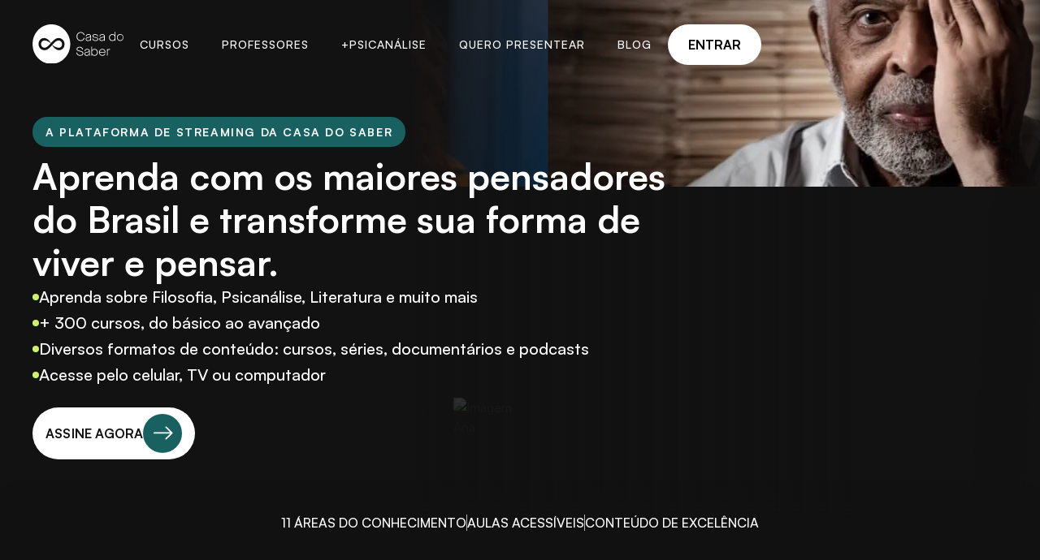

--- FILE ---
content_type: text/html
request_url: https://www.casadosaber.com.br/
body_size: 58758
content:
<!DOCTYPE html><!-- Last Published: Fri Jan 16 2026 20:33:13 GMT+0000 (Coordinated Universal Time) --><html data-wf-domain="www.casadosaber.com.br" data-wf-page="6738c2f24d9b8f9ddc8d9117" data-wf-site="6328cd3b5033ff5f4ab734fa" lang="pt"><head><meta charset="utf-8"/><title>Casa do Saber - O streaming do conhecimento</title><meta content="Plataforma de cursos online para atualizar e aprofundar seu conhecimento. Supere momentos difíceis e explore conteúdos nutrindo o prazer de aprender." name="description"/><meta content="Casa do Saber - O streaming do conhecimento" property="og:title"/><meta content="Plataforma de cursos online para atualizar e aprofundar seu conhecimento. Supere momentos difíceis e explore conteúdos nutrindo o prazer de aprender." property="og:description"/><meta content="Casa do Saber - O streaming do conhecimento" property="twitter:title"/><meta content="Plataforma de cursos online para atualizar e aprofundar seu conhecimento. Supere momentos difíceis e explore conteúdos nutrindo o prazer de aprender." property="twitter:description"/><meta property="og:type" content="website"/><meta content="summary_large_image" name="twitter:card"/><meta content="width=device-width, initial-scale=1" name="viewport"/><link href="https://cdn.prod.website-files.com/6328cd3b5033ff5f4ab734fa/css/lp-cds.webflow.shared.d1bab7d57.css" rel="stylesheet" type="text/css" integrity="sha384-0bq31XMVdbWz8cKfShjS66u89X2jabqZwhkL+broB6jgsCJqYO5c/LuqkQ7rCw+V" crossorigin="anonymous"/><link href="https://fonts.googleapis.com" rel="preconnect"/><link href="https://fonts.gstatic.com" rel="preconnect" crossorigin="anonymous"/><script src="https://ajax.googleapis.com/ajax/libs/webfont/1.6.26/webfont.js" type="text/javascript"></script><script type="text/javascript">WebFont.load({  google: {    families: ["Montserrat:100,100italic,200,200italic,300,300italic,400,400italic,500,500italic,600,600italic,700,700italic,800,800italic,900,900italic"]  }});</script><script type="text/javascript">!function(o,c){var n=c.documentElement,t=" w-mod-";n.className+=t+"js",("ontouchstart"in o||o.DocumentTouch&&c instanceof DocumentTouch)&&(n.className+=t+"touch")}(window,document);</script><link href="https://cdn.prod.website-files.com/6328cd3b5033ff5f4ab734fa/65dcd37a2b1e0e819fb29b5a_favicon.png" rel="shortcut icon" type="image/x-icon"/><link href="https://cdn.prod.website-files.com/6328cd3b5033ff5f4ab734fa/65dcd37de260dd0bdbc2313d_webclip.png" rel="apple-touch-icon"/><!-- Google Tag Manager -->
<script>(function(w,d,s,l,i){w[l]=w[l]||[];w[l].push({'gtm.start':
new Date().getTime(),event:'gtm.js'});var f=d.getElementsByTagName(s)[0],
j=d.createElement(s),dl=l!='dataLayer'?'&l='+l:'';j.async=true;j.src=
'https://www.googletagmanager.com/gtm.js?id='+i+dl;f.parentNode.insertBefore(j,f);
})(window,document,'script','dataLayer','GTM-NCTVZGD');</script>
<!-- End Google Tag Manager -->

<!-- Google tag (gtag.js) -->
<script async src="https://www.googletagmanager.com/gtag/js?id=AW-581741903"></script>
<script>
  window.dataLayer = window.dataLayer || [];
  function gtag(){dataLayer.push(arguments);}
  gtag('js', new Date());

  gtag('config', 'AW-581741903');
</script>

<!-- Ahrefs -->
<script src="https://analytics.ahrefs.com/analytics.js" data-key="DlKZZ3l2toRKnrebQ7OgEA" async></script>


<!-- [Attributes by Finsweet] Mirror click events -->
<script defer src="https://cdn.jsdelivr.net/npm/@finsweet/attributes-mirrorclick@1/mirrorclick.js"></script>

<!-- [Attributes by Finsweet] Custom slider dots -->
<script defer src="https://cdn.jsdelivr.net/npm/@finsweet/attributes-sliderdots@1/sliderdots.js"></script>

<!-- [Attributes by Finsweet] CMS Nest -->
<script async src="https://cdn.jsdelivr.net/npm/@finsweet/attributes-cmsnest@1/cmsnest.js"></script>

<!-- [Attributes by Finsweet] CMS Filter -->
<script async src="https://cdn.jsdelivr.net/npm/@finsweet/attributes-cmsfilter@1/cmsfilter.js"></script>

<script src="https://cds-modal-checkout.s3-accelerate.amazonaws.com/prod/modal-min.js"></script>

<script type="text/javascript">
    (function(c,l,a,r,i,t,y){
        c[a]=c[a]||function(){(c[a].q=c[a].q||[]).push(arguments)};
        t=l.createElement(r);t.async=1;t.src="https://www.clarity.ms/tag/"+i;
        y=l.getElementsByTagName(r)[0];y.parentNode.insertBefore(t,y);
    })(window, document, "clarity", "script", "n9tvo90f2d");
</script>

<script src="https://cdn.jsdelivr.net/npm/@flowbase-co/boosters-countdown@2.0.0/dist/countdown.min.js" type="text/javascript"></script>

<script type="text/javascript">
    (function(c,l,a,r,i,t,y){
        c[a]=c[a]||function(){(c[a].q=c[a].q||[]).push(arguments)};
        t=l.createElement(r);t.async=1;t.src="https://www.clarity.ms/tag/"+i;
        y=l.getElementsByTagName(r)[0];y.parentNode.insertBefore(t,y);
    })(window, document, "clarity", "script", "tuorjfpx0d");
</script><script src="https://cdn.prod.website-files.com/6328cd3b5033ff5f4ab734fa%2F652d31f3dc22d7b4ee708e44%2F68fa2ddd246e9bf03541117e%2Fclarity_script-1.6.0.js" type="text/javascript"></script></head><body class="body-v2"><div class="page-wrapper banner-margin"><div class="global-styles w-embed"><style>

/* Make text look crisper and more legible in all browsers */
body {
  -webkit-font-smoothing: antialiased;
  -moz-osx-font-smoothing: grayscale;
  font-smoothing: antialiased;
  text-rendering: optimizeLegibility;
}

/* Focus state style for keyboard navigation for the focusable elements */
*[tabindex]:focus-visible,
  input[type="file"]:focus-visible {
   outline: 0.125rem solid #4d65ff;
   outline-offset: 0.125rem;
}

/* Set color style to inherit */
.inherit-color * {
    color: inherit;
}

/* Get rid of top margin on first element in any rich text element */
.w-richtext > :not(div):first-child, .w-richtext > div:first-child > :first-child {
  margin-top: 0 !important;
}

/* Get rid of bottom margin on last element in any rich text element */
.w-richtext>:last-child, .w-richtext ol li:last-child, .w-richtext ul li:last-child {
	margin-bottom: 0 !important;
}


/* Make sure containers never lose their center alignment */
.container-medium,.container-small, .container-large {
	margin-right: auto !important;
  margin-left: auto !important;
}

/* 
Make the following elements inherit typography styles from the parent and not have hardcoded values. 
Important: You will not be able to style for example "All Links" in Designer with this CSS applied.
Uncomment this CSS to use it in the project. Leave this message for future hand-off.
*/
/*
a,
.w-input,
.w-select,
.w-tab-link,
.w-nav-link,
.w-dropdown-btn,
.w-dropdown-toggle,
.w-dropdown-link {
  color: inherit;
  text-decoration: inherit;
  font-size: inherit;
}
*/

/* Apply "..." after 3 lines of text */
.text-style-3lines {
	display: -webkit-box;
	overflow: hidden;
	-webkit-line-clamp: 3;
	-webkit-box-orient: vertical;
}

/* Apply "..." after 2 lines of text */
.text-style-2lines {
	display: -webkit-box;
	overflow: hidden;
	-webkit-line-clamp: 2;
	-webkit-box-orient: vertical;
}

/* Adds inline flex display */
.display-inlineflex {
  display: inline-flex;
}

/* These classes are never overwritten */
.hide {
  display: none !important;
}

@media screen and (max-width: 991px) {
    .hide, .hide-tablet {
        display: none !important;
    }
}
  @media screen and (max-width: 767px) {
    .hide-mobile-landscape{
      display: none !important;
    }
}
  @media screen and (max-width: 479px) {
    .hide-mobile{
      display: none !important;
    }
}
 
.margin-0 {
  margin: 0rem !important;
}
  
.padding-0 {
  padding: 0rem !important;
}

.spacing-clean {
padding: 0rem !important;
margin: 0rem !important;
}

.margin-top {
  margin-right: 0rem !important;
  margin-bottom: 0rem !important;
  margin-left: 0rem !important;
}

.padding-top {
  padding-right: 0rem !important;
  padding-bottom: 0rem !important;
  padding-left: 0rem !important;
}
  
.margin-right {
  margin-top: 0rem !important;
  margin-bottom: 0rem !important;
  margin-left: 0rem !important;
}

.padding-right {
  padding-top: 0rem !important;
  padding-bottom: 0rem !important;
  padding-left: 0rem !important;
}

.margin-bottom {
  margin-top: 0rem !important;
  margin-right: 0rem !important;
  margin-left: 0rem !important;
}

.padding-bottom {
  padding-top: 0rem !important;
  padding-right: 0rem !important;
  padding-left: 0rem !important;
}

.margin-left {
  margin-top: 0rem !important;
  margin-right: 0rem !important;
  margin-bottom: 0rem !important;
}
  
.padding-left {
  padding-top: 0rem !important;
  padding-right: 0rem !important;
  padding-bottom: 0rem !important;
}
  
.margin-horizontal {
  margin-top: 0rem !important;
  margin-bottom: 0rem !important;
}

.padding-horizontal {
  padding-top: 0rem !important;
  padding-bottom: 0rem !important;
}

.margin-vertical {
  margin-right: 0rem !important;
  margin-left: 0rem !important;
}
  
.padding-vertical {
  padding-right: 0rem !important;
  padding-left: 0rem !important;
}

</style></div><div class="sticky-bar countdown"><div><div class="padding-global is--small countdown"><div class="div-block-26"><div class="sticky-grid-copy countdown"><div id="w-node-_594c7ff4-8aad-d7e0-ef6d-0cd614f815a1-dc8d9117"><img src="https://cdn.prod.website-files.com/6328cd3b5033ff5f4ab734fa/6738bf3678ac45fce157a406_50_234x218px-removebg-preview.avif" loading="lazy" width="117" alt=""/><div class="heading-style-h6 text-weight-bold is--small _2">Invista em você.</div></div><div fb-countdown-target="2024-11-21T03:00:00.000Z" fb-countdown="true" id="w-node-_594c7ff4-8aad-d7e0-ef6d-0cd614f815a6-dc8d9117" class="div-block-24"><p fb-countdown-type="hours" class="paragraph-2">Horas</p><p class="paragraph-5"> : </p><p fb-countdown-type="minutes" class="paragraph-3">Minutos</p><p class="paragraph-6"> : </p><p fb-countdown-type="seconds" class="paragraph-4">Segundos</p></div><div id="w-node-_594c7ff4-8aad-d7e0-ef6d-0cd614f815ad-dc8d9117" class="div-block-25"><div class="text-block-2">50% OFF</div></div><div id="w-node-_59f7d9ce-d879-c9b8-5d35-d81fe4710ee0-dc8d9117"><a href="#" data-plain-text="1" class="button w-inline-block"><div class="text-block-3">EU QUERO!</div></a></div></div></div></div></div></div><div class="main-wrapper"><div data-w-id="1c54ffb5-0daa-7e64-3f4c-b2e286cd5625" data-animation="default" data-collapse="medium" data-duration="100" data-easing="ease-in-quad" data-easing2="ease-in-quad" role="banner" class="navbar topbanner w-nav"><div class="padding-global small"><div class="container-medium w-container"><div class="nav-component"><div class="nav_left-wrap"><a href="/" aria-current="page" class="nav_logo w-nav-brand w--current"><img src="https://cdn.prod.website-files.com/6328cd3b5033ff5f4ab734fa/65b7f5e774c9d0cabff95ec6_logo-cds.svg" loading="lazy" alt="Logo" class="nav_logo-img"/></a><nav role="navigation" id="w-node-_1c54ffb5-0daa-7e64-3f4c-b2e286cd562c-dc8d9117" class="nav_menu no-margin w-nav-menu"><a href="https://curadoria.casadosaber.com.br/cursos/lista-completa" target="_blank" class="nav_link text-style-allcaps text-size-small text-weight-medium is--hover w-nav-link">CURSOS</a><a href="https://curadoria.casadosaber.com.br/professores" target="_blank" class="nav_link text-style-allcaps text-size-small text-weight-medium is--hover w-nav-link">PROFESSORES</a><a href="https://www.casadosaber.com.br/programa-maispsicanalise" target="_blank" class="nav_link text-style-allcaps text-size-small text-weight-medium is--hover w-nav-link">+Psicanálise</a><div data-hover="true" data-delay="0" class="text-style-allcaps text-size-small text-weight-medium w-dropdown"><div class="dropdown-toggle w-dropdown-toggle"><div class="icon w-icon-dropdown-toggle"></div><div class="text-color-white">Clube do livro</div></div><nav class="dropdown-navbar max-width-open w-dropdown-list"></nav></div><a href="https://checkout.casadosaber.com.br/presente" class="nav_link text-style-allcaps text-size-small text-weight-medium is--hover w-nav-link">Quero PResentear</a><a href="/blog" class="nav_link text-style-allcaps text-size-small text-weight-medium is--hover w-nav-link">BLOG</a></nav></div><div id="w-node-_1c54ffb5-0daa-7e64-3f4c-b2e286cd5633-dc8d9117" class="nav_right-wrap"><a href="https://ondemand.casadosaber.com.br/entrar" class="button-nav is--secondary nav w-inline-block"><div class="text-style-allcaps text-weight-bold text-size-regular">ENTRAR</div></a><article data-w-id="1c54ffb5-0daa-7e64-3f4c-b2e286cd5637" class="nav_menu-button w-nav-button"><div data-is-ix2-target="1" class="navbar-lottie" data-w-id="1c54ffb5-0daa-7e64-3f4c-b2e286cd5638" data-animation-type="lottie" data-src="https://cdn.prod.website-files.com/655cd18239dca9f80cbeaa2f/655d2d0e2f146af8ae28ae2b_navbar.json" data-loop="0" data-direction="1" data-autoplay="0" data-renderer="svg" data-duration="0" data-ix2-initial-state="0"></div></article></div></div></div></div></div><section class="section_hero"><div class="home-hero_wrapper full-vh cds-home-hero_min-height"><div class="home-hero_component padding-hero banner-top"><div class="w-embed"><style>
@keyframes scroll {
  from {
    transform: translateX(0);
  }
  to {
    transform: translateX(calc(-100% - 1rem));
  }
}

.scroll {
  animation: scroll 120s linear infinite;
}

.reverse {
  animation-direction: reverse;
}

.marquee-image {
  -webkit-transform: translateZ(0);
}
</style></div><div class="padding-global is--fullw"><div class="container-medium"><div class="cdl-hero_content max-width_75ch"><div class="taglabel"><div class="text-color-white text-weight-medium text-style-allcaps text-size-small is--taglabel"><strong>A PLATAFORMA DE STREAMING DA CASA DO SABER</strong></div></div><h1 class="heading-style-h2 text-weight-medium is--hero is--small">Aprenda com os maiores pensadores do Brasil e transforme sua forma de viver e pensar.</h1><div class="hero-list"><div class="order-list"><div class="hero-elipse"></div><p class="text-weight-medium text-size-large no-margin">Aprenda sobre Filosofia, Psicanálise, Literatura e muito mais</p></div><div class="order-list"><div class="hero-elipse"></div><p class="text-weight-medium text-size-large no-margin">+ 300 cursos, do básico ao avançado<br/></p></div><div class="order-list"><div class="hero-elipse"></div><p class="text-weight-medium text-size-large no-margin">Diversos formatos de conteúdo: cursos, séries, documentários e podcasts</p></div><div class="order-list"><div class="hero-elipse"></div><p class="text-weight-medium text-size-large no-margin">Acesse pelo celular, TV ou computador</p></div></div><div class="margin-top margin-medium is--hero"><a href="#" class="button is--hero signup-modal-trigger w-inline-block"><div class="text-style-allcaps text-weight-bold text-size-regular is--button">ASSINE AGORA</div><div class="button-arrow_wrapper"><div class="button-arrow_wrap"><img src="https://cdn.prod.website-files.com/6328cd3b5033ff5f4ab734fa/65b7e2590304154bce40349f_btn-arrow.svg" loading="lazy" alt="Arrow White" class="button-arrow_icon"/></div><div class="button-arrow_wrap absolute"><img src="https://cdn.prod.website-files.com/6328cd3b5033ff5f4ab734fa/65b7e2590304154bce40349f_btn-arrow.svg" loading="lazy" alt="Arrow White" class="button-arrow_icon"/></div></div></a></div></div></div></div><div class="home-hero_overlay is--right"></div><div class="home-hero_overlay"></div><div class="home-hero_marquee"><div class="home-hero_maquee-wrap"><div class="home-hero_maquee-top scroll"><img src="https://cdn.prod.website-files.com/6328cd3b5033ff5f4ab734fa/667e2dec15e1a479055369f3_Julia_Myara_2.webp" loading="lazy" sizes="(max-width: 902px) 100vw, 902px" srcset="https://cdn.prod.website-files.com/6328cd3b5033ff5f4ab734fa/667e2dec15e1a479055369f3_Julia_Myara_2-p-500.webp 500w, https://cdn.prod.website-files.com/6328cd3b5033ff5f4ab734fa/667e2dec15e1a479055369f3_Julia_Myara_2-p-800.webp 800w, https://cdn.prod.website-files.com/6328cd3b5033ff5f4ab734fa/667e2dec15e1a479055369f3_Julia_Myara_2.webp 902w" alt="Professor CDS" class="home-hero_maquee-img"/><img src="https://cdn.prod.website-files.com/6328cd3b5033ff5f4ab734fa/667e2deba0f32a8ab02f13d8_Gilberto_Gil.webp" loading="lazy" sizes="(max-width: 902px) 100vw, 902px" srcset="https://cdn.prod.website-files.com/6328cd3b5033ff5f4ab734fa/667e2deba0f32a8ab02f13d8_Gilberto_Gil-p-500.webp 500w, https://cdn.prod.website-files.com/6328cd3b5033ff5f4ab734fa/667e2deba0f32a8ab02f13d8_Gilberto_Gil.webp 902w" alt="Professor CDS" class="home-hero_maquee-img"/><img src="https://cdn.prod.website-files.com/6328cd3b5033ff5f4ab734fa/667e2deb6747579bc3987a75_Fernanda_Samico_2.webp" loading="lazy" sizes="(max-width: 902px) 100vw, 902px" srcset="https://cdn.prod.website-files.com/6328cd3b5033ff5f4ab734fa/667e2deb6747579bc3987a75_Fernanda_Samico_2-p-500.webp 500w, https://cdn.prod.website-files.com/6328cd3b5033ff5f4ab734fa/667e2deb6747579bc3987a75_Fernanda_Samico_2-p-800.webp 800w, https://cdn.prod.website-files.com/6328cd3b5033ff5f4ab734fa/667e2deb6747579bc3987a75_Fernanda_Samico_2.webp 902w" alt="Professor CDS" class="home-hero_maquee-img"/><img src="https://cdn.prod.website-files.com/6328cd3b5033ff5f4ab734fa/667e2deb6d53b5946cd6425d_20240314_175748.avif" loading="lazy" alt="Professor CDS" class="home-hero_maquee-img"/></div><div class="home-hero_maquee-top scroll"><img src="https://cdn.prod.website-files.com/6328cd3b5033ff5f4ab734fa/667e2dec15e1a479055369f3_Julia_Myara_2.webp" loading="lazy" sizes="(max-width: 902px) 100vw, 902px" srcset="https://cdn.prod.website-files.com/6328cd3b5033ff5f4ab734fa/667e2dec15e1a479055369f3_Julia_Myara_2-p-500.webp 500w, https://cdn.prod.website-files.com/6328cd3b5033ff5f4ab734fa/667e2dec15e1a479055369f3_Julia_Myara_2-p-800.webp 800w, https://cdn.prod.website-files.com/6328cd3b5033ff5f4ab734fa/667e2dec15e1a479055369f3_Julia_Myara_2.webp 902w" alt="Professor CDS" class="home-hero_maquee-img"/><img src="https://cdn.prod.website-files.com/6328cd3b5033ff5f4ab734fa/667e2deba0f32a8ab02f13d8_Gilberto_Gil.webp" loading="lazy" sizes="(max-width: 902px) 100vw, 902px" srcset="https://cdn.prod.website-files.com/6328cd3b5033ff5f4ab734fa/667e2deba0f32a8ab02f13d8_Gilberto_Gil-p-500.webp 500w, https://cdn.prod.website-files.com/6328cd3b5033ff5f4ab734fa/667e2deba0f32a8ab02f13d8_Gilberto_Gil.webp 902w" alt="Professor CDS" class="home-hero_maquee-img"/><img src="https://cdn.prod.website-files.com/6328cd3b5033ff5f4ab734fa/667e2deb6747579bc3987a75_Fernanda_Samico_2.webp" loading="lazy" sizes="(max-width: 902px) 100vw, 902px" srcset="https://cdn.prod.website-files.com/6328cd3b5033ff5f4ab734fa/667e2deb6747579bc3987a75_Fernanda_Samico_2-p-500.webp 500w, https://cdn.prod.website-files.com/6328cd3b5033ff5f4ab734fa/667e2deb6747579bc3987a75_Fernanda_Samico_2-p-800.webp 800w, https://cdn.prod.website-files.com/6328cd3b5033ff5f4ab734fa/667e2deb6747579bc3987a75_Fernanda_Samico_2.webp 902w" alt="Professor CDS" class="home-hero_maquee-img"/><img src="https://cdn.prod.website-files.com/6328cd3b5033ff5f4ab734fa/667e2deb6d53b5946cd6425d_20240314_175748.avif" loading="lazy" alt="Professor CDS" class="home-hero_maquee-img"/></div></div><div class="home-hero_maquee-wrap"><div class="home-hero_maquee-top scroll reverse"><img src="https://cdn.prod.website-files.com/6328cd3b5033ff5f4ab734fa/667e3093c6a563e20e3e695e_alexandre.avif" loading="lazy" sizes="(max-width: 902px) 100vw, 902px" srcset="https://cdn.prod.website-files.com/6328cd3b5033ff5f4ab734fa/667e3093c6a563e20e3e695e_alexandre-p-500.avif 500w, https://cdn.prod.website-files.com/6328cd3b5033ff5f4ab734fa/667e3093c6a563e20e3e695e_alexandre.avif 902w" alt="Professor CDS" class="home-hero_maquee-img"/><img src="https://cdn.prod.website-files.com/6328cd3b5033ff5f4ab734fa/65cf64692f01539bdc2368f5_Dunker%20(1).webp" loading="lazy" sizes="(max-width: 902px) 100vw, 902px" srcset="https://cdn.prod.website-files.com/6328cd3b5033ff5f4ab734fa/65cf64692f01539bdc2368f5_Dunker%20(1)-p-500.webp 500w, https://cdn.prod.website-files.com/6328cd3b5033ff5f4ab734fa/65cf64692f01539bdc2368f5_Dunker%20(1)-p-800.webp 800w, https://cdn.prod.website-files.com/6328cd3b5033ff5f4ab734fa/65cf64692f01539bdc2368f5_Dunker%20(1).webp 902w" alt="Imagem Dunker" class="home-hero_maquee-img"/><img src="https://cdn.prod.website-files.com/6328cd3b5033ff5f4ab734fa/667e30931fff18252a9bff2a_20240314_175748%20(1).avif" loading="lazy" sizes="(max-width: 902px) 100vw, 902px" srcset="https://cdn.prod.website-files.com/6328cd3b5033ff5f4ab734fa/667e30931fff18252a9bff2a_20240314_175748%20(1)-p-500.avif 500w, https://cdn.prod.website-files.com/6328cd3b5033ff5f4ab734fa/667e30931fff18252a9bff2a_20240314_175748%20(1).avif 902w" alt="Professor CDS" class="home-hero_maquee-img"/><img src="https://cdn.prod.website-files.com/6328cd3b5033ff5f4ab734fa/65cf6469cec7ae1ee106abf0_renato%20(1).webp" loading="lazy" sizes="(max-width: 903px) 100vw, 903px" srcset="https://cdn.prod.website-files.com/6328cd3b5033ff5f4ab734fa/65cf6469cec7ae1ee106abf0_renato%20(1)-p-500.webp 500w, https://cdn.prod.website-files.com/6328cd3b5033ff5f4ab734fa/65cf6469cec7ae1ee106abf0_renato%20(1)-p-800.webp 800w, https://cdn.prod.website-files.com/6328cd3b5033ff5f4ab734fa/65cf6469cec7ae1ee106abf0_renato%20(1).webp 903w" alt="Imagem Renato" class="home-hero_maquee-img"/></div><div class="home-hero_maquee-top scroll reverse"><img src="https://cdn.prod.website-files.com/6328cd3b5033ff5f4ab734fa/667e3093c6a563e20e3e695e_alexandre.avif" loading="lazy" sizes="(max-width: 902px) 100vw, 902px" srcset="https://cdn.prod.website-files.com/6328cd3b5033ff5f4ab734fa/667e3093c6a563e20e3e695e_alexandre-p-500.avif 500w, https://cdn.prod.website-files.com/6328cd3b5033ff5f4ab734fa/667e3093c6a563e20e3e695e_alexandre.avif 902w" alt="Professor CDS" class="home-hero_maquee-img"/><img src="https://cdn.prod.website-files.com/6328cd3b5033ff5f4ab734fa/65cf64692f01539bdc2368f5_Dunker%20(1).webp" loading="lazy" sizes="(max-width: 902px) 100vw, 902px" srcset="https://cdn.prod.website-files.com/6328cd3b5033ff5f4ab734fa/65cf64692f01539bdc2368f5_Dunker%20(1)-p-500.webp 500w, https://cdn.prod.website-files.com/6328cd3b5033ff5f4ab734fa/65cf64692f01539bdc2368f5_Dunker%20(1)-p-800.webp 800w, https://cdn.prod.website-files.com/6328cd3b5033ff5f4ab734fa/65cf64692f01539bdc2368f5_Dunker%20(1).webp 902w" alt="Imagem Dunker" class="home-hero_maquee-img"/><img src="https://cdn.prod.website-files.com/6328cd3b5033ff5f4ab734fa/667e30931fff18252a9bff2a_20240314_175748%20(1).avif" loading="lazy" sizes="(max-width: 902px) 100vw, 902px" srcset="https://cdn.prod.website-files.com/6328cd3b5033ff5f4ab734fa/667e30931fff18252a9bff2a_20240314_175748%20(1)-p-500.avif 500w, https://cdn.prod.website-files.com/6328cd3b5033ff5f4ab734fa/667e30931fff18252a9bff2a_20240314_175748%20(1).avif 902w" alt="Professor CDS" class="home-hero_maquee-img"/><img src="https://cdn.prod.website-files.com/6328cd3b5033ff5f4ab734fa/65cf6469cec7ae1ee106abf0_renato%20(1).webp" loading="lazy" sizes="(max-width: 903px) 100vw, 903px" srcset="https://cdn.prod.website-files.com/6328cd3b5033ff5f4ab734fa/65cf6469cec7ae1ee106abf0_renato%20(1)-p-500.webp 500w, https://cdn.prod.website-files.com/6328cd3b5033ff5f4ab734fa/65cf6469cec7ae1ee106abf0_renato%20(1)-p-800.webp 800w, https://cdn.prod.website-files.com/6328cd3b5033ff5f4ab734fa/65cf6469cec7ae1ee106abf0_renato%20(1).webp 903w" alt="Imagem Renato" class="home-hero_maquee-img"/></div></div><div class="home-hero_maquee-wrap is--bottom"><div class="home-hero_maquee-top scroll"><img src="https://cdn.prod.website-files.com/6328cd3b5033ff5f4ab734fa/65cf6469399815c0be698a6a_Frame-39982%20(1).avif" loading="lazy" sizes="(max-width: 902px) 100vw, 902px" srcset="https://cdn.prod.website-files.com/6328cd3b5033ff5f4ab734fa/65cf6469399815c0be698a6a_Frame-39982%20(1)-p-500.avif 500w, https://cdn.prod.website-files.com/6328cd3b5033ff5f4ab734fa/65cf6469399815c0be698a6a_Frame-39982%20(1).avif 902w" alt="Imagem Tatiana" class="home-hero_maquee-img"/><img src="https://cdn.prod.website-files.com/6328cd3b5033ff5f4ab734fa/65cf6469f9127344c09ce86f_clovis%20(1).avif" loading="lazy" sizes="(max-width: 903px) 100vw, 903px" srcset="https://cdn.prod.website-files.com/6328cd3b5033ff5f4ab734fa/65cf6469f9127344c09ce86f_clovis%20(1)-p-500.avif 500w, https://cdn.prod.website-files.com/6328cd3b5033ff5f4ab734fa/65cf6469f9127344c09ce86f_clovis%20(1).avif 903w" alt="Clovis" class="home-hero_maquee-img"/><img src="https://cdn.prod.website-files.com/6328cd3b5033ff5f4ab734fa/65cf64692e37ba872673d536_vera%20(1).avif" loading="lazy" alt="Vera" class="home-hero_maquee-img"/><img src="https://cdn.prod.website-files.com/6328cd3b5033ff5f4ab734fa/65cf6469542e034264f3301d_ana%20(1).avif" loading="lazy" sizes="(max-width: 902px) 100vw, 902px" srcset="https://cdn.prod.website-files.com/6328cd3b5033ff5f4ab734fa/65cf6469542e034264f3301d_ana%20(1)-p-500.avif 500w, https://cdn.prod.website-files.com/6328cd3b5033ff5f4ab734fa/65cf6469542e034264f3301d_ana%20(1).avif 902w" alt="Imagem Ana" class="home-hero_maquee-img"/></div><div class="home-hero_maquee-top scroll"><img src="https://cdn.prod.website-files.com/6328cd3b5033ff5f4ab734fa/65cf6469399815c0be698a6a_Frame-39982%20(1).avif" loading="lazy" sizes="(max-width: 902px) 100vw, 902px" srcset="https://cdn.prod.website-files.com/6328cd3b5033ff5f4ab734fa/65cf6469399815c0be698a6a_Frame-39982%20(1)-p-500.avif 500w, https://cdn.prod.website-files.com/6328cd3b5033ff5f4ab734fa/65cf6469399815c0be698a6a_Frame-39982%20(1).avif 902w" alt="Imagem Tatiana" class="home-hero_maquee-img"/><img src="https://cdn.prod.website-files.com/6328cd3b5033ff5f4ab734fa/65cf6469f9127344c09ce86f_clovis%20(1).avif" loading="lazy" sizes="(max-width: 903px) 100vw, 903px" srcset="https://cdn.prod.website-files.com/6328cd3b5033ff5f4ab734fa/65cf6469f9127344c09ce86f_clovis%20(1)-p-500.avif 500w, https://cdn.prod.website-files.com/6328cd3b5033ff5f4ab734fa/65cf6469f9127344c09ce86f_clovis%20(1).avif 903w" alt="Clovis" class="home-hero_maquee-img"/><img src="https://cdn.prod.website-files.com/6328cd3b5033ff5f4ab734fa/65cf64692e37ba872673d536_vera%20(1).avif" loading="lazy" alt="Vera" class="home-hero_maquee-img"/><img src="https://cdn.prod.website-files.com/6328cd3b5033ff5f4ab734fa/65cf6469542e034264f3301d_ana%20(1).avif" loading="lazy" sizes="(max-width: 902px) 100vw, 902px" srcset="https://cdn.prod.website-files.com/6328cd3b5033ff5f4ab734fa/65cf6469542e034264f3301d_ana%20(1)-p-500.avif 500w, https://cdn.prod.website-files.com/6328cd3b5033ff5f4ab734fa/65cf6469542e034264f3301d_ana%20(1).avif 902w" alt="Imagem Ana" class="home-hero_maquee-img"/></div></div></div></div><img src="https://cdn.prod.website-files.com/6328cd3b5033ff5f4ab734fa/65b7ef435f455509d6e24842_polygon.svg" loading="lazy" alt="Polygon" class="section_bottom-arrow"/><div class="subtitle-wrapper"><div class="home-hero_bottom-text grid-bottom"><div class="text-weight-medium">11 ÁREAS DO CONHECIMENTO</div><div class="home-hero_bottom-divider"></div><div class="text-weight-medium">AULAS ACESSÍVEIS</div><div class="home-hero_bottom-divider"></div><div class="text-weight-medium">CONTEÚDO DE EXCELÊNCIA</div></div></div><div class="home-hero_bottom-overlay full-vh"></div></div></section><div class="navbar-sticky"><div data-w-id="0365dcbd-e2fa-0358-2fc7-5445285f564f" data-animation="default" data-collapse="medium" data-duration="100" data-easing="ease-in-quad" data-easing2="ease-in-quad" role="banner" class="navbar is--sticky w-nav"><div class="padding-global"><div class="container-medium w-container"><div class="nav-component"><div class="nav_left-wrap"><a href="/old-home" class="nav_logo w-nav-brand"><img src="https://cdn.prod.website-files.com/6328cd3b5033ff5f4ab734fa/65b7f5e774c9d0cabff95ec6_logo-cds.svg" loading="lazy" alt="Logo" class="nav_logo-img"/></a><nav role="navigation" id="w-node-_769ecb1c-e5e1-1c7d-34c2-6148c898bd0e-dc8d9117" class="nav_menu no-margin w-nav-menu"><a href="https://curadoria.casadosaber.com.br/cursos/lista-completa" target="_blank" class="nav_link text-style-allcaps text-size-small text-weight-medium is--hover w-nav-link">CURSOS</a><a href="https://curadoria.casadosaber.com.br/professores" target="_blank" class="nav_link text-style-allcaps text-size-small text-weight-medium is--hover w-nav-link">PROFESSORES</a><a href="https://www.casadosaber.com.br/programa-maispsicanalise" target="_blank" class="nav_link text-style-allcaps text-size-small text-weight-medium is--hover w-nav-link">+Psicanálise</a><a href="https://ondemand.casadosaber.com.br/presente" class="nav_link text-style-allcaps text-size-small text-weight-medium is--hover w-nav-link">Quero PResentear</a></nav></div><div id="w-node-_769ecb1c-e5e1-1c7d-34c2-6148c898bd21-dc8d9117" class="nav_right-wrap"><a href="https://ondemand.casadosaber.com.br/entrar" class="button-nav is--secondary nav w-inline-block"><div class="text-style-allcaps text-weight-bold text-size-regular">ENTRAR</div></a><article data-w-id="769ecb1c-e5e1-1c7d-34c2-6148c898bd25" class="nav_menu-button w-nav-button"><div data-is-ix2-target="1" class="navbar-lottie" data-w-id="769ecb1c-e5e1-1c7d-34c2-6148c898bd26" data-animation-type="lottie" data-src="https://cdn.prod.website-files.com/655cd18239dca9f80cbeaa2f/655d2d0e2f146af8ae28ae2b_navbar.json" data-loop="0" data-direction="1" data-autoplay="0" data-renderer="svg" data-duration="0" data-ix2-initial-state="0"></div></article></div></div></div></div></div></div><div class="sticky-bar_wrapper"><section class="section_prof"><div class="padding-global"><div class="container-small"><div id="prof" class="prof_component"><div class="logos_component"><div class="logos_wrap"><div id="w-node-_3951addc-0648-2953-65c0-8439433b8b13-dc8d9117" class="logos-svg w-embed"><svg width="77" height="24" viewBox="0 0 77 24" fill="none" xmlns="http://www.w3.org/2000/svg">
<path d="M0.0287591 1.62251V0.557373H13.5452V7.20728H12.4236L10.5543 2.08311H6.8445V11.0648H9.7491L10.4105 8.27242H11.5321V15.5844H10.4105L9.7491 12.5905H6.8445V21.6298L9.51903 22.1192V23.1556H0V22.1192L2.12812 21.6298V2.02554L0.0287591 1.62251ZM14.8106 13.1375C14.8106 5.85426 18.0028 3.0043 22.6041 3.0043C27.8956 3.0043 30.0238 6.2285 30.0238 13.339C30.0238 20.5647 26.8316 23.501 22.2302 23.501C16.9675 23.501 14.8106 20.2768 14.8106 13.1375ZM66.2306 23.1555H61.1404V22.2631L62.607 21.8601L67.4385 3.29218H69.9404L75.5196 21.8601L77.015 22.2631V23.1555H69.3077V22.2631L71.0908 21.8601L69.5378 17.1102H65.3391L64.2463 21.8601L66.2306 22.2631V23.1555ZM42.7925 23.1555H31.2316V22.2631L32.9571 21.8601V4.58761L31.3179 4.27095V3.34975H38.9389V4.27095L37.1559 4.58761V21.8025H40.2618L41.901 17.1677H42.7925V23.1555ZM43.9716 4.27095V3.34975H51.2187V4.27095L49.7808 4.58761V12.6769H54.1521V4.58761L52.8004 4.27095V3.34975H59.875V4.27095L58.3796 4.58761V21.8601L60.0188 22.2631V23.1555H52.8004V22.2631L54.1521 21.8601V14.0299H49.7808V21.8601L51.2187 22.2631V23.1555H43.9716V22.2631L45.6108 21.8601V4.64519L43.9716 4.27095ZM25.5662 13.3966C25.5662 5.36488 24.1571 4.15581 22.5178 4.15581C20.8498 4.15581 19.2394 5.19216 19.2394 13.1087C19.2394 21.1116 20.6773 22.3783 22.3165 22.3783C23.927 22.3783 25.5662 21.2844 25.5662 13.3966ZM67.2371 9.42392L65.6554 15.7572H69.164L67.2371 9.42392Z" fill="currentColor"/>
</svg></div><div id="w-node-e780baff-390b-fc53-b670-3f54686450c8-dc8d9117" class="logos-svg w-embed"><svg width="122" height="27" viewBox="0 0 122 27" fill="none" xmlns="http://www.w3.org/2000/svg">
<path d="M120.946 5.84333C120.912 6.2012 120.856 6.55673 120.78 6.90806C120.697 7.25672 119.904 9.21681 119.846 9.54064C119.81 9.85582 119.794 10.1729 119.797 10.4901C119.556 10.5954 119.003 11.0081 118.709 11.0081C118.416 11.0081 117.716 10.3384 117.411 10.2584C117.411 9.43086 117.624 9.36245 117.55 8.93435C117.43 8.43905 117.257 7.95815 117.034 7.5C116.95 7.28789 116.928 7.05599 116.972 6.83193C116.911 6.91958 116.869 7.0183 116.846 7.12243C116.824 7.22656 116.823 7.33406 116.842 7.43877C116.918 7.8961 117.283 8.58459 117.335 8.88636C117.387 9.18812 117.372 9.53457 117.257 9.61125C116.434 9.52192 115.638 9.26309 114.919 8.85105C114.364 8.53307 113.792 8.24702 113.204 7.9943C113.554 7.25768 113.994 6.5674 114.514 5.93932C114.946 5.41778 115.46 4.97051 116.037 4.61531C116.826 4.21762 117.709 4.04398 118.59 4.11329C119.129 4.17384 119.661 4.27901 120.182 4.42774C120.182 4.42774 120.692 4.00461 121.082 4.13756C120.972 4.4316 120.844 4.73282 120.844 4.73282L121.35 5.02741C121.199 5.29016 121.064 5.56211 120.946 5.84168M98.2037 13.3919C98.2122 14.0186 98.4356 14.6235 98.8365 15.1054C98.8409 15.1081 98.8453 15.1147 98.8503 15.1186C98.7237 14.7102 98.621 14.2948 98.5424 13.8746V13.0416C98.6439 12.4569 98.8191 11.8874 99.0638 11.3468C99.0594 11.3501 99.0594 11.354 99.0566 11.354C99.0538 11.354 99.0373 11.3705 99.0301 11.3772C98.8161 11.5861 98.6372 11.8283 98.5005 12.0943L98.4707 12.155C98.3214 12.465 98.2334 12.8008 98.2115 13.1442C98.2065 13.2115 98.2015 13.2777 98.2015 13.345C98.2015 13.3588 98.2059 13.3742 98.2059 13.3908M112.045 8.96524C112.088 8.94064 112.124 8.90505 112.149 8.86208C112.221 8.75089 112.287 8.63517 112.345 8.51563C112.345 8.29496 111.883 8.31868 111.785 8.2398C111.688 8.16091 111.643 8.04671 111.49 7.97941L111.482 8.00258C111.478 8.04285 111.478 8.09747 111.478 8.14987C111.504 8.29218 111.518 8.43657 111.518 8.58128C111.521 8.7673 111.499 8.95291 111.452 9.13295C111.538 9.16447 111.621 9.20132 111.703 9.24329C111.799 9.13022 111.915 9.03514 112.044 8.96249M111.989 7.28154L110.193 5.26463L109.028 6.23667L109.073 6.37845C109.113 6.47839 109.159 6.57568 109.212 6.66974C109.271 6.77087 109.336 6.86816 109.407 6.96102C109.487 7.06566 109.575 7.16464 109.669 7.25727C109.682 7.27106 109.698 7.28264 109.71 7.29589C109.965 7.53548 110.265 7.72206 110.593 7.8448C110.784 7.91538 110.986 7.95432 111.191 7.9601L111.992 7.28099L111.989 7.28154ZM111.116 3.94448V3.41321C111.119 3.38242 111.116 3.35122 111.107 3.32172C111.097 3.29222 111.081 3.2651 111.06 3.2422C110.992 3.2083 110.928 3.16564 110.871 3.11531C110.85 3.09986 110.831 3.08 110.816 3.06511C110.692 3.09166 110.562 3.07714 110.448 3.02374C110.383 3.00217 110.322 2.96889 110.269 2.92554C110.238 2.89837 110.213 2.86515 110.195 2.8279C110.176 2.79064 110.166 2.7501 110.164 2.70873C110.104 2.70873 110.046 2.70156 109.991 2.69494V3.04028C109.995 3.05408 109.997 3.07063 110.001 3.08276C110.033 3.19666 110.039 3.31655 110.018 3.43316C109.997 3.54977 109.95 3.65998 109.879 3.75525C109.803 3.86286 109.702 3.95094 109.585 4.01237C109.468 4.0738 109.338 4.10686 109.206 4.10887C109.195 4.20979 109.196 4.31175 109.211 4.41229C109.223 4.50387 109.321 4.75433 109.358 4.89004C109.443 5.13304 109.492 5.38739 109.503 5.64473L109.768 5.4213C109.713 5.20836 109.648 4.98658 109.587 4.76757C109.546 4.61696 109.504 4.46967 109.467 4.32623C109.615 4.29689 109.755 4.23728 109.878 4.15116C110.002 4.06504 110.106 3.95428 110.184 3.82587C110.335 3.87796 110.489 3.91854 110.646 3.94723H111.113L111.116 3.94448ZM111.785 3.26151C111.858 3.18979 111.841 3.01436 111.705 2.71756C111.655 2.65347 111.6 2.59401 111.539 2.53992C111.433 2.59508 111.39 2.59509 111.353 2.61439C111.325 2.66156 111.294 2.70672 111.26 2.74955C111.235 2.77769 111.173 2.76721 111.149 2.78707C111.114 2.87663 111.052 2.95347 110.972 3.00774C111.075 3.10254 111.194 3.17737 111.324 3.2284C111.412 3.26316 111.71 3.32991 111.784 3.26316M112.13 2.04948C112.443 1.86904 112.713 1.62285 112.921 1.32789C112.864 1.30797 112.809 1.28305 112.756 1.25342C112.541 1.12487 112.357 0.950438 112.217 0.742569C112.027 1.19679 111.729 1.59759 111.348 1.90991C111.367 1.94654 111.381 1.98477 111.393 2.0241C111.396 2.03598 111.399 2.04815 111.401 2.06051C111.421 2.16056 111.423 2.26336 111.406 2.36393C111.661 2.29172 111.905 2.18598 112.133 2.04948M113.028 1.15687C113.028 1.15687 113.033 1.15687 113.034 1.15356C113.039 1.14915 113.043 1.14365 113.045 1.13751C113.047 1.13137 113.048 1.12477 113.048 1.11826C113.006 0.9492 112.909 0.79901 112.772 0.691816C112.696 0.617917 112.614 0.551582 112.526 0.493765C112.43 0.434736 112.354 0.410462 112.311 0.425909C112.306 0.428106 112.301 0.430884 112.297 0.434184C112.293 0.440415 112.29 0.447326 112.288 0.454596C112.281 0.477884 112.282 0.503 112.292 0.52521C112.351 0.669079 112.443 0.79757 112.559 0.900899C112.756 1.09067 112.962 1.20652 113.028 1.15687ZM111.148 1.93859C111.148 1.93418 110.694 1.97445 110.694 1.97445C110.694 1.97445 110.473 2.13058 110.444 2.26574C110.437 2.35923 110.437 2.45304 110.444 2.54654L111.153 2.56033C111.209 2.4663 111.239 2.35856 111.238 2.24896C111.237 2.13937 111.206 2.03161 111.148 1.93859ZM110.645 2.90954C111.017 2.93657 110.997 2.72142 110.997 2.72142L110.354 2.71149C110.354 2.71149 110.273 2.88747 110.645 2.90954ZM109.712 2.14933C109.655 2.08676 109.587 2.03516 109.511 1.99707C109.431 2.06989 109.324 2.1714 109.223 2.24863C109.218 2.2525 109.218 2.25581 109.213 2.25581C109.177 2.2884 109.137 2.31587 109.094 2.33745C109.022 2.26638 108.97 2.17749 108.943 2.07982C108.936 2.05735 108.931 2.03396 108.93 2.01031C108.927 1.97643 108.934 1.94236 108.951 1.91274C108.968 1.88312 108.993 1.8594 109.024 1.84481C109.1 1.81607 109.174 1.78215 109.245 1.7433C109.254 1.68903 109.279 1.63855 109.316 1.59766C109.283 1.51948 109.241 1.44542 109.191 1.37699L108.998 1.2628C108.924 1.22408 108.852 1.18021 108.783 1.1315C108.783 1.25342 108.794 1.32789 108.793 1.41726V1.44816C108.793 1.49836 108.797 1.55132 108.8 1.60207C108.8 1.69751 108.805 1.79185 108.805 1.88674H108.639C108.64 1.85504 108.638 1.82334 108.635 1.79185C108.635 1.73668 108.635 1.69034 108.63 1.63628C108.626 1.58221 108.623 1.52594 108.622 1.47409C108.61 1.26059 108.592 1.05592 108.574 0.861179C108.552 0.853578 108.528 0.8484 108.505 0.845732C108.463 0.83856 108.421 0.834146 108.379 0.826975H108.357C108.324 0.826975 108.293 0.830285 108.262 0.830285C108.253 0.854007 108.326 1.27935 108.343 1.35493C108.351 1.39575 108.421 1.8426 108.422 1.86798V1.88674H108.266L108.261 1.89391C108.228 1.69751 108.192 1.50774 108.147 1.32513C108.106 1.15577 108.059 0.994132 108.01 0.839112C107.86 0.857999 107.713 0.896197 107.573 0.952756C107.569 0.955515 107.563 0.955515 107.56 0.959928C107.464 1.00154 107.373 1.05491 107.29 1.11881C107.275 1.12874 107.262 1.13977 107.249 1.1497C107.193 1.20894 107.139 1.27118 107.089 1.33617C107.013 1.43933 106.952 1.53587 106.907 1.59987C106.88 1.63849 106.88 1.69089 106.852 1.74937C106.842 1.78027 106.833 1.81177 106.826 1.84371C106.819 1.87783 106.815 1.91226 106.812 1.94687V1.95294C106.821 1.9555 106.829 1.95882 106.837 1.96287C106.893 1.97666 106.94 1.9899 106.991 1.99873C107.123 2.02664 107.258 2.0407 107.393 2.04065C107.404 2.04065 107.418 2.04341 107.429 2.04341C107.494 2.04372 107.558 2.04059 107.622 2.03403H107.626V2.04341C107.679 2.24547 107.783 2.43019 107.93 2.57909C108.043 2.70079 108.179 2.79917 108.33 2.86871C108.364 2.88475 108.4 2.89768 108.437 2.90733C108.458 2.9145 108.478 2.92168 108.5 2.9283C108.497 2.96184 108.496 2.99555 108.496 3.02925C108.496 3.08056 108.496 3.13131 108.492 3.17655L108.621 3.19199C108.621 3.14786 108.625 3.10207 108.627 3.06014C108.626 3.04164 108.628 3.02312 108.631 3.00498V2.91836C108.631 2.8632 108.631 2.81134 108.635 2.75286V2.66184C108.635 2.60667 108.635 2.5515 108.64 2.49634V2.46599C108.64 2.44558 108.644 2.42572 108.644 2.41083V2.35566H108.805V2.49909C108.816 2.51289 108.829 2.52502 108.841 2.53992C108.841 2.53984 108.842 2.53988 108.842 2.54004C108.843 2.5402 108.843 2.54047 108.844 2.54083C108.844 2.5412 108.844 2.54165 108.845 2.54216C108.845 2.54267 108.845 2.54322 108.845 2.54378C108.904 2.60722 108.964 2.67728 109.022 2.74293C109.039 2.7639 109.057 2.78431 109.073 2.80251C109.078 2.80559 109.082 2.80976 109.084 2.81465C109.091 2.82204 109.097 2.82978 109.103 2.83782C109.147 2.88857 109.19 2.94098 109.229 2.99339C109.278 2.96366 109.324 2.92911 109.367 2.89023C109.405 2.8565 109.44 2.81835 109.469 2.77659C109.484 2.75711 109.498 2.73686 109.511 2.7159C109.528 2.68756 109.543 2.65827 109.557 2.62818C109.565 2.60722 109.576 2.58736 109.584 2.56695C109.589 2.55749 109.594 2.54728 109.596 2.53661C109.611 2.49505 109.629 2.45435 109.648 2.41469C109.674 2.35016 109.72 2.29549 109.778 2.25856C109.765 2.21856 109.742 2.18218 109.712 2.15209M107.505 7.83432L107.411 7.73336C107.39 7.70909 107.37 7.68592 107.35 7.6655C107.35 7.65999 107.342 7.65502 107.339 7.65006L106.746 8.14656L108.57 10.1817L109.718 9.21129C109.365 9.11056 109.026 8.96716 108.709 8.7843C108.324 8.56354 107.97 8.29514 107.653 7.98548C107.645 7.97821 107.638 7.97007 107.632 7.9612C107.606 7.93803 107.583 7.91541 107.56 7.89059C107.541 7.87331 107.522 7.85488 107.505 7.83542M106.207 8.57301L106.199 8.58018L106.738 9.01324L108.062 10.0829L108.163 9.96487L106.81 8.44833L106.772 8.40806C106.772 8.40806 106.762 8.40419 106.766 8.39757L106.619 8.23207L106.207 8.5708L106.207 8.57301ZM106.156 9.29956L106.175 9.30507L107.454 9.79441L106.366 8.92773L106.316 8.88912L106.156 9.29956ZM97.9052 17.2685C97.8589 17.0688 97.8109 16.8564 97.7635 16.6914L96.8819 13.628C96.7696 13.2363 96.7496 12.8239 96.8235 12.4232C96.8975 12.0225 97.0633 11.6443 97.3081 11.3186C97.5528 10.9928 97.8698 10.7282 98.234 10.5455C98.5983 10.3629 99 10.2673 99.4075 10.2661C99.5339 10.2665 99.6602 10.2755 99.7854 10.2931C99.8704 10.2847 99.9549 10.2718 100.039 10.2545C100.079 10.2463 100.12 10.2343 100.158 10.2186C100.189 10.2093 100.22 10.1982 100.248 10.1866C100.303 10.1657 100.358 10.1409 100.419 10.1133C100.517 10.0691 100.618 10.0256 100.715 9.98529C101.188 9.77499 101.688 9.63022 102.199 9.55498C102.835 9.46469 103.48 9.47493 104.112 9.58532C104.487 9.65194 104.856 9.7558 105.211 9.89536C105.346 9.94307 105.485 9.97997 105.625 10.0057C105.854 10.0057 105.874 9.76517 106.156 9.76517C106.289 9.79542 106.418 9.84212 106.539 9.90419C106.539 9.90419 106.501 9.95936 106.499 9.95936C105.98 10.8053 105.592 11.7256 105.35 12.6885C105.344 12.7051 105.34 12.7221 105.336 12.7392L105.302 12.881C105.302 12.881 109.057 14.3943 109.067 14.4014C109.093 14.3369 109.748 12.7558 109.748 12.7558C109.748 12.7558 110.438 13.2368 110.796 13.4498C110.781 13.7374 110.783 14.0258 110.802 14.3132C110.865 15.4336 111.067 17.0947 111.128 17.6105C111.183 17.675 111.222 17.7379 111.31 17.7379C111.398 17.7379 112.37 17.6353 112.637 17.2762L112.35 13.0079L110.864 9.46671L108.929 14.1074L105.571 12.7779C105.571 12.7679 105.575 12.7591 105.576 12.7492C105.575 12.7473 105.576 12.7453 105.577 12.7436C105.578 12.742 105.579 12.7406 105.581 12.7398C105.582 12.7256 105.585 12.7117 105.591 12.6984C105.841 11.6884 106.254 10.7257 106.813 9.84792C106.829 9.80544 106.839 9.78338 106.839 9.77951C106.839 9.70504 106.843 9.71883 106.821 9.70173L105.945 9.37072L106.175 8.78154L105.954 8.60335L106.013 8.5526L106.234 8.37164L106.573 8.09084L106.984 7.74715L107.167 7.59489L107.234 7.53972L107.152 7.42663C107.152 7.42663 107.019 7.24844 106.958 7.15576C106.82 6.952 106.7 6.73722 106.597 6.51361C106.533 6.37128 106.478 6.23281 106.432 6.09379C106.41 6.04294 106.393 5.9896 106.384 5.93491C106.333 5.75758 106.297 5.57666 106.274 5.39372C106.259 5.28914 106.252 5.18373 106.251 5.07816V5.03568C106.254 4.83413 106.311 4.6371 106.416 4.46525C106.449 4.40617 106.489 4.35164 106.536 4.30306L106.559 4.28265C106.594 4.24359 106.631 4.20674 106.67 4.17232C106.748 4.10785 106.834 4.05388 106.926 4.01178C106.985 3.97719 107.048 3.94925 107.113 3.92848C107.114 3.92848 107.115 3.92807 107.116 3.92735C107.117 3.92662 107.117 3.92564 107.117 3.92462C107.121 3.87441 107.122 3.8198 107.126 3.75249C107.164 3.75636 107.202 3.76297 107.236 3.76959C107.337 3.78525 107.436 3.81019 107.531 3.84407C107.539 3.84537 107.546 3.84779 107.553 3.85124C107.523 3.65871 107.296 3.6212 107.222 3.51472C107.203 3.49424 107.193 3.46779 107.193 3.44025C107.193 3.41523 107.2 3.3908 107.214 3.36963C107.243 3.33649 107.261 3.29472 107.265 3.25047C107.266 3.22973 107.261 3.20928 107.25 3.19144C107.242 3.17285 107.229 3.15681 107.213 3.1451L107.208 3.14069C107.195 3.13195 107.182 3.1242 107.168 3.11752C107.151 3.10373 107.134 3.09049 107.118 3.08C107.095 3.05959 107.074 3.03753 107.054 3.01767C106.863 2.82429 106.73 2.58082 106.672 2.31539C106.667 2.29442 106.666 2.27456 106.66 2.25084C106.655 2.22712 106.653 2.19567 106.651 2.16809C106.644 2.07843 106.645 1.98824 106.656 1.89887C106.661 1.8735 106.664 1.84371 106.669 1.81778C106.728 1.52569 106.883 1.26194 107.11 1.06916C107.174 1.01632 107.241 0.967673 107.31 0.923518C107.316 0.920351 107.321 0.916454 107.325 0.911933C107.408 0.861651 107.495 0.820229 107.587 0.788358C107.602 0.782133 107.618 0.776972 107.634 0.772911C107.644 0.768723 107.655 0.766118 107.665 0.765188C107.75 0.738267 107.837 0.717797 107.925 0.703952C108.003 0.692194 108.081 0.685376 108.159 0.68354C108.211 0.68354 108.263 0.68354 108.311 0.687401C108.332 0.687401 108.356 0.692918 108.374 0.694573L108.426 0.699539H108.552C108.598 0.699539 108.647 0.696229 108.703 0.696229C108.716 0.714434 108.729 0.730984 108.74 0.751396L108.753 0.770704C108.796 0.84518 108.831 0.914691 108.854 0.96048C108.859 0.967651 108.86 0.971513 108.865 0.974271C108.877 0.993 108.891 1.01008 108.907 1.02503C109.04 1.1486 109.263 1.18391 109.312 1.29424C109.362 1.40458 109.55 1.78689 109.55 1.78689C109.55 1.78689 109.95 2.2376 109.95 2.25746C109.95 2.34242 109.946 2.38159 110.005 2.44337C110.086 2.42097 110.165 2.39445 110.243 2.36393C110.247 2.30109 110.254 2.23849 110.264 2.17636C110.272 2.16092 110.55 1.79516 110.697 1.80675C110.734 1.80675 111.228 1.76647 111.23 1.76647C111.669 1.42097 111.973 0.933197 112.091 0.387292V0.374052C112.095 0.3654 112.097 0.35631 112.098 0.34702C112.106 0.325952 112.118 0.307019 112.135 0.291853C112.163 0.269521 112.196 0.254428 112.231 0.24789C112.267 0.241351 112.303 0.243565 112.338 0.254339C112.413 0.271791 112.485 0.299642 112.553 0.337089C112.673 0.40629 112.784 0.490444 112.884 0.587549C112.917 0.620098 112.945 0.648785 112.972 0.680782C113.034 0.750739 113.09 0.826685 113.137 0.907519C113.178 0.960036 113.207 1.02121 113.22 1.08633C113.233 1.15146 113.232 1.21881 113.215 1.28321L113.203 1.30031C112.854 1.84855 112.327 2.26054 111.711 2.46765C111.694 2.47507 111.677 2.48412 111.662 2.49468C111.784 2.61228 111.874 2.75929 111.924 2.92167H112.576V4.79736C112.576 4.8266 112.572 4.85253 112.57 4.87901C112.569 4.90549 112.564 4.93418 112.557 4.96452C112.553 4.98162 112.551 4.99927 112.545 5.01968C112.522 5.10263 112.487 5.18194 112.442 5.25525C112.432 5.27125 112.421 5.28449 112.411 5.30104C112.34 5.39719 112.251 5.47843 112.149 5.54006C112.047 5.6017 111.934 5.64252 111.816 5.66018C111.773 5.66735 111.728 5.67011 111.683 5.67342H110.776L112.249 7.32843C112.249 7.32843 111.81 7.68757 111.66 7.82935C111.726 7.92468 111.802 8.01271 111.886 8.09195C111.987 8.15153 112.611 8.20228 112.563 8.50129C112.558 8.53585 112.55 8.56986 112.538 8.6028C112.467 8.74786 112.38 8.88474 112.28 9.01103C112.178 9.14288 111.965 9.15447 111.893 9.37348C112.001 9.445 112.082 9.54931 112.125 9.67083C112.482 9.25578 112.798 8.80679 113.067 8.33027C113.824 8.5217 115.645 9.53733 116.124 9.68628C116.465 9.778 116.811 9.84456 117.161 9.88544C117.115 9.99794 117.082 10.1158 117.065 10.2363C117.069 10.2804 117.214 10.3224 117.38 10.4228C117.47 10.475 117.551 10.5394 117.623 10.6142C117.588 11.0323 117.648 11.4529 117.799 11.8444C117.856 11.9785 117.904 12.1159 117.943 12.256C117.957 12.3001 117.967 12.3442 117.979 12.3917C118.003 12.4948 118.023 12.6013 118.041 12.7111C118.061 12.8501 118.076 12.9908 118.082 13.1331C118.082 13.1701 118.087 13.2071 118.087 13.2435V13.4023C118.087 13.4359 118.086 13.4694 118.082 13.5028C118.074 13.678 118.055 13.8526 118.027 14.0257C118.019 14.0627 118.013 14.1002 118.003 14.1405C117.993 14.1912 117.982 14.2508 117.968 14.2983C117.922 14.49 117.861 14.6777 117.784 14.8593C117.774 14.8771 117.765 14.8955 117.758 14.9145C117.753 14.9283 117.748 14.9382 117.745 14.9492C117.741 14.9543 117.738 14.9599 117.736 14.9658C117.717 14.9625 117.7 14.9542 117.681 14.9492C117.567 14.9107 117.457 14.8602 117.353 14.7986C117.286 14.7561 117.22 14.712 117.157 14.6629C117.091 14.6105 117.029 14.5533 116.972 14.4919C117.081 14.7255 117.244 14.9302 117.447 15.0894C117.481 15.1147 117.518 15.1445 117.557 15.1694C117.584 15.1829 117.613 15.1941 117.642 15.203C117.646 15.203 118.141 15.3619 118.241 15.3823C118.778 15.4671 119.308 15.5863 119.829 15.7392C119.915 15.7679 120.072 15.5737 120.546 15.6118C120.755 15.6362 120.95 15.7299 121.099 15.8779C121.248 16.026 121.343 16.2198 121.368 16.4283C121.358 16.7427 121.224 16.8189 121.18 17.0004C121.125 17.2326 120.762 19.2214 120.722 19.5689C120.696 19.7896 120.689 20.1052 120.689 20.109C120.689 20.141 120.777 20.5151 120.785 20.6419C120.785 20.6673 120.789 20.6844 120.789 20.7098C120.789 20.7671 120.785 20.8243 120.775 20.8808C120.761 20.999 120.723 21.113 120.664 21.2161C120.604 21.3192 120.525 21.4092 120.429 21.4805C120.425 21.4921 120.423 21.5042 120.418 21.5158C120.391 21.6123 120.358 21.7089 120.325 21.8054C120.147 22.2921 119.868 22.7356 119.507 23.1068L119.497 23.0903L118.775 21.7111L118.766 21.6956C118.921 21.4074 119.118 21.1444 119.352 20.9156C119.382 20.8829 119.413 20.8518 119.446 20.8223C119.519 20.755 119.595 20.6905 119.671 20.6276C119.671 20.6066 119.667 20.584 119.667 20.5642C119.667 20.4324 119.695 20.3021 119.747 20.1811C119.799 20.0601 119.875 19.951 119.97 19.8602C119.998 19.8323 120.028 19.8061 120.059 19.7819C120.059 19.7267 120.17 17.6442 120.081 16.8751C119.791 16.8304 119.513 16.7267 119.265 16.5706C119.194 16.5154 116.9 16.7361 116.83 16.7433C116.76 16.7504 116.569 16.6572 116.435 16.6594C116.302 16.6616 116.087 16.6903 116.007 16.6903C115.855 16.6902 115.707 16.6421 115.584 16.5529C115.455 16.4589 115.363 16.3221 115.325 16.1668C115.315 16.1324 115.308 16.0968 115.306 16.0609V15.982C115.307 15.9572 115.31 15.9325 115.313 15.908L115.327 15.833C115.343 15.7712 115.369 15.712 115.402 15.657C115.275 15.6199 115.152 15.5714 115.034 15.5119C114.922 15.4551 114.815 15.3904 114.713 15.3183C114.465 15.1421 114.253 14.9193 114.089 14.6624C114.033 14.5739 113.984 14.4817 113.94 14.3865C114.082 14.9679 114.443 15.4717 114.949 15.7916C114.943 15.8396 114.938 15.8882 114.935 15.9389C114.931 16.0305 114.94 16.1221 114.96 16.2115C115.001 16.4042 115.092 16.5825 115.226 16.7278C115.38 16.8984 115.582 17.0192 115.805 17.0748C115.622 17.7495 115.221 18.9064 115.221 18.9891C115.053 19.5105 114.839 20.0164 114.584 20.5013C114.548 21.0048 114.474 21.5049 114.363 21.9974C114.346 22.1054 114.337 22.2146 114.336 22.324C114.336 22.4106 114.289 22.9441 114.258 23.8036C114.258 23.8769 114.23 23.8885 114.23 23.9746C114.234 24.0463 114.258 24.1155 114.299 24.1743C114.299 24.1776 114.306 24.1826 114.309 24.1875C114.339 24.2284 114.37 24.2675 114.4 24.3078C114.439 24.363 114.479 24.4181 114.517 24.4733C114.606 24.6058 114.686 24.7438 114.757 24.8865C114.792 24.9582 114.826 25.0294 114.857 25.1C114.875 25.1305 114.89 25.1629 114.901 25.1966C115.027 25.5065 115.112 25.8314 115.155 26.1631H113.46C113.479 26.0648 113.491 25.9652 113.497 25.8652C113.508 25.4783 113.42 25.0949 113.242 24.7513C113.177 24.5772 113.084 24.4151 112.966 24.2719C112.99 24.0242 113.035 23.7789 113.101 23.5388C113.204 23.2579 113.333 22.9877 113.487 22.7317C113.487 22.7317 113.594 20.6905 113.594 20.6044C113.594 20.5184 113.449 19.7813 113.389 19.4051C113.337 19.0109 113.225 18.6268 113.058 18.2659C113.019 18.1914 113.241 17.9829 113.309 17.8577L113.267 17.8174C113.257 17.8177 113.247 17.819 113.237 17.8212C113.148 17.8985 111.512 18.3911 111.512 18.3911C111.362 18.1898 111.192 18.0039 111.005 17.8361C110.286 17.7822 109.569 17.6901 108.859 17.5603C107.842 17.3763 106.841 17.1091 105.868 16.7615C105.702 16.7008 105.54 16.6362 105.385 16.5756C105.378 16.5829 105.372 16.5915 105.368 16.6009V16.687C105.367 16.7992 105.359 16.9112 105.344 17.0224C105.302 17.4487 105.188 17.8647 105.006 18.2527C104.929 18.4188 104.834 18.5761 104.722 18.7216L104.702 18.7624C104.777 18.9137 104.833 19.0741 104.867 19.2396C104.891 19.3441 104.907 19.4501 104.916 19.5568C104.925 19.6881 104.925 19.8199 104.916 19.9512C105.616 20.7949 106.256 21.6864 106.832 22.6191C106.837 22.6257 106.841 22.6325 106.845 22.6395C106.973 22.7188 107.078 22.8308 107.149 22.9642C107.219 23.0975 107.253 23.2473 107.247 23.3981C107.245 23.4923 107.233 23.5861 107.209 23.6772C107.18 23.779 107.134 23.8748 107.071 23.9603C107.096 24.059 107.117 24.1533 107.133 24.2554C107.167 24.4702 107.18 24.6879 107.171 24.9053V24.9257C107.156 25.2484 107.092 25.5669 106.981 25.8701C106.955 25.9302 106.925 25.9884 106.891 26.0445L105.599 24.9919L105.568 24.9682C105.627 24.8131 105.696 24.6622 105.775 24.5163C105.859 24.3623 105.951 24.2129 106.051 24.0689C105.897 23.9171 105.8 23.7178 105.775 23.5035C105.771 23.4657 105.769 23.4278 105.769 23.3898C105.769 23.3578 105.774 23.3209 105.775 23.2867C105.784 23.0601 105.856 22.8405 105.983 22.6528C105.825 22.377 105.446 21.8347 105.326 21.6829C105.1 21.3982 104.85 21.1321 104.58 20.8874C104.397 20.7955 104.202 20.7271 104.002 20.6839C104.033 20.6877 103.986 20.6806 104.002 20.6839C103.906 20.6734 103.605 20.6243 103.605 20.6243L103.15 20.5454L103.121 20.5415L103.232 20.1857C103.232 20.1796 103.236 20.1725 103.236 20.1625C103.252 20.0304 103.252 19.8969 103.236 19.7648C103.225 19.6714 103.203 19.5797 103.17 19.4917C103.158 19.4614 103.144 19.4365 103.132 19.4051C103.114 19.3707 103.094 19.3374 103.073 19.3052C103.066 19.298 103.059 19.29 103.054 19.2815C102.894 19.0702 102.526 18.5991 102.464 18.5268C102.476 18.5136 102.489 18.4959 102.5 18.4844L102.518 18.4628C102.762 18.1601 102.969 17.83 103.137 17.4792C103.218 17.3071 103.29 17.1307 103.352 16.9507C103.431 16.7234 103.493 16.4907 103.538 16.2545C103.562 16.1442 103.58 16.0338 103.598 15.9191C103.597 15.9086 103.599 15.8981 103.602 15.8882C103.679 15.8374 103.753 15.7817 103.823 15.7227C104.026 15.5615 104.205 15.3737 104.358 15.1644C104.454 15.0349 104.538 14.8972 104.61 14.7528L104.654 14.6618C104.637 14.6883 104.619 14.717 104.599 14.7429C104.352 15.0912 104.033 15.3823 103.664 15.5963L103.626 15.6157C103.595 15.6359 103.562 15.6543 103.529 15.6708C103.456 15.7097 103.381 15.7441 103.303 15.774C103.289 15.881 103.269 15.9842 103.248 16.0857C103.216 16.2368 103.177 16.3803 103.133 16.5243C103.096 16.65 103.051 16.7736 103.004 16.8933C102.928 17.0914 102.839 17.2842 102.737 17.4704C102.623 17.6834 102.493 17.8872 102.347 18.08C102.309 18.1274 102.276 18.1732 102.24 18.2151C101.955 18.5671 101.617 18.8732 101.238 19.1226C101.036 19.2555 100.821 19.3689 100.597 19.4614C100.531 19.4878 100.468 19.5165 100.404 19.5358C100.286 19.8 100.106 20.0318 99.8791 20.2116C99.7581 20.295 99.649 20.3945 99.5548 20.5073C99.3974 20.7626 99.2788 21.0398 99.2028 21.3299C99.0726 21.8034 98.9696 22.2839 98.8944 22.7692C98.8944 22.8503 98.8597 23.1984 98.8597 23.2833C98.8597 23.3683 99.1057 24.1925 99.1057 24.2824C99.1054 24.2867 99.1061 24.291 99.1076 24.295C99.1091 24.299 99.1115 24.3026 99.1145 24.3056C99.4868 24.5864 99.7788 24.96 99.9614 25.3891C100.072 25.6345 100.146 25.8947 100.182 26.1614H98.7416C98.7058 25.9306 98.6472 25.7038 98.5667 25.4845C98.432 25.1143 98.2346 24.7699 97.9831 24.4667C97.9287 24.3994 97.8703 24.3355 97.8082 24.2753C97.7848 24.2332 97.7723 24.186 97.7718 24.1379C97.7681 24.1296 97.7666 24.1205 97.7673 24.1114C97.8025 23.8146 97.8786 23.524 97.9935 23.248C98.0388 23.1634 98.0698 23.0719 98.0851 22.9772C98.0851 22.8928 98.2291 21.1931 98.2192 21.1307C98.0769 20.6977 97.8902 20.2806 97.662 19.8862C97.7453 19.7781 97.8375 19.6774 97.9378 19.5849C98.1585 19.4182 98.3198 19.185 98.3979 18.9196C98.4128 18.8451 98.4757 18.8385 98.4757 18.7541C98.4783 18.7259 98.4721 18.6976 98.458 18.673C98.132 18.916 97.7359 19.0465 97.3293 19.0449C97.5751 18.8433 97.7608 18.5782 97.8664 18.2784C97.9719 17.9786 97.9932 17.6556 97.9279 17.3446C97.9229 17.317 97.9179 17.2894 97.9108 17.2663" fill="currentColor"/>
<path d="M0 25.949V5.25359H10.5767V8.75065H3.86115V13.5077H8.98122V17.0048H3.86115V22.4509H10.8564V25.9479L0 25.949Z" fill="currentColor"/>
<path d="M20.8455 11.0152C20.6331 10.2285 20.2402 9.50225 19.698 8.89401C19.4773 8.67619 19.2148 8.50525 18.9263 8.39148C18.6378 8.27772 18.3292 8.22347 18.0193 8.232C17.7279 8.21237 17.4357 8.25599 17.1628 8.35988C16.8899 8.46377 16.6427 8.62547 16.4382 8.83388C16.0522 9.29899 15.8572 9.89326 15.8926 10.4966C15.8946 10.7566 15.9532 11.0131 16.0643 11.2482C16.1754 11.4833 16.3363 11.6914 16.5358 11.8581C17.0244 12.2927 17.5592 12.6724 18.1307 12.9902C18.7647 13.3535 19.4549 13.7397 20.2011 14.1487C20.9411 14.5557 21.6352 15.041 22.2715 15.5963C22.9125 16.1593 23.452 16.8283 23.8664 17.574C24.3151 18.4202 24.5367 19.3683 24.5097 20.3258C24.5234 21.1604 24.3772 21.99 24.0788 22.7697C23.8027 23.4764 23.3726 24.1128 22.8199 24.6327C22.2358 25.1686 21.5443 25.574 20.7914 25.8221C19.916 26.1104 18.9987 26.2508 18.0772 26.2375C16.5921 26.2714 15.142 25.7847 13.9783 24.8616C12.8311 23.9444 11.9965 22.4633 11.4742 20.4184L15.2808 19.5871C15.3676 20.138 15.5326 20.6737 15.7706 21.1781C15.9554 21.5677 16.2062 21.9223 16.5121 22.2263C16.764 22.4758 17.0644 22.6709 17.3948 22.7995C17.6763 22.9093 17.9753 22.9676 18.2774 22.9716C18.7485 22.9526 19.2044 22.7997 19.5917 22.5307C19.9789 22.2617 20.2813 21.8878 20.4635 21.4529C20.6456 21.0181 20.6999 20.5402 20.6201 20.0756C20.5402 19.6109 20.3294 19.1787 20.0124 18.8296C19.5406 18.3266 19.0043 17.8881 18.4176 17.5255C17.7831 17.1242 17.093 16.7278 16.3471 16.3361C15.6155 15.9542 14.9222 15.5031 14.2767 14.9889C13.6514 14.4924 13.1125 13.8959 12.6818 13.2235C12.2329 12.4815 12.0094 11.6249 12.0386 10.7581C11.9956 9.98489 12.1085 9.21093 12.3704 8.48217C12.6324 7.75341 13.038 7.0847 13.5634 6.51575C14.5796 5.48375 16.0952 4.96776 18.1103 4.96776C18.9002 4.9567 19.686 5.08269 20.4328 5.34014C21.0989 5.57477 21.716 5.93009 22.2533 6.38831C22.7763 6.83866 23.2165 7.37691 23.5542 7.97878C23.9057 8.6072 24.1648 9.28294 24.3238 9.98522L20.8455 11.0152Z" fill="currentColor"/>
<path d="M37.9432 5.25359V8.75065H33.4361V25.949H29.5744V8.75065H25.0694V5.25359H37.9432Z" fill="currentColor"/>
<path d="M35.423 25.949L40.431 5.25359H45.3834L50.2519 25.949H46.559L45.5798 21.5908H40.2358L39.1445 25.949H35.423ZM40.9347 18.0949H44.7677L42.8921 9.7249H42.8369L40.9347 18.0949Z" fill="currentColor"/>
<path d="M51.0636 5.25352H56.4357C57.4287 5.2386 58.4185 5.3687 59.3739 5.63969C60.1908 5.87466 60.9391 6.30266 61.5558 6.88757C62.1837 7.51049 62.6578 8.27112 62.9405 9.10916C63.2941 10.1772 63.4782 11.2941 63.4861 12.4192V18.7833C63.4783 19.9084 63.2942 21.0252 62.9405 22.0933C62.6579 22.9314 62.1838 23.6921 61.5558 24.3149C60.9388 24.8995 60.1903 25.3271 59.3734 25.5617C58.418 25.8325 57.4282 25.9626 56.4352 25.9479H51.063L51.0636 5.25352ZM54.9253 22.4519H56.2686C56.7213 22.4795 57.1748 22.4136 57.6008 22.2582C58.0269 22.1028 58.4164 21.8614 58.745 21.5488C59.3335 20.9468 59.6277 19.8719 59.6277 18.3243V12.8782C59.6277 11.4071 59.3712 10.3512 58.8581 9.71048C58.3451 9.0698 57.4824 8.74965 56.2702 8.75002H54.9269L54.9253 22.4519Z" fill="currentColor"/>
<path d="M63.4311 25.9501L68.4398 5.25464H73.3921L78.2606 25.9501H74.5672L73.588 21.5919H68.2439L67.1527 25.9501H63.4311ZM75.9662 0.238281C75.8773 0.68135 75.7558 1.11725 75.6027 1.54243C75.4629 1.93478 75.2698 2.30604 75.0289 2.64578C74.7981 2.96773 74.496 3.23205 74.1462 3.41812C73.7479 3.6196 73.3054 3.71821 72.8592 3.70499C72.4858 3.70471 72.1143 3.65159 71.7558 3.54721C71.3921 3.44239 71.0427 3.32783 70.7077 3.20352C70.3726 3.07921 70.0416 2.96465 69.7147 2.85983C69.403 2.75724 69.0773 2.704 68.7492 2.70205C68.5914 2.69471 68.4339 2.72315 68.2886 2.78524C68.1433 2.84734 68.0139 2.94148 67.9101 3.06064C67.7026 3.30359 67.5584 3.59413 67.4903 3.90635H65.725C65.7971 3.45624 65.9142 3.01452 66.0747 2.58785C66.2237 2.18414 66.4362 1.80682 66.7042 1.47017C66.9599 1.15048 67.2792 0.887461 67.642 0.697824C68.0458 0.497808 68.4924 0.399517 68.9429 0.411507C69.3173 0.41199 69.6894 0.470041 70.0462 0.583628C70.4099 0.698376 70.7593 0.817721 71.0944 0.941663C71.4294 1.06561 71.7466 1.18514 72.046 1.30025C72.2946 1.40441 72.56 1.46272 72.8294 1.47237C72.9888 1.47518 73.147 1.44475 73.2939 1.38301C73.4408 1.32127 73.5733 1.22958 73.6828 1.11379C73.9172 0.872701 74.0775 0.56941 74.1446 0.239936L75.9662 0.238281ZM68.9434 18.0959H72.7764L70.9008 9.72594H70.8456L68.9434 18.0959Z" fill="currentColor"/>
<path d="M78.3187 11.9018C78.2908 10.8027 78.4518 9.70699 78.7948 8.66239C79.0643 7.85956 79.514 7.12906 80.1094 6.52687C80.6779 5.97716 81.3682 5.56961 82.1241 5.33746C83.8042 4.84063 85.5922 4.84063 87.2723 5.33746C88.0283 5.56959 88.7186 5.97715 89.287 6.52687C89.8822 7.12923 90.3319 7.85967 90.6017 8.66239C90.9442 9.70707 91.1051 10.8028 91.0772 11.9018V19.2992C91.1051 20.3981 90.9443 21.4936 90.6017 22.5381C90.332 23.3408 89.8824 24.0713 89.287 24.6736C88.7187 25.2234 88.0283 25.631 87.2723 25.863C85.5922 26.3598 83.8042 26.3598 82.1241 25.863C81.3681 25.631 80.6778 25.2234 80.1094 24.6736C79.5139 24.0715 79.0642 23.3409 78.7948 22.5381C78.4518 21.4937 78.2908 20.3981 78.3187 19.2992V11.9018ZM82.1804 19.8133C82.1804 20.9601 82.4042 21.7341 82.8518 22.1353C83.3881 22.5265 84.0347 22.7372 84.6985 22.7372C85.3623 22.7372 86.0089 22.5265 86.5452 22.1353C86.9928 21.7341 87.2166 20.9601 87.2166 19.8133V11.3882C87.2166 10.2415 86.9928 9.46765 86.5452 9.06677C86.009 8.67548 85.3623 8.46463 84.6985 8.46463C84.0347 8.46463 83.388 8.67548 82.8518 9.06677C82.4042 9.46802 82.1804 10.2418 82.1804 11.3882V19.8133Z" fill="currentColor"/>
</svg></div><div class="logos-svg w-embed"><svg width="117" height="20" viewBox="0 0 117 20" fill="none" xmlns="http://www.w3.org/2000/svg">
<path d="M17.6672 19.3822V19.0655C20.7957 19.0655 22.651 17.1909 26.5114 11.5758L21.1317 3.65817C20.2029 2.27366 19.6765 1.73226 18.1037 1.73226V1.41555H29.6442V1.73226C28.3367 1.73226 28.1056 2.25226 28.1056 2.91135C28.1056 3.42493 28.3774 3.92138 28.677 4.40928L31.2598 8.26111C32.9718 5.76598 34.1573 3.9813 34.1573 2.87925C34.1573 2.04254 33.5153 1.74296 32.4175 1.74296V1.42626H39.0277V1.74296C36.6502 1.74296 35.4198 3.05258 31.5166 8.64415L37.1253 16.9898C38.0947 18.4128 39.0705 19.0676 40.2774 19.0676V19.3843H29.2226V19.0676C30.2177 19.0676 30.5751 18.6953 30.5751 18.0768C30.5751 17.6638 30.269 17.1032 29.8496 16.504L26.7596 11.961C24.5512 15.2137 23.9392 16.2515 23.9392 17.1781C23.9392 18.2801 24.7952 19.0676 26.2931 19.0676V19.3843L17.6672 19.3822ZM101.444 8.74259C101.603 3.49768 102.589 2.0939 103.777 2.0939C104.965 2.0939 106.144 3.23662 106.099 8.74259H101.444ZM94.7957 10.1185C94.7957 17.6831 102.606 21.4964 109.364 18.1796L109.15 17.9656C104.723 19.4421 101.594 16.1873 101.594 10.1164C101.594 9.83608 101.594 9.56645 101.594 9.30324H112.409C112.409 4.00912 109.358 0.760742 104.064 0.760742C99.0563 0.765022 94.7957 4.99989 94.7957 10.1185ZM62.8769 3.34789V3.04616L71.1327 1.09885V3.95776C72.9644 2.60962 74.9139 1.11169 76.9981 1.11169C79.2129 1.11169 80.6809 2.14526 81.2287 4.09685C83.114 2.71661 85.1255 1.11169 87.2825 1.11169C90.1414 1.11169 91.7549 2.82361 91.7507 6.03347V16.9555C91.7507 18.4535 92.0695 18.7381 93.133 18.7381V19.0462H84.1454V18.7381C85.102 18.7381 85.4572 18.2844 85.4572 17.1631V5.11973C85.4572 2.95842 83.236 3.23876 81.3507 4.62327C81.4315 5.08603 81.4702 5.55516 81.4663 6.02491V16.9555C81.4663 18.4535 81.7873 18.7402 82.8508 18.7402V19.0484H73.8632V18.7402C74.8219 18.7402 75.175 18.2866 75.175 17.1652V5.11759C75.175 2.97769 73.0094 3.23019 71.1391 4.57191V17.4798C71.1391 18.4599 71.7425 18.7402 72.5215 18.7402V19.0484H62.8919V18.7402C64.2037 18.7402 64.8414 17.7987 64.8414 16.3628V5.38508C64.8264 4.0241 63.4932 3.34789 62.8769 3.34789ZM47.5809 14.9868C47.5809 12.7014 48.5824 10.493 51.8799 9.73979L51.9035 15.2072C51.8029 16.6174 50.7308 17.4006 49.7101 17.3878C48.516 17.3728 47.5809 16.6239 47.5809 14.9868ZM41.2639 15.6416C41.2639 18.9071 44.4438 19.7075 45.9289 19.7075C48.5973 19.7075 51.2273 18.2224 52.0811 16.1531C52.4149 18.584 53.8572 19.7075 56.5984 19.7075C59.0016 19.7075 60.5573 18.7231 61.5459 16.8978L61.2998 16.7415C59.9923 17.865 58.3039 17.0219 58.3039 14.7386V6.36729C58.3039 2.14526 52.8878 -0.0310208 47.9639 1.68518L48.0153 1.97621C50.7822 1.99547 51.9784 3.84648 51.9784 7.11198L51.9891 9.25188C43.988 10.2084 41.2639 12.3312 41.2639 15.6416ZM7.35067 8.74259C7.50688 3.49768 8.49338 2.0939 9.68103 2.0939C10.8687 2.0939 12.0478 3.23662 12.0028 8.74259H7.35067ZM0.368164 10.4074C0.368164 18.6054 9.69387 22.4958 16.7598 17.482L16.5458 17.268C11.1148 20.4307 7.1645 17.2808 7.1645 10.4053C7.1645 10.1271 7.1645 9.85748 7.1645 9.59641H17.9796C17.9796 4.32583 14.9281 1.09457 9.63395 1.09457C4.62871 1.09671 0.368164 5.31446 0.368164 10.4074ZM45.5865 7.75395C45.9375 7.76033 46.2863 7.6959 46.6119 7.56449C46.9375 7.43307 47.2333 7.23738 47.4815 6.98911C47.7298 6.74083 47.9255 6.44505 48.0569 6.11946C48.1883 5.79386 48.2528 5.44511 48.2464 5.09405C48.2464 4.56797 48.0904 4.05371 47.7981 3.61629C47.5058 3.17887 47.0904 2.83794 46.6044 2.63662C46.1184 2.4353 45.5835 2.38262 45.0676 2.48526C44.5516 2.58789 44.0776 2.84122 43.7057 3.21321C43.3337 3.58521 43.0803 4.05916 42.9777 4.57513C42.8751 5.0911 42.9277 5.62592 43.1291 6.11195C43.3304 6.59799 43.6713 7.0134 44.1087 7.30568C44.5461 7.59795 45.0604 7.75395 45.5865 7.75395ZM114.081 19.716C114.432 19.7227 114.781 19.6585 115.107 19.5272C115.433 19.396 115.729 19.2003 115.978 18.9521C116.226 18.7038 116.422 18.4079 116.554 18.0822C116.686 17.7564 116.751 17.4075 116.745 17.0561C116.745 16.53 116.589 16.0158 116.296 15.5784C116.004 15.1409 115.589 14.8 115.103 14.5987C114.617 14.3974 114.082 14.3447 113.566 14.4473C113.05 14.55 112.576 14.8033 112.204 15.1753C111.832 15.5473 111.579 16.0212 111.476 16.5372C111.373 17.0532 111.426 17.588 111.627 18.074C111.829 18.56 112.17 18.9755 112.607 19.2677C113.044 19.56 113.559 19.716 114.085 19.716H114.081Z" fill="currentColor"/>
</svg></div><div id="w-node-_78c91479-c6d4-6bfa-c0f3-ec64420e91dc-dc8d9117" class="logos-svg w-embed"><svg width="94" height="28" viewBox="0 0 94 28" fill="none" xmlns="http://www.w3.org/2000/svg">
<path d="M26.3904 2.98242H4.41895V25.6163H26.3904V2.98242Z" fill="white"/>
<path d="M58.1043 3.08472H36.5566V25.8815H58.1043V3.08472Z" fill="white"/>
<path d="M91.0502 3.39722H67.4727V26.0379H91.0502V3.39722Z" fill="white"/>
<mask id="mask0_720_150" style="mask-type:luminance" maskUnits="userSpaceOnUse" x="0" y="0" width="94" height="28">
<path d="M0.745117 0.985352H93.2768V27.4937H0.745117V0.985352Z" fill="white"/>
</mask>
<g mask="url(#mask0_720_150)">
<path d="M82.8852 4.74039C82.7625 4.71935 82.6363 4.69875 82.5083 4.67903L82.3567 4.65711C82.1432 4.62775 81.9254 4.6032 81.7062 4.5826C81.5572 4.56814 81.4082 4.55806 81.2601 4.54929C80.9958 4.53308 80.7341 4.5265 80.4825 4.5265C80.3677 4.5265 80.302 4.5287 80.1898 4.53001C79.9781 4.53352 79.7725 4.54316 79.5696 4.55631C79.4539 4.56376 79.3404 4.57384 79.2277 4.58348C79.0612 4.59838 78.8964 4.61635 78.7347 4.63695L78.5988 4.65536L78.4489 4.67727L78.2635 4.70664C78.182 4.71979 78.1027 4.73381 78.0238 4.74828C77.9142 4.76888 77.8046 4.79079 77.6968 4.81314C77.0332 4.95339 76.4196 5.1401 75.8525 5.361C75.5606 5.47495 75.2783 5.59767 75.0123 5.72916C74.7901 5.83742 74.5758 5.95005 74.3707 6.06839C74.1712 6.18366 73.9793 6.29981 73.7956 6.4234C73.6896 6.49353 73.5853 6.56497 73.4844 6.63816C73.3977 6.70084 73.3113 6.76351 73.2276 6.82838C73.051 6.96556 72.8792 7.1045 72.7192 7.24694C72.5693 7.37974 72.4234 7.5143 72.2879 7.64929C72.1709 7.76631 72.0539 7.88465 71.943 8.00868C71.8312 8.13447 71.7195 8.26113 71.6125 8.39306C71.4964 8.53682 71.382 8.68364 71.2724 8.83573C71.1918 8.94837 71.1129 9.06276 71.0366 9.17934C70.984 9.25823 70.9341 9.338 70.8841 9.41865C70.5922 9.8955 70.3362 10.4065 70.1272 10.9513C69.8651 11.6307 69.6757 12.3609 69.5719 13.1384C69.5394 13.3825 69.514 13.631 69.4995 13.8852C69.4886 14.0802 69.4807 14.2779 69.4807 14.4782C69.4807 14.6281 69.482 14.7762 69.4917 14.9226C69.5017 15.076 69.5136 15.2268 69.5311 15.3767L69.5421 15.4819C69.5649 15.6598 69.592 15.8347 69.6253 16.0078C69.6385 16.0744 69.6525 16.1424 69.667 16.2094C69.6977 16.3532 69.7314 16.4952 69.7691 16.6346C69.8182 16.8156 69.8699 16.9931 69.9286 17.1675C70.0009 17.381 70.0776 17.59 70.1627 17.7925C70.2977 18.1147 70.4449 18.4237 70.6045 18.7142C70.6983 18.8852 70.7942 19.0517 70.8937 19.2108C70.9739 19.3388 71.0559 19.4606 71.1392 19.5816C71.2479 19.7394 71.3614 19.8915 71.4732 20.0361C71.5915 20.1895 71.7142 20.3328 71.8325 20.47C71.9816 20.6409 72.1319 20.7978 72.2765 20.942L72.3554 21.0187C72.4755 21.1345 72.6052 21.2598 72.7556 21.3869C72.8577 21.4737 72.9633 21.5648 73.0786 21.6551C73.186 21.7393 73.2964 21.8261 73.4152 21.9107C73.5563 22.0115 73.7045 22.1149 73.8622 22.2166C74.0288 22.3235 74.2041 22.4313 74.3913 22.5356C74.7607 22.7425 75.1683 22.9411 75.6171 23.1216C75.7846 23.1883 75.9581 23.2531 76.1378 23.3145C76.3153 23.375 76.4972 23.4315 76.6866 23.4863C77.0083 23.5775 77.3471 23.6594 77.7025 23.7287C77.9883 23.7843 78.2863 23.8303 78.594 23.8676C78.8999 23.9044 79.2163 23.9333 79.5451 23.9496C79.7042 23.9574 79.8659 23.9636 80.0302 23.9662C80.1056 23.9675 80.1823 23.9693 80.2581 23.9693C80.8468 23.9693 81.3907 23.9474 81.8943 23.9053L81.9933 23.8965C82.1949 23.8781 82.3878 23.8571 82.5762 23.8343C82.8637 23.7983 83.1394 23.7554 83.4002 23.7094C83.5654 23.6787 83.7245 23.6467 83.8801 23.6138C84.1212 23.5621 84.35 23.506 84.5691 23.4482C84.73 23.4056 84.8864 23.3605 85.0359 23.3154C85.2156 23.2615 85.3896 23.204 85.5531 23.1479L85.7126 23.0923C85.7915 23.0642 85.8998 23.0257 86.0273 22.9757C86.1956 22.9099 86.399 22.8297 86.6299 22.7311C86.7671 22.672 86.917 22.6049 87.07 22.5339C87.2058 22.4725 87.3505 22.4024 87.4942 22.3323C87.5556 22.3025 87.617 22.2744 87.6783 22.2433V18.6538C87.6371 18.6801 87.5924 18.7064 87.5499 18.7318L87.3036 18.8808C87.0581 19.0298 86.8215 19.1692 86.5835 19.2989C86.3227 19.44 86.0685 19.5706 85.8165 19.6899C85.3721 19.8989 84.9474 20.0756 84.5349 20.2233C83.7535 20.5038 83.0342 20.6835 82.4005 20.793C82.326 20.8062 82.2515 20.8184 82.1787 20.8298C82.0034 20.8575 81.8368 20.8781 81.6756 20.8956C81.4249 20.9232 81.1934 20.9372 80.9831 20.9473C80.8472 20.953 80.7201 20.9561 80.6018 20.9561C80.3476 20.9561 80.0855 20.9495 79.8185 20.9306C79.506 20.9087 79.1874 20.8737 78.8666 20.8193C78.3472 20.7325 77.8265 20.6002 77.3164 20.4161C77.2419 20.3889 77.166 20.3582 77.0911 20.3284C77.0429 20.31 76.9925 20.289 76.9451 20.2688C76.861 20.2329 76.7786 20.1974 76.6953 20.1584C76.5209 20.0751 76.346 19.9861 76.176 19.8902C76.0927 19.8419 76.0103 19.792 75.9226 19.7381C75.8376 19.6842 75.7517 19.6285 75.6693 19.5715C75.5641 19.4979 75.4607 19.4234 75.359 19.3436C75.2626 19.2669 75.1618 19.185 75.0785 19.1113L74.9593 19.0044L74.9001 18.95L74.865 18.9167L74.8212 18.8751C74.6604 18.7147 74.5122 18.553 74.3777 18.3912C74.3023 18.3001 74.2313 18.2089 74.1638 18.1169C74.098 18.0292 74.038 17.9389 73.9797 17.8513C73.924 17.768 73.8719 17.6821 73.8228 17.5984C73.7483 17.4713 73.6808 17.3442 73.619 17.2192C73.5655 17.1119 73.5173 17.0045 73.4717 16.8984C73.3946 16.7187 73.3284 16.5355 73.2732 16.3628C73.2294 16.2278 73.193 16.0933 73.161 15.964C73.0672 15.5897 73.0181 15.2465 72.9909 14.9559C72.9809 14.8429 72.9734 14.739 72.969 14.643C72.9624 14.4992 72.9603 14.3748 72.9603 14.2748C72.9603 14.2091 72.9611 14.1337 72.9646 14.0469C72.9725 13.8418 72.9887 13.5824 73.0317 13.2861C73.058 13.1064 73.0948 12.9135 73.1421 12.7119C73.1741 12.5774 73.2123 12.4419 73.2552 12.3008C73.2947 12.1728 73.3407 12.0444 73.3911 11.9125C73.424 11.8235 73.4621 11.735 73.5007 11.6451C73.5533 11.5237 73.612 11.4028 73.6751 11.2792C73.7224 11.1871 73.775 11.0951 73.8285 11.0017C73.9468 10.7971 74.0805 10.5941 74.2317 10.3925C74.2865 10.3206 74.3426 10.2479 74.4018 10.1764C74.4776 10.0844 74.5582 9.99017 74.642 9.90032C74.6845 9.85562 74.7265 9.80828 74.7708 9.76358C75.4282 9.10615 76.1689 8.61352 76.9351 8.26464C77.0534 8.21073 77.1752 8.16208 77.2953 8.11387C77.4181 8.06566 77.5377 8.02271 77.6617 7.98063C77.7941 7.9368 77.9291 7.8956 78.0619 7.85791C78.1881 7.82285 78.3161 7.79217 78.441 7.7628C78.5672 7.73344 78.6952 7.70889 78.8201 7.68566C78.9591 7.65937 79.0976 7.63921 79.2352 7.61992C79.3737 7.60239 79.5113 7.58749 79.6472 7.57609C79.9093 7.5533 80.1661 7.54191 80.4164 7.54191C80.501 7.54191 80.5829 7.54103 80.6662 7.54322C80.8516 7.54761 81.0335 7.55374 81.2105 7.56514C81.3341 7.5739 81.4542 7.58135 81.5726 7.59231C81.7992 7.61335 82.0174 7.6414 82.2247 7.67295C82.4088 7.70057 82.5876 7.73256 82.7542 7.76499C83.0128 7.81627 83.2477 7.87369 83.4585 7.92891C83.5966 7.96485 83.7228 8.00254 83.8385 8.03673C84.0121 8.08845 84.1606 8.13491 84.2759 8.17479C84.4753 8.2436 84.5853 8.28436 84.5853 8.28436C84.762 8.34704 84.9338 8.41673 85.1043 8.48466C85.3322 8.57582 85.5496 8.67531 85.7591 8.76955C85.9331 8.84756 86.0974 8.92908 86.253 9.0049C86.381 9.06714 86.4998 9.13025 86.6124 9.18811C86.8088 9.28891 86.9744 9.38183 87.1112 9.45546L87.4771 9.65488V6.13107C87.4771 6.13107 87.2567 6.0399 86.8767 5.89702C86.7093 5.83303 86.5112 5.75809 86.2859 5.67788C86.1601 5.63405 86.029 5.58584 85.8884 5.53894C85.777 5.50125 85.6622 5.46005 85.5421 5.42192C85.408 5.37941 85.2691 5.33295 85.1249 5.28956C85.0219 5.25888 84.9145 5.22601 84.8075 5.19533L84.7111 5.16815C84.6068 5.13835 84.5007 5.10855 84.3921 5.07962C84.2649 5.04587 84.1348 5.01256 84.0029 4.98013L83.7486 4.91877C83.6093 4.88721 83.4681 4.85609 83.3253 4.82673C83.1806 4.79473 83.0325 4.768 82.8839 4.74083L82.8852 4.74039ZM65.264 1.07764H93.2345V27.4002H65.264V1.07764ZM43.7669 15.5936V20.7654H47.1255C47.1255 20.7654 47.1926 20.7637 47.3026 20.7593C47.4157 20.7549 47.5756 20.7492 47.7694 20.733C48.1358 20.6988 48.6144 20.6322 49.0798 20.4744C49.5019 20.3324 49.9126 20.1194 50.226 19.8056C50.3465 19.685 50.4464 19.5593 50.5271 19.4322C50.79 19.0175 50.8571 18.595 50.8715 18.3562C50.8794 18.2527 50.879 18.1918 50.879 18.1918C50.879 18.1918 50.8808 18.1453 50.879 18.0647C50.8746 17.9648 50.8632 17.771 50.8097 17.5642C50.7466 17.3187 50.6279 17.0339 50.417 16.7739C50.3776 16.7244 50.3338 16.6749 50.2869 16.628C50.1948 16.536 50.0949 16.4466 49.9853 16.3659C49.8013 16.2309 49.5909 16.1152 49.363 16.0162C49.0614 15.886 48.7231 15.7882 48.3523 15.7181C48.1625 15.6831 47.9609 15.6537 47.7553 15.6348C47.6282 15.6217 47.5011 15.6129 47.3683 15.6055C47.2535 15.598 47.1325 15.5932 47.0133 15.5932C45.8212 15.5932 43.7656 15.5919 43.7656 15.5919L43.7669 15.5936ZM43.7669 7.72862V12.633H45.393C45.393 12.633 45.5017 12.633 45.645 12.6286C45.7572 12.6251 45.8913 12.6173 46.011 12.6111C46.3454 12.5861 46.8086 12.5397 47.2715 12.4104C47.3618 12.385 47.4525 12.3569 47.5415 12.3254C47.9044 12.1961 48.2524 12.0072 48.5232 11.7411C48.738 11.5299 48.8804 11.2941 48.9746 11.0653C49.0895 10.7848 49.1298 10.5161 49.1465 10.3259C49.1614 10.1563 49.1605 10.0485 49.1605 10.0485C49.1605 10.0485 49.164 9.96738 49.157 9.84028C49.1456 9.62639 49.1013 9.27927 48.9334 8.94486C48.8515 8.78445 48.7406 8.63017 48.589 8.48028C48.4062 8.30058 48.1844 8.16164 47.9456 8.05602C47.4875 7.8544 46.9638 7.77376 46.5224 7.74483C46.3305 7.73168 46.1556 7.72862 46.0066 7.72862H43.7669Z" fill="#393939"/>
</g>
<mask id="mask1_720_150" style="mask-type:luminance" maskUnits="userSpaceOnUse" x="0" y="0" width="94" height="28">
<path d="M0.745117 0.985352H93.2768V27.4937H0.745117V0.985352Z" fill="white"/>
</mask>
<g mask="url(#mask1_720_150)">
<path d="M40.3705 4.76888V23.726H47.5071C47.5071 23.726 50.9871 23.8225 52.9085 21.9001C54.4723 20.3363 54.3601 18.5267 54.3601 18.5267C54.3601 18.5267 54.4728 16.6376 53.0247 15.1887C51.7909 13.9553 50.2153 13.6266 50.2153 13.6266C50.2153 13.6266 50.927 13.2927 51.474 12.7457C51.73 12.4893 52.6407 11.6666 52.6407 9.66978C52.6407 7.65805 51.3009 6.50098 51.3009 6.50098C51.3009 6.50098 49.8348 4.768 46.5236 4.768H40.3701L40.3705 4.76888ZM33.0336 1.07764H61.0036V27.4002H33.0332L33.0336 1.07764ZM11.5366 15.5936V20.7654H14.8952C14.8952 20.7654 14.9622 20.7637 15.0722 20.7593C15.1862 20.7549 15.3453 20.7492 15.539 20.733C15.905 20.6988 16.384 20.6322 16.8495 20.4744C17.2715 20.3324 17.6822 20.1194 17.9951 19.8056C18.1165 19.685 18.2165 19.5593 18.2962 19.4322C18.5601 19.0175 18.6263 18.595 18.6412 18.3562C18.6491 18.2527 18.6482 18.1918 18.6482 18.1918C18.6482 18.1918 18.6499 18.1453 18.6482 18.0647C18.6447 17.9648 18.6324 17.771 18.5794 17.5642C18.5163 17.3187 18.3979 17.0339 18.1871 16.7739C18.1477 16.7244 18.1038 16.6749 18.0569 16.628C17.9649 16.536 17.8654 16.4466 17.7558 16.3659C17.5718 16.2309 17.3614 16.1152 17.1335 16.0162C16.8319 15.886 16.4945 15.7882 16.1228 15.7181C15.933 15.6831 15.7318 15.6537 15.5258 15.6348C15.3987 15.6217 15.2716 15.6129 15.1388 15.6055C15.024 15.598 14.903 15.5932 14.7838 15.5932C13.5926 15.5932 11.5374 15.5919 11.5374 15.5919L11.5366 15.5936ZM11.5366 7.72862V12.633H13.1626C13.1626 12.633 13.2713 12.633 13.4146 12.6286C13.5273 12.6251 13.6609 12.6173 13.7802 12.6111C14.1146 12.5861 14.5778 12.5397 15.0407 12.4104C15.1309 12.385 15.2217 12.3569 15.3106 12.3254C15.6735 12.1961 16.0215 12.0072 16.2924 11.7411C16.5072 11.5299 16.6492 11.2941 16.743 11.0653C16.8582 10.7848 16.8986 10.5161 16.9152 10.3259C16.9301 10.1563 16.9292 10.0485 16.9292 10.0485C16.9292 10.0485 16.9323 9.96738 16.9257 9.84028C16.9143 9.62639 16.8696 9.27927 16.7022 8.94486C16.6202 8.78445 16.5094 8.63017 16.3577 8.48028C16.1749 8.30058 15.9532 8.16164 15.7143 8.05602C15.2567 7.8544 14.7325 7.77376 14.2912 7.74483C14.0997 7.73168 13.9248 7.72862 13.7758 7.72862H11.5366Z" fill="#393939"/>
</g>
<mask id="mask2_720_150" style="mask-type:luminance" maskUnits="userSpaceOnUse" x="0" y="0" width="94" height="28">
<path d="M0.745117 0.985352H93.2768V27.4937H0.745117V0.985352Z" fill="white"/>
</mask>
<g mask="url(#mask2_720_150)">
<path d="M8.14202 4.76888V23.726H15.2782C15.2782 23.726 18.7582 23.8225 20.6796 21.9001C22.2443 20.3363 22.1312 18.5267 22.1312 18.5267C22.1312 18.5267 22.2443 16.6376 20.7962 15.1887C19.5624 13.9553 17.9868 13.6266 17.9868 13.6266C17.9868 13.6266 18.699 13.2927 19.2455 12.7457C19.5011 12.4893 20.4123 11.6666 20.4123 9.66978C20.4123 7.65805 19.0733 6.50098 19.0733 6.50098C19.0733 6.50098 17.6068 4.768 14.2951 4.768H8.14159L8.14202 4.76888ZM0.805126 1.07764H28.7747V27.4002H0.804688V1.07764H0.805126Z" fill="#393939"/>
</g>
</svg></div><div id="w-node-_70b6de4d-5daf-cca8-a7f7-2e1885047d19-dc8d9117" class="logos-svg w-embed"><svg width="111" height="27" viewBox="0 0 111 27" fill="none" xmlns="http://www.w3.org/2000/svg">
<path d="M0.233888 25.3643V23.1133H1.88185C2.8851 23.1133 3.44225 22.8072 3.44225 20.9796V9.12536C3.44225 7.8211 3.08957 7.4224 1.55852 7.4224H0.233398V5.16748H19.6636V13.2093H17.482C17.0417 9.06715 16.6895 7.4224 12.746 7.4224H7.56093V13.7618H9.12084C10.8911 13.7618 11.6835 12.8446 11.6835 10.3767V9.97902H13.8651V20.155H11.6835V19.4275C11.6835 16.9587 10.8911 16.0133 9.12084 16.0133H7.56093V23.1142H13.4503C16.1603 23.1142 17.2168 21.373 17.481 16.8384H19.6626V25.3653L0.233888 25.3643Z" fill="currentColor"/>
<path d="M21.252 25.3643V23.1133H23.1352C23.9575 23.1133 24.5195 22.8072 24.5195 21.7692V8.73248C24.5195 7.82062 24.1331 7.42289 22.9596 7.42289H21.2529V5.16748H32.0241V7.4224H30.3757C29.0843 7.4224 28.6392 7.72846 28.6392 8.79505V23.1424H33.4383C36.4705 23.1424 37.2043 21.4059 37.4738 16.6822H39.65V25.3643H21.252Z" fill="currentColor"/>
<path d="M45.4453 25.3643V23.1133H47.3286C48.009 23.1133 48.5955 22.8707 48.5955 22.0748V8.45553C48.5955 7.66444 48.009 7.42192 47.3286 7.42192H45.4453V5.16748H56.9845C61.4005 5.16748 63.93 7.27301 63.93 10.7119C63.93 14.4607 61.2836 16.2267 57.3366 16.2267H52.7195V22.0763C52.7195 22.8722 53.4533 23.1147 54.1288 23.1147H56.012V25.3658H45.4453V25.3643ZM52.7185 13.9708H55.3947C58.1638 13.9708 59.6357 13.0886 59.6357 10.7459C59.6357 8.39829 58.4568 7.42289 55.3947 7.42289H52.7185V13.9708Z" fill="currentColor"/>
<path d="M60.6338 25.3643H69.8201V23.1133H67.526C66.9644 23.1133 66.5819 22.9871 66.5819 22.5647C66.5819 22.2892 66.6411 22.1044 66.6988 21.9254L67.6668 18.8745H74.3487L75.3216 21.9254C75.3798 22.1044 75.438 22.3809 75.438 22.6578C75.438 22.9585 75.2037 23.1133 74.5292 23.1133H72.2003V25.3643H92.1231V23.1133H90.4159C89.4181 23.1133 88.9729 22.5948 88.9729 21.6194V8.88236C88.9729 7.72798 89.8877 7.42192 90.8268 7.42192H92.1231V5.16748H81.7051V7.4224H83.354C84.5035 7.4224 84.8543 8.0287 84.8543 8.79505V22.0176C84.8543 22.8087 84.3847 23.1137 83.176 23.1137H82.4422C80.8828 23.1137 79.8844 22.9013 79.3513 21.4656L73.4697 5.16748H69.3451L63.7252 21.4651C63.2258 22.9008 62.1942 23.1133 60.6343 23.1133L60.6338 25.3643ZM73.499 16.624H68.5243L70.8821 9.28008H70.9344L73.499 16.624Z" fill="currentColor"/>
<path d="M107.701 5.16729H109.408V12.8454H107.29C106.586 9.52241 104.732 7.14622 101.229 7.14622C98.4883 7.14622 97.3681 7.87911 97.3681 9.89152C97.3681 14.4605 110.498 11.0507 110.498 19.5481C110.498 24.3936 106.848 25.9748 102.724 25.9748C100.518 25.9748 98.3117 24.9998 96.605 23.569L95.9594 25.3636H93.9538V17.1083H96.135C96.5459 21.1918 98.9579 23.3842 103.139 23.3842C105.726 23.3842 106.964 22.1328 106.964 20.6729C106.964 15.4636 93.835 19.3919 93.835 10.6807C93.835 6.38375 97.5721 4.55469 101.138 4.55469C103.373 4.55469 105.257 5.62128 106.73 6.68835L107.701 5.16729Z" fill="currentColor"/>
<path d="M81.4521 3.52327L92.1837 0.981689V3.52327H81.4521Z" fill="currentColor"/>
</svg></div><div id="w-node-_1d092fdd-5e12-6a67-0fff-899d42715589-dc8d9117" class="logos-svg w-embed"><svg width="49" height="55" viewBox="0 0 49 55" fill="none" xmlns="http://www.w3.org/2000/svg">
<path fill-rule="evenodd" clip-rule="evenodd" d="M22.5379 17.9309V0.473047C24.558 0.519688 26.5703 0.807151 28.5281 1.34324C28.3261 2.53973 28.8389 3.73618 29.8334 4.42766L24.053 18.2494C23.5557 18.0863 23.0507 17.9853 22.5379 17.9309Z" fill="white"/>
<path fill-rule="evenodd" clip-rule="evenodd" d="M21.0136 17.9308V0.496274C18.2633 0.636103 15.5751 1.31207 13.0811 2.48524L19.5452 18.2338C20.0192 18.0784 20.5086 17.9774 21.0136 17.9308Z" fill="white"/>
<path fill-rule="evenodd" clip-rule="evenodd" d="M18.377 18.6723L11.944 3.00925C9.47328 4.2757 7.2435 5.98496 5.37885 8.04385L16.9552 19.6202C17.3903 19.2551 17.8642 18.9365 18.377 18.6723Z" fill="white"/>
<path fill-rule="evenodd" clip-rule="evenodd" d="M4.57743 8.99187C2.87593 11.0119 1.58625 13.3505 0.785965 15.86L15.1749 21.8813C15.4235 21.3918 15.7343 20.9257 16.0917 20.5061L4.57743 8.99187Z" fill="white"/>
<path fill-rule="evenodd" clip-rule="evenodd" d="M14.6698 23.0389L0.482947 17.1031C0.156602 19.6359 0.218758 22.1998 0.669371 24.7093H14.3357C14.3823 24.1422 14.4989 23.5827 14.6698 23.0389Z" fill="white"/>
<path fill-rule="evenodd" clip-rule="evenodd" d="M14.3402 25.9635H1.02352C1.83151 28.0613 2.88041 30.0503 4.13906 31.9071L14.6588 27.5873C14.4956 27.059 14.3869 26.5152 14.3402 25.9635Z" fill="white"/>
<path fill-rule="evenodd" clip-rule="evenodd" d="M16.1114 30.0828C15.7385 29.6477 15.42 29.1738 15.1636 28.661L5.009 32.8254C6.42299 34.2317 7.98466 35.467 9.66285 36.5314L16.1114 30.0828Z" fill="white"/>
<path fill-rule="evenodd" clip-rule="evenodd" d="M24.1856 39.3926C24.038 38.1884 24.5896 37.0151 25.6152 36.3625L24.0069 32.3846C21.5751 33.1383 18.9257 32.6022 16.9834 30.9551L10.7679 37.1705C14.8779 39.3538 19.5939 40.1384 24.1856 39.3926Z" fill="white"/>
<path fill-rule="evenodd" clip-rule="evenodd" d="M25.0916 31.9365L26.7076 35.9455C27.9585 35.7358 29.2016 36.303 29.8698 37.3751C30.5613 37.0488 31.2449 36.7069 31.9209 36.3496L26.5522 30.9731C26.1016 31.3538 25.6121 31.6801 25.0916 31.9365Z" fill="white"/>
<path fill-rule="evenodd" clip-rule="evenodd" d="M44.4111 27.5289C43.9605 27.0861 43.6497 26.5189 43.5254 25.8896H29.1597C29.0354 27.4357 28.4217 28.9041 27.4272 30.085L33.06 35.7178C37.1544 33.4492 40.9615 30.6988 44.4111 27.5289Z" fill="white"/>
<path fill-rule="evenodd" clip-rule="evenodd" d="M36.2963 5.86121C36.9723 6.53713 37.6016 7.25193 38.192 8.00553L26.538 19.6596C26.1106 19.3022 25.6523 18.9993 25.1628 18.7428L30.9432 4.92109C32.0154 5.13864 33.1264 4.7657 33.8644 3.9499C34.7191 4.52483 35.5349 5.16973 36.2963 5.86121Z" fill="white"/>
<path d="M27.2114 40.9166C28.2455 40.9166 29.0838 40.0748 29.0838 39.0365C29.0838 37.9981 28.2455 37.1563 27.2114 37.1563C26.1773 37.1563 25.339 37.9981 25.339 39.0365C25.339 40.0748 26.1773 40.9166 27.2114 40.9166Z" fill="white"/>
<path d="M46.9508 26.911C47.9891 26.911 48.8309 26.0692 48.8309 25.0308C48.8309 23.9924 47.9891 23.1507 46.9508 23.1507C45.9124 23.1507 45.0706 23.9924 45.0706 25.0308C45.0706 26.0692 45.9124 26.911 46.9508 26.911Z" fill="white"/>
<path d="M31.5445 3.76034C32.5829 3.76034 33.4247 2.91856 33.4247 1.88017C33.4247 0.841781 32.5829 0 31.5445 0C30.5061 0 29.6643 0.841781 29.6643 1.88017C29.6643 2.91856 30.5061 3.76034 31.5445 3.76034Z" fill="white"/>
<path fill-rule="evenodd" clip-rule="evenodd" d="M8.12011 54.4692V49.5355H10.2334L13.1081 52.9387V49.5668H14.5843V54.4692H12.3311L9.56524 51.2373V54.4692H8.12011Z" fill="white"/>
<path fill-rule="evenodd" clip-rule="evenodd" d="M17.2065 49.4967V54.4692H15.8235V49.4967H17.2065Z" fill="white"/>
<path fill-rule="evenodd" clip-rule="evenodd" d="M22.7435 52.6568H24.1187V53.3172C24.1187 54.0009 23.5282 54.537 22.8445 54.4671H19.9854C19.2706 54.4671 18.6801 53.931 18.6024 53.224V50.7378C18.6024 49.9997 19.2473 49.417 19.9854 49.4947H22.8445C23.5049 49.4947 24.0566 49.9919 24.1265 50.6445V51.3127H22.7435C22.7358 50.9786 22.456 50.7222 22.122 50.7378H20.6769C20.3117 50.7222 20.0009 51.0019 19.9854 51.3593V52.6024C20.0009 52.9676 20.3117 53.2395 20.6769 53.224H22.122C22.4483 53.2395 22.728 52.9909 22.7435 52.6568Z" fill="white"/>
<path fill-rule="evenodd" clip-rule="evenodd" d="M26.904 53.6865L26.5648 54.4782H25.0946L27.1302 49.5586H29.3921L31.4843 54.4782H29.901L29.6748 53.6865H26.904ZM29.1094 52.499H27.413L28.2612 50.4068L29.1094 52.499Z" fill="white"/>
<path fill-rule="evenodd" clip-rule="evenodd" d="M39.2437 51.7824L37.6431 54.4473H35.8407L34.0304 51.6271V54.4473H32.6474V49.4748H34.2402L36.7342 53.3517L39.0572 49.4748H40.6266V54.4473H39.2437V51.7824Z" fill="white"/>
<path fill-rule="evenodd" clip-rule="evenodd" d="M41.8985 54.4692V49.4366H46.2525C46.9311 49.4366 47.44 50.002 47.5531 50.6806V52.0377C47.5531 52.7163 46.9311 53.3383 46.2525 53.3383H43.3687V54.4692H41.8985ZM43.3687 51.9812V50.7371H45.574C46.4222 50.7371 46.4222 51.9812 45.574 51.9812H43.3687Z" fill="white"/>
<path fill-rule="evenodd" clip-rule="evenodd" d="M2.06485 52.5744V49.4667H0.681889V53.2504C0.681889 53.9108 1.21798 54.4391 1.87063 54.4391H5.74757C6.40792 54.4391 6.93625 53.9108 6.93625 53.2504V49.5055H5.55329V52.5744C5.55329 52.9163 5.27363 53.196 4.93177 53.196H2.68642C2.34456 53.196 2.06485 52.9163 2.06485 52.5744Z" fill="white"/>
<path fill-rule="evenodd" clip-rule="evenodd" d="M42.5574 16.1183C41.8582 14.4634 41.089 12.8396 40.2499 11.2469C39.8226 10.4932 39.372 9.75515 38.898 9.03259L27.4072 20.5236C27.7723 20.9664 28.0908 21.4403 28.3472 21.9454L42.5574 16.1183Z" fill="white"/>
<path fill-rule="evenodd" clip-rule="evenodd" d="M43.052 17.2718C43.7434 19.0665 44.3728 20.8923 44.9166 22.7415C44.2174 23.1843 43.7202 23.8991 43.5414 24.7149H29.1681C29.1215 24.1633 29.0205 23.6194 28.8495 23.0911L43.052 17.2718Z" fill="white"/>
</svg></div><div id="w-node-ed767add-3d0c-eae0-fe7c-a557e6eb1f66-dc8d9117" class="logos-svg w-embed"><svg width="74" height="31" viewBox="0 0 74 31" fill="none" xmlns="http://www.w3.org/2000/svg">
<path d="M25.8324 26.8951C25.5085 27.3694 25.1653 27.8091 24.7681 28.2024C23.9235 29.0431 22.9015 29.5831 21.7832 29.961C21.2664 30.1345 20.7419 30.2117 20.1982 30.2117C16.0795 30.2155 11.9608 30.2155 7.83822 30.2348C6.85097 30.2386 5.92928 30.0265 5.03072 29.6332C3.68097 29.0431 2.61273 28.1176 1.83372 26.872C1.47893 26.3051 1.30539 25.6572 1.08557 25.0286C0.908175 24.5195 0.850329 23.9912 0.850329 23.459C0.842615 21.6465 0.84648 19.8339 0.84648 18.0214C0.84263 12.1866 0.838767 6.08295 0.831055 0.244279C0.831055 0.244279 0.831054 0.243108 1.10872 0.243108C8.94504 0.243108 17.0063 0.243107 24.8426 0.239258C24.8426 0.239258 24.849 0.277822 24.8413 0.466789C24.8258 0.979697 24.8297 1.49646 24.8413 2.00937C24.8451 2.1752 24.8351 2.23305 24.8351 2.23305C21.6458 2.2292 18.2544 2.23304 15.0652 2.22919C14.88 2.22919 14.853 2.22978 14.853 2.22978C14.8569 9.0827 14.8531 16.3722 14.8569 23.2251C14.8569 23.2251 14.8222 23.243 14.6294 23.2391C14.1165 23.2237 13.5997 23.2276 13.0868 23.2391C12.921 23.243 12.8593 23.2348 12.8593 23.2348C12.867 21.241 12.8747 19.0395 12.8631 17.0457C12.8361 12.1672 12.8593 7.11725 12.8554 2.23883C12.8554 2.23883 12.8245 2.23302 12.678 2.23302C9.46557 2.23687 6.24929 2.23687 3.03686 2.23302C2.90188 2.23302 2.85561 2.22204 2.85561 2.22204C2.85945 9.3372 2.85176 16.6369 2.87489 23.752C2.87874 24.4308 3.13713 25.0825 3.48806 25.688C4.32877 27.1496 5.60526 27.944 7.24039 28.2217C7.31752 28.2332 7.39465 28.2332 7.47178 28.2332C11.6175 28.2332 15.7632 28.2294 19.9088 28.2371C20.8768 28.2409 21.7484 27.9517 22.5505 27.4349C23.5686 26.7755 24.2281 25.8307 24.6253 24.6969C24.7564 24.3189 24.7718 23.9063 24.8065 23.5014C24.8297 23.2198 24.8329 23.2198 24.8329 23.2198C25.3651 23.2198 26.3177 23.2237 26.8499 23.216C26.8499 23.216 26.8543 23.243 26.8659 23.3702C26.943 24.4192 27.2477 25.391 27.884 26.2433C28.7093 27.354 29.8276 27.9787 31.1851 28.1947C31.3895 28.2255 31.5939 28.2294 31.7983 28.2294C35.6085 28.2294 39.4225 28.2409 43.2327 28.2255C44.0387 28.2217 44.7714 27.9131 45.4463 27.4889C46.5377 26.7948 47.282 25.8191 47.6445 24.5773C47.818 23.9873 47.8219 23.3625 47.8334 22.7455C47.8527 21.7351 47.7949 20.639 47.7871 19.6325C47.7871 19.6325 47.737 19.5716 47.6792 19.5099L36.5147 8.34551C36.4145 8.24524 36.3181 8.14497 36.2139 8.0447C36.1445 7.97914 36.113 7.93479 36.113 7.93479C36.5141 7.553 37.1777 6.92399 37.5981 6.56148C37.5981 6.56148 37.61 6.5754 37.7411 6.70652C39.3531 8.33008 40.9689 9.94979 42.5848 11.5695C44.9527 13.9451 47.3205 16.3207 49.6961 18.6924C49.7964 18.7926 49.8349 18.8322 49.8349 18.8322C49.8311 20.3169 49.8619 21.9935 49.8234 23.4782C49.7925 24.6313 49.4724 25.7343 48.9055 26.7369C48.1805 28.0173 47.0814 28.9197 45.7741 29.5753C44.9102 30.0072 43.9963 30.2077 43.036 30.2116C39.249 30.2193 35.4658 30.2193 31.6788 30.2386C30.9923 30.2424 30.3444 30.1036 29.7081 29.8992C28.6244 29.556 27.6989 28.9351 26.8736 28.1715C26.5535 27.8746 26.3144 27.4889 26.0368 27.1419C25.9673 27.0647 25.9057 26.9838 25.8324 26.8951Z" fill="currentColor"/>
<path d="M48.8395 3.60601C49.1982 3.13552 49.5414 2.6766 49.9502 2.27553C51.003 1.23814 52.2487 0.582545 53.7218 0.378154C54.2694 0.301025 54.8171 0.262459 55.3724 0.262459C59.1594 0.266308 62.9426 0.274021 66.7296 0.258608C68.3262 0.254759 69.7724 0.713673 71.0296 1.67007C72.4642 2.76145 73.355 4.22305 73.706 6.00087C73.7947 6.45593 73.8217 6.91485 73.8217 7.37762C73.8217 11.049 73.8217 14.7165 73.8255 18.3878C73.8255 18.947 73.8255 19.6806 73.8409 20.2398C73.8409 20.2398 73.8024 20.2505 73.652 20.2505C69.7955 20.2466 65.9391 20.2466 62.0826 20.2466C61.8281 20.2466 61.8281 20.2449 61.8281 20.2449C61.8281 23.4188 61.8281 26.8489 61.8319 30.0227C61.8319 30.2001 61.7857 30.2387 61.6121 30.2387C57.7479 30.2349 53.6839 30.2349 49.8197 30.2387C49.8197 30.2387 49.8191 30.2117 49.8229 30.0459C49.8345 29.5137 49.8345 28.9776 49.8229 28.4455C49.8191 28.2912 49.8216 28.2603 49.8216 28.2603C53.0148 28.2642 56.4019 28.2603 59.5951 28.2681C59.7879 28.2681 59.8187 28.2141 59.8187 28.0367C59.8149 21.1799 59.8149 14.3231 59.811 7.46249C59.811 7.28895 59.8154 7.24653 59.8154 7.24653C60.3476 7.25809 61.284 7.26195 61.8162 7.24653C61.8162 7.24653 61.828 7.30052 61.828 7.45863C61.8241 10.968 61.8241 14.7268 61.8241 18.2362C61.8241 18.2362 61.7933 18.2374 62.0825 18.2374C65.2641 18.2374 68.4456 18.2374 71.6272 18.2412C71.7969 18.2412 71.8509 18.2382 71.8509 18.2382C71.8432 15.72 71.8509 12.9849 71.8355 10.4666C71.8278 9.41764 71.8509 8.37253 71.82 7.32358C71.7738 5.77328 71.2377 4.41967 70.0229 3.41314C69.4715 2.95422 68.8082 2.65727 68.1217 2.42974C67.6589 2.27548 67.173 2.24077 66.6987 2.24077C62.7767 2.22921 58.8585 2.22149 54.9365 2.24077C53.4325 2.24849 52.1328 2.79225 51.1109 3.92605C50.3473 4.77061 49.9154 5.76172 49.8575 6.90708C49.8383 7.25416 49.8192 7.25416 49.8192 7.25416C49.3294 7.25416 48.2887 7.2426 47.7989 7.25802C47.7989 7.25802 47.802 7.20402 47.7905 7.03048C47.7365 6.16278 47.5051 5.34136 47.0385 4.60092C46.2749 3.38228 45.1604 2.66498 43.7836 2.34104C43.4057 2.25234 43.0085 2.23305 42.6151 2.23305C38.7471 2.23305 34.8752 2.22534 31.0072 2.23305C28.7434 2.24077 26.8808 3.54425 26.1133 5.6653C25.9591 6.08951 25.9244 6.52915 25.8935 6.96492C25.8087 8.21441 25.855 9.56273 25.8473 10.8161C25.8473 10.8161 25.9012 10.8715 25.9591 10.9294C27.0466 12.0246 28.1341 13.116 29.2216 14.2112C30.7257 15.7229 32.2297 17.2347 33.7337 18.7502C34.9562 19.9805 36.3021 21.3318 37.5284 22.5581C37.5284 22.5581 37.5053 22.5913 37.4012 22.6954C37.0464 23.0463 36.7225 23.432 36.333 23.7521C36.1093 23.9333 36.1194 23.9091 36.1194 23.9091C33.0072 20.7969 29.6806 17.5008 26.5723 14.3886C25.7046 13.5248 24.8446 12.6609 23.9807 11.7971C23.9075 11.7238 23.8727 11.6807 23.8727 11.6807C23.8727 10.1497 23.838 8.48822 23.8805 6.95721C23.9152 5.74243 24.2545 4.5932 24.9024 3.55967C25.639 2.3796 26.6764 1.53889 27.9143 0.918002C28.6663 0.540069 29.4723 0.401236 30.2976 0.300967C30.6447 0.258547 30.9879 0.262405 31.335 0.262405C35.1066 0.262405 38.8821 0.266254 42.6537 0.258555C45.2414 0.254705 47.2274 1.37693 48.7276 3.44399C48.7584 3.49026 48.7933 3.53659 48.8395 3.60601Z" fill="currentColor"/>
</svg></div></div></div><div class="heading-component is--large"><h2 class="heading-style-h3 text-weight-medium">Aprenda com os melhores do país</h2><div class="opacity-80"><p class="text-size-medium">Além de serem as principais referências em suas áreas, eles são experts em tornar temas complexos acessíveis e fáceis de entender</p></div></div><div class="tabs_component-wrap"><div id="sliderTabs" data-current="Psicanálise" data-easing="ease" data-duration-in="300" data-duration-out="100" class="swiper slider_tabs w-tabs"><div class="swiper-wrapper slider_tabs-link-wrapper w-tab-menu"><a data-w-tab="Psicanálise" id="psicanalise" class="swiper-slide w-inline-block w-tab-link w--current"><div class="text-size-regular text-style-allcaps text-weight-medium">Psicanálise</div></a><a data-w-tab="Psicologia" id="psicologia" class="swiper-slide w-inline-block w-tab-link"><div class="text-size-regular text-style-allcaps text-weight-medium is--tabs">Psicologia</div></a><a data-w-tab="Filosofia" id="filosofia" class="swiper-slide w-inline-block w-tab-link"><div class="text-size-regular text-style-allcaps text-weight-medium">Filosofia</div></a><a data-w-tab="Arte" id="arte" class="swiper-slide w-inline-block w-tab-link"><div class="text-size-regular text-style-allcaps text-weight-medium">Arte</div></a><a data-w-tab="Literatura" id="literatura" class="swiper-slide w-inline-block w-tab-link"><div class="text-size-regular text-style-allcaps text-weight-medium">Literatura</div></a><a data-w-tab="Ciências" id="ciencias" class="swiper-slide w-inline-block w-tab-link"><div class="text-size-regular text-style-allcaps text-weight-medium">Ciências</div></a><a data-w-tab="História" id="historia" class="swiper-slide w-inline-block w-tab-link"><div class="text-size-regular text-style-allcaps text-weight-medium">História</div></a><a data-w-tab="Gestão e Negócios" id="gestao-e-negocios" class="swiper-slide no-break w-inline-block w-tab-link"><div class="text-size-regular text-style-allcaps text-weight-medium">Gestão e negócios</div></a><a data-w-tab="Saúde" id="saude" class="swiper-slide w-inline-block w-tab-link"><div class="text-size-regular text-style-allcaps text-weight-medium">Saúde</div></a></div><div class="tabs_content w-tab-content"><div data-w-tab="Psicanálise" class="tab_pane w-tab-pane w--tab-active"><section class="home-slider"><div class="home-slider_com"><div class="slider-component"><div class="location-slider swiper"><div class="home-slider_list swiper-wrapper"><a id="ana-suy" href="https://curadoria.casadosaber.com.br/professores/ana-suy" class="home-slider_item swiper-slide w-inline-block"><div class="prof_card testimonial-slide_mobile"><div class="prof_content"><h3 class="heading-style-h3">Ana Suy</h3><div class="course-time"><div class="text-size-small text-style-allcaps text-weight-medium">Mais de 2 horas 41 minutos</div></div></div><div class="prof_card-overlay"></div><div class="prof_img-wrap"><img sizes="(max-width: 698px) 100vw, 698px" srcset="https://cdn.prod.website-files.com/6328cd3b5033ff5f4ab734fa/65dc8004c783e97742da4960_ana-suy-p-500.webp 500w, https://cdn.prod.website-files.com/6328cd3b5033ff5f4ab734fa/65dc8004c783e97742da4960_ana-suy.webp 698w" alt="Ana Suy" src="https://cdn.prod.website-files.com/6328cd3b5033ff5f4ab734fa/65dc8004c783e97742da4960_ana-suy.webp" loading="lazy" class="img"/></div></div></a><a id="christian-dunker" href="https://curadoria.casadosaber.com.br/professores/christian-dunker" class="home-slider_item swiper-slide w-inline-block"><div class="prof_card testimonial-slide_mobile"><div class="prof_content"><h3 class="heading-style-h3">Christian Dunker</h3><div class="course-time"><div class="text-size-small text-style-allcaps text-weight-medium">mais de 16 horas 45 minutos</div></div></div><div class="prof_card-overlay"></div><div class="prof_img-wrap"><img sizes="(max-width: 700px) 100vw, 700px" srcset="https://cdn.prod.website-files.com/6328cd3b5033ff5f4ab734fa/65ca267cff66b3e5cfa90178_Dunker-p-500.webp 500w, https://cdn.prod.website-files.com/6328cd3b5033ff5f4ab734fa/65ca267cff66b3e5cfa90178_Dunker.webp 700w" alt="Dunker" src="https://cdn.prod.website-files.com/6328cd3b5033ff5f4ab734fa/65ca267cff66b3e5cfa90178_Dunker.webp" loading="lazy" class="img"/></div></div></a><a id="nina-saroldi" href="https://curadoria.casadosaber.com.br/professores/nina-saroldi" class="home-slider_item swiper-slide w-inline-block"><div class="prof_card testimonial-slide_mobile"><div class="prof_content"><h3 class="heading-style-h3">Nina Saroldi</h3><div class="course-time"><div class="text-size-small text-style-allcaps text-weight-medium">mais de 4 horas 30 minutos</div></div></div><div class="prof_card-overlay"></div><div class="prof_img-wrap"><img sizes="(max-width: 700px) 100vw, 700px" srcset="https://cdn.prod.website-files.com/6328cd3b5033ff5f4ab734fa/65ca267cbe1659a738ca7cab_Nina-p-500.webp 500w, https://cdn.prod.website-files.com/6328cd3b5033ff5f4ab734fa/65ca267cbe1659a738ca7cab_Nina.webp 700w" alt="Nina" src="https://cdn.prod.website-files.com/6328cd3b5033ff5f4ab734fa/65ca267cbe1659a738ca7cab_Nina.webp" loading="lazy" class="img"/></div></div></a><a id="contardo-calligaris" href="https://curadoria.casadosaber.com.br/professores/contardo-calligaris" class="home-slider_item swiper-slide w-inline-block"><div class="prof_card testimonial-slide_mobile"><div class="prof_content"><h3 class="heading-style-h3">Contardo Calligaris</h3><div class="course-time"><div class="text-size-small text-style-allcaps text-weight-medium">mais de 3 horas 07 minutos</div></div></div><div class="prof_card-overlay"></div><div class="prof_img-wrap"><img sizes="(max-width: 700px) 100vw, 700px" srcset="https://cdn.prod.website-files.com/6328cd3b5033ff5f4ab734fa/65d50e39e49859b2bdc44cbb_5%20contardo%20calligaris-p-500.webp 500w, https://cdn.prod.website-files.com/6328cd3b5033ff5f4ab734fa/65d50e39e49859b2bdc44cbb_5%20contardo%20calligaris.webp 700w" alt="Contardo Calligaris Imagem" src="https://cdn.prod.website-files.com/6328cd3b5033ff5f4ab734fa/65d50e39e49859b2bdc44cbb_5%20contardo%20calligaris.webp" loading="lazy" class="img"/></div></div></a><a id="pedro-de-santi" href="https://curadoria.casadosaber.com.br/professores/pedro-de-santi" class="home-slider_item swiper-slide w-inline-block"><div class="prof_card testimonial-slide_mobile"><div class="prof_content"><h3 class="heading-style-h3">Pedro de Santi</h3><div class="course-time"><div class="text-size-small text-style-allcaps text-weight-medium">mais de 20 horas 23 minutos</div></div></div><div class="prof_card-overlay"></div><div class="prof_img-wrap"><img sizes="(max-width: 700px) 100vw, 700px" srcset="https://cdn.prod.website-files.com/6328cd3b5033ff5f4ab734fa/65d50e38ca824931c3c300e3_1%20pedro%20de%20santi-p-500.webp 500w, https://cdn.prod.website-files.com/6328cd3b5033ff5f4ab734fa/65d50e38ca824931c3c300e3_1%20pedro%20de%20santi.webp 700w" alt="Pedro Santi" src="https://cdn.prod.website-files.com/6328cd3b5033ff5f4ab734fa/65d50e38ca824931c3c300e3_1%20pedro%20de%20santi.webp" loading="lazy" class="img"/></div></div></a></div></div><div class="home-slider_top display-none"><div class="slider-arrows"><div class="slider-arrow swiper-prev"><div class="clip"><div class="hover-arrow"><div class="icon-1x1-small w-embed"><svg width="420" height="420" viewBox="0 0 24 24" fill="none" xmlns="http://www.w3.org/2000/svg">
<path d="M7.828 10.9999H20V12.9999H7.828L13.192 18.3639L11.778 19.7779L4 11.9999L11.778 4.22192L13.192 5.63592L7.828 10.9999Z" fill="currentColor"/>
</svg>
</div></div><div class="hover-arrow right-arrow"><div class="icon-1x1-small w-embed"><svg width="420" height="420" viewBox="0 0 24 24" fill="none" xmlns="http://www.w3.org/2000/svg">
<path d="M7.828 10.9999H20V12.9999H7.828L13.192 18.3639L11.778 19.7779L4 11.9999L11.778 4.22192L13.192 5.63592L7.828 10.9999Z" fill="currentColor"/>
</svg>
</div></div></div></div><div class="slider-arrow swiper-next"><div class="clip"><div class="hover-arrow"><div class="icon-1x1-small w-embed"><svg width="420" height="420" viewBox="0 0 24 24" fill="none" xmlns="http://www.w3.org/2000/svg">
<path d="M16.172 10.9999L10.808 5.63592L12.222 4.22192L20 11.9999L12.222 19.7779L10.808 18.3639L16.172 12.9999H4V10.9999H16.172Z" fill="currentColor"/>
</svg>
</div></div><div class="hover-arrow left-arrow"><div class="icon-1x1-small w-embed"><svg width="420" height="420" viewBox="0 0 24 24" fill="none" xmlns="http://www.w3.org/2000/svg">
<path d="M16.172 10.9999L10.808 5.63592L12.222 4.22192L20 11.9999L12.222 19.7779L10.808 18.3639L16.172 12.9999H4V10.9999H16.172Z" fill="currentColor"/>
</svg>
</div></div></div></div></div></div></div></div></section></div><div data-w-tab="Psicologia" class="tab_pane w-tab-pane"><section class="home-slider"><div class="home-slider_com"><div class="slider-component"><div class="location-slider swiper"><div class="home-slider_list swiper-wrapper"><a id="lilian-wurzba" href="https://curadoria.casadosaber.com.br/professores/lilian-wurzba" class="home-slider_item swiper-slide w-inline-block"><div class="prof_card testimonial-slide_mobile"><div class="prof_content"><h3 class="heading-style-h3">Lilian Wurzba</h3><div class="course-time"><div class="text-size-small text-style-allcaps text-weight-medium">mais de 20 horas</div></div></div><div class="prof_card-overlay"></div><div class="prof_img-wrap"><img loading="lazy" src="https://cdn.prod.website-files.com/6328cd3b5033ff5f4ab734fa/65d50e39be4ff5b1df1ad55b_8%20lilian%20wurzba.avif" alt="Lilian Wurzba" class="img"/></div></div></a><a id="luiz-hanns" href="https://curadoria.casadosaber.com.br/professores/luiz-hanns" class="home-slider_item swiper-slide w-inline-block"><div class="prof_card testimonial-slide_mobile"><div class="prof_content"><h3 class="heading-style-h3">Luiz Hanns</h3><div class="course-time"><div class="text-size-small text-style-allcaps text-weight-medium">mais de 5 horas 30 minutos</div></div></div><div class="prof_card-overlay"></div><div class="prof_img-wrap"><img sizes="100vw" srcset="https://cdn.prod.website-files.com/6328cd3b5033ff5f4ab734fa/65ca27e110a69a1648b31653_Hanns-p-500.jpg 500w, https://cdn.prod.website-files.com/6328cd3b5033ff5f4ab734fa/65ca27e110a69a1648b31653_Hanns.jpg 700w" alt="Hanns" src="https://cdn.prod.website-files.com/6328cd3b5033ff5f4ab734fa/65ca27e110a69a1648b31653_Hanns.jpg" loading="lazy" class="img"/></div></div></a><a id="geni-nunez" href="https://curadoria.casadosaber.com.br/professores/geni-nunez" class="home-slider_item swiper-slide w-inline-block"><div class="prof_card testimonial-slide_mobile"><div class="prof_content"><h3 class="heading-style-h3">Geni Nuñez</h3><div class="course-time"><div class="text-size-small text-style-allcaps text-weight-medium">mais de 1 hora 30 minutos</div></div></div><div class="prof_card-overlay"></div><div class="prof_img-wrap"><img sizes="100vw" srcset="https://cdn.prod.website-files.com/6328cd3b5033ff5f4ab734fa/65d50e39ae9d124eb0af03c4_11%20geni%20nu%C3%B1ez-p-500.webp 500w, https://cdn.prod.website-files.com/6328cd3b5033ff5f4ab734fa/65d50e39ae9d124eb0af03c4_11%20geni%20nu%C3%B1ez.webp 700w" alt="Geni Nunez Imagem" src="https://cdn.prod.website-files.com/6328cd3b5033ff5f4ab734fa/65d50e39ae9d124eb0af03c4_11%20geni%20nu%C3%B1ez.webp" loading="lazy" class="img"/></div></div></a><a id="flavio-gonzalez" href="https://curadoria.casadosaber.com.br/professores/flavio-gonzalez" class="home-slider_item swiper-slide w-inline-block"><div class="prof_card testimonial-slide_mobile"><div class="prof_content"><h3 class="heading-style-h3">Flavio Gonzalez</h3><div class="course-time"><div class="text-size-small text-style-allcaps text-weight-medium">mais de 2 horas</div></div></div><div class="prof_card-overlay"></div><div class="prof_img-wrap"><img loading="lazy" src="https://cdn.prod.website-files.com/6328cd3b5033ff5f4ab734fa/65d50e39a5b1b2a0e792484c_10%20flavio%20gonzalez.avif" alt="Flavio Gonzalez Imagem" class="img"/></div></div></a><a id="tatiana-paranagua" href="https://curadoria.casadosaber.com.br/professores/tatiana-paranagua" class="home-slider_item swiper-slide w-inline-block"><div class="prof_card testimonial-slide_mobile"><div class="prof_content"><h3 class="heading-style-h3">Tatiana Paranaguá</h3><div class="course-time"><div class="text-size-small text-style-allcaps text-weight-medium">mais de 11 horas 30 minutos</div></div></div><div class="prof_card-overlay"></div><div class="prof_img-wrap"><img sizes="100vw" srcset="https://cdn.prod.website-files.com/6328cd3b5033ff5f4ab734fa/65ca27e18f03eb96a109920d_Tatiana%20Paranagu%C3%A1-p-500.webp 500w, https://cdn.prod.website-files.com/6328cd3b5033ff5f4ab734fa/65ca27e18f03eb96a109920d_Tatiana%20Paranagu%C3%A1.webp 700w" alt="Tatiana Paranagua" src="https://cdn.prod.website-files.com/6328cd3b5033ff5f4ab734fa/65ca27e18f03eb96a109920d_Tatiana%20Paranagu%C3%A1.webp" loading="lazy" class="img"/></div></div></a></div></div><div class="home-slider_top display-none"><div class="slider-arrows"><div class="slider-arrow swiper-prev"><div class="clip"><div class="hover-arrow"><div class="icon-1x1-small w-embed"><svg width="420" height="420" viewBox="0 0 24 24" fill="none" xmlns="http://www.w3.org/2000/svg">
<path d="M7.828 10.9999H20V12.9999H7.828L13.192 18.3639L11.778 19.7779L4 11.9999L11.778 4.22192L13.192 5.63592L7.828 10.9999Z" fill="currentColor"/>
</svg>
</div></div><div class="hover-arrow right-arrow"><div class="icon-1x1-small w-embed"><svg width="420" height="420" viewBox="0 0 24 24" fill="none" xmlns="http://www.w3.org/2000/svg">
<path d="M7.828 10.9999H20V12.9999H7.828L13.192 18.3639L11.778 19.7779L4 11.9999L11.778 4.22192L13.192 5.63592L7.828 10.9999Z" fill="currentColor"/>
</svg>
</div></div></div></div><div class="slider-arrow swiper-next"><div class="clip"><div class="hover-arrow"><div class="icon-1x1-small w-embed"><svg width="420" height="420" viewBox="0 0 24 24" fill="none" xmlns="http://www.w3.org/2000/svg">
<path d="M16.172 10.9999L10.808 5.63592L12.222 4.22192L20 11.9999L12.222 19.7779L10.808 18.3639L16.172 12.9999H4V10.9999H16.172Z" fill="currentColor"/>
</svg>
</div></div><div class="hover-arrow left-arrow"><div class="icon-1x1-small w-embed"><svg width="420" height="420" viewBox="0 0 24 24" fill="none" xmlns="http://www.w3.org/2000/svg">
<path d="M16.172 10.9999L10.808 5.63592L12.222 4.22192L20 11.9999L12.222 19.7779L10.808 18.3639L16.172 12.9999H4V10.9999H16.172Z" fill="currentColor"/>
</svg>
</div></div></div></div></div></div></div></div></section></div><div data-w-tab="Filosofia" class="tab_pane w-tab-pane"><section class="home-slider"><div class="home-slider_com"><div class="slider-component"><div class="location-slider swiper"><div class="home-slider_list swiper-wrapper"><a id="oswalvod-giacoia" href="https://curadoria.casadosaber.com.br/professores/oswaldo-giacoia-junior" class="home-slider_item swiper-slide w-inline-block"><div class="prof_card testimonial-slide_mobile"><div class="prof_content"><h3 class="heading-style-h3">Oswaldo Giacóia Junior</h3><div class="course-time"><div class="text-size-small text-style-allcaps text-weight-medium">mais de 9 horas 30 minutos</div></div></div><div class="prof_card-overlay"></div><div class="prof_img-wrap"><img loading="lazy" src="https://cdn.prod.website-files.com/6328cd3b5033ff5f4ab734fa/65d50e3f2841bf3cd4dc9cb1_24%20oswaldo%20giac%C3%B3ia%20junior.avif" alt="Oswaldo Giacoia Junior Imagem" class="img"/></div></div></a><a id="franklin-e-oswaldo" href="https://curadoria.casadosaber.com.br/professores/franklin-leopoldo-e-silva" class="home-slider_item swiper-slide w-inline-block"><div class="prof_card testimonial-slide_mobile"><div class="prof_content"><h3 class="heading-style-h3">Franklin Leopoldo Silva</h3><div class="course-time"><div class="text-size-small text-style-allcaps text-weight-medium">mais de 17 horas</div></div></div><div class="prof_card-overlay"></div><div class="prof_img-wrap"><img sizes="100vw" srcset="https://cdn.prod.website-files.com/6328cd3b5033ff5f4ab734fa/65d50e3ff3714c12a54b5e9f_25%20franklin%20leopoldo-p-500.jpg 500w, https://cdn.prod.website-files.com/6328cd3b5033ff5f4ab734fa/65d50e3ff3714c12a54b5e9f_25%20franklin%20leopoldo.jpg 700w" alt="Franklin Leopoldo Imagem" src="https://cdn.prod.website-files.com/6328cd3b5033ff5f4ab734fa/65d50e3ff3714c12a54b5e9f_25%20franklin%20leopoldo.jpg" loading="lazy" class="img"/></div></div></a><a id="rafael-rodrigueus-da-costa" href="https://curadoria.casadosaber.com.br/professores/rafael-rodrigues-da-costa" class="home-slider_item swiper-slide w-inline-block"><div class="prof_card testimonial-slide_mobile"><div class="prof_content"><h3 class="heading-style-h3">Rafael Rodrigues da Costa</h3><div class="course-time"><div class="text-size-small text-style-allcaps text-weight-medium">mais de 7 horas 30 minutos</div></div></div><div class="prof_card-overlay"></div><div class="prof_img-wrap"><img loading="lazy" src="https://cdn.prod.website-files.com/6328cd3b5033ff5f4ab734fa/65d50e4652b0088f2135c062_27%20rafael%20rodrigues%20da%20costa.avif" alt="Rafael Rodriigues da Costa Imagem" class="img"/></div></div></a><a id="lucas-nascimento-machado" href="https://curadoria.casadosaber.com.br/professores/lucas-nascimento-machado" class="home-slider_item swiper-slide w-inline-block"><div class="prof_card testimonial-slide_mobile"><div class="prof_content"><h3 class="heading-style-h3">Lucas Nascimento Machado</h3><div class="course-time"><div class="text-size-small text-style-allcaps text-weight-medium">mais de 7 horas 30 minutos</div></div></div><div class="prof_card-overlay"></div><div class="prof_img-wrap"><img loading="lazy" src="https://cdn.prod.website-files.com/6328cd3b5033ff5f4ab734fa/65ca293ed2e95d7d83c71541_Lucas.avif" alt="Lucas" class="img"/></div></div></a><a id="renato-noguera" href="https://curadoria.casadosaber.com.br/professores/renato-noguera" class="home-slider_item swiper-slide w-inline-block"><div class="prof_card testimonial-slide_mobile"><div class="prof_content"><h3 class="heading-style-h3">Renato Noguera</h3><div class="course-time"><div class="text-size-small text-style-allcaps text-weight-medium">mais de 9 horas 30 minutos</div></div></div><div class="prof_card-overlay"></div><div class="prof_img-wrap"><img sizes="100vw" srcset="https://cdn.prod.website-files.com/6328cd3b5033ff5f4ab734fa/65ca293fa77aaff719d80894_Renato%20Noguera%20(1)-p-500.webp 500w, https://cdn.prod.website-files.com/6328cd3b5033ff5f4ab734fa/65ca293fa77aaff719d80894_Renato%20Noguera%20(1).webp 700w" alt="Renato Noguera" src="https://cdn.prod.website-files.com/6328cd3b5033ff5f4ab734fa/65ca293fa77aaff719d80894_Renato%20Noguera%20(1).webp" loading="lazy" class="img"/></div></div></a></div></div><div class="home-slider_top display-none"><div class="slider-arrows"><div class="slider-arrow swiper-prev"><div class="clip"><div class="hover-arrow"><div class="icon-1x1-small w-embed"><svg width="420" height="420" viewBox="0 0 24 24" fill="none" xmlns="http://www.w3.org/2000/svg">
<path d="M7.828 10.9999H20V12.9999H7.828L13.192 18.3639L11.778 19.7779L4 11.9999L11.778 4.22192L13.192 5.63592L7.828 10.9999Z" fill="currentColor"/>
</svg>
</div></div><div class="hover-arrow right-arrow"><div class="icon-1x1-small w-embed"><svg width="420" height="420" viewBox="0 0 24 24" fill="none" xmlns="http://www.w3.org/2000/svg">
<path d="M7.828 10.9999H20V12.9999H7.828L13.192 18.3639L11.778 19.7779L4 11.9999L11.778 4.22192L13.192 5.63592L7.828 10.9999Z" fill="currentColor"/>
</svg>
</div></div></div></div><div class="slider-arrow swiper-next"><div class="clip"><div class="hover-arrow"><div class="icon-1x1-small w-embed"><svg width="420" height="420" viewBox="0 0 24 24" fill="none" xmlns="http://www.w3.org/2000/svg">
<path d="M16.172 10.9999L10.808 5.63592L12.222 4.22192L20 11.9999L12.222 19.7779L10.808 18.3639L16.172 12.9999H4V10.9999H16.172Z" fill="currentColor"/>
</svg>
</div></div><div class="hover-arrow left-arrow"><div class="icon-1x1-small w-embed"><svg width="420" height="420" viewBox="0 0 24 24" fill="none" xmlns="http://www.w3.org/2000/svg">
<path d="M16.172 10.9999L10.808 5.63592L12.222 4.22192L20 11.9999L12.222 19.7779L10.808 18.3639L16.172 12.9999H4V10.9999H16.172Z" fill="currentColor"/>
</svg>
</div></div></div></div></div></div></div></div></section></div><div data-w-tab="Arte" class="tab_pane w-tab-pane"><section class="home-slider"><div class="home-slider_com"><div class="slider-component"><div class="location-slider swiper"><div class="home-slider_list swiper-wrapper"><a id="felipe-martinez" href="https://curadoria.casadosaber.com.br/professores/felipe-martinez" class="home-slider_item swiper-slide w-inline-block"><div class="prof_card testimonial-slide_mobile"><div class="prof_content"><h3 class="heading-style-h3">Felipe Martinez</h3><div class="course-time"><div class="text-size-small text-style-allcaps text-weight-medium">mais de 1 hora</div></div></div><div class="prof_card-overlay"></div><div class="prof_img-wrap"><img sizes="100vw" srcset="https://cdn.prod.website-files.com/6328cd3b5033ff5f4ab734fa/65ca2acbfdd939d438eafd34_Felipe%20Martinez-p-500.jpg 500w, https://cdn.prod.website-files.com/6328cd3b5033ff5f4ab734fa/65ca2acbfdd939d438eafd34_Felipe%20Martinez.jpg 700w" alt="Felipe Martinez" src="https://cdn.prod.website-files.com/6328cd3b5033ff5f4ab734fa/65ca2acbfdd939d438eafd34_Felipe%20Martinez.jpg" loading="lazy" class="img"/></div></div></a><a id="gilberto-gil" href="https://curadoria.casadosaber.com.br/professores/gilberto-gil" class="home-slider_item swiper-slide w-inline-block"><div class="prof_card testimonial-slide_mobile"><div class="prof_content"><h3 class="heading-style-h3">Gilberto Gil</h3><div class="course-time"><div class="text-size-small text-style-allcaps text-weight-medium">mais de 1 hora 30 minutos</div></div></div><div class="prof_card-overlay"></div><div class="prof_img-wrap"><img loading="lazy" src="https://cdn.prod.website-files.com/6328cd3b5033ff5f4ab734fa/65ca2acb3561297361e72a89_Gilberto%20Gil.avif" alt="Gilberto Gil" class="img"/></div></div></a><a id="renato-brolezzi" href="https://curadoria.casadosaber.com.br/professores/renato-brolezzi" class="home-slider_item swiper-slide w-inline-block"><div class="prof_card testimonial-slide_mobile"><div class="prof_content"><h3 class="heading-style-h3">Renato Brolezzi</h3><div class="course-time"><div class="text-size-small text-style-allcaps text-weight-medium">mais de 3 horas</div></div></div><div class="prof_card-overlay"></div><div class="prof_img-wrap"><img loading="lazy" src="https://cdn.prod.website-files.com/6328cd3b5033ff5f4ab734fa/65d50e3e234c901983c223f6_21%20renato%20brolezzi.avif" alt="Renato Brolezzi Imagem" class="img"/></div></div></a><a id="hamilton-vaz-pereira" href="https://curadoria.casadosaber.com.br/professores/hamilton-vaz-pereira" class="home-slider_item swiper-slide w-inline-block"><div class="prof_card testimonial-slide_mobile"><div class="prof_content"><h3 class="heading-style-h3">Hamilton Vaz Pereira</h3><div class="course-time"><div class="text-size-small text-style-allcaps text-weight-medium">mais de 7 horas</div></div></div><div class="prof_card-overlay"></div><div class="prof_img-wrap"><img sizes="100vw" srcset="https://cdn.prod.website-files.com/6328cd3b5033ff5f4ab734fa/65d50e3fe412b8f174cce0c8_20%20hamilton%20vaz%20pereira%202-p-500.jpg 500w, https://cdn.prod.website-files.com/6328cd3b5033ff5f4ab734fa/65d50e3fe412b8f174cce0c8_20%20hamilton%20vaz%20pereira%202.jpg 700w" alt="Hamilton Vaz Pereira Imagem" src="https://cdn.prod.website-files.com/6328cd3b5033ff5f4ab734fa/65d50e3fe412b8f174cce0c8_20%20hamilton%20vaz%20pereira%202.jpg" loading="lazy" class="img"/></div></div></a><a id="sergio-rizzo" href="https://curadoria.casadosaber.com.br/professores/sergio-rizzo" class="home-slider_item swiper-slide w-inline-block"><div class="prof_card testimonial-slide_mobile"><div class="prof_content"><h3 class="heading-style-h3">Sérgio Rizzo</h3><div class="course-time"><div class="text-size-small text-style-allcaps text-weight-medium">mais de 17 horas 30 minutos</div></div></div><div class="prof_card-overlay"></div><div class="prof_img-wrap"><img loading="lazy" src="https://cdn.prod.website-files.com/6328cd3b5033ff5f4ab734fa/65d50e3f6c5638f3309efe00_22%20s%C3%A9rgio%20rizzo.avif" alt="Sérgio Rizzo Imagem" class="img"/></div></div></a></div></div><div class="home-slider_top display-none"><div class="slider-arrows"><div class="slider-arrow swiper-prev"><div class="clip"><div class="hover-arrow"><div class="icon-1x1-small w-embed"><svg width="420" height="420" viewBox="0 0 24 24" fill="none" xmlns="http://www.w3.org/2000/svg">
<path d="M7.828 10.9999H20V12.9999H7.828L13.192 18.3639L11.778 19.7779L4 11.9999L11.778 4.22192L13.192 5.63592L7.828 10.9999Z" fill="currentColor"/>
</svg>
</div></div><div class="hover-arrow right-arrow"><div class="icon-1x1-small w-embed"><svg width="420" height="420" viewBox="0 0 24 24" fill="none" xmlns="http://www.w3.org/2000/svg">
<path d="M7.828 10.9999H20V12.9999H7.828L13.192 18.3639L11.778 19.7779L4 11.9999L11.778 4.22192L13.192 5.63592L7.828 10.9999Z" fill="currentColor"/>
</svg>
</div></div></div></div><div class="slider-arrow swiper-next"><div class="clip"><div class="hover-arrow"><div class="icon-1x1-small w-embed"><svg width="420" height="420" viewBox="0 0 24 24" fill="none" xmlns="http://www.w3.org/2000/svg">
<path d="M16.172 10.9999L10.808 5.63592L12.222 4.22192L20 11.9999L12.222 19.7779L10.808 18.3639L16.172 12.9999H4V10.9999H16.172Z" fill="currentColor"/>
</svg>
</div></div><div class="hover-arrow left-arrow"><div class="icon-1x1-small w-embed"><svg width="420" height="420" viewBox="0 0 24 24" fill="none" xmlns="http://www.w3.org/2000/svg">
<path d="M16.172 10.9999L10.808 5.63592L12.222 4.22192L20 11.9999L12.222 19.7779L10.808 18.3639L16.172 12.9999H4V10.9999H16.172Z" fill="currentColor"/>
</svg>
</div></div></div></div></div></div></div></div></section></div><div data-w-tab="Literatura" class="tab_pane w-tab-pane"><section class="home-slider"><div class="home-slider_com"><div class="slider-component"><div class="location-slider swiper"><div class="home-slider_list swiper-wrapper"><a id="irineu-franco-perpetuo" href="https://curadoria.casadosaber.com.br/professores/irineu-franco-perpetuo" class="home-slider_item swiper-slide w-inline-block"><div class="prof_card testimonial-slide_mobile"><div class="prof_content"><h3 class="heading-style-h3">Irineu Franco Perpétuo</h3><div class="course-time"><div class="text-size-small text-style-allcaps text-weight-medium">mais de 4 horas</div></div></div><div class="prof_card-overlay"></div><div class="prof_img-wrap"><img loading="lazy" src="https://cdn.prod.website-files.com/6328cd3b5033ff5f4ab734fa/65d518ef07594d3a9c966fae_35%20irineu%20franco%20perp%C3%A9tuo.avif" alt="Irineu Imagem" class="img"/></div></div></a><a id="dante-gallian" href="https://curadoria.casadosaber.com.br/professores/dante-gallian" class="home-slider_item swiper-slide w-inline-block"><div class="prof_card testimonial-slide_mobile"><div class="prof_content"><h3 class="heading-style-h3">Dante Gallian</h3><div class="course-time"><div class="text-size-small text-style-allcaps text-weight-medium">mais de 16 horas 30 minutos</div></div></div><div class="prof_card-overlay"></div><div class="prof_img-wrap"><img loading="lazy" src="https://cdn.prod.website-files.com/6328cd3b5033ff5f4ab734fa/65ca2d2ae7fd1eb847cf2bbc_Dante%20Gallian.avif" alt="Dante Gallian" class="img"/></div></div></a><a id="marcela-oliveira" href="https://curadoria.casadosaber.com.br/professores/marcela-oliveira" class="home-slider_item swiper-slide w-inline-block"><div class="prof_card testimonial-slide_mobile"><div class="prof_content"><h3 class="heading-style-h3">Marcela Oliveira</h3><div class="course-time"><div class="text-size-small text-style-allcaps text-weight-medium">mais de 2 horas 30 minutos</div></div></div><div class="prof_card-overlay"></div><div class="prof_img-wrap"><img sizes="100vw" srcset="https://cdn.prod.website-files.com/6328cd3b5033ff5f4ab734fa/65ca2c5cfac437c9bcedecb8_Marcela%20Oliveira-p-500.jpg 500w, https://cdn.prod.website-files.com/6328cd3b5033ff5f4ab734fa/65ca2c5cfac437c9bcedecb8_Marcela%20Oliveira.jpg 700w" alt="Marcela Oliveira" src="https://cdn.prod.website-files.com/6328cd3b5033ff5f4ab734fa/65ca2c5cfac437c9bcedecb8_Marcela%20Oliveira.jpg" loading="lazy" class="img"/></div></div></a><a id="julia-myara" href="https://curadoria.casadosaber.com.br/professores/julia-myara" class="home-slider_item swiper-slide w-inline-block"><div class="prof_card testimonial-slide_mobile"><div class="prof_content"><h3 class="heading-style-h3">Julia Myara</h3><div class="course-time"><div class="text-size-small text-style-allcaps text-weight-medium">mais de 11 horas</div></div></div><div class="prof_card-overlay"></div><div class="prof_img-wrap"><img sizes="100vw" srcset="https://cdn.prod.website-files.com/6328cd3b5033ff5f4ab734fa/65ca2c5d407f732ef8cbd874_Julia%20Myara-p-500.webp 500w, https://cdn.prod.website-files.com/6328cd3b5033ff5f4ab734fa/65ca2c5d407f732ef8cbd874_Julia%20Myara.webp 700w" alt="Julia Myara" src="https://cdn.prod.website-files.com/6328cd3b5033ff5f4ab734fa/65ca2c5d407f732ef8cbd874_Julia%20Myara.webp" loading="lazy" class="img"/></div></div></a><a href="https://curadoria.casadosaber.com.br/professores/jose-garcez-ghirardi" class="home-slider_item swiper-slide w-inline-block"><div class="prof_card testimonial-slide_mobile"><div class="prof_content"><h3 class="heading-style-h3">José Garcez Ghirardi</h3><div class="course-time"><div class="text-size-small text-style-allcaps text-weight-medium">mais de 5 horas</div></div></div><div class="prof_card-overlay"></div><div class="prof_img-wrap"><img sizes="100vw" srcset="https://cdn.prod.website-files.com/6328cd3b5033ff5f4ab734fa/65d50e46736b382da8424edd_34%20jos%C3%A9%20garcez%20ghirardi-p-500.jpg 500w, https://cdn.prod.website-files.com/6328cd3b5033ff5f4ab734fa/65d50e46736b382da8424edd_34%20jos%C3%A9%20garcez%20ghirardi.jpg 700w" alt="José Garcez Imagem" src="https://cdn.prod.website-files.com/6328cd3b5033ff5f4ab734fa/65d50e46736b382da8424edd_34%20jos%C3%A9%20garcez%20ghirardi.jpg" loading="lazy" class="img"/></div></div></a></div></div><div class="home-slider_top display-none"><div class="slider-arrows"><div class="slider-arrow swiper-prev"><div class="clip"><div class="hover-arrow"><div class="icon-1x1-small w-embed"><svg width="420" height="420" viewBox="0 0 24 24" fill="none" xmlns="http://www.w3.org/2000/svg">
<path d="M7.828 10.9999H20V12.9999H7.828L13.192 18.3639L11.778 19.7779L4 11.9999L11.778 4.22192L13.192 5.63592L7.828 10.9999Z" fill="currentColor"/>
</svg>
</div></div><div class="hover-arrow right-arrow"><div class="icon-1x1-small w-embed"><svg width="420" height="420" viewBox="0 0 24 24" fill="none" xmlns="http://www.w3.org/2000/svg">
<path d="M7.828 10.9999H20V12.9999H7.828L13.192 18.3639L11.778 19.7779L4 11.9999L11.778 4.22192L13.192 5.63592L7.828 10.9999Z" fill="currentColor"/>
</svg>
</div></div></div></div><div class="slider-arrow swiper-next"><div class="clip"><div class="hover-arrow"><div class="icon-1x1-small w-embed"><svg width="420" height="420" viewBox="0 0 24 24" fill="none" xmlns="http://www.w3.org/2000/svg">
<path d="M16.172 10.9999L10.808 5.63592L12.222 4.22192L20 11.9999L12.222 19.7779L10.808 18.3639L16.172 12.9999H4V10.9999H16.172Z" fill="currentColor"/>
</svg>
</div></div><div class="hover-arrow left-arrow"><div class="icon-1x1-small w-embed"><svg width="420" height="420" viewBox="0 0 24 24" fill="none" xmlns="http://www.w3.org/2000/svg">
<path d="M16.172 10.9999L10.808 5.63592L12.222 4.22192L20 11.9999L12.222 19.7779L10.808 18.3639L16.172 12.9999H4V10.9999H16.172Z" fill="currentColor"/>
</svg>
</div></div></div></div></div></div></div></div></section></div><div data-w-tab="Ciências" class="tab_pane w-tab-pane"><section class="home-slider"><div class="home-slider_com"><div class="slider-component"><div class="location-slider swiper"><div class="home-slider_list swiper-wrapper"><a id="george-matsas" href="https://curadoria.casadosaber.com.br/professores/george-matsas" class="home-slider_item swiper-slide w-inline-block"><div class="prof_card testimonial-slide_mobile"><div class="prof_content"><h3 class="heading-style-h3">George Matsas</h3><div class="course-time"><div class="text-size-small text-style-allcaps text-weight-medium">mais de 6 horas</div></div></div><div class="prof_card-overlay"></div><div class="prof_img-wrap"><img sizes="100vw" srcset="https://cdn.prod.website-files.com/6328cd3b5033ff5f4ab734fa/65d50e462d783243928da01b_40%20george%20matsas-p-500.jpg 500w, https://cdn.prod.website-files.com/6328cd3b5033ff5f4ab734fa/65d50e462d783243928da01b_40%20george%20matsas.jpg 700w" alt="George Matsas Imagem" src="https://cdn.prod.website-files.com/6328cd3b5033ff5f4ab734fa/65d50e462d783243928da01b_40%20george%20matsas.jpg" loading="lazy" class="img"/></div></div></a><a id="roberto-vilhena" href="https://curadoria.casadosaber.com.br/professores/roberto-vilhena" class="home-slider_item swiper-slide w-inline-block"><div class="prof_card testimonial-slide_mobile"><div class="prof_content"><h3 class="heading-style-h3">Roberto Vilhena</h3><div class="course-time"><div class="text-size-small text-style-allcaps text-weight-medium">mais de 1 hora 30 minutos</div></div></div><div class="prof_card-overlay"></div><div class="prof_img-wrap"><img sizes="100vw" srcset="https://cdn.prod.website-files.com/6328cd3b5033ff5f4ab734fa/65d518f6521a53ff38093614_41%20roberto%20vilhena-p-500.jpg 500w, https://cdn.prod.website-files.com/6328cd3b5033ff5f4ab734fa/65d518f6521a53ff38093614_41%20roberto%20vilhena.jpg 700w" alt="Roberto Vilhena Imagem" src="https://cdn.prod.website-files.com/6328cd3b5033ff5f4ab734fa/65d518f6521a53ff38093614_41%20roberto%20vilhena.jpg" loading="lazy" class="img"/></div></div></a><a id="adilson-de-oliveira" href="https://curadoria.casadosaber.com.br/professores/adilson-de-oliveira" class="home-slider_item swiper-slide w-inline-block"><div class="prof_card testimonial-slide_mobile"><div class="prof_content"><h3 class="heading-style-h3">Adilson de Oliveira</h3><div class="course-time"><div class="text-size-small text-style-allcaps text-weight-medium">mais de 3 horas</div></div></div><div class="prof_card-overlay"></div><div class="prof_img-wrap"><img loading="lazy" src="https://cdn.prod.website-files.com/6328cd3b5033ff5f4ab734fa/65d518f53ba1bab4df6d5caf_43%20adilson%20de%20oliveira.avif" alt="Adilson de Oliveira Imagem" class="img"/></div></div></a><a id="amancio-fria-a" href="https://curadoria.casadosaber.com.br/professores/amancio-friaca" class="home-slider_item swiper-slide w-inline-block"><div class="prof_card testimonial-slide_mobile"><div class="prof_content"><h3 class="heading-style-h3">Amâncio Friaça</h3><div class="course-time"><div class="text-size-small text-style-allcaps text-weight-medium">mais de 1 hora 30 minutos</div></div></div><div class="prof_card-overlay"></div><div class="prof_img-wrap"><img sizes="100vw" srcset="https://cdn.prod.website-files.com/6328cd3b5033ff5f4ab734fa/65d518f5bedb767637541bbb_42%20am%C3%A2ncio%20fria%C3%A7a-p-500.jpg 500w, https://cdn.prod.website-files.com/6328cd3b5033ff5f4ab734fa/65d518f5bedb767637541bbb_42%20am%C3%A2ncio%20fria%C3%A7a.jpg 700w" alt="Amancio Friaça Imagem" src="https://cdn.prod.website-files.com/6328cd3b5033ff5f4ab734fa/65d518f5bedb767637541bbb_42%20am%C3%A2ncio%20fria%C3%A7a.jpg" loading="lazy" class="img"/></div></div></a><a id="luiz-alberto-oliveira" href="https://curadoria.casadosaber.com.br/professores/luiz-alberto-oliveira" class="home-slider_item swiper-slide w-inline-block"><div class="prof_card testimonial-slide_mobile"><div class="prof_content"><h3 class="heading-style-h3">Luiz Alberto Oliveira</h3><div class="course-time"><div class="text-size-small text-style-allcaps text-weight-medium">mais de 1 hora</div></div></div><div class="prof_card-overlay"></div><div class="prof_img-wrap"><img loading="lazy" src="https://cdn.prod.website-files.com/6328cd3b5033ff5f4ab734fa/65d50e46ec996e8b4f608650_39%20luiz%20alberto%20oliveira.avif" alt="Luiz Alberto Oliveira Imagem" class="img"/></div></div></a></div></div><div class="home-slider_top display-none"><div class="slider-arrows"><div class="slider-arrow swiper-prev"><div class="clip"><div class="hover-arrow"><div class="icon-1x1-small w-embed"><svg width="420" height="420" viewBox="0 0 24 24" fill="none" xmlns="http://www.w3.org/2000/svg">
<path d="M7.828 10.9999H20V12.9999H7.828L13.192 18.3639L11.778 19.7779L4 11.9999L11.778 4.22192L13.192 5.63592L7.828 10.9999Z" fill="currentColor"/>
</svg>
</div></div><div class="hover-arrow right-arrow"><div class="icon-1x1-small w-embed"><svg width="420" height="420" viewBox="0 0 24 24" fill="none" xmlns="http://www.w3.org/2000/svg">
<path d="M7.828 10.9999H20V12.9999H7.828L13.192 18.3639L11.778 19.7779L4 11.9999L11.778 4.22192L13.192 5.63592L7.828 10.9999Z" fill="currentColor"/>
</svg>
</div></div></div></div><div class="slider-arrow swiper-next"><div class="clip"><div class="hover-arrow"><div class="icon-1x1-small w-embed"><svg width="420" height="420" viewBox="0 0 24 24" fill="none" xmlns="http://www.w3.org/2000/svg">
<path d="M16.172 10.9999L10.808 5.63592L12.222 4.22192L20 11.9999L12.222 19.7779L10.808 18.3639L16.172 12.9999H4V10.9999H16.172Z" fill="currentColor"/>
</svg>
</div></div><div class="hover-arrow left-arrow"><div class="icon-1x1-small w-embed"><svg width="420" height="420" viewBox="0 0 24 24" fill="none" xmlns="http://www.w3.org/2000/svg">
<path d="M16.172 10.9999L10.808 5.63592L12.222 4.22192L20 11.9999L12.222 19.7779L10.808 18.3639L16.172 12.9999H4V10.9999H16.172Z" fill="currentColor"/>
</svg>
</div></div></div></div></div></div></div></div></section></div><div data-w-tab="História" class="tab_pane w-tab-pane"><section class="home-slider"><div class="home-slider_com"><div class="slider-component"><div class="location-slider swiper"><div class="home-slider_list swiper-wrapper"><a id="historia-julia-myara" href="https://curadoria.casadosaber.com.br/professores/julia-myara" class="home-slider_item swiper-slide w-inline-block"><div class="prof_card testimonial-slide_mobile"><div class="prof_content"><h3 class="heading-style-h3">Julia Myara</h3><div class="course-time"><div class="text-size-small text-style-allcaps text-weight-medium">mais de 11 horas</div></div></div><div class="prof_card-overlay"></div><div class="prof_img-wrap"><img sizes="100vw" srcset="https://cdn.prod.website-files.com/6328cd3b5033ff5f4ab734fa/65ca2c5d407f732ef8cbd874_Julia%20Myara-p-500.webp 500w, https://cdn.prod.website-files.com/6328cd3b5033ff5f4ab734fa/65ca2c5d407f732ef8cbd874_Julia%20Myara.webp 700w" alt="Julia Myara" src="https://cdn.prod.website-files.com/6328cd3b5033ff5f4ab734fa/65ca2c5d407f732ef8cbd874_Julia%20Myara.webp" loading="lazy" class="img"/></div></div></a><a id="rodrigo-petronio" href="https://curadoria.casadosaber.com.br/professores/rodrigo-petronio" class="home-slider_item swiper-slide w-inline-block"><div class="prof_card testimonial-slide_mobile"><div class="prof_content"><h3 class="heading-style-h3">Rodrigo Petronio</h3><div class="course-time"><div class="text-size-small text-style-allcaps text-weight-medium">mais de 21 horas</div></div></div><div class="prof_card-overlay"></div><div class="prof_img-wrap"><img sizes="100vw" srcset="https://cdn.prod.website-files.com/6328cd3b5033ff5f4ab734fa/65ca2e605b3adaeaa2ccfe17_Petronio-p-500.jpg 500w, https://cdn.prod.website-files.com/6328cd3b5033ff5f4ab734fa/65ca2e605b3adaeaa2ccfe17_Petronio.jpg 700w" alt="Petronio" src="https://cdn.prod.website-files.com/6328cd3b5033ff5f4ab734fa/65ca2e605b3adaeaa2ccfe17_Petronio.jpg" loading="lazy" class="img"/></div></div></a><a id="plinio-gomes" href="https://curadoria.casadosaber.com.br/professores/plinio-gomes" class="home-slider_item swiper-slide w-inline-block"><div class="prof_card testimonial-slide_mobile"><div class="prof_content"><h3 class="heading-style-h3">Plinio Gomes</h3><div class="course-time"><div class="text-size-small text-style-allcaps text-weight-medium">mas de 11 horas 30 minutos</div></div></div><div class="prof_card-overlay"></div><div class="prof_img-wrap"><img sizes="100vw" srcset="https://cdn.prod.website-files.com/6328cd3b5033ff5f4ab734fa/65ca2ec15b3adaeaa2cd2e64_Plinio-p-500.jpg 500w, https://cdn.prod.website-files.com/6328cd3b5033ff5f4ab734fa/65ca2ec15b3adaeaa2cd2e64_Plinio.jpg 700w" alt="Plinio" src="https://cdn.prod.website-files.com/6328cd3b5033ff5f4ab734fa/65ca2ec15b3adaeaa2cd2e64_Plinio.jpg" loading="lazy" class="img"/></div></div></a><a id="saulo-goulart" href="https://curadoria.casadosaber.com.br/professores/saulo-goulart" class="home-slider_item swiper-slide w-inline-block"><div class="prof_card testimonial-slide_mobile"><div class="prof_content"><h3 class="heading-style-h3">Saulo Goulart</h3><div class="course-time"><div class="text-size-small text-style-allcaps text-weight-medium">mais de 11 horas</div></div></div><div class="prof_card-overlay"></div><div class="prof_img-wrap"><img sizes="100vw" srcset="https://cdn.prod.website-files.com/6328cd3b5033ff5f4ab734fa/65d50e448e86a47a0cdfe3a1_31%20saulo%20goulart-p-500.jpg 500w, https://cdn.prod.website-files.com/6328cd3b5033ff5f4ab734fa/65d50e448e86a47a0cdfe3a1_31%20saulo%20goulart.jpg 700w" alt="Saulo Goulart Imagem" src="https://cdn.prod.website-files.com/6328cd3b5033ff5f4ab734fa/65d50e448e86a47a0cdfe3a1_31%20saulo%20goulart.jpg" loading="lazy" class="img"/></div></div></a></div></div><div class="home-slider_top display-none"><div class="slider-arrows"><div class="slider-arrow swiper-prev"><div class="clip"><div class="hover-arrow"><div class="icon-1x1-small w-embed"><svg width="420" height="420" viewBox="0 0 24 24" fill="none" xmlns="http://www.w3.org/2000/svg">
<path d="M7.828 10.9999H20V12.9999H7.828L13.192 18.3639L11.778 19.7779L4 11.9999L11.778 4.22192L13.192 5.63592L7.828 10.9999Z" fill="currentColor"/>
</svg>
</div></div><div class="hover-arrow right-arrow"><div class="icon-1x1-small w-embed"><svg width="420" height="420" viewBox="0 0 24 24" fill="none" xmlns="http://www.w3.org/2000/svg">
<path d="M7.828 10.9999H20V12.9999H7.828L13.192 18.3639L11.778 19.7779L4 11.9999L11.778 4.22192L13.192 5.63592L7.828 10.9999Z" fill="currentColor"/>
</svg>
</div></div></div></div><div class="slider-arrow swiper-next"><div class="clip"><div class="hover-arrow"><div class="icon-1x1-small w-embed"><svg width="420" height="420" viewBox="0 0 24 24" fill="none" xmlns="http://www.w3.org/2000/svg">
<path d="M16.172 10.9999L10.808 5.63592L12.222 4.22192L20 11.9999L12.222 19.7779L10.808 18.3639L16.172 12.9999H4V10.9999H16.172Z" fill="currentColor"/>
</svg>
</div></div><div class="hover-arrow left-arrow"><div class="icon-1x1-small w-embed"><svg width="420" height="420" viewBox="0 0 24 24" fill="none" xmlns="http://www.w3.org/2000/svg">
<path d="M16.172 10.9999L10.808 5.63592L12.222 4.22192L20 11.9999L12.222 19.7779L10.808 18.3639L16.172 12.9999H4V10.9999H16.172Z" fill="currentColor"/>
</svg>
</div></div></div></div></div></div></div></div></section></div><div data-w-tab="Gestão e Negócios" class="tab_pane w-tab-pane"><section class="home-slider"><div class="home-slider_com"><div class="slider-component"><div class="location-slider swiper"><div class="home-slider_list swiper-wrapper"><a id="vivian-rio-stella" href="https://curadoria.casadosaber.com.br/professores/vivian-rio-stella" class="home-slider_item swiper-slide w-inline-block"><div class="prof_card testimonial-slide_mobile"><div class="prof_content"><h3 class="heading-style-h3">Vívian Rio Stella</h3><div class="course-time"><div class="text-size-small text-style-allcaps text-weight-medium">mais de 5 horas</div></div></div><div class="prof_card-overlay"></div><div class="prof_img-wrap"><img sizes="100vw" srcset="https://cdn.prod.website-files.com/6328cd3b5033ff5f4ab734fa/65d518f638fc845230f5ac19_45%20v%C3%ADvian%20rio%20stella-p-500.jpg 500w, https://cdn.prod.website-files.com/6328cd3b5033ff5f4ab734fa/65d518f638fc845230f5ac19_45%20v%C3%ADvian%20rio%20stella.jpg 700w" alt="Vivian Rio Stella Imagem" src="https://cdn.prod.website-files.com/6328cd3b5033ff5f4ab734fa/65d518f638fc845230f5ac19_45%20v%C3%ADvian%20rio%20stella.jpg" loading="lazy" class="img"/></div></div></a><a id="antonio-xerxenesky" href="#" class="home-slider_item swiper-slide w-inline-block"><div class="prof_card testimonial-slide_mobile"><div class="prof_content"><h3 class="heading-style-h3">Antônio Xerxenesky</h3><div class="course-time"><div class="text-size-small text-style-allcaps text-weight-medium">mais de 3 horas 30 minutos</div></div></div><div class="prof_card-overlay"></div><div class="prof_img-wrap"><img sizes="100vw" srcset="https://cdn.prod.website-files.com/6328cd3b5033ff5f4ab734fa/65d518f5bce355af726eed11_46%20ant%C3%B4nio%20xerxenesky-p-500.jpg 500w, https://cdn.prod.website-files.com/6328cd3b5033ff5f4ab734fa/65d518f5bce355af726eed11_46%20ant%C3%B4nio%20xerxenesky.jpg 700w" alt="Antonio Xerxenesky Imagem" src="https://cdn.prod.website-files.com/6328cd3b5033ff5f4ab734fa/65d518f5bce355af726eed11_46%20ant%C3%B4nio%20xerxenesky.jpg" loading="lazy" class="img"/></div></div></a><a id="heni-ozi-cukier" href="https://curadoria.casadosaber.com.br/professores/heni-ozi-cukier" class="home-slider_item swiper-slide w-inline-block"><div class="prof_card testimonial-slide_mobile"><div class="prof_content"><h3 class="heading-style-h3">Heni Ozi Cukier</h3><div class="course-time"><div class="text-size-small text-style-allcaps text-weight-medium">mais de 10 horas 30 minutos</div></div></div><div class="prof_card-overlay"></div><div class="prof_img-wrap"><img sizes="100vw" srcset="https://cdn.prod.website-files.com/6328cd3b5033ff5f4ab734fa/65d518fb2a9f5bcf0df3bce2_48%20heni%20ozi%20cukier-p-500.jpg 500w, https://cdn.prod.website-files.com/6328cd3b5033ff5f4ab734fa/65d518fb2a9f5bcf0df3bce2_48%20heni%20ozi%20cukier.jpg 700w" alt="Heni Ozi Cukier Imagem" src="https://cdn.prod.website-files.com/6328cd3b5033ff5f4ab734fa/65d518fb2a9f5bcf0df3bce2_48%20heni%20ozi%20cukier.jpg" loading="lazy" class="img"/></div></div></a><a id="breno-paquelet" href="https://curadoria.casadosaber.com.br/professores/breno-paquelet" class="home-slider_item swiper-slide w-inline-block"><div class="prof_card testimonial-slide_mobile"><div class="prof_content"><h3 class="heading-style-h3">Breno Paquelet</h3><div class="course-time"><div class="text-size-small text-style-allcaps text-weight-medium">mais de 30 minutos</div></div></div><div class="prof_card-overlay"></div><div class="prof_img-wrap"><img sizes="100vw" srcset="https://cdn.prod.website-files.com/6328cd3b5033ff5f4ab734fa/65d518f6b6f9b99475206354_47%20breno%20paquelet%202-p-500.jpg 500w, https://cdn.prod.website-files.com/6328cd3b5033ff5f4ab734fa/65d518f6b6f9b99475206354_47%20breno%20paquelet%202.jpg 700w" alt="Breno Paquelet Imagem" src="https://cdn.prod.website-files.com/6328cd3b5033ff5f4ab734fa/65d518f6b6f9b99475206354_47%20breno%20paquelet%202.jpg" loading="lazy" class="img"/></div></div></a><a id="mayte-carvalho" href="https://curadoria.casadosaber.com.br/professores/mayte-carvalho" class="home-slider_item swiper-slide w-inline-block"><div class="prof_card testimonial-slide_mobile"><div class="prof_content"><h3 class="heading-style-h3">Maytê Carvalho</h3><div class="course-time"><div class="text-size-small text-style-allcaps text-weight-medium">mais de 5 horas 30 minutos</div></div></div><div class="prof_card-overlay"></div><div class="prof_img-wrap"><img sizes="100vw" srcset="https://cdn.prod.website-files.com/6328cd3b5033ff5f4ab734fa/65ca2f8d1539b9a7983e557a_Mayte-p-500.jpg 500w, https://cdn.prod.website-files.com/6328cd3b5033ff5f4ab734fa/65ca2f8d1539b9a7983e557a_Mayte.jpg 700w" alt="Mayte" src="https://cdn.prod.website-files.com/6328cd3b5033ff5f4ab734fa/65ca2f8d1539b9a7983e557a_Mayte.jpg" loading="lazy" class="img"/></div></div></a></div></div><div class="home-slider_top display-none"><div class="slider-arrows"><div class="slider-arrow swiper-prev"><div class="clip"><div class="hover-arrow"><div class="icon-1x1-small w-embed"><svg width="420" height="420" viewBox="0 0 24 24" fill="none" xmlns="http://www.w3.org/2000/svg">
<path d="M7.828 10.9999H20V12.9999H7.828L13.192 18.3639L11.778 19.7779L4 11.9999L11.778 4.22192L13.192 5.63592L7.828 10.9999Z" fill="currentColor"/>
</svg>
</div></div><div class="hover-arrow right-arrow"><div class="icon-1x1-small w-embed"><svg width="420" height="420" viewBox="0 0 24 24" fill="none" xmlns="http://www.w3.org/2000/svg">
<path d="M7.828 10.9999H20V12.9999H7.828L13.192 18.3639L11.778 19.7779L4 11.9999L11.778 4.22192L13.192 5.63592L7.828 10.9999Z" fill="currentColor"/>
</svg>
</div></div></div></div><div class="slider-arrow swiper-next"><div class="clip"><div class="hover-arrow"><div class="icon-1x1-small w-embed"><svg width="420" height="420" viewBox="0 0 24 24" fill="none" xmlns="http://www.w3.org/2000/svg">
<path d="M16.172 10.9999L10.808 5.63592L12.222 4.22192L20 11.9999L12.222 19.7779L10.808 18.3639L16.172 12.9999H4V10.9999H16.172Z" fill="currentColor"/>
</svg>
</div></div><div class="hover-arrow left-arrow"><div class="icon-1x1-small w-embed"><svg width="420" height="420" viewBox="0 0 24 24" fill="none" xmlns="http://www.w3.org/2000/svg">
<path d="M16.172 10.9999L10.808 5.63592L12.222 4.22192L20 11.9999L12.222 19.7779L10.808 18.3639L16.172 12.9999H4V10.9999H16.172Z" fill="currentColor"/>
</svg>
</div></div></div></div></div></div></div></div></section></div><div data-w-tab="Saúde" class="tab_pane w-tab-pane"><section class="home-slider"><div class="home-slider_com"><div class="slider-component"><div class="location-slider swiper"><div class="home-slider_list swiper-wrapper"><a id="rodrigo-bressan" href="https://curadoria.casadosaber.com.br/professores/rodrigo-bressan" class="home-slider_item swiper-slide w-inline-block"><div class="prof_card testimonial-slide_mobile"><div class="prof_content"><h3 class="heading-style-h3">Rodrigo Bressan</h3><div class="course-time"><div class="text-size-small text-style-allcaps text-weight-medium">mais de 4 horas 30 minutos</div></div></div><div class="prof_card-overlay"></div><div class="prof_img-wrap"><img sizes="100vw" srcset="https://cdn.prod.website-files.com/6328cd3b5033ff5f4ab734fa/65d50e3844be915ae80b0949_13%20rodrigo%20bressan-p-500.jpg 500w, https://cdn.prod.website-files.com/6328cd3b5033ff5f4ab734fa/65d50e3844be915ae80b0949_13%20rodrigo%20bressan.jpg 700w" alt="Rodrigo Bressan Imagem" src="https://cdn.prod.website-files.com/6328cd3b5033ff5f4ab734fa/65d50e3844be915ae80b0949_13%20rodrigo%20bressan.jpg" loading="lazy" class="img"/></div></div></a><a id="bia-rique" href="https://curadoria.casadosaber.com.br/professores/bia-rique" class="home-slider_item swiper-slide w-inline-block"><div class="prof_card testimonial-slide_mobile"><div class="prof_content"><h3 class="heading-style-h3">Bia Rique</h3><div class="course-time"><div class="text-size-small text-style-allcaps text-weight-medium">mais de 15 minutos</div></div></div><div class="prof_card-overlay"></div><div class="prof_img-wrap"><img sizes="100vw" srcset="https://cdn.prod.website-files.com/6328cd3b5033ff5f4ab734fa/65d50e3f6177a8bb543a41f3_14%20bia%20rique-p-500.jpg 500w, https://cdn.prod.website-files.com/6328cd3b5033ff5f4ab734fa/65d50e3f6177a8bb543a41f3_14%20bia%20rique.jpg 700w" alt="Bia Rique Imagem" src="https://cdn.prod.website-files.com/6328cd3b5033ff5f4ab734fa/65d50e3f6177a8bb543a41f3_14%20bia%20rique.jpg" loading="lazy" class="img"/></div></div></a><a id="fabio-dos-santos" href="https://curadoria.casadosaber.com.br/professores/fabio-dos-santos" class="home-slider_item swiper-slide w-inline-block"><div class="prof_card testimonial-slide_mobile"><div class="prof_content"><h3 class="heading-style-h3">Fábio dos Santos</h3><div class="course-time"><div class="text-size-small text-style-allcaps text-weight-medium">mais de 2 horas</div></div></div><div class="prof_card-overlay"></div><div class="prof_img-wrap"><img sizes="100vw" srcset="https://cdn.prod.website-files.com/6328cd3b5033ff5f4ab734fa/65d50e381f3cd4438f7a709b_16%20f%C3%A1bio%20dos%20santos-p-500.jpg 500w, https://cdn.prod.website-files.com/6328cd3b5033ff5f4ab734fa/65d50e381f3cd4438f7a709b_16%20f%C3%A1bio%20dos%20santos.jpg 700w" alt="Fabio dos Santos Imagem" src="https://cdn.prod.website-files.com/6328cd3b5033ff5f4ab734fa/65d50e381f3cd4438f7a709b_16%20f%C3%A1bio%20dos%20santos.jpg" loading="lazy" class="img"/></div></div></a><a id="marcelo-veras" href="https://curadoria.casadosaber.com.br/professores/marcelo-veras" class="home-slider_item swiper-slide w-inline-block"><div class="prof_card testimonial-slide_mobile"><div class="prof_content"><h3 class="heading-style-h3">Marcelo Veras</h3><div class="course-time"><div class="text-size-small text-style-allcaps text-weight-medium">mais de 2 horas</div></div></div><div class="prof_card-overlay"></div><div class="prof_img-wrap"><img loading="lazy" src="https://cdn.prod.website-files.com/6328cd3b5033ff5f4ab734fa/65ca316d4d9c021ec212fe8c_Marcelo%20Veraz.avif" alt="Marcelo Veraz" class="img"/></div></div></a></div></div><div class="home-slider_top display-none"><div class="slider-arrows"><div class="slider-arrow swiper-prev"><div class="clip"><div class="hover-arrow"><div class="icon-1x1-small w-embed"><svg width="420" height="420" viewBox="0 0 24 24" fill="none" xmlns="http://www.w3.org/2000/svg">
<path d="M7.828 10.9999H20V12.9999H7.828L13.192 18.3639L11.778 19.7779L4 11.9999L11.778 4.22192L13.192 5.63592L7.828 10.9999Z" fill="currentColor"/>
</svg>
</div></div><div class="hover-arrow right-arrow"><div class="icon-1x1-small w-embed"><svg width="420" height="420" viewBox="0 0 24 24" fill="none" xmlns="http://www.w3.org/2000/svg">
<path d="M7.828 10.9999H20V12.9999H7.828L13.192 18.3639L11.778 19.7779L4 11.9999L11.778 4.22192L13.192 5.63592L7.828 10.9999Z" fill="currentColor"/>
</svg>
</div></div></div></div><div class="slider-arrow swiper-next"><div class="clip"><div class="hover-arrow"><div class="icon-1x1-small w-embed"><svg width="420" height="420" viewBox="0 0 24 24" fill="none" xmlns="http://www.w3.org/2000/svg">
<path d="M16.172 10.9999L10.808 5.63592L12.222 4.22192L20 11.9999L12.222 19.7779L10.808 18.3639L16.172 12.9999H4V10.9999H16.172Z" fill="currentColor"/>
</svg>
</div></div><div class="hover-arrow left-arrow"><div class="icon-1x1-small w-embed"><svg width="420" height="420" viewBox="0 0 24 24" fill="none" xmlns="http://www.w3.org/2000/svg">
<path d="M16.172 10.9999L10.808 5.63592L12.222 4.22192L20 11.9999L12.222 19.7779L10.808 18.3639L16.172 12.9999H4V10.9999H16.172Z" fill="currentColor"/>
</svg>
</div></div></div></div></div></div></div></div></section></div></div></div></div><div class="align-center full-width"><a href="#" class="button align-center-text signup-modal-trigger w-inline-block"><div class="text-style-allcaps text-weight-bold text-size-regular">Assine para ter acesso</div><div class="button-arrow_wrapper"><div class="button-arrow_wrap"><img src="https://cdn.prod.website-files.com/6328cd3b5033ff5f4ab734fa/65b7e2590304154bce40349f_btn-arrow.svg" loading="lazy" alt="Arrow White" class="button-arrow_icon"/></div><div class="button-arrow_wrap absolute"><img src="https://cdn.prod.website-files.com/6328cd3b5033ff5f4ab734fa/65b7e2590304154bce40349f_btn-arrow.svg" loading="lazy" alt="Arrow White" class="button-arrow_icon"/></div></div></a></div></div></div></div></section><div class="arrow-wrapper"><img src="https://cdn.prod.website-files.com/6328cd3b5033ff5f4ab734fa/65b7ef435f455509d6e24842_polygon.svg" loading="lazy" alt="Polygon" class="section_bottom-arrow is--static_arrow"/></div><section class="section_stream"><div class="stream_component"><div class="heading-component is--large is--stream"><h2 class="heading-style-h3 text-weight-medium is--small">Explore todos os cursos exclusivos da Casa do Saber</h2></div><div class="stream-top"><div class="padding-global"><div class="container-medium"><div class="stream-top_tag"><div class="text-weight-bold text-size-medium text-style-allcaps">Para apoiar a sua terapia</div><div class="text-weight-medium text-size-medium">Se relacione melhor com você e com os outros</div></div></div></div><section class="home-slider"><div class="home-slider_com"><div data-w-id="1c54ffb5-0daa-7e64-3f4c-b2e286cd59c0" class="slider-component"><div class="padding-global"><div class="container-medium"><div data-w-id="1c54ffb5-0daa-7e64-3f4c-b2e286cd59c3" class="location-slider swiper margin"><div class="home-slider_list swiper-wrapper"><div class="home-slider_item swiper-slide"><div class="stream-top_card"><div class="stream-top_card-img"><div class="stream-top_content display-none"><div class="text-weight-bold text-size-medium">Amor e Solidão:<br/>Uma psicanálise das conexões humanas</div></div><div class="stream-top_img"><img src="https://cdn.prod.website-files.com/6328cd3b5033ff5f4ab734fa/66392e4fde8985e029ed0c99_Thumb_Existe-algu%C3%A9m-normal_297x165px.avif" loading="lazy" alt="Thumb Curso" class="img is-position-left"/></div></div><div id="w-node-_489f39ca-15e3-6148-2c44-6d35d19bc6a1-dc8d9117" class="margin-left margin-tiny"><div class="opacity-80"><p class="text-weight-medium">Por Marcelo Veras</p></div></div></div></div><div class="home-slider_item swiper-slide"><div class="stream-top_card"><div class="stream-top_card-img"><div class="stream-top_content display-none"><div class="text-weight-bold text-size-medium">Amor e Solidão:<br/>Uma psicanálise das conexões humanas</div></div><div class="stream-top_img"><img src="https://cdn.prod.website-files.com/6328cd3b5033ff5f4ab734fa/66392e4f176b8482b45de6e5_Thumb_Predadores-Amorosos_297x165px.avif" loading="lazy" alt="Thumb Curso" class="img is-position-left"/></div></div><div id="w-node-_50a948fb-261e-193c-b3fc-5a4a03e0fa60-dc8d9117" class="margin-left margin-tiny"><div class="opacity-80"><p class="text-weight-medium">Por Tatiana Paranaguá</p></div></div></div></div><div class="home-slider_item swiper-slide"><div class="stream-top_card"><div class="stream-top_card-img"><div class="stream-top_content display-none"><div class="text-weight-bold text-size-medium">Amor e Solidão:<br/>Uma psicanálise das conexões humanas</div></div><div class="stream-top_img"><img src="https://cdn.prod.website-files.com/6328cd3b5033ff5f4ab734fa/66392e4f9ce96975c04bab02_thumbs_do-amor-e-das-trevas_297x165px.avif" loading="lazy" alt="Thumb Curso" class="img is-position-left"/></div></div><div id="w-node-_80446adf-5ae1-81ec-a604-96a90cd365ef-dc8d9117" class="margin-left margin-tiny"><div class="opacity-80"><p class="text-weight-medium">Por Ana Suy e Alexandre Patrício</p></div></div></div></div><div class="home-slider_item swiper-slide"><div class="stream-top_card"><div class="stream-top_card-img"><div class="stream-top_content display-none"><div class="text-weight-bold text-size-medium">Amor e Solidão:<br/>Uma psicanálise das conexões humanas</div></div><div class="stream-top_img"><img src="https://cdn.prod.website-files.com/6328cd3b5033ff5f4ab734fa/65ca47e446f3048ad6694ac0_01.webp" loading="lazy" alt="Curso Image" class="img is-position-left"/></div></div><div id="w-node-bbc74ece-3c83-a7cf-401b-1a40a8f6e292-dc8d9117" class="margin-left margin-tiny"><div class="opacity-80"><p class="text-weight-medium">Por Ana Suy, PHD</p></div></div></div></div><div class="home-slider_item swiper-slide"><div class="stream-top_card"><div class="stream-top_card-img"><div class="stream-top_img"><img src="https://cdn.prod.website-files.com/6328cd3b5033ff5f4ab734fa/65ca47e48d5771fd4807c786_05.webp" loading="lazy" alt="Curso Image" class="img is-position-left"/></div></div><div id="w-node-_1c54ffb5-0daa-7e64-3f4c-b2e286cd59d8-dc8d9117" class="margin-left margin-tiny"><div class="opacity-80"><p class="text-weight-medium">Por Geni Núñez</p></div></div></div></div><div class="home-slider_item swiper-slide"><div class="stream-top_card"><div class="stream-top_card-img"><div class="stream-top_img"><img src="https://cdn.prod.website-files.com/6328cd3b5033ff5f4ab734fa/65ca47e563af578816c17b0d_02.avif" loading="lazy" alt="Curso Image" class="img is-position-left"/></div></div><div id="w-node-_1c54ffb5-0daa-7e64-3f4c-b2e286cd59e1-dc8d9117" class="margin-left margin-tiny"><div class="opacity-80"><p class="text-weight-medium">Por Pedro de Santi, PHD</p></div></div></div></div><div class="home-slider_item swiper-slide"><div class="stream-top_card"><div class="stream-top_card-img"><div class="stream-top_img"><img src="https://cdn.prod.website-files.com/6328cd3b5033ff5f4ab734fa/65ca47e48d5771fd4807c75f_03.webp" loading="lazy" alt="Curso Image" class="img is-position-left"/></div></div><div id="w-node-_1c54ffb5-0daa-7e64-3f4c-b2e286cd59ea-dc8d9117" class="margin-left margin-tiny"><div class="opacity-80"><p class="text-weight-medium">Por Daniel Omar Perez, PHD</p></div></div></div></div><div class="home-slider_item swiper-slide"><div class="stream-top_card"><div class="stream-top_card-img"><div class="stream-top_content display-none"><div class="text-weight-bold text-size-medium">Amor e Solidão:<br/>Uma psicanálise das conexões humanas</div></div><div class="stream-top_img"><img src="https://cdn.prod.website-files.com/6328cd3b5033ff5f4ab734fa/66392e4fde8985e029ed0c99_Thumb_Existe-algu%C3%A9m-normal_297x165px.avif" loading="lazy" alt="Thumb Curso" class="img is-position-left"/></div></div><div id="w-node-_1c54ffb5-0daa-7e64-3f4c-b2e286cd59cf-dc8d9117" class="margin-left margin-tiny"><div class="opacity-80"><p class="text-weight-medium">Por Marcelo Veras</p></div></div></div></div><div class="home-slider_item swiper-slide"><div class="stream-top_card"><div class="stream-top_card-img"><div class="stream-top_content display-none"><div class="text-weight-bold text-size-medium">Amor e Solidão:<br/>Uma psicanálise das conexões humanas</div></div><div class="stream-top_img"><img src="https://cdn.prod.website-files.com/6328cd3b5033ff5f4ab734fa/66392e4f176b8482b45de6e5_Thumb_Predadores-Amorosos_297x165px.avif" loading="lazy" alt="Thumb Curso" class="img is-position-left"/></div></div><div id="w-node-_6cafe0ce-0d15-ffbc-eb7a-f502d832e0da-dc8d9117" class="margin-left margin-tiny"><div class="opacity-80"><p class="text-weight-medium">Por Tatiana Paranaguá</p></div></div></div></div><div class="home-slider_item swiper-slide"><div class="stream-top_card"><div class="stream-top_card-img"><div class="stream-top_content display-none"><div class="text-weight-bold text-size-medium">Amor e Solidão:<br/>Uma psicanálise das conexões humanas</div></div><div class="stream-top_img"><img src="https://cdn.prod.website-files.com/6328cd3b5033ff5f4ab734fa/66392e4f9ce96975c04bab02_thumbs_do-amor-e-das-trevas_297x165px.avif" loading="lazy" alt="Thumb Curso" class="img is-position-left"/></div></div><div id="w-node-_9b86d79d-9648-1c02-e82e-3307a72f9f72-dc8d9117" class="margin-left margin-tiny"><div class="opacity-80"><p class="text-weight-medium">Por Ana Suy e Alexandre Patrício</p></div></div></div></div><div class="home-slider_item swiper-slide"><div class="stream-top_card"><div class="stream-top_card-img"><div class="stream-top_content display-none"><div class="text-weight-bold text-size-medium">Amor e Solidão:<br/>Uma psicanálise das conexões humanas</div></div><div class="stream-top_img"><img src="https://cdn.prod.website-files.com/6328cd3b5033ff5f4ab734fa/65ca47e446f3048ad6694ac0_01.webp" loading="lazy" alt="Curso Image" class="img is-position-left"/></div></div><div id="w-node-_1c54ffb5-0daa-7e64-3f4c-b2e286cd59f8-dc8d9117" class="margin-left margin-tiny"><div class="opacity-80"><p class="text-weight-medium">Por Ana Suy, PHD</p></div></div></div></div><div class="home-slider_item swiper-slide"><div class="stream-top_card"><div class="stream-top_card-img"><div class="stream-top_img"><img src="https://cdn.prod.website-files.com/6328cd3b5033ff5f4ab734fa/65ca47e48d5771fd4807c786_05.webp" loading="lazy" alt="Curso Image" class="img is-position-left"/></div></div><div id="w-node-_1c54ffb5-0daa-7e64-3f4c-b2e286cd5a01-dc8d9117" class="margin-left margin-tiny"><div class="opacity-80"><p class="text-weight-medium">Por Geni Núñez</p></div></div></div></div><div class="home-slider_item swiper-slide"><div class="stream-top_card"><div class="stream-top_card-img"><div class="stream-top_img"><img src="https://cdn.prod.website-files.com/6328cd3b5033ff5f4ab734fa/65ca47e563af578816c17b0d_02.avif" loading="lazy" alt="Curso Image" class="img is-position-left"/></div></div><div id="w-node-_1c54ffb5-0daa-7e64-3f4c-b2e286cd5a0a-dc8d9117" class="margin-left margin-tiny"><div class="opacity-80"><p class="text-weight-medium">Por Pedro de Santi, PHD</p></div></div></div></div><div class="home-slider_item swiper-slide"><div class="stream-top_card"><div class="stream-top_card-img"><div class="stream-top_img"><img src="https://cdn.prod.website-files.com/6328cd3b5033ff5f4ab734fa/65ca47e48d5771fd4807c75f_03.webp" loading="lazy" alt="Curso Image" class="img is-position-left"/></div></div><div id="w-node-_1c54ffb5-0daa-7e64-3f4c-b2e286cd5a13-dc8d9117" class="margin-left margin-tiny"><div class="opacity-80"><p class="text-weight-medium">Por Daniel Omar Perez, PHD</p></div></div></div></div></div></div></div></div><div class="home-slider_top margin-left-right display-hidden_mobile"><div class="slider-arrows max-width-full space-around"><div class="slider-arrow swiper-prev white-arrow-style"><div class="clip"><div class="hover-arrow"><div class="icon-1x1-small left-arrow-icon w-embed"><svg width="30" height="51" viewBox="0 0 30 51" fill="none" xmlns="http://www.w3.org/2000/svg">
<path fill-rule="evenodd" clip-rule="evenodd" d="M29.2173 49.2151C28.1799 50.3503 26.4186 50.4296 25.2834 49.3922L0.906094 27.1161C0.328797 26.5886 -5.5098e-05 25.8426 -5.50296e-05 25.0606C-5.49612e-05 24.2786 0.328797 23.5326 0.906094 23.005L25.2834 0.728942C26.4186 -0.308449 28.1799 -0.229126 29.2173 0.90612C30.2547 2.04136 30.1754 3.80264 29.0401 4.84003L6.91225 25.0606L29.0401 45.2811C30.1754 46.3185 30.2547 48.0798 29.2173 49.2151Z" fill="#196061"/>
</svg></div></div><div class="hover-arrow right-arrow"><div class="icon-1x1-small w-embed"><svg width="420" height="420" viewBox="0 0 24 24" fill="none" xmlns="http://www.w3.org/2000/svg">
<path d="M7.828 10.9999H20V12.9999H7.828L13.192 18.3639L11.778 19.7779L4 11.9999L11.778 4.22192L13.192 5.63592L7.828 10.9999Z" fill="currentColor"/>
</svg>
</div></div></div></div><div class="slider-arrow swiper-next right-white-arrow_style"><div class="clip"><div class="hover-arrow"><div class="icon-1x1-small right-arrow-icon w-embed"><svg width="30" height="51" viewBox="0 0 30 51" fill="none" xmlns="http://www.w3.org/2000/svg">
<path fill-rule="evenodd" clip-rule="evenodd" d="M0.728988 0.906165C1.76638 -0.22908 3.52765 -0.308405 4.6629 0.728988L29.0402 23.0051C29.6175 23.5326 29.9463 24.2786 29.9463 25.0606C29.9463 25.8427 29.6175 26.5886 29.0402 27.1162L4.6629 49.3923C3.52765 50.4297 1.76638 50.3503 0.728988 49.2151C-0.308405 48.0799 -0.22908 46.3186 0.906165 45.2812L23.034 25.0606L0.906165 4.84007C-0.22908 3.80268 -0.308405 2.04141 0.728988 0.906165Z" fill="#196061"/>
</svg></div></div><div class="hover-arrow left-arrow"><div class="icon-1x1-small w-embed"><svg width="420" height="420" viewBox="0 0 24 24" fill="none" xmlns="http://www.w3.org/2000/svg">
<path d="M16.172 10.9999L10.808 5.63592L12.222 4.22192L20 11.9999L12.222 19.7779L10.808 18.3639L16.172 12.9999H4V10.9999H16.172Z" fill="currentColor"/>
</svg>
</div></div></div></div></div></div></div></div></section></div><div class="padding-global"><div class="container-medium"><div class="stream-middle"><div class="stream-middle_left"><h3 class="heading-style-h5">Amplie sua visão sobre a sociedade atual</h3><div class="opacity-80"><p class="text-weight-medium text-size-medium">Mais de 300 cursos exclusivos – e multidisciplinares – para você expandir seus conhecimentos tanto pessoais quanto profissionais</p></div><div><a href="#" class="button is--secondary signup-modal-trigger w-inline-block"><div class="text-style-allcaps text-weight-bold text-size-regular">Assine para ter acesso</div><div class="button-arrow_wrapper is--secondary"><div class="button-arrow_wrap"><img src="https://cdn.prod.website-files.com/6328cd3b5033ff5f4ab734fa/65c3aabf4ac19744ef4c06e0_btn-arrow_green.svg" loading="lazy" alt="Arrow Green" class="button-arrow_icon"/></div><div class="button-arrow_wrap absolute"><img src="https://cdn.prod.website-files.com/6328cd3b5033ff5f4ab734fa/65c3aabf4ac19744ef4c06e0_btn-arrow_green.svg" loading="lazy" alt="Arrow Green" class="button-arrow_icon"/></div></div></a></div></div><div class="stream-middle_wrapper"><div class="stream-middle_wrap"><section class="home-slider"><div class="home-slider_com"><div data-w-id="1c54ffb5-0daa-7e64-3f4c-b2e286cd5a3b" class="slider-component left-align"><div class="container-medium maxw-70"><div data-w-id="1c54ffb5-0daa-7e64-3f4c-b2e286cd5a3d" class="location-slider swiper margin margin-0"><div class="home-slider_list swiper-wrapper"><div class="home-slider_item swiper-slide auto"><div class="stream-top_card auto"><div class="stream-top_card-img auto"><div class="stream-top_img auto"><img src="https://cdn.prod.website-files.com/6328cd3b5033ff5f4ab734fa/66392ef29659e8cc3cdcdf2e_Guerras%20e%20conflitos%20que%20mudaram%20o%20mundo_thumb.webp" loading="lazy" alt="Thumb Curso" class="img is-position-left"/></div></div></div></div><div class="home-slider_item swiper-slide auto"><div class="stream-top_card auto"><div class="stream-top_card-img auto"><div class="stream-top_img auto"><img src="https://cdn.prod.website-files.com/6328cd3b5033ff5f4ab734fa/66392ef5ff79a0e841549668_thumb_Filosofia-e-Ecologia-Para-Pensar-Ale%CC%81m-do-Senso-Comum.avif" loading="lazy" alt="Thumb Curso" class="img is-position-left"/></div></div></div></div><div class="home-slider_item swiper-slide auto"><div class="stream-top_card auto"><div class="stream-top_card-img auto"><div class="stream-top_img auto"><img src="https://cdn.prod.website-files.com/6328cd3b5033ff5f4ab734fa/66392ef7847917612990672c_Thumbs%20-%20Pensar%20a%20Democracia_Prancheta%201.webp" loading="lazy" alt="Thumb Curso" class="img is-position-left"/></div></div></div></div><div class="home-slider_item swiper-slide auto"><div class="stream-top_card auto"><div class="stream-top_card-img auto"><div class="stream-top_img auto"><img src="https://cdn.prod.website-files.com/6328cd3b5033ff5f4ab734fa/65ca4ceaf3e6b113b4aced96_Rectangle%20116.avif" loading="lazy" alt="Curso Image" class="img is-position-left"/></div></div></div></div><div class="home-slider_item swiper-slide auto"><div class="stream-top_card auto"><div class="stream-top_card-img auto"><div class="stream-top_img auto"><img src="https://cdn.prod.website-files.com/6328cd3b5033ff5f4ab734fa/65ca4ceb1ec235c3d0f4bb7f_Rectangle%20115.avif" loading="lazy" alt="Curso Image" class="img is-position-left"/></div></div></div></div><div class="home-slider_item swiper-slide auto"><div class="stream-top_card auto"><div class="stream-top_card-img auto"><div class="stream-top_img auto"><img src="https://cdn.prod.website-files.com/6328cd3b5033ff5f4ab734fa/65ca4cebcd2cc284d94211f5_Rectangle%20114.webp" loading="lazy" alt="Curso Image" class="img is-position-left"/></div></div></div></div><div class="home-slider_item swiper-slide auto"><div class="stream-top_card auto"><div class="stream-top_card-img auto"><div class="stream-top_img auto"><img src="https://cdn.prod.website-files.com/6328cd3b5033ff5f4ab734fa/65ca4cebb43d8608893a5940_Rectangle%20117.avif" loading="lazy" alt="Curso Image" class="img is-position-left"/></div></div></div></div><div class="home-slider_item swiper-slide auto"><div class="stream-top_card auto"><div class="stream-top_card-img auto"><div class="stream-top_img auto"><img src="https://cdn.prod.website-files.com/6328cd3b5033ff5f4ab734fa/66392ef29659e8cc3cdcdf2e_Guerras%20e%20conflitos%20que%20mudaram%20o%20mundo_thumb.webp" loading="lazy" alt="Thumb Curso" class="img is-position-left"/></div></div></div></div><div class="home-slider_item swiper-slide auto"><div class="stream-top_card auto"><div class="stream-top_card-img auto"><div class="stream-top_img auto"><img src="https://cdn.prod.website-files.com/6328cd3b5033ff5f4ab734fa/66392ef5ff79a0e841549668_thumb_Filosofia-e-Ecologia-Para-Pensar-Ale%CC%81m-do-Senso-Comum.avif" loading="lazy" alt="Thumb Curso" class="img is-position-left"/></div></div></div></div><div class="home-slider_item swiper-slide auto"><div class="stream-top_card auto"><div class="stream-top_card-img auto"><div class="stream-top_img auto"><img src="https://cdn.prod.website-files.com/6328cd3b5033ff5f4ab734fa/66392ef7847917612990672c_Thumbs%20-%20Pensar%20a%20Democracia_Prancheta%201.webp" loading="lazy" alt="Thumb Curso" class="img is-position-left"/></div></div></div></div><div class="home-slider_item swiper-slide auto"><div class="stream-top_card auto"><div class="stream-top_card-img auto"><div class="stream-top_img auto"><img src="https://cdn.prod.website-files.com/6328cd3b5033ff5f4ab734fa/65ca4ceaf3e6b113b4aced96_Rectangle%20116.avif" loading="lazy" alt="Curso Image" class="img is-position-left"/></div></div></div></div><div class="home-slider_item swiper-slide auto"><div class="stream-top_card auto"><div class="stream-top_card-img auto"><div class="stream-top_img auto"><img src="https://cdn.prod.website-files.com/6328cd3b5033ff5f4ab734fa/65ca4ceb1ec235c3d0f4bb7f_Rectangle%20115.avif" loading="lazy" alt="Curso Image" class="img is-position-left"/></div></div></div></div><div class="home-slider_item swiper-slide auto"><div class="stream-top_card auto"><div class="stream-top_card-img auto"><div class="stream-top_img auto"><img src="https://cdn.prod.website-files.com/6328cd3b5033ff5f4ab734fa/65ca4cebcd2cc284d94211f5_Rectangle%20114.webp" loading="lazy" alt="Curso Image" class="img is-position-left"/></div></div></div></div><div class="home-slider_item swiper-slide auto"><div class="stream-top_card auto"><div class="stream-top_card-img auto"><div class="stream-top_img auto"><img src="https://cdn.prod.website-files.com/6328cd3b5033ff5f4ab734fa/65ca4cebb43d8608893a5940_Rectangle%20117.avif" loading="lazy" alt="Curso Image" class="img is-position-left"/></div></div></div></div></div></div><div class="home-slider_top margin-left-right display-hidden_mobile"><div class="slider-arrows max-width-full"><div class="slider-arrow swiper-prev white-arrow-style middle-card"><div class="clip"><div class="hover-arrow"><div class="icon-1x1-small left-arrow-icon w-embed"><svg width="30" height="51" viewBox="0 0 30 51" fill="none" xmlns="http://www.w3.org/2000/svg">
<path fill-rule="evenodd" clip-rule="evenodd" d="M29.2173 49.2151C28.1799 50.3503 26.4186 50.4296 25.2834 49.3922L0.906094 27.1161C0.328797 26.5886 -5.5098e-05 25.8426 -5.50296e-05 25.0606C-5.49612e-05 24.2786 0.328797 23.5326 0.906094 23.005L25.2834 0.728942C26.4186 -0.308449 28.1799 -0.229126 29.2173 0.90612C30.2547 2.04136 30.1754 3.80264 29.0401 4.84003L6.91225 25.0606L29.0401 45.2811C30.1754 46.3185 30.2547 48.0798 29.2173 49.2151Z" fill="#196061"/>
</svg></div></div><div class="hover-arrow right-arrow"><div class="icon-1x1-small w-embed"><svg width="420" height="420" viewBox="0 0 24 24" fill="none" xmlns="http://www.w3.org/2000/svg">
<path d="M7.828 10.9999H20V12.9999H7.828L13.192 18.3639L11.778 19.7779L4 11.9999L11.778 4.22192L13.192 5.63592L7.828 10.9999Z" fill="currentColor"/>
</svg>
</div></div></div></div><div class="slider-arrow swiper-next right-white-arrow_style middle_card-arrow"><div class="clip"><div class="hover-arrow"><div class="icon-1x1-small right-arrow-icon w-embed"><svg width="30" height="51" viewBox="0 0 30 51" fill="none" xmlns="http://www.w3.org/2000/svg">
<path fill-rule="evenodd" clip-rule="evenodd" d="M0.728988 0.906165C1.76638 -0.22908 3.52765 -0.308405 4.6629 0.728988L29.0402 23.0051C29.6175 23.5326 29.9463 24.2786 29.9463 25.0606C29.9463 25.8427 29.6175 26.5886 29.0402 27.1162L4.6629 49.3923C3.52765 50.4297 1.76638 50.3503 0.728988 49.2151C-0.308405 48.0799 -0.22908 46.3186 0.906165 45.2812L23.034 25.0606L0.906165 4.84007C-0.22908 3.80268 -0.308405 2.04141 0.728988 0.906165Z" fill="#196061"/>
</svg></div></div><div class="hover-arrow left-arrow"><div class="icon-1x1-small w-embed"><svg width="420" height="420" viewBox="0 0 24 24" fill="none" xmlns="http://www.w3.org/2000/svg">
<path d="M16.172 10.9999L10.808 5.63592L12.222 4.22192L20 11.9999L12.222 19.7779L10.808 18.3639L16.172 12.9999H4V10.9999H16.172Z" fill="currentColor"/>
</svg>
</div></div></div></div></div></div></div></div></div></section></div></div></div></div></div><div class="padding-global"><div class="container-medium"><div class="stream-bottom_slider-wrap"><section class="home-slider"><div class="home-slider_com"><div class="slider-component"><div class="location-slider swiper margin"><div class="home-slider_list swiper-wrapper"><div class="home-slider_item swiper-slide is--large"><div class="stream-bottom_card"><div class="text-style-allcaps text-weight-bold is--slider-bottom">Mergulhe no autoconhecimento</div><div class="stream-bottom_img"><img src="https://cdn.prod.website-files.com/6328cd3b5033ff5f4ab734fa/66392f4bf23e4b5d3e4185a7_thumb_Literatura-para-o-Autoconhecimento_426x240px.avif" loading="lazy" alt="Thumb Curso" class="img is-position-left"/></div><div class="stream-bottom_content margin-left margin-tiny"><div class="text-size-medium text-weight-bold">Literatura para o autoconhecimento</div><div class="opacity-80"><div class="text-weight-medium text-size-medium">Por Dante Gallian</div></div></div></div></div><div class="home-slider_item swiper-slide is--large"><div class="stream-bottom_card"><div class="text-style-allcaps text-weight-bold is--slider-bottom">Estimule sua criatividade</div><div class="stream-bottom_img"><img src="https://cdn.prod.website-files.com/6328cd3b5033ff5f4ab734fa/66392f4ac53a02878ac01b1c_thumb_Guia-Filoso%CC%81fico_426x240px.avif" loading="lazy" alt="Thumb Curso" class="img is-position-left"/></div><div class="stream-bottom_content margin-left margin-tiny"><div class="text-size-medium text-weight-bold">Guia filosófico das novas questões da humanidade</div><div class="opacity-80"><div class="text-weight-medium text-size-medium">Por Clóvis de Barros Filho, PHD</div></div></div></div></div><div class="home-slider_item swiper-slide is--large"><div class="stream-bottom_card"><div class="text-style-allcaps text-weight-bold is--slider-bottom">Aprenda algo Novo</div><div class="stream-bottom_img"><img src="https://cdn.prod.website-files.com/6328cd3b5033ff5f4ab734fa/66392f4bd0862b9ec0aa0b97_thumb_Conhecimento-e-cuidado-de-si_426x240px.webp" loading="lazy" alt="Thumb Curso" class="img is-position-left"/></div><div class="stream-bottom_content margin-left margin-tiny"><div class="text-size-medium text-weight-bold">Conhecimento e cuidado de si: Um Percurso Filosófico</div><div class="opacity-80"><div class="text-weight-medium text-size-medium">Por Mauricio Marsola, PHD</div></div></div></div></div><div class="home-slider_item swiper-slide is--large"><div class="stream-bottom_card"><div class="text-style-allcaps text-weight-bold is--slider-bottom">Mergulhe no autoconhecimento</div><div class="stream-bottom_img"><img src="https://cdn.prod.website-files.com/6328cd3b5033ff5f4ab734fa/65ca4dfbf0620370cffa2138_%5BSite%5D-Thumbs-426px-X-240px%20(1).jpg" loading="lazy" alt="Curso Image" class="img is-position-left"/></div><div class="stream-bottom_content margin-left margin-tiny"><div class="text-size-medium text-weight-bold"><strong>Psicanálise e Filosofia para a Vida</strong></div><div class="opacity-80"><div class="text-weight-medium text-size-medium">Por André Martins, PHD</div></div></div></div></div><div class="home-slider_item swiper-slide is--large"><div class="stream-bottom_card"><div class="text-style-allcaps text-weight-bold is--slider-bottom">Estimule sua criatividade</div><div class="stream-bottom_img"><img src="https://cdn.prod.website-files.com/6328cd3b5033ff5f4ab734fa/65ca4e582fb2996432874990_%5BSite%5D-Thumbs-Neroci%C3%AAncia-para-desenvolver-umamente-criativa-426px-X-240px%20(1).avif" loading="lazy" alt="Thumb Curso" class="img is-position-left"/></div><div class="stream-bottom_content margin-left margin-tiny"><div class="text-size-medium text-weight-bold">Neurociência para Desenvolver uma mente criativa</div><div class="opacity-80"><div class="text-weight-medium text-size-medium">Por Ana Carolina Souza, PHD</div></div></div></div></div><div class="home-slider_item swiper-slide is--large"><div class="stream-bottom_card"><div class="text-style-allcaps text-weight-bold is--slider-bottom">Aprenda algo Novo</div><div class="stream-bottom_img"><img src="https://cdn.prod.website-files.com/6328cd3b5033ff5f4ab734fa/65ca4edacfbb40fded7617cd_%5BSite%5D-Thumbs_Freud-explica-426px-X-240px%20(1).avif" loading="lazy" alt="Curso Image" class="img is-position-left"/></div><div class="stream-bottom_content margin-left margin-tiny"><div class="text-size-medium text-weight-bold">Freud Explica: Psicanálise e Política no Século 21</div><div class="opacity-80"><div class="text-weight-medium text-size-medium">Por Ricardo Salztraget, PHD</div></div></div></div></div></div></div></div></div></section></div></div></div></div></section><section class="section_bento"><div class="padding-global"><div class="container-medium"><div class="bento_component"><div class="heading-component is--large"><h2 class="heading-style-h3 text-weight-medium">Você pode desfrutar a<br/>Casa do Saber+ <span class="text-weight-bold">do seu jeito</span></h2></div><div class="bento_grid"><div id="w-node-_1c54ffb5-0daa-7e64-3f4c-b2e286cd5aad-dc8d9117" class="bento_card"><div class="bento_content"><img src="https://cdn.prod.website-files.com/6328cd3b5033ff5f4ab734fa/65c3bd57ad905c36f4dd52fa_videoaulas.svg" loading="lazy" alt="Icon" class="bento_icon"/><p class="text-weight-bold text-size-large">Estude anotando e assistindo às videoaulas</p></div><div class="bento_img"><img src="https://cdn.prod.website-files.com/6328cd3b5033ff5f4ab734fa/65c9ee6918a74904c71f7f2f_estudando.avif" loading="lazy" alt="Cards Image" class="img is--bento"/></div><div class="bento_overlay"></div></div><div id="w-node-_1c54ffb5-0daa-7e64-3f4c-b2e286cd5ab5-dc8d9117" class="bento_card"><div class="bento_content"><img src="https://cdn.prod.website-files.com/6328cd3b5033ff5f4ab734fa/65cfac422834c96326e7118c_computer%20white.svg" loading="lazy" alt="Icon" class="bento_icon"/><p class="text-weight-bold text-size-large">Mergulhe em arte e literatura através da sua TV</p></div><div class="bento_img"><img src="https://cdn.prod.website-files.com/6328cd3b5033ff5f4ab734fa/65c9e8a6fac437c9bccc4215_sticky-04.avif" loading="lazy" alt="Sticky Image" class="img"/></div><div class="bento_overlay"></div></div><div id="w-node-_1c54ffb5-0daa-7e64-3f4c-b2e286cd5abd-dc8d9117" class="bento_card is--vertical"><div class="bento_content"><img src="https://cdn.prod.website-files.com/6328cd3b5033ff5f4ab734fa/65c3bd56047a749bb9b8b78a_headphones.svg" loading="lazy" alt="Icon" class="bento_icon"/><p class="text-weight-bold text-size-large">Ouça enquanto pratica sua atividade física</p></div><div class="bento_img image-height"><img src="https://cdn.prod.website-files.com/6328cd3b5033ff5f4ab734fa/65c9ee69b3fbb4c9541601e0_exercicio.webp" loading="lazy" alt="Cards Image" class="img is--102"/></div><div class="bento_overlay"></div></div><div id="w-node-_1c54ffb5-0daa-7e64-3f4c-b2e286cd5ac5-dc8d9117" class="bento_card"><div class="bento_content"><img src="https://cdn.prod.website-files.com/6328cd3b5033ff5f4ab734fa/65c3bd5616ac2032ecd48438_deslocamento.svg" loading="lazy" alt="Icon" class="bento_icon"/><p class="text-weight-bold text-size-large">Ouça nos seus momentos de deslocamento</p></div><div id="w-node-_1c54ffb5-0daa-7e64-3f4c-b2e286cd5aca-dc8d9117" class="bento_img"><img src="https://cdn.prod.website-files.com/6328cd3b5033ff5f4ab734fa/65c9ee67b857481554f6f88d_dirigindo.avif" loading="lazy" alt="Cards Image" class="img"/></div><div class="bento_overlay"></div></div><div id="w-node-_1c54ffb5-0daa-7e64-3f4c-b2e286cd5acd-dc8d9117" class="bento_card"><div class="bento_content"><img src="https://cdn.prod.website-files.com/6328cd3b5033ff5f4ab734fa/65c3bd5621b43984c8f4f3ef_podcast.svg" loading="lazy" alt="ícone de microfone" class="bento_icon"/><div class="maxw-ch_30"><p class="text-weight-bold text-size-large">Use como podcast enquanto cozinha</p></div></div><div id="w-node-_1c54ffb5-0daa-7e64-3f4c-b2e286cd5ad3-dc8d9117" class="bento_img is--102"><img src="https://cdn.prod.website-files.com/6328cd3b5033ff5f4ab734fa/65c9ee6748d18803b507e837_cozinhando.avif" loading="lazy" alt="Cards Image" class="img"/></div><div class="bento_overlay"></div></div></div><div class="align-center full-width"><a href="#" class="button align-center-text signup-modal-trigger w-inline-block"><div class="text-style-allcaps text-weight-bold text-size-regular">Comece Agora</div><div class="button-arrow_wrapper"><div class="button-arrow_wrap"><img src="https://cdn.prod.website-files.com/6328cd3b5033ff5f4ab734fa/65b7e2590304154bce40349f_btn-arrow.svg" loading="lazy" alt="Arrow White" class="button-arrow_icon"/></div><div class="button-arrow_wrap absolute"><img src="https://cdn.prod.website-files.com/6328cd3b5033ff5f4ab734fa/65b7e2590304154bce40349f_btn-arrow.svg" loading="lazy" alt="Arrow White" class="button-arrow_icon"/></div></div></a></div></div></div></div></section><section class="section_testimonial"><div class="padding-global"><div class="container-medium"><div class="testimonial_component"><div class="heading-component is--large"><h2 class="heading-style-h3 text-weight-medium is--small">Descubra como impactamos a vida dos nossos assinantes</h2></div><div class="testimonial_slider-wrap"><div data-delay="4000" data-animation="fade" class="slider w-slider" data-autoplay="false" data-easing="ease" data-hide-arrows="false" data-disable-swipe="false" data-autoplay-limit="0" data-nav-spacing="3" data-duration="500" data-infinite="true"><div class="mask w-slider-mask"><div class="slide w-slide"><div class="testimonial_card"><div class="testimonial_img"><img src="https://cdn.prod.website-files.com/6328cd3b5033ff5f4ab734fa/65c9f4eac9ba448924a15ea3_WhatsApp%20Image%202024-01-31%20at%2010.35%201.webp" loading="lazy" alt="Testimonial" class="img is--position-top"/></div><div class="testimonial_content-wrap"><img src="https://cdn.prod.website-files.com/6328cd3b5033ff5f4ab734fa/65c50accaafec75058896bab_quote.svg" loading="lazy" alt="Quote" class="testimonial_icon"/><div class="testimonial_content text-size-large text-weight-medium"><p>“Aplico nos meus atendimentos técnicas de manejo clínico que aprendo na plataforma.</p><p>Antes, investia muito tempo buscando conteúdos em várias fontes e no Youtube. Hoje eu poupo tempo encontrando conhecimento confiável na plataforma.</p><p>Os professores são extremamente qualificados, as informações são baseadas em pesquisas e livros, e eu fico muito tranquila em transmitir.”</p></div><div class="testimonial_name"><div class="text-size-large text-weight-bold">Monica Paiva</div><div class="text-size-regular text-weight-medium">Advogado e estudante de psicologia</div></div></div></div></div><div class="slide w-slide"><div class="testimonial_card"><div class="testimonial_img"><img src="https://cdn.prod.website-files.com/6328cd3b5033ff5f4ab734fa/65c9f5beb7af1e666d7a4465_WhatsApp%20Image%202024-01-31%20at%2010.29%202.webp" loading="lazy" alt="Testimonial" class="img"/></div><div class="testimonial_content-wrap"><img src="https://cdn.prod.website-files.com/6328cd3b5033ff5f4ab734fa/65c50accaafec75058896bab_quote.svg" loading="lazy" alt="Quote" class="testimonial_icon"/><div class="testimonial_content text-size-large text-weight-medium"><p>“Eu consigo conectar o que eu vejo na faculdade, com os conteúdos da Casa do saber. Eu amplio o meu horizonte e meu repertório de conteúdo relacionados aos estudos”</p></div><div class="testimonial_name"><div class="text-size-large text-weight-bold">Karin Cristine</div><div class="text-size-regular text-weight-medium">Advogada e estudante de psicologia</div></div></div></div></div><div class="slide w-slide"><div class="testimonial_card"><div class="testimonial_img"><img src="https://cdn.prod.website-files.com/6328cd3b5033ff5f4ab734fa/65c9f60e5d072c23a90aa28d_WhatsApp%20Image%202024-01-31%20at%2010.29%201.webp" loading="lazy" alt="Testimonial" class="img is--position-top"/></div><div class="testimonial_content-wrap"><img src="https://cdn.prod.website-files.com/6328cd3b5033ff5f4ab734fa/65c50accaafec75058896bab_quote.svg" loading="lazy" alt="Quote" class="testimonial_icon"/><div class="testimonial_content text-size-large text-weight-medium"><p>“Eu sou psicóloga. Há 10 anos eu trabalho na área social e, recentemente, fui para a área da educação privada. <span class="text-color-green text-weight-bold">Estou lidando muito com temas de ansiedade e saúde mental.</span></p><p><span class="text-color-green text-weight-bold">A plataforma é uma maneira de me atualizar. </span>São professores muito competentes e que trazem conteúdos alinhados com o que é praticado hoje.”</p></div><div class="testimonial_name"><div class="text-size-large text-weight-bold">Ana Sena</div><div class="text-size-regular text-weight-medium">Psicóloga</div></div></div></div></div><div class="slide w-slide"><div class="testimonial_card"><div class="testimonial_img"><img src="https://cdn.prod.website-files.com/6328cd3b5033ff5f4ab734fa/65c9f67100925512c2c44a6d_Patricia%201.webp" loading="lazy" alt="Patricia" class="img"/></div><div class="testimonial_content-wrap"><img src="https://cdn.prod.website-files.com/6328cd3b5033ff5f4ab734fa/65c50accaafec75058896bab_quote.svg" loading="lazy" alt="Quote" class="testimonial_icon"/><div class="testimonial_content text-size-large text-weight-medium"><p>&quot;Fora da Casa do Saber, quanto maior a qualificação do professor, mais erudita fica sua fala. Você se perde e o curso fica chato.</p><p><span class="text-color-green text-weight-bold">Na Casa do Saber o professor cita o autor, com contexto, dá exemplo, e diz por que é importante! </span>Por mais monstro que seja ele transmite o conteúdo de forma acessível.”</p></div><div class="testimonial_name"><div class="text-size-large text-weight-bold">Patrícia Affonso de Oliveira</div><div class="text-size-regular text-weight-medium">Escritora e professora de literatura</div></div></div></div></div><div class="slide w-slide"><div class="testimonial_card"><div class="testimonial_img"><img src="https://cdn.prod.website-files.com/6328cd3b5033ff5f4ab734fa/65c9f68f2916a66cc93c81f0_Simone%201.webp" loading="lazy" alt="Simone" class="img is--position-top"/></div><div class="testimonial_content-wrap"><img src="https://cdn.prod.website-files.com/6328cd3b5033ff5f4ab734fa/65c50accaafec75058896bab_quote.svg" loading="lazy" alt="Quote" class="testimonial_icon"/><div class="testimonial_content text-size-large text-weight-medium"><p>“Eu adoro a plataforma e não conseguiria mais viver sem! Para mim <span class="text-color-green text-weight-bold">é como ter livros disponíveis na minha estante. Eu assino desde a Pandemia.</span></p><p>A Casa do Saber me ajuda com essa curiosidade, essa vontade de saber e de conhecer, enfim, de adquirir cultura.”</p></div><div class="testimonial_name"><div class="text-size-large text-weight-bold">Simone Mayumi Nakagaki</div><div class="text-size-regular text-weight-medium">Administradora e consultora financeira</div></div></div></div></div><div class="slide w-slide"><div class="testimonial_card"><div class="testimonial_img"><img src="https://cdn.prod.website-files.com/6328cd3b5033ff5f4ab734fa/65c9f6d64c5330efdcf7ba27_Raphael%20Silva%201.webp" loading="lazy" alt="Raphael Silva" class="img"/></div><div class="testimonial_content-wrap"><img src="https://cdn.prod.website-files.com/6328cd3b5033ff5f4ab734fa/65c50accaafec75058896bab_quote.svg" loading="lazy" alt="Quote" class="testimonial_icon"/><div class="testimonial_content text-size-large text-weight-medium"><p>“<span class="text-color-green text-weight-bold">Após terminar um relacionamento de 7 anos, eu me senti muito perdido. Eu tinha uma vida disfuncional, sem olhar pra mim.</span> Busquei conteúdo de psicanálise, o que me levou à Casa do saber.</p><p><span class="text-weight-bold text-color-green">Depois de 4 meses eu me sinto vivo de novo!</span> Até a terapeuta diz que estou muito mais integrado à terapia. Então, eu uso a plataforma como ferramenta de aprimoramento.”</p></div><div class="testimonial_name"><div class="text-size-large text-weight-bold">Raphael Silva</div><div class="text-size-regular text-weight-medium">Advogado</div></div></div></div></div></div><div class="testimonial_left-arrow w-slider-arrow-left"><div class="testimonial_arrow-wrap"><img src="https://cdn.prod.website-files.com/6328cd3b5033ff5f4ab734fa/65c5116035fe8190bd0b119b_chevron-left.svg" loading="lazy" alt="Arrow" class="testimonial_arrow"/></div></div><div class="testimonial_arrow-right w-slider-arrow-right"><div class="testimonial_arrow-wrap"><img src="https://cdn.prod.website-files.com/6328cd3b5033ff5f4ab734fa/65c5115f84434f02f40842bb_chevron-right.svg" loading="lazy" alt="Arrow" class="testimonial_arrow"/></div></div><div class="slide_nav is--testimonial w-slider-nav w-slider-nav-invert w-round"></div></div></div></div></div></div></section><div class="sticky-bar"><div class="sticky-bar-wrap"><div class="padding-global is--small"><div class="container-medium"><div class="sticky-grid"><div id="w-node-bd09a377-3075-8cbc-631b-41650697aa17-0697aa12" class="sticky_bar_left-content"><div class="heading-style-h6 text-weight-bold is--small">Aprenda fácil e aplique na vida</div><div class="heading-style-h6 text-weight-bold is--small _2">Aprenda fácil</div></div><div id="w-node-bd09a377-3075-8cbc-631b-41650697aa1c-0697aa12" class="sticky_bar_center-content"><div class="text-weight-medium text-size-large is--small _2 texto-meio-stickybar-home w-embed"><del>R$39,90</del><br> por R$31,92/mês</div><div class="text-weight-medium text-size-large is--small show-desktop w-embed">Por apenas R$49,90 /mês</div><div class="text-weight-medium text-size-large is--small show-mobile w-embed">e aplique na vida.</div></div><div id="w-node-bd09a377-3075-8cbc-631b-41650697aa23-0697aa12" class="sticky_bar_right-content"><a href="#" class="button is--wrap _2 no-margin signup-modal-trigger show-desktop w-inline-block"><div class="text-style-allcaps text-weight-bold show-desktop">liberar acesso</div><div class="text-style-allcaps text-weight-bold show-mobile">assine por R$49,90/mês</div><div class="button-arrow_wrapper"><div class="button-arrow_wrap"><img src="https://cdn.prod.website-files.com/6328cd3b5033ff5f4ab734fa/65b7e2590304154bce40349f_btn-arrow.svg" loading="lazy" alt="Arrow White" class="button-arrow_icon"/></div><div class="button-arrow_wrap absolute"><img src="https://cdn.prod.website-files.com/6328cd3b5033ff5f4ab734fa/65b7e2590304154bce40349f_btn-arrow.svg" loading="lazy" alt="Arrow White" class="button-arrow_icon"/></div></div></a></div></div></div></div></div></div></div><section class="section_about"><div class="padding-global"><div class="container-medium"><div class="about_component"><div class="about_heading"><p class="heading-style-h2 text-weight-medium"><span class="text-weight-bold text-color-green">Fundada em 2004</span>, a Casa do Saber tornou-se um espaço de cultura e conhecimento, oferecendo cursos variados em áreas como filosofia, psicologia, psicanálise, arte e história.</p><div class="w-layout-grid grid"><div id="w-node-_1c54ffb5-0daa-7e64-3f4c-b2e286cd5bc0-dc8d9117"><p class="text-size-large text-weight-medium"><span class="text-weight-bold text-color-green">Estes cursos, muito desejados, agora estão acessíveis</span> através do nosso streaming do conhecimento. A Casa do Saber+ já dispõe de mais de 250 cursos e tem lançamentos semanais.</p></div><div id="w-node-_1c54ffb5-0daa-7e64-3f4c-b2e286cd5bc5-dc8d9117"><p class="text-size-large text-weight-medium">Nosso objetivo continua sendo <span class="text-weight-bold text-color-green">desenvolver repertório e senso crítico,</span> disseminando conteúdos de professores renomados, apresentados de forma clara e descomplicada.</p></div></div></div></div></div></div></section><section class="section_faq"><div class="padding-global"><div class="container-medium"><div class="faq_component"><div class="heading-component is--large"><h2 class="heading-style-h2 text-weight-medium">Perguntas frequentes</h2></div><div class="faq_list"><div class="faq_item"><div class="faq_top"><div class="faq_title-wrapper"><div class="faq_title"><h3 class="heading-style-h5 text-weight-bold">O que é a Casa do Saber+?<br/></h3></div></div><div class="faq_action-wrapper"><div class="faq-action"><div data-is-ix2-target="1" class="faq-lottie" data-w-id="3b9792e4-d3c1-3d94-1a4d-4c7ae175f390" data-animation-type="lottie" data-src="https://cdn.prod.website-files.com/639902f11eda9b51515c21a7/639902f21eda9b53ba5c21da_dropdown-lottie.json" data-loop="0" data-direction="1" data-autoplay="0" data-renderer="svg" data-default-duration="2.5" data-duration="0" data-ix2-initial-state="0"></div></div></div></div><div class="faq_bottom"><div class="faq_bottom-content"><p id="w-node-_3b9792e4-d3c1-3d94-1a4d-4c7ae175f393-dc8d9117">A Casa do Saber é uma plataforma de streaming com cursos de curta duração e conteúdo multidisciplinar. São mais de 300 conteúdos disponíveis em 9 áreas distintas do conhecimento, com grandes nomes da atualidade. Todos emitem certificados com horas. As aulas são gravadas. Você pode escolher quais cursos assistir, quando e quantas vezes quiser.<br/>‍<br/>O acesso às aulas pode ser feito por meio do site ou do nosso aplicativo para Android e iPhone Casa do Saber+. Após 7 dias de assinatura você tem a chance de participar da nossa Comunidade no whatsapp com conteúdo exclusivo, materiais e aulas ao vivo com o professor escolhido daquele grupo. Para ter acesso ilimitado a todo conteúdo durante um ano, basta assinar o nosso serviço.Caso queira, você consegue dar uma olhadinha no nosso catálogo <a href="https://bit.ly/explore_CS" target="_blank" class="new-link">clicando aqui.</a></p></div></div></div><div class="faq_item"><div class="faq_top"><div class="faq_title-wrapper"><div class="faq_title"><h3 class="heading-style-h5 text-weight-bold">Quanto custa e como posso pagar?<br/></h3></div></div><div class="faq_action-wrapper"><div class="faq-action"><div data-is-ix2-target="1" class="faq-lottie" data-w-id="3b9792e4-d3c1-3d94-1a4d-4c7ae175f3a4" data-animation-type="lottie" data-src="https://cdn.prod.website-files.com/639902f11eda9b51515c21a7/639902f21eda9b53ba5c21da_dropdown-lottie.json" data-loop="0" data-direction="1" data-autoplay="0" data-renderer="svg" data-default-duration="2.5" data-duration="0" data-ix2-initial-state="0"></div></div></div></div><div class="faq_bottom"><div class="faq_bottom-content"><p id="w-node-_3b9792e4-d3c1-3d94-1a4d-4c7ae175f3a7-dc8d9117">Casa do Saber + possui hoje dois planos de acesso disponíveis: o plano anual e o bienal. O anual custa R$ 598,80 e o bienal R$ 1.197,60. A diferença entre os dois é o período de acesso: o plano anual confere acesso aos cursos da Casa por um ano; já o bienal, por dois anos. Quem preferir, pode contratar os planos com parcelamento no cartão de crédito em até 12x de R$ 49,90 e de R$ 99,80, respectivamente. Caso o comprador escolha assinar à vista no cartão de crédito, ainda possui 10% de desconto. Nessa opção, o plano anual custa no R$ 538,92 e o bienal, R$ 1.077,84.<br/><br/>Também temos a opção de pagamento à vista via pix ou boleto bancário.Em assinaturas via cartão de crédito, a renovação ocorre de forma automática após o final da vigência do ciclo da anuidade. No caso do plano anual, após um ano completo. Já o plano bienal renova após 24 meses do início da assinatura.</p></div></div></div><div class="faq_item"><div class="faq_top"><div class="faq_title-wrapper"><div class="faq_title"><h3 class="heading-style-h5 text-weight-bold">Como funciona a plataforma?<br/></h3></div></div><div class="faq_action-wrapper"><div class="faq-action"><div data-is-ix2-target="1" class="faq-lottie" data-w-id="3b9792e4-d3c1-3d94-1a4d-4c7ae175f3b5" data-animation-type="lottie" data-src="https://cdn.prod.website-files.com/639902f11eda9b51515c21a7/639902f21eda9b53ba5c21da_dropdown-lottie.json" data-loop="0" data-direction="1" data-autoplay="0" data-renderer="svg" data-default-duration="2.5" data-duration="0" data-ix2-initial-state="0"></div></div></div></div><div class="faq_bottom"><div class="faq_bottom-content"><p id="w-node-_3b9792e4-d3c1-3d94-1a4d-4c7ae175f3b8-dc8d9117">Ao assinar, você terá acesso a um catálogo com mais de 300 cursos e materiais complementares para escolher. Você poderá usufruir de todo o conteúdo <strong>sem nenhum custo adicional</strong> e sem limite de uso durante o período contratado - com exceção dos conteúdos do Programa + Psicanálise*.<br/><br/>Ao concluir os cursos, automaticamente será gerado o certificado pela própria plataforma. Se desejar, você pode assistir às aulas novamente. O acesso é de uso pessoal, mas você pode acessar através de diversos dispositivos.<br/><br/>É possível assistir através do aplicativo Casa do Saber+ (disponível para download na App Store e Play Store). Também é possível fazer o espelhamento direto para a sua Smart TV ou escutar em segundo plano com a tela bloqueada (no carro, na academia, etc), como um podcast, além de baixar os cursos para assistir offline (em viagens de avião ou quando estiver sem dados móveis). <br/><br/>* <em>O programa + Psicanálise é oferecido separadamente e não está incluído na assinatura da Casa do Saber+. Consulte os planos disponíveis </em><a href="https://www.casadosaber.com.br/programa-maispsicanalise"><em class="new-link">clicando aqui.</em></a></p></div></div></div><div class="faq_item"><div class="faq_top"><div class="faq_title-wrapper"><div class="faq_title"><h3 class="heading-style-h5 text-weight-bold">Quanto tempo dura uma assinatura?<br/></h3></div></div><div class="faq_action-wrapper"><div class="faq-action"><div data-is-ix2-target="1" class="faq-lottie" data-w-id="3b9792e4-d3c1-3d94-1a4d-4c7ae175f3cc" data-animation-type="lottie" data-src="https://cdn.prod.website-files.com/639902f11eda9b51515c21a7/639902f21eda9b53ba5c21da_dropdown-lottie.json" data-loop="0" data-direction="1" data-autoplay="0" data-renderer="svg" data-default-duration="2.5" data-duration="0" data-ix2-initial-state="0"></div></div></div></div><div class="faq_bottom"><div class="faq_bottom-content"><p id="w-node-_3b9792e4-d3c1-3d94-1a4d-4c7ae175f3cf-dc8d9117">A assinatura tem vigência de um ano, com renovação automática ao fim do período contratado. Durante esse período, você terá acesso ilimitado ao nosso conteúdo. Poderá escolher quais aulas deseja assistir quantas vezes e onde quiser.</p></div></div></div><div class="faq_item"><div class="faq_top"><div class="faq_title-wrapper"><div class="faq_title"><h3 class="heading-style-h5 text-weight-bold">Quais aulas eu posso assistir?<br/></h3></div></div><div class="faq_action-wrapper"><div class="faq-action"><div data-is-ix2-target="1" class="faq-lottie" data-w-id="3b9792e4-d3c1-3d94-1a4d-4c7ae175f3da" data-animation-type="lottie" data-src="https://cdn.prod.website-files.com/639902f11eda9b51515c21a7/639902f21eda9b53ba5c21da_dropdown-lottie.json" data-loop="0" data-direction="1" data-autoplay="0" data-renderer="svg" data-default-duration="2.5" data-duration="0" data-ix2-initial-state="0"></div></div></div></div><div class="faq_bottom"><div class="faq_bottom-content"><p id="w-node-_3b9792e4-d3c1-3d94-1a4d-4c7ae175f3dd-dc8d9117">Com uma assinatura, você tem acesso ilimitado a centenas de cursos on-line e materiais da plataforma e pode escolher quais deseja assistir. Não é necessário um conhecimento prévio para assistir qualquer conteúdo.<br/><br/>São mais de 800 horas em aulas sobre diversas áreas do conhecimento, principalmente, filosofia, psicologia, psicanálise, história, artes, ciências, gestão e muito mais. <br/><br/>Também após 7 dias de assinatura e 2 cursos assistidos você pode solicitar o acesso a nossa comunidade exclusiva no whatsapp </p></div></div></div><div class="faq_item"><div class="faq_top"><div class="faq_title-wrapper"><div class="faq_title"><h3 class="heading-style-h5 text-weight-bold">E se eu não gostar? Como cancelar?<br/></h3></div></div><div class="faq_action-wrapper"><div class="faq-action"><div data-is-ix2-target="1" class="faq-lottie" data-w-id="3b9792e4-d3c1-3d94-1a4d-4c7ae175f3ee" data-animation-type="lottie" data-src="https://cdn.prod.website-files.com/639902f11eda9b51515c21a7/639902f21eda9b53ba5c21da_dropdown-lottie.json" data-loop="0" data-direction="1" data-autoplay="0" data-renderer="svg" data-default-duration="2.5" data-duration="0" data-ix2-initial-state="0"></div></div></div></div><div class="faq_bottom"><div class="faq_bottom-content"><p id="w-node-_3b9792e4-d3c1-3d94-1a4d-4c7ae175f3f1-dc8d9117">Caso não goste, você pode cancelar a assinatura e solicitar o reembolso no período de uma semana (7 dias) após o início de seu plano.<br/><br/>Depois desse período, é possível apenas cancelar a renovação automática anual. Caso você tenha parcelado o valor da assinatura, as parcelas pendentes serão cobradas normalmente.<br/><br/>Para cancelar, siga os passos:<br/>1. Acesse sua conta.<br/>2. Navegue até a seção Minha Conta no menu superior direito.<br/>3. Procure por Minha Assinatura.<br/>4. Em seguida, localize a seção Detalhes da Assinatura.<br/>5. Clique em Cancelar assinatura.</p></div></div></div><div class="faq_item"><div class="faq_top"><div class="faq_title-wrapper"><div class="faq_title"><h3 class="heading-style-h5 text-weight-bold">Como posso presentear com uma assinatura?<br/></h3></div></div><div class="faq_action-wrapper"><div class="faq-action"><div data-is-ix2-target="1" class="faq-lottie" data-w-id="3b9792e4-d3c1-3d94-1a4d-4c7ae175f40c" data-animation-type="lottie" data-src="https://cdn.prod.website-files.com/639902f11eda9b51515c21a7/639902f21eda9b53ba5c21da_dropdown-lottie.json" data-loop="0" data-direction="1" data-autoplay="0" data-renderer="svg" data-default-duration="2.5" data-duration="0" data-ix2-initial-state="0"></div></div></div></div><div class="faq_bottom"><div class="faq_bottom-content"><p>Você pode dar um vale presente da Casa do Saber com um ou dois anos de assinatura. Basta clicar no botão ASSINE AGORA e no link Quero presentear alguém (<a href="https://ondemand.casadosaber.com.br/presente" target="_blank" class="new-link">https://ondemand.casadosaber.com.br/presente</a>).<br/>‍<br/>Após efetuar o pagamento, você poderá escolher como deseja entregar o presente: por WhatsApp ou e-mail. A pessoa presenteada receberá o vale presente com um código único e as instruções de como utilizar.<br/><br/>Para aproveitar o benefício, basta criar uma nova conta e informar o código ou clicar no link enviado com as instruções de uso. A assinatura expira em um ou dois anos, conforme o plano adquirido, após a confirmação do pagamento.<br/><br/>É importante ressaltar que o vale presente só pode ser utilizado por novas assinaturas. Caso já possua um plano, a pessoa não poderá aproveitar o benefício.</p></div></div></div><div class="faq_item"><div class="faq_top"><div class="faq_title-wrapper"><div class="faq_title"><h3 class="heading-style-h5 text-weight-bold">Canais de atendimento ao cliente<br/></h3></div></div><div class="faq_action-wrapper"><div class="faq-action"><div data-is-ix2-target="1" class="faq-lottie" data-w-id="3b9792e4-d3c1-3d94-1a4d-4c7ae175f427" data-animation-type="lottie" data-src="https://cdn.prod.website-files.com/639902f11eda9b51515c21a7/639902f21eda9b53ba5c21da_dropdown-lottie.json" data-loop="0" data-direction="1" data-autoplay="0" data-renderer="svg" data-default-duration="2.5" data-duration="0" data-ix2-initial-state="0"></div></div></div></div><div class="faq_bottom"><div class="faq_bottom-content"><p id="w-node-_3b9792e4-d3c1-3d94-1a4d-4c7ae175f42a-dc8d9117">Caso ainda possua alguma dúvida, você pode entrar em contato através dos nossos canais de suporte: (11) 96630-8827 ou suporte@casadosaber.com.br<br/><br/>De segunda à sexta, das 10h às 19h. </p></div></div></div></div><div class="pricing_grid-bottom"><div class="text-style-allcaps text-weight-bold text-size-regular">7 dias de garantia</div><div class="text-size-medium">Você pode solicitar reembolso nesse período.</div><div class="margin-top margin-small"><a href="#" class="button is--secondary signup-modal-trigger w-inline-block"><div class="text-style-allcaps text-weight-bold text-size-regular">Assine para ter acesso</div><div class="button-arrow_wrapper is--secondary"><div class="button-arrow_wrap"><img src="https://cdn.prod.website-files.com/6328cd3b5033ff5f4ab734fa/65c3aabf4ac19744ef4c06e0_btn-arrow_green.svg" loading="lazy" alt="Arrow Green" class="button-arrow_icon"/></div><div class="button-arrow_wrap absolute"><img src="https://cdn.prod.website-files.com/6328cd3b5033ff5f4ab734fa/65c3aabf4ac19744ef4c06e0_btn-arrow_green.svg" loading="lazy" alt="Arrow Green" class="button-arrow_icon"/></div></div></a></div></div></div></div></div></section><section class="banner-home-travessa"><div class="campanhas-imagem-desktop"><img src="https://cdn.prod.website-files.com/6328cd3b5033ff5f4ab734fa/67d421be65702f2f4ff2bffa_%5Bbanner-home%5D-Livraria-da-travessa.png" loading="lazy" width="Auto" alt="Livraria Oficial &lt;&gt; Livraria da Travessa" class="banner-livraria-da-travessa"/></div><div class="campanhas-imagem-mobile"><img src="https://cdn.prod.website-files.com/6328cd3b5033ff5f4ab734fa/679910fd707f8c2411e068c5_[banner-home]-Livraria-da-travessa_1024x200px.png" loading="lazy" alt="Livraria da Travessa: Livraria parceira da Casa do Saber" height="Auto"/></div></section></div></div><section class="footer-v2"><div class="padding-global"><div class="container-large"><div class="footer-component"><div class="w-layout-grid footer-grid"><div id="w-node-f2e20edc-ebbf-0211-e7c5-549fd82d23b2-d82d23ad" class="footer-left"><div class="footer-logo"><img src="https://cdn.prod.website-files.com/6328cd3b5033ff5f4ab734fa/65b7f5e774c9d0cabff95ec6_logo-cds.svg" loading="lazy" alt="Logo"/></div><p>Casa do Saber nasceu em 2004 e já contou com mais de 2 milhões de alunos. O espaço se transformou em uma plataforma de aulas on-line, mas o propósito continua a ser o conhecimento acessível, de qualidade e transformador.</p><div class="footer-social-media"><a aria-label="Twitter da Casa do Saber" href="https://x.com/casadosaber" class="footer-social-links w-inline-block"><div class="footer-icon w-embed"><svg width="12" height="10" viewBox="0 0 20 18" fill="none" xmlns="http://www.w3.org/2000/svg">
<path d="M15.751 0H18.818L12.118 7.625L20 18H13.828L8.995 11.707L3.464 18H0.394L7.561 9.845L0 0H6.328L10.698 5.752L15.751 0ZM14.675 16.172H16.375L5.404 1.732H3.58L14.675 16.172Z" fill="currentColor"/>
</svg></div></a><a aria-label="Facebook da Casa do Saber" href="https://www.facebook.com/casadosaber" class="footer-social-links w-inline-block"><div class="footer-icon w-embed"><svg width="8" height="13" viewBox="0 0 8 13" fill="none" xmlns="http://www.w3.org/2000/svg">
<path d="M2.70873 12.3038V6.75026H0.839844V4.58594H2.70873V2.98981C2.70873 1.13752 3.84005 0.128906 5.49242 0.128906C6.28392 0.128906 6.96418 0.187836 7.16243 0.214175V2.14993L6.01642 2.15045C5.11776 2.15045 4.94376 2.57748 4.94376 3.20411V4.58594H7.08697L6.80791 6.75026H4.94376V12.3038H2.70873Z" fill="currentColor"/>
</svg></div></a><a aria-label="Instagram da Casa do Saber" href="https://www.instagram.com/casadosaber" class="footer-social-links w-inline-block"><div class="footer-icon w-embed"><svg width="14" height="14" viewBox="0 0 14 14" fill="none" xmlns="http://www.w3.org/2000/svg">
<path d="M7.00076 1.44721C8.80947 1.44721 9.02366 1.45398 9.73818 1.48656C10.1678 1.49182 10.5933 1.5707 10.9962 1.71979C11.2884 1.83248 11.5538 2.00511 11.7753 2.22656C11.9967 2.44802 12.1694 2.71339 12.282 3.00559C12.4311 3.40853 12.51 3.83406 12.5153 4.26366C12.5475 4.97817 12.5546 5.19237 12.5546 7.00108C12.5546 8.80979 12.5479 9.02398 12.5153 9.7385C12.51 10.1681 12.4311 10.5936 12.282 10.9966C12.1694 11.2888 11.9967 11.5541 11.7753 11.7756C11.5538 11.997 11.2884 12.1697 10.9962 12.2824C10.5933 12.4315 10.1678 12.5103 9.73818 12.5156C9.02398 12.5479 8.80979 12.5549 7.00076 12.5549C5.19172 12.5549 4.97753 12.5482 4.26334 12.5156C3.83373 12.5103 3.40821 12.4315 3.00527 12.2824C2.71307 12.1697 2.44769 11.997 2.22624 11.7756C2.00479 11.5541 1.83216 11.2888 1.71947 10.9966C1.57038 10.5936 1.4915 10.1681 1.48624 9.7385C1.45398 9.02398 1.44689 8.80979 1.44689 7.00108C1.44689 5.19237 1.45366 4.97817 1.48624 4.26366C1.4915 3.83406 1.57038 3.40853 1.71947 3.00559C1.83216 2.71339 2.00479 2.44802 2.22624 2.22656C2.44769 2.00511 2.71307 1.83248 3.00527 1.71979C3.40821 1.5707 3.83373 1.49182 4.26334 1.48656C4.97785 1.4543 5.19205 1.44721 7.00076 1.44721ZM7.00076 0.226562C5.16205 0.226562 4.93043 0.234304 4.20785 0.267208C3.64561 0.278391 3.08934 0.384847 2.56269 0.582046C2.11092 0.752261 1.70172 1.019 1.36366 1.36366C1.01869 1.70184 0.751722 2.11127 0.581401 2.56334C0.384201 3.08998 0.277746 3.64625 0.266563 4.2085C0.234304 4.93043 0.226562 5.16205 0.226562 7.00076C0.226562 8.83946 0.234304 9.07108 0.267208 9.79366C0.278391 10.3559 0.384847 10.9122 0.582046 11.4388C0.752178 11.8908 1.01892 12.3002 1.36366 12.6385C1.70191 12.9832 2.11133 13.25 2.56334 13.4201C3.08998 13.6173 3.64626 13.7238 4.2085 13.7349C4.93108 13.7672 5.16172 13.7756 7.0014 13.7756C8.84108 13.7756 9.07172 13.7679 9.7943 13.7349C10.3565 13.7238 10.9128 13.6173 11.4395 13.4201C11.8893 13.2457 12.2978 12.9794 12.6389 12.6381C12.98 12.2968 13.246 11.8882 13.4201 11.4382C13.6173 10.9115 13.7238 10.3553 13.735 9.79301C13.7672 9.07108 13.775 8.83946 13.775 7.00076C13.775 5.16205 13.7672 4.93043 13.7343 4.20785C13.7231 3.64561 13.6167 3.08934 13.4195 2.56269C13.2493 2.11068 12.9826 1.70126 12.6379 1.36301C12.2996 1.01828 11.8902 0.751533 11.4382 0.581401C10.9115 0.384201 10.3553 0.277746 9.79301 0.266563C9.07108 0.234304 8.83947 0.226562 7.00076 0.226562Z" fill="currentColor"/>
<path d="M7.00215 3.52344C6.31413 3.52344 5.64155 3.72746 5.06948 4.10971C4.49741 4.49195 4.05154 5.03525 3.78824 5.6709C3.52494 6.30655 3.45605 7.00601 3.59028 7.68081C3.72451 8.35561 4.05582 8.97546 4.54233 9.46197C5.02884 9.94847 5.64868 10.2798 6.32349 10.414C6.99829 10.5482 7.69774 10.4794 8.33339 10.2161C8.96904 9.95276 9.51234 9.50689 9.89459 8.93481C10.2768 8.36274 10.4809 7.69017 10.4809 7.00215C10.4809 6.07954 10.1144 5.19471 9.46197 4.54233C8.80958 3.88994 7.92476 3.52344 7.00215 3.52344ZM7.00215 9.26021C6.55555 9.26021 6.11897 9.12778 5.74763 8.87966C5.3763 8.63154 5.08688 8.27888 4.91597 7.86627C4.74506 7.45366 4.70034 6.99964 4.78747 6.56162C4.8746 6.1236 5.08966 5.72125 5.40546 5.40545C5.72125 5.08966 6.1236 4.8746 6.56162 4.78747C6.99964 4.70034 7.45367 4.74506 7.86627 4.91597C8.27888 5.08687 8.63154 5.3763 8.87966 5.74763C9.12778 6.11897 9.26021 6.55554 9.26021 7.00215C9.26021 7.60102 9.02231 8.17537 8.59884 8.59884C8.17537 9.02231 7.60102 9.26021 7.00215 9.26021Z" fill="currentColor"/>
<path d="M10.6176 4.19807C11.0665 4.19807 11.4305 3.83412 11.4305 3.38517C11.4305 2.93621 11.0665 2.57227 10.6176 2.57227C10.1686 2.57227 9.80469 2.93621 9.80469 3.38517C9.80469 3.83412 10.1686 4.19807 10.6176 4.19807Z" fill="currentColor"/>
</svg></div></a><a aria-label="Youtube da Casa do Saber" href="https://www.youtube.com/@casadosaber" class="footer-social-links w-inline-block"><div class="footer-icon w-embed"><svg width="23" height="16" viewBox="0 0 23 16" fill="none" xmlns="http://www.w3.org/2000/svg">
<path d="M21.5338 3.1893C21.4145 2.76512 21.1803 2.37834 20.8547 2.06779C20.5291 1.75723 20.1237 1.53382 19.679 1.41997C18.4642 0.972258 6.69477 0.752907 3.28019 1.43249C2.83545 1.54638 2.42995 1.76987 2.10438 2.08052C1.77881 2.39117 1.54464 2.77805 1.42538 3.20232C0.876754 5.49749 0.83528 10.4594 1.43903 12.8062C1.55837 13.2303 1.79258 13.6171 2.11814 13.9277C2.4437 14.2382 2.84917 14.4616 3.29384 14.5755C5.6999 15.1038 17.1385 15.178 19.6926 14.5755C20.1373 14.4616 20.5428 14.2382 20.8683 13.9277C21.1939 13.6171 21.4281 13.2303 21.5475 12.8062C22.1323 10.3057 22.1738 5.65123 21.5338 3.1893Z" stroke="#FBFBFB" stroke-linecap="round" stroke-linejoin="round"/>
<path d="M14.9477 7.99748L9.46308 4.99719V10.9978L14.9477 7.99748Z" stroke="currentColor" stroke-linecap="round" stroke-linejoin="round"/>
</svg></div></a></div></div><div class="footer-links"><div class="text-style-allcaps text-weight-semibold">cursos</div><div class="footer-links-content"><a href="https://curadoria.casadosaber.com.br/categoria/literatura" class="footer-link w-inline-block"><div class="text-color-white text-size-small">Literatura</div></a><a href="https://curadoria.casadosaber.com.br/categoria/historia-da-arte" class="footer-link w-inline-block"><div class="text-color-white text-size-small">Artes</div></a><a href="https://curadoria.casadosaber.com.br/categoria/filosofia-antiga" class="footer-link w-inline-block"><div class="text-color-white text-size-small">Filosofia</div></a><a href="https://curadoria.casadosaber.com.br/categoria/neurociencia" class="footer-link w-inline-block"><div class="text-color-white text-size-small">Neurociência</div></a><a href="https://curadoria.casadosaber.com.br/categoria/gestao-e-negocios" class="footer-link w-inline-block"><div class="text-color-white text-size-small">Gestão e negócios</div></a></div></div><div class="footer-links"><div class="text-style-allcaps text-weight-semibold">mapa do site</div><div class="footer-links-content"><a href="https://curadoria.casadosaber.com.br/cursos/lista-completa" class="footer-link w-inline-block"><div class="text-color-white text-size-small">Cursos</div></a><a href="https://curadoria.casadosaber.com.br/professores" class="footer-link w-inline-block"><div class="text-color-white text-size-small">Professores</div></a><a href="https://www.casadosaber.com.br/programa-maispsicanalise" class="footer-link w-inline-block"><div class="text-color-white text-size-small">+ Psicanálise</div></a><a href="https://www.casadosaber.com.br/blog" target="_blank" class="footer-link w-inline-block"><div class="text-color-white text-size-small">Blog</div></a><a href="https://checkout.casadosaber.com.br/presente" class="footer-link w-inline-block"><div class="text-color-white text-size-small">Quero Presentear</div></a><a href="https://www.casadosaber.com.br/autores" class="footer-link w-inline-block"><div class="text-color-white text-size-small">Autores</div></a></div></div><div id="w-node-f2e20edc-ebbf-0211-e7c5-549fd82d23ed-d82d23ad" class="footer-right"><div class="footer-links-top"><div class="text-style-allcaps text-weight-semibold">FICOU COM ALGUMA DÚVIDA?</div><p class="text-size-small">Atendimento digital a qualquer hora ou equipe disponível de segunda à sexta-feira, das 10h às 19h.</p></div><a href="#" class="social-links w-inline-block"><div class="footer-icon w-embed"><svg width="20" height="15" viewBox="0 0 20 15" fill="none" xmlns="http://www.w3.org/2000/svg">
<path d="M17.8571 0.356934H2.14286C0.959817 0.356934 0 1.31675 0 2.49979V12.4998C0 13.6828 0.959817 14.6426 2.14286 14.6426H17.8571C19.0402 14.6426 20 13.6828 20 12.4998V2.49979C20 1.31675 19.0402 0.356934 17.8571 0.356934ZM17.3786 1.78551L10 7.32128L2.62153 1.78551H17.3786ZM17.8571 13.2141H2.14286C1.74821 13.2141 1.42857 12.8944 1.42857 12.4998V2.67831L9.14286 8.46391C9.6509 8.84516 10.3491 8.84516 10.8571 8.46391L18.5714 2.67831V12.4998C18.5714 12.6891 18.4964 12.8712 18.3625 13.0051C18.2286 13.1391 18.0464 13.2141 17.8571 13.2141Z" fill="#3A7575"/>
</svg></div><div class="text-color-white">suporte@casadosaber.com.br</div></a><a href="#" class="social-links w-inline-block"><div class="footer-icon w-embed"><svg width="19" height="20" viewBox="0 0 19 20" fill="none" xmlns="http://www.w3.org/2000/svg">
<path d="M14.2933 10.6512L12.6249 9.4309C12.3713 9.2449 12.0613 9.17162 11.7513 9.21953C11.4413 9.26744 11.1707 9.43371 10.9847 9.68735L10.469 10.3947C10.4633 10.4032 10.4577 10.4116 10.4521 10.4201C10.3732 10.4313 9.95608 10.4398 8.95844 9.64508L8.85135 9.56899C7.80863 8.87572 7.69026 8.47835 7.67617 8.39663C7.68181 8.38817 7.69026 8.37972 7.6959 8.37126L8.21163 7.6639C8.59208 7.14254 8.47935 6.40699 7.95517 6.02372L6.25581 4.78372C5.73445 4.40045 4.9989 4.51599 4.61563 5.04018L4.09427 5.75599C3.58981 6.44926 3.45736 7.35954 3.742 8.1909C4.15627 9.39426 5.19618 10.6653 6.84199 11.9729C6.87017 12.0067 6.90399 12.0349 6.94063 12.0631C6.98008 12.0913 7.02236 12.1194 7.06181 12.1476C7.10126 12.1786 7.14072 12.2068 7.18017 12.2378C7.21681 12.266 7.25626 12.2885 7.29572 12.3054C9.04299 13.4722 10.5704 14.0781 11.8443 14.1034C11.8612 14.1034 11.8809 14.1034 11.8978 14.1034C12.7292 14.1034 13.5239 13.6948 14.0255 13.0043L14.5469 12.2885C14.7329 12.0349 14.8062 11.7249 14.7583 11.4149C14.7132 11.1077 14.5469 10.8343 14.2933 10.6512ZM13.6394 11.6263L13.1181 12.3421C12.8193 12.7507 12.3403 12.9846 11.8696 12.9762C11.1087 12.9593 9.77853 12.6436 7.73254 11.2373C5.76827 9.71553 5.0609 8.54599 4.8129 7.82735C4.64945 7.35108 4.72272 6.81281 5.00736 6.4239L5.52872 5.70808C5.54281 5.68836 5.57099 5.68272 5.59354 5.69681L7.2929 6.93681C7.31263 6.9509 7.31826 6.9819 7.30417 7.00163L6.81099 7.67517C6.66163 7.83863 6.52917 8.11481 6.55172 8.46708C6.59681 9.11808 7.14354 9.78599 8.20881 10.4933L8.27363 10.5413C9.29099 11.3529 10.0942 11.6713 10.7283 11.5163C11.0693 11.4318 11.2919 11.2204 11.4018 11.0288L11.895 10.3553C11.9091 10.3383 11.9429 10.3327 11.9598 10.344L13.631 11.5643C13.6479 11.5727 13.6507 11.6065 13.6394 11.6263Z" fill="#3A7575"/>
<path d="M9.26899 -0.00976562C4.15963 -0.00976562 0 4.14705 0 9.25922C0 11.4123 0.746817 13.4865 2.108 15.1436L0.543908 18.19C0.439636 18.3901 0.467818 18.6325 0.611545 18.8072C0.721454 18.9368 0.879271 19.0101 1.04554 19.0101C1.09909 19.0101 1.15263 19.0017 1.20618 18.9876L5.47572 17.7194C6.67063 18.2577 7.94444 18.5282 9.26617 18.5282C14.3755 18.5282 18.5352 14.3714 18.5352 9.25922C18.5352 4.14705 14.3783 -0.00976562 9.26899 -0.00976562ZM9.26899 17.3981C8.04308 17.3981 6.86226 17.1332 5.76599 16.6062C5.63917 16.547 5.49545 16.5358 5.36299 16.5752L2.15309 17.5306L3.286 15.3211C3.39309 15.1126 3.35927 14.8618 3.20427 14.687C1.86563 13.1934 1.12727 11.2629 1.12727 9.25922C1.12727 4.76986 4.77963 1.11751 9.26899 1.11751C13.7583 1.11751 17.4079 4.76986 17.4079 9.25922C17.4079 13.7486 13.7583 17.3981 9.26899 17.3981Z" fill="#3A7575"/>
</svg></div><div class="text-color-white">(11) 96630-8827</div></a></div></div><div class="footer-divider"></div><div class="footer-bottom"><div class="opacity-80">Casa do Saber Eventos Culturais S.A. - 05.452.257/0001-06</div><div class="footer-bottom-links"><a href="#" class="footer-bottom-link hide w-inline-block"><div>Cookies</div></a><a href="https://curadoria.casadosaber.com.br/politica-de-privacidade" class="footer-bottom-link w-inline-block"><div>Política de Privacidade</div></a><a href="https://curadoria.casadosaber.com.br/termos-de-uso" class="footer-bottom-link w-inline-block"><div>Termos de uso</div></a></div></div></div></div></div></section><script src="https://d3e54v103j8qbb.cloudfront.net/js/jquery-3.5.1.min.dc5e7f18c8.js?site=6328cd3b5033ff5f4ab734fa" type="text/javascript" integrity="sha256-9/aliU8dGd2tb6OSsuzixeV4y/faTqgFtohetphbbj0=" crossorigin="anonymous"></script><script src="https://cdn.prod.website-files.com/6328cd3b5033ff5f4ab734fa/js/webflow.schunk.36b8fb49256177c8.js" type="text/javascript" integrity="sha384-4abIlA5/v7XaW1HMXKBgnUuhnjBYJ/Z9C1OSg4OhmVw9O3QeHJ/qJqFBERCDPv7G" crossorigin="anonymous"></script><script src="https://cdn.prod.website-files.com/6328cd3b5033ff5f4ab734fa/js/webflow.schunk.8208d3e53b97e3c7.js" type="text/javascript" integrity="sha384-9xvGwEC4koTEApHZvbdIKXkNvNgqp7+4eQZ+/iUkKstGjbbCAhAfePKaCJKPjB3X" crossorigin="anonymous"></script><script src="https://cdn.prod.website-files.com/6328cd3b5033ff5f4ab734fa/js/webflow.schunk.989e936e8a748bda.js" type="text/javascript" integrity="sha384-+xV+RnjgUd9NQoLAdAguyKsp4/JX1aha2YLIW6p4P4bGKdpXwJanR4dwDQiqhHpj" crossorigin="anonymous"></script><script src="https://cdn.prod.website-files.com/6328cd3b5033ff5f4ab734fa/js/webflow.schunk.a5328fc6e4f79712.js" type="text/javascript" integrity="sha384-qeNjdwYkJwsfLBrocVqUy8p1pZHPgmdkAHoaD0aqlRHuYk9wxDd/F58uhEe0JNNJ" crossorigin="anonymous"></script><script src="https://cdn.prod.website-files.com/6328cd3b5033ff5f4ab734fa/js/webflow.schunk.05120ed059607970.js" type="text/javascript" integrity="sha384-HcyK//pdCuaOPIEkydNSnUF6zHXTkVc/5eFbWRJH5tX90GCtMP69coojtwNyK1/s" crossorigin="anonymous"></script><script src="https://cdn.prod.website-files.com/6328cd3b5033ff5f4ab734fa/js/webflow.schunk.121b0d7ff03e0f4a.js" type="text/javascript" integrity="sha384-xmxYNW5cjPqRkOstIN2AtIcrlQOgIF4k5PmI7WPxkrTXkUGtbSKaezRTaxUTpIEs" crossorigin="anonymous"></script><script src="https://cdn.prod.website-files.com/6328cd3b5033ff5f4ab734fa/js/webflow.schunk.61b534daaaeddbc7.js" type="text/javascript" integrity="sha384-zJCHv7ItWTNHbMmm2epSn5+4tX0nIPKUmNfcwwpQKCcPP5HC9rjwYp8giICW6yEw" crossorigin="anonymous"></script><script src="https://cdn.prod.website-files.com/6328cd3b5033ff5f4ab734fa/js/webflow.7ccc1f24.1e60577defb20ddd.js" type="text/javascript" integrity="sha384-ldeIatP50jV71FzJXNJyKHd/DmhUN36JuWTBLE+jyjeclmXMbu4gAYY+Rj/kFQLe" crossorigin="anonymous"></script><script>
// Responsive Webflow Slide
// By Tom Qwen 2022

const w_slides = document.querySelectorAll(".w-slide");
	
for(var i = 0; i < w_slides.length; i++) {
	
   const observer = new MutationObserver(function(mutation) {
					 	    	
	   var w_slides = document.querySelectorAll('.w-slide')
	   
	   for(var i = 0; i < w_slides.length; i++) {
		  
		   if (!w_slides[i].hasAttribute('aria-hidden')) {
			   
			var slideSize = w_slides[i].clientHeight;
						
			w_slides[i].closest('.w-slider').style.height = slideSize + 'px';
		       
		  }
		   
	   }

   });

   observer.observe(w_slides[i], { attributes:true});

</script>


  
  
  
<script src="https://cdn.jsdelivr.net/npm/swiper@8/swiper-bundle.min.js"></script>
<script>
// Finsweet Slider Swipe
document.addEventListener( 'DOMContentLoaded', function() {

$(".slider-component").each(function (index) {
  const swiper = new Swiper($(this).find(".swiper")[0], {
    speed: 750,
   // loop: true,
    autoHeight: false,
    centeredSlides: false,
    followFinger: true,
    slidesPerView: "auto",
  /*  autoplay: {
      delay: 1500,
      disableOnInteraction: false
    },
    */
    disableOnInteraction: false,
    mousewheel: {
      forceToAxis: true
    },
    keyboard: {
      enabled: true,
      onlyInViewport: true
    },
    breakpoints: {
      // mobile landscape
      480: {
        slidesPerView: "auto"
      },
      // tablet
      768: {
        slidesPerView: "auto"
      },
      // desktop
      992: {
        slidesPerView: "auto"
      }
    },
    pagination: {
      el: $(this).find(".swiper-bullet-wrapper")[0],
      bulletActiveClass: "is-active",
      bulletClass: "swiper-bullet",
      bulletElement: "button",
      clickable: true
    },
    navigation: {
      nextEl: $(this).find(".swiper-next")[0],
      prevEl: $(this).find(".swiper-prev")[0],
      disabledClass: "is-disabled"
    },
    scrollbar: {
      el: $(this).find(".swiper-drag-wrapper")[0],
      draggable: true,
      dragClass: "swiper-drag",
      snapOnRelease: true
    },
    slideActiveClass: "is-active",
    slideDuplicateActiveClass: "is-active"
  });
  //
});


  });
</script>


<!-- Swiper JS -->
  <script src="https://cdn.jsdelivr.net/npm/swiper@11/swiper-bundle.min.js"></script>

  <!-- Initialize Swiper -->
  <script>
    var swiper = new Swiper(".slider_tabs", {
      slidesPerView: "auto",
      spaceBetween: 16,
      freeMode: true,
      pagination: {
        el: ".swiper-pagination",
        clickable: true,
      },
    });
  </script></body></html>

--- FILE ---
content_type: text/css
request_url: https://cdn.prod.website-files.com/6328cd3b5033ff5f4ab734fa/css/lp-cds.webflow.shared.d1bab7d57.css
body_size: 64571
content:
html {
  -webkit-text-size-adjust: 100%;
  -ms-text-size-adjust: 100%;
  font-family: sans-serif;
}

body {
  margin: 0;
}

article, aside, details, figcaption, figure, footer, header, hgroup, main, menu, nav, section, summary {
  display: block;
}

audio, canvas, progress, video {
  vertical-align: baseline;
  display: inline-block;
}

audio:not([controls]) {
  height: 0;
  display: none;
}

[hidden], template {
  display: none;
}

a {
  background-color: #0000;
}

a:active, a:hover {
  outline: 0;
}

abbr[title] {
  border-bottom: 1px dotted;
}

b, strong {
  font-weight: bold;
}

dfn {
  font-style: italic;
}

h1 {
  margin: .67em 0;
  font-size: 2em;
}

mark {
  color: #000;
  background: #ff0;
}

small {
  font-size: 80%;
}

sub, sup {
  vertical-align: baseline;
  font-size: 75%;
  line-height: 0;
  position: relative;
}

sup {
  top: -.5em;
}

sub {
  bottom: -.25em;
}

img {
  border: 0;
}

svg:not(:root) {
  overflow: hidden;
}

hr {
  box-sizing: content-box;
  height: 0;
}

pre {
  overflow: auto;
}

code, kbd, pre, samp {
  font-family: monospace;
  font-size: 1em;
}

button, input, optgroup, select, textarea {
  color: inherit;
  font: inherit;
  margin: 0;
}

button {
  overflow: visible;
}

button, select {
  text-transform: none;
}

button, html input[type="button"], input[type="reset"] {
  -webkit-appearance: button;
  cursor: pointer;
}

button[disabled], html input[disabled] {
  cursor: default;
}

button::-moz-focus-inner, input::-moz-focus-inner {
  border: 0;
  padding: 0;
}

input {
  line-height: normal;
}

input[type="checkbox"], input[type="radio"] {
  box-sizing: border-box;
  padding: 0;
}

input[type="number"]::-webkit-inner-spin-button, input[type="number"]::-webkit-outer-spin-button {
  height: auto;
}

input[type="search"] {
  -webkit-appearance: none;
}

input[type="search"]::-webkit-search-cancel-button, input[type="search"]::-webkit-search-decoration {
  -webkit-appearance: none;
}

legend {
  border: 0;
  padding: 0;
}

textarea {
  overflow: auto;
}

optgroup {
  font-weight: bold;
}

table {
  border-collapse: collapse;
  border-spacing: 0;
}

td, th {
  padding: 0;
}

@font-face {
  font-family: webflow-icons;
  src: url("[data-uri]") format("truetype");
  font-weight: normal;
  font-style: normal;
}

[class^="w-icon-"], [class*=" w-icon-"] {
  speak: none;
  font-variant: normal;
  text-transform: none;
  -webkit-font-smoothing: antialiased;
  -moz-osx-font-smoothing: grayscale;
  font-style: normal;
  font-weight: normal;
  line-height: 1;
  font-family: webflow-icons !important;
}

.w-icon-slider-right:before {
  content: "";
}

.w-icon-slider-left:before {
  content: "";
}

.w-icon-nav-menu:before {
  content: "";
}

.w-icon-arrow-down:before, .w-icon-dropdown-toggle:before {
  content: "";
}

.w-icon-file-upload-remove:before {
  content: "";
}

.w-icon-file-upload-icon:before {
  content: "";
}

* {
  box-sizing: border-box;
}

html {
  height: 100%;
}

body {
  color: #333;
  background-color: #fff;
  min-height: 100%;
  margin: 0;
  font-family: Arial, sans-serif;
  font-size: 14px;
  line-height: 20px;
}

img {
  vertical-align: middle;
  max-width: 100%;
  display: inline-block;
}

html.w-mod-touch * {
  background-attachment: scroll !important;
}

.w-block {
  display: block;
}

.w-inline-block {
  max-width: 100%;
  display: inline-block;
}

.w-clearfix:before, .w-clearfix:after {
  content: " ";
  grid-area: 1 / 1 / 2 / 2;
  display: table;
}

.w-clearfix:after {
  clear: both;
}

.w-hidden {
  display: none;
}

.w-button {
  color: #fff;
  line-height: inherit;
  cursor: pointer;
  background-color: #3898ec;
  border: 0;
  border-radius: 0;
  padding: 9px 15px;
  text-decoration: none;
  display: inline-block;
}

input.w-button {
  -webkit-appearance: button;
}

html[data-w-dynpage] [data-w-cloak] {
  color: #0000 !important;
}

.w-code-block {
  margin: unset;
}

pre.w-code-block code {
  all: inherit;
}

.w-optimization {
  display: contents;
}

.w-webflow-badge, .w-webflow-badge > img {
  box-sizing: unset;
  width: unset;
  height: unset;
  max-height: unset;
  max-width: unset;
  min-height: unset;
  min-width: unset;
  margin: unset;
  padding: unset;
  float: unset;
  clear: unset;
  border: unset;
  border-radius: unset;
  background: unset;
  background-image: unset;
  background-position: unset;
  background-size: unset;
  background-repeat: unset;
  background-origin: unset;
  background-clip: unset;
  background-attachment: unset;
  background-color: unset;
  box-shadow: unset;
  transform: unset;
  direction: unset;
  font-family: unset;
  font-weight: unset;
  color: unset;
  font-size: unset;
  line-height: unset;
  font-style: unset;
  font-variant: unset;
  text-align: unset;
  letter-spacing: unset;
  -webkit-text-decoration: unset;
  text-decoration: unset;
  text-indent: unset;
  text-transform: unset;
  list-style-type: unset;
  text-shadow: unset;
  vertical-align: unset;
  cursor: unset;
  white-space: unset;
  word-break: unset;
  word-spacing: unset;
  word-wrap: unset;
  transition: unset;
}

.w-webflow-badge {
  white-space: nowrap;
  cursor: pointer;
  box-shadow: 0 0 0 1px #0000001a, 0 1px 3px #0000001a;
  visibility: visible !important;
  opacity: 1 !important;
  z-index: 2147483647 !important;
  color: #aaadb0 !important;
  overflow: unset !important;
  background-color: #fff !important;
  border-radius: 3px !important;
  width: auto !important;
  height: auto !important;
  margin: 0 !important;
  padding: 6px !important;
  font-size: 12px !important;
  line-height: 14px !important;
  text-decoration: none !important;
  display: inline-block !important;
  position: fixed !important;
  inset: auto 12px 12px auto !important;
  transform: none !important;
}

.w-webflow-badge > img {
  position: unset;
  visibility: unset !important;
  opacity: 1 !important;
  vertical-align: middle !important;
  display: inline-block !important;
}

h1, h2, h3, h4, h5, h6 {
  margin-bottom: 10px;
  font-weight: bold;
}

h1 {
  margin-top: 20px;
  font-size: 38px;
  line-height: 44px;
}

h2 {
  margin-top: 20px;
  font-size: 32px;
  line-height: 36px;
}

h3 {
  margin-top: 20px;
  font-size: 24px;
  line-height: 30px;
}

h4 {
  margin-top: 10px;
  font-size: 18px;
  line-height: 24px;
}

h5 {
  margin-top: 10px;
  font-size: 14px;
  line-height: 20px;
}

h6 {
  margin-top: 10px;
  font-size: 12px;
  line-height: 18px;
}

p {
  margin-top: 0;
  margin-bottom: 10px;
}

blockquote {
  border-left: 5px solid #e2e2e2;
  margin: 0 0 10px;
  padding: 10px 20px;
  font-size: 18px;
  line-height: 22px;
}

figure {
  margin: 0 0 10px;
}

figcaption {
  text-align: center;
  margin-top: 5px;
}

ul, ol {
  margin-top: 0;
  margin-bottom: 10px;
  padding-left: 40px;
}

.w-list-unstyled {
  padding-left: 0;
  list-style: none;
}

.w-embed:before, .w-embed:after {
  content: " ";
  grid-area: 1 / 1 / 2 / 2;
  display: table;
}

.w-embed:after {
  clear: both;
}

.w-video {
  width: 100%;
  padding: 0;
  position: relative;
}

.w-video iframe, .w-video object, .w-video embed {
  border: none;
  width: 100%;
  height: 100%;
  position: absolute;
  top: 0;
  left: 0;
}

fieldset {
  border: 0;
  margin: 0;
  padding: 0;
}

button, [type="button"], [type="reset"] {
  cursor: pointer;
  -webkit-appearance: button;
  border: 0;
}

.w-form {
  margin: 0 0 15px;
}

.w-form-done {
  text-align: center;
  background-color: #ddd;
  padding: 20px;
  display: none;
}

.w-form-fail {
  background-color: #ffdede;
  margin-top: 10px;
  padding: 10px;
  display: none;
}

label {
  margin-bottom: 5px;
  font-weight: bold;
  display: block;
}

.w-input, .w-select {
  color: #333;
  vertical-align: middle;
  background-color: #fff;
  border: 1px solid #ccc;
  width: 100%;
  height: 38px;
  margin-bottom: 10px;
  padding: 8px 12px;
  font-size: 14px;
  line-height: 1.42857;
  display: block;
}

.w-input::placeholder, .w-select::placeholder {
  color: #999;
}

.w-input:focus, .w-select:focus {
  border-color: #3898ec;
  outline: 0;
}

.w-input[disabled], .w-select[disabled], .w-input[readonly], .w-select[readonly], fieldset[disabled] .w-input, fieldset[disabled] .w-select {
  cursor: not-allowed;
}

.w-input[disabled]:not(.w-input-disabled), .w-select[disabled]:not(.w-input-disabled), .w-input[readonly], .w-select[readonly], fieldset[disabled]:not(.w-input-disabled) .w-input, fieldset[disabled]:not(.w-input-disabled) .w-select {
  background-color: #eee;
}

textarea.w-input, textarea.w-select {
  height: auto;
}

.w-select {
  background-color: #f3f3f3;
}

.w-select[multiple] {
  height: auto;
}

.w-form-label {
  cursor: pointer;
  margin-bottom: 0;
  font-weight: normal;
  display: inline-block;
}

.w-radio {
  margin-bottom: 5px;
  padding-left: 20px;
  display: block;
}

.w-radio:before, .w-radio:after {
  content: " ";
  grid-area: 1 / 1 / 2 / 2;
  display: table;
}

.w-radio:after {
  clear: both;
}

.w-radio-input {
  float: left;
  margin: 3px 0 0 -20px;
  line-height: normal;
}

.w-file-upload {
  margin-bottom: 10px;
  display: block;
}

.w-file-upload-input {
  opacity: 0;
  z-index: -100;
  width: .1px;
  height: .1px;
  position: absolute;
  overflow: hidden;
}

.w-file-upload-default, .w-file-upload-uploading, .w-file-upload-success {
  color: #333;
  display: inline-block;
}

.w-file-upload-error {
  margin-top: 10px;
  display: block;
}

.w-file-upload-default.w-hidden, .w-file-upload-uploading.w-hidden, .w-file-upload-error.w-hidden, .w-file-upload-success.w-hidden {
  display: none;
}

.w-file-upload-uploading-btn {
  cursor: pointer;
  background-color: #fafafa;
  border: 1px solid #ccc;
  margin: 0;
  padding: 8px 12px;
  font-size: 14px;
  font-weight: normal;
  display: flex;
}

.w-file-upload-file {
  background-color: #fafafa;
  border: 1px solid #ccc;
  flex-grow: 1;
  justify-content: space-between;
  margin: 0;
  padding: 8px 9px 8px 11px;
  display: flex;
}

.w-file-upload-file-name {
  font-size: 14px;
  font-weight: normal;
  display: block;
}

.w-file-remove-link {
  cursor: pointer;
  width: auto;
  height: auto;
  margin-top: 3px;
  margin-left: 10px;
  padding: 3px;
  display: block;
}

.w-icon-file-upload-remove {
  margin: auto;
  font-size: 10px;
}

.w-file-upload-error-msg {
  color: #ea384c;
  padding: 2px 0;
  display: inline-block;
}

.w-file-upload-info {
  padding: 0 12px;
  line-height: 38px;
  display: inline-block;
}

.w-file-upload-label {
  cursor: pointer;
  background-color: #fafafa;
  border: 1px solid #ccc;
  margin: 0;
  padding: 8px 12px;
  font-size: 14px;
  font-weight: normal;
  display: inline-block;
}

.w-icon-file-upload-icon, .w-icon-file-upload-uploading {
  width: 20px;
  margin-right: 8px;
  display: inline-block;
}

.w-icon-file-upload-uploading {
  height: 20px;
}

.w-container {
  max-width: 940px;
  margin-left: auto;
  margin-right: auto;
}

.w-container:before, .w-container:after {
  content: " ";
  grid-area: 1 / 1 / 2 / 2;
  display: table;
}

.w-container:after {
  clear: both;
}

.w-container .w-row {
  margin-left: -10px;
  margin-right: -10px;
}

.w-row:before, .w-row:after {
  content: " ";
  grid-area: 1 / 1 / 2 / 2;
  display: table;
}

.w-row:after {
  clear: both;
}

.w-row .w-row {
  margin-left: 0;
  margin-right: 0;
}

.w-col {
  float: left;
  width: 100%;
  min-height: 1px;
  padding-left: 10px;
  padding-right: 10px;
  position: relative;
}

.w-col .w-col {
  padding-left: 0;
  padding-right: 0;
}

.w-col-1 {
  width: 8.33333%;
}

.w-col-2 {
  width: 16.6667%;
}

.w-col-3 {
  width: 25%;
}

.w-col-4 {
  width: 33.3333%;
}

.w-col-5 {
  width: 41.6667%;
}

.w-col-6 {
  width: 50%;
}

.w-col-7 {
  width: 58.3333%;
}

.w-col-8 {
  width: 66.6667%;
}

.w-col-9 {
  width: 75%;
}

.w-col-10 {
  width: 83.3333%;
}

.w-col-11 {
  width: 91.6667%;
}

.w-col-12 {
  width: 100%;
}

.w-hidden-main {
  display: none !important;
}

@media screen and (max-width: 991px) {
  .w-container {
    max-width: 728px;
  }

  .w-hidden-main {
    display: inherit !important;
  }

  .w-hidden-medium {
    display: none !important;
  }

  .w-col-medium-1 {
    width: 8.33333%;
  }

  .w-col-medium-2 {
    width: 16.6667%;
  }

  .w-col-medium-3 {
    width: 25%;
  }

  .w-col-medium-4 {
    width: 33.3333%;
  }

  .w-col-medium-5 {
    width: 41.6667%;
  }

  .w-col-medium-6 {
    width: 50%;
  }

  .w-col-medium-7 {
    width: 58.3333%;
  }

  .w-col-medium-8 {
    width: 66.6667%;
  }

  .w-col-medium-9 {
    width: 75%;
  }

  .w-col-medium-10 {
    width: 83.3333%;
  }

  .w-col-medium-11 {
    width: 91.6667%;
  }

  .w-col-medium-12 {
    width: 100%;
  }

  .w-col-stack {
    width: 100%;
    left: auto;
    right: auto;
  }
}

@media screen and (max-width: 767px) {
  .w-hidden-main, .w-hidden-medium {
    display: inherit !important;
  }

  .w-hidden-small {
    display: none !important;
  }

  .w-row, .w-container .w-row {
    margin-left: 0;
    margin-right: 0;
  }

  .w-col {
    width: 100%;
    left: auto;
    right: auto;
  }

  .w-col-small-1 {
    width: 8.33333%;
  }

  .w-col-small-2 {
    width: 16.6667%;
  }

  .w-col-small-3 {
    width: 25%;
  }

  .w-col-small-4 {
    width: 33.3333%;
  }

  .w-col-small-5 {
    width: 41.6667%;
  }

  .w-col-small-6 {
    width: 50%;
  }

  .w-col-small-7 {
    width: 58.3333%;
  }

  .w-col-small-8 {
    width: 66.6667%;
  }

  .w-col-small-9 {
    width: 75%;
  }

  .w-col-small-10 {
    width: 83.3333%;
  }

  .w-col-small-11 {
    width: 91.6667%;
  }

  .w-col-small-12 {
    width: 100%;
  }
}

@media screen and (max-width: 479px) {
  .w-container {
    max-width: none;
  }

  .w-hidden-main, .w-hidden-medium, .w-hidden-small {
    display: inherit !important;
  }

  .w-hidden-tiny {
    display: none !important;
  }

  .w-col {
    width: 100%;
  }

  .w-col-tiny-1 {
    width: 8.33333%;
  }

  .w-col-tiny-2 {
    width: 16.6667%;
  }

  .w-col-tiny-3 {
    width: 25%;
  }

  .w-col-tiny-4 {
    width: 33.3333%;
  }

  .w-col-tiny-5 {
    width: 41.6667%;
  }

  .w-col-tiny-6 {
    width: 50%;
  }

  .w-col-tiny-7 {
    width: 58.3333%;
  }

  .w-col-tiny-8 {
    width: 66.6667%;
  }

  .w-col-tiny-9 {
    width: 75%;
  }

  .w-col-tiny-10 {
    width: 83.3333%;
  }

  .w-col-tiny-11 {
    width: 91.6667%;
  }

  .w-col-tiny-12 {
    width: 100%;
  }
}

.w-widget {
  position: relative;
}

.w-widget-map {
  width: 100%;
  height: 400px;
}

.w-widget-map label {
  width: auto;
  display: inline;
}

.w-widget-map img {
  max-width: inherit;
}

.w-widget-map .gm-style-iw {
  text-align: center;
}

.w-widget-map .gm-style-iw > button {
  display: none !important;
}

.w-widget-twitter {
  overflow: hidden;
}

.w-widget-twitter-count-shim {
  vertical-align: top;
  text-align: center;
  background: #fff;
  border: 1px solid #758696;
  border-radius: 3px;
  width: 28px;
  height: 20px;
  display: inline-block;
  position: relative;
}

.w-widget-twitter-count-shim * {
  pointer-events: none;
  -webkit-user-select: none;
  user-select: none;
}

.w-widget-twitter-count-shim .w-widget-twitter-count-inner {
  text-align: center;
  color: #999;
  font-family: serif;
  font-size: 15px;
  line-height: 12px;
  position: relative;
}

.w-widget-twitter-count-shim .w-widget-twitter-count-clear {
  display: block;
  position: relative;
}

.w-widget-twitter-count-shim.w--large {
  width: 36px;
  height: 28px;
}

.w-widget-twitter-count-shim.w--large .w-widget-twitter-count-inner {
  font-size: 18px;
  line-height: 18px;
}

.w-widget-twitter-count-shim:not(.w--vertical) {
  margin-left: 5px;
  margin-right: 8px;
}

.w-widget-twitter-count-shim:not(.w--vertical).w--large {
  margin-left: 6px;
}

.w-widget-twitter-count-shim:not(.w--vertical):before, .w-widget-twitter-count-shim:not(.w--vertical):after {
  content: " ";
  pointer-events: none;
  border: solid #0000;
  width: 0;
  height: 0;
  position: absolute;
  top: 50%;
  left: 0;
}

.w-widget-twitter-count-shim:not(.w--vertical):before {
  border-width: 4px;
  border-color: #75869600 #5d6c7b #75869600 #75869600;
  margin-top: -4px;
  margin-left: -9px;
}

.w-widget-twitter-count-shim:not(.w--vertical).w--large:before {
  border-width: 5px;
  margin-top: -5px;
  margin-left: -10px;
}

.w-widget-twitter-count-shim:not(.w--vertical):after {
  border-width: 4px;
  border-color: #fff0 #fff #fff0 #fff0;
  margin-top: -4px;
  margin-left: -8px;
}

.w-widget-twitter-count-shim:not(.w--vertical).w--large:after {
  border-width: 5px;
  margin-top: -5px;
  margin-left: -9px;
}

.w-widget-twitter-count-shim.w--vertical {
  width: 61px;
  height: 33px;
  margin-bottom: 8px;
}

.w-widget-twitter-count-shim.w--vertical:before, .w-widget-twitter-count-shim.w--vertical:after {
  content: " ";
  pointer-events: none;
  border: solid #0000;
  width: 0;
  height: 0;
  position: absolute;
  top: 100%;
  left: 50%;
}

.w-widget-twitter-count-shim.w--vertical:before {
  border-width: 5px;
  border-color: #5d6c7b #75869600 #75869600;
  margin-left: -5px;
}

.w-widget-twitter-count-shim.w--vertical:after {
  border-width: 4px;
  border-color: #fff #fff0 #fff0;
  margin-left: -4px;
}

.w-widget-twitter-count-shim.w--vertical .w-widget-twitter-count-inner {
  font-size: 18px;
  line-height: 22px;
}

.w-widget-twitter-count-shim.w--vertical.w--large {
  width: 76px;
}

.w-background-video {
  color: #fff;
  height: 500px;
  position: relative;
  overflow: hidden;
}

.w-background-video > video {
  object-fit: cover;
  z-index: -100;
  background-position: 50%;
  background-size: cover;
  width: 100%;
  height: 100%;
  margin: auto;
  position: absolute;
  inset: -100%;
}

.w-background-video > video::-webkit-media-controls-start-playback-button {
  -webkit-appearance: none;
  display: none !important;
}

.w-background-video--control {
  background-color: #0000;
  padding: 0;
  position: absolute;
  bottom: 1em;
  right: 1em;
}

.w-background-video--control > [hidden] {
  display: none !important;
}

.w-slider {
  text-align: center;
  clear: both;
  -webkit-tap-highlight-color: #0000;
  tap-highlight-color: #0000;
  background: #ddd;
  height: 300px;
  position: relative;
}

.w-slider-mask {
  z-index: 1;
  white-space: nowrap;
  height: 100%;
  display: block;
  position: relative;
  left: 0;
  right: 0;
  overflow: hidden;
}

.w-slide {
  vertical-align: top;
  white-space: normal;
  text-align: left;
  width: 100%;
  height: 100%;
  display: inline-block;
  position: relative;
}

.w-slider-nav {
  z-index: 2;
  text-align: center;
  -webkit-tap-highlight-color: #0000;
  tap-highlight-color: #0000;
  height: 40px;
  margin: auto;
  padding-top: 10px;
  position: absolute;
  inset: auto 0 0;
}

.w-slider-nav.w-round > div {
  border-radius: 100%;
}

.w-slider-nav.w-num > div {
  font-size: inherit;
  line-height: inherit;
  width: auto;
  height: auto;
  padding: .2em .5em;
}

.w-slider-nav.w-shadow > div {
  box-shadow: 0 0 3px #3336;
}

.w-slider-nav-invert {
  color: #fff;
}

.w-slider-nav-invert > div {
  background-color: #2226;
}

.w-slider-nav-invert > div.w-active {
  background-color: #222;
}

.w-slider-dot {
  cursor: pointer;
  background-color: #fff6;
  width: 1em;
  height: 1em;
  margin: 0 3px .5em;
  transition: background-color .1s, color .1s;
  display: inline-block;
  position: relative;
}

.w-slider-dot.w-active {
  background-color: #fff;
}

.w-slider-dot:focus {
  outline: none;
  box-shadow: 0 0 0 2px #fff;
}

.w-slider-dot:focus.w-active {
  box-shadow: none;
}

.w-slider-arrow-left, .w-slider-arrow-right {
  cursor: pointer;
  color: #fff;
  -webkit-tap-highlight-color: #0000;
  tap-highlight-color: #0000;
  -webkit-user-select: none;
  user-select: none;
  width: 80px;
  margin: auto;
  font-size: 40px;
  position: absolute;
  inset: 0;
  overflow: hidden;
}

.w-slider-arrow-left [class^="w-icon-"], .w-slider-arrow-right [class^="w-icon-"], .w-slider-arrow-left [class*=" w-icon-"], .w-slider-arrow-right [class*=" w-icon-"] {
  position: absolute;
}

.w-slider-arrow-left:focus, .w-slider-arrow-right:focus {
  outline: 0;
}

.w-slider-arrow-left {
  z-index: 3;
  right: auto;
}

.w-slider-arrow-right {
  z-index: 4;
  left: auto;
}

.w-icon-slider-left, .w-icon-slider-right {
  width: 1em;
  height: 1em;
  margin: auto;
  inset: 0;
}

.w-slider-aria-label {
  clip: rect(0 0 0 0);
  border: 0;
  width: 1px;
  height: 1px;
  margin: -1px;
  padding: 0;
  position: absolute;
  overflow: hidden;
}

.w-slider-force-show {
  display: block !important;
}

.w-dropdown {
  text-align: left;
  z-index: 900;
  margin-left: auto;
  margin-right: auto;
  display: inline-block;
  position: relative;
}

.w-dropdown-btn, .w-dropdown-toggle, .w-dropdown-link {
  vertical-align: top;
  color: #222;
  text-align: left;
  white-space: nowrap;
  margin-left: auto;
  margin-right: auto;
  padding: 20px;
  text-decoration: none;
  position: relative;
}

.w-dropdown-toggle {
  -webkit-user-select: none;
  user-select: none;
  cursor: pointer;
  padding-right: 40px;
  display: inline-block;
}

.w-dropdown-toggle:focus {
  outline: 0;
}

.w-icon-dropdown-toggle {
  width: 1em;
  height: 1em;
  margin: auto 20px auto auto;
  position: absolute;
  top: 0;
  bottom: 0;
  right: 0;
}

.w-dropdown-list {
  background: #ddd;
  min-width: 100%;
  display: none;
  position: absolute;
}

.w-dropdown-list.w--open {
  display: block;
}

.w-dropdown-link {
  color: #222;
  padding: 10px 20px;
  display: block;
}

.w-dropdown-link.w--current {
  color: #0082f3;
}

.w-dropdown-link:focus {
  outline: 0;
}

@media screen and (max-width: 767px) {
  .w-nav-brand {
    padding-left: 10px;
  }
}

.w-lightbox-backdrop {
  cursor: auto;
  letter-spacing: normal;
  text-indent: 0;
  text-shadow: none;
  text-transform: none;
  visibility: visible;
  white-space: normal;
  word-break: normal;
  word-spacing: normal;
  word-wrap: normal;
  color: #fff;
  text-align: center;
  z-index: 2000;
  opacity: 0;
  -webkit-user-select: none;
  -moz-user-select: none;
  -webkit-tap-highlight-color: transparent;
  background: #000000e6;
  outline: 0;
  font-family: Helvetica Neue, Helvetica, Ubuntu, Segoe UI, Verdana, sans-serif;
  font-size: 17px;
  font-style: normal;
  font-weight: 300;
  line-height: 1.2;
  list-style: disc;
  position: fixed;
  inset: 0;
  -webkit-transform: translate(0);
}

.w-lightbox-backdrop, .w-lightbox-container {
  -webkit-overflow-scrolling: touch;
  height: 100%;
  overflow: auto;
}

.w-lightbox-content {
  height: 100vh;
  position: relative;
  overflow: hidden;
}

.w-lightbox-view {
  opacity: 0;
  width: 100vw;
  height: 100vh;
  position: absolute;
}

.w-lightbox-view:before {
  content: "";
  height: 100vh;
}

.w-lightbox-group, .w-lightbox-group .w-lightbox-view, .w-lightbox-group .w-lightbox-view:before {
  height: 86vh;
}

.w-lightbox-frame, .w-lightbox-view:before {
  vertical-align: middle;
  display: inline-block;
}

.w-lightbox-figure {
  margin: 0;
  position: relative;
}

.w-lightbox-group .w-lightbox-figure {
  cursor: pointer;
}

.w-lightbox-img {
  width: auto;
  max-width: none;
  height: auto;
}

.w-lightbox-image {
  float: none;
  max-width: 100vw;
  max-height: 100vh;
  display: block;
}

.w-lightbox-group .w-lightbox-image {
  max-height: 86vh;
}

.w-lightbox-caption {
  text-align: left;
  text-overflow: ellipsis;
  white-space: nowrap;
  background: #0006;
  padding: .5em 1em;
  position: absolute;
  bottom: 0;
  left: 0;
  right: 0;
  overflow: hidden;
}

.w-lightbox-embed {
  width: 100%;
  height: 100%;
  position: absolute;
  inset: 0;
}

.w-lightbox-control {
  cursor: pointer;
  background-position: center;
  background-repeat: no-repeat;
  background-size: 24px;
  width: 4em;
  transition: all .3s;
  position: absolute;
  top: 0;
}

.w-lightbox-left {
  background-image: url("[data-uri]");
  display: none;
  bottom: 0;
  left: 0;
}

.w-lightbox-right {
  background-image: url("[data-uri]");
  display: none;
  bottom: 0;
  right: 0;
}

.w-lightbox-close {
  background-image: url("[data-uri]");
  background-size: 18px;
  height: 2.6em;
  right: 0;
}

.w-lightbox-strip {
  white-space: nowrap;
  padding: 0 1vh;
  line-height: 0;
  position: absolute;
  bottom: 0;
  left: 0;
  right: 0;
  overflow: auto hidden;
}

.w-lightbox-item {
  box-sizing: content-box;
  cursor: pointer;
  width: 10vh;
  padding: 2vh 1vh;
  display: inline-block;
  -webkit-transform: translate3d(0, 0, 0);
}

.w-lightbox-active {
  opacity: .3;
}

.w-lightbox-thumbnail {
  background: #222;
  height: 10vh;
  position: relative;
  overflow: hidden;
}

.w-lightbox-thumbnail-image {
  position: absolute;
  top: 0;
  left: 0;
}

.w-lightbox-thumbnail .w-lightbox-tall {
  width: 100%;
  top: 50%;
  transform: translate(0, -50%);
}

.w-lightbox-thumbnail .w-lightbox-wide {
  height: 100%;
  left: 50%;
  transform: translate(-50%);
}

.w-lightbox-spinner {
  box-sizing: border-box;
  border: 5px solid #0006;
  border-radius: 50%;
  width: 40px;
  height: 40px;
  margin-top: -20px;
  margin-left: -20px;
  animation: .8s linear infinite spin;
  position: absolute;
  top: 50%;
  left: 50%;
}

.w-lightbox-spinner:after {
  content: "";
  border: 3px solid #0000;
  border-bottom-color: #fff;
  border-radius: 50%;
  position: absolute;
  inset: -4px;
}

.w-lightbox-hide {
  display: none;
}

.w-lightbox-noscroll {
  overflow: hidden;
}

@media (min-width: 768px) {
  .w-lightbox-content {
    height: 96vh;
    margin-top: 2vh;
  }

  .w-lightbox-view, .w-lightbox-view:before {
    height: 96vh;
  }

  .w-lightbox-group, .w-lightbox-group .w-lightbox-view, .w-lightbox-group .w-lightbox-view:before {
    height: 84vh;
  }

  .w-lightbox-image {
    max-width: 96vw;
    max-height: 96vh;
  }

  .w-lightbox-group .w-lightbox-image {
    max-width: 82.3vw;
    max-height: 84vh;
  }

  .w-lightbox-left, .w-lightbox-right {
    opacity: .5;
    display: block;
  }

  .w-lightbox-close {
    opacity: .8;
  }

  .w-lightbox-control:hover {
    opacity: 1;
  }
}

.w-lightbox-inactive, .w-lightbox-inactive:hover {
  opacity: 0;
}

.w-richtext:before, .w-richtext:after {
  content: " ";
  grid-area: 1 / 1 / 2 / 2;
  display: table;
}

.w-richtext:after {
  clear: both;
}

.w-richtext[contenteditable="true"]:before, .w-richtext[contenteditable="true"]:after {
  white-space: initial;
}

.w-richtext ol, .w-richtext ul {
  overflow: hidden;
}

.w-richtext .w-richtext-figure-selected.w-richtext-figure-type-video div:after, .w-richtext .w-richtext-figure-selected[data-rt-type="video"] div:after, .w-richtext .w-richtext-figure-selected.w-richtext-figure-type-image div, .w-richtext .w-richtext-figure-selected[data-rt-type="image"] div {
  outline: 2px solid #2895f7;
}

.w-richtext figure.w-richtext-figure-type-video > div:after, .w-richtext figure[data-rt-type="video"] > div:after {
  content: "";
  display: none;
  position: absolute;
  inset: 0;
}

.w-richtext figure {
  max-width: 60%;
  position: relative;
}

.w-richtext figure > div:before {
  cursor: default !important;
}

.w-richtext figure img {
  width: 100%;
}

.w-richtext figure figcaption.w-richtext-figcaption-placeholder {
  opacity: .6;
}

.w-richtext figure div {
  color: #0000;
  font-size: 0;
}

.w-richtext figure.w-richtext-figure-type-image, .w-richtext figure[data-rt-type="image"] {
  display: table;
}

.w-richtext figure.w-richtext-figure-type-image > div, .w-richtext figure[data-rt-type="image"] > div {
  display: inline-block;
}

.w-richtext figure.w-richtext-figure-type-image > figcaption, .w-richtext figure[data-rt-type="image"] > figcaption {
  caption-side: bottom;
  display: table-caption;
}

.w-richtext figure.w-richtext-figure-type-video, .w-richtext figure[data-rt-type="video"] {
  width: 60%;
  height: 0;
}

.w-richtext figure.w-richtext-figure-type-video iframe, .w-richtext figure[data-rt-type="video"] iframe {
  width: 100%;
  height: 100%;
  position: absolute;
  top: 0;
  left: 0;
}

.w-richtext figure.w-richtext-figure-type-video > div, .w-richtext figure[data-rt-type="video"] > div {
  width: 100%;
}

.w-richtext figure.w-richtext-align-center {
  clear: both;
  margin-left: auto;
  margin-right: auto;
}

.w-richtext figure.w-richtext-align-center.w-richtext-figure-type-image > div, .w-richtext figure.w-richtext-align-center[data-rt-type="image"] > div {
  max-width: 100%;
}

.w-richtext figure.w-richtext-align-normal {
  clear: both;
}

.w-richtext figure.w-richtext-align-fullwidth {
  text-align: center;
  clear: both;
  width: 100%;
  max-width: 100%;
  margin-left: auto;
  margin-right: auto;
  display: block;
}

.w-richtext figure.w-richtext-align-fullwidth > div {
  padding-bottom: inherit;
  display: inline-block;
}

.w-richtext figure.w-richtext-align-fullwidth > figcaption {
  display: block;
}

.w-richtext figure.w-richtext-align-floatleft {
  float: left;
  clear: none;
  margin-right: 15px;
}

.w-richtext figure.w-richtext-align-floatright {
  float: right;
  clear: none;
  margin-left: 15px;
}

.w-nav {
  z-index: 1000;
  background: #ddd;
  position: relative;
}

.w-nav:before, .w-nav:after {
  content: " ";
  grid-area: 1 / 1 / 2 / 2;
  display: table;
}

.w-nav:after {
  clear: both;
}

.w-nav-brand {
  float: left;
  color: #333;
  text-decoration: none;
  position: relative;
}

.w-nav-link {
  vertical-align: top;
  color: #222;
  text-align: left;
  margin-left: auto;
  margin-right: auto;
  padding: 20px;
  text-decoration: none;
  display: inline-block;
  position: relative;
}

.w-nav-link.w--current {
  color: #0082f3;
}

.w-nav-menu {
  float: right;
  position: relative;
}

[data-nav-menu-open] {
  text-align: center;
  background: #c8c8c8;
  min-width: 200px;
  position: absolute;
  top: 100%;
  left: 0;
  right: 0;
  overflow: visible;
  display: block !important;
}

.w--nav-link-open {
  display: block;
  position: relative;
}

.w-nav-overlay {
  width: 100%;
  display: none;
  position: absolute;
  top: 100%;
  left: 0;
  right: 0;
  overflow: hidden;
}

.w-nav-overlay [data-nav-menu-open] {
  top: 0;
}

.w-nav[data-animation="over-left"] .w-nav-overlay {
  width: auto;
}

.w-nav[data-animation="over-left"] .w-nav-overlay, .w-nav[data-animation="over-left"] [data-nav-menu-open] {
  z-index: 1;
  top: 0;
  right: auto;
}

.w-nav[data-animation="over-right"] .w-nav-overlay {
  width: auto;
}

.w-nav[data-animation="over-right"] .w-nav-overlay, .w-nav[data-animation="over-right"] [data-nav-menu-open] {
  z-index: 1;
  top: 0;
  left: auto;
}

.w-nav-button {
  float: right;
  cursor: pointer;
  -webkit-tap-highlight-color: #0000;
  tap-highlight-color: #0000;
  -webkit-user-select: none;
  user-select: none;
  padding: 18px;
  font-size: 24px;
  display: none;
  position: relative;
}

.w-nav-button:focus {
  outline: 0;
}

.w-nav-button.w--open {
  color: #fff;
  background-color: #c8c8c8;
}

.w-nav[data-collapse="all"] .w-nav-menu {
  display: none;
}

.w-nav[data-collapse="all"] .w-nav-button, .w--nav-dropdown-open, .w--nav-dropdown-toggle-open {
  display: block;
}

.w--nav-dropdown-list-open {
  position: static;
}

@media screen and (max-width: 991px) {
  .w-nav[data-collapse="medium"] .w-nav-menu {
    display: none;
  }

  .w-nav[data-collapse="medium"] .w-nav-button {
    display: block;
  }
}

@media screen and (max-width: 767px) {
  .w-nav[data-collapse="small"] .w-nav-menu {
    display: none;
  }

  .w-nav[data-collapse="small"] .w-nav-button {
    display: block;
  }

  .w-nav-brand {
    padding-left: 10px;
  }
}

@media screen and (max-width: 479px) {
  .w-nav[data-collapse="tiny"] .w-nav-menu {
    display: none;
  }

  .w-nav[data-collapse="tiny"] .w-nav-button {
    display: block;
  }
}

.w-tabs {
  position: relative;
}

.w-tabs:before, .w-tabs:after {
  content: " ";
  grid-area: 1 / 1 / 2 / 2;
  display: table;
}

.w-tabs:after {
  clear: both;
}

.w-tab-menu {
  position: relative;
}

.w-tab-link {
  vertical-align: top;
  text-align: left;
  cursor: pointer;
  color: #222;
  background-color: #ddd;
  padding: 9px 30px;
  text-decoration: none;
  display: inline-block;
  position: relative;
}

.w-tab-link.w--current {
  background-color: #c8c8c8;
}

.w-tab-link:focus {
  outline: 0;
}

.w-tab-content {
  display: block;
  position: relative;
  overflow: hidden;
}

.w-tab-pane {
  display: none;
  position: relative;
}

.w--tab-active {
  display: block;
}

@media screen and (max-width: 479px) {
  .w-tab-link {
    display: block;
  }
}

.w-ix-emptyfix:after {
  content: "";
}

@keyframes spin {
  0% {
    transform: rotate(0);
  }

  100% {
    transform: rotate(360deg);
  }
}

.w-dyn-empty {
  background-color: #ddd;
  padding: 10px;
}

.w-dyn-hide, .w-dyn-bind-empty, .w-condition-invisible {
  display: none !important;
}

.wf-layout-layout {
  display: grid;
}

@font-face {
  font-family: Gothicb;
  src: url("https://cdn.prod.website-files.com/6328cd3b5033ff5f4ab734fa/65f08e7ace22f646e9221640_GOTHICB.TTF") format("truetype");
  font-weight: 400;
  font-style: normal;
  font-display: swap;
}

@font-face {
  font-family: Gothici;
  src: url("https://cdn.prod.website-files.com/6328cd3b5033ff5f4ab734fa/65f08e7ad24f9537c89e944e_GOTHICI.TTF") format("truetype");
  font-weight: 400;
  font-style: normal;
  font-display: swap;
}

@font-face {
  font-family: "Gothicb 0";
  src: url("https://cdn.prod.website-files.com/6328cd3b5033ff5f4ab734fa/65f08e7a043aec2148b0ac84_GOTHICB0.TTF") format("truetype");
  font-weight: 400;
  font-style: normal;
  font-display: swap;
}

@font-face {
  font-family: Gothic;
  src: url("https://cdn.prod.website-files.com/6328cd3b5033ff5f4ab734fa/65f08e7a59b9d2d900366d73_GOTHIC.TTF") format("truetype");
  font-weight: 400;
  font-style: normal;
  font-display: swap;
}

@font-face {
  font-family: Gothicbi;
  src: url("https://cdn.prod.website-files.com/6328cd3b5033ff5f4ab734fa/65f08e7a268083950e89eaee_GOTHICBI.TTF") format("truetype");
  font-weight: 400;
  font-style: normal;
  font-display: swap;
}

@font-face {
  font-family: Satoshi;
  src: url("https://cdn.prod.website-files.com/6328cd3b5033ff5f4ab734fa/65b6b844255d3d0c963c6e91_Satoshi-Regular.ttf") format("truetype");
  font-weight: 400;
  font-style: normal;
  font-display: swap;
}

@font-face {
  font-family: Satoshi;
  src: url("https://cdn.prod.website-files.com/6328cd3b5033ff5f4ab734fa/65b6b84439e7198ad1a2a8d5_Satoshi-Bold.ttf") format("truetype");
  font-weight: 700;
  font-style: normal;
  font-display: swap;
}

@font-face {
  font-family: Satoshi;
  src: url("https://cdn.prod.website-files.com/6328cd3b5033ff5f4ab734fa/65b6b844c78b959ebd4006e7_Satoshi-Italic.ttf") format("truetype");
  font-weight: 400;
  font-style: italic;
  font-display: swap;
}

@font-face {
  font-family: Satoshi;
  src: url("https://cdn.prod.website-files.com/6328cd3b5033ff5f4ab734fa/65b6b844bcfbf52a022a9319_Satoshi-Black.ttf") format("truetype");
  font-weight: 900;
  font-style: normal;
  font-display: swap;
}

@font-face {
  font-family: Satoshi;
  src: url("https://cdn.prod.website-files.com/6328cd3b5033ff5f4ab734fa/65b6b844e6086fb06214d976_Satoshi-Light.ttf") format("truetype");
  font-weight: 300;
  font-style: normal;
  font-display: swap;
}

@font-face {
  font-family: Satoshi;
  src: url("https://cdn.prod.website-files.com/6328cd3b5033ff5f4ab734fa/65b6b84451432c9ff5fb001e_Satoshi-MediumItalic.ttf") format("truetype");
  font-weight: 500;
  font-style: italic;
  font-display: swap;
}

@font-face {
  font-family: Satoshi;
  src: url("https://cdn.prod.website-files.com/6328cd3b5033ff5f4ab734fa/65b6b844c7bf7e4f2e33201c_Satoshi-LightItalic.ttf") format("truetype");
  font-weight: 300;
  font-style: italic;
  font-display: swap;
}

@font-face {
  font-family: Satoshi;
  src: url("https://cdn.prod.website-files.com/6328cd3b5033ff5f4ab734fa/65b6b844b51b72c751505194_Satoshi-BlackItalic.ttf") format("truetype");
  font-weight: 900;
  font-style: italic;
  font-display: swap;
}

@font-face {
  font-family: Satoshi;
  src: url("https://cdn.prod.website-files.com/6328cd3b5033ff5f4ab734fa/65b6b84457ad2be6f11deb0a_Satoshi-Medium.ttf") format("truetype");
  font-weight: 500;
  font-style: normal;
  font-display: swap;
}

@font-face {
  font-family: Satoshi;
  src: url("https://cdn.prod.website-files.com/6328cd3b5033ff5f4ab734fa/65b6b84583424289c1e7319a_Satoshi-BoldItalic.ttf") format("truetype");
  font-weight: 700;
  font-style: italic;
  font-display: swap;
}

@font-face {
  font-family: Centurygothic;
  src: url("https://cdn.prod.website-files.com/6328cd3b5033ff5f4ab734fa/65f08e7a92165f00c6fce419_CenturyGothic.ttf") format("truetype");
  font-weight: 400;
  font-style: normal;
  font-display: swap;
}

@font-face {
  font-family: Century Gothic;
  src: url("https://cdn.prod.website-files.com/6328cd3b5033ff5f4ab734fa/65f08e7a8743b161a0f1a59f_Century%20Gothic.ttf") format("truetype");
  font-weight: 400;
  font-style: normal;
  font-display: swap;
}

@font-face {
  font-family: Parisienne;
  src: url("https://cdn.prod.website-files.com/6328cd3b5033ff5f4ab734fa/66aa958f82f757c8a39c9e6c_Parisienne-Regular.ttf") format("truetype");
  font-weight: 400;
  font-style: normal;
  font-display: swap;
}

@font-face {
  font-family: Itc Avant Garde Gothic Lt;
  src: url("https://cdn.prod.website-files.com/6328cd3b5033ff5f4ab734fa/66aa958f4edd37e56080336d_ITC%20Avant%20Garde%20Gothic%20LT%20Bold.otf") format("opentype");
  font-weight: 700;
  font-style: normal;
  font-display: swap;
}

:root {
  --verde-limão: #cff16b;
  --cinza-escuro: #131213;
  --branco: white;
  --cinza-marca-dagua: #f1f1f1;
  --cinza-claro: #b5b5b5;
  --preto: black;
  --cinza-médio: #3f3f3f;
  --cinza-chumbo: #272527;
  --green-v2: #196061;
  --black-v2: #121212;
  --white-v2: #fff;
  --light-green-v2: #53c8cb;
  --century-gothic-font: "Century Gothic", sans-serif;
}

.w-layout-grid {
  grid-row-gap: 16px;
  grid-column-gap: 16px;
  grid-template-rows: auto auto;
  grid-template-columns: 1fr 1fr;
  grid-auto-columns: 1fr;
  display: grid;
}

.w-layout-blockcontainer {
  max-width: 940px;
  margin-left: auto;
  margin-right: auto;
  display: block;
}

.w-embed-youtubevideo {
  background-image: url("https://d3e54v103j8qbb.cloudfront.net/static/youtube-placeholder.2b05e7d68d.svg");
  background-position: 50%;
  background-size: cover;
  width: 100%;
  padding-bottom: 0;
  padding-left: 0;
  padding-right: 0;
  position: relative;
}

.w-embed-youtubevideo:empty {
  min-height: 75px;
  padding-bottom: 56.25%;
}

.w-layout-layout {
  grid-row-gap: 20px;
  grid-column-gap: 20px;
  grid-auto-columns: 1fr;
  justify-content: center;
  padding: 20px;
}

.w-layout-cell {
  flex-direction: column;
  justify-content: flex-start;
  align-items: flex-start;
  display: flex;
}

.w-checkbox {
  margin-bottom: 5px;
  padding-left: 20px;
  display: block;
}

.w-checkbox:before {
  content: " ";
  grid-area: 1 / 1 / 2 / 2;
  display: table;
}

.w-checkbox:after {
  content: " ";
  clear: both;
  grid-area: 1 / 1 / 2 / 2;
  display: table;
}

.w-checkbox-input {
  float: left;
  margin: 4px 0 0 -20px;
  line-height: normal;
}

.w-checkbox-input--inputType-custom {
  border: 1px solid #ccc;
  border-radius: 2px;
  width: 12px;
  height: 12px;
}

.w-checkbox-input--inputType-custom.w--redirected-checked {
  background-color: #3898ec;
  background-image: url("https://d3e54v103j8qbb.cloudfront.net/static/custom-checkbox-checkmark.589d534424.svg");
  background-position: 50%;
  background-repeat: no-repeat;
  background-size: cover;
  border-color: #3898ec;
}

.w-checkbox-input--inputType-custom.w--redirected-focus {
  box-shadow: 0 0 3px 1px #3898ec;
}

.w-layout-hflex {
  flex-direction: row;
  align-items: flex-start;
  display: flex;
}

.w-pagination-wrapper {
  flex-wrap: wrap;
  justify-content: center;
  display: flex;
}

.w-pagination-previous, .w-pagination-next {
  color: #333;
  background-color: #fafafa;
  border: 1px solid #ccc;
  border-radius: 2px;
  margin-left: 10px;
  margin-right: 10px;
  padding: 9px 20px;
  font-size: 14px;
  display: block;
}

.w-page-count {
  text-align: center;
  width: 100%;
  margin-top: 20px;
}

@media screen and (max-width: 991px) {
  .w-layout-blockcontainer {
    max-width: 728px;
  }
}

@media screen and (max-width: 767px) {
  .w-layout-blockcontainer {
    max-width: none;
  }
}

body {
  color: #333;
  font-family: Arial, Helvetica Neue, Helvetica, sans-serif;
  font-size: 14px;
  line-height: 20px;
}

h1 {
  margin-top: 0;
  margin-bottom: 0;
}

h2 {
  margin-top: 0;
  margin-bottom: 0;
  font-size: 32px;
  font-weight: 700;
  line-height: 36px;
}

h3 {
  margin-top: 0;
  margin-bottom: 0;
  font-size: 27px;
  font-weight: 700;
  line-height: 30px;
}

h4 {
  margin-top: 0;
  margin-bottom: 0;
  font-size: 18px;
  font-weight: 700;
  line-height: 24px;
}

h5 {
  margin-top: 10px;
  margin-bottom: 10px;
  font-size: 14px;
  font-weight: bold;
  line-height: 20px;
}

h6 {
  margin-top: 10px;
  margin-bottom: 10px;
  font-size: 12px;
  font-weight: bold;
  line-height: 18px;
}

p {
  margin-bottom: 0;
  line-height: 160%;
}

a {
  color: var(--verde-limão);
  text-decoration: none;
}

li {
  margin-top: 10px;
}

img {
  border-radius: 7px;
  max-width: 100%;
  display: inline-block;
}

figure {
  margin-bottom: 10px;
}

.body {
  background-color: var(--cinza-escuro);
  color: var(--branco);
  height: 100%;
  font-family: Montserrat, sans-serif;
  font-size: 18px;
}

.sess-o {
  padding: 5.6vw;
  display: block;
  position: relative;
}

.sess-o.margem-menor {
  padding-top: 2vw;
  padding-bottom: 2vw;
}

.sess-o.vertical-30 {
  margin-top: 0;
  margin-bottom: 0;
  display: block;
}

.sess-o.hero {
  min-height: 100%;
  display: flex;
}

.sess-o.hero.politica {
  background-image: url("https://cdn.prod.website-files.com/6328cd3b5033ff5f4ab734fa/633234efcdccfa4aa8fe5aff_fundo-hero-min.jpg");
  background-position: 100%;
  background-repeat: no-repeat;
  background-size: contain;
}

.sess-o.hero.filosofia {
  background-image: url("https://cdn.prod.website-files.com/6328cd3b5033ff5f4ab734fa/632afaf271b5173cf5ece099_fundo-hero-min.jpg");
  background-position: 100%;
  background-repeat: no-repeat;
  background-size: contain;
}

.sess-o.hero.psicologia {
  background-image: url("https://cdn.prod.website-files.com/6328cd3b5033ff5f4ab734fa/6331c6b380324577b9f502af_fundo-hero-min.jpg");
  background-position: 100%;
  background-repeat: no-repeat;
  background-size: contain;
}

.sess-o.hero.hisotira {
  background-image: url("https://cdn.prod.website-files.com/6328cd3b5033ff5f4ab734fa/633274f9cd1b607398b9c6bf_fundo-hero-min.jpg");
  background-position: 100%;
  background-repeat: no-repeat;
  background-size: contain;
}

.sess-o.hero.hisotira-copy {
  background-image: url("https://cdn.prod.website-files.com/6328cd3b5033ff5f4ab734fa/6335ab8f9af8667f0196b4a1_fundo-hero-desk-min.jpg");
  background-position: 100%;
  background-repeat: no-repeat;
  background-size: contain;
}

.sess-o.hero.professores {
  background-image: url("https://cdn.prod.website-files.com/6328cd3b5033ff5f4ab734fa/64a70619745cd25cce6f9bbe_fundo-hero.jpg");
  background-position: 50%;
  background-repeat: no-repeat;
  background-size: cover;
}

.sess-o.hero.newsletter {
  background-image: url("https://cdn.prod.website-files.com/6328cd3b5033ff5f4ab734fa/63582b41fc55ef202c10fed8_hero-desk.jpg");
  background-position: 50%;
  background-repeat: no-repeat;
  background-size: contain;
}

.sess-o.hero.mes {
  color: #000;
  background-color: #f3d630;
  background-image: url("https://cdn.prod.website-files.com/6328cd3b5033ff5f4ab734fa/64e673c42dd43191514fc73b_fundo-mes-amarelo.png");
  background-position: 50% 0;
  background-repeat: no-repeat;
  background-size: contain;
  justify-content: center;
  height: 100%;
  min-height: 500px;
  position: fixed;
  inset: 0% 0 0 0%;
}

.sess-o.hero.mes.outubro {
  color: #fff;
  background-color: #191630;
  background-image: url("https://cdn.prod.website-files.com/6328cd3b5033ff5f4ab734fa/65174e3c0647961a63838644_bg-outubro-literario.png");
  background-size: auto 30%;
}

.sess-o.hero.seguranca {
  height: 100%;
  min-height: 500px;
}

.sess-o.lacan {
  background-image: url("https://cdn.prod.website-files.com/6328cd3b5033ff5f4ab734fa/63345995025f04efd3823c60_hero-desk.png");
  background-position: 50%;
  background-repeat: no-repeat;
  background-size: contain;
}

.sess-o.fundo-cinza-claro {
  background-color: var(--cinza-marca-dagua);
  color: var(--cinza-escuro);
}

.sess-o.hero-menor.ucrania {
  background-image: url("https://cdn.prod.website-files.com/6328cd3b5033ff5f4ab734fa/6334efd935c0c7cc8211641c_hero-desk.jpg");
  background-position: 50%;
  background-repeat: no-repeat;
  background-size: contain;
}

.sess-o.hero-menor.jung {
  background-image: url("https://cdn.prod.website-files.com/6328cd3b5033ff5f4ab734fa/63357da6b5110f315ad85cd7_hero-desk.jpg");
  background-position: 50%;
  background-repeat: no-repeat;
  background-size: contain;
}

.sess-o.hero-menor.sentimentos {
  background-image: url("https://cdn.prod.website-files.com/6328cd3b5033ff5f4ab734fa/63374008b414ba7d2bcd9412_hero-desk.jpg");
  background-position: 50%;
  background-repeat: no-repeat;
  background-size: contain;
}

.sess-o.hero-menor.incosciente {
  background-image: url("https://cdn.prod.website-files.com/6328cd3b5033ff5f4ab734fa/633a3b22b5d7fa0860ebd172_hero-desk.jpg");
  background-position: 50%;
  background-repeat: no-repeat;
  background-size: contain;
}

.sess-o.hero-menor.vera {
  background-image: url("https://cdn.prod.website-files.com/6328cd3b5033ff5f4ab734fa/633acff6545704eaa98c522e_hero-desk.jpg");
  background-position: 50%;
  background-repeat: no-repeat;
  background-size: contain;
}

.sess-o.hero-menor.clovis {
  background-image: url("https://cdn.prod.website-files.com/6328cd3b5033ff5f4ab734fa/633adb3e328f565551b62ead_hero-desk.jpg");
  background-position: 50%;
  background-repeat: no-repeat;
  background-size: contain;
}

.sess-o.hero-menor.nietzche {
  background-image: url("https://cdn.prod.website-files.com/6328cd3b5033ff5f4ab734fa/633ae8fa7b7cb7aa2bcc3a21_hero-desk.png");
  background-position: 50%;
  background-repeat: no-repeat;
  background-size: contain;
}

.sess-o.hero-menor.deusas {
  background-image: url("https://cdn.prod.website-files.com/6328cd3b5033ff5f4ab734fa/633afe9c96dff42324025b52_hero-desk.jpg");
  background-position: 50%;
  background-repeat: no-repeat;
  background-size: contain;
}

.sess-o.hero-menor.vendas {
  background-image: url("https://cdn.prod.website-files.com/6328cd3b5033ff5f4ab734fa/633d8f5a0ec66151807fa1ef_hero-desk.jpg");
  background-position: 50%;
  background-repeat: no-repeat;
  background-size: contain;
}

.sess-o.hero-menor.bestfriday {
  background-color: #3fe986;
  background-image: url("https://cdn.prod.website-files.com/6328cd3b5033ff5f4ab734fa/653a7ec12e4562713e9f8a9c_lp-hero-desk.jpg");
  background-position: 50%;
  background-repeat: no-repeat;
  background-size: cover;
}

.sess-o.hero-menor.politica {
  background-image: url("https://cdn.prod.website-files.com/6328cd3b5033ff5f4ab734fa/6365746ed514ed08dec6feb7_hero-desk.jpg");
  background-position: 50%;
  background-repeat: no-repeat;
  background-size: contain;
}

.sess-o.hero-menor.b2b {
  background-image: url("https://cdn.prod.website-files.com/6328cd3b5033ff5f4ab734fa/6376711f50fc3a96977dfeb9_hero-desk.jpg");
  background-position: 50%;
  background-repeat: no-repeat;
  background-size: contain;
}

.sess-o.hero-menor.garota {
  background-image: url("https://cdn.prod.website-files.com/6328cd3b5033ff5f4ab734fa/639b17537e2d7f147454a783_hero-desk.jpg");
  background-position: 50%;
  background-repeat: no-repeat;
  background-size: contain;
}

.sess-o.hero-menor.freud {
  background-image: url("https://cdn.prod.website-files.com/6328cd3b5033ff5f4ab734fa/63a0b42bb94b9b71cfa13548_hero-desk.jpg");
  background-position: 50%;
  background-repeat: no-repeat;
  background-size: cover;
}

.sess-o.hero-menor.negocios {
  background-image: url("https://cdn.prod.website-files.com/6328cd3b5033ff5f4ab734fa/63c198c3d6a57a6a2e3b1ddf_hero-desk.jpg");
  background-position: 50%;
  background-repeat: no-repeat;
  background-size: contain;
}

.sess-o.hero-menor.douglas {
  background-image: url("https://cdn.prod.website-files.com/6328cd3b5033ff5f4ab734fa/63dbbb0a81293864e7767a9b_hero-desk.jpg");
  background-position: 50%;
  background-repeat: no-repeat;
  background-size: contain;
}

.sess-o.hero-menor.ana {
  background-image: url("https://cdn.prod.website-files.com/6328cd3b5033ff5f4ab734fa/64123597779503ca56bf7035_hero-desk.jpg");
  background-position: 50%;
  background-repeat: no-repeat;
  background-size: contain;
}

.sess-o.hero-menor.alexandre {
  background-image: url("https://cdn.prod.website-files.com/6328cd3b5033ff5f4ab734fa/6439b68f1ba6311f02c0cf47_hero-desk.jpg");
  background-position: 50%;
  background-repeat: no-repeat;
  background-size: contain;
}

.sess-o.hero-menor.app {
  background-image: linear-gradient(#0000 60%, #000);
  padding-top: 0;
  padding-bottom: 0;
  position: static;
}

.sess-o.hero-menor.nina {
  background-image: url("https://cdn.prod.website-files.com/6328cd3b5033ff5f4ab734fa/64669b0a4300a08b67fe72bb_hero-desk.jpg");
  background-position: 50%;
  background-repeat: no-repeat;
  background-size: contain;
}

.sess-o.hero-menor.saulo {
  background-image: url("https://cdn.prod.website-files.com/6328cd3b5033ff5f4ab734fa/64c97e4fc8d10a6f271b7bb7_hero-desk.jpg");
  background-position: 50%;
  background-repeat: no-repeat;
  background-size: contain;
}

.sess-o.hero-menor.andre {
  background-image: url("https://cdn.prod.website-files.com/6328cd3b5033ff5f4ab734fa/64cbdf023aed21a812707108_hero-desk.jpg");
  background-position: 50%;
  background-repeat: no-repeat;
  background-size: contain;
}

.sess-o.hero-menor.edipo {
  background-image: url("https://cdn.prod.website-files.com/6328cd3b5033ff5f4ab734fa/64de872d1930f8970226226e_hero-desk.jpg");
  background-position: 50%;
  background-repeat: no-repeat;
  background-size: contain;
}

.sess-o.hero-menor.de-santi {
  background-image: url("https://cdn.prod.website-files.com/6328cd3b5033ff5f4ab734fa/64ee120c4b33647ee38ab93b_hero-desk.jpg");
  background-position: 50%;
  background-repeat: no-repeat;
  background-size: contain;
}

.sess-o.hero-menor.bressan {
  background-image: url("https://cdn.prod.website-files.com/6328cd3b5033ff5f4ab734fa/64ee275316db73183434100a_hero-desk.jpg");
  background-position: 50%;
  background-repeat: no-repeat;
  background-size: contain;
}

.sess-o.hero-menor.dunker {
  background-image: url("https://cdn.prod.website-files.com/6328cd3b5033ff5f4ab734fa/64ee28b5c0f2c702ff6b8146_hero-desk.jpg");
  background-position: 50%;
  background-repeat: no-repeat;
  background-size: contain;
}

.sess-o.hero-menor.lucas {
  background-image: url("https://cdn.prod.website-files.com/6328cd3b5033ff5f4ab734fa/64ee00a8105dd336025214e9_hero-desk.jpg");
  background-position: 50%;
  background-repeat: no-repeat;
  background-size: contain;
}

.sess-o.hero-menor.caneca {
  padding-top: 100px;
}

.sess-o.vertical-60.vertical-30-mobile {
  margin-top: auto;
  margin-bottom: auto;
}

.sess-o.assinante {
  background-image: url("https://cdn.prod.website-files.com/6328cd3b5033ff5f4ab734fa/64061e97c5a3d75adc4e9943_fundo-assinantes.jpg");
  background-position: 0%;
  background-repeat: no-repeat;
  background-size: contain;
}

.navbar_old {
  -webkit-text-fill-color: inherit;
  background-color: #0000;
  background-clip: border-box;
  width: 100%;
  padding: 20px 5.6vw;
  display: block;
  position: absolute;
  inset: 0% auto auto 0%;
}

.navbar_old.app {
  padding-left: 0;
  padding-right: 0;
  position: static;
}

.cta {
  color: #fff;
  text-align: center;
  text-transform: uppercase;
  border: 1px solid #fff;
  border-radius: 50px;
  padding: 15px 30px;
  display: inline-block;
}

.cta.preenchido {
  background-color: var(--verde-limão);
  color: #000;
  border-style: none;
  position: static;
}

.cta.preenchido.preto {
  background-color: var(--cinza-escuro);
  color: var(--cinza-marca-dagua);
  display: inline-block;
}

.cta.preenchido.dourado {
  color: #fff;
  background-color: #a18341;
}

.cta.preenchido {
  color: #000;
  background-color: #cff16b;
  border-style: none;
  position: static;
}

.cta.preto {
  border-color: var(--cinza-escuro);
}

.cta.verde {
  border-color: var(--verde-limão);
}

.container {
  max-width: 100%;
}

.container.notification-bar {
  grid-column-gap: 10px;
  background-color: #0000;
  justify-content: center;
  align-items: center;
  padding: 0 0;
  display: flex;
}

.justificar-flex {
  justify-content: space-between;
  align-items: center;
  display: flex;
}

.logo {
  width: 7rem;
}

.logo.invert {
  filter: invert();
}

.verde {
  color: var(--verde-limão);
}

.caixa-alta {
  text-transform: uppercase;
}

.caixa-alta.legenda-prof {
  background-image: linear-gradient(to bottom, black, #0000 0%, var(--cinza-escuro));
  width: 100%;
  padding: 10px;
  position: absolute;
  inset: auto auto 0% 0%;
}

.medio {
  font-size: 16px;
}

.medio.preto {
  position: static;
}

.conteudo-hero {
  grid-row-gap: 30px;
  flex-direction: column;
  justify-content: center;
  width: 50%;
  padding-top: 60px;
  display: flex;
}

.seta-scroll {
  margin: -15px;
  padding: 15px;
}

.cinza {
  color: var(--cinza-claro);
}

.cinza.centralizado-h.esquerda-tablet {
  font-size: 1.3rem;
}

.cinza.centralizado-h.esquerda-tablet.max-840 {
  margin-left: auto;
  margin-right: auto;
}

.vertical-10 {
  grid-row-gap: 10px;
  flex-direction: column;
  display: flex;
}

.vertical-30 {
  grid-row-gap: 30px;
  flex-direction: column;
  display: flex;
}

.vertical-30.max-485 {
  display: block;
}

.vertical-30.rodape {
  margin-top: 0;
  margin-bottom: 0;
}

.vertical-30.max-650 {
  max-width: 650px;
  margin-left: auto;
  margin-right: auto;
}

.caixa-promo {
  background-color: var(--verde-limão);
  border-radius: 10px;
  padding: 20px;
}

.caixa-promo.max-485.centralizado.preto, .caixa-promo.centralizado.preto {
  position: relative;
}

.preto {
  color: var(--preto);
}

.alinhado-direita {
  text-align: right;
}

.centralizado-h {
  text-align: center;
}

.centralizado-v {
  flex-direction: row;
  align-items: center;
  display: flex;
}

.centralizado-v.vertical-30.max-485 {
  display: flex;
}

.cinza-medio {
  color: var(--cinza-médio);
}

.vertical-30-mobile {
  display: flex;
}

.vertical-30-mobile.max-1400 {
  max-width: 1400px;
  margin-left: auto;
  margin-right: auto;
}

.carrossel {
  margin-left: -5.6vw;
  margin-right: -5.6vw;
}

.cartaz {
  float: left;
  border-radius: 5px;
  min-height: 100px;
  margin-left: 5px;
  margin-right: 5px;
  position: relative;
  overflow: hidden;
}

.imagem-cartaz {
  width: 100%;
}

.lista {
  grid-row-gap: 5px;
  flex-direction: column;
  display: flex;
}

.lista.medio.espa-ada {
  grid-row-gap: 30px;
}

.lista.cursos, .lista.espa-ada {
  grid-row-gap: 10px;
}

.item {
  grid-column-gap: 10px;
  display: flex;
}

.vertical-15 {
  grid-row-gap: 15px;
  flex-direction: column;
  display: flex;
}

.vertical-15.margem-esquerda {
  padding-left: 7%;
}

.vertical-15.centralizado {
  align-self: center;
}

.margem-cta {
  padding-top: 30px;
}

.margem-cta.centrilzado-h-mobile {
  padding-top: 15px;
}

.max-840 {
  width: 100%;
  max-width: 840px;
}

.max-840.vertical-30 {
  max-width: 840px;
  margin-left: auto;
  margin-right: auto;
}

.duvida {
  background-color: var(--cinza-chumbo);
  border-radius: 5px;
  width: 100%;
  position: static;
  overflow: hidden;
}

.pergunta {
  color: var(--branco);
  justify-content: space-between;
  align-items: center;
  padding-top: 10px;
  padding-bottom: 10px;
  padding-right: 20px;
  display: flex;
}

.resposta {
  background-color: #0000;
  padding: 20px;
  display: block;
  position: static;
}

.sessao-sem-margem {
  margin: auto;
  padding: 5.6vw;
}

.sessao-sem-margem.divisoria {
  padding-top: 0;
  padding-bottom: 0;
}

.divisao {
  border-bottom: 1px solid #272527;
  height: 1px;
}

.pequeno {
  font-size: 14px;
}

.pequeno.sublinhado {
  text-decoration: underline;
}

.linha {
  grid-column-gap: 20px;
  flex-direction: row;
  display: flex;
}

.contatos {
  grid-column-gap: 0px;
  grid-row-gap: 10px;
  flex-direction: column;
  display: flex;
}

.logo-rodape {
  width: 50px;
}

.historia {
  grid-column-gap: 30px;
  grid-row-gap: 30px;
  flex-direction: column;
  padding-left: 0;
  padding-right: 0;
  display: flex;
}

.historia.rodape {
  flex-direction: row;
  align-items: flex-start;
}

.utility-page-wrap {
  justify-content: center;
  align-items: center;
  width: 100vw;
  max-width: 100%;
  height: 100vh;
  max-height: 100%;
  display: flex;
}

.utility-page-content {
  text-align: center;
  flex-direction: column;
  width: 260px;
  display: flex;
}

.utility-page-form {
  flex-direction: column;
  align-items: stretch;
  display: flex;
}

.estilo-vazio {
  color: #ff7651;
  background-color: #0000;
  font-size: 14px;
}

.notification-bar {
  text-align: center;
  background-color: #cff16b;
  padding: 10px 5.6vw;
}

.notification-bar.tarja {
  border-top-left-radius: 5px;
  border-top-right-radius: 5px;
  align-self: stretch;
  padding-left: 0;
  padding-right: 0;
}

.maior {
  font-size: 18px;
}

.maior.caixa-alta.preto {
  color: #000;
}

.maior.caixa-alta.verde {
  color: #cff16b;
  overflow: visible;
}

.maior.par-grafo {
  line-height: 165%;
}

.form-label {
  color: var(--cinza-claro);
  cursor: text;
  margin-bottom: 0;
  font-weight: 400;
  display: inline-block;
  transform: translate(10px, 38px);
}

.form-label.focus-in {
  color: var(--cinza-claro);
  height: 16px;
  margin-bottom: 0;
  font-size: 12px;
  font-weight: 400;
  transition: all .25s ease-in-out;
  transform: translate(10px, 25px);
}

.form-row {
  text-align: left;
  height: 65px;
}

.botao {
  color: #000;
  background-color: #f1f1f1;
  border-radius: 5px;
  width: 100%;
  height: 55px;
  margin-top: 40px;
  font-size: 16px;
}

.form-input {
  color: #fff;
  background-color: #000;
  border: 0 #000;
  border-radius: 5px;
  height: 55px;
  margin-bottom: 0;
  padding: 15px 10px 0;
  font-size: 16px;
}

.form-input:focus {
  border: 1px solid #cff16b;
}

.mensagem-de-sucesso {
  color: #000;
  background-color: #cff16b;
  border-radius: 5px;
}

.caixa {
  grid-column-gap: 15px;
  grid-row-gap: 15px;
  text-align: left;
  background-color: #131213;
  border: 1px solid #272527;
  border-radius: 5px;
  flex-direction: column;
  align-items: flex-start;
  max-width: 450px;
  margin-left: auto;
  margin-right: auto;
  padding: 40px 30px;
  display: flex;
  box-shadow: 4px 4px 20px #000;
}

.caixa.centralizado {
  align-items: center;
}

.caixa.centralizado-mobile {
  box-shadow: 4px 4px 20px #0000008f;
}

.caixa.espa-ado.centralizado {
  grid-row-gap: 20px;
}

.caixa.sem-marge {
  padding: 0;
}

.formul-rio {
  width: 100%;
}

.mensagem-de-erro {
  color: #000;
  background-color: #ff7651;
  border-radius: 5px;
}

.m-dio {
  font-size: 16px;
}

.tag {
  background-color: #272527;
  border-radius: 5px;
  padding: 10px;
  display: inline-block;
}

.tag.caixa-alta.menor {
  white-space: nowrap;
}

.aulas {
  grid-row-gap: 10px;
  flex-direction: column;
  display: flex;
}

.linha-aula {
  grid-column-gap: 20px;
  align-items: center;
  min-height: 51px;
  display: flex;
}

.centralizado {
  text-align: center;
}

.thumnail {
  background-image: url("https://d3e54v103j8qbb.cloudfront.net/img/background-image.svg");
  background-position: 0 0;
  background-size: auto;
  border-radius: 5px;
  box-shadow: 7px 7px 20px 1px #000;
}

.topo {
  text-align: center;
  padding-top: 20px;
  padding-bottom: 19px;
}

.fundo-branco {
  background-color: var(--branco);
  color: var(--cinza-escuro);
}

.vertical-60-mobile {
  display: flex;
}

.max-910 {
  max-width: 910px;
  margin-left: auto;
  margin-right: auto;
}

.vertical-10-mobile {
  display: flex;
}

.conteudo-hero-gratis {
  padding-top: 100px;
}

.vertical-60 {
  grid-row-gap: 60px;
  flex-direction: column;
  display: flex;
}

.margem-topo-100 {
  padding-top: 100px;
}

.quina {
  position: absolute;
  bottom: -12px;
}

.horizontal-20 {
  grid-column-gap: 20px;
  align-items: center;
  display: flex;
}

.oculta-desktop {
  display: none;
}

.centralizado-vertical {
  flex-direction: column;
  justify-content: center;
  display: flex;
}

.ilustracao-vendas {
  width: 180px;
}

.horizontal-15 {
  grid-column-gap: 15px;
  align-items: flex-start;
  display: flex;
}

.horizontal-15.margem-coluna {
  padding-right: 10px;
}

.grande {
  font-size: 60px;
  line-height: 65px;
}

.check {
  align-self: flex-start;
}

.inline {
  display: inline;
}

.numero-lista {
  border: 1px solid var(--verde-limão);
  color: var(--cinza-claro);
  text-align: center;
  border-radius: 15px;
  width: 25px;
  min-width: 25px;
  height: 25px;
  font-size: 14px;
  line-height: 22px;
}

.dispositivos {
  width: 100%;
  max-width: 420px;
}

.icone {
  min-width: 50px;
}

.duvida-2 {
  background-color: #272527;
  border-radius: 5px;
  width: 100%;
  position: static;
  overflow: hidden;
}

.pergunta-2 {
  color: #fff;
  justify-content: space-between;
  align-items: center;
  padding-top: 10px;
  padding-bottom: 10px;
  padding-right: 20px;
  display: flex;
}

.coluna-texto {
  grid-column-gap: 5px;
  text-align: left;
  justify-content: center;
  align-items: center;
  display: flex;
}

.desconto {
  background-color: var(--verde-limão);
  color: var(--cinza-escuro);
  border-radius: 3px;
  padding: 2px 5px;
  font-size: 14px;
  display: inline-block;
}

.conteudo-app {
  width: 100%;
  height: 100%;
  display: flex;
}

.coluna-app {
  padding-top: 80px;
  padding-bottom: 80px;
}

.coluna-app.coluna-direita {
  align-self: flex-end;
  align-items: stretch;
  padding-bottom: 0;
}

.branco {
  color: var(--cinza-marca-dagua);
}

.conteudo-caixa {
  grid-row-gap: 20px;
  text-align: center;
  flex-direction: column;
  align-items: center;
  padding: 15px 30px 40px;
  display: flex;
}

.image {
  padding-right: 60px;
}

.h1-menor {
  white-space: normal;
  min-width: 5px;
  font-size: 30px;
}

.quebra {
  white-space: nowrap;
}

.conteudo-mes {
  grid-row-gap: 30px;
  text-align: center;
  flex-direction: column;
  justify-content: center;
  max-width: 700px;
  padding-top: 100px;
  display: flex;
}

.conteudo-mes-vertical {
  align-self: center;
}

.fundo-preto {
  background-color: var(--cinza-escuro);
}

.image-2, .image-3, .image-4, .image-5 {
  mix-blend-mode: normal;
}

.borda-redonda {
  border-radius: 5px;
}

.margin-xhuge {
  margin: 8rem;
}

.text-weight-bold {
  font-weight: 700;
}

.text-weight-bold.text-size-large {
  margin-top: -10px;
}

.text-weight-bold.text-color-light_green {
  color: #63ccc7;
}

.text-weight-bold.text-color-neon-green {
  color: var(--verde-limão);
}

.heading-style-h4 {
  font-size: 2rem;
  line-height: 1.4;
}

.heading-style-h4.text-weight-medium.blog-heading.leia-tambem-card {
  background-color: #fff;
  border-radius: 10px;
  padding: 24px;
  box-shadow: 0 2px 9px #0003;
}

.heading-style-h4.text-weight-medium.blog-heading.leia-tambem-titulo {
  border-bottom: 0px solid var(--green-v2);
  color: var(--cinza-médio);
  -webkit-text-stroke-color: var(--cinza-escuro);
  -webkit-text-decoration-skip-ink: none;
  text-decoration-skip-ink: none;
  font-weight: 500;
  -webkit-text-decoration: none;
  text-decoration: none;
  text-decoration-thickness: 0;
}

.heading-style-h4.large {
  font-size: 2.5rem;
}

.heading-style-h4.blog-heading {
  font-size: 1.5rem;
}

.heading-style-h4.text-align-center {
  text-align: center;
}

.heading-style-h4.pde-large {
  font-size: 2.5rem;
}

.align-center {
  margin-left: auto;
  margin-right: auto;
}

.text-size-small {
  font-size: .875rem;
}

.text-size-small.text-style-allcaps.text-color-tan {
  color: #eedca8;
}

.padding-vertical {
  padding-left: 0;
  padding-right: 0;
}

.margin-0 {
  margin: 0;
}

.fs-styleguide_heading-header {
  font-size: 6rem;
}

.text-weight-xbold {
  font-weight: 800;
}

.page-wrapper {
  padding-bottom: 0;
}

.fs-styleguide_header-block {
  grid-column-gap: 2rem;
  grid-row-gap: 2rem;
  grid-template-rows: auto;
  grid-template-columns: 1fr;
  grid-auto-columns: 1fr;
  place-items: center start;
  display: grid;
}

.fs-styleguide_spacing {
  grid-column-gap: .5rem;
  grid-row-gap: .5rem;
  background-image: linear-gradient(to top, #2d40ea1a, #fff0);
  grid-template-rows: auto auto;
  grid-template-columns: 1fr;
  grid-auto-columns: 1fr;
  place-content: start;
  place-items: start stretch;
  display: grid;
  position: relative;
}

.text-weight-normal {
  font-weight: 400;
}

.text-weight-normal.text-size-small {
  display: none;
}

.text-weight-normal.text-size-small.text-centro-stickybar-mais-psi {
  display: block;
}

.padding-0 {
  padding: 0;
}

.text-size-tiny {
  font-size: .75rem;
}

.text-size-tiny.text-style-allcaps.text-weight-bold.text-color-neon {
  color: var(--verde-limão);
  letter-spacing: 2px;
}

.padding-section-medium {
  padding-top: 5rem;
  padding-bottom: 5rem;
}

.text-align-right {
  text-align: right;
}

.text-align-right.text-size-large.text-weight-medium.max-w {
  width: 6ch;
}

.text-style-link {
  color: #2d62ff;
  text-decoration: underline;
}

.fs-styleguide_section-header {
  grid-column-gap: 1rem;
  grid-row-gap: 1rem;
  border-bottom: 1px solid #eee;
  grid-template-rows: auto;
  grid-template-columns: 1fr;
  grid-auto-columns: 1fr;
  width: 100%;
  padding-bottom: 3rem;
  line-height: 1.4;
  display: grid;
}

.spacer-xhuge {
  width: 100%;
  padding-top: 8rem;
}

.text-size-large {
  font-size: 1.25rem;
}

.text-size-large.text-weight-bold.text-color-blueind {
  color: #1e3251;
}

.text-size-large.text-weight-medium.heading-blog, .text-size-large.text-weight-medium.blog-heading {
  font-size: 2rem;
}

.text-size-large.text-weight-medium.heading-style-h4-2 {
  margin-top: 40px;
  padding-top: 0;
}

.text-size-large.max-width-15ch {
  max-width: 15ch;
}

.text-size-large.max-width-15ch.text-weight-medium.is--cdl.max-width-20ch {
  max-width: 20ch;
}

.text-size-large.max-width-25ch {
  max-width: 25ch;
}

.text-size-large.height-115 {
  line-height: 1.15;
}

.spacer-tiny {
  width: 100%;
  padding-top: .125rem;
}

.fs-styleguide_item-header {
  border-bottom: 1px solid #0000001a;
  width: 100%;
  padding-bottom: 2rem;
}

.overflow-visible {
  overflow: visible;
}

.text-weight-medium {
  font-weight: 500;
}

.text-weight-medium.text-size-medium.background-color-tan {
  background-color: #e3dcc7;
  padding-left: .5rem;
  padding-right: .5rem;
}

.text-weight-medium.text-size-large {
  margin-bottom: 10px;
}

.text-weight-medium.text-size-large.is--small {
  color: var(--branco);
  margin-bottom: 0;
  margin-left: 0;
  font-size: 1.4rem;
}

.text-weight-medium.text-size-large.is--small._2, .text-weight-medium.text-size-large.is--small._2.texto-meio-stickybar-home, .text-weight-medium.text-size-large.is--small._2.texto-meio-stickybar-mais-psi-copia {
  display: none;
}

.text-weight-medium.text-size-large.is--small._2.texto-meio-stickybar-mais-psi {
  display: block;
}

.text-weight-medium.text-size-large.is--small.show-mobile {
  display: none;
}

.text-weight-medium.text-size-large.no-margin {
  flex: 1;
  margin-bottom: 0;
}

.text-weight-medium.text-size-xlarge {
  font-size: 1.3rem;
}

.text-weight-medium.heading-style-h3.is--cdr {
  font-size: 2.3rem;
}

.text-weight-medium.text-style-allcaps.text-color-neon-green {
  color: var(--verde-limão);
}

.text-weight-medium.heading-style-40 {
  font-size: 2.5rem;
  line-height: 1.13;
}

.text-weight-medium.opacity-60 {
  opacity: .6;
}

.text-weight-medium.text-color-typgrey {
  color: #5b5b58;
}

.aspect-ratio-square {
  aspect-ratio: 1;
  object-fit: cover;
}

.fs-styleguide_2-col {
  grid-column-gap: 4rem;
  grid-row-gap: 4rem;
  grid-template-rows: auto;
  grid-template-columns: 1fr 1fr;
  grid-auto-columns: 1fr;
  width: 100%;
  display: grid;
}

.fs-styleguide_2-col.is-align-start {
  align-items: start;
}

.spacer-xlarge {
  width: 100%;
  padding-top: 4rem;
}

.fs-styleguide_classes {
  grid-column-gap: 1px;
  grid-row-gap: 1px;
  grid-template-rows: auto;
  grid-template-columns: 1fr;
  grid-auto-columns: 1fr;
  display: grid;
}

.max-width-xxlarge {
  width: 100%;
  max-width: 80rem;
}

.padding-xxlarge {
  padding: 5rem;
}

.fs-styleguide_4-col {
  grid-column-gap: 4rem;
  grid-row-gap: 4rem;
  grid-template-rows: auto;
  grid-template-columns: 1fr 1fr 1fr 1fr;
  grid-auto-columns: 1fr;
  width: 100%;
  display: grid;
}

.spacer-small {
  width: 100%;
  padding-top: 1rem;
}

.padding-custom1 {
  padding: 1.5rem;
}

.aspect-ratio-portrait {
  aspect-ratio: 2 / 3;
  object-fit: cover;
}

.margin-top, .margin-top.margin-medium {
  margin-bottom: 0;
  margin-left: 0;
  margin-right: 0;
}

.margin-top.margin-medium.is--hero {
  margin-top: 1.5rem;
}

.margin-top.margin-medium.is--hero.display-inlineflex.display-verticalflex_mobile.align-center {
  justify-content: center;
  align-items: center;
}

.margin-top.margin-medium.is--jda {
  margin-top: 6.5rem;
}

.margin-top.margin-xlarge {
  margin-bottom: 0;
  margin-left: 0;
  margin-right: 0;
}

.margin-small {
  margin: 1rem;
}

.text-size-regular {
  font-size: 1rem;
}

.text-size-regular.text-weight-bold.opacity-60 {
  opacity: .6;
}

.text-size-regular.text-weight-medium {
  text-align: center;
  display: block;
}

.text-size-regular.text-weight-medium.text-weight-bold {
  font-weight: 700;
}

.text-size-regular.height-115 {
  line-height: 1.15;
}

.fs-styleguide_message {
  color: #5e5515;
  background-color: #fcf8d8;
  border-radius: .25rem;
  padding: .25rem .5rem;
  font-size: .875rem;
}

.padding-xsmall {
  padding: .5rem;
}

.padding-xhuge {
  padding: 8rem;
}

.pointer-events-none {
  pointer-events: none;
}

.padding-custom3 {
  padding: 3.5rem;
}

.container-large {
  width: 100%;
  max-width: 119rem;
  margin-left: auto;
  margin-right: auto;
}

.container-large.small {
  max-width: 100rem;
}

.margin-xxhuge {
  margin: 12rem;
}

.max-width-xxsmall {
  width: 100%;
  max-width: 12rem;
}

.fs-styleguide_spacer-box {
  background-color: #2d40ea1a;
  border: 1px dashed #2d40ea;
  width: 100%;
  position: relative;
}

.margin-huge {
  margin: 6rem;
}

.fs-styleguide_section {
  grid-column-gap: 6rem;
  grid-row-gap: 6rem;
  grid-template-rows: auto;
  grid-template-columns: 1fr;
  grid-auto-columns: 1fr;
  place-items: start;
  display: grid;
}

.fs-styleguide_section.is-vertical {
  grid-column-gap: 4rem;
  grid-row-gap: 4rem;
  grid-template-columns: 1fr;
}

.padding-left {
  padding-top: 0;
  padding-bottom: 0;
  padding-right: 0;
}

.spacer-xxhuge {
  width: 100%;
  padding-top: 12rem;
}

.fs-styleguide_item {
  grid-column-gap: 1.125rem;
  grid-row-gap: 1.125rem;
  border-bottom: 1px solid #0000001a;
  grid-template-rows: auto;
  grid-template-columns: 1fr;
  grid-auto-columns: 1fr;
  place-content: start;
  place-items: start;
  padding-bottom: 3rem;
  display: grid;
  position: relative;
}

.fs-styleguide_item.is-stretch {
  justify-items: stretch;
}

.margin-medium {
  margin: 2rem;
}

.margin-xxlarge {
  margin: 5rem;
}

.margin-xlarge {
  margin: 4rem;
}

.margin-horizontal {
  margin-top: 0;
  margin-bottom: 0;
}

.text-weight-semibold.heading-style-h4 {
  font-size: 2.3rem;
}

.padding-small {
  padding: 1rem;
}

.heading-style-h2 {
  font-size: 3.375rem;
  line-height: 1.2;
}

.heading-style-h2.text-weight-medium {
  font-size: 2.375rem;
}

.heading-style-h2.text-weight-medium.is--hero {
  margin-bottom: 0;
  font-size: 3.5rem;
  font-weight: 700;
}

.heading-style-h2.text-weight-medium.is--hero.is--small {
  align-self: auto;
  font-size: 2.8rem;
}

.heading-style-h2.text-weight-medium.text-color-blue_v2 {
  color: #1e3251;
}

.heading-style-h2.text-weight-medium.heading-blog {
  margin-bottom: 0;
}

.heading-style-h2.text-weight-medium.titulo-h1-autores {
  margin-top: 40px;
}

.max-width-large {
  width: 100%;
  max-width: 48rem;
}

.padding-bottom {
  padding-top: 0;
  padding-left: 0;
  padding-right: 0;
}

.spacer-huge {
  width: 100%;
  padding-top: 6rem;
}

.global-styles {
  display: block;
  position: fixed;
  inset: 0% auto auto 0%;
}

.text-align-center {
  text-align: center;
  padding-top: 0;
  padding-bottom: 20px;
}

.margin-xsmall {
  margin: .5rem;
}

.heading-style-h3 {
  font-size: 3.125rem;
  line-height: 1.2;
}

.heading-style-h3.text-weight-medium {
  opacity: 1;
}

.heading-style-h3.text-weight-medium.is--small {
  margin-top: 1px;
  font-size: 3rem;
}

.heading-style-h3.text-weight-medium.is--smaller {
  font-size: 3rem;
}

.heading-style-h3.text-weight-bold.text-color-tan {
  color: #eedca8;
}

.heading-style-h3.text-weight-black {
  font-weight: 900;
}

.heading-style-h3.text-weight-black.text-color-tan {
  color: #eedca8;
}

.text-style-strikethrough {
  text-decoration: line-through;
}

.pointer-events-auto {
  pointer-events: auto;
}

.text-style-quote {
  border-left: .25rem solid #e2e2e2;
  margin-bottom: 0;
  padding: 0 1.25rem;
  font-size: 1.25rem;
  line-height: 1.5;
}

.aspect-ratio-widescreen {
  aspect-ratio: 16 / 9;
  object-fit: cover;
}

.text-style-italic {
  font-style: italic;
}

.layer {
  justify-content: center;
  align-items: center;
  position: absolute;
  inset: 0%;
}

.max-width-full {
  width: 100%;
  max-width: none;
}

.aspect-ratio-landscape {
  aspect-ratio: 3 / 2;
  object-fit: cover;
}

.fs-styleguide_3-col {
  grid-column-gap: 4rem;
  grid-row-gap: 4rem;
  grid-template-rows: auto;
  grid-template-columns: 1fr 1fr 1fr;
  grid-auto-columns: 1fr;
  align-items: stretch;
  width: 100%;
  display: grid;
}

.fs-styleguide_3-col.is-align-start {
  align-items: start;
}

.z-index-1 {
  z-index: 1;
  position: relative;
}

.text-size-medium {
  font-size: 1.125rem;
}

.text-size-medium.text-weight-bold.text-color-dark-grey {
  color: #383838;
  font-size: 1.125rem;
}

.text-size-medium.text-weight-medium {
  font-size: 1.125rem;
}

.text-size-medium.text-weight-medium.text-color-red {
  color: #9e360b;
}

.text-size-medium.text-color-blue {
  color: #1e3251;
}

.fs-styleguide_hero-label {
  color: #000;
  text-transform: uppercase;
  background-color: #eee;
  border-radius: .25rem;
  padding: .25rem .375rem;
  font-size: .75rem;
  font-weight: 500;
  text-decoration: none;
}

.padding-right {
  padding-top: 0;
  padding-bottom: 0;
  padding-left: 0;
}

.text-align-left {
  text-align: left;
}

.text-align-left.espaco-bullet-oferta-psi {
  padding-top: 4rem;
}

.overflow-hidden {
  overflow: hidden;
}

.overflow-scroll {
  overflow: scroll;
}

.max-width-xsmall {
  width: 100%;
  max-width: 16rem;
}

.margin-custom2 {
  margin: 2.5rem;
}

.margin-custom3 {
  margin: 3.5rem;
}

.overflow-auto {
  overflow: auto;
}

.margin-right {
  margin-top: 0;
  margin-bottom: 0;
  margin-left: 0;
}

.margin-xxsmall {
  margin: .25rem;
}

.padding-custom2 {
  padding: 2.5rem;
}

.padding-xlarge {
  padding: 4rem;
}

.fs-styleguide_item-wrapper {
  grid-column-gap: 3rem;
  grid-row-gap: 3rem;
  flex-direction: column;
  justify-content: flex-start;
  align-items: flex-start;
  width: 100%;
  display: flex;
}

.max-width-medium {
  width: 100%;
  max-width: 32rem;
}

.spacing-clean {
  margin: 0;
  padding: 0;
}

.fs-styleguide_header {
  color: #fff;
  background-color: #000;
  background-image: radial-gradient(circle at 100% 100%, #dd23bb40, #0000 40%), radial-gradient(circle at 0 100%, #2d62ff4d, #0000 60%);
}

.fs-styleguide_row {
  grid-column-gap: .75rem;
  grid-row-gap: .75rem;
  flex-direction: row;
  grid-template-rows: auto;
  grid-template-columns: auto;
  grid-auto-columns: auto;
  grid-auto-flow: column;
  justify-content: flex-start;
  align-items: center;
  display: flex;
}

.button-group {
  grid-column-gap: 1rem;
  grid-row-gap: 1rem;
  flex-flow: wrap;
  justify-content: flex-start;
  align-items: center;
  display: flex;
}

.margin-tiny {
  margin: .125rem .125rem .125rem .25rem;
}

.spacer-large {
  padding-top: 3rem;
}

.padding-large {
  padding: 3rem;
}

.padding-section-small {
  padding-top: 3rem;
  padding-bottom: 3rem;
}

.padding-top {
  padding-bottom: 0;
  padding-left: 0;
  padding-right: 0;
}

.margin-left {
  margin-top: 0;
  margin-bottom: 0;
  margin-right: 0;
}

.text-weight-light {
  font-weight: 300;
}

.padding-horizontal {
  padding-top: 0;
  padding-bottom: 0;
}

.z-index-2 {
  z-index: 2;
  position: relative;
}

.padding-global {
  background-color: #0000;
  padding: 0 2.5rem 10px;
  overflow: visible;
}

.padding-global.is--small {
  background-color: #0000;
}

.padding-global.is--small.countdown {
  background-color: #ff6363;
}

.padding-global.is--fullw {
  width: 100%;
}

.padding-global.small {
  background-color: #0000;
}

.padding-xxsmall {
  padding: .25rem;
}

.text-style-nowrap {
  white-space: nowrap;
}

.fs-styleguide_heading-medium {
  font-size: 4rem;
}

.spacer-xxsmall {
  width: 100%;
  padding-top: .25rem;
}

.max-width-small {
  width: 100%;
  max-width: 20rem;
}

.fs-styleguide_empty-box {
  z-index: -1;
  background-color: #2d40ea0d;
  border: 1px dashed #2d40ea;
  min-width: 3rem;
  height: 3rem;
  position: relative;
}

.padding-xxhuge {
  padding: 12rem;
}

.spacer-xxlarge {
  width: 100%;
  padding-top: 5rem;
}

.margin-vertical {
  margin-left: 0;
  margin-right: 0;
}

.container-medium {
  text-align: left;
  width: 100%;
  max-width: 80rem;
  margin-left: auto;
  margin-right: auto;
}

.container-medium.maxw-70 {
  max-width: 70rem;
}

.container-medium.maxw-60 {
  max-width: 60rem;
}

.container-medium.maxw-100 {
  max-width: 100rem;
}

.container-medium.large {
  max-width: 90rem;
  min-height: 26px;
}

.container-medium.maxw-90 {
  max-width: 90rem;
}

.spacer-xsmall {
  width: 100%;
  padding-top: .5rem;
}

.fs-styleguide_label {
  color: #fff;
  background-color: #2d62ff;
  border-radius: .25rem;
  flex-direction: row;
  justify-content: flex-start;
  align-items: center;
  padding: .25rem .75rem .3rem;
  font-weight: 600;
  display: flex;
}

.fs-styleguide_label.is-tag {
  background-color: #dd23bb;
}

.text-style-muted {
  opacity: .6;
}

.heading-style-h6 {
  font-size: 1.5rem;
  line-height: 1.3;
}

.heading-style-h6.text-weight-bold {
  text-align: center;
}

.heading-style-h6.text-weight-bold.is--small {
  color: var(--branco);
  margin-left: -16px;
  margin-right: -90px;
  padding-right: 0;
  font-size: 1.5rem;
  display: block;
}

.heading-style-h6.text-weight-bold.is--small._2 {
  display: none;
}

.heading-style-h6.text-weight-bold.is--small.titulo-stickybar {
  white-space: nowrap;
}

.heading-style-h6.text-weight-bold.left-align {
  text-align: left;
}

.heading-style-h6.text-style-strikethrough {
  outline-offset: 0px;
  text-transform: none;
  outline: 3px #fff;
  text-decoration: none;
  display: none;
}

.heading-style-h6.text-weight-xbold {
  display: flex;
}

.padding-medium {
  padding: 2.5rem;
}

.spacer-medium {
  width: 100%;
  padding-top: 2rem;
}

.padding-section-large {
  padding-top: 8rem;
  padding-bottom: 8rem;
}

.margin-bottom, .margin-bottom.margin-small {
  margin-top: 0;
  margin-left: 0;
  margin-right: 0;
}

.margin-bottom.margin-small.cdl-gap-prof {
  grid-column-gap: 1rem;
  grid-row-gap: 1rem;
  flex-flow: column;
  display: flex;
}

.margin-bottom.margin-small.align-center {
  justify-content: center;
  align-items: center;
  display: flex;
}

.margin-bottom.margin-medium {
  margin-bottom: 1rem;
}

.margin-bottom.margin-medium.max-width_95ch {
  max-width: 95ch;
}

.margin-bottom.margin-medium.max-width_90ch {
  max-width: 90ch;
}

.margin-bottom.margin-xsmall, .margin-bottom.margin-xxlarge, .margin-bottom.margin-small, .margin-bottom.margin-small, .margin-bottom.margin-xxsmall {
  margin-top: 0;
  margin-left: 0;
  margin-right: 0;
}

.margin-bottom.margin-xxsmall.align-center {
  justify-content: center;
  align-items: center;
  display: flex;
}

.margin-bottom.is--hero {
  grid-column-gap: .75rem;
  grid-row-gap: .75rem;
  align-items: center;
  display: flex;
}

.margin-bottom.is--typ {
  grid-column-gap: 1rem;
  grid-row-gap: 1rem;
  flex-flow: column;
  display: flex;
}

.fs-styleguide_1-col {
  grid-column-gap: 3rem;
  grid-row-gap: 3rem;
  grid-template-rows: auto;
  grid-template-columns: 1fr;
  grid-auto-columns: 1fr;
  width: 100%;
  display: grid;
}

.heading-style-h5 {
  font-size: 1.75rem;
  line-height: 1.25;
}

.heading-style-h5.text-weight-bold {
  font-size: 1.25rem;
}

.heading-style-h5.text-weight-bold.text-color-tan {
  color: #eedca8;
}

.heading-style-h5.is--small {
  font-size: 1.7rem;
}

.padding-huge {
  padding: 6rem;
}

.container-small {
  width: 100%;
  max-width: 96rem;
  margin-left: auto;
  margin-right: auto;
}

.container-small.is--comments {
  max-width: 50rem;
}

.main-wrapper {
  position: relative;
}

.main-wrapper.is--pink {
  color: #9e360b;
  background-color: #ffcccf;
}

.margin-custom1 {
  margin: 1.5rem;
}

.margin-large {
  margin: 3rem;
}

.padding-tiny {
  padding: .125rem;
}

.fs-styleguide_spacing-all {
  display: none;
}

.max-width-xlarge {
  width: 100%;
  max-width: 64rem;
}

.heading-style-h1 {
  font-size: 4rem;
  line-height: 1.2;
}

.heading-style-h1.text-weight-medium {
  font-size: 2.9rem;
}

.heading-style-h1.text-weight-medium.is--dned {
  font-size: 3.5rem;
  line-height: 1.1;
}

.heading-style-h1.text-weight-medium.font-centurygothic {
  font-family: Century Gothic, sans-serif;
}

.heading-style-h1.large {
  font-size: 4.75rem;
}

.heading-style-h1.large.text-weight-black.font-itc {
  font-family: Itc Avant Garde Gothic Lt, sans-serif;
}

.hide {
  display: none;
}

.text-style-allcaps {
  text-transform: uppercase;
}

.text-style-allcaps.text-weight-bold.text-color-neon {
  color: var(--verde-limão);
}

.text-style-allcaps.text-weight-bold.show-desktop {
  display: block;
}

.text-style-allcaps.text-weight-bold.show-mobile {
  display: none;
}

.text-style-allcaps.text-size-small.text-weight-medium {
  display: block;
}

.text-style-allcaps.text-size-small.text-weight-medium.letter-spacing-1 {
  letter-spacing: 1px;
}

.body-v2 {
  font-family: Satoshi, sans-serif;
  font-size: 1rem;
  line-height: 1.5;
  overflow: visible;
}

.body-v2.bg-color-black {
  background-color: var(--black-v2);
}

.body-v2.bg-color-blue {
  background-color: #201c34;
}

.body-v2.is--pink {
  background-color: #ffcccf;
}

.body-v2.bg-color-tan {
  background-color: #e8e6d9;
}

.body-v2.bg-color-tan.texto-color-white {
  color: var(--branco);
}

.text-size-xlarge {
  margin-bottom: 60px;
  font-size: 1.375rem;
}

.text-size-xlarge.text-weight-medium.line-height_142 {
  line-height: 1.42;
}

.section_hero {
  z-index: 9999;
  position: relative;
}

.section_hero.is--lp {
  background-image: url("https://cdn.prod.website-files.com/6328cd3b5033ff5f4ab734fa/65de0cc06e24627dc1968af4_bg.jpg");
  background-position: 50%;
  background-repeat: no-repeat;
  background-size: cover;
}

.section_hero.namorados {
  background-color: #ffd6d9;
  overflow: hidden;
}

.home-hero_component {
  background-color: var(--black-v2);
  justify-content: center;
  align-items: center;
  width: 100%;
  height: 100%;
  min-height: 100vh;
  display: flex;
  position: relative;
  overflow: hidden;
}

.home-hero_component.padding-hero {
  padding-top: 6rem;
  padding-bottom: 6rem;
}

.home-hero_wrapper {
  flex-direction: column;
  height: 100vh;
  padding-bottom: 2rem;
  display: flex;
  position: relative;
}

.home-hero_wrapper.full-vh {
  padding-bottom: 0;
}

.home-hero_wrapper.full-vh.cds-home-hero_min-height {
  height: auto;
  min-height: 100vh;
}

.cdl-hero_content {
  z-index: 3;
  grid-row-gap: 1.5rem;
  color: var(--white-v2);
  flex-direction: column;
  justify-content: center;
  align-items: flex-start;
  max-width: 67ch;
  margin-right: auto;
  display: flex;
  position: relative;
}

.cdl-hero_content.max-width_75ch {
  max-width: 75ch;
}

.taglabel {
  background-color: var(--green-v2);
  letter-spacing: .1rem;
  border-radius: 5rem;
  margin-bottom: 10px;
  padding: .5rem 1rem;
}

.taglabel.card.light-green {
  background-color: var(--verde-limão);
  color: var(--black-v2);
}

.text-color-white {
  color: var(--white-v2);
}

.text-color-white.text-size-medium.text-weight-medium.font-centurygothic {
  font-family: Century Gothic, sans-serif;
}

.text-color-white.sublinhado {
  text-decoration: underline;
}

.button {
  grid-column-gap: 1.5rem;
  grid-row-gap: 1.5rem;
  background-color: var(--white-v2);
  color: var(--black-v2);
  letter-spacing: .2px;
  white-space: nowrap;
  border-radius: 10rem;
  justify-content: space-between;
  align-items: center;
  padding: 1rem 2rem;
  transition: all .6s;
  display: flex;
}

.button:hover {
  grid-column-gap: 2.5rem;
  grid-row-gap: 2.5rem;
}

.button.is--secondary {
  background-color: var(--green-v2);
  color: var(--white-v2);
}

.button.is--secondary.is--form {
  letter-spacing: 1px;
  text-transform: uppercase;
  justify-content: center;
  min-height: 4rem;
  margin-left: auto;
  margin-right: auto;
  padding-right: 1.5rem;
  font-weight: 700;
}

.button.is--secondary.middle {
  justify-content: center;
  align-items: center;
}

.button.is--secondary.middle.line-wrap.is--namorados, .button.is--secondary.is--pink {
  background-color: #9e360b;
}

.button.is--secondary.is--jda {
  background-color: #368889;
  position: relative;
}

.button.is--hero.signup-modal-trigger {
  grid-column-gap: 1rem;
  grid-row-gap: 1rem;
  padding: .5rem 1rem;
}

.button.is--wrap._2 {
  padding-top: .3rem;
  padding-bottom: .3rem;
}

.button.is--tertiary {
  background-color: var(--branco);
  color: var(--preto);
}

.button.is--tertiary.is--namorados {
  color: var(--white-v2);
  background-color: #9e360b;
}

.button.is--modal {
  background-color: var(--branco);
  color: var(--preto);
  margin-top: 2.6875rem;
  position: relative;
}

.button.is--purple {
  color: var(--white-v2);
  background-color: #595297;
}

.button.is--blue {
  background-color: #455ca2;
}

.button.is--blue.ind-button {
  margin-top: 2rem;
  position: relative;
  overflow: hidden;
}

.button.is--blue.margin-top {
  margin-top: 1rem;
}

.button.no-margin {
  margin-top: 0;
}

.button.margin-top {
  margin-top: 4rem;
}

.button-arrow_wrapper {
  background-color: var(--green-v2);
  color: #d5fe47;
  border-radius: 50%;
  justify-content: center;
  align-items: center;
  width: 3rem;
  height: 3rem;
  display: flex;
  position: relative;
  overflow: hidden;
}

.button-arrow_wrapper.is--secondary {
  background-color: var(--white-v2);
}

.button-arrow_wrapper.is--tertiary {
  background-color: #eedca8;
}

.button-arrow_wrapper.is--purple {
  background-color: #455ca2;
}

.button-arrow_wrap {
  flex-direction: column;
  justify-content: center;
  align-items: center;
  display: flex;
}

.button-arrow_wrap.absolute {
  position: absolute;
  left: -2rem;
}

.button-arrow_icon {
  width: 1.6rem;
  height: auto;
}

.button-arrow_icon.black {
  filter: grayscale();
}

.button-arrow_icon.black.white {
  filter: invert() grayscale();
}

.button-arrow_icon.invert {
  transform: rotate(-180deg);
}

.home-hero_marquee {
  z-index: 1;
  grid-column-gap: .5rem;
  grid-row-gap: .5rem;
  pointer-events: none;
  flex-direction: column;
  justify-content: center;
  width: 100%;
  height: 100%;
  display: flex;
  position: absolute;
  inset: 0%;
}

.home-hero_maquee-wrap {
  grid-column-gap: .5rem;
  grid-row-gap: .5rem;
  flex: none;
  width: auto;
  height: 36%;
  display: flex;
  overflow: hidden;
}

.home-hero_maquee-img {
  object-fit: cover;
  border-radius: .7rem;
  width: 100%;
  height: 100%;
}

.home-hero_overlay {
  z-index: 2;
  pointer-events: none;
  background-image: linear-gradient(to right, #121212 39%, #12121200 82%);
  width: 100%;
  height: 100%;
  position: absolute;
  inset: 0%;
}

.home-hero_overlay.is--right {
  background-image: linear-gradient(274deg, #121212 2%, #12121200 7%);
}

.home-hero_maquee-top {
  grid-column-gap: .5rem;
  grid-row-gap: .5rem;
  flex: none;
  width: auto;
  display: flex;
}

.home-hero_maquee-top.scroll {
  flex: none;
}

.section_bottom-arrow {
  height: 1.5rem;
  margin-left: auto;
  margin-right: auto;
  position: absolute;
  inset: auto 0% 1rem;
}

.section_bottom-arrow.is--static_arrow {
  position: static;
}

.navbar {
  z-index: 99999;
  background-color: #0000;
  padding-top: 1.5rem;
  position: absolute;
  inset: 0% 0% auto;
}

.navbar.bg-transparent.psi-position, .navbar.bg-transparent.psi-position--psi-2 {
  position: static;
}

.navbar.is--sticky {
  background-color: var(--black-v2);
  flex-flow: column;
  justify-content: center;
  height: 6rem;
  padding-top: 1rem;
  padding-bottom: 1rem;
  display: flex;
  position: static;
}

.navbar.topbanner {
  display: block;
}

.nav_logo {
  height: 100%;
}

.nav_menu {
  justify-content: center;
  align-items: center;
  margin-right: -147px;
  display: flex;
}

.nav_menu.no-margin {
  margin-right: 0;
}

.nav-component {
  z-index: 998;
  grid-column-gap: 16px;
  grid-row-gap: 16px;
  grid-template-rows: auto;
  grid-template-columns: 1fr .5fr;
  grid-auto-columns: 1fr;
  justify-content: space-between;
  align-items: center;
  display: flex;
  position: relative;
  overflow: visible;
}

.nav_left-wrap {
  grid-column-gap: 4rem;
  grid-row-gap: 4rem;
  align-items: center;
  padding-left: 0;
  display: flex;
}

.nav_right-wrap {
  grid-column-gap: 1rem;
  grid-row-gap: 1rem;
  align-items: center;
  display: flex;
}

.nav_link {
  color: var(--white-v2);
  letter-spacing: 1px;
}

.nav_link.text-style-allcaps.text-size-small.text-weight-medium.is--hover {
  margin-left: 0;
  margin-right: 0;
  transition: opacity .2s;
}

.nav_link.text-style-allcaps.text-size-small.text-weight-medium.is--hover:hover {
  opacity: .8;
}

.nav_link.text-style-allcaps.text-size-small.text-weight-medium.is--hover.is--entrar {
  font-weight: 500;
}

.nav_link.text-style-allcaps.text-size-small.text-weight-medium.is--hover.is--entrar.is--mobile {
  color: var(--cinza-escuro);
}

.nav_link.text-style-allcaps.text-size-small.text-weight-medium.is--hover.is--entrar.is--mobile.white-desktop {
  color: var(--branco);
}

.nav_link.text-style-allcaps.text-size-small.text-weight-medium.is--hover.botao-mais-elas {
  background-color: var(--green-v2);
  color: var(--branco);
  border-radius: 20px;
}

.nav_link.text-style-allcaps.text-size-small.text-weight-medium.is--hover.botao-mais-elas:hover {
  color: var(--preto);
  background-color: #fff;
  background-image: none;
}

.nav_logo-img {
  width: 7rem;
}

.nav_logo-img.invert {
  filter: invert();
}

.heading-component {
  grid-column-gap: 1.5rem;
  grid-row-gap: 1.5rem;
  text-align: center;
  flex-direction: column;
  justify-content: center;
  align-items: center;
  max-width: 70ch;
  margin-top: 0;
  margin-left: auto;
  margin-right: auto;
  display: flex;
}

.heading-component.is--large {
  max-width: 75ch;
}

.heading-component.is--large.namorados {
  grid-column-gap: 3rem;
  grid-row-gap: 3rem;
}

.heading-component.is--top-margin {
  margin-top: 7.4rem;
}

.heading-component.max-w.cdr-bonus-gap {
  grid-column-gap: 0rem;
  grid-row-gap: 0rem;
}

.heading-component.is--larger {
  grid-column-gap: 1rem;
  grid-row-gap: 1rem;
  max-width: 90ch;
}

.text-color-green {
  color: var(--green-v2);
}

.underline-link {
  align-items: center;
  text-decoration: none;
  display: flex;
}

.service-item {
  grid-column-gap: 4.75rem;
  grid-row-gap: 4.75rem;
  grid-template-rows: auto;
  grid-template-columns: 1fr 1fr;
  grid-auto-columns: 1fr;
  min-height: 50vh;
  margin-bottom: 15vh;
  display: grid;
}

.image-base {
  border-radius: 1.5rem;
  width: 80%;
  height: 52vh;
  max-height: 64rem;
  margin-top: .5rem;
  margin-bottom: .5rem;
  position: relative;
  overflow: hidden;
}

.section_prof {
  background-color: var(--black-v2);
  margin-top: 0;
  overflow: hidden;
}

.prof_component {
  grid-column-gap: 5rem;
  grid-row-gap: 5rem;
  background-color: var(--black-v2);
  color: var(--white-v2);
  border-radius: .75rem;
  flex-direction: column;
  padding-top: 15vh;
  padding-bottom: 9vh;
  display: flex;
  position: relative;
}

.prof_component.is--top-margin {
  padding-top: 8vh;
}

.opacity-80 {
  opacity: .8;
}

.opacity-80.font-centurygothic {
  font-family: Century Gothic, sans-serif;
}

.opacity-80.max-width-33ch {
  max-width: 33ch;
}

.slider_tabs {
  width: 100%;
}

.tabs_component-wrap {
  max-width: 100vw;
  margin-left: 2.5rem;
  margin-right: 2.5rem;
  display: flex;
  overflow: visible;
}

.tabs_component-wrap.no-margin {
  margin-top: 0;
}

.slider_tabs-link-wrapper {
  grid-column-gap: 1rem;
  grid-row-gap: 1rem;
  align-items: center;
  margin-bottom: 2.5rem;
  display: flex;
}

.tabs_content {
  justify-content: flex-start;
  overflow: visible;
}

.swiper-slide {
  color: var(--white-v2);
  letter-spacing: 1px;
  background-color: #ffffff1a;
  border: 1px solid #ffffff38;
  border-radius: .5rem;
  padding: .625rem 1rem;
}

.swiper-slide.w--current {
  border-color: var(--green-v2);
  background-color: var(--green-v2);
  flex: none;
}

.swiper-slide.no-break {
  white-space: nowrap;
}

.prof_card {
  border: 1px solid #fff3;
  border-radius: .75rem;
  align-items: flex-end;
  min-height: 32rem;
  padding: 2rem;
  display: flex;
  position: relative;
  overflow: hidden;
}

.prof_img-wrap {
  z-index: 1;
  pointer-events: none;
  position: absolute;
  inset: 0%;
}

.img {
  object-fit: cover;
  border-radius: 0;
  width: 100%;
  height: 100%;
  display: inline-block;
}

.img.is--position-top {
  object-position: 50% 20%;
  background-image: url("https://d3e54v103j8qbb.cloudfront.net/img/background-image.svg");
  background-position: 50% 0;
  background-size: cover;
}

.img.is-position-left {
  object-position: 0% 50%;
  width: 100%;
}

.img.is--102 {
  object-position: 50% 100%;
  width: 106%;
  height: 106%;
}

.img.is--bento.align-top {
  object-position: 50% 0%;
}

.img.contain {
  object-fit: contain;
}

.img.is--hover {
  transition: transform .4s;
}

.img.is--hover:hover {
  transform: scale(1.05);
}

.prof_content {
  z-index: 3;
  grid-column-gap: 4px;
  grid-row-gap: 4px;
  text-align: center;
  flex-direction: column;
  justify-content: flex-end;
  align-items: center;
  display: flex;
  position: relative;
}

.prof_card-overlay {
  z-index: 2;
  pointer-events: none;
  background-image: linear-gradient(to top, #000, #0000);
  position: absolute;
  inset: 0%;
}

.home-hero_bottom-text {
  z-index: 9;
  grid-column-gap: 3.5rem;
  grid-row-gap: 3.5rem;
  color: var(--white-v2);
  justify-content: center;
  align-items: center;
  padding-left: 5rem;
  padding-right: 5rem;
  display: flex;
  position: absolute;
  inset: auto 0% 4rem;
}

.home-hero_bottom-text.is--lp {
  color: var(--green-v2);
  bottom: 2.5rem;
}

.home-hero_bottom-text.grid-bottom {
  grid-column-gap: 2rem;
  grid-row-gap: 2rem;
  position: relative;
  bottom: 0;
}

.home-hero_bottom-divider {
  background-color: var(--white-v2);
  opacity: .7;
  width: 1px;
  height: 1.3rem;
}

.home-hero_bottom-divider.is--lp {
  background-color: var(--green-v2);
}

.home-hero_bottom-overlay {
  z-index: 8;
  background-image: linear-gradient(to top, #121212 20%, #12121200);
  border-radius: 20px;
  width: 100%;
  height: 8rem;
  position: absolute;
  bottom: 2rem;
}

.home-hero_bottom-overlay.full-vh {
  pointer-events: none;
  bottom: 0;
}

.course-time {
  color: var(--white-v2);
  letter-spacing: .5px;
  background-color: #ffffff1a;
  border: 1px solid #ffffff38;
  border-radius: 2px;
  margin-top: 1rem;
  padding: .25rem .7rem;
}

.course-time.w--current {
  border-color: var(--green-v2);
  background-color: var(--green-v2);
}

.section_stream {
  overflow: hidden;
}

.stream_component {
  grid-column-gap: 7.5rem;
  grid-row-gap: 3rem;
  flex-direction: column;
  margin-top: 4rem;
  margin-bottom: 6rem;
  display: flex;
}

.stream-top {
  grid-column-gap: 2rem;
  grid-row-gap: 2rem;
  flex-direction: column;
  margin-top: 2rem;
  margin-bottom: 2rem;
  display: flex;
}

.stream-top_tag {
  grid-row-gap: .25rem;
  flex-direction: column;
  align-items: flex-start;
  margin-left: -1.875rem;
  margin-right: -1.875rem;
  display: flex;
}

.stream-top_card-img {
  border-radius: .75rem;
  align-items: flex-end;
  min-height: 10rem;
  padding: 1.7rem 5.2rem 1.7rem 1.7rem;
  display: flex;
  position: relative;
  overflow: hidden;
}

.stream-top_card-img.auto {
  width: 13rem;
  height: 18rem;
  min-height: auto;
}

.stream-top_img {
  z-index: 1;
  position: absolute;
  inset: 0%;
}

.stream-top_img.auto {
  width: 13rem;
  height: 18rem;
}

.stream-top_content {
  z-index: 2;
  position: relative;
}

.stream-top_card {
  grid-column-gap: 1rem;
  grid-row-gap: 1rem;
  color: var(--black-v2);
  letter-spacing: 0;
  flex-direction: column;
  width: 20rem;
  display: flex;
}

.stream-top_card.auto {
  width: 13rem;
  height: 18rem;
}

.stream-middle {
  grid-template-rows: auto;
  grid-template-columns: 1fr 1fr 1fr 1fr 1fr 1fr 1fr 1fr 1fr 1fr 1fr 1fr;
  grid-auto-columns: 1fr;
  justify-content: flex-start;
  align-items: center;
  margin-bottom: 6rem;
  margin-left: -1.875rem;
  padding-right: 1rem;
  display: flex;
  position: relative;
}

.stream-middle_left {
  z-index: 55;
  grid-column-gap: 1.5rem;
  grid-row-gap: 1.5rem;
  flex-direction: column;
  align-items: flex-start;
  width: 30%;
  height: auto;
  display: flex;
}

.stream-bottom_card {
  grid-column-gap: 1rem;
  grid-row-gap: 1rem;
  color: var(--black-v2);
  letter-spacing: 0;
  flex-direction: column;
  width: 100%;
  height: auto;
  display: flex;
}

.stream-bottom_img {
  border-radius: .75rem;
  height: 12rem;
  overflow: hidden;
}

.stream-bottom_content {
  grid-column-gap: .25rem;
  grid-row-gap: .25rem;
  flex-direction: column;
  align-items: flex-start;
  display: flex;
}

.section_bento {
  background-color: var(--black-v2);
}

.bento_component {
  grid-column-gap: 5rem;
  grid-row-gap: 5rem;
  color: var(--white-v2);
  flex-direction: column;
  padding-top: 6vh;
  padding-bottom: 10vh;
  display: flex;
}

.bento_grid {
  grid-column-gap: 1rem;
  grid-row-gap: 1rem;
  grid-template-rows: .5fr .5fr;
  grid-template-columns: .5fr .5fr .5fr;
  grid-auto-columns: .75fr;
  display: grid;
}

.bento_card {
  border-radius: 1rem;
  flex-direction: column;
  justify-content: flex-start;
  align-items: flex-start;
  height: 20.6875rem;
  display: flex;
  position: relative;
  overflow: hidden;
}

.bento_card.is--vertical {
  height: 43rem;
}

.bento_content {
  z-index: 3;
  grid-column-gap: .5rem;
  grid-row-gap: .5rem;
  color: var(--branco);
  background-color: #196061;
  flex-direction: column;
  align-items: flex-start;
  width: 100%;
  height: auto;
  margin-bottom: 0;
  padding: 1rem 1rem .5rem;
  display: flex;
}

.bento_img {
  z-index: 1;
  object-fit: cover;
  flex-direction: row;
  justify-content: flex-end;
  align-items: center;
  width: 100%;
  height: 14rem;
  display: flex;
}

.bento_img.image-height {
  height: auto;
}

.bento_img.is--102 {
  width: 102%;
}

.bento_icon {
  width: 1.5rem;
  height: auto;
}

.section_pricing {
  background-color: var(--black-v2);
}

.section_pricing.is--white {
  background-color: var(--white-v2);
}

.pricing_component {
  color: var(--white-v2);
  flex-direction: column;
  padding-top: 12vh;
  padding-bottom: 12vh;
  display: flex;
}

.pricing_component.text-color-black {
  color: var(--black-v2);
  padding-bottom: 6rem;
}

.pricing_component.is--gap {
  grid-column-gap: 5rem;
  grid-row-gap: 5rem;
}

.pricing_component.gap {
  grid-column-gap: 2rem;
  grid-row-gap: 2rem;
  padding-top: 5vh;
  padding-bottom: 10vh;
  overflow: visible;
}

.testimonial_component {
  grid-column-gap: 5rem;
  grid-row-gap: 5rem;
  flex-direction: column;
  margin-top: 12vh;
  margin-bottom: 15vh;
  display: flex;
}

.display-none {
  display: none;
}

.slider {
  background-color: #0000;
  height: auto;
}

.slide {
  height: auto;
}

.testimonial_card {
  grid-column-gap: 5vw;
  grid-row-gap: 5vw;
  justify-content: space-around;
  align-items: center;
  margin-left: 7rem;
  margin-right: 7rem;
  display: flex;
}

.testimonial_img {
  border-radius: 8rem;
  align-self: flex-start;
  width: 15rem;
  height: 15rem;
  overflow: hidden;
}

.testimonial_content-wrap {
  flex-direction: column;
  flex: 1;
  align-self: center;
  align-items: flex-start;
  display: flex;
}

.testimonial_content {
  grid-column-gap: 1rem;
  grid-row-gap: 1rem;
  flex-direction: column;
  align-items: flex-start;
  max-width: 70ch;
  display: flex;
}

.testimonial_content.text-size-large.text-weight-medium {
  margin-top: 1rem;
  margin-bottom: 1.5rem;
}

.testimonial_name {
  grid-column-gap: .25rem;
  grid-row-gap: .25rem;
  opacity: 1;
  flex-direction: column;
  align-items: flex-start;
  display: flex;
}

.testimonial_icon {
  width: 1rem;
}

.testimonial_arrow-wrap {
  justify-content: center;
  align-items: center;
  width: 3rem;
  min-width: 3rem;
  max-width: 3rem;
  height: 100%;
  display: flex;
}

.testimonial_left-arrow {
  align-items: center;
  display: none;
}

.testimonial_arrow {
  width: .8rem;
}

.testimonial_arrow-right {
  justify-content: flex-end;
  align-items: center;
  display: none;
}

.pricing_features {
  grid-column-gap: 1rem;
  grid-row-gap: 1rem;
  flex-direction: column;
  align-items: flex-start;
  display: flex;
}

.pricing_features-item {
  grid-column-gap: .75rem;
  grid-row-gap: .75rem;
  flex-direction: row;
  justify-content: center;
  align-items: flex-start;
  display: flex;
}

.pricing_icon {
  width: 1rem;
  height: 1rem;
}

.pricing_icon.invert {
  filter: invert();
}

.pricing_card-old.align-center {
  grid-column-gap: 2rem;
  grid-row-gap: 2rem;
  background-color: var(--green-v2);
  border: 1px solid #377058;
  border-radius: .75rem;
  flex-direction: column;
  align-items: center;
  padding: 2rem 5.5rem;
  display: flex;
}

.pricing_card-old.align-center.max-width {
  width: 31rem;
}

.pricing_card-old.align-center.cdr-margin-top {
  margin-top: 3rem;
}

.pricing_card-top {
  grid-column-gap: 1rem;
  grid-row-gap: 1rem;
  flex-direction: column;
  align-items: center;
  display: flex;
}

.pricing_price-wrap {
  grid-column-gap: 1rem;
  grid-row-gap: 1rem;
  justify-content: center;
  align-items: center;
  display: flex;
}

.pricing_price {
  grid-column-gap: .5rem;
  grid-row-gap: .5rem;
  justify-content: flex-start;
  align-items: flex-end;
  display: flex;
}

.pricing_price.no-gap {
  grid-column-gap: 0px;
  grid-row-gap: 0px;
}

.pricing_text {
  font-size: 6rem;
  font-weight: 500;
  line-height: 1;
}

.pricing_grid-bottom {
  flex-direction: column;
  justify-content: center;
  align-items: center;
  margin-top: 2rem;
  margin-bottom: 2rem;
  display: flex;
}

.pricing_grid-bottom.no-margin {
  margin-top: 0;
}

.pricing_grid-bottom.align-middle {
  text-align: center;
}

.pricing_grid-bottom.align-middle.cards-gap {
  grid-column-gap: 1rem;
  grid-row-gap: 1rem;
  margin-top: 1rem;
  margin-bottom: 0;
}

.about_component {
  grid-column-gap: 6rem;
  grid-row-gap: 6rem;
  flex-direction: column;
  align-items: center;
  margin-top: 15vh;
  margin-bottom: 10rem;
  display: flex;
}

.about_component.no-margin {
  margin-bottom: 0;
}

.about_heading {
  grid-column-gap: 8rem;
  grid-row-gap: 8rem;
  flex-direction: column;
  max-width: 130ch;
  display: flex;
}

.grid {
  grid-column-gap: 4rem;
  grid-row-gap: 4rem;
  grid-template-rows: auto;
  grid-template-columns: .75fr 1fr 1fr;
}

.faq_action-wrapper {
  z-index: 25;
  justify-content: center;
  align-items: center;
  height: 100%;
  display: flex;
  position: absolute;
  inset: 0% 0 0% auto;
}

.faq_title-wrapper {
  z-index: 10;
  height: 100%;
  padding: 1.9rem 5rem 1.9rem 0;
  position: relative;
}

.faq-action {
  background-color: #e4e6f9;
  border-radius: 100%;
  justify-content: center;
  align-items: center;
  width: 2rem;
  height: 2rem;
  display: flex;
}

.faq_top {
  z-index: 1;
  cursor: pointer;
  padding: 0;
  position: relative;
}

.faq_component {
  flex-direction: column;
  margin-top: 20vh;
  margin-bottom: 10vh;
  display: flex;
}

.faq_component.is--smal-margin {
  margin-top: 10vh;
}

.features-heading {
  grid-row-gap: .625rem;
  text-align: center;
  flex-direction: column;
  justify-content: flex-start;
  align-items: center;
  display: flex;
}

.faq_bottom {
  z-index: 10;
  position: relative;
  overflow: hidden;
}

.faq_list {
  grid-column-gap: 5rem;
  grid-row-gap: 0rem;
  flex-direction: column;
  grid-template-rows: auto auto;
  grid-template-columns: 1fr 1fr;
  grid-auto-columns: 1fr;
  margin-top: 8rem;
  margin-bottom: 2rem;
  display: grid;
  position: relative;
}

.opacity-80 {
  opacity: .8;
  display: block;
}

.faq_item {
  border-bottom: 1px solid #b0b1be33;
}

.faq-lottie {
  filter: invert();
  justify-content: center;
  align-items: center;
  width: .875rem;
  display: flex;
}

.faq-lottie.invert {
  filter: none;
}

.faq_bottom-content {
  grid-column-gap: 0px;
  grid-row-gap: 16px;
  grid-template-rows: auto;
  grid-template-columns: 1fr;
  grid-auto-columns: 1fr;
  padding-bottom: 4rem;
  display: grid;
}

.footer {
  background-color: var(--black-v2);
  justify-content: center;
  align-items: center;
  display: flex;
}

.footer_component {
  grid-column-gap: 3rem;
  grid-row-gap: 3rem;
  color: var(--white-v2);
  flex-direction: column;
  align-items: flex-start;
  padding-top: 8rem;
  padding-bottom: 8rem;
  display: flex;
}

.footer_content {
  grid-column-gap: 2rem;
  grid-row-gap: 2rem;
  display: flex;
}

.footer_left-wrap {
  grid-column-gap: 1.5rem;
  grid-row-gap: 1.5rem;
  flex-direction: column;
  align-items: flex-start;
  display: flex;
}

.footer_links-wrap {
  grid-column-gap: 1rem;
  grid-row-gap: 1rem;
  opacity: .8;
  align-items: center;
  display: flex;
}

.footer_divider {
  background-color: var(--white-v2);
  width: 1px;
  height: 1rem;
}

.footer_link {
  color: var(--white-v2);
  font-size: 1.125rem;
  font-weight: 500;
}

.sticky-bar {
  z-index: 2147483647;
  color: var(--white-v2);
  -webkit-text-fill-color: inherit;
  background-color: #1d1c24;
  background-clip: border-box;
  border-radius: .75rem;
  display: block;
  position: sticky;
  inset: auto 0% 0;
}

.sticky-bar.countdown {
  border-radius: 0;
  display: none;
}

.sticky-bar_wrapper {
  margin-top: -6rem;
  position: relative;
}

.sticky-grid {
  grid-column-gap: 1rem;
  grid-row-gap: 1rem;
  grid-template-rows: auto;
  grid-template-columns: 1fr 2fr 1fr;
  grid-auto-columns: 1fr;
  justify-content: space-between;
  align-items: center;
  display: grid;
}

.sticky-grid.countdown {
  justify-content: center;
}

.sticky_bar_center-content {
  text-align: center;
}

.sticky-bar-wrap {
  color: var(--branco);
  background-color: #5d1def;
  padding: .3rem 1rem;
  position: relative;
  bottom: auto;
}

.button-nav {
  background-color: var(--white-v2);
  color: var(--black-v2);
  border-radius: 10rem;
  padding: .75rem 1.5rem;
}

.button-nav.is--secondary {
  color: var(--white-v2);
  background-color: #00000082;
  border: 1px solid #ffffffad;
}

.button-nav.is--secondary.nav {
  color: var(--preto);
  background-color: #fff;
}

.button-nav.is--black {
  background-color: var(--black-v2);
  color: var(--branco);
}

.navbar-lottie {
  justify-content: center;
  align-items: center;
  width: 1.8rem;
  height: auto;
  display: flex;
}

.testimonial-slide_mobile {
  letter-spacing: 0;
  border-color: #ffffff12;
  justify-content: center;
  width: 100%;
  height: auto;
  min-height: 32rem;
  margin-right: 1rem;
}

.slide_nav {
  display: none;
}

.slide_nav.is--testimonial {
  justify-content: center;
  display: flex;
  inset: auto 0% -4.6rem;
}

.new-link {
  color: var(--green-v2);
  font-weight: 700;
}

.new-link.text-color-lemongreen {
  color: var(--verde-limão);
}

.new-link.is--pink {
  color: #9e360b;
}

.bento_overlay {
  z-index: 2;
  pointer-events: none;
  background-image: linear-gradient(#0000004d, #0000004d);
  position: absolute;
  inset: 0%;
}

.pricing-feature_grid {
  grid-column-gap: 1rem;
  grid-row-gap: 1rem;
  flex-direction: column;
  grid-template-rows: auto;
  grid-template-columns: 1fr 1fr 1fr;
  grid-auto-columns: 1fr;
  justify-content: center;
  align-items: center;
  margin-top: 2rem;
  margin-bottom: 2rem;
  display: flex;
}

.pricing-feature_grid.vertical-margin {
  grid-column-gap: 1.5rem;
  grid-row-gap: 1.5rem;
  margin-top: 3rem;
  margin-bottom: 4rem;
}

.stream-bottom_slider-wrap {
  flex-direction: column;
  justify-content: center;
}

.stream-middle_wrapper {
  width: 100%;
  height: 18rem;
  margin-left: 4rem;
  position: relative;
}

.stream-middle_wrap {
  width: 100vw;
  position: absolute;
  inset: 0% auto 0% 0%;
  overflow: hidden;
}

.maxw-ch_30 {
  max-width: 30ch;
}

.swiper-wrapper.slider_tabs-link-wrapper {
  grid-column-gap: 0rem;
  grid-row-gap: 0rem;
  justify-content: center;
  align-items: center;
  width: 100%;
}

.arrow-wrapper {
  flex-direction: column;
  justify-content: center;
  align-items: center;
  margin-top: -.4rem;
  display: flex;
}

.layout348_component {
  grid-column-gap: 5rem;
  grid-row-gap: 4rem;
  grid-template-rows: auto;
  grid-template-columns: 1fr 1fr;
  grid-auto-columns: 1fr;
  align-items: stretch;
  margin-top: -6rem;
  display: grid;
  position: relative;
}

.layout348_mobile-image-wrapper {
  display: none;
}

.layout348_desktop-image-wrapper {
  flex-direction: column;
  justify-content: center;
  align-items: center;
  height: 100vh;
  margin-top: 12rem;
  display: flex;
  position: sticky;
  top: 0;
}

.layout348_image {
  width: 100%;
  position: absolute;
}

.layout348_image.is-image2, .layout348_image.is-image3, .layout348_image.is-image4, .layout348_image.is-image1 {
  border-radius: 1.5rem;
}

.layout348_content {
  flex-direction: column;
  justify-content: center;
  align-items: flex-start;
  height: 100vh;
  margin-top: 12rem;
  display: flex;
}

.layout348_mobile-image {
  width: 100%;
  position: absolute;
}

.home-slider_list {
  display: flex;
}

.home-slider_list.swiper-wrapper {
  grid-column-gap: 1rem;
  grid-row-gap: 1rem;
}

.home-slider_item {
  grid-column-gap: 1.35rem;
  grid-row-gap: 1.35rem;
  color: #111;
  border-right: 1px dashed #dfdedb;
  flex-direction: column;
  flex: none;
  width: 33.33%;
  padding-left: 1.875rem;
  padding-right: 1.875rem;
  text-decoration: none;
  display: flex;
}

.home-slider_item.swiper-slide {
  color: var(--white-v2);
  background-color: #0000;
  border-style: none;
  width: 20rem;
  padding: 0;
}

.home-slider_item.swiper-slide.is--large {
  width: 33%;
}

.home-slider_item.swiper-slide.auto {
  width: 13rem;
  height: 18rem;
}

.hover-arrow {
  justify-content: center;
  align-items: center;
  padding: 2px;
  display: flex;
}

.hover-arrow.left-arrow {
  position: absolute;
  inset: 0% auto 0% -100%;
}

.hover-arrow.right-arrow {
  position: absolute;
  inset: 0% -100% 0% auto;
}

.clip {
  z-index: 1;
  position: relative;
  overflow: hidden;
}

.location-slider {
  margin-left: -1.875rem;
  margin-right: -1.875rem;
}

.icon-1x1-small {
  flex: none;
  justify-content: center;
  align-items: center;
  width: 1.4rem;
  height: .875rem;
  display: flex;
  overflow: hidden;
}

.icon-1x1-small.right-arrow-icon, .icon-1x1-small.left-arrow-icon {
  width: auto;
  height: auto;
}

.home-slider_com {
  flex-direction: column;
  display: flex;
}

.slider-arrows {
  grid-column-gap: .875rem;
  grid-row-gap: .875rem;
  display: flex;
  position: relative;
}

.slider-arrows.max-width-full.space-around {
  justify-content: space-between;
  width: 100vw;
  max-width: 100vw;
  position: absolute;
}

.slider-arrows.psi-display-none {
  display: none;
}

.slider-component.left-align {
  align-self: flex-start;
}

.home-slider {
  z-index: 10;
  position: relative;
}

.slider-arrow {
  cursor: pointer;
  border: 1px solid #dfdedb;
  border-radius: 100rem;
  justify-content: center;
  align-items: center;
  width: 2.5rem;
  height: 2.5rem;
  display: flex;
}

.slider-arrow.swiper-next {
  background-color: var(--green-v2);
  border-style: none;
}

.slider-arrow.swiper-next.right-white-arrow_style {
  z-index: 10;
  background-color: #0000;
  background-image: linear-gradient(270deg, #fff, #fff0);
  border-style: none;
  border-radius: 0;
  width: 6rem;
  height: 11rem;
  position: absolute;
  top: -14.5rem;
  right: 0;
}

.slider-arrow.swiper-next.right-white-arrow_style.middle_card-arrow {
  justify-content: center;
  width: 10rem;
  height: 20rem;
  top: -20rem;
  left: 60vw;
  right: auto;
}

.slider-arrow.swiper-prev {
  background-color: var(--green-v2);
  border-style: none;
}

.slider-arrow.swiper-prev.white-arrow-style {
  z-index: 10;
  background-color: #0000;
  background-image: linear-gradient(to right, #fff, #fff0);
  border-color: #0000;
  border-radius: 0;
  width: 6rem;
  height: 11rem;
  position: absolute;
  top: -14.5rem;
  left: 0;
}

.slider-arrow.swiper-prev.white-arrow-style.middle-card {
  height: 18rem;
  top: -19.5rem;
  left: 0;
}

.home-slider_top {
  grid-column-gap: 1.5rem;
  grid-row-gap: 1.5rem;
  flex-direction: row;
  justify-content: center;
  align-items: center;
  padding-top: 1.5rem;
  padding-bottom: 1.5rem;
  display: flex;
}

.home-slider_top.margin-left-right {
  margin-left: 0;
  margin-right: 0;
}

.home-slider_top.display-none {
  display: none;
}

.navbar_logo {
  z-index: 2;
  justify-content: center;
  align-items: center;
  display: flex;
  position: absolute;
  inset: 4rem 0% auto;
}

.navbar_logo.is--static {
  position: static;
}

.navbar_logo.is--static.margin-top {
  margin-top: 1rem;
}

.dned-hero_component {
  grid-column-gap: 16px;
  grid-row-gap: 16px;
  grid-template-rows: auto;
  grid-template-columns: 1fr 1fr;
  grid-auto-columns: 1fr;
  display: grid;
}

.dned-hero_component.ty-page {
  grid-template-columns: 1fr;
}

.dned_hero-component {
  flex-direction: column;
  justify-content: center;
  align-items: stretch;
  min-height: 100svh;
  padding-top: 4rem;
  display: flex;
}

.dned-hero_content {
  color: var(--white-v2);
  text-align: center;
  flex-direction: column;
  justify-content: center;
  align-items: center;
  margin-top: 2rem;
  display: flex;
}

.dned-hero_content.lp-indicacao {
  grid-column-gap: 1rem;
  grid-row-gap: 1rem;
  margin-top: 5.5rem;
}

.text-color-lightgreen {
  color: var(--light-green-v2);
}

.dned-hero_form {
  grid-column-gap: 1rem;
  grid-row-gap: 1rem;
  border: 1px solid var(--light-green-v2);
  background-color: var(--white-v2);
  border-radius: 2rem;
  flex-direction: column;
  align-items: center;
  width: 82%;
  padding: 2rem;
  display: flex;
}

.pricing_features-heading {
  opacity: .6;
}

.dned-form {
  width: 100%;
  margin-top: 1rem;
  margin-bottom: 1rem;
  display: none;
}

.form {
  flex-direction: column;
  display: flex;
}

.text-field {
  border: 1px solid #dcdcdc;
  border-radius: .5rem;
  min-height: 3.5rem;
  margin-bottom: 1rem;
  padding: 1rem;
}

.text-field:hover, .text-field:focus {
  border-color: var(--green-v2);
  color: var(--green-v2);
}

.text-field::placeholder {
  color: #121212cc;
  font-size: 1rem;
  font-weight: 500;
}

.section_prof-cursos {
  background-color: var(--black-v2);
}

.dned-profs_component {
  grid-column-gap: 5rem;
  grid-row-gap: 5rem;
  color: var(--white-v2);
  flex-direction: column;
  padding-top: 6vh;
  padding-bottom: 10vh;
  display: flex;
}

.dned-profs_wrap {
  grid-column-gap: 7.5rem;
  grid-row-gap: 7.5rem;
  flex-direction: column;
  display: flex;
}

.dned-profs {
  grid-column-gap: 5rem;
  grid-row-gap: 5rem;
  align-items: center;
  display: flex;
}

.dned-profs_img {
  border-radius: 1rem;
  width: 50%;
  height: 33rem;
  overflow: hidden;
}

.dned-profs_content {
  grid-column-gap: 1.2rem;
  grid-row-gap: 1.2rem;
  flex-direction: column;
  align-items: flex-start;
  width: 50%;
  display: flex;
}

.dned-profs_divider {
  background-color: var(--white-v2);
  opacity: .1;
  width: 4.5rem;
  height: 1px;
}

.aulas_component {
  grid-column-gap: 4rem;
  grid-row-gap: 4rem;
  flex-direction: column;
  padding-top: 6rem;
  padding-bottom: 6rem;
  display: flex;
}

.aulas-grid {
  grid-template-rows: auto;
  grid-template-columns: 1fr 1fr 1fr;
}

.aulas-card {
  border: 1px solid #377058;
  border-radius: .5rem;
  flex-direction: column;
  justify-content: space-between;
  align-items: flex-start;
  min-height: 33.3rem;
  padding: 1.5rem 2.5rem 3rem 2rem;
  display: flex;
}

.aulas-card.card1 {
  background-image: url("https://cdn.prod.website-files.com/6328cd3b5033ff5f4ab734fa/65dc6668b0d082122d3b8fa0_aula01.jpg");
  background-position: 50%;
  background-repeat: no-repeat;
  background-size: cover;
}

.aulas-card.card2 {
  background-image: url("https://cdn.prod.website-files.com/6328cd3b5033ff5f4ab734fa/65dc6668f241ff8c94a5f18d_aula02.jpg");
  background-position: 50%;
  background-repeat: no-repeat;
  background-size: cover;
}

.aulas-card.card3 {
  background-image: url("https://cdn.prod.website-files.com/6328cd3b5033ff5f4ab734fa/65dc666892cf9307a821b8ef_aula03.jpg");
  background-position: 50%;
  background-repeat: no-repeat;
  background-size: cover;
}

.aulas-card_content {
  grid-column-gap: 1rem;
  grid-row-gap: 1rem;
  color: var(--white-v2);
  flex-direction: column;
  display: flex;
}

.aulas-card_content.is--first {
  padding-bottom: 1rem;
}

.aulas-card_wrap {
  background-color: #196061;
  width: 19%;
  height: 1px;
}

.progress-bar_wrap {
  background-color: #e6e6e6;
  border-radius: 2rem;
  width: 85%;
  height: 2.375rem;
  margin-top: 3rem;
  margin-bottom: 5rem;
  display: flex;
}

.progress-bar {
  background-color: var(--green-v2);
  border-radius: 2rem;
  width: 85%;
  height: 100%;
}

.pricing_price-bottom {
  grid-column-gap: 12px;
  grid-row-gap: 12px;
  justify-content: center;
  align-items: center;
  display: flex;
}

.price-tag {
  background-color: var(--white-v2);
  color: var(--green-v2);
  border-radius: 10rem;
  padding: .5rem 1rem;
}

.lp-hero_component {
  background-image: url("https://cdn.prod.website-files.com/6328cd3b5033ff5f4ab734fa/661440d35ef8b62cd539879c_lp-hero-cds.jpg");
  background-position: 50%;
  background-repeat: no-repeat;
  background-size: cover;
  padding-top: 5rem;
  padding-bottom: 17rem;
  position: relative;
}

.lp-hero_component.lp-indicacao {
  background-image: url("https://cdn.prod.website-files.com/6328cd3b5033ff5f4ab734fa/66718a011d9ed7cd50fd7c33_BG.jpg");
  background-position: 0 0;
  background-size: auto;
  padding-bottom: 18rem;
}

.lp-hero_shape {
  z-index: 1;
  background-color: var(--white-v2);
  -webkit-clip-path: polygon(50% 45%, 100% 10%, 100% 60%, 100% 100%, 0 100%, 0% 60%, 0 10%);
  clip-path: polygon(50% 45%, 100% 10%, 100% 60%, 100% 100%, 0 100%, 0% 60%, 0 10%);
  justify-content: center;
  align-items: center;
  height: 20rem;
  display: flex;
  position: absolute;
  inset: auto 0% -1px;
}

.lp-hero_shape.is--black {
  background-color: #0000;
  background-image: linear-gradient(0deg, #121212, #12121266 49%);
}

.lp-hero_wrap {
  grid-column-gap: 1rem;
  grid-row-gap: 1rem;
  flex-direction: column;
  justify-content: center;
  align-items: stretch;
  margin-bottom: 2rem;
  display: flex;
}

.lp-hero_subtitle {
  max-width: 80%;
  margin-left: auto;
  margin-right: auto;
}

.lp-hero_subtitle.is--mw-full {
  max-width: 100%;
}

.lp-hero_img {
  z-index: 2;
  border-radius: 50%;
  width: 7rem;
  height: 7rem;
  margin-left: auto;
  margin-right: auto;
  position: absolute;
  inset: auto 0% 12%;
  overflow: hidden;
}

.hero-icon {
  width: 2rem;
  height: auto;
}

.hero-bottom-text {
  grid-column-gap: .5rem;
  grid-row-gap: .5rem;
  align-items: center;
  display: flex;
}

.div-block {
  display: none;
}

.lp-hero_video {
  z-index: 2;
  aspect-ratio: 16 / 9;
  max-width: 69rem;
  margin-top: -15.1rem;
  margin-left: auto;
  margin-right: auto;
  position: relative;
  overflow: hidden;
}

.button-lp-wrap {
  justify-content: center;
  align-items: center;
  margin-top: 5rem;
  margin-left: auto;
  margin-right: auto;
  display: flex;
}

.button-lp-wrap.vertical {
  grid-column-gap: 1rem;
  grid-row-gap: 1rem;
  flex-flow: column;
}

.form---test {
  background-color: var(--black-v2);
  justify-content: center;
  align-items: center;
  height: 100vh;
  display: flex;
}

.div-block-2 {
  display: none;
}

.text-span {
  padding-left: 10px;
  padding-right: 10px;
}

.grid-videos {
  grid-column-gap: 1rem;
  grid-row-gap: 1rem;
  grid-template-rows: auto;
  grid-template-columns: 1fr 1fr 1fr;
  grid-auto-columns: 1fr;
  display: grid;
}

.video-link_wrap {
  grid-column-gap: 1rem;
  grid-row-gap: 1rem;
  justify-content: flex-start;
  align-items: center;
  display: flex;
}

.video-link_img {
  border-radius: 8px;
  width: 50%;
  overflow: hidden;
}

.video-link_img.saturation {
  filter: grayscale();
}

.video-link_text {
  grid-column-gap: .5rem;
  grid-row-gap: .5rem;
  flex-flow: column;
  justify-content: flex-start;
  align-items: flex-start;
  width: 56%;
  display: flex;
}

.comments-embed_component {
  grid-column-gap: 2.9rem;
  grid-row-gap: 2.9rem;
  color: var(--white-v2);
  text-align: center;
  flex-flow: column;
  justify-content: flex-start;
  align-items: center;
  margin-top: 7.1rem;
  display: flex;
}

.comments-embed {
  margin-bottom: 0;
}

.font-centurygothic {
  font-family: Centurygothic, sans-serif;
  font-weight: 400;
}

.comments-embed_wrap {
  background-color: var(--white-v2);
  border-radius: 1rem;
  width: 100%;
  padding: 2.3rem;
}

.banner {
  z-index: 9;
  grid-column-gap: 6rem;
  grid-row-gap: 6rem;
  background-image: url("https://cdn.prod.website-files.com/6328cd3b5033ff5f4ab734fa/6631086f59a01c71bb540c96_%5BDia-das-Ma%CC%83es%5D-Background_Banner-Home.png");
  background-position: 0 0;
  background-size: auto;
  flex-flow: row;
  justify-content: center;
  align-items: stretch;
  height: 6.5rem;
  padding-top: 0;
  padding-bottom: 0;
  display: flex;
  position: relative;
  inset: 0% 0% auto;
  overflow: visible;
}

.banner-image {
  height: 100%;
  display: flex;
  position: absolute;
  top: 0;
  left: 0;
}

.banner-button {
  flex-flow: row;
  justify-content: center;
  align-items: stretch;
  height: 6.5rem;
  padding-top: .5rem;
  padding-bottom: .5rem;
  display: flex;
}

.aa-heading-content {
  grid-column-gap: 1.56rem;
  grid-row-gap: 1.56rem;
  text-align: center;
  flex-flow: column;
  justify-content: space-between;
  align-items: center;
  display: flex;
}

.aa-prof_component {
  grid-column-gap: 5rem;
  grid-row-gap: 5rem;
  flex-flow: column;
  justify-content: space-between;
  align-items: center;
  margin-top: 12rem;
  display: flex;
}

.aa_heading {
  grid-column-gap: 1rem;
  grid-row-gap: 1rem;
  flex-flow: column;
  max-width: 100ch;
  display: flex;
}

.aa_heading.max-w {
  text-align: center;
  max-width: none;
}

.aa-prof_card-wrap {
  grid-column-gap: 2.5rem;
  grid-row-gap: 2.5rem;
  grid-template-rows: auto;
  grid-template-columns: 1fr 1fr;
  grid-auto-columns: 1fr;
  width: 100%;
  display: grid;
}

.aa_card {
  background-image: linear-gradient(#181818 53%, #1c1c1c);
  border: 1px solid #242424;
  border-radius: 1rem;
  overflow: hidden;
}

.aa-prof_card-img {
  border-radius: 1rem;
  height: 26rem;
  overflow: hidden;
}

.aa-prof_card-content {
  grid-column-gap: 1rem;
  grid-row-gap: 1rem;
  flex-flow: column;
  padding: 2rem 2rem 3rem;
  display: flex;
}

.aa-3column_component {
  grid-column-gap: 5rem;
  grid-row-gap: 5rem;
  flex-flow: column;
  justify-content: flex-start;
  align-items: center;
  margin-top: 12rem;
  display: flex;
}

.aa-3column_grid {
  grid-column-gap: 1.5rem;
  grid-row-gap: 1.5rem;
  grid-template-rows: auto;
  grid-template-columns: 1fr 1fr 1fr;
  grid-auto-columns: 1fr;
  place-items: start center;
  width: 100%;
  display: grid;
}

.aa_card-img {
  border-radius: 1rem;
  height: 20.6rem;
  overflow: hidden;
}

.aa-bonus_component {
  grid-column-gap: 5rem;
  grid-row-gap: 5rem;
  flex-flow: column;
  justify-content: flex-start;
  align-items: center;
  margin-top: 12rem;
  display: flex;
}

.aa-bonus_wrap {
  grid-column-gap: 2.5rem;
  grid-row-gap: 2.5rem;
  justify-content: flex-start;
  align-items: center;
  width: 100%;
  display: flex;
}

.aa-bonus_img {
  border-radius: 1rem;
  width: 50%;
  overflow: hidden;
}

.aa-bonus-content {
  grid-column-gap: 1.5rem;
  grid-row-gap: 1.5rem;
  flex-flow: column;
  justify-content: flex-start;
  align-items: flex-start;
  width: 50%;
  padding-right: 1rem;
  display: flex;
}

.div-block-8 {
  grid-column-gap: 3rem;
  grid-row-gap: 3rem;
  flex-flow: column;
  display: flex;
}

.timeline {
  grid-column-gap: 10rem;
  grid-row-gap: 10rem;
  flex-flow: column;
  justify-content: flex-start;
  align-items: center;
  margin-top: 12rem;
  display: flex;
}

.timeline_component {
  grid-column-gap: 3rem;
  grid-row-gap: 3rem;
  justify-content: center;
  align-items: flex-start;
  width: 100%;
  display: flex;
}

.timeline_component.grid-timeline {
  grid-column-gap: 1rem;
  grid-row-gap: 5rem;
  grid-template-rows: auto auto;
  grid-template-columns: 1fr .25fr 1fr;
  grid-auto-columns: 1fr;
  place-items: start center;
  display: grid;
}

.timeline_component.grid-timeline.ind-timeline {
  grid-column-gap: 3rem;
  grid-template-columns: auto .5fr;
  align-self: flex-start;
  place-items: start center;
  margin-top: 0;
}

.timeline-content {
  flex-flow: column;
  justify-content: flex-start;
  align-items: flex-start;
  display: flex;
}

.timeline-content.text-align-right {
  justify-content: flex-start;
  align-items: flex-end;
}

.timeline_heading {
  margin-top: 1.5rem;
  margin-bottom: 1.5rem;
}

.timeline_prof {
  grid-column-gap: .5rem;
  grid-row-gap: .5rem;
  margin-bottom: 3rem;
  display: flex;
}

.timeline-bullets-wrap {
  grid-column-gap: 1rem;
  grid-row-gap: 1rem;
  flex-flow: column;
  justify-content: flex-start;
  align-items: flex-start;
  display: flex;
}

.timeline-bullets-wrap.card {
  margin-top: 1rem;
}

.timeline-bullets {
  grid-column-gap: .5rem;
  grid-row-gap: .5rem;
  justify-content: flex-start;
  align-items: center;
  display: flex;
}

.timeline_elipse {
  background-color: #d9f07f;
  border-radius: 50%;
  width: .5rem;
  height: .5rem;
}

.timeline_prof-line {
  background-color: #d9f07f;
  width: 1.5px;
  height: 1.5rem;
}

.timeline-content_wrap {
  grid-column-gap: 10rem;
  grid-row-gap: 10rem;
  flex-flow: column;
  display: flex;
}

.timeline-line-track {
  flex-flow: column;
  justify-content: flex-start;
  align-self: stretch;
  align-items: center;
  width: .375rem;
  margin-top: 1rem;
  display: flex;
  position: relative;
}

.timeline-line-track.is--pink {
  background-color: #ffdfe1;
}

.timeline-dot {
  z-index: 3;
  background-color: #283636;
  border-radius: 50%;
  width: 2.5rem;
  min-width: 2.5rem;
  height: 2.5rem;
  min-height: 2.5rem;
  position: relative;
}

.timeline-dot._2 {
  position: relative;
  top: 14%;
}

.timeline-dot._3 {
  position: relative;
  top: 34%;
}

.timeline-dot._4 {
  position: relative;
  top: 49%;
}

.timeline-dot._5 {
  position: relative;
  top: 67%;
}

.timeline-dot._6 {
  position: relative;
  top: 82%;
}

.timeline-dot.grid-2 {
  top: 30%;
}

.timeline-dot.grid-2.is--pink {
  background-color: #ffdfe1;
}

.timeline-dot.grid-3 {
  top: 50%;
}

.timeline-dot.grid-3.is--pink {
  background-color: #ffdfe1;
}

.timeline-dot.grid-4 {
  top: 77%;
}

.timeline-dot.grid-4.is--pink, .timeline-dot.grid-1.is--pink {
  background-color: #ffdfe1;
}

.timeline-bg {
  z-index: 1;
  background-color: #abb8e0;
  width: 100%;
  height: 90%;
  position: absolute;
}

.timeline-bg.is--pink {
  background-color: #ffdfe1;
}

.timeline-bg-green {
  z-index: 2;
  background-color: #455ca2;
  width: 100%;
  height: 0%;
  position: absolute;
}

.timeline-bg-green.is--pink {
  background-color: #9e360b;
}

.max-w {
  max-width: 90ch;
  margin-left: auto;
  margin-right: auto;
}

.quick-stack {
  grid-column-gap: 1.5rem;
  grid-row-gap: 1rem;
  width: 80%;
  padding: 0;
}

.eixo-card {
  grid-column-gap: .5rem;
  grid-row-gap: .5rem;
  background-color: #1c1c1c;
  border: 1px solid #242424;
  border-radius: .5rem;
  flex-flow: column;
  justify-content: flex-start;
  align-items: flex-start;
  width: 100%;
  padding: 2rem 2.5rem 3rem 2rem;
  display: flex;
}

.eixo-card._2 {
  height: 100%;
}

.eixo-card.is--marquee {
  padding-bottom: 10.5rem;
  padding-left: 0;
  padding-right: 0;
  position: relative;
  overflow: hidden;
}

.eixo-bullet-warp {
  grid-column-gap: 2.5rem;
  grid-row-gap: 2.5rem;
  display: flex;
}

.eixo-card_content {
  grid-column-gap: .5rem;
  grid-row-gap: .5rem;
  flex-flow: column;
  padding: 0 2.5rem 1rem 2rem;
  display: flex;
}

.eixo-marquee_wrap {
  grid-column-gap: .5rem;
  grid-row-gap: .5rem;
  justify-content: flex-start;
  align-items: center;
  max-width: 100%;
  display: flex;
  position: absolute;
  inset: auto 0% 0%;
  overflow: hidden;
}

.eixo-marquee {
  grid-column-gap: .5rem;
  grid-row-gap: .5rem;
  flex: none;
  display: flex;
}

.eixo-img {
  border-radius: .5rem;
  width: 10rem;
  height: 10rem;
  overflow: hidden;
}

.eixo-overlay {
  z-index: 2;
  background-image: linear-gradient(0deg, #1c1c1c 6%, #1c1c1c00);
  height: 8rem;
  position: absolute;
  inset: auto 0% 0%;
}

.testimonial-card {
  grid-column-gap: 1.5rem;
  grid-row-gap: 1.5rem;
  background-color: #1c1c1c;
  border: 1px solid #242424;
  border-radius: .5rem;
  flex-flow: column;
  justify-content: flex-start;
  align-items: flex-start;
  width: 100%;
  padding: 2rem 2.5rem 2rem 2rem;
  display: flex;
}

.cell {
  grid-column-gap: 1rem;
  grid-row-gap: 1rem;
}

.testimonial-divider {
  background-color: #d9f07f;
  width: 4rem;
  height: 1px;
}

.testimonial-name {
  grid-column-gap: .5rem;
  grid-row-gap: .5rem;
  flex-flow: column;
  justify-content: flex-start;
  align-items: center;
  display: flex;
}

.testimonial-wrap {
  grid-column-gap: 3rem;
  grid-row-gap: 3rem;
  flex-flow: column;
  justify-content: flex-start;
  align-items: center;
  display: flex;
}

.aa-cursos-grid {
  grid-column-gap: 1rem;
  grid-row-gap: 1rem;
  grid-template-rows: auto;
  grid-template-columns: 1fr 1fr 1fr 1fr 1fr;
  width: 100%;
}

.aa-cursos-img {
  border-radius: .5rem;
  overflow: hidden;
}

.taglabelwhite {
  background-color: var(--branco);
  letter-spacing: .1rem;
  border-radius: 0;
  padding: .5rem .6rem .5rem .625rem;
}

.text-color-black {
  color: var(--black-v2);
}

.text-color-black.text-weight-bold.text-style-allcaps.text-size-small.is--taglabel-psi, .text-color-black.text-weight-black {
  font-weight: 900;
}

.text-color-black.text-weight-black.transparent {
  color: #0000;
}

.cdl-hero_content-wrapper {
  flex-flow: row;
  display: flex;
}

.cdl-hero_content-wrapper.cdlln-card-hero {
  background-color: #e6e6e6;
  border-radius: 1rem;
  padding: 4rem 2rem 4rem 4rem;
  overflow: hidden;
}

.home-hero_content-subtitle {
  text-align: center;
  align-self: center;
  position: absolute;
  bottom: 0;
}

.cdl-hero_content-image {
  z-index: 3;
  color: var(--white-v2);
  flex-direction: column;
  justify-content: center;
  align-items: flex-start;
  max-width: 67ch;
  margin-right: auto;
  display: flex;
  position: relative;
}

.margin-left_hero {
  justify-content: center;
  align-items: center;
  margin-left: 2.9375rem;
  display: flex;
}

.margin-left_hero.gap-horizontal {
  grid-column-gap: .625rem;
  grid-row-gap: .625rem;
  text-decoration: none;
}

.home-bento_content-image {
  z-index: 3;
  color: var(--white-v2);
  border-radius: 200rem;
  flex-direction: column;
  justify-content: center;
  align-items: flex-start;
  max-width: 35ch;
  display: flex;
  position: relative;
  overflow: hidden;
}

.home-bento_content {
  z-index: 3;
  grid-row-gap: 2.125rem;
  color: var(--white-v2);
  flex-direction: column;
  justify-content: center;
  align-items: flex-start;
  max-width: 56ch;
  display: flex;
  position: relative;
}

.home-cdl_content-wrapper {
  grid-column-gap: 8.8rem;
  grid-row-gap: 8.8rem;
  flex-flow: row;
  justify-content: space-between;
  align-items: center;
  display: flex;
}

.paragraph-wrapper {
  grid-column-gap: 1.5rem;
  grid-row-gap: 1.5rem;
  flex-flow: column;
  padding-right: 2rem;
  display: flex;
}

.cards_content {
  z-index: 3;
  grid-column-gap: .5rem;
  grid-row-gap: .5rem;
  color: #fff;
  flex-direction: column;
  align-items: flex-start;
  width: 100%;
  height: auto;
  padding-top: 1.625rem;
  padding-bottom: 1.625rem;
  padding-left: 1rem;
  display: flex;
}

.cards_content.padding-left_0 {
  padding-left: 0;
}

.cards_img {
  z-index: 1;
  object-fit: cover;
  border-radius: 20px;
  flex-direction: row;
  justify-content: center;
  align-items: flex-start;
  width: 100%;
  display: flex;
  overflow: hidden;
}

.cdl-cards {
  border-radius: 1rem;
  flex-direction: column;
  justify-content: center;
  align-items: center;
  display: flex;
  position: relative;
}

.cdl-cards.background-color_black {
  background-color: #1b1b1b;
}

.cdl-cards.background-color_black.padding-card {
  justify-content: flex-start;
  align-items: center;
  padding: .6875rem .875rem .875rem;
}

.cdl-cards.background-color_white {
  color: #121212;
  background-color: #eee;
}

.cdl-cards.background-color_white.padding-card {
  justify-content: flex-start;
  align-items: center;
  padding: .6875rem .875rem .875rem;
}

.cards-vertical {
  border-radius: 1rem;
  flex-direction: column;
  justify-content: space-around;
  align-items: center;
  height: auto;
  display: flex;
  position: relative;
  overflow: hidden;
}

.cards-vertical.background-color_black {
  background-color: #1b1b1b;
}

.cards-vertical.background-color_black.padding-card {
  justify-content: center;
  align-items: center;
  padding-bottom: .875rem;
  padding-left: .875rem;
  padding-right: .875rem;
}

.section_cards-grid {
  background-color: var(--black-v2);
}

.section_cards-grid.background-transparent {
  background-color: #0000;
}

.max-width-60ch {
  max-width: 60ch;
}

.cards-grid_wrapper {
  grid-column-gap: 1rem;
  grid-row-gap: 4rem;
  grid-template-rows: .5fr auto;
  grid-template-columns: .5fr .5fr .5fr;
  grid-auto-columns: .75fr;
  display: grid;
}

.grid-cards {
  grid-column-gap: 1.25rem;
  grid-row-gap: 1.25rem;
  text-align: center;
  flex-flow: column;
  justify-content: flex-start;
  align-items: center;
  display: flex;
}

.features-icon_wrapper {
  height: 3rem;
}

.cards-grid {
  grid-column-gap: 1.5rem;
  grid-row-gap: 1rem;
  grid-template-rows: .5fr;
  grid-template-columns: 1fr 1fr 1fr 1fr;
  grid-auto-columns: .75fr;
  display: grid;
}

.section-prof {
  background-color: var(--black-v2);
}

.cdl-prof {
  grid-column-gap: 11.5rem;
  grid-row-gap: 11.5rem;
  align-items: center;
  display: flex;
}

.cdl-profs_content {
  grid-column-gap: 2rem;
  grid-row-gap: 2rem;
  flex-direction: column;
  align-items: flex-start;
  width: 50%;
  display: flex;
}

.cdl-profs_img {
  border-radius: 1rem;
  width: 50%;
  height: 33rem;
  overflow: hidden;
}

.cdl-profs_wrap {
  grid-column-gap: 7.5rem;
  grid-row-gap: 7.5rem;
  flex-direction: column;
  display: flex;
}

.cdl-profs_component {
  grid-column-gap: 5rem;
  grid-row-gap: 5rem;
  color: var(--white-v2);
  flex-direction: column;
  padding-top: 12vh;
  padding-bottom: 6rem;
  display: flex;
}

.cdl-bonus_component {
  grid-column-gap: 5rem;
  grid-row-gap: 5rem;
  flex-flow: column;
  justify-content: flex-start;
  align-items: center;
  margin-top: 12rem;
  display: flex;
}

.cdl-bonus_wrapper {
  grid-column-gap: 5rem;
  grid-row-gap: 5rem;
  text-align: center;
  flex-flow: column;
  justify-content: center;
  align-items: center;
  display: flex;
}

.cdl-bonus_wrap {
  grid-column-gap: 5rem;
  grid-row-gap: 5rem;
  justify-content: flex-start;
  align-items: center;
  width: 100%;
  display: flex;
}

.cdl-bonus_img {
  border-radius: 1rem;
  max-width: 35rem;
  overflow: hidden;
}

.cdl-bonus-content {
  grid-column-gap: 2rem;
  grid-row-gap: 2rem;
  text-align: left;
  flex-flow: column;
  justify-content: flex-start;
  align-items: flex-start;
  width: 50%;
  display: flex;
}

.max-width-40ch {
  max-width: 40ch;
}

.max-width-40ch.text-align-center.flex-vertical-card {
  grid-column-gap: 2rem;
  grid-row-gap: 2rem;
  flex-flow: column;
  align-items: center;
  display: flex;
}

.max-width-50ch {
  max-width: 50ch;
}

.cdl_component {
  grid-column-gap: 5rem;
  grid-row-gap: 5rem;
  color: var(--white-v2);
  flex-direction: column;
  padding-top: 12rem;
  display: flex;
}

.cdl_grid {
  grid-column-gap: 1rem;
  grid-row-gap: 1rem;
  grid-template-rows: .5fr .5fr;
  grid-template-columns: .5fr .5fr .5fr;
  grid-auto-columns: .75fr;
  display: grid;
}

.cdl-faq-action {
  border-radius: 100%;
  justify-content: center;
  align-items: center;
  width: 2rem;
  height: 2rem;
  display: flex;
}

.cdl-faq-action.background-color_purple {
  background-color: #595297;
}

.cdl_heading {
  grid-column-gap: 1rem;
  grid-row-gap: 1rem;
  text-align: center;
  flex-flow: column;
  max-width: 100ch;
  display: flex;
}

.cdl_heading.max-width-75ch {
  max-width: 75ch;
}

.cdl-bonus-gap {
  grid-column-gap: 1rem;
  grid-row-gap: 1rem;
  flex-flow: column;
  display: flex;
}

.cdl-bonus {
  grid-column-gap: 8.75rem;
  grid-row-gap: 8.75rem;
  justify-content: center;
  align-self: center;
  align-items: center;
  width: 100%;
  display: flex;
}

.heading-style-40 {
  font-size: 2.5rem;
  line-height: 1.13;
}

.heading-style-40.text-weight-bold.max-width-30ch {
  max-width: 35ch;
}

.max-width-55ch {
  max-width: 55ch;
}

.cdl-hero_wrapper {
  flex-direction: column;
  margin-top: 9rem;
  display: flex;
  position: relative;
}

.cdl-pricing {
  grid-column-gap: 4.625rem;
  grid-row-gap: 4.625rem;
  flex-flow: column;
  justify-content: flex-start;
  align-items: center;
  margin-top: 12rem;
  display: flex;
}

.cdl-heading_pricing {
  text-align: center;
  justify-content: center;
  align-items: center;
  max-width: 75ch;
  display: flex;
}

.cdl-grid_pricing {
  grid-column-gap: 16px;
  grid-row-gap: 16px;
  grid-template-rows: auto auto;
  grid-template-columns: 1fr 1fr;
  grid-auto-columns: 1fr;
  display: grid;
}

.pricing-card_top-wrapper {
  background-color: #212121;
  border-top-left-radius: .5rem;
  border-top-right-radius: .5rem;
  justify-content: space-between;
  align-items: center;
  padding-left: 1.4375rem;
  display: flex;
  position: absolute;
  inset: 0% 0% auto;
  overflow: hidden;
}

.pricing-card_top-wrapper.background-color_white {
  background-color: #eee;
}

.pricing-card-right-content {
  white-space: nowrap;
  background-color: #d9f07f;
  padding: .875rem 1rem;
}

.pricing-card-right-content.none {
  color: #0000;
  background-color: #0000;
}

.pricing-card-right-content.is--namorados {
  background-color: #0000;
  font-weight: 700;
}

.pricing-card-right-content.background-color_purple {
  background-color: #595297;
}

.pricing-card-content {
  grid-column-gap: .5rem;
  grid-row-gap: .5rem;
  white-space: nowrap;
  justify-content: flex-start;
  align-items: stretch;
  display: flex;
}

.pricing-card_middle-wrapper {
  grid-column-gap: 2rem;
  grid-row-gap: 2rem;
  border-bottom: 1px solid var(--verde-limão);
  background-color: #1b1b1b;
  border-radius: .5rem;
  flex-flow: column;
  justify-content: space-around;
  align-items: stretch;
  height: 100%;
  padding: 5.125rem 1.125rem 3.4375rem 1.9375rem;
  display: flex;
  position: relative;
}

.pricing-card_middle-wrapper.padding-right-card {
  justify-content: space-between;
  padding-top: 5.125rem;
}

.pricing-card_middle-wrapper.pde-card {
  padding: 2rem 2rem 2.3rem;
}

.max-width-35ch {
  max-width: 35ch;
}

.max-width-35ch.cdl-pricing-gap {
  grid-column-gap: .875rem;
  grid-row-gap: .875rem;
  flex-flow: column;
  display: flex;
}

.max-width-35ch.is--namorados {
  max-width: 27ch;
}

.pricing-middlecard-content {
  grid-column-gap: .75rem;
  grid-row-gap: .75rem;
  display: flex;
}

.pricing-middlecard-content.opacity-20 {
  opacity: .2;
}

.price-wrapper {
  grid-column-gap: .5625rem;
  grid-row-gap: .5625rem;
  flex-flow: column;
  justify-content: flex-start;
  align-items: center;
  display: flex;
}

.price-wrapper.align-center {
  text-align: center;
}

.pricing-card_bottom-wrapper {
  grid-column-gap: 6.25rem;
  grid-row-gap: 6.25rem;
  border-bottom: 1px solid var(--verde-limão);
  background-color: #1b1b1b;
  border-radius: .5rem;
  flex-flow: row;
  justify-content: center;
  align-items: center;
  height: 100%;
  padding: 3rem 7rem 4.25rem;
  display: flex;
  position: relative;
}

.price-wrapper-bottom {
  grid-column-gap: 1.375rem;
  grid-row-gap: 1.375rem;
  flex-flow: column;
  justify-content: flex-start;
  align-items: center;
  margin-top: 1.8125rem;
  margin-bottom: 1.8125rem;
  display: flex;
}

.strikeprice-wrapper {
  flex-flow: column;
  justify-content: flex-start;
  align-items: center;
  display: flex;
}

.div-block-9 {
  grid-column-gap: 1rem;
  grid-row-gap: 1rem;
  justify-content: flex-start;
  align-items: center;
  display: flex;
}

.price-card-content {
  grid-column-gap: 2rem;
  grid-row-gap: 2rem;
  flex-flow: column;
  display: flex;
}

.div-block-10 {
  flex-flow: column;
  display: flex;
}

.cdl-component {
  grid-column-gap: 5rem;
  grid-row-gap: 5rem;
  color: var(--white-v2);
  flex-direction: column;
  padding-top: 12rem;
  display: flex;
}

.cdl-home_component {
  background-color: var(--black-v2);
  justify-content: center;
  align-items: center;
  width: 100%;
  height: 100%;
  display: flex;
  position: relative;
  overflow: hidden;
}

.cdl-faq_component {
  flex-direction: column;
  margin-top: 12rem;
  margin-bottom: 10vh;
  display: flex;
}

.cdr-heading-content {
  grid-column-gap: 1.56rem;
  grid-row-gap: 1.56rem;
  text-align: center;
  flex-flow: column;
  justify-content: space-between;
  align-items: center;
  display: flex;
}

.cdr-heading-content.max-width-90ch {
  max-width: 90ch;
}

.cdr-hero_content {
  color: var(--white-v2);
  text-align: center;
  flex-direction: column;
  justify-content: center;
  align-items: center;
  margin-top: 2rem;
  display: flex;
}

.cdr-hero_component {
  background-image: url("https://cdn.prod.website-files.com/6328cd3b5033ff5f4ab734fa/68a4a285ee5e522082591e29_6621ad8940b3b76d2c958ee6_cdr-background.webp");
  background-repeat: no-repeat;
  background-size: cover;
  padding-top: 5rem;
  padding-bottom: 5rem;
  position: relative;
}

.cdr-component {
  grid-column-gap: 4.1rem;
  grid-row-gap: 4.1rem;
  color: var(--white-v2);
  flex-direction: column;
  padding-top: 9rem;
  display: flex;
}

.cdr-component.color-pink {
  color: #9e360b;
}

.cdr-component.color-pink.namorados {
  text-align: center;
  padding-top: 4rem;
}

.cdr_heading {
  grid-column-gap: 1.5rem;
  grid-row-gap: 1.5rem;
  text-align: center;
  flex-flow: column;
  max-width: 100ch;
  display: flex;
}

.cdr_heading.max-width-75ch {
  justify-content: flex-start;
  align-items: center;
  max-width: 75ch;
}

.cdr_heading.no-gap {
  grid-column-gap: 0rem;
  grid-row-gap: 0rem;
}

.cdr-bonus_component {
  grid-column-gap: 5rem;
  grid-row-gap: 5rem;
  flex-flow: column;
  justify-content: flex-start;
  align-items: center;
  margin-top: 12rem;
  display: flex;
}

.cdr-bonus_wrapper {
  grid-column-gap: 6rem;
  grid-row-gap: 6rem;
  text-align: center;
  flex-flow: column;
  justify-content: center;
  align-items: center;
  display: flex;
}

.cdr-bonus {
  grid-column-gap: 7rem;
  grid-row-gap: 7rem;
  justify-content: center;
  align-self: center;
  align-items: center;
  width: 100%;
  display: flex;
}

.cdr-bonus_img {
  border-radius: 1rem;
  max-width: 16rem;
  overflow: hidden;
}

.cdr-bonus_img.desktop-hide {
  display: none;
}

.cdr-bonus-content {
  grid-column-gap: 2rem;
  grid-row-gap: 2rem;
  text-align: left;
  flex-flow: column;
  justify-content: flex-start;
  align-items: flex-start;
  width: 50%;
  display: flex;
}

.cdr-bonus-gap {
  grid-column-gap: 1rem;
  grid-row-gap: 1rem;
  flex-flow: column;
  display: flex;
}

.cdr-heading-bonus {
  grid-column-gap: 1.1875rem;
  grid-row-gap: 1.1875rem;
  flex-flow: column;
  display: flex;
}

.divider {
  background-color: var(--verde-limão);
  width: 4.625rem;
  height: 1px;
}

.divider.width-100 {
  width: 100%;
}

.divider.background-color-red {
  background-color: #9e360b;
}

.cdr-cta-heading {
  grid-column-gap: .6875rem;
  grid-row-gap: .6875rem;
  flex-flow: column;
  justify-content: center;
  align-items: center;
  margin-top: 7.25rem;
  display: flex;
}

.button-wrapper {
  grid-column-gap: .1875rem;
  grid-row-gap: .1875rem;
  flex-flow: column;
  justify-content: center;
  align-items: center;
  transition: all .35s;
  display: flex;
}

.button-wrapper:hover {
  opacity: .6;
}

.button-wrapper.margin-top {
  margin-top: 6rem;
}

.button-wrapper.gap-button {
  grid-column-gap: 2.6rem;
  grid-row-gap: 2.6rem;
}

.cdr-content-wrapper {
  grid-column-gap: 1.5rem;
  grid-row-gap: 1.5rem;
  flex-flow: column;
  display: flex;
}

.cdr-content-wrapper.namorados {
  text-align: center;
}

.cdr-content-wrap {
  grid-column-gap: .75rem;
  grid-row-gap: .75rem;
  justify-content: flex-start;
  align-items: center;
  display: flex;
}

.cdr-content-wrap.namorados {
  text-align: center;
  justify-content: center;
  align-items: center;
}

.cdr-testimonial-wrapper {
  grid-column-gap: 1.5rem;
  grid-row-gap: 1.5rem;
  display: flex;
}

.cdr-testimonial-card {
  grid-column-gap: 2.1rem;
  grid-row-gap: 2.1rem;
  border-bottom: 1px solid var(--verde-limão);
  background-color: #232323;
  border-radius: .375rem;
  flex-flow: column;
  justify-content: space-between;
  align-items: center;
  padding: 3.5rem 2.3rem;
  display: flex;
  overflow: hidden;
}

.cdr-testimonial-card.is-namorados {
  color: #9e360b;
  background-color: #ffdfe1;
  border-bottom-color: #9e360b;
}

.cdr-testimonial-staricon {
  grid-column-gap: .5rem;
  grid-row-gap: .5rem;
  display: flex;
}

.max-width_46ch {
  max-width: 46ch;
}

.cdr-testimonial-heading-wrapper {
  grid-column-gap: 1.6rem;
  grid-row-gap: 1.6rem;
  flex-flow: column;
  justify-content: flex-start;
  align-items: center;
  display: flex;
}

.cdr-testimonial-name.max-width_11ch {
  max-width: 11ch;
}

.cdr-testimonial-component {
  grid-column-gap: 4rem;
  grid-row-gap: 4rem;
  text-align: center;
  flex-direction: column;
  justify-content: center;
  align-items: center;
  margin-left: auto;
  margin-right: auto;
  display: flex;
}

.cdr-testimonial-component.is--namorados {
  color: #9e360b;
}

.max-width_70ch {
  max-width: 70ch;
}

.cdr-testimonial_component {
  padding-top: 0;
  position: relative;
}

.cdr-testimonial_wrapper {
  grid-column-gap: 4.1rem;
  grid-row-gap: 4.1rem;
  color: var(--white-v2);
  flex-direction: column;
  padding-top: 9rem;
  padding-bottom: 8.8125rem;
  display: flex;
}

.cdr-testimonial-shape {
  z-index: 1;
  -webkit-clip-path: polygon(50% 45%, 100% 10%, 100% 60%, 100% 100%, 0 100%, 0% 60%, 0 10%);
  clip-path: polygon(50% 45%, 100% 10%, 100% 60%, 100% 100%, 0 100%, 0% 60%, 0 10%);
  background-color: #232323;
  justify-content: center;
  align-items: center;
  height: 20rem;
  display: flex;
  position: absolute;
  left: 0%;
  right: 0%;
}

.cdr-testimonial-shape.is--pink.is--namorados {
  background-color: #ffd6d9;
}

.cdr-daysbonus-content {
  grid-column-gap: 2rem;
  grid-row-gap: 2rem;
  text-align: left;
  flex-flow: column;
  justify-content: flex-start;
  align-items: flex-start;
  width: 50%;
  display: flex;
}

.cdr-daysbonus_img {
  border-radius: 1rem;
  max-width: 35rem;
  overflow: hidden;
}

.cdr-daysbonus_wrap {
  grid-column-gap: 5rem;
  grid-row-gap: 5rem;
  justify-content: flex-start;
  align-items: center;
  width: 100%;
  display: flex;
}

.cdr-daysbonus_wrapper {
  grid-column-gap: 5rem;
  grid-row-gap: 5rem;
  text-align: center;
  flex-flow: column;
  justify-content: center;
  align-items: center;
  display: flex;
}

.cdr-daysbonus_component {
  grid-column-gap: 5rem;
  grid-row-gap: 5rem;
  flex-flow: column;
  justify-content: flex-start;
  align-items: center;
  margin-top: 16rem;
  display: flex;
  position: relative;
}

.z-index_5 {
  z-index: 5;
  background-color: #232323;
  padding-bottom: 9.25rem;
  position: relative;
}

.z-index_5.is--namorados {
  background-color: #ffd6d9;
}

.aa-fixed-bar {
  z-index: 10;
  background-color: var(--verde-limão);
  justify-content: center;
  align-items: center;
  width: 100%;
  padding-top: .5rem;
  padding-bottom: .5rem;
  display: flex;
  position: fixed;
}

.section-marquee {
  height: 40rem;
  position: relative;
}

.marquee-button-wrap {
  justify-content: center;
  align-items: center;
  margin-top: 4.5rem;
  display: flex;
}

.cdr_marquee {
  z-index: 1;
  grid-column-gap: .5rem;
  grid-row-gap: .5rem;
  pointer-events: auto;
  flex-direction: column;
  justify-content: center;
  width: 100%;
  height: 100%;
  display: flex;
  position: absolute;
  inset: 0%;
}

.cdr-grid-wrapper {
  grid-column-gap: 2rem;
  grid-row-gap: 2rem;
  text-align: center;
  flex-flow: column;
  justify-content: flex-start;
  align-items: center;
  display: flex;
}

.cdr-card-component {
  grid-column-gap: 5rem;
  grid-row-gap: 5rem;
  border-style: solid;
  border-width: 1px;
  border-color: #242424 #242424 var(--verde-limão);
  background-color: #1b1b1b;
  border-radius: .5rem;
  flex-flow: column;
  justify-content: center;
  align-items: center;
  margin-top: 6rem;
  padding: 3.75rem 2rem;
  display: flex;
  overflow: hidden;
}

.cdr-card-component.is--namorados {
  color: #9e360b;
  background-color: #ffdfe1;
  border-style: none none solid;
  border-color: #9e360b;
  margin-top: 4rem;
}

.cdr-check-wrapper {
  grid-column-gap: 1.1875rem;
  grid-row-gap: 1.1875rem;
  justify-content: center;
  align-items: flex-start;
  display: flex;
}

.cdr-card-content-wrap {
  grid-column-gap: 1.5rem;
  grid-row-gap: 1.5rem;
  flex-flow: column;
  display: flex;
}

.cdr-heading-card {
  grid-column-gap: 1.875rem;
  grid-row-gap: 1.875rem;
  text-align: center;
  flex-flow: column;
  justify-content: flex-start;
  align-items: center;
  display: flex;
}

.cdr-heading-card.max-width-80ch {
  max-width: 70ch;
}

.cdr-pricing-wrapper {
  grid-column-gap: 2rem;
  grid-row-gap: 2rem;
  text-align: center;
  flex-flow: column;
  justify-content: flex-start;
  align-items: center;
  margin-top: 12rem;
  display: flex;
}

.cdr-hero_subtitle {
  max-width: 80%;
  margin-left: auto;
  margin-right: auto;
}

.cdr-hero_subtitle.mobile {
  display: none;
}

.cdr-faq_component {
  flex-direction: column;
  margin-top: 12vh;
  margin-bottom: 10vh;
  display: flex;
}

.cdl-hero-date {
  grid-column-gap: .5rem;
  grid-row-gap: .5rem;
  flex-flow: column;
  margin-top: 1rem;
  display: flex;
}

.maxw-ch_24 {
  max-width: 24ch;
}

.text-span-2 {
  color: var(--light-green-v2);
}

.banner-maes-image {
  justify-content: center;
  align-items: flex-start;
  height: 7.5rem;
  display: flex;
  position: relative;
}

.banner-maes_mobile {
  justify-content: center;
  align-items: flex-start;
  height: 6rem;
  display: none;
  position: relative;
}

.banner-maes {
  z-index: 9;
  grid-column-gap: 6rem;
  grid-row-gap: 6rem;
  background-image: url("https://cdn.prod.website-files.com/6328cd3b5033ff5f4ab734fa/6631086f59a01c71bb540c96_%5BDia-das-Ma%CC%83es%5D-Background_Banner-Home.png");
  background-position: 0 0;
  background-size: auto;
  flex-flow: row;
  justify-content: center;
  align-items: stretch;
  height: 7.5rem;
  padding-top: 0;
  padding-bottom: 0;
  display: flex;
  position: relative;
  inset: 0% 0% auto;
  overflow: visible;
}

.logos_component {
  grid-column-gap: 3.5rem;
  grid-row-gap: 3.5rem;
  flex-direction: column;
  margin-top: 1rem;
  margin-bottom: 0;
  display: flex;
}

.logos_wrap {
  grid-column-gap: 6rem;
  grid-row-gap: 6rem;
  justify-content: center;
  align-items: center;
  margin-bottom: 0;
  display: flex;
}

.logos-svg {
  color: var(--branco);
  justify-content: center;
  align-items: center;
  height: 100%;
  display: flex;
}

.banner-assinatura {
  z-index: 9;
  grid-column-gap: 6rem;
  grid-row-gap: 6rem;
  background-image: url("https://cdn.prod.website-files.com/6328cd3b5033ff5f4ab734fa/664512f721c659066ba94ea8_cds%20assinatura%20BG.png");
  background-position: 0 0;
  background-size: auto;
  flex-flow: row;
  grid-template-rows: auto auto;
  grid-template-columns: 1fr 1fr;
  grid-auto-columns: 1fr;
  justify-content: center;
  align-items: stretch;
  max-height: 10rem;
  padding-top: 0;
  padding-bottom: 0;
  display: flex;
  position: relative;
  inset: 0% 0% auto;
  overflow: visible;
}

.campanhas-imagem-desktop {
  justify-content: center;
  align-items: flex-start;
  max-height: 10rem;
  display: flex;
  position: relative;
}

.campanhas-imagem-mobile {
  justify-content: center;
  align-items: flex-start;
  height: 6rem;
  display: none;
  position: relative;
}

.psi-hero_wrapper {
  flex-direction: column;
  margin-top: 12rem;
  display: flex;
  position: relative;
}

.psi-home_component {
  justify-content: center;
  align-items: center;
  width: 100%;
  height: 100%;
  display: flex;
  position: relative;
  overflow: hidden;
}

.psi-hero_content {
  z-index: 3;
  grid-row-gap: 1.5rem;
  color: var(--white-v2);
  text-align: center;
  flex-direction: column;
  justify-content: center;
  align-items: center;
  width: 100%;
  margin-right: auto;
  display: flex;
  position: relative;
}

.psi_component {
  grid-column-gap: 5rem;
  grid-row-gap: 5rem;
  color: var(--white-v2);
  flex-direction: column;
  align-items: center;
  padding-top: 4rem;
  padding-bottom: 4rem;
  display: flex;
}

.psi_grid {
  grid-column-gap: 1rem;
  grid-row-gap: 1rem;
  grid-template-rows: .5fr .5fr;
  grid-template-columns: .5fr .5fr .5fr;
  grid-auto-columns: .75fr;
  display: grid;
}

.psi-cards {
  border-radius: 1rem;
  flex-direction: column;
  justify-content: center;
  align-items: center;
  display: flex;
  position: relative;
}

.psi-cards.background-color_black {
  background-color: #1b1b1b;
}

.psi-cards.background-color_black.padding-card-psi {
  background-image: url("https://cdn.prod.website-files.com/6328cd3b5033ff5f4ab734fa/664e2392e759114345ea98e5_bg-cards.webp");
  background-position: 100% 100%;
  background-size: cover;
  justify-content: flex-start;
  align-items: stretch;
  padding-bottom: 2.0625rem;
}

.psi-cards.background-color_black.padding-cardcolumns-psi {
  background-image: url("https://cdn.prod.website-files.com/6328cd3b5033ff5f4ab734fa/664e2392e759114345ea98e5_bg-cards.webp");
  background-position: 100% 100%;
  background-size: cover;
  border-top: 1px solid #eedca8;
  justify-content: flex-start;
  align-items: center;
  height: 100%;
  padding: 2.0625rem 2.3125rem 2.75rem 1.875rem;
}

.psi-cards_img {
  z-index: 1;
  object-fit: cover;
  border-radius: 20px 20px 0 0;
  flex-direction: row;
  justify-content: center;
  align-items: flex-start;
  width: 100%;
  display: flex;
  overflow: hidden;
}

.psi-heading_component {
  grid-column-gap: 1rem;
  grid-row-gap: 1rem;
  text-align: center;
  flex-flow: column;
  max-width: 70ch;
  display: flex;
}

.psi-heading_component.max-width_80ch {
  align-items: stretch;
  max-width: 80ch;
  margin-left: auto;
  margin-right: auto;
}

.psi-heading_component.max-width-110ch {
  max-width: 110ch;
}

.psi-heading_component.max-width-110ch.align-center {
  align-items: center;
}

.psi-heading_component.max-width-110ch.align-center.gap-0, .psi-heading_component.max-width-110ch.align-center.max-width_70ch {
  max-width: 70ch;
}

.psi-heading_component.align-middle {
  align-items: center;
}

.psi-heading_component.max-width-100ch {
  max-width: 100ch;
}

.psi-heading_component.max-width-100ch.psi-gap {
  grid-column-gap: 2.5rem;
  grid-row-gap: 2.5rem;
  align-items: center;
  margin-top: 4rem;
}

.psi-component {
  grid-column-gap: 5rem;
  grid-row-gap: 5rem;
  color: var(--white-v2);
  flex-direction: column;
  align-items: center;
  padding-top: 0;
  display: flex;
}

.psi-component.gap-heading {
  grid-column-gap: 1.5rem;
  grid-row-gap: 1.5rem;
}

.psi-cards-grid_wrapper {
  grid-column-gap: 6rem;
  grid-row-gap: 4rem;
  grid-template-rows: .5fr auto;
  grid-template-columns: .7fr .7fr;
  grid-auto-columns: .75fr;
  display: grid;
}

.psi-features-icon_wrapper {
  height: 3rem;
}

.psi-cursos {
  grid-column-gap: 4.625rem;
  grid-row-gap: 4.625rem;
  flex-flow: column;
  justify-content: flex-start;
  align-items: center;
  margin-top: 12rem;
  display: flex;
}

.psi-grid_cursos {
  grid-column-gap: 1.5rem;
  grid-row-gap: 1.5rem;
  flex-flow: row;
  grid-template-rows: auto auto;
  grid-template-columns: 1fr;
  grid-auto-columns: 1fr;
  justify-content: center;
  align-items: stretch;
  width: 100%;
  display: flex;
}

.psi-card_cursos {
  grid-column-gap: 1.5rem;
  grid-row-gap: 1.5rem;
  flex-flow: column;
  width: 50%;
  display: flex;
}

.psi-cursos-card_bottom-wrapper {
  grid-column-gap: 2.75rem;
  grid-row-gap: 2.75rem;
  text-align: left;
  cursor: pointer;
  background-color: #1b1b1b;
  background-image: url("https://cdn.prod.website-files.com/6328cd3b5033ff5f4ab734fa/66902c12b2549533fdd62ccb_Background%201%20(1).webp");
  background-position: 100%;
  background-repeat: repeat;
  background-size: cover;
  background-attachment: scroll;
  border: 1px solid #242424;
  border-radius: .5rem;
  flex-flow: column;
  justify-content: flex-start;
  align-items: stretch;
  width: 100%;
  height: 100%;
  padding: 2.5rem 3rem 2.8rem;
  display: flex;
  position: relative;
}

.taglabeltan {
  letter-spacing: .1rem;
  background-color: #f6e7bb;
  border-radius: 0;
  padding: .5rem .6rem .5rem .625rem;
}

.psi-cursos_gap {
  grid-column-gap: .75rem;
  grid-row-gap: .75rem;
  flex-flow: column;
  align-items: flex-start;
  display: flex;
  position: relative;
}

.text-weight-black {
  font-weight: 900;
}

.psi-cards_content {
  z-index: 3;
  grid-column-gap: .5rem;
  grid-row-gap: .5rem;
  color: #fff;
  text-align: center;
  flex-direction: column;
  justify-content: center;
  align-items: center;
  width: 100%;
  height: auto;
  padding: 1.625rem .5rem 1.625rem 1rem;
  display: flex;
}

.text-size-huge {
  font-size: 1.5em;
  line-height: 1;
}

.text-size-huge.text-color-tan {
  color: #f6e7bb;
}

.psi-slider {
  z-index: 10;
  grid-column-gap: 16px;
  grid-row-gap: 16px;
  grid-template-rows: auto auto;
  grid-template-columns: 1fr 1fr;
  grid-auto-columns: 1fr;
  display: block;
  position: relative;
}

.psi-slider_com {
  flex-direction: column;
  display: flex;
}

.psi-slider_list {
  margin-top: 6rem;
  display: flex;
}

.psi-slider_list.swiper-wrapper {
  grid-column-gap: 1rem;
  grid-row-gap: 1rem;
}

.psi-slider_item {
  grid-column-gap: 1.35rem;
  grid-row-gap: 1.35rem;
  color: #111;
  cursor: grab;
  border-right: 1px dashed #dfdedb;
  flex-direction: column;
  flex: none;
  width: 33.33%;
  padding-left: 1.875rem;
  padding-right: 1.875rem;
  text-decoration: none;
  display: flex;
}

.psi-slider_item.swiper-slide {
  color: var(--white-v2);
  background-color: #0000;
  border-style: none;
  width: 20rem;
  padding: 0;
}

.psi-slider_item.swiper-slide.psi-swiper-size {
  width: 25rem;
}

.psi-prof_content {
  z-index: 3;
  grid-column-gap: 4px;
  grid-row-gap: 4px;
  text-align: left;
  flex-direction: column;
  justify-content: flex-end;
  align-items: flex-start;
  display: flex;
  position: relative;
}

.psi-testimonial-slide_mobile {
  letter-spacing: 0;
  border-color: #ffffff12;
  justify-content: flex-start;
  align-items: flex-end;
  width: 100%;
  height: auto;
  min-height: 36rem;
  margin-right: 1rem;
  padding-right: 3rem;
}

.psi-section_prof {
  margin-top: 0;
  overflow: hidden;
}

.psi-prof_component {
  grid-column-gap: 0rem;
  grid-row-gap: 0rem;
  color: var(--white-v2);
  border-radius: .75rem;
  flex-direction: column;
  padding-top: 2rem;
  padding-bottom: 0;
  display: flex;
  position: relative;
}

.psi-heading_wrapper {
  justify-content: center;
  align-items: flex-start;
  display: flex;
}

.psi-bonus_component {
  grid-column-gap: 5rem;
  grid-row-gap: 5rem;
  flex-flow: column;
  justify-content: flex-start;
  align-items: center;
  display: flex;
}

.psi-bonus_wrapper {
  grid-column-gap: 5rem;
  grid-row-gap: 5rem;
  text-align: center;
  flex-flow: column;
  justify-content: center;
  align-items: center;
  display: flex;
}

.psi-bonus {
  grid-column-gap: 8.75rem;
  grid-row-gap: 8.75rem;
  justify-content: center;
  align-self: center;
  align-items: center;
  width: 100%;
  display: flex;
}

.psi-bonus-content {
  grid-column-gap: 2rem;
  grid-row-gap: 2rem;
  text-align: left;
  flex-flow: column;
  justify-content: flex-start;
  align-items: flex-start;
  width: 50%;
  display: flex;
}

.psi-bonus-gap {
  grid-column-gap: 1rem;
  grid-row-gap: 1rem;
  flex-flow: column;
  display: flex;
}

.psi-bonus_img {
  border-radius: 1rem;
  max-width: 35rem;
  overflow: hidden;
}

.vertical-line {
  background-color: #eedca8;
  width: 1px;
  height: 3rem;
}

.vertical-line.psi-banner-line {
  background-color: var(--black-v2);
  height: 100%;
}

.psi-verticalline_wrapper {
  grid-column-gap: .5rem;
  grid-row-gap: .5rem;
  justify-content: flex-start;
  align-items: center;
  display: flex;
}

.psi-bonus_wrap {
  grid-column-gap: 5rem;
  grid-row-gap: 5rem;
  justify-content: center;
  align-items: center;
  width: 100%;
  display: flex;
}

.psi-faq_component {
  flex-direction: column;
  margin-top: 12rem;
  margin-bottom: 10vh;
  display: flex;
}

.psi-faq-action {
  background-color: #f6e7bb;
  border-radius: 100%;
  justify-content: center;
  align-items: center;
  width: 2rem;
  height: 2rem;
  display: flex;
}

.psi-pricing {
  grid-column-gap: 4.625rem;
  grid-row-gap: 4.625rem;
  flex-flow: column;
  justify-content: flex-start;
  align-items: center;
  margin-top: 8.1rem;
  display: flex;
}

.psi-pricing.is--namorados {
  margin-top: 2rem;
}

.psi_grid2columns {
  grid-column-gap: 1rem;
  grid-row-gap: 1rem;
  grid-template-rows: auto;
  grid-template-columns: .5fr .5fr;
  grid-auto-columns: .75fr;
  place-items: center;
  display: grid;
}

.wpp-icon-sticky {
  z-index: 10;
  justify-content: flex-end;
  align-items: stretch;
  padding-right: 1rem;
  display: none;
  position: sticky;
  bottom: 1rem;
  right: 1rem;
}

.wpp-link {
  transition: all .25s;
}

.wpp-link:hover {
  opacity: .8;
  transform: scale(.8);
}

.modal-emenda {
  z-index: 99;
  justify-content: center;
  align-items: center;
  width: 100%;
  height: 100vh;
  display: none;
  position: fixed;
  inset: 0%;
}

.psi-modal {
  z-index: 3;
  grid-column-gap: 1.75rem;
  grid-row-gap: 1.75rem;
  background-color: #201c34;
  border-radius: .5rem;
  flex-flow: column;
  align-items: center;
  padding: 3rem 1.8rem 2rem;
  display: flex;
  position: relative;
}

.psi-modal-top {
  grid-column-gap: 1.3125rem;
  grid-row-gap: 1.3125rem;
  text-align: center;
  flex-flow: column;
  max-width: 25ch;
  display: flex;
}

.text-field-modal {
  border-radius: .25rem;
  overflow: hidden;
}

.text-field-modal:active, .text-field-modal:focus {
  color: var(--preto);
}

.text-field-modal.is--jda {
  border: 1px solid #eedca8;
  transition: padding .25s;
}

.text-field-modal.is--jda:hover {
  padding-left: 16px;
}

.error-message {
  background-color: #cf3d3d;
  border-radius: .4rem;
  overflow: hidden;
}

.radio-button-field {
  grid-column-gap: .5rem;
  grid-row-gap: .5rem;
  align-items: center;
  margin-top: 1rem;
  display: flex;
}

.form-modal {
  flex-flow: column;
  align-items: center;
  display: flex;
}

.submit-modal {
  color: var(--preto);
  text-transform: uppercase;
  background-color: #0000;
  font-weight: 700;
}

.submit-modal.absolute {
  z-index: 2;
  width: 100%;
  padding-left: 0;
  padding-right: 3.75rem;
  position: absolute;
  inset: 0% auto 0% 0%;
}

.submit-modal.absolute.is--jda {
  color: var(--branco);
}

.submit-modal.none {
  color: #0000;
  cursor: none;
}

.modal-background {
  z-index: 2;
  background-color: #000c;
  position: absolute;
  inset: 0%;
}

.ccd-bonus_component {
  grid-column-gap: 5rem;
  grid-row-gap: 5rem;
  flex-flow: column;
  justify-content: flex-start;
  align-items: center;
  margin-top: 12rem;
  display: flex;
}

.ccd_heading {
  grid-column-gap: 1.5rem;
  grid-row-gap: 1.5rem;
  text-align: center;
  flex-flow: column;
  max-width: 100ch;
  display: flex;
}

.ccd_heading.max-width-75ch {
  justify-content: flex-start;
  align-items: center;
  max-width: 75ch;
}

.ccd_heading.no-gap {
  grid-column-gap: 0rem;
  grid-row-gap: 0rem;
}

.ccd_heading.max-width-80ch {
  max-width: 80ch;
}

.ccd-bonus_wrapper {
  grid-column-gap: 6rem;
  grid-row-gap: 6rem;
  text-align: center;
  flex-flow: column;
  justify-content: center;
  align-items: center;
  display: flex;
}

.ccd-bonus {
  grid-column-gap: 7rem;
  grid-row-gap: 7rem;
  justify-content: center;
  align-self: center;
  align-items: center;
  width: 100%;
  display: flex;
}

.ccd-bonus_img {
  border-radius: 1rem;
  max-width: 16rem;
  overflow: hidden;
}

.ccd-bonus-content {
  grid-column-gap: 2rem;
  grid-row-gap: 2rem;
  text-align: left;
  flex-flow: column;
  justify-content: flex-start;
  align-items: flex-start;
  width: 50%;
  display: flex;
}

.ccd-heading-bonus {
  grid-column-gap: 1.1875rem;
  grid-row-gap: 1.1875rem;
  flex-flow: column;
  display: flex;
}

.cdr-bonus_img-copy {
  border-radius: 1rem;
  max-width: 16rem;
  overflow: hidden;
}

.cdr-bonus_img-copy.desktop-hide {
  display: none;
}

.ccd-bonus-gap {
  grid-column-gap: 1rem;
  grid-row-gap: 1rem;
  flex-flow: column;
  display: flex;
}

.ccd-component {
  grid-column-gap: 4.1rem;
  grid-row-gap: 4.1rem;
  color: var(--white-v2);
  flex-direction: column;
  padding-top: 9rem;
  display: flex;
}

.ccd-content-wrapper {
  grid-column-gap: 1.5rem;
  grid-row-gap: 1.5rem;
  flex-flow: column;
  display: flex;
}

.ccd-content-wrap {
  grid-column-gap: .75rem;
  grid-row-gap: .75rem;
  justify-content: flex-start;
  align-items: center;
  display: flex;
}

.ccd-content-wrap.align-top {
  justify-content: flex-start;
  align-items: flex-start;
}

.ccd-cards-grid {
  grid-column-gap: 1.5rem;
  grid-row-gap: 1rem;
  grid-template-rows: .5fr;
  grid-template-columns: 1fr 1fr 1fr;
  grid-auto-columns: .75fr;
  display: grid;
}

.ccd-cards {
  border-radius: 1rem;
  flex-direction: column;
  justify-content: center;
  align-items: center;
  display: flex;
  position: relative;
}

.ccd-cards.background-color_black {
  background-color: #1b1b1b;
}

.ccd-cards.background-color_black.ccd-padding-card {
  justify-content: center;
  align-items: center;
  padding: .875rem;
}

.ccd-cards.background-color_black.ccd-padding-card.max-height-card {
  height: 25vw;
}

.ccd-heading-content {
  grid-column-gap: 1.56rem;
  grid-row-gap: 1.56rem;
  text-align: center;
  flex-flow: column;
  justify-content: space-between;
  align-items: center;
  display: flex;
}

.ccd-heading-content.max-width-90ch {
  max-width: 90ch;
}

.ccd-grid-wrapper {
  grid-column-gap: 2rem;
  grid-row-gap: 2rem;
  text-align: center;
  flex-flow: column;
  justify-content: flex-start;
  align-items: center;
  margin-top: 12rem;
  display: flex;
}

.ccd-check-wrapper {
  grid-column-gap: 5.9375rem;
  grid-row-gap: 5.9375rem;
  justify-content: center;
  align-items: flex-start;
  margin-top: 4.5625rem;
  display: flex;
}

.ccd-card-content-wrap {
  grid-column-gap: 1.5rem;
  grid-row-gap: 1.5rem;
  text-align: center;
  flex-flow: column;
  align-items: center;
  display: flex;
}

.ccd-cards-grid_wrapper {
  grid-column-gap: 1rem;
  grid-row-gap: 4rem;
  grid-template-rows: .5fr;
  grid-template-columns: .5fr .5fr .5fr;
  grid-auto-columns: .75fr;
  display: grid;
}

.ccd-grid-cards {
  grid-column-gap: 1.25rem;
  grid-row-gap: 1.25rem;
  text-align: center;
  flex-flow: column;
  justify-content: flex-start;
  align-items: center;
  max-width: 27ch;
  display: flex;
}

.ccd-pricing {
  grid-column-gap: 4.625rem;
  grid-row-gap: 4.625rem;
  flex-flow: column;
  justify-content: flex-start;
  align-items: center;
  margin-top: 12rem;
  display: flex;
}

.ccd-heading_pricing {
  text-align: center;
  justify-content: center;
  align-items: center;
  max-width: 75ch;
  display: flex;
}

.ccd-grid_pricing {
  grid-column-gap: 1rem;
  grid-row-gap: 4.5rem;
  grid-template-rows: auto;
  grid-template-columns: 1fr;
  grid-auto-columns: 1fr;
  width: 100%;
  display: grid;
}

.ccd-card_pricing {
  display: block;
}

.ccd-pricing-card_middle-wrapper {
  grid-column-gap: 1.3rem;
  grid-row-gap: 1.3rem;
  border-bottom: 1px solid var(--verde-limão);
  background-color: #1b1b1b;
  border-radius: .5rem;
  flex-flow: column;
  justify-content: flex-end;
  height: 100%;
  padding: 3rem 1.125rem 3rem 1.9375rem;
  display: flex;
  position: relative;
}

.ccd-pricing-card_middle-wrapper.pde-card {
  grid-column-gap: 2.3rem;
  grid-row-gap: 2.3rem;
  border-bottom-color: var(--verde-limão);
  align-items: center;
  padding: 2.5rem;
}

.ccd-hero_component {
  grid-column-gap: 5rem;
  grid-row-gap: 5rem;
  color: var(--white-v2);
  flex-direction: column;
  margin-top: 12rem;
  margin-bottom: 6rem;
  display: flex;
}

.ccd-hero_wrap {
  grid-column-gap: 7.5rem;
  grid-row-gap: 7.5rem;
  flex-direction: column;
  display: flex;
}

.ccd-prof {
  grid-column-gap: 5rem;
  grid-row-gap: 5rem;
  align-items: center;
  display: flex;
}

.ccd-hero_content {
  grid-column-gap: 2rem;
  grid-row-gap: 2rem;
  flex-direction: column;
  align-items: flex-start;
  width: 50%;
  display: flex;
}

.ccd-hero_img {
  border-radius: 1rem;
  width: 50%;
  height: 33rem;
  position: relative;
  overflow: hidden;
}

.ccd-hero-image-content {
  z-index: 2;
  grid-column-gap: .375rem;
  grid-row-gap: .375rem;
  flex-flow: column;
  justify-content: flex-end;
  align-items: flex-start;
  margin-bottom: 2rem;
  margin-left: 2rem;
  display: flex;
  position: absolute;
  inset: 0%;
}

.ccd-hero_overlay {
  z-index: 1;
  background-image: linear-gradient(0deg, #000c, #0000);
  position: absolute;
  inset: 0%;
}

.psi-pricing-card_middle-wrapper {
  grid-column-gap: 2rem;
  grid-row-gap: 2rem;
  text-align: center;
  background-color: #1b1b1b;
  background-image: url("https://cdn.prod.website-files.com/6328cd3b5033ff5f4ab734fa/664e2392e759114345ea98e5_bg-cards.webp");
  background-position: 50% 100%;
  background-size: cover;
  border-bottom: 1px solid #eedca8;
  border-radius: .5rem;
  flex-flow: column;
  justify-content: flex-start;
  align-items: center;
  height: 100%;
  padding: 5.125rem 1.125rem 3.4375rem 1.9375rem;
  display: flex;
  position: relative;
}

.psi-pricing-card_middle-wrapper.is--namorados {
  background-color: #ffe6e8;
  background-image: none;
}

.psi-grid2columns_pricing {
  grid-column-gap: 16px;
  grid-row-gap: 16px;
  grid-template-rows: auto;
  grid-template-columns: 1fr 1fr;
  grid-auto-columns: 1fr;
  display: grid;
}

.psi-pricing-middlecard-content {
  grid-column-gap: .75rem;
  grid-row-gap: .75rem;
  flex-flow: column;
  display: flex;
}

.psi-pricing-card_top-wrapper {
  background-color: #33205f;
  border-top-left-radius: .5rem;
  border-top-right-radius: .5rem;
  justify-content: space-between;
  align-items: center;
  padding-left: 1.4375rem;
  display: flex;
  position: absolute;
  inset: 0% 0% auto;
  overflow: hidden;
}

.psi-pricing-card_top-wrapper.is--namorados {
  color: #9e360b;
  background-color: #ffa8ad;
  justify-content: center;
  align-items: center;
}

.psi-pricing-card-right-content {
  white-space: nowrap;
  background-color: #eedca8;
  padding: .875rem 1rem;
}

.psi-card-content {
  grid-column-gap: 0px;
  grid-row-gap: 1rem;
  flex-flow: column;
  grid-template-rows: auto;
  grid-template-columns: 1fr;
  grid-auto-columns: 1fr;
  max-width: 89ch;
  display: flex;
}

.psi_item {
  flex-flow: column;
  display: flex;
}

.psi_action-wrapper {
  z-index: 25;
  justify-content: center;
  align-items: center;
  height: 100%;
  display: flex;
  position: absolute;
  inset: 0% 0 0% auto;
}

.psi_top {
  z-index: 1;
  cursor: pointer;
  padding: 0;
  position: relative;
}

.psi-content {
  z-index: 10;
  position: relative;
  overflow: hidden;
}

.hero-img {
  width: 100%;
  max-width: 55rem;
}

.homecard-pricing {
  grid-column-gap: 4.625rem;
  grid-row-gap: 4.625rem;
  flex-flow: column;
  justify-content: flex-start;
  align-items: center;
  display: flex;
}

.flex-pricing {
  grid-column-gap: 1rem;
  grid-row-gap: 1rem;
  justify-content: flex-start;
  align-items: center;
  display: flex;
}

.homecard-grid_pricing {
  grid-column-gap: 16px;
  grid-row-gap: 16px;
  grid-template-rows: auto;
  grid-template-columns: 1fr 1fr 1fr;
  grid-auto-columns: 1fr;
  width: 100%;
  margin-top: 3rem;
  display: grid;
}

.dropdown-navbar {
  background-color: #1b1b1b;
}

.dropdown-navbar.w--open {
  background-color: #1b1b1b;
  border-bottom: 1px solid #cff16b33;
  border-radius: .5rem;
}

.dropdown-navbar.max-width-open.w--open {
  flex-flow: column;
  justify-content: flex-start;
  align-items: stretch;
  width: 15rem;
  display: flex;
}

.icon {
  filter: invert();
}

.footer-namorados {
  background-color: #ffcccf;
  height: 15vh;
}

.namorados-hero {
  z-index: 2;
  min-height: 60vh;
  padding-top: 5rem;
  position: relative;
}

.namorados-component {
  color: #9e360b;
  text-align: center;
  flex-direction: column;
  justify-content: center;
  align-items: center;
  margin-top: 2rem;
  display: flex;
}

.namorados-img {
  width: 12rem;
}

.footer-v2 {
  background-color: #121212;
}

.footer-v2.is--pink {
  background-color: #ffa8ad;
}

.footer-v2.is--transparent {
  background-color: #0000;
}

.footer-component {
  color: var(--white-v2);
  padding-top: 5rem;
  padding-bottom: 2.5rem;
}

.footer-component.invert {
  filter: invert(80%);
}

.footer-grid {
  grid-column-gap: 1rem;
  grid-row-gap: 1rem;
  grid-template-rows: auto;
  grid-template-columns: 2fr 1fr 1fr 1fr;
}

.footer-left {
  grid-column-gap: 2rem;
  grid-row-gap: 2rem;
  flex-flow: column;
  justify-content: flex-start;
  align-items: flex-start;
  max-width: 44ch;
  display: flex;
}

.footer-divider {
  opacity: .2;
  width: 100%;
  height: 1px;
  margin-top: 6rem;
  margin-bottom: 1.5rem;
}

.footer-bottom {
  justify-content: space-between;
  align-items: center;
  display: flex;
}

.footer-bottom-links {
  grid-column-gap: 2rem;
  grid-row-gap: 2rem;
  justify-content: flex-start;
  align-items: center;
  display: flex;
}

.footer-bottom-link {
  opacity: .8;
  color: var(--white-v2);
  transition: all .25s;
}

.footer-bottom-link:hover {
  opacity: .5;
  transform: translate(0, 1px);
}

.footer-bottom-link.hide {
  display: none;
}

.footer-links {
  grid-column-gap: 1.875rem;
  grid-row-gap: 1.875rem;
  flex-flow: column;
  align-items: flex-start;
  display: flex;
}

.footer-social-media {
  grid-column-gap: .75rem;
  grid-row-gap: .75rem;
  display: flex;
}

.img-bg {
  z-index: 1;
  opacity: .38;
  object-fit: cover;
  width: 100%;
  height: 100%;
  position: absolute;
  inset: 0%;
}

.footer-links-content {
  grid-column-gap: .5rem;
  grid-row-gap: .5rem;
  flex-flow: column;
  align-items: flex-start;
  display: flex;
}

.footer-link {
  transition: all .25s;
}

.footer-link:hover {
  opacity: .8;
  transform: translate(0, 1px);
}

.footer-right {
  grid-column-gap: 1.375rem;
  grid-row-gap: 1.375rem;
  flex-flow: column;
  align-items: flex-start;
  display: flex;
}

.footer-links-top {
  grid-column-gap: .75rem;
  grid-row-gap: .75rem;
  flex-flow: column;
  display: flex;
}

.social-links {
  grid-column-gap: .6875rem;
  grid-row-gap: .6875rem;
  align-items: center;
  transition: all .25s;
  display: flex;
}

.social-links:hover {
  opacity: .8;
  transform: translate(0, 1px);
}

.footer-icon {
  justify-content: center;
  align-items: center;
  min-width: .8125rem;
  min-height: .8125rem;
  display: flex;
}

.footer-social-links {
  border: 1px solid var(--branco);
  color: var(--branco);
  border-radius: 50%;
  justify-content: center;
  align-items: center;
  width: 2.5rem;
  height: 2.5rem;
  padding: .5rem;
  text-decoration: none;
  transition: all .25s;
  display: flex;
}

.footer-social-links:hover {
  border-color: var(--green-v2);
  background-color: var(--green-v2);
}

.cdl-cards-grid {
  grid-column-gap: 1rem;
  grid-row-gap: 1rem;
  grid-template-rows: .5fr;
  grid-template-columns: 1fr 1fr 1fr;
  grid-auto-columns: .75fr;
  display: grid;
}

.cdlln-cursos-img {
  border-radius: .5rem;
  max-height: 40vw;
  overflow: hidden;
}

.cdlln-cursos-grid {
  grid-column-gap: 1rem;
  grid-row-gap: 1rem;
  grid-template-rows: auto;
  grid-template-columns: .5fr .5fr .5fr;
  width: 100%;
  margin-top: 6rem;
}

.cdlln-home_component {
  justify-content: center;
  align-items: center;
  width: 100%;
  height: 100%;
  display: flex;
  position: relative;
  overflow: hidden;
}

.taglabelpurple {
  letter-spacing: .1rem;
  background-color: #595297;
  border-radius: 0;
  padding: .5rem .6rem .5rem .625rem;
}

.cdlln-hero-date {
  grid-column-gap: .5rem;
  grid-row-gap: .5rem;
  flex-flow: column;
  margin-top: 1rem;
  display: flex;
}

.cdlln_component {
  grid-column-gap: 5rem;
  grid-row-gap: 5rem;
  color: var(--black-v2);
  flex-direction: column;
  padding-top: 12rem;
  display: flex;
}

.cdlln-bento_content {
  z-index: 3;
  grid-row-gap: 2.125rem;
  flex-direction: column;
  justify-content: center;
  align-items: flex-start;
  max-width: 56ch;
  display: flex;
  position: relative;
}

.cdlln-cards_content {
  z-index: 3;
  grid-column-gap: 1rem;
  grid-row-gap: 1rem;
  color: var(--black-v2);
  flex-direction: column;
  align-items: flex-start;
  width: 100%;
  height: auto;
  padding-top: 1.625rem;
  padding-bottom: 1.625rem;
  padding-left: 1rem;
  display: flex;
}

.cdlln-cards_content.padding-left_0 {
  padding-left: 0;
}

.cdlln-cards_content.text-color-white {
  color: var(--branco);
}

.cdlln-component {
  grid-column-gap: 5rem;
  grid-row-gap: 5rem;
  flex-direction: column;
  padding-top: 12rem;
  display: flex;
}

.cdlln-component.no-padding {
  padding-top: 0;
}

.cdlln-profs_component {
  grid-column-gap: 5rem;
  grid-row-gap: 5rem;
  flex-direction: column;
  padding-top: 12vh;
  padding-bottom: 6rem;
  display: flex;
}

.cdlln-pricing-card_middle-wrapper {
  grid-column-gap: 2rem;
  grid-row-gap: 2rem;
  background-color: #eee;
  border-bottom: 1px solid #595297;
  border-radius: .5rem;
  flex-flow: column;
  justify-content: center;
  height: 100%;
  padding: 5.125rem 1.125rem 3.4375rem 1.9375rem;
  display: flex;
  position: relative;
}

.cdlln-pricing-card_middle-wrapper.padding-right-card {
  justify-content: space-between;
  padding-top: 5.125rem;
}

.cdlln-pricing-card_bottom-wrapper {
  grid-column-gap: 6.25rem;
  grid-row-gap: 6.25rem;
  background-color: #eee;
  border-bottom: 1px solid #595297;
  border-radius: .5rem;
  flex-flow: row;
  justify-content: center;
  align-items: center;
  height: 100%;
  padding: 3rem 7rem 4.25rem;
  display: flex;
  position: relative;
}

.img-prof {
  object-fit: cover;
  object-position: 50% 0%;
  width: 100%;
  height: 100%;
}

.bold-text {
  font-size: .875rem;
  font-weight: 900;
}

.cdlln_grid2columns {
  grid-column-gap: 1rem;
  grid-row-gap: 1rem;
  grid-template-rows: auto;
  grid-template-columns: .5fr .5fr .5fr;
  grid-auto-columns: .75fr;
  place-items: center;
  display: grid;
}

.cdlln-cards {
  border-radius: 1rem;
  flex-direction: column;
  justify-content: center;
  align-items: center;
  display: flex;
  position: relative;
}

.cdlln-cards.background-color_black {
  background-color: #1b1b1b;
}

.cdlln-cards.background-color_black.padding-cardcolumns-cdlln {
  border-top: 1px solid #eedca8;
  justify-content: flex-start;
  align-items: center;
  height: 100%;
  padding: 2rem;
}

.cdlln-cards.background-color_black.padding-cardcolumns-cdlln.is--purple {
  background-color: #595297;
}

.cdlln-datas {
  grid-column-gap: 1rem;
  grid-row-gap: 1rem;
  flex-flow: column;
  margin-top: 1rem;
  display: flex;
}

.text-color-purple {
  color: #595297;
}

.cdlln-pricing-content {
  grid-column-gap: 1rem;
  grid-row-gap: 1rem;
  flex-flow: column;
  margin-top: 1rem;
  display: flex;
}

.cdlln-pricing-content.opacity-20 {
  opacity: .2;
}

.cdlln-price-card-content {
  grid-column-gap: 2rem;
  grid-row-gap: 2rem;
  flex-flow: column;
  display: flex;
}

.cdlln-home-hero_content-subtitle {
  text-align: center;
  align-self: center;
  position: absolute;
  bottom: 0;
}

.cdlln-margin-top {
  margin-top: 6rem;
}

.cdd-bonus_component {
  grid-column-gap: 5rem;
  grid-row-gap: 5rem;
  flex-flow: column;
  justify-content: flex-start;
  align-items: center;
  margin-top: 12rem;
  display: flex;
}

.ind_heading {
  grid-column-gap: .75rem;
  grid-row-gap: .75rem;
  text-align: center;
  flex-flow: column;
  justify-content: center;
  align-items: center;
  display: flex;
}

.ind-cards_grid {
  grid-column-gap: 1rem;
  grid-row-gap: 1rem;
  grid-template-rows: auto auto;
  grid-template-columns: 1fr 1fr 1fr;
  grid-auto-columns: 1fr;
  display: grid;
}

.ind-cards {
  grid-column-gap: 6.5rem;
  grid-row-gap: 6.5rem;
  background-image: url("https://cdn.prod.website-files.com/6328cd3b5033ff5f4ab734fa/66718c90b94075e2e4c216ed_Card%20BG.jpg");
  background-position: 50%;
  background-size: cover;
  border-radius: .5rem;
  flex-flow: column;
  justify-content: space-between;
  align-items: center;
  padding: 1.7rem 2.7rem 1.8rem;
  display: flex;
  overflow: hidden;
}

.ind-cards.horizontal-card {
  grid-column-gap: 4rem;
  grid-row-gap: 4rem;
  flex-flow: row;
  justify-content: center;
}

.text-color-blue {
  color: #233756;
}

.ind-card-content {
  grid-column-gap: .8rem;
  grid-row-gap: .8rem;
  text-align: center;
  flex-flow: column;
  align-items: center;
  max-width: 31ch;
  display: flex;
}

.ind-card-content.big-card {
  text-align: left;
  max-width: 45ch;
}

.ind-card-image.card-image-size {
  width: 10rem;
  height: 10rem;
}

.max-width_25ch {
  max-width: 25ch;
}

.ind-grid-wrapper {
  grid-column-gap: 2.6rem;
  grid-row-gap: 2.6rem;
  flex-flow: column;
  align-items: center;
  display: flex;
}

.ind-people {
  grid-column-gap: 3.8rem;
  grid-row-gap: 3.8rem;
  flex-flow: column;
  align-items: center;
  margin-top: 7.6rem;
  display: flex;
}

.text-color-purple_v2 {
  color: #7c55a3;
}

.ind-content {
  grid-column-gap: .625rem;
  grid-row-gap: .625rem;
  justify-content: center;
  align-items: flex-start;
  display: flex;
}

.ind-card-people {
  grid-column-gap: 1.5rem;
  grid-row-gap: 1.5rem;
  flex-flow: column;
  align-items: center;
  display: flex;
}

.ind-image {
  border-radius: 1rem;
  overflow: hidden;
}

.ind-people-content {
  grid-column-gap: .6875rem;
  grid-row-gap: .6875rem;
  text-align: center;
  flex-flow: column;
  display: flex;
}

.ind-form-content {
  grid-column-gap: 9.5rem;
  grid-row-gap: 9.5rem;
  background-image: url("https://cdn.prod.website-files.com/6328cd3b5033ff5f4ab734fa/66718a011d9ed7cd50fd7c33_BG.jpg");
  background-position: 50% 100%;
  background-size: cover;
  border-radius: .5rem;
  justify-content: center;
  align-items: center;
  margin-top: 7.8rem;
  padding: 4.75rem 11rem;
  display: flex;
}

.ind-logo {
  max-width: 8rem;
  display: flex;
}

.ind-form-heading {
  max-width: 50ch;
}

.text-color-pink {
  color: #d3adfa;
}

.ind-form {
  grid-column-gap: 1.75rem;
  grid-row-gap: 1.75rem;
  background-color: var(--white-v2);
  text-align: center;
  border-radius: .5rem;
  flex-direction: column;
  align-items: center;
  padding: 1.5rem 1.5rem 0;
  display: flex;
  position: relative;
}

.ind-taglabel {
  background-color: var(--green-v2);
  letter-spacing: .1rem;
  border-radius: 5rem;
  margin-bottom: 10px;
  padding: .5rem 1rem;
}

.ind-taglabel.white {
  background-color: var(--branco);
  border-radius: 0 .25rem;
}

.cards-gap {
  grid-column-gap: 1.8rem;
  grid-row-gap: 1.8rem;
  flex-flow: column;
  justify-content: center;
  align-items: center;
  display: flex;
}

.container-ind {
  max-width: 90rem;
}

.text-color-blue_v2 {
  color: #1e3251;
}

.ind-form-top {
  background-color: var(--branco);
  border-radius: .5rem .5rem 0;
  justify-content: flex-end;
  align-items: center;
  width: 100%;
  padding-left: 1.4375rem;
  display: none;
  position: relative;
  inset: 0% 0% auto;
  overflow: hidden;
}

.ind-form-subscribe-tag {
  white-space: nowrap;
  background-color: #001c64;
  border-top-right-radius: .5rem;
  border-bottom-left-radius: .5rem;
  padding: .5rem 1rem;
}

.max-width_30ch {
  max-width: 30ch;
}

.divider-form {
  opacity: .3;
  background-color: #1e3251;
  width: 20%;
  height: 1px;
}

.form-block {
  width: 100%;
}

.text-field-form {
  color: #1e3251;
  background-color: #f3f2fe;
  border: 1px solid #f3f2fe;
  border-radius: .25rem;
  height: 2.8rem;
  padding-top: 1rem;
  padding-bottom: 1rem;
  padding-left: 1rem;
  font-weight: 500;
  transition: padding .25s;
}

.text-field-form:hover {
  padding-left: 1.25rem;
}

.ind-form-field {
  grid-column-gap: .5rem;
  grid-row-gap: .5rem;
  flex-flow: column;
  align-items: center;
  display: flex;
}

.ind-form-field-content {
  grid-column-gap: 1.5rem;
  grid-row-gap: 1.5rem;
  flex-flow: column;
  align-items: center;
  margin-left: 2rem;
  margin-right: 2rem;
  display: flex;
}

.submit-button {
  opacity: 0;
  position: absolute;
  inset: 0%;
}

.timeline-dot-ind {
  z-index: 3;
  background-color: #283636;
  border-radius: 50%;
  width: .9375rem;
  min-width: .9375rem;
  height: .9375rem;
  min-height: .9375rem;
  position: relative;
}

.timeline-dot-ind.grid-2 {
  background-color: #abb8e0;
  top: 36%;
}

.timeline-dot-ind.grid-3 {
  background-color: #abb8e0;
  top: 68%;
}

.timeline-dot-ind.grid-1 {
  background-color: #abb8e0;
}

.ind-timeline {
  grid-column-gap: 5rem;
  grid-row-gap: 5rem;
  flex-flow: column;
  justify-content: center;
  align-items: center;
  margin-top: 12rem;
  display: flex;
}

.ind-heading-content {
  grid-column-gap: 1.56rem;
  grid-row-gap: 1.56rem;
  text-align: center;
  flex-flow: column;
  justify-content: space-between;
  align-items: center;
  display: flex;
}

.ind-heading-content.max-width-90ch {
  max-width: 90ch;
}

.ind-timeline-line-track {
  flex-flow: column;
  justify-content: flex-start;
  align-self: stretch;
  align-items: center;
  width: .2rem;
  margin-top: 1rem;
  display: flex;
  position: relative;
}

.button-content-timeline {
  grid-column-gap: 1.375rem;
  grid-row-gap: 1.375rem;
  text-align: center;
  flex-flow: column;
  align-items: center;
  max-width: 60ch;
  display: flex;
}

.timeline-bg-dunker {
  z-index: 1;
  background-color: #283636;
  width: 100%;
  height: 90%;
  position: absolute;
}

.dunker-timeline-bg-green {
  z-index: 2;
  background-color: #455ca2;
  width: 100%;
  height: 0%;
  position: absolute;
}

.blog-hero-component {
  grid-column-gap: 2rem;
  grid-row-gap: 2rem;
  flex-flow: column;
  align-items: center;
  margin-top: 15vh;
  display: flex;
  position: static;
}

.form-blog {
  grid-column-gap: .5rem;
  grid-row-gap: .5rem;
  justify-content: center;
  align-items: center;
  display: flex;
}

.field-form-blog {
  border: 1px solid #afafaf;
  border-radius: .5rem;
  height: 100%;
  margin-bottom: 0;
  padding: .75rem 1rem;
  transition: all .2s;
}

.field-form-blog:hover {
  background-color: #f3f3f3;
  padding-left: 1.2rem;
}

.field-form-blog:focus {
  padding-left: 1.2rem;
}

.blog-hero-heading {
  grid-column-gap: 1rem;
  grid-row-gap: 1rem;
  text-align: center;
  flex-flow: column;
  align-items: center;
  max-width: 80ch;
  display: flex;
}

.blog-hero-heading.align-left {
  text-align: left;
  justify-content: flex-start;
  align-items: flex-start;
}

.blog-hero-form {
  width: 30rem;
}

.button-form {
  background-color: var(--verde-limão);
  color: var(--cinza-escuro);
  border-radius: .5rem;
  padding-left: 1.25rem;
  padding-right: 1.25rem;
  font-size: 1.2rem;
  font-weight: 700;
  transition: all .25s;
}

.button-form:hover {
  padding-left: 1.5rem;
  padding-right: 1.5rem;
}

.form-blog-block {
  margin-bottom: 0;
}

.blog-recent-posts {
  grid-column-gap: 1.5rem;
  grid-row-gap: 1.5rem;
  flex-flow: column;
  margin-top: 4rem;
  display: flex;
}

.first-recent-post {
  flex-flow: column;
}

.post-card {
  color: var(--black-v2);
  border-radius: .5rem;
  justify-content: flex-end;
  align-items: center;
  max-height: none;
  padding: 1.5rem;
  display: flex;
  position: relative;
  overflow: hidden;
}

.overlay-blog-card {
  z-index: 2;
  grid-column-gap: 4.6rem;
  grid-row-gap: 4.6rem;
  background-color: #ffffffe6;
  border-radius: .5rem;
  flex-flow: column;
  justify-content: space-between;
  align-self: stretch;
  align-items: flex-start;
  padding: 1.5rem;
  display: flex;
  position: relative;
}

.top-card-content {
  grid-column-gap: 1rem;
  grid-row-gap: 1rem;
  flex-flow: column;
  align-items: flex-start;
  max-width: 30ch;
  display: flex;
}

.card-tag {
  z-index: 3;
  background-color: #cdebeb;
  border-radius: .25rem;
  padding: .5rem .625rem;
  position: relative;
  overflow: hidden;
}

.card-heading {
  color: var(--black-v2);
}

.bottom-card-content {
  grid-column-gap: 1rem;
  grid-row-gap: 1rem;
  flex-flow: row;
  justify-content: flex-start;
  align-items: center;
  margin-bottom: 0;
  padding-bottom: 0;
  display: flex;
  position: static;
}

.card-author-image {
  border-radius: 50%;
  align-self: stretch;
  min-width: 4rem;
  max-width: 4rem;
  min-height: 4rem;
  max-height: 4rem;
  overflow: hidden;
}

.card-info {
  flex-flow: column;
  align-items: flex-start;
  display: flex;
}

.text-color-grey {
  color: #78858f;
}

.other-recent-post {
  grid-column-gap: 4rem;
  grid-row-gap: 4rem;
  flex-flow: column;
  padding-bottom: 20px;
  display: flex;
}

.other-recent-post.categorie-margin {
  margin-bottom: 7rem;
}

.collection-list {
  display: block;
}

.collection-list.categories-grid {
  grid-column-gap: 1.5rem;
  grid-row-gap: 5rem;
  grid-template-rows: auto auto;
  grid-template-columns: 1fr 1fr 1fr;
  grid-auto-columns: 1fr;
  display: grid;
}

.others-card {
  grid-column-gap: 1rem;
  grid-row-gap: 1rem;
  color: #121212;
  cursor: pointer;
  flex-flow: column;
  text-decoration: none;
  display: flex;
}

.dot {
  background-color: #121212;
  border-radius: 50%;
  min-width: .25rem;
  max-width: .25rem;
  min-height: .25rem;
  max-height: .25rem;
}

.other-info-card {
  grid-column-gap: .5rem;
  grid-row-gap: .5rem;
  opacity: .6;
  align-items: center;
  display: flex;
}

.other-image-wrapper {
  border-radius: 1rem;
  flex-flow: column;
  flex: 1;
  min-height: 26vh;
  max-height: 26vh;
  overflow: hidden;
}

.other-heading {
  grid-column-gap: .75rem;
  grid-row-gap: .75rem;
  flex-flow: column;
  display: flex;
}

.empty-state {
  text-align: center;
  background-color: #0000;
}

.text-color-dark-green {
  color: #1e5e73;
}

.info-card {
  grid-column-gap: .75rem;
  grid-row-gap: .75rem;
  flex-flow: column;
  display: flex;
}

.categories-recent-posts {
  grid-column-gap: 1.5rem;
  grid-row-gap: 1.5rem;
  border-radius: 1px;
  flex-flow: column;
  margin-top: 0;
  margin-bottom: 0;
  padding-top: 0;
  padding-bottom: 20px;
  display: flex;
}

.categories-recent-posts.categorie-template {
  margin-top: 5rem;
}

.categories-button-wrap {
  justify-content: center;
  align-items: center;
  margin-top: 20px;
  display: flex;
}

.categories-button {
  grid-column-gap: 1rem;
  grid-row-gap: 1rem;
  cursor: pointer;
  align-items: center;
  transition: all .25s;
  display: flex;
}

.categories-button:hover {
  grid-column-gap: 1.5rem;
  grid-row-gap: 1.5rem;
}

.is-read-time {
  font-size: .875rem;
}

.blog-content {
  overflow-wrap: break-word;
  margin-bottom: 0;
}

.blog-content h1 {
  margin-bottom: 2rem;
  font-size: 2rem;
  font-weight: 500;
  line-height: 1;
}

.blog-content h2 {
  margin-bottom: 2rem;
  font-size: 1.8rem;
  font-weight: 500;
  line-height: 1;
}

.blog-content h3 {
  margin-bottom: 2rem;
  font-size: 1.7rem;
  font-weight: 500;
  line-height: 1;
}

.blog-content h4 {
  margin-bottom: 2rem;
  font-size: 1.6rem;
  font-weight: 500;
  line-height: 1;
}

.blog-content h5 {
  margin-bottom: 1rem;
  font-size: 1.5rem;
  font-weight: 500;
  line-height: 1;
}

.blog-content h6 {
  margin-bottom: 1rem;
  font-size: 1.4rem;
  font-weight: 500;
  line-height: 1;
}

.blog-content p {
  color: #121212;
  margin-bottom: 2rem;
  font-size: 1.125rem;
  line-height: 1.75rem;
}

.blog-content li {
  color: #121212;
  margin-bottom: 1rem;
  padding-left: 1rem;
  font-size: 1.125rem;
}

.blog-content a {
  color: #196061;
  border-bottom: 1px solid #196061;
  padding-bottom: 0;
  font-weight: 400;
  text-decoration: none;
}

.blog-content figure {
  border-radius: .5rem;
  min-width: 100%;
  max-height: 45vh;
  margin-top: 1.25rem;
  margin-bottom: 4rem;
  overflow: hidden;
}

.blog-content img {
  border-radius: .5rem;
}

.hidden-content {
  display: none;
}

.autor-link {
  color: #121212;
  align-items: center;
  font-size: .875rem;
  transition: all .25s;
  display: flex;
}

.autor-link:hover {
  transform: translate(0, 1px);
}

.categorie-blog-tag {
  cursor: pointer;
  background-color: #cdebeb;
  border-radius: .25rem;
  padding: .5rem .625rem .5rem .6rem;
  transition: all .2s;
  display: flex;
}

.categorie-blog-tag:hover {
  opacity: .8;
  transform: translate(0, 1px);
}

.blog-thumb-image {
  background-image: url("https://d3e54v103j8qbb.cloudfront.net/img/background-image.svg");
  background-position: 50%;
  background-repeat: no-repeat;
  background-size: cover;
  border-radius: .5rem;
  justify-content: center;
  align-items: center;
  min-height: 57vh;
  max-height: 57vh;
  display: flex;
  overflow: hidden;
}

.blog-content-wrapper {
  flex-flow: row;
  justify-content: space-between;
  align-items: flex-start;
  width: 100%;
  margin-top: 3.5rem;
  margin-bottom: 40px;
  display: flex;
  position: relative;
}

.thumb-content {
  grid-column-gap: 2vh;
  grid-row-gap: 2vh;
  flex-flow: column;
  margin-top: 0;
  display: flex;
}

.thumb-content.align-center {
  justify-content: flex-start;
  align-items: center;
}

.thumb-content.align-center.flex-box {
  grid-column-gap: 3rem;
  grid-row-gap: 3rem;
  background-color: #f1f1f180;
  border-radius: 1rem;
  flex-flow: row;
  align-items: stretch;
  margin-top: 15vh;
  padding: 1rem 4rem 1rem 1rem;
}

.thumb-info {
  border-top: 1px #196061;
  border-radius: 0;
  justify-content: space-between;
  align-items: center;
  padding-top: 10px;
  display: flex;
}

.thumb-info.max-width-60 {
  width: 60%;
}

.blog-writer {
  grid-column-gap: 1rem;
  grid-row-gap: 1rem;
  display: flex;
}

.blog-avatar {
  background-image: url("https://d3e54v103j8qbb.cloudfront.net/img/background-image.svg");
  background-position: 50%;
  background-repeat: no-repeat;
  background-size: cover;
  border-radius: 50%;
  min-width: 3rem;
  max-width: 3rem;
  min-height: 3rem;
  max-height: 3rem;
  overflow: hidden;
}

.blog-read-time {
  grid-column-gap: .5rem;
  grid-row-gap: .5rem;
  align-items: center;
  display: flex;
}

.autor-blog-link {
  color: #121212;
  font-weight: 500;
}

.template-content {
  grid-column-gap: 2rem;
  grid-row-gap: 2rem;
  flex-flow: column;
  width: 60%;
  display: flex;
}

.sitcky-card {
  grid-column-gap: 2rem;
  grid-row-gap: 2rem;
  background-color: #fcfcfc;
  border-top: 1px solid #19606170;
  border-radius: 8px;
  flex-flow: column;
  align-items: flex-start;
  max-width: 30ch;
  max-height: 48vh;
  padding: 2rem;
  display: flex;
  position: sticky;
  top: 2rem;
  box-shadow: 0 1px 2px #00000005, 0 3px 3px #00000005, 0 8px 5px #00000003, 0 14px 5px #0000, 0 21px 6px #0000;
}

.sitcky-card.no-sticky {
  position: relative;
  top: 0;
}

.sitcky-card.no-sticky.margin-top {
  grid-column-gap: 2.1rem;
  grid-row-gap: 2.1rem;
  max-height: none;
}

.sitcky-card.no-sticky.margin-top.related-post-card {
  border-left: 4px solid #196061;
  border-radius: 8px;
  padding: 20px 24px;
  box-shadow: 0 2px 5px #0003, 0 1px 2px #00000005, 0 3px 3px #00000005, 0 8px 5px #00000003, 0 14px 5px #0000, 0 21px 6px #0000;
}

.sitcky-card.no-sticky.margin-top.sticky-balck-friday, .sitcky-card.no-sticky.margin-top.sticky-black-friday-cds-pass {
  background-color: #000;
}

.newsletter-heading {
  grid-column-gap: 1.5rem;
  grid-row-gap: 1.5rem;
  flex-flow: column;
  max-width: 24ch;
  display: flex;
}

.form-newsletter-card {
  flex-flow: column;
  width: 24ch;
  display: flex;
}

.form-blog-newsletter {
  grid-column-gap: 1rem;
  grid-row-gap: 1rem;
  flex-flow: column;
  justify-content: center;
  align-items: center;
  display: flex;
}

.button-form-newsletter {
  background-color: #196061;
  border-radius: .5rem;
  width: 100%;
  padding-left: 1.25rem;
  padding-right: 1.25rem;
  font-weight: 500;
  transition: all .25s;
}

.button-form-newsletter:hover {
  transform: scale(.98)translate(0, 1px);
}

.button-form-newsletter.sticky-botao-black-friday {
  color: #000;
  background-color: #cdf635;
  font-size: 1.2rem;
  font-style: normal;
  font-weight: 700;
}

.button-form-newsletter.sticky-botao-black-friday:hover {
  color: #cdf635;
  background-color: #5c1cee;
}

.button-form-newsletter.sticky-botao-black-friday-cds-pass {
  color: #000;
  background-color: #cdf635;
  font-size: 1.2rem;
  font-style: normal;
  font-weight: 700;
}

.button-form-newsletter.sticky-botao-black-friday-cds-pass:hover {
  color: #fff;
  -webkit-text-stroke-color: #000;
  background-color: #5d1def;
}

.autores-thumb-image {
  background-image: url("https://d3e54v103j8qbb.cloudfront.net/img/background-image.svg");
  background-position: 50%;
  background-repeat: no-repeat;
  background-size: cover;
  border-radius: .5rem;
  justify-content: center;
  align-items: stretch;
  width: 100%;
  display: flex;
  overflow: hidden;
}

.autores-thumb-image.square-size {
  object-fit: contain;
  align-items: center;
  min-width: 50vh;
  max-width: 50vh;
  min-height: 50vh;
  max-height: 50vh;
}

.content-wrapper {
  flex-flow: row;
  justify-content: space-between;
  align-items: flex-start;
  width: 100%;
  margin-top: 5.3rem;
  display: flex;
  position: relative;
}

.content-wrapper.align-center {
  text-align: left;
  justify-content: center;
}

.content-wrapper.margin-top {
  grid-column-gap: 1.5rem;
  grid-row-gap: 1.5rem;
  flex-flow: column;
  margin-top: 1.5rem;
}

.autors-info {
  grid-column-gap: .8rem;
  grid-row-gap: .8rem;
  display: flex;
}

.autors-heading {
  grid-column-gap: 1.5rem;
  grid-row-gap: 1.5rem;
  flex-flow: column;
  display: flex;
}

.autors-items {
  grid-column-gap: .875rem;
  grid-row-gap: .875rem;
  flex-flow: column;
  display: flex;
}

.sitcky-card-autors {
  grid-column-gap: 2rem;
  grid-row-gap: 2rem;
  background-color: #fcfcfc;
  border-top: 1px solid #19606170;
  border-radius: 8px;
  flex-flow: column;
  align-items: flex-start;
  max-height: 48vh;
  padding: 2rem;
  display: flex;
  position: sticky;
  top: 2rem;
  box-shadow: 0 1px 2px #00000005, 0 3px 3px #00000005, 0 8px 5px #00000003, 0 14px 5px #0000, 0 21px 6px #0000;
}

.sitcky-card-autors.display-none {
  display: none;
}

.cards-social-media {
  grid-column-gap: .75rem;
  grid-row-gap: .75rem;
  display: flex;
}

.sticky-social-links {
  color: var(--green-v2);
  border-radius: 50%;
  justify-content: center;
  align-items: center;
  min-width: 2rem;
  max-width: 2rem;
  min-height: 2rem;
  max-height: 2rem;
  padding: .5rem;
  text-decoration: none;
  transition: all .25s;
  display: flex;
}

.sticky-social-links:hover {
  border-color: var(--green-v2);
  background-color: var(--green-v2);
  color: var(--branco);
}

.last-cta {
  grid-column-gap: 4.5rem;
  grid-row-gap: 4.5rem;
  background-color: #3a7575;
  border-radius: .75rem;
  justify-content: space-between;
  max-height: 52vh;
  margin-top: 6.5rem;
  margin-bottom: 5rem;
  padding: 3.5rem 4.4rem;
  display: flex;
}

.cta-heading-wrapper {
  grid-column-gap: 1.5rem;
  grid-row-gap: 1.5rem;
  color: var(--branco);
  flex-flow: column;
  justify-content: flex-start;
  align-items: flex-start;
  display: flex;
}

.blog-cta-heading {
  grid-column-gap: 1rem;
  grid-row-gap: 1rem;
  flex-flow: column;
  max-width: 37ch;
  display: flex;
}

.cta-content {
  grid-column-gap: 2rem;
  grid-row-gap: 2rem;
  flex-flow: column;
  justify-content: center;
  width: 50%;
  display: flex;
}

.cta-button-wrapper {
  grid-column-gap: .75rem;
  grid-row-gap: .75rem;
  color: #fff;
  flex-flow: column;
  display: flex;
}

.cta-button-wrap {
  grid-column-gap: .25rem;
  grid-row-gap: .25rem;
  align-items: center;
  display: flex;
}

.button-cta {
  grid-column-gap: .5rem;
  grid-row-gap: .5rem;
  background-color: var(--white-v2);
  color: var(--black-v2);
  border-radius: 10rem;
  align-items: center;
  padding: .625rem 1.25rem;
  transition: all .25s;
  display: flex;
}

.button-cta:hover {
  grid-column-gap: .8rem;
  grid-row-gap: .8rem;
  padding-left: 1.5rem;
  padding-right: 1.5rem;
}

.cta-image-wrapper {
  flex-flow: row;
  justify-content: flex-end;
  align-items: center;
  width: 50%;
  height: 100%;
  display: flex;
  position: relative;
}

.cta-image-wrap {
  z-index: 3;
  border-radius: 1rem;
  order: 1;
  justify-content: center;
  align-items: center;
  display: flex;
  overflow: hidden;
}

.code-embed {
  z-index: 90;
  font-size: 1rem;
}

.share-social-media {
  grid-column-gap: .75rem;
  grid-row-gap: .75rem;
  justify-content: center;
  align-items: center;
  display: flex;
}

.reading-timer {
  grid-column-gap: .1875rem;
  grid-row-gap: .1875rem;
  align-items: center;
  display: flex;
}

.autores-card {
  grid-column-gap: 1rem;
  grid-row-gap: 1rem;
  color: var(--branco);
  cursor: pointer;
  flex-flow: column;
  justify-content: flex-end;
  text-decoration: none;
  display: flex;
  position: relative;
}

.autores-image-wrapper {
  background-image: url("https://d3e54v103j8qbb.cloudfront.net/img/background-image.svg");
  background-position: 50%;
  background-repeat: no-repeat;
  background-size: cover;
  border-radius: 1rem;
  flex-flow: column;
  flex: 1;
  justify-content: center;
  align-items: center;
  width: 100%;
  min-height: 46vh;
  max-height: 46vh;
  display: flex;
  overflow: hidden;
}

.nome-autor-card {
  z-index: 2;
  grid-column-gap: .75rem;
  grid-row-gap: .75rem;
  flex-flow: column;
  justify-content: flex-end;
  align-items: center;
  padding-bottom: 1.5rem;
  padding-left: 2.4375rem;
  padding-right: 2.4rem;
  display: flex;
  position: absolute;
  inset: 0%;
}

.thumb-livros-content {
  grid-column-gap: 2vh;
  grid-row-gap: 2vh;
  flex-flow: row;
  justify-content: center;
  width: 50%;
  height: 97%;
  margin-top: 4vh;
  display: flex;
}

.thumb-livros {
  grid-column-gap: 1rem;
  grid-row-gap: 1rem;
  justify-content: center;
  align-items: center;
  display: flex;
}

.collection-item-livros {
  border-radius: .5rem;
  overflow: hidden;
}

.testimonial-text {
  grid-column-gap: 4.5rem;
  grid-row-gap: 4.5rem;
  flex-flow: column;
  justify-content: space-between;
  margin-top: 1.4rem;
  margin-bottom: 1.5rem;
  display: flex;
}

.testimonial-image {
  border-radius: .5rem;
  height: 20rem;
  max-height: 20rem;
  overflow: hidden;
}

.testimonial-text-size {
  font-size: 1.5rem;
}

.testimonial-text-size.large {
  font-size: 1.625rem;
}

.obras-testimonial-name {
  grid-column-gap: .3rem;
  grid-row-gap: .3rem;
  flex-flow: column;
  display: flex;
}

.icon-2 {
  object-fit: contain;
}

.opacity-50 {
  opacity: .5;
}

.testimonial-info {
  justify-content: space-between;
  align-items: center;
  display: flex;
}

.testimonial-slider-content {
  grid-column-gap: 2rem;
  grid-row-gap: 2rem;
  flex-flow: row;
  justify-content: flex-start;
  align-items: stretch;
  height: auto;
  padding: 1.5rem 2.8rem 1.5rem 1.5rem;
  display: flex;
}

.testimonial-slider-card {
  background-color: #fff;
  border-radius: 1rem;
  width: 55rem;
  max-width: 55rem;
  box-shadow: 0 4px 8px #0000000d, 0 15px 15px #0000000a, 0 33px 20px #00000008, 0 59px 24px #00000003, 0 92px 26px #0000;
}

.quote {
  max-width: 50ch;
  margin-right: .4rem;
}

.testimonial-slider {
  background-color: #0000;
  justify-content: center;
  align-items: flex-start;
  max-width: 80rem;
  height: auto;
  margin-left: auto;
  margin-right: auto;
  display: flex;
}

.slider-arrow-right {
  border: 1px solid #ddd;
  border-radius: 100%;
  order: 1;
  justify-content: center;
  align-items: center;
  width: 3rem;
  height: 3rem;
  padding: 1rem .5rem;
  transition: all .2s;
  display: flex;
}

.slider-arrow-right:hover {
  background-color: #7d7d7d1a;
}

.slider-arrow-left {
  border: 1px solid #ddd;
  border-radius: 100%;
  order: -1;
  justify-content: center;
  align-items: center;
  width: 3rem;
  height: 3rem;
  padding: 1rem .5rem;
  transition: all .2s;
  display: flex;
}

.slider-arrow-left:hover {
  background-color: #7d7d7d1a;
}

.testimonial-wrapper {
  z-index: 10;
  margin-top: 9rem;
  margin-bottom: 3rem;
  position: relative;
}

.slider-star {
  grid-column-gap: .1rem;
  grid-row-gap: .1rem;
  color: #196061;
  justify-content: flex-end;
  display: flex;
}

.slider-obras {
  background-color: #0000;
  height: auto;
}

.swiper-button {
  justify-content: center;
  align-items: center;
  width: 3rem;
  height: 3rem;
  display: flex;
  position: relative;
}

.swiper-top {
  justify-content: space-between;
  align-items: center;
  width: 100%;
  display: flex;
}

.team-img__wrapper {
  color: var(--branco);
  background-image: url("https://d3e54v103j8qbb.cloudfront.net/img/background-image.svg");
  background-position: 50%;
  background-repeat: no-repeat;
  background-size: cover;
  border-radius: .75rem;
  flex-flow: column;
  justify-content: space-between;
  align-items: flex-start;
  width: 100%;
  height: 100%;
  padding: 1rem 1.5rem 1.5rem 1rem;
  display: flex;
  position: relative;
  overflow: hidden;
}

.category-title {
  z-index: 3;
  max-width: 20ch;
  position: relative;
}

.overlay-swiper-card {
  z-index: 2;
  background-image: linear-gradient(0deg, #000, #0000 50%);
  position: absolute;
  inset: 0%;
}

.swiper-categories-wrapper {
  grid-column-gap: 3rem;
  grid-row-gap: 3rem;
  flex-flow: column;
  justify-content: center;
  align-items: flex-start;
  margin-top: 11rem;
  margin-bottom: 4rem;
  display: flex;
}

.pagination {
  flex-flow: row;
  justify-content: center;
  align-items: center;
  margin-top: 4rem;
  padding-top: 1.8rem;
  position: relative;
}

.page-count-2 {
  display: none;
}

.pagination_page-design {
  grid-column-gap: .5rem;
  grid-row-gap: .5rem;
  text-align: center;
  cursor: pointer;
  grid-template-rows: auto;
  grid-template-columns: 1fr;
  grid-auto-columns: 1fr;
  grid-auto-flow: column;
  margin-left: 1rem;
  margin-right: 1rem;
  font-size: .875rem;
  font-weight: 500;
  display: grid;
}

.pagination_page-button {
  color: var(--green-v2);
  flex-flow: column;
  justify-content: center;
  align-items: center;
  width: 3rem;
  height: 3rem;
  font-weight: 500;
  display: flex;
}

.fs-cmsload_linepage-dots {
  justify-content: center;
  align-items: center;
  width: 3rem;
  display: flex;
}

.pagination_previous {
  grid-column-gap: .75rem;
  grid-row-gap: .75rem;
  background-color: #0000;
  border-color: #0000;
  order: -1;
  justify-content: flex-start;
  align-items: flex-end;
  transition: all .25s;
  display: flex;
  position: absolute;
  top: 1.3rem;
  left: 0;
}

.pagination_previous:hover {
  grid-column-gap: 1rem;
  grid-row-gap: 1rem;
}

.pagination_next {
  grid-column-gap: .75rem;
  grid-row-gap: .75rem;
  background-color: #0000;
  border-color: #0000;
  order: 1;
  justify-content: flex-start;
  align-items: flex-end;
  transition: all .25s;
  display: flex;
  position: absolute;
  top: 1.3rem;
  right: 0;
}

.pagination_next:hover {
  grid-column-gap: 1rem;
  grid-row-gap: 1rem;
}

.arrow-embed {
  align-items: center;
  display: flex;
}

.tags-relacionadas {
  color: var(--black-v2);
  cursor: pointer;
  background-color: #e7e9e9;
  border-radius: .5rem;
  padding: .375rem 1rem;
  transition: all .25s;
  display: flex;
}

.tags-relacionadas:hover {
  color: #fff;
  background-color: #477676;
}

.tags-relacionadas-wrapper {
  grid-column-gap: 1rem;
  grid-row-gap: 1rem;
  flex-flow: column;
  max-width: 20rem;
  padding-left: .375rem;
  display: flex;
}

.collection-list-tags {
  grid-column-gap: .5rem;
  grid-row-gap: .5rem;
  flex-flow: wrap;
  grid-template-rows: auto auto;
  grid-template-columns: 1fr 1fr 1fr;
  grid-auto-columns: 1fr;
  justify-content: flex-start;
  align-items: flex-start;
  display: flex;
}

.sticky-wrapper {
  grid-column-gap: 1.8125rem;
  grid-row-gap: 1.8125rem;
  flex-flow: column;
  margin-bottom: 0;
  padding-bottom: 0;
  display: flex;
  position: sticky;
  top: 2rem;
}

.splide {
  width: 100%;
  position: relative;
}

.splide.slider1.pill {
  padding-right: 14em;
}

.splide.slider2.tall {
  overflow: hidden;
}

.splide__slide {
  flex: none;
  width: 33.3333%;
  height: 40vh;
}

.splide__arrows {
  justify-content: flex-start;
  align-items: stretch;
  display: flex;
}

.splide__arrows.is--center {
  justify-content: center;
  padding-left: 1em;
}

.splide__track {
  width: 100%;
}

.splide__list {
  justify-content: flex-start;
  align-items: stretch;
  display: flex;
}

.slider-css {
  height: 0;
  position: fixed;
  inset: 0% 0% auto;
}

.card-background {
  background-image: url("https://d3e54v103j8qbb.cloudfront.net/img/background-image.svg");
  background-repeat: no-repeat;
  background-size: cover;
  position: absolute;
  inset: 0%;
}

.link-block {
  position: absolute;
  inset: 0%;
}

.hero-list {
  flex-flow: column;
  display: flex;
}

.hero-elipse {
  background-color: var(--verde-limão);
  border-radius: 50%;
  min-width: .5rem;
  max-width: .5rem;
  min-height: .5rem;
  max-height: .5rem;
}

.order-list {
  grid-column-gap: .5rem;
  grid-row-gap: .5rem;
  align-items: center;
  display: flex;
}

.subtitle-wrapper {
  z-index: 10;
  grid-column-gap: 1rem;
  grid-row-gap: 1rem;
  flex-flow: column;
  display: flex;
  position: absolute;
  bottom: 4rem;
  left: 0%;
  right: 0%;
}

.pricing_grid {
  grid-column-gap: 1.5rem;
  grid-row-gap: 1.5rem;
  grid-template-rows: auto;
  grid-template-columns: 1fr 1fr 1fr;
  grid-auto-columns: 1fr;
  display: grid;
}

.max-width_50ch {
  max-width: 50ch;
}

.navbar-sticky {
  z-index: 999;
  margin-top: -6rem;
  position: sticky;
  top: 0;
}

.pricing_card {
  grid-column-gap: 2rem;
  grid-row-gap: 2rem;
  color: var(--branco);
  background-color: #181b1b;
  border-radius: .375rem;
  flex-flow: column;
  justify-content: space-between;
  padding: 4rem 1.5rem 2rem;
  display: flex;
  position: relative;
  overflow: hidden;
}

.pricing_card.signup-modal-trigger.stroke {
  grid-column-gap: 4rem;
  grid-row-gap: 4rem;
  border: 1px solid #3da7a896;
}

.pricing_heading {
  grid-column-gap: 1.2rem;
  grid-row-gap: 1.2rem;
  flex-flow: column;
  display: flex;
}

.pricing_divider {
  background-color: #27272a;
  width: 100%;
  height: 1px;
}

.pricing_benefits-wrap {
  grid-column-gap: .75rem;
  grid-row-gap: .75rem;
  flex-flow: column;
  display: flex;
}

.pricing_details {
  grid-column-gap: .25rem;
  grid-row-gap: .25rem;
  flex-flow: column;
  display: flex;
}

.pricing_number {
  letter-spacing: -.1125rem;
  font-size: 4rem;
  font-weight: 400;
  line-height: 1.1;
}

.tex-color-gray {
  color: #71717a;
}

.pricing_benefits {
  grid-column-gap: .5rem;
  grid-row-gap: .5rem;
  color: #d0d0d0;
  justify-content: flex-start;
  align-items: center;
  font-weight: 500;
  display: flex;
}

.pricing_benefits.highlight {
  color: #fff;
}

.button_secondary {
  color: var(--branco);
  text-align: center;
  border: 1px solid #727272;
  border-radius: 10rem;
  padding: .88rem 2.5rem;
  font-size: 1.25rem;
  font-weight: 700;
}

.button_secondary.fill {
  background-image: linear-gradient(98deg, #196061, #368889);
  border-style: solid;
  border-color: #368889;
  position: relative;
  overflow: hidden;
}

.pricing_top {
  grid-column-gap: 2rem;
  grid-row-gap: 2rem;
  flex-flow: column;
  display: flex;
}

.pricing_cupom {
  justify-content: center;
  align-items: center;
  margin-bottom: 1rem;
  display: flex;
}

.pricing_tag {
  background-color: var(--green-v2);
  border-bottom-left-radius: .5rem;
  padding: .69rem 1rem;
  position: absolute;
  inset: 0% 0% auto auto;
}

.pricing_tag.full-width {
  border-radius: 0;
  justify-content: center;
  align-items: center;
  width: 100%;
  display: flex;
}

.button_secondary-hover {
  background-color: var(--green-v2);
  border-radius: 50%;
  width: 100%;
  height: 50rem;
  position: absolute;
  top: 110%;
  left: 0;
}

.text-color_mobile {
  color: #333;
}

.blog-img {
  object-fit: cover;
  width: 100%;
  max-width: none;
  min-height: 26vh;
}

.blog-img.is--position-top {
  object-position: 50% 20%;
  background-image: url("https://d3e54v103j8qbb.cloudfront.net/img/background-image.svg");
  background-position: 50% 0;
  background-size: cover;
}

.blog-img.is-position-left {
  object-position: 0% 50%;
}

.blog-img.is--102 {
  object-position: 50% 100%;
  width: 106%;
  height: 106%;
}

.blog-img.is--bento.align-top {
  object-position: 50% 0%;
}

.blog-img.contain {
  object-fit: contain;
}

.blog-img.is--hover {
  transition: transform .4s;
}

.blog-img.is--hover:hover {
  transform: scale(1.05);
}

.blog-img.destaque-blog {
  aspect-ratio: auto;
  object-fit: contain;
  width: 100%;
  min-height: auto;
}

.slider-image {
  position: absolute;
  inset: 0%;
}

.hide-desktop {
  display: none;
}

.success-message {
  background-color: var(--green-v2);
  color: var(--branco);
  border-radius: .5rem;
  font-weight: 500;
}

.error-message {
  color: #fff;
  text-align: center;
  background-color: #e93b3b;
  font-weight: 500;
}

.div-block-16 {
  grid-column-gap: 1rem;
  grid-row-gap: 1rem;
  flex-flow: row;
  align-items: center;
  display: flex;
}

.collection-list-2 {
  grid-column-gap: 1rem;
  grid-row-gap: 1rem;
  display: flex;
}

.autors-link {
  color: var(--black-v2);
  font-weight: 400;
  transition: all .25s;
}

.autors-link:hover {
  opacity: .8;
  transform: translate(0, 1px);
}

.autors-link.w--current {
  grid-column-gap: .5rem;
  grid-row-gap: .5rem;
  color: var(--green-v2);
  align-items: center;
  font-weight: 500;
  display: flex;
}

.elipse-green {
  background-color: var(--green-v2);
  border-radius: 50%;
  width: .5rem;
  height: .5rem;
}

.div-block-17 {
  grid-column-gap: .5rem;
  grid-row-gap: .5rem;
  justify-content: flex-start;
  align-items: center;
  display: flex;
}

.vertical-divider {
  background-color: var(--green-v2);
  width: 1px;
  height: 1rem;
  display: flex;
}

.divider-line {
  background-color: var(--green-v2);
  opacity: .3;
  width: 70vw;
  height: 1px;
  display: flex;
}

.img-autor {
  box-sizing: border-box;
  clear: none;
  aspect-ratio: auto;
  -webkit-text-fill-color: inherit;
  vertical-align: baseline;
  object-fit: cover;
  object-position: 50% 10%;
  background-image: url("https://d3e54v103j8qbb.cloudfront.net/img/background-image.svg");
  background-position: 0 0;
  background-size: auto;
  background-clip: border-box;
  border-radius: 0;
  flex: 0 auto;
  width: 100%;
  height: auto;
  max-height: 600px;
  position: static;
}

.img-autor.is--position-top {
  object-position: 50% 20%;
  background-image: url("https://d3e54v103j8qbb.cloudfront.net/img/background-image.svg");
  background-position: 50% 0;
  background-size: cover;
}

.img-autor.is-position-left {
  object-position: 0% 50%;
}

.img-autor.is--102 {
  object-position: 50% 100%;
  width: 106%;
  height: 106%;
}

.img-autor.is--bento.align-top {
  object-position: 50% 0%;
}

.img-autor.contain {
  object-fit: contain;
}

.img-autor.is--hover {
  transition: transform .4s;
}

.img-autor.is--hover:hover {
  transform: scale(1.05);
}

.img-pensador {
  max-width: none;
  min-height: 46vh;
}

.psi-hero-tag {
  grid-column-gap: .3rem;
  grid-row-gap: .3rem;
  color: var(--black-v2);
  flex-flow: column;
  align-items: center;
  max-width: 60ch;
  display: flex;
}

.psi-thumbs-wrapper {
  grid-column-gap: .875rem;
  grid-row-gap: .875rem;
  display: flex;
}

.psi-thumb {
  border-radius: .3125rem;
  max-width: 9rem;
  max-height: 25.6875rem;
  overflow: hidden;
}

.psi-inscrever {
  grid-column-gap: .75rem;
  grid-row-gap: .75rem;
  flex-flow: column;
  justify-content: flex-start;
  align-items: center;
  display: flex;
  position: relative;
}

.div-block-18 {
  max-width: 40ch;
}

.psi-aulas-card-wrapper {
  grid-column-gap: 2.5rem;
  grid-row-gap: 2.5rem;
  display: flex;
}

.psi-cards-aulas {
  grid-column-gap: 2.75rem;
  grid-row-gap: 2.75rem;
  text-align: left;
  cursor: pointer;
  background-color: #1b1b1b;
  background-image: url("https://cdn.prod.website-files.com/6328cd3b5033ff5f4ab734fa/66902c12b2549533fdd62ccb_Background%201%20(1).webp");
  background-position: 100%;
  background-repeat: repeat;
  background-size: cover;
  background-attachment: scroll;
  border: 1px solid #242424;
  border-bottom-color: #eedca8;
  border-radius: .5rem;
  flex-flow: column;
  justify-content: flex-start;
  align-items: stretch;
  width: 100%;
  padding: 2.5rem 3rem 2.8rem;
  display: flex;
  position: relative;
}

.psi-aulas-cards {
  grid-column-gap: 2.5rem;
  grid-row-gap: 2.5rem;
  flex-flow: column;
  align-items: center;
  display: flex;
}

.psi-aulas-component {
  grid-column-gap: 4.5rem;
  grid-row-gap: 4.5rem;
  color: var(--white-v2);
  flex-direction: column;
  align-items: center;
  width: 100%;
  padding-top: 2rem;
  display: flex;
}

.psi-aulas-component.gap-heading {
  grid-column-gap: 1.5rem;
  grid-row-gap: 1.5rem;
}

.psi-gap_4rem {
  grid-column-gap: 4rem;
  grid-row-gap: 4rem;
  flex-flow: column;
  justify-content: center;
  align-items: center;
  display: flex;
}

.psi-cards-testimonial {
  grid-column-gap: 1.5rem;
  grid-row-gap: 1.5rem;
  flex-flow: row;
  justify-content: flex-start;
  align-items: flex-start;
  margin-left: auto;
  margin-right: auto;
  display: flex;
}

.psi-card-testimonial-wrapper {
  grid-column-gap: 1rem;
  grid-row-gap: 1rem;
  flex-flow: column;
  display: flex;
}

.psi-cards-testimonial-content {
  grid-column-gap: 2.75rem;
  grid-row-gap: 2.75rem;
  text-align: left;
  cursor: pointer;
  background-color: #1b1b1b;
  background-image: url("https://cdn.prod.website-files.com/6328cd3b5033ff5f4ab734fa/66902c12b2549533fdd62ccb_Background%201%20(1).webp");
  background-position: 100% 5%;
  background-repeat: repeat;
  background-size: cover;
  background-attachment: scroll;
  border: 1px solid #242424;
  border-bottom-color: #eedca8;
  border-radius: 1.5rem 1.5rem 1.5rem 0;
  flex-flow: column;
  justify-content: flex-start;
  align-items: flex-start;
  width: 100%;
  padding: 2.5rem 1.5rem 2.6rem;
  display: flex;
  position: relative;
}

.psi-testimonial {
  grid-column-gap: 1rem;
  grid-row-gap: 1rem;
  flex-flow: column;
  justify-content: flex-start;
  align-items: flex-start;
  display: flex;
  position: relative;
}

.testimonial-star {
  grid-column-gap: .25rem;
  grid-row-gap: .25rem;
  display: flex;
}

.psi-banner {
  grid-column-gap: 2.5rem;
  grid-row-gap: 2.5rem;
  color: var(--black-v2);
  background-color: #e4dcc6;
  justify-content: center;
  padding-top: .625rem;
  padding-bottom: .625rem;
  display: none;
  position: static;
  inset: 0% 0% auto;
}

.psi-banner-info {
  grid-column-gap: 1.75rem;
  grid-row-gap: 1.75rem;
  display: flex;
}

.opacity-60 {
  opacity: .6;
}

.card-content {
  flex-flow: column;
  height: 100%;
  margin-top: 2rem;
  display: flex;
}

.layout237_item {
  text-align: center;
  flex-direction: column;
  align-items: center;
  width: 100%;
  display: flex;
}

.layout237_component {
  flex-direction: column;
  align-items: center;
  display: flex;
}

.padding-section-large-2 {
  padding-top: 7rem;
  padding-bottom: 7rem;
}

.text-size-medium-2 {
  font-size: 1.125rem;
}

.icon-embed-xxsmall {
  flex-direction: column;
  justify-content: center;
  align-items: center;
  width: 1rem;
  height: 1rem;
  display: flex;
}

.padding-global-2 {
  padding-left: 5%;
  padding-right: 5%;
}

.button-group-2 {
  grid-column-gap: 1rem;
  grid-row-gap: 1rem;
  flex-wrap: wrap;
  align-items: center;
  display: flex;
}

.button-group-2.is-center {
  justify-content: center;
}

.icon-1x1-medium {
  width: 3rem;
  height: 3rem;
}

.layout237_list {
  grid-column-gap: 3rem;
  grid-row-gap: 4rem;
  grid-template-rows: auto;
  grid-template-columns: 1fr 1fr 1fr;
  grid-auto-columns: 1fr;
  place-items: start center;
  display: grid;
}

.container-large-2 {
  width: 100%;
  max-width: 80rem;
  margin-left: auto;
  margin-right: auto;
}

.heading-style-h4-2 {
  font-size: 2rem;
  font-weight: 700;
  line-height: 1.3;
}

.button-2 {
  border: 1px solid var(--\<unknown\|relume-variable-color-neutral-1\>);
  background-color: var(--\<unknown\|relume-variable-color-neutral-1\>);
  color: var(--\<unknown\|relume-variable-color-neutral-2\>);
  text-align: center;
  padding: .75rem 1.5rem;
  text-decoration: none;
}

.button-2.is-link {
  color: var(--\<unknown\|relume-variable-color-neutral-1\>);
  background-color: #0000;
  border-style: none;
  padding: .25rem 0;
  line-height: 1;
  text-decoration: none;
}

.button-2.is-link.is-icon {
  grid-column-gap: .5rem;
  grid-row-gap: .5rem;
}

.button-2.is-secondary {
  color: var(--\<unknown\|relume-variable-color-neutral-1\>);
  background-color: #0000;
}

.text-weight-semibold {
  font-weight: 600;
}

.light-green-tag {
  color: #23141b;
  background-color: #d9f07f;
  border-radius: .0625rem;
  padding: .38rem .62rem;
  font-weight: 900;
}

.timeline18_image {
  width: 100%;
}

.features-text {
  grid-column-gap: 1rem;
  grid-row-gap: 1rem;
  flex-wrap: wrap;
  align-items: center;
  display: flex;
}

.features-text.is-center {
  justify-content: center;
}

.heading-style-h5-2 {
  font-size: 1.5rem;
  font-weight: 700;
  line-height: 1.4;
}

.timeline18_arrow-icon {
  color: #0000;
  flex-direction: column;
  justify-content: center;
  align-items: center;
  width: 1rem;
  height: 1rem;
  display: flex;
}

.timeline18_mask {
  width: 33.33%;
  overflow: visible;
}

.fade-overlay-left {
  z-index: 2;
  background-image: linear-gradient(90deg, var(--\<unknown\|relume-variable-background-color-1\>), #fff0);
  width: 4rem;
  height: 100%;
  position: absolute;
  left: 0%;
}

.timeline18_component {
  grid-column-gap: 2rem;
  grid-row-gap: 2rem;
  grid-template-rows: auto;
  grid-template-columns: 1fr;
  align-items: start;
}

.container-large-3 {
  width: 100%;
  max-width: 80rem;
  margin-left: auto;
  margin-right: auto;
}

.timeline18_item {
  z-index: 2;
  flex-direction: column;
  grid-template-rows: auto;
  grid-template-columns: 1fr 12rem 1fr;
  grid-auto-columns: 1fr;
  align-items: center;
  display: flex;
}

.padding-section-large-3 {
  padding-top: 7rem;
  padding-bottom: 7rem;
}

.timeline18_image-wrapper {
  border-radius: 1rem;
  width: 60%;
  overflow: hidden;
}

.timeline18_progress-line {
  background-color: #283636;
  width: 100%;
  height: 3px;
}

.timeline18_item-content {
  max-width: 28ch;
  padding-left: 1.5rem;
  padding-right: 1.5rem;
}

.timeline18_progress-wrapper {
  align-items: center;
  width: 100%;
  margin-top: 2rem;
  margin-bottom: 1rem;
  display: flex;
}

.timeline18_circle {
  z-index: 2;
  background-color: #d9f07f;
  border-radius: 100%;
  flex: none;
  width: .9375rem;
  height: .9375rem;
  box-shadow: 0 0 0 8px #000;
}

.timeline18_fade-overlay-right {
  z-index: 2;
  background-image: linear-gradient(90deg, #fff0, var(--\<unknown\|relume-variable-background-color-1\>));
  width: 4rem;
  height: 100%;
  position: absolute;
  right: 0%;
}

.timeline18_arrow {
  background-color: #272727;
  border-radius: 100%;
  justify-content: center;
  align-items: center;
  width: 3rem;
  height: 3rem;
  display: flex;
}

.section_timeline18 {
  background-color: var(--\<unknown\|relume-variable-background-color-1\>);
  overflow: hidden;
}

.timeline18_slide-nav {
  height: 1.75rem;
  font-size: .5rem;
  display: none;
  top: auto;
  bottom: 0%;
  right: auto;
}

.padding-global-3 {
  padding-left: 5%;
  padding-right: 5%;
}

.timeline18_slider {
  background-color: #0000;
  flex-direction: row;
  justify-content: center;
  align-items: center;
  height: 100%;
  position: relative;
  overflow: hidden;
}

.flex-center {
  justify-content: center;
  align-items: center;
  display: flex;
}

.pde-margin-top {
  margin-top: 3.5rem;
}

.pde-component {
  grid-column-gap: 3.5rem;
  grid-row-gap: 3.5rem;
  color: var(--white-v2);
  flex-direction: column;
  padding-top: 9rem;
  display: flex;
}

.max-width_65ch {
  max-width: 65ch;
}

.max-width_65ch.opacity-90 {
  opacity: .9;
}

.div-block-19, .max-width_80ch {
  max-width: 80ch;
}

.max-width_75ch {
  max-width: 75ch;
}

.opacity-100 {
  opacity: 1;
}

.pde_marquee {
  z-index: 1;
  grid-column-gap: .5rem;
  grid-row-gap: .5rem;
  pointer-events: none;
  flex-direction: column;
  justify-content: center;
  width: 100%;
  height: 50vw;
  display: flex;
  position: relative;
  inset: 0%;
}

.pde-button-wrapper {
  grid-column-gap: 2.6rem;
  grid-row-gap: 2.6rem;
  flex-flow: column;
  justify-content: center;
  align-items: center;
  display: flex;
}

.pdc-eixo-card {
  grid-column-gap: .5rem;
  grid-row-gap: .5rem;
  background-color: #1c1c1c;
  border: 1px solid #242424;
  border-bottom-color: #0000;
  border-radius: .5rem;
  flex-flow: column;
  justify-content: flex-start;
  align-items: flex-start;
  width: 100%;
  padding: 2rem 2.5rem 3rem 2rem;
  display: flex;
  position: relative;
}

.pdc-eixo-card._2 {
  height: 100%;
}

.pdc-eixo-card.is--marquee {
  padding-bottom: 10.5rem;
  padding-left: 0;
  padding-right: 0;
  position: relative;
  overflow: hidden;
}

.pde-grid-component {
  grid-column-gap: 1.5rem;
  grid-row-gap: 1.5rem;
  display: flex;
}

.pde-left {
  grid-column-gap: 1.5rem;
  grid-row-gap: 1.5rem;
  flex-flow: column;
  width: 50%;
  display: flex;
}

.pde-left.mobile {
  display: none;
}

.div-block-20 {
  grid-column-gap: 1rem;
  grid-row-gap: 1rem;
  flex-flow: column;
  align-items: flex-start;
  display: flex;
  position: relative;
}

.pdc-card-image {
  position: relative;
  bottom: 0;
  left: 0;
  right: 0;
}

.pde-card {
  background-color: #1c1c1c;
  border: 1px solid #242424;
  border-bottom-right-radius: .5rem;
  border-bottom-left-radius: .5rem;
}

.pde-card-text {
  grid-column-gap: 1rem;
  grid-row-gap: 1rem;
  flex-wrap: wrap;
  align-items: center;
  margin-top: 1rem;
  display: flex;
}

.pde-card-text.is-center {
  justify-content: center;
}

.margin-1rem {
  margin-top: 1rem;
}

.pdc-card_component {
  grid-column-gap: 5rem;
  grid-row-gap: 5rem;
  flex-flow: column;
  justify-content: space-between;
  align-items: center;
  margin-top: 12rem;
  display: flex;
}

.pde_heading {
  grid-column-gap: 1rem;
  grid-row-gap: 1rem;
  flex-flow: column;
  max-width: 100ch;
  display: flex;
}

.pde_heading.max-w {
  text-align: center;
  max-width: none;
}

.pde-card_component {
  grid-column-gap: 5rem;
  grid-row-gap: 5rem;
  flex-flow: column;
  justify-content: space-between;
  align-items: center;
  margin-top: 12rem;
  display: flex;
}

.pde-check-wrapper {
  grid-column-gap: 5.9375rem;
  grid-row-gap: 5.9375rem;
  flex-flow: column;
  justify-content: center;
  align-items: center;
  margin-top: 4.5625rem;
  display: flex;
}

.pde-card-content-wrap {
  grid-column-gap: 1.5rem;
  grid-row-gap: 1.5rem;
  text-align: center;
  flex-flow: column;
  align-items: center;
  width: 100%;
  display: flex;
}

.pde-content-wrap {
  grid-column-gap: .75rem;
  grid-row-gap: .75rem;
  justify-content: flex-start;
  align-items: center;
  display: flex;
}

.pde-content-wrap.namorados {
  text-align: center;
  justify-content: center;
  align-items: center;
}

.pde-pricing {
  grid-column-gap: 4.625rem;
  grid-row-gap: 4.625rem;
  flex-flow: column;
  justify-content: flex-start;
  align-items: center;
  margin-top: 12rem;
  display: flex;
}

.pde-heading_pricing {
  text-align: center;
  justify-content: center;
  align-items: center;
  max-width: 80ch;
  display: flex;
}

.pde-aulas-component {
  grid-column-gap: 4.5rem;
  grid-row-gap: 4.5rem;
  color: var(--white-v2);
  flex-direction: column;
  align-items: center;
  width: 100%;
  padding-top: 12rem;
  display: flex;
}

.pde-aulas-component.gap-heading {
  grid-column-gap: 1.5rem;
  grid-row-gap: 1.5rem;
}

.pde-heading_component {
  grid-column-gap: 1rem;
  grid-row-gap: 1rem;
  text-align: center;
  flex-flow: column;
  max-width: 70ch;
  display: flex;
}

.pde-heading_component.max-width_80ch {
  align-items: stretch;
  max-width: 80ch;
  margin-left: auto;
  margin-right: auto;
}

.pde-heading_component.max-width-110ch {
  max-width: 110ch;
}

.pde-heading_component.max-width-110ch.align-center {
  align-items: center;
}

.pde-heading_component.max-width-110ch.align-center.gap-0, .pde-heading_component.max-width-110ch.align-center.max-width_70ch {
  max-width: 70ch;
}

.pde-heading_component.align-middle {
  align-items: center;
}

.pde-heading_component.max-width-100ch {
  max-width: 100ch;
}

.pde-heading_component.max-width-100ch.psi-gap {
  grid-column-gap: 2.5rem;
  grid-row-gap: 2.5rem;
  align-items: center;
  margin-top: 4rem;
}

.pde-cards-testimonial {
  grid-column-gap: 1.5rem;
  grid-row-gap: 1.5rem;
  flex-flow: row;
  justify-content: flex-start;
  align-items: flex-start;
  margin-left: auto;
  margin-right: auto;
  display: flex;
}

.pde-card-testimonial-wrapper {
  grid-column-gap: 1rem;
  grid-row-gap: 1rem;
  flex-flow: column;
  display: flex;
}

.pde-cards-testimonial-content {
  grid-column-gap: 2.75rem;
  grid-row-gap: 2.75rem;
  text-align: left;
  cursor: pointer;
  background-color: #1c1c1c;
  border: 1px solid #242424;
  border-bottom: 3px solid #196061;
  border-radius: 1.5rem 1.5rem 1.5rem 0;
  flex-flow: column;
  justify-content: flex-start;
  align-items: flex-start;
  width: 100%;
  padding: 2.5rem 1.5rem 2.6rem;
  display: flex;
  position: relative;
}

.pde-testimonial {
  grid-column-gap: 1rem;
  grid-row-gap: 1rem;
  flex-flow: column;
  justify-content: flex-start;
  align-items: flex-start;
  display: flex;
  position: relative;
}

.pde-cards-grid_wrapper {
  grid-column-gap: 1rem;
  grid-row-gap: 4rem;
  grid-template-rows: .5fr;
  grid-template-columns: .5fr .5fr .5fr;
  grid-auto-columns: .75fr;
  display: grid;
}

.image-6 {
  height: 110px;
}

.banner2 {
  background-color: #3d436a;
  justify-content: center;
  align-items: center;
  display: flex;
}

.banner2.mobile {
  display: none;
}

.banner2.tablet {
  grid-column-gap: 16px;
  grid-row-gap: 16px;
  grid-template-rows: auto auto;
  grid-template-columns: 1fr 1fr;
  grid-auto-columns: 1fr;
  display: none;
  position: static;
  overflow: visible;
}

.jda-content-wrap {
  grid-column-gap: .75rem;
  grid-row-gap: .75rem;
  justify-content: flex-start;
  align-items: center;
  display: flex;
}

.jda-content-wrap.namorados {
  text-align: center;
  justify-content: center;
  align-items: center;
}

.jda_heading {
  grid-column-gap: 1rem;
  grid-row-gap: 1rem;
  text-align: center;
  flex-flow: column;
  align-items: center;
  max-width: 80ch;
  display: flex;
}

.jda_heading.max-width-75ch {
  justify-content: flex-start;
  align-items: center;
  max-width: 75ch;
}

.jda_heading.no-gap {
  grid-column-gap: 0rem;
  grid-row-gap: 0rem;
}

.jda_heading.max-width-80ch {
  max-width: 80ch;
}

.jda_heading.max-width-60ch {
  max-width: 60ch;
}

.jda_heading.max-width_30ch {
  max-width: 80ch;
}

.jda-card-content-wrap {
  grid-column-gap: 1rem;
  grid-row-gap: 1rem;
  text-align: center;
  flex-flow: column;
  align-items: center;
  width: 100%;
  display: flex;
}

.jda-grid-wrapper {
  grid-column-gap: 2rem;
  grid-row-gap: 2rem;
  text-align: center;
  flex-flow: column;
  justify-content: flex-start;
  align-items: center;
  margin-top: 4rem;
  display: flex;
}

.jda-grid-wrapper.is--jda-modal {
  margin-bottom: 3.5rem;
}

.jda-check-wrapper {
  grid-column-gap: 1rem;
  grid-row-gap: 1rem;
  flex-flow: column;
  justify-content: center;
  align-items: center;
  margin-top: 4.5rem;
  display: flex;
}

.jda-layout {
  grid-column-gap: 3rem;
  grid-row-gap: 4rem;
  grid-template-rows: auto;
  grid-template-columns: 1fr 1fr 1fr;
  grid-auto-columns: 1fr;
  place-items: start center;
  margin-top: 6.5rem;
  display: grid;
}

.green-tag {
  color: #e8e6d9;
  background-color: #368889;
  border-radius: .0625rem;
  padding: .38rem .62rem;
  font-weight: 900;
}

.jda-layout-_item {
  grid-column-gap: 1.5rem;
  grid-row-gap: 1.5rem;
  text-align: center;
  flex-direction: column;
  align-items: center;
  width: 100%;
  display: flex;
}

.jda-subtitle {
  text-align: center;
  justify-content: center;
  align-items: flex-start;
  margin-top: 6.5rem;
  display: flex;
}

.jda-button-wrapper {
  grid-column-gap: .1875rem;
  grid-row-gap: .1875rem;
  flex-flow: column;
  justify-content: center;
  align-items: center;
  transition: all .35s;
  display: flex;
}

.jda-button-wrapper.margin-top {
  margin-top: 6rem;
}

.jda-button-wrapper.gap-button {
  grid-column-gap: 2.6rem;
  grid-row-gap: 2.6rem;
}

.jda-button-wrapper.is--typ {
  grid-column-gap: 1rem;
  grid-row-gap: 1rem;
  justify-content: center;
  align-items: flex-start;
}

.jda-grid-image {
  justify-content: center;
  align-items: center;
  margin-top: 5.5rem;
  display: flex;
}

.jda-image {
  width: 14rem;
}

.jda_content {
  grid-column-gap: 2rem;
  grid-row-gap: 2rem;
  flex-direction: column;
  align-items: flex-start;
  width: 50%;
  display: flex;
}

.jda_content.is--typ {
  grid-column-gap: 3.25rem;
  grid-row-gap: 3.25rem;
  margin-right: 5.0625rem;
}

.jda-prof {
  grid-column-gap: 5rem;
  grid-row-gap: 5rem;
  align-items: center;
  width: 100%;
  display: flex;
}

.jda-prof.typ-gap {
  grid-column-gap: 5rem;
  grid-row-gap: 5rem;
}

.jda-hero_wrap {
  grid-column-gap: 7.5rem;
  grid-row-gap: 7.5rem;
  flex-direction: column;
  width: 100%;
  display: flex;
}

.jda-hero_component {
  grid-column-gap: 5rem;
  grid-row-gap: 5rem;
  flex-direction: column;
  width: 100%;
  margin-top: 12vh;
  display: flex;
}

.jda-hero_component.no-margin {
  margin-top: 0;
}

.jda-hero_component.jda-margin_hero_mobile {
  margin-bottom: 12vh;
}

.max-width_45ch {
  max-width: 45ch;
}

.jda-content_wrapper {
  grid-column-gap: 1rem;
  grid-row-gap: 1rem;
  flex-flow: column;
  display: flex;
}

.jda-cards_wrapper {
  grid-column-gap: 1.25rem;
  grid-row-gap: 1.25rem;
  display: flex;
}

.jda-cards {
  border-radius: .4125rem;
  width: 7.5rem;
  overflow: hidden;
}

.jda-prof_img {
  border-radius: 1rem;
  width: 50%;
  height: 40.75rem;
  position: relative;
  overflow: hidden;
}

.form-wrapper {
  justify-content: center;
  align-items: flex-start;
  display: flex;
}

.jda-form {
  z-index: 3;
  grid-column-gap: 1.75rem;
  grid-row-gap: 1.75rem;
  background-color: #dedbc7;
  border-radius: .5rem;
  flex-flow: column;
  align-items: center;
  margin-bottom: 9rem;
  padding: 3rem 1.8rem 2rem;
  display: flex;
  position: relative;
}

.jda-modal-top {
  grid-column-gap: 1.3125rem;
  grid-row-gap: 1.3125rem;
  text-align: center;
  flex-flow: column;
  align-items: center;
  max-width: 30ch;
  display: flex;
}

.jda-heading {
  justify-content: center;
  align-items: stretch;
  width: 10rem;
  display: flex;
}

.jda-heading.is--hero {
  justify-content: flex-start;
  width: 22rem;
}

.jda-button-margin {
  margin-top: 2.5rem;
}

.jda-logo-wrapper {
  width: 5rem;
  position: absolute;
  top: 1.2rem;
  right: 1.2rem;
}

.jda-header {
  flex-flow: column;
  align-items: flex-start;
  display: flex;
}

.jda-header.is--typ {
  grid-column-gap: 1rem;
  grid-row-gap: 1rem;
}

.jda-hero_img {
  display: flex;
  position: relative;
  overflow: hidden;
}

.hero-img_wrapper {
  grid-column-gap: 1.125rem;
  grid-row-gap: 1.125rem;
  text-align: right;
  flex-flow: column;
  align-items: flex-end;
  width: 33rem;
  display: flex;
}

.jda-hero-info {
  grid-column-gap: 1.125rem;
  grid-row-gap: 1.125rem;
  flex-flow: column;
  display: flex;
}

.jda-hero-info.is--typ {
  grid-column-gap: 1rem;
  grid-row-gap: 1rem;
}

.jda-marquee {
  grid-column-gap: 5.4375rem;
  grid-row-gap: 5.4375rem;
  display: flex;
}

.jda-marquee_wrapper {
  grid-column-gap: 5.4375rem;
  grid-row-gap: 5.4375rem;
  opacity: .4;
  justify-content: flex-start;
  align-items: flex-start;
  display: flex;
}

.jda-marquee_text {
  color: #383838;
  text-transform: uppercase;
  font-size: 1.375rem;
  font-weight: 700;
}

.jda-typ-page {
  z-index: 50;
  background-color: #e8e6d9;
  justify-content: center;
  align-items: center;
  min-height: 100vh;
  display: flex;
}

.text-block {
  font-size: 4.75rem;
}

.jda-typ-gap {
  grid-column-gap: 2rem;
  grid-row-gap: 2rem;
  flex-flow: column;
  align-items: flex-start;
  display: flex;
}

.div-block-22 {
  margin-top: 6rem;
  overflow: hidden;
}

.div-block-23 {
  height: 40rem;
  display: flex;
}

.jda-typ-hero_img {
  justify-content: flex-end;
  align-items: stretch;
  width: 38rem;
  height: auto;
  display: flex;
}

.image-7 {
  width: 100%;
  height: 100%;
}

.navbar-2 {
  background-color: #0000;
}

.other-recent-post-copy {
  grid-column-gap: 4rem;
  grid-row-gap: 4rem;
  flex-flow: column;
  display: flex;
}

.other-recent-post-copy.categorie-margin {
  margin-bottom: 7rem;
}

.image-8 {
  vertical-align: middle;
}

.code-embed-2 {
  padding-left: 20px;
}

.text-color-tan.text-size-huge.text-weight-bold {
  padding-bottom: 10px;
}

.text-block-2 {
  font-size: 2rem;
  font-weight: 900;
}

.div-block-24 {
  grid-column-gap: 0px;
  grid-row-gap: 0px;
  flex-flow: row;
  grid-template-rows: auto auto;
  grid-template-columns: 1fr 1fr;
  grid-auto-columns: 1fr;
  align-self: center;
  align-items: center;
  display: flex;
}

.div-block-25 {
  display: flex;
}

.text-block-3 {
  align-self: flex-start;
  display: flex;
}

.paragraph {
  align-self: flex-start;
  padding-left: 4px;
  padding-right: 4px;
  font-size: 2rem;
}

.paragraph-2, .paragraph-3 {
  font-weight: 900;
}

.paragraph-4 {
  align-self: center;
  font-weight: 900;
}

.paragraph-5, .paragraph-6 {
  padding-left: 4px;
  padding-right: 4px;
  font-weight: 700;
}

.sticky-grid-copy {
  grid-column-gap: 1rem;
  grid-row-gap: 1rem;
  grid-template-rows: auto;
  grid-template-columns: 1fr 2fr 1fr;
  grid-auto-columns: 1fr;
  justify-content: space-between;
  align-items: center;
  display: grid;
}

.sticky-grid-copy.countdown {
  justify-content: center;
  display: flex;
}

.div-block-26 {
  padding-top: 20px;
  padding-bottom: 20px;
}

.bold-text-2 {
  width: auto;
  font-size: 38px;
}

.youtube {
  margin-top: 10px;
  display: block;
}

.sticky-bar-copy {
  z-index: 99;
  color: var(--white-v2);
  background-color: #1d1c24;
  border-radius: .75rem;
  position: sticky;
  inset: auto 0% 0;
}

.sticky-bar-copy.countdown {
  border-radius: 0;
  display: block;
}

.div-block-28 {
  display: none;
}

.topo-upsell {
  float: none;
  text-align: left;
  background-color: #272527;
  padding-top: 20px;
  padding-bottom: 19px;
  padding-left: 60px;
}

.logo-upsell {
  text-align: center;
  width: 7rem;
}

.logo-upsell.invert {
  filter: invert();
}

.image-9 {
  text-align: left;
}

.sess-o-funil {
  padding: 5.6vw;
  display: block;
  position: relative;
}

.sess-o-funil.margem-menor {
  padding-top: 2vw;
  padding-bottom: 2vw;
}

.sess-o-funil.vertical-30 {
  margin-top: 0;
  margin-bottom: 0;
  display: block;
}

.sess-o-funil.hero {
  min-height: 100%;
  display: flex;
}

.sess-o-funil.hero.politica {
  background-image: url("https://cdn.prod.website-files.com/6328cd3b5033ff5f4ab734fa/633234efcdccfa4aa8fe5aff_fundo-hero-min.jpg");
  background-position: 100%;
  background-repeat: no-repeat;
  background-size: contain;
}

.sess-o-funil.hero.filosofia {
  background-image: url("https://cdn.prod.website-files.com/6328cd3b5033ff5f4ab734fa/632afaf271b5173cf5ece099_fundo-hero-min.jpg");
  background-position: 100%;
  background-repeat: no-repeat;
  background-size: contain;
}

.sess-o-funil.hero.psicologia {
  background-image: url("https://cdn.prod.website-files.com/6328cd3b5033ff5f4ab734fa/6331c6b380324577b9f502af_fundo-hero-min.jpg");
  background-position: 100%;
  background-repeat: no-repeat;
  background-size: contain;
}

.sess-o-funil.hero.hisotira {
  background-image: url("https://cdn.prod.website-files.com/6328cd3b5033ff5f4ab734fa/633274f9cd1b607398b9c6bf_fundo-hero-min.jpg");
  background-position: 100%;
  background-repeat: no-repeat;
  background-size: contain;
}

.sess-o-funil.hero.hisotira-copy {
  background-image: url("https://cdn.prod.website-files.com/6328cd3b5033ff5f4ab734fa/6335ab8f9af8667f0196b4a1_fundo-hero-desk-min.jpg");
  background-position: 100%;
  background-repeat: no-repeat;
  background-size: contain;
}

.sess-o-funil.hero.professores {
  background-image: url("https://cdn.prod.website-files.com/6328cd3b5033ff5f4ab734fa/64a70619745cd25cce6f9bbe_fundo-hero.jpg");
  background-position: 50%;
  background-repeat: no-repeat;
  background-size: cover;
}

.sess-o-funil.hero.newsletter {
  background-image: url("https://cdn.prod.website-files.com/6328cd3b5033ff5f4ab734fa/63582b41fc55ef202c10fed8_hero-desk.jpg");
  background-position: 50%;
  background-repeat: no-repeat;
  background-size: contain;
}

.sess-o-funil.hero.mes {
  color: #000;
  background-color: #f3d630;
  background-image: url("https://cdn.prod.website-files.com/6328cd3b5033ff5f4ab734fa/64e673c42dd43191514fc73b_fundo-mes-amarelo.png");
  background-position: 50% 0;
  background-repeat: no-repeat;
  background-size: contain;
  justify-content: center;
  height: 100%;
  min-height: 500px;
  position: fixed;
  inset: 0% 0 0 0%;
}

.sess-o-funil.hero.mes.outubro {
  color: #fff;
  background-color: #191630;
  background-image: url("https://cdn.prod.website-files.com/6328cd3b5033ff5f4ab734fa/65174e3c0647961a63838644_bg-outubro-literario.png");
  background-size: auto 30%;
}

.sess-o-funil.hero.seguranca {
  height: 100%;
  min-height: 500px;
}

.sess-o-funil.lacan {
  background-image: url("https://cdn.prod.website-files.com/6328cd3b5033ff5f4ab734fa/63345995025f04efd3823c60_hero-desk.png");
  background-position: 50%;
  background-repeat: no-repeat;
  background-size: contain;
}

.sess-o-funil.fundo-cinza-claro {
  background-color: var(--cinza-marca-dagua);
  color: var(--cinza-escuro);
}

.sess-o-funil.hero-menor.ucrania {
  background-image: url("https://cdn.prod.website-files.com/6328cd3b5033ff5f4ab734fa/6334efd935c0c7cc8211641c_hero-desk.jpg");
  background-position: 50%;
  background-repeat: no-repeat;
  background-size: contain;
}

.sess-o-funil.hero-menor.jung {
  background-image: url("https://cdn.prod.website-files.com/6328cd3b5033ff5f4ab734fa/63357da6b5110f315ad85cd7_hero-desk.jpg");
  background-position: 50%;
  background-repeat: no-repeat;
  background-size: contain;
}

.sess-o-funil.hero-menor.sentimentos {
  background-image: url("https://cdn.prod.website-files.com/6328cd3b5033ff5f4ab734fa/63374008b414ba7d2bcd9412_hero-desk.jpg");
  background-position: 50%;
  background-repeat: no-repeat;
  background-size: contain;
}

.sess-o-funil.hero-menor.incosciente {
  background-image: url("https://cdn.prod.website-files.com/6328cd3b5033ff5f4ab734fa/633a3b22b5d7fa0860ebd172_hero-desk.jpg");
  background-position: 50%;
  background-repeat: no-repeat;
  background-size: contain;
}

.sess-o-funil.hero-menor.vera {
  background-image: url("https://cdn.prod.website-files.com/6328cd3b5033ff5f4ab734fa/633acff6545704eaa98c522e_hero-desk.jpg");
  background-position: 50%;
  background-repeat: no-repeat;
  background-size: contain;
}

.sess-o-funil.hero-menor.clovis {
  background-image: url("https://cdn.prod.website-files.com/6328cd3b5033ff5f4ab734fa/633adb3e328f565551b62ead_hero-desk.jpg");
  background-position: 50%;
  background-repeat: no-repeat;
  background-size: contain;
}

.sess-o-funil.hero-menor.nietzche {
  background-image: url("https://cdn.prod.website-files.com/6328cd3b5033ff5f4ab734fa/633ae8fa7b7cb7aa2bcc3a21_hero-desk.png");
  background-position: 50%;
  background-repeat: no-repeat;
  background-size: contain;
}

.sess-o-funil.hero-menor.deusas {
  background-image: url("https://cdn.prod.website-files.com/6328cd3b5033ff5f4ab734fa/633afe9c96dff42324025b52_hero-desk.jpg");
  background-position: 50%;
  background-repeat: no-repeat;
  background-size: contain;
}

.sess-o-funil.hero-menor.vendas {
  background-image: url("https://cdn.prod.website-files.com/6328cd3b5033ff5f4ab734fa/633d8f5a0ec66151807fa1ef_hero-desk.jpg");
  background-position: 50%;
  background-repeat: no-repeat;
  background-size: contain;
}

.sess-o-funil.hero-menor.bestfriday {
  background-color: #3fe986;
  background-image: url("https://cdn.prod.website-files.com/6328cd3b5033ff5f4ab734fa/653a7ec12e4562713e9f8a9c_lp-hero-desk.jpg");
  background-position: 50%;
  background-repeat: no-repeat;
  background-size: cover;
}

.sess-o-funil.hero-menor.politica {
  background-image: url("https://cdn.prod.website-files.com/6328cd3b5033ff5f4ab734fa/6365746ed514ed08dec6feb7_hero-desk.jpg");
  background-position: 50%;
  background-repeat: no-repeat;
  background-size: contain;
}

.sess-o-funil.hero-menor.b2b {
  background-image: url("https://cdn.prod.website-files.com/6328cd3b5033ff5f4ab734fa/6376711f50fc3a96977dfeb9_hero-desk.jpg");
  background-position: 50%;
  background-repeat: no-repeat;
  background-size: contain;
}

.sess-o-funil.hero-menor.garota {
  background-image: url("https://cdn.prod.website-files.com/6328cd3b5033ff5f4ab734fa/639b17537e2d7f147454a783_hero-desk.jpg");
  background-position: 50%;
  background-repeat: no-repeat;
  background-size: contain;
}

.sess-o-funil.hero-menor.freud {
  background-image: url("https://cdn.prod.website-files.com/6328cd3b5033ff5f4ab734fa/63a0b42bb94b9b71cfa13548_hero-desk.jpg");
  background-position: 50%;
  background-repeat: no-repeat;
  background-size: cover;
}

.sess-o-funil.hero-menor.negocios {
  background-image: url("https://cdn.prod.website-files.com/6328cd3b5033ff5f4ab734fa/63c198c3d6a57a6a2e3b1ddf_hero-desk.jpg");
  background-position: 50%;
  background-repeat: no-repeat;
  background-size: contain;
}

.sess-o-funil.hero-menor.douglas {
  background-image: url("https://cdn.prod.website-files.com/6328cd3b5033ff5f4ab734fa/63dbbb0a81293864e7767a9b_hero-desk.jpg");
  background-position: 50%;
  background-repeat: no-repeat;
  background-size: contain;
}

.sess-o-funil.hero-menor.ana {
  background-image: url("https://cdn.prod.website-files.com/6328cd3b5033ff5f4ab734fa/64123597779503ca56bf7035_hero-desk.jpg");
  background-position: 50%;
  background-repeat: no-repeat;
  background-size: contain;
}

.sess-o-funil.hero-menor.alexandre {
  background-image: url("https://cdn.prod.website-files.com/6328cd3b5033ff5f4ab734fa/6439b68f1ba6311f02c0cf47_hero-desk.jpg");
  background-position: 50%;
  background-repeat: no-repeat;
  background-size: contain;
}

.sess-o-funil.hero-menor.app {
  background-image: linear-gradient(#0000 60%, #000);
  padding-top: 0;
  padding-bottom: 0;
  position: static;
}

.sess-o-funil.hero-menor.nina {
  background-image: url("https://cdn.prod.website-files.com/6328cd3b5033ff5f4ab734fa/64669b0a4300a08b67fe72bb_hero-desk.jpg");
  background-position: 50%;
  background-repeat: no-repeat;
  background-size: contain;
}

.sess-o-funil.hero-menor.saulo {
  background-image: url("https://cdn.prod.website-files.com/6328cd3b5033ff5f4ab734fa/64c97e4fc8d10a6f271b7bb7_hero-desk.jpg");
  background-position: 50%;
  background-repeat: no-repeat;
  background-size: contain;
}

.sess-o-funil.hero-menor.andre {
  background-image: url("https://cdn.prod.website-files.com/6328cd3b5033ff5f4ab734fa/64cbdf023aed21a812707108_hero-desk.jpg");
  background-position: 50%;
  background-repeat: no-repeat;
  background-size: contain;
}

.sess-o-funil.hero-menor.edipo {
  background-image: url("https://cdn.prod.website-files.com/6328cd3b5033ff5f4ab734fa/64de872d1930f8970226226e_hero-desk.jpg");
  background-position: 50%;
  background-repeat: no-repeat;
  background-size: contain;
}

.sess-o-funil.hero-menor.de-santi {
  background-image: url("https://cdn.prod.website-files.com/6328cd3b5033ff5f4ab734fa/64ee120c4b33647ee38ab93b_hero-desk.jpg");
  background-position: 50%;
  background-repeat: no-repeat;
  background-size: contain;
}

.sess-o-funil.hero-menor.bressan {
  background-image: url("https://cdn.prod.website-files.com/6328cd3b5033ff5f4ab734fa/64ee275316db73183434100a_hero-desk.jpg");
  background-position: 50%;
  background-repeat: no-repeat;
  background-size: contain;
}

.sess-o-funil.hero-menor.dunker {
  background-image: url("https://cdn.prod.website-files.com/6328cd3b5033ff5f4ab734fa/64ee28b5c0f2c702ff6b8146_hero-desk.jpg");
  background-position: 50%;
  background-repeat: no-repeat;
  background-size: contain;
}

.sess-o-funil.hero-menor.lucas {
  background-image: url("https://cdn.prod.website-files.com/6328cd3b5033ff5f4ab734fa/64ee00a8105dd336025214e9_hero-desk.jpg");
  background-position: 50%;
  background-repeat: no-repeat;
  background-size: contain;
}

.sess-o-funil.hero-menor.caneca {
  padding-top: 100px;
}

.sess-o-funil.vertical-60.vertical-30-mobile {
  margin-top: auto;
  margin-bottom: auto;
}

.sess-o-funil.assinante {
  background-image: url("https://cdn.prod.website-files.com/6328cd3b5033ff5f4ab734fa/64061e97c5a3d75adc4e9943_fundo-assinantes.jpg");
  background-position: 0%;
  background-repeat: no-repeat;
  background-size: contain;
}

.sess-o-funil.fundo-funil {
  background-color: #272527;
  padding-top: 0;
}

.section {
  text-align: center;
  padding-bottom: 40px;
}

.body-funil {
  background-color: var(--cinza-chumbo);
  color: var(--branco);
  height: 100%;
  font-family: Montserrat, sans-serif;
  font-size: 18px;
}

.heading {
  text-align: center;
}

.div-block-29 {
  border-top: 1px solid #c0bbbb;
}

.button-3 {
  background-color: var(--verde-limão);
  color: var(--preto);
  text-align: center;
  border-radius: 13px;
  margin-left: 0;
  margin-right: 0;
  font-weight: 600;
}

.div-block-30, .div-block-31 {
  background-color: var(--cinza-chumbo);
}

.div-block-32 {
  grid-column-gap: 16px;
  grid-row-gap: 16px;
  grid-template-rows: auto;
  grid-template-columns: 1fr 1fr;
  grid-auto-columns: 1fr;
  align-self: auto;
  display: grid;
}

.maio-funil {
  font-size: 18px;
}

.maio-funil.caixa-alta.preto {
  color: #000;
}

.maio-funil.caixa-alta.verde {
  color: #cff16b;
  overflow: visible;
}

.maio-funil.par-grafo, .maio-funil.par-graf-funil {
  line-height: 165%;
}

.text-block-4 {
  text-decoration: line-through;
}

.text-block-5-pricing-end {
  text-align: left;
  padding-top: 0;
  font-weight: 700;
}

.text-block-6 {
  color: var(--verde-limão);
  text-align: right;
  font-weight: 700;
}

.text-block-7 {
  text-align: right;
  margin-top: 0;
  font-size: 12px;
  line-height: 10px;
  position: static;
}

.section-2 {
  margin-top: 40px;
}

.heading-bottom-funil {
  text-align: center;
  margin-top: 10px;
  font-size: 24px;
  line-height: 30px;
}

.vertical-30-funil {
  grid-row-gap: 30px;
  flex-direction: column;
  margin-top: 20px;
  margin-left: 100px;
  margin-right: 100px;
  display: flex;
}

.vertical-30-funil.max-485 {
  display: block;
}

.vertical-30-funil.rodape {
  margin-top: 0;
  margin-bottom: 0;
}

.vertical-30-funil.max-650 {
  max-width: 650px;
  margin-left: auto;
  margin-right: auto;
}

.button-4 {
  float: none;
  background-color: var(--cinza-chumbo);
  color: var(--verde-limão);
  text-align: center;
  margin-top: auto;
  margin-left: auto;
  margin-right: auto;
  font-size: 12px;
  line-height: 12px;
  text-decoration: underline;
  display: flex;
  position: relative;
}

.dropdown-toggle {
  display: none;
}

.bold-text-3, .bold-text-4, .bold-text-5, .bold-text-6, .bold-text-7, .bold-text-8, .bold-text-9, .bold-text-10, .bold-text-11 {
  font-size: 2.1rem;
}

.bold-text-12, .bold-text-13, .bold-text-14 {
  display: none;
}

.div-block-33 {
  display: block;
}

.psi-pricing-card_middle-wrapper-copy {
  grid-column-gap: 2rem;
  grid-row-gap: 2rem;
  text-align: center;
  background-color: #1b1b1b;
  background-image: url("https://cdn.prod.website-files.com/6328cd3b5033ff5f4ab734fa/664e2392e759114345ea98e5_bg-cards.webp");
  background-size: cover;
  border-bottom: 1px solid #eedca8;
  border-radius: .5rem;
  flex-flow: column;
  justify-content: flex-start;
  align-items: center;
  height: 100%;
  padding: 5.125rem 1.125rem 3.4375rem 1.9375rem;
  display: flex;
  position: relative;
}

.psi-pricing-card_middle-wrapper-copy.is--namorados {
  background-color: #ffe6e8;
  background-image: none;
}

.bold-text-15 {
  display: none;
}

.blog-box-cinza {
  z-index: 3;
  background-color: #e9e9e9;
  border-radius: .25rem;
  margin-bottom: 20px;
  padding: .5rem .625rem .5px;
  position: relative;
  overflow: hidden;
}

.text-block-8 {
  color: var(--verde-limão);
  font-size: 1.5rem;
}

.section-3 {
  object-fit: fill;
}

.section-4 {
  grid-column-gap: 16px;
  grid-row-gap: 16px;
  background-color: #aaa9a9;
  grid-template-rows: auto auto;
  grid-template-columns: 1fr 1fr;
  grid-auto-columns: 1fr;
  display: block;
  position: absolute;
}

.div-block-34 {
  align-self: center;
}

.banner-home-campanhas {
  z-index: 2147483647;
  grid-column-gap: 6rem;
  grid-row-gap: 6rem;
  -webkit-text-stroke-color: var(--verde-limão);
  background-image: linear-gradient(#00000080, #00000080);
  flex-flow: row;
  grid-template-rows: auto auto;
  grid-template-columns: 1fr 1fr;
  grid-auto-columns: 1fr;
  justify-content: center;
  align-items: stretch;
  max-height: 10rem;
  padding-top: 0;
  padding-bottom: 0;
  display: flex;
  position: relative;
  inset: 0% 0% auto;
  overflow: visible;
}

.blog-img-responsive {
  object-fit: contain;
  width: auto;
  max-width: 400px;
  height: auto;
  max-height: 400px;
  margin-left: auto;
  margin-right: auto;
  display: block;
  overflow: hidden;
}

.blog-img-responsive.blog-img-responsive-vertical {
  object-fit: contain;
  width: 100%;
  max-width: 100%;
  display: block;
}

.blog-img-responsive.blog-img-responsive-vertical.banner-cds-pass-blog {
  flex: 0 auto;
  order: 0;
  align-self: auto;
  max-width: 1200px;
  margin: 0 auto 20px;
  padding-right: 0;
  position: static;
  overflow: hidden;
}

.blog-img-responsive-vertical {
  -webkit-text-fill-color: inherit;
  object-fit: contain;
  background-clip: border-box;
  border: 0 #000;
  border-radius: 7px;
  width: auto;
  max-width: 400px;
  height: auto;
  max-height: 400px;
  margin-left: auto;
  margin-right: auto;
  display: block;
  overflow: hidden;
}

.blog-img-responsive-vertical.blog-img-responsive {
  border-radius: 7px;
}

.blog-tabela {
  border-radius: 0;
  width: 100%;
  max-width: 100%;
  height: auto;
  margin-left: auto;
  margin-right: auto;
  display: block;
  overflow: auto;
}

.pop-up-modal {
  z-index: auto;
  background-color: #2a2a2dbf;
  flex-direction: column;
  justify-content: center;
  align-items: center;
  display: flex;
  position: fixed;
  inset: 0%;
}

.pop-up {
  text-align: center;
  background-color: #cde700;
  border-radius: 5px;
  flex-direction: column;
  align-items: center;
  width: 450px;
  height: auto;
  padding: 0 30px;
  display: flex;
  position: relative;
  box-shadow: 1px 1px 10px 5px #00000040;
}

.exit-button {
  cursor: pointer;
  background-color: #fff;
  border-radius: 50%;
  width: 40px;
  height: 40px;
  padding: 10px;
  position: absolute;
  inset: 2% 2% auto auto;
}

.link-block-2 {
  grid-column-gap: 16px;
  grid-row-gap: 16px;
  grid-template-rows: auto auto;
  grid-template-columns: 1fr 1fr;
  grid-auto-columns: 1fr;
  display: block;
}

.pop-up-modal-2 {
  z-index: 999999;
  background-color: #2a2a2dbf;
  flex-direction: column;
  justify-content: center;
  align-items: center;
  display: flex;
  position: fixed;
  inset: 0%;
}

.link-block-3 {
  display: block;
}

.banner-home-travessa {
  z-index: 9;
  grid-column-gap: 6rem;
  grid-row-gap: 6rem;
  -webkit-text-stroke-color: var(--verde-limão);
  background-image: linear-gradient(#fcf9ee, #fcf9ee), linear-gradient(#00000080, #00000080);
  flex-flow: row;
  grid-template-rows: auto auto;
  grid-template-columns: 1fr 1fr;
  grid-auto-columns: 1fr;
  justify-content: center;
  align-items: stretch;
  max-height: 10rem;
  padding-top: 0;
  padding-bottom: 0;
  display: flex;
  position: relative;
  inset: 0% 0% auto;
  overflow: visible;
}

.banner-livraria-da-travessa {
  object-fit: contain;
  width: 100%;
  max-width: 1020px;
  height: auto;
  margin-left: auto;
  margin-right: auto;
  display: block;
  overflow: visible;
}

.pop-up-modal-3 {
  z-index: 999999;
  background-color: #2a2a2dbf;
  flex-direction: column;
  justify-content: center;
  align-items: center;
  display: flex;
  position: fixed;
  inset: 0%;
}

.pop-up-2 {
  text-align: center;
  background-color: #cf0e0e;
  background-image: url("https://cdn.prod.website-files.com/6328cd3b5033ff5f4ab734fa/6882955303330f764a6d3852_bg-popup2.webp");
  background-position: 0 0;
  background-size: auto;
  border-radius: 5px;
  flex-direction: column;
  align-items: center;
  width: 450px;
  height: auto;
  padding: 0 0 20px;
  display: flex;
  position: relative;
  box-shadow: 1px 1px 10px 5px #00000040;
}

.exit-button-2 {
  cursor: pointer;
  background-color: #000;
  border-radius: 50%;
  width: 40px;
  height: 40px;
  padding: 10px;
  position: absolute;
  inset: 2% 2% auto auto;
}

.image-11 {
  padding-bottom: 10px;
  font-family: Montserrat, sans-serif;
}

.primary-button {
  color: var(--branco);
  letter-spacing: 2px;
  text-transform: uppercase;
  text-shadow: 0 1px 1px #0003;
  -webkit-text-fill-color: inherit;
  background-color: #566601;
  background-clip: border-box;
  border-radius: 50px;
  margin-top: 10px;
  padding-left: 30px;
  padding-right: 30px;
  font-family: Montserrat, sans-serif;
  font-size: 15px;
  font-weight: 700;
  display: flex;
}

.primary-button:hover {
  color: #000;
  background-color: #fff;
}

.image-12 {
  font-family: Montserrat, sans-serif;
}

.primary-button-2 {
  color: #121212;
  letter-spacing: 2px;
  text-transform: uppercase;
  -webkit-text-fill-color: inherit;
  background-color: #cde700;
  background-clip: border-box;
  border-radius: 50px;
  margin-top: 10px;
  padding-left: 30px;
  padding-right: 30px;
  font-family: Montserrat, sans-serif;
  font-size: 15px;
  font-weight: 700;
  display: flex;
}

.primary-button-2:hover {
  color: #000;
  background-color: #fff;
}

.image-13, .image-14, .image-15 {
  font-family: Montserrat, sans-serif;
}

.banner-home-campanhas-3, .banner-home-campanhas-4 {
  z-index: 9;
  grid-column-gap: 6rem;
  grid-row-gap: 6rem;
  -webkit-text-stroke-color: #cff16b;
  background-image: url("https://cdn.prod.website-files.com/6328cd3b5033ff5f4ab734fa/67d4203a03b69d41f23d6feb_bg-desktop-venda.png"), linear-gradient(#00000080, #00000080);
  background-position: 0 0, 0 0;
  background-size: auto, auto;
  flex-flow: row;
  grid-template-rows: auto auto;
  grid-template-columns: 1fr 1fr;
  grid-auto-columns: 1fr;
  justify-content: center;
  align-items: stretch;
  max-height: 10rem;
  padding-top: 0;
  padding-bottom: 0;
  display: flex;
  position: relative;
  inset: 0% 0% auto;
  overflow: visible;
}

.empty-state-2 {
  background-color: #ddd0;
}

.text-block-9 {
  text-align: center;
  text-decoration: line-through;
}

.text-block-10 {
  text-align: center;
  margin-top: -10px;
  font-weight: 700;
}

.pop-up-7 {
  text-align: center;
  background-color: #422c22;
  border-radius: 5px;
  flex-direction: column;
  align-items: center;
  width: 450px;
  height: auto;
  padding: 0 0 20px;
  display: flex;
  position: relative;
  box-shadow: 1px 1px 10px 5px #00000040;
}

.image-16 {
  padding-bottom: 10px;
  font-family: Montserrat, sans-serif;
}

.primary-button-3 {
  color: #fff;
  letter-spacing: 2px;
  text-transform: uppercase;
  text-shadow: 0 1px 1px #0003;
  -webkit-text-fill-color: inherit;
  background-color: #efba24;
  background-clip: border-box;
  border-radius: 50px;
  margin-top: 10px;
  padding-left: 30px;
  padding-right: 30px;
  font-family: Montserrat, sans-serif;
  font-size: 15px;
  font-weight: 700;
  display: flex;
}

.primary-button-3:hover {
  color: #000;
  background-color: #fff;
}

.pop-up-8 {
  text-align: center;
  background-color: #fffbdc;
  border-radius: 5px;
  flex-direction: column;
  align-items: center;
  width: 450px;
  height: auto;
  padding: 0 0 20px;
  display: flex;
  position: relative;
  box-shadow: 1px 1px 10px 5px #00000040;
}

.primary-button-4 {
  color: #fff;
  letter-spacing: 2px;
  text-transform: uppercase;
  text-shadow: 0 1px 1px #0003;
  -webkit-text-fill-color: inherit;
  background-color: #005cb3;
  background-clip: border-box;
  border: 0 solid #f2c5ad;
  border-radius: 50px;
  margin-top: 10px;
  padding-left: 30px;
  padding-right: 30px;
  font-family: Montserrat, sans-serif;
  font-size: 15px;
  font-weight: 700;
  display: flex;
}

.primary-button-4:hover {
  color: #fff;
  background-color: #0083ff;
}

.blog-thumb-image-2 {
  aspect-ratio: 16 / 9;
  -webkit-text-fill-color: inherit;
  object-fit: contain;
  background-clip: border-box;
  border: 1px #000;
  border-radius: 0;
  justify-content: center;
  align-items: stretch;
  width: 100%;
  height: auto;
  max-height: 40vh;
  display: flex;
  position: static;
  overflow: hidden;
}

.blog-thumb-image-2.square-size {
  object-fit: cover;
  align-items: center;
  min-width: 50vh;
  max-width: 50vh;
  min-height: 50vh;
  max-height: 50vh;
}

.img-blog-capa {
  -webkit-text-fill-color: inherit;
  vertical-align: baseline;
  object-fit: cover;
  background-clip: border-box;
  border-radius: 9px;
  flex: 0 auto;
  width: 100%;
  height: 100%;
  overflow: hidden;
}

.img-blog-capa.is--position-top {
  object-position: 50% 20%;
  background-image: url("https://d3e54v103j8qbb.cloudfront.net/img/background-image.svg");
  background-position: 50% 0;
  background-size: cover;
}

.img-blog-capa.is-position-left {
  object-position: 0% 50%;
}

.img-blog-capa.is--102 {
  object-position: 50% 100%;
  width: 106%;
  height: 106%;
}

.img-blog-capa.is--bento.align-top {
  object-position: 50% 0%;
}

.img-blog-capa.contain {
  object-fit: contain;
}

.img-blog-capa.is--hover {
  transition: transform .4s;
}

.img-blog-capa.is--hover:hover {
  transform: scale(1.05);
}

.form-blog-fremmium {
  grid-column-gap: 1rem;
  grid-row-gap: 1rem;
  flex-flow: column;
  justify-content: center;
  align-items: center;
  display: flex;
}

.blog-thumb-image-teste {
  -webkit-text-fill-color: inherit;
  object-fit: cover;
  background-clip: border-box;
  border: 1px #000;
  border-radius: 13px;
  justify-content: center;
  align-items: stretch;
  width: 100%;
  height: auto;
  max-height: 40vh;
  display: flex;
  position: static;
  overflow: hidden;
}

.blog-thumb-image-teste.square-size {
  object-fit: cover;
  align-items: center;
  min-width: 50vh;
  max-width: 50vh;
  min-height: 50vh;
  max-height: 50vh;
}

.blog-thumb-image-3 {
  -webkit-text-fill-color: inherit;
  object-fit: contain;
  background-image: url("https://cdn.prod.website-files.com/6328cd3b5033ff5f4ab734fa/687ff257c2bc4b3ba5d0b5a8_bg-procurando-saber.webp");
  background-position: 0 0;
  background-size: auto;
  background-clip: border-box;
  border: 1px #000;
  border-radius: 0;
  justify-content: center;
  align-items: stretch;
  width: 100%;
  height: auto;
  max-height: 40vh;
  display: flex;
  position: static;
  overflow: hidden;
}

.blog-thumb-image-3.square-size {
  object-fit: cover;
  align-items: center;
  min-width: 50vh;
  max-width: 50vh;
  min-height: 50vh;
  max-height: 50vh;
}

.blog-thumb-image-3.bg-ca-entre-nos {
  background-image: url("https://cdn.prod.website-files.com/6328cd3b5033ff5f4ab734fa/6883dff184922a8cdd6c1410_Blog_C%C3%A1-Entre-N%C3%B3s_1920x400.webp");
  background-position: 0 0;
  background-size: auto;
}

.blog-img-infografico {
  aspect-ratio: auto;
  vertical-align: baseline;
  object-fit: contain;
  width: 100%;
  max-width: 600px;
  margin: 24px auto;
  display: block;
  position: static;
}

.list {
  text-align: left;
}

.text-block-11 {
  padding-top: 20px;
  padding-bottom: 20px;
}

.psi-cards-para-quem-e-content-copy {
  grid-column-gap: 2.75rem;
  grid-row-gap: 2.75rem;
  text-align: left;
  cursor: pointer;
  background-color: #1b1b1b;
  background-image: url("https://cdn.prod.website-files.com/6328cd3b5033ff5f4ab734fa/66902c12b2549533fdd62ccb_Background%201%20(1).webp");
  background-position: 100% 5%;
  background-repeat: repeat;
  background-size: cover;
  background-attachment: scroll;
  border: 1px solid #242424;
  border-bottom-color: #eedca8;
  border-radius: 1.5rem 1.5rem 1.5rem 0;
  flex-flow: column;
  justify-content: flex-start;
  align-items: flex-start;
  width: 100%;
  padding: 2.5rem 1.5rem 2.6rem;
  display: flex;
  position: relative;
}

.grid-5 {
  grid-template-rows: auto auto auto;
  grid-template-columns: 1fr 1fr 1fr;
}

.slider-thumb-mais-psi {
  background-color: #ddd0;
}

.slide-wrapper {
  grid-column-gap: 20px;
  grid-row-gap: 20px;
  justify-content: center;
  align-items: center;
  display: flex;
}

.container-2 {
  margin-top: 80px;
}

.right-arrow-2, .icon-3, .icon-4 {
  display: none;
}

.carrossel-scroll-psi {
  grid-column-gap: 24px;
  grid-row-gap: 24px;
  flex-flow: wrap;
  align-content: flex-start;
  display: flex;
  overflow: visible;
}

.splide__slide-2 {
  flex: none;
  width: 33.3333%;
}

.splide__slide-2.five-cards {
  width: 20%;
}

.container-3 {
  width: 1560px;
  max-width: 100%;
  margin-left: auto;
  margin-right: auto;
  padding: 6em 2em;
}

.splide__slide-3 {
  flex: none;
  width: 33.3333%;
}

.splide__slide-3.five-cards {
  width: 20%;
}

.container-4 {
  width: 1560px;
  max-width: 100%;
  margin-left: auto;
  margin-right: auto;
  padding: 6em 2em;
}

.splide__slide-4 {
  flex: none;
  width: 33.3333%;
}

.splide__slide-4.five-cards {
  width: 20%;
}

.splide__slide-5 {
  flex: none;
  width: 33.3333%;
}

.splide__slide-5.five-cards {
  width: 20%;
}

.splide__slide-6 {
  flex: none;
  width: 33.3333%;
}

.splide__slide-6.five-cards {
  width: 20%;
}

.thumbs-mais-psi-alguns-cursos {
  grid-column-gap: 1.8rem;
  grid-row-gap: 1.8rem;
  flex-flow: row;
  grid-template-rows: auto auto;
  grid-template-columns: 1fr 1fr;
  grid-auto-columns: 1fr;
  justify-content: center;
  align-items: center;
  margin-top: 40px;
  display: flex;
}

.sticky-bar-wrap--home-2, .sticky-bar-wrap-home-3 {
  color: var(--branco);
  background-color: #5d1def;
  padding: .3rem 1rem;
}

.container-2-copy {
  margin-top: 80px;
  display: none;
}

.psi-grid-1-column {
  grid-column-gap: 16px;
  grid-row-gap: 16px;
  grid-template-rows: auto;
  grid-template-columns: 1fr;
  grid-auto-columns: 1fr;
  display: grid;
}

.espaco-botao {
  grid-column-gap: 1.5rem;
  grid-row-gap: 1.5rem;
  flex-direction: row;
  justify-content: center;
  align-items: center;
  margin-top: 0;
  padding-top: 4rem;
  padding-bottom: 2rem;
  display: flex;
}

.espaco-botao.margin-left-right {
  margin-left: 0;
  margin-right: 0;
}

.espaco-botao.display-none {
  display: none;
}

.psi-pricing-card_top-wrapper-copy {
  background-color: #33205f;
  border-top-left-radius: .5rem;
  border-top-right-radius: .5rem;
  flex-flow: column;
  justify-content: space-between;
  align-items: center;
  padding-left: 0;
  display: flex;
  position: absolute;
  inset: 0% 0% auto;
  overflow: hidden;
}

.psi-pricing-card_top-wrapper-copy.is--namorados {
  color: #9e360b;
  background-color: #ffa8ad;
  justify-content: center;
  align-items: center;
}

.psi-pricing-card-center-content-tan {
  white-space: nowrap;
  background-color: #eedca8;
  flex: 1;
  width: 100%;
  padding: .875rem 1rem;
}

.div-block-35 {
  background-color: #040fe2;
}

.psi-pricing-card-center-content-purple {
  grid-column-gap: 15px;
  grid-row-gap: 15px;
  white-space: nowrap;
  background-color: #33205f;
  flex: 1;
  grid-template-rows: auto auto;
  grid-template-columns: 1fr 1fr;
  grid-auto-columns: 1fr;
  padding: .875rem 1rem;
  display: flex;
}

.barra-inferior-oferta {
  grid-column-gap: 16px;
  grid-row-gap: 16px;
  background-color: #e92626;
  flex-flow: row;
  order: 0;
  grid-template-rows: auto auto;
  grid-template-columns: 1fr 1fr;
  grid-auto-columns: 1fr;
  width: 100%;
  height: 16px;
  display: block;
}

.psi-pricing-card-center-content-tan-copy {
  white-space: nowrap;
  background-color: #eedca8;
  flex: 1;
  width: 100%;
  padding: .875rem 1rem;
}

.psi-pricing-card-center-content-roxa {
  white-space: nowrap;
  background-color: #33205f;
  flex: 1;
  width: 100%;
  padding: .875rem 1rem;
}

.sticky_bar_center-content-mais-psi-copia {
  text-align: center;
}

.sticky-bar--home-2 {
  z-index: 2147483647;
  color: var(--white-v2);
  -webkit-text-fill-color: inherit;
  background-color: #1d1c24;
  background-clip: border-box;
  border-radius: .75rem;
  display: block;
  position: sticky;
  inset: auto 0% 0;
}

.sticky-bar--home-2.countdown {
  border-radius: 0;
  display: none;
}

.blog-thumb-image-capa {
  -webkit-text-fill-color: inherit;
  object-fit: contain;
  background-image: url("https://cdn.prod.website-files.com/6328cd3b5033ff5f4ab734fa/6852f7e658bb1fdccde56bab_bg-capa-blog.webp");
  background-position: 0 0;
  background-size: auto;
  background-clip: border-box;
  border: 1px #000;
  border-radius: 0;
  justify-content: center;
  align-items: stretch;
  width: 100%;
  height: auto;
  max-height: 40vh;
  display: flex;
  position: static;
  overflow: hidden;
}

.blog-thumb-image-capa.square-size {
  object-fit: cover;
  align-items: center;
  min-width: 50vh;
  max-width: 50vh;
  min-height: 50vh;
  max-height: 50vh;
}

.collection-list-tags-unicas {
  grid-column-gap: .5rem;
  grid-row-gap: .5rem;
  flex-flow: wrap;
  grid-template-rows: auto auto;
  grid-template-columns: 1fr 1fr 1fr;
  grid-auto-columns: 1fr;
  justify-content: flex-start;
  align-items: flex-start;
  display: flex;
}

.tags-relacionadas-unicas {
  color: var(--black-v2);
  cursor: pointer;
  background-color: #e7e9e9;
  border-radius: .5rem;
  padding: .375rem 1rem;
  transition: all .25s;
  display: flex;
}

.tags-relacionadas-unicas:hover {
  color: #fff;
  background-color: #477676;
}

.empty-state-3 {
  background-color: #ddd0;
}

.collection-list-3 {
  display: block;
}

.pagination-2 {
  margin-top: 40px;
}

.collection-item-2 {
  margin-top: 0;
  padding: 20px;
}

.collection-item-2-teste {
  flex-flow: column wrap;
  min-height: 460px;
  margin-top: 0;
  padding: 0 20px;
  display: flex;
}

.other-heading-textos-redatores {
  grid-column-gap: .75rem;
  grid-row-gap: .75rem;
  flex-flow: column;
  display: flex;
}

.blog-recent-heading-confira-os-textos {
  padding-top: 20px;
  padding-bottom: 20px;
}

.pagination-3 {
  grid-column-gap: 16px;
  grid-row-gap: 16px;
  grid-template-rows: auto auto;
  grid-template-columns: 1fr 1fr;
  grid-auto-columns: 1fr;
  display: flex;
}

.rich-text-block {
  text-decoration: none;
}

.box-curiosidades {
  text-align: justify;
  background-color: #f0f7f7;
  border-left: 6px solid #196061;
  border-radius: 6px;
  flex-flow: row;
  justify-content: center;
  align-items: center;
  min-height: 80px;
  margin-top: 0;
  margin-bottom: 40px;
  padding: 0 20px;
  font-size: 16px;
  line-height: 1.7;
  text-decoration: none;
  display: flex;
}

.box-curiosidades-texto {
  text-align: justify;
  padding-top: 20px;
  line-height: 1.8;
}

.author-box {
  background-color: #f7f7f7;
  border-radius: 12px;
  order: 0;
  justify-content: center;
  align-items: center;
  width: 100%;
  margin-top: 40px;
  margin-bottom: 40px;
  padding: 40px;
  display: flex;
}

.author-photo {
  aspect-ratio: auto;
  text-align: left;
  object-fit: cover;
  border-radius: 50%;
  width: 120px;
  height: 120px;
  margin-bottom: 8px;
  margin-right: 0;
  display: inline-block;
}

.author-info {
  font-size: 14px;
  line-height: 1.4;
}

.author-left {
  text-align: center;
  margin-right: 40px;
  display: block;
  position: static;
}

.author-name {
  color: var(--green-v2);
  text-align: center;
  padding-top: 0;
  font-size: 2rem;
  font-weight: 700;
  display: flex;
}

.text-block-12 {
  display: flex;
}

.author-photo-wrapper {
  width: 120px;
  height: 120px;
  padding-bottom: 0;
  display: block;
}

.text-block-13 {
  font-size: .9rem;
}

.related-post-list-link {
  color: #196061;
  padding-bottom: 20px;
  font-weight: 400;
}

.leia-mais-lateral {
  color: var(--green-v2);
  border: 1px #000;
}

.leia-mais-lateral:hover {
  line-height: 1.6;
  text-decoration: underline;
}

.empty-state-4 {
  color: var(--green-v2);
  -webkit-text-stroke-color: #fff;
  background-color: #ddd0;
}

.div-block-36 {
  border-bottom: .5px solid var(--cinza-claro);
  font-weight: 400;
}

.div-block-37 {
  margin-top: 20px;
}

.text-block-15 {
  color: var(--branco);
  text-align: center;
  margin-top: 20px;
  text-decoration: underline;
  display: block;
}

.link-block-4 {
  display: block;
}

.text-block-16 {
  color: var(--branco);
  text-align: center;
  margin-top: 20px;
  text-decoration: underline;
}

.psi-pricing-card_top-wrapper-sexta-do-sabero-saber {
  background-color: #33205f00;
  border-top-left-radius: .5rem;
  border-top-right-radius: .5rem;
  justify-content: space-between;
  align-items: center;
  padding-left: 1.4375rem;
  display: flex;
  position: absolute;
  inset: 0% 0% auto;
  overflow: hidden;
}

.psi-pricing-card_top-wrapper-sexta-do-sabero-saber.is--namorados {
  color: #9e360b;
  background-color: #ffa8ad;
  justify-content: center;
  align-items: center;
}

.div-block-38 {
  align-self: flex-end;
}

.image-17 {
  z-index: 10;
  align-self: flex-end;
  position: absolute;
  inset: -65px -53px auto auto;
}

.text-block-17 {
  padding-top: 10px;
}

.fremmium-box {
  text-align: center;
  background-color: #f3f6f5;
  border-radius: 16px;
  margin-bottom: 20px;
  padding: 24px;
  box-shadow: 0 4px 12px #0003;
}

.fremmium-box-h3 {
  color: #196061;
  margin-bottom: 1rem;
  font-size: 1.5rem;
}

.fremmium-box-p {
  margin-bottom: 1rem;
}

.fremmium-box-input {
  border: 1px solid #ccc;
  border-radius: 8px;
  width: 40%;
  max-width: 300px;
  margin: 6px;
  padding: 10px;
}

.form-2 {
  justify-content: center;
  align-items: center;
  display: flex;
}

.fremmium-box-button {
  color: var(--white-v2);
  cursor: pointer;
  background-color: #196061;
  border-radius: 8px;
  padding: 10px 24px;
  transition: background-color .2s;
}

.fremmium-box-button:hover {
  background-color: #164e4e;
}

.sidebar-blog {
  grid-column-gap: 1rem;
  grid-row-gap: 1rem;
  flex-flow: column;
  margin-bottom: 0;
  padding-bottom: 0;
  display: flex;
  position: relative;
  top: 0;
}

.heading-style-h4-3 {
  font-size: 2rem;
  line-height: 1.4;
}

.heading-style-h4-3.text-weight-medium.blog-heading.heading-sticky-black-friday {
  color: #cdf635;
  text-align: center;
}

.text-block-18 {
  color: #fff;
}

.success-message-2 {
  color: #fff;
  background-color: #196061;
  border-radius: .5rem;
  font-weight: 500;
}

.heading-style-h4-4 {
  font-size: 2rem;
  line-height: 1.4;
}

.heading-style-h4-4.text-weight-medium.blog-heading.heading-sticky-black-friday {
  color: #cdf635;
  text-align: center;
}

.text-block-19 {
  color: #fff;
}

.blog-page {
  font-family: Satoshi, sans-serif;
  font-size: 1rem;
  line-height: 1.5;
  overflow: visible;
}

.blog-page.bg-color-black {
  background-color: var(--black-v2);
}

.blog-page.bg-color-blue {
  background-color: #201c34;
}

.blog-page.is--pink {
  background-color: #ffcccf;
}

.blog-page.bg-color-tan {
  background-color: #e8e6d9;
}

.blog-page.bg-color-tan.texto-color-white {
  color: var(--branco);
}

.image-18, .image-19 {
  width: 1600px;
  height: 400px;
}

.div-block-39 {
  grid-column-gap: 0px;
  grid-row-gap: 0px;
  grid-template-rows: auto auto;
  grid-template-columns: 1fr 1fr;
  grid-auto-columns: 1fr;
  justify-content: flex-start;
  align-items: center;
  display: flex;
}

.padding-global-blog {
  background-color: #0000;
  padding: 0 2.5rem 10px;
  overflow: visible;
}

.padding-global-blog.is--small {
  background-color: #0000;
}

.padding-global-blog.is--small.countdown {
  background-color: #ff6363;
}

.padding-global-blog.is--fullw {
  width: 100%;
}

.padding-global-blog.small {
  background-color: #0000;
}

.button-5 {
  color: var(--cinza-escuro);
  text-align: center;
  background-color: #cdf635;
  border-radius: .5rem;
  font-size: 1.2rem;
  font-weight: 700;
  transition-property: all;
  transition-duration: .25s;
  transition-timing-function: ease;
}

.button-5:hover {
  color: var(--branco);
  background-color: #5d1def;
}

.button-5:active {
  color: var(--branco);
}

.button-5:visited {
  background-color: var(--verde-limão);
}

@media screen and (max-width: 991px) {
  h1 {
    font-size: 35px;
    line-height: 35px;
  }

  h2 {
    font-size: 27px;
  }

  h3 {
    font-size: 20px;
    line-height: 24px;
  }

  h4, .body {
    font-size: 16px;
  }

  .sess-o.margem-menor {
    padding-top: 10vw;
    padding-bottom: 10vw;
  }

  .sess-o.hero.politica {
    background-image: url("https://cdn.prod.website-files.com/6328cd3b5033ff5f4ab734fa/633234efcdccfa0c3cfe5afc_fundo-hero-tablet-min.jpg");
    background-position: 50% 0;
    background-size: auto;
  }

  .sess-o.hero.filosofia {
    background-image: url("https://cdn.prod.website-files.com/6328cd3b5033ff5f4ab734fa/632afb0f5824af93477fa9cf_fundo-hero-tablet-min.jpg");
    background-position: 50% 0;
    background-size: auto;
  }

  .sess-o.hero.psicologia {
    background-image: url("https://cdn.prod.website-files.com/6328cd3b5033ff5f4ab734fa/6331c6b3803245249ef502ab_fundo-hero-tablet-min.jpg");
    background-position: 50% 0;
    background-size: auto;
  }

  .sess-o.hero.hisotira {
    background-image: url("https://cdn.prod.website-files.com/6328cd3b5033ff5f4ab734fa/633274f94c2bc53f1039d874_fundo-hero-tablet-min.jpg");
    background-position: 50% 0;
    background-size: auto;
  }

  .sess-o.hero.hisotira-copy {
    background-image: url("https://cdn.prod.website-files.com/6328cd3b5033ff5f4ab734fa/6335ab8fa702cd593afa18cd_fundo-hero-tablet-min.jpg");
    background-position: 50% 0;
    background-size: auto;
  }

  .sess-o.hero.professores {
    background-image: url("https://cdn.prod.website-files.com/6328cd3b5033ff5f4ab734fa/64a70619d7a28e26bb672132_fundo-hero-tablet.jpg");
    background-position: 50% 0;
    background-size: auto;
  }

  .sess-o.hero.newsletter {
    background-image: url("https://cdn.prod.website-files.com/6328cd3b5033ff5f4ab734fa/6358535ed10a68692eb57981_hero-mobile.jpg");
    background-position: 50% 0;
    background-size: auto;
  }

  .sess-o.hero.mes.outubro {
    background-size: 120%;
  }

  .sess-o.lacan {
    background-image: url("https://cdn.prod.website-files.com/6328cd3b5033ff5f4ab734fa/63345995025f044e72823c6a_bg-hero-mobile.jpg");
    background-position: 50% 0;
    background-size: auto;
  }

  .sess-o.hero-menor {
    padding-top: 250px;
  }

  .sess-o.hero-menor.ucrania {
    background-image: url("https://cdn.prod.website-files.com/6328cd3b5033ff5f4ab734fa/6334efd90dc5e42fb7dd3a4f_hero-mobile.jpg");
    background-position: 50% 0;
    background-size: auto;
  }

  .sess-o.hero-menor.jung {
    background-image: url("https://cdn.prod.website-files.com/6328cd3b5033ff5f4ab734fa/63357da5a72d769680ee0af6_hero-mobile.jpg");
    background-position: 50% 0;
    background-size: auto;
  }

  .sess-o.hero-menor.sentimentos {
    background-image: url("https://cdn.prod.website-files.com/6328cd3b5033ff5f4ab734fa/63374007d710309e0a4fb622_hero-tablet.jpg");
    background-position: 50% 0;
    background-size: auto;
  }

  .sess-o.hero-menor.incosciente {
    background-image: url("https://cdn.prod.website-files.com/6328cd3b5033ff5f4ab734fa/633a3b22b5d7fa9544ebd178_hero-tablet.jpg");
    background-position: 50% 0;
    background-size: auto;
  }

  .sess-o.hero-menor.vera {
    background-image: url("https://cdn.prod.website-files.com/6328cd3b5033ff5f4ab734fa/633acff654570433d38c5234_hero-tablet.jpg");
    background-position: 50% 0;
    background-size: auto;
  }

  .sess-o.hero-menor.clovis {
    background-image: url("https://cdn.prod.website-files.com/6328cd3b5033ff5f4ab734fa/633adb3e328f56e9f7b62eb3_hero-tablet.jpg");
    background-position: 50% 0;
    background-size: auto;
  }

  .sess-o.hero-menor.nietzche {
    background-image: url("https://cdn.prod.website-files.com/6328cd3b5033ff5f4ab734fa/633ae8fa7b7cb79900cc3a27_hero-tablet.jpg");
    background-position: 50% 0;
    background-size: auto;
  }

  .sess-o.hero-menor.deusas {
    background-image: url("https://cdn.prod.website-files.com/6328cd3b5033ff5f4ab734fa/633afe9c9f60287c01a3aab0_hero-tablet.jpg");
    background-position: 50% 0;
    background-size: auto;
  }

  .sess-o.hero-menor.vendas {
    background-image: url("https://cdn.prod.website-files.com/6328cd3b5033ff5f4ab734fa/633db66f5d1ec434a16d8c91_hero-mobile.jpg");
    background-position: 50% 0;
    background-size: auto;
  }

  .sess-o.hero-menor.bestfriday {
    background-image: url("https://cdn.prod.website-files.com/6328cd3b5033ff5f4ab734fa/653a7f921138eaba784ff96c_lp-hero-mobile.jpg");
    background-position: 50% 0;
    background-size: auto;
  }

  .sess-o.hero-menor.politica {
    background-image: url("https://cdn.prod.website-files.com/6328cd3b5033ff5f4ab734fa/6365746fa8887122c159fbac_hero-mobile.jpg");
    background-position: 50% 0;
    background-size: auto;
  }

  .sess-o.hero-menor.b2b {
    background-image: url("https://cdn.prod.website-files.com/6328cd3b5033ff5f4ab734fa/6376711f50fc3a53587dfeb8_hero-mobile.jpg");
    background-position: 50% 0;
    background-size: auto;
  }

  .sess-o.hero-menor.garota {
    background-image: url("https://cdn.prod.website-files.com/6328cd3b5033ff5f4ab734fa/639b176c13144a06ea704fc3_hero-mobile.jpg");
    background-position: 50% 0;
    background-size: auto;
  }

  .sess-o.hero-menor.freud {
    background-image: url("https://cdn.prod.website-files.com/6328cd3b5033ff5f4ab734fa/63a0b42bf7c6155dd57e4bf8_hero-mobile.jpg");
    background-position: 50% 0;
    background-size: auto;
  }

  .sess-o.hero-menor.negocios {
    background-image: url("https://cdn.prod.website-files.com/6328cd3b5033ff5f4ab734fa/63c198c37c7c19569fd08868_hero-mobile.jpg");
    background-position: 50% 0;
    background-size: auto;
  }

  .sess-o.hero-menor.douglas {
    background-image: url("https://cdn.prod.website-files.com/6328cd3b5033ff5f4ab734fa/63dbbb0ae33ce3705e75b6a5_hero-mobile.jpg");
    background-position: 50% 0;
    background-size: auto;
  }

  .sess-o.hero-menor.ana {
    background-image: url("https://cdn.prod.website-files.com/6328cd3b5033ff5f4ab734fa/64123596785ab5117b3240a4_hero-mobile.jpg");
    background-position: 50% 0;
    background-size: auto;
  }

  .sess-o.hero-menor.alexandre {
    background-image: url("https://cdn.prod.website-files.com/6328cd3b5033ff5f4ab734fa/6439b68e80317730e8133fc8_hero-mobile.jpg");
    background-position: 50% 0;
    background-size: auto;
  }

  .sess-o.hero-menor.app {
    padding-top: 30px;
  }

  .sess-o.hero-menor.nina {
    background-image: url("https://cdn.prod.website-files.com/6328cd3b5033ff5f4ab734fa/64669b0a46e5b0baad963ed6_hero-tablet.jpg");
    background-position: 50% 0;
    background-size: auto;
  }

  .sess-o.hero-menor.saulo {
    background-image: url("https://cdn.prod.website-files.com/6328cd3b5033ff5f4ab734fa/64c97e4fce16ef9192863cd6_hero-mobile.jpg");
    background-position: 50% 0;
    background-size: auto;
  }

  .sess-o.hero-menor.andre {
    background-image: url("https://cdn.prod.website-files.com/6328cd3b5033ff5f4ab734fa/64cbdf162bb5207ce2276bcd_hero-mobile.jpg");
    background-position: 50% 0;
    background-repeat: no-repeat;
    background-size: auto;
  }

  .sess-o.hero-menor.edipo {
    background-image: url("https://cdn.prod.website-files.com/6328cd3b5033ff5f4ab734fa/64de872c692afc2979ab02ad_hero-mobile.jpg");
    background-position: 50% 0;
    background-size: auto;
  }

  .sess-o.hero-menor.de-santi {
    mix-blend-mode: normal;
    background-image: url("https://cdn.prod.website-files.com/6328cd3b5033ff5f4ab734fa/64ee25dd9b5ea3c9d2c394f2_hero-mobile.jpg");
    background-position: 50% 0;
    background-repeat: no-repeat;
    background-size: auto;
  }

  .sess-o.hero-menor.bressan {
    background-image: url("https://cdn.prod.website-files.com/6328cd3b5033ff5f4ab734fa/64ee277baaa2784a17fc3f58_hero-mobile.jpg");
    background-position: 50% 0;
    background-repeat: no-repeat;
    background-size: auto;
  }

  .sess-o.hero-menor.dunker {
    background-image: url("https://cdn.prod.website-files.com/6328cd3b5033ff5f4ab734fa/64ee28c794806e13332c271b_hero-mobile.jpg");
    background-position: 50% 0;
    background-repeat: no-repeat;
    background-size: auto;
  }

  .sess-o.hero-menor.lucas {
    background-image: url("https://cdn.prod.website-files.com/6328cd3b5033ff5f4ab734fa/64ee00a8fc4becc2721b897e_hero-mobile.jpg");
    background-position: 50% 0;
    background-size: auto;
  }

  .logo {
    width: auto;
    height: 50px;
  }

  .medio {
    font-size: 14px;
  }

  .conteudo-hero {
    text-align: center;
    align-items: center;
    width: 100%;
    padding-top: 440px;
  }

  .seta-scroll {
    margin-left: auto;
    margin-right: auto;
  }

  .seta-scroll.centralizado {
    margin-left: 0;
    margin-right: 0;
  }

  .max-485 {
    max-width: 485px;
    margin-left: auto;
    margin-right: auto;
  }

  .preto.medio {
    text-align: center;
  }

  .centralizado-v {
    margin-left: -10px;
    margin-right: -10px;
  }

  .centralizado-v.promo {
    grid-row-gap: 20px;
    flex-flow: column;
    margin-top: -20px;
    margin-bottom: -20px;
    padding-top: 0;
    display: flex;
  }

  .centralizado-v.vertical-30.max-485 {
    flex-direction: column;
    margin-left: auto;
    margin-right: auto;
    display: flex;
  }

  .centralizado-v.vertical-30-mobile.margem-topo-100 {
    padding-top: 0;
  }

  .vertical-30-mobile.max-485 {
    grid-row-gap: 30px;
    flex-direction: column;
    margin: -30px auto;
    display: flex;
  }

  .vertical-15.margem-esquerda {
    padding-left: 0%;
  }

  .centrilzado-h-mobile {
    text-align: center;
  }

  .historia.rodape {
    flex-direction: column;
  }

  .oculta-tablet {
    display: none;
  }

  .maior {
    font-size: 16px;
  }

  .caixa {
    padding: 20px 10px;
  }

  .m-dio {
    font-size: 14px;
  }

  .esquerda-tablet {
    text-align: left;
  }

  .vertical-10-mobile {
    margin-left: -10px;
    margin-right: -10px;
  }

  .conteudo-hero-gratis {
    padding-top: 0;
  }

  .centralizado-tablet {
    text-align: center;
  }

  .numero-lista {
    min-width: 25px;
  }

  .coluna-app.coluna-direita {
    flex: 1;
  }

  .image {
    padding-right: 20px;
  }

  .margin-xhuge {
    margin: 6rem;
  }

  .heading-style-h4 {
    font-size: 1.8rem;
  }

  .align-center.full-width {
    width: 100%;
  }

  .padding-vertical {
    padding-left: 0;
    padding-right: 0;
  }

  .fs-styleguide_heading-header {
    font-size: 4rem;
  }

  .padding-section-medium {
    padding-top: 4rem;
    padding-bottom: 4rem;
  }

  .spacer-xhuge {
    padding-top: 6rem;
  }

  .text-size-large.text-weight-medium.heading-blog {
    font-size: 2rem;
  }

  .text-size-large.text-weight-medium.blog-heading {
    font-size: 1.6rem;
  }

  .text-weight-medium.text-size-large.is--small {
    margin-left: 0;
    font-size: 1rem;
  }

  .max-width-full-tablet {
    width: 100%;
    max-width: none;
  }

  .fs-styleguide_2-col {
    grid-column-gap: 2rem;
    grid-row-gap: 2rem;
    grid-template-columns: 1fr;
  }

  .spacer-xlarge {
    padding-top: 3rem;
  }

  .padding-xxlarge {
    padding: 4rem;
  }

  .fs-styleguide_4-col {
    grid-template-columns: 1fr;
  }

  .margin-top {
    margin-bottom: 0;
    margin-left: 0;
    margin-right: 0;
  }

  .margin-top.margin-medium.is--hero.display-inlineflex.display-verticalflex_mobile {
    grid-column-gap: 1.5rem;
    grid-row-gap: 1.5rem;
    flex-flow: column;
    justify-content: flex-start;
    align-items: center;
  }

  .margin-top.margin-medium.is--jda {
    margin-top: 4rem;
  }

  .hide-tablet {
    display: none;
  }

  .padding-xhuge {
    padding: 6rem;
  }

  .margin-xxhuge {
    margin: 8rem;
  }

  .margin-huge {
    margin: 5rem;
  }

  .fs-styleguide_section {
    grid-column-gap: 2.5rem;
    grid-template-columns: 1fr;
  }

  .padding-left {
    padding-top: 0;
    padding-bottom: 0;
    padding-right: 0;
  }

  .spacer-xxhuge {
    padding-top: 8rem;
  }

  .margin-medium {
    margin: 1.5rem;
  }

  .margin-xxlarge {
    margin: 4rem;
  }

  .margin-xlarge {
    margin: 3rem;
  }

  .margin-horizontal {
    margin-top: 0;
    margin-bottom: 0;
  }

  .heading-style-h2 {
    font-family: Satoshi, sans-serif;
    font-size: 2.2rem;
  }

  .heading-style-h2.text-weight-medium.is--hero {
    font-size: 2.7rem;
    font-weight: 700;
  }

  .heading-style-h2.text-weight-medium.is--hero.is--small {
    font-size: 3rem;
  }

  .padding-bottom {
    padding-top: 0;
    padding-left: 0;
    padding-right: 0;
  }

  .spacer-huge {
    padding-top: 5rem;
  }

  .heading-style-h3 {
    font-size: 3rem;
  }

  .heading-style-h3.text-weight-medium.is--smaller {
    font-size: 2.5rem;
  }

  .fs-styleguide_3-col {
    grid-template-columns: 1fr;
  }

  .padding-right {
    padding-top: 0;
    padding-bottom: 0;
    padding-left: 0;
  }

  .margin-right {
    margin-top: 0;
    margin-bottom: 0;
    margin-left: 0;
  }

  .padding-xlarge {
    padding: 3rem;
  }

  .spacer-large {
    padding-top: 2.5rem;
  }

  .padding-large {
    padding: 2.5rem;
  }

  .padding-top {
    padding-bottom: 0;
    padding-left: 0;
    padding-right: 0;
  }

  .margin-left {
    margin-top: 0;
    margin-bottom: 0;
    margin-right: 0;
  }

  .padding-horizontal {
    padding-top: 0;
    padding-bottom: 0;
  }

  .padding-global.is--small {
    padding-left: 1.5rem;
    padding-right: 1.5rem;
  }

  .fs-styleguide_heading-medium {
    font-size: 3rem;
  }

  .padding-xxhuge {
    padding: 8rem;
  }

  .spacer-xxlarge {
    padding-top: 4rem;
  }

  .margin-vertical {
    margin-left: 0;
    margin-right: 0;
  }

  .heading-style-h6.text-weight-bold.is--small {
    margin-left: 0;
    font-size: 1.4rem;
  }

  .padding-medium {
    padding: 1.5rem;
  }

  .spacer-medium {
    padding-top: 1.5rem;
  }

  .padding-section-large {
    padding-top: 6rem;
    padding-bottom: 6rem;
  }

  .margin-bottom {
    margin-top: 0;
    margin-left: 0;
    margin-right: 0;
  }

  .fs-styleguide_1-col {
    grid-column-gap: 2rem;
    grid-row-gap: 2rem;
  }

  .padding-huge {
    padding: 5rem;
  }

  .margin-large {
    margin: 2.5rem;
  }

  .heading-style-h1 {
    font-size: 2.7rem;
  }

  .text-style-allcaps.text-size-small.text-weight-medium.width-100 {
    width: 100%;
  }

  .text-style-allcaps.text-size-small.text-weight-medium.text-color-black_desktop {
    color: var(--branco);
    flex-flow: column;
    justify-content: center;
    align-items: center;
    display: flex;
  }

  .body-v2 {
    clear: none;
  }

  .home-hero_component {
    background-color: var(--white-v2);
    flex-direction: column;
    align-items: flex-start;
    padding-top: 10rem;
  }

  .home-hero_component.padding-hero.banner-top {
    padding-top: 2.4rem;
  }

  .home-hero_wrapper {
    height: auto;
  }

  .home-hero_wrapper.full-vh.cds-home-hero_min-height {
    min-height: 0;
  }

  .cdl-hero_content {
    color: var(--black-v2);
    text-align: center;
    align-items: center;
    margin-bottom: 4rem;
    margin-left: auto;
    margin-right: auto;
  }

  .cdl-hero_content.max-width_75ch {
    text-align: left;
    justify-content: center;
    align-items: flex-start;
    max-width: none;
  }

  .button {
    padding-top: 1rem;
    padding-bottom: 1rem;
    padding-right: 1.5rem;
  }

  .button.is--hero {
    background-color: var(--green-v2);
    color: var(--white-v2);
    padding: 1rem 1.5rem;
  }

  .button.align-center-text {
    justify-content: center;
    align-items: center;
  }

  .button.is--modal {
    padding-top: 0;
    padding-right: 0;
  }

  .button-arrow_wrapper {
    display: none;
  }

  .home-hero_marquee {
    height: 50vh;
    position: relative;
  }

  .home-hero_maquee-wrap {
    height: 50%;
  }

  .home-hero_maquee-wrap.is--bottom, .home-hero_overlay, .home-hero_overlay.is--right, .section_bottom-arrow {
    display: none;
  }

  .navbar {
    background-color: var(--black-v2);
    margin-top: 0;
    padding-top: 1rem;
    padding-bottom: 1rem;
    position: fixed;
  }

  .navbar.bg-transparent, .navbar.is--black-logo {
    background-color: #0000;
  }

  .nav_menu {
    background-color: var(--black-v2);
    border-radius: .75rem;
    margin-top: .5rem;
    margin-left: 1rem;
    margin-right: 1rem;
  }

  .nav_menu-button.w--open {
    background-color: #0000;
  }

  .nav-component {
    grid-template-columns: 1fr 1fr;
  }

  .nav_link.text-style-allcaps.text-size-small.text-weight-medium.is--hover.is--entrar.is--mobile {
    color: var(--branco);
    justify-content: center;
    align-items: center;
    display: flex;
  }

  .nav_logo-img.invert.mobile {
    filter: none;
  }

  .heading-component.is--large.is--stream {
    text-align: left;
    max-width: none;
    margin-left: 2rem;
    margin-right: 3rem;
  }

  .heading-component.is--top-margin {
    margin-top: 2rem;
  }

  .service-item {
    grid-column-gap: 2rem;
    grid-row-gap: 2rem;
    grid-template-columns: 1fr 1.25fr;
    min-height: auto;
    margin-bottom: 2rem;
  }

  .image-base {
    border-radius: .75rem;
    width: 100%;
    height: 18rem;
    max-height: none;
    margin-top: 0;
    margin-bottom: 0;
    position: static;
  }

  .section_prof {
    margin-top: 4rem;
    overflow: hidden;
  }

  .prof_component {
    grid-column-gap: 3rem;
    grid-row-gap: 3rem;
    margin-bottom: 0;
    padding-top: 4rem;
    padding-bottom: 5rem;
  }

  .tabs_component-wrap {
    margin-left: 0;
    margin-right: 0;
  }

  .tabs_component-wrap.no-margin {
    margin-top: 2rem;
  }

  .tabs_content {
    overflow: visible;
  }

  .tab_pane {
    padding-left: 0%;
    padding-right: 0%;
  }

  .prof_card {
    width: 688px;
  }

  .home-hero_bottom-text {
    display: none;
  }

  .home-hero_bottom-text.is--lp {
    flex-direction: column;
    display: none;
  }

  .home-hero_bottom-text.is--lp.mobile {
    padding-left: 1rem;
    padding-right: 1rem;
    display: flex;
    position: static;
  }

  .home-hero_bottom-overlay {
    display: none;
  }

  .section_stream {
    overflow: hidden;
  }

  .stream_component {
    grid-column-gap: 2rem;
    grid-row-gap: 2rem;
    padding-top: 3rem;
  }

  .stream-top {
    margin-top: 1rem;
    margin-bottom: 1rem;
  }

  .stream-top_tag {
    margin-left: 0;
    margin-right: 0;
  }

  .stream-top_card-img {
    padding-left: 1rem;
    padding-right: 1rem;
  }

  .stream-top_card {
    flex: none;
    width: 100%;
    margin-left: 0;
    margin-right: 1rem;
    transform: translate(0);
  }

  .stream-middle {
    grid-column-gap: 0rem;
    grid-row-gap: 0rem;
    margin-left: 0;
    display: flex;
  }

  .stream-middle_left {
    display: none;
  }

  .stream-bottom_card {
    flex: none;
    width: 20rem;
  }

  .bento_component {
    grid-column-gap: 4rem;
    grid-row-gap: 4rem;
    padding: 6rem 0 4rem;
  }

  .bento_grid {
    grid-column-gap: 1rem;
    grid-row-gap: 1rem;
    flex-direction: column;
    grid-template-rows: 1fr 1fr;
    grid-template-columns: 1fr 1fr;
    grid-auto-columns: .75fr;
    display: grid;
  }

  .bento_card {
    height: 35vh;
  }

  .bento_card.is--vertical {
    height: 30vh;
    display: none;
  }

  .bento_img {
    height: 100%;
  }

  .pricing_component {
    padding-top: 6rem;
    padding-bottom: 6rem;
  }

  .pricing_component.text-color-black {
    padding-bottom: 2rem;
  }

  .testimonial_component {
    margin-top: 6rem;
    margin-bottom: 6.2rem;
  }

  .testimonial_slider-wrap {
    flex-direction: row;
    justify-content: center;
    height: 100%;
    display: flex;
  }

  .slider {
    flex-direction: row;
    justify-content: center;
    align-items: center;
    width: 100%;
    transition: all .2s;
    display: block;
  }

  .testimonial_card {
    grid-column-gap: 5vw;
    grid-row-gap: 5vw;
    text-align: center;
    flex-direction: column;
    grid-template-rows: auto auto;
    grid-template-columns: 1fr;
    grid-auto-columns: 1fr;
    align-content: stretch;
    place-items: center;
    height: auto;
    margin-left: 0;
    margin-right: 0;
    display: flex;
  }

  .testimonial_img {
    align-self: center;
    width: 12rem;
    height: 12rem;
  }

  .testimonial_content-wrap {
    grid-column-gap: 1rem;
    grid-row-gap: 1rem;
    align-items: center;
  }

  .testimonial_content {
    max-width: 70ch;
  }

  .testimonial_name {
    align-items: center;
    margin-top: 1rem;
  }

  .testimonial_icon {
    width: 1.5rem;
    display: none;
  }

  .testimonial_left-arrow {
    display: none;
    inset: auto auto 0% 0%;
  }

  .testimonial_arrow-right {
    display: none;
    inset: auto 0% 0% auto;
  }

  .about_component {
    margin-top: 6rem;
    margin-bottom: 6rem;
  }

  .about_component.no-margin {
    margin-bottom: 6rem;
  }

  .about_heading {
    grid-column-gap: 4rem;
    grid-row-gap: 4rem;
  }

  .grid {
    grid-template-columns: 1fr 1fr;
  }

  .faq_action-wrapper {
    right: 0;
  }

  .faq_title-wrapper {
    padding-top: 2.3rem;
    padding-bottom: 2.3rem;
    padding-right: 3rem;
  }

  .faq-action {
    width: 3rem;
    height: 3rem;
  }

  .faq_component {
    margin-top: 6rem;
    margin-bottom: 6rem;
    padding-bottom: 3rem;
  }

  .features-heading {
    text-align: left;
    align-items: flex-start;
  }

  .faq_list {
    grid-template-columns: 1fr;
    margin-top: 4rem;
  }

  .faq-lottie {
    width: .75rem;
  }

  .faq_bottom-content {
    grid-template-columns: 1fr .25fr;
    padding-bottom: 3rem;
  }

  .faq_bottom-content.faq_flex-vertical {
    flex-flow: column;
    display: flex;
  }

  .footer {
    display: none;
  }

  .sticky-bar {
    display: flex;
  }

  .sticky-grid {
    grid-column-gap: .2rem;
    grid-row-gap: .2rem;
    grid-template-rows: auto auto;
    grid-template-columns: 1fr 1fr 1.5fr;
  }

  .sticky_bar_center-content {
    text-align: left;
  }

  .sticky-bar-wrap {
    width: 100%;
    padding-left: 0;
    padding-right: 0;
  }

  .button-nav.is--secondary {
    display: none;
  }

  .button-nav.is--secondary.nav {
    display: flex;
  }

  .testimonial-slide_mobile {
    width: 20rem;
    height: auto;
    margin-right: 1rem;
  }

  .slide_nav {
    bottom: -3rem;
  }

  .stream-middle_wrapper {
    margin-left: 0;
  }

  .swiper-wrapper.slider_tabs-link-wrapper {
    justify-content: space-between;
  }

  .section_layout348 {
    display: block;
  }

  .layout348_component {
    grid-column-gap: 3rem;
    grid-template-columns: 1fr;
    grid-auto-flow: row;
    margin-top: 3rem;
  }

  .layout348_mobile-image-wrapper.image-base {
    align-self: center;
    width: 50%;
    height: 18rem;
    display: flex;
  }

  .layout348_desktop-image-wrapper {
    height: 100vh;
    display: none;
  }

  .layout348_content {
    grid-column-gap: 1rem;
    grid-row-gap: 1rem;
    flex-direction: row-reverse;
    align-items: center;
    height: auto;
    margin-top: 0;
    padding-top: 1rem;
    padding-bottom: 1rem;
  }

  .layout348_mobile-image {
    object-fit: cover;
    position: static;
  }

  .home-slider_item.swiper-slide.is--large {
    width: 20rem;
  }

  .location-slider.swiper.margin {
    margin-left: 0;
    margin-right: 0;
  }

  .home-slider_top.margin-left-right.display-hidden_mobile {
    display: none;
  }

  .home-slider_top.display-none {
    display: flex;
  }

  .navbar_logo {
    position: static;
  }

  .dned-hero_component {
    grid-column-gap: 3rem;
    grid-row-gap: 3rem;
    grid-template-columns: 1fr;
    margin-bottom: 4rem;
  }

  .dned_hero-component {
    grid-column-gap: 4rem;
    grid-row-gap: 4rem;
    justify-content: flex-start;
    padding-top: 4rem;
  }

  .dned_hero-component.try-page {
    justify-content: center;
  }

  .dned-profs_component {
    grid-column-gap: 4rem;
    grid-row-gap: 4rem;
    padding: 6rem 0 4rem;
  }

  .dned-profs_wrap {
    grid-column-gap: 4rem;
    grid-row-gap: 4rem;
  }

  .dned-profs {
    grid-column-gap: 2rem;
    grid-row-gap: 2rem;
    flex-direction: column;
  }

  .dned-profs_img, .dned-profs_content {
    width: 100%;
  }

  .aulas-grid {
    grid-template-columns: 1fr 1fr;
  }

  .lp-hero_wrap {
    grid-column-gap: 4rem;
    grid-row-gap: 4rem;
    justify-content: flex-start;
    padding-top: 0;
  }

  .lp-hero_subtitle {
    max-width: 100%;
  }

  .div-block {
    z-index: 10;
    background-color: var(--white-v2);
    margin-top: -14vh;
    display: block;
    position: relative;
  }

  .lp-hero_video {
    margin-left: 1rem;
    margin-right: 1rem;
  }

  .button-lp-wrap.vertical {
    text-align: center;
  }

  .grid-videos {
    grid-template-columns: 1fr 1fr;
  }

  .banner {
    grid-column-gap: 2rem;
    grid-row-gap: 2rem;
    justify-content: flex-end;
    align-items: center;
    padding-right: 4rem;
  }

  .aa-prof_card-wrap {
    grid-column-gap: 1rem;
    grid-row-gap: 1rem;
  }

  .aa_card {
    width: 100%;
  }

  .aa-3column_component {
    margin-top: 6rem;
  }

  .aa-3column_grid {
    grid-template-columns: 1fr;
  }

  .aa-bonus_component {
    margin-top: 6rem;
  }

  .aa-bonus_wrap {
    flex-flow: column;
    justify-content: flex-start;
    align-items: stretch;
  }

  .aa-bonus_img {
    width: 100%;
  }

  .aa-bonus-content {
    width: 100%;
    padding-right: 0;
  }

  .div-block-8 {
    grid-column-gap: 4rem;
    grid-row-gap: 4rem;
  }

  .timeline {
    grid-column-gap: 6rem;
    grid-row-gap: 6rem;
    margin-top: 6rem;
  }

  .timeline_component.grid-timeline.ind-timeline {
    grid-template-columns: auto .9fr;
  }

  .quick-stack {
    width: 100%;
  }

  .aa-cursos-grid {
    grid-template-columns: 1fr 1fr 1fr;
  }

  .cdl-hero_content-wrapper {
    flex-flow: column;
  }

  .cdl-hero_content-wrapper.cdlln-card-hero {
    padding: 2rem;
  }

  .home-hero_content-subtitle {
    position: absolute;
  }

  .cdl-hero_content-image {
    color: var(--black-v2);
    text-align: center;
    align-items: center;
    margin-left: auto;
    margin-right: auto;
  }

  .margin-left_hero {
    margin-left: 0;
  }

  .home-bento_content-image {
    color: var(--black-v2);
    text-align: center;
    align-items: center;
    margin-bottom: 4rem;
    margin-left: auto;
    margin-right: auto;
  }

  .home-bento_content {
    text-align: center;
    align-items: center;
    margin-bottom: 4rem;
    margin-left: auto;
    margin-right: auto;
  }

  .home-cdl_content-wrapper {
    flex-flow: column;
  }

  .paragraph-wrapper {
    padding-right: 0;
  }

  .cards_img {
    justify-content: center;
    align-items: flex-start;
    width: 100%;
    height: 100%;
  }

  .cdl-cards {
    height: 35vh;
  }

  .cards-vertical {
    height: auto;
  }

  .cards-grid_wrapper, .cards-grid {
    grid-column-gap: 1rem;
    grid-row-gap: 1rem;
    flex-direction: column;
    grid-template-rows: 1fr 1fr;
    grid-template-columns: 1fr 1fr;
    grid-auto-columns: .75fr;
    display: grid;
  }

  .cdl-prof {
    grid-column-gap: 2rem;
    grid-row-gap: 2rem;
    flex-direction: column;
  }

  .cdl-profs_content {
    text-align: center;
    justify-content: flex-start;
    align-items: center;
    width: 100%;
  }

  .cdl-profs_img {
    width: 100%;
  }

  .cdl-profs_wrap {
    grid-column-gap: 4rem;
    grid-row-gap: 4rem;
  }

  .cdl-profs_component {
    grid-column-gap: 4rem;
    grid-row-gap: 4rem;
    text-align: center;
    padding: 8rem 0 0;
  }

  .cdl-bonus_component {
    margin-top: 8rem;
  }

  .cdl-bonus_wrapper {
    grid-column-gap: 4rem;
    grid-row-gap: 4rem;
  }

  .cdl-bonus_wrap {
    flex-flow: column;
    justify-content: flex-start;
    align-items: stretch;
  }

  .cdl-bonus_img {
    width: 100%;
    max-width: none;
  }

  .cdl-bonus-content {
    text-align: center;
    order: 1;
    justify-content: flex-start;
    align-items: center;
    width: 100%;
    padding-right: 0;
  }

  .max-width-40ch.mobile-full-width {
    width: 100%;
    max-width: none;
  }

  .cdl_component {
    grid-column-gap: 4rem;
    grid-row-gap: 4rem;
    padding-top: 8rem;
    padding-left: 0;
    padding-right: 0;
  }

  .cdl_grid {
    grid-column-gap: 1rem;
    grid-row-gap: 1rem;
    flex-direction: column;
    grid-template-rows: 1fr 1fr;
    grid-template-columns: 1fr 1fr;
    grid-auto-columns: .75fr;
    display: grid;
  }

  .cdl-faq-action {
    width: 3rem;
    height: 3rem;
  }

  .cdl-bonus {
    grid-column-gap: 5rem;
    grid-row-gap: 5rem;
    flex-flow: column;
    justify-content: flex-start;
    align-items: center;
  }

  .cdl-hero_wrapper {
    height: auto;
    margin-top: 8rem;
  }

  .cdl-pricing {
    margin-top: 8rem;
  }

  .cdl-grid_pricing {
    flex-flow: column;
    grid-template-columns: 1fr;
    align-items: center;
    display: flex;
  }

  .pricing-card_middle-wrapper, .pricing-card_middle-wrapper.padding-right-card {
    justify-content: center;
    align-items: center;
  }

  .cdl-card_pricing-right {
    width: 100%;
  }

  .pricing-card_bottom-wrapper {
    grid-column-gap: 3rem;
    grid-row-gap: 3rem;
    text-align: center;
    flex-flow: column;
    padding-left: 1.97rem;
    padding-right: 1.97rem;
  }

  .price-card-content {
    text-align: center;
    justify-content: flex-start;
    align-items: center;
  }

  .cdl-component {
    grid-column-gap: 4rem;
    grid-row-gap: 4rem;
    padding-top: 8rem;
    padding-left: 0;
    padding-right: 0;
  }

  .cdl-home_component {
    flex-flow: column;
    align-items: flex-start;
    padding-top: 0;
  }

  .cdl-faq_component {
    margin-top: 8rem;
    margin-bottom: 6rem;
    padding-bottom: 3rem;
  }

  .cdr-component {
    grid-column-gap: 4rem;
    grid-row-gap: 4rem;
    padding-top: 8rem;
    padding-left: 0;
    padding-right: 0;
  }

  .cdr-bonus_component {
    margin-top: 8rem;
  }

  .cdr-bonus_wrapper {
    grid-column-gap: 4rem;
    grid-row-gap: 4rem;
  }

  .cdr-bonus {
    grid-column-gap: 5rem;
    grid-row-gap: 5rem;
    flex-flow: column;
    justify-content: flex-start;
    align-items: center;
  }

  .cdr-bonus_img {
    width: 100%;
    max-width: none;
  }

  .cdr-bonus-content {
    text-align: center;
    order: 1;
    justify-content: flex-start;
    align-items: center;
    width: 100%;
    padding-right: 0;
  }

  .cdr-heading-bonus {
    align-items: center;
  }

  .cdr-cta-heading {
    margin-top: 6rem;
  }

  .cdr-testimonial_wrapper {
    grid-column-gap: 4rem;
    grid-row-gap: 4rem;
    padding-top: 8rem;
    padding-left: 0;
    padding-right: 0;
  }

  .cdr-daysbonus-content {
    text-align: center;
    order: 1;
    justify-content: flex-start;
    align-items: center;
    width: 100%;
    padding-right: 0;
  }

  .cdr-daysbonus_img {
    width: 100%;
    max-width: none;
  }

  .cdr-daysbonus_wrap {
    flex-flow: column;
    justify-content: flex-start;
    align-items: stretch;
  }

  .cdr-daysbonus_wrapper {
    grid-column-gap: 4rem;
    grid-row-gap: 4rem;
  }

  .cdr-daysbonus_component {
    margin-top: 9rem;
  }

  .cdr_marquee {
    height: 50vh;
    position: relative;
  }

  .cdr-hero_subtitle {
    max-width: 100%;
  }

  .cdr-faq_component {
    margin-top: 6rem;
    margin-bottom: 6rem;
    padding-bottom: 3rem;
  }

  .banner-maes_mobile {
    display: none;
  }

  .banner-maes {
    grid-column-gap: 2rem;
    grid-row-gap: 2rem;
    justify-content: flex-end;
    align-items: center;
    padding-right: 4rem;
  }

  .logos_component {
    grid-column-gap: 4rem;
    grid-row-gap: 4rem;
    margin-top: 2rem;
    margin-bottom: 2rem;
  }

  .logos_wrap {
    grid-column-gap: 5rem;
    grid-row-gap: 4rem;
    flex-flow: wrap;
    grid-template-rows: auto auto;
    grid-template-columns: 1fr 1fr 1fr 1fr;
    grid-auto-columns: 1fr;
    place-items: center;
    display: flex;
  }

  .banner-assinatura {
    grid-column-gap: 2rem;
    grid-row-gap: 2rem;
    justify-content: flex-end;
    align-items: center;
    height: auto;
  }

  .campanhas-imagem-desktop {
    justify-content: center;
    align-items: flex-start;
  }

  .campanhas-imagem-mobile {
    display: none;
  }

  .psi-hero_wrapper {
    height: auto;
    margin-top: 8rem;
  }

  .psi-home_component {
    flex-flow: column;
    align-items: flex-start;
    padding-top: 0;
  }

  .psi-hero_content {
    text-align: center;
    align-items: center;
    width: 100%;
    margin-bottom: 4rem;
    margin-left: auto;
    margin-right: auto;
  }

  .psi_component {
    grid-column-gap: 4rem;
    grid-row-gap: 4rem;
    padding-top: 8rem;
    padding-left: 0;
    padding-right: 0;
  }

  .psi_grid {
    grid-column-gap: 1rem;
    grid-row-gap: 1rem;
    flex-direction: column;
    grid-template-rows: 1fr 1fr;
    grid-template-columns: 1fr 1fr;
    grid-auto-columns: .75fr;
    display: grid;
  }

  .psi-cards {
    height: 35vh;
  }

  .psi-cards_img {
    justify-content: center;
    align-items: flex-start;
    width: 100%;
    height: 100%;
  }

  .psi-heading_component.max-width-110ch.align-center.gap-0 {
    grid-column-gap: 0rem;
    grid-row-gap: 0rem;
  }

  .psi-component {
    grid-column-gap: 4rem;
    grid-row-gap: 4rem;
    padding-top: 8rem;
    padding-left: 0;
    padding-right: 0;
  }

  .psi-cards-grid_wrapper {
    grid-column-gap: 1rem;
    grid-row-gap: 1rem;
    flex-direction: column;
    grid-template-rows: 1fr 1fr;
    grid-template-columns: 1fr 1fr;
    grid-auto-columns: .75fr;
    display: grid;
  }

  .psi-cursos {
    margin-top: 8rem;
  }

  .psi-grid_cursos {
    flex-flow: column;
    grid-template-columns: 1fr;
    align-items: center;
    display: flex;
  }

  .psi-card_cursos {
    width: 100%;
  }

  .psi-cursos-card_bottom-wrapper {
    grid-column-gap: 3rem;
    grid-row-gap: 3rem;
    flex-flow: column;
    padding-left: 1.97rem;
    padding-right: 1.97rem;
  }

  .psi-cards_content {
    text-align: center;
    justify-content: flex-start;
    align-items: center;
    padding-left: .5rem;
  }

  .psi-slider_item.swiper-slide.psi-swiper-size {
    width: auto;
  }

  .psi-testimonial-slide_mobile {
    width: 20rem;
    height: auto;
    margin-right: 1rem;
  }

  .psi-section_prof {
    margin-top: 4rem;
    overflow: hidden;
  }

  .psi-prof_component {
    grid-column-gap: 2rem;
    grid-row-gap: 2rem;
    margin-bottom: 0;
    padding-top: 4rem;
    padding-bottom: 5rem;
  }

  .psi-bonus_component {
    margin-top: 8rem;
  }

  .psi-bonus_wrapper {
    grid-column-gap: 4rem;
    grid-row-gap: 4rem;
  }

  .psi-bonus {
    grid-column-gap: 5rem;
    grid-row-gap: 5rem;
    flex-flow: column;
    justify-content: flex-start;
    align-items: center;
  }

  .psi-bonus-content {
    text-align: center;
    order: 1;
    justify-content: flex-start;
    align-items: center;
    width: 100%;
    padding-right: 0;
  }

  .psi-bonus_img {
    width: 100%;
    max-width: none;
  }

  .psi-bonus_wrap {
    flex-flow: column;
    justify-content: flex-start;
    align-items: stretch;
  }

  .psi-faq_component {
    margin-top: 8rem;
    margin-bottom: 6rem;
    padding-bottom: 3rem;
  }

  .psi-faq-action {
    width: 3rem;
    height: 3rem;
  }

  .psi-pricing {
    margin-top: 8rem;
  }

  .psi_grid2columns {
    grid-column-gap: 1rem;
    grid-row-gap: 1rem;
    flex-direction: column;
    grid-template-rows: 1fr 1fr;
    grid-template-columns: 1fr 1fr;
    grid-auto-columns: .75fr;
    display: grid;
  }

  .submit-modal.absolute {
    padding: 1rem 1.5rem;
  }

  .submit-modal.absolute.is--jda {
    padding-top: 0;
    padding-bottom: 0;
  }

  .ccd-bonus_component {
    margin-top: 8rem;
  }

  .ccd-bonus_wrapper {
    grid-column-gap: 4rem;
    grid-row-gap: 4rem;
  }

  .ccd-bonus {
    grid-column-gap: 5rem;
    grid-row-gap: 5rem;
    flex-flow: column;
    justify-content: flex-start;
    align-items: center;
  }

  .ccd-bonus_img {
    width: 100%;
    max-width: none;
  }

  .ccd-bonus-content {
    text-align: center;
    order: 1;
    justify-content: flex-start;
    align-items: center;
    width: 100%;
    padding-right: 0;
  }

  .ccd-heading-bonus {
    align-items: center;
  }

  .cdr-bonus_img-copy {
    width: 100%;
    max-width: none;
  }

  .ccd-component {
    grid-column-gap: 4rem;
    grid-row-gap: 4rem;
    padding-top: 8rem;
    padding-left: 0;
    padding-right: 0;
  }

  .ccd-cards-grid {
    grid-column-gap: 1rem;
    grid-row-gap: 1rem;
    flex-direction: column;
    grid-template-rows: 1fr;
    grid-template-columns: 1fr 1fr 1fr;
    grid-auto-columns: .75fr;
    width: 100%;
    display: grid;
  }

  .ccd-cards {
    height: 35vh;
  }

  .ccd-grid-wrapper {
    margin-top: 9rem;
  }

  .ccd-card-content-wrap {
    justify-content: flex-start;
    align-items: flex-start;
  }

  .ccd-cards-grid_wrapper {
    grid-column-gap: 1rem;
    grid-row-gap: 1rem;
    flex-direction: column;
    grid-template-rows: 1fr 1fr;
    grid-template-columns: 1fr 1fr;
    grid-auto-columns: .75fr;
    display: grid;
  }

  .ccd-pricing {
    margin-top: 8rem;
  }

  .ccd-grid_pricing {
    grid-row-gap: 1rem;
    flex-flow: column;
    grid-template-columns: 1fr;
    align-items: center;
    display: flex;
  }

  .ccd-card_pricing {
    width: 100%;
  }

  .ccd-pricing-card_middle-wrapper {
    justify-content: center;
    align-items: center;
    padding-top: 4rem;
  }

  .ccd-hero_component {
    grid-column-gap: 4rem;
    grid-row-gap: 4rem;
    text-align: center;
    padding: 0;
  }

  .ccd-hero_wrap {
    grid-column-gap: 4rem;
    grid-row-gap: 4rem;
  }

  .ccd-prof {
    grid-column-gap: 2rem;
    grid-row-gap: 2rem;
    flex-direction: column;
  }

  .ccd-hero_content {
    text-align: center;
    justify-content: flex-start;
    align-items: center;
    width: 100%;
  }

  .ccd-hero_img {
    width: 100%;
  }

  .psi-pricing-card_middle-wrapper {
    justify-content: center;
    align-items: center;
  }

  .psi-grid2columns_pricing {
    flex-flow: column;
    grid-template-columns: 1fr;
    align-items: center;
    display: flex;
  }

  .psi-card_pricing {
    width: 100%;
  }

  .psi-card-content {
    flex-flow: column;
    grid-template-columns: 1fr .25fr;
    display: flex;
  }

  .psi_action-wrapper {
    right: 0;
  }

  .psi-content {
    display: flex;
  }

  .homecard-pricing {
    margin-top: 4rem;
  }

  .homecard-grid_pricing {
    flex-flow: column;
    grid-template-columns: 1fr;
    align-items: center;
    display: flex;
  }

  .homecard-card_pricing, .homecard-card_pricing-copy {
    width: 100%;
  }

  .footer-grid {
    grid-column-gap: 2rem;
    grid-row-gap: 2rem;
    grid-template-rows: auto auto;
    grid-template-columns: 2fr 1fr;
  }

  .footer-left {
    justify-content: flex-start;
    align-items: flex-start;
  }

  .cdl-cards-grid {
    grid-column-gap: 1rem;
    grid-row-gap: 1rem;
    flex-direction: column;
    grid-template-rows: 1fr 1fr;
    grid-template-columns: 1fr 1fr;
    grid-auto-columns: .75fr;
    display: grid;
  }

  .cdlln-cursos-grid {
    grid-template-columns: 1fr 1fr 1fr;
  }

  .cdlln-home_component {
    flex-flow: column;
    align-items: flex-start;
    padding-top: 0;
  }

  .cdlln_component {
    grid-column-gap: 4rem;
    grid-row-gap: 4rem;
    padding-top: 8rem;
    padding-left: 0;
    padding-right: 0;
  }

  .cdlln-bento_content {
    text-align: center;
    align-items: center;
    margin-bottom: 4rem;
    margin-left: auto;
    margin-right: auto;
  }

  .cdlln-component {
    grid-column-gap: 4rem;
    grid-row-gap: 4rem;
    padding-top: 8rem;
    padding-left: 0;
    padding-right: 0;
  }

  .cdlln-profs_component {
    grid-column-gap: 4rem;
    grid-row-gap: 4rem;
    text-align: center;
    padding: 8rem 0 0;
  }

  .cdlln-pricing-card_middle-wrapper, .cdlln-pricing-card_middle-wrapper.padding-right-card {
    justify-content: center;
    align-items: stretch;
  }

  .cdlln-pricing-card_bottom-wrapper {
    grid-column-gap: 3rem;
    grid-row-gap: 3rem;
    text-align: center;
    flex-flow: column;
    padding-left: 1.97rem;
    padding-right: 1.97rem;
  }

  .cdlln_grid2columns {
    grid-column-gap: 1rem;
    grid-row-gap: 1rem;
    flex-direction: column;
    grid-template-rows: 1fr 1fr;
    grid-template-columns: 1fr 1fr;
    grid-auto-columns: .75fr;
    align-items: stretch;
    display: flex;
  }

  .cdlln-cards {
    height: 35vh;
  }

  .cdlln-pricing-content {
    text-align: left;
  }

  .cdlln-price-card-content {
    text-align: left;
    justify-content: flex-start;
    align-items: stretch;
  }

  .cdlln-home-hero_content-subtitle {
    position: absolute;
  }

  .cdd-bonus_component {
    margin-top: 6rem;
  }

  .ind-cards_grid {
    grid-template-columns: 1fr 1fr;
  }

  .ind-form-content {
    grid-column-gap: 4rem;
    grid-row-gap: 4rem;
    flex-flow: column;
    padding-left: 0;
    padding-right: 0;
  }

  .ind-form-heading {
    text-align: center;
  }

  .ind-heading-form-component {
    flex-flow: column;
    justify-content: flex-start;
    align-items: center;
    display: flex;
  }

  .ind-timeline {
    grid-column-gap: 6rem;
    grid-row-gap: 6rem;
    margin-top: 6rem;
  }

  .blog-hero-component.newsletter-last-item {
    margin-top: 6rem;
    margin-bottom: 6rem;
  }

  .blog-hero-form {
    width: 20rem;
  }

  .blog-recent-posts {
    margin-top: 15vh;
  }

  .blog-recent-heading {
    text-align: left;
  }

  .post-card {
    flex-flow: column;
    max-height: none;
    padding: 0;
  }

  .overlay-blog-card {
    grid-column-gap: 2rem;
    grid-row-gap: 2rem;
    padding-left: 0;
  }

  .top-card-content {
    max-width: none;
  }

  .other-recent-post {
    grid-column-gap: 2rem;
    grid-row-gap: 2rem;
    align-items: flex-start;
  }

  .other-recent-post.categorie-margin {
    margin-bottom: 6rem;
  }

  .collection-list {
    flex-flow: column;
  }

  .collection-list.categories-grid {
    grid-row-gap: 2rem;
    grid-template-columns: 1fr 1fr;
  }

  .other-heading {
    text-align: left;
  }

  .categories-recent-posts {
    text-align: center;
    margin-top: 6rem;
  }

  .categories-button-wrap {
    display: none;
  }

  .blog-content {
    text-align: left;
  }

  .blog-content-wrapper {
    text-align: center;
    flex-flow: column;
    align-items: center;
  }

  .thumb-content.align-center.flex-box {
    flex-flow: column;
    padding-bottom: 3rem;
    padding-right: 1rem;
  }

  .template-content {
    width: 100%;
  }

  .sitcky-card {
    justify-content: flex-start;
    align-items: center;
    width: 100%;
  }

  .sitcky-card.no-sticky.margin-top {
    margin-top: 4rem;
  }

  .sitcky-card.no-sticky.margin-top.related-post-card {
    display: none;
  }

  .newsletter-heading {
    width: 100%;
    max-width: none;
  }

  .form-newsletter-card {
    width: 20rem;
  }

  .content-wrapper {
    grid-column-gap: 4rem;
    grid-row-gap: 4rem;
    text-align: center;
    flex-flow: column;
    align-items: center;
  }

  .sitcky-card-autors {
    justify-content: flex-start;
    align-items: center;
  }

  .last-cta {
    text-align: center;
    border-radius: 0;
    flex-flow: column;
    align-items: center;
    max-height: none;
    margin-bottom: 0;
  }

  .cta-heading-wrapper {
    justify-content: flex-start;
    align-items: center;
    width: 100%;
  }

  .blog-cta-heading {
    max-width: none;
  }

  .cta-content {
    order: 1;
    align-items: center;
    width: 100%;
  }

  .cta-image-wrapper {
    width: 100%;
  }

  .cta-image-wrap {
    order: -1;
  }

  .autores-card {
    margin-bottom: 1rem;
  }

  .collection-item {
    width: 100%;
    margin-bottom: 2rem;
    padding-left: 0;
    padding-right: 0;
  }

  .testimonial-text {
    grid-column-gap: 3rem;
    grid-row-gap: 3rem;
  }

  .testimonial-image {
    height: 100%;
    max-height: none;
  }

  .testimonial-slider-card {
    width: auto;
    max-width: none;
    height: auto;
  }

  .testimonial-slider {
    max-width: none;
  }

  .slider-arrow-right, .slider-arrow-left {
    display: none;
  }

  .testimonial-wrapper {
    height: auto;
    margin-top: 4rem;
    margin-bottom: 0;
  }

  .slider-obras {
    flex-direction: row;
    justify-content: center;
    align-items: center;
    width: 100%;
    transition: all .2s;
  }

  .swiper-categories-wrapper {
    margin-top: 6rem;
  }

  .tags-relacionadas-wrapper {
    align-items: center;
    width: 100%;
    max-width: none;
  }

  .collection-list-tags {
    justify-content: center;
    align-items: flex-start;
  }

  .splide.slider1.pill {
    padding-right: 6vw;
  }

  .splide__slide {
    width: 50%;
  }

  .card-background {
    border-radius: .5rem;
    order: -1;
    width: 100%;
    min-height: 26vh;
    max-height: 26vh;
    position: relative;
  }

  .link-block {
    order: -1;
    position: relative;
  }

  .pricing_grid {
    flex-flow: column;
    grid-template-columns: 1fr;
    align-items: center;
    display: flex;
  }

  .navbar-sticky {
    display: none;
  }

  .pricing_card.signup-modal-trigger {
    width: 100%;
  }

  .icon-black_desktop {
    filter: invert();
  }

  .text-color_mobile {
    color: var(--branco);
  }

  .hide-desktop {
    display: flex;
  }

  .div-block-16 {
    flex-flow: column;
  }

  .vertical-divider.hidden-mobile {
    display: none;
  }

  .divider-line {
    width: 100%;
  }

  .psi-thumb {
    flex: 1;
    max-width: 10rem;
    max-height: none;
  }

  .psi-aulas-card-wrapper {
    grid-column-gap: 2rem;
    grid-row-gap: 2rem;
    flex-flow: column;
  }

  .psi-cards-aulas {
    grid-column-gap: 3rem;
    grid-row-gap: 3rem;
    flex-flow: column;
    padding-left: 1.97rem;
    padding-right: 1.97rem;
  }

  .psi-aulas-component {
    grid-column-gap: 2rem;
    grid-row-gap: 2rem;
    padding-top: 8rem;
    padding-left: 0;
    padding-right: 0;
  }

  .psi-cards-testimonial {
    flex-flow: column;
    align-items: stretch;
    width: 100%;
  }

  .psi-cards-testimonial-content {
    grid-column-gap: 3rem;
    grid-row-gap: 3rem;
    flex-flow: column;
    padding-left: 1.97rem;
    padding-right: 1.97rem;
  }

  .psi-testimonial {
    width: 100%;
  }

  .psi-banner {
    grid-column-gap: .5rem;
    grid-row-gap: .5rem;
    flex-flow: column;
    align-items: center;
  }

  .card-content {
    align-items: center;
    margin-top: 0;
  }

  .padding-section-large-2 {
    padding-top: 6rem;
    padding-bottom: 6rem;
  }

  .layout237_list {
    grid-column-gap: 2rem;
  }

  .heading-style-h4-2 {
    font-size: 1.75rem;
  }

  .fade-overlay-left {
    width: 2rem;
  }

  .timeline18_item {
    grid-template-columns: 1fr 10rem 1fr;
  }

  .padding-section-large-3 {
    padding-top: 6rem;
    padding-bottom: 6rem;
  }

  .timeline18_fade-overlay-right {
    width: 2rem;
  }

  .pde-component {
    grid-column-gap: 4rem;
    grid-row-gap: 4rem;
    padding-top: 8rem;
    padding-left: 0;
    padding-right: 0;
  }

  .pde_marquee {
    height: 50vh;
    position: relative;
  }

  .pde-button-wrapper, .pde-card_component {
    margin-top: 6rem;
  }

  .pde-card-content-wrap {
    text-align: left;
    justify-content: flex-start;
    align-items: flex-start;
  }

  .pde-content-wrap {
    justify-content: flex-start;
    align-items: flex-start;
  }

  .pde-pricing {
    text-align: center;
    margin-top: 8rem;
  }

  .pde-aulas-component {
    grid-column-gap: 2rem;
    grid-row-gap: 2rem;
    padding-top: 8rem;
    padding-left: 0;
    padding-right: 0;
  }

  .pde-heading_component.max-width-110ch.align-center.gap-0 {
    grid-column-gap: 0rem;
    grid-row-gap: 0rem;
  }

  .pde-cards-testimonial {
    flex-flow: column;
    align-items: stretch;
    width: 100%;
  }

  .pde-cards-testimonial-content {
    grid-column-gap: 3rem;
    grid-row-gap: 3rem;
    flex-flow: column;
    padding-left: 1.97rem;
    padding-right: 1.97rem;
  }

  .pde-testimonial {
    width: 100%;
  }

  .pde-cards-grid_wrapper {
    grid-column-gap: 1rem;
    grid-row-gap: 1rem;
    flex-direction: column;
    grid-template-rows: 1fr 1fr;
    grid-template-columns: 1fr 1fr;
    grid-auto-columns: .75fr;
    align-items: center;
    display: flex;
  }

  .image-6 {
    width: 100%;
    height: auto;
  }

  .image-6.large {
    height: 64.4219px;
  }

  .banner2 {
    display: none;
  }

  .banner2.mobile {
    margin-top: 91px;
    display: none;
  }

  .banner2.tablet {
    margin-top: 110px;
    display: none;
    overflow: visible;
  }

  .jda-content-wrap {
    justify-content: flex-start;
    align-items: flex-start;
  }

  .jda-card-content-wrap {
    text-align: left;
    justify-content: flex-start;
    align-items: flex-start;
  }

  .jda-grid-wrapper {
    margin-top: 4rem;
  }

  .jda-grid-wrapper.is--jda-modal {
    margin-top: 6rem;
  }

  .jda-check-wrapper {
    margin-top: 4rem;
  }

  .jda-layout {
    grid-column-gap: 2rem;
    margin-top: 4rem;
  }

  .jda-subtitle {
    margin-top: 4rem;
  }

  .jda-button-wrapper.is--typ {
    justify-content: center;
    align-items: center;
  }

  .jda_content {
    text-align: center;
    justify-content: flex-start;
    align-items: center;
    width: 100%;
  }

  .jda_content.is--typ {
    margin-right: 0;
  }

  .jda-prof {
    grid-column-gap: 2rem;
    grid-row-gap: 2rem;
    flex-direction: column;
  }

  .jda-hero_wrap {
    grid-column-gap: 4rem;
    grid-row-gap: 4rem;
  }

  .jda-hero_component {
    grid-column-gap: 4rem;
    grid-row-gap: 4rem;
    text-align: center;
    padding: 0;
  }

  .jda-hero_component.jda-margin_hero, .jda-hero_component.jda-margin_hero_mobile {
    margin-top: 12vh;
  }

  .jda-prof_img {
    width: 100%;
  }

  .jda-header {
    justify-content: flex-start;
    align-items: center;
  }

  .jda-hero_img {
    width: 100%;
  }

  .hero-img_wrapper {
    width: 33rem;
  }

  .jda-hero-info {
    align-items: center;
  }

  .jda-typ-gap {
    justify-content: flex-start;
    align-items: center;
  }

  .div-block-22 {
    margin-top: 4rem;
  }

  .jda-typ-hero_img {
    width: 100%;
    height: 40rem;
  }

  .other-recent-post-copy {
    grid-column-gap: 2rem;
    grid-row-gap: 2rem;
    align-items: flex-start;
  }

  .other-recent-post-copy.categorie-margin {
    margin-bottom: 6rem;
  }

  .sticky-grid-copy {
    grid-column-gap: .2rem;
    grid-row-gap: .2rem;
    grid-template-rows: auto auto;
    grid-template-columns: 1fr 1fr 1.5fr;
  }

  .sticky-bar-copy {
    display: flex;
  }

  .logo-upsell {
    width: auto;
    height: 50px;
  }

  .sess-o-funil.margem-menor {
    padding-top: 10vw;
    padding-bottom: 10vw;
  }

  .sess-o-funil.hero.politica {
    background-image: url("https://cdn.prod.website-files.com/6328cd3b5033ff5f4ab734fa/633234efcdccfa0c3cfe5afc_fundo-hero-tablet-min.jpg");
    background-position: 50% 0;
    background-size: auto;
  }

  .sess-o-funil.hero.filosofia {
    background-image: url("https://cdn.prod.website-files.com/6328cd3b5033ff5f4ab734fa/632afb0f5824af93477fa9cf_fundo-hero-tablet-min.jpg");
    background-position: 50% 0;
    background-size: auto;
  }

  .sess-o-funil.hero.psicologia {
    background-image: url("https://cdn.prod.website-files.com/6328cd3b5033ff5f4ab734fa/6331c6b3803245249ef502ab_fundo-hero-tablet-min.jpg");
    background-position: 50% 0;
    background-size: auto;
  }

  .sess-o-funil.hero.hisotira {
    background-image: url("https://cdn.prod.website-files.com/6328cd3b5033ff5f4ab734fa/633274f94c2bc53f1039d874_fundo-hero-tablet-min.jpg");
    background-position: 50% 0;
    background-size: auto;
  }

  .sess-o-funil.hero.hisotira-copy {
    background-image: url("https://cdn.prod.website-files.com/6328cd3b5033ff5f4ab734fa/6335ab8fa702cd593afa18cd_fundo-hero-tablet-min.jpg");
    background-position: 50% 0;
    background-size: auto;
  }

  .sess-o-funil.hero.professores {
    background-image: url("https://cdn.prod.website-files.com/6328cd3b5033ff5f4ab734fa/64a70619d7a28e26bb672132_fundo-hero-tablet.jpg");
    background-position: 50% 0;
    background-size: auto;
  }

  .sess-o-funil.hero.newsletter {
    background-image: url("https://cdn.prod.website-files.com/6328cd3b5033ff5f4ab734fa/6358535ed10a68692eb57981_hero-mobile.jpg");
    background-position: 50% 0;
    background-size: auto;
  }

  .sess-o-funil.hero.mes.outubro {
    background-size: 120%;
  }

  .sess-o-funil.lacan {
    background-image: url("https://cdn.prod.website-files.com/6328cd3b5033ff5f4ab734fa/63345995025f044e72823c6a_bg-hero-mobile.jpg");
    background-position: 50% 0;
    background-size: auto;
  }

  .sess-o-funil.hero-menor {
    padding-top: 250px;
  }

  .sess-o-funil.hero-menor.ucrania {
    background-image: url("https://cdn.prod.website-files.com/6328cd3b5033ff5f4ab734fa/6334efd90dc5e42fb7dd3a4f_hero-mobile.jpg");
    background-position: 50% 0;
    background-size: auto;
  }

  .sess-o-funil.hero-menor.jung {
    background-image: url("https://cdn.prod.website-files.com/6328cd3b5033ff5f4ab734fa/63357da5a72d769680ee0af6_hero-mobile.jpg");
    background-position: 50% 0;
    background-size: auto;
  }

  .sess-o-funil.hero-menor.sentimentos {
    background-image: url("https://cdn.prod.website-files.com/6328cd3b5033ff5f4ab734fa/63374007d710309e0a4fb622_hero-tablet.jpg");
    background-position: 50% 0;
    background-size: auto;
  }

  .sess-o-funil.hero-menor.incosciente {
    background-image: url("https://cdn.prod.website-files.com/6328cd3b5033ff5f4ab734fa/633a3b22b5d7fa9544ebd178_hero-tablet.jpg");
    background-position: 50% 0;
    background-size: auto;
  }

  .sess-o-funil.hero-menor.vera {
    background-image: url("https://cdn.prod.website-files.com/6328cd3b5033ff5f4ab734fa/633acff654570433d38c5234_hero-tablet.jpg");
    background-position: 50% 0;
    background-size: auto;
  }

  .sess-o-funil.hero-menor.clovis {
    background-image: url("https://cdn.prod.website-files.com/6328cd3b5033ff5f4ab734fa/633adb3e328f56e9f7b62eb3_hero-tablet.jpg");
    background-position: 50% 0;
    background-size: auto;
  }

  .sess-o-funil.hero-menor.nietzche {
    background-image: url("https://cdn.prod.website-files.com/6328cd3b5033ff5f4ab734fa/633ae8fa7b7cb79900cc3a27_hero-tablet.jpg");
    background-position: 50% 0;
    background-size: auto;
  }

  .sess-o-funil.hero-menor.deusas {
    background-image: url("https://cdn.prod.website-files.com/6328cd3b5033ff5f4ab734fa/633afe9c9f60287c01a3aab0_hero-tablet.jpg");
    background-position: 50% 0;
    background-size: auto;
  }

  .sess-o-funil.hero-menor.vendas {
    background-image: url("https://cdn.prod.website-files.com/6328cd3b5033ff5f4ab734fa/633db66f5d1ec434a16d8c91_hero-mobile.jpg");
    background-position: 50% 0;
    background-size: auto;
  }

  .sess-o-funil.hero-menor.bestfriday {
    background-image: url("https://cdn.prod.website-files.com/6328cd3b5033ff5f4ab734fa/653a7f921138eaba784ff96c_lp-hero-mobile.jpg");
    background-position: 50% 0;
    background-size: auto;
  }

  .sess-o-funil.hero-menor.politica {
    background-image: url("https://cdn.prod.website-files.com/6328cd3b5033ff5f4ab734fa/6365746fa8887122c159fbac_hero-mobile.jpg");
    background-position: 50% 0;
    background-size: auto;
  }

  .sess-o-funil.hero-menor.b2b {
    background-image: url("https://cdn.prod.website-files.com/6328cd3b5033ff5f4ab734fa/6376711f50fc3a53587dfeb8_hero-mobile.jpg");
    background-position: 50% 0;
    background-size: auto;
  }

  .sess-o-funil.hero-menor.garota {
    background-image: url("https://cdn.prod.website-files.com/6328cd3b5033ff5f4ab734fa/639b176c13144a06ea704fc3_hero-mobile.jpg");
    background-position: 50% 0;
    background-size: auto;
  }

  .sess-o-funil.hero-menor.freud {
    background-image: url("https://cdn.prod.website-files.com/6328cd3b5033ff5f4ab734fa/63a0b42bf7c6155dd57e4bf8_hero-mobile.jpg");
    background-position: 50% 0;
    background-size: auto;
  }

  .sess-o-funil.hero-menor.negocios {
    background-image: url("https://cdn.prod.website-files.com/6328cd3b5033ff5f4ab734fa/63c198c37c7c19569fd08868_hero-mobile.jpg");
    background-position: 50% 0;
    background-size: auto;
  }

  .sess-o-funil.hero-menor.douglas {
    background-image: url("https://cdn.prod.website-files.com/6328cd3b5033ff5f4ab734fa/63dbbb0ae33ce3705e75b6a5_hero-mobile.jpg");
    background-position: 50% 0;
    background-size: auto;
  }

  .sess-o-funil.hero-menor.ana {
    background-image: url("https://cdn.prod.website-files.com/6328cd3b5033ff5f4ab734fa/64123596785ab5117b3240a4_hero-mobile.jpg");
    background-position: 50% 0;
    background-size: auto;
  }

  .sess-o-funil.hero-menor.alexandre {
    background-image: url("https://cdn.prod.website-files.com/6328cd3b5033ff5f4ab734fa/6439b68e80317730e8133fc8_hero-mobile.jpg");
    background-position: 50% 0;
    background-size: auto;
  }

  .sess-o-funil.hero-menor.app {
    padding-top: 30px;
  }

  .sess-o-funil.hero-menor.nina {
    background-image: url("https://cdn.prod.website-files.com/6328cd3b5033ff5f4ab734fa/64669b0a46e5b0baad963ed6_hero-tablet.jpg");
    background-position: 50% 0;
    background-size: auto;
  }

  .sess-o-funil.hero-menor.saulo {
    background-image: url("https://cdn.prod.website-files.com/6328cd3b5033ff5f4ab734fa/64c97e4fce16ef9192863cd6_hero-mobile.jpg");
    background-position: 50% 0;
    background-size: auto;
  }

  .sess-o-funil.hero-menor.andre {
    background-image: url("https://cdn.prod.website-files.com/6328cd3b5033ff5f4ab734fa/64cbdf162bb5207ce2276bcd_hero-mobile.jpg");
    background-position: 50% 0;
    background-repeat: no-repeat;
    background-size: auto;
  }

  .sess-o-funil.hero-menor.edipo {
    background-image: url("https://cdn.prod.website-files.com/6328cd3b5033ff5f4ab734fa/64de872c692afc2979ab02ad_hero-mobile.jpg");
    background-position: 50% 0;
    background-size: auto;
  }

  .sess-o-funil.hero-menor.de-santi {
    mix-blend-mode: normal;
    background-image: url("https://cdn.prod.website-files.com/6328cd3b5033ff5f4ab734fa/64ee25dd9b5ea3c9d2c394f2_hero-mobile.jpg");
    background-position: 50% 0;
    background-repeat: no-repeat;
    background-size: auto;
  }

  .sess-o-funil.hero-menor.bressan {
    background-image: url("https://cdn.prod.website-files.com/6328cd3b5033ff5f4ab734fa/64ee277baaa2784a17fc3f58_hero-mobile.jpg");
    background-position: 50% 0;
    background-repeat: no-repeat;
    background-size: auto;
  }

  .sess-o-funil.hero-menor.dunker {
    background-image: url("https://cdn.prod.website-files.com/6328cd3b5033ff5f4ab734fa/64ee28c794806e13332c271b_hero-mobile.jpg");
    background-position: 50% 0;
    background-repeat: no-repeat;
    background-size: auto;
  }

  .sess-o-funil.hero-menor.lucas {
    background-image: url("https://cdn.prod.website-files.com/6328cd3b5033ff5f4ab734fa/64ee00a8fc4becc2721b897e_hero-mobile.jpg");
    background-position: 50% 0;
    background-size: auto;
  }

  .body-funil, .maio-funil {
    font-size: 16px;
  }

  .psi-pricing-card_middle-wrapper-copy {
    justify-content: center;
    align-items: center;
  }

  .banner-home-campanhas {
    grid-column-gap: 2rem;
    grid-row-gap: 2rem;
    justify-content: flex-end;
    align-items: center;
    height: auto;
  }

  .blog-img-responsive, .blog-img-responsive-vertical {
    max-width: 600px;
  }

  .banner-home-travessa {
    grid-column-gap: 2rem;
    grid-row-gap: 2rem;
    justify-content: flex-end;
    align-items: center;
    height: auto;
  }

  .banner-livraria-da-travessa {
    max-width: 600px;
  }

  .banner-home-campanhas-3, .banner-home-campanhas-4 {
    grid-column-gap: 2rem;
    grid-row-gap: 2rem;
    justify-content: flex-end;
    align-items: center;
    height: auto;
  }

  .psi-cards-para-quem-e-content-copy {
    grid-column-gap: 3rem;
    grid-row-gap: 3rem;
    flex-flow: column;
    padding-left: 1.97rem;
    padding-right: 1.97rem;
  }

  .splide__slide-2 {
    width: 50%;
  }

  .splide__slide-2.five-cards {
    width: 33.3333%;
  }

  .container-3 {
    padding-left: 5vw;
    padding-right: 5vw;
  }

  .splide__slide-3 {
    width: 50%;
  }

  .splide__slide-3.five-cards {
    width: 33.3333%;
  }

  .container-4 {
    padding-left: 5vw;
    padding-right: 5vw;
  }

  .splide__slide-4 {
    width: 50%;
  }

  .splide__slide-4.five-cards {
    width: 33.3333%;
  }

  .splide__slide-5 {
    width: 50%;
  }

  .splide__slide-5.five-cards {
    width: 33.3333%;
  }

  .splide__slide-6 {
    width: 50%;
  }

  .splide__slide-6.five-cards {
    width: 33.3333%;
  }

  .sticky-bar-wrap--home-2, .sticky-bar-wrap-home-3 {
    width: 100%;
    padding-left: 0;
    padding-right: 0;
  }

  .psi-grid-1-column {
    flex-flow: column;
    grid-template-columns: 1fr;
    align-items: center;
    display: flex;
  }

  .espaco-botao.margin-left-right.display-hidden_mobile {
    display: none;
  }

  .espaco-botao.display-none {
    display: flex;
  }

  .sticky_bar_center-content-mais-psi-copia {
    text-align: left;
  }

  .sticky-bar--home-2 {
    display: flex;
  }

  .collection-list-tags-unicas {
    justify-content: center;
    align-items: flex-start;
  }

  .collection-item-2-teste {
    min-height: 600px;
  }

  .other-heading-textos-redatores, .blog-recent-heading-confira-os-textos {
    text-align: left;
  }

  .author-box {
    width: 100%;
  }

  .heading-style-h4-3, .heading-style-h4-4 {
    font-size: 1.8rem;
  }

  .blog-page {
    clear: none;
  }

  .padding-global-blog.is--small {
    padding-left: 1.5rem;
    padding-right: 1.5rem;
  }
}

@media screen and (max-width: 767px) {
  .sess-o {
    padding: 15vw 5vw;
  }

  .sess-o.margem-menor {
    padding-top: 10vw;
    padding-bottom: 10vw;
  }

  .sess-o.vertical-30 {
    align-items: stretch;
  }

  .sess-o.hero.plataforma {
    padding-top: 30vw;
  }

  .sess-o.hero.newsletter, .sess-o.hero-menor {
    padding-top: 300px;
  }

  .sess-o.vertical-60.vertical-30-mobile {
    margin-left: auto;
    margin-right: auto;
  }

  .sess-o.assinante {
    background-image: none;
  }

  .vertical-10 {
    align-items: stretch;
  }

  .vertical-10.centralizado-mobile {
    align-items: center;
  }

  .max-485 {
    max-width: 485px;
    margin-left: auto;
    margin-right: auto;
  }

  .vertical-30 {
    grid-row-gap: 30px;
    flex-direction: column;
    display: flex;
  }

  .vertical-30.rodape {
    padding-left: 0;
    padding-right: 0;
  }

  .centralizado-v.vertical-30-mobile {
    grid-row-gap: 30px;
  }

  .vertical-30-mobile {
    grid-row-gap: 30px;
    flex-direction: column;
    margin-top: -30px;
    margin-bottom: -30px;
  }

  .vertical-30-mobile.reverso {
    flex-direction: column-reverse;
  }

  .item.centralizado-mobile {
    justify-content: center;
  }

  .max-840.vertical-30 {
    align-items: stretch;
  }

  .pequeno {
    font-size: 12px;
  }

  .oculta-tablet {
    display: none;
  }

  .maior {
    font-size: 16px;
  }

  .caixa {
    align-self: auto;
  }

  .caixa.espa-ado {
    align-items: stretch;
  }

  .m-dio {
    font-size: 14px;
  }

  .tag {
    padding-top: 5px;
    padding-bottom: 5px;
  }

  .largura-100 {
    width: 100%;
  }

  .topo {
    padding-top: 15px;
    padding-bottom: 15px;
  }

  .imagem-agradecimento {
    max-height: 200px;
  }

  .centralizado-mobile {
    text-align: center;
  }

  .vertical-60-mobile {
    grid-row-gap: 60px;
    flex-direction: column;
    margin-top: -60px;
    margin-bottom: -60px;
  }

  .oculta-mobile {
    display: none;
  }

  .vertical-10-mobile {
    grid-row-gap: 10px;
    flex-direction: column;
    margin-top: -10px;
    margin-bottom: -10px;
  }

  .vertical-10-mobile.reverso {
    flex-direction: column-reverse;
  }

  .vertical-60 {
    display: flex;
  }

  .oculta-desktop {
    display: block;
  }

  .horizontal-15.vertical-10-mobile {
    margin-top: 0;
    margin-bottom: 0;
  }

  .numero-lista {
    min-width: 25px;
  }

  .conteudo-app {
    flex-direction: column;
  }

  .coluna-app.vertical-30 {
    padding-top: 30px;
    padding-bottom: 30px;
  }

  .coluna-app.coluna-direita {
    padding-top: 0;
  }

  .image {
    object-fit: cover;
    padding-right: 0;
  }

  .quebra {
    white-space: pre-wrap;
  }

  .margin-xhuge {
    margin: 4rem;
  }

  .heading-style-h4 {
    font-size: 1.3rem;
  }

  .heading-style-h4.large.text-weight-bold.text-color-blue_v2.size-mobile {
    font-size: 2rem;
  }

  .heading-style-h4.blog-heading {
    font-size: 1.5rem;
  }

  .heading-style-h4.pde-large, .heading-style-h4.pde-large.text-weight-bold.text-color-blue_v2.size-mobile {
    font-size: 2rem;
  }

  .align-center.is--button {
    text-align: center;
    align-self: stretch;
    margin-left: 0;
    margin-right: 0;
  }

  .padding-vertical {
    padding-left: 0;
    padding-right: 0;
  }

  .padding-section-medium {
    padding-top: 3rem;
    padding-bottom: 3rem;
  }

  .fs-styleguide_section-header {
    font-size: .875rem;
  }

  .spacer-xhuge {
    padding-top: 4rem;
  }

  .text-size-large {
    font-size: 1.25rem;
  }

  .text-size-large.text-weight-medium.heading-blog {
    font-size: 2rem;
  }

  .spacer-xlarge {
    padding-top: 2rem;
  }

  .padding-xxlarge {
    padding: 3rem;
  }

  .margin-top {
    margin-bottom: 0;
    margin-left: 0;
    margin-right: 0;
  }

  .text-size-regular.text-style-allcaps.text-weight-medium.is--tabs {
    font-size: 1rem;
  }

  .padding-xhuge {
    padding: 4rem;
  }

  .margin-xxhuge {
    margin: 4.5rem;
  }

  .margin-huge {
    margin: 3.5rem;
  }

  .padding-left {
    padding-top: 0;
    padding-bottom: 0;
    padding-right: 0;
  }

  .hide-mobile-landscape {
    display: none;
  }

  .spacer-xxhuge {
    padding-top: 4.5rem;
  }

  .margin-medium {
    margin: 1.25rem;
  }

  .margin-xxlarge {
    margin: 3rem;
  }

  .margin-xlarge {
    margin: 2rem;
  }

  .margin-horizontal {
    margin-top: 0;
    margin-bottom: 0;
  }

  .heading-style-h2 {
    font-size: 1.7rem;
  }

  .heading-style-h2.text-weight-medium.is--hero.is--small {
    font-size: 2.5rem;
  }

  .heading-style-h2.text-weight-medium.heading-blog {
    font-size: 2rem;
  }

  .padding-bottom {
    padding-top: 0;
    padding-left: 0;
    padding-right: 0;
  }

  .spacer-huge {
    padding-top: 3.5rem;
  }

  .heading-style-h3 {
    font-size: 2.3rem;
  }

  .heading-style-h3.text-weight-medium.is--smaller {
    font-size: 2rem;
  }

  .padding-right {
    padding-top: 0;
    padding-bottom: 0;
    padding-left: 0;
  }

  .margin-right {
    margin-top: 0;
    margin-bottom: 0;
    margin-left: 0;
  }

  .padding-xlarge {
    padding: 2rem;
  }

  .spacer-large {
    padding-top: 1.5rem;
  }

  .padding-large {
    padding: 1.5rem;
  }

  .padding-section-small {
    padding-top: 2rem;
    padding-bottom: 2rem;
  }

  .padding-top {
    padding-bottom: 0;
    padding-left: 0;
    padding-right: 0;
  }

  .max-width-full-mobile-landscape {
    width: 100%;
    max-width: none;
  }

  .margin-left {
    margin-top: 0;
    margin-bottom: 0;
    margin-right: 0;
  }

  .padding-horizontal {
    padding-top: 0;
    padding-bottom: 0;
  }

  .padding-global {
    padding-left: 1.25rem;
    padding-right: 1.25rem;
  }

  .padding-global.is--fullw-mobile {
    padding-left: 0;
    padding-right: 0;
  }

  .text-style-nowrap {
    white-space: normal;
  }

  .fs-styleguide_heading-medium {
    font-size: 2rem;
  }

  .padding-xxhuge {
    padding: 4.5rem;
  }

  .spacer-xxlarge {
    padding-top: 3rem;
  }

  .margin-vertical {
    margin-left: 0;
    margin-right: 0;
  }

  .heading-style-h6 {
    font-size: 1.4rem;
  }

  .padding-medium {
    padding: 1.25rem;
  }

  .spacer-medium {
    padding-top: 1.25rem;
  }

  .padding-section-large {
    padding-top: 4rem;
    padding-bottom: 4rem;
  }

  .margin-bottom {
    margin-top: 0;
    margin-left: 0;
    margin-right: 0;
  }

  .margin-bottom.margin-small {
    flex: 1;
    align-self: center;
  }

  .padding-huge {
    padding: 3.5rem;
  }

  .margin-large {
    margin: 1.5rem;
  }

  .heading-style-h1 {
    font-size: 2.5rem;
  }

  .heading-style-h1.text-weight-medium.is--dned {
    font-size: 4.3rem;
  }

  .text-style-allcaps.text-weight-bold.is--slider-bottom {
    font-size: .9rem;
  }

  .text-style-allcaps.text-size-small.text-weight-medium.width-100 {
    width: 100%;
  }

  .text-size-xlarge {
    font-size: 1.25rem;
  }

  .home-hero_component {
    padding-top: 8rem;
  }

  .text-color-white.text-weight-medium.text-style-allcaps.text-size-small.is--taglabel {
    font-size: .8rem;
  }

  .button.align-center-text {
    justify-content: center;
  }

  .button.is--modal {
    padding-bottom: 0;
    padding-left: 0;
  }

  .nav_link.text-style-allcaps.text-size-small.text-weight-medium.is--hover.is--entrar {
    display: none;
  }

  .nav_link.text-style-allcaps.text-size-small.text-weight-medium.is--hover.is--entrar.is--mobile {
    justify-content: center;
    display: flex;
  }

  .service-item {
    grid-column-gap: 1rem;
    grid-row-gap: 1rem;
    margin-bottom: 0;
  }

  .image-base {
    border-radius: .75rem;
    width: 100%;
    height: 16rem;
  }

  .prof_component {
    grid-column-gap: 1rem;
    grid-row-gap: 1rem;
    width: 100%;
  }

  .stream-top {
    margin-bottom: 0;
  }

  .stream-bottom_card {
    width: 100%;
  }

  .bento_component {
    padding-top: 4rem;
  }

  .bento_grid {
    grid-template-columns: 1fr;
  }

  .bento_card {
    height: 30vh;
  }

  .testimonial_component {
    margin-top: 3rem;
  }

  .testimonial_img {
    width: 10rem;
    height: 10rem;
  }

  .pricing_card-old.align-center {
    width: 100%;
    padding: 2.4rem 1rem;
  }

  .pricing_card-old.align-center.max-width {
    text-align: center;
    align-items: stretch;
    width: 100%;
  }

  .pricing_text {
    font-size: 6rem;
  }

  .pricing_grid-bottom {
    text-align: center;
  }

  .about_component {
    margin-top: 4rem;
  }

  .about_component.no-margin {
    margin-bottom: 4rem;
  }

  .about_heading {
    grid-column-gap: 2rem;
    grid-row-gap: 2rem;
  }

  .grid {
    grid-column-gap: 2rem;
    grid-row-gap: 2rem;
    grid-template-columns: 1fr;
  }

  .faq_list {
    margin-top: 1rem;
  }

  .faq_bottom-content {
    grid-template-columns: 1fr;
  }

  .sticky-grid {
    grid-template-columns: 1fr 1fr 1fr;
  }

  .layout348_component {
    grid-row-gap: 3rem;
    grid-template-columns: 1fr;
    margin-top: 2.9rem;
  }

  .layout348_mobile-image-wrapper {
    width: 100%;
    margin-top: 2.5rem;
    display: block;
  }

  .layout348_mobile-image-wrapper.image-base {
    align-self: center;
    width: 34%;
    height: 11.6rem;
    margin-top: 0;
  }

  .layout348_desktop-image-wrapper {
    display: none;
  }

  .layout348_content {
    grid-column-gap: 1rem;
    flex-direction: row-reverse;
    justify-content: flex-end;
    height: auto;
    padding-top: 1rem;
    padding-bottom: 1rem;
    display: flex;
  }

  .layout348_mobile-image {
    position: static;
  }

  .home-slider_item.swiper-slide {
    padding-right: 1rem;
  }

  .location-slider.swiper {
    margin-left: -1rem;
    margin-right: -1rem;
  }

  .home-slider_com {
    padding-bottom: 0;
  }

  .slider-arrows {
    grid-column-gap: .625rem;
  }

  .dned-hero_form {
    width: 100%;
  }

  .dned-profs_component {
    padding-top: 4rem;
  }

  .aulas_component {
    padding-top: 4rem;
    padding-bottom: 4rem;
  }

  .aulas-grid {
    grid-template-columns: 1fr;
  }

  .progress-bar_wrap {
    width: 100%;
  }

  .lp-hero_wrap {
    grid-column-gap: 1rem;
    grid-row-gap: 1rem;
  }

  .grid-videos {
    grid-column-gap: 2rem;
    grid-row-gap: 2rem;
    grid-template-columns: 1fr;
  }

  .video-link_img {
    aspect-ratio: 16 / 9;
    width: auto;
    max-height: 6rem;
  }

  .banner {
    justify-content: center;
    align-items: flex-start;
    height: 6rem;
    padding-right: 0;
  }

  .banner-image {
    display: none;
    position: relative;
  }

  .aa-prof_card-wrap {
    grid-template-columns: 1fr;
  }

  .timeline {
    grid-column-gap: 6rem;
    grid-row-gap: 6rem;
  }

  .timeline_component.grid-timeline {
    grid-template-columns: .25fr 1fr;
  }

  .timeline-content.text-align-right.text-align-left_mobile {
    text-align: left;
    justify-content: flex-start;
    align-items: flex-start;
  }

  .cdl-hero_content-wrapper.cdlln-card-hero {
    padding: 2rem;
  }

  .cdl-cards, .cards-vertical {
    height: 30vh;
  }

  .cards-grid_wrapper {
    grid-template-columns: 1fr;
  }

  .features-icon_wrapper {
    width: 3rem;
  }

  .cards-grid {
    grid-template-columns: 1fr;
  }

  .cdl-profs_content {
    justify-content: flex-start;
    align-items: center;
  }

  .cdl-profs_component {
    padding-top: 6rem;
  }

  .cdl-bonus_component {
    margin-top: 6rem;
  }

  .cdl-bonus-content, .cdl-bonus-content.max-width-50ch {
    justify-content: flex-start;
    align-items: center;
  }

  .cdl_component {
    padding-top: 6rem;
  }

  .cdl_grid {
    grid-template-columns: 1fr;
  }

  .cdl-bonus {
    align-items: center;
  }

  .cdl-hero_wrapper {
    margin-top: 0;
  }

  .cdl-pricing {
    margin-top: 6rem;
  }

  .pricing-card_middle-wrapper, .pricing-card_bottom-wrapper {
    text-align: center;
  }

  .cdl-component {
    padding-top: 6rem;
  }

  .cdl-home_component {
    padding-top: 9rem;
  }

  .cdl-faq_component {
    margin-top: 6rem;
  }

  .cdr-component {
    padding-top: 6rem;
  }

  .cdr-bonus_component {
    margin-top: 6rem;
  }

  .cdr-bonus {
    align-items: center;
  }

  .cdr-bonus_img.desktop-hide {
    display: block;
  }

  .cdr-bonus_img.mobile-hide {
    display: none;
  }

  .cdr-bonus-content {
    text-align: left;
    justify-content: flex-start;
    align-items: flex-start;
  }

  .cdr-heading-bonus {
    justify-content: flex-start;
    align-items: flex-start;
  }

  .cdr-cta-heading {
    text-align: center;
    margin-top: 3rem;
  }

  .button-wrapper.margin-top {
    margin-top: 4rem;
  }

  .cdr-testimonial-wrapper {
    flex-flow: column;
  }

  .cdr-testimonial_wrapper {
    padding-top: 6rem;
  }

  .cdr-testimonial-shape {
    height: 10rem;
  }

  .cdr-daysbonus-content {
    justify-content: flex-start;
    align-items: center;
  }

  .cdr-daysbonus_component {
    margin-top: 8rem;
  }

  .z-index_5 {
    padding-bottom: 6rem;
  }

  .section-marquee {
    height: 30rem;
  }

  .none {
    display: none;
  }

  .cdr-grid-wrapper {
    grid-column-gap: 3rem;
    grid-row-gap: 3rem;
  }

  .cdr-card-component {
    margin-top: 6rem;
  }

  .cdr-pricing-wrapper {
    grid-column-gap: 3rem;
    grid-row-gap: 3rem;
  }

  .cdr-hero_subtitle.desktop {
    display: none;
  }

  .cdr-hero_subtitle.mobile {
    display: block;
  }

  .banner-maes-image {
    display: flex;
    position: relative;
  }

  .banner-maes_mobile {
    display: none;
    position: relative;
  }

  .banner-maes {
    justify-content: center;
    align-items: flex-start;
    padding-right: 0;
  }

  .logos_component {
    margin-top: 2rem;
    margin-bottom: 2rem;
  }

  .logos_wrap {
    grid-template-columns: 1fr 1fr 1fr;
  }

  .banner-assinatura {
    justify-content: center;
    align-items: flex-start;
    height: auto;
    padding-right: 0;
  }

  .campanhas-imagem-desktop {
    display: none;
    position: relative;
  }

  .campanhas-imagem-mobile {
    width: 100%;
    height: auto;
    display: flex;
    position: relative;
  }

  .psi-hero_wrapper {
    margin-top: 0;
  }

  .psi-home_component {
    padding-top: 9rem;
  }

  .psi_component {
    padding-top: 6rem;
  }

  .psi_grid {
    grid-template-columns: 1fr;
  }

  .psi-cards {
    height: 30vh;
  }

  .psi-cards.background-color_black.padding-cardcolumns-psi {
    width: 100%;
  }

  .psi-heading_component.max-width-110ch.align-center.gap-0 {
    grid-column-gap: 0rem;
    grid-row-gap: 0rem;
  }

  .psi-component {
    padding-top: 6rem;
  }

  .psi-cards-grid_wrapper {
    grid-template-columns: 1fr;
  }

  .psi-cursos {
    margin-top: 6rem;
  }

  .text-size-huge.text-weight-medium.heading-blog {
    font-size: 2em;
  }

  .psi-slider_com {
    padding-bottom: 0;
  }

  .psi-slider_item.swiper-slide {
    padding-right: 1rem;
  }

  .psi-prof_component {
    grid-column-gap: 1rem;
    grid-row-gap: 1rem;
    width: 100%;
  }

  .psi-bonus_component {
    margin-top: 6rem;
  }

  .psi-bonus {
    align-items: center;
  }

  .psi-bonus-content, .psi-bonus-content.max-width-50ch {
    justify-content: flex-start;
    align-items: center;
  }

  .psi-faq_component, .psi-pricing {
    margin-top: 6rem;
  }

  .psi_grid2columns {
    grid-template-columns: 1fr;
    display: flex;
  }

  .submit-modal.absolute {
    padding-top: 1rem;
    padding-left: 1.5rem;
    padding-right: 1.5rem;
    position: relative;
    right: 0;
  }

  .ccd-bonus_component {
    margin-top: 6rem;
  }

  .ccd-bonus {
    align-items: center;
  }

  .ccd-bonus_img.mobile-hide {
    display: none;
  }

  .ccd-bonus-content {
    text-align: left;
    justify-content: flex-start;
    align-items: flex-start;
  }

  .ccd-heading-bonus {
    justify-content: flex-start;
    align-items: flex-start;
  }

  .cdr-bonus_img-copy.desktop-hide {
    display: block;
  }

  .ccd-component {
    padding-top: 6rem;
  }

  .ccd-cards-grid {
    grid-template-columns: 1fr;
  }

  .ccd-cards {
    height: 30vh;
  }

  .ccd-cards.background-color_black.ccd-padding-card.max-height-card {
    height: auto;
  }

  .ccd-grid-wrapper {
    grid-column-gap: 3rem;
    grid-row-gap: 3rem;
    margin-top: 6rem;
  }

  .ccd-check-wrapper {
    grid-column-gap: 1.5rem;
    grid-row-gap: 1.5rem;
    flex-flow: column;
  }

  .ccd-card-content-wrap {
    justify-content: flex-start;
    align-items: flex-start;
  }

  .ccd-cards-grid_wrapper {
    grid-template-columns: 1fr;
  }

  .ccd-pricing {
    margin-top: 6rem;
  }

  .ccd-pricing-card_middle-wrapper {
    text-align: center;
  }

  .ccd-hero_component {
    margin-top: 9rem;
    padding-top: 0;
  }

  .ccd-hero_content {
    justify-content: flex-start;
    align-items: center;
  }

  .psi-pricing-card_middle-wrapper {
    text-align: center;
  }

  .psi-card-content {
    grid-template-columns: 1fr;
  }

  .psi_action-wrapper {
    justify-content: center;
    align-items: flex-start;
  }

  .homecard-pricing {
    margin-top: 2rem;
  }

  .cdl-cards-grid {
    grid-template-columns: 1fr;
  }

  .cdlln-cursos-grid {
    margin-top: 4rem;
  }

  .cdlln-home_component {
    padding-top: 9rem;
  }

  .cdlln_component, .cdlln-component, .cdlln-profs_component {
    padding-top: 6rem;
  }

  .cdlln-pricing-card_middle-wrapper, .cdlln-pricing-card_bottom-wrapper {
    text-align: center;
  }

  .cdlln_grid2columns {
    grid-template-columns: 1fr;
    display: flex;
  }

  .cdlln-cards {
    height: 30vh;
  }

  .cdlln-cards.background-color_black.padding-cardcolumns-cdlln {
    width: 100%;
  }

  .cdlln-pricing-content {
    text-align: left;
    align-items: center;
  }

  .cdlln-price-card-content {
    text-align: center;
  }

  .cdlln-margin-top {
    margin-top: 4rem;
  }

  .cdd-bonus_component {
    margin-top: 6rem;
  }

  .ind-cards_grid {
    flex-flow: column;
    display: flex;
  }

  .ind-cards {
    grid-column-gap: 4rem;
    grid-row-gap: 4rem;
  }

  .ind-cards.horizontal-card {
    flex-flow: column;
  }

  .ind-card-content.big-card {
    text-align: center;
  }

  .ind-card-image {
    display: flex;
  }

  .ind-card-image.card-image-size {
    order: 1;
  }

  .ind-content {
    grid-column-gap: 2rem;
    grid-row-gap: 2rem;
    flex-flow: column;
    justify-content: center;
    align-items: center;
  }

  .ind-people-content {
    align-items: center;
  }

  .ind-form-content {
    padding: 2rem;
  }

  .ind-form {
    width: 100%;
  }

  .ind-timeline {
    grid-column-gap: 6rem;
    grid-row-gap: 6rem;
  }

  .button-content-timeline {
    text-align: left;
    justify-content: flex-start;
    align-items: center;
  }

  .blog-recent-heading {
    text-align: left;
  }

  .post-card {
    justify-content: center;
    align-items: center;
  }

  .overlay-blog-card {
    padding-left: 0;
  }

  .other-recent-post {
    grid-column-gap: 0rem;
    grid-row-gap: 0rem;
    justify-content: flex-start;
    align-items: flex-start;
  }

  .other-recent-post.categorie-margin {
    margin-bottom: 4rem;
  }

  .other-recent-post.stretch {
    align-items: stretch;
  }

  .collection-list {
    flex-flow: column;
  }

  .collection-list.categories-grid {
    grid-row-gap: 1rem;
  }

  .other-info-card {
    justify-content: flex-start;
    align-items: center;
  }

  .other-heading {
    text-align: left;
  }

  .categories-recent-posts {
    grid-column-gap: 1rem;
    grid-row-gap: 1rem;
    margin-top: 4rem;
  }

  .thumb-info {
    grid-column-gap: 1rem;
    grid-row-gap: 1rem;
    flex-flow: column;
    justify-content: space-between;
    align-items: flex-start;
  }

  .sitcky-card.no-sticky.margin-top.related-post-card {
    display: none;
  }

  .autores-thumb-image.square-size {
    min-width: auto;
    min-height: auto;
  }

  .content-heading {
    text-align: left;
  }

  .content-wrapper.margin-top.align-left_mobile {
    align-items: flex-start;
  }

  .autors-heading {
    text-align: left;
  }

  .last-cta {
    margin-top: 4rem;
    padding: 1.75rem 2.4rem;
  }

  .blog_item {
    margin-bottom: 1rem;
  }

  .autores-card, .professor-list, .professor-item {
    width: 100%;
  }

  .testimonial-text {
    grid-column-gap: 2.5rem;
    grid-row-gap: 2.5rem;
    padding-left: .5rem;
    padding-right: .5rem;
  }

  .testimonial-image {
    object-position: 50% 0%;
    height: 20rem;
    max-height: none;
  }

  .testimonial-text-size {
    font-size: 1.2rem;
  }

  .testimonial-slider-content {
    grid-column-gap: 1rem;
    grid-row-gap: 1rem;
    flex-flow: column;
    padding: 1rem;
  }

  .testimonial-slider-card {
    width: 100%;
  }

  .testimonial-wrapper {
    margin-top: 0;
  }

  .swiper-top {
    text-align: left;
    justify-content: flex-start;
    align-items: center;
  }

  .swiper-categories-wrapper {
    margin-top: 4rem;
    margin-bottom: 0;
  }

  .pagination {
    width: 100%;
    margin-top: 2rem;
  }

  .splide.slider1.pill {
    padding-right: 0;
  }

  .splide.slider2.tall {
    overflow: visible;
  }

  .splide__slide {
    width: 100%;
    height: 60vh;
  }

  .splide__arrows.is--mobile-center {
    justify-content: center;
    padding-left: 1em;
  }

  .pricing_card.signup-modal-trigger {
    padding-top: 3rem;
  }

  .psi-aulas-card-wrapper {
    grid-column-gap: 2rem;
    grid-row-gap: 2rem;
  }

  .psi-aulas-component {
    padding-top: 6rem;
  }

  .psi-banner-info {
    grid-column-gap: 1rem;
    grid-row-gap: 1rem;
  }

  .card-content {
    justify-content: flex-start;
    align-items: flex-start;
  }

  .padding-section-large-2 {
    padding-top: 4rem;
    padding-bottom: 4rem;
  }

  .text-size-medium-2 {
    font-size: 1rem;
  }

  .layout237_list {
    grid-row-gap: 3rem;
    grid-template-columns: 1fr;
  }

  .heading-style-h4-2 {
    font-size: 1.5rem;
    line-height: 1.4;
  }

  .heading-style-h5-2 {
    font-size: 1.25rem;
  }

  .timeline18_mask {
    width: 50%;
  }

  .timeline18_item {
    grid-template-rows: auto auto;
    grid-template-columns: 4rem 1fr;
    width: 100%;
    margin-bottom: 1rem;
  }

  .padding-section-large-3 {
    padding-top: 4rem;
    padding-bottom: 4rem;
  }

  .timeline18_item-content {
    margin-bottom: 0;
    margin-left: 0;
    margin-right: 0;
  }

  .pde-component {
    padding-top: 6rem;
  }

  .pde-button-wrapper {
    text-align: center;
    margin-top: 4rem;
  }

  .pde-left {
    width: 100%;
    display: none;
  }

  .pde-left.mobile, .pde-card.mobile {
    display: flex;
  }

  .pde-card_component {
    margin-top: 4rem;
  }

  .pde-check-wrapper {
    grid-column-gap: 1.5rem;
    grid-row-gap: 1.5rem;
    flex-flow: column;
  }

  .pde-card-content-wrap {
    text-align: left;
    justify-content: flex-start;
    align-items: flex-start;
  }

  .pde-pricing {
    margin-top: 6rem;
  }

  .pde-aulas-component {
    padding-top: 6rem;
  }

  .pde-heading_component.max-width-110ch.align-center.gap-0 {
    grid-column-gap: 0rem;
    grid-row-gap: 0rem;
  }

  .pde-cards-grid_wrapper {
    grid-template-columns: 1fr;
  }

  .banner2.mobile {
    display: flex;
  }

  .banner2.tablet {
    display: none;
  }

  .jda-card-content-wrap {
    text-align: left;
    justify-content: flex-start;
    align-items: flex-start;
  }

  .jda-grid-wrapper {
    grid-column-gap: 3rem;
    grid-row-gap: 3rem;
    margin-top: 6rem;
  }

  .jda-grid-wrapper.is--jda-modal {
    margin-top: 4rem;
  }

  .jda-check-wrapper {
    grid-column-gap: 1.5rem;
    grid-row-gap: 1.5rem;
    flex-flow: column;
  }

  .jda-layout {
    grid-row-gap: 3rem;
    grid-template-columns: 1fr;
  }

  .jda-button-wrapper.margin-top {
    margin-top: 4rem;
  }

  .jda_content {
    justify-content: flex-start;
    align-items: center;
  }

  .jda-hero_component {
    margin-top: 4rem;
    padding-top: 0;
  }

  .jda-form {
    margin-bottom: 4rem;
  }

  .hero-img_wrapper {
    width: 100%;
  }

  .div-block-22 {
    margin-top: 2rem;
  }

  .jda-typ-hero_img {
    height: auto;
  }

  .other-recent-post-copy {
    grid-column-gap: 0rem;
    grid-row-gap: 0rem;
    justify-content: flex-start;
    align-items: flex-start;
  }

  .other-recent-post-copy.categorie-margin {
    margin-bottom: 4rem;
  }

  .other-recent-post-copy.stretch {
    align-items: stretch;
  }

  .image-8 {
    overflow: clip;
  }

  .sticky-grid-copy {
    grid-template-columns: 1fr 1fr 1fr;
  }

  .topo-upsell {
    padding-top: 15px;
    padding-bottom: 15px;
  }

  .sess-o-funil {
    padding: 15vw 5vw;
  }

  .sess-o-funil.margem-menor {
    padding-top: 10vw;
    padding-bottom: 10vw;
  }

  .sess-o-funil.vertical-30 {
    align-items: stretch;
  }

  .sess-o-funil.hero.plataforma {
    padding-top: 30vw;
  }

  .sess-o-funil.hero.newsletter, .sess-o-funil.hero-menor {
    padding-top: 300px;
  }

  .sess-o-funil.vertical-60.vertical-30-mobile {
    margin-left: auto;
    margin-right: auto;
  }

  .sess-o-funil.assinante {
    background-image: none;
  }

  .maio-funil {
    font-size: 16px;
  }

  .vertical-30-funil {
    grid-row-gap: 30px;
    flex-direction: column;
    display: flex;
  }

  .vertical-30-funil.rodape {
    padding-left: 0;
    padding-right: 0;
  }

  .psi-pricing-card_middle-wrapper-copy {
    text-align: center;
  }

  .banner-home-campanhas {
    justify-content: center;
    align-items: flex-start;
    height: auto;
    padding-right: 0;
  }

  .blog-img-responsive, .blog-img-responsive-vertical {
    max-width: 31%;
  }

  .banner-home-travessa {
    justify-content: center;
    align-items: flex-start;
    height: auto;
    padding-right: 0;
  }

  .banner-livraria-da-travessa {
    max-width: 31%;
  }

  .primary-button, .primary-button-2 {
    text-align: center;
  }

  .banner-home-campanhas-3, .banner-home-campanhas-4 {
    justify-content: center;
    align-items: flex-start;
    height: auto;
    padding-right: 0;
  }

  .primary-button-3, .primary-button-4 {
    text-align: center;
  }

  .blog-thumb-image-2.square-size, .blog-thumb-image-teste.square-size, .blog-thumb-image-3.square-size {
    min-width: auto;
    min-height: auto;
  }

  .splide__slide-2, .splide__slide-2.five-cards {
    width: 100%;
  }

  .container-3 {
    padding-left: 8vw;
    padding-right: 8vw;
  }

  .splide__slide-3, .splide__slide-3.five-cards {
    width: 100%;
  }

  .container-4 {
    padding-left: 8vw;
    padding-right: 8vw;
  }

  .splide__slide-4, .splide__slide-4.five-cards, .splide__slide-5, .splide__slide-5.five-cards, .splide__slide-6, .splide__slide-6.five-cards {
    width: 100%;
  }

  .blog-thumb-image-capa.square-size {
    min-width: auto;
    min-height: auto;
  }

  .other-heading-textos-redatores, .blog-recent-heading-confira-os-textos {
    text-align: left;
  }

  .heading-style-h4-3, .heading-style-h4-4 {
    font-size: 1.3rem;
  }

  .padding-global-blog {
    padding-left: 1.25rem;
    padding-right: 1.25rem;
  }

  .padding-global-blog.is--fullw-mobile {
    padding-left: 0;
    padding-right: 0;
  }
}

@media screen and (max-width: 479px) {
  .sess-o.vertical-30 {
    margin-top: 0;
    margin-bottom: 0;
  }

  .sess-o.hero.politica {
    background-image: url("https://cdn.prod.website-files.com/6328cd3b5033ff5f4ab734fa/633234efcdccfa1b8afe5afa_fundo-hero-mobile-min.jpg");
  }

  .sess-o.hero.filosofia {
    background-image: url("https://cdn.prod.website-files.com/6328cd3b5033ff5f4ab734fa/632afb45139cbc4a5bfae378_fundo-hero-mobile-min.jpg");
  }

  .sess-o.hero.psicologia {
    background-image: url("https://cdn.prod.website-files.com/6328cd3b5033ff5f4ab734fa/6331c6b38032456cb9f502b5_fundo-hero-mobile-min.jpg");
  }

  .sess-o.hero.hisotira {
    background-image: url("https://cdn.prod.website-files.com/6328cd3b5033ff5f4ab734fa/633274f94c2bc544a739d873_fundo-hero-mobile-min.jpg");
  }

  .sess-o.hero.hisotira-copy {
    background-image: url("https://cdn.prod.website-files.com/6328cd3b5033ff5f4ab734fa/6335ab8f76e9e81ce2f678e4_fundo-hero-mobile-min.jpg");
  }

  .sess-o.hero.professores {
    background-image: url("https://cdn.prod.website-files.com/6328cd3b5033ff5f4ab734fa/64a70619732209400481f3c2_fundo-hero-mobile.jpg");
    background-size: 400px;
  }

  .sess-o.hero.mes {
    background-image: url("https://cdn.prod.website-files.com/6328cd3b5033ff5f4ab734fa/64f1ead3e6b212d8af4b912d_fundo-hero-mobile.jpg");
  }

  .sess-o.hero.mes.outubro {
    background-size: 200%;
  }

  .sess-o.hero-menor.caneca {
    padding-top: 60px;
  }

  .sess-o.assinante {
    background-image: url("https://cdn.prod.website-files.com/6328cd3b5033ff5f4ab734fa/64076c21eca440385e007897_fundo-assinantes(mobile).jpg");
    background-position: 50% 100%;
    background-size: auto;
    padding-bottom: 200px;
  }

  .cta.mobile {
    padding-left: 20px;
    padding-right: 20px;
  }

  .conteudo-hero {
    justify-content: flex-start;
    padding-top: 180px;
  }

  .caixa-promo {
    padding-left: 10px;
    padding-right: 10px;
  }

  .caixa-promo.max-485.centralizado.preto {
    text-align: center;
  }

  .centralizado-h.oculta-tablet {
    display: block;
  }

  .vertical-30-mobile.max-485 {
    margin-left: -10px;
    margin-right: -10px;
  }

  .item {
    object-fit: none;
    justify-content: flex-start;
    align-items: flex-start;
  }

  .historia.rodape {
    grid-row-gap: 30px;
    flex-wrap: wrap;
  }

  .quina {
    display: inline-block;
  }

  .horizontal-20 {
    grid-column-gap: 10px;
  }

  .horizontal-15.vertical-10-mobile {
    margin-top: 0;
    margin-bottom: 0;
  }

  .h1-menor {
    text-align: center;
    font-size: 20px;
  }

  .text-weight-bold.heading-style-h6 {
    font-size: 1.2rem;
  }

  .heading-style-h4 {
    font-size: 1rem;
  }

  .heading-style-h4.text-weight-medium.mobile, .heading-style-h4.mobile {
    font-size: 2rem;
  }

  .heading-style-h4.is--mobile {
    font-size: 1.5rem;
  }

  .heading-style-h4.text-weight-bold.is--cdl, .heading-style-h4.large.text-weight-bold.text-color-blue_v2.size-mobile {
    font-size: 1.8rem;
  }

  .heading-style-h4.blog-heading {
    font-size: 1.5rem;
  }

  .heading-style-h4.pde-large {
    font-size: 2rem;
  }

  .heading-style-h4.pde-large.text-weight-bold.text-color-blue_v2.size-mobile {
    font-size: 1.8rem;
  }

  .align-center.max-width {
    width: 100%;
  }

  .text-size-small.text-weight-bold {
    flex: 0 auto;
    align-self: auto;
    display: flex;
  }

  .padding-vertical {
    padding-left: 0;
    padding-right: 0;
  }

  .text-align-right.text-size-large.text-weight-medium.max-w {
    width: auto;
  }

  .text-size-large {
    border-radius: 0;
    display: block;
  }

  .text-size-large.text-weight-medium.blog-heading {
    font-size: 1.6rem;
  }

  .text-size-large.max-width-15ch.text-weight-medium.is--cdl {
    max-width: none;
    font-size: .875rem;
  }

  .text-weight-medium.text-size-large.is--small {
    font-size: .9rem;
    display: block;
  }

  .text-weight-medium.text-size-large.is--small._2 {
    margin-left: 0;
    font-size: .8rem;
    display: none;
  }

  .text-weight-medium.text-size-large.is--small._2.texto-meio-stickybar-mais-psi-copia {
    display: none;
  }

  .text-weight-medium.text-size-large.is--small._2.texto-meio-stickybar-mais-psi, .text-weight-medium.text-size-large.is--small.show-mobile {
    display: block;
  }

  .text-weight-medium.text-size-large.is--small.show-desktop {
    display: none;
  }

  .text-weight-medium.text-size-large.no-margin {
    font-size: 1rem;
  }

  .text-weight-medium.heading-style-h3.is--cdr {
    font-size: 1.7rem;
  }

  .text-weight-medium.heading-style-h3.is--cdr.cdr-first-mobile {
    order: -1;
  }

  .margin-top {
    margin-bottom: 0;
    margin-left: 0;
    margin-right: 0;
  }

  .margin-top.margin-small {
    margin-top: .5rem;
  }

  .margin-top.margin-medium.is--hero.display-inlineflex.display-verticalflex_mobile.max-width {
    width: 100%;
  }

  .hide-mobile-portrait {
    display: none;
  }

  .padding-left {
    padding-top: 0;
    padding-bottom: 0;
    padding-right: 0;
  }

  .max-width-full-mobile-portrait {
    width: 100%;
    max-width: none;
  }

  .margin-horizontal {
    margin-top: 0;
    margin-bottom: 0;
  }

  .heading-style-h2 {
    font-size: 1.5rem;
  }

  .heading-style-h2.text-weight-medium.is--hero {
    font-size: 2.3rem;
  }

  .heading-style-h2.text-weight-medium.is--hero.text-color-white.is--small, .heading-style-h2.text-weight-medium.is--hero.text-color-black.is--small {
    font-size: 1.7rem;
  }

  .heading-style-h2.text-weight-medium.is--hero.is--small {
    margin: 0;
    font-size: 1.6rem;
  }

  .heading-style-h2.text-weight-medium.mobile {
    font-size: 2rem;
  }

  .heading-style-h2.text-weight-medium.text-color-blue_v2.size-mobile {
    font-size: 2.3rem;
  }

  .heading-style-h2.text-weight-medium.heading-blog {
    font-size: 2rem;
  }

  .padding-bottom {
    padding-top: 0;
    padding-left: 0;
    padding-right: 0;
  }

  .heading-style-h3 {
    font-size: 2rem;
  }

  .heading-style-h3.text-weight-medium {
    margin-right: -9px;
  }

  .heading-style-h3.text-weight-medium.is--small {
    margin-left: -4px;
    margin-right: -4px;
    padding-left: 0;
    font-size: 1.5rem;
  }

  .heading-style-h3.mobile {
    font-size: 1.5rem;
  }

  .padding-right {
    padding-top: 0;
    padding-bottom: 0;
    padding-left: 0;
  }

  .text-align-left.espaco-bullet-oferta-psi {
    padding-top: 1rem;
    padding-bottom: 0;
  }

  .margin-right {
    margin-top: 0;
    margin-bottom: 0;
    margin-left: 0;
  }

  .fs-styleguide_row {
    flex-wrap: wrap;
  }

  .padding-top {
    padding-bottom: 0;
    padding-left: 0;
    padding-right: 0;
  }

  .margin-left {
    margin-top: 0;
    margin-bottom: 0;
    margin-right: 0;
  }

  .padding-horizontal {
    padding-top: 0;
    padding-bottom: 0;
  }

  .padding-global {
    padding-top: 0;
  }

  .padding-global.is--fullw {
    background-color: #0000;
    padding: 10px;
  }

  .padding-global.small {
    padding-left: 1rem;
    padding-right: 1rem;
  }

  .padding-global.padding-global-blog {
    padding-bottom: 0;
  }

  .margin-vertical {
    margin-left: 0;
    margin-right: 0;
  }

  .container-medium {
    padding: 0 10px 10px;
  }

  .container-medium.large {
    flex-flow: column;
    display: block;
  }

  .heading-style-h6.text-weight-bold.is--small {
    font-size: 1rem;
    display: none;
  }

  .heading-style-h6.text-weight-bold.is--small._2 {
    margin-left: 0;
    font-size: 1rem;
    display: inline-block;
  }

  .margin-bottom {
    margin-top: 0;
    margin-left: 0;
    margin-right: 0;
  }

  .margin-bottom.margin-small {
    margin-bottom: 0;
  }

  .margin-bottom.margin-small._1rem {
    margin-bottom: 1rem;
  }

  .heading-style-h5.text-weight-bold.mobile {
    font-size: 1.5rem;
  }

  .heading-style-h5.text-weight-bold.is--cdr {
    font-size: 1.3rem;
  }

  .heading-style-h1 {
    font-size: 1.6rem;
  }

  .heading-style-h1.text-weight-medium.is--dned {
    font-size: 3rem;
  }

  .heading-style-h1.text-weight-medium.text-align-center.mobile, .heading-style-h1.text-weight-medium.mobile {
    font-size: 2rem;
  }

  .heading-style-h1.text-weight-medium.size-mobile {
    font-size: 2.5rem;
  }

  .heading-style-h1.large {
    font-size: 4rem;
  }

  .text-style-allcaps.text-weight-bold {
    font-size: .7rem;
  }

  .text-style-allcaps.text-weight-bold.text-size-regular.is--button {
    font-size: .8rem;
  }

  .text-style-allcaps.text-weight-bold.show-desktop {
    display: none;
  }

  .text-style-allcaps.text-weight-bold.show-mobile {
    display: block;
  }

  .text-style-allcaps.text-size-small.text-weight-medium.width-100 {
    width: 100%;
  }

  .home-hero_component {
    min-height: auto;
    padding-top: 8rem;
  }

  .home-hero_component.padding-hero.banner-top {
    padding-top: .5rem;
  }

  .cdl-hero_content {
    grid-row-gap: .8rem;
    margin-bottom: 2rem;
  }

  .cdl-hero_content.max-width_75ch {
    grid-row-gap: .3rem;
  }

  .taglabel {
    background-color: #0000;
    padding-left: 0;
    padding-right: 0;
  }

  .taglabel.card {
    background-color: var(--green-v2);
    color: var(--white-v2);
    margin-bottom: 1rem;
    padding-left: 1rem;
    padding-right: 1rem;
  }

  .text-color-white.text-weight-medium.text-style-allcaps.text-size-small.is--taglabel {
    color: var(--green-v2);
    font-size: .8rem;
  }

  .button.is--secondary.middle.line-wrap {
    white-space: normal;
  }

  .button.is--hero {
    padding-top: .8rem;
    padding-bottom: .8rem;
  }

  .button.is--wrap {
    text-align: center;
    white-space: normal;
    flex-wrap: wrap;
    padding: .6rem .5rem;
    font-size: .8rem;
  }

  .button.is--wrap._2 {
    flex-flow: row;
    justify-content: center;
    align-items: center;
    width: 100%;
    height: 100%;
  }

  .button.break {
    text-align: center;
    white-space: normal;
  }

  .button.is--purple.max-width {
    justify-content: center;
    align-items: flex-start;
    width: 100%;
  }

  .button.is--blue.margin-top.button-full-width {
    text-align: center;
    justify-content: center;
    width: 100%;
  }

  .navbar {
    z-index: 2147483647;
    position: relative;
  }

  .navbar.bg-transparent.psi-position--psi-2 {
    padding-bottom: 0;
  }

  .navbar.topbanner {
    z-index: 99999;
    position: sticky;
  }

  .nav_logo.w--current {
    padding-left: 0;
  }

  .nav_menu-button {
    padding-right: 0;
  }

  .nav_right-wrap {
    grid-column-gap: 0rem;
    grid-row-gap: 0rem;
  }

  .nav_link.text-style-allcaps.text-size-small.text-weight-medium.is--hover.is--entrar {
    display: flex;
  }

  .nav_logo-img {
    width: auto;
  }

  .heading-component {
    grid-column-gap: .5rem;
    grid-row-gap: .5rem;
  }

  .heading-component.is--top-margin {
    margin-top: 3rem;
    margin-bottom: 2rem;
  }

  .service-item {
    grid-column-gap: 1rem;
    grid-row-gap: 1rem;
    flex-direction: column;
    grid-template-rows: auto;
    grid-template-columns: 1fr 1.25fr;
    grid-auto-columns: 1fr;
    margin-bottom: 0;
    padding-bottom: 0;
    display: grid;
  }

  .image-base {
    height: 10rem;
  }

  .prof_component {
    margin-bottom: 0;
  }

  .img {
    width: 100%;
  }

  .img.is-position-left {
    object-position: 0% 50%;
  }

  .img.is--102 {
    object-position: 50% 0%;
  }

  .img.contain {
    object-fit: contain;
  }

  .stream_component {
    margin-bottom: 6rem;
    padding-top: 0;
  }

  .stream-top_card {
    width: 15rem;
  }

  .bento_component {
    grid-column-gap: 2rem;
    grid-row-gap: 2rem;
  }

  .bento_card {
    height: auto;
  }

  .bento_content {
    flex-direction: row;
    justify-content: flex-start;
    padding-left: 1rem;
    padding-right: 1rem;
    font-size: 1rem;
  }

  .bento_img {
    height: 8rem;
  }

  .bento_img.image-height {
    height: 120%;
  }

  .bento_icon {
    display: none;
  }

  .pricing_component.is--gap.aa-lp {
    grid-column-gap: 2rem;
    grid-row-gap: 2rem;
    padding-bottom: 0;
  }

  .testimonial_component {
    grid-column-gap: 2rem;
    grid-row-gap: 2rem;
    margin-top: 3rem;
  }

  .testimonial_img {
    width: 10rem;
    height: 10rem;
  }

  .testimonial_name {
    margin-left: 3.4rem;
    margin-right: 3.4rem;
  }

  .testimonial_left-arrow, .testimonial_arrow-right {
    bottom: 1%;
  }

  .pricing_features {
    align-items: flex-start;
  }

  .pricing_price-wrap {
    justify-content: flex-start;
  }

  .pricing_price-wrap.break {
    flex-flow: column;
    justify-content: center;
    align-items: center;
  }

  .pricing_text {
    font-size: 3.6rem;
  }

  .about_heading {
    grid-column-gap: 2rem;
    grid-row-gap: 2rem;
  }

  .faq_title-wrapper {
    padding-top: 1.8rem;
    padding-bottom: 1.8rem;
    padding-right: 3.5rem;
  }

  .faq_component {
    margin-top: 6rem;
    padding-bottom: 3rem;
  }

  .faq_list {
    display: flex;
  }

  .faq_bottom-content {
    white-space: break-spaces;
    word-break: normal;
    display: flex;
  }

  .sticky-bar {
    border-radius: 0;
    margin-left: 0;
    margin-right: 0;
    bottom: 0;
  }

  .sticky-bar.countdown {
    display: none;
  }

  .sticky-bar_wrapper {
    margin-top: 0;
  }

  .sticky-grid {
    grid-column-gap: 0rem;
    grid-row-gap: 0rem;
    grid-template-columns: 1fr 1fr 2fr;
    grid-template-areas: "Area";
  }

  .sticky_bar_right-content {
    width: 100%;
    height: 100%;
  }

  .sticky-bar-wrap {
    border-radius: 0;
    width: 100%;
    padding-top: .5rem;
    padding-bottom: .5rem;
  }

  .button-nav.is--secondary.nav {
    grid-column-gap: 16px;
    grid-row-gap: 16px;
    grid-template-rows: auto auto;
    grid-template-columns: 1fr 1fr;
    grid-auto-columns: 1fr;
    display: block;
  }

  .testimonial-slide_mobile {
    width: 15rem;
    min-height: 25rem;
    padding-left: 1rem;
    padding-right: 1rem;
  }

  .new-link {
    word-break: break-all;
  }

  .no-break {
    white-space: nowrap;
  }

  .section_layout348 {
    display: block;
  }

  .layout348_component {
    grid-template-columns: 1fr;
    margin-top: 0;
  }

  .layout348_mobile-image-wrapper.image-base {
    width: 50%;
    height: 12rem;
    margin-top: 0;
  }

  .layout348_content {
    height: auto;
  }

  .layout348_mobile-image {
    object-fit: cover;
    height: 100%;
  }

  .home-slider_item.swiper-slide {
    width: 15rem;
  }

  .home-slider_item.swiper-slide.is--large {
    width: 100%;
    padding-right: 0;
  }

  .dned-hero_content.lp-indicacao {
    margin-top: 12rem;
  }

  .dned-profs_component {
    grid-column-gap: 2rem;
    grid-row-gap: 2rem;
  }

  .dned-profs_img {
    height: 25vh;
  }

  .lp-hero_component {
    padding-top: 2rem;
  }

  .lp-hero_component.lp-indicacao {
    justify-content: center;
    align-items: center;
    display: flex;
  }

  .lp-hero_shape {
    height: 10rem;
  }

  .hero-bottom-text {
    width: 100%;
  }

  .div-block {
    justify-content: center;
    align-items: center;
    display: flex;
  }

  .video-link_img {
    width: 50%;
  }

  .banner {
    justify-content: space-around;
    padding-right: 0;
  }

  .aa-prof_component {
    grid-column-gap: 2rem;
    grid-row-gap: 2rem;
    margin-top: 6rem;
  }

  .aa-prof_card-content {
    padding: 1rem 1rem 2rem;
  }

  .aa-3column_component {
    grid-column-gap: 2rem;
    grid-row-gap: 2rem;
    margin-top: 4rem;
  }

  .aa-bonus-content {
    align-self: stretch;
  }

  .timeline {
    grid-column-gap: 4rem;
    grid-row-gap: 4rem;
  }

  .timeline_component {
    grid-column-gap: 1rem;
    grid-row-gap: 1rem;
  }

  .timeline_component.grid-timeline {
    grid-template-columns: .25fr 1.25fr;
    place-items: start end;
  }

  .timeline_component.grid-timeline.ind-timeline {
    grid-column-gap: 3rem;
    grid-row-gap: 3rem;
    grid-template-rows: auto;
    grid-template-columns: auto 1fr;
  }

  .timeline_elipse {
    min-width: .5rem;
    min-height: .5rem;
  }

  .timeline-line-track {
    left: -1.3rem;
  }

  .testimonial-card {
    padding-left: 1.2rem;
    padding-right: 1.2rem;
  }

  .testimonial-wrap {
    grid-column-gap: 1rem;
    grid-row-gap: 1rem;
  }

  .aa-cursos-grid {
    grid-template-columns: 1fr 1fr;
  }

  .cdl-hero_content-wrapper.cdlln-card-hero {
    padding: 2rem 1rem 1rem;
  }

  .home-hero_content-subtitle {
    position: relative;
  }

  .cdl-hero_content-image, .home-bento_content-image, .home-bento_content {
    grid-row-gap: .8rem;
    margin-bottom: 2rem;
  }

  .home-bento_content.is--cdl {
    text-align: left;
  }

  .home-cdl_content-wrapper {
    grid-column-gap: 1rem;
    grid-row-gap: 1rem;
    flex-flow: column;
  }

  .cards_content {
    text-align: center;
    flex-direction: row;
    justify-content: center;
    align-items: flex-start;
    padding: 1.5rem 1rem;
    font-size: 1rem;
  }

  .cards_img {
    height: 14rem;
    min-height: 14rem;
  }

  .cdl-cards {
    height: auto;
  }

  .cdl-cards.background-color_black.padding-card {
    padding-top: 0;
  }

  .cards-vertical {
    height: auto;
  }

  .cards-grid_wrapper {
    grid-template-columns: 1fr;
  }

  .features-icon_wrapper {
    justify-content: center;
    align-items: center;
    width: 3rem;
    display: flex;
  }

  .cdl-profs_content {
    grid-column-gap: 1rem;
    grid-row-gap: 1rem;
    text-align: left;
    justify-content: flex-start;
    align-items: flex-start;
  }

  .cdl-profs_img {
    height: 25vh;
  }

  .cdl-profs_component {
    grid-column-gap: 2rem;
    grid-row-gap: 2rem;
    padding-top: 4rem;
  }

  .cdl-bonus_component {
    grid-column-gap: 2rem;
    grid-row-gap: 2rem;
    margin-top: 4rem;
  }

  .cdl-bonus_wrap {
    grid-column-gap: 2rem;
    grid-row-gap: 2rem;
  }

  .cdl-bonus-content {
    grid-column-gap: 1.1rem;
    grid-row-gap: 1.1rem;
    text-align: left;
    justify-content: flex-start;
    align-self: stretch;
    align-items: flex-start;
  }

  .cdl_component {
    grid-column-gap: 2rem;
    grid-row-gap: 2rem;
    padding-top: 2rem;
  }

  .cdl_grid {
    display: flex;
  }

  .cdl-bonus {
    grid-column-gap: 2rem;
    grid-row-gap: 2rem;
  }

  .heading-style-40.text-weight-medium.is--small {
    font-size: 1.5rem;
  }

  .cdl-pricing {
    grid-column-gap: 2rem;
    grid-row-gap: 2rem;
  }

  .cdl-grid_pricing {
    align-self: stretch;
  }

  .pricing-card_top-wrapper {
    grid-column-gap: 1rem;
    grid-row-gap: 1rem;
    flex-flow: column;
    padding-bottom: .5rem;
    padding-left: 0;
  }

  .pricing-card-right-content {
    text-align: center;
    order: -1;
    width: 100%;
    padding-left: 0;
    padding-right: 0;
  }

  .pricing-card_middle-wrapper {
    text-align: center;
    padding-top: 7rem;
    padding-left: 1rem;
    padding-right: 1rem;
  }

  .pricing-card_middle-wrapper.padding-right-card {
    padding-top: 3rem;
    padding-bottom: 3rem;
  }

  .max-width-35ch.cdl-pricing-gap {
    flex-flow: column;
    display: flex;
  }

  .price-wrapper {
    margin-top: 1rem;
    margin-bottom: 0;
  }

  .price-wrapper.margin-bottom.margin-small {
    margin-bottom: 1rem;
  }

  .pricing-card_bottom-wrapper {
    grid-column-gap: .5rem;
    grid-row-gap: .5rem;
    flex-flow: column;
    width: 100%;
    padding-bottom: 2rem;
    padding-left: 1rem;
    padding-right: 1rem;
  }

  .price-card-content {
    text-align: left;
  }

  .div-block-10 {
    margin-top: 2rem;
  }

  .cdl-component {
    grid-column-gap: 2rem;
    grid-row-gap: 2rem;
    padding-top: 4rem;
  }

  .cdl-home_component {
    padding-top: 8.2rem;
  }

  .cdl-faq_component {
    margin-top: 6rem;
    padding-bottom: 3rem;
  }

  .cdr-hero_component {
    padding-top: 2rem;
  }

  .cdr-component {
    grid-column-gap: 2rem;
    grid-row-gap: 2rem;
    padding-top: 4rem;
  }

  .cdr-bonus_component {
    grid-column-gap: 2rem;
    grid-row-gap: 2rem;
    margin-top: 4rem;
  }

  .cdr-bonus_wrapper {
    grid-column-gap: 6rem;
    grid-row-gap: 6rem;
    margin-top: 2rem;
    margin-bottom: 1rem;
  }

  .cdr-bonus {
    grid-column-gap: 2rem;
    grid-row-gap: 2rem;
  }

  .cdr-bonus-content {
    grid-column-gap: 1.1rem;
    grid-row-gap: 1.1rem;
    text-align: left;
    justify-content: flex-start;
    align-self: stretch;
    align-items: flex-start;
  }

  .cdr-heading-bonus {
    text-align: left;
    justify-content: flex-start;
    align-items: flex-start;
  }

  .cdr-cta-heading {
    text-align: center;
  }

  .cdr-testimonial_component {
    padding-top: 2rem;
  }

  .cdr-testimonial_wrapper {
    grid-column-gap: 2rem;
    grid-row-gap: 2rem;
    padding-top: 4rem;
  }

  .cdr-testimonial-shape {
    height: 6rem;
  }

  .cdr-daysbonus-content {
    grid-column-gap: 1.1rem;
    grid-row-gap: 1.1rem;
    text-align: left;
    justify-content: flex-start;
    align-self: stretch;
    align-items: flex-start;
  }

  .cdr-daysbonus_wrap {
    grid-column-gap: 2rem;
    grid-row-gap: 2rem;
    width: 100%;
  }

  .cdr-daysbonus_component {
    grid-column-gap: 2rem;
    grid-row-gap: 2rem;
    margin-top: 5rem;
  }

  .z-index_5 {
    padding-bottom: 3rem;
  }

  .cdr-check-wrapper {
    flex-flow: column;
  }

  .cdr-heading-card.max-width-80ch {
    width: 100%;
  }

  .cdr-pricing-wrapper {
    margin-top: 8rem;
  }

  .cdr-faq_component {
    margin-top: 6rem;
    padding-bottom: 3rem;
  }

  .banner-maes-image {
    display: none;
  }

  .banner-maes_mobile {
    width: 100%;
    height: 100%;
    display: flex;
  }

  .banner-maes {
    justify-content: space-around;
    padding-right: 0;
  }

  .logos_component {
    grid-column-gap: 3rem;
    grid-row-gap: 3rem;
    margin-top: 2rem;
    display: none;
  }

  .logos_wrap {
    grid-column-gap: 3rem;
    grid-row-gap: 3rem;
    grid-template-columns: 1fr 1fr;
  }

  .banner-assinatura {
    justify-content: space-around;
    padding-right: 0;
  }

  .campanhas-imagem-desktop {
    display: none;
  }

  .campanhas-imagem-mobile {
    grid-column-gap: 16px;
    grid-row-gap: 16px;
    flex-flow: row;
    order: 0;
    grid-template-rows: auto auto;
    grid-template-columns: 1fr 1fr;
    grid-auto-columns: 1fr;
    align-items: flex-start;
    width: 100%;
    height: 100%;
    margin-top: auto;
    display: flex;
  }

  .psi-home_component {
    grid-column-gap: 16px;
    grid-row-gap: 16px;
    order: 0;
    grid-template-rows: auto auto;
    grid-template-columns: 1fr 1fr;
    grid-auto-columns: 1fr;
    padding-top: 0;
    display: flex;
    overflow: hidden;
  }

  .psi-hero_content {
    grid-row-gap: .8rem;
    color: var(--branco);
    width: 100%;
    margin-bottom: 2rem;
  }

  .psi_component {
    grid-column-gap: 2rem;
    grid-row-gap: 2rem;
    padding-top: 2rem;
  }

  .psi_grid {
    display: flex;
  }

  .psi-cards {
    height: auto;
  }

  .psi-cards.background-color_black.padding-card-psi {
    padding-top: 0;
    padding-bottom: 0;
  }

  .psi-cards.background-color_black.padding-cardcolumns-psi {
    padding-top: 0;
  }

  .psi-cards_img {
    height: 14rem;
    min-height: 14rem;
  }

  .psi-heading_component.max-width-110ch.align-center.gap-0 {
    grid-column-gap: 0rem;
    grid-row-gap: 0rem;
  }

  .psi-component {
    grid-column-gap: 2rem;
    grid-row-gap: 2rem;
    padding-top: 4rem;
  }

  .psi-cards-grid_wrapper {
    grid-template-columns: 1fr;
  }

  .psi-cursos {
    grid-column-gap: 2rem;
    grid-row-gap: 2rem;
  }

  .psi-grid_cursos {
    grid-column-gap: 1rem;
    grid-row-gap: 1rem;
    align-self: stretch;
  }

  .psi-card_cursos {
    grid-column-gap: 1rem;
    grid-row-gap: 1rem;
  }

  .psi-cursos-card_bottom-wrapper {
    grid-column-gap: .5rem;
    grid-row-gap: .5rem;
    text-align: center;
    flex-flow: column;
    width: 100%;
    padding-bottom: 2rem;
    padding-left: 1rem;
    padding-right: 1rem;
  }

  .psi-cursos_gap {
    text-align: left;
    justify-content: flex-start;
    align-items: flex-start;
  }

  .psi-cards_content {
    text-align: center;
    flex-flow: column;
    padding-top: 1.5rem;
    padding-bottom: 1.5rem;
    font-size: 1rem;
  }

  .text-size-huge.text-weight-medium.heading-blog {
    font-size: 2em;
  }

  .psi-slider_item.swiper-slide {
    width: 15rem;
  }

  .psi-testimonial-slide_mobile {
    width: 15rem;
    min-height: 25rem;
    padding-left: 1rem;
    padding-right: 1rem;
  }

  .psi-prof_component {
    margin-bottom: 0;
    padding-bottom: 0;
  }

  .psi-bonus_component {
    grid-column-gap: 2rem;
    grid-row-gap: 2rem;
    margin-top: 4rem;
  }

  .psi-bonus {
    grid-column-gap: 2rem;
    grid-row-gap: 2rem;
  }

  .psi-bonus-content {
    grid-column-gap: 1.1rem;
    grid-row-gap: 1.1rem;
    text-align: center;
    justify-content: flex-start;
    align-self: stretch;
    align-items: flex-start;
  }

  .psi-bonus_wrap {
    grid-column-gap: 2rem;
    grid-row-gap: 2rem;
  }

  .psi-faq_component {
    margin-top: 6rem;
    padding-bottom: 3rem;
  }

  .psi-pricing {
    grid-column-gap: 2rem;
    grid-row-gap: 2rem;
  }

  .psi_grid2columns {
    display: flex;
  }

  .ccd-bonus_component {
    grid-column-gap: 2rem;
    grid-row-gap: 2rem;
    margin-top: 4rem;
  }

  .ccd-bonus_wrapper {
    grid-column-gap: 6rem;
    grid-row-gap: 6rem;
    margin-top: 2rem;
    margin-bottom: 1rem;
  }

  .ccd-bonus {
    grid-column-gap: 2rem;
    grid-row-gap: 2rem;
  }

  .ccd-bonus-content {
    grid-column-gap: 1.1rem;
    grid-row-gap: 1.1rem;
    text-align: left;
    justify-content: flex-start;
    align-self: stretch;
    align-items: flex-start;
  }

  .ccd-heading-bonus {
    text-align: left;
    justify-content: flex-start;
    align-items: flex-start;
  }

  .ccd-component {
    grid-column-gap: 2rem;
    grid-row-gap: 2rem;
    padding-top: 4rem;
  }

  .ccd-cards {
    height: auto;
  }

  .ccd-grid-wrapper {
    margin-top: 4rem;
  }

  .ccd-check-wrapper {
    flex-flow: column;
  }

  .ccd-cards-grid_wrapper {
    grid-template-columns: 1fr;
    align-items: center;
    display: flex;
  }

  .ccd-pricing {
    grid-column-gap: 2rem;
    grid-row-gap: 2rem;
  }

  .ccd-grid_pricing {
    align-self: stretch;
  }

  .ccd-pricing-card_middle-wrapper {
    text-align: center;
    padding-left: 1rem;
    padding-right: 1rem;
  }

  .ccd-hero_component {
    grid-column-gap: 2rem;
    grid-row-gap: 2rem;
    margin-top: 9rem;
    padding-top: 0;
  }

  .ccd-hero_content {
    grid-column-gap: 1rem;
    grid-row-gap: 1rem;
    text-align: left;
    justify-content: flex-start;
    align-items: flex-start;
  }

  .ccd-hero_img {
    height: 25vh;
  }

  .ccd-hero-image-content {
    text-align: left;
    margin-bottom: 0;
    margin-left: 0;
    padding-bottom: .5rem;
    padding-left: .5rem;
  }

  .psi-pricing-card_middle-wrapper {
    text-align: center;
    padding-top: 7rem;
    padding-left: 1rem;
    padding-right: 1rem;
  }

  .psi-grid2columns_pricing {
    align-self: stretch;
  }

  .psi-pricing-card_top-wrapper {
    grid-column-gap: 1rem;
    grid-row-gap: 1rem;
    flex-flow: column;
    padding-bottom: .5rem;
    padding-left: 0;
  }

  .psi-pricing-card-right-content {
    text-align: center;
    order: -1;
    width: 100%;
    padding-left: 0;
    padding-right: 0;
  }

  .psi-card-content {
    text-align: left;
    white-space: break-spaces;
    word-break: normal;
    display: flex;
  }

  .psi_action-wrapper {
    justify-content: center;
    align-items: flex-start;
  }

  .homecard-pricing {
    grid-column-gap: 2rem;
    grid-row-gap: 2rem;
    margin-top: 2rem;
  }

  .homecard-grid_pricing {
    align-self: stretch;
  }

  .namorados-hero {
    padding-top: 2rem;
  }

  .footer-grid {
    flex-flow: column;
    grid-template-rows: auto auto auto auto;
    grid-template-columns: 2fr;
    display: flex;
  }

  .footer-divider {
    margin-top: 2rem;
  }

  .footer-bottom {
    grid-column-gap: 2.5rem;
    grid-row-gap: 2.5rem;
    flex-flow: column;
    align-items: flex-start;
  }

  .footer-bottom-links {
    grid-column-gap: 1rem;
    grid-row-gap: 1rem;
    flex-flow: row;
    order: -1;
    grid-template-rows: auto auto;
    grid-template-columns: 1fr 1fr;
    grid-auto-columns: 1fr;
    place-items: end stretch;
    display: grid;
  }

  .footer-bottom-link {
    transition: all .25s;
  }

  .footer-bottom-link:hover {
    opacity: .5;
    transform: translate(0, 1px);
  }

  .cdlln-cursos-img {
    max-height: none;
  }

  .cdlln-cursos-grid {
    flex-flow: column;
    grid-template-columns: 1fr 1fr;
    margin-top: 4rem;
    display: flex;
  }

  .cdlln-home_component {
    padding-top: 8.2rem;
  }

  .cdlln_component {
    grid-column-gap: 2rem;
    grid-row-gap: 2rem;
    padding-top: 2rem;
  }

  .cdlln-bento_content {
    grid-row-gap: .8rem;
    margin-bottom: 2rem;
  }

  .cdlln-bento_content.is--cdl {
    text-align: left;
  }

  .cdlln-cards_content {
    text-align: center;
    flex-direction: row;
    justify-content: center;
    align-items: flex-start;
    padding: 1.5rem 1rem;
    font-size: 1rem;
  }

  .cdlln-cards_content.text-color-white.padding-left_0.is--verticalmobile {
    text-align: left;
    flex-flow: column;
  }

  .cdlln-component, .cdlln-profs_component {
    grid-column-gap: 2rem;
    grid-row-gap: 2rem;
    padding-top: 4rem;
  }

  .cdlln-pricing-card_middle-wrapper {
    text-align: center;
    padding-top: 7rem;
    padding-left: 1rem;
    padding-right: 1rem;
  }

  .cdlln-pricing-card_middle-wrapper.padding-right-card {
    padding-top: 3rem;
    padding-bottom: 3rem;
  }

  .cdlln-pricing-card_bottom-wrapper {
    grid-column-gap: .5rem;
    grid-row-gap: .5rem;
    flex-flow: column;
    width: 100%;
    padding-bottom: 2rem;
    padding-left: 1rem;
    padding-right: 1rem;
  }

  .cdlln_grid2columns {
    display: flex;
  }

  .cdlln-cards {
    height: auto;
  }

  .cdlln-cards.background-color_black.padding-cardcolumns-cdlln {
    padding-top: 0;
  }

  .cdlln-pricing-content {
    text-align: center;
  }

  .cdlln-home-hero_content-subtitle {
    position: relative;
  }

  .cdd-bonus_component {
    grid-column-gap: 2rem;
    grid-row-gap: 2rem;
    margin-top: 4rem;
  }

  .ind-people {
    grid-column-gap: 2rem;
    grid-row-gap: 2rem;
    margin-top: 6rem;
  }

  .ind-content {
    justify-content: center;
    align-items: center;
  }

  .ind-card-people {
    text-align: center;
    justify-content: center;
    align-items: center;
  }

  .ind-form-content {
    margin-top: 4rem;
    padding-left: 1rem;
    padding-right: 1rem;
  }

  .ind-taglabel {
    background-color: #0000;
    padding-left: .5rem;
    padding-right: .5rem;
  }

  .ind-form-top {
    grid-column-gap: 1rem;
    grid-row-gap: 1rem;
    flex-flow: column;
    padding-bottom: .5rem;
    padding-left: 0;
  }

  .ind-form-subscribe-tag {
    text-align: center;
    order: -1;
    align-self: flex-end;
    padding-left: 1rem;
    padding-right: 1rem;
  }

  .ind-form-field {
    padding-left: .5rem;
    padding-right: .5rem;
  }

  .ind-form-field-content {
    margin-left: 0;
    margin-right: 0;
    padding-left: 1rem;
    padding-right: 1rem;
  }

  .ind-timeline {
    grid-column-gap: 4rem;
    grid-row-gap: 4rem;
    margin-top: 4rem;
  }

  .button-content-timeline {
    align-items: stretch;
  }

  .dunker-timeline-bg-green {
    background-color: #d9f07f;
  }

  .blog-hero-component {
    margin-top: 5vh;
  }

  .blog-hero-component.newsletter-last-item {
    margin-top: 4rem;
    margin-bottom: 4rem;
  }

  .form-blog {
    flex-flow: column;
  }

  .blog-hero-form, .button-form {
    width: 100%;
  }

  .post-card {
    flex-flow: column;
  }

  .overlay-blog-card {
    grid-column-gap: 2rem;
    grid-row-gap: 2rem;
    padding-left: 0;
  }

  .collection-list.categories-grid {
    grid-row-gap: 0rem;
    grid-template-columns: 1fr;
  }

  .categories-button-wrap, .categories-button {
    display: block;
  }

  .blog-content-wrapper {
    flex-flow: column wrap;
  }

  .sitcky-card.no-sticky.margin-top {
    margin-bottom: 8rem;
  }

  .sitcky-card.no-sticky.margin-top.related-post-card {
    display: none;
  }

  .sitcky-card.no-sticky.margin-top.sticky-balck-friday, .sitcky-card.no-sticky.margin-top.sticky-black-friday-cds-pass {
    position: relative;
  }

  .form-newsletter-card {
    width: 100%;
  }

  .form-blog-newsletter {
    flex-flow: column;
  }

  .autores-thumb-image {
    justify-content: center;
    align-items: stretch;
    display: flex;
  }

  .content-heading, .autors-heading {
    text-align: left;
  }

  .sitcky-card-autors {
    width: 100%;
    padding: 1.5rem;
  }

  .last-cta {
    grid-column-gap: 4rem;
    grid-row-gap: 4rem;
    padding-left: 1rem;
    padding-right: 1rem;
  }

  .share-social-media {
    padding-top: 20px;
    padding-bottom: 40px;
  }

  .collection-item:last-child {
    margin-bottom: 0;
  }

  .professor-item {
    padding-left: 0;
    padding-right: 0;
  }

  .testimonial-text-size {
    font-size: 1.5rem;
  }

  .testimonial-slider-content {
    padding: 1rem 1rem 1.3rem;
  }

  .testimonial-slider-card {
    width: 100%;
  }

  .swiper-top {
    justify-content: flex-start;
    align-items: center;
  }

  .sticky-wrapper {
    grid-column-gap: 5rem;
    grid-row-gap: 5rem;
    position: sticky;
  }

  .hero-elipse {
    margin-top: .8rem;
  }

  .order-list {
    text-align: left;
    justify-content: flex-start;
    align-items: flex-start;
  }

  .pricing_grid {
    align-self: stretch;
  }

  .pricing_card.signup-modal-trigger {
    padding-left: 1rem;
    padding-right: 1rem;
  }

  .pricing_heading.top-margin {
    margin-top: 1rem;
  }

  .blog-img.is-position-left {
    object-position: 0% 50%;
  }

  .blog-img.is--102 {
    object-position: 50% 0%;
  }

  .blog-img.contain {
    object-fit: contain;
  }

  .blog-img.destaque-blog {
    aspect-ratio: 1;
  }

  .img-autor.is-position-left {
    object-position: 0% 50%;
  }

  .img-autor.is--102 {
    object-position: 50% 0%;
  }

  .img-autor.contain {
    object-fit: contain;
  }

  .psi-inscrever {
    text-align: left;
    justify-content: flex-start;
    align-items: center;
  }

  .psi-aulas-card-wrapper {
    grid-column-gap: 1rem;
    grid-row-gap: 1rem;
  }

  .psi-cards-aulas {
    grid-column-gap: .5rem;
    grid-row-gap: .5rem;
    text-align: center;
    flex-flow: column;
    width: 100%;
    padding-bottom: 2rem;
    padding-left: 1rem;
    padding-right: 1rem;
  }

  .psi-aulas-component {
    grid-column-gap: 2rem;
    grid-row-gap: 2rem;
    text-align: center;
    padding-top: 4rem;
  }

  .psi-cards-testimonial-content {
    grid-column-gap: .5rem;
    grid-row-gap: .5rem;
    text-align: center;
    flex-flow: column;
    width: 100%;
    padding-bottom: 2rem;
    padding-left: 1rem;
    padding-right: 1rem;
  }

  .psi-testimonial {
    text-align: left;
    justify-content: flex-start;
    align-items: flex-start;
  }

  .psi-banner-info {
    grid-column-gap: 0rem;
    grid-row-gap: 0rem;
    text-align: center;
    flex-flow: column;
  }

  .layout237_item {
    grid-column-gap: 1rem;
    grid-row-gap: 1rem;
  }

  .layout237_list {
    grid-template-columns: 1fr;
  }

  .timeline18_mask {
    width: 100%;
  }

  .timeline18_item {
    grid-template-columns: 3rem 1fr;
  }

  .timeline18_item-content {
    margin-bottom: 0;
    margin-left: 0;
    margin-right: 0;
  }

  .pde-component {
    grid-column-gap: 2rem;
    grid-row-gap: 2rem;
    padding-top: 4rem;
  }

  .pdc-card_component, .pde-card_component {
    grid-column-gap: 2rem;
    grid-row-gap: 2rem;
    margin-top: 6rem;
  }

  .pde-check-wrapper {
    flex-flow: column;
  }

  .pde-card-content-wrap {
    text-align: left;
  }

  .pde-pricing {
    grid-column-gap: 2rem;
    grid-row-gap: 2rem;
  }

  .pde-aulas-component {
    grid-column-gap: 2rem;
    grid-row-gap: 2rem;
    text-align: center;
    padding-top: 4rem;
  }

  .pde-heading_component.max-width-110ch.align-center.gap-0 {
    grid-column-gap: 0rem;
    grid-row-gap: 0rem;
  }

  .pde-cards-testimonial-content {
    grid-column-gap: .5rem;
    grid-row-gap: .5rem;
    text-align: center;
    flex-flow: column;
    width: 100%;
    padding-bottom: 2rem;
    padding-left: 1rem;
    padding-right: 1rem;
  }

  .pde-testimonial {
    text-align: left;
    justify-content: flex-start;
    align-items: flex-start;
  }

  .pde-cards-grid_wrapper {
    grid-template-columns: 1fr;
    align-items: center;
    display: flex;
  }

  .jda-card-content-wrap {
    text-align: left;
  }

  .jda-grid-wrapper {
    margin-top: 4rem;
  }

  .jda-check-wrapper {
    flex-flow: column;
  }

  .jda-layout {
    grid-template-columns: 1fr;
  }

  .jda-layout-_item {
    grid-column-gap: 1rem;
    grid-row-gap: 1rem;
  }

  .jda_content {
    grid-column-gap: 2rem;
    grid-row-gap: 2rem;
    text-align: center;
    justify-content: flex-start;
    align-items: center;
  }

  .jda-hero_component {
    grid-column-gap: 2rem;
    grid-row-gap: 2rem;
    padding-top: 0;
  }

  .jda-cards {
    width: 5rem;
  }

  .jda-prof_img {
    height: 25vh;
  }

  .jda-heading.is--hero {
    justify-content: center;
    width: 16rem;
  }

  .jda-header.is--typ {
    justify-content: flex-start;
    align-items: center;
  }

  .jda-hero_img {
    height: auto;
  }

  .sticky-grid-copy {
    grid-column-gap: 0rem;
    grid-row-gap: 0rem;
    grid-template-columns: 1fr 1fr 2fr;
  }

  .sticky-bar-copy {
    border-radius: 0;
    margin-left: 0;
    margin-right: 0;
    bottom: 0;
  }

  .sticky-bar-copy.countdown {
    display: none;
  }

  .div-block-27 {
    background-color: #ff6363;
    padding-top: 122px;
  }

  .div-block-28 {
    display: block;
  }

  .sess-o-funil.vertical-30 {
    margin-top: 0;
    margin-bottom: 0;
  }

  .sess-o-funil.hero.politica {
    background-image: url("https://cdn.prod.website-files.com/6328cd3b5033ff5f4ab734fa/633234efcdccfa1b8afe5afa_fundo-hero-mobile-min.jpg");
  }

  .sess-o-funil.hero.filosofia {
    background-image: url("https://cdn.prod.website-files.com/6328cd3b5033ff5f4ab734fa/632afb45139cbc4a5bfae378_fundo-hero-mobile-min.jpg");
  }

  .sess-o-funil.hero.psicologia {
    background-image: url("https://cdn.prod.website-files.com/6328cd3b5033ff5f4ab734fa/6331c6b38032456cb9f502b5_fundo-hero-mobile-min.jpg");
  }

  .sess-o-funil.hero.hisotira {
    background-image: url("https://cdn.prod.website-files.com/6328cd3b5033ff5f4ab734fa/633274f94c2bc544a739d873_fundo-hero-mobile-min.jpg");
  }

  .sess-o-funil.hero.hisotira-copy {
    background-image: url("https://cdn.prod.website-files.com/6328cd3b5033ff5f4ab734fa/6335ab8f76e9e81ce2f678e4_fundo-hero-mobile-min.jpg");
  }

  .sess-o-funil.hero.professores {
    background-image: url("https://cdn.prod.website-files.com/6328cd3b5033ff5f4ab734fa/64a70619732209400481f3c2_fundo-hero-mobile.jpg");
    background-size: 400px;
  }

  .sess-o-funil.hero.mes {
    background-image: url("https://cdn.prod.website-files.com/6328cd3b5033ff5f4ab734fa/64f1ead3e6b212d8af4b912d_fundo-hero-mobile.jpg");
  }

  .sess-o-funil.hero.mes.outubro {
    background-size: 200%;
  }

  .sess-o-funil.hero-menor.caneca {
    padding-top: 60px;
  }

  .sess-o-funil.assinante {
    background-image: url("https://cdn.prod.website-files.com/6328cd3b5033ff5f4ab734fa/64076c21eca440385e007897_fundo-assinantes(mobile).jpg");
    background-position: 50% 100%;
    background-size: auto;
    padding-bottom: 200px;
  }

  .psi-pricing-card_middle-wrapper-copy {
    text-align: center;
    padding-top: 7rem;
    padding-left: 1rem;
    padding-right: 1rem;
  }

  .image-10 {
    display: none;
  }

  .banner-home-campanhas {
    justify-content: space-around;
    padding-right: 0;
    display: flex;
  }

  .blog-img-responsive {
    max-width: 100%;
  }

  .blog-img-responsive.blog-img-responsive-vertical {
    max-width: 400px;
    display: block;
  }

  .blog-img-responsive-vertical {
    max-width: 100%;
  }

  .pop-up {
    width: 96%;
    padding: 10px;
  }

  .exit-button {
    width: 20px;
    height: 20px;
    padding: 3px;
    top: 1%;
    right: 1%;
  }

  .banner-home-travessa {
    justify-content: space-around;
    padding-right: 0;
    display: flex;
  }

  .banner-livraria-da-travessa {
    max-width: 100%;
  }

  .pop-up-2 {
    width: 96%;
    padding: 0 0 40px;
  }

  .exit-button-2 {
    width: 20px;
    height: 20px;
    padding: 3px;
    top: 1%;
    right: 1%;
  }

  .primary-button {
    text-align: center;
  }

  .primary-button:hover {
    color: #fff;
    background-color: #aa431b;
  }

  .primary-button-2 {
    text-align: center;
  }

  .banner-home-campanhas-3, .banner-home-campanhas-4 {
    justify-content: space-around;
    padding-right: 0;
    display: flex;
  }

  .pop-up-7 {
    width: 96%;
    padding: 0 0 40px;
  }

  .primary-button-3 {
    text-align: center;
  }

  .pop-up-8 {
    width: 96%;
    padding: 0 0 40px;
  }

  .primary-button-4 {
    text-align: center;
  }

  .blog-thumb-image-2 {
    aspect-ratio: auto;
    object-fit: cover;
    justify-content: center;
    align-items: stretch;
    display: flex;
    position: static;
  }

  .img-blog-capa.is-position-left {
    object-position: 0% 50%;
  }

  .img-blog-capa.is--102 {
    object-position: 50% 0%;
  }

  .img-blog-capa.contain {
    object-fit: contain;
  }

  .form-blog-fremmium {
    flex-flow: column;
  }

  .blog-thumb-image-teste, .blog-thumb-image-3 {
    aspect-ratio: auto;
    object-fit: cover;
    justify-content: center;
    align-items: stretch;
    display: flex;
    position: static;
  }

  .blog-img-infografico {
    object-fit: contain;
    max-width: 100%;
    margin-top: 0;
  }

  .list-item, .list-item-2, .list-item-3, .list-item-4, .list-item-5 {
    padding-bottom: 40px;
  }

  .text-block-11 {
    padding-top: 20px;
    padding-bottom: 20px;
  }

  .psi-cards-para-quem-e-content-copy {
    grid-column-gap: .5rem;
    grid-row-gap: .5rem;
    text-align: center;
    flex-flow: column;
    width: 100%;
    padding-bottom: 2rem;
    padding-left: 1rem;
    padding-right: 1rem;
  }

  .slide-wrapper {
    flex-flow: column;
  }

  .container-2 {
    display: none;
  }

  .thumbs-mais-psi-alguns-cursos {
    grid-column-gap: 1.8rem;
    grid-row-gap: 1.8rem;
    flex-flow: row;
    grid-template-rows: auto auto;
    grid-template-columns: 1fr 1fr;
    grid-auto-columns: 1fr;
    margin-top: 0;
    display: grid;
  }

  .container-5 {
    display: none;
  }

  .sticky-bar-wrap--home-2, .sticky-bar-wrap-home-3 {
    border-radius: 0;
    width: 100%;
    padding-top: .5rem;
    padding-bottom: .5rem;
  }

  .container-2-copy {
    display: flex;
  }

  .psi-grid-1-column {
    align-self: stretch;
  }

  .psi-pricing-card_top-wrapper-copy {
    grid-column-gap: 0rem;
    grid-row-gap: 0rem;
    flex-flow: column;
    margin-bottom: 0;
    padding-bottom: 0;
    padding-left: 0;
  }

  .psi-pricing-card-center-content-tan, .psi-pricing-card-center-content-purple, .psi-pricing-card-center-content-tan-copy {
    text-align: center;
    order: -1;
    width: 100%;
    padding-left: 0;
    padding-right: 0;
  }

  .psi-pricing-card-center-content-roxa {
    text-align: center;
    background-color: #33205f;
    flex: 1;
    order: -1;
    width: 100%;
    padding-left: 0;
    padding-right: 0;
    display: block;
  }

  .sticky-bar--home-2 {
    border-radius: 0;
    margin-left: 0;
    margin-right: 0;
    bottom: 0;
  }

  .sticky-bar--home-2.countdown {
    display: none;
  }

  .blog-thumb-image-capa {
    aspect-ratio: auto;
    object-fit: cover;
    justify-content: center;
    align-items: stretch;
    display: flex;
    position: static;
  }

  .collection-item-2-teste {
    min-height: 380px;
    padding-top: 20px;
    padding-bottom: 20px;
  }

  .author-box {
    grid-column-gap: 16px;
    grid-row-gap: 16px;
    flex-flow: column;
    order: 0;
    grid-template-rows: auto auto;
    grid-template-columns: 1fr 1fr;
    grid-auto-columns: 1fr;
    justify-content: center;
    align-items: center;
    width: 100%;
    display: flex;
  }

  .author-photo {
    text-align: left;
  }

  .author-left {
    flex-flow: column;
    justify-content: center;
    align-items: center;
    margin-right: 0;
    display: flex;
  }

  .author-name {
    text-align: center;
    justify-content: center;
    align-items: center;
    padding-bottom: 20px;
  }

  .text-block-12 {
    text-align: center;
    justify-content: center;
    align-items: center;
  }

  .text-block-14 {
    text-align: center;
  }

  .text-block-16 {
    color: var(--branco);
    text-align: center;
    margin-top: 20px;
    text-decoration: underline;
  }

  .psi-pricing-card_top-wrapper-sexta-do-sabero-saber {
    grid-column-gap: 1rem;
    grid-row-gap: 1rem;
    flex-flow: column;
    padding-bottom: .5rem;
    padding-left: 0;
  }

  .image-17 {
    top: -47px;
    right: -26px;
  }

  .sidebar-blog {
    grid-column-gap: 1rem;
    grid-row-gap: 1rem;
    position: sticky;
  }

  .heading-style-h4-3, .heading-style-h4-4 {
    font-size: 1rem;
  }

  .div-block-39 {
    display: flex;
  }

  .padding-global-blog {
    padding-top: 0;
  }

  .padding-global-blog.is--fullw {
    background-color: #0000;
    padding: 10px;
  }

  .padding-global-blog.small {
    padding-left: 1rem;
    padding-right: 1rem;
  }
}

#w-node-_594c7ff4-8aad-d7e0-ef6d-0cd614f815a1-dc8d9117 {
  grid-area: span 1 / span 1 / span 1 / span 1;
}

#w-node-_594c7ff4-8aad-d7e0-ef6d-0cd614f815a6-dc8d9117 {
  grid-area: span 1 / span 1 / span 1 / span 1;
  place-self: center;
}

#w-node-_594c7ff4-8aad-d7e0-ef6d-0cd614f815ad-dc8d9117 {
  grid-area: span 1 / span 1 / span 1 / span 1;
  place-self: center start;
}

#w-node-_59f7d9ce-d879-c9b8-5d35-d81fe4710ee0-dc8d9117 {
  grid-area: span 1 / span 1 / span 1 / span 1;
  place-self: center end;
}

#w-node-_1c54ffb5-0daa-7e64-3f4c-b2e286cd562c-dc8d9117 {
  justify-self: end;
}

#w-node-_1c54ffb5-0daa-7e64-3f4c-b2e286cd5633-dc8d9117 {
  grid-area: span 1 / span 1 / span 1 / span 1;
  justify-self: end;
}

#w-node-_769ecb1c-e5e1-1c7d-34c2-6148c898bd0e-dc8d9117 {
  justify-self: end;
}

#w-node-_769ecb1c-e5e1-1c7d-34c2-6148c898bd21-dc8d9117 {
  grid-area: span 1 / span 1 / span 1 / span 1;
  justify-self: end;
}

#w-node-_489f39ca-15e3-6148-2c44-6d35d19bc6a1-dc8d9117, #w-node-_50a948fb-261e-193c-b3fc-5a4a03e0fa60-dc8d9117, #w-node-_80446adf-5ae1-81ec-a604-96a90cd365ef-dc8d9117, #w-node-bbc74ece-3c83-a7cf-401b-1a40a8f6e292-dc8d9117, #w-node-_1c54ffb5-0daa-7e64-3f4c-b2e286cd59d8-dc8d9117, #w-node-_1c54ffb5-0daa-7e64-3f4c-b2e286cd59e1-dc8d9117, #w-node-_1c54ffb5-0daa-7e64-3f4c-b2e286cd59ea-dc8d9117, #w-node-_1c54ffb5-0daa-7e64-3f4c-b2e286cd59cf-dc8d9117, #w-node-_6cafe0ce-0d15-ffbc-eb7a-f502d832e0da-dc8d9117, #w-node-_9b86d79d-9648-1c02-e82e-3307a72f9f72-dc8d9117, #w-node-_1c54ffb5-0daa-7e64-3f4c-b2e286cd59f8-dc8d9117, #w-node-_1c54ffb5-0daa-7e64-3f4c-b2e286cd5a01-dc8d9117, #w-node-_1c54ffb5-0daa-7e64-3f4c-b2e286cd5a0a-dc8d9117, #w-node-_1c54ffb5-0daa-7e64-3f4c-b2e286cd5a13-dc8d9117, #w-node-_1c54ffb5-0daa-7e64-3f4c-b2e286cd5aad-dc8d9117, #w-node-_1c54ffb5-0daa-7e64-3f4c-b2e286cd5ab5-dc8d9117 {
  grid-area: span 1 / span 1 / span 1 / span 1;
}

#w-node-_1c54ffb5-0daa-7e64-3f4c-b2e286cd5abd-dc8d9117 {
  grid-area: span 2 / span 1 / span 2 / span 1;
}

#w-node-_1c54ffb5-0daa-7e64-3f4c-b2e286cd5ac5-dc8d9117, #w-node-_1c54ffb5-0daa-7e64-3f4c-b2e286cd5aca-dc8d9117, #w-node-_1c54ffb5-0daa-7e64-3f4c-b2e286cd5acd-dc8d9117, #w-node-_1c54ffb5-0daa-7e64-3f4c-b2e286cd5ad3-dc8d9117 {
  grid-area: span 1 / span 1 / span 1 / span 1;
}

#w-node-_1c54ffb5-0daa-7e64-3f4c-b2e286cd5bc0-dc8d9117 {
  grid-area: 1 / 2 / 2 / 3;
}

#w-node-_1c54ffb5-0daa-7e64-3f4c-b2e286cd5bc5-dc8d9117 {
  grid-area: 1 / 3 / 2 / 4;
}

#w-node-_3b9792e4-d3c1-3d94-1a4d-4c7ae175f393-dc8d9117, #w-node-_3b9792e4-d3c1-3d94-1a4d-4c7ae175f3a7-dc8d9117, #w-node-_3b9792e4-d3c1-3d94-1a4d-4c7ae175f3b8-dc8d9117, #w-node-_3b9792e4-d3c1-3d94-1a4d-4c7ae175f3cf-dc8d9117, #w-node-_3b9792e4-d3c1-3d94-1a4d-4c7ae175f3dd-dc8d9117, #w-node-_3b9792e4-d3c1-3d94-1a4d-4c7ae175f3f1-dc8d9117, #w-node-_3b9792e4-d3c1-3d94-1a4d-4c7ae175f42a-dc8d9117, #w-node-bd09a377-3075-8cbc-631b-41650697aa17-0697aa12 {
  grid-area: span 1 / span 1 / span 1 / span 1;
}

#w-node-bd09a377-3075-8cbc-631b-41650697aa1c-0697aa12 {
  grid-area: span 1 / span 1 / span 1 / span 1;
  place-self: center;
}

#w-node-bd09a377-3075-8cbc-631b-41650697aa23-0697aa12 {
  grid-area: span 1 / span 1 / span 1 / span 1;
  place-self: center end;
}

#w-node-b40ef5a7-6e6d-42fc-6c63-60b74fda53c2-50229fc1 {
  justify-self: end;
}

#w-node-b40ef5a7-6e6d-42fc-6c63-60b74fda53d5-50229fc1 {
  grid-area: span 1 / span 1 / span 1 / span 1;
  justify-self: end;
}

#w-node-_7e059839-53bc-7ed8-15bf-cddbbb3f1dd8-61764a58 {
  grid-area: span 1 / span 1 / span 1 / span 1;
}

#inscrevase.w-node-_855ecd7a-dec3-c903-8d8d-47715c879f6e-61764a58 {
  grid-area: span 1 / span 1 / span 1 / span 1;
  place-self: center;
}

#w-node-_39247aeb-2013-6640-554b-9a2373a900cb-61764a58, #w-node-_8f62efea-d86c-1ebc-5035-561bd051f2e8-61764a58, #w-node-_904eb8b5-7976-a384-e222-329d12932aee-61764a58, #w-node-_7e059839-53bc-7ed8-15bf-cddbbb3f1dd8-5cd1d8ae, #w-node-b44aa480-ef77-a1a8-0944-6fc46486df87-b41340d3, #w-node-_85807a83-9f1e-94ef-22b4-dea25c1a6d97-b41340d3 {
  grid-area: span 1 / span 1 / span 1 / span 1;
}

#w-node-_81a09f44-14b4-426a-3561-14bf2dd584d3-b41340d3 {
  grid-area: span 2 / span 1 / span 2 / span 1;
}

#w-node-_71f47484-e515-4f99-20ec-ef0991cc75ad-b41340d3, #w-node-_71f47484-e515-4f99-20ec-ef0991cc75b2-b41340d3, #w-node-_8a1bd30c-7ca3-37e5-6ac7-c05238254b44-b41340d3, #w-node-_8a1bd30c-7ca3-37e5-6ac7-c05238254b49-b41340d3 {
  grid-area: span 1 / span 1 / span 1 / span 1;
}

#w-node-e655b4c8-bb26-5655-1799-d986f1595043-b41340d3 {
  grid-area: 1 / 2 / 2 / 2;
}

#w-node-fafa4785-6b6b-7629-8dff-2144ca050d9d-b41340d3, #w-node-a572991f-0b08-6c92-debf-bc711425b64f-b41340d3, #w-node-a17a12bc-4be6-4f17-1beb-0ffeaeaebc99-b41340d3, #w-node-_8ac2b900-c7b7-f826-7319-7413b4351d98-b41340d3, #w-node-ac9d17b2-1ee1-3bbc-c267-54363f10f37f-b41340d3, #w-node-b94fb15a-4c65-f448-5107-e45f98787e4a-b41340d3, #w-node-_0b75b097-a44a-7caa-d62a-6502be2fa623-b41340d3, #w-node-b44aa480-ef77-a1a8-0944-6fc46486df87-85af267b, #w-node-_85807a83-9f1e-94ef-22b4-dea25c1a6d97-85af267b {
  grid-area: span 1 / span 1 / span 1 / span 1;
}

#w-node-_81a09f44-14b4-426a-3561-14bf2dd584d3-85af267b {
  grid-area: span 2 / span 1 / span 2 / span 1;
}

#w-node-_71f47484-e515-4f99-20ec-ef0991cc75ad-85af267b, #w-node-_71f47484-e515-4f99-20ec-ef0991cc75b2-85af267b, #w-node-_8a1bd30c-7ca3-37e5-6ac7-c05238254b44-85af267b, #w-node-_8a1bd30c-7ca3-37e5-6ac7-c05238254b49-85af267b {
  grid-area: span 1 / span 1 / span 1 / span 1;
}

#w-node-e655b4c8-bb26-5655-1799-d986f1595043-85af267b {
  grid-area: 1 / 2 / 2 / 2;
}

#w-node-fafa4785-6b6b-7629-8dff-2144ca050d9d-85af267b, #w-node-a572991f-0b08-6c92-debf-bc711425b64f-85af267b, #w-node-a17a12bc-4be6-4f17-1beb-0ffeaeaebc99-85af267b, #w-node-_8ac2b900-c7b7-f826-7319-7413b4351d98-85af267b, #w-node-ac9d17b2-1ee1-3bbc-c267-54363f10f37f-85af267b, #w-node-b94fb15a-4c65-f448-5107-e45f98787e4a-85af267b, #w-node-_0b75b097-a44a-7caa-d62a-6502be2fa623-85af267b, #w-node-b44aa480-ef77-a1a8-0944-6fc46486df87-65609d5d, #w-node-_85807a83-9f1e-94ef-22b4-dea25c1a6d97-65609d5d {
  grid-area: span 1 / span 1 / span 1 / span 1;
}

#w-node-_81a09f44-14b4-426a-3561-14bf2dd584d3-65609d5d {
  grid-area: span 2 / span 1 / span 2 / span 1;
}

#w-node-_71f47484-e515-4f99-20ec-ef0991cc75ad-65609d5d, #w-node-_71f47484-e515-4f99-20ec-ef0991cc75b2-65609d5d, #w-node-_8a1bd30c-7ca3-37e5-6ac7-c05238254b44-65609d5d, #w-node-_8a1bd30c-7ca3-37e5-6ac7-c05238254b49-65609d5d {
  grid-area: span 1 / span 1 / span 1 / span 1;
}

#w-node-e655b4c8-bb26-5655-1799-d986f1595043-65609d5d {
  grid-area: 1 / 2 / 2 / 2;
}

#w-node-fafa4785-6b6b-7629-8dff-2144ca050d9d-65609d5d, #w-node-a572991f-0b08-6c92-debf-bc711425b64f-65609d5d, #w-node-a17a12bc-4be6-4f17-1beb-0ffeaeaebc99-65609d5d, #w-node-_8ac2b900-c7b7-f826-7319-7413b4351d98-65609d5d, #w-node-ac9d17b2-1ee1-3bbc-c267-54363f10f37f-65609d5d, #w-node-b94fb15a-4c65-f448-5107-e45f98787e4a-65609d5d, #w-node-_0b75b097-a44a-7caa-d62a-6502be2fa623-65609d5d, #w-node-b44aa480-ef77-a1a8-0944-6fc46486df87-463ce07f, #w-node-_85807a83-9f1e-94ef-22b4-dea25c1a6d97-463ce07f {
  grid-area: span 1 / span 1 / span 1 / span 1;
}

#w-node-_81a09f44-14b4-426a-3561-14bf2dd584d3-463ce07f {
  grid-area: span 2 / span 1 / span 2 / span 1;
}

#w-node-_71f47484-e515-4f99-20ec-ef0991cc75ad-463ce07f, #w-node-_71f47484-e515-4f99-20ec-ef0991cc75b2-463ce07f, #w-node-_8a1bd30c-7ca3-37e5-6ac7-c05238254b44-463ce07f, #w-node-_8a1bd30c-7ca3-37e5-6ac7-c05238254b49-463ce07f {
  grid-area: span 1 / span 1 / span 1 / span 1;
}

#w-node-e655b4c8-bb26-5655-1799-d986f1595043-463ce07f {
  grid-area: 1 / 2 / 2 / 2;
}

#w-node-fafa4785-6b6b-7629-8dff-2144ca050d9d-463ce07f, #w-node-a572991f-0b08-6c92-debf-bc711425b64f-463ce07f, #w-node-a17a12bc-4be6-4f17-1beb-0ffeaeaebc99-463ce07f, #w-node-_8ac2b900-c7b7-f826-7319-7413b4351d98-463ce07f, #w-node-ac9d17b2-1ee1-3bbc-c267-54363f10f37f-463ce07f, #w-node-b94fb15a-4c65-f448-5107-e45f98787e4a-463ce07f, #w-node-_0b75b097-a44a-7caa-d62a-6502be2fa623-463ce07f, #w-node-_7662250f-83a2-69bb-38e9-152edf8e487f-73af45fa, #w-node-_7673258d-1b85-c5ab-7900-19cd8e7fd975-73af45fa, #w-node-dfd64ef2-3cf9-4df4-b0c3-290ae89c7d33-73af45fa, #w-node-_7662250f-83a2-69bb-38e9-152edf8e487f-1521b4fc, #w-node-_7673258d-1b85-c5ab-7900-19cd8e7fd975-1521b4fc, #w-node-dfd64ef2-3cf9-4df4-b0c3-290ae89c7d33-1521b4fc, #w-node-_7662250f-83a2-69bb-38e9-152edf8e487f-9ce776a2, #w-node-_7673258d-1b85-c5ab-7900-19cd8e7fd975-9ce776a2, #w-node-dfd64ef2-3cf9-4df4-b0c3-290ae89c7d33-9ce776a2 {
  grid-area: span 1 / span 1 / span 1 / span 1;
}

#w-node-_7f4194d0-67eb-7b25-d12f-a4861390dc61-f9c20856 {
  grid-template-rows: auto auto auto;
  grid-template-columns: 1fr 1fr;
}

#w-node-_12e6dba0-8ff2-1cf4-34a4-1be985307523-f9c20856 {
  grid-row: span 2 / span 2;
}

#w-node-_8b0d6233-a528-a972-621d-4407612ef972-f9c20856, #w-node-ab3e2e9b-fad9-9198-550c-a76a05322efb-f9c20856, #w-node-_839417d6-4d68-158e-ac5e-c7fa548ff63e-f9c20856, #w-node-_839417d6-4d68-158e-ac5e-c7fa548ff643-f9c20856 {
  grid-template-rows: auto;
  grid-template-columns: 1fr 1fr;
}

#w-node-e704b3e6-d960-22f7-c054-7df5bc271996-f9c20856, #w-node-e704b3e6-d960-22f7-c054-7df5bc2719ab-f9c20856, #w-node-e704b3e6-d960-22f7-c054-7df5bc2719c3-f9c20856, #w-node-e704b3e6-d960-22f7-c054-7df5bc2719db-f9c20856 {
  grid-area: span 1 / span 1 / span 1 / span 1;
}

#w-node-_67981c9b-9910-0c61-3ab1-af0f97965d3b-277ea9ee, #w-node-_595e8e23-e6d9-8e6e-8cf1-fdd6e9618a6b-277ea9ee, #w-node-f7a88d6e-d7c0-618c-f350-bc3571983931-277ea9ee, #w-node-_14b4ef65-c9db-68e6-1a69-ae9a96db55e3-277ea9ee, #w-node-_211a5cca-47d0-141e-c794-5f3c693a69bf-277ea9ee, #w-node-ffd78e8c-d53e-391a-bb3b-cec79c48734a-277ea9ee {
  justify-self: center;
}

#w-node-_1cf89225-1247-6a08-ac9e-5a3a4b9dbf6c-277ea9ee {
  grid-area: 3 / 1 / 4 / 2;
}

#w-node-_5c3bac7d-47e0-bf86-a06e-84ef7775d7f3-277ea9ee {
  grid-area: 4 / 3 / 5 / 4;
}

#w-node-_1cf89225-1247-6a08-ac9e-5a3a4b9dbf7f-277ea9ee {
  grid-area: 2 / 3 / 3 / 4;
}

#w-node-_86c6ce22-e7f5-482a-6783-b3c91486284b-277ea9ee {
  grid-area: 1 / 1 / 2 / 2;
}

#w-node-_1cf89225-1247-6a08-ac9e-5a3a4b9dbf62-277ea9ee {
  grid-area: 1 / 2 / 5 / 3;
}

#w-node-_80b0892b-2bba-df79-e0a9-2e34d91ae966-277ea9ee, #w-node-_80b0892b-2bba-df79-e0a9-2e34d91ae97b-277ea9ee, #w-node-_80b0892b-2bba-df79-e0a9-2e34d91ae993-277ea9ee, #w-node-_80b0892b-2bba-df79-e0a9-2e34d91ae9ab-277ea9ee, #w-node-_80b0892b-2bba-df79-e0a9-2e34d91ae9ba-277ea9ee, #w-node-_80b0892b-2bba-df79-e0a9-2e34d91ae9cf-277ea9ee, #w-node-_80b0892b-2bba-df79-e0a9-2e34d91aea09-277ea9ee, #w-node-d61179ec-dcac-6b63-0a47-f532c798dfea-ccd46ffe, #w-node-_10cac3fb-1635-5a73-c54b-a00dece78102-ccd46ffe, #w-node-a6763e6d-ca35-1e49-46dd-435de1eadcd4-ccd46ffe, #w-node-b214c2f1-86e7-858e-54c6-51523637c781-ccd46ffe {
  grid-area: span 1 / span 1 / span 1 / span 1;
}

#w-node-e3f55ac7-014b-15c1-a5c9-2a6c0881e3df-ccd46ffe {
  grid-area: 3 / 1 / 4 / 3;
}

#w-node-dd7998fe-3782-e91a-20f7-f78f7b68300c-ccd46ffe, #w-node-dd7998fe-3782-e91a-20f7-f78f7b683014-ccd46ffe, #w-node-dd7998fe-3782-e91a-20f7-f78f7b68301c-ccd46ffe, #w-node-dd7998fe-3782-e91a-20f7-f78f7b683024-ccd46ffe, #w-node-dd7998fe-3782-e91a-20f7-f78f7b68302c-ccd46ffe, #w-node-dd7998fe-3782-e91a-20f7-f78f7b683034-ccd46ffe {
  grid-area: span 1 / span 1 / span 1 / span 1;
}

#w-node-d61179ec-dcac-6b63-0a47-f532c798e026-ccd46ffe, #w-node-_20808de9-609d-8ddd-7d96-88aedaeeadc1-ccd46ffe, #w-node-_2dc53533-6aed-1dba-bb23-7422b917deab-ccd46ffe, #w-node-aeb2479a-5427-675d-015f-7f6f19e97b20-ccd46ffe {
  justify-self: center;
}

#w-node-ad5115e7-ace5-429d-a2f5-333af0dd5dcd-ccd46ffe {
  grid-area: 2 / 1 / 3 / 3;
}

#w-node-_9990e5ff-f34e-54df-286d-db84f0cc741f-ccd46ffe, #w-node-d61179ec-dcac-6b63-0a47-f532c798e1a0-ccd46ffe, #w-node-d61179ec-dcac-6b63-0a47-f532c798e1c2-ccd46ffe, #w-node-d61179ec-dcac-6b63-0a47-f532c798e20a-ccd46ffe, #w-node-d61179ec-dcac-6b63-0a47-f532c798e218-ccd46ffe, #w-node-d61179ec-dcac-6b63-0a47-f532c798e226-ccd46ffe, #w-node-d61179ec-dcac-6b63-0a47-f532c798e234-ccd46ffe, #w-node-_1a33fd8e-0637-9bd3-b808-382f56ba440d-56ba4408 {
  grid-area: span 1 / span 1 / span 1 / span 1;
}

#w-node-_1a33fd8e-0637-9bd3-b808-382f56ba4412-56ba4408 {
  grid-area: span 1 / span 1 / span 1 / span 1;
  place-self: center;
}

#w-node-_1a33fd8e-0637-9bd3-b808-382f56ba4419-56ba4408 {
  grid-area: span 1 / span 1 / span 1 / span 1;
  place-self: center end;
}

#w-node-_563532ba-3da1-f14f-4b89-db9d920edc56-5ab66771 {
  grid-area: span 1 / span 1 / span 1 / span 1;
  justify-self: start;
}

#w-node-_563532ba-3da1-f14f-4b89-db9d920edc59-5ab66771 {
  justify-self: end;
}

#w-node-_563532ba-3da1-f14f-4b89-db9d920edc62-5ab66771 {
  grid-area: span 1 / span 1 / span 1 / span 1;
  justify-self: end;
}

#w-node-_5cab8f13-3e51-be6e-338e-28ed1057d12f-5ab66771, #w-node-_696a2241-d5b1-2bb7-543a-d01cb7cbf0c8-5ab66771, #w-node-aae44611-8cc1-4c08-7e21-c04b199adec5-5ab66771 {
  grid-area: span 1 / span 1 / span 1 / span 1;
}

#w-node-ee112f46-695c-72fb-55e8-f5bc6fa8d14f-5ab66771 {
  grid-area: 3 / 1 / 4 / 2;
}

#w-node-ee112f46-695c-72fb-55e8-f5bc6fa8d156-5ab66771 {
  grid-area: 4 / 3 / 5 / 4;
}

#w-node-ee112f46-695c-72fb-55e8-f5bc6fa8d15d-5ab66771 {
  grid-area: 2 / 3 / 3 / 4;
}

#w-node-ee112f46-695c-72fb-55e8-f5bc6fa8d164-5ab66771 {
  grid-area: 1 / 1 / 2 / 2;
}

#w-node-ee112f46-695c-72fb-55e8-f5bc6fa8d16b-5ab66771 {
  grid-area: 1 / 2 / 5 / 3;
}

#w-node-f0e39c65-821f-370a-6330-50addc42e01c-5ab66771, #w-node-f0e39c65-821f-370a-6330-50addc42e023-5ab66771, #w-node-f0e39c65-821f-370a-6330-50addc42e02a-5ab66771 {
  justify-self: center;
}

#w-node-fa5ca5fd-bdbe-d285-da55-9c81eb33aaa0-5ab66771, #w-node-b2e7f9c8-c150-a75d-1bfe-867c65e0fc1b-5ab66771, #w-node-f2ce7658-2053-d13e-063e-a2ed0f31ccd4-5ab66771 {
  grid-area: span 1 / span 1 / span 1 / span 1;
}

#w-node-_54aa0926-291b-2656-7cca-7f81d91e5d31-5ab66771 {
  grid-area: span 1 / span 3 / span 1 / span 3;
  justify-self: center;
}

#w-node-_07504ac4-2add-7d4c-8571-b2792e3f03dc-5ab66771, #w-node-_07504ac4-2add-7d4c-8571-b2792e3f03f0-5ab66771, #w-node-_07504ac4-2add-7d4c-8571-b2792e3f0407-5ab66771, #w-node-_07504ac4-2add-7d4c-8571-b2792e3f041e-5ab66771, #w-node-_07504ac4-2add-7d4c-8571-b2792e3f042c-5ab66771, #w-node-_07504ac4-2add-7d4c-8571-b2792e3f0440-5ab66771, #w-node-_07504ac4-2add-7d4c-8571-b2792e3f0479-5ab66771 {
  grid-area: span 1 / span 1 / span 1 / span 1;
}

#w-node-_8e975c62-8db0-be80-7041-f3112b71a69a-44b6b5d6, #w-node-_8e975c62-8db0-be80-7041-f3112b71a6a1-44b6b5d6, #w-node-_8e975c62-8db0-be80-7041-f3112b71a6a8-44b6b5d6, #w-node-_8e975c62-8db0-be80-7041-f3112b71a6af-44b6b5d6, #w-node-_8e975c62-8db0-be80-7041-f3112b71a6b6-44b6b5d6, #w-node-_8e975c62-8db0-be80-7041-f3112b71a6bd-44b6b5d6 {
  justify-self: center;
}

#w-node-cf73a96e-4560-9b7a-d87f-f56685da720e-44b6b5d6 {
  grid-area: 3 / 1 / 4 / 2;
}

#w-node-cf73a96e-4560-9b7a-d87f-f56685da7215-44b6b5d6 {
  grid-area: 4 / 3 / 5 / 4;
}

#w-node-cf73a96e-4560-9b7a-d87f-f56685da721c-44b6b5d6 {
  grid-area: 2 / 3 / 3 / 4;
}

#w-node-cf73a96e-4560-9b7a-d87f-f56685da7223-44b6b5d6 {
  grid-area: 1 / 1 / 2 / 2;
}

#w-node-cf73a96e-4560-9b7a-d87f-f56685da722a-44b6b5d6 {
  grid-area: 1 / 2 / 5 / 3;
}

#w-node-d46c5c5a-cb54-b259-de13-c206ecf6b8da-44b6b5d6, #w-node-_86de1ad1-e91c-1690-d727-669366ae211d-44b6b5d6, #w-node-d4c8ced5-1491-7fb5-75f7-bf76ccd5df20-44b6b5d6, #w-node-d4c8ced5-1491-7fb5-75f7-bf76ccd5df34-44b6b5d6, #w-node-d4c8ced5-1491-7fb5-75f7-bf76ccd5df4b-44b6b5d6, #w-node-d4c8ced5-1491-7fb5-75f7-bf76ccd5df62-44b6b5d6, #w-node-d4c8ced5-1491-7fb5-75f7-bf76ccd5df70-44b6b5d6, #w-node-d4c8ced5-1491-7fb5-75f7-bf76ccd5df84-44b6b5d6, #w-node-d4c8ced5-1491-7fb5-75f7-bf76ccd5dfbd-44b6b5d6 {
  grid-area: span 1 / span 1 / span 1 / span 1;
}

#w-node-_38acf0b4-da16-7616-9fd7-ff842149408d-2a177d01, #w-node-_0fd4b8e2-b232-d994-8539-72c44d24d67d-b28b487a, #w-node-_57d314cb-447f-305c-b910-e71c5bd4ed98-6769f5f1 {
  grid-area: span 1 / span 1 / span 1 / span 1;
  justify-self: end;
}

#w-node-_8fd6eff8-2755-cb75-2ca9-8fa89210dafb-6769f5f1, #w-node-_8fd6eff8-2755-cb75-2ca9-8fa89210db0f-6769f5f1, #w-node-_8fd6eff8-2755-cb75-2ca9-8fa89210db20-6769f5f1, #w-node-_8fd6eff8-2755-cb75-2ca9-8fa89210db37-6769f5f1 {
  grid-area: span 1 / span 1 / span 1 / span 1;
}

#w-node-_9d635481-4233-3414-11bb-e6b265800284-e6228f99, #w-node-_05026825-768e-e14a-e883-3e65f603ec3d-da41d0fe, #w-node-_85906707-3b24-b106-7f06-b608768a6007-51b5da68 {
  grid-area: span 1 / span 1 / span 1 / span 1;
  justify-self: end;
}

#w-node-c1c315df-08f1-8afd-60fe-5ef47cf40103-51b5da68, #w-node-c1c315df-08f1-8afd-60fe-5ef47cf40117-51b5da68, #w-node-c1c315df-08f1-8afd-60fe-5ef47cf40128-51b5da68, #w-node-c1c315df-08f1-8afd-60fe-5ef47cf4013f-51b5da68 {
  grid-area: span 1 / span 1 / span 1 / span 1;
}

#w-node-_077b8d97-0666-0819-667c-dbbd61ff520a-7d19934f {
  justify-self: end;
}

#w-node-_077b8d97-0666-0819-667c-dbbd61ff5225-7d19934f {
  grid-area: span 1 / span 1 / span 1 / span 1;
  justify-self: end;
}

#w-node-_5b777221-bace-33d5-7f31-835e2da313c3-7d19934f, #w-node-_2e9d9ee2-ac3b-37bc-dc14-387cb3a37be9-7d19934f, #w-node-_4464a34a-b67e-156f-da84-80fe543bed36-7d19934f, #w-node-_75baf0db-caa9-2d71-2274-3fb8eb3666aa-7d19934f, #w-node-d16273fc-9f07-d456-8fbc-9c1535a330f9-7d19934f, #w-node-_5f4e0862-9ecc-67ec-f30e-6901abf299c6-7d19934f {
  grid-area: span 1 / span 1 / span 1 / span 1;
}

#w-node-f510e85a-6a0f-cbac-7409-2aada8fe65d3-7d19934f {
  grid-area: 1 / 2 / 2 / 3;
}

#w-node-_16685430-87af-8808-7bbd-707035445ae8-7d19934f {
  grid-area: 2 / 2 / 3 / 3;
}

#w-node-_11820d09-e97c-dc51-e4a9-da58ddfe6c88-7d19934f {
  grid-area: 1 / 3 / 2 / 4;
}

#w-node-_8d91f75f-e9c8-0a7b-f9a8-fea6763799bc-7d19934f {
  grid-area: 2 / 3 / 3 / 4;
}

#w-node-d072f572-db46-c1fe-5e02-5337e569bd9d-7d19934f, #w-node-d072f572-db46-c1fe-5e02-5337e569bda5-7d19934f, #w-node-d072f572-db46-c1fe-5e02-5337e569bdac-7d19934f {
  justify-self: center;
}

#w-node-a2d14aea-5221-ffe8-42d7-214c2b7d9ade-7d19934f {
  grid-area: 2 / 2 / 3 / 3;
}

#w-node-_86d17965-eb96-91e8-8c80-b84175fcf178-7d19934f, #w-node-_79147cb8-d633-4c2f-0701-2f2c4775d443-7d19934f, #w-node-f0eebcb5-8ce4-50d9-8199-db873bb8965e-7d19934f {
  grid-area: span 1 / span 1 / span 1 / span 1;
}

#w-node-_86d17965-eb96-91e8-8c80-b84175fcf1cd-7d19934f {
  grid-area: span 1 / span 3 / span 1 / span 3;
  justify-self: center;
}

#w-node-f26a7bc9-a7d7-518f-452d-cd05af56d656-7d19934f, #w-node-f26a7bc9-a7d7-518f-452d-cd05af56d66a-7d19934f, #w-node-f26a7bc9-a7d7-518f-452d-cd05af56d681-7d19934f, #w-node-f26a7bc9-a7d7-518f-452d-cd05af56d698-7d19934f, #w-node-f26a7bc9-a7d7-518f-452d-cd05af56d6a6-7d19934f, #w-node-f26a7bc9-a7d7-518f-452d-cd05af56d6ba-7d19934f, #w-node-f26a7bc9-a7d7-518f-452d-cd05af56d6f3-7d19934f, #w-node-d61179ec-dcac-6b63-0a47-f532c798dfea-b75448f8, #w-node-_10cac3fb-1635-5a73-c54b-a00dece78102-b75448f8, #w-node-a6763e6d-ca35-1e49-46dd-435de1eadcd4-b75448f8, #w-node-b214c2f1-86e7-858e-54c6-51523637c781-b75448f8 {
  grid-area: span 1 / span 1 / span 1 / span 1;
}

#w-node-e3f55ac7-014b-15c1-a5c9-2a6c0881e3df-b75448f8 {
  grid-area: 3 / 1 / 4 / 3;
}

#w-node-dd7998fe-3782-e91a-20f7-f78f7b68300c-b75448f8, #w-node-dd7998fe-3782-e91a-20f7-f78f7b683014-b75448f8, #w-node-dd7998fe-3782-e91a-20f7-f78f7b68301c-b75448f8, #w-node-dd7998fe-3782-e91a-20f7-f78f7b683024-b75448f8, #w-node-dd7998fe-3782-e91a-20f7-f78f7b68302c-b75448f8, #w-node-dd7998fe-3782-e91a-20f7-f78f7b683034-b75448f8 {
  grid-area: span 1 / span 1 / span 1 / span 1;
}

#w-node-d61179ec-dcac-6b63-0a47-f532c798e026-b75448f8, #w-node-_20808de9-609d-8ddd-7d96-88aedaeeadc1-b75448f8, #w-node-_2dc53533-6aed-1dba-bb23-7422b917deab-b75448f8, #w-node-aeb2479a-5427-675d-015f-7f6f19e97b20-b75448f8 {
  justify-self: center;
}

#w-node-ad5115e7-ace5-429d-a2f5-333af0dd5dcd-b75448f8 {
  grid-area: 2 / 1 / 3 / 3;
}

#w-node-fdd75773-047f-69c0-afeb-292bebc212ec-b75448f8, #w-node-_78685305-6994-5c26-c37c-871f48d4f810-b75448f8, #w-node-d6bedf9e-922a-b8b4-e874-343cd8194fe7-b75448f8, #w-node-d6bedf9e-922a-b8b4-e874-343cd8195014-b75448f8, #w-node-d6bedf9e-922a-b8b4-e874-343cd819504a-b75448f8, #w-node-d61179ec-dcac-6b63-0a47-f532c798e1a0-b75448f8, #w-node-d61179ec-dcac-6b63-0a47-f532c798e1c2-b75448f8, #w-node-d61179ec-dcac-6b63-0a47-f532c798e20a-b75448f8, #w-node-d61179ec-dcac-6b63-0a47-f532c798e218-b75448f8, #w-node-d61179ec-dcac-6b63-0a47-f532c798e226-b75448f8, #w-node-d61179ec-dcac-6b63-0a47-f532c798e234-b75448f8, #w-node-fac9ffc9-46c0-511b-f1f9-8070366620fe-3ab0b9ea, #w-node-_940f0be1-2b1d-6270-572f-616c497ae4ee-3ab0b9ea, #w-node-_940f0be1-2b1d-6270-572f-616c497ae4f6-3ab0b9ea, #w-node-_940f0be1-2b1d-6270-572f-616c497ae4fe-3ab0b9ea, #w-node-_940f0be1-2b1d-6270-572f-616c497ae506-3ab0b9ea, #w-node-_940f0be1-2b1d-6270-572f-616c497ae50e-3ab0b9ea, #w-node-_940f0be1-2b1d-6270-572f-616c497ae516-3ab0b9ea {
  grid-area: span 1 / span 1 / span 1 / span 1;
}

#w-node-_6998dd82-a06c-2c58-82c2-a8f336047740-3ab0b9ea, #w-node-_985389c1-7a11-8bce-c075-de281089ef03-3ab0b9ea {
  grid-area: span 1 / span 2 / span 1 / span 2;
}

#w-node-_7e059839-53bc-7ed8-15bf-cddbbb3f1dd8-06791118 {
  grid-area: span 1 / span 1 / span 1 / span 1;
}

#w-node-b461dda3-b343-f1d8-1d9f-0998858acebd-b8629bc6 {
  grid-area: span 1 / span 1 / span 1 / span 1;
  justify-self: end;
}

#w-node-_594c7ff4-8aad-d7e0-ef6d-0cd614f815a1-97faa26e {
  grid-area: span 1 / span 1 / span 1 / span 1;
}

#w-node-_594c7ff4-8aad-d7e0-ef6d-0cd614f815a6-97faa26e {
  grid-area: span 1 / span 1 / span 1 / span 1;
  place-self: center;
}

#w-node-_594c7ff4-8aad-d7e0-ef6d-0cd614f815ad-97faa26e {
  grid-area: span 1 / span 1 / span 1 / span 1;
  place-self: center start;
}

#w-node-_59f7d9ce-d879-c9b8-5d35-d81fe4710ee0-97faa26e {
  grid-area: span 1 / span 1 / span 1 / span 1;
  place-self: center end;
}

#w-node-_1c54ffb5-0daa-7e64-3f4c-b2e286cd562c-97faa26e {
  justify-self: end;
}

#w-node-_1c54ffb5-0daa-7e64-3f4c-b2e286cd5633-97faa26e {
  grid-area: span 1 / span 1 / span 1 / span 1;
  justify-self: end;
}

#w-node-_769ecb1c-e5e1-1c7d-34c2-6148c898bd0e-97faa26e {
  justify-self: end;
}

#w-node-_769ecb1c-e5e1-1c7d-34c2-6148c898bd21-97faa26e {
  grid-area: span 1 / span 1 / span 1 / span 1;
  justify-self: end;
}

#w-node-_489f39ca-15e3-6148-2c44-6d35d19bc6a1-97faa26e, #w-node-_50a948fb-261e-193c-b3fc-5a4a03e0fa60-97faa26e, #w-node-_80446adf-5ae1-81ec-a604-96a90cd365ef-97faa26e, #w-node-bbc74ece-3c83-a7cf-401b-1a40a8f6e292-97faa26e, #w-node-_1c54ffb5-0daa-7e64-3f4c-b2e286cd59d8-97faa26e, #w-node-_1c54ffb5-0daa-7e64-3f4c-b2e286cd59e1-97faa26e, #w-node-_1c54ffb5-0daa-7e64-3f4c-b2e286cd59ea-97faa26e, #w-node-_1c54ffb5-0daa-7e64-3f4c-b2e286cd59cf-97faa26e, #w-node-_6cafe0ce-0d15-ffbc-eb7a-f502d832e0da-97faa26e, #w-node-_9b86d79d-9648-1c02-e82e-3307a72f9f72-97faa26e, #w-node-_1c54ffb5-0daa-7e64-3f4c-b2e286cd59f8-97faa26e, #w-node-_1c54ffb5-0daa-7e64-3f4c-b2e286cd5a01-97faa26e, #w-node-_1c54ffb5-0daa-7e64-3f4c-b2e286cd5a0a-97faa26e, #w-node-_1c54ffb5-0daa-7e64-3f4c-b2e286cd5a13-97faa26e, #w-node-_1c54ffb5-0daa-7e64-3f4c-b2e286cd5aad-97faa26e, #w-node-_1c54ffb5-0daa-7e64-3f4c-b2e286cd5ab5-97faa26e {
  grid-area: span 1 / span 1 / span 1 / span 1;
}

#w-node-_1c54ffb5-0daa-7e64-3f4c-b2e286cd5abd-97faa26e {
  grid-area: span 2 / span 1 / span 2 / span 1;
}

#w-node-_1c54ffb5-0daa-7e64-3f4c-b2e286cd5ac5-97faa26e, #w-node-_1c54ffb5-0daa-7e64-3f4c-b2e286cd5aca-97faa26e, #w-node-_1c54ffb5-0daa-7e64-3f4c-b2e286cd5acd-97faa26e, #w-node-_1c54ffb5-0daa-7e64-3f4c-b2e286cd5ad3-97faa26e {
  grid-area: span 1 / span 1 / span 1 / span 1;
}

#w-node-_1c54ffb5-0daa-7e64-3f4c-b2e286cd5bc0-97faa26e {
  grid-area: 1 / 2 / 2 / 3;
}

#w-node-_1c54ffb5-0daa-7e64-3f4c-b2e286cd5bc5-97faa26e {
  grid-area: 1 / 3 / 2 / 4;
}

#w-node-_3b9792e4-d3c1-3d94-1a4d-4c7ae175f393-97faa26e, #w-node-_3b9792e4-d3c1-3d94-1a4d-4c7ae175f3a7-97faa26e, #w-node-_3b9792e4-d3c1-3d94-1a4d-4c7ae175f3b8-97faa26e, #w-node-_3b9792e4-d3c1-3d94-1a4d-4c7ae175f3cf-97faa26e, #w-node-_3b9792e4-d3c1-3d94-1a4d-4c7ae175f3dd-97faa26e, #w-node-_3b9792e4-d3c1-3d94-1a4d-4c7ae175f3f1-97faa26e, #w-node-_3b9792e4-d3c1-3d94-1a4d-4c7ae175f42a-97faa26e, #w-node-_2d31abab-ee24-fc09-cc59-b794c254078b-c2540786 {
  grid-area: span 1 / span 1 / span 1 / span 1;
}

#w-node-_2d31abab-ee24-fc09-cc59-b794c2540790-c2540786 {
  grid-area: span 1 / span 1 / span 1 / span 1;
  place-self: center;
}

#w-node-_2d31abab-ee24-fc09-cc59-b794c2540799-c2540786 {
  grid-area: span 1 / span 1 / span 1 / span 1;
  place-self: center end;
}

#w-node-d61179ec-dcac-6b63-0a47-f532c798dfea-e41477df, #w-node-_098edf53-214e-e68f-b12b-0f94c577e8dd-e41477df, #w-node-_10cac3fb-1635-5a73-c54b-a00dece78102-e41477df, #w-node-b214c2f1-86e7-858e-54c6-51523637c781-e41477df, #w-node-a6763e6d-ca35-1e49-46dd-435de1eadcd4-e41477df, #w-node-bbac1c67-dc04-bb0b-6fb3-924a0669a098-e41477df, #w-node-dd7998fe-3782-e91a-20f7-f78f7b68300c-e41477df, #w-node-dd7998fe-3782-e91a-20f7-f78f7b683014-e41477df, #w-node-dd7998fe-3782-e91a-20f7-f78f7b68301c-e41477df, #w-node-dd7998fe-3782-e91a-20f7-f78f7b683024-e41477df, #w-node-dd7998fe-3782-e91a-20f7-f78f7b683034-e41477df, #w-node-dd7998fe-3782-e91a-20f7-f78f7b68302c-e41477df, #w-node-_69530dfa-0a27-aabe-8df8-f777f887c8f4-e41477df, #w-node-_8b16e57b-3a21-f338-660e-fc33f13c462e-e41477df {
  grid-area: span 1 / span 1 / span 1 / span 1;
}

#w-node-d61179ec-dcac-6b63-0a47-f532c798e026-e41477df, #w-node-_20808de9-609d-8ddd-7d96-88aedaeeadc1-e41477df, #w-node-_2dc53533-6aed-1dba-bb23-7422b917deab-e41477df, #w-node-aeb2479a-5427-675d-015f-7f6f19e97b20-e41477df {
  justify-self: center;
}

#w-node-_0dd16f0f-7e4c-b821-353e-044bc7b68f0e-e41477df {
  grid-area: 2 / 1 / 3 / 3;
}

#w-node-_9990e5ff-f34e-54df-286d-db84f0cc741f-e41477df, #w-node-_78685305-6994-5c26-c37c-871f48d4f810-e41477df, #w-node-d61179ec-dcac-6b63-0a47-f532c798e1a0-e41477df, #w-node-d61179ec-dcac-6b63-0a47-f532c798e1c2-e41477df, #w-node-d61179ec-dcac-6b63-0a47-f532c798e20a-e41477df, #w-node-d61179ec-dcac-6b63-0a47-f532c798e218-e41477df, #w-node-d61179ec-dcac-6b63-0a47-f532c798e226-e41477df, #w-node-d0c4799c-185d-3361-0238-eb8e9127f1af-e41477df, #w-node-_23f7fd80-841f-b5fd-3706-70167054c594-e41477df, #w-node-d61179ec-dcac-6b63-0a47-f532c798e234-e41477df, #w-node-_312df009-bbbc-69e9-2954-40d34791339a-47913395 {
  grid-area: span 1 / span 1 / span 1 / span 1;
}

#w-node-_312df009-bbbc-69e9-2954-40d34791339f-47913395 {
  grid-area: span 1 / span 1 / span 1 / span 1;
  place-self: center;
}

#w-node-_312df009-bbbc-69e9-2954-40d3479133a4-47913395 {
  grid-area: span 1 / span 1 / span 1 / span 1;
  place-self: center end;
}

#w-node-_594c7ff4-8aad-d7e0-ef6d-0cd614f815a1-a21c8a90 {
  grid-area: span 1 / span 1 / span 1 / span 1;
}

#w-node-_594c7ff4-8aad-d7e0-ef6d-0cd614f815a6-a21c8a90 {
  grid-area: span 1 / span 1 / span 1 / span 1;
  place-self: center;
}

#w-node-_594c7ff4-8aad-d7e0-ef6d-0cd614f815ad-a21c8a90 {
  grid-area: span 1 / span 1 / span 1 / span 1;
  place-self: center start;
}

#w-node-_59f7d9ce-d879-c9b8-5d35-d81fe4710ee0-a21c8a90 {
  grid-area: span 1 / span 1 / span 1 / span 1;
  place-self: center end;
}

#w-node-_1c54ffb5-0daa-7e64-3f4c-b2e286cd562c-a21c8a90 {
  justify-self: end;
}

#w-node-_1c54ffb5-0daa-7e64-3f4c-b2e286cd5633-a21c8a90 {
  grid-area: span 1 / span 1 / span 1 / span 1;
  justify-self: end;
}

#w-node-_769ecb1c-e5e1-1c7d-34c2-6148c898bd0e-a21c8a90 {
  justify-self: end;
}

#w-node-_769ecb1c-e5e1-1c7d-34c2-6148c898bd21-a21c8a90 {
  grid-area: span 1 / span 1 / span 1 / span 1;
  justify-self: end;
}

#w-node-_489f39ca-15e3-6148-2c44-6d35d19bc6a1-a21c8a90, #w-node-_50a948fb-261e-193c-b3fc-5a4a03e0fa60-a21c8a90, #w-node-_80446adf-5ae1-81ec-a604-96a90cd365ef-a21c8a90, #w-node-bbc74ece-3c83-a7cf-401b-1a40a8f6e292-a21c8a90, #w-node-_1c54ffb5-0daa-7e64-3f4c-b2e286cd59d8-a21c8a90, #w-node-_1c54ffb5-0daa-7e64-3f4c-b2e286cd59e1-a21c8a90, #w-node-_1c54ffb5-0daa-7e64-3f4c-b2e286cd59ea-a21c8a90, #w-node-_1c54ffb5-0daa-7e64-3f4c-b2e286cd59cf-a21c8a90, #w-node-_6cafe0ce-0d15-ffbc-eb7a-f502d832e0da-a21c8a90, #w-node-_9b86d79d-9648-1c02-e82e-3307a72f9f72-a21c8a90, #w-node-_1c54ffb5-0daa-7e64-3f4c-b2e286cd59f8-a21c8a90, #w-node-_1c54ffb5-0daa-7e64-3f4c-b2e286cd5a01-a21c8a90, #w-node-_1c54ffb5-0daa-7e64-3f4c-b2e286cd5a0a-a21c8a90, #w-node-_1c54ffb5-0daa-7e64-3f4c-b2e286cd5a13-a21c8a90, #w-node-_1c54ffb5-0daa-7e64-3f4c-b2e286cd5aad-a21c8a90, #w-node-_1c54ffb5-0daa-7e64-3f4c-b2e286cd5ab5-a21c8a90 {
  grid-area: span 1 / span 1 / span 1 / span 1;
}

#w-node-_1c54ffb5-0daa-7e64-3f4c-b2e286cd5abd-a21c8a90 {
  grid-area: span 2 / span 1 / span 2 / span 1;
}

#w-node-_1c54ffb5-0daa-7e64-3f4c-b2e286cd5ac5-a21c8a90, #w-node-_1c54ffb5-0daa-7e64-3f4c-b2e286cd5aca-a21c8a90, #w-node-_1c54ffb5-0daa-7e64-3f4c-b2e286cd5acd-a21c8a90, #w-node-_1c54ffb5-0daa-7e64-3f4c-b2e286cd5ad3-a21c8a90, #w-node-d18c60f0-b259-a3d8-887f-4e4508980ae1-a21c8a90 {
  grid-area: span 1 / span 1 / span 1 / span 1;
}

#w-node-d18c60f0-b259-a3d8-887f-4e4508980ae6-a21c8a90 {
  grid-area: span 1 / span 1 / span 1 / span 1;
  place-self: center;
}

#w-node-d18c60f0-b259-a3d8-887f-4e4508980aef-a21c8a90 {
  grid-area: span 1 / span 1 / span 1 / span 1;
  place-self: center end;
}

#w-node-_1c54ffb5-0daa-7e64-3f4c-b2e286cd5bc0-a21c8a90 {
  grid-area: 1 / 2 / 2 / 3;
}

#w-node-_1c54ffb5-0daa-7e64-3f4c-b2e286cd5bc5-a21c8a90 {
  grid-area: 1 / 3 / 2 / 4;
}

#w-node-_3b9792e4-d3c1-3d94-1a4d-4c7ae175f393-a21c8a90, #w-node-_3b9792e4-d3c1-3d94-1a4d-4c7ae175f3a7-a21c8a90, #w-node-_3b9792e4-d3c1-3d94-1a4d-4c7ae175f3b8-a21c8a90, #w-node-_3b9792e4-d3c1-3d94-1a4d-4c7ae175f3cf-a21c8a90, #w-node-_3b9792e4-d3c1-3d94-1a4d-4c7ae175f3dd-a21c8a90, #w-node-_3b9792e4-d3c1-3d94-1a4d-4c7ae175f3f1-a21c8a90, #w-node-_3b9792e4-d3c1-3d94-1a4d-4c7ae175f42a-a21c8a90 {
  grid-area: span 1 / span 1 / span 1 / span 1;
}

#w-node-_67981c9b-9910-0c61-3ab1-af0f97965d3b-ffcd9273, #w-node-_595e8e23-e6d9-8e6e-8cf1-fdd6e9618a6b-ffcd9273, #w-node-f7a88d6e-d7c0-618c-f350-bc3571983931-ffcd9273, #w-node-_14b4ef65-c9db-68e6-1a69-ae9a96db55e3-ffcd9273, #w-node-_211a5cca-47d0-141e-c794-5f3c693a69bf-ffcd9273, #w-node-ffd78e8c-d53e-391a-bb3b-cec79c48734a-ffcd9273 {
  justify-self: center;
}

#w-node-_1cf89225-1247-6a08-ac9e-5a3a4b9dbf6c-ffcd9273 {
  grid-area: 3 / 1 / 4 / 2;
}

#w-node-_5c3bac7d-47e0-bf86-a06e-84ef7775d7f3-ffcd9273 {
  grid-area: 4 / 3 / 5 / 4;
}

#w-node-_1cf89225-1247-6a08-ac9e-5a3a4b9dbf7f-ffcd9273 {
  grid-area: 2 / 3 / 3 / 4;
}

#w-node-_86c6ce22-e7f5-482a-6783-b3c91486284b-ffcd9273 {
  grid-area: 1 / 1 / 2 / 2;
}

#w-node-_1cf89225-1247-6a08-ac9e-5a3a4b9dbf62-ffcd9273 {
  grid-area: 1 / 2 / 5 / 3;
}

#w-node-_80b0892b-2bba-df79-e0a9-2e34d91ae966-ffcd9273, #w-node-_80b0892b-2bba-df79-e0a9-2e34d91ae97b-ffcd9273, #w-node-_80b0892b-2bba-df79-e0a9-2e34d91ae993-ffcd9273, #w-node-_80b0892b-2bba-df79-e0a9-2e34d91ae9ab-ffcd9273, #w-node-_80b0892b-2bba-df79-e0a9-2e34d91ae9ba-ffcd9273, #w-node-_80b0892b-2bba-df79-e0a9-2e34d91ae9cf-ffcd9273, #w-node-_80b0892b-2bba-df79-e0a9-2e34d91aea09-ffcd9273 {
  grid-area: span 1 / span 1 / span 1 / span 1;
}

@media screen and (max-width: 991px) {
  #w-node-_594c7ff4-8aad-d7e0-ef6d-0cd614f815a1-dc8d9117 {
    grid-area: span 1 / span 2 / span 1 / span 2;
    justify-self: start;
  }

  #w-node-_594c7ff4-8aad-d7e0-ef6d-0cd614f815a6-dc8d9117 {
    grid-area: 2 / 1 / 3 / 3;
    justify-self: start;
  }

  #w-node-_594c7ff4-8aad-d7e0-ef6d-0cd614f815ad-dc8d9117, #w-node-_59f7d9ce-d879-c9b8-5d35-d81fe4710ee0-dc8d9117 {
    grid-area: span 2 / span 1 / span 2 / span 1;
    place-self: center end;
  }

  #w-node-_3951addc-0648-2953-65c0-8439433b8b13-dc8d9117, #w-node-e780baff-390b-fc53-b670-3f54686450c8-dc8d9117, #w-node-_78c91479-c6d4-6bfa-c0f3-ec64420e91dc-dc8d9117, #w-node-_70b6de4d-5daf-cca8-a7f7-2e1885047d19-dc8d9117, #w-node-_1d092fdd-5e12-6a67-0fff-899d42715589-dc8d9117, #w-node-ed767add-3d0c-eae0-fe7c-a557e6eb1f66-dc8d9117, #w-node-_1c54ffb5-0daa-7e64-3f4c-b2e286cd5bc0-dc8d9117, #w-node-_1c54ffb5-0daa-7e64-3f4c-b2e286cd5bc5-dc8d9117 {
    grid-area: span 1 / span 1 / span 1 / span 1;
  }

  #w-node-f2e20edc-ebbf-0211-e7c5-549fd82d23b2-d82d23ad {
    grid-area: 1 / 1 / 2 / 3;
  }

  #w-node-f2e20edc-ebbf-0211-e7c5-549fd82d23ed-d82d23ad {
    grid-area: 3 / 1 / 4 / 3;
  }

  #w-node-bd09a377-3075-8cbc-631b-41650697aa17-0697aa12 {
    grid-area: span 1 / span 2 / span 1 / span 2;
    justify-self: start;
  }

  #w-node-bd09a377-3075-8cbc-631b-41650697aa1c-0697aa12 {
    grid-area: 2 / 1 / 3 / 3;
    justify-self: start;
  }

  #w-node-bd09a377-3075-8cbc-631b-41650697aa23-0697aa12 {
    grid-area: span 2 / span 1 / span 2 / span 1;
    place-self: center end;
  }

  #w-node-_7673258d-1b85-c5ab-7900-19cd8e7fd975-73af45fa, #w-node-_7673258d-1b85-c5ab-7900-19cd8e7fd975-1521b4fc, #w-node-_7673258d-1b85-c5ab-7900-19cd8e7fd975-9ce776a2 {
    grid-area: span 1 / span 1 / span 1 / span 1;
  }

  #w-node-_7f4194d0-67eb-7b25-d12f-a4861390dc61-f9c20856 {
    grid-template-rows: auto auto auto;
    grid-template-columns: 1fr;
  }

  #w-node-_12e6dba0-8ff2-1cf4-34a4-1be985307523-f9c20856 {
    grid-row: span 2 / span 2;
  }

  #w-node-_8b0d6233-a528-a972-621d-4407612ef972-f9c20856, #w-node-ab3e2e9b-fad9-9198-550c-a76a05322efb-f9c20856, #w-node-_839417d6-4d68-158e-ac5e-c7fa548ff63e-f9c20856, #w-node-_839417d6-4d68-158e-ac5e-c7fa548ff643-f9c20856 {
    grid-template-rows: auto auto auto;
    grid-template-columns: 1fr;
  }

  #w-node-ad5115e7-ace5-429d-a2f5-333af0dd5dcd-ccd46ffe {
    grid-area: span 1 / span 2 / span 1 / span 2;
  }

  #w-node-_50679461-4711-4b43-af2a-bcac70df76ab-ccd46ffe {
    grid-area: 1 / 1 / 2 / 3;
  }

  #w-node-_50679461-4711-4b43-af2a-bcac70df76e6-ccd46ffe {
    grid-area: 3 / 1 / 4 / 3;
  }

  #w-node-_1a33fd8e-0637-9bd3-b808-382f56ba440d-56ba4408 {
    grid-area: span 1 / span 2 / span 1 / span 2;
    justify-self: start;
  }

  #w-node-_1a33fd8e-0637-9bd3-b808-382f56ba4412-56ba4408 {
    grid-area: 2 / 1 / 3 / 3;
    justify-self: start;
  }

  #w-node-_1a33fd8e-0637-9bd3-b808-382f56ba4419-56ba4408 {
    grid-area: span 2 / span 1 / span 2 / span 1;
    place-self: center end;
  }

  #w-node-f0e39c65-821f-370a-6330-50addc42e02a-5ab66771 {
    grid-area: span 1 / span 2 / span 1 / span 2;
  }

  #w-node-_9afa3e2d-cc94-2455-4f3f-2c4ff3bcfc63-44b6b5d6 {
    grid-area: 1 / 1 / 2 / 3;
  }

  #w-node-_9afa3e2d-cc94-2455-4f3f-2c4ff3bcfc9e-44b6b5d6 {
    grid-area: 3 / 1 / 4 / 3;
  }

  #w-node-f510e85a-6a0f-cbac-7409-2aada8fe65d3-7d19934f, #w-node-_16685430-87af-8808-7bbd-707035445ae8-7d19934f, #w-node-_11820d09-e97c-dc51-e4a9-da58ddfe6c88-7d19934f, #w-node-_8d91f75f-e9c8-0a7b-f9a8-fea6763799bc-7d19934f {
    grid-area: span 1 / span 1 / span 1 / span 1;
  }

  #w-node-d072f572-db46-c1fe-5e02-5337e569bdac-7d19934f, #w-node-ad5115e7-ace5-429d-a2f5-333af0dd5dcd-b75448f8 {
    grid-area: span 1 / span 2 / span 1 / span 2;
  }

  #w-node-_50679461-4711-4b43-af2a-bcac70df76ab-b75448f8 {
    grid-area: 1 / 1 / 2 / 3;
  }

  #w-node-_50679461-4711-4b43-af2a-bcac70df76e6-b75448f8 {
    grid-area: 3 / 1 / 4 / 3;
  }

  #w-node-_594c7ff4-8aad-d7e0-ef6d-0cd614f815a1-97faa26e {
    grid-area: span 1 / span 2 / span 1 / span 2;
    justify-self: start;
  }

  #w-node-_594c7ff4-8aad-d7e0-ef6d-0cd614f815a6-97faa26e {
    grid-area: 2 / 1 / 3 / 3;
    justify-self: start;
  }

  #w-node-_594c7ff4-8aad-d7e0-ef6d-0cd614f815ad-97faa26e, #w-node-_59f7d9ce-d879-c9b8-5d35-d81fe4710ee0-97faa26e {
    grid-area: span 2 / span 1 / span 2 / span 1;
    place-self: center end;
  }

  #w-node-_3951addc-0648-2953-65c0-8439433b8b13-97faa26e, #w-node-e780baff-390b-fc53-b670-3f54686450c8-97faa26e, #w-node-_78c91479-c6d4-6bfa-c0f3-ec64420e91dc-97faa26e, #w-node-_70b6de4d-5daf-cca8-a7f7-2e1885047d19-97faa26e, #w-node-_1d092fdd-5e12-6a67-0fff-899d42715589-97faa26e, #w-node-ed767add-3d0c-eae0-fe7c-a557e6eb1f66-97faa26e, #w-node-_1c54ffb5-0daa-7e64-3f4c-b2e286cd5bc0-97faa26e, #w-node-_1c54ffb5-0daa-7e64-3f4c-b2e286cd5bc5-97faa26e {
    grid-area: span 1 / span 1 / span 1 / span 1;
  }

  #w-node-_2d31abab-ee24-fc09-cc59-b794c254078b-c2540786 {
    grid-area: span 1 / span 2 / span 1 / span 2;
    justify-self: start;
  }

  #w-node-_2d31abab-ee24-fc09-cc59-b794c2540790-c2540786 {
    grid-area: 2 / 1 / 3 / 3;
    justify-self: start;
  }

  #w-node-_2d31abab-ee24-fc09-cc59-b794c2540799-c2540786 {
    grid-area: span 2 / span 1 / span 2 / span 1;
    place-self: center end;
  }

  #w-node-_0dd16f0f-7e4c-b821-353e-044bc7b68f0e-e41477df {
    grid-area: span 1 / span 2 / span 1 / span 2;
  }

  #w-node-_50679461-4711-4b43-af2a-bcac70df76ab-e41477df {
    grid-area: 1 / 1 / 2 / 3;
  }

  #w-node-_50679461-4711-4b43-af2a-bcac70df76e6-e41477df {
    grid-area: 3 / 1 / 4 / 3;
  }

  #w-node-_312df009-bbbc-69e9-2954-40d34791339a-47913395 {
    grid-area: span 1 / span 2 / span 1 / span 2;
    justify-self: start;
  }

  #w-node-_312df009-bbbc-69e9-2954-40d34791339f-47913395 {
    grid-area: 2 / 1 / 3 / 3;
    justify-self: start;
  }

  #w-node-_312df009-bbbc-69e9-2954-40d3479133a4-47913395 {
    grid-area: span 2 / span 1 / span 2 / span 1;
    place-self: center end;
  }

  #w-node-_594c7ff4-8aad-d7e0-ef6d-0cd614f815a1-a21c8a90 {
    grid-area: span 1 / span 2 / span 1 / span 2;
    justify-self: start;
  }

  #w-node-_594c7ff4-8aad-d7e0-ef6d-0cd614f815a6-a21c8a90 {
    grid-area: 2 / 1 / 3 / 3;
    justify-self: start;
  }

  #w-node-_594c7ff4-8aad-d7e0-ef6d-0cd614f815ad-a21c8a90, #w-node-_59f7d9ce-d879-c9b8-5d35-d81fe4710ee0-a21c8a90 {
    grid-area: span 2 / span 1 / span 2 / span 1;
    place-self: center end;
  }

  #w-node-_3951addc-0648-2953-65c0-8439433b8b13-a21c8a90, #w-node-e780baff-390b-fc53-b670-3f54686450c8-a21c8a90, #w-node-_78c91479-c6d4-6bfa-c0f3-ec64420e91dc-a21c8a90, #w-node-_70b6de4d-5daf-cca8-a7f7-2e1885047d19-a21c8a90, #w-node-_1d092fdd-5e12-6a67-0fff-899d42715589-a21c8a90, #w-node-ed767add-3d0c-eae0-fe7c-a557e6eb1f66-a21c8a90 {
    grid-area: span 1 / span 1 / span 1 / span 1;
  }

  #w-node-d18c60f0-b259-a3d8-887f-4e4508980ae1-a21c8a90 {
    grid-area: span 1 / span 2 / span 1 / span 2;
    justify-self: start;
  }

  #w-node-d18c60f0-b259-a3d8-887f-4e4508980ae6-a21c8a90 {
    grid-area: 2 / 1 / 3 / 3;
    justify-self: start;
  }

  #w-node-d18c60f0-b259-a3d8-887f-4e4508980aef-a21c8a90 {
    grid-area: span 2 / span 1 / span 2 / span 1;
    place-self: center end;
  }

  #w-node-_1c54ffb5-0daa-7e64-3f4c-b2e286cd5bc0-a21c8a90, #w-node-_1c54ffb5-0daa-7e64-3f4c-b2e286cd5bc5-a21c8a90 {
    grid-area: span 1 / span 1 / span 1 / span 1;
  }
}

@media screen and (max-width: 767px) {
  #w-node-ed767add-3d0c-eae0-fe7c-a557e6eb1f66-dc8d9117 {
    grid-area: 3 / 2 / 4 / 3;
  }

  #w-node-_1cf89225-1247-6a08-ac9e-5a3a4b9dbf6c-277ea9ee {
    grid-column: 2 / 3;
  }

  #w-node-_5c3bac7d-47e0-bf86-a06e-84ef7775d7f3-277ea9ee {
    grid-column: 2 / 3;
    justify-self: end;
  }

  #w-node-_1cf89225-1247-6a08-ac9e-5a3a4b9dbf7f-277ea9ee, #w-node-_86c6ce22-e7f5-482a-6783-b3c91486284b-277ea9ee {
    grid-column: 2 / 3;
  }

  #w-node-_1cf89225-1247-6a08-ac9e-5a3a4b9dbf62-277ea9ee {
    grid-column: 1 / 2;
  }

  #w-node-ee112f46-695c-72fb-55e8-f5bc6fa8d14f-5ab66771 {
    grid-column: 2 / 3;
  }

  #w-node-ee112f46-695c-72fb-55e8-f5bc6fa8d156-5ab66771 {
    grid-column: 2 / 3;
    justify-self: end;
  }

  #w-node-ee112f46-695c-72fb-55e8-f5bc6fa8d15d-5ab66771, #w-node-ee112f46-695c-72fb-55e8-f5bc6fa8d164-5ab66771 {
    grid-column: 2 / 3;
  }

  #w-node-ee112f46-695c-72fb-55e8-f5bc6fa8d16b-5ab66771 {
    grid-column: 1 / 2;
  }

  #w-node-cf73a96e-4560-9b7a-d87f-f56685da720e-44b6b5d6 {
    grid-column: 2 / 3;
  }

  #w-node-cf73a96e-4560-9b7a-d87f-f56685da7215-44b6b5d6 {
    grid-column: 2 / 3;
    justify-self: end;
  }

  #w-node-cf73a96e-4560-9b7a-d87f-f56685da721c-44b6b5d6, #w-node-cf73a96e-4560-9b7a-d87f-f56685da7223-44b6b5d6 {
    grid-column: 2 / 3;
  }

  #w-node-cf73a96e-4560-9b7a-d87f-f56685da722a-44b6b5d6 {
    grid-column: 1 / 2;
  }

  #w-node-ed767add-3d0c-eae0-fe7c-a557e6eb1f66-97faa26e, #w-node-ed767add-3d0c-eae0-fe7c-a557e6eb1f66-a21c8a90 {
    grid-area: 3 / 2 / 4 / 3;
  }

  #w-node-_1cf89225-1247-6a08-ac9e-5a3a4b9dbf6c-ffcd9273 {
    grid-column: 2 / 3;
  }

  #w-node-_5c3bac7d-47e0-bf86-a06e-84ef7775d7f3-ffcd9273 {
    grid-column: 2 / 3;
    justify-self: end;
  }

  #w-node-_1cf89225-1247-6a08-ac9e-5a3a4b9dbf7f-ffcd9273, #w-node-_86c6ce22-e7f5-482a-6783-b3c91486284b-ffcd9273 {
    grid-column: 2 / 3;
  }

  #w-node-_1cf89225-1247-6a08-ac9e-5a3a4b9dbf62-ffcd9273 {
    grid-column: 1 / 2;
  }
}

@media screen and (max-width: 479px) {
  #w-node-_594c7ff4-8aad-d7e0-ef6d-0cd614f815ad-dc8d9117, #w-node-_59f7d9ce-d879-c9b8-5d35-d81fe4710ee0-dc8d9117 {
    justify-self: end;
  }

  #w-node-_1d092fdd-5e12-6a67-0fff-899d42715589-dc8d9117 {
    grid-area: span 1 / span 1 / span 1 / span 1;
  }

  #w-node-ed767add-3d0c-eae0-fe7c-a557e6eb1f66-dc8d9117 {
    grid-area: 4 / 1 / 5 / 3;
  }

  #w-node-_1c54ffb5-0daa-7e64-3f4c-b2e286cd5aad-dc8d9117, #w-node-_1c54ffb5-0daa-7e64-3f4c-b2e286cd5ab5-dc8d9117 {
    grid-area: span 1 / span 1 / span 1 / span 1;
  }

  #w-node-f2e20edc-ebbf-0211-e7c5-549fd82d23b2-d82d23ad {
    grid-area: span 1 / span 2 / span 1 / span 2;
  }

  #w-node-bd09a377-3075-8cbc-631b-41650697aa23-0697aa12 {
    justify-self: end;
  }

  #w-node-b44aa480-ef77-a1a8-0944-6fc46486df87-b41340d3, #w-node-_85807a83-9f1e-94ef-22b4-dea25c1a6d97-b41340d3, #w-node-b44aa480-ef77-a1a8-0944-6fc46486df87-85af267b, #w-node-_85807a83-9f1e-94ef-22b4-dea25c1a6d97-85af267b, #w-node-b44aa480-ef77-a1a8-0944-6fc46486df87-65609d5d, #w-node-_85807a83-9f1e-94ef-22b4-dea25c1a6d97-65609d5d, #w-node-b44aa480-ef77-a1a8-0944-6fc46486df87-463ce07f, #w-node-_85807a83-9f1e-94ef-22b4-dea25c1a6d97-463ce07f, #w-node-d61179ec-dcac-6b63-0a47-f532c798dfea-ccd46ffe, #w-node-_10cac3fb-1635-5a73-c54b-a00dece78102-ccd46ffe, #w-node-a6763e6d-ca35-1e49-46dd-435de1eadcd4-ccd46ffe, #w-node-b214c2f1-86e7-858e-54c6-51523637c781-ccd46ffe, #w-node-e3f55ac7-014b-15c1-a5c9-2a6c0881e3df-ccd46ffe, #w-node-dd7998fe-3782-e91a-20f7-f78f7b68300c-ccd46ffe, #w-node-dd7998fe-3782-e91a-20f7-f78f7b683014-ccd46ffe, #w-node-dd7998fe-3782-e91a-20f7-f78f7b68301c-ccd46ffe, #w-node-dd7998fe-3782-e91a-20f7-f78f7b683024-ccd46ffe, #w-node-dd7998fe-3782-e91a-20f7-f78f7b68302c-ccd46ffe, #w-node-dd7998fe-3782-e91a-20f7-f78f7b683034-ccd46ffe {
    grid-area: span 1 / span 1 / span 1 / span 1;
  }

  #w-node-_50679461-4711-4b43-af2a-bcac70df76ab-ccd46ffe {
    grid-area: span 1 / span 2 / span 1 / span 2;
  }

  #w-node-_1a33fd8e-0637-9bd3-b808-382f56ba4419-56ba4408 {
    justify-self: end;
  }

  #w-node-_5cab8f13-3e51-be6e-338e-28ed1057d12f-5ab66771, #w-node-_696a2241-d5b1-2bb7-543a-d01cb7cbf0c8-5ab66771, #w-node-aae44611-8cc1-4c08-7e21-c04b199adec5-5ab66771 {
    grid-area: span 1 / span 1 / span 1 / span 1;
  }

  #w-node-_9afa3e2d-cc94-2455-4f3f-2c4ff3bcfc63-44b6b5d6 {
    grid-area: span 1 / span 2 / span 1 / span 2;
  }

  #w-node-d61179ec-dcac-6b63-0a47-f532c798dfea-b75448f8, #w-node-_10cac3fb-1635-5a73-c54b-a00dece78102-b75448f8, #w-node-a6763e6d-ca35-1e49-46dd-435de1eadcd4-b75448f8, #w-node-b214c2f1-86e7-858e-54c6-51523637c781-b75448f8, #w-node-e3f55ac7-014b-15c1-a5c9-2a6c0881e3df-b75448f8, #w-node-dd7998fe-3782-e91a-20f7-f78f7b68300c-b75448f8, #w-node-dd7998fe-3782-e91a-20f7-f78f7b683014-b75448f8, #w-node-dd7998fe-3782-e91a-20f7-f78f7b68301c-b75448f8, #w-node-dd7998fe-3782-e91a-20f7-f78f7b683024-b75448f8, #w-node-dd7998fe-3782-e91a-20f7-f78f7b68302c-b75448f8, #w-node-dd7998fe-3782-e91a-20f7-f78f7b683034-b75448f8 {
    grid-area: span 1 / span 1 / span 1 / span 1;
  }

  #w-node-_50679461-4711-4b43-af2a-bcac70df76ab-b75448f8 {
    grid-area: span 1 / span 2 / span 1 / span 2;
  }

  #w-node-_940f0be1-2b1d-6270-572f-616c497ae4ee-3ab0b9ea, #w-node-_940f0be1-2b1d-6270-572f-616c497ae4f6-3ab0b9ea, #w-node-_940f0be1-2b1d-6270-572f-616c497ae4fe-3ab0b9ea, #w-node-_940f0be1-2b1d-6270-572f-616c497ae506-3ab0b9ea, #w-node-_940f0be1-2b1d-6270-572f-616c497ae50e-3ab0b9ea, #w-node-_940f0be1-2b1d-6270-572f-616c497ae516-3ab0b9ea {
    grid-area: span 1 / span 1 / span 1 / span 1;
  }

  #w-node-_594c7ff4-8aad-d7e0-ef6d-0cd614f815ad-97faa26e, #w-node-_59f7d9ce-d879-c9b8-5d35-d81fe4710ee0-97faa26e {
    justify-self: end;
  }

  #w-node-_1d092fdd-5e12-6a67-0fff-899d42715589-97faa26e {
    grid-area: span 1 / span 1 / span 1 / span 1;
  }

  #w-node-ed767add-3d0c-eae0-fe7c-a557e6eb1f66-97faa26e {
    grid-area: 4 / 1 / 5 / 3;
  }

  #w-node-_1c54ffb5-0daa-7e64-3f4c-b2e286cd5aad-97faa26e, #w-node-_1c54ffb5-0daa-7e64-3f4c-b2e286cd5ab5-97faa26e {
    grid-area: span 1 / span 1 / span 1 / span 1;
  }

  #w-node-_2d31abab-ee24-fc09-cc59-b794c2540799-c2540786 {
    justify-self: end;
  }

  #w-node-d61179ec-dcac-6b63-0a47-f532c798dfea-e41477df, #w-node-_098edf53-214e-e68f-b12b-0f94c577e8dd-e41477df, #w-node-_10cac3fb-1635-5a73-c54b-a00dece78102-e41477df, #w-node-b214c2f1-86e7-858e-54c6-51523637c781-e41477df, #w-node-a6763e6d-ca35-1e49-46dd-435de1eadcd4-e41477df, #w-node-bbac1c67-dc04-bb0b-6fb3-924a0669a098-e41477df, #w-node-dd7998fe-3782-e91a-20f7-f78f7b68300c-e41477df, #w-node-dd7998fe-3782-e91a-20f7-f78f7b683014-e41477df, #w-node-dd7998fe-3782-e91a-20f7-f78f7b68301c-e41477df, #w-node-dd7998fe-3782-e91a-20f7-f78f7b683024-e41477df, #w-node-dd7998fe-3782-e91a-20f7-f78f7b683034-e41477df, #w-node-dd7998fe-3782-e91a-20f7-f78f7b68302c-e41477df {
    grid-area: span 1 / span 1 / span 1 / span 1;
  }

  #w-node-_50679461-4711-4b43-af2a-bcac70df76ab-e41477df {
    grid-area: span 1 / span 2 / span 1 / span 2;
  }

  #w-node-_312df009-bbbc-69e9-2954-40d3479133a4-47913395, #w-node-_594c7ff4-8aad-d7e0-ef6d-0cd614f815ad-a21c8a90, #w-node-_59f7d9ce-d879-c9b8-5d35-d81fe4710ee0-a21c8a90 {
    justify-self: end;
  }

  #w-node-_1d092fdd-5e12-6a67-0fff-899d42715589-a21c8a90 {
    grid-area: span 1 / span 1 / span 1 / span 1;
  }

  #w-node-ed767add-3d0c-eae0-fe7c-a557e6eb1f66-a21c8a90 {
    grid-area: 4 / 1 / 5 / 3;
  }

  #w-node-_1c54ffb5-0daa-7e64-3f4c-b2e286cd5aad-a21c8a90, #w-node-_1c54ffb5-0daa-7e64-3f4c-b2e286cd5ab5-a21c8a90 {
    grid-area: span 1 / span 1 / span 1 / span 1;
  }

  #w-node-d18c60f0-b259-a3d8-887f-4e4508980aef-a21c8a90 {
    justify-self: end;
  }
}


--- FILE ---
content_type: image/svg+xml
request_url: https://cdn.prod.website-files.com/6328cd3b5033ff5f4ab734fa/65b7f5e774c9d0cabff95ec6_logo-cds.svg
body_size: 3129
content:
<svg width="100" height="44" viewBox="0 0 100 44" fill="none" xmlns="http://www.w3.org/2000/svg">
<g clip-path="url(#clip0_223_604)">
<g clip-path="url(#clip1_223_604)">
<g clip-path="url(#clip2_223_604)">
<mask id="mask0_223_604" style="mask-type:luminance" maskUnits="userSpaceOnUse" x="0" y="0" width="100" height="44">
<path d="M100 0H0V44H100V0Z" fill="white"/>
</mask>
<g mask="url(#mask0_223_604)">
<path d="M52.9765 8.5249C55.0558 8.5249 56.7866 9.77084 57.2255 11.7571L56.4243 11.962C56.0203 10.3188 54.5741 9.21044 52.9759 9.31884C50.8194 9.31884 49.2051 11.0179 49.2051 13.5239C49.2051 16.0299 50.8194 17.7289 52.9759 17.7289C54.6424 17.8134 56.1156 16.5893 56.4376 14.8533L57.2383 15.0722C56.8048 17.1732 55.0017 18.6329 52.9765 18.5234C50.3731 18.4603 48.3109 16.1712 48.3704 13.4097C48.4279 10.7379 50.4567 8.5859 52.9765 8.5249Z" fill="white"/>
<path d="M61.3947 14.1526C62.9432 13.8919 63.474 13.5906 63.474 12.9473C63.474 12.1257 62.7121 11.5918 61.5623 11.5918C60.2582 11.5918 59.393 12.2904 59.1994 13.4957L58.4374 13.3174C58.5372 12.5985 58.9049 11.9521 59.4579 11.523C60.0704 11.0585 60.8107 10.8224 61.5628 10.8521C63.2184 10.8521 64.3014 11.7425 64.3014 13.098V18.317H63.5409V17.2623H63.5276C62.8974 18.1225 61.905 18.5948 60.88 18.5224C59.3168 18.5224 58.373 17.7404 58.373 16.4272C58.373 15.152 59.186 14.5358 61.3947 14.1526ZM63.5252 14.0019H63.4996C63.2804 14.3982 62.7524 14.6182 61.5496 14.8236C59.806 15.1364 59.1605 15.591 59.1605 16.4261C59.1605 17.3296 59.7804 17.7816 61.0201 17.7816C62.4024 17.7816 63.5271 16.9047 63.5271 15.837L63.5252 14.0019Z" fill="white"/>
<path d="M66.4215 15.6585C66.5891 17.0416 67.5964 17.8101 69.2371 17.8101C70.6444 17.8101 71.5331 17.2757 71.5331 16.4405C71.5331 15.6184 70.8877 15.2352 69.0664 14.961C66.7171 14.6049 65.9279 14.0549 65.9279 12.9226C65.9279 11.7032 67.0897 10.854 68.7584 10.854C70.4271 10.854 71.7671 11.8409 71.9737 13.1958L71.2364 13.3465C71.0297 12.2641 70.0617 11.5661 68.7571 11.5661C67.5277 11.5661 66.6924 12.114 66.6924 12.8945C66.6924 13.6342 67.2471 13.9496 69.0951 14.2499C71.4584 14.6331 72.2991 15.2086 72.2991 16.4395C72.2991 17.6995 71.0977 18.5211 69.2384 18.5211C68.3644 18.5566 67.5024 18.3027 66.7711 17.7955C66.1535 17.3325 65.7579 16.6073 65.6865 15.8092L66.4215 15.6585Z" fill="white"/>
<path d="M76.5044 14.1526C78.0531 13.8919 78.5838 13.5906 78.5838 12.9473C78.5838 12.1257 77.8218 11.5918 76.6724 11.5918C75.3684 11.5918 74.5031 12.2904 74.3091 13.4957L73.5471 13.3174C73.6471 12.5985 74.0144 11.9521 74.5678 11.523C75.1798 11.0585 75.9204 10.8224 76.6724 10.8521C78.3278 10.8521 79.4104 11.7425 79.4104 13.098V18.317H78.6498V17.2623H78.6371C78.0064 18.1225 77.0144 18.5948 75.9891 18.5224C74.4258 18.5224 73.4824 17.7404 73.4824 16.4272C73.4824 15.152 74.2958 14.5358 76.5044 14.1526ZM78.6358 14.0019H78.6098C78.3904 14.3982 77.8624 14.6182 76.6598 14.8236C74.9164 15.1364 74.2704 15.591 74.2704 16.4261C74.2704 17.3296 74.8904 17.7816 76.1311 17.7816C77.5124 17.7816 78.6378 16.9047 78.6378 15.837L78.6358 14.0019Z" fill="white"/>
<path d="M87.6509 10.8511C88.7029 10.8062 89.7142 11.2822 90.3889 12.1387H90.4149V8.31641H91.1902V18.3154H90.4429V17.2342H90.4162C89.7502 18.0793 88.7556 18.5537 87.7169 18.5213C85.7902 18.6095 84.1602 17.0246 84.0762 14.981C84.0722 14.8825 84.0722 14.7845 84.0762 14.6859C84.0289 12.6194 85.5689 10.9032 87.5176 10.8516C87.5616 10.8505 87.6069 10.8505 87.6509 10.8511ZM90.4149 13.8915C90.4149 12.6585 89.2136 11.5908 87.6916 11.5908C86.0802 11.6429 84.8136 13.0709 84.8622 14.7798C84.9102 16.4413 86.1869 17.7665 87.7542 17.7816C89.1876 17.8228 90.4542 16.6868 90.4149 15.4805V13.8915Z" fill="white"/>
<path d="M96.4442 10.8507C98.4416 10.8882 100.032 12.6358 99.9969 14.7539C99.9616 16.872 98.3136 18.559 96.3162 18.5215C94.3436 18.4845 92.7629 16.7782 92.7629 14.6856C92.7129 12.6196 94.2516 10.9018 96.1996 10.8486H96.2009C96.2816 10.846 96.3629 10.847 96.4442 10.8507ZM96.4442 11.5905C94.8322 11.5754 93.5136 12.949 93.4989 14.6585C93.4849 16.3679 94.7802 17.7661 96.3922 17.7818C98.0036 17.7969 99.3222 16.4232 99.3369 14.7138V14.7127V14.6856C99.4096 13.0538 98.2209 11.6687 96.6822 11.5915C96.6009 11.5874 96.5229 11.5874 96.4442 11.5905Z" fill="white"/>
<path d="M49.0489 31.2715C49.217 33.189 50.3535 34.1753 52.4073 34.1753C54.0216 34.1753 55.0544 33.4491 55.0544 32.2985C55.0544 31.1344 54.2792 30.5995 51.9157 30.109C49.3718 29.5616 48.4934 28.9313 48.4934 27.5607C48.4934 26.0264 49.8108 24.9541 51.7481 24.9541C53.6854 24.9541 55.1965 26.1734 55.4289 27.9397L54.6149 28.1039C54.4085 26.6385 53.3108 25.7345 51.7481 25.7345C50.2886 25.7345 49.3074 26.4461 49.3074 27.5284C49.3074 28.4459 49.9662 28.8572 52.1232 29.3228C54.8607 29.9249 55.8812 30.6923 55.8812 32.2672C55.8812 33.8974 54.4866 34.9516 52.3945 34.9516C49.9278 34.9516 48.3892 33.6368 48.2354 31.3909L49.0489 31.2715Z" fill="white"/>
<path d="M60.0383 30.5906C61.5867 30.3299 62.1177 30.0286 62.1177 29.3848C62.1177 28.5632 61.3557 28.0293 60.2064 28.0293C58.9018 28.0293 58.0371 28.7279 57.8429 29.9332L57.081 29.7549C57.1808 29.036 57.5485 28.3896 58.1015 27.9605C58.7135 27.4955 59.4539 27.2599 60.2064 27.2896C61.8621 27.2896 62.9444 28.18 62.9444 29.5355V34.7539H62.1821V33.6998H62.1693C61.5391 34.56 60.5466 35.0323 59.5217 34.9599C57.959 34.9599 57.0146 34.1779 57.0146 32.8641C57.0161 31.5879 57.8272 30.9717 60.0383 30.5906ZM62.1693 30.4399H62.1427C61.9234 30.8361 61.3951 31.0561 60.1927 31.2615C58.4491 31.5743 57.8036 32.0289 57.8036 32.8641C57.8036 33.7676 58.4235 34.2196 59.6637 34.2196C61.0455 34.2196 62.1707 33.3427 62.1707 32.275L62.1693 30.4399Z" fill="white"/>
<path d="M65.4635 33.6707V34.7529H64.7158V24.7544H65.4906V28.5757H65.5161C66.191 27.7192 67.2026 27.2433 68.2546 27.2881C70.2039 27.2594 71.8059 28.912 71.8326 30.9791V30.9801C71.8326 31.0275 71.8326 31.0755 71.8326 31.1229C71.9019 33.1665 70.3952 34.8828 68.4686 34.9568C68.3759 34.9605 68.2826 34.9605 68.1899 34.9568C67.1512 34.9891 66.1566 34.5147 65.4906 33.6697L65.4635 33.6707ZM68.2166 28.0273C66.6926 28.0273 65.493 29.0961 65.493 30.3285V31.9169C65.4547 33.1228 66.7219 34.2593 68.1532 34.2181C69.7659 34.2123 71.0686 32.8209 71.0626 31.111C71.0572 29.4365 69.7966 28.0695 68.2186 28.0268L68.2166 28.0273Z" fill="white"/>
<path d="M76.7243 27.2869C78.7776 27.2869 80.2483 28.8619 80.2483 31.163V31.4627H73.933C73.949 33.0153 75.1463 34.2613 76.6103 34.2477C76.6523 34.2477 76.6943 34.2477 76.7356 34.2435C77.8863 34.2972 78.9576 33.6185 79.459 32.5179L80.0783 32.9428C79.4363 34.2545 78.127 35.0432 76.7356 34.9561C74.8696 35.0777 73.2636 33.5715 73.1496 31.5926C73.1416 31.4586 73.141 31.3241 73.1476 31.1896C73.0356 29.1575 74.497 27.4136 76.413 27.2921C76.5163 27.2854 76.621 27.2833 76.7243 27.2869ZM79.4476 30.7798C79.4303 29.2252 78.2276 27.9798 76.7616 27.9985H76.7243C75.2343 27.9547 73.9916 29.1991 73.9476 30.7793L79.4476 30.7798Z" fill="white"/>
<path d="M81.8271 27.4934H82.5745V28.2754H82.5998C83.0018 27.6962 83.6425 27.359 84.3205 27.3694C84.6538 27.3777 84.9838 27.433 85.3038 27.5341L85.1225 28.3161C84.8398 28.2368 84.5498 28.191 84.2578 28.179C83.2625 28.179 82.6025 28.9188 82.6025 30.1788V34.7534H81.8278L81.8271 27.4934Z" fill="white"/>
<path d="M28.6059 15.2045C25.3901 15.2045 22.9991 17.8773 20.9163 20.0435L20.0452 20.9902C18.98 18.2152 15.8959 15.2035 12.8363 15.2035C9.18693 15.2035 6.62292 18.015 6.62292 21.9317C6.63078 25.7067 9.52266 28.7606 13.0821 28.7527H13.1805C16.4376 28.7527 18.8291 26.0799 20.9148 23.8685L21.632 23.0703C22.8929 25.5513 25.9259 28.7527 28.9947 28.7527C32.6447 28.7527 35.2067 25.9376 35.2067 21.9307C35.1527 18.1604 32.2278 15.1497 28.6727 15.2055L28.6059 15.2045ZM13.1805 26.0351C11.0608 26.0262 9.34866 24.1963 9.357 21.9484V21.9338C9.357 19.6295 10.9237 18.0337 13.0929 17.9248C15.2416 17.8169 18.1237 19.3459 19.9282 21.1179L19.1815 21.9338C17.4817 23.5916 15.7003 26.0351 13.1805 26.0351ZM28.7795 26.0835C26.8147 26.1461 23.8343 24.6864 21.7308 22.966L22.6545 21.9349C24.2388 20.2385 26.0787 17.8873 28.6944 17.9258C30.7772 17.9383 32.4627 19.726 32.4745 21.9349C32.4745 24.2845 31.1311 26.0075 28.7795 26.0835ZM41.4885 22C41.4885 34.1501 32.2007 44 20.7443 44C9.28773 44 1.06224e-06 34.1506 0 22C-1.06223e-06 9.84947 9.2872 1.00161e-06 20.7443 0C32.2003 -1.00152e-06 41.4885 9.84994 41.4885 22Z" fill="white"/>
</g>
</g>
</g>
</g>
<defs>
<clipPath id="clip0_223_604">
<rect width="100" height="44" fill="white"/>
</clipPath>
<clipPath id="clip1_223_604">
<rect width="100" height="44" fill="white"/>
</clipPath>
<clipPath id="clip2_223_604">
<rect width="100" height="44" fill="white"/>
</clipPath>
</defs>
</svg>


--- FILE ---
content_type: text/javascript
request_url: https://cds-modal-checkout.s3-accelerate.amazonaws.com/prod/modal-min.js
body_size: 33979
content:
function _typeof(e){return(_typeof="function"==typeof Symbol&&"symbol"==typeof Symbol.iterator?function(e){return typeof e}:function(e){return e&&"function"==typeof Symbol&&e.constructor===Symbol&&e!==Symbol.prototype?"symbol":typeof e})(e)}function _slicedToArray(e,t){return _arrayWithHoles(e)||_iterableToArrayLimit(e,t)||_unsupportedIterableToArray(e,t)||_nonIterableRest()}function _nonIterableRest(){throw new TypeError("Invalid attempt to destructure non-iterable instance.\nIn order to be iterable, non-array objects must have a [Symbol.iterator]() method.")}function _unsupportedIterableToArray(e,t){if(e){if("string"==typeof e)return _arrayLikeToArray(e,t);var n=Object.prototype.toString.call(e).slice(8,-1);return"Object"===n&&e.constructor&&(n=e.constructor.name),"Map"===n||"Set"===n?Array.from(e):"Arguments"===n||/^(?:Ui|I)nt(?:8|16|32)(?:Clamped)?Array$/.test(n)?_arrayLikeToArray(e,t):void 0}}function _arrayLikeToArray(e,t){(null==t||t>e.length)&&(t=e.length);for(var n=0,r=new Array(t);n<t;n++)r[n]=e[n];return r}function _iterableToArrayLimit(e,t){var n=null==e?null:"undefined"!=typeof Symbol&&e[Symbol.iterator]||e["@@iterator"];if(null!=n){var r,o,a,i,s=[],c=!0,l=!1;try{if(a=(n=n.call(e)).next,0===t){if(Object(n)!==n)return;c=!1}else for(;!(c=(r=a.call(n)).done)&&(s.push(r.value),s.length!==t);c=!0);}catch(e){l=!0,o=e}finally{try{if(!c&&null!=n.return&&(i=n.return(),Object(i)!==i))return}finally{if(l)throw o}}return s}}function _arrayWithHoles(e){if(Array.isArray(e))return e}function _regeneratorRuntime(){"use strict";_regeneratorRuntime=function(){return t};var e,t={},n=Object.prototype,r=n.hasOwnProperty,o=Object.defineProperty||function(e,t,n){e[t]=n.value},a="function"==typeof Symbol?Symbol:{},i=a.iterator||"@@iterator",s=a.asyncIterator||"@@asyncIterator",c=a.toStringTag||"@@toStringTag";function l(e,t,n){return Object.defineProperty(e,t,{value:n,enumerable:!0,configurable:!0,writable:!0}),e[t]}try{l({},"")}catch(e){l=function(e,t,n){return e[t]=n}}function u(e,t,n,r){var a=t&&t.prototype instanceof b?t:b,i=Object.create(a.prototype),s=new j(r||[]);return o(i,"_invoke",{value:S(e,n,s)}),i}function d(e,t,n){try{return{type:"normal",arg:e.call(t,n)}}catch(e){return{type:"throw",arg:e}}}t.wrap=u;var p="suspendedStart",f="suspendedYield",m="executing",h="completed",v={};function b(){}function g(){}function y(){}var w={};l(w,i,function(){return this});var _=Object.getPrototypeOf,x=_&&_(_(A([])));x&&x!==n&&r.call(x,i)&&(w=x);var k=y.prototype=b.prototype=Object.create(w);function E(e){["next","throw","return"].forEach(function(t){l(e,t,function(e){return this._invoke(t,e)})})}function L(e,t){function n(o,a,i,s){var c=d(e[o],e,a);if("throw"!==c.type){var l=c.arg,u=l.value;return u&&"object"==_typeof(u)&&r.call(u,"__await")?t.resolve(u.__await).then(function(e){n("next",e,i,s)},function(e){n("throw",e,i,s)}):t.resolve(u).then(function(e){l.value=e,i(l)},function(e){return n("throw",e,i,s)})}s(c.arg)}var a;o(this,"_invoke",{value:function(e,r){function o(){return new t(function(t,o){n(e,r,t,o)})}return a=a?a.then(o,o):o()}})}function S(t,n,r){var o=p;return function(a,i){if(o===m)throw Error("Generator is already running");if(o===h){if("throw"===a)throw i;return{value:e,done:!0}}for(r.method=a,r.arg=i;;){var s=r.delegate;if(s){var c=T(s,r);if(c){if(c===v)continue;return c}}if("next"===r.method)r.sent=r._sent=r.arg;else if("throw"===r.method){if(o===p)throw o=h,r.arg;r.dispatchException(r.arg)}else"return"===r.method&&r.abrupt("return",r.arg);o=m;var l=d(t,n,r);if("normal"===l.type){if(o=r.done?h:f,l.arg===v)continue;return{value:l.arg,done:r.done}}"throw"===l.type&&(o=h,r.method="throw",r.arg=l.arg)}}}function T(t,n){var r=n.method,o=t.iterator[r];if(o===e)return n.delegate=null,"throw"===r&&t.iterator.return&&(n.method="return",n.arg=e,T(t,n),"throw"===n.method)||"return"!==r&&(n.method="throw",n.arg=new TypeError("The iterator does not provide a '"+r+"' method")),v;var a=d(o,t.iterator,n.arg);if("throw"===a.type)return n.method="throw",n.arg=a.arg,n.delegate=null,v;var i=a.arg;return i?i.done?(n[t.resultName]=i.value,n.next=t.nextLoc,"return"!==n.method&&(n.method="next",n.arg=e),n.delegate=null,v):i:(n.method="throw",n.arg=new TypeError("iterator result is not an object"),n.delegate=null,v)}function F(e){var t={tryLoc:e[0]};1 in e&&(t.catchLoc=e[1]),2 in e&&(t.finallyLoc=e[2],t.afterLoc=e[3]),this.tryEntries.push(t)}function I(e){var t=e.completion||{};t.type="normal",delete t.arg,e.completion=t}function j(e){this.tryEntries=[{tryLoc:"root"}],e.forEach(F,this),this.reset(!0)}function A(t){if(t||""===t){var n=t[i];if(n)return n.call(t);if("function"==typeof t.next)return t;if(!isNaN(t.length)){var o=-1,a=function n(){for(;++o<t.length;)if(r.call(t,o))return n.value=t[o],n.done=!1,n;return n.value=e,n.done=!0,n};return a.next=a}}throw new TypeError(_typeof(t)+" is not iterable")}return g.prototype=y,o(k,"constructor",{value:y,configurable:!0}),o(y,"constructor",{value:g,configurable:!0}),g.displayName=l(y,c,"GeneratorFunction"),t.isGeneratorFunction=function(e){var t="function"==typeof e&&e.constructor;return!!t&&(t===g||"GeneratorFunction"===(t.displayName||t.name))},t.mark=function(e){return Object.setPrototypeOf?Object.setPrototypeOf(e,y):(e.__proto__=y,l(e,c,"GeneratorFunction")),e.prototype=Object.create(k),e},t.awrap=function(e){return{__await:e}},E(L.prototype),l(L.prototype,s,function(){return this}),t.AsyncIterator=L,t.async=function(e,n,r,o,a){void 0===a&&(a=Promise);var i=new L(u(e,n,r,o),a);return t.isGeneratorFunction(n)?i:i.next().then(function(e){return e.done?e.value:i.next()})},E(k),l(k,c,"Generator"),l(k,i,function(){return this}),l(k,"toString",function(){return"[object Generator]"}),t.keys=function(e){var t=Object(e),n=[];for(var r in t)n.push(r);return n.reverse(),function e(){for(;n.length;){var r=n.pop();if(r in t)return e.value=r,e.done=!1,e}return e.done=!0,e}},t.values=A,j.prototype={constructor:j,reset:function(t){if(this.prev=0,this.next=0,this.sent=this._sent=e,this.done=!1,this.delegate=null,this.method="next",this.arg=e,this.tryEntries.forEach(I),!t)for(var n in this)"t"===n.charAt(0)&&r.call(this,n)&&!isNaN(+n.slice(1))&&(this[n]=e)},stop:function(){this.done=!0;var e=this.tryEntries[0].completion;if("throw"===e.type)throw e.arg;return this.rval},dispatchException:function(t){if(this.done)throw t;var n=this;function o(r,o){return s.type="throw",s.arg=t,n.next=r,o&&(n.method="next",n.arg=e),!!o}for(var a=this.tryEntries.length-1;a>=0;--a){var i=this.tryEntries[a],s=i.completion;if("root"===i.tryLoc)return o("end");if(i.tryLoc<=this.prev){var c=r.call(i,"catchLoc"),l=r.call(i,"finallyLoc");if(c&&l){if(this.prev<i.catchLoc)return o(i.catchLoc,!0);if(this.prev<i.finallyLoc)return o(i.finallyLoc)}else if(c){if(this.prev<i.catchLoc)return o(i.catchLoc,!0)}else{if(!l)throw Error("try statement without catch or finally");if(this.prev<i.finallyLoc)return o(i.finallyLoc)}}}},abrupt:function(e,t){for(var n=this.tryEntries.length-1;n>=0;--n){var o=this.tryEntries[n];if(o.tryLoc<=this.prev&&r.call(o,"finallyLoc")&&this.prev<o.finallyLoc){var a=o;break}}a&&("break"===e||"continue"===e)&&a.tryLoc<=t&&t<=a.finallyLoc&&(a=null);var i=a?a.completion:{};return i.type=e,i.arg=t,a?(this.method="next",this.next=a.finallyLoc,v):this.complete(i)},complete:function(e,t){if("throw"===e.type)throw e.arg;return"break"===e.type||"continue"===e.type?this.next=e.arg:"return"===e.type?(this.rval=this.arg=e.arg,this.method="return",this.next="end"):"normal"===e.type&&t&&(this.next=t),v},finish:function(e){for(var t=this.tryEntries.length-1;t>=0;--t){var n=this.tryEntries[t];if(n.finallyLoc===e)return this.complete(n.completion,n.afterLoc),I(n),v}},catch:function(e){for(var t=this.tryEntries.length-1;t>=0;--t){var n=this.tryEntries[t];if(n.tryLoc===e){var r=n.completion;if("throw"===r.type){var o=r.arg;I(n)}return o}}throw Error("illegal catch attempt")},delegateYield:function(t,n,r){return this.delegate={iterator:A(t),resultName:n,nextLoc:r},"next"===this.method&&(this.arg=e),v}},t}function asyncGeneratorStep(e,t,n,r,o,a,i){try{var s=e[a](i),c=s.value}catch(e){return void n(e)}s.done?t(c):Promise.resolve(c).then(r,o)}function _asyncToGenerator(e){return function(){var t=this,n=arguments;return new Promise(function(r,o){var a=e.apply(t,n);function i(e){asyncGeneratorStep(a,r,o,i,s,"next",e)}function s(e){asyncGeneratorStep(a,r,o,i,s,"throw",e)}i(void 0)})}}function _classCallCheck(e,t){if(!(e instanceof t))throw new TypeError("Cannot call a class as a function")}function _defineProperties(e,t){for(var n=0;n<t.length;n++){var r=t[n];r.enumerable=r.enumerable||!1,r.configurable=!0,"value"in r&&(r.writable=!0),Object.defineProperty(e,_toPropertyKey(r.key),r)}}function _createClass(e,t,n){return t&&_defineProperties(e.prototype,t),n&&_defineProperties(e,n),Object.defineProperty(e,"prototype",{writable:!1}),e}function _toPropertyKey(e){var t=_toPrimitive(e,"string");return"symbol"==_typeof(t)?t:t+""}function _toPrimitive(e,t){if("object"!=_typeof(e)||!e)return e;var n=e[Symbol.toPrimitive];if(void 0!==n){var r=n.call(e,t||"default");if("object"!=_typeof(r))return r;throw new TypeError("@@toPrimitive must return a primitive value.")}return("string"===t?String:Number)(e)}var script=document.createElement("script");script.src="https://cdn.jsdelivr.net/npm/uuid@8.3.2/dist/umd/uuidv4.min.js";var tailwind=document.createElement("script");tailwind.src="https://cdn.tailwindcss.com",document.head.append(script,tailwind);var DEFAULT_PLAN="1",DEFAULT_PROFILE_TYPE="intermediary",InsiderIntegration=function(){return _createClass(function e(){_classCallCheck(this,e),this.scriptLoaded=!1,this.insiderLoaded=!1,this.partnerName="casadosaber",this.requestToken="b7b26cb24863012430538545f3f30e85f6a8b651b7a0a6937bf277cf47de71"},[{key:"initializeQueue",value:function(){window.InsiderQueue=window.InsiderQueue||[]}},{key:"checkIfUserExists",value:function(){var e=_asyncToGenerator(_regeneratorRuntime().mark(function e(t){var n,r,o,a;return _regeneratorRuntime().wrap(function(e){for(;;)switch(e.prev=e.next){case 0:if(this.requestToken){e.next=2;break}return e.abrupt("return",!1);case 2:return e.prev=2,n=new AbortController,r=setTimeout(function(){return n.abort()},5e3),e.next=7,fetch("https://unification.useinsider.com/api/user/v1/profile",{method:"POST",headers:{"X-PARTNER-NAME":this.partnerName,"X-REQUEST-TOKEN":this.requestToken,"Content-Type":"application/json"},body:JSON.stringify({identifiers:{email:t.toLowerCase().trim()},attributes:["email"]}),signal:n.signal});case 7:if(o=e.sent,clearTimeout(r),200!==o.status){e.next=14;break}return e.next=12,o.json();case 12:return a=e.sent,e.abrupt("return",!!(a&&a.attributes&&a.attributes.email));case 14:return e.abrupt("return",!1);case 17:return e.prev=17,e.t0=e.catch(2),e.abrupt("return",!1);case 20:case"end":return e.stop()}},e,this,[[2,17]])}));return function(t){return e.apply(this,arguments)}}()},{key:"setupInsiderObject",value:function(){var e=_asyncToGenerator(_regeneratorRuntime().mark(function e(t){var n,r,o,a,i,s,c,l,u,d,p;return _regeneratorRuntime().wrap(function(e){for(;;)switch(e.prev=e.next){case 0:return n=t.email,r=t.name,o=t.phoneNumber,a=this.getLeadSource(),i=r.trim().split(" "),s=i[0]||"",c=i.slice(1).join(" ")||"",l=o.replace(/\D/g,""),u=l.length>11&&l.startsWith("55")?"+".concat(l):"+55".concat(l),e.next=9,this.checkIfUserExists(n);case 9:return d=e.sent,p={email:n.toLowerCase().trim(),phone_number:u,name:s,surname:c,language:"pt_BR"},d||(p.gdpr_optin=!0,p.email_optin=!0,p.sms_optin=!0,p.whatsapp_optin=!0,p.custom={lead_source:a,context:"modal_checkout",user_type:"lead",is_freemium:!1,registration_timestamp:(new Date).toISOString()}),window.InsiderQueue.push({type:"user",value:p}),window.InsiderQueue.push({type:"init"}),e.abrupt("return",{email:n.toLowerCase().trim(),name:s,surname:c,leadSource:a});case 15:case"end":return e.stop()}},e,this)}));return function(t){return e.apply(this,arguments)}}()},{key:"sendLeadRegistrationEvent",value:function(e,t,n){var r=arguments.length>3&&void 0!==arguments[3]?arguments[3]:null,o={context:"modal_checkout",lead_source:n,page_title:document.title,page_url:window.location.href,user_email:e,user_name:t};r&&(o.product_data=r),setTimeout(function(){window.InsiderQueue.push({type:"custom_event",value:[{event_name:"lead_registration",event_parameters:o}]})},2e3)}},{key:"getLeadSource",value:function(){var e,t,n=new URLSearchParams(window.location.search),r=document.referrer.toLowerCase(),o=null===(e=n.get("utm_source"))||void 0===e?void 0:e.toLowerCase(),a=null===(t=n.get("utm_medium"))||void 0===t?void 0:t.toLowerCase();if(n.get("gclid"))return"google_ads";if(n.get("fbclid"))return"facebook_ads";if(n.get("msclkid"))return"microsoft_ads";if(o&&a){var i=["cpc","paid","ads","ppc"].some(function(e){return a.includes(e)});return o.includes("google")?i?"google_ads":"google_organic":o.includes("facebook")||o.includes("fb")?i?"facebook_ads":"facebook":o.includes("instagram")||o.includes("ig")?i?"instagram_ads":"instagram":o.includes("email")?"email":o.includes("whatsapp")||o.includes("wpp")?"whatsapp":o.includes("youtube")||o.includes("yt")?"youtube":o.includes("linkedin")?"linkedin":o.includes("twitter")||o.includes("x")?"twitter":i?"paid_search":a.includes("social")?"social":a.includes("email")?"email":a.includes("organic")?"organic_search":o}if(o){return{google:"google",facebook:"facebook",fb:"facebook",instagram:"instagram",ig:"instagram",email:"email",whatsapp:"whatsapp",wpp:"whatsapp",youtube:"youtube",yt:"youtube",linkedin:"linkedin",twitter:"twitter",x:"twitter"}[o]||o}if(n.get("srsltid")||n.get("tbm"))return"google_organic";if(!r)return"direct_access";if(r.includes(window.location.hostname))return"internal_navigation";for(var s=0,c=Object.entries({"google.":"google_organic","facebook.":"facebook","instagram.":"instagram","youtube.":"youtube","linkedin.":"linkedin","twitter.":"twitter","x.com":"twitter"});s<c.length;s++){var l=_slicedToArray(c[s],2),u=l[0],d=l[1];if(r.includes(u))return d}return"organic_search"}},{key:"loadInsiderScript",value:function(){var e=this;return this.scriptLoaded?Promise.resolve():new Promise(function(t){var n=document.createElement("script");n.async=!0,n.src="https://casadosaber.api.useinsider.com/ins.js?id=10012680",n.onload=function(){e.insiderLoaded=!0,window.InsiderQueue.push({type:"init"}),t()},document.head.appendChild(n),e.scriptLoaded=!0})}}])}();function runModalContentActions(e){var t,n,r=document.getElementById("modal-cadastro_continuar-para-pagamento"),o=document.querySelector(".spinner");function a(e){window.dataLayer=window.dataLayer||[],window.dataLayer.push(e)}function i(e){fetch("https://api.casadosaber.com.br/tracking/publish",{method:"POST",headers:{"Content-Type":"application/json",Authorization:"Bearer *1f2281c3b0+0634e34a55978d2*cd2d3cccdb+9187347596+7c30d840ce8+edbbc271"},body:JSON.stringify(e)})}function s(){var e=window.document.querySelector(".signup-modal");e&&(window.document.body.classList.remove("overflowHidden"),e.remove())}function c(){o.style.display="none",r.disabled=!1}function l(e,t){var n=document.querySelector(".input-container_".concat(e));document.querySelector(".error-".concat(e)).textContent=t,n.classList.add("border-[#FF7651]")}function u(e){var t=document.querySelector(".input-container_".concat(e));document.querySelector(".error-".concat(e)).textContent="",t.classList.remove("border-[#FF7651]")}function d(){var e=arguments.length>0&&void 0!==arguments[0]?arguments[0]:"default";return document.querySelector(".signup-alert").innerHTML='\n              <div class="w-full flex items-start justify-start gap-2.5 rounded-[5px] p-3.5 text-sm text-black animate-slide-down mt-4 mx-auto '.concat({error:"bg-[#FF7651]",default:"bg-[#FF7651]"}[e],'">\n                <div class="rounded-full min-w-[20px] min-h-[20px] flex justify-center items-center bg-black">\n                  ').concat({error:'\n                <svg\n                  xmlns="https://www.w3.org/2000/svg"\n                  width="16"\n                  height="16"\n                  viewBox="0 0 24 24"\n                  fill="none"\n                  stroke="currentColor"\n                  stroke-width="2"\n                  stroke-linecap="round"\n                  stroke-linejoin="round"\n                  class="m-0.5 stroke-[#FF7651]"\n                >\n                  <path d="M18 6 6 18"></path>\n                  <path d="m6 6 12 12"></path>\n                </svg>\n              ',default:'\n                <svg\n                  xmlns="https://www.w3.org/2000/svg"\n                  width="16"\n                  height="16"\n                  viewBox="0 0 24 24"\n                  fill="none"\n                  stroke="currentColor"\n                  stroke-width="2"\n                  stroke-linecap="round"\n                  stroke-linejoin="round"\n                  class="m-0.5 stroke-[#FF7651]"\n                >\n                  <path d="M18 6 6 18"></path>\n                  <path d="m6 6 12 12"></path>\n                </svg>\n              '}[e],"\n                </div>\n                ").concat({error:'\n                <div>\n                  <span class="font-extrabold">\n                    O e-mail informado não é valido.\n                  </span>\n                  <br />\n                  <p>\n                    Por favor, verifique o e-mail e tente novamente. Se o erro\n                    persistir, entre em contato com o nosso atendimento.\n                  </p>\n                </div>\n              ',default:'\n                <div>\n                  <span class="font-extrabold">\n                    Houve um problema\n                  </span>\n                  <br />\n                  <p>\n                    Por favor, tente novamente. Se o erro persistir, entre em contato com o nosso atendimento.\n                  </p>\n                </div>\n              '}[e],"\n              </div>\n            ")}function p(){document.querySelector(".signup-alert").innerHTML=""}function f(e){return e?e.normalize("NFD").replace(/[^a-z0-9áéíóúñü \.:,_-]/gim,"").replaceAll(" ","_").trim():e}p(),c();var m=window.document.referrer||void 0,h=window.location.pathname,v=window.location.href,b=window.document.title,g={onPageLoad:function(){a({event:"global",userID:void 0,dimension1:void 0,first_name:void 0,last_name:void 0,phone:void 0,email:void 0}),a({event:"pageview",location:v,page:h,referrer:m,title:f(b)})},onCallback:function(e,t){a({event:"callback",event_type:"event_custom",custom_section:e,custom_element:"callback",custom_title:f(t)})},onInteract:function(e,t,n){a({event:"interacao",event_type:"event_custom",custom_section:e,custom_element:t,custom_title:f(n)})},onClick:function(e,t,n){a({event:"clique",event_type:"event_custom",custom_section:e,custom_element:t,custom_title:f(n)})}};function y(e){g.onInteract("cadastro:modal","campo",e)}var w={onSessionStart:function(){var e,t,n,r;i({track_name:"checkout_modal_session_start",session_id:_,user_id:void 0,metric_count:1,metadata:{device:/Android|webOS|iPhone|iPad|iPod|BlackBerry|IEMobile|Opera Mini/i.test(window.navigator.userAgent)?"web-responsivo":"web",userAgent:null!==(e=null===(t=window)||void 0===t||null===(t=t.navigator)||void 0===t?void 0:t.userAgent)&&void 0!==e?e:"erro",platform:null!==(n=null===(r=window)||void 0===r||null===(r=r.navigator)||void 0===r||null===(r=r.userAgentData)||void 0===r?void 0:r.platform)&&void 0!==n?n:"erro",referrer:m}})},pageview:function(){i({track_name:"checkout_modal_page_view",session_id:_,user_id:void 0,metric_count:1,metadata:{page:h,prevPage:m,title:b}})},onOpenLeadModal:function(e){i({track_name:"checkout_modal_open_lead",session_id:_,user_id:void 0,metric_count:1,metadata:e})},onCreateLeadSuccess:function(e,t){i({track_name:"checkout_modal_create_lead_success",session_id:_,user_id:e,metric_count:1,metadata:t})},onCreateLeadFail:function(e,t){i({track_name:"checkout_modal_create_lead_fail",session_id:_,user_id:e,metric_count:1,metadata:t})},onSubmitCreateLead:function(e){i({track_name:"checkout_modal_click_create_lead",session_id:_,user_id:void 0,metric_count:1,metadata:e})},onCreateLeadValidationFail:function(e){i({track_name:"checkout_modal_create_lead_validation_fail",session_id:_,user_id:void 0,metric_count:1,metadata:e})}},_=sessionStorage.getItem("tracking-session");_||(_=uuidv4(),sessionStorage.setItem("tracking-session",_));var x=new InsiderIntegration,k=e.getAttribute("data-plain-text"),E=null!==(t=e.getAttribute("data-planid"))&&void 0!==t?t:DEFAULT_PLAN,L=e.getAttribute("data-offerid"),S=null!==(n=e.getAttribute("data-profileType"))&&void 0!==n?n:DEFAULT_PROFILE_TYPE,T="",F="",I="",j=document.querySelector(".signup-form"),A=document.getElementById("name"),P=document.getElementById("email"),C=document.getElementById("phoneNumber"),O=document.querySelector(".close-button");g.onPageLoad(),w.onSessionStart(),w.pageview(),w.onOpenLeadModal({plan:E,offer:L}),O.addEventListener("click",function(){s()}),C.addEventListener("input",function(){var e,t;11===(t=(e=this).value.replace(/\D/g,"")).length?e.value=t.replace(/^(\d{2})(\d{5})(\d{4})$/,"($1) $2-$3"):t.length<=10&&(e.value=t.replace(/^(\d{2})(\d{4})(\d{4})$/,"($1) $2-$3"))}),A.addEventListener("blur",function(){A.value.length>0&&y("name")}),P.addEventListener("blur",function(){P.value.length>0&&y("email")}),C.addEventListener("blur",function(){C.value.length>0&&y("phoneNumber")});var N=null,R=function(){var e=_asyncToGenerator(_regeneratorRuntime().mark(function e(t,n,r){return _regeneratorRuntime().wrap(function(e){for(;;)switch(e.prev=e.next){case 0:fetch("https://api.casadosaber.com.br/plans/checkout-info/".concat(t).concat((o={offerId:Number(r),profileType:n},a=void 0,a=Object.entries(o).filter(function(e){return!!e[1]}).map(function(e){return e.join("=")}).join("&"),a?"?".concat(a):"")),{method:"GET",headers:{"Content-Type":"application/json",Authorization:"Bearer *1f2281c3b0+0634e34a55978d2*cd2d3cccdb+9187347596+7c30d840ce8+edbbc271"}}).then(function(e){if(!e.ok)throw R(DEFAULT_PLAN,DEFAULT_PROFILE_TYPE,null),new Error("Problema ao obter informações da oferta selecionada. Alterando para oferta padrão.");return e.json()}).then(function(e){N=e}).catch(function(e){console.error(e)});case 1:case"end":return e.stop()}var o,a},e)}));return function(t,n,r){return e.apply(this,arguments)}}();function M(){return B.apply(this,arguments)}function B(){return(B=_asyncToGenerator(_regeneratorRuntime().mark(function e(){return _regeneratorRuntime().wrap(function(e){for(;;)switch(e.prev=e.next){case 0:if(N){e.next=5;break}return e.next=3,new Promise(function(e){return setTimeout(e,50)});case 3:e.next=0;break;case 5:return e.abrupt("return",N);case 6:case"end":return e.stop()}},e)}))).apply(this,arguments)}function G(){return(G=_asyncToGenerator(_regeneratorRuntime().mark(function e(){var t;return _regeneratorRuntime().wrap(function(e){for(;;)switch(e.prev=e.next){case 0:t={email:F,name:T,phoneNumber:I},_asyncToGenerator(_regeneratorRuntime().mark(function e(){var n,r;return _regeneratorRuntime().wrap(function(e){for(;;)switch(e.prev=e.next){case 0:return e.prev=0,x.initializeQueue(),e.next=4,x.loadInsiderScript();case 4:return e.next=6,x.setupInsiderObject(t);case 6:return n=e.sent,e.next=9,M();case 9:return r=e.sent,e.next=12,new Promise(function(e){return setTimeout(e,1e3)});case 12:r?x.sendLeadRegistrationEvent(n.email,n.name,n.leadSource,r):x.sendLeadRegistrationEvent(n.email,n.name,n.leadSource),e.next=18;break;case 15:e.prev=15,e.t0=e.catch(0),console.warn("Erro ao integrar com Insider (não crítico):",e.t0);case 18:case"end":return e.stop()}},e,null,[[0,15]])}))(),fetch("https://cds-api.casadosaber.com.br/integrations/v1/user/create",{method:"POST",headers:{"Content-Type":"application/json",Authorization:"eyJ0b2tlbiI6IkNBU0EgRE8gU0FCRVIifQ"},body:JSON.stringify({email:F,phoneNumber:I,name:T,product:N,origin:"lead-modal",type:"lead"})}).then(function(e){if(!e.ok){if(w.onCreateLeadFail(null==e?void 0:e.userId,{erro:"falha-no-cadastro",status:null==e?void 0:e.status,email:F}),422===e.status)throw g.onCallback("cadastro:modal","erro:email-invalido"),d("error"),c(),new Error("E-mail inválido.");throw g.onCallback("cadastro:modal","erro:status-".concat(e.status)),d("default"),new Error("Erro ao realizar o cadastro.")}return e.json()}).then(function(e){e.activeSubscription?(g.onCallback("cadastro:modal","sucesso:ja-possui-assinatura"),w.onCreateLeadSuccess(null==e?void 0:e.userId,{message:"ja-possui-assinatura-ativa",email:F})):(g.onCallback("cadastro:modal","sucesso"),w.onCreateLeadSuccess(e.userId,{email:F}));var t=btoa(JSON.stringify({name:T,email:F,phoneNumber:I,customerId:e.userId})),n=e.activeSubscription?"&skipPassword=true":"";if("1"==!!k)window.location.href="https://casadosaber.com.br/selecione-seu-plano?user=".concat(t,"&session=").concat(_)+n;else{var r=E?"&plan=".concat(E):"",o=L?"&offer=".concat(L):"",a=S?"&profileType=".concat(S):"";window.location.href="https://checkout.casadosaber.com.br/pagamento?user=".concat(t,"&session=").concat(_)+r+o+a+n}j.reset(),s()}).catch(function(e){c(),console.error(e)});case 3:case"end":return e.stop()}},e)}))).apply(this,arguments)}R(E,S,L),j.addEventListener("input",function(){T=document.getElementById("name").value,F=document.getElementById("email").value,I=document.getElementById("phoneNumber").value,r.disabled=0===T.length||0===F.length||0===I.length}),j.addEventListener("submit",function(e){e.preventDefault(),p(),o.style.display="inline-block",r.disabled=!0;var t=function(e){var t=e.name,n=e.email,r=e.phoneNumber,o=[];return!/^[a-zA-Z\u00C0-\u00FF ]+$/i.test(t.trim())||t.length<2?(l("name","Por favor, preencha o seu nome."),o.push("name")):(o=o.filter(function(e){return"name"!=e}),u("name")),/^[^\s@]+@[^\s@]+\.[^\s@]+$/.test(n.trim())?(o=o.filter(function(e){return"email"!=e}),u("email")):(l("email","Por favor, insira um endereço de email válido."),o.push("email")),/^\(\d{2}\)\s\d{4,5}-\d{4}$/.test(r.trim())?(o=o.filter(function(e){return"phoneNumber"!=e}),u("phoneNumber")):(l("phoneNumber","Por favor, insira um número de telefone válido."),o.push("phoneNumber")),{validationErrors:o}}({name:T,email:F,phoneNumber:I}).validationErrors;if(0===t.length)return g.onClick("cadastro:modal","botao","continuar"),w.onSubmitCreateLead({email:F}),function(){return G.apply(this,arguments)}();w.onCreateLeadValidationFail({inputs:Object.values(t)}),c()})}function createAndInjectModal(e){if(document.querySelector(".signup-modal"))runModalContentActions(e);else{document.head.insertAdjacentHTML("beforeend","\n    <style>\n      .overflowHidden {\n        overflow: hidden;\n      }    \n      \n      input:-webkit-autofill,\n      input:-webkit-autofill:hover,\n      input:-webkit-autofill:focus,\n      textarea:-webkit-autofill,\n      textarea:-webkit-autofill:hover,\n      textarea:-webkit-autofill:focus,\n      select:-webkit-autofill,\n      select:-webkit-autofill:hover,\n      select:-webkit-autofill:focus {\n        border: none;\n        -webkit-text-fill-color: #cff16b;\n        -webkit-box-shadow: 0 0 0px 1000px #3f3f3f inset;\n        transition: background-color 5000s ease-in-out 0s;\n        caret-color: white;\n      }\n    </style>\n  "),document.body.insertAdjacentHTML("beforeend",'\n    <div class="signup-modal">\n      <div class="signup-modal-overlay fixed z-[99998] left-0 top-0 w-full h-full overflow-auto bg-black opacity-90 font-sans"></div>\n\n      <article\n        class="modal-container w-full max-w-[500px] flex justify-center items-center fixed z-[99999] top-[50%] left-[50%] -translate-y-[50%] -translate-x-[50%]"\n      >\n        <div\n          class="modal-content m-2 p-4 bg-[#131213] flex flex-col gap-7 rounded-[5px] w-full"\n        >\n          <div>\n            <div class="flex justify-between gap-1">\n              <h1 class="text-2xl font-bold text-[#E1E1E1]">Crie sua conta</h1>\n              <span\n                role="button"\n                class="close-button text-[#E1E1E1] m-0 text-3xl top-2.5 right-6 z-20 cursor-pointer hover:text-white hover:scale-110 focus:text-white focus:scale-110"\n                >&times;</span\n              >\n            </div>\n\n            <div class="signup-alert flex justify-center items-center"></div>\n          </div>\n\n          <form class="signup-form flex flex-col gap-4" novalidate>\n            <div class="">\n              <div\n                class="input-container_name border border-transparent flex gap-2.5 rounded-[5px]items-center px-2.5 text-sm sm:text-base bg-[#3F3F3F] text-white"\n              >\n                <div class="relative flex w-full items-center gap-2.5">\n                  <input\n                    class="peer block w-full bg-transparent pb-2.5 pt-6 focus:outline-none focus:ring-0"\n                    placeholder=" "\n                    id="name"\n                    aria-invalid="false"\n                    type="name"\n                    name="name"\n                  /><label\n                    class="absolute text-base font-normal leading-none duration-300 transform -translate-y-4 scale-75 top-[20px] z-10 origin-[0] peer-placeholder-shown:scale-100 peer-placeholder-shown:translate-y-0 peer-focus:scale-75 peer-focus:-translate-y-4 hover:cursor-text peer-autofill:scale-75 peer-autofill:-translate-y-4 text-[#E1E1E1]"\n                    for="name"\n                    >Seu nome</label\n                  >\n                </div>\n              </div>\n              <div\n                class="error-name text-[#FF7651]"\n              ></div>\n            </div>\n            <div class="">\n              <div\n                class="input-container_email border border-transparent flex gap-2.5 rounded-[5px]items-center px-2.5 text-sm sm:text-base bg-[#3F3F3F] text-white"\n              >\n                <div class="relative flex w-full items-center gap-2.5">\n                  <input\n                    class="peer block w-full bg-transparent pb-2.5 pt-6 focus:outline-none focus:ring-0 lowercase"\n                    placeholder=" "\n                    id="email"\n                    aria-invalid="false"\n                    type="email"\n                    name="email"\n                  /><label\n                    class="absolute text-base font-normal leading-none duration-300 transform -translate-y-4 scale-75 top-[20px] z-10 origin-[0] peer-placeholder-shown:scale-100 peer-placeholder-shown:translate-y-0 peer-focus:scale-75 peer-focus:-translate-y-4 hover:cursor-text peer-autofill:scale-75 peer-autofill:-translate-y-4 text-[#E1E1E1]"\n                    for="email"\n                    >Seu melhor e-mail</label\n                  >\n                </div>\n              </div>\n              <div class="error-email text-[#FF7651]"></div>\n            </div>\n            <div class="">\n              <div\n                class="input-container_phoneNumber border border-transparent flex gap-2.5 rounded-[5px]items-center px-2.5 text-sm sm:text-base bg-[#3F3F3F] text-white"\n              >\n                <div class="relative flex w-full items-center gap-2.5">\n                  <input\n                    class="peer block w-full bg-transparent pb-2.5 pt-6 focus:outline-none focus:ring-0"\n                    placeholder=" "\n                    id="phoneNumber"\n                    maxlength="15"\n                    aria-invalid="false"\n                    type="tel"\n                    name="phoneNumber"\n                  /><label\n                    class="absolute text-base font-normal leading-none duration-300 transform -translate-y-4 scale-75 top-[20px] z-10 origin-[0] peer-placeholder-shown:scale-100 peer-placeholder-shown:translate-y-0 peer-focus:scale-75 peer-focus:-translate-y-4 hover:cursor-text peer-autofill:scale-75 peer-autofill:-translate-y-4 text-[#E1E1E1]"\n                    for="phoneNumber"\n                    >Seu DDD e telefone</label\n                  >\n                </div>\n              </div>\n              <div class="error-phoneNumber text-[#FF7651]"></div>\n            </div>\n            <button\n              class="relative inline-flex items-center justify-center text-black font-normal uppercase leading-tight gap-x-2.5 ring-offset-white transition-colors focus-visible:outline-none focus-visible:ring-2 focus-visible:ring-[#131213] focus-visible:ring-offset-2 disabled:pointer-events-none bg-[#CFF16B] hover:bg-[#CFF16B]/80 disabled:bg-[#E1E1E1] disabled:text-[#3F3F3F] h-[50px] px-2.5 py-[15px] rounded-[5px]mt-3 w-full"\n              type="submit"\n              id="modal-cadastro_continuar-para-pagamento"\n              disabled\n            >\n              <div\n                class="spinner hidden h-6 w-6 animate-spin rounded-full border-2 border-solid border-current border-e-transparent align-[-0.125em] text-surface motion-reduce:animate-[spin_1.5s_linear_infinite] dark:text-[#131213]"\n                role="status"\n              >\n                <span\n                  class="!absolute !-m-px !h-px !w-px !overflow-hidden !whitespace-nowrap !border-0 !p-0 ![clip:rect(0,0,0,0)]"\n                ></span>\n              </div>\n\n              Continuar\n            </button>\n          </form>\n          <p class="text-center text-[#E1E1E1]">\n            Na próxima página você terá mais detalhes da forma de pagamento\n          </p>\n        </div>\n      </article>\n    </div>\n      '),runModalContentActions(e)}}function openModal(e){createAndInjectModal(e),document.querySelector(".signup-modal").style.display="block",document.body.classList.add("overflowHidden")}function addListenerOnTriggerButton(){document.querySelectorAll(".signup-modal-trigger").forEach(function(e){return e.addEventListener("click",function(){return openModal(e)})})}document.addEventListener("DOMContentLoaded",addListenerOnTriggerButton);

--- FILE ---
content_type: image/svg+xml
request_url: https://cdn.prod.website-files.com/6328cd3b5033ff5f4ab734fa/65b7ef435f455509d6e24842_polygon.svg
body_size: -192
content:
<svg width="46" height="24" viewBox="0 0 46 24" fill="none" xmlns="http://www.w3.org/2000/svg">
<path d="M21.0223 22.3483C22.1542 23.3409 23.8465 23.3409 24.9784 22.3483L44.3742 5.33852C46.4556 3.51315 45.1646 0.0830078 42.3961 0.0830078H3.60465C0.836217 0.0830078 -0.454801 3.51315 1.62661 5.33852L21.0223 22.3483Z" fill="#030303"/>
</svg>


--- FILE ---
content_type: image/svg+xml
request_url: https://cdn.prod.website-files.com/6328cd3b5033ff5f4ab734fa/65cfac422834c96326e7118c_computer%20white.svg
body_size: -162
content:
<svg width="24" height="24" viewBox="0 0 24 24" fill="none" xmlns="http://www.w3.org/2000/svg">
<path d="M11.9999 16.8V19.2M8.3999 20.4H15.5999M4.7999 16.8H19.1999C20.5254 16.8 21.5999 15.7255 21.5999 14.4V5.99998C21.5999 4.67449 20.5254 3.59998 19.1999 3.59998H4.7999C3.47442 3.59998 2.3999 4.67449 2.3999 5.99998V14.4C2.3999 15.7255 3.47442 16.8 4.7999 16.8Z" stroke="white" stroke-width="2" stroke-linecap="round" stroke-linejoin="round"/>
</svg>


--- FILE ---
content_type: image/svg+xml
request_url: https://cdn.prod.website-files.com/6328cd3b5033ff5f4ab734fa/65c3bd57ad905c36f4dd52fa_videoaulas.svg
body_size: -27
content:
<svg width="24" height="24" viewBox="0 0 24 24" fill="none" xmlns="http://www.w3.org/2000/svg">
<path d="M3 19H3.012M7 19C7 17.9391 6.57857 16.9217 5.82843 16.1716C5.07828 15.4214 4.06087 15 3 15M11 19C11 16.8783 10.1571 14.8434 8.65685 13.3431C7.15656 11.8429 5.12173 11 3 11M15 19H18C18.7956 19 19.5587 18.6839 20.1213 18.1213C20.6839 17.5587 21 16.7957 21 16V8C21 7.20435 20.6839 6.44129 20.1213 5.87868C19.5587 5.31607 18.7956 5 18 5H6C5.38448 5.00584 4.78565 5.20088 4.28476 5.55866C3.78387 5.91644 3.40515 6.41965 3.2 7" stroke="white" stroke-width="2" stroke-linecap="round" stroke-linejoin="round"/>
</svg>


--- FILE ---
content_type: text/javascript
request_url: https://cdn.prod.website-files.com/6328cd3b5033ff5f4ab734fa/js/webflow.schunk.989e936e8a748bda.js
body_size: 58899
content:
(self.webpackChunk=self.webpackChunk||[]).push([["182"],{5487:function(){"use strict";window.tram=function(e){function a(e,a){return(new P.Bare).init(e,a)}function t(e){var a=parseInt(e.slice(1),16);return[a>>16&255,a>>8&255,255&a]}function n(e,a,t){return"#"+(0x1000000|e<<16|a<<8|t).toString(16).slice(1)}function l(){}function i(e,a,t){if(void 0!==a&&(t=a),void 0===e)return t;var n=t;return z.test(e)||!$.test(e)?n=parseInt(e,10):$.test(e)&&(n=1e3*parseFloat(e)),0>n&&(n=0),n==n?n:t}function d(e){F.debug&&window&&window.console.warn(e)}var c,o,s,f=function(e,a,t){function n(e){return"object"==typeof e}function l(e){return"function"==typeof e}function i(){}return function d(c,o){function s(){var e=new f;return l(e.init)&&e.init.apply(e,arguments),e}function f(){}o===t&&(o=c,c=Object),s.Bare=f;var r,u=i[e]=c[e],p=f[e]=s[e]=new i;return p.constructor=s,s.mixin=function(a){return f[e]=s[e]=d(s,a)[e],s},s.open=function(e){if(r={},l(e)?r=e.call(s,p,u,s,c):n(e)&&(r=e),n(r))for(var t in r)a.call(r,t)&&(p[t]=r[t]);return l(p.init)||(p.init=c),s},s.open(o)}}("prototype",{}.hasOwnProperty),r={ease:["ease",function(e,a,t,n){var l=(e/=n)*e,i=l*e;return a+t*(-2.75*i*l+11*l*l+-15.5*i+8*l+.25*e)}],"ease-in":["ease-in",function(e,a,t,n){var l=(e/=n)*e,i=l*e;return a+t*(-1*i*l+3*l*l+-3*i+2*l)}],"ease-out":["ease-out",function(e,a,t,n){var l=(e/=n)*e,i=l*e;return a+t*(.3*i*l+-1.6*l*l+2.2*i+-1.8*l+1.9*e)}],"ease-in-out":["ease-in-out",function(e,a,t,n){var l=(e/=n)*e,i=l*e;return a+t*(2*i*l+-5*l*l+2*i+2*l)}],linear:["linear",function(e,a,t,n){return t*e/n+a}],"ease-in-quad":["cubic-bezier(0.550, 0.085, 0.680, 0.530)",function(e,a,t,n){return t*(e/=n)*e+a}],"ease-out-quad":["cubic-bezier(0.250, 0.460, 0.450, 0.940)",function(e,a,t,n){return-t*(e/=n)*(e-2)+a}],"ease-in-out-quad":["cubic-bezier(0.455, 0.030, 0.515, 0.955)",function(e,a,t,n){return(e/=n/2)<1?t/2*e*e+a:-t/2*(--e*(e-2)-1)+a}],"ease-in-cubic":["cubic-bezier(0.550, 0.055, 0.675, 0.190)",function(e,a,t,n){return t*(e/=n)*e*e+a}],"ease-out-cubic":["cubic-bezier(0.215, 0.610, 0.355, 1)",function(e,a,t,n){return t*((e=e/n-1)*e*e+1)+a}],"ease-in-out-cubic":["cubic-bezier(0.645, 0.045, 0.355, 1)",function(e,a,t,n){return(e/=n/2)<1?t/2*e*e*e+a:t/2*((e-=2)*e*e+2)+a}],"ease-in-quart":["cubic-bezier(0.895, 0.030, 0.685, 0.220)",function(e,a,t,n){return t*(e/=n)*e*e*e+a}],"ease-out-quart":["cubic-bezier(0.165, 0.840, 0.440, 1)",function(e,a,t,n){return-t*((e=e/n-1)*e*e*e-1)+a}],"ease-in-out-quart":["cubic-bezier(0.770, 0, 0.175, 1)",function(e,a,t,n){return(e/=n/2)<1?t/2*e*e*e*e+a:-t/2*((e-=2)*e*e*e-2)+a}],"ease-in-quint":["cubic-bezier(0.755, 0.050, 0.855, 0.060)",function(e,a,t,n){return t*(e/=n)*e*e*e*e+a}],"ease-out-quint":["cubic-bezier(0.230, 1, 0.320, 1)",function(e,a,t,n){return t*((e=e/n-1)*e*e*e*e+1)+a}],"ease-in-out-quint":["cubic-bezier(0.860, 0, 0.070, 1)",function(e,a,t,n){return(e/=n/2)<1?t/2*e*e*e*e*e+a:t/2*((e-=2)*e*e*e*e+2)+a}],"ease-in-sine":["cubic-bezier(0.470, 0, 0.745, 0.715)",function(e,a,t,n){return-t*Math.cos(e/n*(Math.PI/2))+t+a}],"ease-out-sine":["cubic-bezier(0.390, 0.575, 0.565, 1)",function(e,a,t,n){return t*Math.sin(e/n*(Math.PI/2))+a}],"ease-in-out-sine":["cubic-bezier(0.445, 0.050, 0.550, 0.950)",function(e,a,t,n){return-t/2*(Math.cos(Math.PI*e/n)-1)+a}],"ease-in-expo":["cubic-bezier(0.950, 0.050, 0.795, 0.035)",function(e,a,t,n){return 0===e?a:t*Math.pow(2,10*(e/n-1))+a}],"ease-out-expo":["cubic-bezier(0.190, 1, 0.220, 1)",function(e,a,t,n){return e===n?a+t:t*(-Math.pow(2,-10*e/n)+1)+a}],"ease-in-out-expo":["cubic-bezier(1, 0, 0, 1)",function(e,a,t,n){return 0===e?a:e===n?a+t:(e/=n/2)<1?t/2*Math.pow(2,10*(e-1))+a:t/2*(-Math.pow(2,-10*--e)+2)+a}],"ease-in-circ":["cubic-bezier(0.600, 0.040, 0.980, 0.335)",function(e,a,t,n){return-t*(Math.sqrt(1-(e/=n)*e)-1)+a}],"ease-out-circ":["cubic-bezier(0.075, 0.820, 0.165, 1)",function(e,a,t,n){return t*Math.sqrt(1-(e=e/n-1)*e)+a}],"ease-in-out-circ":["cubic-bezier(0.785, 0.135, 0.150, 0.860)",function(e,a,t,n){return(e/=n/2)<1?-t/2*(Math.sqrt(1-e*e)-1)+a:t/2*(Math.sqrt(1-(e-=2)*e)+1)+a}],"ease-in-back":["cubic-bezier(0.600, -0.280, 0.735, 0.045)",function(e,a,t,n,l){return void 0===l&&(l=1.70158),t*(e/=n)*e*((l+1)*e-l)+a}],"ease-out-back":["cubic-bezier(0.175, 0.885, 0.320, 1.275)",function(e,a,t,n,l){return void 0===l&&(l=1.70158),t*((e=e/n-1)*e*((l+1)*e+l)+1)+a}],"ease-in-out-back":["cubic-bezier(0.680, -0.550, 0.265, 1.550)",function(e,a,t,n,l){return void 0===l&&(l=1.70158),(e/=n/2)<1?t/2*e*e*(((l*=1.525)+1)*e-l)+a:t/2*((e-=2)*e*(((l*=1.525)+1)*e+l)+2)+a}]},u={"ease-in-back":"cubic-bezier(0.600, 0, 0.735, 0.045)","ease-out-back":"cubic-bezier(0.175, 0.885, 0.320, 1)","ease-in-out-back":"cubic-bezier(0.680, 0, 0.265, 1)"},p=window,b="bkwld-tram",E=/[\-\.0-9]/g,I=/[A-Z]/,T="number",y=/^(rgb|#)/,m=/(em|cm|mm|in|pt|pc|px)$/,O=/(em|cm|mm|in|pt|pc|px|%)$/,g=/(deg|rad|turn)$/,N="unitless",R=/(all|none) 0s ease 0s/,L=/^(width|height)$/,v=document.createElement("a"),_=["Webkit","Moz","O","ms"],A=["-webkit-","-moz-","-o-","-ms-"],S=function(e){if(e in v.style)return{dom:e,css:e};var a,t,n="",l=e.split("-");for(a=0;a<l.length;a++)n+=l[a].charAt(0).toUpperCase()+l[a].slice(1);for(a=0;a<_.length;a++)if((t=_[a]+n)in v.style)return{dom:t,css:A[a]+e}},C=a.support={bind:Function.prototype.bind,transform:S("transform"),transition:S("transition"),backface:S("backface-visibility"),timing:S("transition-timing-function")};if(C.transition){var M=C.timing.dom;if(v.style[M]=r["ease-in-back"][0],!v.style[M])for(var k in u)r[k][0]=u[k]}var B=a.frame=(c=p.requestAnimationFrame||p.webkitRequestAnimationFrame||p.mozRequestAnimationFrame||p.oRequestAnimationFrame||p.msRequestAnimationFrame)&&C.bind?c.bind(p):function(e){p.setTimeout(e,16)},D=a.now=(s=(o=p.performance)&&(o.now||o.webkitNow||o.msNow||o.mozNow))&&C.bind?s.bind(o):Date.now||function(){return+new Date},V=f(function(a){function t(e,a){var t=function(e){for(var a=-1,t=e?e.length:0,n=[];++a<t;){var l=e[a];l&&n.push(l)}return n}((""+e).split(" ")),n=t[0];a=a||{};var l=K[n];if(!l)return d("Unsupported property: "+n);if(!a.weak||!this.props[n]){var i=l[0],c=this.props[n];return c||(c=this.props[n]=new i.Bare),c.init(this.$el,t,l,a),c}}function n(e,a,n){if(e){var d=typeof e;if(a||(this.timer&&this.timer.destroy(),this.queue=[],this.active=!1),"number"==d&&a)return this.timer=new W({duration:e,context:this,complete:l}),void(this.active=!0);if("string"==d&&a){switch(e){case"hide":o.call(this);break;case"stop":c.call(this);break;case"redraw":s.call(this);break;default:t.call(this,e,n&&n[1])}return l.call(this)}if("function"==d)return void e.call(this,this);if("object"==d){var u=0;r.call(this,e,function(e,a){e.span>u&&(u=e.span),e.stop(),e.animate(a)},function(e){"wait"in e&&(u=i(e.wait,0))}),f.call(this),u>0&&(this.timer=new W({duration:u,context:this}),this.active=!0,a&&(this.timer.complete=l));var p=this,b=!1,E={};B(function(){r.call(p,e,function(e){e.active&&(b=!0,E[e.name]=e.nextStyle)}),b&&p.$el.css(E)})}}}function l(){if(this.timer&&this.timer.destroy(),this.active=!1,this.queue.length){var e=this.queue.shift();n.call(this,e.options,!0,e.args)}}function c(e){var a;this.timer&&this.timer.destroy(),this.queue=[],this.active=!1,"string"==typeof e?(a={})[e]=1:a="object"==typeof e&&null!=e?e:this.props,r.call(this,a,u),f.call(this)}function o(){c.call(this),this.el.style.display="none"}function s(){this.el.offsetHeight}function f(){var e,a,t=[];for(e in this.upstream&&t.push(this.upstream),this.props)(a=this.props[e]).active&&t.push(a.string);t=t.join(","),this.style!==t&&(this.style=t,this.el.style[C.transition.dom]=t)}function r(e,a,n){var l,i,d,c,o=a!==u,s={};for(l in e)d=e[l],l in j?(s.transform||(s.transform={}),s.transform[l]=d):(I.test(l)&&(l=l.replace(/[A-Z]/g,function(e){return"-"+e.toLowerCase()})),l in K?s[l]=d:(c||(c={}),c[l]=d));for(l in s){if(d=s[l],!(i=this.props[l])){if(!o)continue;i=t.call(this,l)}a.call(this,i,d)}n&&c&&n.call(this,c)}function u(e){e.stop()}function p(e,a){e.set(a)}function E(e){this.$el.css(e)}function T(e,t){a[e]=function(){return this.children?y.call(this,t,arguments):(this.el&&t.apply(this,arguments),this)}}function y(e,a){var t,n=this.children.length;for(t=0;n>t;t++)e.apply(this.children[t],a);return this}a.init=function(a){if(this.$el=e(a),this.el=this.$el[0],this.props={},this.queue=[],this.style="",this.active=!1,F.keepInherited&&!F.fallback){var t=H(this.el,"transition");t&&!R.test(t)&&(this.upstream=t)}C.backface&&F.hideBackface&&Y(this.el,C.backface.css,"hidden")},T("add",t),T("start",n),T("wait",function(e){e=i(e,0),this.active?this.queue.push({options:e}):(this.timer=new W({duration:e,context:this,complete:l}),this.active=!0)}),T("then",function(e){return this.active?(this.queue.push({options:e,args:arguments}),void(this.timer.complete=l)):d("No active transition timer. Use start() or wait() before then().")}),T("next",l),T("stop",c),T("set",function(e){c.call(this,e),r.call(this,e,p,E)}),T("show",function(e){"string"!=typeof e&&(e="block"),this.el.style.display=e}),T("hide",o),T("redraw",s),T("destroy",function(){c.call(this),e.removeData(this.el,b),this.$el=this.el=null})}),P=f(V,function(a){function t(a,t){var n=e.data(a,b)||e.data(a,b,new V.Bare);return n.el||n.init(a),t?n.start(t):n}a.init=function(a,n){var l=e(a);if(!l.length)return this;if(1===l.length)return t(l[0],n);var i=[];return l.each(function(e,a){i.push(t(a,n))}),this.children=i,this}}),U=f(function(e){function a(){var e=this.get();this.update("auto");var a=this.get();return this.update(e),a}e.init=function(e,a,t,n){this.$el=e,this.el=e[0];var l,d,c,o=a[0];t[2]&&(o=t[2]),X[o]&&(o=X[o]),this.name=o,this.type=t[1],this.duration=i(a[1],this.duration,500),this.ease=(l=a[2],d=this.ease,c="ease",void 0!==d&&(c=d),l in r?l:c),this.delay=i(a[3],this.delay,0),this.span=this.duration+this.delay,this.active=!1,this.nextStyle=null,this.auto=L.test(this.name),this.unit=n.unit||this.unit||F.defaultUnit,this.angle=n.angle||this.angle||F.defaultAngle,F.fallback||n.fallback?this.animate=this.fallback:(this.animate=this.transition,this.string=this.name+" "+this.duration+"ms"+("ease"!=this.ease?" "+r[this.ease][0]:"")+(this.delay?" "+this.delay+"ms":""))},e.set=function(e){e=this.convert(e,this.type),this.update(e),this.redraw()},e.transition=function(e){this.active=!0,e=this.convert(e,this.type),this.auto&&("auto"==this.el.style[this.name]&&(this.update(this.get()),this.redraw()),"auto"==e&&(e=a.call(this))),this.nextStyle=e},e.fallback=function(e){var t=this.el.style[this.name]||this.convert(this.get(),this.type);e=this.convert(e,this.type),this.auto&&("auto"==t&&(t=this.convert(this.get(),this.type)),"auto"==e&&(e=a.call(this))),this.tween=new Q({from:t,to:e,duration:this.duration,delay:this.delay,ease:this.ease,update:this.update,context:this})},e.get=function(){return H(this.el,this.name)},e.update=function(e){Y(this.el,this.name,e)},e.stop=function(){(this.active||this.nextStyle)&&(this.active=!1,this.nextStyle=null,Y(this.el,this.name,this.get()));var e=this.tween;e&&e.context&&e.destroy()},e.convert=function(e,a){if("auto"==e&&this.auto)return e;var t,l,i="number"==typeof e,c="string"==typeof e;switch(a){case T:if(i)return e;if(c&&""===e.replace(E,""))return+e;l="number(unitless)";break;case y:if(c){if(""===e&&this.original)return this.original;if(a.test(e))return"#"==e.charAt(0)&&7==e.length?e:((t=/rgba?\((\d+),\s*(\d+),\s*(\d+)/.exec(e))?n(t[1],t[2],t[3]):e).replace(/#(\w)(\w)(\w)$/,"#$1$1$2$2$3$3")}l="hex or rgb string";break;case m:if(i)return e+this.unit;if(c&&a.test(e))return e;l="number(px) or string(unit)";break;case O:if(i)return e+this.unit;if(c&&a.test(e))return e;l="number(px) or string(unit or %)";break;case g:if(i)return e+this.angle;if(c&&a.test(e))return e;l="number(deg) or string(angle)";break;case N:if(i||c&&O.test(e))return e;l="number(unitless) or string(unit or %)"}return d("Type warning: Expected: ["+l+"] Got: ["+typeof e+"] "+e),e},e.redraw=function(){this.el.offsetHeight}}),G=f(U,function(e,a){e.init=function(){a.init.apply(this,arguments),this.original||(this.original=this.convert(this.get(),y))}}),x=f(U,function(e,a){e.init=function(){a.init.apply(this,arguments),this.animate=this.fallback},e.get=function(){return this.$el[this.name]()},e.update=function(e){this.$el[this.name](e)}}),h=f(U,function(e,a){function t(e,a){var t,n,l,i,d;for(t in e)l=(i=j[t])[0],n=i[1]||t,d=this.convert(e[t],l),a.call(this,n,d,l)}e.init=function(){a.init.apply(this,arguments),this.current||(this.current={},j.perspective&&F.perspective&&(this.current.perspective=F.perspective,Y(this.el,this.name,this.style(this.current)),this.redraw()))},e.set=function(e){t.call(this,e,function(e,a){this.current[e]=a}),Y(this.el,this.name,this.style(this.current)),this.redraw()},e.transition=function(e){var a=this.values(e);this.tween=new w({current:this.current,values:a,duration:this.duration,delay:this.delay,ease:this.ease});var t,n={};for(t in this.current)n[t]=t in a?a[t]:this.current[t];this.active=!0,this.nextStyle=this.style(n)},e.fallback=function(e){var a=this.values(e);this.tween=new w({current:this.current,values:a,duration:this.duration,delay:this.delay,ease:this.ease,update:this.update,context:this})},e.update=function(){Y(this.el,this.name,this.style(this.current))},e.style=function(e){var a,t="";for(a in e)t+=a+"("+e[a]+") ";return t},e.values=function(e){var a,n={};return t.call(this,e,function(e,t,l){n[e]=t,void 0===this.current[e]&&(a=0,~e.indexOf("scale")&&(a=1),this.current[e]=this.convert(a,l))}),n}}),Q=f(function(a){function i(){var e,a,t,n=o.length;if(n)for(B(i),a=D(),e=n;e--;)(t=o[e])&&t.render(a)}var c={ease:r.ease[1],from:0,to:1};a.init=function(e){this.duration=e.duration||0,this.delay=e.delay||0;var a=e.ease||c.ease;r[a]&&(a=r[a][1]),"function"!=typeof a&&(a=c.ease),this.ease=a,this.update=e.update||l,this.complete=e.complete||l,this.context=e.context||this,this.name=e.name;var t=e.from,n=e.to;void 0===t&&(t=c.from),void 0===n&&(n=c.to),this.unit=e.unit||"","number"==typeof t&&"number"==typeof n?(this.begin=t,this.change=n-t):this.format(n,t),this.value=this.begin+this.unit,this.start=D(),!1!==e.autoplay&&this.play()},a.play=function(){this.active||(this.start||(this.start=D()),this.active=!0,1===o.push(this)&&B(i))},a.stop=function(){var a,t;this.active&&(this.active=!1,(t=e.inArray(this,o))>=0&&(a=o.slice(t+1),o.length=t,a.length&&(o=o.concat(a))))},a.render=function(e){var a,t=e-this.start;if(this.delay){if(t<=this.delay)return;t-=this.delay}if(t<this.duration){var l,i,d=this.ease(t,0,1,this.duration);return a=this.startRGB?(l=this.startRGB,i=this.endRGB,n(l[0]+d*(i[0]-l[0]),l[1]+d*(i[1]-l[1]),l[2]+d*(i[2]-l[2]))):Math.round((this.begin+d*this.change)*s)/s,this.value=a+this.unit,void this.update.call(this.context,this.value)}a=this.endHex||this.begin+this.change,this.value=a+this.unit,this.update.call(this.context,this.value),this.complete.call(this.context),this.destroy()},a.format=function(e,a){if(a+="","#"==(e+="").charAt(0))return this.startRGB=t(a),this.endRGB=t(e),this.endHex=e,this.begin=0,void(this.change=1);if(!this.unit){var n=a.replace(E,"");n!==e.replace(E,"")&&d("Units do not match [tween]: "+a+", "+e),this.unit=n}a=parseFloat(a),e=parseFloat(e),this.begin=this.value=a,this.change=e-a},a.destroy=function(){this.stop(),this.context=null,this.ease=this.update=this.complete=l};var o=[],s=1e3}),W=f(Q,function(e){e.init=function(e){this.duration=e.duration||0,this.complete=e.complete||l,this.context=e.context,this.play()},e.render=function(e){e-this.start<this.duration||(this.complete.call(this.context),this.destroy())}}),w=f(Q,function(e,a){e.init=function(e){var a,t;for(a in this.context=e.context,this.update=e.update,this.tweens=[],this.current=e.current,e.values)t=e.values[a],this.current[a]!==t&&this.tweens.push(new Q({name:a,from:this.current[a],to:t,duration:e.duration,delay:e.delay,ease:e.ease,autoplay:!1}));this.play()},e.render=function(e){var a,t,n=this.tweens.length,l=!1;for(a=n;a--;)(t=this.tweens[a]).context&&(t.render(e),this.current[t.name]=t.value,l=!0);return l?void(this.update&&this.update.call(this.context)):this.destroy()},e.destroy=function(){if(a.destroy.call(this),this.tweens){var e;for(e=this.tweens.length;e--;)this.tweens[e].destroy();this.tweens=null,this.current=null}}}),F=a.config={debug:!1,defaultUnit:"px",defaultAngle:"deg",keepInherited:!1,hideBackface:!1,perspective:"",fallback:!C.transition,agentTests:[]};a.fallback=function(e){if(!C.transition)return F.fallback=!0;F.agentTests.push("("+e+")");var a=RegExp(F.agentTests.join("|"),"i");F.fallback=a.test(navigator.userAgent)},a.fallback("6.0.[2-5] Safari"),a.tween=function(e){return new Q(e)},a.delay=function(e,a,t){return new W({complete:a,duration:e,context:t})},e.fn.tram=function(e){return a.call(null,this,e)};var Y=e.style,H=e.css,X={transform:C.transform&&C.transform.css},K={color:[G,y],background:[G,y,"background-color"],"outline-color":[G,y],"border-color":[G,y],"border-top-color":[G,y],"border-right-color":[G,y],"border-bottom-color":[G,y],"border-left-color":[G,y],"border-width":[U,m],"border-top-width":[U,m],"border-right-width":[U,m],"border-bottom-width":[U,m],"border-left-width":[U,m],"border-spacing":[U,m],"letter-spacing":[U,m],margin:[U,m],"margin-top":[U,m],"margin-right":[U,m],"margin-bottom":[U,m],"margin-left":[U,m],padding:[U,m],"padding-top":[U,m],"padding-right":[U,m],"padding-bottom":[U,m],"padding-left":[U,m],"outline-width":[U,m],opacity:[U,T],top:[U,O],right:[U,O],bottom:[U,O],left:[U,O],"font-size":[U,O],"text-indent":[U,O],"word-spacing":[U,O],width:[U,O],"min-width":[U,O],"max-width":[U,O],height:[U,O],"min-height":[U,O],"max-height":[U,O],"line-height":[U,N],"scroll-top":[x,T,"scrollTop"],"scroll-left":[x,T,"scrollLeft"]},j={};C.transform&&(K.transform=[h],j={x:[O,"translateX"],y:[O,"translateY"],rotate:[g],rotateX:[g],rotateY:[g],scale:[T],scaleX:[T],scaleY:[T],skew:[g],skewX:[g],skewY:[g]}),C.transform&&C.backface&&(j.z=[O,"translateZ"],j.rotateZ=[g],j.scaleZ=[T],j.perspective=[m]);var z=/ms/,$=/s|\./;return e.tram=a}(window.jQuery)},5756:function(e,a,t){"use strict";var n,l,i,d,c,o,s,f,r,u,p,b,E,I,T,y,m,O,g,N,R=window.$,L=t(5487)&&R.tram;(n={}).VERSION="1.6.0-Webflow",l={},i=Array.prototype,d=Object.prototype,c=Function.prototype,i.push,o=i.slice,i.concat,d.toString,s=d.hasOwnProperty,f=i.forEach,r=i.map,i.reduce,i.reduceRight,u=i.filter,i.every,p=i.some,b=i.indexOf,i.lastIndexOf,E=Object.keys,c.bind,I=n.each=n.forEach=function(e,a,t){if(null==e)return e;if(f&&e.forEach===f)e.forEach(a,t);else if(e.length===+e.length){for(var i=0,d=e.length;i<d;i++)if(a.call(t,e[i],i,e)===l)return}else for(var c=n.keys(e),i=0,d=c.length;i<d;i++)if(a.call(t,e[c[i]],c[i],e)===l)return;return e},n.map=n.collect=function(e,a,t){var n=[];return null==e?n:r&&e.map===r?e.map(a,t):(I(e,function(e,l,i){n.push(a.call(t,e,l,i))}),n)},n.find=n.detect=function(e,a,t){var n;return T(e,function(e,l,i){if(a.call(t,e,l,i))return n=e,!0}),n},n.filter=n.select=function(e,a,t){var n=[];return null==e?n:u&&e.filter===u?e.filter(a,t):(I(e,function(e,l,i){a.call(t,e,l,i)&&n.push(e)}),n)},T=n.some=n.any=function(e,a,t){a||(a=n.identity);var i=!1;return null==e?i:p&&e.some===p?e.some(a,t):(I(e,function(e,n,d){if(i||(i=a.call(t,e,n,d)))return l}),!!i)},n.contains=n.include=function(e,a){return null!=e&&(b&&e.indexOf===b?-1!=e.indexOf(a):T(e,function(e){return e===a}))},n.delay=function(e,a){var t=o.call(arguments,2);return setTimeout(function(){return e.apply(null,t)},a)},n.defer=function(e){return n.delay.apply(n,[e,1].concat(o.call(arguments,1)))},n.throttle=function(e){var a,t,n;return function(){a||(a=!0,t=arguments,n=this,L.frame(function(){a=!1,e.apply(n,t)}))}},n.debounce=function(e,a,t){var l,i,d,c,o,s=function(){var f=n.now()-c;f<a?l=setTimeout(s,a-f):(l=null,t||(o=e.apply(d,i),d=i=null))};return function(){d=this,i=arguments,c=n.now();var f=t&&!l;return l||(l=setTimeout(s,a)),f&&(o=e.apply(d,i),d=i=null),o}},n.defaults=function(e){if(!n.isObject(e))return e;for(var a=1,t=arguments.length;a<t;a++){var l=arguments[a];for(var i in l)void 0===e[i]&&(e[i]=l[i])}return e},n.keys=function(e){if(!n.isObject(e))return[];if(E)return E(e);var a=[];for(var t in e)n.has(e,t)&&a.push(t);return a},n.has=function(e,a){return s.call(e,a)},n.isObject=function(e){return e===Object(e)},n.now=Date.now||function(){return new Date().getTime()},n.templateSettings={evaluate:/<%([\s\S]+?)%>/g,interpolate:/<%=([\s\S]+?)%>/g,escape:/<%-([\s\S]+?)%>/g},y=/(.)^/,m={"'":"'","\\":"\\","\r":"r","\n":"n","\u2028":"u2028","\u2029":"u2029"},O=/\\|'|\r|\n|\u2028|\u2029/g,g=function(e){return"\\"+m[e]},N=/^\s*(\w|\$)+\s*$/,n.template=function(e,a,t){!a&&t&&(a=t);var l,i=RegExp([((a=n.defaults({},a,n.templateSettings)).escape||y).source,(a.interpolate||y).source,(a.evaluate||y).source].join("|")+"|$","g"),d=0,c="__p+='";e.replace(i,function(a,t,n,l,i){return c+=e.slice(d,i).replace(O,g),d=i+a.length,t?c+="'+\n((__t=("+t+"))==null?'':_.escape(__t))+\n'":n?c+="'+\n((__t=("+n+"))==null?'':__t)+\n'":l&&(c+="';\n"+l+"\n__p+='"),a}),c+="';\n";var o=a.variable;if(o){if(!N.test(o))throw Error("variable is not a bare identifier: "+o)}else c="with(obj||{}){\n"+c+"}\n",o="obj";c="var __t,__p='',__j=Array.prototype.join,print=function(){__p+=__j.call(arguments,'');};\n"+c+"return __p;\n";try{l=Function(a.variable||"obj","_",c)}catch(e){throw e.source=c,e}var s=function(e){return l.call(this,e,n)};return s.source="function("+o+"){\n"+c+"}",s},e.exports=n},9461:function(e,a,t){"use strict";var n=t(3949);n.define("brand",e.exports=function(e){var a,t={},l=document,i=e("html"),d=e("body"),c=window.location,o=/PhantomJS/i.test(navigator.userAgent),s="fullscreenchange webkitfullscreenchange mozfullscreenchange msfullscreenchange";function f(){var t=l.fullScreen||l.mozFullScreen||l.webkitIsFullScreen||l.msFullscreenElement||!!l.webkitFullscreenElement;e(a).attr("style",t?"display: none !important;":"")}function r(){var e=d.children(".w-webflow-badge"),t=e.length&&e.get(0)===a,l=n.env("editor");if(t){l&&e.remove();return}e.length&&e.remove(),l||d.append(a)}return t.ready=function(){var t,n,d,u=i.attr("data-wf-status"),p=i.attr("data-wf-domain")||"";/\.webflow\.io$/i.test(p)&&c.hostname!==p&&(u=!0),u&&!o&&(a=a||(t=e('<a class="w-webflow-badge"></a>').attr("href","https://webflow.com?utm_campaign=brandjs"),n=e("<img>").attr("src","https://d3e54v103j8qbb.cloudfront.net/img/webflow-badge-icon-d2.89e12c322e.svg").attr("alt","").css({marginRight:"4px",width:"26px"}),d=e("<img>").attr("src","https://d3e54v103j8qbb.cloudfront.net/img/webflow-badge-text-d2.c82cec3b78.svg").attr("alt","Made in Webflow"),t.append(n,d),t[0]),r(),setTimeout(r,500),e(l).off(s,f).on(s,f))},t})},322:function(e,a,t){"use strict";var n=t(3949);n.define("edit",e.exports=function(e,a,t){if(t=t||{},(n.env("test")||n.env("frame"))&&!t.fixture&&!function(){try{return!!(window.top.__Cypress__||window.PLAYWRIGHT_TEST)}catch(e){return!1}}())return{exit:1};var l,i=e(window),d=e(document.documentElement),c=document.location,o="hashchange",s=t.load||function(){var a,t,n;l=!0,window.WebflowEditor=!0,i.off(o,r),a=function(a){var t;e.ajax({url:p("https://editor-api.webflow.com/api/editor/view"),data:{siteId:d.attr("data-wf-site")},xhrFields:{withCredentials:!0},dataType:"json",crossDomain:!0,success:(t=a,function(a){var n,l,i;if(!a)return void console.error("Could not load editor data");a.thirdPartyCookiesSupported=t,l=(n=a.scriptPath).indexOf("//")>=0?n:p("https://editor-api.webflow.com"+n),i=function(){window.WebflowEditor(a)},e.ajax({type:"GET",url:l,dataType:"script",cache:!0}).then(i,u)})})},(t=window.document.createElement("iframe")).src="https://webflow.com/site/third-party-cookie-check.html",t.style.display="none",t.sandbox="allow-scripts allow-same-origin",n=function(e){"WF_third_party_cookies_unsupported"===e.data?(b(t,n),a(!1)):"WF_third_party_cookies_supported"===e.data&&(b(t,n),a(!0))},t.onerror=function(){b(t,n),a(!1)},window.addEventListener("message",n,!1),window.document.body.appendChild(t)},f=!1;try{f=localStorage&&localStorage.getItem&&localStorage.getItem("WebflowEditor")}catch(e){}function r(){!l&&/\?edit/.test(c.hash)&&s()}function u(e,a,t){throw console.error("Could not load editor script: "+a),t}function p(e){return e.replace(/([^:])\/\//g,"$1/")}function b(e,a){window.removeEventListener("message",a,!1),e.remove()}return/[?&](update)(?:[=&?]|$)/.test(c.search)||/\?update$/.test(c.href)?function(){var e=document.documentElement,a=e.getAttribute("data-wf-site"),t=e.getAttribute("data-wf-page"),n=e.getAttribute("data-wf-item-slug"),l=e.getAttribute("data-wf-collection"),i=e.getAttribute("data-wf-domain");if(a&&t){var d="pageId="+t+"&mode=edit";d+="&simulateRole=editor",n&&l&&i&&(d+="&domain="+encodeURIComponent(i)+"&itemSlug="+encodeURIComponent(n)+"&collectionId="+l),window.location.href="https://webflow.com/external/designer/"+a+"?"+d}}():f?s():c.search?(/[?&](edit)(?:[=&?]|$)/.test(c.search)||/\?edit$/.test(c.href))&&s():i.on(o,r).triggerHandler(o),{}})},2338:function(e,a,t){"use strict";t(3949).define("focus-visible",e.exports=function(){return{ready:function(){if("undefined"!=typeof document)try{document.querySelector(":focus-visible")}catch(e){!function(e){var a=!0,t=!1,n=null,l={text:!0,search:!0,url:!0,tel:!0,email:!0,password:!0,number:!0,date:!0,month:!0,week:!0,time:!0,datetime:!0,"datetime-local":!0};function i(e){return!!e&&e!==document&&"HTML"!==e.nodeName&&"BODY"!==e.nodeName&&"classList"in e&&"contains"in e.classList}function d(e){e.getAttribute("data-wf-focus-visible")||e.setAttribute("data-wf-focus-visible","true")}function c(){a=!1}function o(){document.addEventListener("mousemove",s),document.addEventListener("mousedown",s),document.addEventListener("mouseup",s),document.addEventListener("pointermove",s),document.addEventListener("pointerdown",s),document.addEventListener("pointerup",s),document.addEventListener("touchmove",s),document.addEventListener("touchstart",s),document.addEventListener("touchend",s)}function s(e){e.target.nodeName&&"html"===e.target.nodeName.toLowerCase()||(a=!1,document.removeEventListener("mousemove",s),document.removeEventListener("mousedown",s),document.removeEventListener("mouseup",s),document.removeEventListener("pointermove",s),document.removeEventListener("pointerdown",s),document.removeEventListener("pointerup",s),document.removeEventListener("touchmove",s),document.removeEventListener("touchstart",s),document.removeEventListener("touchend",s))}document.addEventListener("keydown",function(t){t.metaKey||t.altKey||t.ctrlKey||(i(e.activeElement)&&d(e.activeElement),a=!0)},!0),document.addEventListener("mousedown",c,!0),document.addEventListener("pointerdown",c,!0),document.addEventListener("touchstart",c,!0),document.addEventListener("visibilitychange",function(){"hidden"===document.visibilityState&&(t&&(a=!0),o())},!0),o(),e.addEventListener("focus",function(e){if(i(e.target)){var t,n,c;(a||(n=(t=e.target).type,"INPUT"===(c=t.tagName)&&l[n]&&!t.readOnly||"TEXTAREA"===c&&!t.readOnly||t.isContentEditable||0))&&d(e.target)}},!0),e.addEventListener("blur",function(e){if(i(e.target)&&e.target.hasAttribute("data-wf-focus-visible")){var a;t=!0,window.clearTimeout(n),n=window.setTimeout(function(){t=!1},100),(a=e.target).getAttribute("data-wf-focus-visible")&&a.removeAttribute("data-wf-focus-visible")}},!0)}(document)}}}})},8334:function(e,a,t){"use strict";var n=t(3949);n.define("focus",e.exports=function(){var e=[],a=!1;function t(t){a&&(t.preventDefault(),t.stopPropagation(),t.stopImmediatePropagation(),e.unshift(t))}function l(t){var n,l;l=(n=t.target).tagName,(/^a$/i.test(l)&&null!=n.href||/^(button|textarea)$/i.test(l)&&!0!==n.disabled||/^input$/i.test(l)&&/^(button|reset|submit|radio|checkbox)$/i.test(n.type)&&!n.disabled||!/^(button|input|textarea|select|a)$/i.test(l)&&!Number.isNaN(Number.parseFloat(n.tabIndex))||/^audio$/i.test(l)||/^video$/i.test(l)&&!0===n.controls)&&(a=!0,setTimeout(()=>{for(a=!1,t.target.focus();e.length>0;){var n=e.pop();n.target.dispatchEvent(new MouseEvent(n.type,n))}},0))}return{ready:function(){"undefined"!=typeof document&&document.body.hasAttribute("data-wf-focus-within")&&n.env.safari&&(document.addEventListener("mousedown",l,!0),document.addEventListener("mouseup",t,!0),document.addEventListener("click",t,!0))}}})},7199:function(e){"use strict";var a=window.jQuery,t={},n=[],l=".w-ix",i={reset:function(e,a){a.__wf_intro=null},intro:function(e,n){n.__wf_intro||(n.__wf_intro=!0,a(n).triggerHandler(t.types.INTRO))},outro:function(e,n){n.__wf_intro&&(n.__wf_intro=null,a(n).triggerHandler(t.types.OUTRO))}};t.triggers={},t.types={INTRO:"w-ix-intro"+l,OUTRO:"w-ix-outro"+l},t.init=function(){for(var e=n.length,l=0;l<e;l++){var d=n[l];d[0](0,d[1])}n=[],a.extend(t.triggers,i)},t.async=function(){for(var e in i){var a=i[e];i.hasOwnProperty(e)&&(t.triggers[e]=function(e,t){n.push([a,t])})}},t.async(),e.exports=t},5134:function(e,a,t){"use strict";var n=t(7199);function l(e,a){var t=document.createEvent("CustomEvent");t.initCustomEvent(a,!0,!0,null),e.dispatchEvent(t)}var i=window.jQuery,d={},c=".w-ix";d.triggers={},d.types={INTRO:"w-ix-intro"+c,OUTRO:"w-ix-outro"+c},i.extend(d.triggers,{reset:function(e,a){n.triggers.reset(e,a)},intro:function(e,a){n.triggers.intro(e,a),l(a,"COMPONENT_ACTIVE")},outro:function(e,a){n.triggers.outro(e,a),l(a,"COMPONENT_INACTIVE")}}),e.exports=d},941:function(e,a,t){"use strict";var n=t(3949),l=t(6011);l.setEnv(n.env),n.define("ix2",e.exports=function(){return l})},3949:function(e,a,t){"use strict";var n,l,i={},d={},c=[],o=window.Webflow||[],s=window.jQuery,f=s(window),r=s(document),u=s.isFunction,p=i._=t(5756),b=i.tram=t(5487)&&s.tram,E=!1,I=!1;function T(e){i.env()&&(u(e.design)&&f.on("__wf_design",e.design),u(e.preview)&&f.on("__wf_preview",e.preview)),u(e.destroy)&&f.on("__wf_destroy",e.destroy),e.ready&&u(e.ready)&&function(e){if(E)return e.ready();p.contains(c,e.ready)||c.push(e.ready)}(e)}function y(e){var a;u(e.design)&&f.off("__wf_design",e.design),u(e.preview)&&f.off("__wf_preview",e.preview),u(e.destroy)&&f.off("__wf_destroy",e.destroy),e.ready&&u(e.ready)&&(a=e,c=p.filter(c,function(e){return e!==a.ready}))}b.config.hideBackface=!1,b.config.keepInherited=!0,i.define=function(e,a,t){d[e]&&y(d[e]);var n=d[e]=a(s,p,t)||{};return T(n),n},i.require=function(e){return d[e]},i.push=function(e){if(E){u(e)&&e();return}o.push(e)},i.env=function(e){var a=window.__wf_design,t=void 0!==a;return e?"design"===e?t&&a:"preview"===e?t&&!a:"slug"===e?t&&window.__wf_slug:"editor"===e?window.WebflowEditor:"test"===e?window.__wf_test:"frame"===e?window!==window.top:void 0:t};var m=navigator.userAgent.toLowerCase(),O=i.env.touch="ontouchstart"in window||window.DocumentTouch&&document instanceof window.DocumentTouch,g=i.env.chrome=/chrome/.test(m)&&/Google/.test(navigator.vendor)&&parseInt(m.match(/chrome\/(\d+)\./)[1],10),N=i.env.ios=/(ipod|iphone|ipad)/.test(m);i.env.safari=/safari/.test(m)&&!g&&!N,O&&r.on("touchstart mousedown",function(e){n=e.target}),i.validClick=O?function(e){return e===n||s.contains(e,n)}:function(){return!0};var R="resize.webflow orientationchange.webflow load.webflow",L="scroll.webflow "+R;function v(e,a){var t=[],n={};return n.up=p.throttle(function(e){p.each(t,function(a){a(e)})}),e&&a&&e.on(a,n.up),n.on=function(e){"function"==typeof e&&(p.contains(t,e)||t.push(e))},n.off=function(e){if(!arguments.length){t=[];return}t=p.filter(t,function(a){return a!==e})},n}function _(e){u(e)&&e()}function A(){l&&(l.reject(),f.off("load",l.resolve)),l=new s.Deferred,f.on("load",l.resolve)}i.resize=v(f,R),i.scroll=v(f,L),i.redraw=v(),i.location=function(e){window.location=e},i.env()&&(i.location=function(){}),i.ready=function(){E=!0,I?(I=!1,p.each(d,T)):p.each(c,_),p.each(o,_),i.resize.up()},i.load=function(e){l.then(e)},i.destroy=function(e){e=e||{},I=!0,f.triggerHandler("__wf_destroy"),null!=e.domready&&(E=e.domready),p.each(d,y),i.resize.off(),i.scroll.off(),i.redraw.off(),c=[],o=[],"pending"===l.state()&&A()},s(i.ready),A(),e.exports=window.Webflow=i},7624:function(e,a,t){"use strict";var n=t(3949);n.define("links",e.exports=function(e,a){var t,l,i,d={},c=e(window),o=n.env(),s=window.location,f=document.createElement("a"),r="w--current",u=/index\.(html|php)$/,p=/\/$/;function b(){var e=c.scrollTop(),t=c.height();a.each(l,function(a){if(!a.link.attr("hreflang")){var n=a.link,l=a.sec,i=l.offset().top,d=l.outerHeight(),c=.5*t,o=l.is(":visible")&&i+d-c>=e&&i+c<=e+t;a.active!==o&&(a.active=o,E(n,r,o))}})}function E(e,a,t){var n=e.hasClass(a);(!t||!n)&&(t||n)&&(t?e.addClass(a):e.removeClass(a))}return d.ready=d.design=d.preview=function(){t=o&&n.env("design"),i=n.env("slug")||s.pathname||"",n.scroll.off(b),l=[];for(var a=document.links,d=0;d<a.length;++d)!function(a){if(!a.getAttribute("hreflang")){var n=t&&a.getAttribute("href-disabled")||a.getAttribute("href");if(f.href=n,!(n.indexOf(":")>=0)){var d=e(a);if(f.hash.length>1&&f.host+f.pathname===s.host+s.pathname){if(!/^#[a-zA-Z0-9\-\_]+$/.test(f.hash))return;var c=e(f.hash);c.length&&l.push({link:d,sec:c,active:!1});return}"#"!==n&&""!==n&&E(d,r,!o&&f.href===s.href||n===i||u.test(n)&&p.test(i))}}}(a[d]);l.length&&(n.scroll.on(b),b())},d})},286:function(e,a,t){"use strict";var n=t(3949);n.define("scroll",e.exports=function(e){var a={WF_CLICK_EMPTY:"click.wf-empty-link",WF_CLICK_SCROLL:"click.wf-scroll"},t=window.location,l=!function(){try{return!!window.frameElement}catch(e){return!0}}()?window.history:null,i=e(window),d=e(document),c=e(document.body),o=window.requestAnimationFrame||window.mozRequestAnimationFrame||window.webkitRequestAnimationFrame||function(e){window.setTimeout(e,15)},s=n.env("editor")?".w-editor-body":"body",f="header, "+s+" > .header, "+s+" > .w-nav:not([data-no-scroll])",r='a[href="#"]',u='a[href*="#"]:not(.w-tab-link):not('+r+")",p=document.createElement("style");p.appendChild(document.createTextNode('.wf-force-outline-none[tabindex="-1"]:focus{outline:none;}'));var b=/^#[a-zA-Z0-9][\w:.-]*$/;let E="function"==typeof window.matchMedia&&window.matchMedia("(prefers-reduced-motion: reduce)");function I(e,a){var t;switch(a){case"add":(t=e.attr("tabindex"))?e.attr("data-wf-tabindex-swap",t):e.attr("tabindex","-1");break;case"remove":(t=e.attr("data-wf-tabindex-swap"))?(e.attr("tabindex",t),e.removeAttr("data-wf-tabindex-swap")):e.removeAttr("tabindex")}e.toggleClass("wf-force-outline-none","add"===a)}function T(a){var d=a.currentTarget;if(!(n.env("design")||window.$.mobile&&/(?:^|\s)ui-link(?:$|\s)/.test(d.className))){var s=b.test(d.hash)&&d.host+d.pathname===t.host+t.pathname?d.hash:"";if(""!==s){var r,u=e(s);u.length&&(a&&(a.preventDefault(),a.stopPropagation()),r=s,t.hash!==r&&l&&l.pushState&&!(n.env.chrome&&"file:"===t.protocol)&&(l.state&&l.state.hash)!==r&&l.pushState({hash:r},"",r),window.setTimeout(function(){!function(a,t){var n=i.scrollTop(),l=function(a){var t=e(f),n="fixed"===t.css("position")?t.outerHeight():0,l=a.offset().top-n;if("mid"===a.data("scroll")){var d=i.height()-n,c=a.outerHeight();c<d&&(l-=Math.round((d-c)/2))}return l}(a);if(n!==l){var d=function(e,a,t){if("none"===document.body.getAttribute("data-wf-scroll-motion")||E.matches)return 0;var n=1;return c.add(e).each(function(e,a){var t=parseFloat(a.getAttribute("data-scroll-time"));!isNaN(t)&&t>=0&&(n=t)}),(472.143*Math.log(Math.abs(a-t)+125)-2e3)*n}(a,n,l),s=Date.now(),r=function(){var e,a,i,c,f,u=Date.now()-s;window.scroll(0,(e=n,a=l,(i=u)>(c=d)?a:e+(a-e)*((f=i/c)<.5?4*f*f*f:(f-1)*(2*f-2)*(2*f-2)+1))),u<=d?o(r):"function"==typeof t&&t()};o(r)}}(u,function(){I(u,"add"),u.get(0).focus({preventScroll:!0}),I(u,"remove")})},300*!a))}}}return{ready:function(){var{WF_CLICK_EMPTY:e,WF_CLICK_SCROLL:t}=a;d.on(t,u,T),d.on(e,r,function(e){e.preventDefault()}),document.head.insertBefore(p,document.head.firstChild)}}})},3695:function(e,a,t){"use strict";t(3949).define("touch",e.exports=function(e){var a={},t=window.getSelection;function n(a){var n,l,i=!1,d=!1,c=Math.min(Math.round(.04*window.innerWidth),40);function o(e){var a=e.touches;a&&a.length>1||(i=!0,a?(d=!0,n=a[0].clientX):n=e.clientX,l=n)}function s(a){if(i){if(d&&"mousemove"===a.type){a.preventDefault(),a.stopPropagation();return}var n,o,s,f,u=a.touches,p=u?u[0].clientX:a.clientX,b=p-l;l=p,Math.abs(b)>c&&t&&""===String(t())&&(n="swipe",o=a,s={direction:b>0?"right":"left"},f=e.Event(n,{originalEvent:o}),e(o.target).trigger(f,s),r())}}function f(e){if(i&&(i=!1,d&&"mouseup"===e.type)){e.preventDefault(),e.stopPropagation(),d=!1;return}}function r(){i=!1}a.addEventListener("touchstart",o,!1),a.addEventListener("touchmove",s,!1),a.addEventListener("touchend",f,!1),a.addEventListener("touchcancel",r,!1),a.addEventListener("mousedown",o,!1),a.addEventListener("mousemove",s,!1),a.addEventListener("mouseup",f,!1),a.addEventListener("mouseout",r,!1),this.destroy=function(){a.removeEventListener("touchstart",o,!1),a.removeEventListener("touchmove",s,!1),a.removeEventListener("touchend",f,!1),a.removeEventListener("touchcancel",r,!1),a.removeEventListener("mousedown",o,!1),a.removeEventListener("mousemove",s,!1),a.removeEventListener("mouseup",f,!1),a.removeEventListener("mouseout",r,!1),a=null}}return e.event.special.tap={bindType:"click",delegateType:"click"},a.init=function(a){return(a="string"==typeof a?e(a).get(0):a)?new n(a):null},a.instance=a.init(document),a})},9858:function(e,a,t){"use strict";var n=t(3949),l=t(5134);let i={ARROW_LEFT:37,ARROW_UP:38,ARROW_RIGHT:39,ARROW_DOWN:40,ESCAPE:27,SPACE:32,ENTER:13,HOME:36,END:35},d=/^#[a-zA-Z0-9\-_]+$/;n.define("dropdown",e.exports=function(e,a){var t,c,o=a.debounce,s={},f=n.env(),r=!1,u=n.env.touch,p=".w-dropdown",b="w--open",E=l.triggers,I="focusout"+p,T="keydown"+p,y="mouseenter"+p,m="mousemove"+p,O="mouseleave"+p,g=(u?"click":"mouseup")+p,N="w-close"+p,R="setting"+p,L=e(document);function v(){t=f&&n.env("design"),(c=L.find(p)).each(_)}function _(a,l){var c,s,r,u,E,m,O,v,_,B,D=e(l),V=e.data(l,p);V||(V=e.data(l,p,{open:!1,el:D,config:{},selectedIdx:-1})),V.toggle=V.el.children(".w-dropdown-toggle"),V.list=V.el.children(".w-dropdown-list"),V.links=V.list.find("a:not(.w-dropdown .w-dropdown a)"),V.complete=(c=V,function(){c.list.removeClass(b),c.toggle.removeClass(b),c.manageZ&&c.el.css("z-index","")}),V.mouseLeave=(s=V,function(){s.hovering=!1,s.links.is(":focus")||M(s)}),V.mouseUpOutside=((r=V).mouseUpOutside&&L.off(g,r.mouseUpOutside),o(function(a){if(r.open){var t=e(a.target);if(!t.closest(".w-dropdown-toggle").length){var l=-1===e.inArray(r.el[0],t.parents(p)),i=n.env("editor");if(l){if(i){var d=1===t.parents().length&&1===t.parents("svg").length,c=t.parents(".w-editor-bem-EditorHoverControls").length;if(d||c)return}M(r)}}}})),V.mouseMoveOutside=(u=V,o(function(a){if(u.open){var t=e(a.target);if(-1===e.inArray(u.el[0],t.parents(p))){var n=t.parents(".w-editor-bem-EditorHoverControls").length,l=t.parents(".w-editor-bem-RTToolbar").length,i=e(".w-editor-bem-EditorOverlay"),d=i.find(".w-editor-edit-outline").length||i.find(".w-editor-bem-RTToolbar").length;if(n||l||d)return;u.hovering=!1,M(u)}}})),A(V);var P=V.toggle.attr("id"),U=V.list.attr("id");P||(P="w-dropdown-toggle-"+a),U||(U="w-dropdown-list-"+a),V.toggle.attr("id",P),V.toggle.attr("aria-controls",U),V.toggle.attr("aria-haspopup","menu"),V.toggle.attr("aria-expanded","false"),V.toggle.find(".w-icon-dropdown-toggle").attr("aria-hidden","true"),"BUTTON"!==V.toggle.prop("tagName")&&(V.toggle.attr("role","button"),V.toggle.attr("tabindex")||V.toggle.attr("tabindex","0")),V.list.attr("id",U),V.list.attr("aria-labelledby",P),V.links.each(function(e,a){a.hasAttribute("tabindex")||a.setAttribute("tabindex","0"),d.test(a.hash)&&a.addEventListener("click",M.bind(null,V))}),V.el.off(p),V.toggle.off(p),V.nav&&V.nav.off(p);var G=S(V,!0);t&&V.el.on(R,(E=V,function(e,a){a=a||{},A(E),!0===a.open&&C(E),!1===a.open&&M(E,{immediate:!0})})),t||(f&&(V.hovering=!1,M(V)),V.config.hover&&V.toggle.on(y,(m=V,function(){m.hovering=!0,C(m)})),V.el.on(N,G),V.el.on(T,(O=V,function(e){if(!t&&O.open)switch(O.selectedIdx=O.links.index(document.activeElement),e.keyCode){case i.HOME:if(!O.open)return;return O.selectedIdx=0,k(O),e.preventDefault();case i.END:if(!O.open)return;return O.selectedIdx=O.links.length-1,k(O),e.preventDefault();case i.ESCAPE:return M(O),O.toggle.focus(),e.stopPropagation();case i.ARROW_RIGHT:case i.ARROW_DOWN:return O.selectedIdx=Math.min(O.links.length-1,O.selectedIdx+1),k(O),e.preventDefault();case i.ARROW_LEFT:case i.ARROW_UP:return O.selectedIdx=Math.max(-1,O.selectedIdx-1),k(O),e.preventDefault()}})),V.el.on(I,(v=V,o(function(e){var{relatedTarget:a,target:t}=e,n=v.el[0];return n.contains(a)||n.contains(t)||M(v),e.stopPropagation()}))),V.toggle.on(g,G),V.toggle.on(T,(B=S(_=V,!0),function(e){if(!t){if(!_.open)switch(e.keyCode){case i.ARROW_UP:case i.ARROW_DOWN:return e.stopPropagation()}switch(e.keyCode){case i.SPACE:case i.ENTER:return B(),e.stopPropagation(),e.preventDefault()}}})),V.nav=V.el.closest(".w-nav"),V.nav.on(N,G))}function A(e){var a=Number(e.el.css("z-index"));e.manageZ=900===a||901===a,e.config={hover:"true"===e.el.attr("data-hover")&&!u,delay:e.el.attr("data-delay")}}function S(e,a){return o(function(t){if(e.open||t&&"w-close"===t.type)return M(e,{forceClose:a});C(e)})}function C(a){if(!a.open){l=a.el[0],c.each(function(a,t){var n=e(t);n.is(l)||n.has(l).length||n.triggerHandler(N)}),a.open=!0,a.list.addClass(b),a.toggle.addClass(b),a.toggle.attr("aria-expanded","true"),E.intro(0,a.el[0]),n.redraw.up(),a.manageZ&&a.el.css("z-index",901);var l,i=n.env("editor");t||L.on(g,a.mouseUpOutside),a.hovering&&!i&&a.el.on(O,a.mouseLeave),a.hovering&&i&&L.on(m,a.mouseMoveOutside),window.clearTimeout(a.delayId)}}function M(e,{immediate:a,forceClose:t}={}){if(e.open&&(!e.config.hover||!e.hovering||t)){e.toggle.attr("aria-expanded","false"),e.open=!1;var n=e.config;if(E.outro(0,e.el[0]),L.off(g,e.mouseUpOutside),L.off(m,e.mouseMoveOutside),e.el.off(O,e.mouseLeave),window.clearTimeout(e.delayId),!n.delay||a)return e.complete();e.delayId=window.setTimeout(e.complete,n.delay)}}function k(e){e.links[e.selectedIdx]&&e.links[e.selectedIdx].focus()}return s.ready=v,s.design=function(){r&&L.find(p).each(function(a,t){e(t).triggerHandler(N)}),r=!1,v()},s.preview=function(){r=!0,v()},s})},3946:function(e,a,t){"use strict";Object.defineProperty(a,"__esModule",{value:!0});var n={actionListPlaybackChanged:function(){return H},animationFrameChanged:function(){return h},clearRequested:function(){return P},elementStateChanged:function(){return Y},eventListenerAdded:function(){return U},eventStateChanged:function(){return x},instanceAdded:function(){return W},instanceRemoved:function(){return F},instanceStarted:function(){return w},mediaQueriesDefined:function(){return K},parameterChanged:function(){return Q},playbackRequested:function(){return D},previewRequested:function(){return B},rawDataImported:function(){return S},sessionInitialized:function(){return C},sessionStarted:function(){return M},sessionStopped:function(){return k},stopRequested:function(){return V},testFrameRendered:function(){return G},viewportWidthChanged:function(){return X}};for(var l in n)Object.defineProperty(a,l,{enumerable:!0,get:n[l]});let i=t(7087),d=t(9468),{IX2_RAW_DATA_IMPORTED:c,IX2_SESSION_INITIALIZED:o,IX2_SESSION_STARTED:s,IX2_SESSION_STOPPED:f,IX2_PREVIEW_REQUESTED:r,IX2_PLAYBACK_REQUESTED:u,IX2_STOP_REQUESTED:p,IX2_CLEAR_REQUESTED:b,IX2_EVENT_LISTENER_ADDED:E,IX2_TEST_FRAME_RENDERED:I,IX2_EVENT_STATE_CHANGED:T,IX2_ANIMATION_FRAME_CHANGED:y,IX2_PARAMETER_CHANGED:m,IX2_INSTANCE_ADDED:O,IX2_INSTANCE_STARTED:g,IX2_INSTANCE_REMOVED:N,IX2_ELEMENT_STATE_CHANGED:R,IX2_ACTION_LIST_PLAYBACK_CHANGED:L,IX2_VIEWPORT_WIDTH_CHANGED:v,IX2_MEDIA_QUERIES_DEFINED:_}=i.IX2EngineActionTypes,{reifyState:A}=d.IX2VanillaUtils,S=e=>({type:c,payload:{...A(e)}}),C=({hasBoundaryNodes:e,reducedMotion:a})=>({type:o,payload:{hasBoundaryNodes:e,reducedMotion:a}}),M=()=>({type:s}),k=()=>({type:f}),B=({rawData:e,defer:a})=>({type:r,payload:{defer:a,rawData:e}}),D=({actionTypeId:e=i.ActionTypeConsts.GENERAL_START_ACTION,actionListId:a,actionItemId:t,eventId:n,allowEvents:l,immediate:d,testManual:c,verbose:o,rawData:s})=>({type:u,payload:{actionTypeId:e,actionListId:a,actionItemId:t,testManual:c,eventId:n,allowEvents:l,immediate:d,verbose:o,rawData:s}}),V=e=>({type:p,payload:{actionListId:e}}),P=()=>({type:b}),U=(e,a)=>({type:E,payload:{target:e,listenerParams:a}}),G=(e=1)=>({type:I,payload:{step:e}}),x=(e,a)=>({type:T,payload:{stateKey:e,newState:a}}),h=(e,a)=>({type:y,payload:{now:e,parameters:a}}),Q=(e,a)=>({type:m,payload:{key:e,value:a}}),W=e=>({type:O,payload:{...e}}),w=(e,a)=>({type:g,payload:{instanceId:e,time:a}}),F=e=>({type:N,payload:{instanceId:e}}),Y=(e,a,t,n)=>({type:R,payload:{elementId:e,actionTypeId:a,current:t,actionItem:n}}),H=({actionListId:e,isPlaying:a})=>({type:L,payload:{actionListId:e,isPlaying:a}}),X=({width:e,mediaQueries:a})=>({type:v,payload:{width:e,mediaQueries:a}}),K=()=>({type:_})},6011:function(e,a,t){"use strict";Object.defineProperty(a,"__esModule",{value:!0});var n,l={actions:function(){return s},destroy:function(){return b},init:function(){return p},setEnv:function(){return u},store:function(){return r}};for(var i in l)Object.defineProperty(a,i,{enumerable:!0,get:l[i]});let d=t(9516),c=(n=t(7243))&&n.__esModule?n:{default:n},o=t(1970),s=function(e,a){if(e&&e.__esModule)return e;if(null===e||"object"!=typeof e&&"function"!=typeof e)return{default:e};var t=f(a);if(t&&t.has(e))return t.get(e);var n={__proto__:null},l=Object.defineProperty&&Object.getOwnPropertyDescriptor;for(var i in e)if("default"!==i&&Object.prototype.hasOwnProperty.call(e,i)){var d=l?Object.getOwnPropertyDescriptor(e,i):null;d&&(d.get||d.set)?Object.defineProperty(n,i,d):n[i]=e[i]}return n.default=e,t&&t.set(e,n),n}(t(3946));function f(e){if("function"!=typeof WeakMap)return null;var a=new WeakMap,t=new WeakMap;return(f=function(e){return e?t:a})(e)}let r=(0,d.createStore)(c.default);function u(e){e()&&(0,o.observeRequests)(r)}function p(e){b(),(0,o.startEngine)({store:r,rawData:e,allowEvents:!0})}function b(){(0,o.stopEngine)(r)}},5012:function(e,a,t){"use strict";Object.defineProperty(a,"__esModule",{value:!0});var n={elementContains:function(){return m},getChildElements:function(){return g},getClosestElement:function(){return R},getProperty:function(){return b},getQuerySelector:function(){return I},getRefType:function(){return L},getSiblingElements:function(){return N},getStyle:function(){return p},getValidDocument:function(){return T},isSiblingNode:function(){return O},matchSelector:function(){return E},queryDocument:function(){return y},setStyle:function(){return u}};for(var l in n)Object.defineProperty(a,l,{enumerable:!0,get:n[l]});let i=t(9468),d=t(7087),{ELEMENT_MATCHES:c}=i.IX2BrowserSupport,{IX2_ID_DELIMITER:o,HTML_ELEMENT:s,PLAIN_OBJECT:f,WF_PAGE:r}=d.IX2EngineConstants;function u(e,a,t){e.style[a]=t}function p(e,a){return a.startsWith("--")?window.getComputedStyle(document.documentElement).getPropertyValue(a):e.style instanceof CSSStyleDeclaration?e.style[a]:void 0}function b(e,a){return e[a]}function E(e){return a=>a[c](e)}function I({id:e,selector:a}){if(e){let a=e;if(-1!==e.indexOf(o)){let t=e.split(o),n=t[0];if(a=t[1],n!==document.documentElement.getAttribute(r))return null}return`[data-w-id="${a}"], [data-w-id^="${a}_instance"]`}return a}function T(e){return null==e||e===document.documentElement.getAttribute(r)?document:null}function y(e,a){return Array.prototype.slice.call(document.querySelectorAll(a?e+" "+a:e))}function m(e,a){return e.contains(a)}function O(e,a){return e!==a&&e.parentNode===a.parentNode}function g(e){let a=[];for(let t=0,{length:n}=e||[];t<n;t++){let{children:n}=e[t],{length:l}=n;if(l)for(let e=0;e<l;e++)a.push(n[e])}return a}function N(e=[]){let a=[],t=[];for(let n=0,{length:l}=e;n<l;n++){let{parentNode:l}=e[n];if(!l||!l.children||!l.children.length||-1!==t.indexOf(l))continue;t.push(l);let i=l.firstElementChild;for(;null!=i;)-1===e.indexOf(i)&&a.push(i),i=i.nextElementSibling}return a}let R=Element.prototype.closest?(e,a)=>document.documentElement.contains(e)?e.closest(a):null:(e,a)=>{if(!document.documentElement.contains(e))return null;let t=e;do{if(t[c]&&t[c](a))return t;t=t.parentNode}while(null!=t);return null};function L(e){return null!=e&&"object"==typeof e?e instanceof Element?s:f:null}},1970:function(e,a,t){"use strict";Object.defineProperty(a,"__esModule",{value:!0});var n={observeRequests:function(){return q},startActionGroup:function(){return eb},startEngine:function(){return en},stopActionGroup:function(){return ep},stopAllActionGroups:function(){return eu},stopEngine:function(){return el}};for(var l in n)Object.defineProperty(a,l,{enumerable:!0,get:n[l]});let i=y(t(9777)),d=y(t(4738)),c=y(t(4659)),o=y(t(3452)),s=y(t(6633)),f=y(t(3729)),r=y(t(2397)),u=y(t(5082)),p=t(7087),b=t(9468),E=t(3946),I=function(e,a){if(e&&e.__esModule)return e;if(null===e||"object"!=typeof e&&"function"!=typeof e)return{default:e};var t=m(a);if(t&&t.has(e))return t.get(e);var n={__proto__:null},l=Object.defineProperty&&Object.getOwnPropertyDescriptor;for(var i in e)if("default"!==i&&Object.prototype.hasOwnProperty.call(e,i)){var d=l?Object.getOwnPropertyDescriptor(e,i):null;d&&(d.get||d.set)?Object.defineProperty(n,i,d):n[i]=e[i]}return n.default=e,t&&t.set(e,n),n}(t(5012)),T=y(t(8955));function y(e){return e&&e.__esModule?e:{default:e}}function m(e){if("function"!=typeof WeakMap)return null;var a=new WeakMap,t=new WeakMap;return(m=function(e){return e?t:a})(e)}let O=Object.keys(p.QuickEffectIds),g=e=>O.includes(e),{COLON_DELIMITER:N,BOUNDARY_SELECTOR:R,HTML_ELEMENT:L,RENDER_GENERAL:v,W_MOD_IX:_}=p.IX2EngineConstants,{getAffectedElements:A,getElementId:S,getDestinationValues:C,observeStore:M,getInstanceId:k,renderHTMLElement:B,clearAllStyles:D,getMaxDurationItemIndex:V,getComputedStyle:P,getInstanceOrigin:U,reduceListToGroup:G,shouldNamespaceEventParameter:x,getNamespacedParameterId:h,shouldAllowMediaQuery:Q,cleanupHTMLElement:W,clearObjectCache:w,stringifyTarget:F,mediaQueriesEqual:Y,shallowEqual:H}=b.IX2VanillaUtils,{isPluginType:X,createPluginInstance:K,getPluginDuration:j}=b.IX2VanillaPlugins,z=navigator.userAgent,$=z.match(/iPad/i)||z.match(/iPhone/);function q(e){M({store:e,select:({ixRequest:e})=>e.preview,onChange:Z}),M({store:e,select:({ixRequest:e})=>e.playback,onChange:ee}),M({store:e,select:({ixRequest:e})=>e.stop,onChange:ea}),M({store:e,select:({ixRequest:e})=>e.clear,onChange:et})}function Z({rawData:e,defer:a},t){let n=()=>{en({store:t,rawData:e,allowEvents:!0}),J()};a?setTimeout(n,0):n()}function J(){document.dispatchEvent(new CustomEvent("IX2_PAGE_UPDATE"))}function ee(e,a){let{actionTypeId:t,actionListId:n,actionItemId:l,eventId:i,allowEvents:d,immediate:c,testManual:o,verbose:s=!0}=e,{rawData:f}=e;if(n&&l&&f&&c){let e=f.actionLists[n];e&&(f=G({actionList:e,actionItemId:l,rawData:f}))}if(en({store:a,rawData:f,allowEvents:d,testManual:o}),n&&t===p.ActionTypeConsts.GENERAL_START_ACTION||g(t)){ep({store:a,actionListId:n}),er({store:a,actionListId:n,eventId:i});let e=eb({store:a,eventId:i,actionListId:n,immediate:c,verbose:s});s&&e&&a.dispatch((0,E.actionListPlaybackChanged)({actionListId:n,isPlaying:!c}))}}function ea({actionListId:e},a){e?ep({store:a,actionListId:e}):eu({store:a}),el(a)}function et(e,a){el(a),D({store:a,elementApi:I})}function en({store:e,rawData:a,allowEvents:t,testManual:n}){let{ixSession:l}=e.getState();if(a&&e.dispatch((0,E.rawDataImported)(a)),!l.active){(e.dispatch((0,E.sessionInitialized)({hasBoundaryNodes:!!document.querySelector(R),reducedMotion:document.body.hasAttribute("data-wf-ix-vacation")&&window.matchMedia("(prefers-reduced-motion)").matches})),t)&&(function(e){let{ixData:a}=e.getState(),{eventTypeMap:t}=a;ec(e),(0,r.default)(t,(a,t)=>{let n=T.default[t];if(!n)return void console.warn(`IX2 event type not configured: ${t}`);!function({logic:e,store:a,events:t}){!function(e){if(!$)return;let a={},t="";for(let n in e){let{eventTypeId:l,target:i}=e[n],d=I.getQuerySelector(i);a[d]||(l===p.EventTypeConsts.MOUSE_CLICK||l===p.EventTypeConsts.MOUSE_SECOND_CLICK)&&(a[d]=!0,t+=d+"{cursor: pointer;touch-action: manipulation;}")}if(t){let e=document.createElement("style");e.textContent=t,document.body.appendChild(e)}}(t);let{types:n,handler:l}=e,{ixData:o}=a.getState(),{actionLists:s}=o,f=eo(t,ef);if(!(0,c.default)(f))return;(0,r.default)(f,(e,n)=>{let l=t[n],{action:c,id:f,mediaQueries:r=o.mediaQueryKeys}=l,{actionListId:u}=c.config;Y(r,o.mediaQueryKeys)||a.dispatch((0,E.mediaQueriesDefined)()),c.actionTypeId===p.ActionTypeConsts.GENERAL_CONTINUOUS_ACTION&&(Array.isArray(l.config)?l.config:[l.config]).forEach(t=>{let{continuousParameterGroupId:n}=t,l=(0,d.default)(s,`${u}.continuousParameterGroups`,[]),c=(0,i.default)(l,({id:e})=>e===n),o=(t.smoothing||0)/100,r=(t.restingState||0)/100;c&&e.forEach((e,n)=>{!function({store:e,eventStateKey:a,eventTarget:t,eventId:n,eventConfig:l,actionListId:i,parameterGroup:c,smoothing:o,restingValue:s}){let{ixData:f,ixSession:r}=e.getState(),{events:u}=f,b=u[n],{eventTypeId:E}=b,T={},y={},m=[],{continuousActionGroups:O}=c,{id:g}=c;x(E,l)&&(g=h(a,g));let L=r.hasBoundaryNodes&&t?I.getClosestElement(t,R):null;O.forEach(e=>{let{keyframe:a,actionItems:n}=e;n.forEach(e=>{let{actionTypeId:n}=e,{target:l}=e.config;if(!l)return;let i=l.boundaryMode?L:null,d=F(l)+N+n;if(y[d]=function(e=[],a,t){let n,l=[...e];return l.some((e,t)=>e.keyframe===a&&(n=t,!0)),null==n&&(n=l.length,l.push({keyframe:a,actionItems:[]})),l[n].actionItems.push(t),l}(y[d],a,e),!T[d]){T[d]=!0;let{config:a}=e;A({config:a,event:b,eventTarget:t,elementRoot:i,elementApi:I}).forEach(e=>{m.push({element:e,key:d})})}})}),m.forEach(({element:a,key:t})=>{let l=y[t],c=(0,d.default)(l,"[0].actionItems[0]",{}),{actionTypeId:f}=c,r=(f===p.ActionTypeConsts.PLUGIN_RIVE?0===(c.config?.target?.selectorGuids||[]).length:X(f))?K(f)?.(a,c):null,u=C({element:a,actionItem:c,elementApi:I},r);eE({store:e,element:a,eventId:n,actionListId:i,actionItem:c,destination:u,continuous:!0,parameterId:g,actionGroups:l,smoothing:o,restingValue:s,pluginInstance:r})})}({store:a,eventStateKey:f+N+n,eventTarget:e,eventId:f,eventConfig:t,actionListId:u,parameterGroup:c,smoothing:o,restingValue:r})})}),(c.actionTypeId===p.ActionTypeConsts.GENERAL_START_ACTION||g(c.actionTypeId))&&er({store:a,actionListId:u,eventId:f})});let b=e=>{let{ixSession:n}=a.getState();es(f,(i,d,c)=>{let s=t[d],f=n.eventState[c],{action:r,mediaQueries:u=o.mediaQueryKeys}=s;if(!Q(u,n.mediaQueryKey))return;let b=(t={})=>{let n=l({store:a,element:i,event:s,eventConfig:t,nativeEvent:e,eventStateKey:c},f);H(n,f)||a.dispatch((0,E.eventStateChanged)(c,n))};r.actionTypeId===p.ActionTypeConsts.GENERAL_CONTINUOUS_ACTION?(Array.isArray(s.config)?s.config:[s.config]).forEach(b):b()})},T=(0,u.default)(b,12),y=({target:e=document,types:t,throttle:n})=>{t.split(" ").filter(Boolean).forEach(t=>{let l=n?T:b;e.addEventListener(t,l),a.dispatch((0,E.eventListenerAdded)(e,[t,l]))})};Array.isArray(n)?n.forEach(y):"string"==typeof n&&y(e)}({logic:n,store:e,events:a})});let{ixSession:n}=e.getState();n.eventListeners.length&&function(e){let a=()=>{ec(e)};ed.forEach(t=>{window.addEventListener(t,a),e.dispatch((0,E.eventListenerAdded)(window,[t,a]))}),a()}(e)}(e),function(){let{documentElement:e}=document;-1===e.className.indexOf(_)&&(e.className+=` ${_}`)}(),e.getState().ixSession.hasDefinedMediaQueries&&M({store:e,select:({ixSession:e})=>e.mediaQueryKey,onChange:()=>{el(e),D({store:e,elementApi:I}),en({store:e,allowEvents:!0}),J()}}));e.dispatch((0,E.sessionStarted)()),function(e,a){let t=n=>{let{ixSession:l,ixParameters:i}=e.getState();if(l.active)if(e.dispatch((0,E.animationFrameChanged)(n,i)),a){let a=M({store:e,select:({ixSession:e})=>e.tick,onChange:e=>{t(e),a()}})}else requestAnimationFrame(t)};t(window.performance.now())}(e,n)}}function el(e){let{ixSession:a}=e.getState();if(a.active){let{eventListeners:t}=a;t.forEach(ei),w(),e.dispatch((0,E.sessionStopped)())}}function ei({target:e,listenerParams:a}){e.removeEventListener.apply(e,a)}let ed=["resize","orientationchange"];function ec(e){let{ixSession:a,ixData:t}=e.getState(),n=window.innerWidth;if(n!==a.viewportWidth){let{mediaQueries:a}=t;e.dispatch((0,E.viewportWidthChanged)({width:n,mediaQueries:a}))}}let eo=(e,a)=>(0,o.default)((0,f.default)(e,a),s.default),es=(e,a)=>{(0,r.default)(e,(e,t)=>{e.forEach((e,n)=>{a(e,t,t+N+n)})})},ef=e=>A({config:{target:e.target,targets:e.targets},elementApi:I});function er({store:e,actionListId:a,eventId:t}){let{ixData:n,ixSession:l}=e.getState(),{actionLists:i,events:c}=n,o=c[t],s=i[a];if(s&&s.useFirstGroupAsInitialState){let i=(0,d.default)(s,"actionItemGroups[0].actionItems",[]);if(!Q((0,d.default)(o,"mediaQueries",n.mediaQueryKeys),l.mediaQueryKey))return;i.forEach(n=>{let{config:l,actionTypeId:i}=n,d=A({config:l?.target?.useEventTarget===!0&&l?.target?.objectId==null?{target:o.target,targets:o.targets}:l,event:o,elementApi:I}),c=X(i);d.forEach(l=>{let d=c?K(i)?.(l,n):null;eE({destination:C({element:l,actionItem:n,elementApi:I},d),immediate:!0,store:e,element:l,eventId:t,actionItem:n,actionListId:a,pluginInstance:d})})})}}function eu({store:e}){let{ixInstances:a}=e.getState();(0,r.default)(a,a=>{if(!a.continuous){let{actionListId:t,verbose:n}=a;eI(a,e),n&&e.dispatch((0,E.actionListPlaybackChanged)({actionListId:t,isPlaying:!1}))}})}function ep({store:e,eventId:a,eventTarget:t,eventStateKey:n,actionListId:l}){let{ixInstances:i,ixSession:c}=e.getState(),o=c.hasBoundaryNodes&&t?I.getClosestElement(t,R):null;(0,r.default)(i,t=>{let i=(0,d.default)(t,"actionItem.config.target.boundaryMode"),c=!n||t.eventStateKey===n;if(t.actionListId===l&&t.eventId===a&&c){if(o&&i&&!I.elementContains(o,t.element))return;eI(t,e),t.verbose&&e.dispatch((0,E.actionListPlaybackChanged)({actionListId:l,isPlaying:!1}))}})}function eb({store:e,eventId:a,eventTarget:t,eventStateKey:n,actionListId:l,groupIndex:i=0,immediate:c,verbose:o}){let{ixData:s,ixSession:f}=e.getState(),{events:r}=s,u=r[a]||{},{mediaQueries:p=s.mediaQueryKeys}=u,{actionItemGroups:b,useFirstGroupAsInitialState:E}=(0,d.default)(s,`actionLists.${l}`,{});if(!b||!b.length)return!1;i>=b.length&&(0,d.default)(u,"config.loop")&&(i=0),0===i&&E&&i++;let T=(0===i||1===i&&E)&&g(u.action?.actionTypeId)?u.config.delay:void 0,y=(0,d.default)(b,[i,"actionItems"],[]);if(!y.length||!Q(p,f.mediaQueryKey))return!1;let m=f.hasBoundaryNodes&&t?I.getClosestElement(t,R):null,O=V(y),N=!1;return y.forEach((d,s)=>{let{config:f,actionTypeId:r}=d,p=X(r),{target:b}=f;b&&A({config:f,event:u,eventTarget:t,elementRoot:b.boundaryMode?m:null,elementApi:I}).forEach((f,u)=>{let b=p?K(r)?.(f,d):null,E=p?j(r)(f,d):null;N=!0;let y=P({element:f,actionItem:d}),m=C({element:f,actionItem:d,elementApi:I},b);eE({store:e,element:f,actionItem:d,eventId:a,eventTarget:t,eventStateKey:n,actionListId:l,groupIndex:i,isCarrier:O===s&&0===u,computedStyle:y,destination:m,immediate:c,verbose:o,pluginInstance:b,pluginDuration:E,instanceDelay:T})})}),N}function eE(e){let a,{store:t,computedStyle:n,...l}=e,{element:i,actionItem:d,immediate:c,pluginInstance:o,continuous:s,restingValue:f,eventId:r}=l,u=k(),{ixElements:b,ixSession:T,ixData:y}=t.getState(),m=S(b,i),{refState:O}=b[m]||{},g=I.getRefType(i),N=T.reducedMotion&&p.ReducedMotionTypes[d.actionTypeId];if(N&&s)switch(y.events[r]?.eventTypeId){case p.EventTypeConsts.MOUSE_MOVE:case p.EventTypeConsts.MOUSE_MOVE_IN_VIEWPORT:a=f;break;default:a=.5}let R=U(i,O,n,d,I,o);if(t.dispatch((0,E.instanceAdded)({instanceId:u,elementId:m,origin:R,refType:g,skipMotion:N,skipToValue:a,...l})),eT(document.body,"ix2-animation-started",u),c)return void function(e,a){let{ixParameters:t}=e.getState();e.dispatch((0,E.instanceStarted)(a,0)),e.dispatch((0,E.animationFrameChanged)(performance.now(),t));let{ixInstances:n}=e.getState();ey(n[a],e)}(t,u);M({store:t,select:({ixInstances:e})=>e[u],onChange:ey}),s||t.dispatch((0,E.instanceStarted)(u,T.tick))}function eI(e,a){eT(document.body,"ix2-animation-stopping",{instanceId:e.id,state:a.getState()});let{elementId:t,actionItem:n}=e,{ixElements:l}=a.getState(),{ref:i,refType:d}=l[t]||{};d===L&&W(i,n,I),a.dispatch((0,E.instanceRemoved)(e.id))}function eT(e,a,t){let n=document.createEvent("CustomEvent");n.initCustomEvent(a,!0,!0,t),e.dispatchEvent(n)}function ey(e,a){let{active:t,continuous:n,complete:l,elementId:i,actionItem:d,actionTypeId:c,renderType:o,current:s,groupIndex:f,eventId:r,eventTarget:u,eventStateKey:p,actionListId:b,isCarrier:T,styleProp:y,verbose:m,pluginInstance:O}=e,{ixData:g,ixSession:N}=a.getState(),{events:R}=g,{mediaQueries:_=g.mediaQueryKeys}=R&&R[r]?R[r]:{};if(Q(_,N.mediaQueryKey)&&(n||t||l)){if(s||o===v&&l){a.dispatch((0,E.elementStateChanged)(i,c,s,d));let{ixElements:e}=a.getState(),{ref:t,refType:n,refState:l}=e[i]||{},f=l&&l[c];(n===L||X(c))&&B(t,l,f,r,d,y,I,o,O)}if(l){if(T){let e=eb({store:a,eventId:r,eventTarget:u,eventStateKey:p,actionListId:b,groupIndex:f+1,verbose:m});m&&!e&&a.dispatch((0,E.actionListPlaybackChanged)({actionListId:b,isPlaying:!1}))}eI(e,a)}}}},8955:function(e,a,t){"use strict";let n;Object.defineProperty(a,"__esModule",{value:!0}),Object.defineProperty(a,"default",{enumerable:!0,get:function(){return ep}});let l=r(t(5801)),i=r(t(4738)),d=r(t(3789)),c=t(7087),o=t(1970),s=t(3946),f=t(9468);function r(e){return e&&e.__esModule?e:{default:e}}let{MOUSE_CLICK:u,MOUSE_SECOND_CLICK:p,MOUSE_DOWN:b,MOUSE_UP:E,MOUSE_OVER:I,MOUSE_OUT:T,DROPDOWN_CLOSE:y,DROPDOWN_OPEN:m,SLIDER_ACTIVE:O,SLIDER_INACTIVE:g,TAB_ACTIVE:N,TAB_INACTIVE:R,NAVBAR_CLOSE:L,NAVBAR_OPEN:v,MOUSE_MOVE:_,PAGE_SCROLL_DOWN:A,SCROLL_INTO_VIEW:S,SCROLL_OUT_OF_VIEW:C,PAGE_SCROLL_UP:M,SCROLLING_IN_VIEW:k,PAGE_FINISH:B,ECOMMERCE_CART_CLOSE:D,ECOMMERCE_CART_OPEN:V,PAGE_START:P,PAGE_SCROLL:U}=c.EventTypeConsts,G="COMPONENT_ACTIVE",x="COMPONENT_INACTIVE",{COLON_DELIMITER:h}=c.IX2EngineConstants,{getNamespacedParameterId:Q}=f.IX2VanillaUtils,W=e=>a=>!!("object"==typeof a&&e(a))||a,w=W(({element:e,nativeEvent:a})=>e===a.target),F=W(({element:e,nativeEvent:a})=>e.contains(a.target)),Y=(0,l.default)([w,F]),H=(e,a)=>{if(a){let{ixData:t}=e.getState(),{events:n}=t,l=n[a];if(l&&!ee[l.eventTypeId])return l}return null},X=({store:e,event:a})=>{let{action:t}=a,{autoStopEventId:n}=t.config;return!!H(e,n)},K=({store:e,event:a,element:t,eventStateKey:n},l)=>{let{action:d,id:c}=a,{actionListId:s,autoStopEventId:f}=d.config,r=H(e,f);return r&&(0,o.stopActionGroup)({store:e,eventId:f,eventTarget:t,eventStateKey:f+h+n.split(h)[1],actionListId:(0,i.default)(r,"action.config.actionListId")}),(0,o.stopActionGroup)({store:e,eventId:c,eventTarget:t,eventStateKey:n,actionListId:s}),(0,o.startActionGroup)({store:e,eventId:c,eventTarget:t,eventStateKey:n,actionListId:s}),l},j=(e,a)=>(t,n)=>!0===e(t,n)?a(t,n):n,z={handler:j(Y,K)},$={...z,types:[G,x].join(" ")},q=[{target:window,types:"resize orientationchange",throttle:!0},{target:document,types:"scroll wheel readystatechange IX2_PAGE_UPDATE",throttle:!0}],Z="mouseover mouseout",J={types:q},ee={PAGE_START:P,PAGE_FINISH:B},ea=(()=>{let e=void 0!==window.pageXOffset,a="CSS1Compat"===document.compatMode?document.documentElement:document.body;return()=>({scrollLeft:e?window.pageXOffset:a.scrollLeft,scrollTop:e?window.pageYOffset:a.scrollTop,stiffScrollTop:(0,d.default)(e?window.pageYOffset:a.scrollTop,0,a.scrollHeight-window.innerHeight),scrollWidth:a.scrollWidth,scrollHeight:a.scrollHeight,clientWidth:a.clientWidth,clientHeight:a.clientHeight,innerWidth:window.innerWidth,innerHeight:window.innerHeight})})(),et=(e,a)=>!(e.left>a.right||e.right<a.left||e.top>a.bottom||e.bottom<a.top),en=({element:e,nativeEvent:a})=>{let{type:t,target:n,relatedTarget:l}=a,i=e.contains(n);if("mouseover"===t&&i)return!0;let d=e.contains(l);return"mouseout"===t&&!!i&&!!d},el=e=>{let{element:a,event:{config:t}}=e,{clientWidth:n,clientHeight:l}=ea(),i=t.scrollOffsetValue,d="PX"===t.scrollOffsetUnit?i:l*(i||0)/100;return et(a.getBoundingClientRect(),{left:0,top:d,right:n,bottom:l-d})},ei=e=>(a,t)=>{let{type:n}=a.nativeEvent,l=-1!==[G,x].indexOf(n)?n===G:t.isActive,i={...t,isActive:l};return(!t||i.isActive!==t.isActive)&&e(a,i)||i},ed=e=>(a,t)=>{let n={elementHovered:en(a)};return(t?n.elementHovered!==t.elementHovered:n.elementHovered)&&e(a,n)||n},ec=e=>(a,t={})=>{let n,l,{stiffScrollTop:i,scrollHeight:d,innerHeight:c}=ea(),{event:{config:o,eventTypeId:s}}=a,{scrollOffsetValue:f,scrollOffsetUnit:r}=o,u=d-c,p=Number((i/u).toFixed(2));if(t&&t.percentTop===p)return t;let b=("PX"===r?f:c*(f||0)/100)/u,E=0;t&&(n=p>t.percentTop,E=(l=t.scrollingDown!==n)?p:t.anchorTop);let I=s===A?p>=E+b:p<=E-b,T={...t,percentTop:p,inBounds:I,anchorTop:E,scrollingDown:n};return t&&I&&(l||T.inBounds!==t.inBounds)&&e(a,T)||T},eo=(e,a)=>e.left>a.left&&e.left<a.right&&e.top>a.top&&e.top<a.bottom,es=e=>(a,t={clickCount:0})=>{let n={clickCount:t.clickCount%2+1};return n.clickCount!==t.clickCount&&e(a,n)||n},ef=(e=!0)=>({...$,handler:j(e?Y:w,ei((e,a)=>a.isActive?z.handler(e,a):a))}),er=(e=!0)=>({...$,handler:j(e?Y:w,ei((e,a)=>a.isActive?a:z.handler(e,a)))}),eu={...J,handler:(n=(e,a)=>{let{elementVisible:t}=a,{event:n,store:l}=e,{ixData:i}=l.getState(),{events:d}=i;return!d[n.action.config.autoStopEventId]&&a.triggered?a:n.eventTypeId===S===t?(K(e),{...a,triggered:!0}):a},(e,a)=>{let t={...a,elementVisible:el(e)};return(a?t.elementVisible!==a.elementVisible:t.elementVisible)&&n(e,t)||t})},ep={[O]:ef(),[g]:er(),[m]:ef(),[y]:er(),[v]:ef(!1),[L]:er(!1),[N]:ef(),[R]:er(),[V]:{types:"ecommerce-cart-open",handler:j(Y,K)},[D]:{types:"ecommerce-cart-close",handler:j(Y,K)},[u]:{types:"click",handler:j(Y,es((e,{clickCount:a})=>{X(e)?1===a&&K(e):K(e)}))},[p]:{types:"click",handler:j(Y,es((e,{clickCount:a})=>{2===a&&K(e)}))},[b]:{...z,types:"mousedown"},[E]:{...z,types:"mouseup"},[I]:{types:Z,handler:j(Y,ed((e,a)=>{a.elementHovered&&K(e)}))},[T]:{types:Z,handler:j(Y,ed((e,a)=>{a.elementHovered||K(e)}))},[_]:{types:"mousemove mouseout scroll",handler:({store:e,element:a,eventConfig:t,nativeEvent:n,eventStateKey:l},i={clientX:0,clientY:0,pageX:0,pageY:0})=>{let{basedOn:d,selectedAxis:o,continuousParameterGroupId:f,reverse:r,restingState:u=0}=t,{clientX:p=i.clientX,clientY:b=i.clientY,pageX:E=i.pageX,pageY:I=i.pageY}=n,T="X_AXIS"===o,y="mouseout"===n.type,m=u/100,O=f,g=!1;switch(d){case c.EventBasedOn.VIEWPORT:m=T?Math.min(p,window.innerWidth)/window.innerWidth:Math.min(b,window.innerHeight)/window.innerHeight;break;case c.EventBasedOn.PAGE:{let{scrollLeft:e,scrollTop:a,scrollWidth:t,scrollHeight:n}=ea();m=T?Math.min(e+E,t)/t:Math.min(a+I,n)/n;break}case c.EventBasedOn.ELEMENT:default:{O=Q(l,f);let e=0===n.type.indexOf("mouse");if(e&&!0!==Y({element:a,nativeEvent:n}))break;let t=a.getBoundingClientRect(),{left:i,top:d,width:c,height:o}=t;if(!e&&!eo({left:p,top:b},t))break;g=!0,m=T?(p-i)/c:(b-d)/o}}return y&&(m>.95||m<.05)&&(m=Math.round(m)),(d!==c.EventBasedOn.ELEMENT||g||g!==i.elementHovered)&&(m=r?1-m:m,e.dispatch((0,s.parameterChanged)(O,m))),{elementHovered:g,clientX:p,clientY:b,pageX:E,pageY:I}}},[U]:{types:q,handler:({store:e,eventConfig:a})=>{let{continuousParameterGroupId:t,reverse:n}=a,{scrollTop:l,scrollHeight:i,clientHeight:d}=ea(),c=l/(i-d);c=n?1-c:c,e.dispatch((0,s.parameterChanged)(t,c))}},[k]:{types:q,handler:({element:e,store:a,eventConfig:t,eventStateKey:n},l={scrollPercent:0})=>{let{scrollLeft:i,scrollTop:d,scrollWidth:o,scrollHeight:f,clientHeight:r}=ea(),{basedOn:u,selectedAxis:p,continuousParameterGroupId:b,startsEntering:E,startsExiting:I,addEndOffset:T,addStartOffset:y,addOffsetValue:m=0,endOffsetValue:O=0}=t;if(u===c.EventBasedOn.VIEWPORT){let e="X_AXIS"===p?i/o:d/f;return e!==l.scrollPercent&&a.dispatch((0,s.parameterChanged)(b,e)),{scrollPercent:e}}{let t=Q(n,b),i=e.getBoundingClientRect(),d=(y?m:0)/100,c=(T?O:0)/100;d=E?d:1-d,c=I?c:1-c;let o=i.top+Math.min(i.height*d,r),u=Math.min(r+(i.top+i.height*c-o),f),p=Math.min(Math.max(0,r-o),u)/u;return p!==l.scrollPercent&&a.dispatch((0,s.parameterChanged)(t,p)),{scrollPercent:p}}}},[S]:eu,[C]:eu,[A]:{...J,handler:ec((e,a)=>{a.scrollingDown&&K(e)})},[M]:{...J,handler:ec((e,a)=>{a.scrollingDown||K(e)})},[B]:{types:"readystatechange IX2_PAGE_UPDATE",handler:j(w,(e,a)=>{let t={finished:"complete"===document.readyState};return t.finished&&!(a&&a.finshed)&&K(e),t})},[P]:{types:"readystatechange IX2_PAGE_UPDATE",handler:j(w,(e,a)=>(a||K(e),{started:!0}))}}},4609:function(e,a,t){"use strict";Object.defineProperty(a,"__esModule",{value:!0}),Object.defineProperty(a,"ixData",{enumerable:!0,get:function(){return l}});let{IX2_RAW_DATA_IMPORTED:n}=t(7087).IX2EngineActionTypes,l=(e=Object.freeze({}),a)=>a.type===n?a.payload.ixData||Object.freeze({}):e},7718:function(e,a,t){"use strict";Object.defineProperty(a,"__esModule",{value:!0}),Object.defineProperty(a,"ixInstances",{enumerable:!0,get:function(){return g}});let n=t(7087),l=t(9468),i=t(1185),{IX2_RAW_DATA_IMPORTED:d,IX2_SESSION_STOPPED:c,IX2_INSTANCE_ADDED:o,IX2_INSTANCE_STARTED:s,IX2_INSTANCE_REMOVED:f,IX2_ANIMATION_FRAME_CHANGED:r}=n.IX2EngineActionTypes,{optimizeFloat:u,applyEasing:p,createBezierEasing:b}=l.IX2EasingUtils,{RENDER_GENERAL:E}=n.IX2EngineConstants,{getItemConfigByKey:I,getRenderType:T,getStyleProp:y}=l.IX2VanillaUtils,m=(e,a)=>{let t,n,l,d,{position:c,parameterId:o,actionGroups:s,destinationKeys:f,smoothing:r,restingValue:b,actionTypeId:E,customEasingFn:T,skipMotion:y,skipToValue:m}=e,{parameters:O}=a.payload,g=Math.max(1-r,.01),N=O[o];null==N&&(g=1,N=b);let R=u((Math.max(N,0)||0)-c),L=y?m:u(c+R*g),v=100*L;if(L===c&&e.current)return e;for(let e=0,{length:a}=s;e<a;e++){let{keyframe:a,actionItems:i}=s[e];if(0===e&&(t=i[0]),v>=a){t=i[0];let c=s[e+1],o=c&&v!==a;n=o?c.actionItems[0]:null,o&&(l=a/100,d=(c.keyframe-a)/100)}}let _={};if(t&&!n)for(let e=0,{length:a}=f;e<a;e++){let a=f[e];_[a]=I(E,a,t.config)}else if(t&&n&&void 0!==l&&void 0!==d){let e=(L-l)/d,a=p(t.config.easing,e,T);for(let e=0,{length:l}=f;e<l;e++){let l=f[e],i=I(E,l,t.config),d=(I(E,l,n.config)-i)*a+i;_[l]=d}}return(0,i.merge)(e,{position:L,current:_})},O=(e,a)=>{let{active:t,origin:n,start:l,immediate:d,renderType:c,verbose:o,actionItem:s,destination:f,destinationKeys:r,pluginDuration:b,instanceDelay:I,customEasingFn:T,skipMotion:y}=e,m=s.config.easing,{duration:O,delay:g}=s.config;null!=b&&(O=b),g=null!=I?I:g,c===E?O=0:(d||y)&&(O=g=0);let{now:N}=a.payload;if(t&&n){let a=N-(l+g);if(o){let a=O+g,t=u(Math.min(Math.max(0,(N-l)/a),1));e=(0,i.set)(e,"verboseTimeElapsed",a*t)}if(a<0)return e;let t=u(Math.min(Math.max(0,a/O),1)),d=p(m,t,T),c={},s=null;return r.length&&(s=r.reduce((e,a)=>{let t=f[a],l=parseFloat(n[a])||0,i=parseFloat(t)-l;return e[a]=i*d+l,e},{})),c.current=s,c.position=t,1===t&&(c.active=!1,c.complete=!0),(0,i.merge)(e,c)}return e},g=(e=Object.freeze({}),a)=>{switch(a.type){case d:return a.payload.ixInstances||Object.freeze({});case c:return Object.freeze({});case o:{let{instanceId:t,elementId:n,actionItem:l,eventId:d,eventTarget:c,eventStateKey:o,actionListId:s,groupIndex:f,isCarrier:r,origin:u,destination:p,immediate:E,verbose:I,continuous:m,parameterId:O,actionGroups:g,smoothing:N,restingValue:R,pluginInstance:L,pluginDuration:v,instanceDelay:_,skipMotion:A,skipToValue:S}=a.payload,{actionTypeId:C}=l,M=T(C),k=y(M,C),B=Object.keys(p).filter(e=>null!=p[e]&&"string"!=typeof p[e]),{easing:D}=l.config;return(0,i.set)(e,t,{id:t,elementId:n,active:!1,position:0,start:0,origin:u,destination:p,destinationKeys:B,immediate:E,verbose:I,current:null,actionItem:l,actionTypeId:C,eventId:d,eventTarget:c,eventStateKey:o,actionListId:s,groupIndex:f,renderType:M,isCarrier:r,styleProp:k,continuous:m,parameterId:O,actionGroups:g,smoothing:N,restingValue:R,pluginInstance:L,pluginDuration:v,instanceDelay:_,skipMotion:A,skipToValue:S,customEasingFn:Array.isArray(D)&&4===D.length?b(D):void 0})}case s:{let{instanceId:t,time:n}=a.payload;return(0,i.mergeIn)(e,[t],{active:!0,complete:!1,start:n})}case f:{let{instanceId:t}=a.payload;if(!e[t])return e;let n={},l=Object.keys(e),{length:i}=l;for(let a=0;a<i;a++){let i=l[a];i!==t&&(n[i]=e[i])}return n}case r:{let t=e,n=Object.keys(e),{length:l}=n;for(let d=0;d<l;d++){let l=n[d],c=e[l],o=c.continuous?m:O;t=(0,i.set)(t,l,o(c,a))}return t}default:return e}}},1540:function(e,a,t){"use strict";Object.defineProperty(a,"__esModule",{value:!0}),Object.defineProperty(a,"ixParameters",{enumerable:!0,get:function(){return d}});let{IX2_RAW_DATA_IMPORTED:n,IX2_SESSION_STOPPED:l,IX2_PARAMETER_CHANGED:i}=t(7087).IX2EngineActionTypes,d=(e={},a)=>{switch(a.type){case n:return a.payload.ixParameters||{};case l:return{};case i:{let{key:t,value:n}=a.payload;return e[t]=n,e}default:return e}}},7243:function(e,a,t){"use strict";Object.defineProperty(a,"__esModule",{value:!0}),Object.defineProperty(a,"default",{enumerable:!0,get:function(){return r}});let n=t(9516),l=t(4609),i=t(628),d=t(5862),c=t(9468),o=t(7718),s=t(1540),{ixElements:f}=c.IX2ElementsReducer,r=(0,n.combineReducers)({ixData:l.ixData,ixRequest:i.ixRequest,ixSession:d.ixSession,ixElements:f,ixInstances:o.ixInstances,ixParameters:s.ixParameters})},628:function(e,a,t){"use strict";Object.defineProperty(a,"__esModule",{value:!0}),Object.defineProperty(a,"ixRequest",{enumerable:!0,get:function(){return r}});let n=t(7087),l=t(1185),{IX2_PREVIEW_REQUESTED:i,IX2_PLAYBACK_REQUESTED:d,IX2_STOP_REQUESTED:c,IX2_CLEAR_REQUESTED:o}=n.IX2EngineActionTypes,s={preview:{},playback:{},stop:{},clear:{}},f=Object.create(null,{[i]:{value:"preview"},[d]:{value:"playback"},[c]:{value:"stop"},[o]:{value:"clear"}}),r=(e=s,a)=>{if(a.type in f){let t=[f[a.type]];return(0,l.setIn)(e,[t],{...a.payload})}return e}},5862:function(e,a,t){"use strict";Object.defineProperty(a,"__esModule",{value:!0}),Object.defineProperty(a,"ixSession",{enumerable:!0,get:function(){return I}});let n=t(7087),l=t(1185),{IX2_SESSION_INITIALIZED:i,IX2_SESSION_STARTED:d,IX2_TEST_FRAME_RENDERED:c,IX2_SESSION_STOPPED:o,IX2_EVENT_LISTENER_ADDED:s,IX2_EVENT_STATE_CHANGED:f,IX2_ANIMATION_FRAME_CHANGED:r,IX2_ACTION_LIST_PLAYBACK_CHANGED:u,IX2_VIEWPORT_WIDTH_CHANGED:p,IX2_MEDIA_QUERIES_DEFINED:b}=n.IX2EngineActionTypes,E={active:!1,tick:0,eventListeners:[],eventState:{},playbackState:{},viewportWidth:0,mediaQueryKey:null,hasBoundaryNodes:!1,hasDefinedMediaQueries:!1,reducedMotion:!1},I=(e=E,a)=>{switch(a.type){case i:{let{hasBoundaryNodes:t,reducedMotion:n}=a.payload;return(0,l.merge)(e,{hasBoundaryNodes:t,reducedMotion:n})}case d:return(0,l.set)(e,"active",!0);case c:{let{payload:{step:t=20}}=a;return(0,l.set)(e,"tick",e.tick+t)}case o:return E;case r:{let{payload:{now:t}}=a;return(0,l.set)(e,"tick",t)}case s:{let t=(0,l.addLast)(e.eventListeners,a.payload);return(0,l.set)(e,"eventListeners",t)}case f:{let{stateKey:t,newState:n}=a.payload;return(0,l.setIn)(e,["eventState",t],n)}case u:{let{actionListId:t,isPlaying:n}=a.payload;return(0,l.setIn)(e,["playbackState",t],n)}case p:{let{width:t,mediaQueries:n}=a.payload,i=n.length,d=null;for(let e=0;e<i;e++){let{key:a,min:l,max:i}=n[e];if(t>=l&&t<=i){d=a;break}}return(0,l.merge)(e,{viewportWidth:t,mediaQueryKey:d})}case b:return(0,l.set)(e,"hasDefinedMediaQueries",!0);default:return e}}},7377:function(e,a){"use strict";Object.defineProperty(a,"__esModule",{value:!0});var t={clearPlugin:function(){return f},createPluginInstance:function(){return o},getPluginConfig:function(){return l},getPluginDestination:function(){return c},getPluginDuration:function(){return i},getPluginOrigin:function(){return d},renderPlugin:function(){return s}};for(var n in t)Object.defineProperty(a,n,{enumerable:!0,get:t[n]});let l=e=>e.value,i=(e,a)=>{if("auto"!==a.config.duration)return null;let t=parseFloat(e.getAttribute("data-duration"));return t>0?1e3*t:1e3*parseFloat(e.getAttribute("data-default-duration"))},d=e=>e||{value:0},c=e=>({value:e.value}),o=e=>{let a=window.Webflow.require("lottie");if(!a)return null;let t=a.createInstance(e);return t.stop(),t.setSubframe(!0),t},s=(e,a,t)=>{if(!e)return;let n=a[t.actionTypeId].value/100;e.goToFrame(e.frames*n)},f=e=>{let a=window.Webflow.require("lottie");a&&a.createInstance(e).stop()}},2570:function(e,a){"use strict";Object.defineProperty(a,"__esModule",{value:!0});var t={clearPlugin:function(){return b},createPluginInstance:function(){return u},getPluginConfig:function(){return o},getPluginDestination:function(){return r},getPluginDuration:function(){return s},getPluginOrigin:function(){return f},renderPlugin:function(){return p}};for(var n in t)Object.defineProperty(a,n,{enumerable:!0,get:t[n]});let l="--wf-rive-fit",i="--wf-rive-alignment",d=e=>document.querySelector(`[data-w-id="${e}"]`),c=()=>window.Webflow.require("rive"),o=(e,a)=>e.value.inputs[a],s=()=>null,f=(e,a)=>{if(e)return e;let t={},{inputs:n={}}=a.config.value;for(let e in n)null==n[e]&&(t[e]=0);return t},r=e=>e.value.inputs??{},u=(e,a)=>{if((a.config?.target?.selectorGuids||[]).length>0)return e;let t=a?.config?.target?.pluginElement;return t?d(t):null},p=(e,{PLUGIN_RIVE:a},t)=>{let n=c();if(!n)return;let d=n.getInstance(e),o=n.rive.StateMachineInputType,{name:s,inputs:f={}}=t.config.value||{};function r(e){if(e.loaded)t();else{let a=()=>{t(),e?.off("load",a)};e?.on("load",a)}function t(){let t=e.stateMachineInputs(s);if(null!=t){if(e.isPlaying||e.play(s,!1),l in f||i in f){let a=e.layout,t=f[l]??a.fit,n=f[i]??a.alignment;(t!==a.fit||n!==a.alignment)&&(e.layout=a.copyWith({fit:t,alignment:n}))}for(let e in f){if(e===l||e===i)continue;let n=t.find(a=>a.name===e);if(null!=n)switch(n.type){case o.Boolean:null!=f[e]&&(n.value=!!f[e]);break;case o.Number:{let t=a[e];null!=t&&(n.value=t);break}case o.Trigger:f[e]&&n.fire()}}}}}d?.rive?r(d.rive):n.setLoadHandler(e,r)},b=(e,a)=>null},2866:function(e,a){"use strict";Object.defineProperty(a,"__esModule",{value:!0});var t={clearPlugin:function(){return b},createPluginInstance:function(){return u},getPluginConfig:function(){return c},getPluginDestination:function(){return r},getPluginDuration:function(){return o},getPluginOrigin:function(){return f},renderPlugin:function(){return p}};for(var n in t)Object.defineProperty(a,n,{enumerable:!0,get:t[n]});let l=e=>document.querySelector(`[data-w-id="${e}"]`),i=()=>window.Webflow.require("spline"),d=(e,a)=>e.filter(e=>!a.includes(e)),c=(e,a)=>e.value[a],o=()=>null,s=Object.freeze({positionX:0,positionY:0,positionZ:0,rotationX:0,rotationY:0,rotationZ:0,scaleX:1,scaleY:1,scaleZ:1}),f=(e,a)=>{let t=Object.keys(a.config.value);if(e){let a=d(t,Object.keys(e));return a.length?a.reduce((e,a)=>(e[a]=s[a],e),e):e}return t.reduce((e,a)=>(e[a]=s[a],e),{})},r=e=>e.value,u=(e,a)=>{let t=a?.config?.target?.pluginElement;return t?l(t):null},p=(e,a,t)=>{let n=i();if(!n)return;let l=n.getInstance(e),d=t.config.target.objectId,c=e=>{if(!e)throw Error("Invalid spline app passed to renderSpline");let t=d&&e.findObjectById(d);if(!t)return;let{PLUGIN_SPLINE:n}=a;null!=n.positionX&&(t.position.x=n.positionX),null!=n.positionY&&(t.position.y=n.positionY),null!=n.positionZ&&(t.position.z=n.positionZ),null!=n.rotationX&&(t.rotation.x=n.rotationX),null!=n.rotationY&&(t.rotation.y=n.rotationY),null!=n.rotationZ&&(t.rotation.z=n.rotationZ),null!=n.scaleX&&(t.scale.x=n.scaleX),null!=n.scaleY&&(t.scale.y=n.scaleY),null!=n.scaleZ&&(t.scale.z=n.scaleZ)};l?c(l.spline):n.setLoadHandler(e,c)},b=()=>null},1407:function(e,a,t){"use strict";Object.defineProperty(a,"__esModule",{value:!0});var n={clearPlugin:function(){return p},createPluginInstance:function(){return f},getPluginConfig:function(){return d},getPluginDestination:function(){return s},getPluginDuration:function(){return c},getPluginOrigin:function(){return o},renderPlugin:function(){return u}};for(var l in n)Object.defineProperty(a,l,{enumerable:!0,get:n[l]});let i=t(380),d=(e,a)=>e.value[a],c=()=>null,o=(e,a)=>{if(e)return e;let t=a.config.value,n=a.config.target.objectId,l=getComputedStyle(document.documentElement).getPropertyValue(n);return null!=t.size?{size:parseInt(l,10)}:"%"===t.unit||"-"===t.unit?{size:parseFloat(l)}:null!=t.red&&null!=t.green&&null!=t.blue?(0,i.normalizeColor)(l):void 0},s=e=>e.value,f=()=>null,r={color:{match:({red:e,green:a,blue:t,alpha:n})=>[e,a,t,n].every(e=>null!=e),getValue:({red:e,green:a,blue:t,alpha:n})=>`rgba(${e}, ${a}, ${t}, ${n})`},size:{match:({size:e})=>null!=e,getValue:({size:e},a)=>"-"===a?e:`${e}${a}`}},u=(e,a,t)=>{let{target:{objectId:n},value:{unit:l}}=t.config,i=a.PLUGIN_VARIABLE,d=Object.values(r).find(e=>e.match(i,l));d&&document.documentElement.style.setProperty(n,d.getValue(i,l))},p=(e,a)=>{let t=a.config.target.objectId;document.documentElement.style.removeProperty(t)}},3690:function(e,a,t){"use strict";Object.defineProperty(a,"__esModule",{value:!0}),Object.defineProperty(a,"pluginMethodMap",{enumerable:!0,get:function(){return f}});let n=t(7087),l=s(t(7377)),i=s(t(2866)),d=s(t(2570)),c=s(t(1407));function o(e){if("function"!=typeof WeakMap)return null;var a=new WeakMap,t=new WeakMap;return(o=function(e){return e?t:a})(e)}function s(e,a){if(!a&&e&&e.__esModule)return e;if(null===e||"object"!=typeof e&&"function"!=typeof e)return{default:e};var t=o(a);if(t&&t.has(e))return t.get(e);var n={__proto__:null},l=Object.defineProperty&&Object.getOwnPropertyDescriptor;for(var i in e)if("default"!==i&&Object.prototype.hasOwnProperty.call(e,i)){var d=l?Object.getOwnPropertyDescriptor(e,i):null;d&&(d.get||d.set)?Object.defineProperty(n,i,d):n[i]=e[i]}return n.default=e,t&&t.set(e,n),n}let f=new Map([[n.ActionTypeConsts.PLUGIN_LOTTIE,{...l}],[n.ActionTypeConsts.PLUGIN_SPLINE,{...i}],[n.ActionTypeConsts.PLUGIN_RIVE,{...d}],[n.ActionTypeConsts.PLUGIN_VARIABLE,{...c}]])},8023:function(e,a){"use strict";Object.defineProperty(a,"__esModule",{value:!0});var t={IX2_ACTION_LIST_PLAYBACK_CHANGED:function(){return O},IX2_ANIMATION_FRAME_CHANGED:function(){return b},IX2_CLEAR_REQUESTED:function(){return r},IX2_ELEMENT_STATE_CHANGED:function(){return m},IX2_EVENT_LISTENER_ADDED:function(){return u},IX2_EVENT_STATE_CHANGED:function(){return p},IX2_INSTANCE_ADDED:function(){return I},IX2_INSTANCE_REMOVED:function(){return y},IX2_INSTANCE_STARTED:function(){return T},IX2_MEDIA_QUERIES_DEFINED:function(){return N},IX2_PARAMETER_CHANGED:function(){return E},IX2_PLAYBACK_REQUESTED:function(){return s},IX2_PREVIEW_REQUESTED:function(){return o},IX2_RAW_DATA_IMPORTED:function(){return l},IX2_SESSION_INITIALIZED:function(){return i},IX2_SESSION_STARTED:function(){return d},IX2_SESSION_STOPPED:function(){return c},IX2_STOP_REQUESTED:function(){return f},IX2_TEST_FRAME_RENDERED:function(){return R},IX2_VIEWPORT_WIDTH_CHANGED:function(){return g}};for(var n in t)Object.defineProperty(a,n,{enumerable:!0,get:t[n]});let l="IX2_RAW_DATA_IMPORTED",i="IX2_SESSION_INITIALIZED",d="IX2_SESSION_STARTED",c="IX2_SESSION_STOPPED",o="IX2_PREVIEW_REQUESTED",s="IX2_PLAYBACK_REQUESTED",f="IX2_STOP_REQUESTED",r="IX2_CLEAR_REQUESTED",u="IX2_EVENT_LISTENER_ADDED",p="IX2_EVENT_STATE_CHANGED",b="IX2_ANIMATION_FRAME_CHANGED",E="IX2_PARAMETER_CHANGED",I="IX2_INSTANCE_ADDED",T="IX2_INSTANCE_STARTED",y="IX2_INSTANCE_REMOVED",m="IX2_ELEMENT_STATE_CHANGED",O="IX2_ACTION_LIST_PLAYBACK_CHANGED",g="IX2_VIEWPORT_WIDTH_CHANGED",N="IX2_MEDIA_QUERIES_DEFINED",R="IX2_TEST_FRAME_RENDERED"},2686:function(e,a){"use strict";Object.defineProperty(a,"__esModule",{value:!0});var t={ABSTRACT_NODE:function(){return ea},AUTO:function(){return Y},BACKGROUND:function(){return x},BACKGROUND_COLOR:function(){return G},BAR_DELIMITER:function(){return K},BORDER_COLOR:function(){return h},BOUNDARY_SELECTOR:function(){return o},CHILDREN:function(){return j},COLON_DELIMITER:function(){return X},COLOR:function(){return Q},COMMA_DELIMITER:function(){return H},CONFIG_UNIT:function(){return I},CONFIG_VALUE:function(){return u},CONFIG_X_UNIT:function(){return p},CONFIG_X_VALUE:function(){return s},CONFIG_Y_UNIT:function(){return b},CONFIG_Y_VALUE:function(){return f},CONFIG_Z_UNIT:function(){return E},CONFIG_Z_VALUE:function(){return r},DISPLAY:function(){return W},FILTER:function(){return D},FLEX:function(){return w},FONT_VARIATION_SETTINGS:function(){return V},HEIGHT:function(){return U},HTML_ELEMENT:function(){return J},IMMEDIATE_CHILDREN:function(){return z},IX2_ID_DELIMITER:function(){return l},OPACITY:function(){return B},PARENT:function(){return q},PLAIN_OBJECT:function(){return ee},PRESERVE_3D:function(){return Z},RENDER_GENERAL:function(){return en},RENDER_PLUGIN:function(){return ei},RENDER_STYLE:function(){return el},RENDER_TRANSFORM:function(){return et},ROTATE_X:function(){return _},ROTATE_Y:function(){return A},ROTATE_Z:function(){return S},SCALE_3D:function(){return v},SCALE_X:function(){return N},SCALE_Y:function(){return R},SCALE_Z:function(){return L},SIBLINGS:function(){return $},SKEW:function(){return C},SKEW_X:function(){return M},SKEW_Y:function(){return k},TRANSFORM:function(){return T},TRANSLATE_3D:function(){return g},TRANSLATE_X:function(){return y},TRANSLATE_Y:function(){return m},TRANSLATE_Z:function(){return O},WF_PAGE:function(){return i},WIDTH:function(){return P},WILL_CHANGE:function(){return F},W_MOD_IX:function(){return c},W_MOD_JS:function(){return d}};for(var n in t)Object.defineProperty(a,n,{enumerable:!0,get:t[n]});let l="|",i="data-wf-page",d="w-mod-js",c="w-mod-ix",o=".w-dyn-item",s="xValue",f="yValue",r="zValue",u="value",p="xUnit",b="yUnit",E="zUnit",I="unit",T="transform",y="translateX",m="translateY",O="translateZ",g="translate3d",N="scaleX",R="scaleY",L="scaleZ",v="scale3d",_="rotateX",A="rotateY",S="rotateZ",C="skew",M="skewX",k="skewY",B="opacity",D="filter",V="font-variation-settings",P="width",U="height",G="backgroundColor",x="background",h="borderColor",Q="color",W="display",w="flex",F="willChange",Y="AUTO",H=",",X=":",K="|",j="CHILDREN",z="IMMEDIATE_CHILDREN",$="SIBLINGS",q="PARENT",Z="preserve-3d",J="HTML_ELEMENT",ee="PLAIN_OBJECT",ea="ABSTRACT_NODE",et="RENDER_TRANSFORM",en="RENDER_GENERAL",el="RENDER_STYLE",ei="RENDER_PLUGIN"},262:function(e,a){"use strict";Object.defineProperty(a,"__esModule",{value:!0});var t={ActionAppliesTo:function(){return i},ActionTypeConsts:function(){return l}};for(var n in t)Object.defineProperty(a,n,{enumerable:!0,get:t[n]});let l={TRANSFORM_MOVE:"TRANSFORM_MOVE",TRANSFORM_SCALE:"TRANSFORM_SCALE",TRANSFORM_ROTATE:"TRANSFORM_ROTATE",TRANSFORM_SKEW:"TRANSFORM_SKEW",STYLE_OPACITY:"STYLE_OPACITY",STYLE_SIZE:"STYLE_SIZE",STYLE_FILTER:"STYLE_FILTER",STYLE_FONT_VARIATION:"STYLE_FONT_VARIATION",STYLE_BACKGROUND_COLOR:"STYLE_BACKGROUND_COLOR",STYLE_BORDER:"STYLE_BORDER",STYLE_TEXT_COLOR:"STYLE_TEXT_COLOR",OBJECT_VALUE:"OBJECT_VALUE",PLUGIN_LOTTIE:"PLUGIN_LOTTIE",PLUGIN_SPLINE:"PLUGIN_SPLINE",PLUGIN_RIVE:"PLUGIN_RIVE",PLUGIN_VARIABLE:"PLUGIN_VARIABLE",GENERAL_DISPLAY:"GENERAL_DISPLAY",GENERAL_START_ACTION:"GENERAL_START_ACTION",GENERAL_CONTINUOUS_ACTION:"GENERAL_CONTINUOUS_ACTION",GENERAL_COMBO_CLASS:"GENERAL_COMBO_CLASS",GENERAL_STOP_ACTION:"GENERAL_STOP_ACTION",GENERAL_LOOP:"GENERAL_LOOP",STYLE_BOX_SHADOW:"STYLE_BOX_SHADOW"},i={ELEMENT:"ELEMENT",ELEMENT_CLASS:"ELEMENT_CLASS",TRIGGER_ELEMENT:"TRIGGER_ELEMENT"}},7087:function(e,a,t){"use strict";Object.defineProperty(a,"__esModule",{value:!0});var n={ActionTypeConsts:function(){return d.ActionTypeConsts},IX2EngineActionTypes:function(){return c},IX2EngineConstants:function(){return o},QuickEffectIds:function(){return i.QuickEffectIds}};for(var l in n)Object.defineProperty(a,l,{enumerable:!0,get:n[l]});let i=s(t(1833),a),d=s(t(262),a);s(t(8704),a),s(t(3213),a);let c=r(t(8023)),o=r(t(2686));function s(e,a){return Object.keys(e).forEach(function(t){"default"===t||Object.prototype.hasOwnProperty.call(a,t)||Object.defineProperty(a,t,{enumerable:!0,get:function(){return e[t]}})}),e}function f(e){if("function"!=typeof WeakMap)return null;var a=new WeakMap,t=new WeakMap;return(f=function(e){return e?t:a})(e)}function r(e,a){if(!a&&e&&e.__esModule)return e;if(null===e||"object"!=typeof e&&"function"!=typeof e)return{default:e};var t=f(a);if(t&&t.has(e))return t.get(e);var n={__proto__:null},l=Object.defineProperty&&Object.getOwnPropertyDescriptor;for(var i in e)if("default"!==i&&Object.prototype.hasOwnProperty.call(e,i)){var d=l?Object.getOwnPropertyDescriptor(e,i):null;d&&(d.get||d.set)?Object.defineProperty(n,i,d):n[i]=e[i]}return n.default=e,t&&t.set(e,n),n}},3213:function(e,a,t){"use strict";Object.defineProperty(a,"__esModule",{value:!0}),Object.defineProperty(a,"ReducedMotionTypes",{enumerable:!0,get:function(){return f}});let{TRANSFORM_MOVE:n,TRANSFORM_SCALE:l,TRANSFORM_ROTATE:i,TRANSFORM_SKEW:d,STYLE_SIZE:c,STYLE_FILTER:o,STYLE_FONT_VARIATION:s}=t(262).ActionTypeConsts,f={[n]:!0,[l]:!0,[i]:!0,[d]:!0,[c]:!0,[o]:!0,[s]:!0}},1833:function(e,a){"use strict";Object.defineProperty(a,"__esModule",{value:!0});var t={EventAppliesTo:function(){return i},EventBasedOn:function(){return d},EventContinuousMouseAxes:function(){return c},EventLimitAffectedElements:function(){return o},EventTypeConsts:function(){return l},QuickEffectDirectionConsts:function(){return f},QuickEffectIds:function(){return s}};for(var n in t)Object.defineProperty(a,n,{enumerable:!0,get:t[n]});let l={NAVBAR_OPEN:"NAVBAR_OPEN",NAVBAR_CLOSE:"NAVBAR_CLOSE",TAB_ACTIVE:"TAB_ACTIVE",TAB_INACTIVE:"TAB_INACTIVE",SLIDER_ACTIVE:"SLIDER_ACTIVE",SLIDER_INACTIVE:"SLIDER_INACTIVE",DROPDOWN_OPEN:"DROPDOWN_OPEN",DROPDOWN_CLOSE:"DROPDOWN_CLOSE",MOUSE_CLICK:"MOUSE_CLICK",MOUSE_SECOND_CLICK:"MOUSE_SECOND_CLICK",MOUSE_DOWN:"MOUSE_DOWN",MOUSE_UP:"MOUSE_UP",MOUSE_OVER:"MOUSE_OVER",MOUSE_OUT:"MOUSE_OUT",MOUSE_MOVE:"MOUSE_MOVE",MOUSE_MOVE_IN_VIEWPORT:"MOUSE_MOVE_IN_VIEWPORT",SCROLL_INTO_VIEW:"SCROLL_INTO_VIEW",SCROLL_OUT_OF_VIEW:"SCROLL_OUT_OF_VIEW",SCROLLING_IN_VIEW:"SCROLLING_IN_VIEW",ECOMMERCE_CART_OPEN:"ECOMMERCE_CART_OPEN",ECOMMERCE_CART_CLOSE:"ECOMMERCE_CART_CLOSE",PAGE_START:"PAGE_START",PAGE_FINISH:"PAGE_FINISH",PAGE_SCROLL_UP:"PAGE_SCROLL_UP",PAGE_SCROLL_DOWN:"PAGE_SCROLL_DOWN",PAGE_SCROLL:"PAGE_SCROLL"},i={ELEMENT:"ELEMENT",CLASS:"CLASS",PAGE:"PAGE"},d={ELEMENT:"ELEMENT",VIEWPORT:"VIEWPORT"},c={X_AXIS:"X_AXIS",Y_AXIS:"Y_AXIS"},o={CHILDREN:"CHILDREN",SIBLINGS:"SIBLINGS",IMMEDIATE_CHILDREN:"IMMEDIATE_CHILDREN"},s={FADE_EFFECT:"FADE_EFFECT",SLIDE_EFFECT:"SLIDE_EFFECT",GROW_EFFECT:"GROW_EFFECT",SHRINK_EFFECT:"SHRINK_EFFECT",SPIN_EFFECT:"SPIN_EFFECT",FLY_EFFECT:"FLY_EFFECT",POP_EFFECT:"POP_EFFECT",FLIP_EFFECT:"FLIP_EFFECT",JIGGLE_EFFECT:"JIGGLE_EFFECT",PULSE_EFFECT:"PULSE_EFFECT",DROP_EFFECT:"DROP_EFFECT",BLINK_EFFECT:"BLINK_EFFECT",BOUNCE_EFFECT:"BOUNCE_EFFECT",FLIP_LEFT_TO_RIGHT_EFFECT:"FLIP_LEFT_TO_RIGHT_EFFECT",FLIP_RIGHT_TO_LEFT_EFFECT:"FLIP_RIGHT_TO_LEFT_EFFECT",RUBBER_BAND_EFFECT:"RUBBER_BAND_EFFECT",JELLO_EFFECT:"JELLO_EFFECT",GROW_BIG_EFFECT:"GROW_BIG_EFFECT",SHRINK_BIG_EFFECT:"SHRINK_BIG_EFFECT",PLUGIN_LOTTIE_EFFECT:"PLUGIN_LOTTIE_EFFECT"},f={LEFT:"LEFT",RIGHT:"RIGHT",BOTTOM:"BOTTOM",TOP:"TOP",BOTTOM_LEFT:"BOTTOM_LEFT",BOTTOM_RIGHT:"BOTTOM_RIGHT",TOP_RIGHT:"TOP_RIGHT",TOP_LEFT:"TOP_LEFT",CLOCKWISE:"CLOCKWISE",COUNTER_CLOCKWISE:"COUNTER_CLOCKWISE"}},8704:function(e,a){"use strict";Object.defineProperty(a,"__esModule",{value:!0}),Object.defineProperty(a,"InteractionTypeConsts",{enumerable:!0,get:function(){return t}});let t={MOUSE_CLICK_INTERACTION:"MOUSE_CLICK_INTERACTION",MOUSE_HOVER_INTERACTION:"MOUSE_HOVER_INTERACTION",MOUSE_MOVE_INTERACTION:"MOUSE_MOVE_INTERACTION",SCROLL_INTO_VIEW_INTERACTION:"SCROLL_INTO_VIEW_INTERACTION",SCROLLING_IN_VIEW_INTERACTION:"SCROLLING_IN_VIEW_INTERACTION",MOUSE_MOVE_IN_VIEWPORT_INTERACTION:"MOUSE_MOVE_IN_VIEWPORT_INTERACTION",PAGE_IS_SCROLLING_INTERACTION:"PAGE_IS_SCROLLING_INTERACTION",PAGE_LOAD_INTERACTION:"PAGE_LOAD_INTERACTION",PAGE_SCROLLED_INTERACTION:"PAGE_SCROLLED_INTERACTION",NAVBAR_INTERACTION:"NAVBAR_INTERACTION",DROPDOWN_INTERACTION:"DROPDOWN_INTERACTION",ECOMMERCE_CART_INTERACTION:"ECOMMERCE_CART_INTERACTION",TAB_INTERACTION:"TAB_INTERACTION",SLIDER_INTERACTION:"SLIDER_INTERACTION"}},380:function(e,a){"use strict";Object.defineProperty(a,"__esModule",{value:!0}),Object.defineProperty(a,"normalizeColor",{enumerable:!0,get:function(){return n}});let t={aliceblue:"#F0F8FF",antiquewhite:"#FAEBD7",aqua:"#00FFFF",aquamarine:"#7FFFD4",azure:"#F0FFFF",beige:"#F5F5DC",bisque:"#FFE4C4",black:"#000000",blanchedalmond:"#FFEBCD",blue:"#0000FF",blueviolet:"#8A2BE2",brown:"#A52A2A",burlywood:"#DEB887",cadetblue:"#5F9EA0",chartreuse:"#7FFF00",chocolate:"#D2691E",coral:"#FF7F50",cornflowerblue:"#6495ED",cornsilk:"#FFF8DC",crimson:"#DC143C",cyan:"#00FFFF",darkblue:"#00008B",darkcyan:"#008B8B",darkgoldenrod:"#B8860B",darkgray:"#A9A9A9",darkgreen:"#006400",darkgrey:"#A9A9A9",darkkhaki:"#BDB76B",darkmagenta:"#8B008B",darkolivegreen:"#556B2F",darkorange:"#FF8C00",darkorchid:"#9932CC",darkred:"#8B0000",darksalmon:"#E9967A",darkseagreen:"#8FBC8F",darkslateblue:"#483D8B",darkslategray:"#2F4F4F",darkslategrey:"#2F4F4F",darkturquoise:"#00CED1",darkviolet:"#9400D3",deeppink:"#FF1493",deepskyblue:"#00BFFF",dimgray:"#696969",dimgrey:"#696969",dodgerblue:"#1E90FF",firebrick:"#B22222",floralwhite:"#FFFAF0",forestgreen:"#228B22",fuchsia:"#FF00FF",gainsboro:"#DCDCDC",ghostwhite:"#F8F8FF",gold:"#FFD700",goldenrod:"#DAA520",gray:"#808080",green:"#008000",greenyellow:"#ADFF2F",grey:"#808080",honeydew:"#F0FFF0",hotpink:"#FF69B4",indianred:"#CD5C5C",indigo:"#4B0082",ivory:"#FFFFF0",khaki:"#F0E68C",lavender:"#E6E6FA",lavenderblush:"#FFF0F5",lawngreen:"#7CFC00",lemonchiffon:"#FFFACD",lightblue:"#ADD8E6",lightcoral:"#F08080",lightcyan:"#E0FFFF",lightgoldenrodyellow:"#FAFAD2",lightgray:"#D3D3D3",lightgreen:"#90EE90",lightgrey:"#D3D3D3",lightpink:"#FFB6C1",lightsalmon:"#FFA07A",lightseagreen:"#20B2AA",lightskyblue:"#87CEFA",lightslategray:"#778899",lightslategrey:"#778899",lightsteelblue:"#B0C4DE",lightyellow:"#FFFFE0",lime:"#00FF00",limegreen:"#32CD32",linen:"#FAF0E6",magenta:"#FF00FF",maroon:"#800000",mediumaquamarine:"#66CDAA",mediumblue:"#0000CD",mediumorchid:"#BA55D3",mediumpurple:"#9370DB",mediumseagreen:"#3CB371",mediumslateblue:"#7B68EE",mediumspringgreen:"#00FA9A",mediumturquoise:"#48D1CC",mediumvioletred:"#C71585",midnightblue:"#191970",mintcream:"#F5FFFA",mistyrose:"#FFE4E1",moccasin:"#FFE4B5",navajowhite:"#FFDEAD",navy:"#000080",oldlace:"#FDF5E6",olive:"#808000",olivedrab:"#6B8E23",orange:"#FFA500",orangered:"#FF4500",orchid:"#DA70D6",palegoldenrod:"#EEE8AA",palegreen:"#98FB98",paleturquoise:"#AFEEEE",palevioletred:"#DB7093",papayawhip:"#FFEFD5",peachpuff:"#FFDAB9",peru:"#CD853F",pink:"#FFC0CB",plum:"#DDA0DD",powderblue:"#B0E0E6",purple:"#800080",rebeccapurple:"#663399",red:"#FF0000",rosybrown:"#BC8F8F",royalblue:"#4169E1",saddlebrown:"#8B4513",salmon:"#FA8072",sandybrown:"#F4A460",seagreen:"#2E8B57",seashell:"#FFF5EE",sienna:"#A0522D",silver:"#C0C0C0",skyblue:"#87CEEB",slateblue:"#6A5ACD",slategray:"#708090",slategrey:"#708090",snow:"#FFFAFA",springgreen:"#00FF7F",steelblue:"#4682B4",tan:"#D2B48C",teal:"#008080",thistle:"#D8BFD8",tomato:"#FF6347",turquoise:"#40E0D0",violet:"#EE82EE",wheat:"#F5DEB3",white:"#FFFFFF",whitesmoke:"#F5F5F5",yellow:"#FFFF00",yellowgreen:"#9ACD32"};function n(e){let a,n,l,i=1,d=e.replace(/\s/g,"").toLowerCase(),c=("string"==typeof t[d]?t[d].toLowerCase():null)||d;if(c.startsWith("#")){let e=c.substring(1);3===e.length||4===e.length?(a=parseInt(e[0]+e[0],16),n=parseInt(e[1]+e[1],16),l=parseInt(e[2]+e[2],16),4===e.length&&(i=parseInt(e[3]+e[3],16)/255)):(6===e.length||8===e.length)&&(a=parseInt(e.substring(0,2),16),n=parseInt(e.substring(2,4),16),l=parseInt(e.substring(4,6),16),8===e.length&&(i=parseInt(e.substring(6,8),16)/255))}else if(c.startsWith("rgba")){let e=c.match(/rgba\(([^)]+)\)/)[1].split(",");a=parseInt(e[0],10),n=parseInt(e[1],10),l=parseInt(e[2],10),i=parseFloat(e[3])}else if(c.startsWith("rgb")){let e=c.match(/rgb\(([^)]+)\)/)[1].split(",");a=parseInt(e[0],10),n=parseInt(e[1],10),l=parseInt(e[2],10)}else if(c.startsWith("hsla")){let e,t,d,o=c.match(/hsla\(([^)]+)\)/)[1].split(","),s=parseFloat(o[0]),f=parseFloat(o[1].replace("%",""))/100,r=parseFloat(o[2].replace("%",""))/100;i=parseFloat(o[3]);let u=(1-Math.abs(2*r-1))*f,p=u*(1-Math.abs(s/60%2-1)),b=r-u/2;s>=0&&s<60?(e=u,t=p,d=0):s>=60&&s<120?(e=p,t=u,d=0):s>=120&&s<180?(e=0,t=u,d=p):s>=180&&s<240?(e=0,t=p,d=u):s>=240&&s<300?(e=p,t=0,d=u):(e=u,t=0,d=p),a=Math.round((e+b)*255),n=Math.round((t+b)*255),l=Math.round((d+b)*255)}else if(c.startsWith("hsl")){let e,t,i,d=c.match(/hsl\(([^)]+)\)/)[1].split(","),o=parseFloat(d[0]),s=parseFloat(d[1].replace("%",""))/100,f=parseFloat(d[2].replace("%",""))/100,r=(1-Math.abs(2*f-1))*s,u=r*(1-Math.abs(o/60%2-1)),p=f-r/2;o>=0&&o<60?(e=r,t=u,i=0):o>=60&&o<120?(e=u,t=r,i=0):o>=120&&o<180?(e=0,t=r,i=u):o>=180&&o<240?(e=0,t=u,i=r):o>=240&&o<300?(e=u,t=0,i=r):(e=r,t=0,i=u),a=Math.round((e+p)*255),n=Math.round((t+p)*255),l=Math.round((i+p)*255)}if(Number.isNaN(a)||Number.isNaN(n)||Number.isNaN(l))throw Error(`Invalid color in [ix2/shared/utils/normalizeColor.js] '${e}'`);return{red:a,green:n,blue:l,alpha:i}}},9468:function(e,a,t){"use strict";Object.defineProperty(a,"__esModule",{value:!0});var n={IX2BrowserSupport:function(){return i},IX2EasingUtils:function(){return c},IX2Easings:function(){return d},IX2ElementsReducer:function(){return o},IX2VanillaPlugins:function(){return s},IX2VanillaUtils:function(){return f}};for(var l in n)Object.defineProperty(a,l,{enumerable:!0,get:n[l]});let i=u(t(2662)),d=u(t(8686)),c=u(t(3767)),o=u(t(5861)),s=u(t(1799)),f=u(t(4124));function r(e){if("function"!=typeof WeakMap)return null;var a=new WeakMap,t=new WeakMap;return(r=function(e){return e?t:a})(e)}function u(e,a){if(!a&&e&&e.__esModule)return e;if(null===e||"object"!=typeof e&&"function"!=typeof e)return{default:e};var t=r(a);if(t&&t.has(e))return t.get(e);var n={__proto__:null},l=Object.defineProperty&&Object.getOwnPropertyDescriptor;for(var i in e)if("default"!==i&&Object.prototype.hasOwnProperty.call(e,i)){var d=l?Object.getOwnPropertyDescriptor(e,i):null;d&&(d.get||d.set)?Object.defineProperty(n,i,d):n[i]=e[i]}return n.default=e,t&&t.set(e,n),n}},2662:function(e,a,t){"use strict";Object.defineProperty(a,"__esModule",{value:!0});var n,l={ELEMENT_MATCHES:function(){return s},FLEX_PREFIXED:function(){return f},IS_BROWSER_ENV:function(){return c},TRANSFORM_PREFIXED:function(){return r},TRANSFORM_STYLE_PREFIXED:function(){return p},withBrowser:function(){return o}};for(var i in l)Object.defineProperty(a,i,{enumerable:!0,get:l[i]});let d=(n=t(9777))&&n.__esModule?n:{default:n},c="undefined"!=typeof window,o=(e,a)=>c?e():a,s=o(()=>(0,d.default)(["matches","matchesSelector","mozMatchesSelector","msMatchesSelector","oMatchesSelector","webkitMatchesSelector"],e=>e in Element.prototype)),f=o(()=>{let e=document.createElement("i"),a=["flex","-webkit-flex","-ms-flexbox","-moz-box","-webkit-box"];try{let{length:t}=a;for(let n=0;n<t;n++){let t=a[n];if(e.style.display=t,e.style.display===t)return t}return""}catch(e){return""}},"flex"),r=o(()=>{let e=document.createElement("i");if(null==e.style.transform){let a=["Webkit","Moz","ms"],{length:t}=a;for(let n=0;n<t;n++){let t=a[n]+"Transform";if(void 0!==e.style[t])return t}}return"transform"},"transform"),u=r.split("transform")[0],p=u?u+"TransformStyle":"transformStyle"},3767:function(e,a,t){"use strict";Object.defineProperty(a,"__esModule",{value:!0});var n,l={applyEasing:function(){return r},createBezierEasing:function(){return f},optimizeFloat:function(){return s}};for(var i in l)Object.defineProperty(a,i,{enumerable:!0,get:l[i]});let d=function(e,a){if(e&&e.__esModule)return e;if(null===e||"object"!=typeof e&&"function"!=typeof e)return{default:e};var t=o(a);if(t&&t.has(e))return t.get(e);var n={__proto__:null},l=Object.defineProperty&&Object.getOwnPropertyDescriptor;for(var i in e)if("default"!==i&&Object.prototype.hasOwnProperty.call(e,i)){var d=l?Object.getOwnPropertyDescriptor(e,i):null;d&&(d.get||d.set)?Object.defineProperty(n,i,d):n[i]=e[i]}return n.default=e,t&&t.set(e,n),n}(t(8686)),c=(n=t(1361))&&n.__esModule?n:{default:n};function o(e){if("function"!=typeof WeakMap)return null;var a=new WeakMap,t=new WeakMap;return(o=function(e){return e?t:a})(e)}function s(e,a=5,t=10){let n=Math.pow(t,a),l=Number(Math.round(e*n)/n);return Math.abs(l)>1e-4?l:0}function f(e){return(0,c.default)(...e)}function r(e,a,t){return 0===a?0:1===a?1:t?s(a>0?t(a):a):s(a>0&&e&&d[e]?d[e](a):a)}},8686:function(e,a,t){"use strict";Object.defineProperty(a,"__esModule",{value:!0});var n,l={bounce:function(){return w},bouncePast:function(){return F},ease:function(){return c},easeIn:function(){return o},easeInOut:function(){return f},easeOut:function(){return s},inBack:function(){return D},inCirc:function(){return C},inCubic:function(){return b},inElastic:function(){return U},inExpo:function(){return _},inOutBack:function(){return P},inOutCirc:function(){return k},inOutCubic:function(){return I},inOutElastic:function(){return x},inOutExpo:function(){return S},inOutQuad:function(){return p},inOutQuart:function(){return m},inOutQuint:function(){return N},inOutSine:function(){return v},inQuad:function(){return r},inQuart:function(){return T},inQuint:function(){return O},inSine:function(){return R},outBack:function(){return V},outBounce:function(){return B},outCirc:function(){return M},outCubic:function(){return E},outElastic:function(){return G},outExpo:function(){return A},outQuad:function(){return u},outQuart:function(){return y},outQuint:function(){return g},outSine:function(){return L},swingFrom:function(){return Q},swingFromTo:function(){return h},swingTo:function(){return W}};for(var i in l)Object.defineProperty(a,i,{enumerable:!0,get:l[i]});let d=(n=t(1361))&&n.__esModule?n:{default:n},c=(0,d.default)(.25,.1,.25,1),o=(0,d.default)(.42,0,1,1),s=(0,d.default)(0,0,.58,1),f=(0,d.default)(.42,0,.58,1);function r(e){return Math.pow(e,2)}function u(e){return-(Math.pow(e-1,2)-1)}function p(e){return(e/=.5)<1?.5*Math.pow(e,2):-.5*((e-=2)*e-2)}function b(e){return Math.pow(e,3)}function E(e){return Math.pow(e-1,3)+1}function I(e){return(e/=.5)<1?.5*Math.pow(e,3):.5*(Math.pow(e-2,3)+2)}function T(e){return Math.pow(e,4)}function y(e){return-(Math.pow(e-1,4)-1)}function m(e){return(e/=.5)<1?.5*Math.pow(e,4):-.5*((e-=2)*Math.pow(e,3)-2)}function O(e){return Math.pow(e,5)}function g(e){return Math.pow(e-1,5)+1}function N(e){return(e/=.5)<1?.5*Math.pow(e,5):.5*(Math.pow(e-2,5)+2)}function R(e){return-Math.cos(Math.PI/2*e)+1}function L(e){return Math.sin(Math.PI/2*e)}function v(e){return -.5*(Math.cos(Math.PI*e)-1)}function _(e){return 0===e?0:Math.pow(2,10*(e-1))}function A(e){return 1===e?1:-Math.pow(2,-10*e)+1}function S(e){return 0===e?0:1===e?1:(e/=.5)<1?.5*Math.pow(2,10*(e-1)):.5*(-Math.pow(2,-10*--e)+2)}function C(e){return-(Math.sqrt(1-e*e)-1)}function M(e){return Math.sqrt(1-Math.pow(e-1,2))}function k(e){return(e/=.5)<1?-.5*(Math.sqrt(1-e*e)-1):.5*(Math.sqrt(1-(e-=2)*e)+1)}function B(e){return e<1/2.75?7.5625*e*e:e<2/2.75?7.5625*(e-=1.5/2.75)*e+.75:e<2.5/2.75?7.5625*(e-=2.25/2.75)*e+.9375:7.5625*(e-=2.625/2.75)*e+.984375}function D(e){return e*e*(2.70158*e-1.70158)}function V(e){return(e-=1)*e*(2.70158*e+1.70158)+1}function P(e){let a=1.70158;return(e/=.5)<1?.5*(e*e*(((a*=1.525)+1)*e-a)):.5*((e-=2)*e*(((a*=1.525)+1)*e+a)+2)}function U(e){let a=1.70158,t=0,n=1;return 0===e?0:1===e?1:(t||(t=.3),n<1?(n=1,a=t/4):a=t/(2*Math.PI)*Math.asin(1/n),-(n*Math.pow(2,10*(e-=1))*Math.sin(2*Math.PI*(e-a)/t)))}function G(e){let a=1.70158,t=0,n=1;return 0===e?0:1===e?1:(t||(t=.3),n<1?(n=1,a=t/4):a=t/(2*Math.PI)*Math.asin(1/n),n*Math.pow(2,-10*e)*Math.sin(2*Math.PI*(e-a)/t)+1)}function x(e){let a=1.70158,t=0,n=1;return 0===e?0:2==(e/=.5)?1:(t||(t=.3*1.5),n<1?(n=1,a=t/4):a=t/(2*Math.PI)*Math.asin(1/n),e<1)?-.5*(n*Math.pow(2,10*(e-=1))*Math.sin(2*Math.PI*(e-a)/t)):n*Math.pow(2,-10*(e-=1))*Math.sin(2*Math.PI*(e-a)/t)*.5+1}function h(e){let a=1.70158;return(e/=.5)<1?.5*(e*e*(((a*=1.525)+1)*e-a)):.5*((e-=2)*e*(((a*=1.525)+1)*e+a)+2)}function Q(e){return e*e*(2.70158*e-1.70158)}function W(e){return(e-=1)*e*(2.70158*e+1.70158)+1}function w(e){return e<1/2.75?7.5625*e*e:e<2/2.75?7.5625*(e-=1.5/2.75)*e+.75:e<2.5/2.75?7.5625*(e-=2.25/2.75)*e+.9375:7.5625*(e-=2.625/2.75)*e+.984375}function F(e){return e<1/2.75?7.5625*e*e:e<2/2.75?2-(7.5625*(e-=1.5/2.75)*e+.75):e<2.5/2.75?2-(7.5625*(e-=2.25/2.75)*e+.9375):2-(7.5625*(e-=2.625/2.75)*e+.984375)}},1799:function(e,a,t){"use strict";Object.defineProperty(a,"__esModule",{value:!0});var n={clearPlugin:function(){return E},createPluginInstance:function(){return p},getPluginConfig:function(){return s},getPluginDestination:function(){return u},getPluginDuration:function(){return r},getPluginOrigin:function(){return f},isPluginType:function(){return c},renderPlugin:function(){return b}};for(var l in n)Object.defineProperty(a,l,{enumerable:!0,get:n[l]});let i=t(2662),d=t(3690);function c(e){return d.pluginMethodMap.has(e)}let o=e=>a=>{if(!i.IS_BROWSER_ENV)return()=>null;let t=d.pluginMethodMap.get(a);if(!t)throw Error(`IX2 no plugin configured for: ${a}`);let n=t[e];if(!n)throw Error(`IX2 invalid plugin method: ${e}`);return n},s=o("getPluginConfig"),f=o("getPluginOrigin"),r=o("getPluginDuration"),u=o("getPluginDestination"),p=o("createPluginInstance"),b=o("renderPlugin"),E=o("clearPlugin")},4124:function(e,a,t){"use strict";Object.defineProperty(a,"__esModule",{value:!0});var n={cleanupHTMLElement:function(){return eH},clearAllStyles:function(){return ew},clearObjectCache:function(){return er},getActionListProgress:function(){return ez},getAffectedElements:function(){return eO},getComputedStyle:function(){return eg},getDestinationValues:function(){return eC},getElementId:function(){return eE},getInstanceId:function(){return ep},getInstanceOrigin:function(){return ev},getItemConfigByKey:function(){return eS},getMaxDurationItemIndex:function(){return ej},getNamespacedParameterId:function(){return eZ},getRenderType:function(){return eM},getStyleProp:function(){return ek},mediaQueriesEqual:function(){return e0},observeStore:function(){return ey},reduceListToGroup:function(){return e$},reifyState:function(){return eI},renderHTMLElement:function(){return eB},shallowEqual:function(){return f.default},shouldAllowMediaQuery:function(){return eJ},shouldNamespaceEventParameter:function(){return eq},stringifyTarget:function(){return e1}};for(var l in n)Object.defineProperty(a,l,{enumerable:!0,get:n[l]});let i=E(t(4075)),d=E(t(1455)),c=E(t(5720)),o=t(1185),s=t(7087),f=E(t(7164)),r=t(3767),u=t(380),p=t(1799),b=t(2662);function E(e){return e&&e.__esModule?e:{default:e}}let{BACKGROUND:I,TRANSFORM:T,TRANSLATE_3D:y,SCALE_3D:m,ROTATE_X:O,ROTATE_Y:g,ROTATE_Z:N,SKEW:R,PRESERVE_3D:L,FLEX:v,OPACITY:_,FILTER:A,FONT_VARIATION_SETTINGS:S,WIDTH:C,HEIGHT:M,BACKGROUND_COLOR:k,BORDER_COLOR:B,COLOR:D,CHILDREN:V,IMMEDIATE_CHILDREN:P,SIBLINGS:U,PARENT:G,DISPLAY:x,WILL_CHANGE:h,AUTO:Q,COMMA_DELIMITER:W,COLON_DELIMITER:w,BAR_DELIMITER:F,RENDER_TRANSFORM:Y,RENDER_GENERAL:H,RENDER_STYLE:X,RENDER_PLUGIN:K}=s.IX2EngineConstants,{TRANSFORM_MOVE:j,TRANSFORM_SCALE:z,TRANSFORM_ROTATE:$,TRANSFORM_SKEW:q,STYLE_OPACITY:Z,STYLE_FILTER:J,STYLE_FONT_VARIATION:ee,STYLE_SIZE:ea,STYLE_BACKGROUND_COLOR:et,STYLE_BORDER:en,STYLE_TEXT_COLOR:el,GENERAL_DISPLAY:ei,OBJECT_VALUE:ed}=s.ActionTypeConsts,ec=e=>e.trim(),eo=Object.freeze({[et]:k,[en]:B,[el]:D}),es=Object.freeze({[b.TRANSFORM_PREFIXED]:T,[k]:I,[_]:_,[A]:A,[C]:C,[M]:M,[S]:S}),ef=new Map;function er(){ef.clear()}let eu=1;function ep(){return"i"+eu++}let eb=1;function eE(e,a){for(let t in e){let n=e[t];if(n&&n.ref===a)return n.id}return"e"+eb++}function eI({events:e,actionLists:a,site:t}={}){let n=(0,d.default)(e,(e,a)=>{let{eventTypeId:t}=a;return e[t]||(e[t]={}),e[t][a.id]=a,e},{}),l=t&&t.mediaQueries,i=[];return l?i=l.map(e=>e.key):(l=[],console.warn("IX2 missing mediaQueries in site data")),{ixData:{events:e,actionLists:a,eventTypeMap:n,mediaQueries:l,mediaQueryKeys:i}}}let eT=(e,a)=>e===a;function ey({store:e,select:a,onChange:t,comparator:n=eT}){let{getState:l,subscribe:i}=e,d=i(function(){let i=a(l());if(null==i)return void d();n(i,c)||t(c=i,e)}),c=a(l());return d}function em(e){let a=typeof e;if("string"===a)return{id:e};if(null!=e&&"object"===a){let{id:a,objectId:t,selector:n,selectorGuids:l,appliesTo:i,useEventTarget:d}=e;return{id:a,objectId:t,selector:n,selectorGuids:l,appliesTo:i,useEventTarget:d}}return{}}function eO({config:e,event:a,eventTarget:t,elementRoot:n,elementApi:l}){let i,d,c;if(!l)throw Error("IX2 missing elementApi");let{targets:o}=e;if(Array.isArray(o)&&o.length>0)return o.reduce((e,i)=>e.concat(eO({config:{target:i},event:a,eventTarget:t,elementRoot:n,elementApi:l})),[]);let{getValidDocument:f,getQuerySelector:r,queryDocument:u,getChildElements:p,getSiblingElements:E,matchSelector:I,elementContains:T,isSiblingNode:y}=l,{target:m}=e;if(!m)return[];let{id:O,objectId:g,selector:N,selectorGuids:R,appliesTo:L,useEventTarget:v}=em(m);if(g)return[ef.has(g)?ef.get(g):ef.set(g,{}).get(g)];if(L===s.EventAppliesTo.PAGE){let e=f(O);return e?[e]:[]}let _=(a?.action?.config?.affectedElements??{})[O||N]||{},A=!!(_.id||_.selector),S=a&&r(em(a.target));if(A?(i=_.limitAffectedElements,d=S,c=r(_)):d=c=r({id:O,selector:N,selectorGuids:R}),a&&v){let e=t&&(c||!0===v)?[t]:u(S);if(c){if(v===G)return u(c).filter(a=>e.some(e=>T(a,e)));if(v===V)return u(c).filter(a=>e.some(e=>T(e,a)));if(v===U)return u(c).filter(a=>e.some(e=>y(e,a)))}return e}return null==d||null==c?[]:b.IS_BROWSER_ENV&&n?u(c).filter(e=>n.contains(e)):i===V?u(d,c):i===P?p(u(d)).filter(I(c)):i===U?E(u(d)).filter(I(c)):u(c)}function eg({element:e,actionItem:a}){if(!b.IS_BROWSER_ENV)return{};let{actionTypeId:t}=a;switch(t){case ea:case et:case en:case el:case ei:return window.getComputedStyle(e);default:return{}}}let eN=/px/,eR=(e,a)=>a.reduce((e,a)=>(null==e[a.type]&&(e[a.type]=eV[a.type]),e),e||{}),eL=(e,a)=>a.reduce((e,a)=>(null==e[a.type]&&(e[a.type]=eP[a.type]||a.defaultValue||0),e),e||{});function ev(e,a={},t={},n,l){let{getStyle:d}=l,{actionTypeId:c}=n;if((0,p.isPluginType)(c))return(0,p.getPluginOrigin)(c)(a[c],n);switch(n.actionTypeId){case j:case z:case $:case q:return a[n.actionTypeId]||eD[n.actionTypeId];case J:return eR(a[n.actionTypeId],n.config.filters);case ee:return eL(a[n.actionTypeId],n.config.fontVariations);case Z:return{value:(0,i.default)(parseFloat(d(e,_)),1)};case ea:{let a,l=d(e,C),c=d(e,M);return{widthValue:n.config.widthUnit===Q?eN.test(l)?parseFloat(l):parseFloat(t.width):(0,i.default)(parseFloat(l),parseFloat(t.width)),heightValue:n.config.heightUnit===Q?eN.test(c)?parseFloat(c):parseFloat(t.height):(0,i.default)(parseFloat(c),parseFloat(t.height))}}case et:case en:case el:return function({element:e,actionTypeId:a,computedStyle:t,getStyle:n}){let l=eo[a],d=n(e,l),c=(function(e,a){let t=e.exec(a);return t?t[1]:""})(eh,ex.test(d)?d:t[l]).split(W);return{rValue:(0,i.default)(parseInt(c[0],10),255),gValue:(0,i.default)(parseInt(c[1],10),255),bValue:(0,i.default)(parseInt(c[2],10),255),aValue:(0,i.default)(parseFloat(c[3]),1)}}({element:e,actionTypeId:n.actionTypeId,computedStyle:t,getStyle:d});case ei:return{value:(0,i.default)(d(e,x),t.display)};case ed:return a[n.actionTypeId]||{value:0};default:return}}let e_=(e,a)=>(a&&(e[a.type]=a.value||0),e),eA=(e,a)=>(a&&(e[a.type]=a.value||0),e),eS=(e,a,t)=>{if((0,p.isPluginType)(e))return(0,p.getPluginConfig)(e)(t,a);switch(e){case J:{let e=(0,c.default)(t.filters,({type:e})=>e===a);return e?e.value:0}case ee:{let e=(0,c.default)(t.fontVariations,({type:e})=>e===a);return e?e.value:0}default:return t[a]}};function eC({element:e,actionItem:a,elementApi:t}){if((0,p.isPluginType)(a.actionTypeId))return(0,p.getPluginDestination)(a.actionTypeId)(a.config);switch(a.actionTypeId){case j:case z:case $:case q:{let{xValue:e,yValue:t,zValue:n}=a.config;return{xValue:e,yValue:t,zValue:n}}case ea:{let{getStyle:n,setStyle:l,getProperty:i}=t,{widthUnit:d,heightUnit:c}=a.config,{widthValue:o,heightValue:s}=a.config;if(!b.IS_BROWSER_ENV)return{widthValue:o,heightValue:s};if(d===Q){let a=n(e,C);l(e,C,""),o=i(e,"offsetWidth"),l(e,C,a)}if(c===Q){let a=n(e,M);l(e,M,""),s=i(e,"offsetHeight"),l(e,M,a)}return{widthValue:o,heightValue:s}}case et:case en:case el:{let{rValue:n,gValue:l,bValue:i,aValue:d,globalSwatchId:c}=a.config;if(c&&c.startsWith("--")){let{getStyle:a}=t,n=a(e,c),l=(0,u.normalizeColor)(n);return{rValue:l.red,gValue:l.green,bValue:l.blue,aValue:l.alpha}}return{rValue:n,gValue:l,bValue:i,aValue:d}}case J:return a.config.filters.reduce(e_,{});case ee:return a.config.fontVariations.reduce(eA,{});default:{let{value:e}=a.config;return{value:e}}}}function eM(e){return/^TRANSFORM_/.test(e)?Y:/^STYLE_/.test(e)?X:/^GENERAL_/.test(e)?H:/^PLUGIN_/.test(e)?K:void 0}function ek(e,a){return e===X?a.replace("STYLE_","").toLowerCase():null}function eB(e,a,t,n,l,i,c,o,s){switch(o){case Y:var f=e,r=a,u=t,E=l,I=c;let T=eG.map(e=>{let a=eD[e],{xValue:t=a.xValue,yValue:n=a.yValue,zValue:l=a.zValue,xUnit:i="",yUnit:d="",zUnit:c=""}=r[e]||{};switch(e){case j:return`${y}(${t}${i}, ${n}${d}, ${l}${c})`;case z:return`${m}(${t}${i}, ${n}${d}, ${l}${c})`;case $:return`${O}(${t}${i}) ${g}(${n}${d}) ${N}(${l}${c})`;case q:return`${R}(${t}${i}, ${n}${d})`;default:return""}}).join(" "),{setStyle:_}=I;eQ(f,b.TRANSFORM_PREFIXED,I),_(f,b.TRANSFORM_PREFIXED,T),function({actionTypeId:e},{xValue:a,yValue:t,zValue:n}){return e===j&&void 0!==n||e===z&&void 0!==n||e===$&&(void 0!==a||void 0!==t)}(E,u)&&_(f,b.TRANSFORM_STYLE_PREFIXED,L);return;case X:return function(e,a,t,n,l,i){let{setStyle:c}=i;switch(n.actionTypeId){case ea:{let{widthUnit:a="",heightUnit:l=""}=n.config,{widthValue:d,heightValue:o}=t;void 0!==d&&(a===Q&&(a="px"),eQ(e,C,i),c(e,C,d+a)),void 0!==o&&(l===Q&&(l="px"),eQ(e,M,i),c(e,M,o+l));break}case J:var o=n.config;let s=(0,d.default)(t,(e,a,t)=>`${e} ${t}(${a}${eU(t,o)})`,""),{setStyle:f}=i;eQ(e,A,i),f(e,A,s);break;case ee:n.config;let r=(0,d.default)(t,(e,a,t)=>(e.push(`"${t}" ${a}`),e),[]).join(", "),{setStyle:u}=i;eQ(e,S,i),u(e,S,r);break;case et:case en:case el:{let a=eo[n.actionTypeId],l=Math.round(t.rValue),d=Math.round(t.gValue),o=Math.round(t.bValue),s=t.aValue;eQ(e,a,i),c(e,a,s>=1?`rgb(${l},${d},${o})`:`rgba(${l},${d},${o},${s})`);break}default:{let{unit:a=""}=n.config;eQ(e,l,i),c(e,l,t.value+a)}}}(e,0,t,l,i,c);case H:var k=e,B=l,D=c;let{setStyle:V}=D;if(B.actionTypeId===ei){let{value:e}=B.config;V(k,x,e===v&&b.IS_BROWSER_ENV?b.FLEX_PREFIXED:e);}return;case K:{let{actionTypeId:e}=l;if((0,p.isPluginType)(e))return(0,p.renderPlugin)(e)(s,a,l)}}}let eD={[j]:Object.freeze({xValue:0,yValue:0,zValue:0}),[z]:Object.freeze({xValue:1,yValue:1,zValue:1}),[$]:Object.freeze({xValue:0,yValue:0,zValue:0}),[q]:Object.freeze({xValue:0,yValue:0})},eV=Object.freeze({blur:0,"hue-rotate":0,invert:0,grayscale:0,saturate:100,sepia:0,contrast:100,brightness:100}),eP=Object.freeze({wght:0,opsz:0,wdth:0,slnt:0}),eU=(e,a)=>{let t=(0,c.default)(a.filters,({type:a})=>a===e);if(t&&t.unit)return t.unit;switch(e){case"blur":return"px";case"hue-rotate":return"deg";default:return"%"}},eG=Object.keys(eD),ex=/^rgb/,eh=RegExp("rgba?\\(([^)]+)\\)");function eQ(e,a,t){if(!b.IS_BROWSER_ENV)return;let n=es[a];if(!n)return;let{getStyle:l,setStyle:i}=t,d=l(e,h);if(!d)return void i(e,h,n);let c=d.split(W).map(ec);-1===c.indexOf(n)&&i(e,h,c.concat(n).join(W))}function eW(e,a,t){if(!b.IS_BROWSER_ENV)return;let n=es[a];if(!n)return;let{getStyle:l,setStyle:i}=t,d=l(e,h);d&&-1!==d.indexOf(n)&&i(e,h,d.split(W).map(ec).filter(e=>e!==n).join(W))}function ew({store:e,elementApi:a}){let{ixData:t}=e.getState(),{events:n={},actionLists:l={}}=t;Object.keys(n).forEach(e=>{let t=n[e],{config:i}=t.action,{actionListId:d}=i,c=l[d];c&&eF({actionList:c,event:t,elementApi:a})}),Object.keys(l).forEach(e=>{eF({actionList:l[e],elementApi:a})})}function eF({actionList:e={},event:a,elementApi:t}){let{actionItemGroups:n,continuousParameterGroups:l}=e;n&&n.forEach(e=>{eY({actionGroup:e,event:a,elementApi:t})}),l&&l.forEach(e=>{let{continuousActionGroups:n}=e;n.forEach(e=>{eY({actionGroup:e,event:a,elementApi:t})})})}function eY({actionGroup:e,event:a,elementApi:t}){let{actionItems:n}=e;n.forEach(e=>{let n,{actionTypeId:l,config:i}=e;n=(0,p.isPluginType)(l)?a=>(0,p.clearPlugin)(l)(a,e):eX({effect:eK,actionTypeId:l,elementApi:t}),eO({config:i,event:a,elementApi:t}).forEach(n)})}function eH(e,a,t){let{setStyle:n,getStyle:l}=t,{actionTypeId:i}=a;if(i===ea){let{config:t}=a;t.widthUnit===Q&&n(e,C,""),t.heightUnit===Q&&n(e,M,"")}l(e,h)&&eX({effect:eW,actionTypeId:i,elementApi:t})(e)}let eX=({effect:e,actionTypeId:a,elementApi:t})=>n=>{switch(a){case j:case z:case $:case q:e(n,b.TRANSFORM_PREFIXED,t);break;case J:e(n,A,t);break;case ee:e(n,S,t);break;case Z:e(n,_,t);break;case ea:e(n,C,t),e(n,M,t);break;case et:case en:case el:e(n,eo[a],t);break;case ei:e(n,x,t)}};function eK(e,a,t){let{setStyle:n}=t;eW(e,a,t),n(e,a,""),a===b.TRANSFORM_PREFIXED&&n(e,b.TRANSFORM_STYLE_PREFIXED,"")}function ej(e){let a=0,t=0;return e.forEach((e,n)=>{let{config:l}=e,i=l.delay+l.duration;i>=a&&(a=i,t=n)}),t}function ez(e,a){let{actionItemGroups:t,useFirstGroupAsInitialState:n}=e,{actionItem:l,verboseTimeElapsed:i=0}=a,d=0,c=0;return t.forEach((e,a)=>{if(n&&0===a)return;let{actionItems:t}=e,o=t[ej(t)],{config:s,actionTypeId:f}=o;l.id===o.id&&(c=d+i);let r=eM(f)===H?0:s.duration;d+=s.delay+r}),d>0?(0,r.optimizeFloat)(c/d):0}function e$({actionList:e,actionItemId:a,rawData:t}){let{actionItemGroups:n,continuousParameterGroups:l}=e,i=[],d=e=>(i.push((0,o.mergeIn)(e,["config"],{delay:0,duration:0})),e.id===a);return n&&n.some(({actionItems:e})=>e.some(d)),l&&l.some(e=>{let{continuousActionGroups:a}=e;return a.some(({actionItems:e})=>e.some(d))}),(0,o.setIn)(t,["actionLists"],{[e.id]:{id:e.id,actionItemGroups:[{actionItems:i}]}})}function eq(e,{basedOn:a}){return e===s.EventTypeConsts.SCROLLING_IN_VIEW&&(a===s.EventBasedOn.ELEMENT||null==a)||e===s.EventTypeConsts.MOUSE_MOVE&&a===s.EventBasedOn.ELEMENT}function eZ(e,a){return e+w+a}function eJ(e,a){return null==a||-1!==e.indexOf(a)}function e0(e,a){return(0,f.default)(e&&e.sort(),a&&a.sort())}function e1(e){if("string"==typeof e)return e;if(e.pluginElement&&e.objectId)return e.pluginElement+F+e.objectId;if(e.objectId)return e.objectId;let{id:a="",selector:t="",useEventTarget:n=""}=e;return a+F+t+F+n}},7164:function(e,a){"use strict";function t(e,a){return e===a?0!==e||0!==a||1/e==1/a:e!=e&&a!=a}Object.defineProperty(a,"__esModule",{value:!0}),Object.defineProperty(a,"default",{enumerable:!0,get:function(){return n}});let n=function(e,a){if(t(e,a))return!0;if("object"!=typeof e||null===e||"object"!=typeof a||null===a)return!1;let n=Object.keys(e),l=Object.keys(a);if(n.length!==l.length)return!1;for(let l=0;l<n.length;l++)if(!Object.hasOwn(a,n[l])||!t(e[n[l]],a[n[l]]))return!1;return!0}},5861:function(e,a,t){"use strict";Object.defineProperty(a,"__esModule",{value:!0});var n={createElementState:function(){return R},ixElements:function(){return N},mergeActionState:function(){return L}};for(var l in n)Object.defineProperty(a,l,{enumerable:!0,get:n[l]});let i=t(1185),d=t(7087),{HTML_ELEMENT:c,PLAIN_OBJECT:o,ABSTRACT_NODE:s,CONFIG_X_VALUE:f,CONFIG_Y_VALUE:r,CONFIG_Z_VALUE:u,CONFIG_VALUE:p,CONFIG_X_UNIT:b,CONFIG_Y_UNIT:E,CONFIG_Z_UNIT:I,CONFIG_UNIT:T}=d.IX2EngineConstants,{IX2_SESSION_STOPPED:y,IX2_INSTANCE_ADDED:m,IX2_ELEMENT_STATE_CHANGED:O}=d.IX2EngineActionTypes,g={},N=(e=g,a={})=>{switch(a.type){case y:return g;case m:{let{elementId:t,element:n,origin:l,actionItem:d,refType:c}=a.payload,{actionTypeId:o}=d,s=e;return(0,i.getIn)(s,[t,n])!==n&&(s=R(s,n,c,t,d)),L(s,t,o,l,d)}case O:{let{elementId:t,actionTypeId:n,current:l,actionItem:i}=a.payload;return L(e,t,n,l,i)}default:return e}};function R(e,a,t,n,l){let d=t===o?(0,i.getIn)(l,["config","target","objectId"]):null;return(0,i.mergeIn)(e,[n],{id:n,ref:a,refId:d,refType:t})}function L(e,a,t,n,l){let d=function(e){let{config:a}=e;return v.reduce((e,t)=>{let n=t[0],l=t[1],i=a[n],d=a[l];return null!=i&&null!=d&&(e[l]=d),e},{})}(l);return(0,i.mergeIn)(e,[a,"refState",t],n,d)}let v=[[f,b],[r,E],[u,I],[p,T]]},6071:function(){Webflow.require("ix2").init({events:{"e-31":{id:"e-31",name:"",animationType:"preset",eventTypeId:"DROPDOWN_OPEN",action:{id:"",actionTypeId:"GENERAL_START_ACTION",config:{delay:0,easing:"",duration:0,actionListId:"a",affectedElements:{},playInReverse:!1,autoStopEventId:"e-958"}},mediaQueries:["main","medium","small","tiny"],target:{id:"965d77b9-bc12-8016-f422-a40e5988a143",appliesTo:"ELEMENT",styleBlockIds:[]},targets:[{id:"965d77b9-bc12-8016-f422-a40e5988a143",appliesTo:"ELEMENT",styleBlockIds:[]}],config:{loop:!1,playInReverse:!1,scrollOffsetValue:null,scrollOffsetUnit:null,delay:null,direction:null,effectIn:null},createdOn:0x1837a6fb685},"e-32":{id:"e-32",name:"",animationType:"preset",eventTypeId:"DROPDOWN_CLOSE",action:{id:"",actionTypeId:"GENERAL_START_ACTION",config:{delay:0,easing:"",duration:0,actionListId:"a-2",affectedElements:{},playInReverse:!1,autoStopEventId:"e-957"}},mediaQueries:["main","medium","small","tiny"],target:{id:"965d77b9-bc12-8016-f422-a40e5988a143",appliesTo:"ELEMENT",styleBlockIds:[]},targets:[{id:"965d77b9-bc12-8016-f422-a40e5988a143",appliesTo:"ELEMENT",styleBlockIds:[]}],config:{loop:!1,playInReverse:!1,scrollOffsetValue:null,scrollOffsetUnit:null,delay:null,direction:null,effectIn:null},createdOn:0x1837a6fb685},"e-33":{id:"e-33",name:"",animationType:"preset",eventTypeId:"DROPDOWN_OPEN",action:{id:"",actionTypeId:"GENERAL_START_ACTION",config:{delay:0,easing:"",duration:0,actionListId:"a",affectedElements:{},playInReverse:!1,autoStopEventId:"e-959"}},mediaQueries:["main","medium","small","tiny"],target:{id:"965d77b9-bc12-8016-f422-a40e5988a14e",appliesTo:"ELEMENT",styleBlockIds:[]},targets:[{id:"965d77b9-bc12-8016-f422-a40e5988a14e",appliesTo:"ELEMENT",styleBlockIds:[]}],config:{loop:!1,playInReverse:!1,scrollOffsetValue:null,scrollOffsetUnit:null,delay:null,direction:null,effectIn:null},createdOn:0x1837a6fb685},"e-34":{id:"e-34",name:"",animationType:"preset",eventTypeId:"DROPDOWN_CLOSE",action:{id:"",actionTypeId:"GENERAL_START_ACTION",config:{delay:0,easing:"",duration:0,actionListId:"a-2",affectedElements:{},playInReverse:!1,autoStopEventId:"e-1325"}},mediaQueries:["main","medium","small","tiny"],target:{id:"965d77b9-bc12-8016-f422-a40e5988a14e",appliesTo:"ELEMENT",styleBlockIds:[]},targets:[{id:"965d77b9-bc12-8016-f422-a40e5988a14e",appliesTo:"ELEMENT",styleBlockIds:[]}],config:{loop:!1,playInReverse:!1,scrollOffsetValue:null,scrollOffsetUnit:null,delay:null,direction:null,effectIn:null},createdOn:0x1837a6fb685},"e-35":{id:"e-35",name:"",animationType:"preset",eventTypeId:"DROPDOWN_OPEN",action:{id:"",actionTypeId:"GENERAL_START_ACTION",config:{delay:0,easing:"",duration:0,actionListId:"a",affectedElements:{},playInReverse:!1,autoStopEventId:"e-36"}},mediaQueries:["main","medium","small","tiny"],target:{id:"965d77b9-bc12-8016-f422-a40e5988a159",appliesTo:"ELEMENT",styleBlockIds:[]},targets:[{id:"965d77b9-bc12-8016-f422-a40e5988a159",appliesTo:"ELEMENT",styleBlockIds:[]}],config:{loop:!1,playInReverse:!1,scrollOffsetValue:null,scrollOffsetUnit:null,delay:null,direction:null,effectIn:null},createdOn:0x1837a6fb685},"e-36":{id:"e-36",name:"",animationType:"preset",eventTypeId:"DROPDOWN_CLOSE",action:{id:"",actionTypeId:"GENERAL_START_ACTION",config:{delay:0,easing:"",duration:0,actionListId:"a-2",affectedElements:{},playInReverse:!1,autoStopEventId:"e-35"}},mediaQueries:["main","medium","small","tiny"],target:{id:"965d77b9-bc12-8016-f422-a40e5988a159",appliesTo:"ELEMENT",styleBlockIds:[]},targets:[{id:"965d77b9-bc12-8016-f422-a40e5988a159",appliesTo:"ELEMENT",styleBlockIds:[]}],config:{loop:!1,playInReverse:!1,scrollOffsetValue:null,scrollOffsetUnit:null,delay:null,direction:null,effectIn:null},createdOn:0x1837a6fb685},"e-37":{id:"e-37",name:"",animationType:"preset",eventTypeId:"DROPDOWN_OPEN",action:{id:"",actionTypeId:"GENERAL_START_ACTION",config:{delay:0,easing:"",duration:0,actionListId:"a",affectedElements:{},playInReverse:!1,autoStopEventId:"e-38"}},mediaQueries:["main","medium","small","tiny"],target:{id:"965d77b9-bc12-8016-f422-a40e5988a161",appliesTo:"ELEMENT",styleBlockIds:[]},targets:[{id:"965d77b9-bc12-8016-f422-a40e5988a161",appliesTo:"ELEMENT",styleBlockIds:[]}],config:{loop:!1,playInReverse:!1,scrollOffsetValue:null,scrollOffsetUnit:null,delay:null,direction:null,effectIn:null},createdOn:0x1837a6fb685},"e-38":{id:"e-38",name:"",animationType:"preset",eventTypeId:"DROPDOWN_CLOSE",action:{id:"",actionTypeId:"GENERAL_START_ACTION",config:{delay:0,easing:"",duration:0,actionListId:"a-2",affectedElements:{},playInReverse:!1,autoStopEventId:"e-37"}},mediaQueries:["main","medium","small","tiny"],target:{id:"965d77b9-bc12-8016-f422-a40e5988a161",appliesTo:"ELEMENT",styleBlockIds:[]},targets:[{id:"965d77b9-bc12-8016-f422-a40e5988a161",appliesTo:"ELEMENT",styleBlockIds:[]}],config:{loop:!1,playInReverse:!1,scrollOffsetValue:null,scrollOffsetUnit:null,delay:null,direction:null,effectIn:null},createdOn:0x1837a6fb685},"e-39":{id:"e-39",name:"",animationType:"preset",eventTypeId:"DROPDOWN_OPEN",action:{id:"",actionTypeId:"GENERAL_START_ACTION",config:{delay:0,easing:"",duration:0,actionListId:"a",affectedElements:{},playInReverse:!1,autoStopEventId:"e-1324"}},mediaQueries:["main","medium","small","tiny"],target:{id:"965d77b9-bc12-8016-f422-a40e5988a16f",appliesTo:"ELEMENT",styleBlockIds:[]},targets:[{id:"965d77b9-bc12-8016-f422-a40e5988a16f",appliesTo:"ELEMENT",styleBlockIds:[]}],config:{loop:!1,playInReverse:!1,scrollOffsetValue:null,scrollOffsetUnit:null,delay:null,direction:null,effectIn:null},createdOn:0x1837a6fb685},"e-40":{id:"e-40",name:"",animationType:"preset",eventTypeId:"DROPDOWN_CLOSE",action:{id:"",actionTypeId:"GENERAL_START_ACTION",config:{delay:0,easing:"",duration:0,actionListId:"a-2",affectedElements:{},playInReverse:!1,autoStopEventId:"e-1323"}},mediaQueries:["main","medium","small","tiny"],target:{id:"965d77b9-bc12-8016-f422-a40e5988a16f",appliesTo:"ELEMENT",styleBlockIds:[]},targets:[{id:"965d77b9-bc12-8016-f422-a40e5988a16f",appliesTo:"ELEMENT",styleBlockIds:[]}],config:{loop:!1,playInReverse:!1,scrollOffsetValue:null,scrollOffsetUnit:null,delay:null,direction:null,effectIn:null},createdOn:0x1837a6fb685},"e-41":{id:"e-41",name:"",animationType:"preset",eventTypeId:"DROPDOWN_OPEN",action:{id:"",actionTypeId:"GENERAL_START_ACTION",config:{delay:0,easing:"",duration:0,actionListId:"a",affectedElements:{},playInReverse:!1,autoStopEventId:"e-42"}},mediaQueries:["main","medium","small","tiny"],target:{id:"65d039674bcb5f3b5022a12b|27b7de49-67e6-6181-0bb1-f0b03a151812",appliesTo:"ELEMENT",styleBlockIds:[]},targets:[{id:"65d039674bcb5f3b5022a12b|27b7de49-67e6-6181-0bb1-f0b03a151812",appliesTo:"ELEMENT",styleBlockIds:[]}],config:{loop:!1,playInReverse:!1,scrollOffsetValue:null,scrollOffsetUnit:null,delay:null,direction:null,effectIn:null},createdOn:0x183ade16ded},"e-42":{id:"e-42",name:"",animationType:"preset",eventTypeId:"DROPDOWN_CLOSE",action:{id:"",actionTypeId:"GENERAL_START_ACTION",config:{delay:0,easing:"",duration:0,actionListId:"a-2",affectedElements:{},playInReverse:!1,autoStopEventId:"e-41"}},mediaQueries:["main","medium","small","tiny"],target:{id:"65d039674bcb5f3b5022a12b|27b7de49-67e6-6181-0bb1-f0b03a151812",appliesTo:"ELEMENT",styleBlockIds:[]},targets:[{id:"65d039674bcb5f3b5022a12b|27b7de49-67e6-6181-0bb1-f0b03a151812",appliesTo:"ELEMENT",styleBlockIds:[]}],config:{loop:!1,playInReverse:!1,scrollOffsetValue:null,scrollOffsetUnit:null,delay:null,direction:null,effectIn:null},createdOn:0x183ade16ded},"e-43":{id:"e-43",name:"",animationType:"preset",eventTypeId:"DROPDOWN_OPEN",action:{id:"",actionTypeId:"GENERAL_START_ACTION",config:{delay:0,easing:"",duration:0,actionListId:"a",affectedElements:{},playInReverse:!1,autoStopEventId:"e-44"}},mediaQueries:["main","medium","small","tiny"],target:{id:"65d039674bcb5f3b5022a12b|27b7de49-67e6-6181-0bb1-f0b03a15181d",appliesTo:"ELEMENT",styleBlockIds:[]},targets:[{id:"65d039674bcb5f3b5022a12b|27b7de49-67e6-6181-0bb1-f0b03a15181d",appliesTo:"ELEMENT",styleBlockIds:[]}],config:{loop:!1,playInReverse:!1,scrollOffsetValue:null,scrollOffsetUnit:null,delay:null,direction:null,effectIn:null},createdOn:0x183ade16ded},"e-44":{id:"e-44",name:"",animationType:"preset",eventTypeId:"DROPDOWN_CLOSE",action:{id:"",actionTypeId:"GENERAL_START_ACTION",config:{delay:0,easing:"",duration:0,actionListId:"a-2",affectedElements:{},playInReverse:!1,autoStopEventId:"e-43"}},mediaQueries:["main","medium","small","tiny"],target:{id:"65d039674bcb5f3b5022a12b|27b7de49-67e6-6181-0bb1-f0b03a15181d",appliesTo:"ELEMENT",styleBlockIds:[]},targets:[{id:"65d039674bcb5f3b5022a12b|27b7de49-67e6-6181-0bb1-f0b03a15181d",appliesTo:"ELEMENT",styleBlockIds:[]}],config:{loop:!1,playInReverse:!1,scrollOffsetValue:null,scrollOffsetUnit:null,delay:null,direction:null,effectIn:null},createdOn:0x183ade16ded},"e-45":{id:"e-45",name:"",animationType:"preset",eventTypeId:"DROPDOWN_OPEN",action:{id:"",actionTypeId:"GENERAL_START_ACTION",config:{delay:0,easing:"",duration:0,actionListId:"a",affectedElements:{},playInReverse:!1,autoStopEventId:"e-46"}},mediaQueries:["main","medium","small","tiny"],target:{id:"65d039674bcb5f3b5022a12b|27b7de49-67e6-6181-0bb1-f0b03a151828",appliesTo:"ELEMENT",styleBlockIds:[]},targets:[{id:"65d039674bcb5f3b5022a12b|27b7de49-67e6-6181-0bb1-f0b03a151828",appliesTo:"ELEMENT",styleBlockIds:[]}],config:{loop:!1,playInReverse:!1,scrollOffsetValue:null,scrollOffsetUnit:null,delay:null,direction:null,effectIn:null},createdOn:0x183ade16ded},"e-46":{id:"e-46",name:"",animationType:"preset",eventTypeId:"DROPDOWN_CLOSE",action:{id:"",actionTypeId:"GENERAL_START_ACTION",config:{delay:0,easing:"",duration:0,actionListId:"a-2",affectedElements:{},playInReverse:!1,autoStopEventId:"e-45"}},mediaQueries:["main","medium","small","tiny"],target:{id:"65d039674bcb5f3b5022a12b|27b7de49-67e6-6181-0bb1-f0b03a151828",appliesTo:"ELEMENT",styleBlockIds:[]},targets:[{id:"65d039674bcb5f3b5022a12b|27b7de49-67e6-6181-0bb1-f0b03a151828",appliesTo:"ELEMENT",styleBlockIds:[]}],config:{loop:!1,playInReverse:!1,scrollOffsetValue:null,scrollOffsetUnit:null,delay:null,direction:null,effectIn:null},createdOn:0x183ade16ded},"e-47":{id:"e-47",name:"",animationType:"preset",eventTypeId:"DROPDOWN_OPEN",action:{id:"",actionTypeId:"GENERAL_START_ACTION",config:{delay:0,easing:"",duration:0,actionListId:"a",affectedElements:{},playInReverse:!1,autoStopEventId:"e-48"}},mediaQueries:["main","medium","small","tiny"],target:{id:"65d039674bcb5f3b5022a12b|27b7de49-67e6-6181-0bb1-f0b03a151830",appliesTo:"ELEMENT",styleBlockIds:[]},targets:[{id:"65d039674bcb5f3b5022a12b|27b7de49-67e6-6181-0bb1-f0b03a151830",appliesTo:"ELEMENT",styleBlockIds:[]}],config:{loop:!1,playInReverse:!1,scrollOffsetValue:null,scrollOffsetUnit:null,delay:null,direction:null,effectIn:null},createdOn:0x183ade16ded},"e-48":{id:"e-48",name:"",animationType:"preset",eventTypeId:"DROPDOWN_CLOSE",action:{id:"",actionTypeId:"GENERAL_START_ACTION",config:{delay:0,easing:"",duration:0,actionListId:"a-2",affectedElements:{},playInReverse:!1,autoStopEventId:"e-47"}},mediaQueries:["main","medium","small","tiny"],target:{id:"65d039674bcb5f3b5022a12b|27b7de49-67e6-6181-0bb1-f0b03a151830",appliesTo:"ELEMENT",styleBlockIds:[]},targets:[{id:"65d039674bcb5f3b5022a12b|27b7de49-67e6-6181-0bb1-f0b03a151830",appliesTo:"ELEMENT",styleBlockIds:[]}],config:{loop:!1,playInReverse:!1,scrollOffsetValue:null,scrollOffsetUnit:null,delay:null,direction:null,effectIn:null},createdOn:0x183ade16ded},"e-49":{id:"e-49",name:"",animationType:"preset",eventTypeId:"DROPDOWN_OPEN",action:{id:"",actionTypeId:"GENERAL_START_ACTION",config:{delay:0,easing:"",duration:0,actionListId:"a",affectedElements:{},playInReverse:!1,autoStopEventId:"e-50"}},mediaQueries:["main","medium","small","tiny"],target:{id:"65d039674bcb5f3b5022a12b|27b7de49-67e6-6181-0bb1-f0b03a15183e",appliesTo:"ELEMENT",styleBlockIds:[]},targets:[{id:"65d039674bcb5f3b5022a12b|27b7de49-67e6-6181-0bb1-f0b03a15183e",appliesTo:"ELEMENT",styleBlockIds:[]}],config:{loop:!1,playInReverse:!1,scrollOffsetValue:null,scrollOffsetUnit:null,delay:null,direction:null,effectIn:null},createdOn:0x183ade16ded},"e-50":{id:"e-50",name:"",animationType:"preset",eventTypeId:"DROPDOWN_CLOSE",action:{id:"",actionTypeId:"GENERAL_START_ACTION",config:{delay:0,easing:"",duration:0,actionListId:"a-2",affectedElements:{},playInReverse:!1,autoStopEventId:"e-49"}},mediaQueries:["main","medium","small","tiny"],target:{id:"65d039674bcb5f3b5022a12b|27b7de49-67e6-6181-0bb1-f0b03a15183e",appliesTo:"ELEMENT",styleBlockIds:[]},targets:[{id:"65d039674bcb5f3b5022a12b|27b7de49-67e6-6181-0bb1-f0b03a15183e",appliesTo:"ELEMENT",styleBlockIds:[]}],config:{loop:!1,playInReverse:!1,scrollOffsetValue:null,scrollOffsetUnit:null,delay:null,direction:null,effectIn:null},createdOn:0x183ade16ded},"e-51":{id:"e-51",name:"",animationType:"preset",eventTypeId:"DROPDOWN_OPEN",action:{id:"",actionTypeId:"GENERAL_START_ACTION",config:{delay:0,easing:"",duration:0,actionListId:"a",affectedElements:{},playInReverse:!1,autoStopEventId:"e-52"}},mediaQueries:["main","medium","small","tiny"],target:{id:"65d039674bcb5f3b5022a12b|6032972e-0e51-34b1-79ab-66057dbb2c94",appliesTo:"ELEMENT",styleBlockIds:[]},targets:[{id:"65d039674bcb5f3b5022a12b|6032972e-0e51-34b1-79ab-66057dbb2c94",appliesTo:"ELEMENT",styleBlockIds:[]}],config:{loop:!1,playInReverse:!1,scrollOffsetValue:null,scrollOffsetUnit:null,delay:null,direction:null,effectIn:null},createdOn:0x183ade39ca4},"e-52":{id:"e-52",name:"",animationType:"preset",eventTypeId:"DROPDOWN_CLOSE",action:{id:"",actionTypeId:"GENERAL_START_ACTION",config:{delay:0,easing:"",duration:0,actionListId:"a-2",affectedElements:{},playInReverse:!1,autoStopEventId:"e-51"}},mediaQueries:["main","medium","small","tiny"],target:{id:"65d039674bcb5f3b5022a12b|6032972e-0e51-34b1-79ab-66057dbb2c94",appliesTo:"ELEMENT",styleBlockIds:[]},targets:[{id:"65d039674bcb5f3b5022a12b|6032972e-0e51-34b1-79ab-66057dbb2c94",appliesTo:"ELEMENT",styleBlockIds:[]}],config:{loop:!1,playInReverse:!1,scrollOffsetValue:null,scrollOffsetUnit:null,delay:null,direction:null,effectIn:null},createdOn:0x183ade39ca4},"e-53":{id:"e-53",name:"",animationType:"preset",eventTypeId:"DROPDOWN_OPEN",action:{id:"",actionTypeId:"GENERAL_START_ACTION",config:{delay:0,easing:"",duration:0,actionListId:"a",affectedElements:{},playInReverse:!1,autoStopEventId:"e-186"}},mediaQueries:["main","medium","small","tiny"],target:{id:"65d039674bcb5f3b5022a0c1|cb4fc5b5-e36b-bc51-6213-2a3824e60b04",appliesTo:"ELEMENT",styleBlockIds:[]},targets:[{id:"65d039674bcb5f3b5022a0c1|cb4fc5b5-e36b-bc51-6213-2a3824e60b04",appliesTo:"ELEMENT",styleBlockIds:[]}],config:{loop:!1,playInReverse:!1,scrollOffsetValue:null,scrollOffsetUnit:null,delay:null,direction:null,effectIn:null},createdOn:0x1840f20a919},"e-54":{id:"e-54",name:"",animationType:"preset",eventTypeId:"DROPDOWN_CLOSE",action:{id:"",actionTypeId:"GENERAL_START_ACTION",config:{delay:0,easing:"",duration:0,actionListId:"a-2",affectedElements:{},playInReverse:!1,autoStopEventId:"e-180"}},mediaQueries:["main","medium","small","tiny"],target:{id:"65d039674bcb5f3b5022a0c1|cb4fc5b5-e36b-bc51-6213-2a3824e60b04",appliesTo:"ELEMENT",styleBlockIds:[]},targets:[{id:"65d039674bcb5f3b5022a0c1|cb4fc5b5-e36b-bc51-6213-2a3824e60b04",appliesTo:"ELEMENT",styleBlockIds:[]}],config:{loop:!1,playInReverse:!1,scrollOffsetValue:null,scrollOffsetUnit:null,delay:null,direction:null,effectIn:null},createdOn:0x1840f20a919},"e-55":{id:"e-55",name:"",animationType:"preset",eventTypeId:"DROPDOWN_OPEN",action:{id:"",actionTypeId:"GENERAL_START_ACTION",config:{delay:0,easing:"",duration:0,actionListId:"a",affectedElements:{},playInReverse:!1,autoStopEventId:"e-192"}},mediaQueries:["main","medium","small","tiny"],target:{id:"65d039674bcb5f3b5022a0c1|cb4fc5b5-e36b-bc51-6213-2a3824e60b0c",appliesTo:"ELEMENT",styleBlockIds:[]},targets:[{id:"65d039674bcb5f3b5022a0c1|cb4fc5b5-e36b-bc51-6213-2a3824e60b0c",appliesTo:"ELEMENT",styleBlockIds:[]}],config:{loop:!1,playInReverse:!1,scrollOffsetValue:null,scrollOffsetUnit:null,delay:null,direction:null,effectIn:null},createdOn:0x1840f20a919},"e-56":{id:"e-56",name:"",animationType:"preset",eventTypeId:"DROPDOWN_CLOSE",action:{id:"",actionTypeId:"GENERAL_START_ACTION",config:{delay:0,easing:"",duration:0,actionListId:"a-2",affectedElements:{},playInReverse:!1,autoStopEventId:"e-181"}},mediaQueries:["main","medium","small","tiny"],target:{id:"65d039674bcb5f3b5022a0c1|cb4fc5b5-e36b-bc51-6213-2a3824e60b0c",appliesTo:"ELEMENT",styleBlockIds:[]},targets:[{id:"65d039674bcb5f3b5022a0c1|cb4fc5b5-e36b-bc51-6213-2a3824e60b0c",appliesTo:"ELEMENT",styleBlockIds:[]}],config:{loop:!1,playInReverse:!1,scrollOffsetValue:null,scrollOffsetUnit:null,delay:null,direction:null,effectIn:null},createdOn:0x1840f20a919},"e-57":{id:"e-57",name:"",animationType:"preset",eventTypeId:"DROPDOWN_OPEN",action:{id:"",actionTypeId:"GENERAL_START_ACTION",config:{delay:0,easing:"",duration:0,actionListId:"a",affectedElements:{},playInReverse:!1,autoStopEventId:"e-187"}},mediaQueries:["main","medium","small","tiny"],target:{id:"65d039674bcb5f3b5022a0c1|cb4fc5b5-e36b-bc51-6213-2a3824e60b1c",appliesTo:"ELEMENT",styleBlockIds:[]},targets:[{id:"65d039674bcb5f3b5022a0c1|cb4fc5b5-e36b-bc51-6213-2a3824e60b1c",appliesTo:"ELEMENT",styleBlockIds:[]}],config:{loop:!1,playInReverse:!1,scrollOffsetValue:null,scrollOffsetUnit:null,delay:null,direction:null,effectIn:null},createdOn:0x1840f20a919},"e-58":{id:"e-58",name:"",animationType:"preset",eventTypeId:"DROPDOWN_CLOSE",action:{id:"",actionTypeId:"GENERAL_START_ACTION",config:{delay:0,easing:"",duration:0,actionListId:"a-2",affectedElements:{},playInReverse:!1,autoStopEventId:"e-189"}},mediaQueries:["main","medium","small","tiny"],target:{id:"65d039674bcb5f3b5022a0c1|cb4fc5b5-e36b-bc51-6213-2a3824e60b1c",appliesTo:"ELEMENT",styleBlockIds:[]},targets:[{id:"65d039674bcb5f3b5022a0c1|cb4fc5b5-e36b-bc51-6213-2a3824e60b1c",appliesTo:"ELEMENT",styleBlockIds:[]}],config:{loop:!1,playInReverse:!1,scrollOffsetValue:null,scrollOffsetUnit:null,delay:null,direction:null,effectIn:null},createdOn:0x1840f20a919},"e-59":{id:"e-59",name:"",animationType:"preset",eventTypeId:"DROPDOWN_OPEN",action:{id:"",actionTypeId:"GENERAL_START_ACTION",config:{delay:0,easing:"",duration:0,actionListId:"a",affectedElements:{},playInReverse:!1,autoStopEventId:"e-183"}},mediaQueries:["main","medium","small","tiny"],target:{id:"65d039674bcb5f3b5022a0c1|cb4fc5b5-e36b-bc51-6213-2a3824e60b24",appliesTo:"ELEMENT",styleBlockIds:[]},targets:[{id:"65d039674bcb5f3b5022a0c1|cb4fc5b5-e36b-bc51-6213-2a3824e60b24",appliesTo:"ELEMENT",styleBlockIds:[]}],config:{loop:!1,playInReverse:!1,scrollOffsetValue:null,scrollOffsetUnit:null,delay:null,direction:null,effectIn:null},createdOn:0x1840f20a919},"e-60":{id:"e-60",name:"",animationType:"preset",eventTypeId:"DROPDOWN_CLOSE",action:{id:"",actionTypeId:"GENERAL_START_ACTION",config:{delay:0,easing:"",duration:0,actionListId:"a-2",affectedElements:{},playInReverse:!1,autoStopEventId:"e-184"}},mediaQueries:["main","medium","small","tiny"],target:{id:"65d039674bcb5f3b5022a0c1|cb4fc5b5-e36b-bc51-6213-2a3824e60b24",appliesTo:"ELEMENT",styleBlockIds:[]},targets:[{id:"65d039674bcb5f3b5022a0c1|cb4fc5b5-e36b-bc51-6213-2a3824e60b24",appliesTo:"ELEMENT",styleBlockIds:[]}],config:{loop:!1,playInReverse:!1,scrollOffsetValue:null,scrollOffsetUnit:null,delay:null,direction:null,effectIn:null},createdOn:0x1840f20a919},"e-61":{id:"e-61",name:"",animationType:"preset",eventTypeId:"DROPDOWN_OPEN",action:{id:"",actionTypeId:"GENERAL_START_ACTION",config:{delay:0,easing:"",duration:0,actionListId:"a",affectedElements:{},playInReverse:!1,autoStopEventId:"e-179"}},mediaQueries:["main","medium","small","tiny"],target:{id:"65d039674bcb5f3b5022a0c1|cb4fc5b5-e36b-bc51-6213-2a3824e60b2c",appliesTo:"ELEMENT",styleBlockIds:[]},targets:[{id:"65d039674bcb5f3b5022a0c1|cb4fc5b5-e36b-bc51-6213-2a3824e60b2c",appliesTo:"ELEMENT",styleBlockIds:[]}],config:{loop:!1,playInReverse:!1,scrollOffsetValue:null,scrollOffsetUnit:null,delay:null,direction:null,effectIn:null},createdOn:0x1840f20a919},"e-62":{id:"e-62",name:"",animationType:"preset",eventTypeId:"DROPDOWN_CLOSE",action:{id:"",actionTypeId:"GENERAL_START_ACTION",config:{delay:0,easing:"",duration:0,actionListId:"a-2",affectedElements:{},playInReverse:!1,autoStopEventId:"e-190"}},mediaQueries:["main","medium","small","tiny"],target:{id:"65d039674bcb5f3b5022a0c1|cb4fc5b5-e36b-bc51-6213-2a3824e60b2c",appliesTo:"ELEMENT",styleBlockIds:[]},targets:[{id:"65d039674bcb5f3b5022a0c1|cb4fc5b5-e36b-bc51-6213-2a3824e60b2c",appliesTo:"ELEMENT",styleBlockIds:[]}],config:{loop:!1,playInReverse:!1,scrollOffsetValue:null,scrollOffsetUnit:null,delay:null,direction:null,effectIn:null},createdOn:0x1840f20a919},"e-63":{id:"e-63",name:"",animationType:"preset",eventTypeId:"DROPDOWN_OPEN",action:{id:"",actionTypeId:"GENERAL_START_ACTION",config:{delay:0,easing:"",duration:0,actionListId:"a",affectedElements:{},playInReverse:!1,autoStopEventId:"e-191"}},mediaQueries:["main","medium","small","tiny"],target:{id:"65d039674bcb5f3b5022a0c1|cb4fc5b5-e36b-bc51-6213-2a3824e60b34",appliesTo:"ELEMENT",styleBlockIds:[]},targets:[{id:"65d039674bcb5f3b5022a0c1|cb4fc5b5-e36b-bc51-6213-2a3824e60b34",appliesTo:"ELEMENT",styleBlockIds:[]}],config:{loop:!1,playInReverse:!1,scrollOffsetValue:null,scrollOffsetUnit:null,delay:null,direction:null,effectIn:null},createdOn:0x1840f20a919},"e-64":{id:"e-64",name:"",animationType:"preset",eventTypeId:"DROPDOWN_CLOSE",action:{id:"",actionTypeId:"GENERAL_START_ACTION",config:{delay:0,easing:"",duration:0,actionListId:"a-2",affectedElements:{},playInReverse:!1,autoStopEventId:"e-185"}},mediaQueries:["main","medium","small","tiny"],target:{id:"65d039674bcb5f3b5022a0c1|cb4fc5b5-e36b-bc51-6213-2a3824e60b34",appliesTo:"ELEMENT",styleBlockIds:[]},targets:[{id:"65d039674bcb5f3b5022a0c1|cb4fc5b5-e36b-bc51-6213-2a3824e60b34",appliesTo:"ELEMENT",styleBlockIds:[]}],config:{loop:!1,playInReverse:!1,scrollOffsetValue:null,scrollOffsetUnit:null,delay:null,direction:null,effectIn:null},createdOn:0x1840f20a919},"e-65":{id:"e-65",name:"",animationType:"preset",eventTypeId:"DROPDOWN_OPEN",action:{id:"",actionTypeId:"GENERAL_START_ACTION",config:{delay:0,easing:"",duration:0,actionListId:"a",affectedElements:{},playInReverse:!1,autoStopEventId:"e-182"}},mediaQueries:["main","medium","small","tiny"],target:{id:"65d039674bcb5f3b5022a0c1|cb4fc5b5-e36b-bc51-6213-2a3824e60b14",appliesTo:"ELEMENT",styleBlockIds:[]},targets:[{id:"65d039674bcb5f3b5022a0c1|cb4fc5b5-e36b-bc51-6213-2a3824e60b14",appliesTo:"ELEMENT",styleBlockIds:[]}],config:{loop:!1,playInReverse:!1,scrollOffsetValue:null,scrollOffsetUnit:null,delay:null,direction:null,effectIn:null},createdOn:0x1840f270e16},"e-66":{id:"e-66",name:"",animationType:"preset",eventTypeId:"DROPDOWN_CLOSE",action:{id:"",actionTypeId:"GENERAL_START_ACTION",config:{delay:0,easing:"",duration:0,actionListId:"a-2",affectedElements:{},playInReverse:!1,autoStopEventId:"e-188"}},mediaQueries:["main","medium","small","tiny"],target:{id:"65d039674bcb5f3b5022a0c1|cb4fc5b5-e36b-bc51-6213-2a3824e60b14",appliesTo:"ELEMENT",styleBlockIds:[]},targets:[{id:"65d039674bcb5f3b5022a0c1|cb4fc5b5-e36b-bc51-6213-2a3824e60b14",appliesTo:"ELEMENT",styleBlockIds:[]}],config:{loop:!1,playInReverse:!1,scrollOffsetValue:null,scrollOffsetUnit:null,delay:null,direction:null,effectIn:null},createdOn:0x1840f270e16},"e-67":{id:"e-67",name:"",animationType:"preset",eventTypeId:"DROPDOWN_OPEN",action:{id:"",actionTypeId:"GENERAL_START_ACTION",config:{delay:0,easing:"",duration:0,actionListId:"a",affectedElements:{},playInReverse:!1,autoStopEventId:"e-68"}},mediaQueries:["main","medium","small","tiny"],target:{id:"65d039674bcb5f3b5022a094|031e5046-71a4-23d5-918f-cb90649079c2",appliesTo:"ELEMENT",styleBlockIds:[]},targets:[{id:"65d039674bcb5f3b5022a094|031e5046-71a4-23d5-918f-cb90649079c2",appliesTo:"ELEMENT",styleBlockIds:[]}],config:{loop:!1,playInReverse:!1,scrollOffsetValue:null,scrollOffsetUnit:null,delay:null,direction:null,effectIn:null},createdOn:0x1840f93071a},"e-68":{id:"e-68",name:"",animationType:"preset",eventTypeId:"DROPDOWN_CLOSE",action:{id:"",actionTypeId:"GENERAL_START_ACTION",config:{delay:0,easing:"",duration:0,actionListId:"a-2",affectedElements:{},playInReverse:!1,autoStopEventId:"e-67"}},mediaQueries:["main","medium","small","tiny"],target:{id:"65d039674bcb5f3b5022a094|031e5046-71a4-23d5-918f-cb90649079c2",appliesTo:"ELEMENT",styleBlockIds:[]},targets:[{id:"65d039674bcb5f3b5022a094|031e5046-71a4-23d5-918f-cb90649079c2",appliesTo:"ELEMENT",styleBlockIds:[]}],config:{loop:!1,playInReverse:!1,scrollOffsetValue:null,scrollOffsetUnit:null,delay:null,direction:null,effectIn:null},createdOn:0x1840f93071a},"e-69":{id:"e-69",name:"",animationType:"preset",eventTypeId:"DROPDOWN_OPEN",action:{id:"",actionTypeId:"GENERAL_START_ACTION",config:{delay:0,easing:"",duration:0,actionListId:"a",affectedElements:{},playInReverse:!1,autoStopEventId:"e-70"}},mediaQueries:["main","medium","small","tiny"],target:{id:"65d039674bcb5f3b5022a012|16c4e46c-52cc-b039-cd2c-fda3ac7dc0a4",appliesTo:"ELEMENT",styleBlockIds:[]},targets:[{id:"65d039674bcb5f3b5022a012|16c4e46c-52cc-b039-cd2c-fda3ac7dc0a4",appliesTo:"ELEMENT",styleBlockIds:[]}],config:{loop:!1,playInReverse:!1,scrollOffsetValue:null,scrollOffsetUnit:null,delay:null,direction:null,effectIn:null},createdOn:0x18486b7fcdd},"e-70":{id:"e-70",name:"",animationType:"preset",eventTypeId:"DROPDOWN_CLOSE",action:{id:"",actionTypeId:"GENERAL_START_ACTION",config:{delay:0,easing:"",duration:0,actionListId:"a-2",affectedElements:{},playInReverse:!1,autoStopEventId:"e-69"}},mediaQueries:["main","medium","small","tiny"],target:{id:"65d039674bcb5f3b5022a012|16c4e46c-52cc-b039-cd2c-fda3ac7dc0a4",appliesTo:"ELEMENT",styleBlockIds:[]},targets:[{id:"65d039674bcb5f3b5022a012|16c4e46c-52cc-b039-cd2c-fda3ac7dc0a4",appliesTo:"ELEMENT",styleBlockIds:[]}],config:{loop:!1,playInReverse:!1,scrollOffsetValue:null,scrollOffsetUnit:null,delay:null,direction:null,effectIn:null},createdOn:0x18486b7fcdd},"e-71":{id:"e-71",name:"",animationType:"preset",eventTypeId:"DROPDOWN_OPEN",action:{id:"",actionTypeId:"GENERAL_START_ACTION",config:{delay:0,easing:"",duration:0,actionListId:"a",affectedElements:{},playInReverse:!1,autoStopEventId:"e-72"}},mediaQueries:["main","medium","small","tiny"],target:{id:"65d039674bcb5f3b5022a012|16c4e46c-52cc-b039-cd2c-fda3ac7dc0ac",appliesTo:"ELEMENT",styleBlockIds:[]},targets:[{id:"65d039674bcb5f3b5022a012|16c4e46c-52cc-b039-cd2c-fda3ac7dc0ac",appliesTo:"ELEMENT",styleBlockIds:[]}],config:{loop:!1,playInReverse:!1,scrollOffsetValue:null,scrollOffsetUnit:null,delay:null,direction:null,effectIn:null},createdOn:0x18486b7fcdd},"e-72":{id:"e-72",name:"",animationType:"preset",eventTypeId:"DROPDOWN_CLOSE",action:{id:"",actionTypeId:"GENERAL_START_ACTION",config:{delay:0,easing:"",duration:0,actionListId:"a-2",affectedElements:{},playInReverse:!1,autoStopEventId:"e-71"}},mediaQueries:["main","medium","small","tiny"],target:{id:"65d039674bcb5f3b5022a012|16c4e46c-52cc-b039-cd2c-fda3ac7dc0ac",appliesTo:"ELEMENT",styleBlockIds:[]},targets:[{id:"65d039674bcb5f3b5022a012|16c4e46c-52cc-b039-cd2c-fda3ac7dc0ac",appliesTo:"ELEMENT",styleBlockIds:[]}],config:{loop:!1,playInReverse:!1,scrollOffsetValue:null,scrollOffsetUnit:null,delay:null,direction:null,effectIn:null},createdOn:0x18486b7fcdd},"e-73":{id:"e-73",name:"",animationType:"preset",eventTypeId:"DROPDOWN_OPEN",action:{id:"",actionTypeId:"GENERAL_START_ACTION",config:{delay:0,easing:"",duration:0,actionListId:"a",affectedElements:{},playInReverse:!1,autoStopEventId:"e-74"}},mediaQueries:["main","medium","small","tiny"],target:{id:"65d039674bcb5f3b5022a012|16c4e46c-52cc-b039-cd2c-fda3ac7dc0b4",appliesTo:"ELEMENT",styleBlockIds:[]},targets:[{id:"65d039674bcb5f3b5022a012|16c4e46c-52cc-b039-cd2c-fda3ac7dc0b4",appliesTo:"ELEMENT",styleBlockIds:[]}],config:{loop:!1,playInReverse:!1,scrollOffsetValue:null,scrollOffsetUnit:null,delay:null,direction:null,effectIn:null},createdOn:0x18486b7fcdd},"e-74":{id:"e-74",name:"",animationType:"preset",eventTypeId:"DROPDOWN_CLOSE",action:{id:"",actionTypeId:"GENERAL_START_ACTION",config:{delay:0,easing:"",duration:0,actionListId:"a-2",affectedElements:{},playInReverse:!1,autoStopEventId:"e-73"}},mediaQueries:["main","medium","small","tiny"],target:{id:"65d039674bcb5f3b5022a012|16c4e46c-52cc-b039-cd2c-fda3ac7dc0b4",appliesTo:"ELEMENT",styleBlockIds:[]},targets:[{id:"65d039674bcb5f3b5022a012|16c4e46c-52cc-b039-cd2c-fda3ac7dc0b4",appliesTo:"ELEMENT",styleBlockIds:[]}],config:{loop:!1,playInReverse:!1,scrollOffsetValue:null,scrollOffsetUnit:null,delay:null,direction:null,effectIn:null},createdOn:0x18486b7fcdd},"e-75":{id:"e-75",name:"",animationType:"preset",eventTypeId:"DROPDOWN_OPEN",action:{id:"",actionTypeId:"GENERAL_START_ACTION",config:{delay:0,easing:"",duration:0,actionListId:"a",affectedElements:{},playInReverse:!1,autoStopEventId:"e-76"}},mediaQueries:["main","medium","small","tiny"],target:{id:"65d039674bcb5f3b5022a012|16c4e46c-52cc-b039-cd2c-fda3ac7dc0bc",appliesTo:"ELEMENT",styleBlockIds:[]},targets:[{id:"65d039674bcb5f3b5022a012|16c4e46c-52cc-b039-cd2c-fda3ac7dc0bc",appliesTo:"ELEMENT",styleBlockIds:[]}],config:{loop:!1,playInReverse:!1,scrollOffsetValue:null,scrollOffsetUnit:null,delay:null,direction:null,effectIn:null},createdOn:0x18486b7fcdd},"e-76":{id:"e-76",name:"",animationType:"preset",eventTypeId:"DROPDOWN_CLOSE",action:{id:"",actionTypeId:"GENERAL_START_ACTION",config:{delay:0,easing:"",duration:0,actionListId:"a-2",affectedElements:{},playInReverse:!1,autoStopEventId:"e-75"}},mediaQueries:["main","medium","small","tiny"],target:{id:"65d039674bcb5f3b5022a012|16c4e46c-52cc-b039-cd2c-fda3ac7dc0bc",appliesTo:"ELEMENT",styleBlockIds:[]},targets:[{id:"65d039674bcb5f3b5022a012|16c4e46c-52cc-b039-cd2c-fda3ac7dc0bc",appliesTo:"ELEMENT",styleBlockIds:[]}],config:{loop:!1,playInReverse:!1,scrollOffsetValue:null,scrollOffsetUnit:null,delay:null,direction:null,effectIn:null},createdOn:0x18486b7fcdd},"e-77":{id:"e-77",name:"",animationType:"preset",eventTypeId:"DROPDOWN_OPEN",action:{id:"",actionTypeId:"GENERAL_START_ACTION",config:{delay:0,easing:"",duration:0,actionListId:"a",affectedElements:{},playInReverse:!1,autoStopEventId:"e-78"}},mediaQueries:["main","medium","small","tiny"],target:{id:"65d039674bcb5f3b5022a012|16c4e46c-52cc-b039-cd2c-fda3ac7dc0c4",appliesTo:"ELEMENT",styleBlockIds:[]},targets:[{id:"65d039674bcb5f3b5022a012|16c4e46c-52cc-b039-cd2c-fda3ac7dc0c4",appliesTo:"ELEMENT",styleBlockIds:[]}],config:{loop:!1,playInReverse:!1,scrollOffsetValue:null,scrollOffsetUnit:null,delay:null,direction:null,effectIn:null},createdOn:0x18486b7fcdd},"e-78":{id:"e-78",name:"",animationType:"preset",eventTypeId:"DROPDOWN_CLOSE",action:{id:"",actionTypeId:"GENERAL_START_ACTION",config:{delay:0,easing:"",duration:0,actionListId:"a-2",affectedElements:{},playInReverse:!1,autoStopEventId:"e-77"}},mediaQueries:["main","medium","small","tiny"],target:{id:"65d039674bcb5f3b5022a012|16c4e46c-52cc-b039-cd2c-fda3ac7dc0c4",appliesTo:"ELEMENT",styleBlockIds:[]},targets:[{id:"65d039674bcb5f3b5022a012|16c4e46c-52cc-b039-cd2c-fda3ac7dc0c4",appliesTo:"ELEMENT",styleBlockIds:[]}],config:{loop:!1,playInReverse:!1,scrollOffsetValue:null,scrollOffsetUnit:null,delay:null,direction:null,effectIn:null},createdOn:0x18486b7fcdd},"e-79":{id:"e-79",name:"",animationType:"preset",eventTypeId:"DROPDOWN_OPEN",action:{id:"",actionTypeId:"GENERAL_START_ACTION",config:{delay:0,easing:"",duration:0,actionListId:"a",affectedElements:{},playInReverse:!1,autoStopEventId:"e-80"}},mediaQueries:["main","medium","small","tiny"],target:{id:"65d039674bcb5f3b5022a012|16c4e46c-52cc-b039-cd2c-fda3ac7dc0cc",appliesTo:"ELEMENT",styleBlockIds:[]},targets:[{id:"65d039674bcb5f3b5022a012|16c4e46c-52cc-b039-cd2c-fda3ac7dc0cc",appliesTo:"ELEMENT",styleBlockIds:[]}],config:{loop:!1,playInReverse:!1,scrollOffsetValue:null,scrollOffsetUnit:null,delay:null,direction:null,effectIn:null},createdOn:0x18486b7fcdd},"e-80":{id:"e-80",name:"",animationType:"preset",eventTypeId:"DROPDOWN_CLOSE",action:{id:"",actionTypeId:"GENERAL_START_ACTION",config:{delay:0,easing:"",duration:0,actionListId:"a-2",affectedElements:{},playInReverse:!1,autoStopEventId:"e-79"}},mediaQueries:["main","medium","small","tiny"],target:{id:"65d039674bcb5f3b5022a012|16c4e46c-52cc-b039-cd2c-fda3ac7dc0cc",appliesTo:"ELEMENT",styleBlockIds:[]},targets:[{id:"65d039674bcb5f3b5022a012|16c4e46c-52cc-b039-cd2c-fda3ac7dc0cc",appliesTo:"ELEMENT",styleBlockIds:[]}],config:{loop:!1,playInReverse:!1,scrollOffsetValue:null,scrollOffsetUnit:null,delay:null,direction:null,effectIn:null},createdOn:0x18486b7fcdd},"e-81":{id:"e-81",name:"",animationType:"preset",eventTypeId:"DROPDOWN_OPEN",action:{id:"",actionTypeId:"GENERAL_START_ACTION",config:{delay:0,easing:"",duration:0,actionListId:"a",affectedElements:{},playInReverse:!1,autoStopEventId:"e-82"}},mediaQueries:["main","medium","small","tiny"],target:{id:"65d039674bcb5f3b5022a012|16c4e46c-52cc-b039-cd2c-fda3ac7dc0d4",appliesTo:"ELEMENT",styleBlockIds:[]},targets:[{id:"65d039674bcb5f3b5022a012|16c4e46c-52cc-b039-cd2c-fda3ac7dc0d4",appliesTo:"ELEMENT",styleBlockIds:[]}],config:{loop:!1,playInReverse:!1,scrollOffsetValue:null,scrollOffsetUnit:null,delay:null,direction:null,effectIn:null},createdOn:0x18486b7fcdd},"e-82":{id:"e-82",name:"",animationType:"preset",eventTypeId:"DROPDOWN_CLOSE",action:{id:"",actionTypeId:"GENERAL_START_ACTION",config:{delay:0,easing:"",duration:0,actionListId:"a-2",affectedElements:{},playInReverse:!1,autoStopEventId:"e-81"}},mediaQueries:["main","medium","small","tiny"],target:{id:"65d039674bcb5f3b5022a012|16c4e46c-52cc-b039-cd2c-fda3ac7dc0d4",appliesTo:"ELEMENT",styleBlockIds:[]},targets:[{id:"65d039674bcb5f3b5022a012|16c4e46c-52cc-b039-cd2c-fda3ac7dc0d4",appliesTo:"ELEMENT",styleBlockIds:[]}],config:{loop:!1,playInReverse:!1,scrollOffsetValue:null,scrollOffsetUnit:null,delay:null,direction:null,effectIn:null},createdOn:0x18486b7fcdd},"e-83":{id:"e-83",name:"",animationType:"preset",eventTypeId:"DROPDOWN_OPEN",action:{id:"",actionTypeId:"GENERAL_START_ACTION",config:{delay:0,easing:"",duration:0,actionListId:"a",affectedElements:{},playInReverse:!1,autoStopEventId:"e-84"}},mediaQueries:["main","medium","small","tiny"],target:{id:"65d039674bcb5f3b5022a012|16a7a4c3-ba5c-2314-60c0-4e4ab3f64d92",appliesTo:"ELEMENT",styleBlockIds:[]},targets:[{id:"65d039674bcb5f3b5022a012|16a7a4c3-ba5c-2314-60c0-4e4ab3f64d92",appliesTo:"ELEMENT",styleBlockIds:[]}],config:{loop:!1,playInReverse:!1,scrollOffsetValue:null,scrollOffsetUnit:null,delay:null,direction:null,effectIn:null},createdOn:0x18486c82b12},"e-84":{id:"e-84",name:"",animationType:"preset",eventTypeId:"DROPDOWN_CLOSE",action:{id:"",actionTypeId:"GENERAL_START_ACTION",config:{delay:0,easing:"",duration:0,actionListId:"a-2",affectedElements:{},playInReverse:!1,autoStopEventId:"e-83"}},mediaQueries:["main","medium","small","tiny"],target:{id:"65d039674bcb5f3b5022a012|16a7a4c3-ba5c-2314-60c0-4e4ab3f64d92",appliesTo:"ELEMENT",styleBlockIds:[]},targets:[{id:"65d039674bcb5f3b5022a012|16a7a4c3-ba5c-2314-60c0-4e4ab3f64d92",appliesTo:"ELEMENT",styleBlockIds:[]}],config:{loop:!1,playInReverse:!1,scrollOffsetValue:null,scrollOffsetUnit:null,delay:null,direction:null,effectIn:null},createdOn:0x18486c82b12},"e-85":{id:"e-85",name:"",animationType:"preset",eventTypeId:"DROPDOWN_OPEN",action:{id:"",actionTypeId:"GENERAL_START_ACTION",config:{delay:0,easing:"",duration:0,actionListId:"a",affectedElements:{},playInReverse:!1,autoStopEventId:"e-86"}},mediaQueries:["main","medium","small","tiny"],target:{id:"65d039674bcb5f3b5022a012|16a7a4c3-ba5c-2314-60c0-4e4ab3f64da6",appliesTo:"ELEMENT",styleBlockIds:[]},targets:[{id:"65d039674bcb5f3b5022a012|16a7a4c3-ba5c-2314-60c0-4e4ab3f64da6",appliesTo:"ELEMENT",styleBlockIds:[]}],config:{loop:!1,playInReverse:!1,scrollOffsetValue:null,scrollOffsetUnit:null,delay:null,direction:null,effectIn:null},createdOn:0x18486c82b12},"e-86":{id:"e-86",name:"",animationType:"preset",eventTypeId:"DROPDOWN_CLOSE",action:{id:"",actionTypeId:"GENERAL_START_ACTION",config:{delay:0,easing:"",duration:0,actionListId:"a-2",affectedElements:{},playInReverse:!1,autoStopEventId:"e-85"}},mediaQueries:["main","medium","small","tiny"],target:{id:"65d039674bcb5f3b5022a012|16a7a4c3-ba5c-2314-60c0-4e4ab3f64da6",appliesTo:"ELEMENT",styleBlockIds:[]},targets:[{id:"65d039674bcb5f3b5022a012|16a7a4c3-ba5c-2314-60c0-4e4ab3f64da6",appliesTo:"ELEMENT",styleBlockIds:[]}],config:{loop:!1,playInReverse:!1,scrollOffsetValue:null,scrollOffsetUnit:null,delay:null,direction:null,effectIn:null},createdOn:0x18486c82b12},"e-89":{id:"e-89",name:"",animationType:"preset",eventTypeId:"DROPDOWN_OPEN",action:{id:"",actionTypeId:"GENERAL_START_ACTION",config:{delay:0,easing:"",duration:0,actionListId:"a",affectedElements:{},playInReverse:!1,autoStopEventId:"e-90"}},mediaQueries:["main","medium","small","tiny"],target:{id:"65d039674bcb5f3b5022a012|16a7a4c3-ba5c-2314-60c0-4e4ab3f64dc2",appliesTo:"ELEMENT",styleBlockIds:[]},targets:[{id:"65d039674bcb5f3b5022a012|16a7a4c3-ba5c-2314-60c0-4e4ab3f64dc2",appliesTo:"ELEMENT",styleBlockIds:[]}],config:{loop:!1,playInReverse:!1,scrollOffsetValue:null,scrollOffsetUnit:null,delay:null,direction:null,effectIn:null},createdOn:0x18486c82b12},"e-90":{id:"e-90",name:"",animationType:"preset",eventTypeId:"DROPDOWN_CLOSE",action:{id:"",actionTypeId:"GENERAL_START_ACTION",config:{delay:0,easing:"",duration:0,actionListId:"a-2",affectedElements:{},playInReverse:!1,autoStopEventId:"e-89"}},mediaQueries:["main","medium","small","tiny"],target:{id:"65d039674bcb5f3b5022a012|16a7a4c3-ba5c-2314-60c0-4e4ab3f64dc2",appliesTo:"ELEMENT",styleBlockIds:[]},targets:[{id:"65d039674bcb5f3b5022a012|16a7a4c3-ba5c-2314-60c0-4e4ab3f64dc2",appliesTo:"ELEMENT",styleBlockIds:[]}],config:{loop:!1,playInReverse:!1,scrollOffsetValue:null,scrollOffsetUnit:null,delay:null,direction:null,effectIn:null},createdOn:0x18486c82b12},"e-91":{id:"e-91",name:"",animationType:"preset",eventTypeId:"DROPDOWN_OPEN",action:{id:"",actionTypeId:"GENERAL_START_ACTION",config:{delay:0,easing:"",duration:0,actionListId:"a",affectedElements:{},playInReverse:!1,autoStopEventId:"e-92"}},mediaQueries:["main","medium","small","tiny"],target:{id:"65d039674bcb5f3b5022a012|16a7a4c3-ba5c-2314-60c0-4e4ab3f64dd3",appliesTo:"ELEMENT",styleBlockIds:[]},targets:[{id:"65d039674bcb5f3b5022a012|16a7a4c3-ba5c-2314-60c0-4e4ab3f64dd3",appliesTo:"ELEMENT",styleBlockIds:[]}],config:{loop:!1,playInReverse:!1,scrollOffsetValue:null,scrollOffsetUnit:null,delay:null,direction:null,effectIn:null},createdOn:0x18486c82b12},"e-92":{id:"e-92",name:"",animationType:"preset",eventTypeId:"DROPDOWN_CLOSE",action:{id:"",actionTypeId:"GENERAL_START_ACTION",config:{delay:0,easing:"",duration:0,actionListId:"a-2",affectedElements:{},playInReverse:!1,autoStopEventId:"e-91"}},mediaQueries:["main","medium","small","tiny"],target:{id:"65d039674bcb5f3b5022a012|16a7a4c3-ba5c-2314-60c0-4e4ab3f64dd3",appliesTo:"ELEMENT",styleBlockIds:[]},targets:[{id:"65d039674bcb5f3b5022a012|16a7a4c3-ba5c-2314-60c0-4e4ab3f64dd3",appliesTo:"ELEMENT",styleBlockIds:[]}],config:{loop:!1,playInReverse:!1,scrollOffsetValue:null,scrollOffsetUnit:null,delay:null,direction:null,effectIn:null},createdOn:0x18486c82b12},"e-93":{id:"e-93",name:"",animationType:"preset",eventTypeId:"DROPDOWN_OPEN",action:{id:"",actionTypeId:"GENERAL_START_ACTION",config:{delay:0,easing:"",duration:0,actionListId:"a",affectedElements:{},playInReverse:!1,autoStopEventId:"e-94"}},mediaQueries:["main","medium","small","tiny"],target:{id:"65d039674bcb5f3b5022a0c1|cb4fc5b5-e36b-bc51-6213-2a3824e60b04",appliesTo:"ELEMENT",styleBlockIds:[]},targets:[{id:"65d039674bcb5f3b5022a0c1|cb4fc5b5-e36b-bc51-6213-2a3824e60b04",appliesTo:"ELEMENT",styleBlockIds:[]}],config:{loop:!1,playInReverse:!1,scrollOffsetValue:null,scrollOffsetUnit:null,delay:null,direction:null,effectIn:null},createdOn:0x1850c895207},"e-94":{id:"e-94",name:"",animationType:"preset",eventTypeId:"DROPDOWN_CLOSE",action:{id:"",actionTypeId:"GENERAL_START_ACTION",config:{delay:0,easing:"",duration:0,actionListId:"a-2",affectedElements:{},playInReverse:!1,autoStopEventId:"e-93"}},mediaQueries:["main","medium","small","tiny"],target:{id:"65d039674bcb5f3b5022a0c1|cb4fc5b5-e36b-bc51-6213-2a3824e60b04",appliesTo:"ELEMENT",styleBlockIds:[]},targets:[{id:"65d039674bcb5f3b5022a0c1|cb4fc5b5-e36b-bc51-6213-2a3824e60b04",appliesTo:"ELEMENT",styleBlockIds:[]}],config:{loop:!1,playInReverse:!1,scrollOffsetValue:null,scrollOffsetUnit:null,delay:null,direction:null,effectIn:null},createdOn:0x1850c895207},"e-95":{id:"e-95",name:"",animationType:"preset",eventTypeId:"DROPDOWN_OPEN",action:{id:"",actionTypeId:"GENERAL_START_ACTION",config:{delay:0,easing:"",duration:0,actionListId:"a",affectedElements:{},playInReverse:!1,autoStopEventId:"e-96"}},mediaQueries:["main","medium","small","tiny"],target:{id:"65d039674bcb5f3b5022a0c1|cb4fc5b5-e36b-bc51-6213-2a3824e60b0c",appliesTo:"ELEMENT",styleBlockIds:[]},targets:[{id:"65d039674bcb5f3b5022a0c1|cb4fc5b5-e36b-bc51-6213-2a3824e60b0c",appliesTo:"ELEMENT",styleBlockIds:[]}],config:{loop:!1,playInReverse:!1,scrollOffsetValue:null,scrollOffsetUnit:null,delay:null,direction:null,effectIn:null},createdOn:0x1850c895207},"e-96":{id:"e-96",name:"",animationType:"preset",eventTypeId:"DROPDOWN_CLOSE",action:{id:"",actionTypeId:"GENERAL_START_ACTION",config:{delay:0,easing:"",duration:0,actionListId:"a-2",affectedElements:{},playInReverse:!1,autoStopEventId:"e-95"}},mediaQueries:["main","medium","small","tiny"],target:{id:"65d039674bcb5f3b5022a0c1|cb4fc5b5-e36b-bc51-6213-2a3824e60b0c",appliesTo:"ELEMENT",styleBlockIds:[]},targets:[{id:"65d039674bcb5f3b5022a0c1|cb4fc5b5-e36b-bc51-6213-2a3824e60b0c",appliesTo:"ELEMENT",styleBlockIds:[]}],config:{loop:!1,playInReverse:!1,scrollOffsetValue:null,scrollOffsetUnit:null,delay:null,direction:null,effectIn:null},createdOn:0x1850c895207},"e-97":{id:"e-97",name:"",animationType:"preset",eventTypeId:"DROPDOWN_OPEN",action:{id:"",actionTypeId:"GENERAL_START_ACTION",config:{delay:0,easing:"",duration:0,actionListId:"a",affectedElements:{},playInReverse:!1,autoStopEventId:"e-98"}},mediaQueries:["main","medium","small","tiny"],target:{id:"65d039674bcb5f3b5022a0c1|cb4fc5b5-e36b-bc51-6213-2a3824e60b1c",appliesTo:"ELEMENT",styleBlockIds:[]},targets:[{id:"65d039674bcb5f3b5022a0c1|cb4fc5b5-e36b-bc51-6213-2a3824e60b1c",appliesTo:"ELEMENT",styleBlockIds:[]}],config:{loop:!1,playInReverse:!1,scrollOffsetValue:null,scrollOffsetUnit:null,delay:null,direction:null,effectIn:null},createdOn:0x1850c895207},"e-98":{id:"e-98",name:"",animationType:"preset",eventTypeId:"DROPDOWN_CLOSE",action:{id:"",actionTypeId:"GENERAL_START_ACTION",config:{delay:0,easing:"",duration:0,actionListId:"a-2",affectedElements:{},playInReverse:!1,autoStopEventId:"e-97"}},mediaQueries:["main","medium","small","tiny"],target:{id:"65d039674bcb5f3b5022a0c1|cb4fc5b5-e36b-bc51-6213-2a3824e60b1c",appliesTo:"ELEMENT",styleBlockIds:[]},targets:[{id:"65d039674bcb5f3b5022a0c1|cb4fc5b5-e36b-bc51-6213-2a3824e60b1c",appliesTo:"ELEMENT",styleBlockIds:[]}],config:{loop:!1,playInReverse:!1,scrollOffsetValue:null,scrollOffsetUnit:null,delay:null,direction:null,effectIn:null},createdOn:0x1850c895207},"e-99":{id:"e-99",name:"",animationType:"preset",eventTypeId:"DROPDOWN_OPEN",action:{id:"",actionTypeId:"GENERAL_START_ACTION",config:{delay:0,easing:"",duration:0,actionListId:"a",affectedElements:{},playInReverse:!1,autoStopEventId:"e-100"}},mediaQueries:["main","medium","small","tiny"],target:{id:"65d039674bcb5f3b5022a0c1|cb4fc5b5-e36b-bc51-6213-2a3824e60b24",appliesTo:"ELEMENT",styleBlockIds:[]},targets:[{id:"65d039674bcb5f3b5022a0c1|cb4fc5b5-e36b-bc51-6213-2a3824e60b24",appliesTo:"ELEMENT",styleBlockIds:[]}],config:{loop:!1,playInReverse:!1,scrollOffsetValue:null,scrollOffsetUnit:null,delay:null,direction:null,effectIn:null},createdOn:0x1850c895207},"e-100":{id:"e-100",name:"",animationType:"preset",eventTypeId:"DROPDOWN_CLOSE",action:{id:"",actionTypeId:"GENERAL_START_ACTION",config:{delay:0,easing:"",duration:0,actionListId:"a-2",affectedElements:{},playInReverse:!1,autoStopEventId:"e-99"}},mediaQueries:["main","medium","small","tiny"],target:{id:"65d039674bcb5f3b5022a0c1|cb4fc5b5-e36b-bc51-6213-2a3824e60b24",appliesTo:"ELEMENT",styleBlockIds:[]},targets:[{id:"65d039674bcb5f3b5022a0c1|cb4fc5b5-e36b-bc51-6213-2a3824e60b24",appliesTo:"ELEMENT",styleBlockIds:[]}],config:{loop:!1,playInReverse:!1,scrollOffsetValue:null,scrollOffsetUnit:null,delay:null,direction:null,effectIn:null},createdOn:0x1850c895207},"e-101":{id:"e-101",name:"",animationType:"preset",eventTypeId:"DROPDOWN_OPEN",action:{id:"",actionTypeId:"GENERAL_START_ACTION",config:{delay:0,easing:"",duration:0,actionListId:"a",affectedElements:{},playInReverse:!1,autoStopEventId:"e-102"}},mediaQueries:["main","medium","small","tiny"],target:{id:"65d039674bcb5f3b5022a0c1|cb4fc5b5-e36b-bc51-6213-2a3824e60b2c",appliesTo:"ELEMENT",styleBlockIds:[]},targets:[{id:"65d039674bcb5f3b5022a0c1|cb4fc5b5-e36b-bc51-6213-2a3824e60b2c",appliesTo:"ELEMENT",styleBlockIds:[]}],config:{loop:!1,playInReverse:!1,scrollOffsetValue:null,scrollOffsetUnit:null,delay:null,direction:null,effectIn:null},createdOn:0x1850c895207},"e-102":{id:"e-102",name:"",animationType:"preset",eventTypeId:"DROPDOWN_CLOSE",action:{id:"",actionTypeId:"GENERAL_START_ACTION",config:{delay:0,easing:"",duration:0,actionListId:"a-2",affectedElements:{},playInReverse:!1,autoStopEventId:"e-101"}},mediaQueries:["main","medium","small","tiny"],target:{id:"65d039674bcb5f3b5022a0c1|cb4fc5b5-e36b-bc51-6213-2a3824e60b2c",appliesTo:"ELEMENT",styleBlockIds:[]},targets:[{id:"65d039674bcb5f3b5022a0c1|cb4fc5b5-e36b-bc51-6213-2a3824e60b2c",appliesTo:"ELEMENT",styleBlockIds:[]}],config:{loop:!1,playInReverse:!1,scrollOffsetValue:null,scrollOffsetUnit:null,delay:null,direction:null,effectIn:null},createdOn:0x1850c895207},"e-103":{id:"e-103",name:"",animationType:"preset",eventTypeId:"DROPDOWN_OPEN",action:{id:"",actionTypeId:"GENERAL_START_ACTION",config:{delay:0,easing:"",duration:0,actionListId:"a",affectedElements:{},playInReverse:!1,autoStopEventId:"e-104"}},mediaQueries:["main","medium","small","tiny"],target:{id:"65d039674bcb5f3b5022a0c1|cb4fc5b5-e36b-bc51-6213-2a3824e60b34",appliesTo:"ELEMENT",styleBlockIds:[]},targets:[{id:"65d039674bcb5f3b5022a0c1|cb4fc5b5-e36b-bc51-6213-2a3824e60b34",appliesTo:"ELEMENT",styleBlockIds:[]}],config:{loop:!1,playInReverse:!1,scrollOffsetValue:null,scrollOffsetUnit:null,delay:null,direction:null,effectIn:null},createdOn:0x1850c895207},"e-104":{id:"e-104",name:"",animationType:"preset",eventTypeId:"DROPDOWN_CLOSE",action:{id:"",actionTypeId:"GENERAL_START_ACTION",config:{delay:0,easing:"",duration:0,actionListId:"a-2",affectedElements:{},playInReverse:!1,autoStopEventId:"e-103"}},mediaQueries:["main","medium","small","tiny"],target:{id:"65d039674bcb5f3b5022a0c1|cb4fc5b5-e36b-bc51-6213-2a3824e60b34",appliesTo:"ELEMENT",styleBlockIds:[]},targets:[{id:"65d039674bcb5f3b5022a0c1|cb4fc5b5-e36b-bc51-6213-2a3824e60b34",appliesTo:"ELEMENT",styleBlockIds:[]}],config:{loop:!1,playInReverse:!1,scrollOffsetValue:null,scrollOffsetUnit:null,delay:null,direction:null,effectIn:null},createdOn:0x1850c895207},"e-105":{id:"e-105",name:"",animationType:"preset",eventTypeId:"DROPDOWN_OPEN",action:{id:"",actionTypeId:"GENERAL_START_ACTION",config:{delay:0,easing:"",duration:0,actionListId:"a",affectedElements:{},playInReverse:!1,autoStopEventId:"e-106"}},mediaQueries:["main","medium","small","tiny"],target:{id:"65d039674bcb5f3b5022a0c1|cb4fc5b5-e36b-bc51-6213-2a3824e60b14",appliesTo:"ELEMENT",styleBlockIds:[]},targets:[{id:"65d039674bcb5f3b5022a0c1|cb4fc5b5-e36b-bc51-6213-2a3824e60b14",appliesTo:"ELEMENT",styleBlockIds:[]}],config:{loop:!1,playInReverse:!1,scrollOffsetValue:null,scrollOffsetUnit:null,delay:null,direction:null,effectIn:null},createdOn:0x1850c895207},"e-106":{id:"e-106",name:"",animationType:"preset",eventTypeId:"DROPDOWN_CLOSE",action:{id:"",actionTypeId:"GENERAL_START_ACTION",config:{delay:0,easing:"",duration:0,actionListId:"a-2",affectedElements:{},playInReverse:!1,autoStopEventId:"e-105"}},mediaQueries:["main","medium","small","tiny"],target:{id:"65d039674bcb5f3b5022a0c1|cb4fc5b5-e36b-bc51-6213-2a3824e60b14",appliesTo:"ELEMENT",styleBlockIds:[]},targets:[{id:"65d039674bcb5f3b5022a0c1|cb4fc5b5-e36b-bc51-6213-2a3824e60b14",appliesTo:"ELEMENT",styleBlockIds:[]}],config:{loop:!1,playInReverse:!1,scrollOffsetValue:null,scrollOffsetUnit:null,delay:null,direction:null,effectIn:null},createdOn:0x1850c895207},"e-109":{id:"e-109",name:"",animationType:"preset",eventTypeId:"DROPDOWN_OPEN",action:{id:"",actionTypeId:"GENERAL_START_ACTION",config:{delay:0,easing:"",duration:0,actionListId:"a",affectedElements:{},playInReverse:!1,autoStopEventId:"e-998"}},mediaQueries:["main","medium","small","tiny"],target:{id:"65d039674bcb5f3b5022a0c1|cb4fc5b5-e36b-bc51-6213-2a3824e60b04",appliesTo:"ELEMENT",styleBlockIds:[]},targets:[{id:"65d039674bcb5f3b5022a0c1|cb4fc5b5-e36b-bc51-6213-2a3824e60b04",appliesTo:"ELEMENT",styleBlockIds:[]}],config:{loop:!1,playInReverse:!1,scrollOffsetValue:null,scrollOffsetUnit:null,delay:null,direction:null,effectIn:null},createdOn:0x185159864f2},"e-110":{id:"e-110",name:"",animationType:"preset",eventTypeId:"DROPDOWN_CLOSE",action:{id:"",actionTypeId:"GENERAL_START_ACTION",config:{delay:0,easing:"",duration:0,actionListId:"a-2",affectedElements:{},playInReverse:!1,autoStopEventId:"e-997"}},mediaQueries:["main","medium","small","tiny"],target:{id:"65d039674bcb5f3b5022a0c1|cb4fc5b5-e36b-bc51-6213-2a3824e60b04",appliesTo:"ELEMENT",styleBlockIds:[]},targets:[{id:"65d039674bcb5f3b5022a0c1|cb4fc5b5-e36b-bc51-6213-2a3824e60b04",appliesTo:"ELEMENT",styleBlockIds:[]}],config:{loop:!1,playInReverse:!1,scrollOffsetValue:null,scrollOffsetUnit:null,delay:null,direction:null,effectIn:null},createdOn:0x185159864f2},"e-111":{id:"e-111",name:"",animationType:"preset",eventTypeId:"DROPDOWN_OPEN",action:{id:"",actionTypeId:"GENERAL_START_ACTION",config:{delay:0,easing:"",duration:0,actionListId:"a",affectedElements:{},playInReverse:!1,autoStopEventId:"e-1000"}},mediaQueries:["main","medium","small","tiny"],target:{id:"65d039674bcb5f3b5022a0c1|cb4fc5b5-e36b-bc51-6213-2a3824e60b0c",appliesTo:"ELEMENT",styleBlockIds:[]},targets:[{id:"65d039674bcb5f3b5022a0c1|cb4fc5b5-e36b-bc51-6213-2a3824e60b0c",appliesTo:"ELEMENT",styleBlockIds:[]}],config:{loop:!1,playInReverse:!1,scrollOffsetValue:null,scrollOffsetUnit:null,delay:null,direction:null,effectIn:null},createdOn:0x185159864f2},"e-112":{id:"e-112",name:"",animationType:"preset",eventTypeId:"DROPDOWN_CLOSE",action:{id:"",actionTypeId:"GENERAL_START_ACTION",config:{delay:0,easing:"",duration:0,actionListId:"a-2",affectedElements:{},playInReverse:!1,autoStopEventId:"e-999"}},mediaQueries:["main","medium","small","tiny"],target:{id:"65d039674bcb5f3b5022a0c1|cb4fc5b5-e36b-bc51-6213-2a3824e60b0c",appliesTo:"ELEMENT",styleBlockIds:[]},targets:[{id:"65d039674bcb5f3b5022a0c1|cb4fc5b5-e36b-bc51-6213-2a3824e60b0c",appliesTo:"ELEMENT",styleBlockIds:[]}],config:{loop:!1,playInReverse:!1,scrollOffsetValue:null,scrollOffsetUnit:null,delay:null,direction:null,effectIn:null},createdOn:0x185159864f2},"e-113":{id:"e-113",name:"",animationType:"preset",eventTypeId:"DROPDOWN_OPEN",action:{id:"",actionTypeId:"GENERAL_START_ACTION",config:{delay:0,easing:"",duration:0,actionListId:"a",affectedElements:{},playInReverse:!1,autoStopEventId:"e-114"}},mediaQueries:["main","medium","small","tiny"],target:{id:"65d039674bcb5f3b5022a0c1|cb4fc5b5-e36b-bc51-6213-2a3824e60b1c",appliesTo:"ELEMENT",styleBlockIds:[]},targets:[{id:"65d039674bcb5f3b5022a0c1|cb4fc5b5-e36b-bc51-6213-2a3824e60b1c",appliesTo:"ELEMENT",styleBlockIds:[]}],config:{loop:!1,playInReverse:!1,scrollOffsetValue:null,scrollOffsetUnit:null,delay:null,direction:null,effectIn:null},createdOn:0x185159864f2},"e-114":{id:"e-114",name:"",animationType:"preset",eventTypeId:"DROPDOWN_CLOSE",action:{id:"",actionTypeId:"GENERAL_START_ACTION",config:{delay:0,easing:"",duration:0,actionListId:"a-2",affectedElements:{},playInReverse:!1,autoStopEventId:"e-113"}},mediaQueries:["main","medium","small","tiny"],target:{id:"65d039674bcb5f3b5022a0c1|cb4fc5b5-e36b-bc51-6213-2a3824e60b1c",appliesTo:"ELEMENT",styleBlockIds:[]},targets:[{id:"65d039674bcb5f3b5022a0c1|cb4fc5b5-e36b-bc51-6213-2a3824e60b1c",appliesTo:"ELEMENT",styleBlockIds:[]}],config:{loop:!1,playInReverse:!1,scrollOffsetValue:null,scrollOffsetUnit:null,delay:null,direction:null,effectIn:null},createdOn:0x185159864f2},"e-115":{id:"e-115",name:"",animationType:"preset",eventTypeId:"DROPDOWN_OPEN",action:{id:"",actionTypeId:"GENERAL_START_ACTION",config:{delay:0,easing:"",duration:0,actionListId:"a",affectedElements:{},playInReverse:!1,autoStopEventId:"e-116"}},mediaQueries:["main","medium","small","tiny"],target:{id:"65d039674bcb5f3b5022a0c1|cb4fc5b5-e36b-bc51-6213-2a3824e60b24",appliesTo:"ELEMENT",styleBlockIds:[]},targets:[{id:"65d039674bcb5f3b5022a0c1|cb4fc5b5-e36b-bc51-6213-2a3824e60b24",appliesTo:"ELEMENT",styleBlockIds:[]}],config:{loop:!1,playInReverse:!1,scrollOffsetValue:null,scrollOffsetUnit:null,delay:null,direction:null,effectIn:null},createdOn:0x185159864f2},"e-116":{id:"e-116",name:"",animationType:"preset",eventTypeId:"DROPDOWN_CLOSE",action:{id:"",actionTypeId:"GENERAL_START_ACTION",config:{delay:0,easing:"",duration:0,actionListId:"a-2",affectedElements:{},playInReverse:!1,autoStopEventId:"e-115"}},mediaQueries:["main","medium","small","tiny"],target:{id:"65d039674bcb5f3b5022a0c1|cb4fc5b5-e36b-bc51-6213-2a3824e60b24",appliesTo:"ELEMENT",styleBlockIds:[]},targets:[{id:"65d039674bcb5f3b5022a0c1|cb4fc5b5-e36b-bc51-6213-2a3824e60b24",appliesTo:"ELEMENT",styleBlockIds:[]}],config:{loop:!1,playInReverse:!1,scrollOffsetValue:null,scrollOffsetUnit:null,delay:null,direction:null,effectIn:null},createdOn:0x185159864f2},"e-117":{id:"e-117",name:"",animationType:"preset",eventTypeId:"DROPDOWN_OPEN",action:{id:"",actionTypeId:"GENERAL_START_ACTION",config:{delay:0,easing:"",duration:0,actionListId:"a",affectedElements:{},playInReverse:!1,autoStopEventId:"e-118"}},mediaQueries:["main","medium","small","tiny"],target:{id:"65d039674bcb5f3b5022a0c1|cb4fc5b5-e36b-bc51-6213-2a3824e60b2c",appliesTo:"ELEMENT",styleBlockIds:[]},targets:[{id:"65d039674bcb5f3b5022a0c1|cb4fc5b5-e36b-bc51-6213-2a3824e60b2c",appliesTo:"ELEMENT",styleBlockIds:[]}],config:{loop:!1,playInReverse:!1,scrollOffsetValue:null,scrollOffsetUnit:null,delay:null,direction:null,effectIn:null},createdOn:0x185159864f2},"e-118":{id:"e-118",name:"",animationType:"preset",eventTypeId:"DROPDOWN_CLOSE",action:{id:"",actionTypeId:"GENERAL_START_ACTION",config:{delay:0,easing:"",duration:0,actionListId:"a-2",affectedElements:{},playInReverse:!1,autoStopEventId:"e-117"}},mediaQueries:["main","medium","small","tiny"],target:{id:"65d039674bcb5f3b5022a0c1|cb4fc5b5-e36b-bc51-6213-2a3824e60b2c",appliesTo:"ELEMENT",styleBlockIds:[]},targets:[{id:"65d039674bcb5f3b5022a0c1|cb4fc5b5-e36b-bc51-6213-2a3824e60b2c",appliesTo:"ELEMENT",styleBlockIds:[]}],config:{loop:!1,playInReverse:!1,scrollOffsetValue:null,scrollOffsetUnit:null,delay:null,direction:null,effectIn:null},createdOn:0x185159864f2},"e-119":{id:"e-119",name:"",animationType:"preset",eventTypeId:"DROPDOWN_OPEN",action:{id:"",actionTypeId:"GENERAL_START_ACTION",config:{delay:0,easing:"",duration:0,actionListId:"a",affectedElements:{},playInReverse:!1,autoStopEventId:"e-120"}},mediaQueries:["main","medium","small","tiny"],target:{id:"65d039674bcb5f3b5022a0c1|cb4fc5b5-e36b-bc51-6213-2a3824e60b34",appliesTo:"ELEMENT",styleBlockIds:[]},targets:[{id:"65d039674bcb5f3b5022a0c1|cb4fc5b5-e36b-bc51-6213-2a3824e60b34",appliesTo:"ELEMENT",styleBlockIds:[]}],config:{loop:!1,playInReverse:!1,scrollOffsetValue:null,scrollOffsetUnit:null,delay:null,direction:null,effectIn:null},createdOn:0x185159864f2},"e-120":{id:"e-120",name:"",animationType:"preset",eventTypeId:"DROPDOWN_CLOSE",action:{id:"",actionTypeId:"GENERAL_START_ACTION",config:{delay:0,easing:"",duration:0,actionListId:"a-2",affectedElements:{},playInReverse:!1,autoStopEventId:"e-119"}},mediaQueries:["main","medium","small","tiny"],target:{id:"65d039674bcb5f3b5022a0c1|cb4fc5b5-e36b-bc51-6213-2a3824e60b34",appliesTo:"ELEMENT",styleBlockIds:[]},targets:[{id:"65d039674bcb5f3b5022a0c1|cb4fc5b5-e36b-bc51-6213-2a3824e60b34",appliesTo:"ELEMENT",styleBlockIds:[]}],config:{loop:!1,playInReverse:!1,scrollOffsetValue:null,scrollOffsetUnit:null,delay:null,direction:null,effectIn:null},createdOn:0x185159864f2},"e-121":{id:"e-121",name:"",animationType:"preset",eventTypeId:"DROPDOWN_OPEN",action:{id:"",actionTypeId:"GENERAL_START_ACTION",config:{delay:0,easing:"",duration:0,actionListId:"a",affectedElements:{},playInReverse:!1,autoStopEventId:"e-122"}},mediaQueries:["main","medium","small","tiny"],target:{id:"65d039674bcb5f3b5022a0c1|cb4fc5b5-e36b-bc51-6213-2a3824e60b14",appliesTo:"ELEMENT",styleBlockIds:[]},targets:[{id:"65d039674bcb5f3b5022a0c1|cb4fc5b5-e36b-bc51-6213-2a3824e60b14",appliesTo:"ELEMENT",styleBlockIds:[]}],config:{loop:!1,playInReverse:!1,scrollOffsetValue:null,scrollOffsetUnit:null,delay:null,direction:null,effectIn:null},createdOn:0x185159864f2},"e-122":{id:"e-122",name:"",animationType:"preset",eventTypeId:"DROPDOWN_CLOSE",action:{id:"",actionTypeId:"GENERAL_START_ACTION",config:{delay:0,easing:"",duration:0,actionListId:"a-2",affectedElements:{},playInReverse:!1,autoStopEventId:"e-121"}},mediaQueries:["main","medium","small","tiny"],target:{id:"65d039674bcb5f3b5022a0c1|cb4fc5b5-e36b-bc51-6213-2a3824e60b14",appliesTo:"ELEMENT",styleBlockIds:[]},targets:[{id:"65d039674bcb5f3b5022a0c1|cb4fc5b5-e36b-bc51-6213-2a3824e60b14",appliesTo:"ELEMENT",styleBlockIds:[]}],config:{loop:!1,playInReverse:!1,scrollOffsetValue:null,scrollOffsetUnit:null,delay:null,direction:null,effectIn:null},createdOn:0x185159864f2},"e-123":{id:"e-123",name:"",animationType:"preset",eventTypeId:"DROPDOWN_OPEN",action:{id:"",actionTypeId:"GENERAL_START_ACTION",config:{delay:0,easing:"",duration:0,actionListId:"a",affectedElements:{},playInReverse:!1,autoStopEventId:"e-124"}},mediaQueries:["main","medium","small","tiny"],target:{id:"65d039674bcb5f3b5022a05b|031e5046-71a4-23d5-918f-cb90649079c2",appliesTo:"ELEMENT",styleBlockIds:[]},targets:[{id:"65d039674bcb5f3b5022a05b|031e5046-71a4-23d5-918f-cb90649079c2",appliesTo:"ELEMENT",styleBlockIds:[]}],config:{loop:!1,playInReverse:!1,scrollOffsetValue:null,scrollOffsetUnit:null,delay:null,direction:null,effectIn:null},createdOn:0x185159864f2},"e-124":{id:"e-124",name:"",animationType:"preset",eventTypeId:"DROPDOWN_CLOSE",action:{id:"",actionTypeId:"GENERAL_START_ACTION",config:{delay:0,easing:"",duration:0,actionListId:"a-2",affectedElements:{},playInReverse:!1,autoStopEventId:"e-123"}},mediaQueries:["main","medium","small","tiny"],target:{id:"65d039674bcb5f3b5022a05b|031e5046-71a4-23d5-918f-cb90649079c2",appliesTo:"ELEMENT",styleBlockIds:[]},targets:[{id:"65d039674bcb5f3b5022a05b|031e5046-71a4-23d5-918f-cb90649079c2",appliesTo:"ELEMENT",styleBlockIds:[]}],config:{loop:!1,playInReverse:!1,scrollOffsetValue:null,scrollOffsetUnit:null,delay:null,direction:null,effectIn:null},createdOn:0x185159864f2},"e-125":{id:"e-125",name:"",animationType:"preset",eventTypeId:"DROPDOWN_OPEN",action:{id:"",actionTypeId:"GENERAL_START_ACTION",config:{delay:0,easing:"",duration:0,actionListId:"a",affectedElements:{},playInReverse:!1,autoStopEventId:"e-126"}},mediaQueries:["main","medium","small","tiny"],target:{id:"65d039674bcb5f3b5022a0c1|cb4fc5b5-e36b-bc51-6213-2a3824e60b04",appliesTo:"ELEMENT",styleBlockIds:[]},targets:[{id:"65d039674bcb5f3b5022a0c1|cb4fc5b5-e36b-bc51-6213-2a3824e60b04",appliesTo:"ELEMENT",styleBlockIds:[]}],config:{loop:!1,playInReverse:!1,scrollOffsetValue:null,scrollOffsetUnit:null,delay:null,direction:null,effectIn:null},createdOn:0x185983d2b4d},"e-126":{id:"e-126",name:"",animationType:"preset",eventTypeId:"DROPDOWN_CLOSE",action:{id:"",actionTypeId:"GENERAL_START_ACTION",config:{delay:0,easing:"",duration:0,actionListId:"a-2",affectedElements:{},playInReverse:!1,autoStopEventId:"e-125"}},mediaQueries:["main","medium","small","tiny"],target:{id:"65d039674bcb5f3b5022a0c1|cb4fc5b5-e36b-bc51-6213-2a3824e60b04",appliesTo:"ELEMENT",styleBlockIds:[]},targets:[{id:"65d039674bcb5f3b5022a0c1|cb4fc5b5-e36b-bc51-6213-2a3824e60b04",appliesTo:"ELEMENT",styleBlockIds:[]}],config:{loop:!1,playInReverse:!1,scrollOffsetValue:null,scrollOffsetUnit:null,delay:null,direction:null,effectIn:null},createdOn:0x185983d2b4d},"e-127":{id:"e-127",name:"",animationType:"preset",eventTypeId:"DROPDOWN_OPEN",action:{id:"",actionTypeId:"GENERAL_START_ACTION",config:{delay:0,easing:"",duration:0,actionListId:"a",affectedElements:{},playInReverse:!1,autoStopEventId:"e-964"}},mediaQueries:["main","medium","small","tiny"],target:{id:"65d039674bcb5f3b5022a0c1|cb4fc5b5-e36b-bc51-6213-2a3824e60b0c",appliesTo:"ELEMENT",styleBlockIds:[]},targets:[{id:"65d039674bcb5f3b5022a0c1|cb4fc5b5-e36b-bc51-6213-2a3824e60b0c",appliesTo:"ELEMENT",styleBlockIds:[]}],config:{loop:!1,playInReverse:!1,scrollOffsetValue:null,scrollOffsetUnit:null,delay:null,direction:null,effectIn:null},createdOn:0x185983d2b4d},"e-128":{id:"e-128",name:"",animationType:"preset",eventTypeId:"DROPDOWN_CLOSE",action:{id:"",actionTypeId:"GENERAL_START_ACTION",config:{delay:0,easing:"",duration:0,actionListId:"a-2",affectedElements:{},playInReverse:!1,autoStopEventId:"e-963"}},mediaQueries:["main","medium","small","tiny"],target:{id:"65d039674bcb5f3b5022a0c1|cb4fc5b5-e36b-bc51-6213-2a3824e60b0c",appliesTo:"ELEMENT",styleBlockIds:[]},targets:[{id:"65d039674bcb5f3b5022a0c1|cb4fc5b5-e36b-bc51-6213-2a3824e60b0c",appliesTo:"ELEMENT",styleBlockIds:[]}],config:{loop:!1,playInReverse:!1,scrollOffsetValue:null,scrollOffsetUnit:null,delay:null,direction:null,effectIn:null},createdOn:0x185983d2b4d},"e-129":{id:"e-129",name:"",animationType:"preset",eventTypeId:"DROPDOWN_OPEN",action:{id:"",actionTypeId:"GENERAL_START_ACTION",config:{delay:0,easing:"",duration:0,actionListId:"a",affectedElements:{},playInReverse:!1,autoStopEventId:"e-966"}},mediaQueries:["main","medium","small","tiny"],target:{id:"65d039674bcb5f3b5022a0c1|cb4fc5b5-e36b-bc51-6213-2a3824e60b1c",appliesTo:"ELEMENT",styleBlockIds:[]},targets:[{id:"65d039674bcb5f3b5022a0c1|cb4fc5b5-e36b-bc51-6213-2a3824e60b1c",appliesTo:"ELEMENT",styleBlockIds:[]}],config:{loop:!1,playInReverse:!1,scrollOffsetValue:null,scrollOffsetUnit:null,delay:null,direction:null,effectIn:null},createdOn:0x185983d2b4d},"e-130":{id:"e-130",name:"",animationType:"preset",eventTypeId:"DROPDOWN_CLOSE",action:{id:"",actionTypeId:"GENERAL_START_ACTION",config:{delay:0,easing:"",duration:0,actionListId:"a-2",affectedElements:{},playInReverse:!1,autoStopEventId:"e-965"}},mediaQueries:["main","medium","small","tiny"],target:{id:"65d039674bcb5f3b5022a0c1|cb4fc5b5-e36b-bc51-6213-2a3824e60b1c",appliesTo:"ELEMENT",styleBlockIds:[]},targets:[{id:"65d039674bcb5f3b5022a0c1|cb4fc5b5-e36b-bc51-6213-2a3824e60b1c",appliesTo:"ELEMENT",styleBlockIds:[]}],config:{loop:!1,playInReverse:!1,scrollOffsetValue:null,scrollOffsetUnit:null,delay:null,direction:null,effectIn:null},createdOn:0x185983d2b4d},"e-131":{id:"e-131",name:"",animationType:"preset",eventTypeId:"DROPDOWN_OPEN",action:{id:"",actionTypeId:"GENERAL_START_ACTION",config:{delay:0,easing:"",duration:0,actionListId:"a",affectedElements:{},playInReverse:!1,autoStopEventId:"e-132"}},mediaQueries:["main","medium","small","tiny"],target:{id:"65d039674bcb5f3b5022a0c1|cb4fc5b5-e36b-bc51-6213-2a3824e60b24",appliesTo:"ELEMENT",styleBlockIds:[]},targets:[{id:"65d039674bcb5f3b5022a0c1|cb4fc5b5-e36b-bc51-6213-2a3824e60b24",appliesTo:"ELEMENT",styleBlockIds:[]}],config:{loop:!1,playInReverse:!1,scrollOffsetValue:null,scrollOffsetUnit:null,delay:null,direction:null,effectIn:null},createdOn:0x185983d2b4d},"e-132":{id:"e-132",name:"",animationType:"preset",eventTypeId:"DROPDOWN_CLOSE",action:{id:"",actionTypeId:"GENERAL_START_ACTION",config:{delay:0,easing:"",duration:0,actionListId:"a-2",affectedElements:{},playInReverse:!1,autoStopEventId:"e-131"}},mediaQueries:["main","medium","small","tiny"],target:{id:"65d039674bcb5f3b5022a0c1|cb4fc5b5-e36b-bc51-6213-2a3824e60b24",appliesTo:"ELEMENT",styleBlockIds:[]},targets:[{id:"65d039674bcb5f3b5022a0c1|cb4fc5b5-e36b-bc51-6213-2a3824e60b24",appliesTo:"ELEMENT",styleBlockIds:[]}],config:{loop:!1,playInReverse:!1,scrollOffsetValue:null,scrollOffsetUnit:null,delay:null,direction:null,effectIn:null},createdOn:0x185983d2b4d},"e-133":{id:"e-133",name:"",animationType:"preset",eventTypeId:"DROPDOWN_OPEN",action:{id:"",actionTypeId:"GENERAL_START_ACTION",config:{delay:0,easing:"",duration:0,actionListId:"a",affectedElements:{},playInReverse:!1,autoStopEventId:"e-134"}},mediaQueries:["main","medium","small","tiny"],target:{id:"65d039674bcb5f3b5022a0c1|cb4fc5b5-e36b-bc51-6213-2a3824e60b2c",appliesTo:"ELEMENT",styleBlockIds:[]},targets:[{id:"65d039674bcb5f3b5022a0c1|cb4fc5b5-e36b-bc51-6213-2a3824e60b2c",appliesTo:"ELEMENT",styleBlockIds:[]}],config:{loop:!1,playInReverse:!1,scrollOffsetValue:null,scrollOffsetUnit:null,delay:null,direction:null,effectIn:null},createdOn:0x185983d2b4d},"e-134":{id:"e-134",name:"",animationType:"preset",eventTypeId:"DROPDOWN_CLOSE",action:{id:"",actionTypeId:"GENERAL_START_ACTION",config:{delay:0,easing:"",duration:0,actionListId:"a-2",affectedElements:{},playInReverse:!1,autoStopEventId:"e-133"}},mediaQueries:["main","medium","small","tiny"],target:{id:"65d039674bcb5f3b5022a0c1|cb4fc5b5-e36b-bc51-6213-2a3824e60b2c",appliesTo:"ELEMENT",styleBlockIds:[]},targets:[{id:"65d039674bcb5f3b5022a0c1|cb4fc5b5-e36b-bc51-6213-2a3824e60b2c",appliesTo:"ELEMENT",styleBlockIds:[]}],config:{loop:!1,playInReverse:!1,scrollOffsetValue:null,scrollOffsetUnit:null,delay:null,direction:null,effectIn:null},createdOn:0x185983d2b4d},"e-135":{id:"e-135",name:"",animationType:"preset",eventTypeId:"DROPDOWN_OPEN",action:{id:"",actionTypeId:"GENERAL_START_ACTION",config:{delay:0,easing:"",duration:0,actionListId:"a",affectedElements:{},playInReverse:!1,autoStopEventId:"e-136"}},mediaQueries:["main","medium","small","tiny"],target:{id:"65d039674bcb5f3b5022a0c1|cb4fc5b5-e36b-bc51-6213-2a3824e60b34",appliesTo:"ELEMENT",styleBlockIds:[]},targets:[{id:"65d039674bcb5f3b5022a0c1|cb4fc5b5-e36b-bc51-6213-2a3824e60b34",appliesTo:"ELEMENT",styleBlockIds:[]}],config:{loop:!1,playInReverse:!1,scrollOffsetValue:null,scrollOffsetUnit:null,delay:null,direction:null,effectIn:null},createdOn:0x185983d2b4d},"e-136":{id:"e-136",name:"",animationType:"preset",eventTypeId:"DROPDOWN_CLOSE",action:{id:"",actionTypeId:"GENERAL_START_ACTION",config:{delay:0,easing:"",duration:0,actionListId:"a-2",affectedElements:{},playInReverse:!1,autoStopEventId:"e-135"}},mediaQueries:["main","medium","small","tiny"],target:{id:"65d039674bcb5f3b5022a0c1|cb4fc5b5-e36b-bc51-6213-2a3824e60b34",appliesTo:"ELEMENT",styleBlockIds:[]},targets:[{id:"65d039674bcb5f3b5022a0c1|cb4fc5b5-e36b-bc51-6213-2a3824e60b34",appliesTo:"ELEMENT",styleBlockIds:[]}],config:{loop:!1,playInReverse:!1,scrollOffsetValue:null,scrollOffsetUnit:null,delay:null,direction:null,effectIn:null},createdOn:0x185983d2b4d},"e-137":{id:"e-137",name:"",animationType:"preset",eventTypeId:"DROPDOWN_OPEN",action:{id:"",actionTypeId:"GENERAL_START_ACTION",config:{delay:0,easing:"",duration:0,actionListId:"a",affectedElements:{},playInReverse:!1,autoStopEventId:"e-138"}},mediaQueries:["main","medium","small","tiny"],target:{id:"65d039674bcb5f3b5022a0c1|cb4fc5b5-e36b-bc51-6213-2a3824e60b14",appliesTo:"ELEMENT",styleBlockIds:[]},targets:[{id:"65d039674bcb5f3b5022a0c1|cb4fc5b5-e36b-bc51-6213-2a3824e60b14",appliesTo:"ELEMENT",styleBlockIds:[]}],config:{loop:!1,playInReverse:!1,scrollOffsetValue:null,scrollOffsetUnit:null,delay:null,direction:null,effectIn:null},createdOn:0x185983d2b4d},"e-138":{id:"e-138",name:"",animationType:"preset",eventTypeId:"DROPDOWN_CLOSE",action:{id:"",actionTypeId:"GENERAL_START_ACTION",config:{delay:0,easing:"",duration:0,actionListId:"a-2",affectedElements:{},playInReverse:!1,autoStopEventId:"e-137"}},mediaQueries:["main","medium","small","tiny"],target:{id:"65d039674bcb5f3b5022a0c1|cb4fc5b5-e36b-bc51-6213-2a3824e60b14",appliesTo:"ELEMENT",styleBlockIds:[]},targets:[{id:"65d039674bcb5f3b5022a0c1|cb4fc5b5-e36b-bc51-6213-2a3824e60b14",appliesTo:"ELEMENT",styleBlockIds:[]}],config:{loop:!1,playInReverse:!1,scrollOffsetValue:null,scrollOffsetUnit:null,delay:null,direction:null,effectIn:null},createdOn:0x185983d2b4d},"e-139":{id:"e-139",name:"",animationType:"preset",eventTypeId:"DROPDOWN_OPEN",action:{id:"",actionTypeId:"GENERAL_START_ACTION",config:{delay:0,easing:"",duration:0,actionListId:"a",affectedElements:{},playInReverse:!1,autoStopEventId:"e-140"}},mediaQueries:["main","medium","small","tiny"],target:{id:"65d039674bcb5f3b5022a08c|031e5046-71a4-23d5-918f-cb90649079c2",appliesTo:"ELEMENT",styleBlockIds:[]},targets:[{id:"65d039674bcb5f3b5022a08c|031e5046-71a4-23d5-918f-cb90649079c2",appliesTo:"ELEMENT",styleBlockIds:[]}],config:{loop:!1,playInReverse:!1,scrollOffsetValue:null,scrollOffsetUnit:null,delay:null,direction:null,effectIn:null},createdOn:0x185983d2b4d},"e-140":{id:"e-140",name:"",animationType:"preset",eventTypeId:"DROPDOWN_CLOSE",action:{id:"",actionTypeId:"GENERAL_START_ACTION",config:{delay:0,easing:"",duration:0,actionListId:"a-2",affectedElements:{},playInReverse:!1,autoStopEventId:"e-139"}},mediaQueries:["main","medium","small","tiny"],target:{id:"65d039674bcb5f3b5022a08c|031e5046-71a4-23d5-918f-cb90649079c2",appliesTo:"ELEMENT",styleBlockIds:[]},targets:[{id:"65d039674bcb5f3b5022a08c|031e5046-71a4-23d5-918f-cb90649079c2",appliesTo:"ELEMENT",styleBlockIds:[]}],config:{loop:!1,playInReverse:!1,scrollOffsetValue:null,scrollOffsetUnit:null,delay:null,direction:null,effectIn:null},createdOn:0x185983d2b4d},"e-141":{id:"e-141",name:"",animationType:"preset",eventTypeId:"DROPDOWN_OPEN",action:{id:"",actionTypeId:"GENERAL_START_ACTION",config:{delay:0,easing:"",duration:0,actionListId:"a",affectedElements:{},playInReverse:!1,autoStopEventId:"e-142"}},mediaQueries:["main","medium","small","tiny"],target:{id:"65d039674bcb5f3b5022a116|16c4e46c-52cc-b039-cd2c-fda3ac7dc0a4",appliesTo:"ELEMENT",styleBlockIds:[]},targets:[{id:"65d039674bcb5f3b5022a116|16c4e46c-52cc-b039-cd2c-fda3ac7dc0a4",appliesTo:"ELEMENT",styleBlockIds:[]}],config:{loop:!1,playInReverse:!1,scrollOffsetValue:null,scrollOffsetUnit:null,delay:null,direction:null,effectIn:null},createdOn:0x185ab5977ef},"e-142":{id:"e-142",name:"",animationType:"preset",eventTypeId:"DROPDOWN_CLOSE",action:{id:"",actionTypeId:"GENERAL_START_ACTION",config:{delay:0,easing:"",duration:0,actionListId:"a-2",affectedElements:{},playInReverse:!1,autoStopEventId:"e-141"}},mediaQueries:["main","medium","small","tiny"],target:{id:"65d039674bcb5f3b5022a116|16c4e46c-52cc-b039-cd2c-fda3ac7dc0a4",appliesTo:"ELEMENT",styleBlockIds:[]},targets:[{id:"65d039674bcb5f3b5022a116|16c4e46c-52cc-b039-cd2c-fda3ac7dc0a4",appliesTo:"ELEMENT",styleBlockIds:[]}],config:{loop:!1,playInReverse:!1,scrollOffsetValue:null,scrollOffsetUnit:null,delay:null,direction:null,effectIn:null},createdOn:0x185ab5977ef},"e-143":{id:"e-143",name:"",animationType:"preset",eventTypeId:"DROPDOWN_OPEN",action:{id:"",actionTypeId:"GENERAL_START_ACTION",config:{delay:0,easing:"",duration:0,actionListId:"a",affectedElements:{},playInReverse:!1,autoStopEventId:"e-995"}},mediaQueries:["main","medium","small","tiny"],target:{id:"65d039674bcb5f3b5022a116|16c4e46c-52cc-b039-cd2c-fda3ac7dc0ac",appliesTo:"ELEMENT",styleBlockIds:[]},targets:[{id:"65d039674bcb5f3b5022a116|16c4e46c-52cc-b039-cd2c-fda3ac7dc0ac",appliesTo:"ELEMENT",styleBlockIds:[]}],config:{loop:!1,playInReverse:!1,scrollOffsetValue:null,scrollOffsetUnit:null,delay:null,direction:null,effectIn:null},createdOn:0x185ab5977ef},"e-144":{id:"e-144",name:"",animationType:"preset",eventTypeId:"DROPDOWN_CLOSE",action:{id:"",actionTypeId:"GENERAL_START_ACTION",config:{delay:0,easing:"",duration:0,actionListId:"a-2",affectedElements:{},playInReverse:!1,autoStopEventId:"e-143"}},mediaQueries:["main","medium","small","tiny"],target:{id:"65d039674bcb5f3b5022a116|16c4e46c-52cc-b039-cd2c-fda3ac7dc0ac",appliesTo:"ELEMENT",styleBlockIds:[]},targets:[{id:"65d039674bcb5f3b5022a116|16c4e46c-52cc-b039-cd2c-fda3ac7dc0ac",appliesTo:"ELEMENT",styleBlockIds:[]}],config:{loop:!1,playInReverse:!1,scrollOffsetValue:null,scrollOffsetUnit:null,delay:null,direction:null,effectIn:null},createdOn:0x185ab5977ef},"e-145":{id:"e-145",name:"",animationType:"preset",eventTypeId:"DROPDOWN_OPEN",action:{id:"",actionTypeId:"GENERAL_START_ACTION",config:{delay:0,easing:"",duration:0,actionListId:"a",affectedElements:{},playInReverse:!1,autoStopEventId:"e-146"}},mediaQueries:["main","medium","small","tiny"],target:{id:"65d039674bcb5f3b5022a116|16c4e46c-52cc-b039-cd2c-fda3ac7dc0b4",appliesTo:"ELEMENT",styleBlockIds:[]},targets:[{id:"65d039674bcb5f3b5022a116|16c4e46c-52cc-b039-cd2c-fda3ac7dc0b4",appliesTo:"ELEMENT",styleBlockIds:[]}],config:{loop:!1,playInReverse:!1,scrollOffsetValue:null,scrollOffsetUnit:null,delay:null,direction:null,effectIn:null},createdOn:0x185ab5977ef},"e-146":{id:"e-146",name:"",animationType:"preset",eventTypeId:"DROPDOWN_CLOSE",action:{id:"",actionTypeId:"GENERAL_START_ACTION",config:{delay:0,easing:"",duration:0,actionListId:"a-2",affectedElements:{},playInReverse:!1,autoStopEventId:"e-996"}},mediaQueries:["main","medium","small","tiny"],target:{id:"65d039674bcb5f3b5022a116|16c4e46c-52cc-b039-cd2c-fda3ac7dc0b4",appliesTo:"ELEMENT",styleBlockIds:[]},targets:[{id:"65d039674bcb5f3b5022a116|16c4e46c-52cc-b039-cd2c-fda3ac7dc0b4",appliesTo:"ELEMENT",styleBlockIds:[]}],config:{loop:!1,playInReverse:!1,scrollOffsetValue:null,scrollOffsetUnit:null,delay:null,direction:null,effectIn:null},createdOn:0x185ab5977ef},"e-147":{id:"e-147",name:"",animationType:"preset",eventTypeId:"DROPDOWN_OPEN",action:{id:"",actionTypeId:"GENERAL_START_ACTION",config:{delay:0,easing:"",duration:0,actionListId:"a",affectedElements:{},playInReverse:!1,autoStopEventId:"e-148"}},mediaQueries:["main","medium","small","tiny"],target:{id:"65d039674bcb5f3b5022a116|16c4e46c-52cc-b039-cd2c-fda3ac7dc0bc",appliesTo:"ELEMENT",styleBlockIds:[]},targets:[{id:"65d039674bcb5f3b5022a116|16c4e46c-52cc-b039-cd2c-fda3ac7dc0bc",appliesTo:"ELEMENT",styleBlockIds:[]}],config:{loop:!1,playInReverse:!1,scrollOffsetValue:null,scrollOffsetUnit:null,delay:null,direction:null,effectIn:null},createdOn:0x185ab5977ef},"e-148":{id:"e-148",name:"",animationType:"preset",eventTypeId:"DROPDOWN_CLOSE",action:{id:"",actionTypeId:"GENERAL_START_ACTION",config:{delay:0,easing:"",duration:0,actionListId:"a-2",affectedElements:{},playInReverse:!1,autoStopEventId:"e-147"}},mediaQueries:["main","medium","small","tiny"],target:{id:"65d039674bcb5f3b5022a116|16c4e46c-52cc-b039-cd2c-fda3ac7dc0bc",appliesTo:"ELEMENT",styleBlockIds:[]},targets:[{id:"65d039674bcb5f3b5022a116|16c4e46c-52cc-b039-cd2c-fda3ac7dc0bc",appliesTo:"ELEMENT",styleBlockIds:[]}],config:{loop:!1,playInReverse:!1,scrollOffsetValue:null,scrollOffsetUnit:null,delay:null,direction:null,effectIn:null},createdOn:0x185ab5977ef},"e-149":{id:"e-149",name:"",animationType:"preset",eventTypeId:"DROPDOWN_OPEN",action:{id:"",actionTypeId:"GENERAL_START_ACTION",config:{delay:0,easing:"",duration:0,actionListId:"a",affectedElements:{},playInReverse:!1,autoStopEventId:"e-150"}},mediaQueries:["main","medium","small","tiny"],target:{id:"65d039674bcb5f3b5022a116|16c4e46c-52cc-b039-cd2c-fda3ac7dc0c4",appliesTo:"ELEMENT",styleBlockIds:[]},targets:[{id:"65d039674bcb5f3b5022a116|16c4e46c-52cc-b039-cd2c-fda3ac7dc0c4",appliesTo:"ELEMENT",styleBlockIds:[]}],config:{loop:!1,playInReverse:!1,scrollOffsetValue:null,scrollOffsetUnit:null,delay:null,direction:null,effectIn:null},createdOn:0x185ab5977ef},"e-150":{id:"e-150",name:"",animationType:"preset",eventTypeId:"DROPDOWN_CLOSE",action:{id:"",actionTypeId:"GENERAL_START_ACTION",config:{delay:0,easing:"",duration:0,actionListId:"a-2",affectedElements:{},playInReverse:!1,autoStopEventId:"e-149"}},mediaQueries:["main","medium","small","tiny"],target:{id:"65d039674bcb5f3b5022a116|16c4e46c-52cc-b039-cd2c-fda3ac7dc0c4",appliesTo:"ELEMENT",styleBlockIds:[]},targets:[{id:"65d039674bcb5f3b5022a116|16c4e46c-52cc-b039-cd2c-fda3ac7dc0c4",appliesTo:"ELEMENT",styleBlockIds:[]}],config:{loop:!1,playInReverse:!1,scrollOffsetValue:null,scrollOffsetUnit:null,delay:null,direction:null,effectIn:null},createdOn:0x185ab5977ef},"e-151":{id:"e-151",name:"",animationType:"preset",eventTypeId:"DROPDOWN_OPEN",action:{id:"",actionTypeId:"GENERAL_START_ACTION",config:{delay:0,easing:"",duration:0,actionListId:"a",affectedElements:{},playInReverse:!1,autoStopEventId:"e-152"}},mediaQueries:["main","medium","small","tiny"],target:{id:"65d039674bcb5f3b5022a116|16c4e46c-52cc-b039-cd2c-fda3ac7dc0cc",appliesTo:"ELEMENT",styleBlockIds:[]},targets:[{id:"65d039674bcb5f3b5022a116|16c4e46c-52cc-b039-cd2c-fda3ac7dc0cc",appliesTo:"ELEMENT",styleBlockIds:[]}],config:{loop:!1,playInReverse:!1,scrollOffsetValue:null,scrollOffsetUnit:null,delay:null,direction:null,effectIn:null},createdOn:0x185ab5977ef},"e-152":{id:"e-152",name:"",animationType:"preset",eventTypeId:"DROPDOWN_CLOSE",action:{id:"",actionTypeId:"GENERAL_START_ACTION",config:{delay:0,easing:"",duration:0,actionListId:"a-2",affectedElements:{},playInReverse:!1,autoStopEventId:"e-151"}},mediaQueries:["main","medium","small","tiny"],target:{id:"65d039674bcb5f3b5022a116|16c4e46c-52cc-b039-cd2c-fda3ac7dc0cc",appliesTo:"ELEMENT",styleBlockIds:[]},targets:[{id:"65d039674bcb5f3b5022a116|16c4e46c-52cc-b039-cd2c-fda3ac7dc0cc",appliesTo:"ELEMENT",styleBlockIds:[]}],config:{loop:!1,playInReverse:!1,scrollOffsetValue:null,scrollOffsetUnit:null,delay:null,direction:null,effectIn:null},createdOn:0x185ab5977ef},"e-153":{id:"e-153",name:"",animationType:"preset",eventTypeId:"DROPDOWN_OPEN",action:{id:"",actionTypeId:"GENERAL_START_ACTION",config:{delay:0,easing:"",duration:0,actionListId:"a",affectedElements:{},playInReverse:!1,autoStopEventId:"e-154"}},mediaQueries:["main","medium","small","tiny"],target:{id:"65d039674bcb5f3b5022a116|16c4e46c-52cc-b039-cd2c-fda3ac7dc0d4",appliesTo:"ELEMENT",styleBlockIds:[]},targets:[{id:"65d039674bcb5f3b5022a116|16c4e46c-52cc-b039-cd2c-fda3ac7dc0d4",appliesTo:"ELEMENT",styleBlockIds:[]}],config:{loop:!1,playInReverse:!1,scrollOffsetValue:null,scrollOffsetUnit:null,delay:null,direction:null,effectIn:null},createdOn:0x185ab5977ef},"e-154":{id:"e-154",name:"",animationType:"preset",eventTypeId:"DROPDOWN_CLOSE",action:{id:"",actionTypeId:"GENERAL_START_ACTION",config:{delay:0,easing:"",duration:0,actionListId:"a-2",affectedElements:{},playInReverse:!1,autoStopEventId:"e-153"}},mediaQueries:["main","medium","small","tiny"],target:{id:"65d039674bcb5f3b5022a116|16c4e46c-52cc-b039-cd2c-fda3ac7dc0d4",appliesTo:"ELEMENT",styleBlockIds:[]},targets:[{id:"65d039674bcb5f3b5022a116|16c4e46c-52cc-b039-cd2c-fda3ac7dc0d4",appliesTo:"ELEMENT",styleBlockIds:[]}],config:{loop:!1,playInReverse:!1,scrollOffsetValue:null,scrollOffsetUnit:null,delay:null,direction:null,effectIn:null},createdOn:0x185ab5977ef},"e-155":{id:"e-155",name:"",animationType:"preset",eventTypeId:"DROPDOWN_OPEN",action:{id:"",actionTypeId:"GENERAL_START_ACTION",config:{delay:0,easing:"",duration:0,actionListId:"a",affectedElements:{},playInReverse:!1,autoStopEventId:"e-156"}},mediaQueries:["main","medium","small","tiny"],target:{id:"65d039674bcb5f3b5022a116|16a7a4c3-ba5c-2314-60c0-4e4ab3f64d92",appliesTo:"ELEMENT",styleBlockIds:[]},targets:[{id:"65d039674bcb5f3b5022a116|16a7a4c3-ba5c-2314-60c0-4e4ab3f64d92",appliesTo:"ELEMENT",styleBlockIds:[]}],config:{loop:!1,playInReverse:!1,scrollOffsetValue:null,scrollOffsetUnit:null,delay:null,direction:null,effectIn:null},createdOn:0x185ab5977ef},"e-156":{id:"e-156",name:"",animationType:"preset",eventTypeId:"DROPDOWN_CLOSE",action:{id:"",actionTypeId:"GENERAL_START_ACTION",config:{delay:0,easing:"",duration:0,actionListId:"a-2",affectedElements:{},playInReverse:!1,autoStopEventId:"e-155"}},mediaQueries:["main","medium","small","tiny"],target:{id:"65d039674bcb5f3b5022a116|16a7a4c3-ba5c-2314-60c0-4e4ab3f64d92",appliesTo:"ELEMENT",styleBlockIds:[]},targets:[{id:"65d039674bcb5f3b5022a116|16a7a4c3-ba5c-2314-60c0-4e4ab3f64d92",appliesTo:"ELEMENT",styleBlockIds:[]}],config:{loop:!1,playInReverse:!1,scrollOffsetValue:null,scrollOffsetUnit:null,delay:null,direction:null,effectIn:null},createdOn:0x185ab5977ef},"e-157":{id:"e-157",name:"",animationType:"preset",eventTypeId:"DROPDOWN_OPEN",action:{id:"",actionTypeId:"GENERAL_START_ACTION",config:{delay:0,easing:"",duration:0,actionListId:"a",affectedElements:{},playInReverse:!1,autoStopEventId:"e-158"}},mediaQueries:["main","medium","small","tiny"],target:{id:"65d039674bcb5f3b5022a116|16a7a4c3-ba5c-2314-60c0-4e4ab3f64da6",appliesTo:"ELEMENT",styleBlockIds:[]},targets:[{id:"65d039674bcb5f3b5022a116|16a7a4c3-ba5c-2314-60c0-4e4ab3f64da6",appliesTo:"ELEMENT",styleBlockIds:[]}],config:{loop:!1,playInReverse:!1,scrollOffsetValue:null,scrollOffsetUnit:null,delay:null,direction:null,effectIn:null},createdOn:0x185ab5977ef},"e-158":{id:"e-158",name:"",animationType:"preset",eventTypeId:"DROPDOWN_CLOSE",action:{id:"",actionTypeId:"GENERAL_START_ACTION",config:{delay:0,easing:"",duration:0,actionListId:"a-2",affectedElements:{},playInReverse:!1,autoStopEventId:"e-157"}},mediaQueries:["main","medium","small","tiny"],target:{id:"65d039674bcb5f3b5022a116|16a7a4c3-ba5c-2314-60c0-4e4ab3f64da6",appliesTo:"ELEMENT",styleBlockIds:[]},targets:[{id:"65d039674bcb5f3b5022a116|16a7a4c3-ba5c-2314-60c0-4e4ab3f64da6",appliesTo:"ELEMENT",styleBlockIds:[]}],config:{loop:!1,playInReverse:!1,scrollOffsetValue:null,scrollOffsetUnit:null,delay:null,direction:null,effectIn:null},createdOn:0x185ab5977ef},"e-159":{id:"e-159",name:"",animationType:"preset",eventTypeId:"DROPDOWN_OPEN",action:{id:"",actionTypeId:"GENERAL_START_ACTION",config:{delay:0,easing:"",duration:0,actionListId:"a",affectedElements:{},playInReverse:!1,autoStopEventId:"e-160"}},mediaQueries:["main","medium","small","tiny"],target:{id:"65d039674bcb5f3b5022a116|16a7a4c3-ba5c-2314-60c0-4e4ab3f64dc2",appliesTo:"ELEMENT",styleBlockIds:[]},targets:[{id:"65d039674bcb5f3b5022a116|16a7a4c3-ba5c-2314-60c0-4e4ab3f64dc2",appliesTo:"ELEMENT",styleBlockIds:[]}],config:{loop:!1,playInReverse:!1,scrollOffsetValue:null,scrollOffsetUnit:null,delay:null,direction:null,effectIn:null},createdOn:0x185ab5977ef},"e-160":{id:"e-160",name:"",animationType:"preset",eventTypeId:"DROPDOWN_CLOSE",action:{id:"",actionTypeId:"GENERAL_START_ACTION",config:{delay:0,easing:"",duration:0,actionListId:"a-2",affectedElements:{},playInReverse:!1,autoStopEventId:"e-159"}},mediaQueries:["main","medium","small","tiny"],target:{id:"65d039674bcb5f3b5022a116|16a7a4c3-ba5c-2314-60c0-4e4ab3f64dc2",appliesTo:"ELEMENT",styleBlockIds:[]},targets:[{id:"65d039674bcb5f3b5022a116|16a7a4c3-ba5c-2314-60c0-4e4ab3f64dc2",appliesTo:"ELEMENT",styleBlockIds:[]}],config:{loop:!1,playInReverse:!1,scrollOffsetValue:null,scrollOffsetUnit:null,delay:null,direction:null,effectIn:null},createdOn:0x185ab5977ef},"e-161":{id:"e-161",name:"",animationType:"preset",eventTypeId:"DROPDOWN_OPEN",action:{id:"",actionTypeId:"GENERAL_START_ACTION",config:{delay:0,easing:"",duration:0,actionListId:"a",affectedElements:{},playInReverse:!1,autoStopEventId:"e-162"}},mediaQueries:["main","medium","small","tiny"],target:{id:"65d039674bcb5f3b5022a116|16a7a4c3-ba5c-2314-60c0-4e4ab3f64dd3",appliesTo:"ELEMENT",styleBlockIds:[]},targets:[{id:"65d039674bcb5f3b5022a116|16a7a4c3-ba5c-2314-60c0-4e4ab3f64dd3",appliesTo:"ELEMENT",styleBlockIds:[]}],config:{loop:!1,playInReverse:!1,scrollOffsetValue:null,scrollOffsetUnit:null,delay:null,direction:null,effectIn:null},createdOn:0x185ab5977ef},"e-162":{id:"e-162",name:"",animationType:"preset",eventTypeId:"DROPDOWN_CLOSE",action:{id:"",actionTypeId:"GENERAL_START_ACTION",config:{delay:0,easing:"",duration:0,actionListId:"a-2",affectedElements:{},playInReverse:!1,autoStopEventId:"e-161"}},mediaQueries:["main","medium","small","tiny"],target:{id:"65d039674bcb5f3b5022a116|16a7a4c3-ba5c-2314-60c0-4e4ab3f64dd3",appliesTo:"ELEMENT",styleBlockIds:[]},targets:[{id:"65d039674bcb5f3b5022a116|16a7a4c3-ba5c-2314-60c0-4e4ab3f64dd3",appliesTo:"ELEMENT",styleBlockIds:[]}],config:{loop:!1,playInReverse:!1,scrollOffsetValue:null,scrollOffsetUnit:null,delay:null,direction:null,effectIn:null},createdOn:0x185ab5977ef},"e-163":{id:"e-163",name:"",animationType:"preset",eventTypeId:"DROPDOWN_OPEN",action:{id:"",actionTypeId:"GENERAL_START_ACTION",config:{delay:0,easing:"",duration:0,actionListId:"a",affectedElements:{},playInReverse:!1,autoStopEventId:"e-164"}},mediaQueries:["main","medium","small","tiny"],target:{id:"65d039674bcb5f3b5022a0c1|cb4fc5b5-e36b-bc51-6213-2a3824e60b04",appliesTo:"ELEMENT",styleBlockIds:[]},targets:[{id:"65d039674bcb5f3b5022a0c1|cb4fc5b5-e36b-bc51-6213-2a3824e60b04",appliesTo:"ELEMENT",styleBlockIds:[]}],config:{loop:!1,playInReverse:!1,scrollOffsetValue:null,scrollOffsetUnit:null,delay:null,direction:null,effectIn:null},createdOn:0x186a92db76f},"e-164":{id:"e-164",name:"",animationType:"preset",eventTypeId:"DROPDOWN_CLOSE",action:{id:"",actionTypeId:"GENERAL_START_ACTION",config:{delay:0,easing:"",duration:0,actionListId:"a-2",affectedElements:{},playInReverse:!1,autoStopEventId:"e-163"}},mediaQueries:["main","medium","small","tiny"],target:{id:"65d039674bcb5f3b5022a0c1|cb4fc5b5-e36b-bc51-6213-2a3824e60b04",appliesTo:"ELEMENT",styleBlockIds:[]},targets:[{id:"65d039674bcb5f3b5022a0c1|cb4fc5b5-e36b-bc51-6213-2a3824e60b04",appliesTo:"ELEMENT",styleBlockIds:[]}],config:{loop:!1,playInReverse:!1,scrollOffsetValue:null,scrollOffsetUnit:null,delay:null,direction:null,effectIn:null},createdOn:0x186a92db76f},"e-165":{id:"e-165",name:"",animationType:"preset",eventTypeId:"DROPDOWN_OPEN",action:{id:"",actionTypeId:"GENERAL_START_ACTION",config:{delay:0,easing:"",duration:0,actionListId:"a",affectedElements:{},playInReverse:!1,autoStopEventId:"e-166"}},mediaQueries:["main","medium","small","tiny"],target:{id:"65d039674bcb5f3b5022a0c1|cb4fc5b5-e36b-bc51-6213-2a3824e60b0c",appliesTo:"ELEMENT",styleBlockIds:[]},targets:[{id:"65d039674bcb5f3b5022a0c1|cb4fc5b5-e36b-bc51-6213-2a3824e60b0c",appliesTo:"ELEMENT",styleBlockIds:[]}],config:{loop:!1,playInReverse:!1,scrollOffsetValue:null,scrollOffsetUnit:null,delay:null,direction:null,effectIn:null},createdOn:0x186a92db76f},"e-166":{id:"e-166",name:"",animationType:"preset",eventTypeId:"DROPDOWN_CLOSE",action:{id:"",actionTypeId:"GENERAL_START_ACTION",config:{delay:0,easing:"",duration:0,actionListId:"a-2",affectedElements:{},playInReverse:!1,autoStopEventId:"e-165"}},mediaQueries:["main","medium","small","tiny"],target:{id:"65d039674bcb5f3b5022a0c1|cb4fc5b5-e36b-bc51-6213-2a3824e60b0c",appliesTo:"ELEMENT",styleBlockIds:[]},targets:[{id:"65d039674bcb5f3b5022a0c1|cb4fc5b5-e36b-bc51-6213-2a3824e60b0c",appliesTo:"ELEMENT",styleBlockIds:[]}],config:{loop:!1,playInReverse:!1,scrollOffsetValue:null,scrollOffsetUnit:null,delay:null,direction:null,effectIn:null},createdOn:0x186a92db76f},"e-167":{id:"e-167",name:"",animationType:"preset",eventTypeId:"DROPDOWN_OPEN",action:{id:"",actionTypeId:"GENERAL_START_ACTION",config:{delay:0,easing:"",duration:0,actionListId:"a",affectedElements:{},playInReverse:!1,autoStopEventId:"e-168"}},mediaQueries:["main","medium","small","tiny"],target:{id:"65d039674bcb5f3b5022a0c1|cb4fc5b5-e36b-bc51-6213-2a3824e60b1c",appliesTo:"ELEMENT",styleBlockIds:[]},targets:[{id:"65d039674bcb5f3b5022a0c1|cb4fc5b5-e36b-bc51-6213-2a3824e60b1c",appliesTo:"ELEMENT",styleBlockIds:[]}],config:{loop:!1,playInReverse:!1,scrollOffsetValue:null,scrollOffsetUnit:null,delay:null,direction:null,effectIn:null},createdOn:0x186a92db76f},"e-168":{id:"e-168",name:"",animationType:"preset",eventTypeId:"DROPDOWN_CLOSE",action:{id:"",actionTypeId:"GENERAL_START_ACTION",config:{delay:0,easing:"",duration:0,actionListId:"a-2",affectedElements:{},playInReverse:!1,autoStopEventId:"e-167"}},mediaQueries:["main","medium","small","tiny"],target:{id:"65d039674bcb5f3b5022a0c1|cb4fc5b5-e36b-bc51-6213-2a3824e60b1c",appliesTo:"ELEMENT",styleBlockIds:[]},targets:[{id:"65d039674bcb5f3b5022a0c1|cb4fc5b5-e36b-bc51-6213-2a3824e60b1c",appliesTo:"ELEMENT",styleBlockIds:[]}],config:{loop:!1,playInReverse:!1,scrollOffsetValue:null,scrollOffsetUnit:null,delay:null,direction:null,effectIn:null},createdOn:0x186a92db76f},"e-169":{id:"e-169",name:"",animationType:"preset",eventTypeId:"DROPDOWN_OPEN",action:{id:"",actionTypeId:"GENERAL_START_ACTION",config:{delay:0,easing:"",duration:0,actionListId:"a",affectedElements:{},playInReverse:!1,autoStopEventId:"e-170"}},mediaQueries:["main","medium","small","tiny"],target:{id:"65d039674bcb5f3b5022a0c1|cb4fc5b5-e36b-bc51-6213-2a3824e60b24",appliesTo:"ELEMENT",styleBlockIds:[]},targets:[{id:"65d039674bcb5f3b5022a0c1|cb4fc5b5-e36b-bc51-6213-2a3824e60b24",appliesTo:"ELEMENT",styleBlockIds:[]}],config:{loop:!1,playInReverse:!1,scrollOffsetValue:null,scrollOffsetUnit:null,delay:null,direction:null,effectIn:null},createdOn:0x186a92db76f},"e-170":{id:"e-170",name:"",animationType:"preset",eventTypeId:"DROPDOWN_CLOSE",action:{id:"",actionTypeId:"GENERAL_START_ACTION",config:{delay:0,easing:"",duration:0,actionListId:"a-2",affectedElements:{},playInReverse:!1,autoStopEventId:"e-169"}},mediaQueries:["main","medium","small","tiny"],target:{id:"65d039674bcb5f3b5022a0c1|cb4fc5b5-e36b-bc51-6213-2a3824e60b24",appliesTo:"ELEMENT",styleBlockIds:[]},targets:[{id:"65d039674bcb5f3b5022a0c1|cb4fc5b5-e36b-bc51-6213-2a3824e60b24",appliesTo:"ELEMENT",styleBlockIds:[]}],config:{loop:!1,playInReverse:!1,scrollOffsetValue:null,scrollOffsetUnit:null,delay:null,direction:null,effectIn:null},createdOn:0x186a92db76f},"e-171":{id:"e-171",name:"",animationType:"preset",eventTypeId:"DROPDOWN_OPEN",action:{id:"",actionTypeId:"GENERAL_START_ACTION",config:{delay:0,easing:"",duration:0,actionListId:"a",affectedElements:{},playInReverse:!1,autoStopEventId:"e-172"}},mediaQueries:["main","medium","small","tiny"],target:{id:"65d039674bcb5f3b5022a0c1|cb4fc5b5-e36b-bc51-6213-2a3824e60b2c",appliesTo:"ELEMENT",styleBlockIds:[]},targets:[{id:"65d039674bcb5f3b5022a0c1|cb4fc5b5-e36b-bc51-6213-2a3824e60b2c",appliesTo:"ELEMENT",styleBlockIds:[]}],config:{loop:!1,playInReverse:!1,scrollOffsetValue:null,scrollOffsetUnit:null,delay:null,direction:null,effectIn:null},createdOn:0x186a92db76f},"e-172":{id:"e-172",name:"",animationType:"preset",eventTypeId:"DROPDOWN_CLOSE",action:{id:"",actionTypeId:"GENERAL_START_ACTION",config:{delay:0,easing:"",duration:0,actionListId:"a-2",affectedElements:{},playInReverse:!1,autoStopEventId:"e-171"}},mediaQueries:["main","medium","small","tiny"],target:{id:"65d039674bcb5f3b5022a0c1|cb4fc5b5-e36b-bc51-6213-2a3824e60b2c",appliesTo:"ELEMENT",styleBlockIds:[]},targets:[{id:"65d039674bcb5f3b5022a0c1|cb4fc5b5-e36b-bc51-6213-2a3824e60b2c",appliesTo:"ELEMENT",styleBlockIds:[]}],config:{loop:!1,playInReverse:!1,scrollOffsetValue:null,scrollOffsetUnit:null,delay:null,direction:null,effectIn:null},createdOn:0x186a92db76f},"e-173":{id:"e-173",name:"",animationType:"preset",eventTypeId:"DROPDOWN_OPEN",action:{id:"",actionTypeId:"GENERAL_START_ACTION",config:{delay:0,easing:"",duration:0,actionListId:"a",affectedElements:{},playInReverse:!1,autoStopEventId:"e-174"}},mediaQueries:["main","medium","small","tiny"],target:{id:"65d039674bcb5f3b5022a0c1|cb4fc5b5-e36b-bc51-6213-2a3824e60b34",appliesTo:"ELEMENT",styleBlockIds:[]},targets:[{id:"65d039674bcb5f3b5022a0c1|cb4fc5b5-e36b-bc51-6213-2a3824e60b34",appliesTo:"ELEMENT",styleBlockIds:[]}],config:{loop:!1,playInReverse:!1,scrollOffsetValue:null,scrollOffsetUnit:null,delay:null,direction:null,effectIn:null},createdOn:0x186a92db76f},"e-174":{id:"e-174",name:"",animationType:"preset",eventTypeId:"DROPDOWN_CLOSE",action:{id:"",actionTypeId:"GENERAL_START_ACTION",config:{delay:0,easing:"",duration:0,actionListId:"a-2",affectedElements:{},playInReverse:!1,autoStopEventId:"e-960"}},mediaQueries:["main","medium","small","tiny"],target:{id:"65d039674bcb5f3b5022a0c1|cb4fc5b5-e36b-bc51-6213-2a3824e60b34",appliesTo:"ELEMENT",styleBlockIds:[]},targets:[{id:"65d039674bcb5f3b5022a0c1|cb4fc5b5-e36b-bc51-6213-2a3824e60b34",appliesTo:"ELEMENT",styleBlockIds:[]}],config:{loop:!1,playInReverse:!1,scrollOffsetValue:null,scrollOffsetUnit:null,delay:null,direction:null,effectIn:null},createdOn:0x186a92db76f},"e-175":{id:"e-175",name:"",animationType:"preset",eventTypeId:"DROPDOWN_OPEN",action:{id:"",actionTypeId:"GENERAL_START_ACTION",config:{delay:0,easing:"",duration:0,actionListId:"a",affectedElements:{},playInReverse:!1,autoStopEventId:"e-176"}},mediaQueries:["main","medium","small","tiny"],target:{id:"65d039674bcb5f3b5022a0c1|cb4fc5b5-e36b-bc51-6213-2a3824e60b14",appliesTo:"ELEMENT",styleBlockIds:[]},targets:[{id:"65d039674bcb5f3b5022a0c1|cb4fc5b5-e36b-bc51-6213-2a3824e60b14",appliesTo:"ELEMENT",styleBlockIds:[]}],config:{loop:!1,playInReverse:!1,scrollOffsetValue:null,scrollOffsetUnit:null,delay:null,direction:null,effectIn:null},createdOn:0x186a92db76f},"e-176":{id:"e-176",name:"",animationType:"preset",eventTypeId:"DROPDOWN_CLOSE",action:{id:"",actionTypeId:"GENERAL_START_ACTION",config:{delay:0,easing:"",duration:0,actionListId:"a-2",affectedElements:{},playInReverse:!1,autoStopEventId:"e-175"}},mediaQueries:["main","medium","small","tiny"],target:{id:"65d039674bcb5f3b5022a0c1|cb4fc5b5-e36b-bc51-6213-2a3824e60b14",appliesTo:"ELEMENT",styleBlockIds:[]},targets:[{id:"65d039674bcb5f3b5022a0c1|cb4fc5b5-e36b-bc51-6213-2a3824e60b14",appliesTo:"ELEMENT",styleBlockIds:[]}],config:{loop:!1,playInReverse:!1,scrollOffsetValue:null,scrollOffsetUnit:null,delay:null,direction:null,effectIn:null},createdOn:0x186a92db76f},"e-177":{id:"e-177",name:"",animationType:"preset",eventTypeId:"DROPDOWN_OPEN",action:{id:"",actionTypeId:"GENERAL_START_ACTION",config:{delay:0,easing:"",duration:0,actionListId:"a",affectedElements:{},playInReverse:!1,autoStopEventId:"e-178"}},mediaQueries:["main","medium","small","tiny"],target:{id:"65d039674bcb5f3b5022a119|031e5046-71a4-23d5-918f-cb90649079c2",appliesTo:"ELEMENT",styleBlockIds:[]},targets:[{id:"65d039674bcb5f3b5022a119|031e5046-71a4-23d5-918f-cb90649079c2",appliesTo:"ELEMENT",styleBlockIds:[]}],config:{loop:!1,playInReverse:!1,scrollOffsetValue:null,scrollOffsetUnit:null,delay:null,direction:null,effectIn:null},createdOn:0x186a92db76f},"e-178":{id:"e-178",name:"",animationType:"preset",eventTypeId:"DROPDOWN_CLOSE",action:{id:"",actionTypeId:"GENERAL_START_ACTION",config:{delay:0,easing:"",duration:0,actionListId:"a-2",affectedElements:{},playInReverse:!1,autoStopEventId:"e-177"}},mediaQueries:["main","medium","small","tiny"],target:{id:"65d039674bcb5f3b5022a119|031e5046-71a4-23d5-918f-cb90649079c2",appliesTo:"ELEMENT",styleBlockIds:[]},targets:[{id:"65d039674bcb5f3b5022a119|031e5046-71a4-23d5-918f-cb90649079c2",appliesTo:"ELEMENT",styleBlockIds:[]}],config:{loop:!1,playInReverse:!1,scrollOffsetValue:null,scrollOffsetUnit:null,delay:null,direction:null,effectIn:null},createdOn:0x186a92db76f},"e-179":{id:"e-179",name:"",animationType:"preset",eventTypeId:"DROPDOWN_CLOSE",action:{id:"",actionTypeId:"GENERAL_START_ACTION",config:{delay:0,easing:"",duration:0,actionListId:"a-4",affectedElements:{},playInReverse:!1,autoStopEventId:"e-190"}},mediaQueries:["main","medium","small","tiny"],target:{id:"65d039674bcb5f3b5022a0c1|cb4fc5b5-e36b-bc51-6213-2a3824e60b2c",appliesTo:"ELEMENT",styleBlockIds:[]},targets:[{id:"65d039674bcb5f3b5022a0c1|cb4fc5b5-e36b-bc51-6213-2a3824e60b2c",appliesTo:"ELEMENT",styleBlockIds:[]}],config:{loop:!1,playInReverse:!1,scrollOffsetValue:null,scrollOffsetUnit:null,delay:null,direction:null,effectIn:null},createdOn:0x1840f20a919},"e-180":{id:"e-180",name:"",animationType:"preset",eventTypeId:"DROPDOWN_OPEN",action:{id:"",actionTypeId:"GENERAL_START_ACTION",config:{delay:0,easing:"",duration:0,actionListId:"a-3",affectedElements:{},playInReverse:!1,autoStopEventId:"e-186"}},mediaQueries:["main","medium","small","tiny"],target:{id:"65d039674bcb5f3b5022a0c1|cb4fc5b5-e36b-bc51-6213-2a3824e60b04",appliesTo:"ELEMENT",styleBlockIds:[]},targets:[{id:"65d039674bcb5f3b5022a0c1|cb4fc5b5-e36b-bc51-6213-2a3824e60b04",appliesTo:"ELEMENT",styleBlockIds:[]}],config:{loop:!1,playInReverse:!1,scrollOffsetValue:null,scrollOffsetUnit:null,delay:null,direction:null,effectIn:null},createdOn:0x1840f20a919},"e-181":{id:"e-181",name:"",animationType:"preset",eventTypeId:"DROPDOWN_OPEN",action:{id:"",actionTypeId:"GENERAL_START_ACTION",config:{delay:0,easing:"",duration:0,actionListId:"a-3",affectedElements:{},playInReverse:!1,autoStopEventId:"e-192"}},mediaQueries:["main","medium","small","tiny"],target:{id:"65d039674bcb5f3b5022a0c1|cb4fc5b5-e36b-bc51-6213-2a3824e60b0c",appliesTo:"ELEMENT",styleBlockIds:[]},targets:[{id:"65d039674bcb5f3b5022a0c1|cb4fc5b5-e36b-bc51-6213-2a3824e60b0c",appliesTo:"ELEMENT",styleBlockIds:[]}],config:{loop:!1,playInReverse:!1,scrollOffsetValue:null,scrollOffsetUnit:null,delay:null,direction:null,effectIn:null},createdOn:0x1840f20a919},"e-182":{id:"e-182",name:"",animationType:"preset",eventTypeId:"DROPDOWN_CLOSE",action:{id:"",actionTypeId:"GENERAL_START_ACTION",config:{delay:0,easing:"",duration:0,actionListId:"a-4",affectedElements:{},playInReverse:!1,autoStopEventId:"e-188"}},mediaQueries:["main","medium","small","tiny"],target:{id:"65d039674bcb5f3b5022a0c1|cb4fc5b5-e36b-bc51-6213-2a3824e60b14",appliesTo:"ELEMENT",styleBlockIds:[]},targets:[{id:"65d039674bcb5f3b5022a0c1|cb4fc5b5-e36b-bc51-6213-2a3824e60b14",appliesTo:"ELEMENT",styleBlockIds:[]}],config:{loop:!1,playInReverse:!1,scrollOffsetValue:null,scrollOffsetUnit:null,delay:null,direction:null,effectIn:null},createdOn:0x1840f270e16},"e-183":{id:"e-183",name:"",animationType:"preset",eventTypeId:"DROPDOWN_CLOSE",action:{id:"",actionTypeId:"GENERAL_START_ACTION",config:{delay:0,easing:"",duration:0,actionListId:"a-4",affectedElements:{},playInReverse:!1,autoStopEventId:"e-184"}},mediaQueries:["main","medium","small","tiny"],target:{id:"65d039674bcb5f3b5022a0c1|cb4fc5b5-e36b-bc51-6213-2a3824e60b24",appliesTo:"ELEMENT",styleBlockIds:[]},targets:[{id:"65d039674bcb5f3b5022a0c1|cb4fc5b5-e36b-bc51-6213-2a3824e60b24",appliesTo:"ELEMENT",styleBlockIds:[]}],config:{loop:!1,playInReverse:!1,scrollOffsetValue:null,scrollOffsetUnit:null,delay:null,direction:null,effectIn:null},createdOn:0x1840f20a919},"e-184":{id:"e-184",name:"",animationType:"preset",eventTypeId:"DROPDOWN_OPEN",action:{id:"",actionTypeId:"GENERAL_START_ACTION",config:{delay:0,easing:"",duration:0,actionListId:"a-3",affectedElements:{},playInReverse:!1,autoStopEventId:"e-183"}},mediaQueries:["main","medium","small","tiny"],target:{id:"65d039674bcb5f3b5022a0c1|cb4fc5b5-e36b-bc51-6213-2a3824e60b24",appliesTo:"ELEMENT",styleBlockIds:[]},targets:[{id:"65d039674bcb5f3b5022a0c1|cb4fc5b5-e36b-bc51-6213-2a3824e60b24",appliesTo:"ELEMENT",styleBlockIds:[]}],config:{loop:!1,playInReverse:!1,scrollOffsetValue:null,scrollOffsetUnit:null,delay:null,direction:null,effectIn:null},createdOn:0x1840f20a919},"e-185":{id:"e-185",name:"",animationType:"preset",eventTypeId:"DROPDOWN_OPEN",action:{id:"",actionTypeId:"GENERAL_START_ACTION",config:{delay:0,easing:"",duration:0,actionListId:"a-3",affectedElements:{},playInReverse:!1,autoStopEventId:"e-191"}},mediaQueries:["main","medium","small","tiny"],target:{id:"65d039674bcb5f3b5022a0c1|cb4fc5b5-e36b-bc51-6213-2a3824e60b34",appliesTo:"ELEMENT",styleBlockIds:[]},targets:[{id:"65d039674bcb5f3b5022a0c1|cb4fc5b5-e36b-bc51-6213-2a3824e60b34",appliesTo:"ELEMENT",styleBlockIds:[]}],config:{loop:!1,playInReverse:!1,scrollOffsetValue:null,scrollOffsetUnit:null,delay:null,direction:null,effectIn:null},createdOn:0x1840f20a919},"e-186":{id:"e-186",name:"",animationType:"preset",eventTypeId:"DROPDOWN_CLOSE",action:{id:"",actionTypeId:"GENERAL_START_ACTION",config:{delay:0,easing:"",duration:0,actionListId:"a-4",affectedElements:{},playInReverse:!1,autoStopEventId:"e-180"}},mediaQueries:["main","medium","small","tiny"],target:{id:"65d039674bcb5f3b5022a0c1|cb4fc5b5-e36b-bc51-6213-2a3824e60b04",appliesTo:"ELEMENT",styleBlockIds:[]},targets:[{id:"65d039674bcb5f3b5022a0c1|cb4fc5b5-e36b-bc51-6213-2a3824e60b04",appliesTo:"ELEMENT",styleBlockIds:[]}],config:{loop:!1,playInReverse:!1,scrollOffsetValue:null,scrollOffsetUnit:null,delay:null,direction:null,effectIn:null},createdOn:0x1840f20a919},"e-187":{id:"e-187",name:"",animationType:"preset",eventTypeId:"DROPDOWN_CLOSE",action:{id:"",actionTypeId:"GENERAL_START_ACTION",config:{delay:0,easing:"",duration:0,actionListId:"a-4",affectedElements:{},playInReverse:!1,autoStopEventId:"e-189"}},mediaQueries:["main","medium","small","tiny"],target:{id:"65d039674bcb5f3b5022a0c1|cb4fc5b5-e36b-bc51-6213-2a3824e60b1c",appliesTo:"ELEMENT",styleBlockIds:[]},targets:[{id:"65d039674bcb5f3b5022a0c1|cb4fc5b5-e36b-bc51-6213-2a3824e60b1c",appliesTo:"ELEMENT",styleBlockIds:[]}],config:{loop:!1,playInReverse:!1,scrollOffsetValue:null,scrollOffsetUnit:null,delay:null,direction:null,effectIn:null},createdOn:0x1840f20a919},"e-188":{id:"e-188",name:"",animationType:"preset",eventTypeId:"DROPDOWN_OPEN",action:{id:"",actionTypeId:"GENERAL_START_ACTION",config:{delay:0,easing:"",duration:0,actionListId:"a-3",affectedElements:{},playInReverse:!1,autoStopEventId:"e-182"}},mediaQueries:["main","medium","small","tiny"],target:{id:"65d039674bcb5f3b5022a0c1|cb4fc5b5-e36b-bc51-6213-2a3824e60b14",appliesTo:"ELEMENT",styleBlockIds:[]},targets:[{id:"65d039674bcb5f3b5022a0c1|cb4fc5b5-e36b-bc51-6213-2a3824e60b14",appliesTo:"ELEMENT",styleBlockIds:[]}],config:{loop:!1,playInReverse:!1,scrollOffsetValue:null,scrollOffsetUnit:null,delay:null,direction:null,effectIn:null},createdOn:0x1840f270e16},"e-189":{id:"e-189",name:"",animationType:"preset",eventTypeId:"DROPDOWN_OPEN",action:{id:"",actionTypeId:"GENERAL_START_ACTION",config:{delay:0,easing:"",duration:0,actionListId:"a-3",affectedElements:{},playInReverse:!1,autoStopEventId:"e-187"}},mediaQueries:["main","medium","small","tiny"],target:{id:"65d039674bcb5f3b5022a0c1|cb4fc5b5-e36b-bc51-6213-2a3824e60b1c",appliesTo:"ELEMENT",styleBlockIds:[]},targets:[{id:"65d039674bcb5f3b5022a0c1|cb4fc5b5-e36b-bc51-6213-2a3824e60b1c",appliesTo:"ELEMENT",styleBlockIds:[]}],config:{loop:!1,playInReverse:!1,scrollOffsetValue:null,scrollOffsetUnit:null,delay:null,direction:null,effectIn:null},createdOn:0x1840f20a919},"e-190":{id:"e-190",name:"",animationType:"preset",eventTypeId:"DROPDOWN_OPEN",action:{id:"",actionTypeId:"GENERAL_START_ACTION",config:{delay:0,easing:"",duration:0,actionListId:"a-3",affectedElements:{},playInReverse:!1,autoStopEventId:"e-179"}},mediaQueries:["main","medium","small","tiny"],target:{id:"65d039674bcb5f3b5022a0c1|cb4fc5b5-e36b-bc51-6213-2a3824e60b2c",appliesTo:"ELEMENT",styleBlockIds:[]},targets:[{id:"65d039674bcb5f3b5022a0c1|cb4fc5b5-e36b-bc51-6213-2a3824e60b2c",appliesTo:"ELEMENT",styleBlockIds:[]}],config:{loop:!1,playInReverse:!1,scrollOffsetValue:null,scrollOffsetUnit:null,delay:null,direction:null,effectIn:null},createdOn:0x1840f20a919},"e-191":{id:"e-191",name:"",animationType:"preset",eventTypeId:"DROPDOWN_CLOSE",action:{id:"",actionTypeId:"GENERAL_START_ACTION",config:{delay:0,easing:"",duration:0,actionListId:"a-4",affectedElements:{},playInReverse:!1,autoStopEventId:"e-185"}},mediaQueries:["main","medium","small","tiny"],target:{id:"65d039674bcb5f3b5022a0c1|cb4fc5b5-e36b-bc51-6213-2a3824e60b34",appliesTo:"ELEMENT",styleBlockIds:[]},targets:[{id:"65d039674bcb5f3b5022a0c1|cb4fc5b5-e36b-bc51-6213-2a3824e60b34",appliesTo:"ELEMENT",styleBlockIds:[]}],config:{loop:!1,playInReverse:!1,scrollOffsetValue:null,scrollOffsetUnit:null,delay:null,direction:null,effectIn:null},createdOn:0x1840f20a919},"e-192":{id:"e-192",name:"",animationType:"preset",eventTypeId:"DROPDOWN_CLOSE",action:{id:"",actionTypeId:"GENERAL_START_ACTION",config:{delay:0,easing:"",duration:0,actionListId:"a-4",affectedElements:{},playInReverse:!1,autoStopEventId:"e-181"}},mediaQueries:["main","medium","small","tiny"],target:{id:"65d039674bcb5f3b5022a0c1|cb4fc5b5-e36b-bc51-6213-2a3824e60b0c",appliesTo:"ELEMENT",styleBlockIds:[]},targets:[{id:"65d039674bcb5f3b5022a0c1|cb4fc5b5-e36b-bc51-6213-2a3824e60b0c",appliesTo:"ELEMENT",styleBlockIds:[]}],config:{loop:!1,playInReverse:!1,scrollOffsetValue:null,scrollOffsetUnit:null,delay:null,direction:null,effectIn:null},createdOn:0x1840f20a919},"e-193":{id:"e-193",name:"",animationType:"preset",eventTypeId:"DROPDOWN_OPEN",action:{id:"",actionTypeId:"GENERAL_START_ACTION",config:{delay:0,easing:"",duration:0,actionListId:"a",affectedElements:{},playInReverse:!1,autoStopEventId:"e-194"}},mediaQueries:["main","medium","small","tiny"],target:{id:"65d039674bcb5f3b5022a119|d8813954-a149-2527-b2fb-9d7b8769361d",appliesTo:"ELEMENT",styleBlockIds:[]},targets:[{id:"65d039674bcb5f3b5022a119|d8813954-a149-2527-b2fb-9d7b8769361d",appliesTo:"ELEMENT",styleBlockIds:[]}],config:{loop:!1,playInReverse:!1,scrollOffsetValue:null,scrollOffsetUnit:null,delay:null,direction:null,effectIn:null},createdOn:0x186c127f04a},"e-194":{id:"e-194",name:"",animationType:"preset",eventTypeId:"DROPDOWN_CLOSE",action:{id:"",actionTypeId:"GENERAL_START_ACTION",config:{delay:0,easing:"",duration:0,actionListId:"a-2",affectedElements:{},playInReverse:!1,autoStopEventId:"e-193"}},mediaQueries:["main","medium","small","tiny"],target:{id:"65d039674bcb5f3b5022a119|d8813954-a149-2527-b2fb-9d7b8769361d",appliesTo:"ELEMENT",styleBlockIds:[]},targets:[{id:"65d039674bcb5f3b5022a119|d8813954-a149-2527-b2fb-9d7b8769361d",appliesTo:"ELEMENT",styleBlockIds:[]}],config:{loop:!1,playInReverse:!1,scrollOffsetValue:null,scrollOffsetUnit:null,delay:null,direction:null,effectIn:null},createdOn:0x186c127f04a},"e-195":{id:"e-195",name:"",animationType:"preset",eventTypeId:"DROPDOWN_OPEN",action:{id:"",actionTypeId:"GENERAL_START_ACTION",config:{delay:0,easing:"",duration:0,actionListId:"a",affectedElements:{},playInReverse:!1,autoStopEventId:"e-196"}},mediaQueries:["main","medium","small","tiny"],target:{id:"65d039674bcb5f3b5022a119|d8813954-a149-2527-b2fb-9d7b8769361d",appliesTo:"ELEMENT",styleBlockIds:[]},targets:[{id:"65d039674bcb5f3b5022a119|d8813954-a149-2527-b2fb-9d7b8769361d",appliesTo:"ELEMENT",styleBlockIds:[]}],config:{loop:!1,playInReverse:!1,scrollOffsetValue:null,scrollOffsetUnit:null,delay:null,direction:null,effectIn:null},createdOn:0x186c127f04a},"e-196":{id:"e-196",name:"",animationType:"preset",eventTypeId:"DROPDOWN_CLOSE",action:{id:"",actionTypeId:"GENERAL_START_ACTION",config:{delay:0,easing:"",duration:0,actionListId:"a-2",affectedElements:{},playInReverse:!1,autoStopEventId:"e-195"}},mediaQueries:["main","medium","small","tiny"],target:{id:"65d039674bcb5f3b5022a119|d8813954-a149-2527-b2fb-9d7b8769361d",appliesTo:"ELEMENT",styleBlockIds:[]},targets:[{id:"65d039674bcb5f3b5022a119|d8813954-a149-2527-b2fb-9d7b8769361d",appliesTo:"ELEMENT",styleBlockIds:[]}],config:{loop:!1,playInReverse:!1,scrollOffsetValue:null,scrollOffsetUnit:null,delay:null,direction:null,effectIn:null},createdOn:0x186c127f04a},"e-197":{id:"e-197",name:"",animationType:"preset",eventTypeId:"DROPDOWN_OPEN",action:{id:"",actionTypeId:"GENERAL_START_ACTION",config:{delay:0,easing:"",duration:0,actionListId:"a-3",affectedElements:{},playInReverse:!1,autoStopEventId:"e-198"}},mediaQueries:["main","medium","small","tiny"],target:{id:"65d039674bcb5f3b5022a119|d8813954-a149-2527-b2fb-9d7b8769361d",appliesTo:"ELEMENT",styleBlockIds:[]},targets:[{id:"65d039674bcb5f3b5022a119|d8813954-a149-2527-b2fb-9d7b8769361d",appliesTo:"ELEMENT",styleBlockIds:[]}],config:{loop:!1,playInReverse:!1,scrollOffsetValue:null,scrollOffsetUnit:null,delay:null,direction:null,effectIn:null},createdOn:0x186c127f04a},"e-198":{id:"e-198",name:"",animationType:"preset",eventTypeId:"DROPDOWN_CLOSE",action:{id:"",actionTypeId:"GENERAL_START_ACTION",config:{delay:0,easing:"",duration:0,actionListId:"a-4",affectedElements:{},playInReverse:!1,autoStopEventId:"e-197"}},mediaQueries:["main","medium","small","tiny"],target:{id:"65d039674bcb5f3b5022a119|d8813954-a149-2527-b2fb-9d7b8769361d",appliesTo:"ELEMENT",styleBlockIds:[]},targets:[{id:"65d039674bcb5f3b5022a119|d8813954-a149-2527-b2fb-9d7b8769361d",appliesTo:"ELEMENT",styleBlockIds:[]}],config:{loop:!1,playInReverse:!1,scrollOffsetValue:null,scrollOffsetUnit:null,delay:null,direction:null,effectIn:null},createdOn:0x186c127f04a},"e-199":{id:"e-199",name:"",animationType:"preset",eventTypeId:"DROPDOWN_OPEN",action:{id:"",actionTypeId:"GENERAL_START_ACTION",config:{delay:0,easing:"",duration:0,actionListId:"a",affectedElements:{},playInReverse:!1,autoStopEventId:"e-200"}},mediaQueries:["main","medium","small","tiny"],target:{id:"65d039674bcb5f3b5022a119|d8813954-a149-2527-b2fb-9d7b8769361d",appliesTo:"ELEMENT",styleBlockIds:[]},targets:[{id:"65d039674bcb5f3b5022a119|d8813954-a149-2527-b2fb-9d7b8769361d",appliesTo:"ELEMENT",styleBlockIds:[]}],config:{loop:!1,playInReverse:!1,scrollOffsetValue:null,scrollOffsetUnit:null,delay:null,direction:null,effectIn:null},createdOn:0x186c127f04a},"e-200":{id:"e-200",name:"",animationType:"preset",eventTypeId:"DROPDOWN_CLOSE",action:{id:"",actionTypeId:"GENERAL_START_ACTION",config:{delay:0,easing:"",duration:0,actionListId:"a-2",affectedElements:{},playInReverse:!1,autoStopEventId:"e-199"}},mediaQueries:["main","medium","small","tiny"],target:{id:"65d039674bcb5f3b5022a119|d8813954-a149-2527-b2fb-9d7b8769361d",appliesTo:"ELEMENT",styleBlockIds:[]},targets:[{id:"65d039674bcb5f3b5022a119|d8813954-a149-2527-b2fb-9d7b8769361d",appliesTo:"ELEMENT",styleBlockIds:[]}],config:{loop:!1,playInReverse:!1,scrollOffsetValue:null,scrollOffsetUnit:null,delay:null,direction:null,effectIn:null},createdOn:0x186c127f04a},"e-201":{id:"e-201",name:"",animationType:"preset",eventTypeId:"DROPDOWN_OPEN",action:{id:"",actionTypeId:"GENERAL_START_ACTION",config:{delay:0,easing:"",duration:0,actionListId:"a",affectedElements:{},playInReverse:!1,autoStopEventId:"e-202"}},mediaQueries:["main","medium","small","tiny"],target:{id:"65d039674bcb5f3b5022a119|d8813954-a149-2527-b2fb-9d7b8769361d",appliesTo:"ELEMENT",styleBlockIds:[]},targets:[{id:"65d039674bcb5f3b5022a119|d8813954-a149-2527-b2fb-9d7b8769361d",appliesTo:"ELEMENT",styleBlockIds:[]}],config:{loop:!1,playInReverse:!1,scrollOffsetValue:null,scrollOffsetUnit:null,delay:null,direction:null,effectIn:null},createdOn:0x186c127f04a},"e-202":{id:"e-202",name:"",animationType:"preset",eventTypeId:"DROPDOWN_CLOSE",action:{id:"",actionTypeId:"GENERAL_START_ACTION",config:{delay:0,easing:"",duration:0,actionListId:"a-2",affectedElements:{},playInReverse:!1,autoStopEventId:"e-201"}},mediaQueries:["main","medium","small","tiny"],target:{id:"65d039674bcb5f3b5022a119|d8813954-a149-2527-b2fb-9d7b8769361d",appliesTo:"ELEMENT",styleBlockIds:[]},targets:[{id:"65d039674bcb5f3b5022a119|d8813954-a149-2527-b2fb-9d7b8769361d",appliesTo:"ELEMENT",styleBlockIds:[]}],config:{loop:!1,playInReverse:!1,scrollOffsetValue:null,scrollOffsetUnit:null,delay:null,direction:null,effectIn:null},createdOn:0x186c127f04a},"e-203":{id:"e-203",name:"",animationType:"preset",eventTypeId:"DROPDOWN_OPEN",action:{id:"",actionTypeId:"GENERAL_START_ACTION",config:{delay:0,easing:"",duration:0,actionListId:"a",affectedElements:{},playInReverse:!1,autoStopEventId:"e-204"}},mediaQueries:["main","medium","small","tiny"],target:{id:"65d039674bcb5f3b5022a119|d8813954-a149-2527-b2fb-9d7b8769361d",appliesTo:"ELEMENT",styleBlockIds:[]},targets:[{id:"65d039674bcb5f3b5022a119|d8813954-a149-2527-b2fb-9d7b8769361d",appliesTo:"ELEMENT",styleBlockIds:[]}],config:{loop:!1,playInReverse:!1,scrollOffsetValue:null,scrollOffsetUnit:null,delay:null,direction:null,effectIn:null},createdOn:0x186c127f04a},"e-204":{id:"e-204",name:"",animationType:"preset",eventTypeId:"DROPDOWN_CLOSE",action:{id:"",actionTypeId:"GENERAL_START_ACTION",config:{delay:0,easing:"",duration:0,actionListId:"a-2",affectedElements:{},playInReverse:!1,autoStopEventId:"e-203"}},mediaQueries:["main","medium","small","tiny"],target:{id:"65d039674bcb5f3b5022a119|d8813954-a149-2527-b2fb-9d7b8769361d",appliesTo:"ELEMENT",styleBlockIds:[]},targets:[{id:"65d039674bcb5f3b5022a119|d8813954-a149-2527-b2fb-9d7b8769361d",appliesTo:"ELEMENT",styleBlockIds:[]}],config:{loop:!1,playInReverse:!1,scrollOffsetValue:null,scrollOffsetUnit:null,delay:null,direction:null,effectIn:null},createdOn:0x186c127f04a},"e-205":{id:"e-205",name:"",animationType:"preset",eventTypeId:"DROPDOWN_OPEN",action:{id:"",actionTypeId:"GENERAL_START_ACTION",config:{delay:0,easing:"",duration:0,actionListId:"a-3",affectedElements:{},playInReverse:!1,autoStopEventId:"e-206"}},mediaQueries:["main","medium","small","tiny"],target:{id:"65d039674bcb5f3b5022a119|d8813954-a149-2527-b2fb-9d7b87693625",appliesTo:"ELEMENT",styleBlockIds:[]},targets:[{id:"65d039674bcb5f3b5022a119|d8813954-a149-2527-b2fb-9d7b87693625",appliesTo:"ELEMENT",styleBlockIds:[]}],config:{loop:!1,playInReverse:!1,scrollOffsetValue:null,scrollOffsetUnit:null,delay:null,direction:null,effectIn:null},createdOn:0x186c127f04a},"e-206":{id:"e-206",name:"",animationType:"preset",eventTypeId:"DROPDOWN_CLOSE",action:{id:"",actionTypeId:"GENERAL_START_ACTION",config:{delay:0,easing:"",duration:0,actionListId:"a-4",affectedElements:{},playInReverse:!1,autoStopEventId:"e-205"}},mediaQueries:["main","medium","small","tiny"],target:{id:"65d039674bcb5f3b5022a119|d8813954-a149-2527-b2fb-9d7b87693625",appliesTo:"ELEMENT",styleBlockIds:[]},targets:[{id:"65d039674bcb5f3b5022a119|d8813954-a149-2527-b2fb-9d7b87693625",appliesTo:"ELEMENT",styleBlockIds:[]}],config:{loop:!1,playInReverse:!1,scrollOffsetValue:null,scrollOffsetUnit:null,delay:null,direction:null,effectIn:null},createdOn:0x186c127f04a},"e-207":{id:"e-207",name:"",animationType:"preset",eventTypeId:"DROPDOWN_OPEN",action:{id:"",actionTypeId:"GENERAL_START_ACTION",config:{delay:0,easing:"",duration:0,actionListId:"a",affectedElements:{},playInReverse:!1,autoStopEventId:"e-208"}},mediaQueries:["main","medium","small","tiny"],target:{id:"65d039674bcb5f3b5022a119|d8813954-a149-2527-b2fb-9d7b87693625",appliesTo:"ELEMENT",styleBlockIds:[]},targets:[{id:"65d039674bcb5f3b5022a119|d8813954-a149-2527-b2fb-9d7b87693625",appliesTo:"ELEMENT",styleBlockIds:[]}],config:{loop:!1,playInReverse:!1,scrollOffsetValue:null,scrollOffsetUnit:null,delay:null,direction:null,effectIn:null},createdOn:0x186c127f04a},"e-208":{id:"e-208",name:"",animationType:"preset",eventTypeId:"DROPDOWN_CLOSE",action:{id:"",actionTypeId:"GENERAL_START_ACTION",config:{delay:0,easing:"",duration:0,actionListId:"a-2",affectedElements:{},playInReverse:!1,autoStopEventId:"e-207"}},mediaQueries:["main","medium","small","tiny"],target:{id:"65d039674bcb5f3b5022a119|d8813954-a149-2527-b2fb-9d7b87693625",appliesTo:"ELEMENT",styleBlockIds:[]},targets:[{id:"65d039674bcb5f3b5022a119|d8813954-a149-2527-b2fb-9d7b87693625",appliesTo:"ELEMENT",styleBlockIds:[]}],config:{loop:!1,playInReverse:!1,scrollOffsetValue:null,scrollOffsetUnit:null,delay:null,direction:null,effectIn:null},createdOn:0x186c127f04a},"e-209":{id:"e-209",name:"",animationType:"preset",eventTypeId:"DROPDOWN_OPEN",action:{id:"",actionTypeId:"GENERAL_START_ACTION",config:{delay:0,easing:"",duration:0,actionListId:"a",affectedElements:{},playInReverse:!1,autoStopEventId:"e-210"}},mediaQueries:["main","medium","small","tiny"],target:{id:"65d039674bcb5f3b5022a119|d8813954-a149-2527-b2fb-9d7b87693625",appliesTo:"ELEMENT",styleBlockIds:[]},targets:[{id:"65d039674bcb5f3b5022a119|d8813954-a149-2527-b2fb-9d7b87693625",appliesTo:"ELEMENT",styleBlockIds:[]}],config:{loop:!1,playInReverse:!1,scrollOffsetValue:null,scrollOffsetUnit:null,delay:null,direction:null,effectIn:null},createdOn:0x186c127f04a},"e-210":{id:"e-210",name:"",animationType:"preset",eventTypeId:"DROPDOWN_CLOSE",action:{id:"",actionTypeId:"GENERAL_START_ACTION",config:{delay:0,easing:"",duration:0,actionListId:"a-2",affectedElements:{},playInReverse:!1,autoStopEventId:"e-209"}},mediaQueries:["main","medium","small","tiny"],target:{id:"65d039674bcb5f3b5022a119|d8813954-a149-2527-b2fb-9d7b87693625",appliesTo:"ELEMENT",styleBlockIds:[]},targets:[{id:"65d039674bcb5f3b5022a119|d8813954-a149-2527-b2fb-9d7b87693625",appliesTo:"ELEMENT",styleBlockIds:[]}],config:{loop:!1,playInReverse:!1,scrollOffsetValue:null,scrollOffsetUnit:null,delay:null,direction:null,effectIn:null},createdOn:0x186c127f04a},"e-211":{id:"e-211",name:"",animationType:"preset",eventTypeId:"DROPDOWN_OPEN",action:{id:"",actionTypeId:"GENERAL_START_ACTION",config:{delay:0,easing:"",duration:0,actionListId:"a",affectedElements:{},playInReverse:!1,autoStopEventId:"e-212"}},mediaQueries:["main","medium","small","tiny"],target:{id:"65d039674bcb5f3b5022a119|d8813954-a149-2527-b2fb-9d7b87693625",appliesTo:"ELEMENT",styleBlockIds:[]},targets:[{id:"65d039674bcb5f3b5022a119|d8813954-a149-2527-b2fb-9d7b87693625",appliesTo:"ELEMENT",styleBlockIds:[]}],config:{loop:!1,playInReverse:!1,scrollOffsetValue:null,scrollOffsetUnit:null,delay:null,direction:null,effectIn:null},createdOn:0x186c127f04a},"e-212":{id:"e-212",name:"",animationType:"preset",eventTypeId:"DROPDOWN_CLOSE",action:{id:"",actionTypeId:"GENERAL_START_ACTION",config:{delay:0,easing:"",duration:0,actionListId:"a-2",affectedElements:{},playInReverse:!1,autoStopEventId:"e-211"}},mediaQueries:["main","medium","small","tiny"],target:{id:"65d039674bcb5f3b5022a119|d8813954-a149-2527-b2fb-9d7b87693625",appliesTo:"ELEMENT",styleBlockIds:[]},targets:[{id:"65d039674bcb5f3b5022a119|d8813954-a149-2527-b2fb-9d7b87693625",appliesTo:"ELEMENT",styleBlockIds:[]}],config:{loop:!1,playInReverse:!1,scrollOffsetValue:null,scrollOffsetUnit:null,delay:null,direction:null,effectIn:null},createdOn:0x186c127f04a},"e-213":{id:"e-213",name:"",animationType:"preset",eventTypeId:"DROPDOWN_OPEN",action:{id:"",actionTypeId:"GENERAL_START_ACTION",config:{delay:0,easing:"",duration:0,actionListId:"a",affectedElements:{},playInReverse:!1,autoStopEventId:"e-214"}},mediaQueries:["main","medium","small","tiny"],target:{id:"65d039674bcb5f3b5022a119|d8813954-a149-2527-b2fb-9d7b87693625",appliesTo:"ELEMENT",styleBlockIds:[]},targets:[{id:"65d039674bcb5f3b5022a119|d8813954-a149-2527-b2fb-9d7b87693625",appliesTo:"ELEMENT",styleBlockIds:[]}],config:{loop:!1,playInReverse:!1,scrollOffsetValue:null,scrollOffsetUnit:null,delay:null,direction:null,effectIn:null},createdOn:0x186c127f04a},"e-214":{id:"e-214",name:"",animationType:"preset",eventTypeId:"DROPDOWN_CLOSE",action:{id:"",actionTypeId:"GENERAL_START_ACTION",config:{delay:0,easing:"",duration:0,actionListId:"a-2",affectedElements:{},playInReverse:!1,autoStopEventId:"e-213"}},mediaQueries:["main","medium","small","tiny"],target:{id:"65d039674bcb5f3b5022a119|d8813954-a149-2527-b2fb-9d7b87693625",appliesTo:"ELEMENT",styleBlockIds:[]},targets:[{id:"65d039674bcb5f3b5022a119|d8813954-a149-2527-b2fb-9d7b87693625",appliesTo:"ELEMENT",styleBlockIds:[]}],config:{loop:!1,playInReverse:!1,scrollOffsetValue:null,scrollOffsetUnit:null,delay:null,direction:null,effectIn:null},createdOn:0x186c127f04a},"e-215":{id:"e-215",name:"",animationType:"preset",eventTypeId:"DROPDOWN_OPEN",action:{id:"",actionTypeId:"GENERAL_START_ACTION",config:{delay:0,easing:"",duration:0,actionListId:"a",affectedElements:{},playInReverse:!1,autoStopEventId:"e-216"}},mediaQueries:["main","medium","small","tiny"],target:{id:"65d039674bcb5f3b5022a119|d8813954-a149-2527-b2fb-9d7b87693625",appliesTo:"ELEMENT",styleBlockIds:[]},targets:[{id:"65d039674bcb5f3b5022a119|d8813954-a149-2527-b2fb-9d7b87693625",appliesTo:"ELEMENT",styleBlockIds:[]}],config:{loop:!1,playInReverse:!1,scrollOffsetValue:null,scrollOffsetUnit:null,delay:null,direction:null,effectIn:null},createdOn:0x186c127f04a},"e-216":{id:"e-216",name:"",animationType:"preset",eventTypeId:"DROPDOWN_CLOSE",action:{id:"",actionTypeId:"GENERAL_START_ACTION",config:{delay:0,easing:"",duration:0,actionListId:"a-2",affectedElements:{},playInReverse:!1,autoStopEventId:"e-215"}},mediaQueries:["main","medium","small","tiny"],target:{id:"65d039674bcb5f3b5022a119|d8813954-a149-2527-b2fb-9d7b87693625",appliesTo:"ELEMENT",styleBlockIds:[]},targets:[{id:"65d039674bcb5f3b5022a119|d8813954-a149-2527-b2fb-9d7b87693625",appliesTo:"ELEMENT",styleBlockIds:[]}],config:{loop:!1,playInReverse:!1,scrollOffsetValue:null,scrollOffsetUnit:null,delay:null,direction:null,effectIn:null},createdOn:0x186c127f04a},"e-217":{id:"e-217",name:"",animationType:"preset",eventTypeId:"DROPDOWN_OPEN",action:{id:"",actionTypeId:"GENERAL_START_ACTION",config:{delay:0,easing:"",duration:0,actionListId:"a",affectedElements:{},playInReverse:!1,autoStopEventId:"e-218"}},mediaQueries:["main","medium","small","tiny"],target:{id:"65d039674bcb5f3b5022a119|d8813954-a149-2527-b2fb-9d7b8769362d",appliesTo:"ELEMENT",styleBlockIds:[]},targets:[{id:"65d039674bcb5f3b5022a119|d8813954-a149-2527-b2fb-9d7b8769362d",appliesTo:"ELEMENT",styleBlockIds:[]}],config:{loop:!1,playInReverse:!1,scrollOffsetValue:null,scrollOffsetUnit:null,delay:null,direction:null,effectIn:null},createdOn:0x186c127f04a},"e-218":{id:"e-218",name:"",animationType:"preset",eventTypeId:"DROPDOWN_CLOSE",action:{id:"",actionTypeId:"GENERAL_START_ACTION",config:{delay:0,easing:"",duration:0,actionListId:"a-2",affectedElements:{},playInReverse:!1,autoStopEventId:"e-217"}},mediaQueries:["main","medium","small","tiny"],target:{id:"65d039674bcb5f3b5022a119|d8813954-a149-2527-b2fb-9d7b8769362d",appliesTo:"ELEMENT",styleBlockIds:[]},targets:[{id:"65d039674bcb5f3b5022a119|d8813954-a149-2527-b2fb-9d7b8769362d",appliesTo:"ELEMENT",styleBlockIds:[]}],config:{loop:!1,playInReverse:!1,scrollOffsetValue:null,scrollOffsetUnit:null,delay:null,direction:null,effectIn:null},createdOn:0x186c127f04a},"e-219":{id:"e-219",name:"",animationType:"preset",eventTypeId:"DROPDOWN_OPEN",action:{id:"",actionTypeId:"GENERAL_START_ACTION",config:{delay:0,easing:"",duration:0,actionListId:"a",affectedElements:{},playInReverse:!1,autoStopEventId:"e-220"}},mediaQueries:["main","medium","small","tiny"],target:{id:"65d039674bcb5f3b5022a119|d8813954-a149-2527-b2fb-9d7b8769362d",appliesTo:"ELEMENT",styleBlockIds:[]},targets:[{id:"65d039674bcb5f3b5022a119|d8813954-a149-2527-b2fb-9d7b8769362d",appliesTo:"ELEMENT",styleBlockIds:[]}],config:{loop:!1,playInReverse:!1,scrollOffsetValue:null,scrollOffsetUnit:null,delay:null,direction:null,effectIn:null},createdOn:0x186c127f04a},"e-220":{id:"e-220",name:"",animationType:"preset",eventTypeId:"DROPDOWN_CLOSE",action:{id:"",actionTypeId:"GENERAL_START_ACTION",config:{delay:0,easing:"",duration:0,actionListId:"a-2",affectedElements:{},playInReverse:!1,autoStopEventId:"e-219"}},mediaQueries:["main","medium","small","tiny"],target:{id:"65d039674bcb5f3b5022a119|d8813954-a149-2527-b2fb-9d7b8769362d",appliesTo:"ELEMENT",styleBlockIds:[]},targets:[{id:"65d039674bcb5f3b5022a119|d8813954-a149-2527-b2fb-9d7b8769362d",appliesTo:"ELEMENT",styleBlockIds:[]}],config:{loop:!1,playInReverse:!1,scrollOffsetValue:null,scrollOffsetUnit:null,delay:null,direction:null,effectIn:null},createdOn:0x186c127f04a},"e-221":{id:"e-221",name:"",animationType:"preset",eventTypeId:"DROPDOWN_OPEN",action:{id:"",actionTypeId:"GENERAL_START_ACTION",config:{delay:0,easing:"",duration:0,actionListId:"a-3",affectedElements:{},playInReverse:!1,autoStopEventId:"e-222"}},mediaQueries:["main","medium","small","tiny"],target:{id:"65d039674bcb5f3b5022a119|d8813954-a149-2527-b2fb-9d7b8769362d",appliesTo:"ELEMENT",styleBlockIds:[]},targets:[{id:"65d039674bcb5f3b5022a119|d8813954-a149-2527-b2fb-9d7b8769362d",appliesTo:"ELEMENT",styleBlockIds:[]}],config:{loop:!1,playInReverse:!1,scrollOffsetValue:null,scrollOffsetUnit:null,delay:null,direction:null,effectIn:null},createdOn:0x186c127f04a},"e-222":{id:"e-222",name:"",animationType:"preset",eventTypeId:"DROPDOWN_CLOSE",action:{id:"",actionTypeId:"GENERAL_START_ACTION",config:{delay:0,easing:"",duration:0,actionListId:"a-4",affectedElements:{},playInReverse:!1,autoStopEventId:"e-221"}},mediaQueries:["main","medium","small","tiny"],target:{id:"65d039674bcb5f3b5022a119|d8813954-a149-2527-b2fb-9d7b8769362d",appliesTo:"ELEMENT",styleBlockIds:[]},targets:[{id:"65d039674bcb5f3b5022a119|d8813954-a149-2527-b2fb-9d7b8769362d",appliesTo:"ELEMENT",styleBlockIds:[]}],config:{loop:!1,playInReverse:!1,scrollOffsetValue:null,scrollOffsetUnit:null,delay:null,direction:null,effectIn:null},createdOn:0x186c127f04a},"e-223":{id:"e-223",name:"",animationType:"preset",eventTypeId:"DROPDOWN_OPEN",action:{id:"",actionTypeId:"GENERAL_START_ACTION",config:{delay:0,easing:"",duration:0,actionListId:"a",affectedElements:{},playInReverse:!1,autoStopEventId:"e-224"}},mediaQueries:["main","medium","small","tiny"],target:{id:"65d039674bcb5f3b5022a119|d8813954-a149-2527-b2fb-9d7b8769362d",appliesTo:"ELEMENT",styleBlockIds:[]},targets:[{id:"65d039674bcb5f3b5022a119|d8813954-a149-2527-b2fb-9d7b8769362d",appliesTo:"ELEMENT",styleBlockIds:[]}],config:{loop:!1,playInReverse:!1,scrollOffsetValue:null,scrollOffsetUnit:null,delay:null,direction:null,effectIn:null},createdOn:0x186c127f04a},"e-224":{id:"e-224",name:"",animationType:"preset",eventTypeId:"DROPDOWN_CLOSE",action:{id:"",actionTypeId:"GENERAL_START_ACTION",config:{delay:0,easing:"",duration:0,actionListId:"a-2",affectedElements:{},playInReverse:!1,autoStopEventId:"e-223"}},mediaQueries:["main","medium","small","tiny"],target:{id:"65d039674bcb5f3b5022a119|d8813954-a149-2527-b2fb-9d7b8769362d",appliesTo:"ELEMENT",styleBlockIds:[]},targets:[{id:"65d039674bcb5f3b5022a119|d8813954-a149-2527-b2fb-9d7b8769362d",appliesTo:"ELEMENT",styleBlockIds:[]}],config:{loop:!1,playInReverse:!1,scrollOffsetValue:null,scrollOffsetUnit:null,delay:null,direction:null,effectIn:null},createdOn:0x186c127f04a},"e-225":{id:"e-225",name:"",animationType:"preset",eventTypeId:"DROPDOWN_OPEN",action:{id:"",actionTypeId:"GENERAL_START_ACTION",config:{delay:0,easing:"",duration:0,actionListId:"a",affectedElements:{},playInReverse:!1,autoStopEventId:"e-226"}},mediaQueries:["main","medium","small","tiny"],target:{id:"65d039674bcb5f3b5022a119|d8813954-a149-2527-b2fb-9d7b8769362d",appliesTo:"ELEMENT",styleBlockIds:[]},targets:[{id:"65d039674bcb5f3b5022a119|d8813954-a149-2527-b2fb-9d7b8769362d",appliesTo:"ELEMENT",styleBlockIds:[]}],config:{loop:!1,playInReverse:!1,scrollOffsetValue:null,scrollOffsetUnit:null,delay:null,direction:null,effectIn:null},createdOn:0x186c127f04a},"e-226":{id:"e-226",name:"",animationType:"preset",eventTypeId:"DROPDOWN_CLOSE",action:{id:"",actionTypeId:"GENERAL_START_ACTION",config:{delay:0,easing:"",duration:0,actionListId:"a-2",affectedElements:{},playInReverse:!1,autoStopEventId:"e-225"}},mediaQueries:["main","medium","small","tiny"],target:{id:"65d039674bcb5f3b5022a119|d8813954-a149-2527-b2fb-9d7b8769362d",appliesTo:"ELEMENT",styleBlockIds:[]},targets:[{id:"65d039674bcb5f3b5022a119|d8813954-a149-2527-b2fb-9d7b8769362d",appliesTo:"ELEMENT",styleBlockIds:[]}],config:{loop:!1,playInReverse:!1,scrollOffsetValue:null,scrollOffsetUnit:null,delay:null,direction:null,effectIn:null},createdOn:0x186c127f04a},"e-227":{id:"e-227",name:"",animationType:"preset",eventTypeId:"DROPDOWN_OPEN",action:{id:"",actionTypeId:"GENERAL_START_ACTION",config:{delay:0,easing:"",duration:0,actionListId:"a",affectedElements:{},playInReverse:!1,autoStopEventId:"e-228"}},mediaQueries:["main","medium","small","tiny"],target:{id:"65d039674bcb5f3b5022a119|d8813954-a149-2527-b2fb-9d7b8769362d",appliesTo:"ELEMENT",styleBlockIds:[]},targets:[{id:"65d039674bcb5f3b5022a119|d8813954-a149-2527-b2fb-9d7b8769362d",appliesTo:"ELEMENT",styleBlockIds:[]}],config:{loop:!1,playInReverse:!1,scrollOffsetValue:null,scrollOffsetUnit:null,delay:null,direction:null,effectIn:null},createdOn:0x186c127f04a},"e-228":{id:"e-228",name:"",animationType:"preset",eventTypeId:"DROPDOWN_CLOSE",action:{id:"",actionTypeId:"GENERAL_START_ACTION",config:{delay:0,easing:"",duration:0,actionListId:"a-2",affectedElements:{},playInReverse:!1,autoStopEventId:"e-227"}},mediaQueries:["main","medium","small","tiny"],target:{id:"65d039674bcb5f3b5022a119|d8813954-a149-2527-b2fb-9d7b8769362d",appliesTo:"ELEMENT",styleBlockIds:[]},targets:[{id:"65d039674bcb5f3b5022a119|d8813954-a149-2527-b2fb-9d7b8769362d",appliesTo:"ELEMENT",styleBlockIds:[]}],config:{loop:!1,playInReverse:!1,scrollOffsetValue:null,scrollOffsetUnit:null,delay:null,direction:null,effectIn:null},createdOn:0x186c127f04a},"e-229":{id:"e-229",name:"",animationType:"preset",eventTypeId:"DROPDOWN_OPEN",action:{id:"",actionTypeId:"GENERAL_START_ACTION",config:{delay:0,easing:"",duration:0,actionListId:"a-3",affectedElements:{},playInReverse:!1,autoStopEventId:"e-230"}},mediaQueries:["main","medium","small","tiny"],target:{id:"65d039674bcb5f3b5022a119|d8813954-a149-2527-b2fb-9d7b87693635",appliesTo:"ELEMENT",styleBlockIds:[]},targets:[{id:"65d039674bcb5f3b5022a119|d8813954-a149-2527-b2fb-9d7b87693635",appliesTo:"ELEMENT",styleBlockIds:[]}],config:{loop:!1,playInReverse:!1,scrollOffsetValue:null,scrollOffsetUnit:null,delay:null,direction:null,effectIn:null},createdOn:0x186c127f04a},"e-230":{id:"e-230",name:"",animationType:"preset",eventTypeId:"DROPDOWN_CLOSE",action:{id:"",actionTypeId:"GENERAL_START_ACTION",config:{delay:0,easing:"",duration:0,actionListId:"a-4",affectedElements:{},playInReverse:!1,autoStopEventId:"e-229"}},mediaQueries:["main","medium","small","tiny"],target:{id:"65d039674bcb5f3b5022a119|d8813954-a149-2527-b2fb-9d7b87693635",appliesTo:"ELEMENT",styleBlockIds:[]},targets:[{id:"65d039674bcb5f3b5022a119|d8813954-a149-2527-b2fb-9d7b87693635",appliesTo:"ELEMENT",styleBlockIds:[]}],config:{loop:!1,playInReverse:!1,scrollOffsetValue:null,scrollOffsetUnit:null,delay:null,direction:null,effectIn:null},createdOn:0x186c127f04a},"e-231":{id:"e-231",name:"",animationType:"preset",eventTypeId:"DROPDOWN_OPEN",action:{id:"",actionTypeId:"GENERAL_START_ACTION",config:{delay:0,easing:"",duration:0,actionListId:"a",affectedElements:{},playInReverse:!1,autoStopEventId:"e-232"}},mediaQueries:["main","medium","small","tiny"],target:{id:"65d039674bcb5f3b5022a119|d8813954-a149-2527-b2fb-9d7b87693635",appliesTo:"ELEMENT",styleBlockIds:[]},targets:[{id:"65d039674bcb5f3b5022a119|d8813954-a149-2527-b2fb-9d7b87693635",appliesTo:"ELEMENT",styleBlockIds:[]}],config:{loop:!1,playInReverse:!1,scrollOffsetValue:null,scrollOffsetUnit:null,delay:null,direction:null,effectIn:null},createdOn:0x186c127f04a},"e-232":{id:"e-232",name:"",animationType:"preset",eventTypeId:"DROPDOWN_CLOSE",action:{id:"",actionTypeId:"GENERAL_START_ACTION",config:{delay:0,easing:"",duration:0,actionListId:"a-2",affectedElements:{},playInReverse:!1,autoStopEventId:"e-231"}},mediaQueries:["main","medium","small","tiny"],target:{id:"65d039674bcb5f3b5022a119|d8813954-a149-2527-b2fb-9d7b87693635",appliesTo:"ELEMENT",styleBlockIds:[]},targets:[{id:"65d039674bcb5f3b5022a119|d8813954-a149-2527-b2fb-9d7b87693635",appliesTo:"ELEMENT",styleBlockIds:[]}],config:{loop:!1,playInReverse:!1,scrollOffsetValue:null,scrollOffsetUnit:null,delay:null,direction:null,effectIn:null},createdOn:0x186c127f04a},"e-233":{id:"e-233",name:"",animationType:"preset",eventTypeId:"DROPDOWN_OPEN",action:{id:"",actionTypeId:"GENERAL_START_ACTION",config:{delay:0,easing:"",duration:0,actionListId:"a",affectedElements:{},playInReverse:!1,autoStopEventId:"e-234"}},mediaQueries:["main","medium","small","tiny"],target:{id:"65d039674bcb5f3b5022a119|d8813954-a149-2527-b2fb-9d7b87693635",appliesTo:"ELEMENT",styleBlockIds:[]},targets:[{id:"65d039674bcb5f3b5022a119|d8813954-a149-2527-b2fb-9d7b87693635",appliesTo:"ELEMENT",styleBlockIds:[]}],config:{loop:!1,playInReverse:!1,scrollOffsetValue:null,scrollOffsetUnit:null,delay:null,direction:null,effectIn:null},createdOn:0x186c127f04a},"e-234":{id:"e-234",name:"",animationType:"preset",eventTypeId:"DROPDOWN_CLOSE",action:{id:"",actionTypeId:"GENERAL_START_ACTION",config:{delay:0,easing:"",duration:0,actionListId:"a-2",affectedElements:{},playInReverse:!1,autoStopEventId:"e-233"}},mediaQueries:["main","medium","small","tiny"],target:{id:"65d039674bcb5f3b5022a119|d8813954-a149-2527-b2fb-9d7b87693635",appliesTo:"ELEMENT",styleBlockIds:[]},targets:[{id:"65d039674bcb5f3b5022a119|d8813954-a149-2527-b2fb-9d7b87693635",appliesTo:"ELEMENT",styleBlockIds:[]}],config:{loop:!1,playInReverse:!1,scrollOffsetValue:null,scrollOffsetUnit:null,delay:null,direction:null,effectIn:null},createdOn:0x186c127f04a},"e-235":{id:"e-235",name:"",animationType:"preset",eventTypeId:"DROPDOWN_OPEN",action:{id:"",actionTypeId:"GENERAL_START_ACTION",config:{delay:0,easing:"",duration:0,actionListId:"a",affectedElements:{},playInReverse:!1,autoStopEventId:"e-236"}},mediaQueries:["main","medium","small","tiny"],target:{id:"65d039674bcb5f3b5022a119|d8813954-a149-2527-b2fb-9d7b87693635",appliesTo:"ELEMENT",styleBlockIds:[]},targets:[{id:"65d039674bcb5f3b5022a119|d8813954-a149-2527-b2fb-9d7b87693635",appliesTo:"ELEMENT",styleBlockIds:[]}],config:{loop:!1,playInReverse:!1,scrollOffsetValue:null,scrollOffsetUnit:null,delay:null,direction:null,effectIn:null},createdOn:0x186c127f04a},"e-236":{id:"e-236",name:"",animationType:"preset",eventTypeId:"DROPDOWN_CLOSE",action:{id:"",actionTypeId:"GENERAL_START_ACTION",config:{delay:0,easing:"",duration:0,actionListId:"a-2",affectedElements:{},playInReverse:!1,autoStopEventId:"e-235"}},mediaQueries:["main","medium","small","tiny"],target:{id:"65d039674bcb5f3b5022a119|d8813954-a149-2527-b2fb-9d7b87693635",appliesTo:"ELEMENT",styleBlockIds:[]},targets:[{id:"65d039674bcb5f3b5022a119|d8813954-a149-2527-b2fb-9d7b87693635",appliesTo:"ELEMENT",styleBlockIds:[]}],config:{loop:!1,playInReverse:!1,scrollOffsetValue:null,scrollOffsetUnit:null,delay:null,direction:null,effectIn:null},createdOn:0x186c127f04a},"e-237":{id:"e-237",name:"",animationType:"preset",eventTypeId:"DROPDOWN_OPEN",action:{id:"",actionTypeId:"GENERAL_START_ACTION",config:{delay:0,easing:"",duration:0,actionListId:"a",affectedElements:{},playInReverse:!1,autoStopEventId:"e-238"}},mediaQueries:["main","medium","small","tiny"],target:{id:"65d039674bcb5f3b5022a119|d8813954-a149-2527-b2fb-9d7b87693635",appliesTo:"ELEMENT",styleBlockIds:[]},targets:[{id:"65d039674bcb5f3b5022a119|d8813954-a149-2527-b2fb-9d7b87693635",appliesTo:"ELEMENT",styleBlockIds:[]}],config:{loop:!1,playInReverse:!1,scrollOffsetValue:null,scrollOffsetUnit:null,delay:null,direction:null,effectIn:null},createdOn:0x186c127f04a},"e-238":{id:"e-238",name:"",animationType:"preset",eventTypeId:"DROPDOWN_CLOSE",action:{id:"",actionTypeId:"GENERAL_START_ACTION",config:{delay:0,easing:"",duration:0,actionListId:"a-2",affectedElements:{},playInReverse:!1,autoStopEventId:"e-237"}},mediaQueries:["main","medium","small","tiny"],target:{id:"65d039674bcb5f3b5022a119|d8813954-a149-2527-b2fb-9d7b87693635",appliesTo:"ELEMENT",styleBlockIds:[]},targets:[{id:"65d039674bcb5f3b5022a119|d8813954-a149-2527-b2fb-9d7b87693635",appliesTo:"ELEMENT",styleBlockIds:[]}],config:{loop:!1,playInReverse:!1,scrollOffsetValue:null,scrollOffsetUnit:null,delay:null,direction:null,effectIn:null},createdOn:0x186c127f04a},"e-239":{id:"e-239",name:"",animationType:"preset",eventTypeId:"DROPDOWN_OPEN",action:{id:"",actionTypeId:"GENERAL_START_ACTION",config:{delay:0,easing:"",duration:0,actionListId:"a",affectedElements:{},playInReverse:!1,autoStopEventId:"e-240"}},mediaQueries:["main","medium","small","tiny"],target:{id:"65d039674bcb5f3b5022a119|d8813954-a149-2527-b2fb-9d7b87693635",appliesTo:"ELEMENT",styleBlockIds:[]},targets:[{id:"65d039674bcb5f3b5022a119|d8813954-a149-2527-b2fb-9d7b87693635",appliesTo:"ELEMENT",styleBlockIds:[]}],config:{loop:!1,playInReverse:!1,scrollOffsetValue:null,scrollOffsetUnit:null,delay:null,direction:null,effectIn:null},createdOn:0x186c127f04a},"e-240":{id:"e-240",name:"",animationType:"preset",eventTypeId:"DROPDOWN_CLOSE",action:{id:"",actionTypeId:"GENERAL_START_ACTION",config:{delay:0,easing:"",duration:0,actionListId:"a-2",affectedElements:{},playInReverse:!1,autoStopEventId:"e-239"}},mediaQueries:["main","medium","small","tiny"],target:{id:"65d039674bcb5f3b5022a119|d8813954-a149-2527-b2fb-9d7b87693635",appliesTo:"ELEMENT",styleBlockIds:[]},targets:[{id:"65d039674bcb5f3b5022a119|d8813954-a149-2527-b2fb-9d7b87693635",appliesTo:"ELEMENT",styleBlockIds:[]}],config:{loop:!1,playInReverse:!1,scrollOffsetValue:null,scrollOffsetUnit:null,delay:null,direction:null,effectIn:null},createdOn:0x186c127f04a},"e-241":{id:"e-241",name:"",animationType:"preset",eventTypeId:"DROPDOWN_OPEN",action:{id:"",actionTypeId:"GENERAL_START_ACTION",config:{delay:0,easing:"",duration:0,actionListId:"a-3",affectedElements:{},playInReverse:!1,autoStopEventId:"e-242"}},mediaQueries:["main","medium","small","tiny"],target:{id:"65d039674bcb5f3b5022a119|d8813954-a149-2527-b2fb-9d7b8769363d",appliesTo:"ELEMENT",styleBlockIds:[]},targets:[{id:"65d039674bcb5f3b5022a119|d8813954-a149-2527-b2fb-9d7b8769363d",appliesTo:"ELEMENT",styleBlockIds:[]}],config:{loop:!1,playInReverse:!1,scrollOffsetValue:null,scrollOffsetUnit:null,delay:null,direction:null,effectIn:null},createdOn:0x186c127f04a},"e-242":{id:"e-242",name:"",animationType:"preset",eventTypeId:"DROPDOWN_CLOSE",action:{id:"",actionTypeId:"GENERAL_START_ACTION",config:{delay:0,easing:"",duration:0,actionListId:"a-4",affectedElements:{},playInReverse:!1,autoStopEventId:"e-241"}},mediaQueries:["main","medium","small","tiny"],target:{id:"65d039674bcb5f3b5022a119|d8813954-a149-2527-b2fb-9d7b8769363d",appliesTo:"ELEMENT",styleBlockIds:[]},targets:[{id:"65d039674bcb5f3b5022a119|d8813954-a149-2527-b2fb-9d7b8769363d",appliesTo:"ELEMENT",styleBlockIds:[]}],config:{loop:!1,playInReverse:!1,scrollOffsetValue:null,scrollOffsetUnit:null,delay:null,direction:null,effectIn:null},createdOn:0x186c127f04a},"e-243":{id:"e-243",name:"",animationType:"preset",eventTypeId:"DROPDOWN_OPEN",action:{id:"",actionTypeId:"GENERAL_START_ACTION",config:{delay:0,easing:"",duration:0,actionListId:"a",affectedElements:{},playInReverse:!1,autoStopEventId:"e-244"}},mediaQueries:["main","medium","small","tiny"],target:{id:"65d039674bcb5f3b5022a119|d8813954-a149-2527-b2fb-9d7b8769363d",appliesTo:"ELEMENT",styleBlockIds:[]},targets:[{id:"65d039674bcb5f3b5022a119|d8813954-a149-2527-b2fb-9d7b8769363d",appliesTo:"ELEMENT",styleBlockIds:[]}],config:{loop:!1,playInReverse:!1,scrollOffsetValue:null,scrollOffsetUnit:null,delay:null,direction:null,effectIn:null},createdOn:0x186c127f04a},"e-244":{id:"e-244",name:"",animationType:"preset",eventTypeId:"DROPDOWN_CLOSE",action:{id:"",actionTypeId:"GENERAL_START_ACTION",config:{delay:0,easing:"",duration:0,actionListId:"a-2",affectedElements:{},playInReverse:!1,autoStopEventId:"e-243"}},mediaQueries:["main","medium","small","tiny"],target:{id:"65d039674bcb5f3b5022a119|d8813954-a149-2527-b2fb-9d7b8769363d",appliesTo:"ELEMENT",styleBlockIds:[]},targets:[{id:"65d039674bcb5f3b5022a119|d8813954-a149-2527-b2fb-9d7b8769363d",appliesTo:"ELEMENT",styleBlockIds:[]}],config:{loop:!1,playInReverse:!1,scrollOffsetValue:null,scrollOffsetUnit:null,delay:null,direction:null,effectIn:null},createdOn:0x186c127f04a},"e-245":{id:"e-245",name:"",animationType:"preset",eventTypeId:"DROPDOWN_OPEN",action:{id:"",actionTypeId:"GENERAL_START_ACTION",config:{delay:0,easing:"",duration:0,actionListId:"a",affectedElements:{},playInReverse:!1,autoStopEventId:"e-246"}},mediaQueries:["main","medium","small","tiny"],target:{id:"65d039674bcb5f3b5022a119|d8813954-a149-2527-b2fb-9d7b8769363d",appliesTo:"ELEMENT",styleBlockIds:[]},targets:[{id:"65d039674bcb5f3b5022a119|d8813954-a149-2527-b2fb-9d7b8769363d",appliesTo:"ELEMENT",styleBlockIds:[]}],config:{loop:!1,playInReverse:!1,scrollOffsetValue:null,scrollOffsetUnit:null,delay:null,direction:null,effectIn:null},createdOn:0x186c127f04a},"e-246":{id:"e-246",name:"",animationType:"preset",eventTypeId:"DROPDOWN_CLOSE",action:{id:"",actionTypeId:"GENERAL_START_ACTION",config:{delay:0,easing:"",duration:0,actionListId:"a-2",affectedElements:{},playInReverse:!1,autoStopEventId:"e-245"}},mediaQueries:["main","medium","small","tiny"],target:{id:"65d039674bcb5f3b5022a119|d8813954-a149-2527-b2fb-9d7b8769363d",appliesTo:"ELEMENT",styleBlockIds:[]},targets:[{id:"65d039674bcb5f3b5022a119|d8813954-a149-2527-b2fb-9d7b8769363d",appliesTo:"ELEMENT",styleBlockIds:[]}],config:{loop:!1,playInReverse:!1,scrollOffsetValue:null,scrollOffsetUnit:null,delay:null,direction:null,effectIn:null},createdOn:0x186c127f04a},"e-247":{id:"e-247",name:"",animationType:"preset",eventTypeId:"DROPDOWN_OPEN",action:{id:"",actionTypeId:"GENERAL_START_ACTION",config:{delay:0,easing:"",duration:0,actionListId:"a",affectedElements:{},playInReverse:!1,autoStopEventId:"e-248"}},mediaQueries:["main","medium","small","tiny"],target:{id:"65d039674bcb5f3b5022a119|d8813954-a149-2527-b2fb-9d7b8769363d",appliesTo:"ELEMENT",styleBlockIds:[]},targets:[{id:"65d039674bcb5f3b5022a119|d8813954-a149-2527-b2fb-9d7b8769363d",appliesTo:"ELEMENT",styleBlockIds:[]}],config:{loop:!1,playInReverse:!1,scrollOffsetValue:null,scrollOffsetUnit:null,delay:null,direction:null,effectIn:null},createdOn:0x186c127f04a},"e-248":{id:"e-248",name:"",animationType:"preset",eventTypeId:"DROPDOWN_CLOSE",action:{id:"",actionTypeId:"GENERAL_START_ACTION",config:{delay:0,easing:"",duration:0,actionListId:"a-2",affectedElements:{},playInReverse:!1,autoStopEventId:"e-247"}},mediaQueries:["main","medium","small","tiny"],target:{id:"65d039674bcb5f3b5022a119|d8813954-a149-2527-b2fb-9d7b8769363d",appliesTo:"ELEMENT",styleBlockIds:[]},targets:[{id:"65d039674bcb5f3b5022a119|d8813954-a149-2527-b2fb-9d7b8769363d",appliesTo:"ELEMENT",styleBlockIds:[]}],config:{loop:!1,playInReverse:!1,scrollOffsetValue:null,scrollOffsetUnit:null,delay:null,direction:null,effectIn:null},createdOn:0x186c127f04a},"e-249":{id:"e-249",name:"",animationType:"preset",eventTypeId:"DROPDOWN_OPEN",action:{id:"",actionTypeId:"GENERAL_START_ACTION",config:{delay:0,easing:"",duration:0,actionListId:"a",affectedElements:{},playInReverse:!1,autoStopEventId:"e-250"}},mediaQueries:["main","medium","small","tiny"],target:{id:"65d039674bcb5f3b5022a119|d8813954-a149-2527-b2fb-9d7b8769363d",appliesTo:"ELEMENT",styleBlockIds:[]},targets:[{id:"65d039674bcb5f3b5022a119|d8813954-a149-2527-b2fb-9d7b8769363d",appliesTo:"ELEMENT",styleBlockIds:[]}],config:{loop:!1,playInReverse:!1,scrollOffsetValue:null,scrollOffsetUnit:null,delay:null,direction:null,effectIn:null},createdOn:0x186c127f04a},"e-250":{id:"e-250",name:"",animationType:"preset",eventTypeId:"DROPDOWN_CLOSE",action:{id:"",actionTypeId:"GENERAL_START_ACTION",config:{delay:0,easing:"",duration:0,actionListId:"a-2",affectedElements:{},playInReverse:!1,autoStopEventId:"e-249"}},mediaQueries:["main","medium","small","tiny"],target:{id:"65d039674bcb5f3b5022a119|d8813954-a149-2527-b2fb-9d7b8769363d",appliesTo:"ELEMENT",styleBlockIds:[]},targets:[{id:"65d039674bcb5f3b5022a119|d8813954-a149-2527-b2fb-9d7b8769363d",appliesTo:"ELEMENT",styleBlockIds:[]}],config:{loop:!1,playInReverse:!1,scrollOffsetValue:null,scrollOffsetUnit:null,delay:null,direction:null,effectIn:null},createdOn:0x186c127f04a},"e-251":{id:"e-251",name:"",animationType:"preset",eventTypeId:"DROPDOWN_OPEN",action:{id:"",actionTypeId:"GENERAL_START_ACTION",config:{delay:0,easing:"",duration:0,actionListId:"a",affectedElements:{},playInReverse:!1,autoStopEventId:"e-252"}},mediaQueries:["main","medium","small","tiny"],target:{id:"65d039674bcb5f3b5022a119|d8813954-a149-2527-b2fb-9d7b8769363d",appliesTo:"ELEMENT",styleBlockIds:[]},targets:[{id:"65d039674bcb5f3b5022a119|d8813954-a149-2527-b2fb-9d7b8769363d",appliesTo:"ELEMENT",styleBlockIds:[]}],config:{loop:!1,playInReverse:!1,scrollOffsetValue:null,scrollOffsetUnit:null,delay:null,direction:null,effectIn:null},createdOn:0x186c127f04a},"e-252":{id:"e-252",name:"",animationType:"preset",eventTypeId:"DROPDOWN_CLOSE",action:{id:"",actionTypeId:"GENERAL_START_ACTION",config:{delay:0,easing:"",duration:0,actionListId:"a-2",affectedElements:{},playInReverse:!1,autoStopEventId:"e-251"}},mediaQueries:["main","medium","small","tiny"],target:{id:"65d039674bcb5f3b5022a119|d8813954-a149-2527-b2fb-9d7b8769363d",appliesTo:"ELEMENT",styleBlockIds:[]},targets:[{id:"65d039674bcb5f3b5022a119|d8813954-a149-2527-b2fb-9d7b8769363d",appliesTo:"ELEMENT",styleBlockIds:[]}],config:{loop:!1,playInReverse:!1,scrollOffsetValue:null,scrollOffsetUnit:null,delay:null,direction:null,effectIn:null},createdOn:0x186c127f04a},"e-253":{id:"e-253",name:"",animationType:"preset",eventTypeId:"DROPDOWN_OPEN",action:{id:"",actionTypeId:"GENERAL_START_ACTION",config:{delay:0,easing:"",duration:0,actionListId:"a-3",affectedElements:{},playInReverse:!1,autoStopEventId:"e-254"}},mediaQueries:["main","medium","small","tiny"],target:{id:"65d039674bcb5f3b5022a119|d8813954-a149-2527-b2fb-9d7b87693645",appliesTo:"ELEMENT",styleBlockIds:[]},targets:[{id:"65d039674bcb5f3b5022a119|d8813954-a149-2527-b2fb-9d7b87693645",appliesTo:"ELEMENT",styleBlockIds:[]}],config:{loop:!1,playInReverse:!1,scrollOffsetValue:null,scrollOffsetUnit:null,delay:null,direction:null,effectIn:null},createdOn:0x186c127f04a},"e-254":{id:"e-254",name:"",animationType:"preset",eventTypeId:"DROPDOWN_CLOSE",action:{id:"",actionTypeId:"GENERAL_START_ACTION",config:{delay:0,easing:"",duration:0,actionListId:"a-4",affectedElements:{},playInReverse:!1,autoStopEventId:"e-253"}},mediaQueries:["main","medium","small","tiny"],target:{id:"65d039674bcb5f3b5022a119|d8813954-a149-2527-b2fb-9d7b87693645",appliesTo:"ELEMENT",styleBlockIds:[]},targets:[{id:"65d039674bcb5f3b5022a119|d8813954-a149-2527-b2fb-9d7b87693645",appliesTo:"ELEMENT",styleBlockIds:[]}],config:{loop:!1,playInReverse:!1,scrollOffsetValue:null,scrollOffsetUnit:null,delay:null,direction:null,effectIn:null},createdOn:0x186c127f04a},"e-255":{id:"e-255",name:"",animationType:"preset",eventTypeId:"DROPDOWN_OPEN",action:{id:"",actionTypeId:"GENERAL_START_ACTION",config:{delay:0,easing:"",duration:0,actionListId:"a",affectedElements:{},playInReverse:!1,autoStopEventId:"e-256"}},mediaQueries:["main","medium","small","tiny"],target:{id:"65d039674bcb5f3b5022a119|d8813954-a149-2527-b2fb-9d7b87693645",appliesTo:"ELEMENT",styleBlockIds:[]},targets:[{id:"65d039674bcb5f3b5022a119|d8813954-a149-2527-b2fb-9d7b87693645",appliesTo:"ELEMENT",styleBlockIds:[]}],config:{loop:!1,playInReverse:!1,scrollOffsetValue:null,scrollOffsetUnit:null,delay:null,direction:null,effectIn:null},createdOn:0x186c127f04a},"e-256":{id:"e-256",name:"",animationType:"preset",eventTypeId:"DROPDOWN_CLOSE",action:{id:"",actionTypeId:"GENERAL_START_ACTION",config:{delay:0,easing:"",duration:0,actionListId:"a-2",affectedElements:{},playInReverse:!1,autoStopEventId:"e-255"}},mediaQueries:["main","medium","small","tiny"],target:{id:"65d039674bcb5f3b5022a119|d8813954-a149-2527-b2fb-9d7b87693645",appliesTo:"ELEMENT",styleBlockIds:[]},targets:[{id:"65d039674bcb5f3b5022a119|d8813954-a149-2527-b2fb-9d7b87693645",appliesTo:"ELEMENT",styleBlockIds:[]}],config:{loop:!1,playInReverse:!1,scrollOffsetValue:null,scrollOffsetUnit:null,delay:null,direction:null,effectIn:null},createdOn:0x186c127f04a},"e-257":{id:"e-257",name:"",animationType:"preset",eventTypeId:"DROPDOWN_OPEN",action:{id:"",actionTypeId:"GENERAL_START_ACTION",config:{delay:0,easing:"",duration:0,actionListId:"a",affectedElements:{},playInReverse:!1,autoStopEventId:"e-258"}},mediaQueries:["main","medium","small","tiny"],target:{id:"65d039674bcb5f3b5022a119|d8813954-a149-2527-b2fb-9d7b87693645",appliesTo:"ELEMENT",styleBlockIds:[]},targets:[{id:"65d039674bcb5f3b5022a119|d8813954-a149-2527-b2fb-9d7b87693645",appliesTo:"ELEMENT",styleBlockIds:[]}],config:{loop:!1,playInReverse:!1,scrollOffsetValue:null,scrollOffsetUnit:null,delay:null,direction:null,effectIn:null},createdOn:0x186c127f04a},"e-258":{id:"e-258",name:"",animationType:"preset",eventTypeId:"DROPDOWN_CLOSE",action:{id:"",actionTypeId:"GENERAL_START_ACTION",config:{delay:0,easing:"",duration:0,actionListId:"a-2",affectedElements:{},playInReverse:!1,autoStopEventId:"e-257"}},mediaQueries:["main","medium","small","tiny"],target:{id:"65d039674bcb5f3b5022a119|d8813954-a149-2527-b2fb-9d7b87693645",appliesTo:"ELEMENT",styleBlockIds:[]},targets:[{id:"65d039674bcb5f3b5022a119|d8813954-a149-2527-b2fb-9d7b87693645",appliesTo:"ELEMENT",styleBlockIds:[]}],config:{loop:!1,playInReverse:!1,scrollOffsetValue:null,scrollOffsetUnit:null,delay:null,direction:null,effectIn:null},createdOn:0x186c127f04a},"e-259":{id:"e-259",name:"",animationType:"preset",eventTypeId:"DROPDOWN_OPEN",action:{id:"",actionTypeId:"GENERAL_START_ACTION",config:{delay:0,easing:"",duration:0,actionListId:"a",affectedElements:{},playInReverse:!1,autoStopEventId:"e-260"}},mediaQueries:["main","medium","small","tiny"],target:{id:"65d039674bcb5f3b5022a119|d8813954-a149-2527-b2fb-9d7b87693645",appliesTo:"ELEMENT",styleBlockIds:[]},targets:[{id:"65d039674bcb5f3b5022a119|d8813954-a149-2527-b2fb-9d7b87693645",appliesTo:"ELEMENT",styleBlockIds:[]}],config:{loop:!1,playInReverse:!1,scrollOffsetValue:null,scrollOffsetUnit:null,delay:null,direction:null,effectIn:null},createdOn:0x186c127f04a},"e-260":{id:"e-260",name:"",animationType:"preset",eventTypeId:"DROPDOWN_CLOSE",action:{id:"",actionTypeId:"GENERAL_START_ACTION",config:{delay:0,easing:"",duration:0,actionListId:"a-2",affectedElements:{},playInReverse:!1,autoStopEventId:"e-259"}},mediaQueries:["main","medium","small","tiny"],target:{id:"65d039674bcb5f3b5022a119|d8813954-a149-2527-b2fb-9d7b87693645",appliesTo:"ELEMENT",styleBlockIds:[]},targets:[{id:"65d039674bcb5f3b5022a119|d8813954-a149-2527-b2fb-9d7b87693645",appliesTo:"ELEMENT",styleBlockIds:[]}],config:{loop:!1,playInReverse:!1,scrollOffsetValue:null,scrollOffsetUnit:null,delay:null,direction:null,effectIn:null},createdOn:0x186c127f04a},"e-261":{id:"e-261",name:"",animationType:"preset",eventTypeId:"DROPDOWN_OPEN",action:{id:"",actionTypeId:"GENERAL_START_ACTION",config:{delay:0,easing:"",duration:0,actionListId:"a",affectedElements:{},playInReverse:!1,autoStopEventId:"e-262"}},mediaQueries:["main","medium","small","tiny"],target:{id:"65d039674bcb5f3b5022a119|d8813954-a149-2527-b2fb-9d7b87693645",appliesTo:"ELEMENT",styleBlockIds:[]},targets:[{id:"65d039674bcb5f3b5022a119|d8813954-a149-2527-b2fb-9d7b87693645",appliesTo:"ELEMENT",styleBlockIds:[]}],config:{loop:!1,playInReverse:!1,scrollOffsetValue:null,scrollOffsetUnit:null,delay:null,direction:null,effectIn:null},createdOn:0x186c127f04a},"e-262":{id:"e-262",name:"",animationType:"preset",eventTypeId:"DROPDOWN_CLOSE",action:{id:"",actionTypeId:"GENERAL_START_ACTION",config:{delay:0,easing:"",duration:0,actionListId:"a-2",affectedElements:{},playInReverse:!1,autoStopEventId:"e-261"}},mediaQueries:["main","medium","small","tiny"],target:{id:"65d039674bcb5f3b5022a119|d8813954-a149-2527-b2fb-9d7b87693645",appliesTo:"ELEMENT",styleBlockIds:[]},targets:[{id:"65d039674bcb5f3b5022a119|d8813954-a149-2527-b2fb-9d7b87693645",appliesTo:"ELEMENT",styleBlockIds:[]}],config:{loop:!1,playInReverse:!1,scrollOffsetValue:null,scrollOffsetUnit:null,delay:null,direction:null,effectIn:null},createdOn:0x186c127f04a},"e-263":{id:"e-263",name:"",animationType:"preset",eventTypeId:"DROPDOWN_OPEN",action:{id:"",actionTypeId:"GENERAL_START_ACTION",config:{delay:0,easing:"",duration:0,actionListId:"a",affectedElements:{},playInReverse:!1,autoStopEventId:"e-264"}},mediaQueries:["main","medium","small","tiny"],target:{id:"65d039674bcb5f3b5022a119|d8813954-a149-2527-b2fb-9d7b87693645",appliesTo:"ELEMENT",styleBlockIds:[]},targets:[{id:"65d039674bcb5f3b5022a119|d8813954-a149-2527-b2fb-9d7b87693645",appliesTo:"ELEMENT",styleBlockIds:[]}],config:{loop:!1,playInReverse:!1,scrollOffsetValue:null,scrollOffsetUnit:null,delay:null,direction:null,effectIn:null},createdOn:0x186c127f04a},"e-264":{id:"e-264",name:"",animationType:"preset",eventTypeId:"DROPDOWN_CLOSE",action:{id:"",actionTypeId:"GENERAL_START_ACTION",config:{delay:0,easing:"",duration:0,actionListId:"a-2",affectedElements:{},playInReverse:!1,autoStopEventId:"e-263"}},mediaQueries:["main","medium","small","tiny"],target:{id:"65d039674bcb5f3b5022a119|d8813954-a149-2527-b2fb-9d7b87693645",appliesTo:"ELEMENT",styleBlockIds:[]},targets:[{id:"65d039674bcb5f3b5022a119|d8813954-a149-2527-b2fb-9d7b87693645",appliesTo:"ELEMENT",styleBlockIds:[]}],config:{loop:!1,playInReverse:!1,scrollOffsetValue:null,scrollOffsetUnit:null,delay:null,direction:null,effectIn:null},createdOn:0x186c127f04a},"e-265":{id:"e-265",name:"",animationType:"preset",eventTypeId:"DROPDOWN_OPEN",action:{id:"",actionTypeId:"GENERAL_START_ACTION",config:{delay:0,easing:"",duration:0,actionListId:"a",affectedElements:{},playInReverse:!1,autoStopEventId:"e-266"}},mediaQueries:["main","medium","small","tiny"],target:{id:"65d039674bcb5f3b5022a119|d8813954-a149-2527-b2fb-9d7b8769364d",appliesTo:"ELEMENT",styleBlockIds:[]},targets:[{id:"65d039674bcb5f3b5022a119|d8813954-a149-2527-b2fb-9d7b8769364d",appliesTo:"ELEMENT",styleBlockIds:[]}],config:{loop:!1,playInReverse:!1,scrollOffsetValue:null,scrollOffsetUnit:null,delay:null,direction:null,effectIn:null},createdOn:0x186c127f04a},"e-266":{id:"e-266",name:"",animationType:"preset",eventTypeId:"DROPDOWN_CLOSE",action:{id:"",actionTypeId:"GENERAL_START_ACTION",config:{delay:0,easing:"",duration:0,actionListId:"a-2",affectedElements:{},playInReverse:!1,autoStopEventId:"e-265"}},mediaQueries:["main","medium","small","tiny"],target:{id:"65d039674bcb5f3b5022a119|d8813954-a149-2527-b2fb-9d7b8769364d",appliesTo:"ELEMENT",styleBlockIds:[]},targets:[{id:"65d039674bcb5f3b5022a119|d8813954-a149-2527-b2fb-9d7b8769364d",appliesTo:"ELEMENT",styleBlockIds:[]}],config:{loop:!1,playInReverse:!1,scrollOffsetValue:null,scrollOffsetUnit:null,delay:null,direction:null,effectIn:null},createdOn:0x186c127f04a},"e-267":{id:"e-267",name:"",animationType:"preset",eventTypeId:"DROPDOWN_OPEN",action:{id:"",actionTypeId:"GENERAL_START_ACTION",config:{delay:0,easing:"",duration:0,actionListId:"a",affectedElements:{},playInReverse:!1,autoStopEventId:"e-268"}},mediaQueries:["main","medium","small","tiny"],target:{id:"65d039674bcb5f3b5022a119|d8813954-a149-2527-b2fb-9d7b8769364d",appliesTo:"ELEMENT",styleBlockIds:[]},targets:[{id:"65d039674bcb5f3b5022a119|d8813954-a149-2527-b2fb-9d7b8769364d",appliesTo:"ELEMENT",styleBlockIds:[]}],config:{loop:!1,playInReverse:!1,scrollOffsetValue:null,scrollOffsetUnit:null,delay:null,direction:null,effectIn:null},createdOn:0x186c127f04a},"e-268":{id:"e-268",name:"",animationType:"preset",eventTypeId:"DROPDOWN_CLOSE",action:{id:"",actionTypeId:"GENERAL_START_ACTION",config:{delay:0,easing:"",duration:0,actionListId:"a-2",affectedElements:{},playInReverse:!1,autoStopEventId:"e-267"}},mediaQueries:["main","medium","small","tiny"],target:{id:"65d039674bcb5f3b5022a119|d8813954-a149-2527-b2fb-9d7b8769364d",appliesTo:"ELEMENT",styleBlockIds:[]},targets:[{id:"65d039674bcb5f3b5022a119|d8813954-a149-2527-b2fb-9d7b8769364d",appliesTo:"ELEMENT",styleBlockIds:[]}],config:{loop:!1,playInReverse:!1,scrollOffsetValue:null,scrollOffsetUnit:null,delay:null,direction:null,effectIn:null},createdOn:0x186c127f04a},"e-269":{id:"e-269",name:"",animationType:"preset",eventTypeId:"DROPDOWN_OPEN",action:{id:"",actionTypeId:"GENERAL_START_ACTION",config:{delay:0,easing:"",duration:0,actionListId:"a",affectedElements:{},playInReverse:!1,autoStopEventId:"e-270"}},mediaQueries:["main","medium","small","tiny"],target:{id:"65d039674bcb5f3b5022a119|d8813954-a149-2527-b2fb-9d7b8769364d",appliesTo:"ELEMENT",styleBlockIds:[]},targets:[{id:"65d039674bcb5f3b5022a119|d8813954-a149-2527-b2fb-9d7b8769364d",appliesTo:"ELEMENT",styleBlockIds:[]}],config:{loop:!1,playInReverse:!1,scrollOffsetValue:null,scrollOffsetUnit:null,delay:null,direction:null,effectIn:null},createdOn:0x186c127f04a},"e-270":{id:"e-270",name:"",animationType:"preset",eventTypeId:"DROPDOWN_CLOSE",action:{id:"",actionTypeId:"GENERAL_START_ACTION",config:{delay:0,easing:"",duration:0,actionListId:"a-2",affectedElements:{},playInReverse:!1,autoStopEventId:"e-269"}},mediaQueries:["main","medium","small","tiny"],target:{id:"65d039674bcb5f3b5022a119|d8813954-a149-2527-b2fb-9d7b8769364d",appliesTo:"ELEMENT",styleBlockIds:[]},targets:[{id:"65d039674bcb5f3b5022a119|d8813954-a149-2527-b2fb-9d7b8769364d",appliesTo:"ELEMENT",styleBlockIds:[]}],config:{loop:!1,playInReverse:!1,scrollOffsetValue:null,scrollOffsetUnit:null,delay:null,direction:null,effectIn:null},createdOn:0x186c127f04a},"e-271":{id:"e-271",name:"",animationType:"preset",eventTypeId:"DROPDOWN_OPEN",action:{id:"",actionTypeId:"GENERAL_START_ACTION",config:{delay:0,easing:"",duration:0,actionListId:"a",affectedElements:{},playInReverse:!1,autoStopEventId:"e-272"}},mediaQueries:["main","medium","small","tiny"],target:{id:"65d039674bcb5f3b5022a119|d8813954-a149-2527-b2fb-9d7b8769364d",appliesTo:"ELEMENT",styleBlockIds:[]},targets:[{id:"65d039674bcb5f3b5022a119|d8813954-a149-2527-b2fb-9d7b8769364d",appliesTo:"ELEMENT",styleBlockIds:[]}],config:{loop:!1,playInReverse:!1,scrollOffsetValue:null,scrollOffsetUnit:null,delay:null,direction:null,effectIn:null},createdOn:0x186c127f04a},"e-272":{id:"e-272",name:"",animationType:"preset",eventTypeId:"DROPDOWN_CLOSE",action:{id:"",actionTypeId:"GENERAL_START_ACTION",config:{delay:0,easing:"",duration:0,actionListId:"a-2",affectedElements:{},playInReverse:!1,autoStopEventId:"e-271"}},mediaQueries:["main","medium","small","tiny"],target:{id:"65d039674bcb5f3b5022a119|d8813954-a149-2527-b2fb-9d7b8769364d",appliesTo:"ELEMENT",styleBlockIds:[]},targets:[{id:"65d039674bcb5f3b5022a119|d8813954-a149-2527-b2fb-9d7b8769364d",appliesTo:"ELEMENT",styleBlockIds:[]}],config:{loop:!1,playInReverse:!1,scrollOffsetValue:null,scrollOffsetUnit:null,delay:null,direction:null,effectIn:null},createdOn:0x186c127f04a},"e-273":{id:"e-273",name:"",animationType:"preset",eventTypeId:"DROPDOWN_OPEN",action:{id:"",actionTypeId:"GENERAL_START_ACTION",config:{delay:0,easing:"",duration:0,actionListId:"a-3",affectedElements:{},playInReverse:!1,autoStopEventId:"e-274"}},mediaQueries:["main","medium","small","tiny"],target:{id:"65d039674bcb5f3b5022a119|d8813954-a149-2527-b2fb-9d7b8769364d",appliesTo:"ELEMENT",styleBlockIds:[]},targets:[{id:"65d039674bcb5f3b5022a119|d8813954-a149-2527-b2fb-9d7b8769364d",appliesTo:"ELEMENT",styleBlockIds:[]}],config:{loop:!1,playInReverse:!1,scrollOffsetValue:null,scrollOffsetUnit:null,delay:null,direction:null,effectIn:null},createdOn:0x186c127f04a},"e-274":{id:"e-274",name:"",animationType:"preset",eventTypeId:"DROPDOWN_CLOSE",action:{id:"",actionTypeId:"GENERAL_START_ACTION",config:{delay:0,easing:"",duration:0,actionListId:"a-4",affectedElements:{},playInReverse:!1,autoStopEventId:"e-273"}},mediaQueries:["main","medium","small","tiny"],target:{id:"65d039674bcb5f3b5022a119|d8813954-a149-2527-b2fb-9d7b8769364d",appliesTo:"ELEMENT",styleBlockIds:[]},targets:[{id:"65d039674bcb5f3b5022a119|d8813954-a149-2527-b2fb-9d7b8769364d",appliesTo:"ELEMENT",styleBlockIds:[]}],config:{loop:!1,playInReverse:!1,scrollOffsetValue:null,scrollOffsetUnit:null,delay:null,direction:null,effectIn:null},createdOn:0x186c127f04a},"e-275":{id:"e-275",name:"",animationType:"preset",eventTypeId:"DROPDOWN_OPEN",action:{id:"",actionTypeId:"GENERAL_START_ACTION",config:{delay:0,easing:"",duration:0,actionListId:"a",affectedElements:{},playInReverse:!1,autoStopEventId:"e-276"}},mediaQueries:["main","medium","small","tiny"],target:{id:"65d039674bcb5f3b5022a119|d8813954-a149-2527-b2fb-9d7b8769364d",appliesTo:"ELEMENT",styleBlockIds:[]},targets:[{id:"65d039674bcb5f3b5022a119|d8813954-a149-2527-b2fb-9d7b8769364d",appliesTo:"ELEMENT",styleBlockIds:[]}],config:{loop:!1,playInReverse:!1,scrollOffsetValue:null,scrollOffsetUnit:null,delay:null,direction:null,effectIn:null},createdOn:0x186c127f04a},"e-276":{id:"e-276",name:"",animationType:"preset",eventTypeId:"DROPDOWN_CLOSE",action:{id:"",actionTypeId:"GENERAL_START_ACTION",config:{delay:0,easing:"",duration:0,actionListId:"a-2",affectedElements:{},playInReverse:!1,autoStopEventId:"e-275"}},mediaQueries:["main","medium","small","tiny"],target:{id:"65d039674bcb5f3b5022a119|d8813954-a149-2527-b2fb-9d7b8769364d",appliesTo:"ELEMENT",styleBlockIds:[]},targets:[{id:"65d039674bcb5f3b5022a119|d8813954-a149-2527-b2fb-9d7b8769364d",appliesTo:"ELEMENT",styleBlockIds:[]}],config:{loop:!1,playInReverse:!1,scrollOffsetValue:null,scrollOffsetUnit:null,delay:null,direction:null,effectIn:null},createdOn:0x186c127f04a},"e-361":{id:"e-361",name:"",animationType:"preset",eventTypeId:"DROPDOWN_OPEN",action:{id:"",actionTypeId:"GENERAL_START_ACTION",config:{delay:0,easing:"",duration:0,actionListId:"a",affectedElements:{},playInReverse:!1,autoStopEventId:"e-362"}},mediaQueries:["main","medium","small","tiny"],target:{id:"65d039674bcb5f3b5022a04d|031e5046-71a4-23d5-918f-cb90649079c2",appliesTo:"ELEMENT",styleBlockIds:[]},targets:[{id:"65d039674bcb5f3b5022a04d|031e5046-71a4-23d5-918f-cb90649079c2",appliesTo:"ELEMENT",styleBlockIds:[]}],config:{loop:!1,playInReverse:!1,scrollOffsetValue:null,scrollOffsetUnit:null,delay:null,direction:null,effectIn:null},createdOn:0x1877ae4699a},"e-362":{id:"e-362",name:"",animationType:"preset",eventTypeId:"DROPDOWN_CLOSE",action:{id:"",actionTypeId:"GENERAL_START_ACTION",config:{delay:0,easing:"",duration:0,actionListId:"a-2",affectedElements:{},playInReverse:!1,autoStopEventId:"e-361"}},mediaQueries:["main","medium","small","tiny"],target:{id:"65d039674bcb5f3b5022a04d|031e5046-71a4-23d5-918f-cb90649079c2",appliesTo:"ELEMENT",styleBlockIds:[]},targets:[{id:"65d039674bcb5f3b5022a04d|031e5046-71a4-23d5-918f-cb90649079c2",appliesTo:"ELEMENT",styleBlockIds:[]}],config:{loop:!1,playInReverse:!1,scrollOffsetValue:null,scrollOffsetUnit:null,delay:null,direction:null,effectIn:null},createdOn:0x1877ae4699a},"e-367":{id:"e-367",name:"",animationType:"preset",eventTypeId:"DROPDOWN_OPEN",action:{id:"",actionTypeId:"GENERAL_START_ACTION",config:{delay:0,easing:"",duration:0,actionListId:"a",affectedElements:{},playInReverse:!1,autoStopEventId:"e-368"}},mediaQueries:["main","medium","small","tiny"],target:{id:"65d039674bcb5f3b5022a14f|031e5046-71a4-23d5-918f-cb90649079c2",appliesTo:"ELEMENT",styleBlockIds:[]},targets:[{id:"65d039674bcb5f3b5022a14f|031e5046-71a4-23d5-918f-cb90649079c2",appliesTo:"ELEMENT",styleBlockIds:[]}],config:{loop:!1,playInReverse:!1,scrollOffsetValue:null,scrollOffsetUnit:null,delay:null,direction:null,effectIn:null},createdOn:0x187bdace2f3},"e-368":{id:"e-368",name:"",animationType:"preset",eventTypeId:"DROPDOWN_CLOSE",action:{id:"",actionTypeId:"GENERAL_START_ACTION",config:{delay:0,easing:"",duration:0,actionListId:"a-2",affectedElements:{},playInReverse:!1,autoStopEventId:"e-367"}},mediaQueries:["main","medium","small","tiny"],target:{id:"65d039674bcb5f3b5022a14f|031e5046-71a4-23d5-918f-cb90649079c2",appliesTo:"ELEMENT",styleBlockIds:[]},targets:[{id:"65d039674bcb5f3b5022a14f|031e5046-71a4-23d5-918f-cb90649079c2",appliesTo:"ELEMENT",styleBlockIds:[]}],config:{loop:!1,playInReverse:!1,scrollOffsetValue:null,scrollOffsetUnit:null,delay:null,direction:null,effectIn:null},createdOn:0x187bdace2f3},"e-369":{id:"e-369",name:"",animationType:"preset",eventTypeId:"DROPDOWN_OPEN",action:{id:"",actionTypeId:"GENERAL_START_ACTION",config:{delay:0,easing:"",duration:0,actionListId:"a",affectedElements:{},playInReverse:!1,autoStopEventId:"e-370"}},mediaQueries:["main","medium","small","tiny"],target:{id:"65d039674bcb5f3b5022a14f|d8813954-a149-2527-b2fb-9d7b8769361d",appliesTo:"ELEMENT",styleBlockIds:[]},targets:[{id:"65d039674bcb5f3b5022a14f|d8813954-a149-2527-b2fb-9d7b8769361d",appliesTo:"ELEMENT",styleBlockIds:[]}],config:{loop:!1,playInReverse:!1,scrollOffsetValue:null,scrollOffsetUnit:null,delay:null,direction:null,effectIn:null},createdOn:0x187bdace2f3},"e-370":{id:"e-370",name:"",animationType:"preset",eventTypeId:"DROPDOWN_CLOSE",action:{id:"",actionTypeId:"GENERAL_START_ACTION",config:{delay:0,easing:"",duration:0,actionListId:"a-2",affectedElements:{},playInReverse:!1,autoStopEventId:"e-369"}},mediaQueries:["main","medium","small","tiny"],target:{id:"65d039674bcb5f3b5022a14f|d8813954-a149-2527-b2fb-9d7b8769361d",appliesTo:"ELEMENT",styleBlockIds:[]},targets:[{id:"65d039674bcb5f3b5022a14f|d8813954-a149-2527-b2fb-9d7b8769361d",appliesTo:"ELEMENT",styleBlockIds:[]}],config:{loop:!1,playInReverse:!1,scrollOffsetValue:null,scrollOffsetUnit:null,delay:null,direction:null,effectIn:null},createdOn:0x187bdace2f3},"e-371":{id:"e-371",name:"",animationType:"preset",eventTypeId:"DROPDOWN_OPEN",action:{id:"",actionTypeId:"GENERAL_START_ACTION",config:{delay:0,easing:"",duration:0,actionListId:"a",affectedElements:{},playInReverse:!1,autoStopEventId:"e-372"}},mediaQueries:["main","medium","small","tiny"],target:{id:"65d039674bcb5f3b5022a14f|d8813954-a149-2527-b2fb-9d7b8769361d",appliesTo:"ELEMENT",styleBlockIds:[]},targets:[{id:"65d039674bcb5f3b5022a14f|d8813954-a149-2527-b2fb-9d7b8769361d",appliesTo:"ELEMENT",styleBlockIds:[]}],config:{loop:!1,playInReverse:!1,scrollOffsetValue:null,scrollOffsetUnit:null,delay:null,direction:null,effectIn:null},createdOn:0x187bdace2f3},"e-372":{id:"e-372",name:"",animationType:"preset",eventTypeId:"DROPDOWN_CLOSE",action:{id:"",actionTypeId:"GENERAL_START_ACTION",config:{delay:0,easing:"",duration:0,actionListId:"a-2",affectedElements:{},playInReverse:!1,autoStopEventId:"e-371"}},mediaQueries:["main","medium","small","tiny"],target:{id:"65d039674bcb5f3b5022a14f|d8813954-a149-2527-b2fb-9d7b8769361d",appliesTo:"ELEMENT",styleBlockIds:[]},targets:[{id:"65d039674bcb5f3b5022a14f|d8813954-a149-2527-b2fb-9d7b8769361d",appliesTo:"ELEMENT",styleBlockIds:[]}],config:{loop:!1,playInReverse:!1,scrollOffsetValue:null,scrollOffsetUnit:null,delay:null,direction:null,effectIn:null},createdOn:0x187bdace2f3},"e-373":{id:"e-373",name:"",animationType:"preset",eventTypeId:"DROPDOWN_OPEN",action:{id:"",actionTypeId:"GENERAL_START_ACTION",config:{delay:0,easing:"",duration:0,actionListId:"a-3",affectedElements:{},playInReverse:!1,autoStopEventId:"e-374"}},mediaQueries:["main","medium","small","tiny"],target:{id:"65d039674bcb5f3b5022a14f|d8813954-a149-2527-b2fb-9d7b8769361d",appliesTo:"ELEMENT",styleBlockIds:[]},targets:[{id:"65d039674bcb5f3b5022a14f|d8813954-a149-2527-b2fb-9d7b8769361d",appliesTo:"ELEMENT",styleBlockIds:[]}],config:{loop:!1,playInReverse:!1,scrollOffsetValue:null,scrollOffsetUnit:null,delay:null,direction:null,effectIn:null},createdOn:0x187bdace2f3},"e-374":{id:"e-374",name:"",animationType:"preset",eventTypeId:"DROPDOWN_CLOSE",action:{id:"",actionTypeId:"GENERAL_START_ACTION",config:{delay:0,easing:"",duration:0,actionListId:"a-4",affectedElements:{},playInReverse:!1,autoStopEventId:"e-373"}},mediaQueries:["main","medium","small","tiny"],target:{id:"65d039674bcb5f3b5022a14f|d8813954-a149-2527-b2fb-9d7b8769361d",appliesTo:"ELEMENT",styleBlockIds:[]},targets:[{id:"65d039674bcb5f3b5022a14f|d8813954-a149-2527-b2fb-9d7b8769361d",appliesTo:"ELEMENT",styleBlockIds:[]}],config:{loop:!1,playInReverse:!1,scrollOffsetValue:null,scrollOffsetUnit:null,delay:null,direction:null,effectIn:null},createdOn:0x187bdace2f3},"e-375":{id:"e-375",name:"",animationType:"preset",eventTypeId:"DROPDOWN_OPEN",action:{id:"",actionTypeId:"GENERAL_START_ACTION",config:{delay:0,easing:"",duration:0,actionListId:"a",affectedElements:{},playInReverse:!1,autoStopEventId:"e-376"}},mediaQueries:["main","medium","small","tiny"],target:{id:"65d039674bcb5f3b5022a14f|d8813954-a149-2527-b2fb-9d7b8769361d",appliesTo:"ELEMENT",styleBlockIds:[]},targets:[{id:"65d039674bcb5f3b5022a14f|d8813954-a149-2527-b2fb-9d7b8769361d",appliesTo:"ELEMENT",styleBlockIds:[]}],config:{loop:!1,playInReverse:!1,scrollOffsetValue:null,scrollOffsetUnit:null,delay:null,direction:null,effectIn:null},createdOn:0x187bdace2f3},"e-376":{id:"e-376",name:"",animationType:"preset",eventTypeId:"DROPDOWN_CLOSE",action:{id:"",actionTypeId:"GENERAL_START_ACTION",config:{delay:0,easing:"",duration:0,actionListId:"a-2",affectedElements:{},playInReverse:!1,autoStopEventId:"e-375"}},mediaQueries:["main","medium","small","tiny"],target:{id:"65d039674bcb5f3b5022a14f|d8813954-a149-2527-b2fb-9d7b8769361d",appliesTo:"ELEMENT",styleBlockIds:[]},targets:[{id:"65d039674bcb5f3b5022a14f|d8813954-a149-2527-b2fb-9d7b8769361d",appliesTo:"ELEMENT",styleBlockIds:[]}],config:{loop:!1,playInReverse:!1,scrollOffsetValue:null,scrollOffsetUnit:null,delay:null,direction:null,effectIn:null},createdOn:0x187bdace2f3},"e-377":{id:"e-377",name:"",animationType:"preset",eventTypeId:"DROPDOWN_OPEN",action:{id:"",actionTypeId:"GENERAL_START_ACTION",config:{delay:0,easing:"",duration:0,actionListId:"a",affectedElements:{},playInReverse:!1,autoStopEventId:"e-378"}},mediaQueries:["main","medium","small","tiny"],target:{id:"65d039674bcb5f3b5022a14f|d8813954-a149-2527-b2fb-9d7b8769361d",appliesTo:"ELEMENT",styleBlockIds:[]},targets:[{id:"65d039674bcb5f3b5022a14f|d8813954-a149-2527-b2fb-9d7b8769361d",appliesTo:"ELEMENT",styleBlockIds:[]}],config:{loop:!1,playInReverse:!1,scrollOffsetValue:null,scrollOffsetUnit:null,delay:null,direction:null,effectIn:null},createdOn:0x187bdace2f3},"e-378":{id:"e-378",name:"",animationType:"preset",eventTypeId:"DROPDOWN_CLOSE",action:{id:"",actionTypeId:"GENERAL_START_ACTION",config:{delay:0,easing:"",duration:0,actionListId:"a-2",affectedElements:{},playInReverse:!1,autoStopEventId:"e-377"}},mediaQueries:["main","medium","small","tiny"],target:{id:"65d039674bcb5f3b5022a14f|d8813954-a149-2527-b2fb-9d7b8769361d",appliesTo:"ELEMENT",styleBlockIds:[]},targets:[{id:"65d039674bcb5f3b5022a14f|d8813954-a149-2527-b2fb-9d7b8769361d",appliesTo:"ELEMENT",styleBlockIds:[]}],config:{loop:!1,playInReverse:!1,scrollOffsetValue:null,scrollOffsetUnit:null,delay:null,direction:null,effectIn:null},createdOn:0x187bdace2f3},"e-379":{id:"e-379",name:"",animationType:"preset",eventTypeId:"DROPDOWN_OPEN",action:{id:"",actionTypeId:"GENERAL_START_ACTION",config:{delay:0,easing:"",duration:0,actionListId:"a",affectedElements:{},playInReverse:!1,autoStopEventId:"e-380"}},mediaQueries:["main","medium","small","tiny"],target:{id:"65d039674bcb5f3b5022a14f|d8813954-a149-2527-b2fb-9d7b8769361d",appliesTo:"ELEMENT",styleBlockIds:[]},targets:[{id:"65d039674bcb5f3b5022a14f|d8813954-a149-2527-b2fb-9d7b8769361d",appliesTo:"ELEMENT",styleBlockIds:[]}],config:{loop:!1,playInReverse:!1,scrollOffsetValue:null,scrollOffsetUnit:null,delay:null,direction:null,effectIn:null},createdOn:0x187bdace2f3},"e-380":{id:"e-380",name:"",animationType:"preset",eventTypeId:"DROPDOWN_CLOSE",action:{id:"",actionTypeId:"GENERAL_START_ACTION",config:{delay:0,easing:"",duration:0,actionListId:"a-2",affectedElements:{},playInReverse:!1,autoStopEventId:"e-379"}},mediaQueries:["main","medium","small","tiny"],target:{id:"65d039674bcb5f3b5022a14f|d8813954-a149-2527-b2fb-9d7b8769361d",appliesTo:"ELEMENT",styleBlockIds:[]},targets:[{id:"65d039674bcb5f3b5022a14f|d8813954-a149-2527-b2fb-9d7b8769361d",appliesTo:"ELEMENT",styleBlockIds:[]}],config:{loop:!1,playInReverse:!1,scrollOffsetValue:null,scrollOffsetUnit:null,delay:null,direction:null,effectIn:null},createdOn:0x187bdace2f3},"e-381":{id:"e-381",name:"",animationType:"preset",eventTypeId:"DROPDOWN_OPEN",action:{id:"",actionTypeId:"GENERAL_START_ACTION",config:{delay:0,easing:"",duration:0,actionListId:"a-3",affectedElements:{},playInReverse:!1,autoStopEventId:"e-382"}},mediaQueries:["main","medium","small","tiny"],target:{id:"65d039674bcb5f3b5022a14f|d8813954-a149-2527-b2fb-9d7b87693625",appliesTo:"ELEMENT",styleBlockIds:[]},targets:[{id:"65d039674bcb5f3b5022a14f|d8813954-a149-2527-b2fb-9d7b87693625",appliesTo:"ELEMENT",styleBlockIds:[]}],config:{loop:!1,playInReverse:!1,scrollOffsetValue:null,scrollOffsetUnit:null,delay:null,direction:null,effectIn:null},createdOn:0x187bdace2f3},"e-382":{id:"e-382",name:"",animationType:"preset",eventTypeId:"DROPDOWN_CLOSE",action:{id:"",actionTypeId:"GENERAL_START_ACTION",config:{delay:0,easing:"",duration:0,actionListId:"a-4",affectedElements:{},playInReverse:!1,autoStopEventId:"e-381"}},mediaQueries:["main","medium","small","tiny"],target:{id:"65d039674bcb5f3b5022a14f|d8813954-a149-2527-b2fb-9d7b87693625",appliesTo:"ELEMENT",styleBlockIds:[]},targets:[{id:"65d039674bcb5f3b5022a14f|d8813954-a149-2527-b2fb-9d7b87693625",appliesTo:"ELEMENT",styleBlockIds:[]}],config:{loop:!1,playInReverse:!1,scrollOffsetValue:null,scrollOffsetUnit:null,delay:null,direction:null,effectIn:null},createdOn:0x187bdace2f3},"e-383":{id:"e-383",name:"",animationType:"preset",eventTypeId:"DROPDOWN_OPEN",action:{id:"",actionTypeId:"GENERAL_START_ACTION",config:{delay:0,easing:"",duration:0,actionListId:"a",affectedElements:{},playInReverse:!1,autoStopEventId:"e-384"}},mediaQueries:["main","medium","small","tiny"],target:{id:"65d039674bcb5f3b5022a14f|d8813954-a149-2527-b2fb-9d7b87693625",appliesTo:"ELEMENT",styleBlockIds:[]},targets:[{id:"65d039674bcb5f3b5022a14f|d8813954-a149-2527-b2fb-9d7b87693625",appliesTo:"ELEMENT",styleBlockIds:[]}],config:{loop:!1,playInReverse:!1,scrollOffsetValue:null,scrollOffsetUnit:null,delay:null,direction:null,effectIn:null},createdOn:0x187bdace2f3},"e-384":{id:"e-384",name:"",animationType:"preset",eventTypeId:"DROPDOWN_CLOSE",action:{id:"",actionTypeId:"GENERAL_START_ACTION",config:{delay:0,easing:"",duration:0,actionListId:"a-2",affectedElements:{},playInReverse:!1,autoStopEventId:"e-383"}},mediaQueries:["main","medium","small","tiny"],target:{id:"65d039674bcb5f3b5022a14f|d8813954-a149-2527-b2fb-9d7b87693625",appliesTo:"ELEMENT",styleBlockIds:[]},targets:[{id:"65d039674bcb5f3b5022a14f|d8813954-a149-2527-b2fb-9d7b87693625",appliesTo:"ELEMENT",styleBlockIds:[]}],config:{loop:!1,playInReverse:!1,scrollOffsetValue:null,scrollOffsetUnit:null,delay:null,direction:null,effectIn:null},createdOn:0x187bdace2f3},"e-385":{id:"e-385",name:"",animationType:"preset",eventTypeId:"DROPDOWN_OPEN",action:{id:"",actionTypeId:"GENERAL_START_ACTION",config:{delay:0,easing:"",duration:0,actionListId:"a",affectedElements:{},playInReverse:!1,autoStopEventId:"e-386"}},mediaQueries:["main","medium","small","tiny"],target:{id:"65d039674bcb5f3b5022a14f|d8813954-a149-2527-b2fb-9d7b87693625",appliesTo:"ELEMENT",styleBlockIds:[]},targets:[{id:"65d039674bcb5f3b5022a14f|d8813954-a149-2527-b2fb-9d7b87693625",appliesTo:"ELEMENT",styleBlockIds:[]}],config:{loop:!1,playInReverse:!1,scrollOffsetValue:null,scrollOffsetUnit:null,delay:null,direction:null,effectIn:null},createdOn:0x187bdace2f3},"e-386":{id:"e-386",name:"",animationType:"preset",eventTypeId:"DROPDOWN_CLOSE",action:{id:"",actionTypeId:"GENERAL_START_ACTION",config:{delay:0,easing:"",duration:0,actionListId:"a-2",affectedElements:{},playInReverse:!1,autoStopEventId:"e-385"}},mediaQueries:["main","medium","small","tiny"],target:{id:"65d039674bcb5f3b5022a14f|d8813954-a149-2527-b2fb-9d7b87693625",appliesTo:"ELEMENT",styleBlockIds:[]},targets:[{id:"65d039674bcb5f3b5022a14f|d8813954-a149-2527-b2fb-9d7b87693625",appliesTo:"ELEMENT",styleBlockIds:[]}],config:{loop:!1,playInReverse:!1,scrollOffsetValue:null,scrollOffsetUnit:null,delay:null,direction:null,effectIn:null},createdOn:0x187bdace2f3},"e-387":{id:"e-387",name:"",animationType:"preset",eventTypeId:"DROPDOWN_OPEN",action:{id:"",actionTypeId:"GENERAL_START_ACTION",config:{delay:0,easing:"",duration:0,actionListId:"a",affectedElements:{},playInReverse:!1,autoStopEventId:"e-388"}},mediaQueries:["main","medium","small","tiny"],target:{id:"65d039674bcb5f3b5022a14f|d8813954-a149-2527-b2fb-9d7b87693625",appliesTo:"ELEMENT",styleBlockIds:[]},targets:[{id:"65d039674bcb5f3b5022a14f|d8813954-a149-2527-b2fb-9d7b87693625",appliesTo:"ELEMENT",styleBlockIds:[]}],config:{loop:!1,playInReverse:!1,scrollOffsetValue:null,scrollOffsetUnit:null,delay:null,direction:null,effectIn:null},createdOn:0x187bdace2f3},"e-388":{id:"e-388",name:"",animationType:"preset",eventTypeId:"DROPDOWN_CLOSE",action:{id:"",actionTypeId:"GENERAL_START_ACTION",config:{delay:0,easing:"",duration:0,actionListId:"a-2",affectedElements:{},playInReverse:!1,autoStopEventId:"e-387"}},mediaQueries:["main","medium","small","tiny"],target:{id:"65d039674bcb5f3b5022a14f|d8813954-a149-2527-b2fb-9d7b87693625",appliesTo:"ELEMENT",styleBlockIds:[]},targets:[{id:"65d039674bcb5f3b5022a14f|d8813954-a149-2527-b2fb-9d7b87693625",appliesTo:"ELEMENT",styleBlockIds:[]}],config:{loop:!1,playInReverse:!1,scrollOffsetValue:null,scrollOffsetUnit:null,delay:null,direction:null,effectIn:null},createdOn:0x187bdace2f3},"e-389":{id:"e-389",name:"",animationType:"preset",eventTypeId:"DROPDOWN_OPEN",action:{id:"",actionTypeId:"GENERAL_START_ACTION",config:{delay:0,easing:"",duration:0,actionListId:"a",affectedElements:{},playInReverse:!1,autoStopEventId:"e-390"}},mediaQueries:["main","medium","small","tiny"],target:{id:"65d039674bcb5f3b5022a14f|d8813954-a149-2527-b2fb-9d7b87693625",appliesTo:"ELEMENT",styleBlockIds:[]},targets:[{id:"65d039674bcb5f3b5022a14f|d8813954-a149-2527-b2fb-9d7b87693625",appliesTo:"ELEMENT",styleBlockIds:[]}],config:{loop:!1,playInReverse:!1,scrollOffsetValue:null,scrollOffsetUnit:null,delay:null,direction:null,effectIn:null},createdOn:0x187bdace2f3},"e-390":{id:"e-390",name:"",animationType:"preset",eventTypeId:"DROPDOWN_CLOSE",action:{id:"",actionTypeId:"GENERAL_START_ACTION",config:{delay:0,easing:"",duration:0,actionListId:"a-2",affectedElements:{},playInReverse:!1,autoStopEventId:"e-389"}},mediaQueries:["main","medium","small","tiny"],target:{id:"65d039674bcb5f3b5022a14f|d8813954-a149-2527-b2fb-9d7b87693625",appliesTo:"ELEMENT",styleBlockIds:[]},targets:[{id:"65d039674bcb5f3b5022a14f|d8813954-a149-2527-b2fb-9d7b87693625",appliesTo:"ELEMENT",styleBlockIds:[]}],config:{loop:!1,playInReverse:!1,scrollOffsetValue:null,scrollOffsetUnit:null,delay:null,direction:null,effectIn:null},createdOn:0x187bdace2f3},"e-391":{id:"e-391",name:"",animationType:"preset",eventTypeId:"DROPDOWN_OPEN",action:{id:"",actionTypeId:"GENERAL_START_ACTION",config:{delay:0,easing:"",duration:0,actionListId:"a",affectedElements:{},playInReverse:!1,autoStopEventId:"e-392"}},mediaQueries:["main","medium","small","tiny"],target:{id:"65d039674bcb5f3b5022a14f|d8813954-a149-2527-b2fb-9d7b87693625",appliesTo:"ELEMENT",styleBlockIds:[]},targets:[{id:"65d039674bcb5f3b5022a14f|d8813954-a149-2527-b2fb-9d7b87693625",appliesTo:"ELEMENT",styleBlockIds:[]}],config:{loop:!1,playInReverse:!1,scrollOffsetValue:null,scrollOffsetUnit:null,delay:null,direction:null,effectIn:null},createdOn:0x187bdace2f3},"e-392":{id:"e-392",name:"",animationType:"preset",eventTypeId:"DROPDOWN_CLOSE",action:{id:"",actionTypeId:"GENERAL_START_ACTION",config:{delay:0,easing:"",duration:0,actionListId:"a-2",affectedElements:{},playInReverse:!1,autoStopEventId:"e-391"}},mediaQueries:["main","medium","small","tiny"],target:{id:"65d039674bcb5f3b5022a14f|d8813954-a149-2527-b2fb-9d7b87693625",appliesTo:"ELEMENT",styleBlockIds:[]},targets:[{id:"65d039674bcb5f3b5022a14f|d8813954-a149-2527-b2fb-9d7b87693625",appliesTo:"ELEMENT",styleBlockIds:[]}],config:{loop:!1,playInReverse:!1,scrollOffsetValue:null,scrollOffsetUnit:null,delay:null,direction:null,effectIn:null},createdOn:0x187bdace2f3},"e-393":{id:"e-393",name:"",animationType:"preset",eventTypeId:"DROPDOWN_OPEN",action:{id:"",actionTypeId:"GENERAL_START_ACTION",config:{delay:0,easing:"",duration:0,actionListId:"a",affectedElements:{},playInReverse:!1,autoStopEventId:"e-394"}},mediaQueries:["main","medium","small","tiny"],target:{id:"65d039674bcb5f3b5022a14f|d8813954-a149-2527-b2fb-9d7b8769362d",appliesTo:"ELEMENT",styleBlockIds:[]},targets:[{id:"65d039674bcb5f3b5022a14f|d8813954-a149-2527-b2fb-9d7b8769362d",appliesTo:"ELEMENT",styleBlockIds:[]}],config:{loop:!1,playInReverse:!1,scrollOffsetValue:null,scrollOffsetUnit:null,delay:null,direction:null,effectIn:null},createdOn:0x187bdace2f3},"e-394":{id:"e-394",name:"",animationType:"preset",eventTypeId:"DROPDOWN_CLOSE",action:{id:"",actionTypeId:"GENERAL_START_ACTION",config:{delay:0,easing:"",duration:0,actionListId:"a-2",affectedElements:{},playInReverse:!1,autoStopEventId:"e-393"}},mediaQueries:["main","medium","small","tiny"],target:{id:"65d039674bcb5f3b5022a14f|d8813954-a149-2527-b2fb-9d7b8769362d",appliesTo:"ELEMENT",styleBlockIds:[]},targets:[{id:"65d039674bcb5f3b5022a14f|d8813954-a149-2527-b2fb-9d7b8769362d",appliesTo:"ELEMENT",styleBlockIds:[]}],config:{loop:!1,playInReverse:!1,scrollOffsetValue:null,scrollOffsetUnit:null,delay:null,direction:null,effectIn:null},createdOn:0x187bdace2f3},"e-395":{id:"e-395",name:"",animationType:"preset",eventTypeId:"DROPDOWN_OPEN",action:{id:"",actionTypeId:"GENERAL_START_ACTION",config:{delay:0,easing:"",duration:0,actionListId:"a",affectedElements:{},playInReverse:!1,autoStopEventId:"e-396"}},mediaQueries:["main","medium","small","tiny"],target:{id:"65d039674bcb5f3b5022a14f|d8813954-a149-2527-b2fb-9d7b8769362d",appliesTo:"ELEMENT",styleBlockIds:[]},targets:[{id:"65d039674bcb5f3b5022a14f|d8813954-a149-2527-b2fb-9d7b8769362d",appliesTo:"ELEMENT",styleBlockIds:[]}],config:{loop:!1,playInReverse:!1,scrollOffsetValue:null,scrollOffsetUnit:null,delay:null,direction:null,effectIn:null},createdOn:0x187bdace2f3},"e-396":{id:"e-396",name:"",animationType:"preset",eventTypeId:"DROPDOWN_CLOSE",action:{id:"",actionTypeId:"GENERAL_START_ACTION",config:{delay:0,easing:"",duration:0,actionListId:"a-2",affectedElements:{},playInReverse:!1,autoStopEventId:"e-395"}},mediaQueries:["main","medium","small","tiny"],target:{id:"65d039674bcb5f3b5022a14f|d8813954-a149-2527-b2fb-9d7b8769362d",appliesTo:"ELEMENT",styleBlockIds:[]},targets:[{id:"65d039674bcb5f3b5022a14f|d8813954-a149-2527-b2fb-9d7b8769362d",appliesTo:"ELEMENT",styleBlockIds:[]}],config:{loop:!1,playInReverse:!1,scrollOffsetValue:null,scrollOffsetUnit:null,delay:null,direction:null,effectIn:null},createdOn:0x187bdace2f3},"e-397":{id:"e-397",name:"",animationType:"preset",eventTypeId:"DROPDOWN_OPEN",action:{id:"",actionTypeId:"GENERAL_START_ACTION",config:{delay:0,easing:"",duration:0,actionListId:"a-3",affectedElements:{},playInReverse:!1,autoStopEventId:"e-398"}},mediaQueries:["main","medium","small","tiny"],target:{id:"65d039674bcb5f3b5022a14f|d8813954-a149-2527-b2fb-9d7b8769362d",appliesTo:"ELEMENT",styleBlockIds:[]},targets:[{id:"65d039674bcb5f3b5022a14f|d8813954-a149-2527-b2fb-9d7b8769362d",appliesTo:"ELEMENT",styleBlockIds:[]}],config:{loop:!1,playInReverse:!1,scrollOffsetValue:null,scrollOffsetUnit:null,delay:null,direction:null,effectIn:null},createdOn:0x187bdace2f3},"e-398":{id:"e-398",name:"",animationType:"preset",eventTypeId:"DROPDOWN_CLOSE",action:{id:"",actionTypeId:"GENERAL_START_ACTION",config:{delay:0,easing:"",duration:0,actionListId:"a-4",affectedElements:{},playInReverse:!1,autoStopEventId:"e-397"}},mediaQueries:["main","medium","small","tiny"],target:{id:"65d039674bcb5f3b5022a14f|d8813954-a149-2527-b2fb-9d7b8769362d",appliesTo:"ELEMENT",styleBlockIds:[]},targets:[{id:"65d039674bcb5f3b5022a14f|d8813954-a149-2527-b2fb-9d7b8769362d",appliesTo:"ELEMENT",styleBlockIds:[]}],config:{loop:!1,playInReverse:!1,scrollOffsetValue:null,scrollOffsetUnit:null,delay:null,direction:null,effectIn:null},createdOn:0x187bdace2f3},"e-399":{id:"e-399",name:"",animationType:"preset",eventTypeId:"DROPDOWN_OPEN",action:{id:"",actionTypeId:"GENERAL_START_ACTION",config:{delay:0,easing:"",duration:0,actionListId:"a",affectedElements:{},playInReverse:!1,autoStopEventId:"e-400"}},mediaQueries:["main","medium","small","tiny"],target:{id:"65d039674bcb5f3b5022a14f|d8813954-a149-2527-b2fb-9d7b8769362d",appliesTo:"ELEMENT",styleBlockIds:[]},targets:[{id:"65d039674bcb5f3b5022a14f|d8813954-a149-2527-b2fb-9d7b8769362d",appliesTo:"ELEMENT",styleBlockIds:[]}],config:{loop:!1,playInReverse:!1,scrollOffsetValue:null,scrollOffsetUnit:null,delay:null,direction:null,effectIn:null},createdOn:0x187bdace2f3},"e-400":{id:"e-400",name:"",animationType:"preset",eventTypeId:"DROPDOWN_CLOSE",action:{id:"",actionTypeId:"GENERAL_START_ACTION",config:{delay:0,easing:"",duration:0,actionListId:"a-2",affectedElements:{},playInReverse:!1,autoStopEventId:"e-399"}},mediaQueries:["main","medium","small","tiny"],target:{id:"65d039674bcb5f3b5022a14f|d8813954-a149-2527-b2fb-9d7b8769362d",appliesTo:"ELEMENT",styleBlockIds:[]},targets:[{id:"65d039674bcb5f3b5022a14f|d8813954-a149-2527-b2fb-9d7b8769362d",appliesTo:"ELEMENT",styleBlockIds:[]}],config:{loop:!1,playInReverse:!1,scrollOffsetValue:null,scrollOffsetUnit:null,delay:null,direction:null,effectIn:null},createdOn:0x187bdace2f3},"e-401":{id:"e-401",name:"",animationType:"preset",eventTypeId:"DROPDOWN_OPEN",action:{id:"",actionTypeId:"GENERAL_START_ACTION",config:{delay:0,easing:"",duration:0,actionListId:"a",affectedElements:{},playInReverse:!1,autoStopEventId:"e-402"}},mediaQueries:["main","medium","small","tiny"],target:{id:"65d039674bcb5f3b5022a14f|d8813954-a149-2527-b2fb-9d7b8769362d",appliesTo:"ELEMENT",styleBlockIds:[]},targets:[{id:"65d039674bcb5f3b5022a14f|d8813954-a149-2527-b2fb-9d7b8769362d",appliesTo:"ELEMENT",styleBlockIds:[]}],config:{loop:!1,playInReverse:!1,scrollOffsetValue:null,scrollOffsetUnit:null,delay:null,direction:null,effectIn:null},createdOn:0x187bdace2f3},"e-402":{id:"e-402",name:"",animationType:"preset",eventTypeId:"DROPDOWN_CLOSE",action:{id:"",actionTypeId:"GENERAL_START_ACTION",config:{delay:0,easing:"",duration:0,actionListId:"a-2",affectedElements:{},playInReverse:!1,autoStopEventId:"e-401"}},mediaQueries:["main","medium","small","tiny"],target:{id:"65d039674bcb5f3b5022a14f|d8813954-a149-2527-b2fb-9d7b8769362d",appliesTo:"ELEMENT",styleBlockIds:[]},targets:[{id:"65d039674bcb5f3b5022a14f|d8813954-a149-2527-b2fb-9d7b8769362d",appliesTo:"ELEMENT",styleBlockIds:[]}],config:{loop:!1,playInReverse:!1,scrollOffsetValue:null,scrollOffsetUnit:null,delay:null,direction:null,effectIn:null},createdOn:0x187bdace2f3},"e-403":{id:"e-403",name:"",animationType:"preset",eventTypeId:"DROPDOWN_OPEN",action:{id:"",actionTypeId:"GENERAL_START_ACTION",config:{delay:0,easing:"",duration:0,actionListId:"a",affectedElements:{},playInReverse:!1,autoStopEventId:"e-404"}},mediaQueries:["main","medium","small","tiny"],target:{id:"65d039674bcb5f3b5022a14f|d8813954-a149-2527-b2fb-9d7b8769362d",appliesTo:"ELEMENT",styleBlockIds:[]},targets:[{id:"65d039674bcb5f3b5022a14f|d8813954-a149-2527-b2fb-9d7b8769362d",appliesTo:"ELEMENT",styleBlockIds:[]}],config:{loop:!1,playInReverse:!1,scrollOffsetValue:null,scrollOffsetUnit:null,delay:null,direction:null,effectIn:null},createdOn:0x187bdace2f3},"e-404":{id:"e-404",name:"",animationType:"preset",eventTypeId:"DROPDOWN_CLOSE",action:{id:"",actionTypeId:"GENERAL_START_ACTION",config:{delay:0,easing:"",duration:0,actionListId:"a-2",affectedElements:{},playInReverse:!1,autoStopEventId:"e-403"}},mediaQueries:["main","medium","small","tiny"],target:{id:"65d039674bcb5f3b5022a14f|d8813954-a149-2527-b2fb-9d7b8769362d",appliesTo:"ELEMENT",styleBlockIds:[]},targets:[{id:"65d039674bcb5f3b5022a14f|d8813954-a149-2527-b2fb-9d7b8769362d",appliesTo:"ELEMENT",styleBlockIds:[]}],config:{loop:!1,playInReverse:!1,scrollOffsetValue:null,scrollOffsetUnit:null,delay:null,direction:null,effectIn:null},createdOn:0x187bdace2f3},"e-405":{id:"e-405",name:"",animationType:"preset",eventTypeId:"DROPDOWN_OPEN",action:{id:"",actionTypeId:"GENERAL_START_ACTION",config:{delay:0,easing:"",duration:0,actionListId:"a-3",affectedElements:{},playInReverse:!1,autoStopEventId:"e-406"}},mediaQueries:["main","medium","small","tiny"],target:{id:"65d039674bcb5f3b5022a14f|d8813954-a149-2527-b2fb-9d7b87693635",appliesTo:"ELEMENT",styleBlockIds:[]},targets:[{id:"65d039674bcb5f3b5022a14f|d8813954-a149-2527-b2fb-9d7b87693635",appliesTo:"ELEMENT",styleBlockIds:[]}],config:{loop:!1,playInReverse:!1,scrollOffsetValue:null,scrollOffsetUnit:null,delay:null,direction:null,effectIn:null},createdOn:0x187bdace2f3},"e-406":{id:"e-406",name:"",animationType:"preset",eventTypeId:"DROPDOWN_CLOSE",action:{id:"",actionTypeId:"GENERAL_START_ACTION",config:{delay:0,easing:"",duration:0,actionListId:"a-4",affectedElements:{},playInReverse:!1,autoStopEventId:"e-405"}},mediaQueries:["main","medium","small","tiny"],target:{id:"65d039674bcb5f3b5022a14f|d8813954-a149-2527-b2fb-9d7b87693635",appliesTo:"ELEMENT",styleBlockIds:[]},targets:[{id:"65d039674bcb5f3b5022a14f|d8813954-a149-2527-b2fb-9d7b87693635",appliesTo:"ELEMENT",styleBlockIds:[]}],config:{loop:!1,playInReverse:!1,scrollOffsetValue:null,scrollOffsetUnit:null,delay:null,direction:null,effectIn:null},createdOn:0x187bdace2f3},"e-407":{id:"e-407",name:"",animationType:"preset",eventTypeId:"DROPDOWN_OPEN",action:{id:"",actionTypeId:"GENERAL_START_ACTION",config:{delay:0,easing:"",duration:0,actionListId:"a",affectedElements:{},playInReverse:!1,autoStopEventId:"e-408"}},mediaQueries:["main","medium","small","tiny"],target:{id:"65d039674bcb5f3b5022a14f|d8813954-a149-2527-b2fb-9d7b87693635",appliesTo:"ELEMENT",styleBlockIds:[]},targets:[{id:"65d039674bcb5f3b5022a14f|d8813954-a149-2527-b2fb-9d7b87693635",appliesTo:"ELEMENT",styleBlockIds:[]}],config:{loop:!1,playInReverse:!1,scrollOffsetValue:null,scrollOffsetUnit:null,delay:null,direction:null,effectIn:null},createdOn:0x187bdace2f3},"e-408":{id:"e-408",name:"",animationType:"preset",eventTypeId:"DROPDOWN_CLOSE",action:{id:"",actionTypeId:"GENERAL_START_ACTION",config:{delay:0,easing:"",duration:0,actionListId:"a-2",affectedElements:{},playInReverse:!1,autoStopEventId:"e-407"}},mediaQueries:["main","medium","small","tiny"],target:{id:"65d039674bcb5f3b5022a14f|d8813954-a149-2527-b2fb-9d7b87693635",appliesTo:"ELEMENT",styleBlockIds:[]},targets:[{id:"65d039674bcb5f3b5022a14f|d8813954-a149-2527-b2fb-9d7b87693635",appliesTo:"ELEMENT",styleBlockIds:[]}],config:{loop:!1,playInReverse:!1,scrollOffsetValue:null,scrollOffsetUnit:null,delay:null,direction:null,effectIn:null},createdOn:0x187bdace2f3},"e-409":{id:"e-409",name:"",animationType:"preset",eventTypeId:"DROPDOWN_OPEN",action:{id:"",actionTypeId:"GENERAL_START_ACTION",config:{delay:0,easing:"",duration:0,actionListId:"a",affectedElements:{},playInReverse:!1,autoStopEventId:"e-410"}},mediaQueries:["main","medium","small","tiny"],target:{id:"65d039674bcb5f3b5022a14f|d8813954-a149-2527-b2fb-9d7b87693635",appliesTo:"ELEMENT",styleBlockIds:[]},targets:[{id:"65d039674bcb5f3b5022a14f|d8813954-a149-2527-b2fb-9d7b87693635",appliesTo:"ELEMENT",styleBlockIds:[]}],config:{loop:!1,playInReverse:!1,scrollOffsetValue:null,scrollOffsetUnit:null,delay:null,direction:null,effectIn:null},createdOn:0x187bdace2f3},"e-410":{id:"e-410",name:"",animationType:"preset",eventTypeId:"DROPDOWN_CLOSE",action:{id:"",actionTypeId:"GENERAL_START_ACTION",config:{delay:0,easing:"",duration:0,actionListId:"a-2",affectedElements:{},playInReverse:!1,autoStopEventId:"e-409"}},mediaQueries:["main","medium","small","tiny"],target:{id:"65d039674bcb5f3b5022a14f|d8813954-a149-2527-b2fb-9d7b87693635",appliesTo:"ELEMENT",styleBlockIds:[]},targets:[{id:"65d039674bcb5f3b5022a14f|d8813954-a149-2527-b2fb-9d7b87693635",appliesTo:"ELEMENT",styleBlockIds:[]}],config:{loop:!1,playInReverse:!1,scrollOffsetValue:null,scrollOffsetUnit:null,delay:null,direction:null,effectIn:null},createdOn:0x187bdace2f3},"e-411":{id:"e-411",name:"",animationType:"preset",eventTypeId:"DROPDOWN_OPEN",action:{id:"",actionTypeId:"GENERAL_START_ACTION",config:{delay:0,easing:"",duration:0,actionListId:"a",affectedElements:{},playInReverse:!1,autoStopEventId:"e-1131"}},mediaQueries:["main","medium","small","tiny"],target:{id:"65d039674bcb5f3b5022a14f|d8813954-a149-2527-b2fb-9d7b87693635",appliesTo:"ELEMENT",styleBlockIds:[]},targets:[{id:"65d039674bcb5f3b5022a14f|d8813954-a149-2527-b2fb-9d7b87693635",appliesTo:"ELEMENT",styleBlockIds:[]}],config:{loop:!1,playInReverse:!1,scrollOffsetValue:null,scrollOffsetUnit:null,delay:null,direction:null,effectIn:null},createdOn:0x187bdace2f3},"e-412":{id:"e-412",name:"",animationType:"preset",eventTypeId:"DROPDOWN_CLOSE",action:{id:"",actionTypeId:"GENERAL_START_ACTION",config:{delay:0,easing:"",duration:0,actionListId:"a-2",affectedElements:{},playInReverse:!1,autoStopEventId:"e-1130"}},mediaQueries:["main","medium","small","tiny"],target:{id:"65d039674bcb5f3b5022a14f|d8813954-a149-2527-b2fb-9d7b87693635",appliesTo:"ELEMENT",styleBlockIds:[]},targets:[{id:"65d039674bcb5f3b5022a14f|d8813954-a149-2527-b2fb-9d7b87693635",appliesTo:"ELEMENT",styleBlockIds:[]}],config:{loop:!1,playInReverse:!1,scrollOffsetValue:null,scrollOffsetUnit:null,delay:null,direction:null,effectIn:null},createdOn:0x187bdace2f3},"e-413":{id:"e-413",name:"",animationType:"preset",eventTypeId:"DROPDOWN_OPEN",action:{id:"",actionTypeId:"GENERAL_START_ACTION",config:{delay:0,easing:"",duration:0,actionListId:"a",affectedElements:{},playInReverse:!1,autoStopEventId:"e-414"}},mediaQueries:["main","medium","small","tiny"],target:{id:"65d039674bcb5f3b5022a14f|d8813954-a149-2527-b2fb-9d7b87693635",appliesTo:"ELEMENT",styleBlockIds:[]},targets:[{id:"65d039674bcb5f3b5022a14f|d8813954-a149-2527-b2fb-9d7b87693635",appliesTo:"ELEMENT",styleBlockIds:[]}],config:{loop:!1,playInReverse:!1,scrollOffsetValue:null,scrollOffsetUnit:null,delay:null,direction:null,effectIn:null},createdOn:0x187bdace2f3},"e-414":{id:"e-414",name:"",animationType:"preset",eventTypeId:"DROPDOWN_CLOSE",action:{id:"",actionTypeId:"GENERAL_START_ACTION",config:{delay:0,easing:"",duration:0,actionListId:"a-2",affectedElements:{},playInReverse:!1,autoStopEventId:"e-413"}},mediaQueries:["main","medium","small","tiny"],target:{id:"65d039674bcb5f3b5022a14f|d8813954-a149-2527-b2fb-9d7b87693635",appliesTo:"ELEMENT",styleBlockIds:[]},targets:[{id:"65d039674bcb5f3b5022a14f|d8813954-a149-2527-b2fb-9d7b87693635",appliesTo:"ELEMENT",styleBlockIds:[]}],config:{loop:!1,playInReverse:!1,scrollOffsetValue:null,scrollOffsetUnit:null,delay:null,direction:null,effectIn:null},createdOn:0x187bdace2f3},"e-415":{id:"e-415",name:"",animationType:"preset",eventTypeId:"DROPDOWN_OPEN",action:{id:"",actionTypeId:"GENERAL_START_ACTION",config:{delay:0,easing:"",duration:0,actionListId:"a",affectedElements:{},playInReverse:!1,autoStopEventId:"e-416"}},mediaQueries:["main","medium","small","tiny"],target:{id:"65d039674bcb5f3b5022a14f|d8813954-a149-2527-b2fb-9d7b87693635",appliesTo:"ELEMENT",styleBlockIds:[]},targets:[{id:"65d039674bcb5f3b5022a14f|d8813954-a149-2527-b2fb-9d7b87693635",appliesTo:"ELEMENT",styleBlockIds:[]}],config:{loop:!1,playInReverse:!1,scrollOffsetValue:null,scrollOffsetUnit:null,delay:null,direction:null,effectIn:null},createdOn:0x187bdace2f3},"e-416":{id:"e-416",name:"",animationType:"preset",eventTypeId:"DROPDOWN_CLOSE",action:{id:"",actionTypeId:"GENERAL_START_ACTION",config:{delay:0,easing:"",duration:0,actionListId:"a-2",affectedElements:{},playInReverse:!1,autoStopEventId:"e-415"}},mediaQueries:["main","medium","small","tiny"],target:{id:"65d039674bcb5f3b5022a14f|d8813954-a149-2527-b2fb-9d7b87693635",appliesTo:"ELEMENT",styleBlockIds:[]},targets:[{id:"65d039674bcb5f3b5022a14f|d8813954-a149-2527-b2fb-9d7b87693635",appliesTo:"ELEMENT",styleBlockIds:[]}],config:{loop:!1,playInReverse:!1,scrollOffsetValue:null,scrollOffsetUnit:null,delay:null,direction:null,effectIn:null},createdOn:0x187bdace2f3},"e-417":{id:"e-417",name:"",animationType:"preset",eventTypeId:"DROPDOWN_OPEN",action:{id:"",actionTypeId:"GENERAL_START_ACTION",config:{delay:0,easing:"",duration:0,actionListId:"a-3",affectedElements:{},playInReverse:!1,autoStopEventId:"e-418"}},mediaQueries:["main","medium","small","tiny"],target:{id:"65d039674bcb5f3b5022a14f|d8813954-a149-2527-b2fb-9d7b8769363d",appliesTo:"ELEMENT",styleBlockIds:[]},targets:[{id:"65d039674bcb5f3b5022a14f|d8813954-a149-2527-b2fb-9d7b8769363d",appliesTo:"ELEMENT",styleBlockIds:[]}],config:{loop:!1,playInReverse:!1,scrollOffsetValue:null,scrollOffsetUnit:null,delay:null,direction:null,effectIn:null},createdOn:0x187bdace2f3},"e-418":{id:"e-418",name:"",animationType:"preset",eventTypeId:"DROPDOWN_CLOSE",action:{id:"",actionTypeId:"GENERAL_START_ACTION",config:{delay:0,easing:"",duration:0,actionListId:"a-4",affectedElements:{},playInReverse:!1,autoStopEventId:"e-417"}},mediaQueries:["main","medium","small","tiny"],target:{id:"65d039674bcb5f3b5022a14f|d8813954-a149-2527-b2fb-9d7b8769363d",appliesTo:"ELEMENT",styleBlockIds:[]},targets:[{id:"65d039674bcb5f3b5022a14f|d8813954-a149-2527-b2fb-9d7b8769363d",appliesTo:"ELEMENT",styleBlockIds:[]}],config:{loop:!1,playInReverse:!1,scrollOffsetValue:null,scrollOffsetUnit:null,delay:null,direction:null,effectIn:null},createdOn:0x187bdace2f3},"e-419":{id:"e-419",name:"",animationType:"preset",eventTypeId:"DROPDOWN_OPEN",action:{id:"",actionTypeId:"GENERAL_START_ACTION",config:{delay:0,easing:"",duration:0,actionListId:"a",affectedElements:{},playInReverse:!1,autoStopEventId:"e-420"}},mediaQueries:["main","medium","small","tiny"],target:{id:"65d039674bcb5f3b5022a14f|d8813954-a149-2527-b2fb-9d7b8769363d",appliesTo:"ELEMENT",styleBlockIds:[]},targets:[{id:"65d039674bcb5f3b5022a14f|d8813954-a149-2527-b2fb-9d7b8769363d",appliesTo:"ELEMENT",styleBlockIds:[]}],config:{loop:!1,playInReverse:!1,scrollOffsetValue:null,scrollOffsetUnit:null,delay:null,direction:null,effectIn:null},createdOn:0x187bdace2f3},"e-420":{id:"e-420",name:"",animationType:"preset",eventTypeId:"DROPDOWN_CLOSE",action:{id:"",actionTypeId:"GENERAL_START_ACTION",config:{delay:0,easing:"",duration:0,actionListId:"a-2",affectedElements:{},playInReverse:!1,autoStopEventId:"e-419"}},mediaQueries:["main","medium","small","tiny"],target:{id:"65d039674bcb5f3b5022a14f|d8813954-a149-2527-b2fb-9d7b8769363d",appliesTo:"ELEMENT",styleBlockIds:[]},targets:[{id:"65d039674bcb5f3b5022a14f|d8813954-a149-2527-b2fb-9d7b8769363d",appliesTo:"ELEMENT",styleBlockIds:[]}],config:{loop:!1,playInReverse:!1,scrollOffsetValue:null,scrollOffsetUnit:null,delay:null,direction:null,effectIn:null},createdOn:0x187bdace2f3},"e-421":{id:"e-421",name:"",animationType:"preset",eventTypeId:"DROPDOWN_OPEN",action:{id:"",actionTypeId:"GENERAL_START_ACTION",config:{delay:0,easing:"",duration:0,actionListId:"a",affectedElements:{},playInReverse:!1,autoStopEventId:"e-422"}},mediaQueries:["main","medium","small","tiny"],target:{id:"65d039674bcb5f3b5022a14f|d8813954-a149-2527-b2fb-9d7b8769363d",appliesTo:"ELEMENT",styleBlockIds:[]},targets:[{id:"65d039674bcb5f3b5022a14f|d8813954-a149-2527-b2fb-9d7b8769363d",appliesTo:"ELEMENT",styleBlockIds:[]}],config:{loop:!1,playInReverse:!1,scrollOffsetValue:null,scrollOffsetUnit:null,delay:null,direction:null,effectIn:null},createdOn:0x187bdace2f3},"e-422":{id:"e-422",name:"",animationType:"preset",eventTypeId:"DROPDOWN_CLOSE",action:{id:"",actionTypeId:"GENERAL_START_ACTION",config:{delay:0,easing:"",duration:0,actionListId:"a-2",affectedElements:{},playInReverse:!1,autoStopEventId:"e-421"}},mediaQueries:["main","medium","small","tiny"],target:{id:"65d039674bcb5f3b5022a14f|d8813954-a149-2527-b2fb-9d7b8769363d",appliesTo:"ELEMENT",styleBlockIds:[]},targets:[{id:"65d039674bcb5f3b5022a14f|d8813954-a149-2527-b2fb-9d7b8769363d",appliesTo:"ELEMENT",styleBlockIds:[]}],config:{loop:!1,playInReverse:!1,scrollOffsetValue:null,scrollOffsetUnit:null,delay:null,direction:null,effectIn:null},createdOn:0x187bdace2f3},"e-423":{id:"e-423",name:"",animationType:"preset",eventTypeId:"DROPDOWN_OPEN",action:{id:"",actionTypeId:"GENERAL_START_ACTION",config:{delay:0,easing:"",duration:0,actionListId:"a",affectedElements:{},playInReverse:!1,autoStopEventId:"e-424"}},mediaQueries:["main","medium","small","tiny"],target:{id:"65d039674bcb5f3b5022a14f|d8813954-a149-2527-b2fb-9d7b8769363d",appliesTo:"ELEMENT",styleBlockIds:[]},targets:[{id:"65d039674bcb5f3b5022a14f|d8813954-a149-2527-b2fb-9d7b8769363d",appliesTo:"ELEMENT",styleBlockIds:[]}],config:{loop:!1,playInReverse:!1,scrollOffsetValue:null,scrollOffsetUnit:null,delay:null,direction:null,effectIn:null},createdOn:0x187bdace2f3},"e-424":{id:"e-424",name:"",animationType:"preset",eventTypeId:"DROPDOWN_CLOSE",action:{id:"",actionTypeId:"GENERAL_START_ACTION",config:{delay:0,easing:"",duration:0,actionListId:"a-2",affectedElements:{},playInReverse:!1,autoStopEventId:"e-423"}},mediaQueries:["main","medium","small","tiny"],target:{id:"65d039674bcb5f3b5022a14f|d8813954-a149-2527-b2fb-9d7b8769363d",appliesTo:"ELEMENT",styleBlockIds:[]},targets:[{id:"65d039674bcb5f3b5022a14f|d8813954-a149-2527-b2fb-9d7b8769363d",appliesTo:"ELEMENT",styleBlockIds:[]}],config:{loop:!1,playInReverse:!1,scrollOffsetValue:null,scrollOffsetUnit:null,delay:null,direction:null,effectIn:null},createdOn:0x187bdace2f3},"e-425":{id:"e-425",name:"",animationType:"preset",eventTypeId:"DROPDOWN_OPEN",action:{id:"",actionTypeId:"GENERAL_START_ACTION",config:{delay:0,easing:"",duration:0,actionListId:"a",affectedElements:{},playInReverse:!1,autoStopEventId:"e-426"}},mediaQueries:["main","medium","small","tiny"],target:{id:"65d039674bcb5f3b5022a14f|d8813954-a149-2527-b2fb-9d7b8769363d",appliesTo:"ELEMENT",styleBlockIds:[]},targets:[{id:"65d039674bcb5f3b5022a14f|d8813954-a149-2527-b2fb-9d7b8769363d",appliesTo:"ELEMENT",styleBlockIds:[]}],config:{loop:!1,playInReverse:!1,scrollOffsetValue:null,scrollOffsetUnit:null,delay:null,direction:null,effectIn:null},createdOn:0x187bdace2f3},"e-426":{id:"e-426",name:"",animationType:"preset",eventTypeId:"DROPDOWN_CLOSE",action:{id:"",actionTypeId:"GENERAL_START_ACTION",config:{delay:0,easing:"",duration:0,actionListId:"a-2",affectedElements:{},playInReverse:!1,autoStopEventId:"e-425"}},mediaQueries:["main","medium","small","tiny"],target:{id:"65d039674bcb5f3b5022a14f|d8813954-a149-2527-b2fb-9d7b8769363d",appliesTo:"ELEMENT",styleBlockIds:[]},targets:[{id:"65d039674bcb5f3b5022a14f|d8813954-a149-2527-b2fb-9d7b8769363d",appliesTo:"ELEMENT",styleBlockIds:[]}],config:{loop:!1,playInReverse:!1,scrollOffsetValue:null,scrollOffsetUnit:null,delay:null,direction:null,effectIn:null},createdOn:0x187bdace2f3},"e-427":{id:"e-427",name:"",animationType:"preset",eventTypeId:"DROPDOWN_OPEN",action:{id:"",actionTypeId:"GENERAL_START_ACTION",config:{delay:0,easing:"",duration:0,actionListId:"a",affectedElements:{},playInReverse:!1,autoStopEventId:"e-428"}},mediaQueries:["main","medium","small","tiny"],target:{id:"65d039674bcb5f3b5022a14f|d8813954-a149-2527-b2fb-9d7b8769363d",appliesTo:"ELEMENT",styleBlockIds:[]},targets:[{id:"65d039674bcb5f3b5022a14f|d8813954-a149-2527-b2fb-9d7b8769363d",appliesTo:"ELEMENT",styleBlockIds:[]}],config:{loop:!1,playInReverse:!1,scrollOffsetValue:null,scrollOffsetUnit:null,delay:null,direction:null,effectIn:null},createdOn:0x187bdace2f3},"e-428":{id:"e-428",name:"",animationType:"preset",eventTypeId:"DROPDOWN_CLOSE",action:{id:"",actionTypeId:"GENERAL_START_ACTION",config:{delay:0,easing:"",duration:0,actionListId:"a-2",affectedElements:{},playInReverse:!1,autoStopEventId:"e-427"}},mediaQueries:["main","medium","small","tiny"],target:{id:"65d039674bcb5f3b5022a14f|d8813954-a149-2527-b2fb-9d7b8769363d",appliesTo:"ELEMENT",styleBlockIds:[]},targets:[{id:"65d039674bcb5f3b5022a14f|d8813954-a149-2527-b2fb-9d7b8769363d",appliesTo:"ELEMENT",styleBlockIds:[]}],config:{loop:!1,playInReverse:!1,scrollOffsetValue:null,scrollOffsetUnit:null,delay:null,direction:null,effectIn:null},createdOn:0x187bdace2f3},"e-429":{id:"e-429",name:"",animationType:"preset",eventTypeId:"DROPDOWN_OPEN",action:{id:"",actionTypeId:"GENERAL_START_ACTION",config:{delay:0,easing:"",duration:0,actionListId:"a-3",affectedElements:{},playInReverse:!1,autoStopEventId:"e-430"}},mediaQueries:["main","medium","small","tiny"],target:{id:"65d039674bcb5f3b5022a14f|d8813954-a149-2527-b2fb-9d7b87693645",appliesTo:"ELEMENT",styleBlockIds:[]},targets:[{id:"65d039674bcb5f3b5022a14f|d8813954-a149-2527-b2fb-9d7b87693645",appliesTo:"ELEMENT",styleBlockIds:[]}],config:{loop:!1,playInReverse:!1,scrollOffsetValue:null,scrollOffsetUnit:null,delay:null,direction:null,effectIn:null},createdOn:0x187bdace2f3},"e-430":{id:"e-430",name:"",animationType:"preset",eventTypeId:"DROPDOWN_CLOSE",action:{id:"",actionTypeId:"GENERAL_START_ACTION",config:{delay:0,easing:"",duration:0,actionListId:"a-4",affectedElements:{},playInReverse:!1,autoStopEventId:"e-429"}},mediaQueries:["main","medium","small","tiny"],target:{id:"65d039674bcb5f3b5022a14f|d8813954-a149-2527-b2fb-9d7b87693645",appliesTo:"ELEMENT",styleBlockIds:[]},targets:[{id:"65d039674bcb5f3b5022a14f|d8813954-a149-2527-b2fb-9d7b87693645",appliesTo:"ELEMENT",styleBlockIds:[]}],config:{loop:!1,playInReverse:!1,scrollOffsetValue:null,scrollOffsetUnit:null,delay:null,direction:null,effectIn:null},createdOn:0x187bdace2f3},"e-431":{id:"e-431",name:"",animationType:"preset",eventTypeId:"DROPDOWN_OPEN",action:{id:"",actionTypeId:"GENERAL_START_ACTION",config:{delay:0,easing:"",duration:0,actionListId:"a",affectedElements:{},playInReverse:!1,autoStopEventId:"e-432"}},mediaQueries:["main","medium","small","tiny"],target:{id:"65d039674bcb5f3b5022a14f|d8813954-a149-2527-b2fb-9d7b87693645",appliesTo:"ELEMENT",styleBlockIds:[]},targets:[{id:"65d039674bcb5f3b5022a14f|d8813954-a149-2527-b2fb-9d7b87693645",appliesTo:"ELEMENT",styleBlockIds:[]}],config:{loop:!1,playInReverse:!1,scrollOffsetValue:null,scrollOffsetUnit:null,delay:null,direction:null,effectIn:null},createdOn:0x187bdace2f3},"e-432":{id:"e-432",name:"",animationType:"preset",eventTypeId:"DROPDOWN_CLOSE",action:{id:"",actionTypeId:"GENERAL_START_ACTION",config:{delay:0,easing:"",duration:0,actionListId:"a-2",affectedElements:{},playInReverse:!1,autoStopEventId:"e-431"}},mediaQueries:["main","medium","small","tiny"],target:{id:"65d039674bcb5f3b5022a14f|d8813954-a149-2527-b2fb-9d7b87693645",appliesTo:"ELEMENT",styleBlockIds:[]},targets:[{id:"65d039674bcb5f3b5022a14f|d8813954-a149-2527-b2fb-9d7b87693645",appliesTo:"ELEMENT",styleBlockIds:[]}],config:{loop:!1,playInReverse:!1,scrollOffsetValue:null,scrollOffsetUnit:null,delay:null,direction:null,effectIn:null},createdOn:0x187bdace2f3},"e-433":{id:"e-433",name:"",animationType:"preset",eventTypeId:"DROPDOWN_OPEN",action:{id:"",actionTypeId:"GENERAL_START_ACTION",config:{delay:0,easing:"",duration:0,actionListId:"a",affectedElements:{},playInReverse:!1,autoStopEventId:"e-434"}},mediaQueries:["main","medium","small","tiny"],target:{id:"65d039674bcb5f3b5022a14f|d8813954-a149-2527-b2fb-9d7b87693645",appliesTo:"ELEMENT",styleBlockIds:[]},targets:[{id:"65d039674bcb5f3b5022a14f|d8813954-a149-2527-b2fb-9d7b87693645",appliesTo:"ELEMENT",styleBlockIds:[]}],config:{loop:!1,playInReverse:!1,scrollOffsetValue:null,scrollOffsetUnit:null,delay:null,direction:null,effectIn:null},createdOn:0x187bdace2f3},"e-434":{id:"e-434",name:"",animationType:"preset",eventTypeId:"DROPDOWN_CLOSE",action:{id:"",actionTypeId:"GENERAL_START_ACTION",config:{delay:0,easing:"",duration:0,actionListId:"a-2",affectedElements:{},playInReverse:!1,autoStopEventId:"e-433"}},mediaQueries:["main","medium","small","tiny"],target:{id:"65d039674bcb5f3b5022a14f|d8813954-a149-2527-b2fb-9d7b87693645",appliesTo:"ELEMENT",styleBlockIds:[]},targets:[{id:"65d039674bcb5f3b5022a14f|d8813954-a149-2527-b2fb-9d7b87693645",appliesTo:"ELEMENT",styleBlockIds:[]}],config:{loop:!1,playInReverse:!1,scrollOffsetValue:null,scrollOffsetUnit:null,delay:null,direction:null,effectIn:null},createdOn:0x187bdace2f3},"e-435":{id:"e-435",name:"",animationType:"preset",eventTypeId:"DROPDOWN_OPEN",action:{id:"",actionTypeId:"GENERAL_START_ACTION",config:{delay:0,easing:"",duration:0,actionListId:"a",affectedElements:{},playInReverse:!1,autoStopEventId:"e-436"}},mediaQueries:["main","medium","small","tiny"],target:{id:"65d039674bcb5f3b5022a14f|d8813954-a149-2527-b2fb-9d7b87693645",appliesTo:"ELEMENT",styleBlockIds:[]},targets:[{id:"65d039674bcb5f3b5022a14f|d8813954-a149-2527-b2fb-9d7b87693645",appliesTo:"ELEMENT",styleBlockIds:[]}],config:{loop:!1,playInReverse:!1,scrollOffsetValue:null,scrollOffsetUnit:null,delay:null,direction:null,effectIn:null},createdOn:0x187bdace2f3},"e-436":{id:"e-436",name:"",animationType:"preset",eventTypeId:"DROPDOWN_CLOSE",action:{id:"",actionTypeId:"GENERAL_START_ACTION",config:{delay:0,easing:"",duration:0,actionListId:"a-2",affectedElements:{},playInReverse:!1,autoStopEventId:"e-435"}},mediaQueries:["main","medium","small","tiny"],target:{id:"65d039674bcb5f3b5022a14f|d8813954-a149-2527-b2fb-9d7b87693645",appliesTo:"ELEMENT",styleBlockIds:[]},targets:[{id:"65d039674bcb5f3b5022a14f|d8813954-a149-2527-b2fb-9d7b87693645",appliesTo:"ELEMENT",styleBlockIds:[]}],config:{loop:!1,playInReverse:!1,scrollOffsetValue:null,scrollOffsetUnit:null,delay:null,direction:null,effectIn:null},createdOn:0x187bdace2f3},"e-437":{id:"e-437",name:"",animationType:"preset",eventTypeId:"DROPDOWN_OPEN",action:{id:"",actionTypeId:"GENERAL_START_ACTION",config:{delay:0,easing:"",duration:0,actionListId:"a",affectedElements:{},playInReverse:!1,autoStopEventId:"e-438"}},mediaQueries:["main","medium","small","tiny"],target:{id:"65d039674bcb5f3b5022a14f|d8813954-a149-2527-b2fb-9d7b87693645",appliesTo:"ELEMENT",styleBlockIds:[]},targets:[{id:"65d039674bcb5f3b5022a14f|d8813954-a149-2527-b2fb-9d7b87693645",appliesTo:"ELEMENT",styleBlockIds:[]}],config:{loop:!1,playInReverse:!1,scrollOffsetValue:null,scrollOffsetUnit:null,delay:null,direction:null,effectIn:null},createdOn:0x187bdace2f3},"e-438":{id:"e-438",name:"",animationType:"preset",eventTypeId:"DROPDOWN_CLOSE",action:{id:"",actionTypeId:"GENERAL_START_ACTION",config:{delay:0,easing:"",duration:0,actionListId:"a-2",affectedElements:{},playInReverse:!1,autoStopEventId:"e-437"}},mediaQueries:["main","medium","small","tiny"],target:{id:"65d039674bcb5f3b5022a14f|d8813954-a149-2527-b2fb-9d7b87693645",appliesTo:"ELEMENT",styleBlockIds:[]},targets:[{id:"65d039674bcb5f3b5022a14f|d8813954-a149-2527-b2fb-9d7b87693645",appliesTo:"ELEMENT",styleBlockIds:[]}],config:{loop:!1,playInReverse:!1,scrollOffsetValue:null,scrollOffsetUnit:null,delay:null,direction:null,effectIn:null},createdOn:0x187bdace2f3},"e-439":{id:"e-439",name:"",animationType:"preset",eventTypeId:"DROPDOWN_OPEN",action:{id:"",actionTypeId:"GENERAL_START_ACTION",config:{delay:0,easing:"",duration:0,actionListId:"a",affectedElements:{},playInReverse:!1,autoStopEventId:"e-440"}},mediaQueries:["main","medium","small","tiny"],target:{id:"65d039674bcb5f3b5022a14f|d8813954-a149-2527-b2fb-9d7b87693645",appliesTo:"ELEMENT",styleBlockIds:[]},targets:[{id:"65d039674bcb5f3b5022a14f|d8813954-a149-2527-b2fb-9d7b87693645",appliesTo:"ELEMENT",styleBlockIds:[]}],config:{loop:!1,playInReverse:!1,scrollOffsetValue:null,scrollOffsetUnit:null,delay:null,direction:null,effectIn:null},createdOn:0x187bdace2f3},"e-440":{id:"e-440",name:"",animationType:"preset",eventTypeId:"DROPDOWN_CLOSE",action:{id:"",actionTypeId:"GENERAL_START_ACTION",config:{delay:0,easing:"",duration:0,actionListId:"a-2",affectedElements:{},playInReverse:!1,autoStopEventId:"e-439"}},mediaQueries:["main","medium","small","tiny"],target:{id:"65d039674bcb5f3b5022a14f|d8813954-a149-2527-b2fb-9d7b87693645",appliesTo:"ELEMENT",styleBlockIds:[]},targets:[{id:"65d039674bcb5f3b5022a14f|d8813954-a149-2527-b2fb-9d7b87693645",appliesTo:"ELEMENT",styleBlockIds:[]}],config:{loop:!1,playInReverse:!1,scrollOffsetValue:null,scrollOffsetUnit:null,delay:null,direction:null,effectIn:null},createdOn:0x187bdace2f3},"e-441":{id:"e-441",name:"",animationType:"preset",eventTypeId:"DROPDOWN_OPEN",action:{id:"",actionTypeId:"GENERAL_START_ACTION",config:{delay:0,easing:"",duration:0,actionListId:"a",affectedElements:{},playInReverse:!1,autoStopEventId:"e-442"}},mediaQueries:["main","medium","small","tiny"],target:{id:"65d039674bcb5f3b5022a14f|d8813954-a149-2527-b2fb-9d7b8769364d",appliesTo:"ELEMENT",styleBlockIds:[]},targets:[{id:"65d039674bcb5f3b5022a14f|d8813954-a149-2527-b2fb-9d7b8769364d",appliesTo:"ELEMENT",styleBlockIds:[]}],config:{loop:!1,playInReverse:!1,scrollOffsetValue:null,scrollOffsetUnit:null,delay:null,direction:null,effectIn:null},createdOn:0x187bdace2f3},"e-442":{id:"e-442",name:"",animationType:"preset",eventTypeId:"DROPDOWN_CLOSE",action:{id:"",actionTypeId:"GENERAL_START_ACTION",config:{delay:0,easing:"",duration:0,actionListId:"a-2",affectedElements:{},playInReverse:!1,autoStopEventId:"e-441"}},mediaQueries:["main","medium","small","tiny"],target:{id:"65d039674bcb5f3b5022a14f|d8813954-a149-2527-b2fb-9d7b8769364d",appliesTo:"ELEMENT",styleBlockIds:[]},targets:[{id:"65d039674bcb5f3b5022a14f|d8813954-a149-2527-b2fb-9d7b8769364d",appliesTo:"ELEMENT",styleBlockIds:[]}],config:{loop:!1,playInReverse:!1,scrollOffsetValue:null,scrollOffsetUnit:null,delay:null,direction:null,effectIn:null},createdOn:0x187bdace2f3},"e-443":{id:"e-443",name:"",animationType:"preset",eventTypeId:"DROPDOWN_OPEN",action:{id:"",actionTypeId:"GENERAL_START_ACTION",config:{delay:0,easing:"",duration:0,actionListId:"a",affectedElements:{},playInReverse:!1,autoStopEventId:"e-444"}},mediaQueries:["main","medium","small","tiny"],target:{id:"65d039674bcb5f3b5022a14f|d8813954-a149-2527-b2fb-9d7b8769364d",appliesTo:"ELEMENT",styleBlockIds:[]},targets:[{id:"65d039674bcb5f3b5022a14f|d8813954-a149-2527-b2fb-9d7b8769364d",appliesTo:"ELEMENT",styleBlockIds:[]}],config:{loop:!1,playInReverse:!1,scrollOffsetValue:null,scrollOffsetUnit:null,delay:null,direction:null,effectIn:null},createdOn:0x187bdace2f3},"e-444":{id:"e-444",name:"",animationType:"preset",eventTypeId:"DROPDOWN_CLOSE",action:{id:"",actionTypeId:"GENERAL_START_ACTION",config:{delay:0,easing:"",duration:0,actionListId:"a-2",affectedElements:{},playInReverse:!1,autoStopEventId:"e-443"}},mediaQueries:["main","medium","small","tiny"],target:{id:"65d039674bcb5f3b5022a14f|d8813954-a149-2527-b2fb-9d7b8769364d",appliesTo:"ELEMENT",styleBlockIds:[]},targets:[{id:"65d039674bcb5f3b5022a14f|d8813954-a149-2527-b2fb-9d7b8769364d",appliesTo:"ELEMENT",styleBlockIds:[]}],config:{loop:!1,playInReverse:!1,scrollOffsetValue:null,scrollOffsetUnit:null,delay:null,direction:null,effectIn:null},createdOn:0x187bdace2f3},"e-445":{id:"e-445",name:"",animationType:"preset",eventTypeId:"DROPDOWN_OPEN",action:{id:"",actionTypeId:"GENERAL_START_ACTION",config:{delay:0,easing:"",duration:0,actionListId:"a",affectedElements:{},playInReverse:!1,autoStopEventId:"e-446"}},mediaQueries:["main","medium","small","tiny"],target:{id:"65d039674bcb5f3b5022a14f|d8813954-a149-2527-b2fb-9d7b8769364d",appliesTo:"ELEMENT",styleBlockIds:[]},targets:[{id:"65d039674bcb5f3b5022a14f|d8813954-a149-2527-b2fb-9d7b8769364d",appliesTo:"ELEMENT",styleBlockIds:[]}],config:{loop:!1,playInReverse:!1,scrollOffsetValue:null,scrollOffsetUnit:null,delay:null,direction:null,effectIn:null},createdOn:0x187bdace2f3},"e-446":{id:"e-446",name:"",animationType:"preset",eventTypeId:"DROPDOWN_CLOSE",action:{id:"",actionTypeId:"GENERAL_START_ACTION",config:{delay:0,easing:"",duration:0,actionListId:"a-2",affectedElements:{},playInReverse:!1,autoStopEventId:"e-445"}},mediaQueries:["main","medium","small","tiny"],target:{id:"65d039674bcb5f3b5022a14f|d8813954-a149-2527-b2fb-9d7b8769364d",appliesTo:"ELEMENT",styleBlockIds:[]},targets:[{id:"65d039674bcb5f3b5022a14f|d8813954-a149-2527-b2fb-9d7b8769364d",appliesTo:"ELEMENT",styleBlockIds:[]}],config:{loop:!1,playInReverse:!1,scrollOffsetValue:null,scrollOffsetUnit:null,delay:null,direction:null,effectIn:null},createdOn:0x187bdace2f3},"e-447":{id:"e-447",name:"",animationType:"preset",eventTypeId:"DROPDOWN_OPEN",action:{id:"",actionTypeId:"GENERAL_START_ACTION",config:{delay:0,easing:"",duration:0,actionListId:"a",affectedElements:{},playInReverse:!1,autoStopEventId:"e-448"}},mediaQueries:["main","medium","small","tiny"],target:{id:"65d039674bcb5f3b5022a14f|d8813954-a149-2527-b2fb-9d7b8769364d",appliesTo:"ELEMENT",styleBlockIds:[]},targets:[{id:"65d039674bcb5f3b5022a14f|d8813954-a149-2527-b2fb-9d7b8769364d",appliesTo:"ELEMENT",styleBlockIds:[]}],config:{loop:!1,playInReverse:!1,scrollOffsetValue:null,scrollOffsetUnit:null,delay:null,direction:null,effectIn:null},createdOn:0x187bdace2f3},"e-448":{id:"e-448",name:"",animationType:"preset",eventTypeId:"DROPDOWN_CLOSE",action:{id:"",actionTypeId:"GENERAL_START_ACTION",config:{delay:0,easing:"",duration:0,actionListId:"a-2",affectedElements:{},playInReverse:!1,autoStopEventId:"e-447"}},mediaQueries:["main","medium","small","tiny"],target:{id:"65d039674bcb5f3b5022a14f|d8813954-a149-2527-b2fb-9d7b8769364d",appliesTo:"ELEMENT",styleBlockIds:[]},targets:[{id:"65d039674bcb5f3b5022a14f|d8813954-a149-2527-b2fb-9d7b8769364d",appliesTo:"ELEMENT",styleBlockIds:[]}],config:{loop:!1,playInReverse:!1,scrollOffsetValue:null,scrollOffsetUnit:null,delay:null,direction:null,effectIn:null},createdOn:0x187bdace2f3},"e-449":{id:"e-449",name:"",animationType:"preset",eventTypeId:"DROPDOWN_OPEN",action:{id:"",actionTypeId:"GENERAL_START_ACTION",config:{delay:0,easing:"",duration:0,actionListId:"a-3",affectedElements:{},playInReverse:!1,autoStopEventId:"e-450"}},mediaQueries:["main","medium","small","tiny"],target:{id:"65d039674bcb5f3b5022a14f|d8813954-a149-2527-b2fb-9d7b8769364d",appliesTo:"ELEMENT",styleBlockIds:[]},targets:[{id:"65d039674bcb5f3b5022a14f|d8813954-a149-2527-b2fb-9d7b8769364d",appliesTo:"ELEMENT",styleBlockIds:[]}],config:{loop:!1,playInReverse:!1,scrollOffsetValue:null,scrollOffsetUnit:null,delay:null,direction:null,effectIn:null},createdOn:0x187bdace2f3},"e-450":{id:"e-450",name:"",animationType:"preset",eventTypeId:"DROPDOWN_CLOSE",action:{id:"",actionTypeId:"GENERAL_START_ACTION",config:{delay:0,easing:"",duration:0,actionListId:"a-4",affectedElements:{},playInReverse:!1,autoStopEventId:"e-449"}},mediaQueries:["main","medium","small","tiny"],target:{id:"65d039674bcb5f3b5022a14f|d8813954-a149-2527-b2fb-9d7b8769364d",appliesTo:"ELEMENT",styleBlockIds:[]},targets:[{id:"65d039674bcb5f3b5022a14f|d8813954-a149-2527-b2fb-9d7b8769364d",appliesTo:"ELEMENT",styleBlockIds:[]}],config:{loop:!1,playInReverse:!1,scrollOffsetValue:null,scrollOffsetUnit:null,delay:null,direction:null,effectIn:null},createdOn:0x187bdace2f3},"e-451":{id:"e-451",name:"",animationType:"preset",eventTypeId:"DROPDOWN_OPEN",action:{id:"",actionTypeId:"GENERAL_START_ACTION",config:{delay:0,easing:"",duration:0,actionListId:"a",affectedElements:{},playInReverse:!1,autoStopEventId:"e-452"}},mediaQueries:["main","medium","small","tiny"],target:{id:"65d039674bcb5f3b5022a14f|d8813954-a149-2527-b2fb-9d7b8769364d",appliesTo:"ELEMENT",styleBlockIds:[]},targets:[{id:"65d039674bcb5f3b5022a14f|d8813954-a149-2527-b2fb-9d7b8769364d",appliesTo:"ELEMENT",styleBlockIds:[]}],config:{loop:!1,playInReverse:!1,scrollOffsetValue:null,scrollOffsetUnit:null,delay:null,direction:null,effectIn:null},createdOn:0x187bdace2f3},"e-452":{id:"e-452",name:"",animationType:"preset",eventTypeId:"DROPDOWN_CLOSE",action:{id:"",actionTypeId:"GENERAL_START_ACTION",config:{delay:0,easing:"",duration:0,actionListId:"a-2",affectedElements:{},playInReverse:!1,autoStopEventId:"e-451"}},mediaQueries:["main","medium","small","tiny"],target:{id:"65d039674bcb5f3b5022a14f|d8813954-a149-2527-b2fb-9d7b8769364d",appliesTo:"ELEMENT",styleBlockIds:[]},targets:[{id:"65d039674bcb5f3b5022a14f|d8813954-a149-2527-b2fb-9d7b8769364d",appliesTo:"ELEMENT",styleBlockIds:[]}],config:{loop:!1,playInReverse:!1,scrollOffsetValue:null,scrollOffsetUnit:null,delay:null,direction:null,effectIn:null},createdOn:0x187bdace2f3},"e-453":{id:"e-453",name:"",animationType:"preset",eventTypeId:"DROPDOWN_OPEN",action:{id:"",actionTypeId:"GENERAL_START_ACTION",config:{delay:0,easing:"",duration:0,actionListId:"a",affectedElements:{},playInReverse:!1,autoStopEventId:"e-454"}},mediaQueries:["main","medium","small","tiny"],target:{id:"65d039674bcb5f3b5022a12b|75298310-cd4c-38f6-e1cc-7bf61ab561c5",appliesTo:"ELEMENT",styleBlockIds:[]},targets:[{id:"65d039674bcb5f3b5022a12b|75298310-cd4c-38f6-e1cc-7bf61ab561c5",appliesTo:"ELEMENT",styleBlockIds:[]}],config:{loop:!1,playInReverse:!1,scrollOffsetValue:null,scrollOffsetUnit:null,delay:null,direction:null,effectIn:null},createdOn:0x187fce5eb94},"e-454":{id:"e-454",name:"",animationType:"preset",eventTypeId:"DROPDOWN_CLOSE",action:{id:"",actionTypeId:"GENERAL_START_ACTION",config:{delay:0,easing:"",duration:0,actionListId:"a-2",affectedElements:{},playInReverse:!1,autoStopEventId:"e-453"}},mediaQueries:["main","medium","small","tiny"],target:{id:"65d039674bcb5f3b5022a12b|75298310-cd4c-38f6-e1cc-7bf61ab561c5",appliesTo:"ELEMENT",styleBlockIds:[]},targets:[{id:"65d039674bcb5f3b5022a12b|75298310-cd4c-38f6-e1cc-7bf61ab561c5",appliesTo:"ELEMENT",styleBlockIds:[]}],config:{loop:!1,playInReverse:!1,scrollOffsetValue:null,scrollOffsetUnit:null,delay:null,direction:null,effectIn:null},createdOn:0x187fce5eb94},"e-455":{id:"e-455",name:"",animationType:"preset",eventTypeId:"DROPDOWN_OPEN",action:{id:"",actionTypeId:"GENERAL_START_ACTION",config:{delay:0,easing:"",duration:0,actionListId:"a",affectedElements:{},playInReverse:!1,autoStopEventId:"e-456"}},mediaQueries:["main","medium","small","tiny"],target:{id:"65d039674bcb5f3b5022a094|8e20cfd2-a429-de5a-d2b5-bc2ab03f7f97",appliesTo:"ELEMENT",styleBlockIds:[]},targets:[{id:"65d039674bcb5f3b5022a094|8e20cfd2-a429-de5a-d2b5-bc2ab03f7f97",appliesTo:"ELEMENT",styleBlockIds:[]}],config:{loop:!1,playInReverse:!1,scrollOffsetValue:null,scrollOffsetUnit:null,delay:null,direction:null,effectIn:null},createdOn:0x187fd1f5182},"e-456":{id:"e-456",name:"",animationType:"preset",eventTypeId:"DROPDOWN_CLOSE",action:{id:"",actionTypeId:"GENERAL_START_ACTION",config:{delay:0,easing:"",duration:0,actionListId:"a-2",affectedElements:{},playInReverse:!1,autoStopEventId:"e-455"}},mediaQueries:["main","medium","small","tiny"],target:{id:"65d039674bcb5f3b5022a094|8e20cfd2-a429-de5a-d2b5-bc2ab03f7f97",appliesTo:"ELEMENT",styleBlockIds:[]},targets:[{id:"65d039674bcb5f3b5022a094|8e20cfd2-a429-de5a-d2b5-bc2ab03f7f97",appliesTo:"ELEMENT",styleBlockIds:[]}],config:{loop:!1,playInReverse:!1,scrollOffsetValue:null,scrollOffsetUnit:null,delay:null,direction:null,effectIn:null},createdOn:0x187fd1f5182},"e-457":{id:"e-457",name:"",animationType:"preset",eventTypeId:"DROPDOWN_OPEN",action:{id:"",actionTypeId:"GENERAL_START_ACTION",config:{delay:0,easing:"",duration:0,actionListId:"a",affectedElements:{},playInReverse:!1,autoStopEventId:"e-458"}},mediaQueries:["main","medium","small","tiny"],target:{id:"65d039674bcb5f3b5022a119|db5d1d26-4fb9-1136-a7dd-5fb885df5f13",appliesTo:"ELEMENT",styleBlockIds:[]},targets:[{id:"65d039674bcb5f3b5022a119|db5d1d26-4fb9-1136-a7dd-5fb885df5f13",appliesTo:"ELEMENT",styleBlockIds:[]}],config:{loop:!1,playInReverse:!1,scrollOffsetValue:null,scrollOffsetUnit:null,delay:null,direction:null,effectIn:null},createdOn:0x187fd21203e},"e-458":{id:"e-458",name:"",animationType:"preset",eventTypeId:"DROPDOWN_CLOSE",action:{id:"",actionTypeId:"GENERAL_START_ACTION",config:{delay:0,easing:"",duration:0,actionListId:"a-2",affectedElements:{},playInReverse:!1,autoStopEventId:"e-457"}},mediaQueries:["main","medium","small","tiny"],target:{id:"65d039674bcb5f3b5022a119|db5d1d26-4fb9-1136-a7dd-5fb885df5f13",appliesTo:"ELEMENT",styleBlockIds:[]},targets:[{id:"65d039674bcb5f3b5022a119|db5d1d26-4fb9-1136-a7dd-5fb885df5f13",appliesTo:"ELEMENT",styleBlockIds:[]}],config:{loop:!1,playInReverse:!1,scrollOffsetValue:null,scrollOffsetUnit:null,delay:null,direction:null,effectIn:null},createdOn:0x187fd21203e},"e-459":{id:"e-459",name:"",animationType:"preset",eventTypeId:"DROPDOWN_OPEN",action:{id:"",actionTypeId:"GENERAL_START_ACTION",config:{delay:0,easing:"",duration:0,actionListId:"a",affectedElements:{},playInReverse:!1,autoStopEventId:"e-460"}},mediaQueries:["main","medium","small","tiny"],target:{id:"65d039674bcb5f3b5022a08c|67e0efe2-28ae-4fec-eb21-7dfc20e03c4e",appliesTo:"ELEMENT",styleBlockIds:[]},targets:[{id:"65d039674bcb5f3b5022a08c|67e0efe2-28ae-4fec-eb21-7dfc20e03c4e",appliesTo:"ELEMENT",styleBlockIds:[]}],config:{loop:!1,playInReverse:!1,scrollOffsetValue:null,scrollOffsetUnit:null,delay:null,direction:null,effectIn:null},createdOn:0x187fd21cf6b},"e-460":{id:"e-460",name:"",animationType:"preset",eventTypeId:"DROPDOWN_CLOSE",action:{id:"",actionTypeId:"GENERAL_START_ACTION",config:{delay:0,easing:"",duration:0,actionListId:"a-2",affectedElements:{},playInReverse:!1,autoStopEventId:"e-459"}},mediaQueries:["main","medium","small","tiny"],target:{id:"65d039674bcb5f3b5022a08c|67e0efe2-28ae-4fec-eb21-7dfc20e03c4e",appliesTo:"ELEMENT",styleBlockIds:[]},targets:[{id:"65d039674bcb5f3b5022a08c|67e0efe2-28ae-4fec-eb21-7dfc20e03c4e",appliesTo:"ELEMENT",styleBlockIds:[]}],config:{loop:!1,playInReverse:!1,scrollOffsetValue:null,scrollOffsetUnit:null,delay:null,direction:null,effectIn:null},createdOn:0x187fd21cf6b},"e-461":{id:"e-461",name:"",animationType:"preset",eventTypeId:"DROPDOWN_OPEN",action:{id:"",actionTypeId:"GENERAL_START_ACTION",config:{delay:0,easing:"",duration:0,actionListId:"a",affectedElements:{},playInReverse:!1,autoStopEventId:"e-462"}},mediaQueries:["main","medium","small","tiny"],target:{id:"65d039674bcb5f3b5022a14f|7abbde18-7890-311c-9019-f47b68e48413",appliesTo:"ELEMENT",styleBlockIds:[]},targets:[{id:"65d039674bcb5f3b5022a14f|7abbde18-7890-311c-9019-f47b68e48413",appliesTo:"ELEMENT",styleBlockIds:[]}],config:{loop:!1,playInReverse:!1,scrollOffsetValue:null,scrollOffsetUnit:null,delay:null,direction:null,effectIn:null},createdOn:0x187fd249c78},"e-462":{id:"e-462",name:"",animationType:"preset",eventTypeId:"DROPDOWN_CLOSE",action:{id:"",actionTypeId:"GENERAL_START_ACTION",config:{delay:0,easing:"",duration:0,actionListId:"a-2",affectedElements:{},playInReverse:!1,autoStopEventId:"e-461"}},mediaQueries:["main","medium","small","tiny"],target:{id:"65d039674bcb5f3b5022a14f|7abbde18-7890-311c-9019-f47b68e48413",appliesTo:"ELEMENT",styleBlockIds:[]},targets:[{id:"65d039674bcb5f3b5022a14f|7abbde18-7890-311c-9019-f47b68e48413",appliesTo:"ELEMENT",styleBlockIds:[]}],config:{loop:!1,playInReverse:!1,scrollOffsetValue:null,scrollOffsetUnit:null,delay:null,direction:null,effectIn:null},createdOn:0x187fd249c78},"e-463":{id:"e-463",name:"",animationType:"preset",eventTypeId:"DROPDOWN_OPEN",action:{id:"",actionTypeId:"GENERAL_START_ACTION",config:{delay:0,easing:"",duration:0,actionListId:"a",affectedElements:{},playInReverse:!1,autoStopEventId:"e-464"}},mediaQueries:["main","medium","small","tiny"],target:{id:"65d039674bcb5f3b5022a0c1|c14a6098-9b21-d5dc-20bc-a793bc13a53e",appliesTo:"ELEMENT",styleBlockIds:[]},targets:[{id:"65d039674bcb5f3b5022a0c1|c14a6098-9b21-d5dc-20bc-a793bc13a53e",appliesTo:"ELEMENT",styleBlockIds:[]}],config:{loop:!1,playInReverse:!1,scrollOffsetValue:null,scrollOffsetUnit:null,delay:null,direction:null,effectIn:null},createdOn:0x187fd25177e},"e-464":{id:"e-464",name:"",animationType:"preset",eventTypeId:"DROPDOWN_CLOSE",action:{id:"",actionTypeId:"GENERAL_START_ACTION",config:{delay:0,easing:"",duration:0,actionListId:"a-2",affectedElements:{},playInReverse:!1,autoStopEventId:"e-463"}},mediaQueries:["main","medium","small","tiny"],target:{id:"65d039674bcb5f3b5022a0c1|c14a6098-9b21-d5dc-20bc-a793bc13a53e",appliesTo:"ELEMENT",styleBlockIds:[]},targets:[{id:"65d039674bcb5f3b5022a0c1|c14a6098-9b21-d5dc-20bc-a793bc13a53e",appliesTo:"ELEMENT",styleBlockIds:[]}],config:{loop:!1,playInReverse:!1,scrollOffsetValue:null,scrollOffsetUnit:null,delay:null,direction:null,effectIn:null},createdOn:0x187fd25177e},"e-465":{id:"e-465",name:"",animationType:"preset",eventTypeId:"DROPDOWN_OPEN",action:{id:"",actionTypeId:"GENERAL_START_ACTION",config:{delay:0,easing:"",duration:0,actionListId:"a",affectedElements:{},playInReverse:!1,autoStopEventId:"e-466"}},mediaQueries:["main","medium","small","tiny"],target:{id:"65d039674bcb5f3b5022a14f|0330be89-a1d4-96a4-cee1-f30fe89fea1c",appliesTo:"ELEMENT",styleBlockIds:[]},targets:[{id:"65d039674bcb5f3b5022a14f|0330be89-a1d4-96a4-cee1-f30fe89fea1c",appliesTo:"ELEMENT",styleBlockIds:[]}],config:{loop:!1,playInReverse:!1,scrollOffsetValue:null,scrollOffsetUnit:null,delay:null,direction:null,effectIn:null},createdOn:0x1880031a693},"e-466":{id:"e-466",name:"",animationType:"preset",eventTypeId:"DROPDOWN_CLOSE",action:{id:"",actionTypeId:"GENERAL_START_ACTION",config:{delay:0,easing:"",duration:0,actionListId:"a-2",affectedElements:{},playInReverse:!1,autoStopEventId:"e-465"}},mediaQueries:["main","medium","small","tiny"],target:{id:"65d039674bcb5f3b5022a14f|0330be89-a1d4-96a4-cee1-f30fe89fea1c",appliesTo:"ELEMENT",styleBlockIds:[]},targets:[{id:"65d039674bcb5f3b5022a14f|0330be89-a1d4-96a4-cee1-f30fe89fea1c",appliesTo:"ELEMENT",styleBlockIds:[]}],config:{loop:!1,playInReverse:!1,scrollOffsetValue:null,scrollOffsetUnit:null,delay:null,direction:null,effectIn:null},createdOn:0x1880031a693},"e-467":{id:"e-467",name:"",animationType:"preset",eventTypeId:"DROPDOWN_OPEN",action:{id:"",actionTypeId:"GENERAL_START_ACTION",config:{delay:0,easing:"",duration:0,actionListId:"a",affectedElements:{},playInReverse:!1,autoStopEventId:"e-468"}},mediaQueries:["main","medium","small","tiny"],target:{id:"65d039674bcb5f3b5022a14f|0330be89-a1d4-96a4-cee1-f30fe89fea30",appliesTo:"ELEMENT",styleBlockIds:[]},targets:[{id:"65d039674bcb5f3b5022a14f|0330be89-a1d4-96a4-cee1-f30fe89fea30",appliesTo:"ELEMENT",styleBlockIds:[]}],config:{loop:!1,playInReverse:!1,scrollOffsetValue:null,scrollOffsetUnit:null,delay:null,direction:null,effectIn:null},createdOn:0x1880031a693},"e-468":{id:"e-468",name:"",animationType:"preset",eventTypeId:"DROPDOWN_CLOSE",action:{id:"",actionTypeId:"GENERAL_START_ACTION",config:{delay:0,easing:"",duration:0,actionListId:"a-2",affectedElements:{},playInReverse:!1,autoStopEventId:"e-467"}},mediaQueries:["main","medium","small","tiny"],target:{id:"65d039674bcb5f3b5022a14f|0330be89-a1d4-96a4-cee1-f30fe89fea30",appliesTo:"ELEMENT",styleBlockIds:[]},targets:[{id:"65d039674bcb5f3b5022a14f|0330be89-a1d4-96a4-cee1-f30fe89fea30",appliesTo:"ELEMENT",styleBlockIds:[]}],config:{loop:!1,playInReverse:!1,scrollOffsetValue:null,scrollOffsetUnit:null,delay:null,direction:null,effectIn:null},createdOn:0x1880031a693},"e-469":{id:"e-469",name:"",animationType:"preset",eventTypeId:"DROPDOWN_OPEN",action:{id:"",actionTypeId:"GENERAL_START_ACTION",config:{delay:0,easing:"",duration:0,actionListId:"a",affectedElements:{},playInReverse:!1,autoStopEventId:"e-470"}},mediaQueries:["main","medium","small","tiny"],target:{id:"65d039674bcb5f3b5022a14f|0330be89-a1d4-96a4-cee1-f30fe89fea37",appliesTo:"ELEMENT",styleBlockIds:[]},targets:[{id:"65d039674bcb5f3b5022a14f|0330be89-a1d4-96a4-cee1-f30fe89fea37",appliesTo:"ELEMENT",styleBlockIds:[]}],config:{loop:!1,playInReverse:!1,scrollOffsetValue:null,scrollOffsetUnit:null,delay:null,direction:null,effectIn:null},createdOn:0x1880031a693},"e-470":{id:"e-470",name:"",animationType:"preset",eventTypeId:"DROPDOWN_CLOSE",action:{id:"",actionTypeId:"GENERAL_START_ACTION",config:{delay:0,easing:"",duration:0,actionListId:"a-2",affectedElements:{},playInReverse:!1,autoStopEventId:"e-469"}},mediaQueries:["main","medium","small","tiny"],target:{id:"65d039674bcb5f3b5022a14f|0330be89-a1d4-96a4-cee1-f30fe89fea37",appliesTo:"ELEMENT",styleBlockIds:[]},targets:[{id:"65d039674bcb5f3b5022a14f|0330be89-a1d4-96a4-cee1-f30fe89fea37",appliesTo:"ELEMENT",styleBlockIds:[]}],config:{loop:!1,playInReverse:!1,scrollOffsetValue:null,scrollOffsetUnit:null,delay:null,direction:null,effectIn:null},createdOn:0x1880031a693},"e-471":{id:"e-471",name:"",animationType:"preset",eventTypeId:"DROPDOWN_OPEN",action:{id:"",actionTypeId:"GENERAL_START_ACTION",config:{delay:0,easing:"",duration:0,actionListId:"a",affectedElements:{},playInReverse:!1,autoStopEventId:"e-472"}},mediaQueries:["main","medium","small","tiny"],target:{id:"65d039674bcb5f3b5022a14f|0330be89-a1d4-96a4-cee1-f30fe89fea3f",appliesTo:"ELEMENT",styleBlockIds:[]},targets:[{id:"65d039674bcb5f3b5022a14f|0330be89-a1d4-96a4-cee1-f30fe89fea3f",appliesTo:"ELEMENT",styleBlockIds:[]}],config:{loop:!1,playInReverse:!1,scrollOffsetValue:null,scrollOffsetUnit:null,delay:null,direction:null,effectIn:null},createdOn:0x1880031a693},"e-472":{id:"e-472",name:"",animationType:"preset",eventTypeId:"DROPDOWN_CLOSE",action:{id:"",actionTypeId:"GENERAL_START_ACTION",config:{delay:0,easing:"",duration:0,actionListId:"a-2",affectedElements:{},playInReverse:!1,autoStopEventId:"e-471"}},mediaQueries:["main","medium","small","tiny"],target:{id:"65d039674bcb5f3b5022a14f|0330be89-a1d4-96a4-cee1-f30fe89fea3f",appliesTo:"ELEMENT",styleBlockIds:[]},targets:[{id:"65d039674bcb5f3b5022a14f|0330be89-a1d4-96a4-cee1-f30fe89fea3f",appliesTo:"ELEMENT",styleBlockIds:[]}],config:{loop:!1,playInReverse:!1,scrollOffsetValue:null,scrollOffsetUnit:null,delay:null,direction:null,effectIn:null},createdOn:0x1880031a693},"e-473":{id:"e-473",name:"",animationType:"preset",eventTypeId:"DROPDOWN_OPEN",action:{id:"",actionTypeId:"GENERAL_START_ACTION",config:{delay:0,easing:"",duration:0,actionListId:"a",affectedElements:{},playInReverse:!1,autoStopEventId:"e-474"}},mediaQueries:["main","medium","small","tiny"],target:{id:"65d039674bcb5f3b5022a14f|0330be89-a1d4-96a4-cee1-f30fe89fea50",appliesTo:"ELEMENT",styleBlockIds:[]},targets:[{id:"65d039674bcb5f3b5022a14f|0330be89-a1d4-96a4-cee1-f30fe89fea50",appliesTo:"ELEMENT",styleBlockIds:[]}],config:{loop:!1,playInReverse:!1,scrollOffsetValue:null,scrollOffsetUnit:null,delay:null,direction:null,effectIn:null},createdOn:0x1880031a693},"e-474":{id:"e-474",name:"",animationType:"preset",eventTypeId:"DROPDOWN_CLOSE",action:{id:"",actionTypeId:"GENERAL_START_ACTION",config:{delay:0,easing:"",duration:0,actionListId:"a-2",affectedElements:{},playInReverse:!1,autoStopEventId:"e-473"}},mediaQueries:["main","medium","small","tiny"],target:{id:"65d039674bcb5f3b5022a14f|0330be89-a1d4-96a4-cee1-f30fe89fea50",appliesTo:"ELEMENT",styleBlockIds:[]},targets:[{id:"65d039674bcb5f3b5022a14f|0330be89-a1d4-96a4-cee1-f30fe89fea50",appliesTo:"ELEMENT",styleBlockIds:[]}],config:{loop:!1,playInReverse:!1,scrollOffsetValue:null,scrollOffsetUnit:null,delay:null,direction:null,effectIn:null},createdOn:0x1880031a693},"e-475":{id:"e-475",name:"",animationType:"preset",eventTypeId:"DROPDOWN_OPEN",action:{id:"",actionTypeId:"GENERAL_START_ACTION",config:{delay:0,easing:"",duration:0,actionListId:"a",affectedElements:{},playInReverse:!1,autoStopEventId:"e-476"}},mediaQueries:["main","medium","small","tiny"],target:{id:"65d039674bcb5f3b5022a14f|359208d8-dfd3-8b08-5845-8f25dc9bccad",appliesTo:"ELEMENT",styleBlockIds:[]},targets:[{id:"65d039674bcb5f3b5022a14f|359208d8-dfd3-8b08-5845-8f25dc9bccad",appliesTo:"ELEMENT",styleBlockIds:[]}],config:{loop:!1,playInReverse:!1,scrollOffsetValue:null,scrollOffsetUnit:null,delay:null,direction:null,effectIn:null},createdOn:0x18800372147},"e-476":{id:"e-476",name:"",animationType:"preset",eventTypeId:"DROPDOWN_CLOSE",action:{id:"",actionTypeId:"GENERAL_START_ACTION",config:{delay:0,easing:"",duration:0,actionListId:"a-2",affectedElements:{},playInReverse:!1,autoStopEventId:"e-475"}},mediaQueries:["main","medium","small","tiny"],target:{id:"65d039674bcb5f3b5022a14f|359208d8-dfd3-8b08-5845-8f25dc9bccad",appliesTo:"ELEMENT",styleBlockIds:[]},targets:[{id:"65d039674bcb5f3b5022a14f|359208d8-dfd3-8b08-5845-8f25dc9bccad",appliesTo:"ELEMENT",styleBlockIds:[]}],config:{loop:!1,playInReverse:!1,scrollOffsetValue:null,scrollOffsetUnit:null,delay:null,direction:null,effectIn:null},createdOn:0x18800372147},"e-477":{id:"e-477",name:"",animationType:"preset",eventTypeId:"DROPDOWN_OPEN",action:{id:"",actionTypeId:"GENERAL_START_ACTION",config:{delay:0,easing:"",duration:0,actionListId:"a",affectedElements:{},playInReverse:!1,autoStopEventId:"e-478"}},mediaQueries:["main","medium","small","tiny"],target:{id:"db8e1a48-8ebf-d0a3-2d3a-0403c709a031",appliesTo:"ELEMENT",styleBlockIds:[]},targets:[{id:"db8e1a48-8ebf-d0a3-2d3a-0403c709a031",appliesTo:"ELEMENT",styleBlockIds:[]}],config:{loop:!1,playInReverse:!1,scrollOffsetValue:null,scrollOffsetUnit:null,delay:null,direction:null,effectIn:null},createdOn:0x18800405336},"e-478":{id:"e-478",name:"",animationType:"preset",eventTypeId:"DROPDOWN_CLOSE",action:{id:"",actionTypeId:"GENERAL_START_ACTION",config:{delay:0,easing:"",duration:0,actionListId:"a-2",affectedElements:{},playInReverse:!1,autoStopEventId:"e-477"}},mediaQueries:["main","medium","small","tiny"],target:{id:"db8e1a48-8ebf-d0a3-2d3a-0403c709a031",appliesTo:"ELEMENT",styleBlockIds:[]},targets:[{id:"db8e1a48-8ebf-d0a3-2d3a-0403c709a031",appliesTo:"ELEMENT",styleBlockIds:[]}],config:{loop:!1,playInReverse:!1,scrollOffsetValue:null,scrollOffsetUnit:null,delay:null,direction:null,effectIn:null},createdOn:0x18800405336},"e-479":{id:"e-479",name:"",animationType:"preset",eventTypeId:"DROPDOWN_OPEN",action:{id:"",actionTypeId:"GENERAL_START_ACTION",config:{delay:0,easing:"",duration:0,actionListId:"a",affectedElements:{},playInReverse:!1,autoStopEventId:"e-480"}},mediaQueries:["main","medium","small","tiny"],target:{id:"db8e1a48-8ebf-d0a3-2d3a-0403c709a045",appliesTo:"ELEMENT",styleBlockIds:[]},targets:[{id:"db8e1a48-8ebf-d0a3-2d3a-0403c709a045",appliesTo:"ELEMENT",styleBlockIds:[]}],config:{loop:!1,playInReverse:!1,scrollOffsetValue:null,scrollOffsetUnit:null,delay:null,direction:null,effectIn:null},createdOn:0x18800405336},"e-480":{id:"e-480",name:"",animationType:"preset",eventTypeId:"DROPDOWN_CLOSE",action:{id:"",actionTypeId:"GENERAL_START_ACTION",config:{delay:0,easing:"",duration:0,actionListId:"a-2",affectedElements:{},playInReverse:!1,autoStopEventId:"e-479"}},mediaQueries:["main","medium","small","tiny"],target:{id:"db8e1a48-8ebf-d0a3-2d3a-0403c709a045",appliesTo:"ELEMENT",styleBlockIds:[]},targets:[{id:"db8e1a48-8ebf-d0a3-2d3a-0403c709a045",appliesTo:"ELEMENT",styleBlockIds:[]}],config:{loop:!1,playInReverse:!1,scrollOffsetValue:null,scrollOffsetUnit:null,delay:null,direction:null,effectIn:null},createdOn:0x18800405336},"e-481":{id:"e-481",name:"",animationType:"preset",eventTypeId:"DROPDOWN_OPEN",action:{id:"",actionTypeId:"GENERAL_START_ACTION",config:{delay:0,easing:"",duration:0,actionListId:"a",affectedElements:{},playInReverse:!1,autoStopEventId:"e-482"}},mediaQueries:["main","medium","small","tiny"],target:{id:"db8e1a48-8ebf-d0a3-2d3a-0403c709a059",appliesTo:"ELEMENT",styleBlockIds:[]},targets:[{id:"db8e1a48-8ebf-d0a3-2d3a-0403c709a059",appliesTo:"ELEMENT",styleBlockIds:[]}],config:{loop:!1,playInReverse:!1,scrollOffsetValue:null,scrollOffsetUnit:null,delay:null,direction:null,effectIn:null},createdOn:0x18800405336},"e-482":{id:"e-482",name:"",animationType:"preset",eventTypeId:"DROPDOWN_CLOSE",action:{id:"",actionTypeId:"GENERAL_START_ACTION",config:{delay:0,easing:"",duration:0,actionListId:"a-2",affectedElements:{},playInReverse:!1,autoStopEventId:"e-481"}},mediaQueries:["main","medium","small","tiny"],target:{id:"db8e1a48-8ebf-d0a3-2d3a-0403c709a059",appliesTo:"ELEMENT",styleBlockIds:[]},targets:[{id:"db8e1a48-8ebf-d0a3-2d3a-0403c709a059",appliesTo:"ELEMENT",styleBlockIds:[]}],config:{loop:!1,playInReverse:!1,scrollOffsetValue:null,scrollOffsetUnit:null,delay:null,direction:null,effectIn:null},createdOn:0x18800405336},"e-483":{id:"e-483",name:"",animationType:"preset",eventTypeId:"DROPDOWN_OPEN",action:{id:"",actionTypeId:"GENERAL_START_ACTION",config:{delay:0,easing:"",duration:0,actionListId:"a",affectedElements:{},playInReverse:!1,autoStopEventId:"e-484"}},mediaQueries:["main","medium","small","tiny"],target:{id:"db8e1a48-8ebf-d0a3-2d3a-0403c709a061",appliesTo:"ELEMENT",styleBlockIds:[]},targets:[{id:"db8e1a48-8ebf-d0a3-2d3a-0403c709a061",appliesTo:"ELEMENT",styleBlockIds:[]}],config:{loop:!1,playInReverse:!1,scrollOffsetValue:null,scrollOffsetUnit:null,delay:null,direction:null,effectIn:null},createdOn:0x18800405336},"e-484":{id:"e-484",name:"",animationType:"preset",eventTypeId:"DROPDOWN_CLOSE",action:{id:"",actionTypeId:"GENERAL_START_ACTION",config:{delay:0,easing:"",duration:0,actionListId:"a-2",affectedElements:{},playInReverse:!1,autoStopEventId:"e-483"}},mediaQueries:["main","medium","small","tiny"],target:{id:"db8e1a48-8ebf-d0a3-2d3a-0403c709a061",appliesTo:"ELEMENT",styleBlockIds:[]},targets:[{id:"db8e1a48-8ebf-d0a3-2d3a-0403c709a061",appliesTo:"ELEMENT",styleBlockIds:[]}],config:{loop:!1,playInReverse:!1,scrollOffsetValue:null,scrollOffsetUnit:null,delay:null,direction:null,effectIn:null},createdOn:0x18800405336},"e-485":{id:"e-485",name:"",animationType:"preset",eventTypeId:"DROPDOWN_OPEN",action:{id:"",actionTypeId:"GENERAL_START_ACTION",config:{delay:0,easing:"",duration:0,actionListId:"a",affectedElements:{},playInReverse:!1,autoStopEventId:"e-486"}},mediaQueries:["main","medium","small","tiny"],target:{id:"db8e1a48-8ebf-d0a3-2d3a-0403c709a072",appliesTo:"ELEMENT",styleBlockIds:[]},targets:[{id:"db8e1a48-8ebf-d0a3-2d3a-0403c709a072",appliesTo:"ELEMENT",styleBlockIds:[]}],config:{loop:!1,playInReverse:!1,scrollOffsetValue:null,scrollOffsetUnit:null,delay:null,direction:null,effectIn:null},createdOn:0x18800405336},"e-486":{id:"e-486",name:"",animationType:"preset",eventTypeId:"DROPDOWN_CLOSE",action:{id:"",actionTypeId:"GENERAL_START_ACTION",config:{delay:0,easing:"",duration:0,actionListId:"a-2",affectedElements:{},playInReverse:!1,autoStopEventId:"e-485"}},mediaQueries:["main","medium","small","tiny"],target:{id:"db8e1a48-8ebf-d0a3-2d3a-0403c709a072",appliesTo:"ELEMENT",styleBlockIds:[]},targets:[{id:"db8e1a48-8ebf-d0a3-2d3a-0403c709a072",appliesTo:"ELEMENT",styleBlockIds:[]}],config:{loop:!1,playInReverse:!1,scrollOffsetValue:null,scrollOffsetUnit:null,delay:null,direction:null,effectIn:null},createdOn:0x18800405336},"e-487":{id:"e-487",name:"",animationType:"preset",eventTypeId:"DROPDOWN_OPEN",action:{id:"",actionTypeId:"GENERAL_START_ACTION",config:{delay:0,easing:"",duration:0,actionListId:"a",affectedElements:{},playInReverse:!1,autoStopEventId:"e-488"}},mediaQueries:["main","medium","small","tiny"],target:{id:"db8e1a48-8ebf-d0a3-2d3a-0403c709a07d",appliesTo:"ELEMENT",styleBlockIds:[]},targets:[{id:"db8e1a48-8ebf-d0a3-2d3a-0403c709a07d",appliesTo:"ELEMENT",styleBlockIds:[]}],config:{loop:!1,playInReverse:!1,scrollOffsetValue:null,scrollOffsetUnit:null,delay:null,direction:null,effectIn:null},createdOn:0x1880042c7ae},"e-488":{id:"e-488",name:"",animationType:"preset",eventTypeId:"DROPDOWN_CLOSE",action:{id:"",actionTypeId:"GENERAL_START_ACTION",config:{delay:0,easing:"",duration:0,actionListId:"a-2",affectedElements:{},playInReverse:!1,autoStopEventId:"e-487"}},mediaQueries:["main","medium","small","tiny"],target:{id:"db8e1a48-8ebf-d0a3-2d3a-0403c709a07d",appliesTo:"ELEMENT",styleBlockIds:[]},targets:[{id:"db8e1a48-8ebf-d0a3-2d3a-0403c709a07d",appliesTo:"ELEMENT",styleBlockIds:[]}],config:{loop:!1,playInReverse:!1,scrollOffsetValue:null,scrollOffsetUnit:null,delay:null,direction:null,effectIn:null},createdOn:0x1880042c7ae},"e-489":{id:"e-489",name:"",animationType:"preset",eventTypeId:"DROPDOWN_OPEN",action:{id:"",actionTypeId:"GENERAL_START_ACTION",config:{delay:0,easing:"",duration:0,actionListId:"a",affectedElements:{},playInReverse:!1,autoStopEventId:"e-490"}},mediaQueries:["main","medium","small","tiny"],target:{id:"65d039674bcb5f3b5022a08c|3c3b8e32-0768-1737-fe3f-e56b85215682",appliesTo:"ELEMENT",styleBlockIds:[]},targets:[{id:"65d039674bcb5f3b5022a08c|3c3b8e32-0768-1737-fe3f-e56b85215682",appliesTo:"ELEMENT",styleBlockIds:[]}],config:{loop:!1,playInReverse:!1,scrollOffsetValue:null,scrollOffsetUnit:null,delay:null,direction:null,effectIn:null},createdOn:0x18800475c0d},"e-490":{id:"e-490",name:"",animationType:"preset",eventTypeId:"DROPDOWN_CLOSE",action:{id:"",actionTypeId:"GENERAL_START_ACTION",config:{delay:0,easing:"",duration:0,actionListId:"a-2",affectedElements:{},playInReverse:!1,autoStopEventId:"e-489"}},mediaQueries:["main","medium","small","tiny"],target:{id:"65d039674bcb5f3b5022a08c|3c3b8e32-0768-1737-fe3f-e56b85215682",appliesTo:"ELEMENT",styleBlockIds:[]},targets:[{id:"65d039674bcb5f3b5022a08c|3c3b8e32-0768-1737-fe3f-e56b85215682",appliesTo:"ELEMENT",styleBlockIds:[]}],config:{loop:!1,playInReverse:!1,scrollOffsetValue:null,scrollOffsetUnit:null,delay:null,direction:null,effectIn:null},createdOn:0x18800475c0d},"e-491":{id:"e-491",name:"",animationType:"preset",eventTypeId:"DROPDOWN_OPEN",action:{id:"",actionTypeId:"GENERAL_START_ACTION",config:{delay:0,easing:"",duration:0,actionListId:"a",affectedElements:{},playInReverse:!1,autoStopEventId:"e-492"}},mediaQueries:["main","medium","small","tiny"],target:{id:"65d039674bcb5f3b5022a08c|3c3b8e32-0768-1737-fe3f-e56b85215696",appliesTo:"ELEMENT",styleBlockIds:[]},targets:[{id:"65d039674bcb5f3b5022a08c|3c3b8e32-0768-1737-fe3f-e56b85215696",appliesTo:"ELEMENT",styleBlockIds:[]}],config:{loop:!1,playInReverse:!1,scrollOffsetValue:null,scrollOffsetUnit:null,delay:null,direction:null,effectIn:null},createdOn:0x18800475c0d},"e-492":{id:"e-492",name:"",animationType:"preset",eventTypeId:"DROPDOWN_CLOSE",action:{id:"",actionTypeId:"GENERAL_START_ACTION",config:{delay:0,easing:"",duration:0,actionListId:"a-2",affectedElements:{},playInReverse:!1,autoStopEventId:"e-491"}},mediaQueries:["main","medium","small","tiny"],target:{id:"65d039674bcb5f3b5022a08c|3c3b8e32-0768-1737-fe3f-e56b85215696",appliesTo:"ELEMENT",styleBlockIds:[]},targets:[{id:"65d039674bcb5f3b5022a08c|3c3b8e32-0768-1737-fe3f-e56b85215696",appliesTo:"ELEMENT",styleBlockIds:[]}],config:{loop:!1,playInReverse:!1,scrollOffsetValue:null,scrollOffsetUnit:null,delay:null,direction:null,effectIn:null},createdOn:0x18800475c0d},"e-493":{id:"e-493",name:"",animationType:"preset",eventTypeId:"DROPDOWN_OPEN",action:{id:"",actionTypeId:"GENERAL_START_ACTION",config:{delay:0,easing:"",duration:0,actionListId:"a",affectedElements:{},playInReverse:!1,autoStopEventId:"e-494"}},mediaQueries:["main","medium","small","tiny"],target:{id:"65d039674bcb5f3b5022a08c|3c3b8e32-0768-1737-fe3f-e56b852156aa",appliesTo:"ELEMENT",styleBlockIds:[]},targets:[{id:"65d039674bcb5f3b5022a08c|3c3b8e32-0768-1737-fe3f-e56b852156aa",appliesTo:"ELEMENT",styleBlockIds:[]}],config:{loop:!1,playInReverse:!1,scrollOffsetValue:null,scrollOffsetUnit:null,delay:null,direction:null,effectIn:null},createdOn:0x18800475c0d},"e-494":{id:"e-494",name:"",animationType:"preset",eventTypeId:"DROPDOWN_CLOSE",action:{id:"",actionTypeId:"GENERAL_START_ACTION",config:{delay:0,easing:"",duration:0,actionListId:"a-2",affectedElements:{},playInReverse:!1,autoStopEventId:"e-493"}},mediaQueries:["main","medium","small","tiny"],target:{id:"65d039674bcb5f3b5022a08c|3c3b8e32-0768-1737-fe3f-e56b852156aa",appliesTo:"ELEMENT",styleBlockIds:[]},targets:[{id:"65d039674bcb5f3b5022a08c|3c3b8e32-0768-1737-fe3f-e56b852156aa",appliesTo:"ELEMENT",styleBlockIds:[]}],config:{loop:!1,playInReverse:!1,scrollOffsetValue:null,scrollOffsetUnit:null,delay:null,direction:null,effectIn:null},createdOn:0x18800475c0d},"e-495":{id:"e-495",name:"",animationType:"preset",eventTypeId:"DROPDOWN_OPEN",action:{id:"",actionTypeId:"GENERAL_START_ACTION",config:{delay:0,easing:"",duration:0,actionListId:"a",affectedElements:{},playInReverse:!1,autoStopEventId:"e-496"}},mediaQueries:["main","medium","small","tiny"],target:{id:"65d039674bcb5f3b5022a08c|3c3b8e32-0768-1737-fe3f-e56b852156b2",appliesTo:"ELEMENT",styleBlockIds:[]},targets:[{id:"65d039674bcb5f3b5022a08c|3c3b8e32-0768-1737-fe3f-e56b852156b2",appliesTo:"ELEMENT",styleBlockIds:[]}],config:{loop:!1,playInReverse:!1,scrollOffsetValue:null,scrollOffsetUnit:null,delay:null,direction:null,effectIn:null},createdOn:0x18800475c0d},"e-496":{id:"e-496",name:"",animationType:"preset",eventTypeId:"DROPDOWN_CLOSE",action:{id:"",actionTypeId:"GENERAL_START_ACTION",config:{delay:0,easing:"",duration:0,actionListId:"a-2",affectedElements:{},playInReverse:!1,autoStopEventId:"e-495"}},mediaQueries:["main","medium","small","tiny"],target:{id:"65d039674bcb5f3b5022a08c|3c3b8e32-0768-1737-fe3f-e56b852156b2",appliesTo:"ELEMENT",styleBlockIds:[]},targets:[{id:"65d039674bcb5f3b5022a08c|3c3b8e32-0768-1737-fe3f-e56b852156b2",appliesTo:"ELEMENT",styleBlockIds:[]}],config:{loop:!1,playInReverse:!1,scrollOffsetValue:null,scrollOffsetUnit:null,delay:null,direction:null,effectIn:null},createdOn:0x18800475c0d},"e-497":{id:"e-497",name:"",animationType:"preset",eventTypeId:"DROPDOWN_OPEN",action:{id:"",actionTypeId:"GENERAL_START_ACTION",config:{delay:0,easing:"",duration:0,actionListId:"a",affectedElements:{},playInReverse:!1,autoStopEventId:"e-498"}},mediaQueries:["main","medium","small","tiny"],target:{id:"65d039674bcb5f3b5022a08c|3c3b8e32-0768-1737-fe3f-e56b852156c7",appliesTo:"ELEMENT",styleBlockIds:[]},targets:[{id:"65d039674bcb5f3b5022a08c|3c3b8e32-0768-1737-fe3f-e56b852156c7",appliesTo:"ELEMENT",styleBlockIds:[]}],config:{loop:!1,playInReverse:!1,scrollOffsetValue:null,scrollOffsetUnit:null,delay:null,direction:null,effectIn:null},createdOn:0x18800475c0d},"e-498":{id:"e-498",name:"",animationType:"preset",eventTypeId:"DROPDOWN_CLOSE",action:{id:"",actionTypeId:"GENERAL_START_ACTION",config:{delay:0,easing:"",duration:0,actionListId:"a-2",affectedElements:{},playInReverse:!1,autoStopEventId:"e-497"}},mediaQueries:["main","medium","small","tiny"],target:{id:"65d039674bcb5f3b5022a08c|3c3b8e32-0768-1737-fe3f-e56b852156c7",appliesTo:"ELEMENT",styleBlockIds:[]},targets:[{id:"65d039674bcb5f3b5022a08c|3c3b8e32-0768-1737-fe3f-e56b852156c7",appliesTo:"ELEMENT",styleBlockIds:[]}],config:{loop:!1,playInReverse:!1,scrollOffsetValue:null,scrollOffsetUnit:null,delay:null,direction:null,effectIn:null},createdOn:0x18800475c0d},"e-499":{id:"e-499",name:"",animationType:"preset",eventTypeId:"DROPDOWN_OPEN",action:{id:"",actionTypeId:"GENERAL_START_ACTION",config:{delay:0,easing:"",duration:0,actionListId:"a",affectedElements:{},playInReverse:!1,autoStopEventId:"e-500"}},mediaQueries:["main","medium","small","tiny"],target:{id:"65d039674bcb5f3b5022a08c|3c3b8e32-0768-1737-fe3f-e56b852156d2",appliesTo:"ELEMENT",styleBlockIds:[]},targets:[{id:"65d039674bcb5f3b5022a08c|3c3b8e32-0768-1737-fe3f-e56b852156d2",appliesTo:"ELEMENT",styleBlockIds:[]}],config:{loop:!1,playInReverse:!1,scrollOffsetValue:null,scrollOffsetUnit:null,delay:null,direction:null,effectIn:null},createdOn:0x18800475c0d},"e-500":{id:"e-500",name:"",animationType:"preset",eventTypeId:"DROPDOWN_CLOSE",action:{id:"",actionTypeId:"GENERAL_START_ACTION",config:{delay:0,easing:"",duration:0,actionListId:"a-2",affectedElements:{},playInReverse:!1,autoStopEventId:"e-499"}},mediaQueries:["main","medium","small","tiny"],target:{id:"65d039674bcb5f3b5022a08c|3c3b8e32-0768-1737-fe3f-e56b852156d2",appliesTo:"ELEMENT",styleBlockIds:[]},targets:[{id:"65d039674bcb5f3b5022a08c|3c3b8e32-0768-1737-fe3f-e56b852156d2",appliesTo:"ELEMENT",styleBlockIds:[]}],config:{loop:!1,playInReverse:!1,scrollOffsetValue:null,scrollOffsetUnit:null,delay:null,direction:null,effectIn:null},createdOn:0x18800475c0d},"e-501":{id:"e-501",name:"",animationType:"preset",eventTypeId:"DROPDOWN_OPEN",action:{id:"",actionTypeId:"GENERAL_START_ACTION",config:{delay:0,easing:"",duration:0,actionListId:"a-3",affectedElements:{},playInReverse:!1,autoStopEventId:"e-502"}},mediaQueries:["main","medium","small","tiny"],target:{id:"65d039674bcb5f3b5022a08c|9dbf5424-5763-26d1-8f7a-768888db092c",appliesTo:"ELEMENT",styleBlockIds:[]},targets:[{id:"65d039674bcb5f3b5022a08c|9dbf5424-5763-26d1-8f7a-768888db092c",appliesTo:"ELEMENT",styleBlockIds:[]}],config:{loop:!1,playInReverse:!1,scrollOffsetValue:null,scrollOffsetUnit:null,delay:null,direction:null,effectIn:null},createdOn:0x188004f6ec8},"e-502":{id:"e-502",name:"",animationType:"preset",eventTypeId:"DROPDOWN_CLOSE",action:{id:"",actionTypeId:"GENERAL_START_ACTION",config:{delay:0,easing:"",duration:0,actionListId:"a-4",affectedElements:{},playInReverse:!1,autoStopEventId:"e-501"}},mediaQueries:["main","medium","small","tiny"],target:{id:"65d039674bcb5f3b5022a08c|9dbf5424-5763-26d1-8f7a-768888db092c",appliesTo:"ELEMENT",styleBlockIds:[]},targets:[{id:"65d039674bcb5f3b5022a08c|9dbf5424-5763-26d1-8f7a-768888db092c",appliesTo:"ELEMENT",styleBlockIds:[]}],config:{loop:!1,playInReverse:!1,scrollOffsetValue:null,scrollOffsetUnit:null,delay:null,direction:null,effectIn:null},createdOn:0x188004f6ec8},"e-503":{id:"e-503",name:"",animationType:"preset",eventTypeId:"DROPDOWN_OPEN",action:{id:"",actionTypeId:"GENERAL_START_ACTION",config:{delay:0,easing:"",duration:0,actionListId:"a",affectedElements:{},playInReverse:!1,autoStopEventId:"e-504"}},mediaQueries:["main","medium","small","tiny"],target:{id:"65d039674bcb5f3b5022a08c|9dbf5424-5763-26d1-8f7a-768888db092c",appliesTo:"ELEMENT",styleBlockIds:[]},targets:[{id:"65d039674bcb5f3b5022a08c|9dbf5424-5763-26d1-8f7a-768888db092c",appliesTo:"ELEMENT",styleBlockIds:[]}],config:{loop:!1,playInReverse:!1,scrollOffsetValue:null,scrollOffsetUnit:null,delay:null,direction:null,effectIn:null},createdOn:0x188004f6ec8},"e-504":{id:"e-504",name:"",animationType:"preset",eventTypeId:"DROPDOWN_CLOSE",action:{id:"",actionTypeId:"GENERAL_START_ACTION",config:{delay:0,easing:"",duration:0,actionListId:"a-2",affectedElements:{},playInReverse:!1,autoStopEventId:"e-503"}},mediaQueries:["main","medium","small","tiny"],target:{id:"65d039674bcb5f3b5022a08c|9dbf5424-5763-26d1-8f7a-768888db092c",appliesTo:"ELEMENT",styleBlockIds:[]},targets:[{id:"65d039674bcb5f3b5022a08c|9dbf5424-5763-26d1-8f7a-768888db092c",appliesTo:"ELEMENT",styleBlockIds:[]}],config:{loop:!1,playInReverse:!1,scrollOffsetValue:null,scrollOffsetUnit:null,delay:null,direction:null,effectIn:null},createdOn:0x188004f6ec8},"e-505":{id:"e-505",name:"",animationType:"preset",eventTypeId:"DROPDOWN_OPEN",action:{id:"",actionTypeId:"GENERAL_START_ACTION",config:{delay:0,easing:"",duration:0,actionListId:"a",affectedElements:{},playInReverse:!1,autoStopEventId:"e-506"}},mediaQueries:["main","medium","small","tiny"],target:{id:"65d039674bcb5f3b5022a08c|9dbf5424-5763-26d1-8f7a-768888db092c",appliesTo:"ELEMENT",styleBlockIds:[]},targets:[{id:"65d039674bcb5f3b5022a08c|9dbf5424-5763-26d1-8f7a-768888db092c",appliesTo:"ELEMENT",styleBlockIds:[]}],config:{loop:!1,playInReverse:!1,scrollOffsetValue:null,scrollOffsetUnit:null,delay:null,direction:null,effectIn:null},createdOn:0x188004f6ec8},"e-506":{id:"e-506",name:"",animationType:"preset",eventTypeId:"DROPDOWN_CLOSE",action:{id:"",actionTypeId:"GENERAL_START_ACTION",config:{delay:0,easing:"",duration:0,actionListId:"a-2",affectedElements:{},playInReverse:!1,autoStopEventId:"e-505"}},mediaQueries:["main","medium","small","tiny"],target:{id:"65d039674bcb5f3b5022a08c|9dbf5424-5763-26d1-8f7a-768888db092c",appliesTo:"ELEMENT",styleBlockIds:[]},targets:[{id:"65d039674bcb5f3b5022a08c|9dbf5424-5763-26d1-8f7a-768888db092c",appliesTo:"ELEMENT",styleBlockIds:[]}],config:{loop:!1,playInReverse:!1,scrollOffsetValue:null,scrollOffsetUnit:null,delay:null,direction:null,effectIn:null},createdOn:0x188004f6ec8},"e-507":{id:"e-507",name:"",animationType:"preset",eventTypeId:"DROPDOWN_OPEN",action:{id:"",actionTypeId:"GENERAL_START_ACTION",config:{delay:0,easing:"",duration:0,actionListId:"a",affectedElements:{},playInReverse:!1,autoStopEventId:"e-508"}},mediaQueries:["main","medium","small","tiny"],target:{id:"65d039674bcb5f3b5022a08c|9dbf5424-5763-26d1-8f7a-768888db092c",appliesTo:"ELEMENT",styleBlockIds:[]},targets:[{id:"65d039674bcb5f3b5022a08c|9dbf5424-5763-26d1-8f7a-768888db092c",appliesTo:"ELEMENT",styleBlockIds:[]}],config:{loop:!1,playInReverse:!1,scrollOffsetValue:null,scrollOffsetUnit:null,delay:null,direction:null,effectIn:null},createdOn:0x188004f6ec8},"e-508":{id:"e-508",name:"",animationType:"preset",eventTypeId:"DROPDOWN_CLOSE",action:{id:"",actionTypeId:"GENERAL_START_ACTION",config:{delay:0,easing:"",duration:0,actionListId:"a-2",affectedElements:{},playInReverse:!1,autoStopEventId:"e-507"}},mediaQueries:["main","medium","small","tiny"],target:{id:"65d039674bcb5f3b5022a08c|9dbf5424-5763-26d1-8f7a-768888db092c",appliesTo:"ELEMENT",styleBlockIds:[]},targets:[{id:"65d039674bcb5f3b5022a08c|9dbf5424-5763-26d1-8f7a-768888db092c",appliesTo:"ELEMENT",styleBlockIds:[]}],config:{loop:!1,playInReverse:!1,scrollOffsetValue:null,scrollOffsetUnit:null,delay:null,direction:null,effectIn:null},createdOn:0x188004f6ec8},"e-509":{id:"e-509",name:"",animationType:"preset",eventTypeId:"DROPDOWN_OPEN",action:{id:"",actionTypeId:"GENERAL_START_ACTION",config:{delay:0,easing:"",duration:0,actionListId:"a",affectedElements:{},playInReverse:!1,autoStopEventId:"e-510"}},mediaQueries:["main","medium","small","tiny"],target:{id:"65d039674bcb5f3b5022a08c|9dbf5424-5763-26d1-8f7a-768888db092c",appliesTo:"ELEMENT",styleBlockIds:[]},targets:[{id:"65d039674bcb5f3b5022a08c|9dbf5424-5763-26d1-8f7a-768888db092c",appliesTo:"ELEMENT",styleBlockIds:[]}],config:{loop:!1,playInReverse:!1,scrollOffsetValue:null,scrollOffsetUnit:null,delay:null,direction:null,effectIn:null},createdOn:0x188004f6ec8},"e-510":{id:"e-510",name:"",animationType:"preset",eventTypeId:"DROPDOWN_CLOSE",action:{id:"",actionTypeId:"GENERAL_START_ACTION",config:{delay:0,easing:"",duration:0,actionListId:"a-2",affectedElements:{},playInReverse:!1,autoStopEventId:"e-509"}},mediaQueries:["main","medium","small","tiny"],target:{id:"65d039674bcb5f3b5022a08c|9dbf5424-5763-26d1-8f7a-768888db092c",appliesTo:"ELEMENT",styleBlockIds:[]},targets:[{id:"65d039674bcb5f3b5022a08c|9dbf5424-5763-26d1-8f7a-768888db092c",appliesTo:"ELEMENT",styleBlockIds:[]}],config:{loop:!1,playInReverse:!1,scrollOffsetValue:null,scrollOffsetUnit:null,delay:null,direction:null,effectIn:null},createdOn:0x188004f6ec8},"e-511":{id:"e-511",name:"",animationType:"preset",eventTypeId:"DROPDOWN_OPEN",action:{id:"",actionTypeId:"GENERAL_START_ACTION",config:{delay:0,easing:"",duration:0,actionListId:"a",affectedElements:{},playInReverse:!1,autoStopEventId:"e-512"}},mediaQueries:["main","medium","small","tiny"],target:{id:"65d039674bcb5f3b5022a08c|9dbf5424-5763-26d1-8f7a-768888db092c",appliesTo:"ELEMENT",styleBlockIds:[]},targets:[{id:"65d039674bcb5f3b5022a08c|9dbf5424-5763-26d1-8f7a-768888db092c",appliesTo:"ELEMENT",styleBlockIds:[]}],config:{loop:!1,playInReverse:!1,scrollOffsetValue:null,scrollOffsetUnit:null,delay:null,direction:null,effectIn:null},createdOn:0x188004f6ec8},"e-512":{id:"e-512",name:"",animationType:"preset",eventTypeId:"DROPDOWN_CLOSE",action:{id:"",actionTypeId:"GENERAL_START_ACTION",config:{delay:0,easing:"",duration:0,actionListId:"a-2",affectedElements:{},playInReverse:!1,autoStopEventId:"e-511"}},mediaQueries:["main","medium","small","tiny"],target:{id:"65d039674bcb5f3b5022a08c|9dbf5424-5763-26d1-8f7a-768888db092c",appliesTo:"ELEMENT",styleBlockIds:[]},targets:[{id:"65d039674bcb5f3b5022a08c|9dbf5424-5763-26d1-8f7a-768888db092c",appliesTo:"ELEMENT",styleBlockIds:[]}],config:{loop:!1,playInReverse:!1,scrollOffsetValue:null,scrollOffsetUnit:null,delay:null,direction:null,effectIn:null},createdOn:0x188004f6ec8},"e-513":{id:"e-513",name:"",animationType:"preset",eventTypeId:"DROPDOWN_OPEN",action:{id:"",actionTypeId:"GENERAL_START_ACTION",config:{delay:0,easing:"",duration:0,actionListId:"a-3",affectedElements:{},playInReverse:!1,autoStopEventId:"e-514"}},mediaQueries:["main","medium","small","tiny"],target:{id:"65d039674bcb5f3b5022a08c|9dbf5424-5763-26d1-8f7a-768888db0934",appliesTo:"ELEMENT",styleBlockIds:[]},targets:[{id:"65d039674bcb5f3b5022a08c|9dbf5424-5763-26d1-8f7a-768888db0934",appliesTo:"ELEMENT",styleBlockIds:[]}],config:{loop:!1,playInReverse:!1,scrollOffsetValue:null,scrollOffsetUnit:null,delay:null,direction:null,effectIn:null},createdOn:0x188004f6ec8},"e-514":{id:"e-514",name:"",animationType:"preset",eventTypeId:"DROPDOWN_CLOSE",action:{id:"",actionTypeId:"GENERAL_START_ACTION",config:{delay:0,easing:"",duration:0,actionListId:"a-4",affectedElements:{},playInReverse:!1,autoStopEventId:"e-513"}},mediaQueries:["main","medium","small","tiny"],target:{id:"65d039674bcb5f3b5022a08c|9dbf5424-5763-26d1-8f7a-768888db0934",appliesTo:"ELEMENT",styleBlockIds:[]},targets:[{id:"65d039674bcb5f3b5022a08c|9dbf5424-5763-26d1-8f7a-768888db0934",appliesTo:"ELEMENT",styleBlockIds:[]}],config:{loop:!1,playInReverse:!1,scrollOffsetValue:null,scrollOffsetUnit:null,delay:null,direction:null,effectIn:null},createdOn:0x188004f6ec8},"e-515":{id:"e-515",name:"",animationType:"preset",eventTypeId:"DROPDOWN_OPEN",action:{id:"",actionTypeId:"GENERAL_START_ACTION",config:{delay:0,easing:"",duration:0,actionListId:"a",affectedElements:{},playInReverse:!1,autoStopEventId:"e-516"}},mediaQueries:["main","medium","small","tiny"],target:{id:"65d039674bcb5f3b5022a08c|9dbf5424-5763-26d1-8f7a-768888db0934",appliesTo:"ELEMENT",styleBlockIds:[]},targets:[{id:"65d039674bcb5f3b5022a08c|9dbf5424-5763-26d1-8f7a-768888db0934",appliesTo:"ELEMENT",styleBlockIds:[]}],config:{loop:!1,playInReverse:!1,scrollOffsetValue:null,scrollOffsetUnit:null,delay:null,direction:null,effectIn:null},createdOn:0x188004f6ec8},"e-516":{id:"e-516",name:"",animationType:"preset",eventTypeId:"DROPDOWN_CLOSE",action:{id:"",actionTypeId:"GENERAL_START_ACTION",config:{delay:0,easing:"",duration:0,actionListId:"a-2",affectedElements:{},playInReverse:!1,autoStopEventId:"e-515"}},mediaQueries:["main","medium","small","tiny"],target:{id:"65d039674bcb5f3b5022a08c|9dbf5424-5763-26d1-8f7a-768888db0934",appliesTo:"ELEMENT",styleBlockIds:[]},targets:[{id:"65d039674bcb5f3b5022a08c|9dbf5424-5763-26d1-8f7a-768888db0934",appliesTo:"ELEMENT",styleBlockIds:[]}],config:{loop:!1,playInReverse:!1,scrollOffsetValue:null,scrollOffsetUnit:null,delay:null,direction:null,effectIn:null},createdOn:0x188004f6ec8},"e-517":{id:"e-517",name:"",animationType:"preset",eventTypeId:"DROPDOWN_OPEN",action:{id:"",actionTypeId:"GENERAL_START_ACTION",config:{delay:0,easing:"",duration:0,actionListId:"a",affectedElements:{},playInReverse:!1,autoStopEventId:"e-518"}},mediaQueries:["main","medium","small","tiny"],target:{id:"65d039674bcb5f3b5022a08c|9dbf5424-5763-26d1-8f7a-768888db0934",appliesTo:"ELEMENT",styleBlockIds:[]},targets:[{id:"65d039674bcb5f3b5022a08c|9dbf5424-5763-26d1-8f7a-768888db0934",appliesTo:"ELEMENT",styleBlockIds:[]}],config:{loop:!1,playInReverse:!1,scrollOffsetValue:null,scrollOffsetUnit:null,delay:null,direction:null,effectIn:null},createdOn:0x188004f6ec8},"e-518":{id:"e-518",name:"",animationType:"preset",eventTypeId:"DROPDOWN_CLOSE",action:{id:"",actionTypeId:"GENERAL_START_ACTION",config:{delay:0,easing:"",duration:0,actionListId:"a-2",affectedElements:{},playInReverse:!1,autoStopEventId:"e-517"}},mediaQueries:["main","medium","small","tiny"],target:{id:"65d039674bcb5f3b5022a08c|9dbf5424-5763-26d1-8f7a-768888db0934",appliesTo:"ELEMENT",styleBlockIds:[]},targets:[{id:"65d039674bcb5f3b5022a08c|9dbf5424-5763-26d1-8f7a-768888db0934",appliesTo:"ELEMENT",styleBlockIds:[]}],config:{loop:!1,playInReverse:!1,scrollOffsetValue:null,scrollOffsetUnit:null,delay:null,direction:null,effectIn:null},createdOn:0x188004f6ec8},"e-519":{id:"e-519",name:"",animationType:"preset",eventTypeId:"DROPDOWN_OPEN",action:{id:"",actionTypeId:"GENERAL_START_ACTION",config:{delay:0,easing:"",duration:0,actionListId:"a",affectedElements:{},playInReverse:!1,autoStopEventId:"e-520"}},mediaQueries:["main","medium","small","tiny"],target:{id:"65d039674bcb5f3b5022a08c|9dbf5424-5763-26d1-8f7a-768888db0934",appliesTo:"ELEMENT",styleBlockIds:[]},targets:[{id:"65d039674bcb5f3b5022a08c|9dbf5424-5763-26d1-8f7a-768888db0934",appliesTo:"ELEMENT",styleBlockIds:[]}],config:{loop:!1,playInReverse:!1,scrollOffsetValue:null,scrollOffsetUnit:null,delay:null,direction:null,effectIn:null},createdOn:0x188004f6ec8},"e-520":{id:"e-520",name:"",animationType:"preset",eventTypeId:"DROPDOWN_CLOSE",action:{id:"",actionTypeId:"GENERAL_START_ACTION",config:{delay:0,easing:"",duration:0,actionListId:"a-2",affectedElements:{},playInReverse:!1,autoStopEventId:"e-519"}},mediaQueries:["main","medium","small","tiny"],target:{id:"65d039674bcb5f3b5022a08c|9dbf5424-5763-26d1-8f7a-768888db0934",appliesTo:"ELEMENT",styleBlockIds:[]},targets:[{id:"65d039674bcb5f3b5022a08c|9dbf5424-5763-26d1-8f7a-768888db0934",appliesTo:"ELEMENT",styleBlockIds:[]}],config:{loop:!1,playInReverse:!1,scrollOffsetValue:null,scrollOffsetUnit:null,delay:null,direction:null,effectIn:null},createdOn:0x188004f6ec8},"e-521":{id:"e-521",name:"",animationType:"preset",eventTypeId:"DROPDOWN_OPEN",action:{id:"",actionTypeId:"GENERAL_START_ACTION",config:{delay:0,easing:"",duration:0,actionListId:"a",affectedElements:{},playInReverse:!1,autoStopEventId:"e-522"}},mediaQueries:["main","medium","small","tiny"],target:{id:"65d039674bcb5f3b5022a08c|9dbf5424-5763-26d1-8f7a-768888db0934",appliesTo:"ELEMENT",styleBlockIds:[]},targets:[{id:"65d039674bcb5f3b5022a08c|9dbf5424-5763-26d1-8f7a-768888db0934",appliesTo:"ELEMENT",styleBlockIds:[]}],config:{loop:!1,playInReverse:!1,scrollOffsetValue:null,scrollOffsetUnit:null,delay:null,direction:null,effectIn:null},createdOn:0x188004f6ec8},"e-522":{id:"e-522",name:"",animationType:"preset",eventTypeId:"DROPDOWN_CLOSE",action:{id:"",actionTypeId:"GENERAL_START_ACTION",config:{delay:0,easing:"",duration:0,actionListId:"a-2",affectedElements:{},playInReverse:!1,autoStopEventId:"e-521"}},mediaQueries:["main","medium","small","tiny"],target:{id:"65d039674bcb5f3b5022a08c|9dbf5424-5763-26d1-8f7a-768888db0934",appliesTo:"ELEMENT",styleBlockIds:[]},targets:[{id:"65d039674bcb5f3b5022a08c|9dbf5424-5763-26d1-8f7a-768888db0934",appliesTo:"ELEMENT",styleBlockIds:[]}],config:{loop:!1,playInReverse:!1,scrollOffsetValue:null,scrollOffsetUnit:null,delay:null,direction:null,effectIn:null},createdOn:0x188004f6ec8},"e-523":{id:"e-523",name:"",animationType:"preset",eventTypeId:"DROPDOWN_OPEN",action:{id:"",actionTypeId:"GENERAL_START_ACTION",config:{delay:0,easing:"",duration:0,actionListId:"a",affectedElements:{},playInReverse:!1,autoStopEventId:"e-524"}},mediaQueries:["main","medium","small","tiny"],target:{id:"65d039674bcb5f3b5022a08c|9dbf5424-5763-26d1-8f7a-768888db0934",appliesTo:"ELEMENT",styleBlockIds:[]},targets:[{id:"65d039674bcb5f3b5022a08c|9dbf5424-5763-26d1-8f7a-768888db0934",appliesTo:"ELEMENT",styleBlockIds:[]}],config:{loop:!1,playInReverse:!1,scrollOffsetValue:null,scrollOffsetUnit:null,delay:null,direction:null,effectIn:null},createdOn:0x188004f6ec8},"e-524":{id:"e-524",name:"",animationType:"preset",eventTypeId:"DROPDOWN_CLOSE",action:{id:"",actionTypeId:"GENERAL_START_ACTION",config:{delay:0,easing:"",duration:0,actionListId:"a-2",affectedElements:{},playInReverse:!1,autoStopEventId:"e-523"}},mediaQueries:["main","medium","small","tiny"],target:{id:"65d039674bcb5f3b5022a08c|9dbf5424-5763-26d1-8f7a-768888db0934",appliesTo:"ELEMENT",styleBlockIds:[]},targets:[{id:"65d039674bcb5f3b5022a08c|9dbf5424-5763-26d1-8f7a-768888db0934",appliesTo:"ELEMENT",styleBlockIds:[]}],config:{loop:!1,playInReverse:!1,scrollOffsetValue:null,scrollOffsetUnit:null,delay:null,direction:null,effectIn:null},createdOn:0x188004f6ec8},"e-525":{id:"e-525",name:"",animationType:"preset",eventTypeId:"DROPDOWN_OPEN",action:{id:"",actionTypeId:"GENERAL_START_ACTION",config:{delay:0,easing:"",duration:0,actionListId:"a",affectedElements:{},playInReverse:!1,autoStopEventId:"e-526"}},mediaQueries:["main","medium","small","tiny"],target:{id:"65d039674bcb5f3b5022a08c|9dbf5424-5763-26d1-8f7a-768888db093c",appliesTo:"ELEMENT",styleBlockIds:[]},targets:[{id:"65d039674bcb5f3b5022a08c|9dbf5424-5763-26d1-8f7a-768888db093c",appliesTo:"ELEMENT",styleBlockIds:[]}],config:{loop:!1,playInReverse:!1,scrollOffsetValue:null,scrollOffsetUnit:null,delay:null,direction:null,effectIn:null},createdOn:0x188004f6ec8},"e-526":{id:"e-526",name:"",animationType:"preset",eventTypeId:"DROPDOWN_CLOSE",action:{id:"",actionTypeId:"GENERAL_START_ACTION",config:{delay:0,easing:"",duration:0,actionListId:"a-2",affectedElements:{},playInReverse:!1,autoStopEventId:"e-525"}},mediaQueries:["main","medium","small","tiny"],target:{id:"65d039674bcb5f3b5022a08c|9dbf5424-5763-26d1-8f7a-768888db093c",appliesTo:"ELEMENT",styleBlockIds:[]},targets:[{id:"65d039674bcb5f3b5022a08c|9dbf5424-5763-26d1-8f7a-768888db093c",appliesTo:"ELEMENT",styleBlockIds:[]}],config:{loop:!1,playInReverse:!1,scrollOffsetValue:null,scrollOffsetUnit:null,delay:null,direction:null,effectIn:null},createdOn:0x188004f6ec8},"e-527":{id:"e-527",name:"",animationType:"preset",eventTypeId:"DROPDOWN_OPEN",action:{id:"",actionTypeId:"GENERAL_START_ACTION",config:{delay:0,easing:"",duration:0,actionListId:"a-3",affectedElements:{},playInReverse:!1,autoStopEventId:"e-528"}},mediaQueries:["main","medium","small","tiny"],target:{id:"65d039674bcb5f3b5022a08c|9dbf5424-5763-26d1-8f7a-768888db093c",appliesTo:"ELEMENT",styleBlockIds:[]},targets:[{id:"65d039674bcb5f3b5022a08c|9dbf5424-5763-26d1-8f7a-768888db093c",appliesTo:"ELEMENT",styleBlockIds:[]}],config:{loop:!1,playInReverse:!1,scrollOffsetValue:null,scrollOffsetUnit:null,delay:null,direction:null,effectIn:null},createdOn:0x188004f6ec8},"e-528":{id:"e-528",name:"",animationType:"preset",eventTypeId:"DROPDOWN_CLOSE",action:{id:"",actionTypeId:"GENERAL_START_ACTION",config:{delay:0,easing:"",duration:0,actionListId:"a-4",affectedElements:{},playInReverse:!1,autoStopEventId:"e-527"}},mediaQueries:["main","medium","small","tiny"],target:{id:"65d039674bcb5f3b5022a08c|9dbf5424-5763-26d1-8f7a-768888db093c",appliesTo:"ELEMENT",styleBlockIds:[]},targets:[{id:"65d039674bcb5f3b5022a08c|9dbf5424-5763-26d1-8f7a-768888db093c",appliesTo:"ELEMENT",styleBlockIds:[]}],config:{loop:!1,playInReverse:!1,scrollOffsetValue:null,scrollOffsetUnit:null,delay:null,direction:null,effectIn:null},createdOn:0x188004f6ec8},"e-529":{id:"e-529",name:"",animationType:"preset",eventTypeId:"DROPDOWN_OPEN",action:{id:"",actionTypeId:"GENERAL_START_ACTION",config:{delay:0,easing:"",duration:0,actionListId:"a",affectedElements:{},playInReverse:!1,autoStopEventId:"e-530"}},mediaQueries:["main","medium","small","tiny"],target:{id:"65d039674bcb5f3b5022a08c|9dbf5424-5763-26d1-8f7a-768888db093c",appliesTo:"ELEMENT",styleBlockIds:[]},targets:[{id:"65d039674bcb5f3b5022a08c|9dbf5424-5763-26d1-8f7a-768888db093c",appliesTo:"ELEMENT",styleBlockIds:[]}],config:{loop:!1,playInReverse:!1,scrollOffsetValue:null,scrollOffsetUnit:null,delay:null,direction:null,effectIn:null},createdOn:0x188004f6ec8},"e-530":{id:"e-530",name:"",animationType:"preset",eventTypeId:"DROPDOWN_CLOSE",action:{id:"",actionTypeId:"GENERAL_START_ACTION",config:{delay:0,easing:"",duration:0,actionListId:"a-2",affectedElements:{},playInReverse:!1,autoStopEventId:"e-529"}},mediaQueries:["main","medium","small","tiny"],target:{id:"65d039674bcb5f3b5022a08c|9dbf5424-5763-26d1-8f7a-768888db093c",appliesTo:"ELEMENT",styleBlockIds:[]},targets:[{id:"65d039674bcb5f3b5022a08c|9dbf5424-5763-26d1-8f7a-768888db093c",appliesTo:"ELEMENT",styleBlockIds:[]}],config:{loop:!1,playInReverse:!1,scrollOffsetValue:null,scrollOffsetUnit:null,delay:null,direction:null,effectIn:null},createdOn:0x188004f6ec8},"e-531":{id:"e-531",name:"",animationType:"preset",eventTypeId:"DROPDOWN_OPEN",action:{id:"",actionTypeId:"GENERAL_START_ACTION",config:{delay:0,easing:"",duration:0,actionListId:"a",affectedElements:{},playInReverse:!1,autoStopEventId:"e-532"}},mediaQueries:["main","medium","small","tiny"],target:{id:"65d039674bcb5f3b5022a08c|9dbf5424-5763-26d1-8f7a-768888db093c",appliesTo:"ELEMENT",styleBlockIds:[]},targets:[{id:"65d039674bcb5f3b5022a08c|9dbf5424-5763-26d1-8f7a-768888db093c",appliesTo:"ELEMENT",styleBlockIds:[]}],config:{loop:!1,playInReverse:!1,scrollOffsetValue:null,scrollOffsetUnit:null,delay:null,direction:null,effectIn:null},createdOn:0x188004f6ec8},"e-532":{id:"e-532",name:"",animationType:"preset",eventTypeId:"DROPDOWN_CLOSE",action:{id:"",actionTypeId:"GENERAL_START_ACTION",config:{delay:0,easing:"",duration:0,actionListId:"a-2",affectedElements:{},playInReverse:!1,autoStopEventId:"e-531"}},mediaQueries:["main","medium","small","tiny"],target:{id:"65d039674bcb5f3b5022a08c|9dbf5424-5763-26d1-8f7a-768888db093c",appliesTo:"ELEMENT",styleBlockIds:[]},targets:[{id:"65d039674bcb5f3b5022a08c|9dbf5424-5763-26d1-8f7a-768888db093c",appliesTo:"ELEMENT",styleBlockIds:[]}],config:{loop:!1,playInReverse:!1,scrollOffsetValue:null,scrollOffsetUnit:null,delay:null,direction:null,effectIn:null},createdOn:0x188004f6ec8},"e-533":{id:"e-533",name:"",animationType:"preset",eventTypeId:"DROPDOWN_OPEN",action:{id:"",actionTypeId:"GENERAL_START_ACTION",config:{delay:0,easing:"",duration:0,actionListId:"a",affectedElements:{},playInReverse:!1,autoStopEventId:"e-534"}},mediaQueries:["main","medium","small","tiny"],target:{id:"65d039674bcb5f3b5022a08c|9dbf5424-5763-26d1-8f7a-768888db093c",appliesTo:"ELEMENT",styleBlockIds:[]},targets:[{id:"65d039674bcb5f3b5022a08c|9dbf5424-5763-26d1-8f7a-768888db093c",appliesTo:"ELEMENT",styleBlockIds:[]}],config:{loop:!1,playInReverse:!1,scrollOffsetValue:null,scrollOffsetUnit:null,delay:null,direction:null,effectIn:null},createdOn:0x188004f6ec8},"e-534":{id:"e-534",name:"",animationType:"preset",eventTypeId:"DROPDOWN_CLOSE",action:{id:"",actionTypeId:"GENERAL_START_ACTION",config:{delay:0,easing:"",duration:0,actionListId:"a-2",affectedElements:{},playInReverse:!1,autoStopEventId:"e-533"}},mediaQueries:["main","medium","small","tiny"],target:{id:"65d039674bcb5f3b5022a08c|9dbf5424-5763-26d1-8f7a-768888db093c",appliesTo:"ELEMENT",styleBlockIds:[]},targets:[{id:"65d039674bcb5f3b5022a08c|9dbf5424-5763-26d1-8f7a-768888db093c",appliesTo:"ELEMENT",styleBlockIds:[]}],config:{loop:!1,playInReverse:!1,scrollOffsetValue:null,scrollOffsetUnit:null,delay:null,direction:null,effectIn:null},createdOn:0x188004f6ec8},"e-535":{id:"e-535",name:"",animationType:"preset",eventTypeId:"DROPDOWN_OPEN",action:{id:"",actionTypeId:"GENERAL_START_ACTION",config:{delay:0,easing:"",duration:0,actionListId:"a",affectedElements:{},playInReverse:!1,autoStopEventId:"e-536"}},mediaQueries:["main","medium","small","tiny"],target:{id:"65d039674bcb5f3b5022a08c|9dbf5424-5763-26d1-8f7a-768888db093c",appliesTo:"ELEMENT",styleBlockIds:[]},targets:[{id:"65d039674bcb5f3b5022a08c|9dbf5424-5763-26d1-8f7a-768888db093c",appliesTo:"ELEMENT",styleBlockIds:[]}],config:{loop:!1,playInReverse:!1,scrollOffsetValue:null,scrollOffsetUnit:null,delay:null,direction:null,effectIn:null},createdOn:0x188004f6ec8},"e-536":{id:"e-536",name:"",animationType:"preset",eventTypeId:"DROPDOWN_CLOSE",action:{id:"",actionTypeId:"GENERAL_START_ACTION",config:{delay:0,easing:"",duration:0,actionListId:"a-2",affectedElements:{},playInReverse:!1,autoStopEventId:"e-535"}},mediaQueries:["main","medium","small","tiny"],target:{id:"65d039674bcb5f3b5022a08c|9dbf5424-5763-26d1-8f7a-768888db093c",appliesTo:"ELEMENT",styleBlockIds:[]},targets:[{id:"65d039674bcb5f3b5022a08c|9dbf5424-5763-26d1-8f7a-768888db093c",appliesTo:"ELEMENT",styleBlockIds:[]}],config:{loop:!1,playInReverse:!1,scrollOffsetValue:null,scrollOffsetUnit:null,delay:null,direction:null,effectIn:null},createdOn:0x188004f6ec8},"e-537":{id:"e-537",name:"",animationType:"preset",eventTypeId:"DROPDOWN_OPEN",action:{id:"",actionTypeId:"GENERAL_START_ACTION",config:{delay:0,easing:"",duration:0,actionListId:"a",affectedElements:{},playInReverse:!1,autoStopEventId:"e-538"}},mediaQueries:["main","medium","small","tiny"],target:{id:"65d039674bcb5f3b5022a08c|9dbf5424-5763-26d1-8f7a-768888db0944",appliesTo:"ELEMENT",styleBlockIds:[]},targets:[{id:"65d039674bcb5f3b5022a08c|9dbf5424-5763-26d1-8f7a-768888db0944",appliesTo:"ELEMENT",styleBlockIds:[]}],config:{loop:!1,playInReverse:!1,scrollOffsetValue:null,scrollOffsetUnit:null,delay:null,direction:null,effectIn:null},createdOn:0x188004f6ec8},"e-538":{id:"e-538",name:"",animationType:"preset",eventTypeId:"DROPDOWN_CLOSE",action:{id:"",actionTypeId:"GENERAL_START_ACTION",config:{delay:0,easing:"",duration:0,actionListId:"a-2",affectedElements:{},playInReverse:!1,autoStopEventId:"e-537"}},mediaQueries:["main","medium","small","tiny"],target:{id:"65d039674bcb5f3b5022a08c|9dbf5424-5763-26d1-8f7a-768888db0944",appliesTo:"ELEMENT",styleBlockIds:[]},targets:[{id:"65d039674bcb5f3b5022a08c|9dbf5424-5763-26d1-8f7a-768888db0944",appliesTo:"ELEMENT",styleBlockIds:[]}],config:{loop:!1,playInReverse:!1,scrollOffsetValue:null,scrollOffsetUnit:null,delay:null,direction:null,effectIn:null},createdOn:0x188004f6ec8},"e-539":{id:"e-539",name:"",animationType:"preset",eventTypeId:"DROPDOWN_OPEN",action:{id:"",actionTypeId:"GENERAL_START_ACTION",config:{delay:0,easing:"",duration:0,actionListId:"a",affectedElements:{},playInReverse:!1,autoStopEventId:"e-540"}},mediaQueries:["main","medium","small","tiny"],target:{id:"65d039674bcb5f3b5022a08c|9dbf5424-5763-26d1-8f7a-768888db0944",appliesTo:"ELEMENT",styleBlockIds:[]},targets:[{id:"65d039674bcb5f3b5022a08c|9dbf5424-5763-26d1-8f7a-768888db0944",appliesTo:"ELEMENT",styleBlockIds:[]}],config:{loop:!1,playInReverse:!1,scrollOffsetValue:null,scrollOffsetUnit:null,delay:null,direction:null,effectIn:null},createdOn:0x188004f6ec8},"e-540":{id:"e-540",name:"",animationType:"preset",eventTypeId:"DROPDOWN_CLOSE",action:{id:"",actionTypeId:"GENERAL_START_ACTION",config:{delay:0,easing:"",duration:0,actionListId:"a-2",affectedElements:{},playInReverse:!1,autoStopEventId:"e-539"}},mediaQueries:["main","medium","small","tiny"],target:{id:"65d039674bcb5f3b5022a08c|9dbf5424-5763-26d1-8f7a-768888db0944",appliesTo:"ELEMENT",styleBlockIds:[]},targets:[{id:"65d039674bcb5f3b5022a08c|9dbf5424-5763-26d1-8f7a-768888db0944",appliesTo:"ELEMENT",styleBlockIds:[]}],config:{loop:!1,playInReverse:!1,scrollOffsetValue:null,scrollOffsetUnit:null,delay:null,direction:null,effectIn:null},createdOn:0x188004f6ec8},"e-541":{id:"e-541",name:"",animationType:"preset",eventTypeId:"DROPDOWN_OPEN",action:{id:"",actionTypeId:"GENERAL_START_ACTION",config:{delay:0,easing:"",duration:0,actionListId:"a",affectedElements:{},playInReverse:!1,autoStopEventId:"e-542"}},mediaQueries:["main","medium","small","tiny"],target:{id:"65d039674bcb5f3b5022a08c|9dbf5424-5763-26d1-8f7a-768888db0944",appliesTo:"ELEMENT",styleBlockIds:[]},targets:[{id:"65d039674bcb5f3b5022a08c|9dbf5424-5763-26d1-8f7a-768888db0944",appliesTo:"ELEMENT",styleBlockIds:[]}],config:{loop:!1,playInReverse:!1,scrollOffsetValue:null,scrollOffsetUnit:null,delay:null,direction:null,effectIn:null},createdOn:0x188004f6ec8},"e-542":{id:"e-542",name:"",animationType:"preset",eventTypeId:"DROPDOWN_CLOSE",action:{id:"",actionTypeId:"GENERAL_START_ACTION",config:{delay:0,easing:"",duration:0,actionListId:"a-2",affectedElements:{},playInReverse:!1,autoStopEventId:"e-541"}},mediaQueries:["main","medium","small","tiny"],target:{id:"65d039674bcb5f3b5022a08c|9dbf5424-5763-26d1-8f7a-768888db0944",appliesTo:"ELEMENT",styleBlockIds:[]},targets:[{id:"65d039674bcb5f3b5022a08c|9dbf5424-5763-26d1-8f7a-768888db0944",appliesTo:"ELEMENT",styleBlockIds:[]}],config:{loop:!1,playInReverse:!1,scrollOffsetValue:null,scrollOffsetUnit:null,delay:null,direction:null,effectIn:null},createdOn:0x188004f6ec8},"e-543":{id:"e-543",name:"",animationType:"preset",eventTypeId:"DROPDOWN_OPEN",action:{id:"",actionTypeId:"GENERAL_START_ACTION",config:{delay:0,easing:"",duration:0,actionListId:"a",affectedElements:{},playInReverse:!1,autoStopEventId:"e-544"}},mediaQueries:["main","medium","small","tiny"],target:{id:"65d039674bcb5f3b5022a08c|9dbf5424-5763-26d1-8f7a-768888db0944",appliesTo:"ELEMENT",styleBlockIds:[]},targets:[{id:"65d039674bcb5f3b5022a08c|9dbf5424-5763-26d1-8f7a-768888db0944",appliesTo:"ELEMENT",styleBlockIds:[]}],config:{loop:!1,playInReverse:!1,scrollOffsetValue:null,scrollOffsetUnit:null,delay:null,direction:null,effectIn:null},createdOn:0x188004f6ec8},"e-544":{id:"e-544",name:"",animationType:"preset",eventTypeId:"DROPDOWN_CLOSE",action:{id:"",actionTypeId:"GENERAL_START_ACTION",config:{delay:0,easing:"",duration:0,actionListId:"a-2",affectedElements:{},playInReverse:!1,autoStopEventId:"e-543"}},mediaQueries:["main","medium","small","tiny"],target:{id:"65d039674bcb5f3b5022a08c|9dbf5424-5763-26d1-8f7a-768888db0944",appliesTo:"ELEMENT",styleBlockIds:[]},targets:[{id:"65d039674bcb5f3b5022a08c|9dbf5424-5763-26d1-8f7a-768888db0944",appliesTo:"ELEMENT",styleBlockIds:[]}],config:{loop:!1,playInReverse:!1,scrollOffsetValue:null,scrollOffsetUnit:null,delay:null,direction:null,effectIn:null},createdOn:0x188004f6ec8},"e-545":{id:"e-545",name:"",animationType:"preset",eventTypeId:"DROPDOWN_OPEN",action:{id:"",actionTypeId:"GENERAL_START_ACTION",config:{delay:0,easing:"",duration:0,actionListId:"a",affectedElements:{},playInReverse:!1,autoStopEventId:"e-546"}},mediaQueries:["main","medium","small","tiny"],target:{id:"65d039674bcb5f3b5022a08c|9dbf5424-5763-26d1-8f7a-768888db0944",appliesTo:"ELEMENT",styleBlockIds:[]},targets:[{id:"65d039674bcb5f3b5022a08c|9dbf5424-5763-26d1-8f7a-768888db0944",appliesTo:"ELEMENT",styleBlockIds:[]}],config:{loop:!1,playInReverse:!1,scrollOffsetValue:null,scrollOffsetUnit:null,delay:null,direction:null,effectIn:null},createdOn:0x188004f6ec8},"e-546":{id:"e-546",name:"",animationType:"preset",eventTypeId:"DROPDOWN_CLOSE",action:{id:"",actionTypeId:"GENERAL_START_ACTION",config:{delay:0,easing:"",duration:0,actionListId:"a-2",affectedElements:{},playInReverse:!1,autoStopEventId:"e-545"}},mediaQueries:["main","medium","small","tiny"],target:{id:"65d039674bcb5f3b5022a08c|9dbf5424-5763-26d1-8f7a-768888db0944",appliesTo:"ELEMENT",styleBlockIds:[]},targets:[{id:"65d039674bcb5f3b5022a08c|9dbf5424-5763-26d1-8f7a-768888db0944",appliesTo:"ELEMENT",styleBlockIds:[]}],config:{loop:!1,playInReverse:!1,scrollOffsetValue:null,scrollOffsetUnit:null,delay:null,direction:null,effectIn:null},createdOn:0x188004f6ec8},"e-547":{id:"e-547",name:"",animationType:"preset",eventTypeId:"DROPDOWN_OPEN",action:{id:"",actionTypeId:"GENERAL_START_ACTION",config:{delay:0,easing:"",duration:0,actionListId:"a-3",affectedElements:{},playInReverse:!1,autoStopEventId:"e-548"}},mediaQueries:["main","medium","small","tiny"],target:{id:"65d039674bcb5f3b5022a08c|9dbf5424-5763-26d1-8f7a-768888db0944",appliesTo:"ELEMENT",styleBlockIds:[]},targets:[{id:"65d039674bcb5f3b5022a08c|9dbf5424-5763-26d1-8f7a-768888db0944",appliesTo:"ELEMENT",styleBlockIds:[]}],config:{loop:!1,playInReverse:!1,scrollOffsetValue:null,scrollOffsetUnit:null,delay:null,direction:null,effectIn:null},createdOn:0x188004f6ec8},"e-548":{id:"e-548",name:"",animationType:"preset",eventTypeId:"DROPDOWN_CLOSE",action:{id:"",actionTypeId:"GENERAL_START_ACTION",config:{delay:0,easing:"",duration:0,actionListId:"a-4",affectedElements:{},playInReverse:!1,autoStopEventId:"e-547"}},mediaQueries:["main","medium","small","tiny"],target:{id:"65d039674bcb5f3b5022a08c|9dbf5424-5763-26d1-8f7a-768888db0944",appliesTo:"ELEMENT",styleBlockIds:[]},targets:[{id:"65d039674bcb5f3b5022a08c|9dbf5424-5763-26d1-8f7a-768888db0944",appliesTo:"ELEMENT",styleBlockIds:[]}],config:{loop:!1,playInReverse:!1,scrollOffsetValue:null,scrollOffsetUnit:null,delay:null,direction:null,effectIn:null},createdOn:0x188004f6ec8},"e-549":{id:"e-549",name:"",animationType:"preset",eventTypeId:"DROPDOWN_OPEN",action:{id:"",actionTypeId:"GENERAL_START_ACTION",config:{delay:0,easing:"",duration:0,actionListId:"a-3",affectedElements:{},playInReverse:!1,autoStopEventId:"e-550"}},mediaQueries:["main","medium","small","tiny"],target:{id:"65d039674bcb5f3b5022a08c|9dbf5424-5763-26d1-8f7a-768888db094c",appliesTo:"ELEMENT",styleBlockIds:[]},targets:[{id:"65d039674bcb5f3b5022a08c|9dbf5424-5763-26d1-8f7a-768888db094c",appliesTo:"ELEMENT",styleBlockIds:[]}],config:{loop:!1,playInReverse:!1,scrollOffsetValue:null,scrollOffsetUnit:null,delay:null,direction:null,effectIn:null},createdOn:0x188004f6ec8},"e-550":{id:"e-550",name:"",animationType:"preset",eventTypeId:"DROPDOWN_CLOSE",action:{id:"",actionTypeId:"GENERAL_START_ACTION",config:{delay:0,easing:"",duration:0,actionListId:"a-4",affectedElements:{},playInReverse:!1,autoStopEventId:"e-549"}},mediaQueries:["main","medium","small","tiny"],target:{id:"65d039674bcb5f3b5022a08c|9dbf5424-5763-26d1-8f7a-768888db094c",appliesTo:"ELEMENT",styleBlockIds:[]},targets:[{id:"65d039674bcb5f3b5022a08c|9dbf5424-5763-26d1-8f7a-768888db094c",appliesTo:"ELEMENT",styleBlockIds:[]}],config:{loop:!1,playInReverse:!1,scrollOffsetValue:null,scrollOffsetUnit:null,delay:null,direction:null,effectIn:null},createdOn:0x188004f6ec8},"e-551":{id:"e-551",name:"",animationType:"preset",eventTypeId:"DROPDOWN_OPEN",action:{id:"",actionTypeId:"GENERAL_START_ACTION",config:{delay:0,easing:"",duration:0,actionListId:"a",affectedElements:{},playInReverse:!1,autoStopEventId:"e-552"}},mediaQueries:["main","medium","small","tiny"],target:{id:"65d039674bcb5f3b5022a08c|9dbf5424-5763-26d1-8f7a-768888db094c",appliesTo:"ELEMENT",styleBlockIds:[]},targets:[{id:"65d039674bcb5f3b5022a08c|9dbf5424-5763-26d1-8f7a-768888db094c",appliesTo:"ELEMENT",styleBlockIds:[]}],config:{loop:!1,playInReverse:!1,scrollOffsetValue:null,scrollOffsetUnit:null,delay:null,direction:null,effectIn:null},createdOn:0x188004f6ec8},"e-552":{id:"e-552",name:"",animationType:"preset",eventTypeId:"DROPDOWN_CLOSE",action:{id:"",actionTypeId:"GENERAL_START_ACTION",config:{delay:0,easing:"",duration:0,actionListId:"a-2",affectedElements:{},playInReverse:!1,autoStopEventId:"e-551"}},mediaQueries:["main","medium","small","tiny"],target:{id:"65d039674bcb5f3b5022a08c|9dbf5424-5763-26d1-8f7a-768888db094c",appliesTo:"ELEMENT",styleBlockIds:[]},targets:[{id:"65d039674bcb5f3b5022a08c|9dbf5424-5763-26d1-8f7a-768888db094c",appliesTo:"ELEMENT",styleBlockIds:[]}],config:{loop:!1,playInReverse:!1,scrollOffsetValue:null,scrollOffsetUnit:null,delay:null,direction:null,effectIn:null},createdOn:0x188004f6ec8},"e-553":{id:"e-553",name:"",animationType:"preset",eventTypeId:"DROPDOWN_OPEN",action:{id:"",actionTypeId:"GENERAL_START_ACTION",config:{delay:0,easing:"",duration:0,actionListId:"a",affectedElements:{},playInReverse:!1,autoStopEventId:"e-554"}},mediaQueries:["main","medium","small","tiny"],target:{id:"65d039674bcb5f3b5022a08c|9dbf5424-5763-26d1-8f7a-768888db094c",appliesTo:"ELEMENT",styleBlockIds:[]},targets:[{id:"65d039674bcb5f3b5022a08c|9dbf5424-5763-26d1-8f7a-768888db094c",appliesTo:"ELEMENT",styleBlockIds:[]}],config:{loop:!1,playInReverse:!1,scrollOffsetValue:null,scrollOffsetUnit:null,delay:null,direction:null,effectIn:null},createdOn:0x188004f6ec8},"e-554":{id:"e-554",name:"",animationType:"preset",eventTypeId:"DROPDOWN_CLOSE",action:{id:"",actionTypeId:"GENERAL_START_ACTION",config:{delay:0,easing:"",duration:0,actionListId:"a-2",affectedElements:{},playInReverse:!1,autoStopEventId:"e-553"}},mediaQueries:["main","medium","small","tiny"],target:{id:"65d039674bcb5f3b5022a08c|9dbf5424-5763-26d1-8f7a-768888db094c",appliesTo:"ELEMENT",styleBlockIds:[]},targets:[{id:"65d039674bcb5f3b5022a08c|9dbf5424-5763-26d1-8f7a-768888db094c",appliesTo:"ELEMENT",styleBlockIds:[]}],config:{loop:!1,playInReverse:!1,scrollOffsetValue:null,scrollOffsetUnit:null,delay:null,direction:null,effectIn:null},createdOn:0x188004f6ec8},"e-555":{id:"e-555",name:"",animationType:"preset",eventTypeId:"DROPDOWN_OPEN",action:{id:"",actionTypeId:"GENERAL_START_ACTION",config:{delay:0,easing:"",duration:0,actionListId:"a",affectedElements:{},playInReverse:!1,autoStopEventId:"e-556"}},mediaQueries:["main","medium","small","tiny"],target:{id:"65d039674bcb5f3b5022a08c|9dbf5424-5763-26d1-8f7a-768888db094c",appliesTo:"ELEMENT",styleBlockIds:[]},targets:[{id:"65d039674bcb5f3b5022a08c|9dbf5424-5763-26d1-8f7a-768888db094c",appliesTo:"ELEMENT",styleBlockIds:[]}],config:{loop:!1,playInReverse:!1,scrollOffsetValue:null,scrollOffsetUnit:null,delay:null,direction:null,effectIn:null},createdOn:0x188004f6ec8},"e-556":{id:"e-556",name:"",animationType:"preset",eventTypeId:"DROPDOWN_CLOSE",action:{id:"",actionTypeId:"GENERAL_START_ACTION",config:{delay:0,easing:"",duration:0,actionListId:"a-2",affectedElements:{},playInReverse:!1,autoStopEventId:"e-555"}},mediaQueries:["main","medium","small","tiny"],target:{id:"65d039674bcb5f3b5022a08c|9dbf5424-5763-26d1-8f7a-768888db094c",appliesTo:"ELEMENT",styleBlockIds:[]},targets:[{id:"65d039674bcb5f3b5022a08c|9dbf5424-5763-26d1-8f7a-768888db094c",appliesTo:"ELEMENT",styleBlockIds:[]}],config:{loop:!1,playInReverse:!1,scrollOffsetValue:null,scrollOffsetUnit:null,delay:null,direction:null,effectIn:null},createdOn:0x188004f6ec8},"e-557":{id:"e-557",name:"",animationType:"preset",eventTypeId:"DROPDOWN_OPEN",action:{id:"",actionTypeId:"GENERAL_START_ACTION",config:{delay:0,easing:"",duration:0,actionListId:"a",affectedElements:{},playInReverse:!1,autoStopEventId:"e-558"}},mediaQueries:["main","medium","small","tiny"],target:{id:"65d039674bcb5f3b5022a08c|9dbf5424-5763-26d1-8f7a-768888db094c",appliesTo:"ELEMENT",styleBlockIds:[]},targets:[{id:"65d039674bcb5f3b5022a08c|9dbf5424-5763-26d1-8f7a-768888db094c",appliesTo:"ELEMENT",styleBlockIds:[]}],config:{loop:!1,playInReverse:!1,scrollOffsetValue:null,scrollOffsetUnit:null,delay:null,direction:null,effectIn:null},createdOn:0x188004f6ec8},"e-558":{id:"e-558",name:"",animationType:"preset",eventTypeId:"DROPDOWN_CLOSE",action:{id:"",actionTypeId:"GENERAL_START_ACTION",config:{delay:0,easing:"",duration:0,actionListId:"a-2",affectedElements:{},playInReverse:!1,autoStopEventId:"e-557"}},mediaQueries:["main","medium","small","tiny"],target:{id:"65d039674bcb5f3b5022a08c|9dbf5424-5763-26d1-8f7a-768888db094c",appliesTo:"ELEMENT",styleBlockIds:[]},targets:[{id:"65d039674bcb5f3b5022a08c|9dbf5424-5763-26d1-8f7a-768888db094c",appliesTo:"ELEMENT",styleBlockIds:[]}],config:{loop:!1,playInReverse:!1,scrollOffsetValue:null,scrollOffsetUnit:null,delay:null,direction:null,effectIn:null},createdOn:0x188004f6ec8},"e-559":{id:"e-559",name:"",animationType:"preset",eventTypeId:"DROPDOWN_OPEN",action:{id:"",actionTypeId:"GENERAL_START_ACTION",config:{delay:0,easing:"",duration:0,actionListId:"a",affectedElements:{},playInReverse:!1,autoStopEventId:"e-560"}},mediaQueries:["main","medium","small","tiny"],target:{id:"65d039674bcb5f3b5022a08c|9dbf5424-5763-26d1-8f7a-768888db094c",appliesTo:"ELEMENT",styleBlockIds:[]},targets:[{id:"65d039674bcb5f3b5022a08c|9dbf5424-5763-26d1-8f7a-768888db094c",appliesTo:"ELEMENT",styleBlockIds:[]}],config:{loop:!1,playInReverse:!1,scrollOffsetValue:null,scrollOffsetUnit:null,delay:null,direction:null,effectIn:null},createdOn:0x188004f6ec8},"e-560":{id:"e-560",name:"",animationType:"preset",eventTypeId:"DROPDOWN_CLOSE",action:{id:"",actionTypeId:"GENERAL_START_ACTION",config:{delay:0,easing:"",duration:0,actionListId:"a-2",affectedElements:{},playInReverse:!1,autoStopEventId:"e-559"}},mediaQueries:["main","medium","small","tiny"],target:{id:"65d039674bcb5f3b5022a08c|9dbf5424-5763-26d1-8f7a-768888db094c",appliesTo:"ELEMENT",styleBlockIds:[]},targets:[{id:"65d039674bcb5f3b5022a08c|9dbf5424-5763-26d1-8f7a-768888db094c",appliesTo:"ELEMENT",styleBlockIds:[]}],config:{loop:!1,playInReverse:!1,scrollOffsetValue:null,scrollOffsetUnit:null,delay:null,direction:null,effectIn:null},createdOn:0x188004f6ec8},"e-561":{id:"e-561",name:"",animationType:"preset",eventTypeId:"DROPDOWN_OPEN",action:{id:"",actionTypeId:"GENERAL_START_ACTION",config:{delay:0,easing:"",duration:0,actionListId:"a-3",affectedElements:{},playInReverse:!1,autoStopEventId:"e-562"}},mediaQueries:["main","medium","small","tiny"],target:{id:"65d039674bcb5f3b5022a08c|9dbf5424-5763-26d1-8f7a-768888db0954",appliesTo:"ELEMENT",styleBlockIds:[]},targets:[{id:"65d039674bcb5f3b5022a08c|9dbf5424-5763-26d1-8f7a-768888db0954",appliesTo:"ELEMENT",styleBlockIds:[]}],config:{loop:!1,playInReverse:!1,scrollOffsetValue:null,scrollOffsetUnit:null,delay:null,direction:null,effectIn:null},createdOn:0x188004f6ec8},"e-562":{id:"e-562",name:"",animationType:"preset",eventTypeId:"DROPDOWN_CLOSE",action:{id:"",actionTypeId:"GENERAL_START_ACTION",config:{delay:0,easing:"",duration:0,actionListId:"a-4",affectedElements:{},playInReverse:!1,autoStopEventId:"e-561"}},mediaQueries:["main","medium","small","tiny"],target:{id:"65d039674bcb5f3b5022a08c|9dbf5424-5763-26d1-8f7a-768888db0954",appliesTo:"ELEMENT",styleBlockIds:[]},targets:[{id:"65d039674bcb5f3b5022a08c|9dbf5424-5763-26d1-8f7a-768888db0954",appliesTo:"ELEMENT",styleBlockIds:[]}],config:{loop:!1,playInReverse:!1,scrollOffsetValue:null,scrollOffsetUnit:null,delay:null,direction:null,effectIn:null},createdOn:0x188004f6ec8},"e-563":{id:"e-563",name:"",animationType:"preset",eventTypeId:"DROPDOWN_OPEN",action:{id:"",actionTypeId:"GENERAL_START_ACTION",config:{delay:0,easing:"",duration:0,actionListId:"a",affectedElements:{},playInReverse:!1,autoStopEventId:"e-564"}},mediaQueries:["main","medium","small","tiny"],target:{id:"65d039674bcb5f3b5022a08c|9dbf5424-5763-26d1-8f7a-768888db0954",appliesTo:"ELEMENT",styleBlockIds:[]},targets:[{id:"65d039674bcb5f3b5022a08c|9dbf5424-5763-26d1-8f7a-768888db0954",appliesTo:"ELEMENT",styleBlockIds:[]}],config:{loop:!1,playInReverse:!1,scrollOffsetValue:null,scrollOffsetUnit:null,delay:null,direction:null,effectIn:null},createdOn:0x188004f6ec8},"e-564":{id:"e-564",name:"",animationType:"preset",eventTypeId:"DROPDOWN_CLOSE",action:{id:"",actionTypeId:"GENERAL_START_ACTION",config:{delay:0,easing:"",duration:0,actionListId:"a-2",affectedElements:{},playInReverse:!1,autoStopEventId:"e-563"}},mediaQueries:["main","medium","small","tiny"],target:{id:"65d039674bcb5f3b5022a08c|9dbf5424-5763-26d1-8f7a-768888db0954",appliesTo:"ELEMENT",styleBlockIds:[]},targets:[{id:"65d039674bcb5f3b5022a08c|9dbf5424-5763-26d1-8f7a-768888db0954",appliesTo:"ELEMENT",styleBlockIds:[]}],config:{loop:!1,playInReverse:!1,scrollOffsetValue:null,scrollOffsetUnit:null,delay:null,direction:null,effectIn:null},createdOn:0x188004f6ec8},"e-565":{id:"e-565",name:"",animationType:"preset",eventTypeId:"DROPDOWN_OPEN",action:{id:"",actionTypeId:"GENERAL_START_ACTION",config:{delay:0,easing:"",duration:0,actionListId:"a",affectedElements:{},playInReverse:!1,autoStopEventId:"e-566"}},mediaQueries:["main","medium","small","tiny"],target:{id:"65d039674bcb5f3b5022a08c|9dbf5424-5763-26d1-8f7a-768888db0954",appliesTo:"ELEMENT",styleBlockIds:[]},targets:[{id:"65d039674bcb5f3b5022a08c|9dbf5424-5763-26d1-8f7a-768888db0954",appliesTo:"ELEMENT",styleBlockIds:[]}],config:{loop:!1,playInReverse:!1,scrollOffsetValue:null,scrollOffsetUnit:null,delay:null,direction:null,effectIn:null},createdOn:0x188004f6ec8},"e-566":{id:"e-566",name:"",animationType:"preset",eventTypeId:"DROPDOWN_CLOSE",action:{id:"",actionTypeId:"GENERAL_START_ACTION",config:{delay:0,easing:"",duration:0,actionListId:"a-2",affectedElements:{},playInReverse:!1,autoStopEventId:"e-565"}},mediaQueries:["main","medium","small","tiny"],target:{id:"65d039674bcb5f3b5022a08c|9dbf5424-5763-26d1-8f7a-768888db0954",appliesTo:"ELEMENT",styleBlockIds:[]},targets:[{id:"65d039674bcb5f3b5022a08c|9dbf5424-5763-26d1-8f7a-768888db0954",appliesTo:"ELEMENT",styleBlockIds:[]}],config:{loop:!1,playInReverse:!1,scrollOffsetValue:null,scrollOffsetUnit:null,delay:null,direction:null,effectIn:null},createdOn:0x188004f6ec8},"e-567":{id:"e-567",name:"",animationType:"preset",eventTypeId:"DROPDOWN_OPEN",action:{id:"",actionTypeId:"GENERAL_START_ACTION",config:{delay:0,easing:"",duration:0,actionListId:"a",affectedElements:{},playInReverse:!1,autoStopEventId:"e-568"}},mediaQueries:["main","medium","small","tiny"],target:{id:"65d039674bcb5f3b5022a08c|9dbf5424-5763-26d1-8f7a-768888db0954",appliesTo:"ELEMENT",styleBlockIds:[]},targets:[{id:"65d039674bcb5f3b5022a08c|9dbf5424-5763-26d1-8f7a-768888db0954",appliesTo:"ELEMENT",styleBlockIds:[]}],config:{loop:!1,playInReverse:!1,scrollOffsetValue:null,scrollOffsetUnit:null,delay:null,direction:null,effectIn:null},createdOn:0x188004f6ec8},"e-568":{id:"e-568",name:"",animationType:"preset",eventTypeId:"DROPDOWN_CLOSE",action:{id:"",actionTypeId:"GENERAL_START_ACTION",config:{delay:0,easing:"",duration:0,actionListId:"a-2",affectedElements:{},playInReverse:!1,autoStopEventId:"e-567"}},mediaQueries:["main","medium","small","tiny"],target:{id:"65d039674bcb5f3b5022a08c|9dbf5424-5763-26d1-8f7a-768888db0954",appliesTo:"ELEMENT",styleBlockIds:[]},targets:[{id:"65d039674bcb5f3b5022a08c|9dbf5424-5763-26d1-8f7a-768888db0954",appliesTo:"ELEMENT",styleBlockIds:[]}],config:{loop:!1,playInReverse:!1,scrollOffsetValue:null,scrollOffsetUnit:null,delay:null,direction:null,effectIn:null},createdOn:0x188004f6ec8},"e-569":{id:"e-569",name:"",animationType:"preset",eventTypeId:"DROPDOWN_OPEN",action:{id:"",actionTypeId:"GENERAL_START_ACTION",config:{delay:0,easing:"",duration:0,actionListId:"a",affectedElements:{},playInReverse:!1,autoStopEventId:"e-570"}},mediaQueries:["main","medium","small","tiny"],target:{id:"65d039674bcb5f3b5022a08c|9dbf5424-5763-26d1-8f7a-768888db0954",appliesTo:"ELEMENT",styleBlockIds:[]},targets:[{id:"65d039674bcb5f3b5022a08c|9dbf5424-5763-26d1-8f7a-768888db0954",appliesTo:"ELEMENT",styleBlockIds:[]}],config:{loop:!1,playInReverse:!1,scrollOffsetValue:null,scrollOffsetUnit:null,delay:null,direction:null,effectIn:null},createdOn:0x188004f6ec8},"e-570":{id:"e-570",name:"",animationType:"preset",eventTypeId:"DROPDOWN_CLOSE",action:{id:"",actionTypeId:"GENERAL_START_ACTION",config:{delay:0,easing:"",duration:0,actionListId:"a-2",affectedElements:{},playInReverse:!1,autoStopEventId:"e-569"}},mediaQueries:["main","medium","small","tiny"],target:{id:"65d039674bcb5f3b5022a08c|9dbf5424-5763-26d1-8f7a-768888db0954",appliesTo:"ELEMENT",styleBlockIds:[]},targets:[{id:"65d039674bcb5f3b5022a08c|9dbf5424-5763-26d1-8f7a-768888db0954",appliesTo:"ELEMENT",styleBlockIds:[]}],config:{loop:!1,playInReverse:!1,scrollOffsetValue:null,scrollOffsetUnit:null,delay:null,direction:null,effectIn:null},createdOn:0x188004f6ec8},"e-571":{id:"e-571",name:"",animationType:"preset",eventTypeId:"DROPDOWN_OPEN",action:{id:"",actionTypeId:"GENERAL_START_ACTION",config:{delay:0,easing:"",duration:0,actionListId:"a",affectedElements:{},playInReverse:!1,autoStopEventId:"e-572"}},mediaQueries:["main","medium","small","tiny"],target:{id:"65d039674bcb5f3b5022a08c|9dbf5424-5763-26d1-8f7a-768888db0954",appliesTo:"ELEMENT",styleBlockIds:[]},targets:[{id:"65d039674bcb5f3b5022a08c|9dbf5424-5763-26d1-8f7a-768888db0954",appliesTo:"ELEMENT",styleBlockIds:[]}],config:{loop:!1,playInReverse:!1,scrollOffsetValue:null,scrollOffsetUnit:null,delay:null,direction:null,effectIn:null},createdOn:0x188004f6ec8},"e-572":{id:"e-572",name:"",animationType:"preset",eventTypeId:"DROPDOWN_CLOSE",action:{id:"",actionTypeId:"GENERAL_START_ACTION",config:{delay:0,easing:"",duration:0,actionListId:"a-2",affectedElements:{},playInReverse:!1,autoStopEventId:"e-571"}},mediaQueries:["main","medium","small","tiny"],target:{id:"65d039674bcb5f3b5022a08c|9dbf5424-5763-26d1-8f7a-768888db0954",appliesTo:"ELEMENT",styleBlockIds:[]},targets:[{id:"65d039674bcb5f3b5022a08c|9dbf5424-5763-26d1-8f7a-768888db0954",appliesTo:"ELEMENT",styleBlockIds:[]}],config:{loop:!1,playInReverse:!1,scrollOffsetValue:null,scrollOffsetUnit:null,delay:null,direction:null,effectIn:null},createdOn:0x188004f6ec8},"e-573":{id:"e-573",name:"",animationType:"preset",eventTypeId:"DROPDOWN_OPEN",action:{id:"",actionTypeId:"GENERAL_START_ACTION",config:{delay:0,easing:"",duration:0,actionListId:"a-3",affectedElements:{},playInReverse:!1,autoStopEventId:"e-574"}},mediaQueries:["main","medium","small","tiny"],target:{id:"65d039674bcb5f3b5022a08c|9dbf5424-5763-26d1-8f7a-768888db095c",appliesTo:"ELEMENT",styleBlockIds:[]},targets:[{id:"65d039674bcb5f3b5022a08c|9dbf5424-5763-26d1-8f7a-768888db095c",appliesTo:"ELEMENT",styleBlockIds:[]}],config:{loop:!1,playInReverse:!1,scrollOffsetValue:null,scrollOffsetUnit:null,delay:null,direction:null,effectIn:null},createdOn:0x188004f6ec8},"e-574":{id:"e-574",name:"",animationType:"preset",eventTypeId:"DROPDOWN_CLOSE",action:{id:"",actionTypeId:"GENERAL_START_ACTION",config:{delay:0,easing:"",duration:0,actionListId:"a-4",affectedElements:{},playInReverse:!1,autoStopEventId:"e-573"}},mediaQueries:["main","medium","small","tiny"],target:{id:"65d039674bcb5f3b5022a08c|9dbf5424-5763-26d1-8f7a-768888db095c",appliesTo:"ELEMENT",styleBlockIds:[]},targets:[{id:"65d039674bcb5f3b5022a08c|9dbf5424-5763-26d1-8f7a-768888db095c",appliesTo:"ELEMENT",styleBlockIds:[]}],config:{loop:!1,playInReverse:!1,scrollOffsetValue:null,scrollOffsetUnit:null,delay:null,direction:null,effectIn:null},createdOn:0x188004f6ec8},"e-575":{id:"e-575",name:"",animationType:"preset",eventTypeId:"DROPDOWN_OPEN",action:{id:"",actionTypeId:"GENERAL_START_ACTION",config:{delay:0,easing:"",duration:0,actionListId:"a",affectedElements:{},playInReverse:!1,autoStopEventId:"e-576"}},mediaQueries:["main","medium","small","tiny"],target:{id:"65d039674bcb5f3b5022a08c|9dbf5424-5763-26d1-8f7a-768888db095c",appliesTo:"ELEMENT",styleBlockIds:[]},targets:[{id:"65d039674bcb5f3b5022a08c|9dbf5424-5763-26d1-8f7a-768888db095c",appliesTo:"ELEMENT",styleBlockIds:[]}],config:{loop:!1,playInReverse:!1,scrollOffsetValue:null,scrollOffsetUnit:null,delay:null,direction:null,effectIn:null},createdOn:0x188004f6ec8},"e-576":{id:"e-576",name:"",animationType:"preset",eventTypeId:"DROPDOWN_CLOSE",action:{id:"",actionTypeId:"GENERAL_START_ACTION",config:{delay:0,easing:"",duration:0,actionListId:"a-2",affectedElements:{},playInReverse:!1,autoStopEventId:"e-575"}},mediaQueries:["main","medium","small","tiny"],target:{id:"65d039674bcb5f3b5022a08c|9dbf5424-5763-26d1-8f7a-768888db095c",appliesTo:"ELEMENT",styleBlockIds:[]},targets:[{id:"65d039674bcb5f3b5022a08c|9dbf5424-5763-26d1-8f7a-768888db095c",appliesTo:"ELEMENT",styleBlockIds:[]}],config:{loop:!1,playInReverse:!1,scrollOffsetValue:null,scrollOffsetUnit:null,delay:null,direction:null,effectIn:null},createdOn:0x188004f6ec8},"e-577":{id:"e-577",name:"",animationType:"preset",eventTypeId:"DROPDOWN_OPEN",action:{id:"",actionTypeId:"GENERAL_START_ACTION",config:{delay:0,easing:"",duration:0,actionListId:"a",affectedElements:{},playInReverse:!1,autoStopEventId:"e-578"}},mediaQueries:["main","medium","small","tiny"],target:{id:"65d039674bcb5f3b5022a08c|9dbf5424-5763-26d1-8f7a-768888db095c",appliesTo:"ELEMENT",styleBlockIds:[]},targets:[{id:"65d039674bcb5f3b5022a08c|9dbf5424-5763-26d1-8f7a-768888db095c",appliesTo:"ELEMENT",styleBlockIds:[]}],config:{loop:!1,playInReverse:!1,scrollOffsetValue:null,scrollOffsetUnit:null,delay:null,direction:null,effectIn:null},createdOn:0x188004f6ec8},"e-578":{id:"e-578",name:"",animationType:"preset",eventTypeId:"DROPDOWN_CLOSE",action:{id:"",actionTypeId:"GENERAL_START_ACTION",config:{delay:0,easing:"",duration:0,actionListId:"a-2",affectedElements:{},playInReverse:!1,autoStopEventId:"e-577"}},mediaQueries:["main","medium","small","tiny"],target:{id:"65d039674bcb5f3b5022a08c|9dbf5424-5763-26d1-8f7a-768888db095c",appliesTo:"ELEMENT",styleBlockIds:[]},targets:[{id:"65d039674bcb5f3b5022a08c|9dbf5424-5763-26d1-8f7a-768888db095c",appliesTo:"ELEMENT",styleBlockIds:[]}],config:{loop:!1,playInReverse:!1,scrollOffsetValue:null,scrollOffsetUnit:null,delay:null,direction:null,effectIn:null},createdOn:0x188004f6ec8},"e-579":{id:"e-579",name:"",animationType:"preset",eventTypeId:"DROPDOWN_OPEN",action:{id:"",actionTypeId:"GENERAL_START_ACTION",config:{delay:0,easing:"",duration:0,actionListId:"a",affectedElements:{},playInReverse:!1,autoStopEventId:"e-580"}},mediaQueries:["main","medium","small","tiny"],target:{id:"65d039674bcb5f3b5022a08c|9dbf5424-5763-26d1-8f7a-768888db095c",appliesTo:"ELEMENT",styleBlockIds:[]},targets:[{id:"65d039674bcb5f3b5022a08c|9dbf5424-5763-26d1-8f7a-768888db095c",appliesTo:"ELEMENT",styleBlockIds:[]}],config:{loop:!1,playInReverse:!1,scrollOffsetValue:null,scrollOffsetUnit:null,delay:null,direction:null,effectIn:null},createdOn:0x188004f6ec8},"e-580":{id:"e-580",name:"",animationType:"preset",eventTypeId:"DROPDOWN_CLOSE",action:{id:"",actionTypeId:"GENERAL_START_ACTION",config:{delay:0,easing:"",duration:0,actionListId:"a-2",affectedElements:{},playInReverse:!1,autoStopEventId:"e-579"}},mediaQueries:["main","medium","small","tiny"],target:{id:"65d039674bcb5f3b5022a08c|9dbf5424-5763-26d1-8f7a-768888db095c",appliesTo:"ELEMENT",styleBlockIds:[]},targets:[{id:"65d039674bcb5f3b5022a08c|9dbf5424-5763-26d1-8f7a-768888db095c",appliesTo:"ELEMENT",styleBlockIds:[]}],config:{loop:!1,playInReverse:!1,scrollOffsetValue:null,scrollOffsetUnit:null,delay:null,direction:null,effectIn:null},createdOn:0x188004f6ec8},"e-581":{id:"e-581",name:"",animationType:"preset",eventTypeId:"DROPDOWN_OPEN",action:{id:"",actionTypeId:"GENERAL_START_ACTION",config:{delay:0,easing:"",duration:0,actionListId:"a",affectedElements:{},playInReverse:!1,autoStopEventId:"e-582"}},mediaQueries:["main","medium","small","tiny"],target:{id:"65d039674bcb5f3b5022a08c|9dbf5424-5763-26d1-8f7a-768888db095c",appliesTo:"ELEMENT",styleBlockIds:[]},targets:[{id:"65d039674bcb5f3b5022a08c|9dbf5424-5763-26d1-8f7a-768888db095c",appliesTo:"ELEMENT",styleBlockIds:[]}],config:{loop:!1,playInReverse:!1,scrollOffsetValue:null,scrollOffsetUnit:null,delay:null,direction:null,effectIn:null},createdOn:0x188004f6ec8},"e-582":{id:"e-582",name:"",animationType:"preset",eventTypeId:"DROPDOWN_CLOSE",action:{id:"",actionTypeId:"GENERAL_START_ACTION",config:{delay:0,easing:"",duration:0,actionListId:"a-2",affectedElements:{},playInReverse:!1,autoStopEventId:"e-581"}},mediaQueries:["main","medium","small","tiny"],target:{id:"65d039674bcb5f3b5022a08c|9dbf5424-5763-26d1-8f7a-768888db095c",appliesTo:"ELEMENT",styleBlockIds:[]},targets:[{id:"65d039674bcb5f3b5022a08c|9dbf5424-5763-26d1-8f7a-768888db095c",appliesTo:"ELEMENT",styleBlockIds:[]}],config:{loop:!1,playInReverse:!1,scrollOffsetValue:null,scrollOffsetUnit:null,delay:null,direction:null,effectIn:null},createdOn:0x188004f6ec8},"e-583":{id:"e-583",name:"",animationType:"preset",eventTypeId:"DROPDOWN_OPEN",action:{id:"",actionTypeId:"GENERAL_START_ACTION",config:{delay:0,easing:"",duration:0,actionListId:"a",affectedElements:{},playInReverse:!1,autoStopEventId:"e-584"}},mediaQueries:["main","medium","small","tiny"],target:{id:"65d039674bcb5f3b5022a08c|9dbf5424-5763-26d1-8f7a-768888db095c",appliesTo:"ELEMENT",styleBlockIds:[]},targets:[{id:"65d039674bcb5f3b5022a08c|9dbf5424-5763-26d1-8f7a-768888db095c",appliesTo:"ELEMENT",styleBlockIds:[]}],config:{loop:!1,playInReverse:!1,scrollOffsetValue:null,scrollOffsetUnit:null,delay:null,direction:null,effectIn:null},createdOn:0x188004f6ec8},"e-584":{id:"e-584",name:"",animationType:"preset",eventTypeId:"DROPDOWN_CLOSE",action:{id:"",actionTypeId:"GENERAL_START_ACTION",config:{delay:0,easing:"",duration:0,actionListId:"a-2",affectedElements:{},playInReverse:!1,autoStopEventId:"e-583"}},mediaQueries:["main","medium","small","tiny"],target:{id:"65d039674bcb5f3b5022a08c|9dbf5424-5763-26d1-8f7a-768888db095c",appliesTo:"ELEMENT",styleBlockIds:[]},targets:[{id:"65d039674bcb5f3b5022a08c|9dbf5424-5763-26d1-8f7a-768888db095c",appliesTo:"ELEMENT",styleBlockIds:[]}],config:{loop:!1,playInReverse:!1,scrollOffsetValue:null,scrollOffsetUnit:null,delay:null,direction:null,effectIn:null},createdOn:0x188004f6ec8},"e-585":{id:"e-585",name:"",animationType:"preset",eventTypeId:"DROPDOWN_OPEN",action:{id:"",actionTypeId:"GENERAL_START_ACTION",config:{delay:0,easing:"",duration:0,actionListId:"a",affectedElements:{},playInReverse:!1,autoStopEventId:"e-586"}},mediaQueries:["main","medium","small","tiny"],target:{id:"65d039674bcb5f3b5022a056|0af8a2bb-ffb0-aae0-6547-952a706b8ad1",appliesTo:"ELEMENT",styleBlockIds:[]},targets:[{id:"65d039674bcb5f3b5022a056|0af8a2bb-ffb0-aae0-6547-952a706b8ad1",appliesTo:"ELEMENT",styleBlockIds:[]}],config:{loop:!1,playInReverse:!1,scrollOffsetValue:null,scrollOffsetUnit:null,delay:null,direction:null,effectIn:null},createdOn:0x189271695c6},"e-586":{id:"e-586",name:"",animationType:"preset",eventTypeId:"DROPDOWN_CLOSE",action:{id:"",actionTypeId:"GENERAL_START_ACTION",config:{delay:0,easing:"",duration:0,actionListId:"a-2",affectedElements:{},playInReverse:!1,autoStopEventId:"e-585"}},mediaQueries:["main","medium","small","tiny"],target:{id:"65d039674bcb5f3b5022a056|0af8a2bb-ffb0-aae0-6547-952a706b8ad1",appliesTo:"ELEMENT",styleBlockIds:[]},targets:[{id:"65d039674bcb5f3b5022a056|0af8a2bb-ffb0-aae0-6547-952a706b8ad1",appliesTo:"ELEMENT",styleBlockIds:[]}],config:{loop:!1,playInReverse:!1,scrollOffsetValue:null,scrollOffsetUnit:null,delay:null,direction:null,effectIn:null},createdOn:0x189271695c6},"e-587":{id:"e-587",name:"",animationType:"preset",eventTypeId:"DROPDOWN_OPEN",action:{id:"",actionTypeId:"GENERAL_START_ACTION",config:{delay:0,easing:"",duration:0,actionListId:"a-3",affectedElements:{},playInReverse:!1,autoStopEventId:"e-588"}},mediaQueries:["main","medium","small","tiny"],target:{id:"65d039674bcb5f3b5022a056|0af8a2bb-ffb0-aae0-6547-952a706b8ad1",appliesTo:"ELEMENT",styleBlockIds:[]},targets:[{id:"65d039674bcb5f3b5022a056|0af8a2bb-ffb0-aae0-6547-952a706b8ad1",appliesTo:"ELEMENT",styleBlockIds:[]}],config:{loop:!1,playInReverse:!1,scrollOffsetValue:null,scrollOffsetUnit:null,delay:null,direction:null,effectIn:null},createdOn:0x189271695c6},"e-588":{id:"e-588",name:"",animationType:"preset",eventTypeId:"DROPDOWN_CLOSE",action:{id:"",actionTypeId:"GENERAL_START_ACTION",config:{delay:0,easing:"",duration:0,actionListId:"a-4",affectedElements:{},playInReverse:!1,autoStopEventId:"e-587"}},mediaQueries:["main","medium","small","tiny"],target:{id:"65d039674bcb5f3b5022a056|0af8a2bb-ffb0-aae0-6547-952a706b8ad1",appliesTo:"ELEMENT",styleBlockIds:[]},targets:[{id:"65d039674bcb5f3b5022a056|0af8a2bb-ffb0-aae0-6547-952a706b8ad1",appliesTo:"ELEMENT",styleBlockIds:[]}],config:{loop:!1,playInReverse:!1,scrollOffsetValue:null,scrollOffsetUnit:null,delay:null,direction:null,effectIn:null},createdOn:0x189271695c6},"e-589":{id:"e-589",name:"",animationType:"preset",eventTypeId:"DROPDOWN_OPEN",action:{id:"",actionTypeId:"GENERAL_START_ACTION",config:{delay:0,easing:"",duration:0,actionListId:"a",affectedElements:{},playInReverse:!1,autoStopEventId:"e-590"}},mediaQueries:["main","medium","small","tiny"],target:{id:"65d039674bcb5f3b5022a056|0af8a2bb-ffb0-aae0-6547-952a706b8ad1",appliesTo:"ELEMENT",styleBlockIds:[]},targets:[{id:"65d039674bcb5f3b5022a056|0af8a2bb-ffb0-aae0-6547-952a706b8ad1",appliesTo:"ELEMENT",styleBlockIds:[]}],config:{loop:!1,playInReverse:!1,scrollOffsetValue:null,scrollOffsetUnit:null,delay:null,direction:null,effectIn:null},createdOn:0x189271695c6},"e-590":{id:"e-590",name:"",animationType:"preset",eventTypeId:"DROPDOWN_CLOSE",action:{id:"",actionTypeId:"GENERAL_START_ACTION",config:{delay:0,easing:"",duration:0,actionListId:"a-2",affectedElements:{},playInReverse:!1,autoStopEventId:"e-589"}},mediaQueries:["main","medium","small","tiny"],target:{id:"65d039674bcb5f3b5022a056|0af8a2bb-ffb0-aae0-6547-952a706b8ad1",appliesTo:"ELEMENT",styleBlockIds:[]},targets:[{id:"65d039674bcb5f3b5022a056|0af8a2bb-ffb0-aae0-6547-952a706b8ad1",appliesTo:"ELEMENT",styleBlockIds:[]}],config:{loop:!1,playInReverse:!1,scrollOffsetValue:null,scrollOffsetUnit:null,delay:null,direction:null,effectIn:null},createdOn:0x189271695c6},"e-591":{id:"e-591",name:"",animationType:"preset",eventTypeId:"DROPDOWN_OPEN",action:{id:"",actionTypeId:"GENERAL_START_ACTION",config:{delay:0,easing:"",duration:0,actionListId:"a",affectedElements:{},playInReverse:!1,autoStopEventId:"e-592"}},mediaQueries:["main","medium","small","tiny"],target:{id:"65d039674bcb5f3b5022a056|0af8a2bb-ffb0-aae0-6547-952a706b8ad1",appliesTo:"ELEMENT",styleBlockIds:[]},targets:[{id:"65d039674bcb5f3b5022a056|0af8a2bb-ffb0-aae0-6547-952a706b8ad1",appliesTo:"ELEMENT",styleBlockIds:[]}],config:{loop:!1,playInReverse:!1,scrollOffsetValue:null,scrollOffsetUnit:null,delay:null,direction:null,effectIn:null},createdOn:0x189271695c6},"e-592":{id:"e-592",name:"",animationType:"preset",eventTypeId:"DROPDOWN_CLOSE",action:{id:"",actionTypeId:"GENERAL_START_ACTION",config:{delay:0,easing:"",duration:0,actionListId:"a-2",affectedElements:{},playInReverse:!1,autoStopEventId:"e-591"}},mediaQueries:["main","medium","small","tiny"],target:{id:"65d039674bcb5f3b5022a056|0af8a2bb-ffb0-aae0-6547-952a706b8ad1",appliesTo:"ELEMENT",styleBlockIds:[]},targets:[{id:"65d039674bcb5f3b5022a056|0af8a2bb-ffb0-aae0-6547-952a706b8ad1",appliesTo:"ELEMENT",styleBlockIds:[]}],config:{loop:!1,playInReverse:!1,scrollOffsetValue:null,scrollOffsetUnit:null,delay:null,direction:null,effectIn:null},createdOn:0x189271695c6},"e-593":{id:"e-593",name:"",animationType:"preset",eventTypeId:"DROPDOWN_OPEN",action:{id:"",actionTypeId:"GENERAL_START_ACTION",config:{delay:0,easing:"",duration:0,actionListId:"a",affectedElements:{},playInReverse:!1,autoStopEventId:"e-594"}},mediaQueries:["main","medium","small","tiny"],target:{id:"65d039674bcb5f3b5022a056|0af8a2bb-ffb0-aae0-6547-952a706b8ad1",appliesTo:"ELEMENT",styleBlockIds:[]},targets:[{id:"65d039674bcb5f3b5022a056|0af8a2bb-ffb0-aae0-6547-952a706b8ad1",appliesTo:"ELEMENT",styleBlockIds:[]}],config:{loop:!1,playInReverse:!1,scrollOffsetValue:null,scrollOffsetUnit:null,delay:null,direction:null,effectIn:null},createdOn:0x189271695c6},"e-594":{id:"e-594",name:"",animationType:"preset",eventTypeId:"DROPDOWN_CLOSE",action:{id:"",actionTypeId:"GENERAL_START_ACTION",config:{delay:0,easing:"",duration:0,actionListId:"a-2",affectedElements:{},playInReverse:!1,autoStopEventId:"e-593"}},mediaQueries:["main","medium","small","tiny"],target:{id:"65d039674bcb5f3b5022a056|0af8a2bb-ffb0-aae0-6547-952a706b8ad1",appliesTo:"ELEMENT",styleBlockIds:[]},targets:[{id:"65d039674bcb5f3b5022a056|0af8a2bb-ffb0-aae0-6547-952a706b8ad1",appliesTo:"ELEMENT",styleBlockIds:[]}],config:{loop:!1,playInReverse:!1,scrollOffsetValue:null,scrollOffsetUnit:null,delay:null,direction:null,effectIn:null},createdOn:0x189271695c6},"e-595":{id:"e-595",name:"",animationType:"preset",eventTypeId:"DROPDOWN_OPEN",action:{id:"",actionTypeId:"GENERAL_START_ACTION",config:{delay:0,easing:"",duration:0,actionListId:"a",affectedElements:{},playInReverse:!1,autoStopEventId:"e-596"}},mediaQueries:["main","medium","small","tiny"],target:{id:"65d039674bcb5f3b5022a056|0af8a2bb-ffb0-aae0-6547-952a706b8ad1",appliesTo:"ELEMENT",styleBlockIds:[]},targets:[{id:"65d039674bcb5f3b5022a056|0af8a2bb-ffb0-aae0-6547-952a706b8ad1",appliesTo:"ELEMENT",styleBlockIds:[]}],config:{loop:!1,playInReverse:!1,scrollOffsetValue:null,scrollOffsetUnit:null,delay:null,direction:null,effectIn:null},createdOn:0x189271695c6},"e-596":{id:"e-596",name:"",animationType:"preset",eventTypeId:"DROPDOWN_CLOSE",action:{id:"",actionTypeId:"GENERAL_START_ACTION",config:{delay:0,easing:"",duration:0,actionListId:"a-2",affectedElements:{},playInReverse:!1,autoStopEventId:"e-595"}},mediaQueries:["main","medium","small","tiny"],target:{id:"65d039674bcb5f3b5022a056|0af8a2bb-ffb0-aae0-6547-952a706b8ad1",appliesTo:"ELEMENT",styleBlockIds:[]},targets:[{id:"65d039674bcb5f3b5022a056|0af8a2bb-ffb0-aae0-6547-952a706b8ad1",appliesTo:"ELEMENT",styleBlockIds:[]}],config:{loop:!1,playInReverse:!1,scrollOffsetValue:null,scrollOffsetUnit:null,delay:null,direction:null,effectIn:null},createdOn:0x189271695c6},"e-597":{id:"e-597",name:"",animationType:"preset",eventTypeId:"DROPDOWN_OPEN",action:{id:"",actionTypeId:"GENERAL_START_ACTION",config:{delay:0,easing:"",duration:0,actionListId:"a-3",affectedElements:{},playInReverse:!1,autoStopEventId:"e-598"}},mediaQueries:["main","medium","small","tiny"],target:{id:"65d039674bcb5f3b5022a056|0af8a2bb-ffb0-aae0-6547-952a706b8ad9",appliesTo:"ELEMENT",styleBlockIds:[]},targets:[{id:"65d039674bcb5f3b5022a056|0af8a2bb-ffb0-aae0-6547-952a706b8ad9",appliesTo:"ELEMENT",styleBlockIds:[]}],config:{loop:!1,playInReverse:!1,scrollOffsetValue:null,scrollOffsetUnit:null,delay:null,direction:null,effectIn:null},createdOn:0x189271695c6},"e-598":{id:"e-598",name:"",animationType:"preset",eventTypeId:"DROPDOWN_CLOSE",action:{id:"",actionTypeId:"GENERAL_START_ACTION",config:{delay:0,easing:"",duration:0,actionListId:"a-4",affectedElements:{},playInReverse:!1,autoStopEventId:"e-597"}},mediaQueries:["main","medium","small","tiny"],target:{id:"65d039674bcb5f3b5022a056|0af8a2bb-ffb0-aae0-6547-952a706b8ad9",appliesTo:"ELEMENT",styleBlockIds:[]},targets:[{id:"65d039674bcb5f3b5022a056|0af8a2bb-ffb0-aae0-6547-952a706b8ad9",appliesTo:"ELEMENT",styleBlockIds:[]}],config:{loop:!1,playInReverse:!1,scrollOffsetValue:null,scrollOffsetUnit:null,delay:null,direction:null,effectIn:null},createdOn:0x189271695c6},"e-599":{id:"e-599",name:"",animationType:"preset",eventTypeId:"DROPDOWN_OPEN",action:{id:"",actionTypeId:"GENERAL_START_ACTION",config:{delay:0,easing:"",duration:0,actionListId:"a",affectedElements:{},playInReverse:!1,autoStopEventId:"e-600"}},mediaQueries:["main","medium","small","tiny"],target:{id:"65d039674bcb5f3b5022a056|0af8a2bb-ffb0-aae0-6547-952a706b8ad9",appliesTo:"ELEMENT",styleBlockIds:[]},targets:[{id:"65d039674bcb5f3b5022a056|0af8a2bb-ffb0-aae0-6547-952a706b8ad9",appliesTo:"ELEMENT",styleBlockIds:[]}],config:{loop:!1,playInReverse:!1,scrollOffsetValue:null,scrollOffsetUnit:null,delay:null,direction:null,effectIn:null},createdOn:0x189271695c6},"e-600":{id:"e-600",name:"",animationType:"preset",eventTypeId:"DROPDOWN_CLOSE",action:{id:"",actionTypeId:"GENERAL_START_ACTION",config:{delay:0,easing:"",duration:0,actionListId:"a-2",affectedElements:{},playInReverse:!1,autoStopEventId:"e-599"}},mediaQueries:["main","medium","small","tiny"],target:{id:"65d039674bcb5f3b5022a056|0af8a2bb-ffb0-aae0-6547-952a706b8ad9",appliesTo:"ELEMENT",styleBlockIds:[]},targets:[{id:"65d039674bcb5f3b5022a056|0af8a2bb-ffb0-aae0-6547-952a706b8ad9",appliesTo:"ELEMENT",styleBlockIds:[]}],config:{loop:!1,playInReverse:!1,scrollOffsetValue:null,scrollOffsetUnit:null,delay:null,direction:null,effectIn:null},createdOn:0x189271695c6},"e-601":{id:"e-601",name:"",animationType:"preset",eventTypeId:"DROPDOWN_OPEN",action:{id:"",actionTypeId:"GENERAL_START_ACTION",config:{delay:0,easing:"",duration:0,actionListId:"a",affectedElements:{},playInReverse:!1,autoStopEventId:"e-602"}},mediaQueries:["main","medium","small","tiny"],target:{id:"65d039674bcb5f3b5022a056|0af8a2bb-ffb0-aae0-6547-952a706b8ad9",appliesTo:"ELEMENT",styleBlockIds:[]},targets:[{id:"65d039674bcb5f3b5022a056|0af8a2bb-ffb0-aae0-6547-952a706b8ad9",appliesTo:"ELEMENT",styleBlockIds:[]}],config:{loop:!1,playInReverse:!1,scrollOffsetValue:null,scrollOffsetUnit:null,delay:null,direction:null,effectIn:null},createdOn:0x189271695c6},"e-602":{id:"e-602",name:"",animationType:"preset",eventTypeId:"DROPDOWN_CLOSE",action:{id:"",actionTypeId:"GENERAL_START_ACTION",config:{delay:0,easing:"",duration:0,actionListId:"a-2",affectedElements:{},playInReverse:!1,autoStopEventId:"e-601"}},mediaQueries:["main","medium","small","tiny"],target:{id:"65d039674bcb5f3b5022a056|0af8a2bb-ffb0-aae0-6547-952a706b8ad9",appliesTo:"ELEMENT",styleBlockIds:[]},targets:[{id:"65d039674bcb5f3b5022a056|0af8a2bb-ffb0-aae0-6547-952a706b8ad9",appliesTo:"ELEMENT",styleBlockIds:[]}],config:{loop:!1,playInReverse:!1,scrollOffsetValue:null,scrollOffsetUnit:null,delay:null,direction:null,effectIn:null},createdOn:0x189271695c6},"e-603":{id:"e-603",name:"",animationType:"preset",eventTypeId:"DROPDOWN_OPEN",action:{id:"",actionTypeId:"GENERAL_START_ACTION",config:{delay:0,easing:"",duration:0,actionListId:"a",affectedElements:{},playInReverse:!1,autoStopEventId:"e-604"}},mediaQueries:["main","medium","small","tiny"],target:{id:"65d039674bcb5f3b5022a056|0af8a2bb-ffb0-aae0-6547-952a706b8ad9",appliesTo:"ELEMENT",styleBlockIds:[]},targets:[{id:"65d039674bcb5f3b5022a056|0af8a2bb-ffb0-aae0-6547-952a706b8ad9",appliesTo:"ELEMENT",styleBlockIds:[]}],config:{loop:!1,playInReverse:!1,scrollOffsetValue:null,scrollOffsetUnit:null,delay:null,direction:null,effectIn:null},createdOn:0x189271695c6},"e-604":{id:"e-604",name:"",animationType:"preset",eventTypeId:"DROPDOWN_CLOSE",action:{id:"",actionTypeId:"GENERAL_START_ACTION",config:{delay:0,easing:"",duration:0,actionListId:"a-2",affectedElements:{},playInReverse:!1,autoStopEventId:"e-603"}},mediaQueries:["main","medium","small","tiny"],target:{id:"65d039674bcb5f3b5022a056|0af8a2bb-ffb0-aae0-6547-952a706b8ad9",appliesTo:"ELEMENT",styleBlockIds:[]},targets:[{id:"65d039674bcb5f3b5022a056|0af8a2bb-ffb0-aae0-6547-952a706b8ad9",appliesTo:"ELEMENT",styleBlockIds:[]}],config:{loop:!1,playInReverse:!1,scrollOffsetValue:null,scrollOffsetUnit:null,delay:null,direction:null,effectIn:null},createdOn:0x189271695c6},"e-605":{id:"e-605",name:"",animationType:"preset",eventTypeId:"DROPDOWN_OPEN",action:{id:"",actionTypeId:"GENERAL_START_ACTION",config:{delay:0,easing:"",duration:0,actionListId:"a",affectedElements:{},playInReverse:!1,autoStopEventId:"e-606"}},mediaQueries:["main","medium","small","tiny"],target:{id:"65d039674bcb5f3b5022a056|0af8a2bb-ffb0-aae0-6547-952a706b8ad9",appliesTo:"ELEMENT",styleBlockIds:[]},targets:[{id:"65d039674bcb5f3b5022a056|0af8a2bb-ffb0-aae0-6547-952a706b8ad9",appliesTo:"ELEMENT",styleBlockIds:[]}],config:{loop:!1,playInReverse:!1,scrollOffsetValue:null,scrollOffsetUnit:null,delay:null,direction:null,effectIn:null},createdOn:0x189271695c6},"e-606":{id:"e-606",name:"",animationType:"preset",eventTypeId:"DROPDOWN_CLOSE",action:{id:"",actionTypeId:"GENERAL_START_ACTION",config:{delay:0,easing:"",duration:0,actionListId:"a-2",affectedElements:{},playInReverse:!1,autoStopEventId:"e-605"}},mediaQueries:["main","medium","small","tiny"],target:{id:"65d039674bcb5f3b5022a056|0af8a2bb-ffb0-aae0-6547-952a706b8ad9",appliesTo:"ELEMENT",styleBlockIds:[]},targets:[{id:"65d039674bcb5f3b5022a056|0af8a2bb-ffb0-aae0-6547-952a706b8ad9",appliesTo:"ELEMENT",styleBlockIds:[]}],config:{loop:!1,playInReverse:!1,scrollOffsetValue:null,scrollOffsetUnit:null,delay:null,direction:null,effectIn:null},createdOn:0x189271695c6},"e-607":{id:"e-607",name:"",animationType:"preset",eventTypeId:"DROPDOWN_OPEN",action:{id:"",actionTypeId:"GENERAL_START_ACTION",config:{delay:0,easing:"",duration:0,actionListId:"a",affectedElements:{},playInReverse:!1,autoStopEventId:"e-608"}},mediaQueries:["main","medium","small","tiny"],target:{id:"65d039674bcb5f3b5022a056|0af8a2bb-ffb0-aae0-6547-952a706b8ad9",appliesTo:"ELEMENT",styleBlockIds:[]},targets:[{id:"65d039674bcb5f3b5022a056|0af8a2bb-ffb0-aae0-6547-952a706b8ad9",appliesTo:"ELEMENT",styleBlockIds:[]}],config:{loop:!1,playInReverse:!1,scrollOffsetValue:null,scrollOffsetUnit:null,delay:null,direction:null,effectIn:null},createdOn:0x189271695c6},"e-608":{id:"e-608",name:"",animationType:"preset",eventTypeId:"DROPDOWN_CLOSE",action:{id:"",actionTypeId:"GENERAL_START_ACTION",config:{delay:0,easing:"",duration:0,actionListId:"a-2",affectedElements:{},playInReverse:!1,autoStopEventId:"e-607"}},mediaQueries:["main","medium","small","tiny"],target:{id:"65d039674bcb5f3b5022a056|0af8a2bb-ffb0-aae0-6547-952a706b8ad9",appliesTo:"ELEMENT",styleBlockIds:[]},targets:[{id:"65d039674bcb5f3b5022a056|0af8a2bb-ffb0-aae0-6547-952a706b8ad9",appliesTo:"ELEMENT",styleBlockIds:[]}],config:{loop:!1,playInReverse:!1,scrollOffsetValue:null,scrollOffsetUnit:null,delay:null,direction:null,effectIn:null},createdOn:0x189271695c6},"e-609":{id:"e-609",name:"",animationType:"preset",eventTypeId:"DROPDOWN_OPEN",action:{id:"",actionTypeId:"GENERAL_START_ACTION",config:{delay:0,easing:"",duration:0,actionListId:"a",affectedElements:{},playInReverse:!1,autoStopEventId:"e-610"}},mediaQueries:["main","medium","small","tiny"],target:{id:"65d039674bcb5f3b5022a056|0af8a2bb-ffb0-aae0-6547-952a706b8ae1",appliesTo:"ELEMENT",styleBlockIds:[]},targets:[{id:"65d039674bcb5f3b5022a056|0af8a2bb-ffb0-aae0-6547-952a706b8ae1",appliesTo:"ELEMENT",styleBlockIds:[]}],config:{loop:!1,playInReverse:!1,scrollOffsetValue:null,scrollOffsetUnit:null,delay:null,direction:null,effectIn:null},createdOn:0x189271695c6},"e-610":{id:"e-610",name:"",animationType:"preset",eventTypeId:"DROPDOWN_CLOSE",action:{id:"",actionTypeId:"GENERAL_START_ACTION",config:{delay:0,easing:"",duration:0,actionListId:"a-2",affectedElements:{},playInReverse:!1,autoStopEventId:"e-609"}},mediaQueries:["main","medium","small","tiny"],target:{id:"65d039674bcb5f3b5022a056|0af8a2bb-ffb0-aae0-6547-952a706b8ae1",appliesTo:"ELEMENT",styleBlockIds:[]},targets:[{id:"65d039674bcb5f3b5022a056|0af8a2bb-ffb0-aae0-6547-952a706b8ae1",appliesTo:"ELEMENT",styleBlockIds:[]}],config:{loop:!1,playInReverse:!1,scrollOffsetValue:null,scrollOffsetUnit:null,delay:null,direction:null,effectIn:null},createdOn:0x189271695c6},"e-611":{id:"e-611",name:"",animationType:"preset",eventTypeId:"DROPDOWN_OPEN",action:{id:"",actionTypeId:"GENERAL_START_ACTION",config:{delay:0,easing:"",duration:0,actionListId:"a",affectedElements:{},playInReverse:!1,autoStopEventId:"e-612"}},mediaQueries:["main","medium","small","tiny"],target:{id:"65d039674bcb5f3b5022a056|0af8a2bb-ffb0-aae0-6547-952a706b8ae1",appliesTo:"ELEMENT",styleBlockIds:[]},targets:[{id:"65d039674bcb5f3b5022a056|0af8a2bb-ffb0-aae0-6547-952a706b8ae1",appliesTo:"ELEMENT",styleBlockIds:[]}],config:{loop:!1,playInReverse:!1,scrollOffsetValue:null,scrollOffsetUnit:null,delay:null,direction:null,effectIn:null},createdOn:0x189271695c6},"e-612":{id:"e-612",name:"",animationType:"preset",eventTypeId:"DROPDOWN_CLOSE",action:{id:"",actionTypeId:"GENERAL_START_ACTION",config:{delay:0,easing:"",duration:0,actionListId:"a-2",affectedElements:{},playInReverse:!1,autoStopEventId:"e-611"}},mediaQueries:["main","medium","small","tiny"],target:{id:"65d039674bcb5f3b5022a056|0af8a2bb-ffb0-aae0-6547-952a706b8ae1",appliesTo:"ELEMENT",styleBlockIds:[]},targets:[{id:"65d039674bcb5f3b5022a056|0af8a2bb-ffb0-aae0-6547-952a706b8ae1",appliesTo:"ELEMENT",styleBlockIds:[]}],config:{loop:!1,playInReverse:!1,scrollOffsetValue:null,scrollOffsetUnit:null,delay:null,direction:null,effectIn:null},createdOn:0x189271695c6},"e-613":{id:"e-613",name:"",animationType:"preset",eventTypeId:"DROPDOWN_OPEN",action:{id:"",actionTypeId:"GENERAL_START_ACTION",config:{delay:0,easing:"",duration:0,actionListId:"a",affectedElements:{},playInReverse:!1,autoStopEventId:"e-614"}},mediaQueries:["main","medium","small","tiny"],target:{id:"65d039674bcb5f3b5022a056|0af8a2bb-ffb0-aae0-6547-952a706b8ae1",appliesTo:"ELEMENT",styleBlockIds:[]},targets:[{id:"65d039674bcb5f3b5022a056|0af8a2bb-ffb0-aae0-6547-952a706b8ae1",appliesTo:"ELEMENT",styleBlockIds:[]}],config:{loop:!1,playInReverse:!1,scrollOffsetValue:null,scrollOffsetUnit:null,delay:null,direction:null,effectIn:null},createdOn:0x189271695c6},"e-614":{id:"e-614",name:"",animationType:"preset",eventTypeId:"DROPDOWN_CLOSE",action:{id:"",actionTypeId:"GENERAL_START_ACTION",config:{delay:0,easing:"",duration:0,actionListId:"a-2",affectedElements:{},playInReverse:!1,autoStopEventId:"e-613"}},mediaQueries:["main","medium","small","tiny"],target:{id:"65d039674bcb5f3b5022a056|0af8a2bb-ffb0-aae0-6547-952a706b8ae1",appliesTo:"ELEMENT",styleBlockIds:[]},targets:[{id:"65d039674bcb5f3b5022a056|0af8a2bb-ffb0-aae0-6547-952a706b8ae1",appliesTo:"ELEMENT",styleBlockIds:[]}],config:{loop:!1,playInReverse:!1,scrollOffsetValue:null,scrollOffsetUnit:null,delay:null,direction:null,effectIn:null},createdOn:0x189271695c6},"e-615":{id:"e-615",name:"",animationType:"preset",eventTypeId:"DROPDOWN_OPEN",action:{id:"",actionTypeId:"GENERAL_START_ACTION",config:{delay:0,easing:"",duration:0,actionListId:"a",affectedElements:{},playInReverse:!1,autoStopEventId:"e-616"}},mediaQueries:["main","medium","small","tiny"],target:{id:"65d039674bcb5f3b5022a056|0af8a2bb-ffb0-aae0-6547-952a706b8ae1",appliesTo:"ELEMENT",styleBlockIds:[]},targets:[{id:"65d039674bcb5f3b5022a056|0af8a2bb-ffb0-aae0-6547-952a706b8ae1",appliesTo:"ELEMENT",styleBlockIds:[]}],config:{loop:!1,playInReverse:!1,scrollOffsetValue:null,scrollOffsetUnit:null,delay:null,direction:null,effectIn:null},createdOn:0x189271695c6},"e-616":{id:"e-616",name:"",animationType:"preset",eventTypeId:"DROPDOWN_CLOSE",action:{id:"",actionTypeId:"GENERAL_START_ACTION",config:{delay:0,easing:"",duration:0,actionListId:"a-2",affectedElements:{},playInReverse:!1,autoStopEventId:"e-615"}},mediaQueries:["main","medium","small","tiny"],target:{id:"65d039674bcb5f3b5022a056|0af8a2bb-ffb0-aae0-6547-952a706b8ae1",appliesTo:"ELEMENT",styleBlockIds:[]},targets:[{id:"65d039674bcb5f3b5022a056|0af8a2bb-ffb0-aae0-6547-952a706b8ae1",appliesTo:"ELEMENT",styleBlockIds:[]}],config:{loop:!1,playInReverse:!1,scrollOffsetValue:null,scrollOffsetUnit:null,delay:null,direction:null,effectIn:null},createdOn:0x189271695c6},"e-617":{id:"e-617",name:"",animationType:"preset",eventTypeId:"DROPDOWN_OPEN",action:{id:"",actionTypeId:"GENERAL_START_ACTION",config:{delay:0,easing:"",duration:0,actionListId:"a-3",affectedElements:{},playInReverse:!1,autoStopEventId:"e-618"}},mediaQueries:["main","medium","small","tiny"],target:{id:"65d039674bcb5f3b5022a056|0af8a2bb-ffb0-aae0-6547-952a706b8ae1",appliesTo:"ELEMENT",styleBlockIds:[]},targets:[{id:"65d039674bcb5f3b5022a056|0af8a2bb-ffb0-aae0-6547-952a706b8ae1",appliesTo:"ELEMENT",styleBlockIds:[]}],config:{loop:!1,playInReverse:!1,scrollOffsetValue:null,scrollOffsetUnit:null,delay:null,direction:null,effectIn:null},createdOn:0x189271695c6},"e-618":{id:"e-618",name:"",animationType:"preset",eventTypeId:"DROPDOWN_CLOSE",action:{id:"",actionTypeId:"GENERAL_START_ACTION",config:{delay:0,easing:"",duration:0,actionListId:"a-4",affectedElements:{},playInReverse:!1,autoStopEventId:"e-617"}},mediaQueries:["main","medium","small","tiny"],target:{id:"65d039674bcb5f3b5022a056|0af8a2bb-ffb0-aae0-6547-952a706b8ae1",appliesTo:"ELEMENT",styleBlockIds:[]},targets:[{id:"65d039674bcb5f3b5022a056|0af8a2bb-ffb0-aae0-6547-952a706b8ae1",appliesTo:"ELEMENT",styleBlockIds:[]}],config:{loop:!1,playInReverse:!1,scrollOffsetValue:null,scrollOffsetUnit:null,delay:null,direction:null,effectIn:null},createdOn:0x189271695c6},"e-619":{id:"e-619",name:"",animationType:"preset",eventTypeId:"DROPDOWN_OPEN",action:{id:"",actionTypeId:"GENERAL_START_ACTION",config:{delay:0,easing:"",duration:0,actionListId:"a",affectedElements:{},playInReverse:!1,autoStopEventId:"e-620"}},mediaQueries:["main","medium","small","tiny"],target:{id:"65d039674bcb5f3b5022a056|0af8a2bb-ffb0-aae0-6547-952a706b8ae1",appliesTo:"ELEMENT",styleBlockIds:[]},targets:[{id:"65d039674bcb5f3b5022a056|0af8a2bb-ffb0-aae0-6547-952a706b8ae1",appliesTo:"ELEMENT",styleBlockIds:[]}],config:{loop:!1,playInReverse:!1,scrollOffsetValue:null,scrollOffsetUnit:null,delay:null,direction:null,effectIn:null},createdOn:0x189271695c6},"e-620":{id:"e-620",name:"",animationType:"preset",eventTypeId:"DROPDOWN_CLOSE",action:{id:"",actionTypeId:"GENERAL_START_ACTION",config:{delay:0,easing:"",duration:0,actionListId:"a-2",affectedElements:{},playInReverse:!1,autoStopEventId:"e-619"}},mediaQueries:["main","medium","small","tiny"],target:{id:"65d039674bcb5f3b5022a056|0af8a2bb-ffb0-aae0-6547-952a706b8ae1",appliesTo:"ELEMENT",styleBlockIds:[]},targets:[{id:"65d039674bcb5f3b5022a056|0af8a2bb-ffb0-aae0-6547-952a706b8ae1",appliesTo:"ELEMENT",styleBlockIds:[]}],config:{loop:!1,playInReverse:!1,scrollOffsetValue:null,scrollOffsetUnit:null,delay:null,direction:null,effectIn:null},createdOn:0x189271695c6},"e-621":{id:"e-621",name:"",animationType:"preset",eventTypeId:"DROPDOWN_OPEN",action:{id:"",actionTypeId:"GENERAL_START_ACTION",config:{delay:0,easing:"",duration:0,actionListId:"a-3",affectedElements:{},playInReverse:!1,autoStopEventId:"e-622"}},mediaQueries:["main","medium","small","tiny"],target:{id:"65d039674bcb5f3b5022a056|0af8a2bb-ffb0-aae0-6547-952a706b8ae9",appliesTo:"ELEMENT",styleBlockIds:[]},targets:[{id:"65d039674bcb5f3b5022a056|0af8a2bb-ffb0-aae0-6547-952a706b8ae9",appliesTo:"ELEMENT",styleBlockIds:[]}],config:{loop:!1,playInReverse:!1,scrollOffsetValue:null,scrollOffsetUnit:null,delay:null,direction:null,effectIn:null},createdOn:0x189271695c6},"e-622":{id:"e-622",name:"",animationType:"preset",eventTypeId:"DROPDOWN_CLOSE",action:{id:"",actionTypeId:"GENERAL_START_ACTION",config:{delay:0,easing:"",duration:0,actionListId:"a-4",affectedElements:{},playInReverse:!1,autoStopEventId:"e-621"}},mediaQueries:["main","medium","small","tiny"],target:{id:"65d039674bcb5f3b5022a056|0af8a2bb-ffb0-aae0-6547-952a706b8ae9",appliesTo:"ELEMENT",styleBlockIds:[]},targets:[{id:"65d039674bcb5f3b5022a056|0af8a2bb-ffb0-aae0-6547-952a706b8ae9",appliesTo:"ELEMENT",styleBlockIds:[]}],config:{loop:!1,playInReverse:!1,scrollOffsetValue:null,scrollOffsetUnit:null,delay:null,direction:null,effectIn:null},createdOn:0x189271695c6},"e-623":{id:"e-623",name:"",animationType:"preset",eventTypeId:"DROPDOWN_OPEN",action:{id:"",actionTypeId:"GENERAL_START_ACTION",config:{delay:0,easing:"",duration:0,actionListId:"a",affectedElements:{},playInReverse:!1,autoStopEventId:"e-624"}},mediaQueries:["main","medium","small","tiny"],target:{id:"65d039674bcb5f3b5022a056|0af8a2bb-ffb0-aae0-6547-952a706b8ae9",appliesTo:"ELEMENT",styleBlockIds:[]},targets:[{id:"65d039674bcb5f3b5022a056|0af8a2bb-ffb0-aae0-6547-952a706b8ae9",appliesTo:"ELEMENT",styleBlockIds:[]}],config:{loop:!1,playInReverse:!1,scrollOffsetValue:null,scrollOffsetUnit:null,delay:null,direction:null,effectIn:null},createdOn:0x189271695c6},"e-624":{id:"e-624",name:"",animationType:"preset",eventTypeId:"DROPDOWN_CLOSE",action:{id:"",actionTypeId:"GENERAL_START_ACTION",config:{delay:0,easing:"",duration:0,actionListId:"a-2",affectedElements:{},playInReverse:!1,autoStopEventId:"e-623"}},mediaQueries:["main","medium","small","tiny"],target:{id:"65d039674bcb5f3b5022a056|0af8a2bb-ffb0-aae0-6547-952a706b8ae9",appliesTo:"ELEMENT",styleBlockIds:[]},targets:[{id:"65d039674bcb5f3b5022a056|0af8a2bb-ffb0-aae0-6547-952a706b8ae9",appliesTo:"ELEMENT",styleBlockIds:[]}],config:{loop:!1,playInReverse:!1,scrollOffsetValue:null,scrollOffsetUnit:null,delay:null,direction:null,effectIn:null},createdOn:0x189271695c6},"e-625":{id:"e-625",name:"",animationType:"preset",eventTypeId:"DROPDOWN_OPEN",action:{id:"",actionTypeId:"GENERAL_START_ACTION",config:{delay:0,easing:"",duration:0,actionListId:"a",affectedElements:{},playInReverse:!1,autoStopEventId:"e-626"}},mediaQueries:["main","medium","small","tiny"],target:{id:"65d039674bcb5f3b5022a056|0af8a2bb-ffb0-aae0-6547-952a706b8ae9",appliesTo:"ELEMENT",styleBlockIds:[]},targets:[{id:"65d039674bcb5f3b5022a056|0af8a2bb-ffb0-aae0-6547-952a706b8ae9",appliesTo:"ELEMENT",styleBlockIds:[]}],config:{loop:!1,playInReverse:!1,scrollOffsetValue:null,scrollOffsetUnit:null,delay:null,direction:null,effectIn:null},createdOn:0x189271695c6},"e-626":{id:"e-626",name:"",animationType:"preset",eventTypeId:"DROPDOWN_CLOSE",action:{id:"",actionTypeId:"GENERAL_START_ACTION",config:{delay:0,easing:"",duration:0,actionListId:"a-2",affectedElements:{},playInReverse:!1,autoStopEventId:"e-625"}},mediaQueries:["main","medium","small","tiny"],target:{id:"65d039674bcb5f3b5022a056|0af8a2bb-ffb0-aae0-6547-952a706b8ae9",appliesTo:"ELEMENT",styleBlockIds:[]},targets:[{id:"65d039674bcb5f3b5022a056|0af8a2bb-ffb0-aae0-6547-952a706b8ae9",appliesTo:"ELEMENT",styleBlockIds:[]}],config:{loop:!1,playInReverse:!1,scrollOffsetValue:null,scrollOffsetUnit:null,delay:null,direction:null,effectIn:null},createdOn:0x189271695c6},"e-627":{id:"e-627",name:"",animationType:"preset",eventTypeId:"DROPDOWN_OPEN",action:{id:"",actionTypeId:"GENERAL_START_ACTION",config:{delay:0,easing:"",duration:0,actionListId:"a",affectedElements:{},playInReverse:!1,autoStopEventId:"e-628"}},mediaQueries:["main","medium","small","tiny"],target:{id:"65d039674bcb5f3b5022a056|0af8a2bb-ffb0-aae0-6547-952a706b8ae9",appliesTo:"ELEMENT",styleBlockIds:[]},targets:[{id:"65d039674bcb5f3b5022a056|0af8a2bb-ffb0-aae0-6547-952a706b8ae9",appliesTo:"ELEMENT",styleBlockIds:[]}],config:{loop:!1,playInReverse:!1,scrollOffsetValue:null,scrollOffsetUnit:null,delay:null,direction:null,effectIn:null},createdOn:0x189271695c6},"e-628":{id:"e-628",name:"",animationType:"preset",eventTypeId:"DROPDOWN_CLOSE",action:{id:"",actionTypeId:"GENERAL_START_ACTION",config:{delay:0,easing:"",duration:0,actionListId:"a-2",affectedElements:{},playInReverse:!1,autoStopEventId:"e-627"}},mediaQueries:["main","medium","small","tiny"],target:{id:"65d039674bcb5f3b5022a056|0af8a2bb-ffb0-aae0-6547-952a706b8ae9",appliesTo:"ELEMENT",styleBlockIds:[]},targets:[{id:"65d039674bcb5f3b5022a056|0af8a2bb-ffb0-aae0-6547-952a706b8ae9",appliesTo:"ELEMENT",styleBlockIds:[]}],config:{loop:!1,playInReverse:!1,scrollOffsetValue:null,scrollOffsetUnit:null,delay:null,direction:null,effectIn:null},createdOn:0x189271695c6},"e-629":{id:"e-629",name:"",animationType:"preset",eventTypeId:"DROPDOWN_OPEN",action:{id:"",actionTypeId:"GENERAL_START_ACTION",config:{delay:0,easing:"",duration:0,actionListId:"a",affectedElements:{},playInReverse:!1,autoStopEventId:"e-630"}},mediaQueries:["main","medium","small","tiny"],target:{id:"65d039674bcb5f3b5022a056|0af8a2bb-ffb0-aae0-6547-952a706b8ae9",appliesTo:"ELEMENT",styleBlockIds:[]},targets:[{id:"65d039674bcb5f3b5022a056|0af8a2bb-ffb0-aae0-6547-952a706b8ae9",appliesTo:"ELEMENT",styleBlockIds:[]}],config:{loop:!1,playInReverse:!1,scrollOffsetValue:null,scrollOffsetUnit:null,delay:null,direction:null,effectIn:null},createdOn:0x189271695c6},"e-630":{id:"e-630",name:"",animationType:"preset",eventTypeId:"DROPDOWN_CLOSE",action:{id:"",actionTypeId:"GENERAL_START_ACTION",config:{delay:0,easing:"",duration:0,actionListId:"a-2",affectedElements:{},playInReverse:!1,autoStopEventId:"e-629"}},mediaQueries:["main","medium","small","tiny"],target:{id:"65d039674bcb5f3b5022a056|0af8a2bb-ffb0-aae0-6547-952a706b8ae9",appliesTo:"ELEMENT",styleBlockIds:[]},targets:[{id:"65d039674bcb5f3b5022a056|0af8a2bb-ffb0-aae0-6547-952a706b8ae9",appliesTo:"ELEMENT",styleBlockIds:[]}],config:{loop:!1,playInReverse:!1,scrollOffsetValue:null,scrollOffsetUnit:null,delay:null,direction:null,effectIn:null},createdOn:0x189271695c6},"e-631":{id:"e-631",name:"",animationType:"preset",eventTypeId:"DROPDOWN_OPEN",action:{id:"",actionTypeId:"GENERAL_START_ACTION",config:{delay:0,easing:"",duration:0,actionListId:"a",affectedElements:{},playInReverse:!1,autoStopEventId:"e-632"}},mediaQueries:["main","medium","small","tiny"],target:{id:"65d039674bcb5f3b5022a056|0af8a2bb-ffb0-aae0-6547-952a706b8ae9",appliesTo:"ELEMENT",styleBlockIds:[]},targets:[{id:"65d039674bcb5f3b5022a056|0af8a2bb-ffb0-aae0-6547-952a706b8ae9",appliesTo:"ELEMENT",styleBlockIds:[]}],config:{loop:!1,playInReverse:!1,scrollOffsetValue:null,scrollOffsetUnit:null,delay:null,direction:null,effectIn:null},createdOn:0x189271695c6},"e-632":{id:"e-632",name:"",animationType:"preset",eventTypeId:"DROPDOWN_CLOSE",action:{id:"",actionTypeId:"GENERAL_START_ACTION",config:{delay:0,easing:"",duration:0,actionListId:"a-2",affectedElements:{},playInReverse:!1,autoStopEventId:"e-631"}},mediaQueries:["main","medium","small","tiny"],target:{id:"65d039674bcb5f3b5022a056|0af8a2bb-ffb0-aae0-6547-952a706b8ae9",appliesTo:"ELEMENT",styleBlockIds:[]},targets:[{id:"65d039674bcb5f3b5022a056|0af8a2bb-ffb0-aae0-6547-952a706b8ae9",appliesTo:"ELEMENT",styleBlockIds:[]}],config:{loop:!1,playInReverse:!1,scrollOffsetValue:null,scrollOffsetUnit:null,delay:null,direction:null,effectIn:null},createdOn:0x189271695c6},"e-633":{id:"e-633",name:"",animationType:"preset",eventTypeId:"DROPDOWN_OPEN",action:{id:"",actionTypeId:"GENERAL_START_ACTION",config:{delay:0,easing:"",duration:0,actionListId:"a-3",affectedElements:{},playInReverse:!1,autoStopEventId:"e-634"}},mediaQueries:["main","medium","small","tiny"],target:{id:"65d039674bcb5f3b5022a056|0af8a2bb-ffb0-aae0-6547-952a706b8af1",appliesTo:"ELEMENT",styleBlockIds:[]},targets:[{id:"65d039674bcb5f3b5022a056|0af8a2bb-ffb0-aae0-6547-952a706b8af1",appliesTo:"ELEMENT",styleBlockIds:[]}],config:{loop:!1,playInReverse:!1,scrollOffsetValue:null,scrollOffsetUnit:null,delay:null,direction:null,effectIn:null},createdOn:0x189271695c6},"e-634":{id:"e-634",name:"",animationType:"preset",eventTypeId:"DROPDOWN_CLOSE",action:{id:"",actionTypeId:"GENERAL_START_ACTION",config:{delay:0,easing:"",duration:0,actionListId:"a-4",affectedElements:{},playInReverse:!1,autoStopEventId:"e-633"}},mediaQueries:["main","medium","small","tiny"],target:{id:"65d039674bcb5f3b5022a056|0af8a2bb-ffb0-aae0-6547-952a706b8af1",appliesTo:"ELEMENT",styleBlockIds:[]},targets:[{id:"65d039674bcb5f3b5022a056|0af8a2bb-ffb0-aae0-6547-952a706b8af1",appliesTo:"ELEMENT",styleBlockIds:[]}],config:{loop:!1,playInReverse:!1,scrollOffsetValue:null,scrollOffsetUnit:null,delay:null,direction:null,effectIn:null},createdOn:0x189271695c6},"e-635":{id:"e-635",name:"",animationType:"preset",eventTypeId:"DROPDOWN_OPEN",action:{id:"",actionTypeId:"GENERAL_START_ACTION",config:{delay:0,easing:"",duration:0,actionListId:"a",affectedElements:{},playInReverse:!1,autoStopEventId:"e-636"}},mediaQueries:["main","medium","small","tiny"],target:{id:"65d039674bcb5f3b5022a056|0af8a2bb-ffb0-aae0-6547-952a706b8af1",appliesTo:"ELEMENT",styleBlockIds:[]},targets:[{id:"65d039674bcb5f3b5022a056|0af8a2bb-ffb0-aae0-6547-952a706b8af1",appliesTo:"ELEMENT",styleBlockIds:[]}],config:{loop:!1,playInReverse:!1,scrollOffsetValue:null,scrollOffsetUnit:null,delay:null,direction:null,effectIn:null},createdOn:0x189271695c6},"e-636":{id:"e-636",name:"",animationType:"preset",eventTypeId:"DROPDOWN_CLOSE",action:{id:"",actionTypeId:"GENERAL_START_ACTION",config:{delay:0,easing:"",duration:0,actionListId:"a-2",affectedElements:{},playInReverse:!1,autoStopEventId:"e-635"}},mediaQueries:["main","medium","small","tiny"],target:{id:"65d039674bcb5f3b5022a056|0af8a2bb-ffb0-aae0-6547-952a706b8af1",appliesTo:"ELEMENT",styleBlockIds:[]},targets:[{id:"65d039674bcb5f3b5022a056|0af8a2bb-ffb0-aae0-6547-952a706b8af1",appliesTo:"ELEMENT",styleBlockIds:[]}],config:{loop:!1,playInReverse:!1,scrollOffsetValue:null,scrollOffsetUnit:null,delay:null,direction:null,effectIn:null},createdOn:0x189271695c6},"e-637":{id:"e-637",name:"",animationType:"preset",eventTypeId:"DROPDOWN_OPEN",action:{id:"",actionTypeId:"GENERAL_START_ACTION",config:{delay:0,easing:"",duration:0,actionListId:"a",affectedElements:{},playInReverse:!1,autoStopEventId:"e-638"}},mediaQueries:["main","medium","small","tiny"],target:{id:"65d039674bcb5f3b5022a056|0af8a2bb-ffb0-aae0-6547-952a706b8af1",appliesTo:"ELEMENT",styleBlockIds:[]},targets:[{id:"65d039674bcb5f3b5022a056|0af8a2bb-ffb0-aae0-6547-952a706b8af1",appliesTo:"ELEMENT",styleBlockIds:[]}],config:{loop:!1,playInReverse:!1,scrollOffsetValue:null,scrollOffsetUnit:null,delay:null,direction:null,effectIn:null},createdOn:0x189271695c6},"e-638":{id:"e-638",name:"",animationType:"preset",eventTypeId:"DROPDOWN_CLOSE",action:{id:"",actionTypeId:"GENERAL_START_ACTION",config:{delay:0,easing:"",duration:0,actionListId:"a-2",affectedElements:{},playInReverse:!1,autoStopEventId:"e-637"}},mediaQueries:["main","medium","small","tiny"],target:{id:"65d039674bcb5f3b5022a056|0af8a2bb-ffb0-aae0-6547-952a706b8af1",appliesTo:"ELEMENT",styleBlockIds:[]},targets:[{id:"65d039674bcb5f3b5022a056|0af8a2bb-ffb0-aae0-6547-952a706b8af1",appliesTo:"ELEMENT",styleBlockIds:[]}],config:{loop:!1,playInReverse:!1,scrollOffsetValue:null,scrollOffsetUnit:null,delay:null,direction:null,effectIn:null},createdOn:0x189271695c6},"e-639":{id:"e-639",name:"",animationType:"preset",eventTypeId:"DROPDOWN_OPEN",action:{id:"",actionTypeId:"GENERAL_START_ACTION",config:{delay:0,easing:"",duration:0,actionListId:"a",affectedElements:{},playInReverse:!1,autoStopEventId:"e-640"}},mediaQueries:["main","medium","small","tiny"],target:{id:"65d039674bcb5f3b5022a056|0af8a2bb-ffb0-aae0-6547-952a706b8af1",appliesTo:"ELEMENT",styleBlockIds:[]},targets:[{id:"65d039674bcb5f3b5022a056|0af8a2bb-ffb0-aae0-6547-952a706b8af1",appliesTo:"ELEMENT",styleBlockIds:[]}],config:{loop:!1,playInReverse:!1,scrollOffsetValue:null,scrollOffsetUnit:null,delay:null,direction:null,effectIn:null},createdOn:0x189271695c6},"e-640":{id:"e-640",name:"",animationType:"preset",eventTypeId:"DROPDOWN_CLOSE",action:{id:"",actionTypeId:"GENERAL_START_ACTION",config:{delay:0,easing:"",duration:0,actionListId:"a-2",affectedElements:{},playInReverse:!1,autoStopEventId:"e-639"}},mediaQueries:["main","medium","small","tiny"],target:{id:"65d039674bcb5f3b5022a056|0af8a2bb-ffb0-aae0-6547-952a706b8af1",appliesTo:"ELEMENT",styleBlockIds:[]},targets:[{id:"65d039674bcb5f3b5022a056|0af8a2bb-ffb0-aae0-6547-952a706b8af1",appliesTo:"ELEMENT",styleBlockIds:[]}],config:{loop:!1,playInReverse:!1,scrollOffsetValue:null,scrollOffsetUnit:null,delay:null,direction:null,effectIn:null},createdOn:0x189271695c6},"e-641":{id:"e-641",name:"",animationType:"preset",eventTypeId:"DROPDOWN_OPEN",action:{id:"",actionTypeId:"GENERAL_START_ACTION",config:{delay:0,easing:"",duration:0,actionListId:"a",affectedElements:{},playInReverse:!1,autoStopEventId:"e-642"}},mediaQueries:["main","medium","small","tiny"],target:{id:"65d039674bcb5f3b5022a056|0af8a2bb-ffb0-aae0-6547-952a706b8af1",appliesTo:"ELEMENT",styleBlockIds:[]},targets:[{id:"65d039674bcb5f3b5022a056|0af8a2bb-ffb0-aae0-6547-952a706b8af1",appliesTo:"ELEMENT",styleBlockIds:[]}],config:{loop:!1,playInReverse:!1,scrollOffsetValue:null,scrollOffsetUnit:null,delay:null,direction:null,effectIn:null},createdOn:0x189271695c6},"e-642":{id:"e-642",name:"",animationType:"preset",eventTypeId:"DROPDOWN_CLOSE",action:{id:"",actionTypeId:"GENERAL_START_ACTION",config:{delay:0,easing:"",duration:0,actionListId:"a-2",affectedElements:{},playInReverse:!1,autoStopEventId:"e-641"}},mediaQueries:["main","medium","small","tiny"],target:{id:"65d039674bcb5f3b5022a056|0af8a2bb-ffb0-aae0-6547-952a706b8af1",appliesTo:"ELEMENT",styleBlockIds:[]},targets:[{id:"65d039674bcb5f3b5022a056|0af8a2bb-ffb0-aae0-6547-952a706b8af1",appliesTo:"ELEMENT",styleBlockIds:[]}],config:{loop:!1,playInReverse:!1,scrollOffsetValue:null,scrollOffsetUnit:null,delay:null,direction:null,effectIn:null},createdOn:0x189271695c6},"e-643":{id:"e-643",name:"",animationType:"preset",eventTypeId:"DROPDOWN_OPEN",action:{id:"",actionTypeId:"GENERAL_START_ACTION",config:{delay:0,easing:"",duration:0,actionListId:"a",affectedElements:{},playInReverse:!1,autoStopEventId:"e-644"}},mediaQueries:["main","medium","small","tiny"],target:{id:"65d039674bcb5f3b5022a056|0af8a2bb-ffb0-aae0-6547-952a706b8af1",appliesTo:"ELEMENT",styleBlockIds:[]},targets:[{id:"65d039674bcb5f3b5022a056|0af8a2bb-ffb0-aae0-6547-952a706b8af1",appliesTo:"ELEMENT",styleBlockIds:[]}],config:{loop:!1,playInReverse:!1,scrollOffsetValue:null,scrollOffsetUnit:null,delay:null,direction:null,effectIn:null},createdOn:0x189271695c6},"e-644":{id:"e-644",name:"",animationType:"preset",eventTypeId:"DROPDOWN_CLOSE",action:{id:"",actionTypeId:"GENERAL_START_ACTION",config:{delay:0,easing:"",duration:0,actionListId:"a-2",affectedElements:{},playInReverse:!1,autoStopEventId:"e-643"}},mediaQueries:["main","medium","small","tiny"],target:{id:"65d039674bcb5f3b5022a056|0af8a2bb-ffb0-aae0-6547-952a706b8af1",appliesTo:"ELEMENT",styleBlockIds:[]},targets:[{id:"65d039674bcb5f3b5022a056|0af8a2bb-ffb0-aae0-6547-952a706b8af1",appliesTo:"ELEMENT",styleBlockIds:[]}],config:{loop:!1,playInReverse:!1,scrollOffsetValue:null,scrollOffsetUnit:null,delay:null,direction:null,effectIn:null},createdOn:0x189271695c6},"e-645":{id:"e-645",name:"",animationType:"preset",eventTypeId:"DROPDOWN_OPEN",action:{id:"",actionTypeId:"GENERAL_START_ACTION",config:{delay:0,easing:"",duration:0,actionListId:"a",affectedElements:{},playInReverse:!1,autoStopEventId:"e-646"}},mediaQueries:["main","medium","small","tiny"],target:{id:"65d039674bcb5f3b5022a056|0af8a2bb-ffb0-aae0-6547-952a706b8af9",appliesTo:"ELEMENT",styleBlockIds:[]},targets:[{id:"65d039674bcb5f3b5022a056|0af8a2bb-ffb0-aae0-6547-952a706b8af9",appliesTo:"ELEMENT",styleBlockIds:[]}],config:{loop:!1,playInReverse:!1,scrollOffsetValue:null,scrollOffsetUnit:null,delay:null,direction:null,effectIn:null},createdOn:0x189271695c6},"e-646":{id:"e-646",name:"",animationType:"preset",eventTypeId:"DROPDOWN_CLOSE",action:{id:"",actionTypeId:"GENERAL_START_ACTION",config:{delay:0,easing:"",duration:0,actionListId:"a-2",affectedElements:{},playInReverse:!1,autoStopEventId:"e-645"}},mediaQueries:["main","medium","small","tiny"],target:{id:"65d039674bcb5f3b5022a056|0af8a2bb-ffb0-aae0-6547-952a706b8af9",appliesTo:"ELEMENT",styleBlockIds:[]},targets:[{id:"65d039674bcb5f3b5022a056|0af8a2bb-ffb0-aae0-6547-952a706b8af9",appliesTo:"ELEMENT",styleBlockIds:[]}],config:{loop:!1,playInReverse:!1,scrollOffsetValue:null,scrollOffsetUnit:null,delay:null,direction:null,effectIn:null},createdOn:0x189271695c6},"e-647":{id:"e-647",name:"",animationType:"preset",eventTypeId:"DROPDOWN_OPEN",action:{id:"",actionTypeId:"GENERAL_START_ACTION",config:{delay:0,easing:"",duration:0,actionListId:"a",affectedElements:{},playInReverse:!1,autoStopEventId:"e-648"}},mediaQueries:["main","medium","small","tiny"],target:{id:"65d039674bcb5f3b5022a056|0af8a2bb-ffb0-aae0-6547-952a706b8af9",appliesTo:"ELEMENT",styleBlockIds:[]},targets:[{id:"65d039674bcb5f3b5022a056|0af8a2bb-ffb0-aae0-6547-952a706b8af9",appliesTo:"ELEMENT",styleBlockIds:[]}],config:{loop:!1,playInReverse:!1,scrollOffsetValue:null,scrollOffsetUnit:null,delay:null,direction:null,effectIn:null},createdOn:0x189271695c6},"e-648":{id:"e-648",name:"",animationType:"preset",eventTypeId:"DROPDOWN_CLOSE",action:{id:"",actionTypeId:"GENERAL_START_ACTION",config:{delay:0,easing:"",duration:0,actionListId:"a-2",affectedElements:{},playInReverse:!1,autoStopEventId:"e-647"}},mediaQueries:["main","medium","small","tiny"],target:{id:"65d039674bcb5f3b5022a056|0af8a2bb-ffb0-aae0-6547-952a706b8af9",appliesTo:"ELEMENT",styleBlockIds:[]},targets:[{id:"65d039674bcb5f3b5022a056|0af8a2bb-ffb0-aae0-6547-952a706b8af9",appliesTo:"ELEMENT",styleBlockIds:[]}],config:{loop:!1,playInReverse:!1,scrollOffsetValue:null,scrollOffsetUnit:null,delay:null,direction:null,effectIn:null},createdOn:0x189271695c6},"e-649":{id:"e-649",name:"",animationType:"preset",eventTypeId:"DROPDOWN_OPEN",action:{id:"",actionTypeId:"GENERAL_START_ACTION",config:{delay:0,easing:"",duration:0,actionListId:"a-3",affectedElements:{},playInReverse:!1,autoStopEventId:"e-650"}},mediaQueries:["main","medium","small","tiny"],target:{id:"65d039674bcb5f3b5022a056|0af8a2bb-ffb0-aae0-6547-952a706b8af9",appliesTo:"ELEMENT",styleBlockIds:[]},targets:[{id:"65d039674bcb5f3b5022a056|0af8a2bb-ffb0-aae0-6547-952a706b8af9",appliesTo:"ELEMENT",styleBlockIds:[]}],config:{loop:!1,playInReverse:!1,scrollOffsetValue:null,scrollOffsetUnit:null,delay:null,direction:null,effectIn:null},createdOn:0x189271695c6},"e-650":{id:"e-650",name:"",animationType:"preset",eventTypeId:"DROPDOWN_CLOSE",action:{id:"",actionTypeId:"GENERAL_START_ACTION",config:{delay:0,easing:"",duration:0,actionListId:"a-4",affectedElements:{},playInReverse:!1,autoStopEventId:"e-649"}},mediaQueries:["main","medium","small","tiny"],target:{id:"65d039674bcb5f3b5022a056|0af8a2bb-ffb0-aae0-6547-952a706b8af9",appliesTo:"ELEMENT",styleBlockIds:[]},targets:[{id:"65d039674bcb5f3b5022a056|0af8a2bb-ffb0-aae0-6547-952a706b8af9",appliesTo:"ELEMENT",styleBlockIds:[]}],config:{loop:!1,playInReverse:!1,scrollOffsetValue:null,scrollOffsetUnit:null,delay:null,direction:null,effectIn:null},createdOn:0x189271695c6},"e-651":{id:"e-651",name:"",animationType:"preset",eventTypeId:"DROPDOWN_OPEN",action:{id:"",actionTypeId:"GENERAL_START_ACTION",config:{delay:0,easing:"",duration:0,actionListId:"a",affectedElements:{},playInReverse:!1,autoStopEventId:"e-652"}},mediaQueries:["main","medium","small","tiny"],target:{id:"65d039674bcb5f3b5022a056|0af8a2bb-ffb0-aae0-6547-952a706b8af9",appliesTo:"ELEMENT",styleBlockIds:[]},targets:[{id:"65d039674bcb5f3b5022a056|0af8a2bb-ffb0-aae0-6547-952a706b8af9",appliesTo:"ELEMENT",styleBlockIds:[]}],config:{loop:!1,playInReverse:!1,scrollOffsetValue:null,scrollOffsetUnit:null,delay:null,direction:null,effectIn:null},createdOn:0x189271695c6},"e-652":{id:"e-652",name:"",animationType:"preset",eventTypeId:"DROPDOWN_CLOSE",action:{id:"",actionTypeId:"GENERAL_START_ACTION",config:{delay:0,easing:"",duration:0,actionListId:"a-2",affectedElements:{},playInReverse:!1,autoStopEventId:"e-651"}},mediaQueries:["main","medium","small","tiny"],target:{id:"65d039674bcb5f3b5022a056|0af8a2bb-ffb0-aae0-6547-952a706b8af9",appliesTo:"ELEMENT",styleBlockIds:[]},targets:[{id:"65d039674bcb5f3b5022a056|0af8a2bb-ffb0-aae0-6547-952a706b8af9",appliesTo:"ELEMENT",styleBlockIds:[]}],config:{loop:!1,playInReverse:!1,scrollOffsetValue:null,scrollOffsetUnit:null,delay:null,direction:null,effectIn:null},createdOn:0x189271695c6},"e-653":{id:"e-653",name:"",animationType:"preset",eventTypeId:"DROPDOWN_OPEN",action:{id:"",actionTypeId:"GENERAL_START_ACTION",config:{delay:0,easing:"",duration:0,actionListId:"a",affectedElements:{},playInReverse:!1,autoStopEventId:"e-654"}},mediaQueries:["main","medium","small","tiny"],target:{id:"65d039674bcb5f3b5022a056|0af8a2bb-ffb0-aae0-6547-952a706b8af9",appliesTo:"ELEMENT",styleBlockIds:[]},targets:[{id:"65d039674bcb5f3b5022a056|0af8a2bb-ffb0-aae0-6547-952a706b8af9",appliesTo:"ELEMENT",styleBlockIds:[]}],config:{loop:!1,playInReverse:!1,scrollOffsetValue:null,scrollOffsetUnit:null,delay:null,direction:null,effectIn:null},createdOn:0x189271695c6},"e-654":{id:"e-654",name:"",animationType:"preset",eventTypeId:"DROPDOWN_CLOSE",action:{id:"",actionTypeId:"GENERAL_START_ACTION",config:{delay:0,easing:"",duration:0,actionListId:"a-2",affectedElements:{},playInReverse:!1,autoStopEventId:"e-653"}},mediaQueries:["main","medium","small","tiny"],target:{id:"65d039674bcb5f3b5022a056|0af8a2bb-ffb0-aae0-6547-952a706b8af9",appliesTo:"ELEMENT",styleBlockIds:[]},targets:[{id:"65d039674bcb5f3b5022a056|0af8a2bb-ffb0-aae0-6547-952a706b8af9",appliesTo:"ELEMENT",styleBlockIds:[]}],config:{loop:!1,playInReverse:!1,scrollOffsetValue:null,scrollOffsetUnit:null,delay:null,direction:null,effectIn:null},createdOn:0x189271695c6},"e-655":{id:"e-655",name:"",animationType:"preset",eventTypeId:"DROPDOWN_OPEN",action:{id:"",actionTypeId:"GENERAL_START_ACTION",config:{delay:0,easing:"",duration:0,actionListId:"a",affectedElements:{},playInReverse:!1,autoStopEventId:"e-656"}},mediaQueries:["main","medium","small","tiny"],target:{id:"65d039674bcb5f3b5022a056|0af8a2bb-ffb0-aae0-6547-952a706b8af9",appliesTo:"ELEMENT",styleBlockIds:[]},targets:[{id:"65d039674bcb5f3b5022a056|0af8a2bb-ffb0-aae0-6547-952a706b8af9",appliesTo:"ELEMENT",styleBlockIds:[]}],config:{loop:!1,playInReverse:!1,scrollOffsetValue:null,scrollOffsetUnit:null,delay:null,direction:null,effectIn:null},createdOn:0x189271695c6},"e-656":{id:"e-656",name:"",animationType:"preset",eventTypeId:"DROPDOWN_CLOSE",action:{id:"",actionTypeId:"GENERAL_START_ACTION",config:{delay:0,easing:"",duration:0,actionListId:"a-2",affectedElements:{},playInReverse:!1,autoStopEventId:"e-655"}},mediaQueries:["main","medium","small","tiny"],target:{id:"65d039674bcb5f3b5022a056|0af8a2bb-ffb0-aae0-6547-952a706b8af9",appliesTo:"ELEMENT",styleBlockIds:[]},targets:[{id:"65d039674bcb5f3b5022a056|0af8a2bb-ffb0-aae0-6547-952a706b8af9",appliesTo:"ELEMENT",styleBlockIds:[]}],config:{loop:!1,playInReverse:!1,scrollOffsetValue:null,scrollOffsetUnit:null,delay:null,direction:null,effectIn:null},createdOn:0x189271695c6},"e-657":{id:"e-657",name:"",animationType:"preset",eventTypeId:"DROPDOWN_OPEN",action:{id:"",actionTypeId:"GENERAL_START_ACTION",config:{delay:0,easing:"",duration:0,actionListId:"a-3",affectedElements:{},playInReverse:!1,autoStopEventId:"e-658"}},mediaQueries:["main","medium","small","tiny"],target:{id:"65d039674bcb5f3b5022a056|0af8a2bb-ffb0-aae0-6547-952a706b8b01",appliesTo:"ELEMENT",styleBlockIds:[]},targets:[{id:"65d039674bcb5f3b5022a056|0af8a2bb-ffb0-aae0-6547-952a706b8b01",appliesTo:"ELEMENT",styleBlockIds:[]}],config:{loop:!1,playInReverse:!1,scrollOffsetValue:null,scrollOffsetUnit:null,delay:null,direction:null,effectIn:null},createdOn:0x189271695c6},"e-658":{id:"e-658",name:"",animationType:"preset",eventTypeId:"DROPDOWN_CLOSE",action:{id:"",actionTypeId:"GENERAL_START_ACTION",config:{delay:0,easing:"",duration:0,actionListId:"a-4",affectedElements:{},playInReverse:!1,autoStopEventId:"e-657"}},mediaQueries:["main","medium","small","tiny"],target:{id:"65d039674bcb5f3b5022a056|0af8a2bb-ffb0-aae0-6547-952a706b8b01",appliesTo:"ELEMENT",styleBlockIds:[]},targets:[{id:"65d039674bcb5f3b5022a056|0af8a2bb-ffb0-aae0-6547-952a706b8b01",appliesTo:"ELEMENT",styleBlockIds:[]}],config:{loop:!1,playInReverse:!1,scrollOffsetValue:null,scrollOffsetUnit:null,delay:null,direction:null,effectIn:null},createdOn:0x189271695c6},"e-659":{id:"e-659",name:"",animationType:"preset",eventTypeId:"DROPDOWN_OPEN",action:{id:"",actionTypeId:"GENERAL_START_ACTION",config:{delay:0,easing:"",duration:0,actionListId:"a",affectedElements:{},playInReverse:!1,autoStopEventId:"e-660"}},mediaQueries:["main","medium","small","tiny"],target:{id:"65d039674bcb5f3b5022a056|0af8a2bb-ffb0-aae0-6547-952a706b8b01",appliesTo:"ELEMENT",styleBlockIds:[]},targets:[{id:"65d039674bcb5f3b5022a056|0af8a2bb-ffb0-aae0-6547-952a706b8b01",appliesTo:"ELEMENT",styleBlockIds:[]}],config:{loop:!1,playInReverse:!1,scrollOffsetValue:null,scrollOffsetUnit:null,delay:null,direction:null,effectIn:null},createdOn:0x189271695c6},"e-660":{id:"e-660",name:"",animationType:"preset",eventTypeId:"DROPDOWN_CLOSE",action:{id:"",actionTypeId:"GENERAL_START_ACTION",config:{delay:0,easing:"",duration:0,actionListId:"a-2",affectedElements:{},playInReverse:!1,autoStopEventId:"e-659"}},mediaQueries:["main","medium","small","tiny"],target:{id:"65d039674bcb5f3b5022a056|0af8a2bb-ffb0-aae0-6547-952a706b8b01",appliesTo:"ELEMENT",styleBlockIds:[]},targets:[{id:"65d039674bcb5f3b5022a056|0af8a2bb-ffb0-aae0-6547-952a706b8b01",appliesTo:"ELEMENT",styleBlockIds:[]}],config:{loop:!1,playInReverse:!1,scrollOffsetValue:null,scrollOffsetUnit:null,delay:null,direction:null,effectIn:null},createdOn:0x189271695c6},"e-661":{id:"e-661",name:"",animationType:"preset",eventTypeId:"DROPDOWN_OPEN",action:{id:"",actionTypeId:"GENERAL_START_ACTION",config:{delay:0,easing:"",duration:0,actionListId:"a",affectedElements:{},playInReverse:!1,autoStopEventId:"e-662"}},mediaQueries:["main","medium","small","tiny"],target:{id:"65d039674bcb5f3b5022a056|0af8a2bb-ffb0-aae0-6547-952a706b8b01",appliesTo:"ELEMENT",styleBlockIds:[]},targets:[{id:"65d039674bcb5f3b5022a056|0af8a2bb-ffb0-aae0-6547-952a706b8b01",appliesTo:"ELEMENT",styleBlockIds:[]}],config:{loop:!1,playInReverse:!1,scrollOffsetValue:null,scrollOffsetUnit:null,delay:null,direction:null,effectIn:null},createdOn:0x189271695c6},"e-662":{id:"e-662",name:"",animationType:"preset",eventTypeId:"DROPDOWN_CLOSE",action:{id:"",actionTypeId:"GENERAL_START_ACTION",config:{delay:0,easing:"",duration:0,actionListId:"a-2",affectedElements:{},playInReverse:!1,autoStopEventId:"e-661"}},mediaQueries:["main","medium","small","tiny"],target:{id:"65d039674bcb5f3b5022a056|0af8a2bb-ffb0-aae0-6547-952a706b8b01",appliesTo:"ELEMENT",styleBlockIds:[]},targets:[{id:"65d039674bcb5f3b5022a056|0af8a2bb-ffb0-aae0-6547-952a706b8b01",appliesTo:"ELEMENT",styleBlockIds:[]}],config:{loop:!1,playInReverse:!1,scrollOffsetValue:null,scrollOffsetUnit:null,delay:null,direction:null,effectIn:null},createdOn:0x189271695c6},"e-663":{id:"e-663",name:"",animationType:"preset",eventTypeId:"DROPDOWN_OPEN",action:{id:"",actionTypeId:"GENERAL_START_ACTION",config:{delay:0,easing:"",duration:0,actionListId:"a",affectedElements:{},playInReverse:!1,autoStopEventId:"e-664"}},mediaQueries:["main","medium","small","tiny"],target:{id:"65d039674bcb5f3b5022a056|0af8a2bb-ffb0-aae0-6547-952a706b8b01",appliesTo:"ELEMENT",styleBlockIds:[]},targets:[{id:"65d039674bcb5f3b5022a056|0af8a2bb-ffb0-aae0-6547-952a706b8b01",appliesTo:"ELEMENT",styleBlockIds:[]}],config:{loop:!1,playInReverse:!1,scrollOffsetValue:null,scrollOffsetUnit:null,delay:null,direction:null,effectIn:null},createdOn:0x189271695c6},"e-664":{id:"e-664",name:"",animationType:"preset",eventTypeId:"DROPDOWN_CLOSE",action:{id:"",actionTypeId:"GENERAL_START_ACTION",config:{delay:0,easing:"",duration:0,actionListId:"a-2",affectedElements:{},playInReverse:!1,autoStopEventId:"e-663"}},mediaQueries:["main","medium","small","tiny"],target:{id:"65d039674bcb5f3b5022a056|0af8a2bb-ffb0-aae0-6547-952a706b8b01",appliesTo:"ELEMENT",styleBlockIds:[]},targets:[{id:"65d039674bcb5f3b5022a056|0af8a2bb-ffb0-aae0-6547-952a706b8b01",appliesTo:"ELEMENT",styleBlockIds:[]}],config:{loop:!1,playInReverse:!1,scrollOffsetValue:null,scrollOffsetUnit:null,delay:null,direction:null,effectIn:null},createdOn:0x189271695c6},"e-665":{id:"e-665",name:"",animationType:"preset",eventTypeId:"DROPDOWN_OPEN",action:{id:"",actionTypeId:"GENERAL_START_ACTION",config:{delay:0,easing:"",duration:0,actionListId:"a",affectedElements:{},playInReverse:!1,autoStopEventId:"e-666"}},mediaQueries:["main","medium","small","tiny"],target:{id:"65d039674bcb5f3b5022a056|0af8a2bb-ffb0-aae0-6547-952a706b8b01",appliesTo:"ELEMENT",styleBlockIds:[]},targets:[{id:"65d039674bcb5f3b5022a056|0af8a2bb-ffb0-aae0-6547-952a706b8b01",appliesTo:"ELEMENT",styleBlockIds:[]}],config:{loop:!1,playInReverse:!1,scrollOffsetValue:null,scrollOffsetUnit:null,delay:null,direction:null,effectIn:null},createdOn:0x189271695c6},"e-666":{id:"e-666",name:"",animationType:"preset",eventTypeId:"DROPDOWN_CLOSE",action:{id:"",actionTypeId:"GENERAL_START_ACTION",config:{delay:0,easing:"",duration:0,actionListId:"a-2",affectedElements:{},playInReverse:!1,autoStopEventId:"e-665"}},mediaQueries:["main","medium","small","tiny"],target:{id:"65d039674bcb5f3b5022a056|0af8a2bb-ffb0-aae0-6547-952a706b8b01",appliesTo:"ELEMENT",styleBlockIds:[]},targets:[{id:"65d039674bcb5f3b5022a056|0af8a2bb-ffb0-aae0-6547-952a706b8b01",appliesTo:"ELEMENT",styleBlockIds:[]}],config:{loop:!1,playInReverse:!1,scrollOffsetValue:null,scrollOffsetUnit:null,delay:null,direction:null,effectIn:null},createdOn:0x189271695c6},"e-667":{id:"e-667",name:"",animationType:"preset",eventTypeId:"DROPDOWN_OPEN",action:{id:"",actionTypeId:"GENERAL_START_ACTION",config:{delay:0,easing:"",duration:0,actionListId:"a",affectedElements:{},playInReverse:!1,autoStopEventId:"e-668"}},mediaQueries:["main","medium","small","tiny"],target:{id:"65d039674bcb5f3b5022a056|0af8a2bb-ffb0-aae0-6547-952a706b8b01",appliesTo:"ELEMENT",styleBlockIds:[]},targets:[{id:"65d039674bcb5f3b5022a056|0af8a2bb-ffb0-aae0-6547-952a706b8b01",appliesTo:"ELEMENT",styleBlockIds:[]}],config:{loop:!1,playInReverse:!1,scrollOffsetValue:null,scrollOffsetUnit:null,delay:null,direction:null,effectIn:null},createdOn:0x189271695c6},"e-668":{id:"e-668",name:"",animationType:"preset",eventTypeId:"DROPDOWN_CLOSE",action:{id:"",actionTypeId:"GENERAL_START_ACTION",config:{delay:0,easing:"",duration:0,actionListId:"a-2",affectedElements:{},playInReverse:!1,autoStopEventId:"e-667"}},mediaQueries:["main","medium","small","tiny"],target:{id:"65d039674bcb5f3b5022a056|0af8a2bb-ffb0-aae0-6547-952a706b8b01",appliesTo:"ELEMENT",styleBlockIds:[]},targets:[{id:"65d039674bcb5f3b5022a056|0af8a2bb-ffb0-aae0-6547-952a706b8b01",appliesTo:"ELEMENT",styleBlockIds:[]}],config:{loop:!1,playInReverse:!1,scrollOffsetValue:null,scrollOffsetUnit:null,delay:null,direction:null,effectIn:null},createdOn:0x189271695c6},"e-669":{id:"e-669",name:"",animationType:"preset",eventTypeId:"DROPDOWN_OPEN",action:{id:"",actionTypeId:"GENERAL_START_ACTION",config:{delay:0,easing:"",duration:0,actionListId:"a",affectedElements:{},playInReverse:!1,autoStopEventId:"e-670"}},mediaQueries:["main","medium","small","tiny"],target:{id:"65d039674bcb5f3b5022a094|86ca4f0d-91cb-5d33-8bab-a6c4cca08a3c",appliesTo:"ELEMENT",styleBlockIds:[]},targets:[{id:"65d039674bcb5f3b5022a094|86ca4f0d-91cb-5d33-8bab-a6c4cca08a3c",appliesTo:"ELEMENT",styleBlockIds:[]}],config:{loop:!1,playInReverse:!1,scrollOffsetValue:null,scrollOffsetUnit:null,delay:null,direction:null,effectIn:null},createdOn:0x1894631fd33},"e-670":{id:"e-670",name:"",animationType:"preset",eventTypeId:"DROPDOWN_CLOSE",action:{id:"",actionTypeId:"GENERAL_START_ACTION",config:{delay:0,easing:"",duration:0,actionListId:"a-2",affectedElements:{},playInReverse:!1,autoStopEventId:"e-669"}},mediaQueries:["main","medium","small","tiny"],target:{id:"65d039674bcb5f3b5022a094|86ca4f0d-91cb-5d33-8bab-a6c4cca08a3c",appliesTo:"ELEMENT",styleBlockIds:[]},targets:[{id:"65d039674bcb5f3b5022a094|86ca4f0d-91cb-5d33-8bab-a6c4cca08a3c",appliesTo:"ELEMENT",styleBlockIds:[]}],config:{loop:!1,playInReverse:!1,scrollOffsetValue:null,scrollOffsetUnit:null,delay:null,direction:null,effectIn:null},createdOn:0x1894631fd33},"e-671":{id:"e-671",name:"",animationType:"preset",eventTypeId:"DROPDOWN_OPEN",action:{id:"",actionTypeId:"GENERAL_START_ACTION",config:{delay:0,easing:"",duration:0,actionListId:"a",affectedElements:{},playInReverse:!1,autoStopEventId:"e-672"}},mediaQueries:["main","medium","small","tiny"],target:{id:"65d039674bcb5f3b5022a094|86ca4f0d-91cb-5d33-8bab-a6c4cca08a3c",appliesTo:"ELEMENT",styleBlockIds:[]},targets:[{id:"65d039674bcb5f3b5022a094|86ca4f0d-91cb-5d33-8bab-a6c4cca08a3c",appliesTo:"ELEMENT",styleBlockIds:[]}],config:{loop:!1,playInReverse:!1,scrollOffsetValue:null,scrollOffsetUnit:null,delay:null,direction:null,effectIn:null},createdOn:0x1894631fd33},"e-672":{id:"e-672",name:"",animationType:"preset",eventTypeId:"DROPDOWN_CLOSE",action:{id:"",actionTypeId:"GENERAL_START_ACTION",config:{delay:0,easing:"",duration:0,actionListId:"a-2",affectedElements:{},playInReverse:!1,autoStopEventId:"e-671"}},mediaQueries:["main","medium","small","tiny"],target:{id:"65d039674bcb5f3b5022a094|86ca4f0d-91cb-5d33-8bab-a6c4cca08a3c",appliesTo:"ELEMENT",styleBlockIds:[]},targets:[{id:"65d039674bcb5f3b5022a094|86ca4f0d-91cb-5d33-8bab-a6c4cca08a3c",appliesTo:"ELEMENT",styleBlockIds:[]}],config:{loop:!1,playInReverse:!1,scrollOffsetValue:null,scrollOffsetUnit:null,delay:null,direction:null,effectIn:null},createdOn:0x1894631fd33},"e-673":{id:"e-673",name:"",animationType:"preset",eventTypeId:"DROPDOWN_OPEN",action:{id:"",actionTypeId:"GENERAL_START_ACTION",config:{delay:0,easing:"",duration:0,actionListId:"a",affectedElements:{},playInReverse:!1,autoStopEventId:"e-674"}},mediaQueries:["main","medium","small","tiny"],target:{id:"65d039674bcb5f3b5022a094|86ca4f0d-91cb-5d33-8bab-a6c4cca08a3c",appliesTo:"ELEMENT",styleBlockIds:[]},targets:[{id:"65d039674bcb5f3b5022a094|86ca4f0d-91cb-5d33-8bab-a6c4cca08a3c",appliesTo:"ELEMENT",styleBlockIds:[]}],config:{loop:!1,playInReverse:!1,scrollOffsetValue:null,scrollOffsetUnit:null,delay:null,direction:null,effectIn:null},createdOn:0x1894631fd33},"e-674":{id:"e-674",name:"",animationType:"preset",eventTypeId:"DROPDOWN_CLOSE",action:{id:"",actionTypeId:"GENERAL_START_ACTION",config:{delay:0,easing:"",duration:0,actionListId:"a-2",affectedElements:{},playInReverse:!1,autoStopEventId:"e-673"}},mediaQueries:["main","medium","small","tiny"],target:{id:"65d039674bcb5f3b5022a094|86ca4f0d-91cb-5d33-8bab-a6c4cca08a3c",appliesTo:"ELEMENT",styleBlockIds:[]},targets:[{id:"65d039674bcb5f3b5022a094|86ca4f0d-91cb-5d33-8bab-a6c4cca08a3c",appliesTo:"ELEMENT",styleBlockIds:[]}],config:{loop:!1,playInReverse:!1,scrollOffsetValue:null,scrollOffsetUnit:null,delay:null,direction:null,effectIn:null},createdOn:0x1894631fd33},"e-675":{id:"e-675",name:"",animationType:"preset",eventTypeId:"DROPDOWN_OPEN",action:{id:"",actionTypeId:"GENERAL_START_ACTION",config:{delay:0,easing:"",duration:0,actionListId:"a",affectedElements:{},playInReverse:!1,autoStopEventId:"e-676"}},mediaQueries:["main","medium","small","tiny"],target:{id:"65d039674bcb5f3b5022a094|86ca4f0d-91cb-5d33-8bab-a6c4cca08a3c",appliesTo:"ELEMENT",styleBlockIds:[]},targets:[{id:"65d039674bcb5f3b5022a094|86ca4f0d-91cb-5d33-8bab-a6c4cca08a3c",appliesTo:"ELEMENT",styleBlockIds:[]}],config:{loop:!1,playInReverse:!1,scrollOffsetValue:null,scrollOffsetUnit:null,delay:null,direction:null,effectIn:null},createdOn:0x1894631fd33},"e-676":{id:"e-676",name:"",animationType:"preset",eventTypeId:"DROPDOWN_CLOSE",action:{id:"",actionTypeId:"GENERAL_START_ACTION",config:{delay:0,easing:"",duration:0,actionListId:"a-2",affectedElements:{},playInReverse:!1,autoStopEventId:"e-675"}},mediaQueries:["main","medium","small","tiny"],target:{id:"65d039674bcb5f3b5022a094|86ca4f0d-91cb-5d33-8bab-a6c4cca08a3c",appliesTo:"ELEMENT",styleBlockIds:[]},targets:[{id:"65d039674bcb5f3b5022a094|86ca4f0d-91cb-5d33-8bab-a6c4cca08a3c",appliesTo:"ELEMENT",styleBlockIds:[]}],config:{loop:!1,playInReverse:!1,scrollOffsetValue:null,scrollOffsetUnit:null,delay:null,direction:null,effectIn:null},createdOn:0x1894631fd33},"e-677":{id:"e-677",name:"",animationType:"preset",eventTypeId:"DROPDOWN_OPEN",action:{id:"",actionTypeId:"GENERAL_START_ACTION",config:{delay:0,easing:"",duration:0,actionListId:"a",affectedElements:{},playInReverse:!1,autoStopEventId:"e-678"}},mediaQueries:["main","medium","small","tiny"],target:{id:"65d039674bcb5f3b5022a094|86ca4f0d-91cb-5d33-8bab-a6c4cca08a3c",appliesTo:"ELEMENT",styleBlockIds:[]},targets:[{id:"65d039674bcb5f3b5022a094|86ca4f0d-91cb-5d33-8bab-a6c4cca08a3c",appliesTo:"ELEMENT",styleBlockIds:[]}],config:{loop:!1,playInReverse:!1,scrollOffsetValue:null,scrollOffsetUnit:null,delay:null,direction:null,effectIn:null},createdOn:0x1894631fd33},"e-678":{id:"e-678",name:"",animationType:"preset",eventTypeId:"DROPDOWN_CLOSE",action:{id:"",actionTypeId:"GENERAL_START_ACTION",config:{delay:0,easing:"",duration:0,actionListId:"a-2",affectedElements:{},playInReverse:!1,autoStopEventId:"e-677"}},mediaQueries:["main","medium","small","tiny"],target:{id:"65d039674bcb5f3b5022a094|86ca4f0d-91cb-5d33-8bab-a6c4cca08a3c",appliesTo:"ELEMENT",styleBlockIds:[]},targets:[{id:"65d039674bcb5f3b5022a094|86ca4f0d-91cb-5d33-8bab-a6c4cca08a3c",appliesTo:"ELEMENT",styleBlockIds:[]}],config:{loop:!1,playInReverse:!1,scrollOffsetValue:null,scrollOffsetUnit:null,delay:null,direction:null,effectIn:null},createdOn:0x1894631fd33},"e-679":{id:"e-679",name:"",animationType:"preset",eventTypeId:"DROPDOWN_OPEN",action:{id:"",actionTypeId:"GENERAL_START_ACTION",config:{delay:0,easing:"",duration:0,actionListId:"a-3",affectedElements:{},playInReverse:!1,autoStopEventId:"e-680"}},mediaQueries:["main","medium","small","tiny"],target:{id:"65d039674bcb5f3b5022a094|86ca4f0d-91cb-5d33-8bab-a6c4cca08a3c",appliesTo:"ELEMENT",styleBlockIds:[]},targets:[{id:"65d039674bcb5f3b5022a094|86ca4f0d-91cb-5d33-8bab-a6c4cca08a3c",appliesTo:"ELEMENT",styleBlockIds:[]}],config:{loop:!1,playInReverse:!1,scrollOffsetValue:null,scrollOffsetUnit:null,delay:null,direction:null,effectIn:null},createdOn:0x1894631fd33},"e-680":{id:"e-680",name:"",animationType:"preset",eventTypeId:"DROPDOWN_CLOSE",action:{id:"",actionTypeId:"GENERAL_START_ACTION",config:{delay:0,easing:"",duration:0,actionListId:"a-4",affectedElements:{},playInReverse:!1,autoStopEventId:"e-679"}},mediaQueries:["main","medium","small","tiny"],target:{id:"65d039674bcb5f3b5022a094|86ca4f0d-91cb-5d33-8bab-a6c4cca08a3c",appliesTo:"ELEMENT",styleBlockIds:[]},targets:[{id:"65d039674bcb5f3b5022a094|86ca4f0d-91cb-5d33-8bab-a6c4cca08a3c",appliesTo:"ELEMENT",styleBlockIds:[]}],config:{loop:!1,playInReverse:!1,scrollOffsetValue:null,scrollOffsetUnit:null,delay:null,direction:null,effectIn:null},createdOn:0x1894631fd33},"e-681":{id:"e-681",name:"",animationType:"preset",eventTypeId:"DROPDOWN_OPEN",action:{id:"",actionTypeId:"GENERAL_START_ACTION",config:{delay:0,easing:"",duration:0,actionListId:"a-3",affectedElements:{},playInReverse:!1,autoStopEventId:"e-682"}},mediaQueries:["main","medium","small","tiny"],target:{id:"65d039674bcb5f3b5022a094|86ca4f0d-91cb-5d33-8bab-a6c4cca08a44",appliesTo:"ELEMENT",styleBlockIds:[]},targets:[{id:"65d039674bcb5f3b5022a094|86ca4f0d-91cb-5d33-8bab-a6c4cca08a44",appliesTo:"ELEMENT",styleBlockIds:[]}],config:{loop:!1,playInReverse:!1,scrollOffsetValue:null,scrollOffsetUnit:null,delay:null,direction:null,effectIn:null},createdOn:0x1894631fd33},"e-682":{id:"e-682",name:"",animationType:"preset",eventTypeId:"DROPDOWN_CLOSE",action:{id:"",actionTypeId:"GENERAL_START_ACTION",config:{delay:0,easing:"",duration:0,actionListId:"a-4",affectedElements:{},playInReverse:!1,autoStopEventId:"e-681"}},mediaQueries:["main","medium","small","tiny"],target:{id:"65d039674bcb5f3b5022a094|86ca4f0d-91cb-5d33-8bab-a6c4cca08a44",appliesTo:"ELEMENT",styleBlockIds:[]},targets:[{id:"65d039674bcb5f3b5022a094|86ca4f0d-91cb-5d33-8bab-a6c4cca08a44",appliesTo:"ELEMENT",styleBlockIds:[]}],config:{loop:!1,playInReverse:!1,scrollOffsetValue:null,scrollOffsetUnit:null,delay:null,direction:null,effectIn:null},createdOn:0x1894631fd33},"e-683":{id:"e-683",name:"",animationType:"preset",eventTypeId:"DROPDOWN_OPEN",action:{id:"",actionTypeId:"GENERAL_START_ACTION",config:{delay:0,easing:"",duration:0,actionListId:"a",affectedElements:{},playInReverse:!1,autoStopEventId:"e-684"}},mediaQueries:["main","medium","small","tiny"],target:{id:"65d039674bcb5f3b5022a094|86ca4f0d-91cb-5d33-8bab-a6c4cca08a44",appliesTo:"ELEMENT",styleBlockIds:[]},targets:[{id:"65d039674bcb5f3b5022a094|86ca4f0d-91cb-5d33-8bab-a6c4cca08a44",appliesTo:"ELEMENT",styleBlockIds:[]}],config:{loop:!1,playInReverse:!1,scrollOffsetValue:null,scrollOffsetUnit:null,delay:null,direction:null,effectIn:null},createdOn:0x1894631fd33},"e-684":{id:"e-684",name:"",animationType:"preset",eventTypeId:"DROPDOWN_CLOSE",action:{id:"",actionTypeId:"GENERAL_START_ACTION",config:{delay:0,easing:"",duration:0,actionListId:"a-2",affectedElements:{},playInReverse:!1,autoStopEventId:"e-683"}},mediaQueries:["main","medium","small","tiny"],target:{id:"65d039674bcb5f3b5022a094|86ca4f0d-91cb-5d33-8bab-a6c4cca08a44",appliesTo:"ELEMENT",styleBlockIds:[]},targets:[{id:"65d039674bcb5f3b5022a094|86ca4f0d-91cb-5d33-8bab-a6c4cca08a44",appliesTo:"ELEMENT",styleBlockIds:[]}],config:{loop:!1,playInReverse:!1,scrollOffsetValue:null,scrollOffsetUnit:null,delay:null,direction:null,effectIn:null},createdOn:0x1894631fd33},"e-685":{id:"e-685",name:"",animationType:"preset",eventTypeId:"DROPDOWN_OPEN",action:{id:"",actionTypeId:"GENERAL_START_ACTION",config:{delay:0,easing:"",duration:0,actionListId:"a",affectedElements:{},playInReverse:!1,autoStopEventId:"e-686"}},mediaQueries:["main","medium","small","tiny"],target:{id:"65d039674bcb5f3b5022a094|86ca4f0d-91cb-5d33-8bab-a6c4cca08a44",appliesTo:"ELEMENT",styleBlockIds:[]},targets:[{id:"65d039674bcb5f3b5022a094|86ca4f0d-91cb-5d33-8bab-a6c4cca08a44",appliesTo:"ELEMENT",styleBlockIds:[]}],config:{loop:!1,playInReverse:!1,scrollOffsetValue:null,scrollOffsetUnit:null,delay:null,direction:null,effectIn:null},createdOn:0x1894631fd33},"e-686":{id:"e-686",name:"",animationType:"preset",eventTypeId:"DROPDOWN_CLOSE",action:{id:"",actionTypeId:"GENERAL_START_ACTION",config:{delay:0,easing:"",duration:0,actionListId:"a-2",affectedElements:{},playInReverse:!1,autoStopEventId:"e-685"}},mediaQueries:["main","medium","small","tiny"],target:{id:"65d039674bcb5f3b5022a094|86ca4f0d-91cb-5d33-8bab-a6c4cca08a44",appliesTo:"ELEMENT",styleBlockIds:[]},targets:[{id:"65d039674bcb5f3b5022a094|86ca4f0d-91cb-5d33-8bab-a6c4cca08a44",appliesTo:"ELEMENT",styleBlockIds:[]}],config:{loop:!1,playInReverse:!1,scrollOffsetValue:null,scrollOffsetUnit:null,delay:null,direction:null,effectIn:null},createdOn:0x1894631fd33},"e-687":{id:"e-687",name:"",animationType:"preset",eventTypeId:"DROPDOWN_OPEN",action:{id:"",actionTypeId:"GENERAL_START_ACTION",config:{delay:0,easing:"",duration:0,actionListId:"a",affectedElements:{},playInReverse:!1,autoStopEventId:"e-688"}},mediaQueries:["main","medium","small","tiny"],target:{id:"65d039674bcb5f3b5022a094|86ca4f0d-91cb-5d33-8bab-a6c4cca08a44",appliesTo:"ELEMENT",styleBlockIds:[]},targets:[{id:"65d039674bcb5f3b5022a094|86ca4f0d-91cb-5d33-8bab-a6c4cca08a44",appliesTo:"ELEMENT",styleBlockIds:[]}],config:{loop:!1,playInReverse:!1,scrollOffsetValue:null,scrollOffsetUnit:null,delay:null,direction:null,effectIn:null},createdOn:0x1894631fd33},"e-688":{id:"e-688",name:"",animationType:"preset",eventTypeId:"DROPDOWN_CLOSE",action:{id:"",actionTypeId:"GENERAL_START_ACTION",config:{delay:0,easing:"",duration:0,actionListId:"a-2",affectedElements:{},playInReverse:!1,autoStopEventId:"e-687"}},mediaQueries:["main","medium","small","tiny"],target:{id:"65d039674bcb5f3b5022a094|86ca4f0d-91cb-5d33-8bab-a6c4cca08a44",appliesTo:"ELEMENT",styleBlockIds:[]},targets:[{id:"65d039674bcb5f3b5022a094|86ca4f0d-91cb-5d33-8bab-a6c4cca08a44",appliesTo:"ELEMENT",styleBlockIds:[]}],config:{loop:!1,playInReverse:!1,scrollOffsetValue:null,scrollOffsetUnit:null,delay:null,direction:null,effectIn:null},createdOn:0x1894631fd33},"e-689":{id:"e-689",name:"",animationType:"preset",eventTypeId:"DROPDOWN_OPEN",action:{id:"",actionTypeId:"GENERAL_START_ACTION",config:{delay:0,easing:"",duration:0,actionListId:"a",affectedElements:{},playInReverse:!1,autoStopEventId:"e-690"}},mediaQueries:["main","medium","small","tiny"],target:{id:"65d039674bcb5f3b5022a094|86ca4f0d-91cb-5d33-8bab-a6c4cca08a44",appliesTo:"ELEMENT",styleBlockIds:[]},targets:[{id:"65d039674bcb5f3b5022a094|86ca4f0d-91cb-5d33-8bab-a6c4cca08a44",appliesTo:"ELEMENT",styleBlockIds:[]}],config:{loop:!1,playInReverse:!1,scrollOffsetValue:null,scrollOffsetUnit:null,delay:null,direction:null,effectIn:null},createdOn:0x1894631fd33},"e-690":{id:"e-690",name:"",animationType:"preset",eventTypeId:"DROPDOWN_CLOSE",action:{id:"",actionTypeId:"GENERAL_START_ACTION",config:{delay:0,easing:"",duration:0,actionListId:"a-2",affectedElements:{},playInReverse:!1,autoStopEventId:"e-689"}},mediaQueries:["main","medium","small","tiny"],target:{id:"65d039674bcb5f3b5022a094|86ca4f0d-91cb-5d33-8bab-a6c4cca08a44",appliesTo:"ELEMENT",styleBlockIds:[]},targets:[{id:"65d039674bcb5f3b5022a094|86ca4f0d-91cb-5d33-8bab-a6c4cca08a44",appliesTo:"ELEMENT",styleBlockIds:[]}],config:{loop:!1,playInReverse:!1,scrollOffsetValue:null,scrollOffsetUnit:null,delay:null,direction:null,effectIn:null},createdOn:0x1894631fd33},"e-691":{id:"e-691",name:"",animationType:"preset",eventTypeId:"DROPDOWN_OPEN",action:{id:"",actionTypeId:"GENERAL_START_ACTION",config:{delay:0,easing:"",duration:0,actionListId:"a",affectedElements:{},playInReverse:!1,autoStopEventId:"e-692"}},mediaQueries:["main","medium","small","tiny"],target:{id:"65d039674bcb5f3b5022a094|86ca4f0d-91cb-5d33-8bab-a6c4cca08a44",appliesTo:"ELEMENT",styleBlockIds:[]},targets:[{id:"65d039674bcb5f3b5022a094|86ca4f0d-91cb-5d33-8bab-a6c4cca08a44",appliesTo:"ELEMENT",styleBlockIds:[]}],config:{loop:!1,playInReverse:!1,scrollOffsetValue:null,scrollOffsetUnit:null,delay:null,direction:null,effectIn:null},createdOn:0x1894631fd33},"e-692":{id:"e-692",name:"",animationType:"preset",eventTypeId:"DROPDOWN_CLOSE",action:{id:"",actionTypeId:"GENERAL_START_ACTION",config:{delay:0,easing:"",duration:0,actionListId:"a-2",affectedElements:{},playInReverse:!1,autoStopEventId:"e-691"}},mediaQueries:["main","medium","small","tiny"],target:{id:"65d039674bcb5f3b5022a094|86ca4f0d-91cb-5d33-8bab-a6c4cca08a44",appliesTo:"ELEMENT",styleBlockIds:[]},targets:[{id:"65d039674bcb5f3b5022a094|86ca4f0d-91cb-5d33-8bab-a6c4cca08a44",appliesTo:"ELEMENT",styleBlockIds:[]}],config:{loop:!1,playInReverse:!1,scrollOffsetValue:null,scrollOffsetUnit:null,delay:null,direction:null,effectIn:null},createdOn:0x1894631fd33},"e-693":{id:"e-693",name:"",animationType:"preset",eventTypeId:"DROPDOWN_OPEN",action:{id:"",actionTypeId:"GENERAL_START_ACTION",config:{delay:0,easing:"",duration:0,actionListId:"a",affectedElements:{},playInReverse:!1,autoStopEventId:"e-694"}},mediaQueries:["main","medium","small","tiny"],target:{id:"65d039674bcb5f3b5022a094|86ca4f0d-91cb-5d33-8bab-a6c4cca08a4c",appliesTo:"ELEMENT",styleBlockIds:[]},targets:[{id:"65d039674bcb5f3b5022a094|86ca4f0d-91cb-5d33-8bab-a6c4cca08a4c",appliesTo:"ELEMENT",styleBlockIds:[]}],config:{loop:!1,playInReverse:!1,scrollOffsetValue:null,scrollOffsetUnit:null,delay:null,direction:null,effectIn:null},createdOn:0x1894631fd33},"e-694":{id:"e-694",name:"",animationType:"preset",eventTypeId:"DROPDOWN_CLOSE",action:{id:"",actionTypeId:"GENERAL_START_ACTION",config:{delay:0,easing:"",duration:0,actionListId:"a-2",affectedElements:{},playInReverse:!1,autoStopEventId:"e-693"}},mediaQueries:["main","medium","small","tiny"],target:{id:"65d039674bcb5f3b5022a094|86ca4f0d-91cb-5d33-8bab-a6c4cca08a4c",appliesTo:"ELEMENT",styleBlockIds:[]},targets:[{id:"65d039674bcb5f3b5022a094|86ca4f0d-91cb-5d33-8bab-a6c4cca08a4c",appliesTo:"ELEMENT",styleBlockIds:[]}],config:{loop:!1,playInReverse:!1,scrollOffsetValue:null,scrollOffsetUnit:null,delay:null,direction:null,effectIn:null},createdOn:0x1894631fd33},"e-695":{id:"e-695",name:"",animationType:"preset",eventTypeId:"DROPDOWN_OPEN",action:{id:"",actionTypeId:"GENERAL_START_ACTION",config:{delay:0,easing:"",duration:0,actionListId:"a",affectedElements:{},playInReverse:!1,autoStopEventId:"e-696"}},mediaQueries:["main","medium","small","tiny"],target:{id:"65d039674bcb5f3b5022a094|86ca4f0d-91cb-5d33-8bab-a6c4cca08a4c",appliesTo:"ELEMENT",styleBlockIds:[]},targets:[{id:"65d039674bcb5f3b5022a094|86ca4f0d-91cb-5d33-8bab-a6c4cca08a4c",appliesTo:"ELEMENT",styleBlockIds:[]}],config:{loop:!1,playInReverse:!1,scrollOffsetValue:null,scrollOffsetUnit:null,delay:null,direction:null,effectIn:null},createdOn:0x1894631fd33},"e-696":{id:"e-696",name:"",animationType:"preset",eventTypeId:"DROPDOWN_CLOSE",action:{id:"",actionTypeId:"GENERAL_START_ACTION",config:{delay:0,easing:"",duration:0,actionListId:"a-2",affectedElements:{},playInReverse:!1,autoStopEventId:"e-695"}},mediaQueries:["main","medium","small","tiny"],target:{id:"65d039674bcb5f3b5022a094|86ca4f0d-91cb-5d33-8bab-a6c4cca08a4c",appliesTo:"ELEMENT",styleBlockIds:[]},targets:[{id:"65d039674bcb5f3b5022a094|86ca4f0d-91cb-5d33-8bab-a6c4cca08a4c",appliesTo:"ELEMENT",styleBlockIds:[]}],config:{loop:!1,playInReverse:!1,scrollOffsetValue:null,scrollOffsetUnit:null,delay:null,direction:null,effectIn:null},createdOn:0x1894631fd33},"e-697":{id:"e-697",name:"",animationType:"preset",eventTypeId:"DROPDOWN_OPEN",action:{id:"",actionTypeId:"GENERAL_START_ACTION",config:{delay:0,easing:"",duration:0,actionListId:"a",affectedElements:{},playInReverse:!1,autoStopEventId:"e-698"}},mediaQueries:["main","medium","small","tiny"],target:{id:"65d039674bcb5f3b5022a094|86ca4f0d-91cb-5d33-8bab-a6c4cca08a4c",appliesTo:"ELEMENT",styleBlockIds:[]},targets:[{id:"65d039674bcb5f3b5022a094|86ca4f0d-91cb-5d33-8bab-a6c4cca08a4c",appliesTo:"ELEMENT",styleBlockIds:[]}],config:{loop:!1,playInReverse:!1,scrollOffsetValue:null,scrollOffsetUnit:null,delay:null,direction:null,effectIn:null},createdOn:0x1894631fd33},"e-698":{id:"e-698",name:"",animationType:"preset",eventTypeId:"DROPDOWN_CLOSE",action:{id:"",actionTypeId:"GENERAL_START_ACTION",config:{delay:0,easing:"",duration:0,actionListId:"a-2",affectedElements:{},playInReverse:!1,autoStopEventId:"e-697"}},mediaQueries:["main","medium","small","tiny"],target:{id:"65d039674bcb5f3b5022a094|86ca4f0d-91cb-5d33-8bab-a6c4cca08a4c",appliesTo:"ELEMENT",styleBlockIds:[]},targets:[{id:"65d039674bcb5f3b5022a094|86ca4f0d-91cb-5d33-8bab-a6c4cca08a4c",appliesTo:"ELEMENT",styleBlockIds:[]}],config:{loop:!1,playInReverse:!1,scrollOffsetValue:null,scrollOffsetUnit:null,delay:null,direction:null,effectIn:null},createdOn:0x1894631fd33},"e-699":{id:"e-699",name:"",animationType:"preset",eventTypeId:"DROPDOWN_OPEN",action:{id:"",actionTypeId:"GENERAL_START_ACTION",config:{delay:0,easing:"",duration:0,actionListId:"a",affectedElements:{},playInReverse:!1,autoStopEventId:"e-700"}},mediaQueries:["main","medium","small","tiny"],target:{id:"65d039674bcb5f3b5022a094|86ca4f0d-91cb-5d33-8bab-a6c4cca08a4c",appliesTo:"ELEMENT",styleBlockIds:[]},targets:[{id:"65d039674bcb5f3b5022a094|86ca4f0d-91cb-5d33-8bab-a6c4cca08a4c",appliesTo:"ELEMENT",styleBlockIds:[]}],config:{loop:!1,playInReverse:!1,scrollOffsetValue:null,scrollOffsetUnit:null,delay:null,direction:null,effectIn:null},createdOn:0x1894631fd33},"e-700":{id:"e-700",name:"",animationType:"preset",eventTypeId:"DROPDOWN_CLOSE",action:{id:"",actionTypeId:"GENERAL_START_ACTION",config:{delay:0,easing:"",duration:0,actionListId:"a-2",affectedElements:{},playInReverse:!1,autoStopEventId:"e-699"}},mediaQueries:["main","medium","small","tiny"],target:{id:"65d039674bcb5f3b5022a094|86ca4f0d-91cb-5d33-8bab-a6c4cca08a4c",appliesTo:"ELEMENT",styleBlockIds:[]},targets:[{id:"65d039674bcb5f3b5022a094|86ca4f0d-91cb-5d33-8bab-a6c4cca08a4c",appliesTo:"ELEMENT",styleBlockIds:[]}],config:{loop:!1,playInReverse:!1,scrollOffsetValue:null,scrollOffsetUnit:null,delay:null,direction:null,effectIn:null},createdOn:0x1894631fd33},"e-701":{id:"e-701",name:"",animationType:"preset",eventTypeId:"DROPDOWN_OPEN",action:{id:"",actionTypeId:"GENERAL_START_ACTION",config:{delay:0,easing:"",duration:0,actionListId:"a",affectedElements:{},playInReverse:!1,autoStopEventId:"e-702"}},mediaQueries:["main","medium","small","tiny"],target:{id:"65d039674bcb5f3b5022a094|86ca4f0d-91cb-5d33-8bab-a6c4cca08a4c",appliesTo:"ELEMENT",styleBlockIds:[]},targets:[{id:"65d039674bcb5f3b5022a094|86ca4f0d-91cb-5d33-8bab-a6c4cca08a4c",appliesTo:"ELEMENT",styleBlockIds:[]}],config:{loop:!1,playInReverse:!1,scrollOffsetValue:null,scrollOffsetUnit:null,delay:null,direction:null,effectIn:null},createdOn:0x1894631fd33},"e-702":{id:"e-702",name:"",animationType:"preset",eventTypeId:"DROPDOWN_CLOSE",action:{id:"",actionTypeId:"GENERAL_START_ACTION",config:{delay:0,easing:"",duration:0,actionListId:"a-2",affectedElements:{},playInReverse:!1,autoStopEventId:"e-701"}},mediaQueries:["main","medium","small","tiny"],target:{id:"65d039674bcb5f3b5022a094|86ca4f0d-91cb-5d33-8bab-a6c4cca08a4c",appliesTo:"ELEMENT",styleBlockIds:[]},targets:[{id:"65d039674bcb5f3b5022a094|86ca4f0d-91cb-5d33-8bab-a6c4cca08a4c",appliesTo:"ELEMENT",styleBlockIds:[]}],config:{loop:!1,playInReverse:!1,scrollOffsetValue:null,scrollOffsetUnit:null,delay:null,direction:null,effectIn:null},createdOn:0x1894631fd33},"e-703":{id:"e-703",name:"",animationType:"preset",eventTypeId:"DROPDOWN_OPEN",action:{id:"",actionTypeId:"GENERAL_START_ACTION",config:{delay:0,easing:"",duration:0,actionListId:"a-3",affectedElements:{},playInReverse:!1,autoStopEventId:"e-704"}},mediaQueries:["main","medium","small","tiny"],target:{id:"65d039674bcb5f3b5022a094|86ca4f0d-91cb-5d33-8bab-a6c4cca08a4c",appliesTo:"ELEMENT",styleBlockIds:[]},targets:[{id:"65d039674bcb5f3b5022a094|86ca4f0d-91cb-5d33-8bab-a6c4cca08a4c",appliesTo:"ELEMENT",styleBlockIds:[]}],config:{loop:!1,playInReverse:!1,scrollOffsetValue:null,scrollOffsetUnit:null,delay:null,direction:null,effectIn:null},createdOn:0x1894631fd33},"e-704":{id:"e-704",name:"",animationType:"preset",eventTypeId:"DROPDOWN_CLOSE",action:{id:"",actionTypeId:"GENERAL_START_ACTION",config:{delay:0,easing:"",duration:0,actionListId:"a-4",affectedElements:{},playInReverse:!1,autoStopEventId:"e-703"}},mediaQueries:["main","medium","small","tiny"],target:{id:"65d039674bcb5f3b5022a094|86ca4f0d-91cb-5d33-8bab-a6c4cca08a4c",appliesTo:"ELEMENT",styleBlockIds:[]},targets:[{id:"65d039674bcb5f3b5022a094|86ca4f0d-91cb-5d33-8bab-a6c4cca08a4c",appliesTo:"ELEMENT",styleBlockIds:[]}],config:{loop:!1,playInReverse:!1,scrollOffsetValue:null,scrollOffsetUnit:null,delay:null,direction:null,effectIn:null},createdOn:0x1894631fd33},"e-705":{id:"e-705",name:"",animationType:"preset",eventTypeId:"DROPDOWN_OPEN",action:{id:"",actionTypeId:"GENERAL_START_ACTION",config:{delay:0,easing:"",duration:0,actionListId:"a",affectedElements:{},playInReverse:!1,autoStopEventId:"e-706"}},mediaQueries:["main","medium","small","tiny"],target:{id:"65d039674bcb5f3b5022a094|86ca4f0d-91cb-5d33-8bab-a6c4cca08a54",appliesTo:"ELEMENT",styleBlockIds:[]},targets:[{id:"65d039674bcb5f3b5022a094|86ca4f0d-91cb-5d33-8bab-a6c4cca08a54",appliesTo:"ELEMENT",styleBlockIds:[]}],config:{loop:!1,playInReverse:!1,scrollOffsetValue:null,scrollOffsetUnit:null,delay:null,direction:null,effectIn:null},createdOn:0x1894631fd33},"e-706":{id:"e-706",name:"",animationType:"preset",eventTypeId:"DROPDOWN_CLOSE",action:{id:"",actionTypeId:"GENERAL_START_ACTION",config:{delay:0,easing:"",duration:0,actionListId:"a-2",affectedElements:{},playInReverse:!1,autoStopEventId:"e-705"}},mediaQueries:["main","medium","small","tiny"],target:{id:"65d039674bcb5f3b5022a094|86ca4f0d-91cb-5d33-8bab-a6c4cca08a54",appliesTo:"ELEMENT",styleBlockIds:[]},targets:[{id:"65d039674bcb5f3b5022a094|86ca4f0d-91cb-5d33-8bab-a6c4cca08a54",appliesTo:"ELEMENT",styleBlockIds:[]}],config:{loop:!1,playInReverse:!1,scrollOffsetValue:null,scrollOffsetUnit:null,delay:null,direction:null,effectIn:null},createdOn:0x1894631fd33},"e-707":{id:"e-707",name:"",animationType:"preset",eventTypeId:"DROPDOWN_OPEN",action:{id:"",actionTypeId:"GENERAL_START_ACTION",config:{delay:0,easing:"",duration:0,actionListId:"a",affectedElements:{},playInReverse:!1,autoStopEventId:"e-708"}},mediaQueries:["main","medium","small","tiny"],target:{id:"65d039674bcb5f3b5022a094|86ca4f0d-91cb-5d33-8bab-a6c4cca08a54",appliesTo:"ELEMENT",styleBlockIds:[]},targets:[{id:"65d039674bcb5f3b5022a094|86ca4f0d-91cb-5d33-8bab-a6c4cca08a54",appliesTo:"ELEMENT",styleBlockIds:[]}],config:{loop:!1,playInReverse:!1,scrollOffsetValue:null,scrollOffsetUnit:null,delay:null,direction:null,effectIn:null},createdOn:0x1894631fd33},"e-708":{id:"e-708",name:"",animationType:"preset",eventTypeId:"DROPDOWN_CLOSE",action:{id:"",actionTypeId:"GENERAL_START_ACTION",config:{delay:0,easing:"",duration:0,actionListId:"a-2",affectedElements:{},playInReverse:!1,autoStopEventId:"e-707"}},mediaQueries:["main","medium","small","tiny"],target:{id:"65d039674bcb5f3b5022a094|86ca4f0d-91cb-5d33-8bab-a6c4cca08a54",appliesTo:"ELEMENT",styleBlockIds:[]},targets:[{id:"65d039674bcb5f3b5022a094|86ca4f0d-91cb-5d33-8bab-a6c4cca08a54",appliesTo:"ELEMENT",styleBlockIds:[]}],config:{loop:!1,playInReverse:!1,scrollOffsetValue:null,scrollOffsetUnit:null,delay:null,direction:null,effectIn:null},createdOn:0x1894631fd33},"e-709":{id:"e-709",name:"",animationType:"preset",eventTypeId:"DROPDOWN_OPEN",action:{id:"",actionTypeId:"GENERAL_START_ACTION",config:{delay:0,easing:"",duration:0,actionListId:"a-3",affectedElements:{},playInReverse:!1,autoStopEventId:"e-710"}},mediaQueries:["main","medium","small","tiny"],target:{id:"65d039674bcb5f3b5022a094|86ca4f0d-91cb-5d33-8bab-a6c4cca08a54",appliesTo:"ELEMENT",styleBlockIds:[]},targets:[{id:"65d039674bcb5f3b5022a094|86ca4f0d-91cb-5d33-8bab-a6c4cca08a54",appliesTo:"ELEMENT",styleBlockIds:[]}],config:{loop:!1,playInReverse:!1,scrollOffsetValue:null,scrollOffsetUnit:null,delay:null,direction:null,effectIn:null},createdOn:0x1894631fd33},"e-710":{id:"e-710",name:"",animationType:"preset",eventTypeId:"DROPDOWN_CLOSE",action:{id:"",actionTypeId:"GENERAL_START_ACTION",config:{delay:0,easing:"",duration:0,actionListId:"a-4",affectedElements:{},playInReverse:!1,autoStopEventId:"e-709"}},mediaQueries:["main","medium","small","tiny"],target:{id:"65d039674bcb5f3b5022a094|86ca4f0d-91cb-5d33-8bab-a6c4cca08a54",appliesTo:"ELEMENT",styleBlockIds:[]},targets:[{id:"65d039674bcb5f3b5022a094|86ca4f0d-91cb-5d33-8bab-a6c4cca08a54",appliesTo:"ELEMENT",styleBlockIds:[]}],config:{loop:!1,playInReverse:!1,scrollOffsetValue:null,scrollOffsetUnit:null,delay:null,direction:null,effectIn:null},createdOn:0x1894631fd33},"e-711":{id:"e-711",name:"",animationType:"preset",eventTypeId:"DROPDOWN_OPEN",action:{id:"",actionTypeId:"GENERAL_START_ACTION",config:{delay:0,easing:"",duration:0,actionListId:"a",affectedElements:{},playInReverse:!1,autoStopEventId:"e-712"}},mediaQueries:["main","medium","small","tiny"],target:{id:"65d039674bcb5f3b5022a094|86ca4f0d-91cb-5d33-8bab-a6c4cca08a54",appliesTo:"ELEMENT",styleBlockIds:[]},targets:[{id:"65d039674bcb5f3b5022a094|86ca4f0d-91cb-5d33-8bab-a6c4cca08a54",appliesTo:"ELEMENT",styleBlockIds:[]}],config:{loop:!1,playInReverse:!1,scrollOffsetValue:null,scrollOffsetUnit:null,delay:null,direction:null,effectIn:null},createdOn:0x1894631fd33},"e-712":{id:"e-712",name:"",animationType:"preset",eventTypeId:"DROPDOWN_CLOSE",action:{id:"",actionTypeId:"GENERAL_START_ACTION",config:{delay:0,easing:"",duration:0,actionListId:"a-2",affectedElements:{},playInReverse:!1,autoStopEventId:"e-711"}},mediaQueries:["main","medium","small","tiny"],target:{id:"65d039674bcb5f3b5022a094|86ca4f0d-91cb-5d33-8bab-a6c4cca08a54",appliesTo:"ELEMENT",styleBlockIds:[]},targets:[{id:"65d039674bcb5f3b5022a094|86ca4f0d-91cb-5d33-8bab-a6c4cca08a54",appliesTo:"ELEMENT",styleBlockIds:[]}],config:{loop:!1,playInReverse:!1,scrollOffsetValue:null,scrollOffsetUnit:null,delay:null,direction:null,effectIn:null},createdOn:0x1894631fd33},"e-713":{id:"e-713",name:"",animationType:"preset",eventTypeId:"DROPDOWN_OPEN",action:{id:"",actionTypeId:"GENERAL_START_ACTION",config:{delay:0,easing:"",duration:0,actionListId:"a",affectedElements:{},playInReverse:!1,autoStopEventId:"e-714"}},mediaQueries:["main","medium","small","tiny"],target:{id:"65d039674bcb5f3b5022a094|86ca4f0d-91cb-5d33-8bab-a6c4cca08a54",appliesTo:"ELEMENT",styleBlockIds:[]},targets:[{id:"65d039674bcb5f3b5022a094|86ca4f0d-91cb-5d33-8bab-a6c4cca08a54",appliesTo:"ELEMENT",styleBlockIds:[]}],config:{loop:!1,playInReverse:!1,scrollOffsetValue:null,scrollOffsetUnit:null,delay:null,direction:null,effectIn:null},createdOn:0x1894631fd33},"e-714":{id:"e-714",name:"",animationType:"preset",eventTypeId:"DROPDOWN_CLOSE",action:{id:"",actionTypeId:"GENERAL_START_ACTION",config:{delay:0,easing:"",duration:0,actionListId:"a-2",affectedElements:{},playInReverse:!1,autoStopEventId:"e-713"}},mediaQueries:["main","medium","small","tiny"],target:{id:"65d039674bcb5f3b5022a094|86ca4f0d-91cb-5d33-8bab-a6c4cca08a54",appliesTo:"ELEMENT",styleBlockIds:[]},targets:[{id:"65d039674bcb5f3b5022a094|86ca4f0d-91cb-5d33-8bab-a6c4cca08a54",appliesTo:"ELEMENT",styleBlockIds:[]}],config:{loop:!1,playInReverse:!1,scrollOffsetValue:null,scrollOffsetUnit:null,delay:null,direction:null,effectIn:null},createdOn:0x1894631fd33},"e-715":{id:"e-715",name:"",animationType:"preset",eventTypeId:"DROPDOWN_OPEN",action:{id:"",actionTypeId:"GENERAL_START_ACTION",config:{delay:0,easing:"",duration:0,actionListId:"a",affectedElements:{},playInReverse:!1,autoStopEventId:"e-716"}},mediaQueries:["main","medium","small","tiny"],target:{id:"65d039674bcb5f3b5022a094|86ca4f0d-91cb-5d33-8bab-a6c4cca08a54",appliesTo:"ELEMENT",styleBlockIds:[]},targets:[{id:"65d039674bcb5f3b5022a094|86ca4f0d-91cb-5d33-8bab-a6c4cca08a54",appliesTo:"ELEMENT",styleBlockIds:[]}],config:{loop:!1,playInReverse:!1,scrollOffsetValue:null,scrollOffsetUnit:null,delay:null,direction:null,effectIn:null},createdOn:0x1894631fd33},"e-716":{id:"e-716",name:"",animationType:"preset",eventTypeId:"DROPDOWN_CLOSE",action:{id:"",actionTypeId:"GENERAL_START_ACTION",config:{delay:0,easing:"",duration:0,actionListId:"a-2",affectedElements:{},playInReverse:!1,autoStopEventId:"e-715"}},mediaQueries:["main","medium","small","tiny"],target:{id:"65d039674bcb5f3b5022a094|86ca4f0d-91cb-5d33-8bab-a6c4cca08a54",appliesTo:"ELEMENT",styleBlockIds:[]},targets:[{id:"65d039674bcb5f3b5022a094|86ca4f0d-91cb-5d33-8bab-a6c4cca08a54",appliesTo:"ELEMENT",styleBlockIds:[]}],config:{loop:!1,playInReverse:!1,scrollOffsetValue:null,scrollOffsetUnit:null,delay:null,direction:null,effectIn:null},createdOn:0x1894631fd33},"e-717":{id:"e-717",name:"",animationType:"preset",eventTypeId:"DROPDOWN_OPEN",action:{id:"",actionTypeId:"GENERAL_START_ACTION",config:{delay:0,easing:"",duration:0,actionListId:"a",affectedElements:{},playInReverse:!1,autoStopEventId:"e-718"}},mediaQueries:["main","medium","small","tiny"],target:{id:"65d039674bcb5f3b5022a094|86ca4f0d-91cb-5d33-8bab-a6c4cca08a5c",appliesTo:"ELEMENT",styleBlockIds:[]},targets:[{id:"65d039674bcb5f3b5022a094|86ca4f0d-91cb-5d33-8bab-a6c4cca08a5c",appliesTo:"ELEMENT",styleBlockIds:[]}],config:{loop:!1,playInReverse:!1,scrollOffsetValue:null,scrollOffsetUnit:null,delay:null,direction:null,effectIn:null},createdOn:0x1894631fd33},"e-718":{id:"e-718",name:"",animationType:"preset",eventTypeId:"DROPDOWN_CLOSE",action:{id:"",actionTypeId:"GENERAL_START_ACTION",config:{delay:0,easing:"",duration:0,actionListId:"a-2",affectedElements:{},playInReverse:!1,autoStopEventId:"e-717"}},mediaQueries:["main","medium","small","tiny"],target:{id:"65d039674bcb5f3b5022a094|86ca4f0d-91cb-5d33-8bab-a6c4cca08a5c",appliesTo:"ELEMENT",styleBlockIds:[]},targets:[{id:"65d039674bcb5f3b5022a094|86ca4f0d-91cb-5d33-8bab-a6c4cca08a5c",appliesTo:"ELEMENT",styleBlockIds:[]}],config:{loop:!1,playInReverse:!1,scrollOffsetValue:null,scrollOffsetUnit:null,delay:null,direction:null,effectIn:null},createdOn:0x1894631fd33},"e-719":{id:"e-719",name:"",animationType:"preset",eventTypeId:"DROPDOWN_OPEN",action:{id:"",actionTypeId:"GENERAL_START_ACTION",config:{delay:0,easing:"",duration:0,actionListId:"a",affectedElements:{},playInReverse:!1,autoStopEventId:"e-720"}},mediaQueries:["main","medium","small","tiny"],target:{id:"65d039674bcb5f3b5022a094|86ca4f0d-91cb-5d33-8bab-a6c4cca08a5c",appliesTo:"ELEMENT",styleBlockIds:[]},targets:[{id:"65d039674bcb5f3b5022a094|86ca4f0d-91cb-5d33-8bab-a6c4cca08a5c",appliesTo:"ELEMENT",styleBlockIds:[]}],config:{loop:!1,playInReverse:!1,scrollOffsetValue:null,scrollOffsetUnit:null,delay:null,direction:null,effectIn:null},createdOn:0x1894631fd33},"e-720":{id:"e-720",name:"",animationType:"preset",eventTypeId:"DROPDOWN_CLOSE",action:{id:"",actionTypeId:"GENERAL_START_ACTION",config:{delay:0,easing:"",duration:0,actionListId:"a-2",affectedElements:{},playInReverse:!1,autoStopEventId:"e-719"}},mediaQueries:["main","medium","small","tiny"],target:{id:"65d039674bcb5f3b5022a094|86ca4f0d-91cb-5d33-8bab-a6c4cca08a5c",appliesTo:"ELEMENT",styleBlockIds:[]},targets:[{id:"65d039674bcb5f3b5022a094|86ca4f0d-91cb-5d33-8bab-a6c4cca08a5c",appliesTo:"ELEMENT",styleBlockIds:[]}],config:{loop:!1,playInReverse:!1,scrollOffsetValue:null,scrollOffsetUnit:null,delay:null,direction:null,effectIn:null},createdOn:0x1894631fd33},"e-721":{id:"e-721",name:"",animationType:"preset",eventTypeId:"DROPDOWN_OPEN",action:{id:"",actionTypeId:"GENERAL_START_ACTION",config:{delay:0,easing:"",duration:0,actionListId:"a-3",affectedElements:{},playInReverse:!1,autoStopEventId:"e-722"}},mediaQueries:["main","medium","small","tiny"],target:{id:"65d039674bcb5f3b5022a094|86ca4f0d-91cb-5d33-8bab-a6c4cca08a5c",appliesTo:"ELEMENT",styleBlockIds:[]},targets:[{id:"65d039674bcb5f3b5022a094|86ca4f0d-91cb-5d33-8bab-a6c4cca08a5c",appliesTo:"ELEMENT",styleBlockIds:[]}],config:{loop:!1,playInReverse:!1,scrollOffsetValue:null,scrollOffsetUnit:null,delay:null,direction:null,effectIn:null},createdOn:0x1894631fd33},"e-722":{id:"e-722",name:"",animationType:"preset",eventTypeId:"DROPDOWN_CLOSE",action:{id:"",actionTypeId:"GENERAL_START_ACTION",config:{delay:0,easing:"",duration:0,actionListId:"a-4",affectedElements:{},playInReverse:!1,autoStopEventId:"e-721"}},mediaQueries:["main","medium","small","tiny"],target:{id:"65d039674bcb5f3b5022a094|86ca4f0d-91cb-5d33-8bab-a6c4cca08a5c",appliesTo:"ELEMENT",styleBlockIds:[]},targets:[{id:"65d039674bcb5f3b5022a094|86ca4f0d-91cb-5d33-8bab-a6c4cca08a5c",appliesTo:"ELEMENT",styleBlockIds:[]}],config:{loop:!1,playInReverse:!1,scrollOffsetValue:null,scrollOffsetUnit:null,delay:null,direction:null,effectIn:null},createdOn:0x1894631fd33},"e-723":{id:"e-723",name:"",animationType:"preset",eventTypeId:"DROPDOWN_OPEN",action:{id:"",actionTypeId:"GENERAL_START_ACTION",config:{delay:0,easing:"",duration:0,actionListId:"a",affectedElements:{},playInReverse:!1,autoStopEventId:"e-724"}},mediaQueries:["main","medium","small","tiny"],target:{id:"65d039674bcb5f3b5022a094|86ca4f0d-91cb-5d33-8bab-a6c4cca08a5c",appliesTo:"ELEMENT",styleBlockIds:[]},targets:[{id:"65d039674bcb5f3b5022a094|86ca4f0d-91cb-5d33-8bab-a6c4cca08a5c",appliesTo:"ELEMENT",styleBlockIds:[]}],config:{loop:!1,playInReverse:!1,scrollOffsetValue:null,scrollOffsetUnit:null,delay:null,direction:null,effectIn:null},createdOn:0x1894631fd33},"e-724":{id:"e-724",name:"",animationType:"preset",eventTypeId:"DROPDOWN_CLOSE",action:{id:"",actionTypeId:"GENERAL_START_ACTION",config:{delay:0,easing:"",duration:0,actionListId:"a-2",affectedElements:{},playInReverse:!1,autoStopEventId:"e-723"}},mediaQueries:["main","medium","small","tiny"],target:{id:"65d039674bcb5f3b5022a094|86ca4f0d-91cb-5d33-8bab-a6c4cca08a5c",appliesTo:"ELEMENT",styleBlockIds:[]},targets:[{id:"65d039674bcb5f3b5022a094|86ca4f0d-91cb-5d33-8bab-a6c4cca08a5c",appliesTo:"ELEMENT",styleBlockIds:[]}],config:{loop:!1,playInReverse:!1,scrollOffsetValue:null,scrollOffsetUnit:null,delay:null,direction:null,effectIn:null},createdOn:0x1894631fd33},"e-725":{id:"e-725",name:"",animationType:"preset",eventTypeId:"DROPDOWN_OPEN",action:{id:"",actionTypeId:"GENERAL_START_ACTION",config:{delay:0,easing:"",duration:0,actionListId:"a",affectedElements:{},playInReverse:!1,autoStopEventId:"e-726"}},mediaQueries:["main","medium","small","tiny"],target:{id:"65d039674bcb5f3b5022a094|86ca4f0d-91cb-5d33-8bab-a6c4cca08a5c",appliesTo:"ELEMENT",styleBlockIds:[]},targets:[{id:"65d039674bcb5f3b5022a094|86ca4f0d-91cb-5d33-8bab-a6c4cca08a5c",appliesTo:"ELEMENT",styleBlockIds:[]}],config:{loop:!1,playInReverse:!1,scrollOffsetValue:null,scrollOffsetUnit:null,delay:null,direction:null,effectIn:null},createdOn:0x1894631fd33},"e-726":{id:"e-726",name:"",animationType:"preset",eventTypeId:"DROPDOWN_CLOSE",action:{id:"",actionTypeId:"GENERAL_START_ACTION",config:{delay:0,easing:"",duration:0,actionListId:"a-2",affectedElements:{},playInReverse:!1,autoStopEventId:"e-725"}},mediaQueries:["main","medium","small","tiny"],target:{id:"65d039674bcb5f3b5022a094|86ca4f0d-91cb-5d33-8bab-a6c4cca08a5c",appliesTo:"ELEMENT",styleBlockIds:[]},targets:[{id:"65d039674bcb5f3b5022a094|86ca4f0d-91cb-5d33-8bab-a6c4cca08a5c",appliesTo:"ELEMENT",styleBlockIds:[]}],config:{loop:!1,playInReverse:!1,scrollOffsetValue:null,scrollOffsetUnit:null,delay:null,direction:null,effectIn:null},createdOn:0x1894631fd33},"e-727":{id:"e-727",name:"",animationType:"preset",eventTypeId:"DROPDOWN_OPEN",action:{id:"",actionTypeId:"GENERAL_START_ACTION",config:{delay:0,easing:"",duration:0,actionListId:"a",affectedElements:{},playInReverse:!1,autoStopEventId:"e-728"}},mediaQueries:["main","medium","small","tiny"],target:{id:"65d039674bcb5f3b5022a094|86ca4f0d-91cb-5d33-8bab-a6c4cca08a5c",appliesTo:"ELEMENT",styleBlockIds:[]},targets:[{id:"65d039674bcb5f3b5022a094|86ca4f0d-91cb-5d33-8bab-a6c4cca08a5c",appliesTo:"ELEMENT",styleBlockIds:[]}],config:{loop:!1,playInReverse:!1,scrollOffsetValue:null,scrollOffsetUnit:null,delay:null,direction:null,effectIn:null},createdOn:0x1894631fd33},"e-728":{id:"e-728",name:"",animationType:"preset",eventTypeId:"DROPDOWN_CLOSE",action:{id:"",actionTypeId:"GENERAL_START_ACTION",config:{delay:0,easing:"",duration:0,actionListId:"a-2",affectedElements:{},playInReverse:!1,autoStopEventId:"e-727"}},mediaQueries:["main","medium","small","tiny"],target:{id:"65d039674bcb5f3b5022a094|86ca4f0d-91cb-5d33-8bab-a6c4cca08a5c",appliesTo:"ELEMENT",styleBlockIds:[]},targets:[{id:"65d039674bcb5f3b5022a094|86ca4f0d-91cb-5d33-8bab-a6c4cca08a5c",appliesTo:"ELEMENT",styleBlockIds:[]}],config:{loop:!1,playInReverse:!1,scrollOffsetValue:null,scrollOffsetUnit:null,delay:null,direction:null,effectIn:null},createdOn:0x1894631fd33},"e-729":{id:"e-729",name:"",animationType:"preset",eventTypeId:"DROPDOWN_OPEN",action:{id:"",actionTypeId:"GENERAL_START_ACTION",config:{delay:0,easing:"",duration:0,actionListId:"a",affectedElements:{},playInReverse:!1,autoStopEventId:"e-730"}},mediaQueries:["main","medium","small","tiny"],target:{id:"65d039674bcb5f3b5022a094|86ca4f0d-91cb-5d33-8bab-a6c4cca08a64",appliesTo:"ELEMENT",styleBlockIds:[]},targets:[{id:"65d039674bcb5f3b5022a094|86ca4f0d-91cb-5d33-8bab-a6c4cca08a64",appliesTo:"ELEMENT",styleBlockIds:[]}],config:{loop:!1,playInReverse:!1,scrollOffsetValue:null,scrollOffsetUnit:null,delay:null,direction:null,effectIn:null},createdOn:0x1894631fd33},"e-730":{id:"e-730",name:"",animationType:"preset",eventTypeId:"DROPDOWN_CLOSE",action:{id:"",actionTypeId:"GENERAL_START_ACTION",config:{delay:0,easing:"",duration:0,actionListId:"a-2",affectedElements:{},playInReverse:!1,autoStopEventId:"e-729"}},mediaQueries:["main","medium","small","tiny"],target:{id:"65d039674bcb5f3b5022a094|86ca4f0d-91cb-5d33-8bab-a6c4cca08a64",appliesTo:"ELEMENT",styleBlockIds:[]},targets:[{id:"65d039674bcb5f3b5022a094|86ca4f0d-91cb-5d33-8bab-a6c4cca08a64",appliesTo:"ELEMENT",styleBlockIds:[]}],config:{loop:!1,playInReverse:!1,scrollOffsetValue:null,scrollOffsetUnit:null,delay:null,direction:null,effectIn:null},createdOn:0x1894631fd33},"e-731":{id:"e-731",name:"",animationType:"preset",eventTypeId:"DROPDOWN_OPEN",action:{id:"",actionTypeId:"GENERAL_START_ACTION",config:{delay:0,easing:"",duration:0,actionListId:"a",affectedElements:{},playInReverse:!1,autoStopEventId:"e-732"}},mediaQueries:["main","medium","small","tiny"],target:{id:"65d039674bcb5f3b5022a094|86ca4f0d-91cb-5d33-8bab-a6c4cca08a64",appliesTo:"ELEMENT",styleBlockIds:[]},targets:[{id:"65d039674bcb5f3b5022a094|86ca4f0d-91cb-5d33-8bab-a6c4cca08a64",appliesTo:"ELEMENT",styleBlockIds:[]}],config:{loop:!1,playInReverse:!1,scrollOffsetValue:null,scrollOffsetUnit:null,delay:null,direction:null,effectIn:null},createdOn:0x1894631fd33},"e-732":{id:"e-732",name:"",animationType:"preset",eventTypeId:"DROPDOWN_CLOSE",action:{id:"",actionTypeId:"GENERAL_START_ACTION",config:{delay:0,easing:"",duration:0,actionListId:"a-2",affectedElements:{},playInReverse:!1,autoStopEventId:"e-731"}},mediaQueries:["main","medium","small","tiny"],target:{id:"65d039674bcb5f3b5022a094|86ca4f0d-91cb-5d33-8bab-a6c4cca08a64",appliesTo:"ELEMENT",styleBlockIds:[]},targets:[{id:"65d039674bcb5f3b5022a094|86ca4f0d-91cb-5d33-8bab-a6c4cca08a64",appliesTo:"ELEMENT",styleBlockIds:[]}],config:{loop:!1,playInReverse:!1,scrollOffsetValue:null,scrollOffsetUnit:null,delay:null,direction:null,effectIn:null},createdOn:0x1894631fd33},"e-733":{id:"e-733",name:"",animationType:"preset",eventTypeId:"DROPDOWN_OPEN",action:{id:"",actionTypeId:"GENERAL_START_ACTION",config:{delay:0,easing:"",duration:0,actionListId:"a",affectedElements:{},playInReverse:!1,autoStopEventId:"e-734"}},mediaQueries:["main","medium","small","tiny"],target:{id:"65d039674bcb5f3b5022a094|86ca4f0d-91cb-5d33-8bab-a6c4cca08a64",appliesTo:"ELEMENT",styleBlockIds:[]},targets:[{id:"65d039674bcb5f3b5022a094|86ca4f0d-91cb-5d33-8bab-a6c4cca08a64",appliesTo:"ELEMENT",styleBlockIds:[]}],config:{loop:!1,playInReverse:!1,scrollOffsetValue:null,scrollOffsetUnit:null,delay:null,direction:null,effectIn:null},createdOn:0x1894631fd33},"e-734":{id:"e-734",name:"",animationType:"preset",eventTypeId:"DROPDOWN_CLOSE",action:{id:"",actionTypeId:"GENERAL_START_ACTION",config:{delay:0,easing:"",duration:0,actionListId:"a-2",affectedElements:{},playInReverse:!1,autoStopEventId:"e-733"}},mediaQueries:["main","medium","small","tiny"],target:{id:"65d039674bcb5f3b5022a094|86ca4f0d-91cb-5d33-8bab-a6c4cca08a64",appliesTo:"ELEMENT",styleBlockIds:[]},targets:[{id:"65d039674bcb5f3b5022a094|86ca4f0d-91cb-5d33-8bab-a6c4cca08a64",appliesTo:"ELEMENT",styleBlockIds:[]}],config:{loop:!1,playInReverse:!1,scrollOffsetValue:null,scrollOffsetUnit:null,delay:null,direction:null,effectIn:null},createdOn:0x1894631fd33},"e-735":{id:"e-735",name:"",animationType:"preset",eventTypeId:"DROPDOWN_OPEN",action:{id:"",actionTypeId:"GENERAL_START_ACTION",config:{delay:0,easing:"",duration:0,actionListId:"a",affectedElements:{},playInReverse:!1,autoStopEventId:"e-736"}},mediaQueries:["main","medium","small","tiny"],target:{id:"65d039674bcb5f3b5022a094|86ca4f0d-91cb-5d33-8bab-a6c4cca08a64",appliesTo:"ELEMENT",styleBlockIds:[]},targets:[{id:"65d039674bcb5f3b5022a094|86ca4f0d-91cb-5d33-8bab-a6c4cca08a64",appliesTo:"ELEMENT",styleBlockIds:[]}],config:{loop:!1,playInReverse:!1,scrollOffsetValue:null,scrollOffsetUnit:null,delay:null,direction:null,effectIn:null},createdOn:0x1894631fd33},"e-736":{id:"e-736",name:"",animationType:"preset",eventTypeId:"DROPDOWN_CLOSE",action:{id:"",actionTypeId:"GENERAL_START_ACTION",config:{delay:0,easing:"",duration:0,actionListId:"a-2",affectedElements:{},playInReverse:!1,autoStopEventId:"e-735"}},mediaQueries:["main","medium","small","tiny"],target:{id:"65d039674bcb5f3b5022a094|86ca4f0d-91cb-5d33-8bab-a6c4cca08a64",appliesTo:"ELEMENT",styleBlockIds:[]},targets:[{id:"65d039674bcb5f3b5022a094|86ca4f0d-91cb-5d33-8bab-a6c4cca08a64",appliesTo:"ELEMENT",styleBlockIds:[]}],config:{loop:!1,playInReverse:!1,scrollOffsetValue:null,scrollOffsetUnit:null,delay:null,direction:null,effectIn:null},createdOn:0x1894631fd33},"e-737":{id:"e-737",name:"",animationType:"preset",eventTypeId:"DROPDOWN_OPEN",action:{id:"",actionTypeId:"GENERAL_START_ACTION",config:{delay:0,easing:"",duration:0,actionListId:"a",affectedElements:{},playInReverse:!1,autoStopEventId:"e-738"}},mediaQueries:["main","medium","small","tiny"],target:{id:"65d039674bcb5f3b5022a094|86ca4f0d-91cb-5d33-8bab-a6c4cca08a64",appliesTo:"ELEMENT",styleBlockIds:[]},targets:[{id:"65d039674bcb5f3b5022a094|86ca4f0d-91cb-5d33-8bab-a6c4cca08a64",appliesTo:"ELEMENT",styleBlockIds:[]}],config:{loop:!1,playInReverse:!1,scrollOffsetValue:null,scrollOffsetUnit:null,delay:null,direction:null,effectIn:null},createdOn:0x1894631fd33},"e-738":{id:"e-738",name:"",animationType:"preset",eventTypeId:"DROPDOWN_CLOSE",action:{id:"",actionTypeId:"GENERAL_START_ACTION",config:{delay:0,easing:"",duration:0,actionListId:"a-2",affectedElements:{},playInReverse:!1,autoStopEventId:"e-737"}},mediaQueries:["main","medium","small","tiny"],target:{id:"65d039674bcb5f3b5022a094|86ca4f0d-91cb-5d33-8bab-a6c4cca08a64",appliesTo:"ELEMENT",styleBlockIds:[]},targets:[{id:"65d039674bcb5f3b5022a094|86ca4f0d-91cb-5d33-8bab-a6c4cca08a64",appliesTo:"ELEMENT",styleBlockIds:[]}],config:{loop:!1,playInReverse:!1,scrollOffsetValue:null,scrollOffsetUnit:null,delay:null,direction:null,effectIn:null},createdOn:0x1894631fd33},"e-739":{id:"e-739",name:"",animationType:"preset",eventTypeId:"DROPDOWN_OPEN",action:{id:"",actionTypeId:"GENERAL_START_ACTION",config:{delay:0,easing:"",duration:0,actionListId:"a-3",affectedElements:{},playInReverse:!1,autoStopEventId:"e-740"}},mediaQueries:["main","medium","small","tiny"],target:{id:"65d039674bcb5f3b5022a094|86ca4f0d-91cb-5d33-8bab-a6c4cca08a64",appliesTo:"ELEMENT",styleBlockIds:[]},targets:[{id:"65d039674bcb5f3b5022a094|86ca4f0d-91cb-5d33-8bab-a6c4cca08a64",appliesTo:"ELEMENT",styleBlockIds:[]}],config:{loop:!1,playInReverse:!1,scrollOffsetValue:null,scrollOffsetUnit:null,delay:null,direction:null,effectIn:null},createdOn:0x1894631fd33},"e-740":{id:"e-740",name:"",animationType:"preset",eventTypeId:"DROPDOWN_CLOSE",action:{id:"",actionTypeId:"GENERAL_START_ACTION",config:{delay:0,easing:"",duration:0,actionListId:"a-4",affectedElements:{},playInReverse:!1,autoStopEventId:"e-739"}},mediaQueries:["main","medium","small","tiny"],target:{id:"65d039674bcb5f3b5022a094|86ca4f0d-91cb-5d33-8bab-a6c4cca08a64",appliesTo:"ELEMENT",styleBlockIds:[]},targets:[{id:"65d039674bcb5f3b5022a094|86ca4f0d-91cb-5d33-8bab-a6c4cca08a64",appliesTo:"ELEMENT",styleBlockIds:[]}],config:{loop:!1,playInReverse:!1,scrollOffsetValue:null,scrollOffsetUnit:null,delay:null,direction:null,effectIn:null},createdOn:0x1894631fd33},"e-741":{id:"e-741",name:"",animationType:"preset",eventTypeId:"DROPDOWN_OPEN",action:{id:"",actionTypeId:"GENERAL_START_ACTION",config:{delay:0,easing:"",duration:0,actionListId:"a",affectedElements:{},playInReverse:!1,autoStopEventId:"e-742"}},mediaQueries:["main","medium","small","tiny"],target:{id:"65d039674bcb5f3b5022a094|86ca4f0d-91cb-5d33-8bab-a6c4cca08a6c",appliesTo:"ELEMENT",styleBlockIds:[]},targets:[{id:"65d039674bcb5f3b5022a094|86ca4f0d-91cb-5d33-8bab-a6c4cca08a6c",appliesTo:"ELEMENT",styleBlockIds:[]}],config:{loop:!1,playInReverse:!1,scrollOffsetValue:null,scrollOffsetUnit:null,delay:null,direction:null,effectIn:null},createdOn:0x1894631fd33},"e-742":{id:"e-742",name:"",animationType:"preset",eventTypeId:"DROPDOWN_CLOSE",action:{id:"",actionTypeId:"GENERAL_START_ACTION",config:{delay:0,easing:"",duration:0,actionListId:"a-2",affectedElements:{},playInReverse:!1,autoStopEventId:"e-741"}},mediaQueries:["main","medium","small","tiny"],target:{id:"65d039674bcb5f3b5022a094|86ca4f0d-91cb-5d33-8bab-a6c4cca08a6c",appliesTo:"ELEMENT",styleBlockIds:[]},targets:[{id:"65d039674bcb5f3b5022a094|86ca4f0d-91cb-5d33-8bab-a6c4cca08a6c",appliesTo:"ELEMENT",styleBlockIds:[]}],config:{loop:!1,playInReverse:!1,scrollOffsetValue:null,scrollOffsetUnit:null,delay:null,direction:null,effectIn:null},createdOn:0x1894631fd33},"e-743":{id:"e-743",name:"",animationType:"preset",eventTypeId:"DROPDOWN_OPEN",action:{id:"",actionTypeId:"GENERAL_START_ACTION",config:{delay:0,easing:"",duration:0,actionListId:"a",affectedElements:{},playInReverse:!1,autoStopEventId:"e-744"}},mediaQueries:["main","medium","small","tiny"],target:{id:"65d039674bcb5f3b5022a094|86ca4f0d-91cb-5d33-8bab-a6c4cca08a6c",appliesTo:"ELEMENT",styleBlockIds:[]},targets:[{id:"65d039674bcb5f3b5022a094|86ca4f0d-91cb-5d33-8bab-a6c4cca08a6c",appliesTo:"ELEMENT",styleBlockIds:[]}],config:{loop:!1,playInReverse:!1,scrollOffsetValue:null,scrollOffsetUnit:null,delay:null,direction:null,effectIn:null},createdOn:0x1894631fd33},"e-744":{id:"e-744",name:"",animationType:"preset",eventTypeId:"DROPDOWN_CLOSE",action:{id:"",actionTypeId:"GENERAL_START_ACTION",config:{delay:0,easing:"",duration:0,actionListId:"a-2",affectedElements:{},playInReverse:!1,autoStopEventId:"e-743"}},mediaQueries:["main","medium","small","tiny"],target:{id:"65d039674bcb5f3b5022a094|86ca4f0d-91cb-5d33-8bab-a6c4cca08a6c",appliesTo:"ELEMENT",styleBlockIds:[]},targets:[{id:"65d039674bcb5f3b5022a094|86ca4f0d-91cb-5d33-8bab-a6c4cca08a6c",appliesTo:"ELEMENT",styleBlockIds:[]}],config:{loop:!1,playInReverse:!1,scrollOffsetValue:null,scrollOffsetUnit:null,delay:null,direction:null,effectIn:null},createdOn:0x1894631fd33},"e-745":{id:"e-745",name:"",animationType:"preset",eventTypeId:"DROPDOWN_OPEN",action:{id:"",actionTypeId:"GENERAL_START_ACTION",config:{delay:0,easing:"",duration:0,actionListId:"a",affectedElements:{},playInReverse:!1,autoStopEventId:"e-746"}},mediaQueries:["main","medium","small","tiny"],target:{id:"65d039674bcb5f3b5022a094|86ca4f0d-91cb-5d33-8bab-a6c4cca08a6c",appliesTo:"ELEMENT",styleBlockIds:[]},targets:[{id:"65d039674bcb5f3b5022a094|86ca4f0d-91cb-5d33-8bab-a6c4cca08a6c",appliesTo:"ELEMENT",styleBlockIds:[]}],config:{loop:!1,playInReverse:!1,scrollOffsetValue:null,scrollOffsetUnit:null,delay:null,direction:null,effectIn:null},createdOn:0x1894631fd33},"e-746":{id:"e-746",name:"",animationType:"preset",eventTypeId:"DROPDOWN_CLOSE",action:{id:"",actionTypeId:"GENERAL_START_ACTION",config:{delay:0,easing:"",duration:0,actionListId:"a-2",affectedElements:{},playInReverse:!1,autoStopEventId:"e-745"}},mediaQueries:["main","medium","small","tiny"],target:{id:"65d039674bcb5f3b5022a094|86ca4f0d-91cb-5d33-8bab-a6c4cca08a6c",appliesTo:"ELEMENT",styleBlockIds:[]},targets:[{id:"65d039674bcb5f3b5022a094|86ca4f0d-91cb-5d33-8bab-a6c4cca08a6c",appliesTo:"ELEMENT",styleBlockIds:[]}],config:{loop:!1,playInReverse:!1,scrollOffsetValue:null,scrollOffsetUnit:null,delay:null,direction:null,effectIn:null},createdOn:0x1894631fd33},"e-747":{id:"e-747",name:"",animationType:"preset",eventTypeId:"DROPDOWN_OPEN",action:{id:"",actionTypeId:"GENERAL_START_ACTION",config:{delay:0,easing:"",duration:0,actionListId:"a",affectedElements:{},playInReverse:!1,autoStopEventId:"e-748"}},mediaQueries:["main","medium","small","tiny"],target:{id:"65d039674bcb5f3b5022a094|86ca4f0d-91cb-5d33-8bab-a6c4cca08a6c",appliesTo:"ELEMENT",styleBlockIds:[]},targets:[{id:"65d039674bcb5f3b5022a094|86ca4f0d-91cb-5d33-8bab-a6c4cca08a6c",appliesTo:"ELEMENT",styleBlockIds:[]}],config:{loop:!1,playInReverse:!1,scrollOffsetValue:null,scrollOffsetUnit:null,delay:null,direction:null,effectIn:null},createdOn:0x1894631fd33},"e-748":{id:"e-748",name:"",animationType:"preset",eventTypeId:"DROPDOWN_CLOSE",action:{id:"",actionTypeId:"GENERAL_START_ACTION",config:{delay:0,easing:"",duration:0,actionListId:"a-2",affectedElements:{},playInReverse:!1,autoStopEventId:"e-747"}},mediaQueries:["main","medium","small","tiny"],target:{id:"65d039674bcb5f3b5022a094|86ca4f0d-91cb-5d33-8bab-a6c4cca08a6c",appliesTo:"ELEMENT",styleBlockIds:[]},targets:[{id:"65d039674bcb5f3b5022a094|86ca4f0d-91cb-5d33-8bab-a6c4cca08a6c",appliesTo:"ELEMENT",styleBlockIds:[]}],config:{loop:!1,playInReverse:!1,scrollOffsetValue:null,scrollOffsetUnit:null,delay:null,direction:null,effectIn:null},createdOn:0x1894631fd33},"e-749":{id:"e-749",name:"",animationType:"preset",eventTypeId:"DROPDOWN_OPEN",action:{id:"",actionTypeId:"GENERAL_START_ACTION",config:{delay:0,easing:"",duration:0,actionListId:"a",affectedElements:{},playInReverse:!1,autoStopEventId:"e-750"}},mediaQueries:["main","medium","small","tiny"],target:{id:"65d039674bcb5f3b5022a094|86ca4f0d-91cb-5d33-8bab-a6c4cca08a6c",appliesTo:"ELEMENT",styleBlockIds:[]},targets:[{id:"65d039674bcb5f3b5022a094|86ca4f0d-91cb-5d33-8bab-a6c4cca08a6c",appliesTo:"ELEMENT",styleBlockIds:[]}],config:{loop:!1,playInReverse:!1,scrollOffsetValue:null,scrollOffsetUnit:null,delay:null,direction:null,effectIn:null},createdOn:0x1894631fd33},"e-750":{id:"e-750",name:"",animationType:"preset",eventTypeId:"DROPDOWN_CLOSE",action:{id:"",actionTypeId:"GENERAL_START_ACTION",config:{delay:0,easing:"",duration:0,actionListId:"a-2",affectedElements:{},playInReverse:!1,autoStopEventId:"e-749"}},mediaQueries:["main","medium","small","tiny"],target:{id:"65d039674bcb5f3b5022a094|86ca4f0d-91cb-5d33-8bab-a6c4cca08a6c",appliesTo:"ELEMENT",styleBlockIds:[]},targets:[{id:"65d039674bcb5f3b5022a094|86ca4f0d-91cb-5d33-8bab-a6c4cca08a6c",appliesTo:"ELEMENT",styleBlockIds:[]}],config:{loop:!1,playInReverse:!1,scrollOffsetValue:null,scrollOffsetUnit:null,delay:null,direction:null,effectIn:null},createdOn:0x1894631fd33},"e-751":{id:"e-751",name:"",animationType:"preset",eventTypeId:"DROPDOWN_OPEN",action:{id:"",actionTypeId:"GENERAL_START_ACTION",config:{delay:0,easing:"",duration:0,actionListId:"a-3",affectedElements:{},playInReverse:!1,autoStopEventId:"e-752"}},mediaQueries:["main","medium","small","tiny"],target:{id:"65d039674bcb5f3b5022a094|86ca4f0d-91cb-5d33-8bab-a6c4cca08a6c",appliesTo:"ELEMENT",styleBlockIds:[]},targets:[{id:"65d039674bcb5f3b5022a094|86ca4f0d-91cb-5d33-8bab-a6c4cca08a6c",appliesTo:"ELEMENT",styleBlockIds:[]}],config:{loop:!1,playInReverse:!1,scrollOffsetValue:null,scrollOffsetUnit:null,delay:null,direction:null,effectIn:null},createdOn:0x1894631fd33},"e-752":{id:"e-752",name:"",animationType:"preset",eventTypeId:"DROPDOWN_CLOSE",action:{id:"",actionTypeId:"GENERAL_START_ACTION",config:{delay:0,easing:"",duration:0,actionListId:"a-4",affectedElements:{},playInReverse:!1,autoStopEventId:"e-751"}},mediaQueries:["main","medium","small","tiny"],target:{id:"65d039674bcb5f3b5022a094|86ca4f0d-91cb-5d33-8bab-a6c4cca08a6c",appliesTo:"ELEMENT",styleBlockIds:[]},targets:[{id:"65d039674bcb5f3b5022a094|86ca4f0d-91cb-5d33-8bab-a6c4cca08a6c",appliesTo:"ELEMENT",styleBlockIds:[]}],config:{loop:!1,playInReverse:!1,scrollOffsetValue:null,scrollOffsetUnit:null,delay:null,direction:null,effectIn:null},createdOn:0x1894631fd33},"e-753":{id:"e-753",name:"",animationType:"preset",eventTypeId:"DROPDOWN_OPEN",action:{id:"",actionTypeId:"GENERAL_START_ACTION",config:{delay:0,easing:"",duration:0,actionListId:"a",affectedElements:{},playInReverse:!1,autoStopEventId:"e-754"}},mediaQueries:["main","medium","small","tiny"],target:{id:"65d039674bcb5f3b5022a094|86213bd0-b9cd-1e0e-2b26-cd3b1bb37859",appliesTo:"ELEMENT",styleBlockIds:[]},targets:[{id:"65d039674bcb5f3b5022a094|86213bd0-b9cd-1e0e-2b26-cd3b1bb37859",appliesTo:"ELEMENT",styleBlockIds:[]}],config:{loop:!1,playInReverse:!1,scrollOffsetValue:null,scrollOffsetUnit:null,delay:null,direction:null,effectIn:null},createdOn:0x1899769ddbb},"e-754":{id:"e-754",name:"",animationType:"preset",eventTypeId:"DROPDOWN_CLOSE",action:{id:"",actionTypeId:"GENERAL_START_ACTION",config:{delay:0,easing:"",duration:0,actionListId:"a-2",affectedElements:{},playInReverse:!1,autoStopEventId:"e-753"}},mediaQueries:["main","medium","small","tiny"],target:{id:"65d039674bcb5f3b5022a094|86213bd0-b9cd-1e0e-2b26-cd3b1bb37859",appliesTo:"ELEMENT",styleBlockIds:[]},targets:[{id:"65d039674bcb5f3b5022a094|86213bd0-b9cd-1e0e-2b26-cd3b1bb37859",appliesTo:"ELEMENT",styleBlockIds:[]}],config:{loop:!1,playInReverse:!1,scrollOffsetValue:null,scrollOffsetUnit:null,delay:null,direction:null,effectIn:null},createdOn:0x1899769ddbb},"e-845":{id:"e-845",name:"",animationType:"preset",eventTypeId:"DROPDOWN_OPEN",action:{id:"",actionTypeId:"GENERAL_START_ACTION",config:{delay:0,easing:"",duration:0,actionListId:"a",affectedElements:{},playInReverse:!1,autoStopEventId:"e-846"}},mediaQueries:["main","medium","small","tiny"],target:{id:"65d039674bcb5f3b5022a056|67b2497f-45cd-b041-e4ac-5e934a6a3f10",appliesTo:"ELEMENT",styleBlockIds:[]},targets:[{id:"65d039674bcb5f3b5022a056|67b2497f-45cd-b041-e4ac-5e934a6a3f10",appliesTo:"ELEMENT",styleBlockIds:[]}],config:{loop:!1,playInReverse:!1,scrollOffsetValue:null,scrollOffsetUnit:null,delay:null,direction:null,effectIn:null},createdOn:0x189f9aaee0d},"e-846":{id:"e-846",name:"",animationType:"preset",eventTypeId:"DROPDOWN_CLOSE",action:{id:"",actionTypeId:"GENERAL_START_ACTION",config:{delay:0,easing:"",duration:0,actionListId:"a-2",affectedElements:{},playInReverse:!1,autoStopEventId:"e-845"}},mediaQueries:["main","medium","small","tiny"],target:{id:"65d039674bcb5f3b5022a056|67b2497f-45cd-b041-e4ac-5e934a6a3f10",appliesTo:"ELEMENT",styleBlockIds:[]},targets:[{id:"65d039674bcb5f3b5022a056|67b2497f-45cd-b041-e4ac-5e934a6a3f10",appliesTo:"ELEMENT",styleBlockIds:[]}],config:{loop:!1,playInReverse:!1,scrollOffsetValue:null,scrollOffsetUnit:null,delay:null,direction:null,effectIn:null},createdOn:0x189f9aaee0d},"e-847":{id:"e-847",name:"",animationType:"preset",eventTypeId:"DROPDOWN_OPEN",action:{id:"",actionTypeId:"GENERAL_START_ACTION",config:{delay:0,easing:"",duration:0,actionListId:"a",affectedElements:{},playInReverse:!1,autoStopEventId:"e-848"}},mediaQueries:["main","medium","small","tiny"],target:{id:"65d039674bcb5f3b5022a094|f0d8c6fb-0ef0-11d0-76e5-d7d5a856bc06",appliesTo:"ELEMENT",styleBlockIds:[]},targets:[{id:"65d039674bcb5f3b5022a094|f0d8c6fb-0ef0-11d0-76e5-d7d5a856bc06",appliesTo:"ELEMENT",styleBlockIds:[]}],config:{loop:!1,playInReverse:!1,scrollOffsetValue:null,scrollOffsetUnit:null,delay:null,direction:null,effectIn:null},createdOn:0x18a0a73e713},"e-848":{id:"e-848",name:"",animationType:"preset",eventTypeId:"DROPDOWN_CLOSE",action:{id:"",actionTypeId:"GENERAL_START_ACTION",config:{delay:0,easing:"",duration:0,actionListId:"a-2",affectedElements:{},playInReverse:!1,autoStopEventId:"e-847"}},mediaQueries:["main","medium","small","tiny"],target:{id:"65d039674bcb5f3b5022a094|f0d8c6fb-0ef0-11d0-76e5-d7d5a856bc06",appliesTo:"ELEMENT",styleBlockIds:[]},targets:[{id:"65d039674bcb5f3b5022a094|f0d8c6fb-0ef0-11d0-76e5-d7d5a856bc06",appliesTo:"ELEMENT",styleBlockIds:[]}],config:{loop:!1,playInReverse:!1,scrollOffsetValue:null,scrollOffsetUnit:null,delay:null,direction:null,effectIn:null},createdOn:0x18a0a73e713},"e-849":{id:"e-849",name:"",animationType:"preset",eventTypeId:"DROPDOWN_OPEN",action:{id:"",actionTypeId:"GENERAL_START_ACTION",config:{delay:0,easing:"",duration:0,actionListId:"a",affectedElements:{},playInReverse:!1,autoStopEventId:"e-850"}},mediaQueries:["main","medium","small","tiny"],target:{id:"65d039674bcb5f3b5022a0c0|3176947b-3742-f2d4-f886-4447e82e2336",appliesTo:"ELEMENT",styleBlockIds:[]},targets:[{id:"65d039674bcb5f3b5022a0c0|3176947b-3742-f2d4-f886-4447e82e2336",appliesTo:"ELEMENT",styleBlockIds:[]}],config:{loop:!1,playInReverse:!1,scrollOffsetValue:null,scrollOffsetUnit:null,delay:null,direction:null,effectIn:null},createdOn:0x18a254e878d},"e-850":{id:"e-850",name:"",animationType:"preset",eventTypeId:"DROPDOWN_CLOSE",action:{id:"",actionTypeId:"GENERAL_START_ACTION",config:{delay:0,easing:"",duration:0,actionListId:"a-2",affectedElements:{},playInReverse:!1,autoStopEventId:"e-849"}},mediaQueries:["main","medium","small","tiny"],target:{id:"65d039674bcb5f3b5022a0c0|3176947b-3742-f2d4-f886-4447e82e2336",appliesTo:"ELEMENT",styleBlockIds:[]},targets:[{id:"65d039674bcb5f3b5022a0c0|3176947b-3742-f2d4-f886-4447e82e2336",appliesTo:"ELEMENT",styleBlockIds:[]}],config:{loop:!1,playInReverse:!1,scrollOffsetValue:null,scrollOffsetUnit:null,delay:null,direction:null,effectIn:null},createdOn:0x18a254e878d},"e-851":{id:"e-851",name:"",animationType:"preset",eventTypeId:"DROPDOWN_OPEN",action:{id:"",actionTypeId:"GENERAL_START_ACTION",config:{delay:0,easing:"",duration:0,actionListId:"a",affectedElements:{},playInReverse:!1,autoStopEventId:"e-852"}},mediaQueries:["main","medium","small","tiny"],target:{id:"65d039674bcb5f3b5022a094|c35013ad-af42-17b2-d334-58cc4e2db31c",appliesTo:"ELEMENT",styleBlockIds:[]},targets:[{id:"65d039674bcb5f3b5022a094|c35013ad-af42-17b2-d334-58cc4e2db31c",appliesTo:"ELEMENT",styleBlockIds:[]}],config:{loop:!1,playInReverse:!1,scrollOffsetValue:null,scrollOffsetUnit:null,delay:null,direction:null,effectIn:null},createdOn:0x18a39431a33},"e-852":{id:"e-852",name:"",animationType:"preset",eventTypeId:"DROPDOWN_CLOSE",action:{id:"",actionTypeId:"GENERAL_START_ACTION",config:{delay:0,easing:"",duration:0,actionListId:"a-2",affectedElements:{},playInReverse:!1,autoStopEventId:"e-851"}},mediaQueries:["main","medium","small","tiny"],target:{id:"65d039674bcb5f3b5022a094|c35013ad-af42-17b2-d334-58cc4e2db31c",appliesTo:"ELEMENT",styleBlockIds:[]},targets:[{id:"65d039674bcb5f3b5022a094|c35013ad-af42-17b2-d334-58cc4e2db31c",appliesTo:"ELEMENT",styleBlockIds:[]}],config:{loop:!1,playInReverse:!1,scrollOffsetValue:null,scrollOffsetUnit:null,delay:null,direction:null,effectIn:null},createdOn:0x18a39431a33},"e-853":{id:"e-853",name:"",animationType:"preset",eventTypeId:"DROPDOWN_OPEN",action:{id:"",actionTypeId:"GENERAL_START_ACTION",config:{delay:0,easing:"",duration:0,actionListId:"a",affectedElements:{},playInReverse:!1,autoStopEventId:"e-854"}},mediaQueries:["main","medium","small","tiny"],target:{id:"65d039674bcb5f3b5022a0c0|41f8603a-286b-0309-40b5-c13dcf8bddde",appliesTo:"ELEMENT",styleBlockIds:[]},targets:[{id:"65d039674bcb5f3b5022a0c0|41f8603a-286b-0309-40b5-c13dcf8bddde",appliesTo:"ELEMENT",styleBlockIds:[]}],config:{loop:!1,playInReverse:!1,scrollOffsetValue:null,scrollOffsetUnit:null,delay:null,direction:null,effectIn:null},createdOn:0x18a416f5603},"e-854":{id:"e-854",name:"",animationType:"preset",eventTypeId:"DROPDOWN_CLOSE",action:{id:"",actionTypeId:"GENERAL_START_ACTION",config:{delay:0,easing:"",duration:0,actionListId:"a-2",affectedElements:{},playInReverse:!1,autoStopEventId:"e-853"}},mediaQueries:["main","medium","small","tiny"],target:{id:"65d039674bcb5f3b5022a0c0|41f8603a-286b-0309-40b5-c13dcf8bddde",appliesTo:"ELEMENT",styleBlockIds:[]},targets:[{id:"65d039674bcb5f3b5022a0c0|41f8603a-286b-0309-40b5-c13dcf8bddde",appliesTo:"ELEMENT",styleBlockIds:[]}],config:{loop:!1,playInReverse:!1,scrollOffsetValue:null,scrollOffsetUnit:null,delay:null,direction:null,effectIn:null},createdOn:0x18a416f5603},"e-867":{id:"e-867",name:"",animationType:"preset",eventTypeId:"DROPDOWN_OPEN",action:{id:"",actionTypeId:"GENERAL_START_ACTION",config:{delay:0,easing:"",duration:0,actionListId:"a",affectedElements:{},playInReverse:!1,autoStopEventId:"e-868"}},mediaQueries:["main","medium","small","tiny"],target:{id:"65d039674bcb5f3b5022a053|75298310-cd4c-38f6-e1cc-7bf61ab561c5",appliesTo:"ELEMENT",styleBlockIds:[]},targets:[{id:"65d039674bcb5f3b5022a053|75298310-cd4c-38f6-e1cc-7bf61ab561c5",appliesTo:"ELEMENT",styleBlockIds:[]}],config:{loop:!1,playInReverse:!1,scrollOffsetValue:null,scrollOffsetUnit:null,delay:null,direction:null,effectIn:null},createdOn:0x18ad31083c2},"e-868":{id:"e-868",name:"",animationType:"preset",eventTypeId:"DROPDOWN_CLOSE",action:{id:"",actionTypeId:"GENERAL_START_ACTION",config:{delay:0,easing:"",duration:0,actionListId:"a-2",affectedElements:{},playInReverse:!1,autoStopEventId:"e-867"}},mediaQueries:["main","medium","small","tiny"],target:{id:"65d039674bcb5f3b5022a053|75298310-cd4c-38f6-e1cc-7bf61ab561c5",appliesTo:"ELEMENT",styleBlockIds:[]},targets:[{id:"65d039674bcb5f3b5022a053|75298310-cd4c-38f6-e1cc-7bf61ab561c5",appliesTo:"ELEMENT",styleBlockIds:[]}],config:{loop:!1,playInReverse:!1,scrollOffsetValue:null,scrollOffsetUnit:null,delay:null,direction:null,effectIn:null},createdOn:0x18ad31083c2},"e-869":{id:"e-869",name:"",animationType:"preset",eventTypeId:"DROPDOWN_OPEN",action:{id:"",actionTypeId:"GENERAL_START_ACTION",config:{delay:0,easing:"",duration:0,actionListId:"a",affectedElements:{},playInReverse:!1,autoStopEventId:"e-870"}},mediaQueries:["main","medium","small","tiny"],target:{id:"65d039674bcb5f3b5022a114|3176947b-3742-f2d4-f886-4447e82e2336",appliesTo:"ELEMENT",styleBlockIds:[]},targets:[{id:"65d039674bcb5f3b5022a114|3176947b-3742-f2d4-f886-4447e82e2336",appliesTo:"ELEMENT",styleBlockIds:[]}],config:{loop:!1,playInReverse:!1,scrollOffsetValue:null,scrollOffsetUnit:null,delay:null,direction:null,effectIn:null},createdOn:0x18ae2f30f22},"e-870":{id:"e-870",name:"",animationType:"preset",eventTypeId:"DROPDOWN_CLOSE",action:{id:"",actionTypeId:"GENERAL_START_ACTION",config:{delay:0,easing:"",duration:0,actionListId:"a-2",affectedElements:{},playInReverse:!1,autoStopEventId:"e-869"}},mediaQueries:["main","medium","small","tiny"],target:{id:"65d039674bcb5f3b5022a114|3176947b-3742-f2d4-f886-4447e82e2336",appliesTo:"ELEMENT",styleBlockIds:[]},targets:[{id:"65d039674bcb5f3b5022a114|3176947b-3742-f2d4-f886-4447e82e2336",appliesTo:"ELEMENT",styleBlockIds:[]}],config:{loop:!1,playInReverse:!1,scrollOffsetValue:null,scrollOffsetUnit:null,delay:null,direction:null,effectIn:null},createdOn:0x18ae2f30f22},"e-871":{id:"e-871",name:"",animationType:"preset",eventTypeId:"DROPDOWN_OPEN",action:{id:"",actionTypeId:"GENERAL_START_ACTION",config:{delay:0,easing:"",duration:0,actionListId:"a",affectedElements:{},playInReverse:!1,autoStopEventId:"e-872"}},mediaQueries:["main","medium","small","tiny"],target:{id:"65d039674bcb5f3b5022a114|41f8603a-286b-0309-40b5-c13dcf8bddde",appliesTo:"ELEMENT",styleBlockIds:[]},targets:[{id:"65d039674bcb5f3b5022a114|41f8603a-286b-0309-40b5-c13dcf8bddde",appliesTo:"ELEMENT",styleBlockIds:[]}],config:{loop:!1,playInReverse:!1,scrollOffsetValue:null,scrollOffsetUnit:null,delay:null,direction:null,effectIn:null},createdOn:0x18ae2f30f22},"e-872":{id:"e-872",name:"",animationType:"preset",eventTypeId:"DROPDOWN_CLOSE",action:{id:"",actionTypeId:"GENERAL_START_ACTION",config:{delay:0,easing:"",duration:0,actionListId:"a-2",affectedElements:{},playInReverse:!1,autoStopEventId:"e-871"}},mediaQueries:["main","medium","small","tiny"],target:{id:"65d039674bcb5f3b5022a114|41f8603a-286b-0309-40b5-c13dcf8bddde",appliesTo:"ELEMENT",styleBlockIds:[]},targets:[{id:"65d039674bcb5f3b5022a114|41f8603a-286b-0309-40b5-c13dcf8bddde",appliesTo:"ELEMENT",styleBlockIds:[]}],config:{loop:!1,playInReverse:!1,scrollOffsetValue:null,scrollOffsetUnit:null,delay:null,direction:null,effectIn:null},createdOn:0x18ae2f30f22},"e-873":{id:"e-873",name:"",animationType:"preset",eventTypeId:"DROPDOWN_OPEN",action:{id:"",actionTypeId:"GENERAL_START_ACTION",config:{delay:0,easing:"",duration:0,actionListId:"a",affectedElements:{},playInReverse:!1,autoStopEventId:"e-874"}},mediaQueries:["main","medium","small","tiny"],target:{id:"65d039674bcb5f3b5022a050|9a281309-3d94-e7ab-6bb0-07889ea963eb",appliesTo:"ELEMENT",styleBlockIds:[]},targets:[{id:"65d039674bcb5f3b5022a050|9a281309-3d94-e7ab-6bb0-07889ea963eb",appliesTo:"ELEMENT",styleBlockIds:[]}],config:{loop:!1,playInReverse:!1,scrollOffsetValue:null,scrollOffsetUnit:null,delay:null,direction:null,effectIn:null},createdOn:0x18b0639f9a1},"e-874":{id:"e-874",name:"",animationType:"preset",eventTypeId:"DROPDOWN_CLOSE",action:{id:"",actionTypeId:"GENERAL_START_ACTION",config:{delay:0,easing:"",duration:0,actionListId:"a-2",affectedElements:{},playInReverse:!1,autoStopEventId:"e-873"}},mediaQueries:["main","medium","small","tiny"],target:{id:"65d039674bcb5f3b5022a050|9a281309-3d94-e7ab-6bb0-07889ea963eb",appliesTo:"ELEMENT",styleBlockIds:[]},targets:[{id:"65d039674bcb5f3b5022a050|9a281309-3d94-e7ab-6bb0-07889ea963eb",appliesTo:"ELEMENT",styleBlockIds:[]}],config:{loop:!1,playInReverse:!1,scrollOffsetValue:null,scrollOffsetUnit:null,delay:null,direction:null,effectIn:null},createdOn:0x18b0639f9a1},"e-875":{id:"e-875",name:"",animationType:"preset",eventTypeId:"DROPDOWN_OPEN",action:{id:"",actionTypeId:"GENERAL_START_ACTION",config:{delay:0,easing:"",duration:0,actionListId:"a",affectedElements:{},playInReverse:!1,autoStopEventId:"e-876"}},mediaQueries:["main","medium","small","tiny"],target:{id:"65d039674bcb5f3b5022a050|9a281309-3d94-e7ab-6bb0-07889ea963eb",appliesTo:"ELEMENT",styleBlockIds:[]},targets:[{id:"65d039674bcb5f3b5022a050|9a281309-3d94-e7ab-6bb0-07889ea963eb",appliesTo:"ELEMENT",styleBlockIds:[]}],config:{loop:!1,playInReverse:!1,scrollOffsetValue:null,scrollOffsetUnit:null,delay:null,direction:null,effectIn:null},createdOn:0x18b0639f9a1},"e-876":{id:"e-876",name:"",animationType:"preset",eventTypeId:"DROPDOWN_CLOSE",action:{id:"",actionTypeId:"GENERAL_START_ACTION",config:{delay:0,easing:"",duration:0,actionListId:"a-2",affectedElements:{},playInReverse:!1,autoStopEventId:"e-875"}},mediaQueries:["main","medium","small","tiny"],target:{id:"65d039674bcb5f3b5022a050|9a281309-3d94-e7ab-6bb0-07889ea963eb",appliesTo:"ELEMENT",styleBlockIds:[]},targets:[{id:"65d039674bcb5f3b5022a050|9a281309-3d94-e7ab-6bb0-07889ea963eb",appliesTo:"ELEMENT",styleBlockIds:[]}],config:{loop:!1,playInReverse:!1,scrollOffsetValue:null,scrollOffsetUnit:null,delay:null,direction:null,effectIn:null},createdOn:0x18b0639f9a1},"e-877":{id:"e-877",name:"",animationType:"preset",eventTypeId:"DROPDOWN_OPEN",action:{id:"",actionTypeId:"GENERAL_START_ACTION",config:{delay:0,easing:"",duration:0,actionListId:"a-3",affectedElements:{},playInReverse:!1,autoStopEventId:"e-878"}},mediaQueries:["main","medium","small","tiny"],target:{id:"65d039674bcb5f3b5022a050|9a281309-3d94-e7ab-6bb0-07889ea963eb",appliesTo:"ELEMENT",styleBlockIds:[]},targets:[{id:"65d039674bcb5f3b5022a050|9a281309-3d94-e7ab-6bb0-07889ea963eb",appliesTo:"ELEMENT",styleBlockIds:[]}],config:{loop:!1,playInReverse:!1,scrollOffsetValue:null,scrollOffsetUnit:null,delay:null,direction:null,effectIn:null},createdOn:0x18b0639f9a1},"e-878":{id:"e-878",name:"",animationType:"preset",eventTypeId:"DROPDOWN_CLOSE",action:{id:"",actionTypeId:"GENERAL_START_ACTION",config:{delay:0,easing:"",duration:0,actionListId:"a-4",affectedElements:{},playInReverse:!1,autoStopEventId:"e-877"}},mediaQueries:["main","medium","small","tiny"],target:{id:"65d039674bcb5f3b5022a050|9a281309-3d94-e7ab-6bb0-07889ea963eb",appliesTo:"ELEMENT",styleBlockIds:[]},targets:[{id:"65d039674bcb5f3b5022a050|9a281309-3d94-e7ab-6bb0-07889ea963eb",appliesTo:"ELEMENT",styleBlockIds:[]}],config:{loop:!1,playInReverse:!1,scrollOffsetValue:null,scrollOffsetUnit:null,delay:null,direction:null,effectIn:null},createdOn:0x18b0639f9a1},"e-879":{id:"e-879",name:"",animationType:"preset",eventTypeId:"DROPDOWN_OPEN",action:{id:"",actionTypeId:"GENERAL_START_ACTION",config:{delay:0,easing:"",duration:0,actionListId:"a",affectedElements:{},playInReverse:!1,autoStopEventId:"e-880"}},mediaQueries:["main","medium","small","tiny"],target:{id:"65d039674bcb5f3b5022a050|9a281309-3d94-e7ab-6bb0-07889ea963eb",appliesTo:"ELEMENT",styleBlockIds:[]},targets:[{id:"65d039674bcb5f3b5022a050|9a281309-3d94-e7ab-6bb0-07889ea963eb",appliesTo:"ELEMENT",styleBlockIds:[]}],config:{loop:!1,playInReverse:!1,scrollOffsetValue:null,scrollOffsetUnit:null,delay:null,direction:null,effectIn:null},createdOn:0x18b0639f9a1},"e-880":{id:"e-880",name:"",animationType:"preset",eventTypeId:"DROPDOWN_CLOSE",action:{id:"",actionTypeId:"GENERAL_START_ACTION",config:{delay:0,easing:"",duration:0,actionListId:"a-2",affectedElements:{},playInReverse:!1,autoStopEventId:"e-879"}},mediaQueries:["main","medium","small","tiny"],target:{id:"65d039674bcb5f3b5022a050|9a281309-3d94-e7ab-6bb0-07889ea963eb",appliesTo:"ELEMENT",styleBlockIds:[]},targets:[{id:"65d039674bcb5f3b5022a050|9a281309-3d94-e7ab-6bb0-07889ea963eb",appliesTo:"ELEMENT",styleBlockIds:[]}],config:{loop:!1,playInReverse:!1,scrollOffsetValue:null,scrollOffsetUnit:null,delay:null,direction:null,effectIn:null},createdOn:0x18b0639f9a1},"e-881":{id:"e-881",name:"",animationType:"preset",eventTypeId:"DROPDOWN_OPEN",action:{id:"",actionTypeId:"GENERAL_START_ACTION",config:{delay:0,easing:"",duration:0,actionListId:"a",affectedElements:{},playInReverse:!1,autoStopEventId:"e-882"}},mediaQueries:["main","medium","small","tiny"],target:{id:"65d039674bcb5f3b5022a050|9a281309-3d94-e7ab-6bb0-07889ea963eb",appliesTo:"ELEMENT",styleBlockIds:[]},targets:[{id:"65d039674bcb5f3b5022a050|9a281309-3d94-e7ab-6bb0-07889ea963eb",appliesTo:"ELEMENT",styleBlockIds:[]}],config:{loop:!1,playInReverse:!1,scrollOffsetValue:null,scrollOffsetUnit:null,delay:null,direction:null,effectIn:null},createdOn:0x18b0639f9a1},"e-882":{id:"e-882",name:"",animationType:"preset",eventTypeId:"DROPDOWN_CLOSE",action:{id:"",actionTypeId:"GENERAL_START_ACTION",config:{delay:0,easing:"",duration:0,actionListId:"a-2",affectedElements:{},playInReverse:!1,autoStopEventId:"e-881"}},mediaQueries:["main","medium","small","tiny"],target:{id:"65d039674bcb5f3b5022a050|9a281309-3d94-e7ab-6bb0-07889ea963eb",appliesTo:"ELEMENT",styleBlockIds:[]},targets:[{id:"65d039674bcb5f3b5022a050|9a281309-3d94-e7ab-6bb0-07889ea963eb",appliesTo:"ELEMENT",styleBlockIds:[]}],config:{loop:!1,playInReverse:!1,scrollOffsetValue:null,scrollOffsetUnit:null,delay:null,direction:null,effectIn:null},createdOn:0x18b0639f9a1},"e-883":{id:"e-883",name:"",animationType:"preset",eventTypeId:"DROPDOWN_OPEN",action:{id:"",actionTypeId:"GENERAL_START_ACTION",config:{delay:0,easing:"",duration:0,actionListId:"a",affectedElements:{},playInReverse:!1,autoStopEventId:"e-884"}},mediaQueries:["main","medium","small","tiny"],target:{id:"65d039674bcb5f3b5022a050|9a281309-3d94-e7ab-6bb0-07889ea963eb",appliesTo:"ELEMENT",styleBlockIds:[]},targets:[{id:"65d039674bcb5f3b5022a050|9a281309-3d94-e7ab-6bb0-07889ea963eb",appliesTo:"ELEMENT",styleBlockIds:[]}],config:{loop:!1,playInReverse:!1,scrollOffsetValue:null,scrollOffsetUnit:null,delay:null,direction:null,effectIn:null},createdOn:0x18b0639f9a1},"e-884":{id:"e-884",name:"",animationType:"preset",eventTypeId:"DROPDOWN_CLOSE",action:{id:"",actionTypeId:"GENERAL_START_ACTION",config:{delay:0,easing:"",duration:0,actionListId:"a-2",affectedElements:{},playInReverse:!1,autoStopEventId:"e-883"}},mediaQueries:["main","medium","small","tiny"],target:{id:"65d039674bcb5f3b5022a050|9a281309-3d94-e7ab-6bb0-07889ea963eb",appliesTo:"ELEMENT",styleBlockIds:[]},targets:[{id:"65d039674bcb5f3b5022a050|9a281309-3d94-e7ab-6bb0-07889ea963eb",appliesTo:"ELEMENT",styleBlockIds:[]}],config:{loop:!1,playInReverse:!1,scrollOffsetValue:null,scrollOffsetUnit:null,delay:null,direction:null,effectIn:null},createdOn:0x18b0639f9a1},"e-885":{id:"e-885",name:"",animationType:"preset",eventTypeId:"DROPDOWN_OPEN",action:{id:"",actionTypeId:"GENERAL_START_ACTION",config:{delay:0,easing:"",duration:0,actionListId:"a",affectedElements:{},playInReverse:!1,autoStopEventId:"e-886"}},mediaQueries:["main","medium","small","tiny"],target:{id:"65d039674bcb5f3b5022a050|9a281309-3d94-e7ab-6bb0-07889ea963f3",appliesTo:"ELEMENT",styleBlockIds:[]},targets:[{id:"65d039674bcb5f3b5022a050|9a281309-3d94-e7ab-6bb0-07889ea963f3",appliesTo:"ELEMENT",styleBlockIds:[]}],config:{loop:!1,playInReverse:!1,scrollOffsetValue:null,scrollOffsetUnit:null,delay:null,direction:null,effectIn:null},createdOn:0x18b0639f9a1},"e-886":{id:"e-886",name:"",animationType:"preset",eventTypeId:"DROPDOWN_CLOSE",action:{id:"",actionTypeId:"GENERAL_START_ACTION",config:{delay:0,easing:"",duration:0,actionListId:"a-2",affectedElements:{},playInReverse:!1,autoStopEventId:"e-885"}},mediaQueries:["main","medium","small","tiny"],target:{id:"65d039674bcb5f3b5022a050|9a281309-3d94-e7ab-6bb0-07889ea963f3",appliesTo:"ELEMENT",styleBlockIds:[]},targets:[{id:"65d039674bcb5f3b5022a050|9a281309-3d94-e7ab-6bb0-07889ea963f3",appliesTo:"ELEMENT",styleBlockIds:[]}],config:{loop:!1,playInReverse:!1,scrollOffsetValue:null,scrollOffsetUnit:null,delay:null,direction:null,effectIn:null},createdOn:0x18b0639f9a1},"e-887":{id:"e-887",name:"",animationType:"preset",eventTypeId:"DROPDOWN_OPEN",action:{id:"",actionTypeId:"GENERAL_START_ACTION",config:{delay:0,easing:"",duration:0,actionListId:"a",affectedElements:{},playInReverse:!1,autoStopEventId:"e-888"}},mediaQueries:["main","medium","small","tiny"],target:{id:"65d039674bcb5f3b5022a050|9a281309-3d94-e7ab-6bb0-07889ea963f3",appliesTo:"ELEMENT",styleBlockIds:[]},targets:[{id:"65d039674bcb5f3b5022a050|9a281309-3d94-e7ab-6bb0-07889ea963f3",appliesTo:"ELEMENT",styleBlockIds:[]}],config:{loop:!1,playInReverse:!1,scrollOffsetValue:null,scrollOffsetUnit:null,delay:null,direction:null,effectIn:null},createdOn:0x18b0639f9a1},"e-888":{id:"e-888",name:"",animationType:"preset",eventTypeId:"DROPDOWN_CLOSE",action:{id:"",actionTypeId:"GENERAL_START_ACTION",config:{delay:0,easing:"",duration:0,actionListId:"a-2",affectedElements:{},playInReverse:!1,autoStopEventId:"e-887"}},mediaQueries:["main","medium","small","tiny"],target:{id:"65d039674bcb5f3b5022a050|9a281309-3d94-e7ab-6bb0-07889ea963f3",appliesTo:"ELEMENT",styleBlockIds:[]},targets:[{id:"65d039674bcb5f3b5022a050|9a281309-3d94-e7ab-6bb0-07889ea963f3",appliesTo:"ELEMENT",styleBlockIds:[]}],config:{loop:!1,playInReverse:!1,scrollOffsetValue:null,scrollOffsetUnit:null,delay:null,direction:null,effectIn:null},createdOn:0x18b0639f9a1},"e-889":{id:"e-889",name:"",animationType:"preset",eventTypeId:"DROPDOWN_OPEN",action:{id:"",actionTypeId:"GENERAL_START_ACTION",config:{delay:0,easing:"",duration:0,actionListId:"a",affectedElements:{},playInReverse:!1,autoStopEventId:"e-890"}},mediaQueries:["main","medium","small","tiny"],target:{id:"65d039674bcb5f3b5022a050|9a281309-3d94-e7ab-6bb0-07889ea963f3",appliesTo:"ELEMENT",styleBlockIds:[]},targets:[{id:"65d039674bcb5f3b5022a050|9a281309-3d94-e7ab-6bb0-07889ea963f3",appliesTo:"ELEMENT",styleBlockIds:[]}],config:{loop:!1,playInReverse:!1,scrollOffsetValue:null,scrollOffsetUnit:null,delay:null,direction:null,effectIn:null},createdOn:0x18b0639f9a1},"e-890":{id:"e-890",name:"",animationType:"preset",eventTypeId:"DROPDOWN_CLOSE",action:{id:"",actionTypeId:"GENERAL_START_ACTION",config:{delay:0,easing:"",duration:0,actionListId:"a-2",affectedElements:{},playInReverse:!1,autoStopEventId:"e-889"}},mediaQueries:["main","medium","small","tiny"],target:{id:"65d039674bcb5f3b5022a050|9a281309-3d94-e7ab-6bb0-07889ea963f3",appliesTo:"ELEMENT",styleBlockIds:[]},targets:[{id:"65d039674bcb5f3b5022a050|9a281309-3d94-e7ab-6bb0-07889ea963f3",appliesTo:"ELEMENT",styleBlockIds:[]}],config:{loop:!1,playInReverse:!1,scrollOffsetValue:null,scrollOffsetUnit:null,delay:null,direction:null,effectIn:null},createdOn:0x18b0639f9a1},"e-891":{id:"e-891",name:"",animationType:"preset",eventTypeId:"DROPDOWN_OPEN",action:{id:"",actionTypeId:"GENERAL_START_ACTION",config:{delay:0,easing:"",duration:0,actionListId:"a-3",affectedElements:{},playInReverse:!1,autoStopEventId:"e-892"}},mediaQueries:["main","medium","small","tiny"],target:{id:"65d039674bcb5f3b5022a050|9a281309-3d94-e7ab-6bb0-07889ea963f3",appliesTo:"ELEMENT",styleBlockIds:[]},targets:[{id:"65d039674bcb5f3b5022a050|9a281309-3d94-e7ab-6bb0-07889ea963f3",appliesTo:"ELEMENT",styleBlockIds:[]}],config:{loop:!1,playInReverse:!1,scrollOffsetValue:null,scrollOffsetUnit:null,delay:null,direction:null,effectIn:null},createdOn:0x18b0639f9a1},"e-892":{id:"e-892",name:"",animationType:"preset",eventTypeId:"DROPDOWN_CLOSE",action:{id:"",actionTypeId:"GENERAL_START_ACTION",config:{delay:0,easing:"",duration:0,actionListId:"a-4",affectedElements:{},playInReverse:!1,autoStopEventId:"e-891"}},mediaQueries:["main","medium","small","tiny"],target:{id:"65d039674bcb5f3b5022a050|9a281309-3d94-e7ab-6bb0-07889ea963f3",appliesTo:"ELEMENT",styleBlockIds:[]},targets:[{id:"65d039674bcb5f3b5022a050|9a281309-3d94-e7ab-6bb0-07889ea963f3",appliesTo:"ELEMENT",styleBlockIds:[]}],config:{loop:!1,playInReverse:!1,scrollOffsetValue:null,scrollOffsetUnit:null,delay:null,direction:null,effectIn:null},createdOn:0x18b0639f9a1},"e-893":{id:"e-893",name:"",animationType:"preset",eventTypeId:"DROPDOWN_OPEN",action:{id:"",actionTypeId:"GENERAL_START_ACTION",config:{delay:0,easing:"",duration:0,actionListId:"a",affectedElements:{},playInReverse:!1,autoStopEventId:"e-894"}},mediaQueries:["main","medium","small","tiny"],target:{id:"65d039674bcb5f3b5022a050|9a281309-3d94-e7ab-6bb0-07889ea963f3",appliesTo:"ELEMENT",styleBlockIds:[]},targets:[{id:"65d039674bcb5f3b5022a050|9a281309-3d94-e7ab-6bb0-07889ea963f3",appliesTo:"ELEMENT",styleBlockIds:[]}],config:{loop:!1,playInReverse:!1,scrollOffsetValue:null,scrollOffsetUnit:null,delay:null,direction:null,effectIn:null},createdOn:0x18b0639f9a1},"e-894":{id:"e-894",name:"",animationType:"preset",eventTypeId:"DROPDOWN_CLOSE",action:{id:"",actionTypeId:"GENERAL_START_ACTION",config:{delay:0,easing:"",duration:0,actionListId:"a-2",affectedElements:{},playInReverse:!1,autoStopEventId:"e-893"}},mediaQueries:["main","medium","small","tiny"],target:{id:"65d039674bcb5f3b5022a050|9a281309-3d94-e7ab-6bb0-07889ea963f3",appliesTo:"ELEMENT",styleBlockIds:[]},targets:[{id:"65d039674bcb5f3b5022a050|9a281309-3d94-e7ab-6bb0-07889ea963f3",appliesTo:"ELEMENT",styleBlockIds:[]}],config:{loop:!1,playInReverse:!1,scrollOffsetValue:null,scrollOffsetUnit:null,delay:null,direction:null,effectIn:null},createdOn:0x18b0639f9a1},"e-895":{id:"e-895",name:"",animationType:"preset",eventTypeId:"DROPDOWN_OPEN",action:{id:"",actionTypeId:"GENERAL_START_ACTION",config:{delay:0,easing:"",duration:0,actionListId:"a",affectedElements:{},playInReverse:!1,autoStopEventId:"e-896"}},mediaQueries:["main","medium","small","tiny"],target:{id:"65d039674bcb5f3b5022a050|9a281309-3d94-e7ab-6bb0-07889ea963f3",appliesTo:"ELEMENT",styleBlockIds:[]},targets:[{id:"65d039674bcb5f3b5022a050|9a281309-3d94-e7ab-6bb0-07889ea963f3",appliesTo:"ELEMENT",styleBlockIds:[]}],config:{loop:!1,playInReverse:!1,scrollOffsetValue:null,scrollOffsetUnit:null,delay:null,direction:null,effectIn:null},createdOn:0x18b0639f9a1},"e-896":{id:"e-896",name:"",animationType:"preset",eventTypeId:"DROPDOWN_CLOSE",action:{id:"",actionTypeId:"GENERAL_START_ACTION",config:{delay:0,easing:"",duration:0,actionListId:"a-2",affectedElements:{},playInReverse:!1,autoStopEventId:"e-895"}},mediaQueries:["main","medium","small","tiny"],target:{id:"65d039674bcb5f3b5022a050|9a281309-3d94-e7ab-6bb0-07889ea963f3",appliesTo:"ELEMENT",styleBlockIds:[]},targets:[{id:"65d039674bcb5f3b5022a050|9a281309-3d94-e7ab-6bb0-07889ea963f3",appliesTo:"ELEMENT",styleBlockIds:[]}],config:{loop:!1,playInReverse:!1,scrollOffsetValue:null,scrollOffsetUnit:null,delay:null,direction:null,effectIn:null},createdOn:0x18b0639f9a1},"e-897":{id:"e-897",name:"",animationType:"preset",eventTypeId:"DROPDOWN_OPEN",action:{id:"",actionTypeId:"GENERAL_START_ACTION",config:{delay:0,easing:"",duration:0,actionListId:"a",affectedElements:{},playInReverse:!1,autoStopEventId:"e-898"}},mediaQueries:["main","medium","small","tiny"],target:{id:"65d039674bcb5f3b5022a050|9a281309-3d94-e7ab-6bb0-07889ea963fb",appliesTo:"ELEMENT",styleBlockIds:[]},targets:[{id:"65d039674bcb5f3b5022a050|9a281309-3d94-e7ab-6bb0-07889ea963fb",appliesTo:"ELEMENT",styleBlockIds:[]}],config:{loop:!1,playInReverse:!1,scrollOffsetValue:null,scrollOffsetUnit:null,delay:null,direction:null,effectIn:null},createdOn:0x18b0639f9a1},"e-898":{id:"e-898",name:"",animationType:"preset",eventTypeId:"DROPDOWN_CLOSE",action:{id:"",actionTypeId:"GENERAL_START_ACTION",config:{delay:0,easing:"",duration:0,actionListId:"a-2",affectedElements:{},playInReverse:!1,autoStopEventId:"e-897"}},mediaQueries:["main","medium","small","tiny"],target:{id:"65d039674bcb5f3b5022a050|9a281309-3d94-e7ab-6bb0-07889ea963fb",appliesTo:"ELEMENT",styleBlockIds:[]},targets:[{id:"65d039674bcb5f3b5022a050|9a281309-3d94-e7ab-6bb0-07889ea963fb",appliesTo:"ELEMENT",styleBlockIds:[]}],config:{loop:!1,playInReverse:!1,scrollOffsetValue:null,scrollOffsetUnit:null,delay:null,direction:null,effectIn:null},createdOn:0x18b0639f9a1},"e-899":{id:"e-899",name:"",animationType:"preset",eventTypeId:"DROPDOWN_OPEN",action:{id:"",actionTypeId:"GENERAL_START_ACTION",config:{delay:0,easing:"",duration:0,actionListId:"a",affectedElements:{},playInReverse:!1,autoStopEventId:"e-900"}},mediaQueries:["main","medium","small","tiny"],target:{id:"65d039674bcb5f3b5022a050|9a281309-3d94-e7ab-6bb0-07889ea963fb",appliesTo:"ELEMENT",styleBlockIds:[]},targets:[{id:"65d039674bcb5f3b5022a050|9a281309-3d94-e7ab-6bb0-07889ea963fb",appliesTo:"ELEMENT",styleBlockIds:[]}],config:{loop:!1,playInReverse:!1,scrollOffsetValue:null,scrollOffsetUnit:null,delay:null,direction:null,effectIn:null},createdOn:0x18b0639f9a1},"e-900":{id:"e-900",name:"",animationType:"preset",eventTypeId:"DROPDOWN_CLOSE",action:{id:"",actionTypeId:"GENERAL_START_ACTION",config:{delay:0,easing:"",duration:0,actionListId:"a-2",affectedElements:{},playInReverse:!1,autoStopEventId:"e-899"}},mediaQueries:["main","medium","small","tiny"],target:{id:"65d039674bcb5f3b5022a050|9a281309-3d94-e7ab-6bb0-07889ea963fb",appliesTo:"ELEMENT",styleBlockIds:[]},targets:[{id:"65d039674bcb5f3b5022a050|9a281309-3d94-e7ab-6bb0-07889ea963fb",appliesTo:"ELEMENT",styleBlockIds:[]}],config:{loop:!1,playInReverse:!1,scrollOffsetValue:null,scrollOffsetUnit:null,delay:null,direction:null,effectIn:null},createdOn:0x18b0639f9a1},"e-901":{id:"e-901",name:"",animationType:"preset",eventTypeId:"DROPDOWN_OPEN",action:{id:"",actionTypeId:"GENERAL_START_ACTION",config:{delay:0,easing:"",duration:0,actionListId:"a",affectedElements:{},playInReverse:!1,autoStopEventId:"e-902"}},mediaQueries:["main","medium","small","tiny"],target:{id:"65d039674bcb5f3b5022a050|9a281309-3d94-e7ab-6bb0-07889ea963fb",appliesTo:"ELEMENT",styleBlockIds:[]},targets:[{id:"65d039674bcb5f3b5022a050|9a281309-3d94-e7ab-6bb0-07889ea963fb",appliesTo:"ELEMENT",styleBlockIds:[]}],config:{loop:!1,playInReverse:!1,scrollOffsetValue:null,scrollOffsetUnit:null,delay:null,direction:null,effectIn:null},createdOn:0x18b0639f9a1},"e-902":{id:"e-902",name:"",animationType:"preset",eventTypeId:"DROPDOWN_CLOSE",action:{id:"",actionTypeId:"GENERAL_START_ACTION",config:{delay:0,easing:"",duration:0,actionListId:"a-2",affectedElements:{},playInReverse:!1,autoStopEventId:"e-901"}},mediaQueries:["main","medium","small","tiny"],target:{id:"65d039674bcb5f3b5022a050|9a281309-3d94-e7ab-6bb0-07889ea963fb",appliesTo:"ELEMENT",styleBlockIds:[]},targets:[{id:"65d039674bcb5f3b5022a050|9a281309-3d94-e7ab-6bb0-07889ea963fb",appliesTo:"ELEMENT",styleBlockIds:[]}],config:{loop:!1,playInReverse:!1,scrollOffsetValue:null,scrollOffsetUnit:null,delay:null,direction:null,effectIn:null},createdOn:0x18b0639f9a1},"e-903":{id:"e-903",name:"",animationType:"preset",eventTypeId:"DROPDOWN_OPEN",action:{id:"",actionTypeId:"GENERAL_START_ACTION",config:{delay:0,easing:"",duration:0,actionListId:"a-3",affectedElements:{},playInReverse:!1,autoStopEventId:"e-904"}},mediaQueries:["main","medium","small","tiny"],target:{id:"65d039674bcb5f3b5022a050|9a281309-3d94-e7ab-6bb0-07889ea963fb",appliesTo:"ELEMENT",styleBlockIds:[]},targets:[{id:"65d039674bcb5f3b5022a050|9a281309-3d94-e7ab-6bb0-07889ea963fb",appliesTo:"ELEMENT",styleBlockIds:[]}],config:{loop:!1,playInReverse:!1,scrollOffsetValue:null,scrollOffsetUnit:null,delay:null,direction:null,effectIn:null},createdOn:0x18b0639f9a1},"e-904":{id:"e-904",name:"",animationType:"preset",eventTypeId:"DROPDOWN_CLOSE",action:{id:"",actionTypeId:"GENERAL_START_ACTION",config:{delay:0,easing:"",duration:0,actionListId:"a-4",affectedElements:{},playInReverse:!1,autoStopEventId:"e-903"}},mediaQueries:["main","medium","small","tiny"],target:{id:"65d039674bcb5f3b5022a050|9a281309-3d94-e7ab-6bb0-07889ea963fb",appliesTo:"ELEMENT",styleBlockIds:[]},targets:[{id:"65d039674bcb5f3b5022a050|9a281309-3d94-e7ab-6bb0-07889ea963fb",appliesTo:"ELEMENT",styleBlockIds:[]}],config:{loop:!1,playInReverse:!1,scrollOffsetValue:null,scrollOffsetUnit:null,delay:null,direction:null,effectIn:null},createdOn:0x18b0639f9a1},"e-905":{id:"e-905",name:"",animationType:"preset",eventTypeId:"DROPDOWN_OPEN",action:{id:"",actionTypeId:"GENERAL_START_ACTION",config:{delay:0,easing:"",duration:0,actionListId:"a",affectedElements:{},playInReverse:!1,autoStopEventId:"e-906"}},mediaQueries:["main","medium","small","tiny"],target:{id:"65d039674bcb5f3b5022a050|9a281309-3d94-e7ab-6bb0-07889ea963fb",appliesTo:"ELEMENT",styleBlockIds:[]},targets:[{id:"65d039674bcb5f3b5022a050|9a281309-3d94-e7ab-6bb0-07889ea963fb",appliesTo:"ELEMENT",styleBlockIds:[]}],config:{loop:!1,playInReverse:!1,scrollOffsetValue:null,scrollOffsetUnit:null,delay:null,direction:null,effectIn:null},createdOn:0x18b0639f9a1},"e-906":{id:"e-906",name:"",animationType:"preset",eventTypeId:"DROPDOWN_CLOSE",action:{id:"",actionTypeId:"GENERAL_START_ACTION",config:{delay:0,easing:"",duration:0,actionListId:"a-2",affectedElements:{},playInReverse:!1,autoStopEventId:"e-905"}},mediaQueries:["main","medium","small","tiny"],target:{id:"65d039674bcb5f3b5022a050|9a281309-3d94-e7ab-6bb0-07889ea963fb",appliesTo:"ELEMENT",styleBlockIds:[]},targets:[{id:"65d039674bcb5f3b5022a050|9a281309-3d94-e7ab-6bb0-07889ea963fb",appliesTo:"ELEMENT",styleBlockIds:[]}],config:{loop:!1,playInReverse:!1,scrollOffsetValue:null,scrollOffsetUnit:null,delay:null,direction:null,effectIn:null},createdOn:0x18b0639f9a1},"e-907":{id:"e-907",name:"",animationType:"preset",eventTypeId:"DROPDOWN_OPEN",action:{id:"",actionTypeId:"GENERAL_START_ACTION",config:{delay:0,easing:"",duration:0,actionListId:"a",affectedElements:{},playInReverse:!1,autoStopEventId:"e-908"}},mediaQueries:["main","medium","small","tiny"],target:{id:"65d039674bcb5f3b5022a050|9a281309-3d94-e7ab-6bb0-07889ea963fb",appliesTo:"ELEMENT",styleBlockIds:[]},targets:[{id:"65d039674bcb5f3b5022a050|9a281309-3d94-e7ab-6bb0-07889ea963fb",appliesTo:"ELEMENT",styleBlockIds:[]}],config:{loop:!1,playInReverse:!1,scrollOffsetValue:null,scrollOffsetUnit:null,delay:null,direction:null,effectIn:null},createdOn:0x18b0639f9a1},"e-908":{id:"e-908",name:"",animationType:"preset",eventTypeId:"DROPDOWN_CLOSE",action:{id:"",actionTypeId:"GENERAL_START_ACTION",config:{delay:0,easing:"",duration:0,actionListId:"a-2",affectedElements:{},playInReverse:!1,autoStopEventId:"e-907"}},mediaQueries:["main","medium","small","tiny"],target:{id:"65d039674bcb5f3b5022a050|9a281309-3d94-e7ab-6bb0-07889ea963fb",appliesTo:"ELEMENT",styleBlockIds:[]},targets:[{id:"65d039674bcb5f3b5022a050|9a281309-3d94-e7ab-6bb0-07889ea963fb",appliesTo:"ELEMENT",styleBlockIds:[]}],config:{loop:!1,playInReverse:!1,scrollOffsetValue:null,scrollOffsetUnit:null,delay:null,direction:null,effectIn:null},createdOn:0x18b0639f9a1},"e-909":{id:"e-909",name:"",animationType:"preset",eventTypeId:"DROPDOWN_OPEN",action:{id:"",actionTypeId:"GENERAL_START_ACTION",config:{delay:0,easing:"",duration:0,actionListId:"a",affectedElements:{},playInReverse:!1,autoStopEventId:"e-910"}},mediaQueries:["main","medium","small","tiny"],target:{id:"65d039674bcb5f3b5022a050|9a281309-3d94-e7ab-6bb0-07889ea96403",appliesTo:"ELEMENT",styleBlockIds:[]},targets:[{id:"65d039674bcb5f3b5022a050|9a281309-3d94-e7ab-6bb0-07889ea96403",appliesTo:"ELEMENT",styleBlockIds:[]}],config:{loop:!1,playInReverse:!1,scrollOffsetValue:null,scrollOffsetUnit:null,delay:null,direction:null,effectIn:null},createdOn:0x18b0639f9a1},"e-910":{id:"e-910",name:"",animationType:"preset",eventTypeId:"DROPDOWN_CLOSE",action:{id:"",actionTypeId:"GENERAL_START_ACTION",config:{delay:0,easing:"",duration:0,actionListId:"a-2",affectedElements:{},playInReverse:!1,autoStopEventId:"e-909"}},mediaQueries:["main","medium","small","tiny"],target:{id:"65d039674bcb5f3b5022a050|9a281309-3d94-e7ab-6bb0-07889ea96403",appliesTo:"ELEMENT",styleBlockIds:[]},targets:[{id:"65d039674bcb5f3b5022a050|9a281309-3d94-e7ab-6bb0-07889ea96403",appliesTo:"ELEMENT",styleBlockIds:[]}],config:{loop:!1,playInReverse:!1,scrollOffsetValue:null,scrollOffsetUnit:null,delay:null,direction:null,effectIn:null},createdOn:0x18b0639f9a1},"e-911":{id:"e-911",name:"",animationType:"preset",eventTypeId:"DROPDOWN_OPEN",action:{id:"",actionTypeId:"GENERAL_START_ACTION",config:{delay:0,easing:"",duration:0,actionListId:"a-3",affectedElements:{},playInReverse:!1,autoStopEventId:"e-912"}},mediaQueries:["main","medium","small","tiny"],target:{id:"65d039674bcb5f3b5022a050|9a281309-3d94-e7ab-6bb0-07889ea96403",appliesTo:"ELEMENT",styleBlockIds:[]},targets:[{id:"65d039674bcb5f3b5022a050|9a281309-3d94-e7ab-6bb0-07889ea96403",appliesTo:"ELEMENT",styleBlockIds:[]}],config:{loop:!1,playInReverse:!1,scrollOffsetValue:null,scrollOffsetUnit:null,delay:null,direction:null,effectIn:null},createdOn:0x18b0639f9a1},"e-912":{id:"e-912",name:"",animationType:"preset",eventTypeId:"DROPDOWN_CLOSE",action:{id:"",actionTypeId:"GENERAL_START_ACTION",config:{delay:0,easing:"",duration:0,actionListId:"a-4",affectedElements:{},playInReverse:!1,autoStopEventId:"e-911"}},mediaQueries:["main","medium","small","tiny"],target:{id:"65d039674bcb5f3b5022a050|9a281309-3d94-e7ab-6bb0-07889ea96403",appliesTo:"ELEMENT",styleBlockIds:[]},targets:[{id:"65d039674bcb5f3b5022a050|9a281309-3d94-e7ab-6bb0-07889ea96403",appliesTo:"ELEMENT",styleBlockIds:[]}],config:{loop:!1,playInReverse:!1,scrollOffsetValue:null,scrollOffsetUnit:null,delay:null,direction:null,effectIn:null},createdOn:0x18b0639f9a1},"e-913":{id:"e-913",name:"",animationType:"preset",eventTypeId:"DROPDOWN_OPEN",action:{id:"",actionTypeId:"GENERAL_START_ACTION",config:{delay:0,easing:"",duration:0,actionListId:"a",affectedElements:{},playInReverse:!1,autoStopEventId:"e-914"}},mediaQueries:["main","medium","small","tiny"],target:{id:"65d039674bcb5f3b5022a050|9a281309-3d94-e7ab-6bb0-07889ea96403",appliesTo:"ELEMENT",styleBlockIds:[]},targets:[{id:"65d039674bcb5f3b5022a050|9a281309-3d94-e7ab-6bb0-07889ea96403",appliesTo:"ELEMENT",styleBlockIds:[]}],config:{loop:!1,playInReverse:!1,scrollOffsetValue:null,scrollOffsetUnit:null,delay:null,direction:null,effectIn:null},createdOn:0x18b0639f9a1},"e-914":{id:"e-914",name:"",animationType:"preset",eventTypeId:"DROPDOWN_CLOSE",action:{id:"",actionTypeId:"GENERAL_START_ACTION",config:{delay:0,easing:"",duration:0,actionListId:"a-2",affectedElements:{},playInReverse:!1,autoStopEventId:"e-913"}},mediaQueries:["main","medium","small","tiny"],target:{id:"65d039674bcb5f3b5022a050|9a281309-3d94-e7ab-6bb0-07889ea96403",appliesTo:"ELEMENT",styleBlockIds:[]},targets:[{id:"65d039674bcb5f3b5022a050|9a281309-3d94-e7ab-6bb0-07889ea96403",appliesTo:"ELEMENT",styleBlockIds:[]}],config:{loop:!1,playInReverse:!1,scrollOffsetValue:null,scrollOffsetUnit:null,delay:null,direction:null,effectIn:null},createdOn:0x18b0639f9a1},"e-915":{id:"e-915",name:"",animationType:"preset",eventTypeId:"DROPDOWN_OPEN",action:{id:"",actionTypeId:"GENERAL_START_ACTION",config:{delay:0,easing:"",duration:0,actionListId:"a",affectedElements:{},playInReverse:!1,autoStopEventId:"e-916"}},mediaQueries:["main","medium","small","tiny"],target:{id:"65d039674bcb5f3b5022a050|9a281309-3d94-e7ab-6bb0-07889ea96403",appliesTo:"ELEMENT",styleBlockIds:[]},targets:[{id:"65d039674bcb5f3b5022a050|9a281309-3d94-e7ab-6bb0-07889ea96403",appliesTo:"ELEMENT",styleBlockIds:[]}],config:{loop:!1,playInReverse:!1,scrollOffsetValue:null,scrollOffsetUnit:null,delay:null,direction:null,effectIn:null},createdOn:0x18b0639f9a1},"e-916":{id:"e-916",name:"",animationType:"preset",eventTypeId:"DROPDOWN_CLOSE",action:{id:"",actionTypeId:"GENERAL_START_ACTION",config:{delay:0,easing:"",duration:0,actionListId:"a-2",affectedElements:{},playInReverse:!1,autoStopEventId:"e-915"}},mediaQueries:["main","medium","small","tiny"],target:{id:"65d039674bcb5f3b5022a050|9a281309-3d94-e7ab-6bb0-07889ea96403",appliesTo:"ELEMENT",styleBlockIds:[]},targets:[{id:"65d039674bcb5f3b5022a050|9a281309-3d94-e7ab-6bb0-07889ea96403",appliesTo:"ELEMENT",styleBlockIds:[]}],config:{loop:!1,playInReverse:!1,scrollOffsetValue:null,scrollOffsetUnit:null,delay:null,direction:null,effectIn:null},createdOn:0x18b0639f9a1},"e-917":{id:"e-917",name:"",animationType:"preset",eventTypeId:"DROPDOWN_OPEN",action:{id:"",actionTypeId:"GENERAL_START_ACTION",config:{delay:0,easing:"",duration:0,actionListId:"a",affectedElements:{},playInReverse:!1,autoStopEventId:"e-918"}},mediaQueries:["main","medium","small","tiny"],target:{id:"65d039674bcb5f3b5022a050|9a281309-3d94-e7ab-6bb0-07889ea96403",appliesTo:"ELEMENT",styleBlockIds:[]},targets:[{id:"65d039674bcb5f3b5022a050|9a281309-3d94-e7ab-6bb0-07889ea96403",appliesTo:"ELEMENT",styleBlockIds:[]}],config:{loop:!1,playInReverse:!1,scrollOffsetValue:null,scrollOffsetUnit:null,delay:null,direction:null,effectIn:null},createdOn:0x18b0639f9a1},"e-918":{id:"e-918",name:"",animationType:"preset",eventTypeId:"DROPDOWN_CLOSE",action:{id:"",actionTypeId:"GENERAL_START_ACTION",config:{delay:0,easing:"",duration:0,actionListId:"a-2",affectedElements:{},playInReverse:!1,autoStopEventId:"e-917"}},mediaQueries:["main","medium","small","tiny"],target:{id:"65d039674bcb5f3b5022a050|9a281309-3d94-e7ab-6bb0-07889ea96403",appliesTo:"ELEMENT",styleBlockIds:[]},targets:[{id:"65d039674bcb5f3b5022a050|9a281309-3d94-e7ab-6bb0-07889ea96403",appliesTo:"ELEMENT",styleBlockIds:[]}],config:{loop:!1,playInReverse:!1,scrollOffsetValue:null,scrollOffsetUnit:null,delay:null,direction:null,effectIn:null},createdOn:0x18b0639f9a1},"e-919":{id:"e-919",name:"",animationType:"preset",eventTypeId:"DROPDOWN_OPEN",action:{id:"",actionTypeId:"GENERAL_START_ACTION",config:{delay:0,easing:"",duration:0,actionListId:"a",affectedElements:{},playInReverse:!1,autoStopEventId:"e-920"}},mediaQueries:["main","medium","small","tiny"],target:{id:"65d039674bcb5f3b5022a050|9a281309-3d94-e7ab-6bb0-07889ea96403",appliesTo:"ELEMENT",styleBlockIds:[]},targets:[{id:"65d039674bcb5f3b5022a050|9a281309-3d94-e7ab-6bb0-07889ea96403",appliesTo:"ELEMENT",styleBlockIds:[]}],config:{loop:!1,playInReverse:!1,scrollOffsetValue:null,scrollOffsetUnit:null,delay:null,direction:null,effectIn:null},createdOn:0x18b0639f9a1},"e-920":{id:"e-920",name:"",animationType:"preset",eventTypeId:"DROPDOWN_CLOSE",action:{id:"",actionTypeId:"GENERAL_START_ACTION",config:{delay:0,easing:"",duration:0,actionListId:"a-2",affectedElements:{},playInReverse:!1,autoStopEventId:"e-919"}},mediaQueries:["main","medium","small","tiny"],target:{id:"65d039674bcb5f3b5022a050|9a281309-3d94-e7ab-6bb0-07889ea96403",appliesTo:"ELEMENT",styleBlockIds:[]},targets:[{id:"65d039674bcb5f3b5022a050|9a281309-3d94-e7ab-6bb0-07889ea96403",appliesTo:"ELEMENT",styleBlockIds:[]}],config:{loop:!1,playInReverse:!1,scrollOffsetValue:null,scrollOffsetUnit:null,delay:null,direction:null,effectIn:null},createdOn:0x18b0639f9a1},"e-921":{id:"e-921",name:"",animationType:"preset",eventTypeId:"DROPDOWN_OPEN",action:{id:"",actionTypeId:"GENERAL_START_ACTION",config:{delay:0,easing:"",duration:0,actionListId:"a",affectedElements:{},playInReverse:!1,autoStopEventId:"e-922"}},mediaQueries:["main","medium","small","tiny"],target:{id:"65d039674bcb5f3b5022a050|9a281309-3d94-e7ab-6bb0-07889ea9640b",appliesTo:"ELEMENT",styleBlockIds:[]},targets:[{id:"65d039674bcb5f3b5022a050|9a281309-3d94-e7ab-6bb0-07889ea9640b",appliesTo:"ELEMENT",styleBlockIds:[]}],config:{loop:!1,playInReverse:!1,scrollOffsetValue:null,scrollOffsetUnit:null,delay:null,direction:null,effectIn:null},createdOn:0x18b0639f9a1},"e-922":{id:"e-922",name:"",animationType:"preset",eventTypeId:"DROPDOWN_CLOSE",action:{id:"",actionTypeId:"GENERAL_START_ACTION",config:{delay:0,easing:"",duration:0,actionListId:"a-2",affectedElements:{},playInReverse:!1,autoStopEventId:"e-921"}},mediaQueries:["main","medium","small","tiny"],target:{id:"65d039674bcb5f3b5022a050|9a281309-3d94-e7ab-6bb0-07889ea9640b",appliesTo:"ELEMENT",styleBlockIds:[]},targets:[{id:"65d039674bcb5f3b5022a050|9a281309-3d94-e7ab-6bb0-07889ea9640b",appliesTo:"ELEMENT",styleBlockIds:[]}],config:{loop:!1,playInReverse:!1,scrollOffsetValue:null,scrollOffsetUnit:null,delay:null,direction:null,effectIn:null},createdOn:0x18b0639f9a1},"e-923":{id:"e-923",name:"",animationType:"preset",eventTypeId:"DROPDOWN_OPEN",action:{id:"",actionTypeId:"GENERAL_START_ACTION",config:{delay:0,easing:"",duration:0,actionListId:"a",affectedElements:{},playInReverse:!1,autoStopEventId:"e-924"}},mediaQueries:["main","medium","small","tiny"],target:{id:"65d039674bcb5f3b5022a050|9a281309-3d94-e7ab-6bb0-07889ea9640b",appliesTo:"ELEMENT",styleBlockIds:[]},targets:[{id:"65d039674bcb5f3b5022a050|9a281309-3d94-e7ab-6bb0-07889ea9640b",appliesTo:"ELEMENT",styleBlockIds:[]}],config:{loop:!1,playInReverse:!1,scrollOffsetValue:null,scrollOffsetUnit:null,delay:null,direction:null,effectIn:null},createdOn:0x18b0639f9a1},"e-924":{id:"e-924",name:"",animationType:"preset",eventTypeId:"DROPDOWN_CLOSE",action:{id:"",actionTypeId:"GENERAL_START_ACTION",config:{delay:0,easing:"",duration:0,actionListId:"a-2",affectedElements:{},playInReverse:!1,autoStopEventId:"e-923"}},mediaQueries:["main","medium","small","tiny"],target:{id:"65d039674bcb5f3b5022a050|9a281309-3d94-e7ab-6bb0-07889ea9640b",appliesTo:"ELEMENT",styleBlockIds:[]},targets:[{id:"65d039674bcb5f3b5022a050|9a281309-3d94-e7ab-6bb0-07889ea9640b",appliesTo:"ELEMENT",styleBlockIds:[]}],config:{loop:!1,playInReverse:!1,scrollOffsetValue:null,scrollOffsetUnit:null,delay:null,direction:null,effectIn:null},createdOn:0x18b0639f9a1},"e-925":{id:"e-925",name:"",animationType:"preset",eventTypeId:"DROPDOWN_OPEN",action:{id:"",actionTypeId:"GENERAL_START_ACTION",config:{delay:0,easing:"",duration:0,actionListId:"a",affectedElements:{},playInReverse:!1,autoStopEventId:"e-926"}},mediaQueries:["main","medium","small","tiny"],target:{id:"65d039674bcb5f3b5022a050|9a281309-3d94-e7ab-6bb0-07889ea9640b",appliesTo:"ELEMENT",styleBlockIds:[]},targets:[{id:"65d039674bcb5f3b5022a050|9a281309-3d94-e7ab-6bb0-07889ea9640b",appliesTo:"ELEMENT",styleBlockIds:[]}],config:{loop:!1,playInReverse:!1,scrollOffsetValue:null,scrollOffsetUnit:null,delay:null,direction:null,effectIn:null},createdOn:0x18b0639f9a1},"e-926":{id:"e-926",name:"",animationType:"preset",eventTypeId:"DROPDOWN_CLOSE",action:{id:"",actionTypeId:"GENERAL_START_ACTION",config:{delay:0,easing:"",duration:0,actionListId:"a-2",affectedElements:{},playInReverse:!1,autoStopEventId:"e-925"}},mediaQueries:["main","medium","small","tiny"],target:{id:"65d039674bcb5f3b5022a050|9a281309-3d94-e7ab-6bb0-07889ea9640b",appliesTo:"ELEMENT",styleBlockIds:[]},targets:[{id:"65d039674bcb5f3b5022a050|9a281309-3d94-e7ab-6bb0-07889ea9640b",appliesTo:"ELEMENT",styleBlockIds:[]}],config:{loop:!1,playInReverse:!1,scrollOffsetValue:null,scrollOffsetUnit:null,delay:null,direction:null,effectIn:null},createdOn:0x18b0639f9a1},"e-927":{id:"e-927",name:"",animationType:"preset",eventTypeId:"DROPDOWN_OPEN",action:{id:"",actionTypeId:"GENERAL_START_ACTION",config:{delay:0,easing:"",duration:0,actionListId:"a-3",affectedElements:{},playInReverse:!1,autoStopEventId:"e-928"}},mediaQueries:["main","medium","small","tiny"],target:{id:"65d039674bcb5f3b5022a050|9a281309-3d94-e7ab-6bb0-07889ea9640b",appliesTo:"ELEMENT",styleBlockIds:[]},targets:[{id:"65d039674bcb5f3b5022a050|9a281309-3d94-e7ab-6bb0-07889ea9640b",appliesTo:"ELEMENT",styleBlockIds:[]}],config:{loop:!1,playInReverse:!1,scrollOffsetValue:null,scrollOffsetUnit:null,delay:null,direction:null,effectIn:null},createdOn:0x18b0639f9a1},"e-928":{id:"e-928",name:"",animationType:"preset",eventTypeId:"DROPDOWN_CLOSE",action:{id:"",actionTypeId:"GENERAL_START_ACTION",config:{delay:0,easing:"",duration:0,actionListId:"a-4",affectedElements:{},playInReverse:!1,autoStopEventId:"e-927"}},mediaQueries:["main","medium","small","tiny"],target:{id:"65d039674bcb5f3b5022a050|9a281309-3d94-e7ab-6bb0-07889ea9640b",appliesTo:"ELEMENT",styleBlockIds:[]},targets:[{id:"65d039674bcb5f3b5022a050|9a281309-3d94-e7ab-6bb0-07889ea9640b",appliesTo:"ELEMENT",styleBlockIds:[]}],config:{loop:!1,playInReverse:!1,scrollOffsetValue:null,scrollOffsetUnit:null,delay:null,direction:null,effectIn:null},createdOn:0x18b0639f9a1},"e-929":{id:"e-929",name:"",animationType:"preset",eventTypeId:"DROPDOWN_OPEN",action:{id:"",actionTypeId:"GENERAL_START_ACTION",config:{delay:0,easing:"",duration:0,actionListId:"a",affectedElements:{},playInReverse:!1,autoStopEventId:"e-930"}},mediaQueries:["main","medium","small","tiny"],target:{id:"65d039674bcb5f3b5022a050|9a281309-3d94-e7ab-6bb0-07889ea9640b",appliesTo:"ELEMENT",styleBlockIds:[]},targets:[{id:"65d039674bcb5f3b5022a050|9a281309-3d94-e7ab-6bb0-07889ea9640b",appliesTo:"ELEMENT",styleBlockIds:[]}],config:{loop:!1,playInReverse:!1,scrollOffsetValue:null,scrollOffsetUnit:null,delay:null,direction:null,effectIn:null},createdOn:0x18b0639f9a1},"e-930":{id:"e-930",name:"",animationType:"preset",eventTypeId:"DROPDOWN_CLOSE",action:{id:"",actionTypeId:"GENERAL_START_ACTION",config:{delay:0,easing:"",duration:0,actionListId:"a-2",affectedElements:{},playInReverse:!1,autoStopEventId:"e-929"}},mediaQueries:["main","medium","small","tiny"],target:{id:"65d039674bcb5f3b5022a050|9a281309-3d94-e7ab-6bb0-07889ea9640b",appliesTo:"ELEMENT",styleBlockIds:[]},targets:[{id:"65d039674bcb5f3b5022a050|9a281309-3d94-e7ab-6bb0-07889ea9640b",appliesTo:"ELEMENT",styleBlockIds:[]}],config:{loop:!1,playInReverse:!1,scrollOffsetValue:null,scrollOffsetUnit:null,delay:null,direction:null,effectIn:null},createdOn:0x18b0639f9a1},"e-931":{id:"e-931",name:"",animationType:"preset",eventTypeId:"DROPDOWN_OPEN",action:{id:"",actionTypeId:"GENERAL_START_ACTION",config:{delay:0,easing:"",duration:0,actionListId:"a",affectedElements:{},playInReverse:!1,autoStopEventId:"e-932"}},mediaQueries:["main","medium","small","tiny"],target:{id:"65d039674bcb5f3b5022a050|9a281309-3d94-e7ab-6bb0-07889ea9640b",appliesTo:"ELEMENT",styleBlockIds:[]},targets:[{id:"65d039674bcb5f3b5022a050|9a281309-3d94-e7ab-6bb0-07889ea9640b",appliesTo:"ELEMENT",styleBlockIds:[]}],config:{loop:!1,playInReverse:!1,scrollOffsetValue:null,scrollOffsetUnit:null,delay:null,direction:null,effectIn:null},createdOn:0x18b0639f9a1},"e-932":{id:"e-932",name:"",animationType:"preset",eventTypeId:"DROPDOWN_CLOSE",action:{id:"",actionTypeId:"GENERAL_START_ACTION",config:{delay:0,easing:"",duration:0,actionListId:"a-2",affectedElements:{},playInReverse:!1,autoStopEventId:"e-931"}},mediaQueries:["main","medium","small","tiny"],target:{id:"65d039674bcb5f3b5022a050|9a281309-3d94-e7ab-6bb0-07889ea9640b",appliesTo:"ELEMENT",styleBlockIds:[]},targets:[{id:"65d039674bcb5f3b5022a050|9a281309-3d94-e7ab-6bb0-07889ea9640b",appliesTo:"ELEMENT",styleBlockIds:[]}],config:{loop:!1,playInReverse:!1,scrollOffsetValue:null,scrollOffsetUnit:null,delay:null,direction:null,effectIn:null},createdOn:0x18b0639f9a1},"e-933":{id:"e-933",name:"",animationType:"preset",eventTypeId:"DROPDOWN_OPEN",action:{id:"",actionTypeId:"GENERAL_START_ACTION",config:{delay:0,easing:"",duration:0,actionListId:"a-3",affectedElements:{},playInReverse:!1,autoStopEventId:"e-934"}},mediaQueries:["main","medium","small","tiny"],target:{id:"65d039674bcb5f3b5022a050|9a281309-3d94-e7ab-6bb0-07889ea96413",appliesTo:"ELEMENT",styleBlockIds:[]},targets:[{id:"65d039674bcb5f3b5022a050|9a281309-3d94-e7ab-6bb0-07889ea96413",appliesTo:"ELEMENT",styleBlockIds:[]}],config:{loop:!1,playInReverse:!1,scrollOffsetValue:null,scrollOffsetUnit:null,delay:null,direction:null,effectIn:null},createdOn:0x18b0639f9a1},"e-934":{id:"e-934",name:"",animationType:"preset",eventTypeId:"DROPDOWN_CLOSE",action:{id:"",actionTypeId:"GENERAL_START_ACTION",config:{delay:0,easing:"",duration:0,actionListId:"a-4",affectedElements:{},playInReverse:!1,autoStopEventId:"e-933"}},mediaQueries:["main","medium","small","tiny"],target:{id:"65d039674bcb5f3b5022a050|9a281309-3d94-e7ab-6bb0-07889ea96413",appliesTo:"ELEMENT",styleBlockIds:[]},targets:[{id:"65d039674bcb5f3b5022a050|9a281309-3d94-e7ab-6bb0-07889ea96413",appliesTo:"ELEMENT",styleBlockIds:[]}],config:{loop:!1,playInReverse:!1,scrollOffsetValue:null,scrollOffsetUnit:null,delay:null,direction:null,effectIn:null},createdOn:0x18b0639f9a1},"e-935":{id:"e-935",name:"",animationType:"preset",eventTypeId:"DROPDOWN_OPEN",action:{id:"",actionTypeId:"GENERAL_START_ACTION",config:{delay:0,easing:"",duration:0,actionListId:"a",affectedElements:{},playInReverse:!1,autoStopEventId:"e-936"}},mediaQueries:["main","medium","small","tiny"],target:{id:"65d039674bcb5f3b5022a050|9a281309-3d94-e7ab-6bb0-07889ea96413",appliesTo:"ELEMENT",styleBlockIds:[]},targets:[{id:"65d039674bcb5f3b5022a050|9a281309-3d94-e7ab-6bb0-07889ea96413",appliesTo:"ELEMENT",styleBlockIds:[]}],config:{loop:!1,playInReverse:!1,scrollOffsetValue:null,scrollOffsetUnit:null,delay:null,direction:null,effectIn:null},createdOn:0x18b0639f9a1},"e-936":{id:"e-936",name:"",animationType:"preset",eventTypeId:"DROPDOWN_CLOSE",action:{id:"",actionTypeId:"GENERAL_START_ACTION",config:{delay:0,easing:"",duration:0,actionListId:"a-2",affectedElements:{},playInReverse:!1,autoStopEventId:"e-935"}},mediaQueries:["main","medium","small","tiny"],target:{id:"65d039674bcb5f3b5022a050|9a281309-3d94-e7ab-6bb0-07889ea96413",appliesTo:"ELEMENT",styleBlockIds:[]},targets:[{id:"65d039674bcb5f3b5022a050|9a281309-3d94-e7ab-6bb0-07889ea96413",appliesTo:"ELEMENT",styleBlockIds:[]}],config:{loop:!1,playInReverse:!1,scrollOffsetValue:null,scrollOffsetUnit:null,delay:null,direction:null,effectIn:null},createdOn:0x18b0639f9a1},"e-937":{id:"e-937",name:"",animationType:"preset",eventTypeId:"DROPDOWN_OPEN",action:{id:"",actionTypeId:"GENERAL_START_ACTION",config:{delay:0,easing:"",duration:0,actionListId:"a",affectedElements:{},playInReverse:!1,autoStopEventId:"e-938"}},mediaQueries:["main","medium","small","tiny"],target:{id:"65d039674bcb5f3b5022a050|9a281309-3d94-e7ab-6bb0-07889ea96413",appliesTo:"ELEMENT",styleBlockIds:[]},targets:[{id:"65d039674bcb5f3b5022a050|9a281309-3d94-e7ab-6bb0-07889ea96413",appliesTo:"ELEMENT",styleBlockIds:[]}],config:{loop:!1,playInReverse:!1,scrollOffsetValue:null,scrollOffsetUnit:null,delay:null,direction:null,effectIn:null},createdOn:0x18b0639f9a1},"e-938":{id:"e-938",name:"",animationType:"preset",eventTypeId:"DROPDOWN_CLOSE",action:{id:"",actionTypeId:"GENERAL_START_ACTION",config:{delay:0,easing:"",duration:0,actionListId:"a-2",affectedElements:{},playInReverse:!1,autoStopEventId:"e-937"}},mediaQueries:["main","medium","small","tiny"],target:{id:"65d039674bcb5f3b5022a050|9a281309-3d94-e7ab-6bb0-07889ea96413",appliesTo:"ELEMENT",styleBlockIds:[]},targets:[{id:"65d039674bcb5f3b5022a050|9a281309-3d94-e7ab-6bb0-07889ea96413",appliesTo:"ELEMENT",styleBlockIds:[]}],config:{loop:!1,playInReverse:!1,scrollOffsetValue:null,scrollOffsetUnit:null,delay:null,direction:null,effectIn:null},createdOn:0x18b0639f9a1},"e-939":{id:"e-939",name:"",animationType:"preset",eventTypeId:"DROPDOWN_OPEN",action:{id:"",actionTypeId:"GENERAL_START_ACTION",config:{delay:0,easing:"",duration:0,actionListId:"a",affectedElements:{},playInReverse:!1,autoStopEventId:"e-940"}},mediaQueries:["main","medium","small","tiny"],target:{id:"65d039674bcb5f3b5022a050|9a281309-3d94-e7ab-6bb0-07889ea96413",appliesTo:"ELEMENT",styleBlockIds:[]},targets:[{id:"65d039674bcb5f3b5022a050|9a281309-3d94-e7ab-6bb0-07889ea96413",appliesTo:"ELEMENT",styleBlockIds:[]}],config:{loop:!1,playInReverse:!1,scrollOffsetValue:null,scrollOffsetUnit:null,delay:null,direction:null,effectIn:null},createdOn:0x18b0639f9a1},"e-940":{id:"e-940",name:"",animationType:"preset",eventTypeId:"DROPDOWN_CLOSE",action:{id:"",actionTypeId:"GENERAL_START_ACTION",config:{delay:0,easing:"",duration:0,actionListId:"a-2",affectedElements:{},playInReverse:!1,autoStopEventId:"e-939"}},mediaQueries:["main","medium","small","tiny"],target:{id:"65d039674bcb5f3b5022a050|9a281309-3d94-e7ab-6bb0-07889ea96413",appliesTo:"ELEMENT",styleBlockIds:[]},targets:[{id:"65d039674bcb5f3b5022a050|9a281309-3d94-e7ab-6bb0-07889ea96413",appliesTo:"ELEMENT",styleBlockIds:[]}],config:{loop:!1,playInReverse:!1,scrollOffsetValue:null,scrollOffsetUnit:null,delay:null,direction:null,effectIn:null},createdOn:0x18b0639f9a1},"e-941":{id:"e-941",name:"",animationType:"preset",eventTypeId:"DROPDOWN_OPEN",action:{id:"",actionTypeId:"GENERAL_START_ACTION",config:{delay:0,easing:"",duration:0,actionListId:"a",affectedElements:{},playInReverse:!1,autoStopEventId:"e-942"}},mediaQueries:["main","medium","small","tiny"],target:{id:"65d039674bcb5f3b5022a050|9a281309-3d94-e7ab-6bb0-07889ea96413",appliesTo:"ELEMENT",styleBlockIds:[]},targets:[{id:"65d039674bcb5f3b5022a050|9a281309-3d94-e7ab-6bb0-07889ea96413",appliesTo:"ELEMENT",styleBlockIds:[]}],config:{loop:!1,playInReverse:!1,scrollOffsetValue:null,scrollOffsetUnit:null,delay:null,direction:null,effectIn:null},createdOn:0x18b0639f9a1},"e-942":{id:"e-942",name:"",animationType:"preset",eventTypeId:"DROPDOWN_CLOSE",action:{id:"",actionTypeId:"GENERAL_START_ACTION",config:{delay:0,easing:"",duration:0,actionListId:"a-2",affectedElements:{},playInReverse:!1,autoStopEventId:"e-941"}},mediaQueries:["main","medium","small","tiny"],target:{id:"65d039674bcb5f3b5022a050|9a281309-3d94-e7ab-6bb0-07889ea96413",appliesTo:"ELEMENT",styleBlockIds:[]},targets:[{id:"65d039674bcb5f3b5022a050|9a281309-3d94-e7ab-6bb0-07889ea96413",appliesTo:"ELEMENT",styleBlockIds:[]}],config:{loop:!1,playInReverse:!1,scrollOffsetValue:null,scrollOffsetUnit:null,delay:null,direction:null,effectIn:null},createdOn:0x18b0639f9a1},"e-943":{id:"e-943",name:"",animationType:"preset",eventTypeId:"DROPDOWN_OPEN",action:{id:"",actionTypeId:"GENERAL_START_ACTION",config:{delay:0,easing:"",duration:0,actionListId:"a",affectedElements:{},playInReverse:!1,autoStopEventId:"e-944"}},mediaQueries:["main","medium","small","tiny"],target:{id:"65d039674bcb5f3b5022a050|9a281309-3d94-e7ab-6bb0-07889ea96413",appliesTo:"ELEMENT",styleBlockIds:[]},targets:[{id:"65d039674bcb5f3b5022a050|9a281309-3d94-e7ab-6bb0-07889ea96413",appliesTo:"ELEMENT",styleBlockIds:[]}],config:{loop:!1,playInReverse:!1,scrollOffsetValue:null,scrollOffsetUnit:null,delay:null,direction:null,effectIn:null},createdOn:0x18b0639f9a1},"e-944":{id:"e-944",name:"",animationType:"preset",eventTypeId:"DROPDOWN_CLOSE",action:{id:"",actionTypeId:"GENERAL_START_ACTION",config:{delay:0,easing:"",duration:0,actionListId:"a-2",affectedElements:{},playInReverse:!1,autoStopEventId:"e-943"}},mediaQueries:["main","medium","small","tiny"],target:{id:"65d039674bcb5f3b5022a050|9a281309-3d94-e7ab-6bb0-07889ea96413",appliesTo:"ELEMENT",styleBlockIds:[]},targets:[{id:"65d039674bcb5f3b5022a050|9a281309-3d94-e7ab-6bb0-07889ea96413",appliesTo:"ELEMENT",styleBlockIds:[]}],config:{loop:!1,playInReverse:!1,scrollOffsetValue:null,scrollOffsetUnit:null,delay:null,direction:null,effectIn:null},createdOn:0x18b0639f9a1},"e-945":{id:"e-945",name:"",animationType:"preset",eventTypeId:"DROPDOWN_OPEN",action:{id:"",actionTypeId:"GENERAL_START_ACTION",config:{delay:0,easing:"",duration:0,actionListId:"a",affectedElements:{},playInReverse:!1,autoStopEventId:"e-946"}},mediaQueries:["main","medium","small","tiny"],target:{id:"65d039674bcb5f3b5022a050|9a281309-3d94-e7ab-6bb0-07889ea9641b",appliesTo:"ELEMENT",styleBlockIds:[]},targets:[{id:"65d039674bcb5f3b5022a050|9a281309-3d94-e7ab-6bb0-07889ea9641b",appliesTo:"ELEMENT",styleBlockIds:[]}],config:{loop:!1,playInReverse:!1,scrollOffsetValue:null,scrollOffsetUnit:null,delay:null,direction:null,effectIn:null},createdOn:0x18b0639f9a1},"e-946":{id:"e-946",name:"",animationType:"preset",eventTypeId:"DROPDOWN_CLOSE",action:{id:"",actionTypeId:"GENERAL_START_ACTION",config:{delay:0,easing:"",duration:0,actionListId:"a-2",affectedElements:{},playInReverse:!1,autoStopEventId:"e-945"}},mediaQueries:["main","medium","small","tiny"],target:{id:"65d039674bcb5f3b5022a050|9a281309-3d94-e7ab-6bb0-07889ea9641b",appliesTo:"ELEMENT",styleBlockIds:[]},targets:[{id:"65d039674bcb5f3b5022a050|9a281309-3d94-e7ab-6bb0-07889ea9641b",appliesTo:"ELEMENT",styleBlockIds:[]}],config:{loop:!1,playInReverse:!1,scrollOffsetValue:null,scrollOffsetUnit:null,delay:null,direction:null,effectIn:null},createdOn:0x18b0639f9a1},"e-947":{id:"e-947",name:"",animationType:"preset",eventTypeId:"DROPDOWN_OPEN",action:{id:"",actionTypeId:"GENERAL_START_ACTION",config:{delay:0,easing:"",duration:0,actionListId:"a-3",affectedElements:{},playInReverse:!1,autoStopEventId:"e-948"}},mediaQueries:["main","medium","small","tiny"],target:{id:"65d039674bcb5f3b5022a050|9a281309-3d94-e7ab-6bb0-07889ea9641b",appliesTo:"ELEMENT",styleBlockIds:[]},targets:[{id:"65d039674bcb5f3b5022a050|9a281309-3d94-e7ab-6bb0-07889ea9641b",appliesTo:"ELEMENT",styleBlockIds:[]}],config:{loop:!1,playInReverse:!1,scrollOffsetValue:null,scrollOffsetUnit:null,delay:null,direction:null,effectIn:null},createdOn:0x18b0639f9a1},"e-948":{id:"e-948",name:"",animationType:"preset",eventTypeId:"DROPDOWN_CLOSE",action:{id:"",actionTypeId:"GENERAL_START_ACTION",config:{delay:0,easing:"",duration:0,actionListId:"a-4",affectedElements:{},playInReverse:!1,autoStopEventId:"e-947"}},mediaQueries:["main","medium","small","tiny"],target:{id:"65d039674bcb5f3b5022a050|9a281309-3d94-e7ab-6bb0-07889ea9641b",appliesTo:"ELEMENT",styleBlockIds:[]},targets:[{id:"65d039674bcb5f3b5022a050|9a281309-3d94-e7ab-6bb0-07889ea9641b",appliesTo:"ELEMENT",styleBlockIds:[]}],config:{loop:!1,playInReverse:!1,scrollOffsetValue:null,scrollOffsetUnit:null,delay:null,direction:null,effectIn:null},createdOn:0x18b0639f9a1},"e-949":{id:"e-949",name:"",animationType:"preset",eventTypeId:"DROPDOWN_OPEN",action:{id:"",actionTypeId:"GENERAL_START_ACTION",config:{delay:0,easing:"",duration:0,actionListId:"a",affectedElements:{},playInReverse:!1,autoStopEventId:"e-950"}},mediaQueries:["main","medium","small","tiny"],target:{id:"65d039674bcb5f3b5022a050|9a281309-3d94-e7ab-6bb0-07889ea9641b",appliesTo:"ELEMENT",styleBlockIds:[]},targets:[{id:"65d039674bcb5f3b5022a050|9a281309-3d94-e7ab-6bb0-07889ea9641b",appliesTo:"ELEMENT",styleBlockIds:[]}],config:{loop:!1,playInReverse:!1,scrollOffsetValue:null,scrollOffsetUnit:null,delay:null,direction:null,effectIn:null},createdOn:0x18b0639f9a1},"e-950":{id:"e-950",name:"",animationType:"preset",eventTypeId:"DROPDOWN_CLOSE",action:{id:"",actionTypeId:"GENERAL_START_ACTION",config:{delay:0,easing:"",duration:0,actionListId:"a-2",affectedElements:{},playInReverse:!1,autoStopEventId:"e-949"}},mediaQueries:["main","medium","small","tiny"],target:{id:"65d039674bcb5f3b5022a050|9a281309-3d94-e7ab-6bb0-07889ea9641b",appliesTo:"ELEMENT",styleBlockIds:[]},targets:[{id:"65d039674bcb5f3b5022a050|9a281309-3d94-e7ab-6bb0-07889ea9641b",appliesTo:"ELEMENT",styleBlockIds:[]}],config:{loop:!1,playInReverse:!1,scrollOffsetValue:null,scrollOffsetUnit:null,delay:null,direction:null,effectIn:null},createdOn:0x18b0639f9a1},"e-951":{id:"e-951",name:"",animationType:"preset",eventTypeId:"DROPDOWN_OPEN",action:{id:"",actionTypeId:"GENERAL_START_ACTION",config:{delay:0,easing:"",duration:0,actionListId:"a",affectedElements:{},playInReverse:!1,autoStopEventId:"e-952"}},mediaQueries:["main","medium","small","tiny"],target:{id:"65d039674bcb5f3b5022a050|9a281309-3d94-e7ab-6bb0-07889ea9641b",appliesTo:"ELEMENT",styleBlockIds:[]},targets:[{id:"65d039674bcb5f3b5022a050|9a281309-3d94-e7ab-6bb0-07889ea9641b",appliesTo:"ELEMENT",styleBlockIds:[]}],config:{loop:!1,playInReverse:!1,scrollOffsetValue:null,scrollOffsetUnit:null,delay:null,direction:null,effectIn:null},createdOn:0x18b0639f9a1},"e-952":{id:"e-952",name:"",animationType:"preset",eventTypeId:"DROPDOWN_CLOSE",action:{id:"",actionTypeId:"GENERAL_START_ACTION",config:{delay:0,easing:"",duration:0,actionListId:"a-2",affectedElements:{},playInReverse:!1,autoStopEventId:"e-951"}},mediaQueries:["main","medium","small","tiny"],target:{id:"65d039674bcb5f3b5022a050|9a281309-3d94-e7ab-6bb0-07889ea9641b",appliesTo:"ELEMENT",styleBlockIds:[]},targets:[{id:"65d039674bcb5f3b5022a050|9a281309-3d94-e7ab-6bb0-07889ea9641b",appliesTo:"ELEMENT",styleBlockIds:[]}],config:{loop:!1,playInReverse:!1,scrollOffsetValue:null,scrollOffsetUnit:null,delay:null,direction:null,effectIn:null},createdOn:0x18b0639f9a1},"e-953":{id:"e-953",name:"",animationType:"preset",eventTypeId:"DROPDOWN_OPEN",action:{id:"",actionTypeId:"GENERAL_START_ACTION",config:{delay:0,easing:"",duration:0,actionListId:"a",affectedElements:{},playInReverse:!1,autoStopEventId:"e-954"}},mediaQueries:["main","medium","small","tiny"],target:{id:"65d039674bcb5f3b5022a050|9a281309-3d94-e7ab-6bb0-07889ea9641b",appliesTo:"ELEMENT",styleBlockIds:[]},targets:[{id:"65d039674bcb5f3b5022a050|9a281309-3d94-e7ab-6bb0-07889ea9641b",appliesTo:"ELEMENT",styleBlockIds:[]}],config:{loop:!1,playInReverse:!1,scrollOffsetValue:null,scrollOffsetUnit:null,delay:null,direction:null,effectIn:null},createdOn:0x18b0639f9a1},"e-954":{id:"e-954",name:"",animationType:"preset",eventTypeId:"DROPDOWN_CLOSE",action:{id:"",actionTypeId:"GENERAL_START_ACTION",config:{delay:0,easing:"",duration:0,actionListId:"a-2",affectedElements:{},playInReverse:!1,autoStopEventId:"e-953"}},mediaQueries:["main","medium","small","tiny"],target:{id:"65d039674bcb5f3b5022a050|9a281309-3d94-e7ab-6bb0-07889ea9641b",appliesTo:"ELEMENT",styleBlockIds:[]},targets:[{id:"65d039674bcb5f3b5022a050|9a281309-3d94-e7ab-6bb0-07889ea9641b",appliesTo:"ELEMENT",styleBlockIds:[]}],config:{loop:!1,playInReverse:!1,scrollOffsetValue:null,scrollOffsetUnit:null,delay:null,direction:null,effectIn:null},createdOn:0x18b0639f9a1},"e-955":{id:"e-955",name:"",animationType:"preset",eventTypeId:"DROPDOWN_OPEN",action:{id:"",actionTypeId:"GENERAL_START_ACTION",config:{delay:0,easing:"",duration:0,actionListId:"a",affectedElements:{},playInReverse:!1,autoStopEventId:"e-956"}},mediaQueries:["main","medium","small","tiny"],target:{id:"65d039674bcb5f3b5022a050|9a281309-3d94-e7ab-6bb0-07889ea9641b",appliesTo:"ELEMENT",styleBlockIds:[]},targets:[{id:"65d039674bcb5f3b5022a050|9a281309-3d94-e7ab-6bb0-07889ea9641b",appliesTo:"ELEMENT",styleBlockIds:[]}],config:{loop:!1,playInReverse:!1,scrollOffsetValue:null,scrollOffsetUnit:null,delay:null,direction:null,effectIn:null},createdOn:0x18b0639f9a1},"e-956":{id:"e-956",name:"",animationType:"preset",eventTypeId:"DROPDOWN_CLOSE",action:{id:"",actionTypeId:"GENERAL_START_ACTION",config:{delay:0,easing:"",duration:0,actionListId:"a-2",affectedElements:{},playInReverse:!1,autoStopEventId:"e-955"}},mediaQueries:["main","medium","small","tiny"],target:{id:"65d039674bcb5f3b5022a050|9a281309-3d94-e7ab-6bb0-07889ea9641b",appliesTo:"ELEMENT",styleBlockIds:[]},targets:[{id:"65d039674bcb5f3b5022a050|9a281309-3d94-e7ab-6bb0-07889ea9641b",appliesTo:"ELEMENT",styleBlockIds:[]}],config:{loop:!1,playInReverse:!1,scrollOffsetValue:null,scrollOffsetUnit:null,delay:null,direction:null,effectIn:null},createdOn:0x18b0639f9a1},"e-957":{id:"e-957",name:"",animationType:"custom",eventTypeId:"MOUSE_OVER",action:{id:"",actionTypeId:"GENERAL_START_ACTION",config:{delay:0,easing:"",duration:0,actionListId:"a-5",affectedElements:{},playInReverse:!1,autoStopEventId:"e-958"}},mediaQueries:["main"],target:{selector:".button",originalId:"652c4b9b4101a54c2c72e671|0cc239de-ec8a-3b12-72ee-ac9441a1d580",appliesTo:"CLASS"},targets:[{selector:".button",originalId:"652c4b9b4101a54c2c72e671|0cc239de-ec8a-3b12-72ee-ac9441a1d580",appliesTo:"CLASS"}],config:{loop:!1,playInReverse:!1,scrollOffsetValue:null,scrollOffsetUnit:null,delay:null,direction:null,effectIn:null},createdOn:0x18b722a057e},"e-958":{id:"e-958",name:"",animationType:"custom",eventTypeId:"MOUSE_OUT",action:{id:"",actionTypeId:"GENERAL_START_ACTION",config:{delay:0,easing:"",duration:0,actionListId:"a-6",affectedElements:{},playInReverse:!1,autoStopEventId:"e-957"}},mediaQueries:["main"],target:{selector:".button",originalId:"652c4b9b4101a54c2c72e671|0cc239de-ec8a-3b12-72ee-ac9441a1d580",appliesTo:"CLASS"},targets:[{selector:".button",originalId:"652c4b9b4101a54c2c72e671|0cc239de-ec8a-3b12-72ee-ac9441a1d580",appliesTo:"CLASS"}],config:{loop:!1,playInReverse:!1,scrollOffsetValue:null,scrollOffsetUnit:null,delay:null,direction:null,effectIn:null},createdOn:0x18b722a057e},"e-959":{id:"e-959",name:"",animationType:"custom",eventTypeId:"SCROLLING_IN_VIEW",action:{id:"",actionTypeId:"GENERAL_CONTINUOUS_ACTION",config:{actionListId:"a-7",affectedElements:{},duration:0}},mediaQueries:["main"],target:{selector:".service-item",originalId:"65b95986a6c09f29e8f65370|087d9f93-f503-8f6a-ba3e-6836fbd38d2e",appliesTo:"CLASS"},targets:[{selector:".service-item",originalId:"65b95986a6c09f29e8f65370|087d9f93-f503-8f6a-ba3e-6836fbd38d2e",appliesTo:"CLASS"}],config:[{continuousParameterGroupId:"a-7-p",smoothing:90,startsEntering:!0,addStartOffset:!0,addOffsetValue:40,startsExiting:!1,addEndOffset:!0,endOffsetValue:0}],createdOn:0x17f94453cb1},"e-960":{id:"e-960",name:"",animationType:"custom",eventTypeId:"SCROLLING_IN_VIEW",action:{id:"",actionTypeId:"GENERAL_CONTINUOUS_ACTION",config:{actionListId:"a-8",affectedElements:{},duration:0}},mediaQueries:["main","medium","small","tiny"],target:{selector:".image-base",originalId:"65d039674bcb5f3b50229f82|4ed8688b-10fc-80c9-2755-a7441398a43c",appliesTo:"CLASS"},targets:[{selector:".image-base",originalId:"65d039674bcb5f3b50229f82|4ed8688b-10fc-80c9-2755-a7441398a43c",appliesTo:"CLASS"}],config:[{continuousParameterGroupId:"a-8-p",smoothing:50,startsEntering:!0,addStartOffset:!1,addOffsetValue:50,startsExiting:!1,addEndOffset:!1,endOffsetValue:50}],createdOn:0x18066b47820},"e-961":{id:"e-961",name:"",animationType:"custom",eventTypeId:"MOUSE_OVER",action:{id:"",actionTypeId:"GENERAL_START_ACTION",config:{delay:0,easing:"",duration:0,actionListId:"a-9",affectedElements:{},playInReverse:!1,autoStopEventId:"e-41"}},mediaQueries:["main","medium","small","tiny"],target:{selector:".underline-link",originalId:"65b95986a6c09f29e8f65370|c9a0018d-194a-7af4-14e8-d768df8a250f",appliesTo:"CLASS"},targets:[{selector:".underline-link",originalId:"65b95986a6c09f29e8f65370|c9a0018d-194a-7af4-14e8-d768df8a250f",appliesTo:"CLASS"}],config:{loop:!1,playInReverse:!1,scrollOffsetValue:null,scrollOffsetUnit:null,delay:null,direction:null,effectIn:null},createdOn:0x1803e9b1f58},"e-962":{id:"e-962",name:"",animationType:"custom",eventTypeId:"MOUSE_OUT",action:{id:"",actionTypeId:"GENERAL_START_ACTION",config:{delay:0,easing:"",duration:0,actionListId:"a-10",affectedElements:{},playInReverse:!1,autoStopEventId:"e-42"}},mediaQueries:["main","medium","small","tiny"],target:{selector:".underline-link",originalId:"65b95986a6c09f29e8f65370|c9a0018d-194a-7af4-14e8-d768df8a250f",appliesTo:"CLASS"},targets:[{selector:".underline-link",originalId:"65b95986a6c09f29e8f65370|c9a0018d-194a-7af4-14e8-d768df8a250f",appliesTo:"CLASS"}],config:{loop:!1,playInReverse:!1,scrollOffsetValue:null,scrollOffsetUnit:null,delay:null,direction:null,effectIn:null},createdOn:0x1803e9b1f5c},"e-963":{id:"e-963",name:"",animationType:"preset",eventTypeId:"SCROLL_INTO_VIEW",action:{id:"",actionTypeId:"FADE_EFFECT",instant:!1,config:{actionListId:"fadeIn",autoStopEventId:"e-964"}},mediaQueries:["main","medium","small","tiny"],target:{selector:".features-heading",originalId:"6581658c3943568e562d90fb|999dcfb4-41e6-5e8e-2956-f41f77555cc9",appliesTo:"CLASS"},targets:[{selector:".features-heading",originalId:"6581658c3943568e562d90fb|999dcfb4-41e6-5e8e-2956-f41f77555cc9",appliesTo:"CLASS"}],config:{loop:!1,playInReverse:!1,scrollOffsetValue:15,scrollOffsetUnit:"%",delay:0,direction:null,effectIn:!0},createdOn:0x18b81b3761b},"e-965":{id:"e-965",name:"",animationType:"preset",eventTypeId:"SCROLL_INTO_VIEW",action:{id:"",actionTypeId:"SLIDE_EFFECT",instant:!1,config:{actionListId:"slideInBottom",autoStopEventId:"e-966"}},mediaQueries:["main","medium","small","tiny"],target:{selector:".features-heading",originalId:"6581658c3943568e562d90fb|999dcfb4-41e6-5e8e-2956-f41f77555cc9",appliesTo:"CLASS"},targets:[{selector:".features-heading",originalId:"6581658c3943568e562d90fb|999dcfb4-41e6-5e8e-2956-f41f77555cc9",appliesTo:"CLASS"}],config:{loop:!1,playInReverse:!1,scrollOffsetValue:15,scrollOffsetUnit:"%",delay:0,direction:"BOTTOM",effectIn:!0},createdOn:0x18b81b3acff},"e-967":{id:"e-967",name:"",animationType:"custom",eventTypeId:"MOUSE_CLICK",action:{id:"",actionTypeId:"GENERAL_START_ACTION",config:{delay:0,easing:"",duration:0,actionListId:"a-11",affectedElements:{},playInReverse:!1,autoStopEventId:"e-968"}},mediaQueries:["main","medium","small","tiny"],target:{selector:".faq_item",originalId:"92ec0d11-5307-1ca0-ff24-4a4d5b86fe97",appliesTo:"CLASS"},targets:[{selector:".faq_item",originalId:"92ec0d11-5307-1ca0-ff24-4a4d5b86fe97",appliesTo:"CLASS"}],config:{loop:!1,playInReverse:!1,scrollOffsetValue:null,scrollOffsetUnit:null,delay:null,direction:null,effectIn:null},createdOn:0x18053a7e111},"e-968":{id:"e-968",name:"",animationType:"custom",eventTypeId:"MOUSE_SECOND_CLICK",action:{id:"",actionTypeId:"GENERAL_START_ACTION",config:{delay:0,easing:"",duration:0,actionListId:"a-12",affectedElements:{},playInReverse:!1,autoStopEventId:"e-967"}},mediaQueries:["main","medium","small","tiny"],target:{selector:".faq_item",originalId:"92ec0d11-5307-1ca0-ff24-4a4d5b86fe97",appliesTo:"CLASS"},targets:[{selector:".faq_item",originalId:"92ec0d11-5307-1ca0-ff24-4a4d5b86fe97",appliesTo:"CLASS"}],config:{loop:!1,playInReverse:!1,scrollOffsetValue:null,scrollOffsetUnit:null,delay:null,direction:null,effectIn:null},createdOn:0x18053a7e13d},"e-969":{id:"e-969",name:"",animationType:"custom",eventTypeId:"MOUSE_CLICK",action:{id:"",actionTypeId:"GENERAL_START_ACTION",config:{delay:0,easing:"",duration:0,actionListId:"a-13",affectedElements:{},playInReverse:!1,autoStopEventId:"e-970"}},mediaQueries:["main","medium","small","tiny"],target:{selector:".faq_item",originalId:"92ec0d11-5307-1ca0-ff24-4a4d5b86fea9",appliesTo:"CLASS"},targets:[{selector:".faq_item",originalId:"92ec0d11-5307-1ca0-ff24-4a4d5b86fea9",appliesTo:"CLASS"}],config:{loop:!1,playInReverse:!1,scrollOffsetValue:null,scrollOffsetUnit:null,delay:null,direction:null,effectIn:null},createdOn:0x1805789991f},"e-970":{id:"e-970",name:"",animationType:"custom",eventTypeId:"MOUSE_SECOND_CLICK",action:{id:"",actionTypeId:"GENERAL_START_ACTION",config:{delay:0,easing:"",duration:0,actionListId:"a-14",affectedElements:{},playInReverse:!1,autoStopEventId:"e-969"}},mediaQueries:["main","medium","small","tiny"],target:{selector:".faq_item",originalId:"92ec0d11-5307-1ca0-ff24-4a4d5b86fea9",appliesTo:"CLASS"},targets:[{selector:".faq_item",originalId:"92ec0d11-5307-1ca0-ff24-4a4d5b86fea9",appliesTo:"CLASS"}],config:{loop:!1,playInReverse:!1,scrollOffsetValue:null,scrollOffsetUnit:null,delay:null,direction:null,effectIn:null},createdOn:0x18057899920},"e-1019":{id:"e-1019",name:"",animationType:"preset",eventTypeId:"MOUSE_OVER",action:{id:"",actionTypeId:"GENERAL_START_ACTION",config:{delay:0,easing:"",duration:0,actionListId:"a-42",affectedElements:{},playInReverse:!1,autoStopEventId:"e-1020"}},mediaQueries:["main","medium","small","tiny"],target:{id:"65fc281e80715f6b2ee9e4ef|00f8a3c5-2399-9b5f-7725-2640fcac7e64",appliesTo:"ELEMENT",styleBlockIds:[]},targets:[{id:"65fc281e80715f6b2ee9e4ef|00f8a3c5-2399-9b5f-7725-2640fcac7e64",appliesTo:"ELEMENT",styleBlockIds:[]}],config:{loop:!1,playInReverse:!1,scrollOffsetValue:null,scrollOffsetUnit:null,delay:null,direction:null,effectIn:null},createdOn:0x18e60fcb834},"e-1020":{id:"e-1020",name:"",animationType:"preset",eventTypeId:"MOUSE_OUT",action:{id:"",actionTypeId:"GENERAL_START_ACTION",config:{delay:0,easing:"",duration:0,actionListId:"a-43",affectedElements:{},playInReverse:!1,autoStopEventId:"e-1019"}},mediaQueries:["main","medium","small","tiny"],target:{id:"65fc281e80715f6b2ee9e4ef|00f8a3c5-2399-9b5f-7725-2640fcac7e64",appliesTo:"ELEMENT",styleBlockIds:[]},targets:[{id:"65fc281e80715f6b2ee9e4ef|00f8a3c5-2399-9b5f-7725-2640fcac7e64",appliesTo:"ELEMENT",styleBlockIds:[]}],config:{loop:!1,playInReverse:!1,scrollOffsetValue:null,scrollOffsetUnit:null,delay:null,direction:null,effectIn:null},createdOn:0x18e60fcb834},"e-1021":{id:"e-1021",name:"",animationType:"preset",eventTypeId:"MOUSE_OVER",action:{id:"",actionTypeId:"GENERAL_START_ACTION",config:{delay:0,easing:"",duration:0,actionListId:"a-44",affectedElements:{},playInReverse:!1,autoStopEventId:"e-1022"}},mediaQueries:["main","medium","small","tiny"],target:{id:"65fc281e80715f6b2ee9e4ef|b45b8cb8-dcd7-237d-61aa-06fd60bef08e",appliesTo:"ELEMENT",styleBlockIds:[]},targets:[{id:"65fc281e80715f6b2ee9e4ef|b45b8cb8-dcd7-237d-61aa-06fd60bef08e",appliesTo:"ELEMENT",styleBlockIds:[]}],config:{loop:!1,playInReverse:!1,scrollOffsetValue:null,scrollOffsetUnit:null,delay:null,direction:null,effectIn:null},createdOn:0x18e60fcb834},"e-1022":{id:"e-1022",name:"",animationType:"preset",eventTypeId:"MOUSE_OUT",action:{id:"",actionTypeId:"GENERAL_START_ACTION",config:{delay:0,easing:"",duration:0,actionListId:"a-45",affectedElements:{},playInReverse:!1,autoStopEventId:"e-1021"}},mediaQueries:["main","medium","small","tiny"],target:{id:"65fc281e80715f6b2ee9e4ef|b45b8cb8-dcd7-237d-61aa-06fd60bef08e",appliesTo:"ELEMENT",styleBlockIds:[]},targets:[{id:"65fc281e80715f6b2ee9e4ef|b45b8cb8-dcd7-237d-61aa-06fd60bef08e",appliesTo:"ELEMENT",styleBlockIds:[]}],config:{loop:!1,playInReverse:!1,scrollOffsetValue:null,scrollOffsetUnit:null,delay:null,direction:null,effectIn:null},createdOn:0x18e60fcb834},"e-1023":{id:"e-1023",name:"",animationType:"custom",eventTypeId:"SCROLLING_IN_VIEW",action:{id:"",actionTypeId:"GENERAL_CONTINUOUS_ACTION",config:{actionListId:"a-46",affectedElements:{},duration:0}},mediaQueries:["main","medium","small","tiny"],target:{id:"6605448954ad86d8f9c20856|91bb70b1-c93e-ca46-dfe4-9b5623cd2e99",appliesTo:"ELEMENT",styleBlockIds:[]},targets:[{id:"6605448954ad86d8f9c20856|91bb70b1-c93e-ca46-dfe4-9b5623cd2e99",appliesTo:"ELEMENT",styleBlockIds:[]}],config:[{continuousParameterGroupId:"a-46-p",smoothing:95,startsEntering:!0,addStartOffset:!0,addOffsetValue:10,startsExiting:!1,addEndOffset:!1,endOffsetValue:50}],createdOn:0x18e93d5ea6b},"e-1024":{id:"e-1024",name:"",animationType:"preset",eventTypeId:"NAVBAR_OPEN",action:{id:"",actionTypeId:"GENERAL_START_ACTION",config:{delay:0,easing:"",duration:0,actionListId:"a-17",affectedElements:{},playInReverse:!1,autoStopEventId:"e-1025"}},mediaQueries:["medium","small","tiny"],target:{id:"65fc281e80715f6b2ee9e4ef|9b701f06-66f7-91f8-8ce6-1e8ada5f616e",appliesTo:"ELEMENT",styleBlockIds:[]},targets:[{id:"65fc281e80715f6b2ee9e4ef|9b701f06-66f7-91f8-8ce6-1e8ada5f616e",appliesTo:"ELEMENT",styleBlockIds:[]}],config:{loop:!1,playInReverse:!1,scrollOffsetValue:null,scrollOffsetUnit:null,delay:null,direction:null,effectIn:null},createdOn:0x18ea0c3d5bc},"e-1025":{id:"e-1025",name:"",animationType:"preset",eventTypeId:"NAVBAR_CLOSE",action:{id:"",actionTypeId:"GENERAL_START_ACTION",config:{delay:0,easing:"",duration:0,actionListId:"a-18",affectedElements:{},playInReverse:!1,autoStopEventId:"e-1024"}},mediaQueries:["medium","small","tiny"],target:{id:"65fc281e80715f6b2ee9e4ef|9b701f06-66f7-91f8-8ce6-1e8ada5f616e",appliesTo:"ELEMENT",styleBlockIds:[]},targets:[{id:"65fc281e80715f6b2ee9e4ef|9b701f06-66f7-91f8-8ce6-1e8ada5f616e",appliesTo:"ELEMENT",styleBlockIds:[]}],config:{loop:!1,playInReverse:!1,scrollOffsetValue:null,scrollOffsetUnit:null,delay:null,direction:null,effectIn:null},createdOn:0x18ea0c3d5bc},"e-1026":{id:"e-1026",name:"",animationType:"preset",eventTypeId:"MOUSE_CLICK",action:{id:"",actionTypeId:"GENERAL_START_ACTION",config:{delay:0,easing:"",duration:0,actionListId:"a-15",affectedElements:{},playInReverse:!1,autoStopEventId:"e-1027"}},mediaQueries:["main","medium","small","tiny"],target:{id:"65fc281e80715f6b2ee9e4ef|9b701f06-66f7-91f8-8ce6-1e8ada5f6183",appliesTo:"ELEMENT",styleBlockIds:[]},targets:[{id:"65fc281e80715f6b2ee9e4ef|9b701f06-66f7-91f8-8ce6-1e8ada5f6183",appliesTo:"ELEMENT",styleBlockIds:[]}],config:{loop:!1,playInReverse:!1,scrollOffsetValue:null,scrollOffsetUnit:null,delay:null,direction:null,effectIn:null},createdOn:0x18ea0c3d5bc},"e-1027":{id:"e-1027",name:"",animationType:"preset",eventTypeId:"MOUSE_SECOND_CLICK",action:{id:"",actionTypeId:"GENERAL_START_ACTION",config:{delay:0,easing:"",duration:0,actionListId:"a-16",affectedElements:{},playInReverse:!1,autoStopEventId:"e-1026"}},mediaQueries:["main","medium","small","tiny"],target:{id:"65fc281e80715f6b2ee9e4ef|9b701f06-66f7-91f8-8ce6-1e8ada5f6183",appliesTo:"ELEMENT",styleBlockIds:[]},targets:[{id:"65fc281e80715f6b2ee9e4ef|9b701f06-66f7-91f8-8ce6-1e8ada5f6183",appliesTo:"ELEMENT",styleBlockIds:[]}],config:{loop:!1,playInReverse:!1,scrollOffsetValue:null,scrollOffsetUnit:null,delay:null,direction:null,effectIn:null},createdOn:0x18ea0c3d5bc},"e-1028":{id:"e-1028",name:"",animationType:"preset",eventTypeId:"NAVBAR_OPEN",action:{id:"",actionTypeId:"GENERAL_START_ACTION",config:{delay:0,easing:"",duration:0,actionListId:"a-17",affectedElements:{},playInReverse:!1,autoStopEventId:"e-1029"}},mediaQueries:["medium","small","tiny"],target:{id:"660d812fd9a27f2112b7bf47|9f2a7ee9-1419-d036-72a5-34a5fab39f90",appliesTo:"ELEMENT",styleBlockIds:[]},targets:[{id:"660d812fd9a27f2112b7bf47|9f2a7ee9-1419-d036-72a5-34a5fab39f90",appliesTo:"ELEMENT",styleBlockIds:[]}],config:{loop:!1,playInReverse:!1,scrollOffsetValue:null,scrollOffsetUnit:null,delay:null,direction:null,effectIn:null},createdOn:0x18ea4c780fd},"e-1029":{id:"e-1029",name:"",animationType:"preset",eventTypeId:"NAVBAR_CLOSE",action:{id:"",actionTypeId:"GENERAL_START_ACTION",config:{delay:0,easing:"",duration:0,actionListId:"a-18",affectedElements:{},playInReverse:!1,autoStopEventId:"e-1028"}},mediaQueries:["medium","small","tiny"],target:{id:"660d812fd9a27f2112b7bf47|9f2a7ee9-1419-d036-72a5-34a5fab39f90",appliesTo:"ELEMENT",styleBlockIds:[]},targets:[{id:"660d812fd9a27f2112b7bf47|9f2a7ee9-1419-d036-72a5-34a5fab39f90",appliesTo:"ELEMENT",styleBlockIds:[]}],config:{loop:!1,playInReverse:!1,scrollOffsetValue:null,scrollOffsetUnit:null,delay:null,direction:null,effectIn:null},createdOn:0x18ea4c780fd},"e-1030":{id:"e-1030",name:"",animationType:"preset",eventTypeId:"NAVBAR_OPEN",action:{id:"",actionTypeId:"GENERAL_START_ACTION",config:{delay:0,easing:"",duration:0,actionListId:"a-17",affectedElements:{},playInReverse:!1,autoStopEventId:"e-1031"}},mediaQueries:["medium","small","tiny"],target:{id:"661579170f18d959a1d9f27f|9f2a7ee9-1419-d036-72a5-34a5fab39f90",appliesTo:"ELEMENT",styleBlockIds:[]},targets:[{id:"661579170f18d959a1d9f27f|9f2a7ee9-1419-d036-72a5-34a5fab39f90",appliesTo:"ELEMENT",styleBlockIds:[]}],config:{loop:!1,playInReverse:!1,scrollOffsetValue:null,scrollOffsetUnit:null,delay:null,direction:null,effectIn:null},createdOn:0x18ec3e0fbb7},"e-1031":{id:"e-1031",name:"",animationType:"preset",eventTypeId:"NAVBAR_CLOSE",action:{id:"",actionTypeId:"GENERAL_START_ACTION",config:{delay:0,easing:"",duration:0,actionListId:"a-18",affectedElements:{},playInReverse:!1,autoStopEventId:"e-1030"}},mediaQueries:["medium","small","tiny"],target:{id:"661579170f18d959a1d9f27f|9f2a7ee9-1419-d036-72a5-34a5fab39f90",appliesTo:"ELEMENT",styleBlockIds:[]},targets:[{id:"661579170f18d959a1d9f27f|9f2a7ee9-1419-d036-72a5-34a5fab39f90",appliesTo:"ELEMENT",styleBlockIds:[]}],config:{loop:!1,playInReverse:!1,scrollOffsetValue:null,scrollOffsetUnit:null,delay:null,direction:null,effectIn:null},createdOn:0x18ec3e0fbb7},"e-1032":{id:"e-1032",name:"",animationType:"preset",eventTypeId:"NAVBAR_OPEN",action:{id:"",actionTypeId:"GENERAL_START_ACTION",config:{delay:0,easing:"",duration:0,actionListId:"a-17",affectedElements:{},playInReverse:!1,autoStopEventId:"e-1033"}},mediaQueries:["medium","small","tiny"],target:{id:"6616c90110aa9f00e840df77|9f2a7ee9-1419-d036-72a5-34a5fab39f90",appliesTo:"ELEMENT",styleBlockIds:[]},targets:[{id:"6616c90110aa9f00e840df77|9f2a7ee9-1419-d036-72a5-34a5fab39f90",appliesTo:"ELEMENT",styleBlockIds:[]}],config:{loop:!1,playInReverse:!1,scrollOffsetValue:null,scrollOffsetUnit:null,delay:null,direction:null,effectIn:null},createdOn:0x18ec901308d},"e-1033":{id:"e-1033",name:"",animationType:"preset",eventTypeId:"NAVBAR_CLOSE",action:{id:"",actionTypeId:"GENERAL_START_ACTION",config:{delay:0,easing:"",duration:0,actionListId:"a-18",affectedElements:{},playInReverse:!1,autoStopEventId:"e-1032"}},mediaQueries:["medium","small","tiny"],target:{id:"6616c90110aa9f00e840df77|9f2a7ee9-1419-d036-72a5-34a5fab39f90",appliesTo:"ELEMENT",styleBlockIds:[]},targets:[{id:"6616c90110aa9f00e840df77|9f2a7ee9-1419-d036-72a5-34a5fab39f90",appliesTo:"ELEMENT",styleBlockIds:[]}],config:{loop:!1,playInReverse:!1,scrollOffsetValue:null,scrollOffsetUnit:null,delay:null,direction:null,effectIn:null},createdOn:0x18ec901308d},"e-1034":{id:"e-1034",name:"",animationType:"preset",eventTypeId:"NAVBAR_OPEN",action:{id:"",actionTypeId:"GENERAL_START_ACTION",config:{delay:0,easing:"",duration:0,actionListId:"a-17",affectedElements:{},playInReverse:!1,autoStopEventId:"e-1035"}},mediaQueries:["medium","small","tiny"],target:{id:"6616ca205a5140ccca8f3e00|9f2a7ee9-1419-d036-72a5-34a5fab39f90",appliesTo:"ELEMENT",styleBlockIds:[]},targets:[{id:"6616ca205a5140ccca8f3e00|9f2a7ee9-1419-d036-72a5-34a5fab39f90",appliesTo:"ELEMENT",styleBlockIds:[]}],config:{loop:!1,playInReverse:!1,scrollOffsetValue:null,scrollOffsetUnit:null,delay:null,direction:null,effectIn:null},createdOn:0x18ec9058eb4},"e-1035":{id:"e-1035",name:"",animationType:"preset",eventTypeId:"NAVBAR_CLOSE",action:{id:"",actionTypeId:"GENERAL_START_ACTION",config:{delay:0,easing:"",duration:0,actionListId:"a-18",affectedElements:{},playInReverse:!1,autoStopEventId:"e-1034"}},mediaQueries:["medium","small","tiny"],target:{id:"6616ca205a5140ccca8f3e00|9f2a7ee9-1419-d036-72a5-34a5fab39f90",appliesTo:"ELEMENT",styleBlockIds:[]},targets:[{id:"6616ca205a5140ccca8f3e00|9f2a7ee9-1419-d036-72a5-34a5fab39f90",appliesTo:"ELEMENT",styleBlockIds:[]}],config:{loop:!1,playInReverse:!1,scrollOffsetValue:null,scrollOffsetUnit:null,delay:null,direction:null,effectIn:null},createdOn:0x18ec9058eb4},"e-1036":{id:"e-1036",name:"",animationType:"preset",eventTypeId:"SCROLLING_IN_VIEW",action:{id:"",actionTypeId:"GENERAL_CONTINUOUS_ACTION",config:{actionListId:"a-46",affectedElements:{},duration:0}},mediaQueries:["main","medium","small","tiny"],target:{id:"6621a2bd1f70d492277ea9ee|1cf89225-1247-6a08-ac9e-5a3a4b9dbf62",appliesTo:"ELEMENT",styleBlockIds:[]},targets:[{id:"6621a2bd1f70d492277ea9ee|1cf89225-1247-6a08-ac9e-5a3a4b9dbf62",appliesTo:"ELEMENT",styleBlockIds:[]}],config:[{continuousParameterGroupId:"a-46-p",smoothing:95,startsEntering:!0,addStartOffset:!0,addOffsetValue:10,startsExiting:!1,addEndOffset:!1,endOffsetValue:50}],createdOn:0x18ef77b65cf},"e-1037":{id:"e-1037",name:"",animationType:"preset",eventTypeId:"MOUSE_CLICK",action:{id:"",actionTypeId:"GENERAL_START_ACTION",config:{delay:0,easing:"",duration:0,actionListId:"a-15",affectedElements:{},playInReverse:!1,autoStopEventId:"e-1038"}},mediaQueries:["main","medium","small","tiny"],target:{id:"6626814e86a10482b83fcc98|ee6154b0-a0c7-7f4c-54df-264c7ee31587",appliesTo:"ELEMENT",styleBlockIds:[]},targets:[{id:"6626814e86a10482b83fcc98|ee6154b0-a0c7-7f4c-54df-264c7ee31587",appliesTo:"ELEMENT",styleBlockIds:[]}],config:{loop:!1,playInReverse:!1,scrollOffsetValue:null,scrollOffsetUnit:null,delay:null,direction:null,effectIn:null},createdOn:0x18f0669194c},"e-1038":{id:"e-1038",name:"",animationType:"preset",eventTypeId:"MOUSE_SECOND_CLICK",action:{id:"",actionTypeId:"GENERAL_START_ACTION",config:{delay:0,easing:"",duration:0,actionListId:"a-16",affectedElements:{},playInReverse:!1,autoStopEventId:"e-1037"}},mediaQueries:["main","medium","small","tiny"],target:{id:"6626814e86a10482b83fcc98|ee6154b0-a0c7-7f4c-54df-264c7ee31587",appliesTo:"ELEMENT",styleBlockIds:[]},targets:[{id:"6626814e86a10482b83fcc98|ee6154b0-a0c7-7f4c-54df-264c7ee31587",appliesTo:"ELEMENT",styleBlockIds:[]}],config:{loop:!1,playInReverse:!1,scrollOffsetValue:null,scrollOffsetUnit:null,delay:null,direction:null,effectIn:null},createdOn:0x18f0669194c},"e-1039":{id:"e-1039",name:"",animationType:"preset",eventTypeId:"NAVBAR_OPEN",action:{id:"",actionTypeId:"GENERAL_START_ACTION",config:{delay:0,easing:"",duration:0,actionListId:"a-17",affectedElements:{},playInReverse:!1,autoStopEventId:"e-1040"}},mediaQueries:["medium","small","tiny"],target:{id:"6626814e86a10482b83fcc98|ee6154b0-a0c7-7f4c-54df-264c7ee3157d",appliesTo:"ELEMENT",styleBlockIds:[]},targets:[{id:"6626814e86a10482b83fcc98|ee6154b0-a0c7-7f4c-54df-264c7ee3157d",appliesTo:"ELEMENT",styleBlockIds:[]}],config:{loop:!1,playInReverse:!1,scrollOffsetValue:null,scrollOffsetUnit:null,delay:null,direction:null,effectIn:null},createdOn:0x18f0669194c},"e-1040":{id:"e-1040",name:"",animationType:"preset",eventTypeId:"NAVBAR_CLOSE",action:{id:"",actionTypeId:"GENERAL_START_ACTION",config:{delay:0,easing:"",duration:0,actionListId:"a-18",affectedElements:{},playInReverse:!1,autoStopEventId:"e-1039"}},mediaQueries:["medium","small","tiny"],target:{id:"6626814e86a10482b83fcc98|ee6154b0-a0c7-7f4c-54df-264c7ee3157d",appliesTo:"ELEMENT",styleBlockIds:[]},targets:[{id:"6626814e86a10482b83fcc98|ee6154b0-a0c7-7f4c-54df-264c7ee3157d",appliesTo:"ELEMENT",styleBlockIds:[]}],config:{loop:!1,playInReverse:!1,scrollOffsetValue:null,scrollOffsetUnit:null,delay:null,direction:null,effectIn:null},createdOn:0x18f0669194c},"e-1041":{id:"e-1041",name:"",animationType:"preset",eventTypeId:"SCROLL_INTO_VIEW",action:{id:"",actionTypeId:"GENERAL_START_ACTION",config:{delay:0,easing:"",duration:0,actionListId:"a-29",affectedElements:{},playInReverse:!1,autoStopEventId:"e-1042"}},mediaQueries:["main","medium","small","tiny"],target:{id:"6626814e86a10482b83fcc98|958525ec-df54-d565-5882-12c7667f9a00",appliesTo:"ELEMENT",styleBlockIds:[]},targets:[{id:"6626814e86a10482b83fcc98|958525ec-df54-d565-5882-12c7667f9a00",appliesTo:"ELEMENT",styleBlockIds:[]}],config:{loop:!1,playInReverse:!1,scrollOffsetValue:50,scrollOffsetUnit:"%",delay:null,direction:null,effectIn:null},createdOn:0x18f0669194c},"e-1042":{id:"e-1042",name:"",animationType:"preset",eventTypeId:"SCROLL_OUT_OF_VIEW",action:{id:"",actionTypeId:"GENERAL_START_ACTION",config:{delay:0,easing:"",duration:0,actionListId:"a-28",affectedElements:{},playInReverse:!1,autoStopEventId:"e-1041"}},mediaQueries:["main","medium","small","tiny"],target:{id:"6626814e86a10482b83fcc98|958525ec-df54-d565-5882-12c7667f9a00",appliesTo:"ELEMENT",styleBlockIds:[]},targets:[{id:"6626814e86a10482b83fcc98|958525ec-df54-d565-5882-12c7667f9a00",appliesTo:"ELEMENT",styleBlockIds:[]}],config:{loop:!1,playInReverse:!1,scrollOffsetValue:50,scrollOffsetUnit:"%",delay:null,direction:null,effectIn:null},createdOn:0x18f0669194c},"e-1043":{id:"e-1043",name:"",animationType:"preset",eventTypeId:"SCROLL_INTO_VIEW",action:{id:"",actionTypeId:"GENERAL_START_ACTION",config:{delay:0,easing:"",duration:0,actionListId:"a-31",affectedElements:{},playInReverse:!1,autoStopEventId:"e-1044"}},mediaQueries:["main","medium"],target:{id:"6626814e86a10482b83fcc98|958525ec-df54-d565-5882-12c7667f9a00",appliesTo:"ELEMENT",styleBlockIds:[]},targets:[{id:"6626814e86a10482b83fcc98|958525ec-df54-d565-5882-12c7667f9a00",appliesTo:"ELEMENT",styleBlockIds:[]}],config:{loop:!1,playInReverse:!1,scrollOffsetValue:50,scrollOffsetUnit:"%",delay:null,direction:null,effectIn:null},createdOn:0x18f0669194c},"e-1044":{id:"e-1044",name:"",animationType:"preset",eventTypeId:"SCROLL_OUT_OF_VIEW",action:{id:"",actionTypeId:"GENERAL_START_ACTION",config:{delay:0,easing:"",duration:0,actionListId:"a-30",affectedElements:{},playInReverse:!1,autoStopEventId:"e-1043"}},mediaQueries:["main","medium"],target:{id:"6626814e86a10482b83fcc98|958525ec-df54-d565-5882-12c7667f9a00",appliesTo:"ELEMENT",styleBlockIds:[]},targets:[{id:"6626814e86a10482b83fcc98|958525ec-df54-d565-5882-12c7667f9a00",appliesTo:"ELEMENT",styleBlockIds:[]}],config:{loop:!1,playInReverse:!1,scrollOffsetValue:50,scrollOffsetUnit:"%",delay:null,direction:null,effectIn:null},createdOn:0x18f0669194c},"e-1045":{id:"e-1045",name:"",animationType:"preset",eventTypeId:"SCROLL_INTO_VIEW",action:{id:"",actionTypeId:"GENERAL_START_ACTION",config:{delay:0,easing:"",duration:0,actionListId:"a-29",affectedElements:{},playInReverse:!1,autoStopEventId:"e-1046"}},mediaQueries:["main","medium","small","tiny"],target:{id:"6626814e86a10482b83fcc98|958525ec-df54-d565-5882-12c7667f9a15",appliesTo:"ELEMENT",styleBlockIds:[]},targets:[{id:"6626814e86a10482b83fcc98|958525ec-df54-d565-5882-12c7667f9a15",appliesTo:"ELEMENT",styleBlockIds:[]}],config:{loop:!1,playInReverse:!1,scrollOffsetValue:50,scrollOffsetUnit:"%",delay:null,direction:null,effectIn:null},createdOn:0x18f0669194c},"e-1046":{id:"e-1046",name:"",animationType:"preset",eventTypeId:"SCROLL_OUT_OF_VIEW",action:{id:"",actionTypeId:"GENERAL_START_ACTION",config:{delay:0,easing:"",duration:0,actionListId:"a-28",affectedElements:{},playInReverse:!1,autoStopEventId:"e-1045"}},mediaQueries:["main","medium","small","tiny"],target:{id:"6626814e86a10482b83fcc98|958525ec-df54-d565-5882-12c7667f9a15",appliesTo:"ELEMENT",styleBlockIds:[]},targets:[{id:"6626814e86a10482b83fcc98|958525ec-df54-d565-5882-12c7667f9a15",appliesTo:"ELEMENT",styleBlockIds:[]}],config:{loop:!1,playInReverse:!1,scrollOffsetValue:50,scrollOffsetUnit:"%",delay:null,direction:null,effectIn:null},createdOn:0x18f0669194c},"e-1047":{id:"e-1047",name:"",animationType:"preset",eventTypeId:"SCROLL_INTO_VIEW",action:{id:"",actionTypeId:"GENERAL_START_ACTION",config:{delay:0,easing:"",duration:0,actionListId:"a-25",affectedElements:{},playInReverse:!1,autoStopEventId:"e-1048"}},mediaQueries:["main","medium"],target:{id:"6626814e86a10482b83fcc98|958525ec-df54-d565-5882-12c7667f9a15",appliesTo:"ELEMENT",styleBlockIds:[]},targets:[{id:"6626814e86a10482b83fcc98|958525ec-df54-d565-5882-12c7667f9a15",appliesTo:"ELEMENT",styleBlockIds:[]}],config:{loop:!1,playInReverse:!1,scrollOffsetValue:50,scrollOffsetUnit:"%",delay:null,direction:null,effectIn:null},createdOn:0x18f0669194c},"e-1048":{id:"e-1048",name:"",animationType:"preset",eventTypeId:"SCROLL_OUT_OF_VIEW",action:{id:"",actionTypeId:"GENERAL_START_ACTION",config:{delay:0,easing:"",duration:0,actionListId:"a-26",affectedElements:{},playInReverse:!1,autoStopEventId:"e-1047"}},mediaQueries:["main","medium"],target:{id:"6626814e86a10482b83fcc98|958525ec-df54-d565-5882-12c7667f9a15",appliesTo:"ELEMENT",styleBlockIds:[]},targets:[{id:"6626814e86a10482b83fcc98|958525ec-df54-d565-5882-12c7667f9a15",appliesTo:"ELEMENT",styleBlockIds:[]}],config:{loop:!1,playInReverse:!1,scrollOffsetValue:50,scrollOffsetUnit:"%",delay:null,direction:null,effectIn:null},createdOn:0x18f0669194c},"e-1049":{id:"e-1049",name:"",animationType:"preset",eventTypeId:"SCROLL_INTO_VIEW",action:{id:"",actionTypeId:"GENERAL_START_ACTION",config:{delay:0,easing:"",duration:0,actionListId:"a-29",affectedElements:{},playInReverse:!1,autoStopEventId:"e-1050"}},mediaQueries:["main","medium","small","tiny"],target:{id:"6626814e86a10482b83fcc98|958525ec-df54-d565-5882-12c7667f9a2a",appliesTo:"ELEMENT",styleBlockIds:[]},targets:[{id:"6626814e86a10482b83fcc98|958525ec-df54-d565-5882-12c7667f9a2a",appliesTo:"ELEMENT",styleBlockIds:[]}],config:{loop:!1,playInReverse:!1,scrollOffsetValue:50,scrollOffsetUnit:"%",delay:null,direction:null,effectIn:null},createdOn:0x18f0669194c},"e-1050":{id:"e-1050",name:"",animationType:"preset",eventTypeId:"SCROLL_OUT_OF_VIEW",action:{id:"",actionTypeId:"GENERAL_START_ACTION",config:{delay:0,easing:"",duration:0,actionListId:"a-28",affectedElements:{},playInReverse:!1,autoStopEventId:"e-1049"}},mediaQueries:["main","medium","small","tiny"],target:{id:"6626814e86a10482b83fcc98|958525ec-df54-d565-5882-12c7667f9a2a",appliesTo:"ELEMENT",styleBlockIds:[]},targets:[{id:"6626814e86a10482b83fcc98|958525ec-df54-d565-5882-12c7667f9a2a",appliesTo:"ELEMENT",styleBlockIds:[]}],config:{loop:!1,playInReverse:!1,scrollOffsetValue:50,scrollOffsetUnit:"%",delay:null,direction:null,effectIn:null},createdOn:0x18f0669194c},"e-1051":{id:"e-1051",name:"",animationType:"preset",eventTypeId:"SCROLL_INTO_VIEW",action:{id:"",actionTypeId:"GENERAL_START_ACTION",config:{delay:0,easing:"",duration:0,actionListId:"a-23",affectedElements:{},playInReverse:!1,autoStopEventId:"e-1052"}},mediaQueries:["main","medium"],target:{id:"6626814e86a10482b83fcc98|958525ec-df54-d565-5882-12c7667f9a2a",appliesTo:"ELEMENT",styleBlockIds:[]},targets:[{id:"6626814e86a10482b83fcc98|958525ec-df54-d565-5882-12c7667f9a2a",appliesTo:"ELEMENT",styleBlockIds:[]}],config:{loop:!1,playInReverse:!1,scrollOffsetValue:50,scrollOffsetUnit:"%",delay:null,direction:null,effectIn:null},createdOn:0x18f0669194c},"e-1052":{id:"e-1052",name:"",animationType:"preset",eventTypeId:"SCROLL_OUT_OF_VIEW",action:{id:"",actionTypeId:"GENERAL_START_ACTION",config:{delay:0,easing:"",duration:0,actionListId:"a-32",affectedElements:{},playInReverse:!1,autoStopEventId:"e-1051"}},mediaQueries:["main","medium"],target:{id:"6626814e86a10482b83fcc98|958525ec-df54-d565-5882-12c7667f9a2a",appliesTo:"ELEMENT",styleBlockIds:[]},targets:[{id:"6626814e86a10482b83fcc98|958525ec-df54-d565-5882-12c7667f9a2a",appliesTo:"ELEMENT",styleBlockIds:[]}],config:{loop:!1,playInReverse:!1,scrollOffsetValue:50,scrollOffsetUnit:"%",delay:null,direction:null,effectIn:null},createdOn:0x18f0669194c},"e-1053":{id:"e-1053",name:"",animationType:"preset",eventTypeId:"SCROLL_INTO_VIEW",action:{id:"",actionTypeId:"GENERAL_START_ACTION",config:{delay:0,easing:"",duration:0,actionListId:"a-29",affectedElements:{},playInReverse:!1,autoStopEventId:"e-1054"}},mediaQueries:["main","medium","small","tiny"],target:{id:"6626814e86a10482b83fcc98|958525ec-df54-d565-5882-12c7667f9a3f",appliesTo:"ELEMENT",styleBlockIds:[]},targets:[{id:"6626814e86a10482b83fcc98|958525ec-df54-d565-5882-12c7667f9a3f",appliesTo:"ELEMENT",styleBlockIds:[]}],config:{loop:!1,playInReverse:!1,scrollOffsetValue:50,scrollOffsetUnit:"%",delay:null,direction:null,effectIn:null},createdOn:0x18f0669194c},"e-1054":{id:"e-1054",name:"",animationType:"preset",eventTypeId:"SCROLL_OUT_OF_VIEW",action:{id:"",actionTypeId:"GENERAL_START_ACTION",config:{delay:0,easing:"",duration:0,actionListId:"a-28",affectedElements:{},playInReverse:!1,autoStopEventId:"e-1053"}},mediaQueries:["main","medium","small","tiny"],target:{id:"6626814e86a10482b83fcc98|958525ec-df54-d565-5882-12c7667f9a3f",appliesTo:"ELEMENT",styleBlockIds:[]},targets:[{id:"6626814e86a10482b83fcc98|958525ec-df54-d565-5882-12c7667f9a3f",appliesTo:"ELEMENT",styleBlockIds:[]}],config:{loop:!1,playInReverse:!1,scrollOffsetValue:50,scrollOffsetUnit:"%",delay:null,direction:null,effectIn:null},createdOn:0x18f0669194c},"e-1055":{id:"e-1055",name:"",animationType:"preset",eventTypeId:"SCROLL_INTO_VIEW",action:{id:"",actionTypeId:"GENERAL_START_ACTION",config:{delay:0,easing:"",duration:0,actionListId:"a-24",affectedElements:{},playInReverse:!1,autoStopEventId:"e-1056"}},mediaQueries:["main","medium"],target:{id:"6626814e86a10482b83fcc98|958525ec-df54-d565-5882-12c7667f9a3f",appliesTo:"ELEMENT",styleBlockIds:[]},targets:[{id:"6626814e86a10482b83fcc98|958525ec-df54-d565-5882-12c7667f9a3f",appliesTo:"ELEMENT",styleBlockIds:[]}],config:{loop:!1,playInReverse:!1,scrollOffsetValue:50,scrollOffsetUnit:"%",delay:null,direction:null,effectIn:null},createdOn:0x18f0669194c},"e-1056":{id:"e-1056",name:"",animationType:"preset",eventTypeId:"SCROLL_OUT_OF_VIEW",action:{id:"",actionTypeId:"GENERAL_START_ACTION",config:{delay:0,easing:"",duration:0,actionListId:"a-27",affectedElements:{},playInReverse:!1,autoStopEventId:"e-1055"}},mediaQueries:["main","medium"],target:{id:"6626814e86a10482b83fcc98|958525ec-df54-d565-5882-12c7667f9a3f",appliesTo:"ELEMENT",styleBlockIds:[]},targets:[{id:"6626814e86a10482b83fcc98|958525ec-df54-d565-5882-12c7667f9a3f",appliesTo:"ELEMENT",styleBlockIds:[]}],config:{loop:!1,playInReverse:!1,scrollOffsetValue:50,scrollOffsetUnit:"%",delay:null,direction:null,effectIn:null},createdOn:0x18f0669194c},"e-1057":{id:"e-1057",name:"",animationType:"preset",eventTypeId:"MOUSE_OVER",action:{id:"",actionTypeId:"GENERAL_START_ACTION",config:{delay:0,easing:"",duration:0,actionListId:"a-48",affectedElements:{},playInReverse:!1,autoStopEventId:"e-1058"}},mediaQueries:["main","medium","small","tiny"],target:{id:"6626814e86a10482b83fcc98|00f8a3c5-2399-9b5f-7725-2640fcac7e64",appliesTo:"ELEMENT",styleBlockIds:[]},targets:[{id:"6626814e86a10482b83fcc98|00f8a3c5-2399-9b5f-7725-2640fcac7e64",appliesTo:"ELEMENT",styleBlockIds:[]}],config:{loop:!1,playInReverse:!1,scrollOffsetValue:null,scrollOffsetUnit:null,delay:null,direction:null,effectIn:null},createdOn:0x18f0669194c},"e-1058":{id:"e-1058",name:"",animationType:"preset",eventTypeId:"MOUSE_OUT",action:{id:"",actionTypeId:"GENERAL_START_ACTION",config:{delay:0,easing:"",duration:0,actionListId:"a-49",affectedElements:{},playInReverse:!1,autoStopEventId:"e-1057"}},mediaQueries:["main","medium","small","tiny"],target:{id:"6626814e86a10482b83fcc98|00f8a3c5-2399-9b5f-7725-2640fcac7e64",appliesTo:"ELEMENT",styleBlockIds:[]},targets:[{id:"6626814e86a10482b83fcc98|00f8a3c5-2399-9b5f-7725-2640fcac7e64",appliesTo:"ELEMENT",styleBlockIds:[]}],config:{loop:!1,playInReverse:!1,scrollOffsetValue:null,scrollOffsetUnit:null,delay:null,direction:null,effectIn:null},createdOn:0x18f0669194c},"e-1059":{id:"e-1059",name:"",animationType:"preset",eventTypeId:"MOUSE_OVER",action:{id:"",actionTypeId:"GENERAL_START_ACTION",config:{delay:0,easing:"",duration:0,actionListId:"a-50",affectedElements:{},playInReverse:!1,autoStopEventId:"e-1060"}},mediaQueries:["main","medium","small","tiny"],target:{id:"6626814e86a10482b83fcc98|b45b8cb8-dcd7-237d-61aa-06fd60bef08e",appliesTo:"ELEMENT",styleBlockIds:[]},targets:[{id:"6626814e86a10482b83fcc98|b45b8cb8-dcd7-237d-61aa-06fd60bef08e",appliesTo:"ELEMENT",styleBlockIds:[]}],config:{loop:!1,playInReverse:!1,scrollOffsetValue:null,scrollOffsetUnit:null,delay:null,direction:null,effectIn:null},createdOn:0x18f0669194c},"e-1060":{id:"e-1060",name:"",animationType:"preset",eventTypeId:"MOUSE_OUT",action:{id:"",actionTypeId:"GENERAL_START_ACTION",config:{delay:0,easing:"",duration:0,actionListId:"a-51",affectedElements:{},playInReverse:!1,autoStopEventId:"e-1059"}},mediaQueries:["main","medium","small","tiny"],target:{id:"6626814e86a10482b83fcc98|b45b8cb8-dcd7-237d-61aa-06fd60bef08e",appliesTo:"ELEMENT",styleBlockIds:[]},targets:[{id:"6626814e86a10482b83fcc98|b45b8cb8-dcd7-237d-61aa-06fd60bef08e",appliesTo:"ELEMENT",styleBlockIds:[]}],config:{loop:!1,playInReverse:!1,scrollOffsetValue:null,scrollOffsetUnit:null,delay:null,direction:null,effectIn:null},createdOn:0x18f0669194c},"e-1061":{id:"e-1061",name:"",animationType:"preset",eventTypeId:"NAVBAR_OPEN",action:{id:"",actionTypeId:"GENERAL_START_ACTION",config:{delay:0,easing:"",duration:0,actionListId:"a-17",affectedElements:{},playInReverse:!1,autoStopEventId:"e-1062"}},mediaQueries:["medium","small","tiny"],target:{id:"65d039674bcb5f3b50229f82|1c54ffb5-0daa-7e64-3f4c-b2e286cd5625",appliesTo:"ELEMENT",styleBlockIds:[]},targets:[{id:"65d039674bcb5f3b50229f82|1c54ffb5-0daa-7e64-3f4c-b2e286cd5625",appliesTo:"ELEMENT",styleBlockIds:[]}],config:{loop:!1,playInReverse:!1,scrollOffsetValue:null,scrollOffsetUnit:null,delay:null,direction:null,effectIn:null},createdOn:0x18f066bfe2c},"e-1062":{id:"e-1062",name:"",animationType:"preset",eventTypeId:"NAVBAR_CLOSE",action:{id:"",actionTypeId:"GENERAL_START_ACTION",config:{delay:0,easing:"",duration:0,actionListId:"a-18",affectedElements:{},playInReverse:!1,autoStopEventId:"e-1061"}},mediaQueries:["medium","small","tiny"],target:{id:"65d039674bcb5f3b50229f82|1c54ffb5-0daa-7e64-3f4c-b2e286cd5625",appliesTo:"ELEMENT",styleBlockIds:[]},targets:[{id:"65d039674bcb5f3b50229f82|1c54ffb5-0daa-7e64-3f4c-b2e286cd5625",appliesTo:"ELEMENT",styleBlockIds:[]}],config:{loop:!1,playInReverse:!1,scrollOffsetValue:null,scrollOffsetUnit:null,delay:null,direction:null,effectIn:null},createdOn:0x18f066bfe2c},"e-1063":{id:"e-1063",name:"",animationType:"preset",eventTypeId:"MOUSE_CLICK",action:{id:"",actionTypeId:"GENERAL_START_ACTION",config:{delay:0,easing:"",duration:0,actionListId:"a-15",affectedElements:{},playInReverse:!1,autoStopEventId:"e-1064"}},mediaQueries:["main","medium","small","tiny"],target:{id:"65d039674bcb5f3b50229f82|1c54ffb5-0daa-7e64-3f4c-b2e286cd5637",appliesTo:"ELEMENT",styleBlockIds:[]},targets:[{id:"65d039674bcb5f3b50229f82|1c54ffb5-0daa-7e64-3f4c-b2e286cd5637",appliesTo:"ELEMENT",styleBlockIds:[]}],config:{loop:!1,playInReverse:!1,scrollOffsetValue:null,scrollOffsetUnit:null,delay:null,direction:null,effectIn:null},createdOn:0x18f066bfe2c},"e-1064":{id:"e-1064",name:"",animationType:"preset",eventTypeId:"MOUSE_SECOND_CLICK",action:{id:"",actionTypeId:"GENERAL_START_ACTION",config:{delay:0,easing:"",duration:0,actionListId:"a-16",affectedElements:{},playInReverse:!1,autoStopEventId:"e-1063"}},mediaQueries:["main","medium","small","tiny"],target:{id:"65d039674bcb5f3b50229f82|1c54ffb5-0daa-7e64-3f4c-b2e286cd5637",appliesTo:"ELEMENT",styleBlockIds:[]},targets:[{id:"65d039674bcb5f3b50229f82|1c54ffb5-0daa-7e64-3f4c-b2e286cd5637",appliesTo:"ELEMENT",styleBlockIds:[]}],config:{loop:!1,playInReverse:!1,scrollOffsetValue:null,scrollOffsetUnit:null,delay:null,direction:null,effectIn:null},createdOn:0x18f066bfe2c},"e-1065":{id:"e-1065",name:"",animationType:"preset",eventTypeId:"MOUSE_OVER",action:{id:"",actionTypeId:"GENERAL_START_ACTION",config:{delay:0,easing:"",duration:0,actionListId:"a-42",affectedElements:{},playInReverse:!1,autoStopEventId:"e-1066"}},mediaQueries:["main","medium","small","tiny"],target:{id:"65d039674bcb5f3b50229f82|1c54ffb5-0daa-7e64-3f4c-b2e286cd59c3",appliesTo:"ELEMENT",styleBlockIds:[]},targets:[{id:"65d039674bcb5f3b50229f82|1c54ffb5-0daa-7e64-3f4c-b2e286cd59c3",appliesTo:"ELEMENT",styleBlockIds:[]}],config:{loop:!1,playInReverse:!1,scrollOffsetValue:null,scrollOffsetUnit:null,delay:null,direction:null,effectIn:null},createdOn:0x18f066bfe2c},"e-1066":{id:"e-1066",name:"",animationType:"preset",eventTypeId:"MOUSE_OUT",action:{id:"",actionTypeId:"GENERAL_START_ACTION",config:{delay:0,easing:"",duration:0,actionListId:"a-43",affectedElements:{},playInReverse:!1,autoStopEventId:"e-1065"}},mediaQueries:["main","medium","small","tiny"],target:{id:"65d039674bcb5f3b50229f82|1c54ffb5-0daa-7e64-3f4c-b2e286cd59c3",appliesTo:"ELEMENT",styleBlockIds:[]},targets:[{id:"65d039674bcb5f3b50229f82|1c54ffb5-0daa-7e64-3f4c-b2e286cd59c3",appliesTo:"ELEMENT",styleBlockIds:[]}],config:{loop:!1,playInReverse:!1,scrollOffsetValue:null,scrollOffsetUnit:null,delay:null,direction:null,effectIn:null},createdOn:0x18f066bfe2c},"e-1067":{id:"e-1067",name:"",animationType:"preset",eventTypeId:"MOUSE_OVER",action:{id:"",actionTypeId:"GENERAL_START_ACTION",config:{delay:0,easing:"",duration:0,actionListId:"a-44",affectedElements:{},playInReverse:!1,autoStopEventId:"e-1068"}},mediaQueries:["main","medium","small","tiny"],target:{id:"65d039674bcb5f3b50229f82|1c54ffb5-0daa-7e64-3f4c-b2e286cd5a3d",appliesTo:"ELEMENT",styleBlockIds:[]},targets:[{id:"65d039674bcb5f3b50229f82|1c54ffb5-0daa-7e64-3f4c-b2e286cd5a3d",appliesTo:"ELEMENT",styleBlockIds:[]}],config:{loop:!1,playInReverse:!1,scrollOffsetValue:null,scrollOffsetUnit:null,delay:null,direction:null,effectIn:null},createdOn:0x18f066bfe2c},"e-1068":{id:"e-1068",name:"",animationType:"preset",eventTypeId:"MOUSE_OUT",action:{id:"",actionTypeId:"GENERAL_START_ACTION",config:{delay:0,easing:"",duration:0,actionListId:"a-45",affectedElements:{},playInReverse:!1,autoStopEventId:"e-1067"}},mediaQueries:["main","medium","small","tiny"],target:{id:"65d039674bcb5f3b50229f82|1c54ffb5-0daa-7e64-3f4c-b2e286cd5a3d",appliesTo:"ELEMENT",styleBlockIds:[]},targets:[{id:"65d039674bcb5f3b50229f82|1c54ffb5-0daa-7e64-3f4c-b2e286cd5a3d",appliesTo:"ELEMENT",styleBlockIds:[]}],config:{loop:!1,playInReverse:!1,scrollOffsetValue:null,scrollOffsetUnit:null,delay:null,direction:null,effectIn:null},createdOn:0x18f066bfe2c},"e-1069":{id:"e-1069",name:"",animationType:"preset",eventTypeId:"NAVBAR_OPEN",action:{id:"",actionTypeId:"GENERAL_START_ACTION",config:{delay:0,easing:"",duration:0,actionListId:"a-17",affectedElements:{},playInReverse:!1,autoStopEventId:"e-1070"}},mediaQueries:["medium","small","tiny"],target:{id:"663a37371522d262580eb714|1c54ffb5-0daa-7e64-3f4c-b2e286cd5625",appliesTo:"ELEMENT",styleBlockIds:[]},targets:[{id:"663a37371522d262580eb714|1c54ffb5-0daa-7e64-3f4c-b2e286cd5625",appliesTo:"ELEMENT",styleBlockIds:[]}],config:{loop:!1,playInReverse:!1,scrollOffsetValue:null,scrollOffsetUnit:null,delay:null,direction:null,effectIn:null},createdOn:0x18f5367b629},"e-1070":{id:"e-1070",name:"",animationType:"preset",eventTypeId:"NAVBAR_CLOSE",action:{id:"",actionTypeId:"GENERAL_START_ACTION",config:{delay:0,easing:"",duration:0,actionListId:"a-18",affectedElements:{},playInReverse:!1,autoStopEventId:"e-1069"}},mediaQueries:["medium","small","tiny"],target:{id:"663a37371522d262580eb714|1c54ffb5-0daa-7e64-3f4c-b2e286cd5625",appliesTo:"ELEMENT",styleBlockIds:[]},targets:[{id:"663a37371522d262580eb714|1c54ffb5-0daa-7e64-3f4c-b2e286cd5625",appliesTo:"ELEMENT",styleBlockIds:[]}],config:{loop:!1,playInReverse:!1,scrollOffsetValue:null,scrollOffsetUnit:null,delay:null,direction:null,effectIn:null},createdOn:0x18f5367b629},"e-1071":{id:"e-1071",name:"",animationType:"preset",eventTypeId:"MOUSE_CLICK",action:{id:"",actionTypeId:"GENERAL_START_ACTION",config:{delay:0,easing:"",duration:0,actionListId:"a-15",affectedElements:{},playInReverse:!1,autoStopEventId:"e-1072"}},mediaQueries:["main","medium","small","tiny"],target:{id:"663a37371522d262580eb714|1c54ffb5-0daa-7e64-3f4c-b2e286cd5637",appliesTo:"ELEMENT",styleBlockIds:[]},targets:[{id:"663a37371522d262580eb714|1c54ffb5-0daa-7e64-3f4c-b2e286cd5637",appliesTo:"ELEMENT",styleBlockIds:[]}],config:{loop:!1,playInReverse:!1,scrollOffsetValue:null,scrollOffsetUnit:null,delay:null,direction:null,effectIn:null},createdOn:0x18f5367b629},"e-1072":{id:"e-1072",name:"",animationType:"preset",eventTypeId:"MOUSE_SECOND_CLICK",action:{id:"",actionTypeId:"GENERAL_START_ACTION",config:{delay:0,easing:"",duration:0,actionListId:"a-16",affectedElements:{},playInReverse:!1,autoStopEventId:"e-1071"}},mediaQueries:["main","medium","small","tiny"],target:{id:"663a37371522d262580eb714|1c54ffb5-0daa-7e64-3f4c-b2e286cd5637",appliesTo:"ELEMENT",styleBlockIds:[]},targets:[{id:"663a37371522d262580eb714|1c54ffb5-0daa-7e64-3f4c-b2e286cd5637",appliesTo:"ELEMENT",styleBlockIds:[]}],config:{loop:!1,playInReverse:!1,scrollOffsetValue:null,scrollOffsetUnit:null,delay:null,direction:null,effectIn:null},createdOn:0x18f5367b629},"e-1073":{id:"e-1073",name:"",animationType:"preset",eventTypeId:"MOUSE_OVER",action:{id:"",actionTypeId:"GENERAL_START_ACTION",config:{delay:0,easing:"",duration:0,actionListId:"a-52",affectedElements:{},playInReverse:!1,autoStopEventId:"e-1074"}},mediaQueries:["main","medium","small","tiny"],target:{id:"663a37371522d262580eb714|1c54ffb5-0daa-7e64-3f4c-b2e286cd59c3",appliesTo:"ELEMENT",styleBlockIds:[]},targets:[{id:"663a37371522d262580eb714|1c54ffb5-0daa-7e64-3f4c-b2e286cd59c3",appliesTo:"ELEMENT",styleBlockIds:[]}],config:{loop:!1,playInReverse:!1,scrollOffsetValue:null,scrollOffsetUnit:null,delay:null,direction:null,effectIn:null},createdOn:0x18f5367b629},"e-1074":{id:"e-1074",name:"",animationType:"preset",eventTypeId:"MOUSE_OUT",action:{id:"",actionTypeId:"GENERAL_START_ACTION",config:{delay:0,easing:"",duration:0,actionListId:"a-53",affectedElements:{},playInReverse:!1,autoStopEventId:"e-1073"}},mediaQueries:["main","medium","small","tiny"],target:{id:"663a37371522d262580eb714|1c54ffb5-0daa-7e64-3f4c-b2e286cd59c3",appliesTo:"ELEMENT",styleBlockIds:[]},targets:[{id:"663a37371522d262580eb714|1c54ffb5-0daa-7e64-3f4c-b2e286cd59c3",appliesTo:"ELEMENT",styleBlockIds:[]}],config:{loop:!1,playInReverse:!1,scrollOffsetValue:null,scrollOffsetUnit:null,delay:null,direction:null,effectIn:null},createdOn:0x18f5367b629},"e-1075":{id:"e-1075",name:"",animationType:"preset",eventTypeId:"MOUSE_OVER",action:{id:"",actionTypeId:"GENERAL_START_ACTION",config:{delay:0,easing:"",duration:0,actionListId:"a-54",affectedElements:{},playInReverse:!1,autoStopEventId:"e-1076"}},mediaQueries:["main","medium","small","tiny"],target:{id:"663a37371522d262580eb714|1c54ffb5-0daa-7e64-3f4c-b2e286cd5a3d",appliesTo:"ELEMENT",styleBlockIds:[]},targets:[{id:"663a37371522d262580eb714|1c54ffb5-0daa-7e64-3f4c-b2e286cd5a3d",appliesTo:"ELEMENT",styleBlockIds:[]}],config:{loop:!1,playInReverse:!1,scrollOffsetValue:null,scrollOffsetUnit:null,delay:null,direction:null,effectIn:null},createdOn:0x18f5367b629},"e-1076":{id:"e-1076",name:"",animationType:"preset",eventTypeId:"MOUSE_OUT",action:{id:"",actionTypeId:"GENERAL_START_ACTION",config:{delay:0,easing:"",duration:0,actionListId:"a-55",affectedElements:{},playInReverse:!1,autoStopEventId:"e-1075"}},mediaQueries:["main","medium","small","tiny"],target:{id:"663a37371522d262580eb714|1c54ffb5-0daa-7e64-3f4c-b2e286cd5a3d",appliesTo:"ELEMENT",styleBlockIds:[]},targets:[{id:"663a37371522d262580eb714|1c54ffb5-0daa-7e64-3f4c-b2e286cd5a3d",appliesTo:"ELEMENT",styleBlockIds:[]}],config:{loop:!1,playInReverse:!1,scrollOffsetValue:null,scrollOffsetUnit:null,delay:null,direction:null,effectIn:null},createdOn:0x18f5367b629},"e-1077":{id:"e-1077",name:"",animationType:"custom",eventTypeId:"MOUSE_OVER",action:{id:"",actionTypeId:"GENERAL_START_ACTION",config:{delay:0,easing:"",duration:0,actionListId:"a-56",affectedElements:{},playInReverse:!1,autoStopEventId:"e-1078"}},mediaQueries:["main"],target:{id:"65d039674bcb5f3b50229f82|1c54ffb5-0daa-7e64-3f4c-b2e286cd59c0",appliesTo:"ELEMENT",styleBlockIds:[]},targets:[{id:"65d039674bcb5f3b50229f82|1c54ffb5-0daa-7e64-3f4c-b2e286cd59c0",appliesTo:"ELEMENT",styleBlockIds:[]}],config:{loop:!1,playInReverse:!1,scrollOffsetValue:null,scrollOffsetUnit:null,delay:null,direction:null,effectIn:null},createdOn:0x18f98080311},"e-1078":{id:"e-1078",name:"",animationType:"custom",eventTypeId:"MOUSE_OUT",action:{id:"",actionTypeId:"GENERAL_START_ACTION",config:{delay:0,easing:"",duration:0,actionListId:"a-57",affectedElements:{},playInReverse:!1,autoStopEventId:"e-1077"}},mediaQueries:["main"],target:{id:"65d039674bcb5f3b50229f82|1c54ffb5-0daa-7e64-3f4c-b2e286cd59c0",appliesTo:"ELEMENT",styleBlockIds:[]},targets:[{id:"65d039674bcb5f3b50229f82|1c54ffb5-0daa-7e64-3f4c-b2e286cd59c0",appliesTo:"ELEMENT",styleBlockIds:[]}],config:{loop:!1,playInReverse:!1,scrollOffsetValue:null,scrollOffsetUnit:null,delay:null,direction:null,effectIn:null},createdOn:0x18f98080319},"e-1079":{id:"e-1079",name:"",animationType:"custom",eventTypeId:"MOUSE_OVER",action:{id:"",actionTypeId:"GENERAL_START_ACTION",config:{delay:0,easing:"",duration:0,actionListId:"a-56",affectedElements:{},playInReverse:!1,autoStopEventId:"e-1080"}},mediaQueries:["main"],target:{id:"65d039674bcb5f3b50229f82|1c54ffb5-0daa-7e64-3f4c-b2e286cd5a3b",appliesTo:"ELEMENT",styleBlockIds:[]},targets:[{id:"65d039674bcb5f3b50229f82|1c54ffb5-0daa-7e64-3f4c-b2e286cd5a3b",appliesTo:"ELEMENT",styleBlockIds:[]}],config:{loop:!1,playInReverse:!1,scrollOffsetValue:null,scrollOffsetUnit:null,delay:null,direction:null,effectIn:null},createdOn:0x18f980ae50f},"e-1080":{id:"e-1080",name:"",animationType:"custom",eventTypeId:"MOUSE_OUT",action:{id:"",actionTypeId:"GENERAL_START_ACTION",config:{delay:0,easing:"",duration:0,actionListId:"a-57",affectedElements:{},playInReverse:!1,autoStopEventId:"e-1079"}},mediaQueries:["main"],target:{id:"65d039674bcb5f3b50229f82|1c54ffb5-0daa-7e64-3f4c-b2e286cd5a3b",appliesTo:"ELEMENT",styleBlockIds:[]},targets:[{id:"65d039674bcb5f3b50229f82|1c54ffb5-0daa-7e64-3f4c-b2e286cd5a3b",appliesTo:"ELEMENT",styleBlockIds:[]}],config:{loop:!1,playInReverse:!1,scrollOffsetValue:null,scrollOffsetUnit:null,delay:null,direction:null,effectIn:null},createdOn:0x18f980ae515},"e-1081":{id:"e-1081",name:"",animationType:"preset",eventTypeId:"NAVBAR_OPEN",action:{id:"",actionTypeId:"GENERAL_START_ACTION",config:{delay:0,easing:"",duration:0,actionListId:"a-17",affectedElements:{},playInReverse:!1,autoStopEventId:"e-1082"}},mediaQueries:["medium","small","tiny"],target:{id:"664e1fc64df8d13cccd46ffe|d61179ec-dcac-6b63-0a47-f532c798dfae",appliesTo:"ELEMENT",styleBlockIds:[]},targets:[{id:"664e1fc64df8d13cccd46ffe|d61179ec-dcac-6b63-0a47-f532c798dfae",appliesTo:"ELEMENT",styleBlockIds:[]}],config:{loop:!1,playInReverse:!1,scrollOffsetValue:null,scrollOffsetUnit:null,delay:null,direction:null,effectIn:null},createdOn:0x18fa12e44c0},"e-1082":{id:"e-1082",name:"",animationType:"preset",eventTypeId:"NAVBAR_CLOSE",action:{id:"",actionTypeId:"GENERAL_START_ACTION",config:{delay:0,easing:"",duration:0,actionListId:"a-18",affectedElements:{},playInReverse:!1,autoStopEventId:"e-1081"}},mediaQueries:["medium","small","tiny"],target:{id:"664e1fc64df8d13cccd46ffe|d61179ec-dcac-6b63-0a47-f532c798dfae",appliesTo:"ELEMENT",styleBlockIds:[]},targets:[{id:"664e1fc64df8d13cccd46ffe|d61179ec-dcac-6b63-0a47-f532c798dfae",appliesTo:"ELEMENT",styleBlockIds:[]}],config:{loop:!1,playInReverse:!1,scrollOffsetValue:null,scrollOffsetUnit:null,delay:null,direction:null,effectIn:null},createdOn:0x18fa12e44c0},"e-1083":{id:"e-1083",name:"",animationType:"custom",eventTypeId:"MOUSE_CLICK",action:{id:"",actionTypeId:"GENERAL_START_ACTION",config:{delay:0,easing:"",duration:0,actionListId:"a-58",affectedElements:{},playInReverse:!1,autoStopEventId:"e-1084"}},mediaQueries:["main","medium","small","tiny"],target:{id:"664e1fc64df8d13cccd46ffe|bfc9c670-017b-9d08-6cf2-57edd10409dc",appliesTo:"ELEMENT",styleBlockIds:[]},targets:[{id:"664e1fc64df8d13cccd46ffe|bfc9c670-017b-9d08-6cf2-57edd10409dc",appliesTo:"ELEMENT",styleBlockIds:[]}],config:{loop:!1,playInReverse:!1,scrollOffsetValue:null,scrollOffsetUnit:null,delay:null,direction:null,effectIn:null},createdOn:0x18fa21097d9},"e-1084":{id:"e-1084",name:"",animationType:"custom",eventTypeId:"MOUSE_SECOND_CLICK",action:{id:"",actionTypeId:"GENERAL_START_ACTION",config:{delay:0,easing:"",duration:0,actionListId:"a-58",affectedElements:{},playInReverse:!1,autoStopEventId:"e-1083"}},mediaQueries:["main","medium","small","tiny"],target:{id:"664e1fc64df8d13cccd46ffe|bfc9c670-017b-9d08-6cf2-57edd10409dc",appliesTo:"ELEMENT",styleBlockIds:[]},targets:[{id:"664e1fc64df8d13cccd46ffe|bfc9c670-017b-9d08-6cf2-57edd10409dc",appliesTo:"ELEMENT",styleBlockIds:[]}],config:{loop:!1,playInReverse:!1,scrollOffsetValue:null,scrollOffsetUnit:null,delay:null,direction:null,effectIn:null},createdOn:0x18fa21097e0},"e-1091":{id:"e-1091",name:"",animationType:"preset",eventTypeId:"SCROLLING_IN_VIEW",action:{id:"",actionTypeId:"GENERAL_CONTINUOUS_ACTION",config:{actionListId:"a-68",affectedElements:{},duration:0}},mediaQueries:["main","medium","small","tiny"],target:{id:"664e5f20ea3621545ab66771|ee112f46-695c-72fb-55e8-f5bc6fa8d16b",appliesTo:"ELEMENT",styleBlockIds:[]},targets:[{id:"664e5f20ea3621545ab66771|ee112f46-695c-72fb-55e8-f5bc6fa8d16b",appliesTo:"ELEMENT",styleBlockIds:[]}],config:[{continuousParameterGroupId:"a-68-p",smoothing:95,startsEntering:!0,addStartOffset:!0,addOffsetValue:10,startsExiting:!1,addEndOffset:!1,endOffsetValue:50}],createdOn:0x18fa232d81f},"e-1092":{id:"e-1092",name:"",animationType:"preset",eventTypeId:"NAVBAR_OPEN",action:{id:"",actionTypeId:"GENERAL_START_ACTION",config:{delay:0,easing:"",duration:0,actionListId:"a-17",affectedElements:{},playInReverse:!1,autoStopEventId:"e-1093"}},mediaQueries:["medium","small","tiny"],target:{id:"664e5f20ea3621545ab66771|563532ba-3da1-f14f-4b89-db9d920edc52",appliesTo:"ELEMENT",styleBlockIds:[]},targets:[{id:"664e5f20ea3621545ab66771|563532ba-3da1-f14f-4b89-db9d920edc52",appliesTo:"ELEMENT",styleBlockIds:[]}],config:{loop:!1,playInReverse:!1,scrollOffsetValue:null,scrollOffsetUnit:null,delay:null,direction:null,effectIn:null},createdOn:0x18fa25a6ada},"e-1093":{id:"e-1093",name:"",animationType:"preset",eventTypeId:"NAVBAR_CLOSE",action:{id:"",actionTypeId:"GENERAL_START_ACTION",config:{delay:0,easing:"",duration:0,actionListId:"a-18",affectedElements:{},playInReverse:!1,autoStopEventId:"e-1092"}},mediaQueries:["medium","small","tiny"],target:{id:"664e5f20ea3621545ab66771|563532ba-3da1-f14f-4b89-db9d920edc52",appliesTo:"ELEMENT",styleBlockIds:[]},targets:[{id:"664e5f20ea3621545ab66771|563532ba-3da1-f14f-4b89-db9d920edc52",appliesTo:"ELEMENT",styleBlockIds:[]}],config:{loop:!1,playInReverse:!1,scrollOffsetValue:null,scrollOffsetUnit:null,delay:null,direction:null,effectIn:null},createdOn:0x18fa25a6ada},"e-1094":{id:"e-1094",name:"",animationType:"preset",eventTypeId:"MOUSE_CLICK",action:{id:"",actionTypeId:"GENERAL_START_ACTION",config:{delay:0,easing:"",duration:0,actionListId:"a-15",affectedElements:{},playInReverse:!1,autoStopEventId:"e-1095"}},mediaQueries:["main","medium","small","tiny"],target:{id:"664e5f20ea3621545ab66771|563532ba-3da1-f14f-4b89-db9d920edc66",appliesTo:"ELEMENT",styleBlockIds:[]},targets:[{id:"664e5f20ea3621545ab66771|563532ba-3da1-f14f-4b89-db9d920edc66",appliesTo:"ELEMENT",styleBlockIds:[]}],config:{loop:!1,playInReverse:!1,scrollOffsetValue:null,scrollOffsetUnit:null,delay:null,direction:null,effectIn:null},createdOn:0x18fa25a6ada},"e-1095":{id:"e-1095",name:"",animationType:"preset",eventTypeId:"MOUSE_SECOND_CLICK",action:{id:"",actionTypeId:"GENERAL_START_ACTION",config:{delay:0,easing:"",duration:0,actionListId:"a-16",affectedElements:{},playInReverse:!1,autoStopEventId:"e-1094"}},mediaQueries:["main","medium","small","tiny"],target:{id:"664e5f20ea3621545ab66771|563532ba-3da1-f14f-4b89-db9d920edc66",appliesTo:"ELEMENT",styleBlockIds:[]},targets:[{id:"664e5f20ea3621545ab66771|563532ba-3da1-f14f-4b89-db9d920edc66",appliesTo:"ELEMENT",styleBlockIds:[]}],config:{loop:!1,playInReverse:!1,scrollOffsetValue:null,scrollOffsetUnit:null,delay:null,direction:null,effectIn:null},createdOn:0x18fa25a6ada},"e-1102":{id:"e-1102",name:"",animationType:"preset",eventTypeId:"NAVBAR_OPEN",action:{id:"",actionTypeId:"GENERAL_START_ACTION",config:{delay:0,easing:"",duration:0,actionListId:"a-17",affectedElements:{},playInReverse:!1,autoStopEventId:"e-1103"}},mediaQueries:["medium","small","tiny"],target:{id:"6654ddccb159caf5865cce0e|1c54ffb5-0daa-7e64-3f4c-b2e286cd5625",appliesTo:"ELEMENT",styleBlockIds:[]},targets:[{id:"6654ddccb159caf5865cce0e|1c54ffb5-0daa-7e64-3f4c-b2e286cd5625",appliesTo:"ELEMENT",styleBlockIds:[]}],config:{loop:!1,playInReverse:!1,scrollOffsetValue:null,scrollOffsetUnit:null,delay:null,direction:null,effectIn:null},createdOn:0x18fbb826ace},"e-1103":{id:"e-1103",name:"",animationType:"preset",eventTypeId:"NAVBAR_CLOSE",action:{id:"",actionTypeId:"GENERAL_START_ACTION",config:{delay:0,easing:"",duration:0,actionListId:"a-18",affectedElements:{},playInReverse:!1,autoStopEventId:"e-1102"}},mediaQueries:["medium","small","tiny"],target:{id:"6654ddccb159caf5865cce0e|1c54ffb5-0daa-7e64-3f4c-b2e286cd5625",appliesTo:"ELEMENT",styleBlockIds:[]},targets:[{id:"6654ddccb159caf5865cce0e|1c54ffb5-0daa-7e64-3f4c-b2e286cd5625",appliesTo:"ELEMENT",styleBlockIds:[]}],config:{loop:!1,playInReverse:!1,scrollOffsetValue:null,scrollOffsetUnit:null,delay:null,direction:null,effectIn:null},createdOn:0x18fbb826ace},"e-1104":{id:"e-1104",name:"",animationType:"preset",eventTypeId:"MOUSE_CLICK",action:{id:"",actionTypeId:"GENERAL_START_ACTION",config:{delay:0,easing:"",duration:0,actionListId:"a-15",affectedElements:{},playInReverse:!1,autoStopEventId:"e-1105"}},mediaQueries:["main","medium","small","tiny"],target:{id:"6654ddccb159caf5865cce0e|1c54ffb5-0daa-7e64-3f4c-b2e286cd5637",appliesTo:"ELEMENT",styleBlockIds:[]},targets:[{id:"6654ddccb159caf5865cce0e|1c54ffb5-0daa-7e64-3f4c-b2e286cd5637",appliesTo:"ELEMENT",styleBlockIds:[]}],config:{loop:!1,playInReverse:!1,scrollOffsetValue:null,scrollOffsetUnit:null,delay:null,direction:null,effectIn:null},createdOn:0x18fbb826ace},"e-1105":{id:"e-1105",name:"",animationType:"preset",eventTypeId:"MOUSE_SECOND_CLICK",action:{id:"",actionTypeId:"GENERAL_START_ACTION",config:{delay:0,easing:"",duration:0,actionListId:"a-16",affectedElements:{},playInReverse:!1,autoStopEventId:"e-1104"}},mediaQueries:["main","medium","small","tiny"],target:{id:"6654ddccb159caf5865cce0e|1c54ffb5-0daa-7e64-3f4c-b2e286cd5637",appliesTo:"ELEMENT",styleBlockIds:[]},targets:[{id:"6654ddccb159caf5865cce0e|1c54ffb5-0daa-7e64-3f4c-b2e286cd5637",appliesTo:"ELEMENT",styleBlockIds:[]}],config:{loop:!1,playInReverse:!1,scrollOffsetValue:null,scrollOffsetUnit:null,delay:null,direction:null,effectIn:null},createdOn:0x18fbb826ace},"e-1106":{id:"e-1106",name:"",animationType:"preset",eventTypeId:"MOUSE_OVER",action:{id:"",actionTypeId:"GENERAL_START_ACTION",config:{delay:0,easing:"",duration:0,actionListId:"a-62",affectedElements:{},playInReverse:!1,autoStopEventId:"e-1107"}},mediaQueries:["main","medium","small","tiny"],target:{id:"6654ddccb159caf5865cce0e|1c54ffb5-0daa-7e64-3f4c-b2e286cd59c3",appliesTo:"ELEMENT",styleBlockIds:[]},targets:[{id:"6654ddccb159caf5865cce0e|1c54ffb5-0daa-7e64-3f4c-b2e286cd59c3",appliesTo:"ELEMENT",styleBlockIds:[]}],config:{loop:!1,playInReverse:!1,scrollOffsetValue:null,scrollOffsetUnit:null,delay:null,direction:null,effectIn:null},createdOn:0x18fbb826ace},"e-1107":{id:"e-1107",name:"",animationType:"preset",eventTypeId:"MOUSE_OUT",action:{id:"",actionTypeId:"GENERAL_START_ACTION",config:{delay:0,easing:"",duration:0,actionListId:"a-63",affectedElements:{},playInReverse:!1,autoStopEventId:"e-1106"}},mediaQueries:["main","medium","small","tiny"],target:{id:"6654ddccb159caf5865cce0e|1c54ffb5-0daa-7e64-3f4c-b2e286cd59c3",appliesTo:"ELEMENT",styleBlockIds:[]},targets:[{id:"6654ddccb159caf5865cce0e|1c54ffb5-0daa-7e64-3f4c-b2e286cd59c3",appliesTo:"ELEMENT",styleBlockIds:[]}],config:{loop:!1,playInReverse:!1,scrollOffsetValue:null,scrollOffsetUnit:null,delay:null,direction:null,effectIn:null},createdOn:0x18fbb826ace},"e-1108":{id:"e-1108",name:"",animationType:"preset",eventTypeId:"MOUSE_OVER",action:{id:"",actionTypeId:"GENERAL_START_ACTION",config:{delay:0,easing:"",duration:0,actionListId:"a-64",affectedElements:{},playInReverse:!1,autoStopEventId:"e-1109"}},mediaQueries:["main","medium","small","tiny"],target:{id:"6654ddccb159caf5865cce0e|1c54ffb5-0daa-7e64-3f4c-b2e286cd5a3d",appliesTo:"ELEMENT",styleBlockIds:[]},targets:[{id:"6654ddccb159caf5865cce0e|1c54ffb5-0daa-7e64-3f4c-b2e286cd5a3d",appliesTo:"ELEMENT",styleBlockIds:[]}],config:{loop:!1,playInReverse:!1,scrollOffsetValue:null,scrollOffsetUnit:null,delay:null,direction:null,effectIn:null},createdOn:0x18fbb826ace},"e-1109":{id:"e-1109",name:"",animationType:"preset",eventTypeId:"MOUSE_OUT",action:{id:"",actionTypeId:"GENERAL_START_ACTION",config:{delay:0,easing:"",duration:0,actionListId:"a-65",affectedElements:{},playInReverse:!1,autoStopEventId:"e-1108"}},mediaQueries:["main","medium","small","tiny"],target:{id:"6654ddccb159caf5865cce0e|1c54ffb5-0daa-7e64-3f4c-b2e286cd5a3d",appliesTo:"ELEMENT",styleBlockIds:[]},targets:[{id:"6654ddccb159caf5865cce0e|1c54ffb5-0daa-7e64-3f4c-b2e286cd5a3d",appliesTo:"ELEMENT",styleBlockIds:[]}],config:{loop:!1,playInReverse:!1,scrollOffsetValue:null,scrollOffsetUnit:null,delay:null,direction:null,effectIn:null},createdOn:0x18fbb826ace},"e-1110":{id:"e-1110",name:"",animationType:"preset",eventTypeId:"MOUSE_OVER",action:{id:"",actionTypeId:"GENERAL_START_ACTION",config:{delay:0,easing:"",duration:0,actionListId:"a-56",affectedElements:{},playInReverse:!1,autoStopEventId:"e-1111"}},mediaQueries:["main"],target:{id:"6654ddccb159caf5865cce0e|1c54ffb5-0daa-7e64-3f4c-b2e286cd59c0",appliesTo:"ELEMENT",styleBlockIds:[]},targets:[{id:"6654ddccb159caf5865cce0e|1c54ffb5-0daa-7e64-3f4c-b2e286cd59c0",appliesTo:"ELEMENT",styleBlockIds:[]}],config:{loop:!1,playInReverse:!1,scrollOffsetValue:null,scrollOffsetUnit:null,delay:null,direction:null,effectIn:null},createdOn:0x18fbb826ace},"e-1111":{id:"e-1111",name:"",animationType:"preset",eventTypeId:"MOUSE_OUT",action:{id:"",actionTypeId:"GENERAL_START_ACTION",config:{delay:0,easing:"",duration:0,actionListId:"a-57",affectedElements:{},playInReverse:!1,autoStopEventId:"e-1110"}},mediaQueries:["main"],target:{id:"6654ddccb159caf5865cce0e|1c54ffb5-0daa-7e64-3f4c-b2e286cd59c0",appliesTo:"ELEMENT",styleBlockIds:[]},targets:[{id:"6654ddccb159caf5865cce0e|1c54ffb5-0daa-7e64-3f4c-b2e286cd59c0",appliesTo:"ELEMENT",styleBlockIds:[]}],config:{loop:!1,playInReverse:!1,scrollOffsetValue:null,scrollOffsetUnit:null,delay:null,direction:null,effectIn:null},createdOn:0x18fbb826ace},"e-1112":{id:"e-1112",name:"",animationType:"preset",eventTypeId:"MOUSE_OVER",action:{id:"",actionTypeId:"GENERAL_START_ACTION",config:{delay:0,easing:"",duration:0,actionListId:"a-56",affectedElements:{},playInReverse:!1,autoStopEventId:"e-1113"}},mediaQueries:["main"],target:{id:"6654ddccb159caf5865cce0e|1c54ffb5-0daa-7e64-3f4c-b2e286cd5a3b",appliesTo:"ELEMENT",styleBlockIds:[]},targets:[{id:"6654ddccb159caf5865cce0e|1c54ffb5-0daa-7e64-3f4c-b2e286cd5a3b",appliesTo:"ELEMENT",styleBlockIds:[]}],config:{loop:!1,playInReverse:!1,scrollOffsetValue:null,scrollOffsetUnit:null,delay:null,direction:null,effectIn:null},createdOn:0x18fbb826ace},"e-1113":{id:"e-1113",name:"",animationType:"preset",eventTypeId:"MOUSE_OUT",action:{id:"",actionTypeId:"GENERAL_START_ACTION",config:{delay:0,easing:"",duration:0,actionListId:"a-57",affectedElements:{},playInReverse:!1,autoStopEventId:"e-1112"}},mediaQueries:["main"],target:{id:"6654ddccb159caf5865cce0e|1c54ffb5-0daa-7e64-3f4c-b2e286cd5a3b",appliesTo:"ELEMENT",styleBlockIds:[]},targets:[{id:"6654ddccb159caf5865cce0e|1c54ffb5-0daa-7e64-3f4c-b2e286cd5a3b",appliesTo:"ELEMENT",styleBlockIds:[]}],config:{loop:!1,playInReverse:!1,scrollOffsetValue:null,scrollOffsetUnit:null,delay:null,direction:null,effectIn:null},createdOn:0x18fbb826ace},"e-1114":{id:"e-1114",name:"",animationType:"preset",eventTypeId:"NAVBAR_OPEN",action:{id:"",actionTypeId:"GENERAL_START_ACTION",config:{delay:0,easing:"",duration:0,actionListId:"a-17",affectedElements:{},playInReverse:!1,autoStopEventId:"e-1115"}},mediaQueries:["medium","small","tiny"],target:{id:"6660425350fefd3fc7d14edf|9f2a7ee9-1419-d036-72a5-34a5fab39f90",appliesTo:"ELEMENT",styleBlockIds:[]},targets:[{id:"6660425350fefd3fc7d14edf|9f2a7ee9-1419-d036-72a5-34a5fab39f90",appliesTo:"ELEMENT",styleBlockIds:[]}],config:{loop:!1,playInReverse:!1,scrollOffsetValue:null,scrollOffsetUnit:null,delay:null,direction:null,effectIn:null},createdOn:0x18fe80314b1},"e-1115":{id:"e-1115",name:"",animationType:"preset",eventTypeId:"NAVBAR_CLOSE",action:{id:"",actionTypeId:"GENERAL_START_ACTION",config:{delay:0,easing:"",duration:0,actionListId:"a-18",affectedElements:{},playInReverse:!1,autoStopEventId:"e-1114"}},mediaQueries:["medium","small","tiny"],target:{id:"6660425350fefd3fc7d14edf|9f2a7ee9-1419-d036-72a5-34a5fab39f90",appliesTo:"ELEMENT",styleBlockIds:[]},targets:[{id:"6660425350fefd3fc7d14edf|9f2a7ee9-1419-d036-72a5-34a5fab39f90",appliesTo:"ELEMENT",styleBlockIds:[]}],config:{loop:!1,playInReverse:!1,scrollOffsetValue:null,scrollOffsetUnit:null,delay:null,direction:null,effectIn:null},createdOn:0x18fe80314b1},"e-1116":{id:"e-1116",name:"",animationType:"preset",eventTypeId:"SCROLLING_IN_VIEW",action:{id:"",actionTypeId:"GENERAL_CONTINUOUS_ACTION",config:{actionListId:"a-66",affectedElements:{},duration:0}},mediaQueries:["main","medium","small","tiny"],target:{id:"665fe45818f11aa944b6b5d6|cf73a96e-4560-9b7a-d87f-f56685da722a",appliesTo:"ELEMENT",styleBlockIds:[]},targets:[{id:"665fe45818f11aa944b6b5d6|cf73a96e-4560-9b7a-d87f-f56685da722a",appliesTo:"ELEMENT",styleBlockIds:[]}],config:[{continuousParameterGroupId:"a-66-p",smoothing:95,startsEntering:!0,addStartOffset:!0,addOffsetValue:10,startsExiting:!1,addEndOffset:!1,endOffsetValue:50}],createdOn:0x18feb856995},"e-1117":{id:"e-1117",name:"",animationType:"preset",eventTypeId:"SCROLLING_IN_VIEW",action:{id:"",actionTypeId:"GENERAL_CONTINUOUS_ACTION",config:{actionListId:"a-67",affectedElements:{},duration:0}},mediaQueries:["main","medium","small","tiny"],target:{id:"667188ac3851fccbb0325d5b|671cd3ff-d9c8-cd76-df93-9d468d201337",appliesTo:"ELEMENT",styleBlockIds:[]},targets:[{id:"667188ac3851fccbb0325d5b|671cd3ff-d9c8-cd76-df93-9d468d201337",appliesTo:"ELEMENT",styleBlockIds:[]}],config:[{continuousParameterGroupId:"a-67-p",smoothing:95,startsEntering:!0,addStartOffset:!0,addOffsetValue:10,startsExiting:!1,addEndOffset:!1,endOffsetValue:50}],createdOn:0x1902c1ea750},"e-1118":{id:"e-1118",name:"",animationType:"preset",eventTypeId:"NAVBAR_OPEN",action:{id:"",actionTypeId:"GENERAL_START_ACTION",config:{delay:0,easing:"",duration:0,actionListId:"a-17",affectedElements:{},playInReverse:!1,autoStopEventId:"e-1119"}},mediaQueries:["medium","small","tiny"],target:{id:"667188ac3851fccbb0325d5b|085b6dad-9710-226c-b156-17e786434ae2",appliesTo:"ELEMENT",styleBlockIds:[]},targets:[{id:"667188ac3851fccbb0325d5b|085b6dad-9710-226c-b156-17e786434ae2",appliesTo:"ELEMENT",styleBlockIds:[]}],config:{loop:!1,playInReverse:!1,scrollOffsetValue:null,scrollOffsetUnit:null,delay:null,direction:null,effectIn:null},createdOn:0x1902c3af2b5},"e-1119":{id:"e-1119",name:"",animationType:"preset",eventTypeId:"NAVBAR_CLOSE",action:{id:"",actionTypeId:"GENERAL_START_ACTION",config:{delay:0,easing:"",duration:0,actionListId:"a-18",affectedElements:{},playInReverse:!1,autoStopEventId:"e-1118"}},mediaQueries:["medium","small","tiny"],target:{id:"667188ac3851fccbb0325d5b|085b6dad-9710-226c-b156-17e786434ae2",appliesTo:"ELEMENT",styleBlockIds:[]},targets:[{id:"667188ac3851fccbb0325d5b|085b6dad-9710-226c-b156-17e786434ae2",appliesTo:"ELEMENT",styleBlockIds:[]}],config:{loop:!1,playInReverse:!1,scrollOffsetValue:null,scrollOffsetUnit:null,delay:null,direction:null,effectIn:null},createdOn:0x1902c3af2b5},"e-1120":{id:"e-1120",name:"",animationType:"preset",eventTypeId:"MOUSE_CLICK",action:{id:"",actionTypeId:"GENERAL_START_ACTION",config:{delay:0,easing:"",duration:0,actionListId:"a-15",affectedElements:{},playInReverse:!1,autoStopEventId:"e-1121"}},mediaQueries:["main","medium","small","tiny"],target:{id:"667188ac3851fccbb0325d5b|085b6dad-9710-226c-b156-17e786434af6",appliesTo:"ELEMENT",styleBlockIds:[]},targets:[{id:"667188ac3851fccbb0325d5b|085b6dad-9710-226c-b156-17e786434af6",appliesTo:"ELEMENT",styleBlockIds:[]}],config:{loop:!1,playInReverse:!1,scrollOffsetValue:null,scrollOffsetUnit:null,delay:null,direction:null,effectIn:null},createdOn:0x1902c3af2b5},"e-1121":{id:"e-1121",name:"",animationType:"preset",eventTypeId:"MOUSE_SECOND_CLICK",action:{id:"",actionTypeId:"GENERAL_START_ACTION",config:{delay:0,easing:"",duration:0,actionListId:"a-16",affectedElements:{},playInReverse:!1,autoStopEventId:"e-1120"}},mediaQueries:["main","medium","small","tiny"],target:{id:"667188ac3851fccbb0325d5b|085b6dad-9710-226c-b156-17e786434af6",appliesTo:"ELEMENT",styleBlockIds:[]},targets:[{id:"667188ac3851fccbb0325d5b|085b6dad-9710-226c-b156-17e786434af6",appliesTo:"ELEMENT",styleBlockIds:[]}],config:{loop:!1,playInReverse:!1,scrollOffsetValue:null,scrollOffsetUnit:null,delay:null,direction:null,effectIn:null},createdOn:0x1902c3af2b5},"e-1132":{id:"e-1132",name:"",animationType:"custom",eventTypeId:"SLIDER_ACTIVE",action:{id:"",actionTypeId:"GENERAL_START_ACTION",config:{delay:0,easing:"",duration:0,actionListId:"a-69",affectedElements:{},playInReverse:!1,autoStopEventId:"e-1133"}},mediaQueries:["main","medium","small","tiny"],target:{selector:".slider-2",originalId:"66497f753519efc1d88575fe|20514c1d-400a-43a3-0b64-eed9ba609363",appliesTo:"CLASS"},targets:[{selector:".slider-2",originalId:"66497f753519efc1d88575fe|20514c1d-400a-43a3-0b64-eed9ba609363",appliesTo:"CLASS"}],config:{loop:!1,playInReverse:!1,scrollOffsetValue:null,scrollOffsetUnit:null,delay:null,direction:null,effectIn:null},createdOn:0x18fcb563cac},"e-1133":{id:"e-1133",name:"",animationType:"custom",eventTypeId:"SLIDER_INACTIVE",action:{id:"",actionTypeId:"GENERAL_START_ACTION",config:{delay:0,easing:"",duration:0,actionListId:"a-70",affectedElements:{},playInReverse:!1,autoStopEventId:"e-1132"}},mediaQueries:["main","medium","small","tiny"],target:{selector:".slider-2",originalId:"66497f753519efc1d88575fe|20514c1d-400a-43a3-0b64-eed9ba609363",appliesTo:"CLASS"},targets:[{selector:".slider-2",originalId:"66497f753519efc1d88575fe|20514c1d-400a-43a3-0b64-eed9ba609363",appliesTo:"CLASS"}],config:{loop:!1,playInReverse:!1,scrollOffsetValue:null,scrollOffsetUnit:null,delay:null,direction:null,effectIn:null},createdOn:0x18fcb563cae},"e-1134":{id:"e-1134",name:"",animationType:"custom",eventTypeId:"MOUSE_OVER",action:{id:"",actionTypeId:"GENERAL_START_ACTION",config:{delay:0,easing:"",duration:0,actionListId:"a-71",affectedElements:{},playInReverse:!1,autoStopEventId:"e-1135"}},mediaQueries:["main"],target:{selector:".swiper-button",originalId:"66756891b9b76d382a177d01|fe62419b-ca76-f731-7fe1-9d02a51817a9",appliesTo:"CLASS"},targets:[{selector:".swiper-button",originalId:"66756891b9b76d382a177d01|fe62419b-ca76-f731-7fe1-9d02a51817a9",appliesTo:"CLASS"}],config:{loop:!1,playInReverse:!1,scrollOffsetValue:null,scrollOffsetUnit:null,delay:null,direction:null,effectIn:null},createdOn:0x1895e860b86},"e-1135":{id:"e-1135",name:"",animationType:"custom",eventTypeId:"MOUSE_OUT",action:{id:"",actionTypeId:"GENERAL_START_ACTION",config:{delay:0,easing:"",duration:0,actionListId:"a-72",affectedElements:{},playInReverse:!1,autoStopEventId:"e-1134"}},mediaQueries:["main"],target:{selector:".swiper-button",originalId:"66756891b9b76d382a177d01|fe62419b-ca76-f731-7fe1-9d02a51817a9",appliesTo:"CLASS"},targets:[{selector:".swiper-button",originalId:"66756891b9b76d382a177d01|fe62419b-ca76-f731-7fe1-9d02a51817a9",appliesTo:"CLASS"}],config:{loop:!1,playInReverse:!1,scrollOffsetValue:null,scrollOffsetUnit:null,delay:null,direction:null,effectIn:null},createdOn:0x1895e860b87},"e-1136":{id:"e-1136",name:"",animationType:"custom",eventTypeId:"MOUSE_OVER",action:{id:"",actionTypeId:"GENERAL_START_ACTION",config:{delay:0,easing:"",duration:0,actionListId:"a-73",affectedElements:{},playInReverse:!1,autoStopEventId:"e-1137"}},mediaQueries:["main"],target:{selector:".swiper-button",originalId:"667991a41efbae6a8bf8e6d6|02aa1a2c-abbd-606b-0dfb-ddd14e325889",appliesTo:"CLASS"},targets:[{selector:".swiper-button",originalId:"667991a41efbae6a8bf8e6d6|02aa1a2c-abbd-606b-0dfb-ddd14e325889",appliesTo:"CLASS"}],config:{loop:!1,playInReverse:!1,scrollOffsetValue:null,scrollOffsetUnit:null,delay:null,direction:null,effectIn:null},createdOn:0x1895e860b86},"e-1137":{id:"e-1137",name:"",animationType:"custom",eventTypeId:"MOUSE_OUT",action:{id:"",actionTypeId:"GENERAL_START_ACTION",config:{delay:0,easing:"",duration:0,actionListId:"a-74",affectedElements:{},playInReverse:!1,autoStopEventId:"e-1136"}},mediaQueries:["main"],target:{selector:".swiper-button",originalId:"667991a41efbae6a8bf8e6d6|02aa1a2c-abbd-606b-0dfb-ddd14e325889",appliesTo:"CLASS"},targets:[{selector:".swiper-button",originalId:"667991a41efbae6a8bf8e6d6|02aa1a2c-abbd-606b-0dfb-ddd14e325889",appliesTo:"CLASS"}],config:{loop:!1,playInReverse:!1,scrollOffsetValue:null,scrollOffsetUnit:null,delay:null,direction:null,effectIn:null},createdOn:0x1895e860b87},"e-1143":{id:"e-1143",name:"",animationType:"preset",eventTypeId:"NAVBAR_OPEN",action:{id:"",actionTypeId:"GENERAL_START_ACTION",config:{delay:0,easing:"",duration:0,actionListId:"a-17",affectedElements:{},playInReverse:!1,autoStopEventId:"e-1144"}},mediaQueries:["medium","small","tiny"],target:{id:"65d039674bcb5f3b50229f82|0365dcbd-e2fa-0358-2fc7-5445285f564f",appliesTo:"ELEMENT",styleBlockIds:[]},targets:[{id:"65d039674bcb5f3b50229f82|0365dcbd-e2fa-0358-2fc7-5445285f564f",appliesTo:"ELEMENT",styleBlockIds:[]}],config:{loop:!1,playInReverse:!1,scrollOffsetValue:null,scrollOffsetUnit:null,delay:null,direction:null,effectIn:null},createdOn:0x19073be8cbe},"e-1144":{id:"e-1144",name:"",animationType:"preset",eventTypeId:"NAVBAR_CLOSE",action:{id:"",actionTypeId:"GENERAL_START_ACTION",config:{delay:0,easing:"",duration:0,actionListId:"a-18",affectedElements:{},playInReverse:!1,autoStopEventId:"e-1143"}},mediaQueries:["medium","small","tiny"],target:{id:"65d039674bcb5f3b50229f82|0365dcbd-e2fa-0358-2fc7-5445285f564f",appliesTo:"ELEMENT",styleBlockIds:[]},targets:[{id:"65d039674bcb5f3b50229f82|0365dcbd-e2fa-0358-2fc7-5445285f564f",appliesTo:"ELEMENT",styleBlockIds:[]}],config:{loop:!1,playInReverse:!1,scrollOffsetValue:null,scrollOffsetUnit:null,delay:null,direction:null,effectIn:null},createdOn:0x19073be8cbe},"e-1147":{id:"e-1147",name:"",animationType:"custom",eventTypeId:"MOUSE_OVER",action:{id:"",actionTypeId:"GENERAL_START_ACTION",config:{delay:0,easing:"",duration:0,actionListId:"a-75",affectedElements:{},playInReverse:!1,autoStopEventId:"e-1148"}},mediaQueries:["main","medium","small","tiny"],target:{selector:".pricing_card.signup-modal-trigger",originalId:"65d039674bcb5f3b50229f82|d578b53c-c8b5-cdbf-7b43-0027a58cdd19",appliesTo:"CLASS"},targets:[{selector:".pricing_card.signup-modal-trigger",originalId:"65d039674bcb5f3b50229f82|d578b53c-c8b5-cdbf-7b43-0027a58cdd19",appliesTo:"CLASS"}],config:{loop:!1,playInReverse:!1,scrollOffsetValue:null,scrollOffsetUnit:null,delay:null,direction:null,effectIn:null},createdOn:0x190750e9cd4},"e-1148":{id:"e-1148",name:"",animationType:"custom",eventTypeId:"MOUSE_OUT",action:{id:"",actionTypeId:"GENERAL_START_ACTION",config:{delay:0,easing:"",duration:0,actionListId:"a-76",affectedElements:{},playInReverse:!1,autoStopEventId:"e-1147"}},mediaQueries:["main","medium","small","tiny"],target:{selector:".pricing_card.signup-modal-trigger",originalId:"65d039674bcb5f3b50229f82|d578b53c-c8b5-cdbf-7b43-0027a58cdd19",appliesTo:"CLASS"},targets:[{selector:".pricing_card.signup-modal-trigger",originalId:"65d039674bcb5f3b50229f82|d578b53c-c8b5-cdbf-7b43-0027a58cdd19",appliesTo:"CLASS"}],config:{loop:!1,playInReverse:!1,scrollOffsetValue:null,scrollOffsetUnit:null,delay:null,direction:null,effectIn:null},createdOn:0x190750e9cd9},"e-1151":{id:"e-1151",name:"",animationType:"preset",eventTypeId:"NAVBAR_OPEN",action:{id:"",actionTypeId:"GENERAL_START_ACTION",config:{delay:0,easing:"",duration:0,actionListId:"a-17",affectedElements:{},playInReverse:!1,autoStopEventId:"e-1152"}},mediaQueries:["medium","small","tiny"],target:{id:"66756891b9b76d382a177d01|38acf0b4-da16-7616-9fd7-ff842149406b",appliesTo:"ELEMENT",styleBlockIds:[]},targets:[{id:"66756891b9b76d382a177d01|38acf0b4-da16-7616-9fd7-ff842149406b",appliesTo:"ELEMENT",styleBlockIds:[]}],config:{loop:!1,playInReverse:!1,scrollOffsetValue:null,scrollOffsetUnit:null,delay:null,direction:null,effectIn:null},createdOn:0x1907e596141},"e-1152":{id:"e-1152",name:"",animationType:"preset",eventTypeId:"NAVBAR_CLOSE",action:{id:"",actionTypeId:"GENERAL_START_ACTION",config:{delay:0,easing:"",duration:0,actionListId:"a-18",affectedElements:{},playInReverse:!1,autoStopEventId:"e-1151"}},mediaQueries:["medium","small","tiny"],target:{id:"66756891b9b76d382a177d01|38acf0b4-da16-7616-9fd7-ff842149406b",appliesTo:"ELEMENT",styleBlockIds:[]},targets:[{id:"66756891b9b76d382a177d01|38acf0b4-da16-7616-9fd7-ff842149406b",appliesTo:"ELEMENT",styleBlockIds:[]}],config:{loop:!1,playInReverse:!1,scrollOffsetValue:null,scrollOffsetUnit:null,delay:null,direction:null,effectIn:null},createdOn:0x1907e596141},"e-1153":{id:"e-1153",name:"",animationType:"preset",eventTypeId:"MOUSE_CLICK",action:{id:"",actionTypeId:"GENERAL_START_ACTION",config:{delay:0,easing:"",duration:0,actionListId:"a-15",affectedElements:{},playInReverse:!1,autoStopEventId:"e-1154"}},mediaQueries:["main","medium","small","tiny"],target:{id:"66756891b9b76d382a177d01|d11d0432-8808-f049-07e3-93fccb922c04",appliesTo:"ELEMENT",styleBlockIds:[]},targets:[{id:"66756891b9b76d382a177d01|d11d0432-8808-f049-07e3-93fccb922c04",appliesTo:"ELEMENT",styleBlockIds:[]}],config:{loop:!1,playInReverse:!1,scrollOffsetValue:null,scrollOffsetUnit:null,delay:null,direction:null,effectIn:null},createdOn:0x1907e5ba038},"e-1154":{id:"e-1154",name:"",animationType:"preset",eventTypeId:"MOUSE_SECOND_CLICK",action:{id:"",actionTypeId:"GENERAL_START_ACTION",config:{delay:0,easing:"",duration:0,actionListId:"a-16",affectedElements:{},playInReverse:!1,autoStopEventId:"e-1153"}},mediaQueries:["main","medium","small","tiny"],target:{id:"66756891b9b76d382a177d01|d11d0432-8808-f049-07e3-93fccb922c04",appliesTo:"ELEMENT",styleBlockIds:[]},targets:[{id:"66756891b9b76d382a177d01|d11d0432-8808-f049-07e3-93fccb922c04",appliesTo:"ELEMENT",styleBlockIds:[]}],config:{loop:!1,playInReverse:!1,scrollOffsetValue:null,scrollOffsetUnit:null,delay:null,direction:null,effectIn:null},createdOn:0x1907e5ba038},"e-1163":{id:"e-1163",name:"",animationType:"preset",eventTypeId:"NAVBAR_OPEN",action:{id:"",actionTypeId:"GENERAL_START_ACTION",config:{delay:0,easing:"",duration:0,actionListId:"a-17",affectedElements:{},playInReverse:!1,autoStopEventId:"e-1164"}},mediaQueries:["medium","small","tiny"],target:{id:"6675ebdb5e4758866769f5f1|57d314cb-447f-305c-b910-e71c5bd4ed7e",appliesTo:"ELEMENT",styleBlockIds:[]},targets:[{id:"6675ebdb5e4758866769f5f1|57d314cb-447f-305c-b910-e71c5bd4ed7e",appliesTo:"ELEMENT",styleBlockIds:[]}],config:{loop:!1,playInReverse:!1,scrollOffsetValue:null,scrollOffsetUnit:null,delay:null,direction:null,effectIn:null},createdOn:0x19083afbe8b},"e-1164":{id:"e-1164",name:"",animationType:"preset",eventTypeId:"NAVBAR_CLOSE",action:{id:"",actionTypeId:"GENERAL_START_ACTION",config:{delay:0,easing:"",duration:0,actionListId:"a-18",affectedElements:{},playInReverse:!1,autoStopEventId:"e-1163"}},mediaQueries:["medium","small","tiny"],target:{id:"6675ebdb5e4758866769f5f1|57d314cb-447f-305c-b910-e71c5bd4ed7e",appliesTo:"ELEMENT",styleBlockIds:[]},targets:[{id:"6675ebdb5e4758866769f5f1|57d314cb-447f-305c-b910-e71c5bd4ed7e",appliesTo:"ELEMENT",styleBlockIds:[]}],config:{loop:!1,playInReverse:!1,scrollOffsetValue:null,scrollOffsetUnit:null,delay:null,direction:null,effectIn:null},createdOn:0x19083afbe8b},"e-1165":{id:"e-1165",name:"",animationType:"preset",eventTypeId:"MOUSE_CLICK",action:{id:"",actionTypeId:"GENERAL_START_ACTION",config:{delay:0,easing:"",duration:0,actionListId:"a-15",affectedElements:{},playInReverse:!1,autoStopEventId:"e-1166"}},mediaQueries:["main","medium","small","tiny"],target:{id:"6675ebdb5e4758866769f5f1|57d314cb-447f-305c-b910-e71c5bd4ed9c",appliesTo:"ELEMENT",styleBlockIds:[]},targets:[{id:"6675ebdb5e4758866769f5f1|57d314cb-447f-305c-b910-e71c5bd4ed9c",appliesTo:"ELEMENT",styleBlockIds:[]}],config:{loop:!1,playInReverse:!1,scrollOffsetValue:null,scrollOffsetUnit:null,delay:null,direction:null,effectIn:null},createdOn:0x19083afbe8b},"e-1166":{id:"e-1166",name:"",animationType:"preset",eventTypeId:"MOUSE_SECOND_CLICK",action:{id:"",actionTypeId:"GENERAL_START_ACTION",config:{delay:0,easing:"",duration:0,actionListId:"a-16",affectedElements:{},playInReverse:!1,autoStopEventId:"e-1165"}},mediaQueries:["main","medium","small","tiny"],target:{id:"6675ebdb5e4758866769f5f1|57d314cb-447f-305c-b910-e71c5bd4ed9c",appliesTo:"ELEMENT",styleBlockIds:[]},targets:[{id:"6675ebdb5e4758866769f5f1|57d314cb-447f-305c-b910-e71c5bd4ed9c",appliesTo:"ELEMENT",styleBlockIds:[]}],config:{loop:!1,playInReverse:!1,scrollOffsetValue:null,scrollOffsetUnit:null,delay:null,direction:null,effectIn:null},createdOn:0x19083afbe8b},"e-1183":{id:"e-1183",name:"",animationType:"preset",eventTypeId:"NAVBAR_OPEN",action:{id:"",actionTypeId:"GENERAL_START_ACTION",config:{delay:0,easing:"",duration:0,actionListId:"a-17",affectedElements:{},playInReverse:!1,autoStopEventId:"e-1184"}},mediaQueries:["medium","small","tiny"],target:{id:"66951b06534c830151b5da68|85906707-3b24-b106-7f06-b608768a5fed",appliesTo:"ELEMENT",styleBlockIds:[]},targets:[{id:"66951b06534c830151b5da68|85906707-3b24-b106-7f06-b608768a5fed",appliesTo:"ELEMENT",styleBlockIds:[]}],config:{loop:!1,playInReverse:!1,scrollOffsetValue:null,scrollOffsetUnit:null,delay:null,direction:null,effectIn:null},createdOn:0x190cb9de137},"e-1184":{id:"e-1184",name:"",animationType:"preset",eventTypeId:"NAVBAR_CLOSE",action:{id:"",actionTypeId:"GENERAL_START_ACTION",config:{delay:0,easing:"",duration:0,actionListId:"a-18",affectedElements:{},playInReverse:!1,autoStopEventId:"e-1183"}},mediaQueries:["medium","small","tiny"],target:{id:"66951b06534c830151b5da68|85906707-3b24-b106-7f06-b608768a5fed",appliesTo:"ELEMENT",styleBlockIds:[]},targets:[{id:"66951b06534c830151b5da68|85906707-3b24-b106-7f06-b608768a5fed",appliesTo:"ELEMENT",styleBlockIds:[]}],config:{loop:!1,playInReverse:!1,scrollOffsetValue:null,scrollOffsetUnit:null,delay:null,direction:null,effectIn:null},createdOn:0x190cb9de137},"e-1185":{id:"e-1185",name:"",animationType:"preset",eventTypeId:"MOUSE_CLICK",action:{id:"",actionTypeId:"GENERAL_START_ACTION",config:{delay:0,easing:"",duration:0,actionListId:"a-15",affectedElements:{},playInReverse:!1,autoStopEventId:"e-1186"}},mediaQueries:["main","medium","small","tiny"],target:{id:"66951b06534c830151b5da68|85906707-3b24-b106-7f06-b608768a600b",appliesTo:"ELEMENT",styleBlockIds:[]},targets:[{id:"66951b06534c830151b5da68|85906707-3b24-b106-7f06-b608768a600b",appliesTo:"ELEMENT",styleBlockIds:[]}],config:{loop:!1,playInReverse:!1,scrollOffsetValue:null,scrollOffsetUnit:null,delay:null,direction:null,effectIn:null},createdOn:0x190cb9de137},"e-1186":{id:"e-1186",name:"",animationType:"preset",eventTypeId:"MOUSE_SECOND_CLICK",action:{id:"",actionTypeId:"GENERAL_START_ACTION",config:{delay:0,easing:"",duration:0,actionListId:"a-16",affectedElements:{},playInReverse:!1,autoStopEventId:"e-1185"}},mediaQueries:["main","medium","small","tiny"],target:{id:"66951b06534c830151b5da68|85906707-3b24-b106-7f06-b608768a600b",appliesTo:"ELEMENT",styleBlockIds:[]},targets:[{id:"66951b06534c830151b5da68|85906707-3b24-b106-7f06-b608768a600b",appliesTo:"ELEMENT",styleBlockIds:[]}],config:{loop:!1,playInReverse:!1,scrollOffsetValue:null,scrollOffsetUnit:null,delay:null,direction:null,effectIn:null},createdOn:0x190cb9de137},"e-1191":{id:"e-1191",name:"",animationType:"preset",eventTypeId:"NAVBAR_OPEN",action:{id:"",actionTypeId:"GENERAL_START_ACTION",config:{delay:0,easing:"",duration:0,actionListId:"a-17",affectedElements:{},playInReverse:!1,autoStopEventId:"e-1192"}},mediaQueries:["medium","small","tiny"],target:{id:"667973e3ea14487ce6228f99|9d635481-4233-3414-11bb-e6b26580026a",appliesTo:"ELEMENT",styleBlockIds:[]},targets:[{id:"667973e3ea14487ce6228f99|9d635481-4233-3414-11bb-e6b26580026a",appliesTo:"ELEMENT",styleBlockIds:[]}],config:{loop:!1,playInReverse:!1,scrollOffsetValue:null,scrollOffsetUnit:null,delay:null,direction:null,effectIn:null},createdOn:0x190cb9e653e},"e-1192":{id:"e-1192",name:"",animationType:"preset",eventTypeId:"NAVBAR_CLOSE",action:{id:"",actionTypeId:"GENERAL_START_ACTION",config:{delay:0,easing:"",duration:0,actionListId:"a-18",affectedElements:{},playInReverse:!1,autoStopEventId:"e-1191"}},mediaQueries:["medium","small","tiny"],target:{id:"667973e3ea14487ce6228f99|9d635481-4233-3414-11bb-e6b26580026a",appliesTo:"ELEMENT",styleBlockIds:[]},targets:[{id:"667973e3ea14487ce6228f99|9d635481-4233-3414-11bb-e6b26580026a",appliesTo:"ELEMENT",styleBlockIds:[]}],config:{loop:!1,playInReverse:!1,scrollOffsetValue:null,scrollOffsetUnit:null,delay:null,direction:null,effectIn:null},createdOn:0x190cb9e653e},"e-1193":{id:"e-1193",name:"",animationType:"preset",eventTypeId:"MOUSE_CLICK",action:{id:"",actionTypeId:"GENERAL_START_ACTION",config:{delay:0,easing:"",duration:0,actionListId:"a-15",affectedElements:{},playInReverse:!1,autoStopEventId:"e-1194"}},mediaQueries:["main","medium","small","tiny"],target:{id:"667973e3ea14487ce6228f99|9d635481-4233-3414-11bb-e6b265800288",appliesTo:"ELEMENT",styleBlockIds:[]},targets:[{id:"667973e3ea14487ce6228f99|9d635481-4233-3414-11bb-e6b265800288",appliesTo:"ELEMENT",styleBlockIds:[]}],config:{loop:!1,playInReverse:!1,scrollOffsetValue:null,scrollOffsetUnit:null,delay:null,direction:null,effectIn:null},createdOn:0x190cb9e653e},"e-1194":{id:"e-1194",name:"",animationType:"preset",eventTypeId:"MOUSE_SECOND_CLICK",action:{id:"",actionTypeId:"GENERAL_START_ACTION",config:{delay:0,easing:"",duration:0,actionListId:"a-16",affectedElements:{},playInReverse:!1,autoStopEventId:"e-1193"}},mediaQueries:["main","medium","small","tiny"],target:{id:"667973e3ea14487ce6228f99|9d635481-4233-3414-11bb-e6b265800288",appliesTo:"ELEMENT",styleBlockIds:[]},targets:[{id:"667973e3ea14487ce6228f99|9d635481-4233-3414-11bb-e6b265800288",appliesTo:"ELEMENT",styleBlockIds:[]}],config:{loop:!1,playInReverse:!1,scrollOffsetValue:null,scrollOffsetUnit:null,delay:null,direction:null,effectIn:null},createdOn:0x190cb9e653e},"e-1199":{id:"e-1199",name:"",animationType:"preset",eventTypeId:"NAVBAR_OPEN",action:{id:"",actionTypeId:"GENERAL_START_ACTION",config:{delay:0,easing:"",duration:0,actionListId:"a-17",affectedElements:{},playInReverse:!1,autoStopEventId:"e-1200"}},mediaQueries:["medium","small","tiny"],target:{id:"66757e689e0b40fab28b487a|0fd4b8e2-b232-d994-8539-72c44d24d663",appliesTo:"ELEMENT",styleBlockIds:[]},targets:[{id:"66757e689e0b40fab28b487a|0fd4b8e2-b232-d994-8539-72c44d24d663",appliesTo:"ELEMENT",styleBlockIds:[]}],config:{loop:!1,playInReverse:!1,scrollOffsetValue:null,scrollOffsetUnit:null,delay:null,direction:null,effectIn:null},createdOn:0x190cb9efb72},"e-1200":{id:"e-1200",name:"",animationType:"preset",eventTypeId:"NAVBAR_CLOSE",action:{id:"",actionTypeId:"GENERAL_START_ACTION",config:{delay:0,easing:"",duration:0,actionListId:"a-18",affectedElements:{},playInReverse:!1,autoStopEventId:"e-1199"}},mediaQueries:["medium","small","tiny"],target:{id:"66757e689e0b40fab28b487a|0fd4b8e2-b232-d994-8539-72c44d24d663",appliesTo:"ELEMENT",styleBlockIds:[]},targets:[{id:"66757e689e0b40fab28b487a|0fd4b8e2-b232-d994-8539-72c44d24d663",appliesTo:"ELEMENT",styleBlockIds:[]}],config:{loop:!1,playInReverse:!1,scrollOffsetValue:null,scrollOffsetUnit:null,delay:null,direction:null,effectIn:null},createdOn:0x190cb9efb72},"e-1201":{id:"e-1201",name:"",animationType:"preset",eventTypeId:"MOUSE_CLICK",action:{id:"",actionTypeId:"GENERAL_START_ACTION",config:{delay:0,easing:"",duration:0,actionListId:"a-15",affectedElements:{},playInReverse:!1,autoStopEventId:"e-1202"}},mediaQueries:["main","medium","small","tiny"],target:{id:"66757e689e0b40fab28b487a|0fd4b8e2-b232-d994-8539-72c44d24d681",appliesTo:"ELEMENT",styleBlockIds:[]},targets:[{id:"66757e689e0b40fab28b487a|0fd4b8e2-b232-d994-8539-72c44d24d681",appliesTo:"ELEMENT",styleBlockIds:[]}],config:{loop:!1,playInReverse:!1,scrollOffsetValue:null,scrollOffsetUnit:null,delay:null,direction:null,effectIn:null},createdOn:0x190cb9efb72},"e-1202":{id:"e-1202",name:"",animationType:"preset",eventTypeId:"MOUSE_SECOND_CLICK",action:{id:"",actionTypeId:"GENERAL_START_ACTION",config:{delay:0,easing:"",duration:0,actionListId:"a-16",affectedElements:{},playInReverse:!1,autoStopEventId:"e-1201"}},mediaQueries:["main","medium","small","tiny"],target:{id:"66757e689e0b40fab28b487a|0fd4b8e2-b232-d994-8539-72c44d24d681",appliesTo:"ELEMENT",styleBlockIds:[]},targets:[{id:"66757e689e0b40fab28b487a|0fd4b8e2-b232-d994-8539-72c44d24d681",appliesTo:"ELEMENT",styleBlockIds:[]}],config:{loop:!1,playInReverse:!1,scrollOffsetValue:null,scrollOffsetUnit:null,delay:null,direction:null,effectIn:null},createdOn:0x190cb9efb72},"e-1203":{id:"e-1203",name:"",animationType:"preset",eventTypeId:"NAVBAR_OPEN",action:{id:"",actionTypeId:"GENERAL_START_ACTION",config:{delay:0,easing:"",duration:0,actionListId:"a-17",affectedElements:{},playInReverse:!1,autoStopEventId:"e-1204"}},mediaQueries:["medium","small","tiny"],target:{id:"66873aba94eef07eda41d0fe|05026825-768e-e14a-e883-3e65f603ec23",appliesTo:"ELEMENT",styleBlockIds:[]},targets:[{id:"66873aba94eef07eda41d0fe|05026825-768e-e14a-e883-3e65f603ec23",appliesTo:"ELEMENT",styleBlockIds:[]}],config:{loop:!1,playInReverse:!1,scrollOffsetValue:null,scrollOffsetUnit:null,delay:null,direction:null,effectIn:null},createdOn:0x190cb9f3c9b},"e-1204":{id:"e-1204",name:"",animationType:"preset",eventTypeId:"NAVBAR_CLOSE",action:{id:"",actionTypeId:"GENERAL_START_ACTION",config:{delay:0,easing:"",duration:0,actionListId:"a-18",affectedElements:{},playInReverse:!1,autoStopEventId:"e-1203"}},mediaQueries:["medium","small","tiny"],target:{id:"66873aba94eef07eda41d0fe|05026825-768e-e14a-e883-3e65f603ec23",appliesTo:"ELEMENT",styleBlockIds:[]},targets:[{id:"66873aba94eef07eda41d0fe|05026825-768e-e14a-e883-3e65f603ec23",appliesTo:"ELEMENT",styleBlockIds:[]}],config:{loop:!1,playInReverse:!1,scrollOffsetValue:null,scrollOffsetUnit:null,delay:null,direction:null,effectIn:null},createdOn:0x190cb9f3c9b},"e-1205":{id:"e-1205",name:"",animationType:"preset",eventTypeId:"MOUSE_CLICK",action:{id:"",actionTypeId:"GENERAL_START_ACTION",config:{delay:0,easing:"",duration:0,actionListId:"a-15",affectedElements:{},playInReverse:!1,autoStopEventId:"e-1206"}},mediaQueries:["main","medium","small","tiny"],target:{id:"66873aba94eef07eda41d0fe|05026825-768e-e14a-e883-3e65f603ec41",appliesTo:"ELEMENT",styleBlockIds:[]},targets:[{id:"66873aba94eef07eda41d0fe|05026825-768e-e14a-e883-3e65f603ec41",appliesTo:"ELEMENT",styleBlockIds:[]}],config:{loop:!1,playInReverse:!1,scrollOffsetValue:null,scrollOffsetUnit:null,delay:null,direction:null,effectIn:null},createdOn:0x190cb9f3c9b},"e-1206":{id:"e-1206",name:"",animationType:"preset",eventTypeId:"MOUSE_SECOND_CLICK",action:{id:"",actionTypeId:"GENERAL_START_ACTION",config:{delay:0,easing:"",duration:0,actionListId:"a-16",affectedElements:{},playInReverse:!1,autoStopEventId:"e-1205"}},mediaQueries:["main","medium","small","tiny"],target:{id:"66873aba94eef07eda41d0fe|05026825-768e-e14a-e883-3e65f603ec41",appliesTo:"ELEMENT",styleBlockIds:[]},targets:[{id:"66873aba94eef07eda41d0fe|05026825-768e-e14a-e883-3e65f603ec41",appliesTo:"ELEMENT",styleBlockIds:[]}],config:{loop:!1,playInReverse:!1,scrollOffsetValue:null,scrollOffsetUnit:null,delay:null,direction:null,effectIn:null},createdOn:0x190cb9f3c9b},"e-1223":{id:"e-1223",name:"",animationType:"preset",eventTypeId:"MOUSE_OVER",action:{id:"",actionTypeId:"GENERAL_START_ACTION",config:{delay:0,easing:"",duration:0,actionListId:"a-77",affectedElements:{},playInReverse:!1,autoStopEventId:"e-1224"}},mediaQueries:["main","medium","small","tiny"],target:{id:"669e72df17b53754b68456e9|dafcd663-0756-4cb3-4240-488ff478e028",appliesTo:"ELEMENT",styleBlockIds:[]},targets:[{id:"669e72df17b53754b68456e9|dafcd663-0756-4cb3-4240-488ff478e028",appliesTo:"ELEMENT",styleBlockIds:[]}],config:{loop:!1,playInReverse:!1,scrollOffsetValue:null,scrollOffsetUnit:null,delay:null,direction:null,effectIn:null},createdOn:0x190daf0be36},"e-1224":{id:"e-1224",name:"",animationType:"preset",eventTypeId:"MOUSE_OUT",action:{id:"",actionTypeId:"GENERAL_START_ACTION",config:{delay:0,easing:"",duration:0,actionListId:"a-78",affectedElements:{},playInReverse:!1,autoStopEventId:"e-1223"}},mediaQueries:["main","medium","small","tiny"],target:{id:"669e72df17b53754b68456e9|dafcd663-0756-4cb3-4240-488ff478e028",appliesTo:"ELEMENT",styleBlockIds:[]},targets:[{id:"669e72df17b53754b68456e9|dafcd663-0756-4cb3-4240-488ff478e028",appliesTo:"ELEMENT",styleBlockIds:[]}],config:{loop:!1,playInReverse:!1,scrollOffsetValue:null,scrollOffsetUnit:null,delay:null,direction:null,effectIn:null},createdOn:0x190daf0be36},"e-1225":{id:"e-1225",name:"",animationType:"preset",eventTypeId:"NAVBAR_OPEN",action:{id:"",actionTypeId:"GENERAL_START_ACTION",config:{delay:0,easing:"",duration:0,actionListId:"a-17",affectedElements:{},playInReverse:!1,autoStopEventId:"e-1226"}},mediaQueries:["medium","small","tiny"],target:{id:"66a772b4f2d229257d19934f|077b8d97-0666-0819-667c-dbbd61ff5203",appliesTo:"ELEMENT",styleBlockIds:[]},targets:[{id:"66a772b4f2d229257d19934f|077b8d97-0666-0819-667c-dbbd61ff5203",appliesTo:"ELEMENT",styleBlockIds:[]}],config:{loop:!1,playInReverse:!1,scrollOffsetValue:null,scrollOffsetUnit:null,delay:null,direction:null,effectIn:null},createdOn:0x190fe91df53},"e-1226":{id:"e-1226",name:"",animationType:"preset",eventTypeId:"NAVBAR_CLOSE",action:{id:"",actionTypeId:"GENERAL_START_ACTION",config:{delay:0,easing:"",duration:0,actionListId:"a-18",affectedElements:{},playInReverse:!1,autoStopEventId:"e-1225"}},mediaQueries:["medium","small","tiny"],target:{id:"66a772b4f2d229257d19934f|077b8d97-0666-0819-667c-dbbd61ff5203",appliesTo:"ELEMENT",styleBlockIds:[]},targets:[{id:"66a772b4f2d229257d19934f|077b8d97-0666-0819-667c-dbbd61ff5203",appliesTo:"ELEMENT",styleBlockIds:[]}],config:{loop:!1,playInReverse:!1,scrollOffsetValue:null,scrollOffsetUnit:null,delay:null,direction:null,effectIn:null},createdOn:0x190fe91df53},"e-1227":{id:"e-1227",name:"",animationType:"preset",eventTypeId:"MOUSE_CLICK",action:{id:"",actionTypeId:"GENERAL_START_ACTION",config:{delay:0,easing:"",duration:0,actionListId:"a-15",affectedElements:{},playInReverse:!1,autoStopEventId:"e-1228"}},mediaQueries:["main","medium","small","tiny"],target:{id:"66a772b4f2d229257d19934f|077b8d97-0666-0819-667c-dbbd61ff5229",appliesTo:"ELEMENT",styleBlockIds:[]},targets:[{id:"66a772b4f2d229257d19934f|077b8d97-0666-0819-667c-dbbd61ff5229",appliesTo:"ELEMENT",styleBlockIds:[]}],config:{loop:!1,playInReverse:!1,scrollOffsetValue:null,scrollOffsetUnit:null,delay:null,direction:null,effectIn:null},createdOn:0x190fe91df53},"e-1228":{id:"e-1228",name:"",animationType:"preset",eventTypeId:"MOUSE_SECOND_CLICK",action:{id:"",actionTypeId:"GENERAL_START_ACTION",config:{delay:0,easing:"",duration:0,actionListId:"a-16",affectedElements:{},playInReverse:!1,autoStopEventId:"e-1227"}},mediaQueries:["main","medium","small","tiny"],target:{id:"66a772b4f2d229257d19934f|077b8d97-0666-0819-667c-dbbd61ff5229",appliesTo:"ELEMENT",styleBlockIds:[]},targets:[{id:"66a772b4f2d229257d19934f|077b8d97-0666-0819-667c-dbbd61ff5229",appliesTo:"ELEMENT",styleBlockIds:[]}],config:{loop:!1,playInReverse:!1,scrollOffsetValue:null,scrollOffsetUnit:null,delay:null,direction:null,effectIn:null},createdOn:0x190fe91df53},"e-1229":{id:"e-1229",name:"",animationType:"preset",eventTypeId:"MOUSE_CLICK",action:{id:"",actionTypeId:"GENERAL_START_ACTION",config:{delay:0,easing:"",duration:0,actionListId:"a-15",affectedElements:{},playInReverse:!1,autoStopEventId:"e-1230"}},mediaQueries:["main","medium","small","tiny"],target:{id:"65d039674bcb5f3b50229f82|769ecb1c-e5e1-1c7d-34c2-6148c898bd25",appliesTo:"ELEMENT",styleBlockIds:[]},targets:[{id:"65d039674bcb5f3b50229f82|769ecb1c-e5e1-1c7d-34c2-6148c898bd25",appliesTo:"ELEMENT",styleBlockIds:[]}],config:{loop:!1,playInReverse:!1,scrollOffsetValue:null,scrollOffsetUnit:null,delay:null,direction:null,effectIn:null},createdOn:0x1910503f077},"e-1230":{id:"e-1230",name:"",animationType:"preset",eventTypeId:"MOUSE_SECOND_CLICK",action:{id:"",actionTypeId:"GENERAL_START_ACTION",config:{delay:0,easing:"",duration:0,actionListId:"a-16",affectedElements:{},playInReverse:!1,autoStopEventId:"e-1229"}},mediaQueries:["main","medium","small","tiny"],target:{id:"65d039674bcb5f3b50229f82|769ecb1c-e5e1-1c7d-34c2-6148c898bd25",appliesTo:"ELEMENT",styleBlockIds:[]},targets:[{id:"65d039674bcb5f3b50229f82|769ecb1c-e5e1-1c7d-34c2-6148c898bd25",appliesTo:"ELEMENT",styleBlockIds:[]}],config:{loop:!1,playInReverse:!1,scrollOffsetValue:null,scrollOffsetUnit:null,delay:null,direction:null,effectIn:null},createdOn:0x1910503f077},"e-1232":{id:"e-1232",name:"",animationType:"custom",eventTypeId:"PAGE_FINISH",action:{id:"",actionTypeId:"GENERAL_START_ACTION",config:{delay:0,easing:"",duration:0,actionListId:"a-83",affectedElements:{},playInReverse:!1,autoStopEventId:"e-1231"}},mediaQueries:["main","medium","small","tiny"],target:{id:"66aa70287124ec3776c7ea1c",appliesTo:"PAGE",styleBlockIds:[]},targets:[{id:"66aa70287124ec3776c7ea1c",appliesTo:"PAGE",styleBlockIds:[]}],config:{loop:!0,playInReverse:!1,scrollOffsetValue:null,scrollOffsetUnit:null,delay:null,direction:null,effectIn:null},createdOn:0x1910a188bad},"e-1233":{id:"e-1233",name:"",animationType:"preset",eventTypeId:"NAVBAR_OPEN",action:{id:"",actionTypeId:"GENERAL_START_ACTION",config:{delay:0,easing:"",duration:0,actionListId:"a-17",affectedElements:{},playInReverse:!1,autoStopEventId:"e-1234"}},mediaQueries:["medium","small","tiny"],target:{id:"66aa70287124ec3776c7ea1c|6269fbb9-c914-5820-073f-c432103f09e6",appliesTo:"ELEMENT",styleBlockIds:[]},targets:[{id:"66aa70287124ec3776c7ea1c|6269fbb9-c914-5820-073f-c432103f09e6",appliesTo:"ELEMENT",styleBlockIds:[]}],config:{loop:!1,playInReverse:!1,scrollOffsetValue:null,scrollOffsetUnit:null,delay:null,direction:null,effectIn:null},createdOn:0x1910a1c9278},"e-1234":{id:"e-1234",name:"",animationType:"preset",eventTypeId:"NAVBAR_CLOSE",action:{id:"",actionTypeId:"GENERAL_START_ACTION",config:{delay:0,easing:"",duration:0,actionListId:"a-18",affectedElements:{},playInReverse:!1,autoStopEventId:"e-1233"}},mediaQueries:["medium","small","tiny"],target:{id:"66aa70287124ec3776c7ea1c|6269fbb9-c914-5820-073f-c432103f09e6",appliesTo:"ELEMENT",styleBlockIds:[]},targets:[{id:"66aa70287124ec3776c7ea1c|6269fbb9-c914-5820-073f-c432103f09e6",appliesTo:"ELEMENT",styleBlockIds:[]}],config:{loop:!1,playInReverse:!1,scrollOffsetValue:null,scrollOffsetUnit:null,delay:null,direction:null,effectIn:null},createdOn:0x1910a1c9278},"e-1235":{id:"e-1235",name:"",animationType:"preset",eventTypeId:"NAVBAR_OPEN",action:{id:"",actionTypeId:"GENERAL_START_ACTION",config:{delay:0,easing:"",duration:0,actionListId:"a-17",affectedElements:{},playInReverse:!1,autoStopEventId:"e-1236"}},mediaQueries:["medium","small","tiny"],target:{id:"66aa93909fa72f9ed76bafbe|48d06766-5ef3-18af-b75f-b3c1452b8646",appliesTo:"ELEMENT",styleBlockIds:[]},targets:[{id:"66aa93909fa72f9ed76bafbe|48d06766-5ef3-18af-b75f-b3c1452b8646",appliesTo:"ELEMENT",styleBlockIds:[]}],config:{loop:!1,playInReverse:!1,scrollOffsetValue:null,scrollOffsetUnit:null,delay:null,direction:null,effectIn:null},createdOn:0x1910a5c3ced},"e-1236":{id:"e-1236",name:"",animationType:"preset",eventTypeId:"NAVBAR_CLOSE",action:{id:"",actionTypeId:"GENERAL_START_ACTION",config:{delay:0,easing:"",duration:0,actionListId:"a-18",affectedElements:{},playInReverse:!1,autoStopEventId:"e-1235"}},mediaQueries:["medium","small","tiny"],target:{id:"66aa93909fa72f9ed76bafbe|48d06766-5ef3-18af-b75f-b3c1452b8646",appliesTo:"ELEMENT",styleBlockIds:[]},targets:[{id:"66aa93909fa72f9ed76bafbe|48d06766-5ef3-18af-b75f-b3c1452b8646",appliesTo:"ELEMENT",styleBlockIds:[]}],config:{loop:!1,playInReverse:!1,scrollOffsetValue:null,scrollOffsetUnit:null,delay:null,direction:null,effectIn:null},createdOn:0x1910a5c3ced},"e-1238":{id:"e-1238",name:"",animationType:"preset",eventTypeId:"PAGE_FINISH",action:{id:"",actionTypeId:"GENERAL_START_ACTION",config:{delay:0,easing:"",duration:0,actionListId:"a-83",affectedElements:{},playInReverse:!1,autoStopEventId:"e-1237"}},mediaQueries:["main","medium","small","tiny"],target:{id:"66b37fe7cba0fb5e02b2cf56",appliesTo:"PAGE",styleBlockIds:[]},targets:[{id:"66b37fe7cba0fb5e02b2cf56",appliesTo:"PAGE",styleBlockIds:[]}],config:{loop:!0,playInReverse:!1,scrollOffsetValue:null,scrollOffsetUnit:null,delay:null,direction:null,effectIn:null},createdOn:0x1912d2ba05a},"e-1239":{id:"e-1239",name:"",animationType:"preset",eventTypeId:"NAVBAR_OPEN",action:{id:"",actionTypeId:"GENERAL_START_ACTION",config:{delay:0,easing:"",duration:0,actionListId:"a-17",affectedElements:{},playInReverse:!1,autoStopEventId:"e-1240"}},mediaQueries:["medium","small","tiny"],target:{id:"66b37fe7cba0fb5e02b2cf56|6269fbb9-c914-5820-073f-c432103f09e6",appliesTo:"ELEMENT",styleBlockIds:[]},targets:[{id:"66b37fe7cba0fb5e02b2cf56|6269fbb9-c914-5820-073f-c432103f09e6",appliesTo:"ELEMENT",styleBlockIds:[]}],config:{loop:!1,playInReverse:!1,scrollOffsetValue:null,scrollOffsetUnit:null,delay:null,direction:null,effectIn:null},createdOn:0x1912d2ba05a},"e-1240":{id:"e-1240",name:"",animationType:"preset",eventTypeId:"NAVBAR_CLOSE",action:{id:"",actionTypeId:"GENERAL_START_ACTION",config:{delay:0,easing:"",duration:0,actionListId:"a-18",affectedElements:{},playInReverse:!1,autoStopEventId:"e-1239"}},mediaQueries:["medium","small","tiny"],target:{id:"66b37fe7cba0fb5e02b2cf56|6269fbb9-c914-5820-073f-c432103f09e6",appliesTo:"ELEMENT",styleBlockIds:[]},targets:[{id:"66b37fe7cba0fb5e02b2cf56|6269fbb9-c914-5820-073f-c432103f09e6",appliesTo:"ELEMENT",styleBlockIds:[]}],config:{loop:!1,playInReverse:!1,scrollOffsetValue:null,scrollOffsetUnit:null,delay:null,direction:null,effectIn:null},createdOn:0x1912d2ba05a},"e-1242":{id:"e-1242",name:"",animationType:"preset",eventTypeId:"PAGE_FINISH",action:{id:"",actionTypeId:"GENERAL_START_ACTION",config:{delay:0,easing:"",duration:0,actionListId:"a-83",affectedElements:{},playInReverse:!1,autoStopEventId:"e-1241"}},mediaQueries:["main","medium","small","tiny"],target:{id:"66b38084a0332f6b33ea4c16",appliesTo:"PAGE",styleBlockIds:[]},targets:[{id:"66b38084a0332f6b33ea4c16",appliesTo:"PAGE",styleBlockIds:[]}],config:{loop:!0,playInReverse:!1,scrollOffsetValue:null,scrollOffsetUnit:null,delay:null,direction:null,effectIn:null},createdOn:0x1912d2e05c5},"e-1243":{id:"e-1243",name:"",animationType:"preset",eventTypeId:"NAVBAR_OPEN",action:{id:"",actionTypeId:"GENERAL_START_ACTION",config:{delay:0,easing:"",duration:0,actionListId:"a-17",affectedElements:{},playInReverse:!1,autoStopEventId:"e-1244"}},mediaQueries:["medium","small","tiny"],target:{id:"66b38084a0332f6b33ea4c16|6269fbb9-c914-5820-073f-c432103f09e6",appliesTo:"ELEMENT",styleBlockIds:[]},targets:[{id:"66b38084a0332f6b33ea4c16|6269fbb9-c914-5820-073f-c432103f09e6",appliesTo:"ELEMENT",styleBlockIds:[]}],config:{loop:!1,playInReverse:!1,scrollOffsetValue:null,scrollOffsetUnit:null,delay:null,direction:null,effectIn:null},createdOn:0x1912d2e05c5},"e-1244":{id:"e-1244",name:"",animationType:"preset",eventTypeId:"NAVBAR_CLOSE",action:{id:"",actionTypeId:"GENERAL_START_ACTION",config:{delay:0,easing:"",duration:0,actionListId:"a-18",affectedElements:{},playInReverse:!1,autoStopEventId:"e-1243"}},mediaQueries:["medium","small","tiny"],target:{id:"66b38084a0332f6b33ea4c16|6269fbb9-c914-5820-073f-c432103f09e6",appliesTo:"ELEMENT",styleBlockIds:[]},targets:[{id:"66b38084a0332f6b33ea4c16|6269fbb9-c914-5820-073f-c432103f09e6",appliesTo:"ELEMENT",styleBlockIds:[]}],config:{loop:!1,playInReverse:!1,scrollOffsetValue:null,scrollOffsetUnit:null,delay:null,direction:null,effectIn:null},createdOn:0x1912d2e05c5},"e-1245":{id:"e-1245",name:"",animationType:"preset",eventTypeId:"NAVBAR_OPEN",action:{id:"",actionTypeId:"GENERAL_START_ACTION",config:{delay:0,easing:"",duration:0,actionListId:"a-17",affectedElements:{},playInReverse:!1,autoStopEventId:"e-1246"}},mediaQueries:["medium","small","tiny"],target:{id:"66c39adef723eec98af450a4|1c54ffb5-0daa-7e64-3f4c-b2e286cd5625",appliesTo:"ELEMENT",styleBlockIds:[]},targets:[{id:"66c39adef723eec98af450a4|1c54ffb5-0daa-7e64-3f4c-b2e286cd5625",appliesTo:"ELEMENT",styleBlockIds:[]}],config:{loop:!1,playInReverse:!1,scrollOffsetValue:null,scrollOffsetUnit:null,delay:null,direction:null,effectIn:null},createdOn:0x1916c14f920},"e-1246":{id:"e-1246",name:"",animationType:"preset",eventTypeId:"NAVBAR_CLOSE",action:{id:"",actionTypeId:"GENERAL_START_ACTION",config:{delay:0,easing:"",duration:0,actionListId:"a-18",affectedElements:{},playInReverse:!1,autoStopEventId:"e-1245"}},mediaQueries:["medium","small","tiny"],target:{id:"66c39adef723eec98af450a4|1c54ffb5-0daa-7e64-3f4c-b2e286cd5625",appliesTo:"ELEMENT",styleBlockIds:[]},targets:[{id:"66c39adef723eec98af450a4|1c54ffb5-0daa-7e64-3f4c-b2e286cd5625",appliesTo:"ELEMENT",styleBlockIds:[]}],config:{loop:!1,playInReverse:!1,scrollOffsetValue:null,scrollOffsetUnit:null,delay:null,direction:null,effectIn:null},createdOn:0x1916c14f920},"e-1247":{id:"e-1247",name:"",animationType:"preset",eventTypeId:"MOUSE_CLICK",action:{id:"",actionTypeId:"GENERAL_START_ACTION",config:{delay:0,easing:"",duration:0,actionListId:"a-15",affectedElements:{},playInReverse:!1,autoStopEventId:"e-1248"}},mediaQueries:["main","medium","small","tiny"],target:{id:"66c39adef723eec98af450a4|1c54ffb5-0daa-7e64-3f4c-b2e286cd5637",appliesTo:"ELEMENT",styleBlockIds:[]},targets:[{id:"66c39adef723eec98af450a4|1c54ffb5-0daa-7e64-3f4c-b2e286cd5637",appliesTo:"ELEMENT",styleBlockIds:[]}],config:{loop:!1,playInReverse:!1,scrollOffsetValue:null,scrollOffsetUnit:null,delay:null,direction:null,effectIn:null},createdOn:0x1916c14f920},"e-1248":{id:"e-1248",name:"",animationType:"preset",eventTypeId:"MOUSE_SECOND_CLICK",action:{id:"",actionTypeId:"GENERAL_START_ACTION",config:{delay:0,easing:"",duration:0,actionListId:"a-16",affectedElements:{},playInReverse:!1,autoStopEventId:"e-1247"}},mediaQueries:["main","medium","small","tiny"],target:{id:"66c39adef723eec98af450a4|1c54ffb5-0daa-7e64-3f4c-b2e286cd5637",appliesTo:"ELEMENT",styleBlockIds:[]},targets:[{id:"66c39adef723eec98af450a4|1c54ffb5-0daa-7e64-3f4c-b2e286cd5637",appliesTo:"ELEMENT",styleBlockIds:[]}],config:{loop:!1,playInReverse:!1,scrollOffsetValue:null,scrollOffsetUnit:null,delay:null,direction:null,effectIn:null},createdOn:0x1916c14f920},"e-1249":{id:"e-1249",name:"",animationType:"preset",eventTypeId:"MOUSE_OVER",action:{id:"",actionTypeId:"GENERAL_START_ACTION",config:{delay:0,easing:"",duration:0,actionListId:"a-86",affectedElements:{},playInReverse:!1,autoStopEventId:"e-1250"}},mediaQueries:["main","medium","small","tiny"],target:{id:"66c39adef723eec98af450a4|1c54ffb5-0daa-7e64-3f4c-b2e286cd59c3",appliesTo:"ELEMENT",styleBlockIds:[]},targets:[{id:"66c39adef723eec98af450a4|1c54ffb5-0daa-7e64-3f4c-b2e286cd59c3",appliesTo:"ELEMENT",styleBlockIds:[]}],config:{loop:!1,playInReverse:!1,scrollOffsetValue:null,scrollOffsetUnit:null,delay:null,direction:null,effectIn:null},createdOn:0x1916c14f920},"e-1250":{id:"e-1250",name:"",animationType:"preset",eventTypeId:"MOUSE_OUT",action:{id:"",actionTypeId:"GENERAL_START_ACTION",config:{delay:0,easing:"",duration:0,actionListId:"a-87",affectedElements:{},playInReverse:!1,autoStopEventId:"e-1249"}},mediaQueries:["main","medium","small","tiny"],target:{id:"66c39adef723eec98af450a4|1c54ffb5-0daa-7e64-3f4c-b2e286cd59c3",appliesTo:"ELEMENT",styleBlockIds:[]},targets:[{id:"66c39adef723eec98af450a4|1c54ffb5-0daa-7e64-3f4c-b2e286cd59c3",appliesTo:"ELEMENT",styleBlockIds:[]}],config:{loop:!1,playInReverse:!1,scrollOffsetValue:null,scrollOffsetUnit:null,delay:null,direction:null,effectIn:null},createdOn:0x1916c14f920},"e-1251":{id:"e-1251",name:"",animationType:"preset",eventTypeId:"MOUSE_OVER",action:{id:"",actionTypeId:"GENERAL_START_ACTION",config:{delay:0,easing:"",duration:0,actionListId:"a-88",affectedElements:{},playInReverse:!1,autoStopEventId:"e-1252"}},mediaQueries:["main","medium","small","tiny"],target:{id:"66c39adef723eec98af450a4|1c54ffb5-0daa-7e64-3f4c-b2e286cd5a3d",appliesTo:"ELEMENT",styleBlockIds:[]},targets:[{id:"66c39adef723eec98af450a4|1c54ffb5-0daa-7e64-3f4c-b2e286cd5a3d",appliesTo:"ELEMENT",styleBlockIds:[]}],config:{loop:!1,playInReverse:!1,scrollOffsetValue:null,scrollOffsetUnit:null,delay:null,direction:null,effectIn:null},createdOn:0x1916c14f920},"e-1252":{id:"e-1252",name:"",animationType:"preset",eventTypeId:"MOUSE_OUT",action:{id:"",actionTypeId:"GENERAL_START_ACTION",config:{delay:0,easing:"",duration:0,actionListId:"a-89",affectedElements:{},playInReverse:!1,autoStopEventId:"e-1251"}},mediaQueries:["main","medium","small","tiny"],target:{id:"66c39adef723eec98af450a4|1c54ffb5-0daa-7e64-3f4c-b2e286cd5a3d",appliesTo:"ELEMENT",styleBlockIds:[]},targets:[{id:"66c39adef723eec98af450a4|1c54ffb5-0daa-7e64-3f4c-b2e286cd5a3d",appliesTo:"ELEMENT",styleBlockIds:[]}],config:{loop:!1,playInReverse:!1,scrollOffsetValue:null,scrollOffsetUnit:null,delay:null,direction:null,effectIn:null},createdOn:0x1916c14f920},"e-1253":{id:"e-1253",name:"",animationType:"preset",eventTypeId:"MOUSE_OVER",action:{id:"",actionTypeId:"GENERAL_START_ACTION",config:{delay:0,easing:"",duration:0,actionListId:"a-56",affectedElements:{},playInReverse:!1,autoStopEventId:"e-1254"}},mediaQueries:["main"],target:{id:"66c39adef723eec98af450a4|1c54ffb5-0daa-7e64-3f4c-b2e286cd59c0",appliesTo:"ELEMENT",styleBlockIds:[]},targets:[{id:"66c39adef723eec98af450a4|1c54ffb5-0daa-7e64-3f4c-b2e286cd59c0",appliesTo:"ELEMENT",styleBlockIds:[]}],config:{loop:!1,playInReverse:!1,scrollOffsetValue:null,scrollOffsetUnit:null,delay:null,direction:null,effectIn:null},createdOn:0x1916c14f920},"e-1254":{id:"e-1254",name:"",animationType:"preset",eventTypeId:"MOUSE_OUT",action:{id:"",actionTypeId:"GENERAL_START_ACTION",config:{delay:0,easing:"",duration:0,actionListId:"a-57",affectedElements:{},playInReverse:!1,autoStopEventId:"e-1253"}},mediaQueries:["main"],target:{id:"66c39adef723eec98af450a4|1c54ffb5-0daa-7e64-3f4c-b2e286cd59c0",appliesTo:"ELEMENT",styleBlockIds:[]},targets:[{id:"66c39adef723eec98af450a4|1c54ffb5-0daa-7e64-3f4c-b2e286cd59c0",appliesTo:"ELEMENT",styleBlockIds:[]}],config:{loop:!1,playInReverse:!1,scrollOffsetValue:null,scrollOffsetUnit:null,delay:null,direction:null,effectIn:null},createdOn:0x1916c14f920},"e-1255":{id:"e-1255",name:"",animationType:"preset",eventTypeId:"MOUSE_OVER",action:{id:"",actionTypeId:"GENERAL_START_ACTION",config:{delay:0,easing:"",duration:0,actionListId:"a-56",affectedElements:{},playInReverse:!1,autoStopEventId:"e-1256"}},mediaQueries:["main"],target:{id:"66c39adef723eec98af450a4|1c54ffb5-0daa-7e64-3f4c-b2e286cd5a3b",appliesTo:"ELEMENT",styleBlockIds:[]},targets:[{id:"66c39adef723eec98af450a4|1c54ffb5-0daa-7e64-3f4c-b2e286cd5a3b",appliesTo:"ELEMENT",styleBlockIds:[]}],config:{loop:!1,playInReverse:!1,scrollOffsetValue:null,scrollOffsetUnit:null,delay:null,direction:null,effectIn:null},createdOn:0x1916c14f920},"e-1256":{id:"e-1256",name:"",animationType:"preset",eventTypeId:"MOUSE_OUT",action:{id:"",actionTypeId:"GENERAL_START_ACTION",config:{delay:0,easing:"",duration:0,actionListId:"a-57",affectedElements:{},playInReverse:!1,autoStopEventId:"e-1255"}},mediaQueries:["main"],target:{id:"66c39adef723eec98af450a4|1c54ffb5-0daa-7e64-3f4c-b2e286cd5a3b",appliesTo:"ELEMENT",styleBlockIds:[]},targets:[{id:"66c39adef723eec98af450a4|1c54ffb5-0daa-7e64-3f4c-b2e286cd5a3b",appliesTo:"ELEMENT",styleBlockIds:[]}],config:{loop:!1,playInReverse:!1,scrollOffsetValue:null,scrollOffsetUnit:null,delay:null,direction:null,effectIn:null},createdOn:0x1916c14f920},"e-1257":{id:"e-1257",name:"",animationType:"preset",eventTypeId:"NAVBAR_OPEN",action:{id:"",actionTypeId:"GENERAL_START_ACTION",config:{delay:0,easing:"",duration:0,actionListId:"a-17",affectedElements:{},playInReverse:!1,autoStopEventId:"e-1258"}},mediaQueries:["medium","small","tiny"],target:{id:"66c39adef723eec98af450a4|0365dcbd-e2fa-0358-2fc7-5445285f564f",appliesTo:"ELEMENT",styleBlockIds:[]},targets:[{id:"66c39adef723eec98af450a4|0365dcbd-e2fa-0358-2fc7-5445285f564f",appliesTo:"ELEMENT",styleBlockIds:[]}],config:{loop:!1,playInReverse:!1,scrollOffsetValue:null,scrollOffsetUnit:null,delay:null,direction:null,effectIn:null},createdOn:0x1916c14f920},"e-1258":{id:"e-1258",name:"",animationType:"preset",eventTypeId:"NAVBAR_CLOSE",action:{id:"",actionTypeId:"GENERAL_START_ACTION",config:{delay:0,easing:"",duration:0,actionListId:"a-18",affectedElements:{},playInReverse:!1,autoStopEventId:"e-1257"}},mediaQueries:["medium","small","tiny"],target:{id:"66c39adef723eec98af450a4|0365dcbd-e2fa-0358-2fc7-5445285f564f",appliesTo:"ELEMENT",styleBlockIds:[]},targets:[{id:"66c39adef723eec98af450a4|0365dcbd-e2fa-0358-2fc7-5445285f564f",appliesTo:"ELEMENT",styleBlockIds:[]}],config:{loop:!1,playInReverse:!1,scrollOffsetValue:null,scrollOffsetUnit:null,delay:null,direction:null,effectIn:null},createdOn:0x1916c14f920},"e-1259":{id:"e-1259",name:"",animationType:"preset",eventTypeId:"MOUSE_OVER",action:{id:"",actionTypeId:"GENERAL_START_ACTION",config:{delay:0,easing:"",duration:0,actionListId:"a-77",affectedElements:{},playInReverse:!1,autoStopEventId:"e-1260"}},mediaQueries:["main","medium","small","tiny"],target:{id:"66c39adef723eec98af450a4|dafcd663-0756-4cb3-4240-488ff478e028",appliesTo:"ELEMENT",styleBlockIds:[]},targets:[{id:"66c39adef723eec98af450a4|dafcd663-0756-4cb3-4240-488ff478e028",appliesTo:"ELEMENT",styleBlockIds:[]}],config:{loop:!1,playInReverse:!1,scrollOffsetValue:null,scrollOffsetUnit:null,delay:null,direction:null,effectIn:null},createdOn:0x1916c14f920},"e-1260":{id:"e-1260",name:"",animationType:"preset",eventTypeId:"MOUSE_OUT",action:{id:"",actionTypeId:"GENERAL_START_ACTION",config:{delay:0,easing:"",duration:0,actionListId:"a-78",affectedElements:{},playInReverse:!1,autoStopEventId:"e-1259"}},mediaQueries:["main","medium","small","tiny"],target:{id:"66c39adef723eec98af450a4|dafcd663-0756-4cb3-4240-488ff478e028",appliesTo:"ELEMENT",styleBlockIds:[]},targets:[{id:"66c39adef723eec98af450a4|dafcd663-0756-4cb3-4240-488ff478e028",appliesTo:"ELEMENT",styleBlockIds:[]}],config:{loop:!1,playInReverse:!1,scrollOffsetValue:null,scrollOffsetUnit:null,delay:null,direction:null,effectIn:null},createdOn:0x1916c14f920},"e-1261":{id:"e-1261",name:"",animationType:"preset",eventTypeId:"MOUSE_CLICK",action:{id:"",actionTypeId:"GENERAL_START_ACTION",config:{delay:0,easing:"",duration:0,actionListId:"a-15",affectedElements:{},playInReverse:!1,autoStopEventId:"e-1262"}},mediaQueries:["main","medium","small","tiny"],target:{id:"66c39adef723eec98af450a4|769ecb1c-e5e1-1c7d-34c2-6148c898bd25",appliesTo:"ELEMENT",styleBlockIds:[]},targets:[{id:"66c39adef723eec98af450a4|769ecb1c-e5e1-1c7d-34c2-6148c898bd25",appliesTo:"ELEMENT",styleBlockIds:[]}],config:{loop:!1,playInReverse:!1,scrollOffsetValue:null,scrollOffsetUnit:null,delay:null,direction:null,effectIn:null},createdOn:0x1916c14f920},"e-1262":{id:"e-1262",name:"",animationType:"preset",eventTypeId:"MOUSE_SECOND_CLICK",action:{id:"",actionTypeId:"GENERAL_START_ACTION",config:{delay:0,easing:"",duration:0,actionListId:"a-16",affectedElements:{},playInReverse:!1,autoStopEventId:"e-1261"}},mediaQueries:["main","medium","small","tiny"],target:{id:"66c39adef723eec98af450a4|769ecb1c-e5e1-1c7d-34c2-6148c898bd25",appliesTo:"ELEMENT",styleBlockIds:[]},targets:[{id:"66c39adef723eec98af450a4|769ecb1c-e5e1-1c7d-34c2-6148c898bd25",appliesTo:"ELEMENT",styleBlockIds:[]}],config:{loop:!1,playInReverse:!1,scrollOffsetValue:null,scrollOffsetUnit:null,delay:null,direction:null,effectIn:null},createdOn:0x1916c14f920},"e-1263":{id:"e-1263",name:"",animationType:"preset",eventTypeId:"NAVBAR_OPEN",action:{id:"",actionTypeId:"GENERAL_START_ACTION",config:{delay:0,easing:"",duration:0,actionListId:"a-17",affectedElements:{},playInReverse:!1,autoStopEventId:"e-1264"}},mediaQueries:["medium","small","tiny"],target:{id:"66f72cd415c39751b75448f8|d61179ec-dcac-6b63-0a47-f532c798dfae",appliesTo:"ELEMENT",styleBlockIds:[]},targets:[{id:"66f72cd415c39751b75448f8|d61179ec-dcac-6b63-0a47-f532c798dfae",appliesTo:"ELEMENT",styleBlockIds:[]}],config:{loop:!1,playInReverse:!1,scrollOffsetValue:null,scrollOffsetUnit:null,delay:null,direction:null,effectIn:null},createdOn:0x19235872127},"e-1264":{id:"e-1264",name:"",animationType:"preset",eventTypeId:"NAVBAR_CLOSE",action:{id:"",actionTypeId:"GENERAL_START_ACTION",config:{delay:0,easing:"",duration:0,actionListId:"a-18",affectedElements:{},playInReverse:!1,autoStopEventId:"e-1263"}},mediaQueries:["medium","small","tiny"],target:{id:"66f72cd415c39751b75448f8|d61179ec-dcac-6b63-0a47-f532c798dfae",appliesTo:"ELEMENT",styleBlockIds:[]},targets:[{id:"66f72cd415c39751b75448f8|d61179ec-dcac-6b63-0a47-f532c798dfae",appliesTo:"ELEMENT",styleBlockIds:[]}],config:{loop:!1,playInReverse:!1,scrollOffsetValue:null,scrollOffsetUnit:null,delay:null,direction:null,effectIn:null},createdOn:0x19235872127},"e-1265":{id:"e-1265",name:"",animationType:"preset",eventTypeId:"MOUSE_CLICK",action:{id:"",actionTypeId:"GENERAL_START_ACTION",config:{delay:0,easing:"",duration:0,actionListId:"a-58",affectedElements:{},playInReverse:!1,autoStopEventId:"e-1266"}},mediaQueries:["main","medium","small","tiny"],target:{id:"66f72cd415c39751b75448f8|bfc9c670-017b-9d08-6cf2-57edd10409dc",appliesTo:"ELEMENT",styleBlockIds:[]},targets:[{id:"66f72cd415c39751b75448f8|bfc9c670-017b-9d08-6cf2-57edd10409dc",appliesTo:"ELEMENT",styleBlockIds:[]}],config:{loop:!1,playInReverse:!1,scrollOffsetValue:null,scrollOffsetUnit:null,delay:null,direction:null,effectIn:null},createdOn:0x19235872127},"e-1266":{id:"e-1266",name:"",animationType:"preset",eventTypeId:"MOUSE_SECOND_CLICK",action:{id:"",actionTypeId:"GENERAL_START_ACTION",config:{delay:0,easing:"",duration:0,actionListId:"a-58",affectedElements:{},playInReverse:!1,autoStopEventId:"e-1265"}},mediaQueries:["main","medium","small","tiny"],target:{id:"66f72cd415c39751b75448f8|bfc9c670-017b-9d08-6cf2-57edd10409dc",appliesTo:"ELEMENT",styleBlockIds:[]},targets:[{id:"66f72cd415c39751b75448f8|bfc9c670-017b-9d08-6cf2-57edd10409dc",appliesTo:"ELEMENT",styleBlockIds:[]}],config:{loop:!1,playInReverse:!1,scrollOffsetValue:null,scrollOffsetUnit:null,delay:null,direction:null,effectIn:null},createdOn:0x19235872127},"e-1267":{id:"e-1267",name:"",animationType:"preset",eventTypeId:"NAVBAR_OPEN",action:{id:"",actionTypeId:"GENERAL_START_ACTION",config:{delay:0,easing:"",duration:0,actionListId:"a-17",affectedElements:{},playInReverse:!1,autoStopEventId:"e-1268"}},mediaQueries:["medium","small","tiny"],target:{id:"6738c2f24d9b8f9ddc8d9117|1c54ffb5-0daa-7e64-3f4c-b2e286cd5625",appliesTo:"ELEMENT",styleBlockIds:[]},targets:[{id:"6738c2f24d9b8f9ddc8d9117|1c54ffb5-0daa-7e64-3f4c-b2e286cd5625",appliesTo:"ELEMENT",styleBlockIds:[]}],config:{loop:!1,playInReverse:!1,scrollOffsetValue:null,scrollOffsetUnit:null,delay:null,direction:null,effectIn:null},createdOn:0x19335b98681},"e-1268":{id:"e-1268",name:"",animationType:"preset",eventTypeId:"NAVBAR_CLOSE",action:{id:"",actionTypeId:"GENERAL_START_ACTION",config:{delay:0,easing:"",duration:0,actionListId:"a-18",affectedElements:{},playInReverse:!1,autoStopEventId:"e-1267"}},mediaQueries:["medium","small","tiny"],target:{id:"6738c2f24d9b8f9ddc8d9117|1c54ffb5-0daa-7e64-3f4c-b2e286cd5625",appliesTo:"ELEMENT",styleBlockIds:[]},targets:[{id:"6738c2f24d9b8f9ddc8d9117|1c54ffb5-0daa-7e64-3f4c-b2e286cd5625",appliesTo:"ELEMENT",styleBlockIds:[]}],config:{loop:!1,playInReverse:!1,scrollOffsetValue:null,scrollOffsetUnit:null,delay:null,direction:null,effectIn:null},createdOn:0x19335b98681},"e-1269":{id:"e-1269",name:"",animationType:"preset",eventTypeId:"MOUSE_CLICK",action:{id:"",actionTypeId:"GENERAL_START_ACTION",config:{delay:0,easing:"",duration:0,actionListId:"a-15",affectedElements:{},playInReverse:!1,autoStopEventId:"e-1270"}},mediaQueries:["main","medium","small","tiny"],target:{id:"6738c2f24d9b8f9ddc8d9117|1c54ffb5-0daa-7e64-3f4c-b2e286cd5637",appliesTo:"ELEMENT",styleBlockIds:[]},targets:[{id:"6738c2f24d9b8f9ddc8d9117|1c54ffb5-0daa-7e64-3f4c-b2e286cd5637",appliesTo:"ELEMENT",styleBlockIds:[]}],config:{loop:!1,playInReverse:!1,scrollOffsetValue:null,scrollOffsetUnit:null,delay:null,direction:null,effectIn:null},createdOn:0x19335b98681},"e-1270":{id:"e-1270",name:"",animationType:"preset",eventTypeId:"MOUSE_SECOND_CLICK",action:{id:"",actionTypeId:"GENERAL_START_ACTION",config:{delay:0,easing:"",duration:0,actionListId:"a-16",affectedElements:{},playInReverse:!1,autoStopEventId:"e-1269"}},mediaQueries:["main","medium","small","tiny"],target:{id:"6738c2f24d9b8f9ddc8d9117|1c54ffb5-0daa-7e64-3f4c-b2e286cd5637",appliesTo:"ELEMENT",styleBlockIds:[]},targets:[{id:"6738c2f24d9b8f9ddc8d9117|1c54ffb5-0daa-7e64-3f4c-b2e286cd5637",appliesTo:"ELEMENT",styleBlockIds:[]}],config:{loop:!1,playInReverse:!1,scrollOffsetValue:null,scrollOffsetUnit:null,delay:null,direction:null,effectIn:null},createdOn:0x19335b98681},"e-1271":{id:"e-1271",name:"",animationType:"preset",eventTypeId:"MOUSE_OVER",action:{id:"",actionTypeId:"GENERAL_START_ACTION",config:{delay:0,easing:"",duration:0,actionListId:"a-90",affectedElements:{},playInReverse:!1,autoStopEventId:"e-1272"}},mediaQueries:["main","medium","small","tiny"],target:{id:"6738c2f24d9b8f9ddc8d9117|1c54ffb5-0daa-7e64-3f4c-b2e286cd59c3",appliesTo:"ELEMENT",styleBlockIds:[]},targets:[{id:"6738c2f24d9b8f9ddc8d9117|1c54ffb5-0daa-7e64-3f4c-b2e286cd59c3",appliesTo:"ELEMENT",styleBlockIds:[]}],config:{loop:!1,playInReverse:!1,scrollOffsetValue:null,scrollOffsetUnit:null,delay:null,direction:null,effectIn:null},createdOn:0x19335b98681},"e-1272":{id:"e-1272",name:"",animationType:"preset",eventTypeId:"MOUSE_OUT",action:{id:"",actionTypeId:"GENERAL_START_ACTION",config:{delay:0,easing:"",duration:0,actionListId:"a-91",affectedElements:{},playInReverse:!1,autoStopEventId:"e-1271"}},mediaQueries:["main","medium","small","tiny"],target:{id:"6738c2f24d9b8f9ddc8d9117|1c54ffb5-0daa-7e64-3f4c-b2e286cd59c3",appliesTo:"ELEMENT",styleBlockIds:[]},targets:[{id:"6738c2f24d9b8f9ddc8d9117|1c54ffb5-0daa-7e64-3f4c-b2e286cd59c3",appliesTo:"ELEMENT",styleBlockIds:[]}],config:{loop:!1,playInReverse:!1,scrollOffsetValue:null,scrollOffsetUnit:null,delay:null,direction:null,effectIn:null},createdOn:0x19335b98681},"e-1273":{id:"e-1273",name:"",animationType:"preset",eventTypeId:"MOUSE_OVER",action:{id:"",actionTypeId:"GENERAL_START_ACTION",config:{delay:0,easing:"",duration:0,actionListId:"a-92",affectedElements:{},playInReverse:!1,autoStopEventId:"e-1274"}},mediaQueries:["main","medium","small","tiny"],target:{id:"6738c2f24d9b8f9ddc8d9117|1c54ffb5-0daa-7e64-3f4c-b2e286cd5a3d",appliesTo:"ELEMENT",styleBlockIds:[]},targets:[{id:"6738c2f24d9b8f9ddc8d9117|1c54ffb5-0daa-7e64-3f4c-b2e286cd5a3d",appliesTo:"ELEMENT",styleBlockIds:[]}],config:{loop:!1,playInReverse:!1,scrollOffsetValue:null,scrollOffsetUnit:null,delay:null,direction:null,effectIn:null},createdOn:0x19335b98681},"e-1274":{id:"e-1274",name:"",animationType:"preset",eventTypeId:"MOUSE_OUT",action:{id:"",actionTypeId:"GENERAL_START_ACTION",config:{delay:0,easing:"",duration:0,actionListId:"a-93",affectedElements:{},playInReverse:!1,autoStopEventId:"e-1273"}},mediaQueries:["main","medium","small","tiny"],target:{id:"6738c2f24d9b8f9ddc8d9117|1c54ffb5-0daa-7e64-3f4c-b2e286cd5a3d",appliesTo:"ELEMENT",styleBlockIds:[]},targets:[{id:"6738c2f24d9b8f9ddc8d9117|1c54ffb5-0daa-7e64-3f4c-b2e286cd5a3d",appliesTo:"ELEMENT",styleBlockIds:[]}],config:{loop:!1,playInReverse:!1,scrollOffsetValue:null,scrollOffsetUnit:null,delay:null,direction:null,effectIn:null},createdOn:0x19335b98681},"e-1275":{id:"e-1275",name:"",animationType:"preset",eventTypeId:"MOUSE_OVER",action:{id:"",actionTypeId:"GENERAL_START_ACTION",config:{delay:0,easing:"",duration:0,actionListId:"a-56",affectedElements:{},playInReverse:!1,autoStopEventId:"e-1276"}},mediaQueries:["main"],target:{id:"6738c2f24d9b8f9ddc8d9117|1c54ffb5-0daa-7e64-3f4c-b2e286cd59c0",appliesTo:"ELEMENT",styleBlockIds:[]},targets:[{id:"6738c2f24d9b8f9ddc8d9117|1c54ffb5-0daa-7e64-3f4c-b2e286cd59c0",appliesTo:"ELEMENT",styleBlockIds:[]}],config:{loop:!1,playInReverse:!1,scrollOffsetValue:null,scrollOffsetUnit:null,delay:null,direction:null,effectIn:null},createdOn:0x19335b98681},"e-1276":{id:"e-1276",name:"",animationType:"preset",eventTypeId:"MOUSE_OUT",action:{id:"",actionTypeId:"GENERAL_START_ACTION",config:{delay:0,easing:"",duration:0,actionListId:"a-57",affectedElements:{},playInReverse:!1,autoStopEventId:"e-1275"}},mediaQueries:["main"],target:{id:"6738c2f24d9b8f9ddc8d9117|1c54ffb5-0daa-7e64-3f4c-b2e286cd59c0",appliesTo:"ELEMENT",styleBlockIds:[]},targets:[{id:"6738c2f24d9b8f9ddc8d9117|1c54ffb5-0daa-7e64-3f4c-b2e286cd59c0",appliesTo:"ELEMENT",styleBlockIds:[]}],config:{loop:!1,playInReverse:!1,scrollOffsetValue:null,scrollOffsetUnit:null,delay:null,direction:null,effectIn:null},createdOn:0x19335b98681},"e-1277":{id:"e-1277",name:"",animationType:"preset",eventTypeId:"MOUSE_OVER",action:{id:"",actionTypeId:"GENERAL_START_ACTION",config:{delay:0,easing:"",duration:0,actionListId:"a-56",affectedElements:{},playInReverse:!1,autoStopEventId:"e-1278"}},mediaQueries:["main"],target:{id:"6738c2f24d9b8f9ddc8d9117|1c54ffb5-0daa-7e64-3f4c-b2e286cd5a3b",appliesTo:"ELEMENT",styleBlockIds:[]},targets:[{id:"6738c2f24d9b8f9ddc8d9117|1c54ffb5-0daa-7e64-3f4c-b2e286cd5a3b",appliesTo:"ELEMENT",styleBlockIds:[]}],config:{loop:!1,playInReverse:!1,scrollOffsetValue:null,scrollOffsetUnit:null,delay:null,direction:null,effectIn:null},createdOn:0x19335b98681},"e-1278":{id:"e-1278",name:"",animationType:"preset",eventTypeId:"MOUSE_OUT",action:{id:"",actionTypeId:"GENERAL_START_ACTION",config:{delay:0,easing:"",duration:0,actionListId:"a-57",affectedElements:{},playInReverse:!1,autoStopEventId:"e-1277"}},mediaQueries:["main"],target:{id:"6738c2f24d9b8f9ddc8d9117|1c54ffb5-0daa-7e64-3f4c-b2e286cd5a3b",appliesTo:"ELEMENT",styleBlockIds:[]},targets:[{id:"6738c2f24d9b8f9ddc8d9117|1c54ffb5-0daa-7e64-3f4c-b2e286cd5a3b",appliesTo:"ELEMENT",styleBlockIds:[]}],config:{loop:!1,playInReverse:!1,scrollOffsetValue:null,scrollOffsetUnit:null,delay:null,direction:null,effectIn:null},createdOn:0x19335b98681},"e-1279":{id:"e-1279",name:"",animationType:"preset",eventTypeId:"NAVBAR_OPEN",action:{id:"",actionTypeId:"GENERAL_START_ACTION",config:{delay:0,easing:"",duration:0,actionListId:"a-17",affectedElements:{},playInReverse:!1,autoStopEventId:"e-1280"}},mediaQueries:["medium","small","tiny"],target:{id:"6738c2f24d9b8f9ddc8d9117|0365dcbd-e2fa-0358-2fc7-5445285f564f",appliesTo:"ELEMENT",styleBlockIds:[]},targets:[{id:"6738c2f24d9b8f9ddc8d9117|0365dcbd-e2fa-0358-2fc7-5445285f564f",appliesTo:"ELEMENT",styleBlockIds:[]}],config:{loop:!1,playInReverse:!1,scrollOffsetValue:null,scrollOffsetUnit:null,delay:null,direction:null,effectIn:null},createdOn:0x19335b98681},"e-1280":{id:"e-1280",name:"",animationType:"preset",eventTypeId:"NAVBAR_CLOSE",action:{id:"",actionTypeId:"GENERAL_START_ACTION",config:{delay:0,easing:"",duration:0,actionListId:"a-18",affectedElements:{},playInReverse:!1,autoStopEventId:"e-1279"}},mediaQueries:["medium","small","tiny"],target:{id:"6738c2f24d9b8f9ddc8d9117|0365dcbd-e2fa-0358-2fc7-5445285f564f",appliesTo:"ELEMENT",styleBlockIds:[]},targets:[{id:"6738c2f24d9b8f9ddc8d9117|0365dcbd-e2fa-0358-2fc7-5445285f564f",appliesTo:"ELEMENT",styleBlockIds:[]}],config:{loop:!1,playInReverse:!1,scrollOffsetValue:null,scrollOffsetUnit:null,delay:null,direction:null,effectIn:null},createdOn:0x19335b98681},"e-1281":{id:"e-1281",name:"",animationType:"preset",eventTypeId:"MOUSE_CLICK",action:{id:"",actionTypeId:"GENERAL_START_ACTION",config:{delay:0,easing:"",duration:0,actionListId:"a-15",affectedElements:{},playInReverse:!1,autoStopEventId:"e-1282"}},mediaQueries:["main","medium","small","tiny"],target:{id:"6738c2f24d9b8f9ddc8d9117|769ecb1c-e5e1-1c7d-34c2-6148c898bd25",appliesTo:"ELEMENT",styleBlockIds:[]},targets:[{id:"6738c2f24d9b8f9ddc8d9117|769ecb1c-e5e1-1c7d-34c2-6148c898bd25",appliesTo:"ELEMENT",styleBlockIds:[]}],config:{loop:!1,playInReverse:!1,scrollOffsetValue:null,scrollOffsetUnit:null,delay:null,direction:null,effectIn:null},createdOn:0x19335b98681},"e-1282":{id:"e-1282",name:"",animationType:"preset",eventTypeId:"MOUSE_SECOND_CLICK",action:{id:"",actionTypeId:"GENERAL_START_ACTION",config:{delay:0,easing:"",duration:0,actionListId:"a-16",affectedElements:{},playInReverse:!1,autoStopEventId:"e-1281"}},mediaQueries:["main","medium","small","tiny"],target:{id:"6738c2f24d9b8f9ddc8d9117|769ecb1c-e5e1-1c7d-34c2-6148c898bd25",appliesTo:"ELEMENT",styleBlockIds:[]},targets:[{id:"6738c2f24d9b8f9ddc8d9117|769ecb1c-e5e1-1c7d-34c2-6148c898bd25",appliesTo:"ELEMENT",styleBlockIds:[]}],config:{loop:!1,playInReverse:!1,scrollOffsetValue:null,scrollOffsetUnit:null,delay:null,direction:null,effectIn:null},createdOn:0x19335b98681},"e-1283":{id:"e-1283",name:"",animationType:"preset",eventTypeId:"NAVBAR_OPEN",action:{id:"",actionTypeId:"GENERAL_START_ACTION",config:{delay:0,easing:"",duration:0,actionListId:"a-17",affectedElements:{},playInReverse:!1,autoStopEventId:"e-1284"}},mediaQueries:["medium","small","tiny"],target:{id:"6738d6655f48be10cf9d56a4|1c54ffb5-0daa-7e64-3f4c-b2e286cd5625",appliesTo:"ELEMENT",styleBlockIds:[]},targets:[{id:"6738d6655f48be10cf9d56a4|1c54ffb5-0daa-7e64-3f4c-b2e286cd5625",appliesTo:"ELEMENT",styleBlockIds:[]}],config:{loop:!1,playInReverse:!1,scrollOffsetValue:null,scrollOffsetUnit:null,delay:null,direction:null,effectIn:null},createdOn:0x1933605800a},"e-1284":{id:"e-1284",name:"",animationType:"preset",eventTypeId:"NAVBAR_CLOSE",action:{id:"",actionTypeId:"GENERAL_START_ACTION",config:{delay:0,easing:"",duration:0,actionListId:"a-18",affectedElements:{},playInReverse:!1,autoStopEventId:"e-1283"}},mediaQueries:["medium","small","tiny"],target:{id:"6738d6655f48be10cf9d56a4|1c54ffb5-0daa-7e64-3f4c-b2e286cd5625",appliesTo:"ELEMENT",styleBlockIds:[]},targets:[{id:"6738d6655f48be10cf9d56a4|1c54ffb5-0daa-7e64-3f4c-b2e286cd5625",appliesTo:"ELEMENT",styleBlockIds:[]}],config:{loop:!1,playInReverse:!1,scrollOffsetValue:null,scrollOffsetUnit:null,delay:null,direction:null,effectIn:null},createdOn:0x1933605800a},"e-1285":{id:"e-1285",name:"",animationType:"preset",eventTypeId:"MOUSE_CLICK",action:{id:"",actionTypeId:"GENERAL_START_ACTION",config:{delay:0,easing:"",duration:0,actionListId:"a-15",affectedElements:{},playInReverse:!1,autoStopEventId:"e-1286"}},mediaQueries:["main","medium","small","tiny"],target:{id:"6738d6655f48be10cf9d56a4|1c54ffb5-0daa-7e64-3f4c-b2e286cd5637",appliesTo:"ELEMENT",styleBlockIds:[]},targets:[{id:"6738d6655f48be10cf9d56a4|1c54ffb5-0daa-7e64-3f4c-b2e286cd5637",appliesTo:"ELEMENT",styleBlockIds:[]}],config:{loop:!1,playInReverse:!1,scrollOffsetValue:null,scrollOffsetUnit:null,delay:null,direction:null,effectIn:null},createdOn:0x1933605800a},"e-1286":{id:"e-1286",name:"",animationType:"preset",eventTypeId:"MOUSE_SECOND_CLICK",action:{id:"",actionTypeId:"GENERAL_START_ACTION",config:{delay:0,easing:"",duration:0,actionListId:"a-16",affectedElements:{},playInReverse:!1,autoStopEventId:"e-1285"}},mediaQueries:["main","medium","small","tiny"],target:{id:"6738d6655f48be10cf9d56a4|1c54ffb5-0daa-7e64-3f4c-b2e286cd5637",appliesTo:"ELEMENT",styleBlockIds:[]},targets:[{id:"6738d6655f48be10cf9d56a4|1c54ffb5-0daa-7e64-3f4c-b2e286cd5637",appliesTo:"ELEMENT",styleBlockIds:[]}],config:{loop:!1,playInReverse:!1,scrollOffsetValue:null,scrollOffsetUnit:null,delay:null,direction:null,effectIn:null},createdOn:0x1933605800a},"e-1287":{id:"e-1287",name:"",animationType:"preset",eventTypeId:"MOUSE_OVER",action:{id:"",actionTypeId:"GENERAL_START_ACTION",config:{delay:0,easing:"",duration:0,actionListId:"a-94",affectedElements:{},playInReverse:!1,autoStopEventId:"e-1288"}},mediaQueries:["main","medium","small","tiny"],target:{id:"6738d6655f48be10cf9d56a4|1c54ffb5-0daa-7e64-3f4c-b2e286cd59c3",appliesTo:"ELEMENT",styleBlockIds:[]},targets:[{id:"6738d6655f48be10cf9d56a4|1c54ffb5-0daa-7e64-3f4c-b2e286cd59c3",appliesTo:"ELEMENT",styleBlockIds:[]}],config:{loop:!1,playInReverse:!1,scrollOffsetValue:null,scrollOffsetUnit:null,delay:null,direction:null,effectIn:null},createdOn:0x1933605800a},"e-1288":{id:"e-1288",name:"",animationType:"preset",eventTypeId:"MOUSE_OUT",action:{id:"",actionTypeId:"GENERAL_START_ACTION",config:{delay:0,easing:"",duration:0,actionListId:"a-95",affectedElements:{},playInReverse:!1,autoStopEventId:"e-1287"}},mediaQueries:["main","medium","small","tiny"],target:{id:"6738d6655f48be10cf9d56a4|1c54ffb5-0daa-7e64-3f4c-b2e286cd59c3",appliesTo:"ELEMENT",styleBlockIds:[]},targets:[{id:"6738d6655f48be10cf9d56a4|1c54ffb5-0daa-7e64-3f4c-b2e286cd59c3",appliesTo:"ELEMENT",styleBlockIds:[]}],config:{loop:!1,playInReverse:!1,scrollOffsetValue:null,scrollOffsetUnit:null,delay:null,direction:null,effectIn:null},createdOn:0x1933605800a},"e-1289":{id:"e-1289",name:"",animationType:"preset",eventTypeId:"MOUSE_OVER",action:{id:"",actionTypeId:"GENERAL_START_ACTION",config:{delay:0,easing:"",duration:0,actionListId:"a-96",affectedElements:{},playInReverse:!1,autoStopEventId:"e-1290"}},mediaQueries:["main","medium","small","tiny"],target:{id:"6738d6655f48be10cf9d56a4|1c54ffb5-0daa-7e64-3f4c-b2e286cd5a3d",appliesTo:"ELEMENT",styleBlockIds:[]},targets:[{id:"6738d6655f48be10cf9d56a4|1c54ffb5-0daa-7e64-3f4c-b2e286cd5a3d",appliesTo:"ELEMENT",styleBlockIds:[]}],config:{loop:!1,playInReverse:!1,scrollOffsetValue:null,scrollOffsetUnit:null,delay:null,direction:null,effectIn:null},createdOn:0x1933605800a},"e-1290":{id:"e-1290",name:"",animationType:"preset",eventTypeId:"MOUSE_OUT",action:{id:"",actionTypeId:"GENERAL_START_ACTION",config:{delay:0,easing:"",duration:0,actionListId:"a-97",affectedElements:{},playInReverse:!1,autoStopEventId:"e-1289"}},mediaQueries:["main","medium","small","tiny"],target:{id:"6738d6655f48be10cf9d56a4|1c54ffb5-0daa-7e64-3f4c-b2e286cd5a3d",appliesTo:"ELEMENT",styleBlockIds:[]},targets:[{id:"6738d6655f48be10cf9d56a4|1c54ffb5-0daa-7e64-3f4c-b2e286cd5a3d",appliesTo:"ELEMENT",styleBlockIds:[]}],config:{loop:!1,playInReverse:!1,scrollOffsetValue:null,scrollOffsetUnit:null,delay:null,direction:null,effectIn:null},createdOn:0x1933605800a},"e-1291":{id:"e-1291",name:"",animationType:"preset",eventTypeId:"MOUSE_OVER",action:{id:"",actionTypeId:"GENERAL_START_ACTION",config:{delay:0,easing:"",duration:0,actionListId:"a-56",affectedElements:{},playInReverse:!1,autoStopEventId:"e-1292"}},mediaQueries:["main"],target:{id:"6738d6655f48be10cf9d56a4|1c54ffb5-0daa-7e64-3f4c-b2e286cd59c0",appliesTo:"ELEMENT",styleBlockIds:[]},targets:[{id:"6738d6655f48be10cf9d56a4|1c54ffb5-0daa-7e64-3f4c-b2e286cd59c0",appliesTo:"ELEMENT",styleBlockIds:[]}],config:{loop:!1,playInReverse:!1,scrollOffsetValue:null,scrollOffsetUnit:null,delay:null,direction:null,effectIn:null},createdOn:0x1933605800a},"e-1292":{id:"e-1292",name:"",animationType:"preset",eventTypeId:"MOUSE_OUT",action:{id:"",actionTypeId:"GENERAL_START_ACTION",config:{delay:0,easing:"",duration:0,actionListId:"a-57",affectedElements:{},playInReverse:!1,autoStopEventId:"e-1291"}},mediaQueries:["main"],target:{id:"6738d6655f48be10cf9d56a4|1c54ffb5-0daa-7e64-3f4c-b2e286cd59c0",appliesTo:"ELEMENT",styleBlockIds:[]},targets:[{id:"6738d6655f48be10cf9d56a4|1c54ffb5-0daa-7e64-3f4c-b2e286cd59c0",appliesTo:"ELEMENT",styleBlockIds:[]}],config:{loop:!1,playInReverse:!1,scrollOffsetValue:null,scrollOffsetUnit:null,delay:null,direction:null,effectIn:null},createdOn:0x1933605800a},"e-1293":{id:"e-1293",name:"",animationType:"preset",eventTypeId:"MOUSE_OVER",action:{id:"",actionTypeId:"GENERAL_START_ACTION",config:{delay:0,easing:"",duration:0,actionListId:"a-56",affectedElements:{},playInReverse:!1,autoStopEventId:"e-1294"}},mediaQueries:["main"],target:{id:"6738d6655f48be10cf9d56a4|1c54ffb5-0daa-7e64-3f4c-b2e286cd5a3b",appliesTo:"ELEMENT",styleBlockIds:[]},targets:[{id:"6738d6655f48be10cf9d56a4|1c54ffb5-0daa-7e64-3f4c-b2e286cd5a3b",appliesTo:"ELEMENT",styleBlockIds:[]}],config:{loop:!1,playInReverse:!1,scrollOffsetValue:null,scrollOffsetUnit:null,delay:null,direction:null,effectIn:null},createdOn:0x1933605800a},"e-1294":{id:"e-1294",name:"",animationType:"preset",eventTypeId:"MOUSE_OUT",action:{id:"",actionTypeId:"GENERAL_START_ACTION",config:{delay:0,easing:"",duration:0,actionListId:"a-57",affectedElements:{},playInReverse:!1,autoStopEventId:"e-1293"}},mediaQueries:["main"],target:{id:"6738d6655f48be10cf9d56a4|1c54ffb5-0daa-7e64-3f4c-b2e286cd5a3b",appliesTo:"ELEMENT",styleBlockIds:[]},targets:[{id:"6738d6655f48be10cf9d56a4|1c54ffb5-0daa-7e64-3f4c-b2e286cd5a3b",appliesTo:"ELEMENT",styleBlockIds:[]}],config:{loop:!1,playInReverse:!1,scrollOffsetValue:null,scrollOffsetUnit:null,delay:null,direction:null,effectIn:null},createdOn:0x1933605800a},"e-1295":{id:"e-1295",name:"",animationType:"preset",eventTypeId:"NAVBAR_OPEN",action:{id:"",actionTypeId:"GENERAL_START_ACTION",config:{delay:0,easing:"",duration:0,actionListId:"a-17",affectedElements:{},playInReverse:!1,autoStopEventId:"e-1296"}},mediaQueries:["medium","small","tiny"],target:{id:"6738d6655f48be10cf9d56a4|0365dcbd-e2fa-0358-2fc7-5445285f564f",appliesTo:"ELEMENT",styleBlockIds:[]},targets:[{id:"6738d6655f48be10cf9d56a4|0365dcbd-e2fa-0358-2fc7-5445285f564f",appliesTo:"ELEMENT",styleBlockIds:[]}],config:{loop:!1,playInReverse:!1,scrollOffsetValue:null,scrollOffsetUnit:null,delay:null,direction:null,effectIn:null},createdOn:0x1933605800a},"e-1296":{id:"e-1296",name:"",animationType:"preset",eventTypeId:"NAVBAR_CLOSE",action:{id:"",actionTypeId:"GENERAL_START_ACTION",config:{delay:0,easing:"",duration:0,actionListId:"a-18",affectedElements:{},playInReverse:!1,autoStopEventId:"e-1295"}},mediaQueries:["medium","small","tiny"],target:{id:"6738d6655f48be10cf9d56a4|0365dcbd-e2fa-0358-2fc7-5445285f564f",appliesTo:"ELEMENT",styleBlockIds:[]},targets:[{id:"6738d6655f48be10cf9d56a4|0365dcbd-e2fa-0358-2fc7-5445285f564f",appliesTo:"ELEMENT",styleBlockIds:[]}],config:{loop:!1,playInReverse:!1,scrollOffsetValue:null,scrollOffsetUnit:null,delay:null,direction:null,effectIn:null},createdOn:0x1933605800a},"e-1297":{id:"e-1297",name:"",animationType:"preset",eventTypeId:"MOUSE_CLICK",action:{id:"",actionTypeId:"GENERAL_START_ACTION",config:{delay:0,easing:"",duration:0,actionListId:"a-15",affectedElements:{},playInReverse:!1,autoStopEventId:"e-1298"}},mediaQueries:["main","medium","small","tiny"],target:{id:"6738d6655f48be10cf9d56a4|769ecb1c-e5e1-1c7d-34c2-6148c898bd25",appliesTo:"ELEMENT",styleBlockIds:[]},targets:[{id:"6738d6655f48be10cf9d56a4|769ecb1c-e5e1-1c7d-34c2-6148c898bd25",appliesTo:"ELEMENT",styleBlockIds:[]}],config:{loop:!1,playInReverse:!1,scrollOffsetValue:null,scrollOffsetUnit:null,delay:null,direction:null,effectIn:null},createdOn:0x1933605800a},"e-1298":{id:"e-1298",name:"",animationType:"preset",eventTypeId:"MOUSE_SECOND_CLICK",action:{id:"",actionTypeId:"GENERAL_START_ACTION",config:{delay:0,easing:"",duration:0,actionListId:"a-16",affectedElements:{},playInReverse:!1,autoStopEventId:"e-1297"}},mediaQueries:["main","medium","small","tiny"],target:{id:"6738d6655f48be10cf9d56a4|769ecb1c-e5e1-1c7d-34c2-6148c898bd25",appliesTo:"ELEMENT",styleBlockIds:[]},targets:[{id:"6738d6655f48be10cf9d56a4|769ecb1c-e5e1-1c7d-34c2-6148c898bd25",appliesTo:"ELEMENT",styleBlockIds:[]}],config:{loop:!1,playInReverse:!1,scrollOffsetValue:null,scrollOffsetUnit:null,delay:null,direction:null,effectIn:null},createdOn:0x1933605800a},"e-1299":{id:"e-1299",name:"",animationType:"preset",eventTypeId:"NAVBAR_OPEN",action:{id:"",actionTypeId:"GENERAL_START_ACTION",config:{delay:0,easing:"",duration:0,actionListId:"a-17",affectedElements:{},playInReverse:!1,autoStopEventId:"e-1300"}},mediaQueries:["medium","small","tiny"],target:{id:"65d039674bcb5f3b50229fc1|b40ef5a7-6e6d-42fc-6c63-60b74fda53bb",appliesTo:"ELEMENT",styleBlockIds:[]},targets:[{id:"65d039674bcb5f3b50229fc1|b40ef5a7-6e6d-42fc-6c63-60b74fda53bb",appliesTo:"ELEMENT",styleBlockIds:[]}],config:{loop:!1,playInReverse:!1,scrollOffsetValue:null,scrollOffsetUnit:null,delay:null,direction:null,effectIn:null},createdOn:0x1952478ab40},"e-1300":{id:"e-1300",name:"",animationType:"preset",eventTypeId:"NAVBAR_CLOSE",action:{id:"",actionTypeId:"GENERAL_START_ACTION",config:{delay:0,easing:"",duration:0,actionListId:"a-18",affectedElements:{},playInReverse:!1,autoStopEventId:"e-1299"}},mediaQueries:["medium","small","tiny"],target:{id:"65d039674bcb5f3b50229fc1|b40ef5a7-6e6d-42fc-6c63-60b74fda53bb",appliesTo:"ELEMENT",styleBlockIds:[]},targets:[{id:"65d039674bcb5f3b50229fc1|b40ef5a7-6e6d-42fc-6c63-60b74fda53bb",appliesTo:"ELEMENT",styleBlockIds:[]}],config:{loop:!1,playInReverse:!1,scrollOffsetValue:null,scrollOffsetUnit:null,delay:null,direction:null,effectIn:null},createdOn:0x1952478ab40},"e-1301":{id:"e-1301",name:"",animationType:"preset",eventTypeId:"MOUSE_CLICK",action:{id:"",actionTypeId:"GENERAL_START_ACTION",config:{delay:0,easing:"",duration:0,actionListId:"a-15",affectedElements:{},playInReverse:!1,autoStopEventId:"e-1302"}},mediaQueries:["main","medium","small","tiny"],target:{id:"65d039674bcb5f3b50229fc1|b40ef5a7-6e6d-42fc-6c63-60b74fda53d9",appliesTo:"ELEMENT",styleBlockIds:[]},targets:[{id:"65d039674bcb5f3b50229fc1|b40ef5a7-6e6d-42fc-6c63-60b74fda53d9",appliesTo:"ELEMENT",styleBlockIds:[]}],config:{loop:!1,playInReverse:!1,scrollOffsetValue:null,scrollOffsetUnit:null,delay:null,direction:null,effectIn:null},createdOn:0x1952478ab40},"e-1302":{id:"e-1302",name:"",animationType:"preset",eventTypeId:"MOUSE_SECOND_CLICK",action:{id:"",actionTypeId:"GENERAL_START_ACTION",config:{delay:0,easing:"",duration:0,actionListId:"a-16",affectedElements:{},playInReverse:!1,autoStopEventId:"e-1301"}},mediaQueries:["main","medium","small","tiny"],target:{id:"65d039674bcb5f3b50229fc1|b40ef5a7-6e6d-42fc-6c63-60b74fda53d9",appliesTo:"ELEMENT",styleBlockIds:[]},targets:[{id:"65d039674bcb5f3b50229fc1|b40ef5a7-6e6d-42fc-6c63-60b74fda53d9",appliesTo:"ELEMENT",styleBlockIds:[]}],config:{loop:!1,playInReverse:!1,scrollOffsetValue:null,scrollOffsetUnit:null,delay:null,direction:null,effectIn:null},createdOn:0x1952478ab40},"e-1303":{id:"e-1303",name:"",animationType:"preset",eventTypeId:"NAVBAR_OPEN",action:{id:"",actionTypeId:"GENERAL_START_ACTION",config:{delay:0,easing:"",duration:0,actionListId:"a-17",affectedElements:{},playInReverse:!1,autoStopEventId:"e-1304"}},mediaQueries:["medium","small","tiny"],target:{id:"67a392190afdc172b8629bc6|b461dda3-b343-f1d8-1d9f-0998858acea3",appliesTo:"ELEMENT",styleBlockIds:[]},targets:[{id:"67a392190afdc172b8629bc6|b461dda3-b343-f1d8-1d9f-0998858acea3",appliesTo:"ELEMENT",styleBlockIds:[]}],config:{loop:!1,playInReverse:!1,scrollOffsetValue:null,scrollOffsetUnit:null,delay:null,direction:null,effectIn:null},createdOn:0x1953961a39b},"e-1304":{id:"e-1304",name:"",animationType:"preset",eventTypeId:"NAVBAR_CLOSE",action:{id:"",actionTypeId:"GENERAL_START_ACTION",config:{delay:0,easing:"",duration:0,actionListId:"a-18",affectedElements:{},playInReverse:!1,autoStopEventId:"e-1303"}},mediaQueries:["medium","small","tiny"],target:{id:"67a392190afdc172b8629bc6|b461dda3-b343-f1d8-1d9f-0998858acea3",appliesTo:"ELEMENT",styleBlockIds:[]},targets:[{id:"67a392190afdc172b8629bc6|b461dda3-b343-f1d8-1d9f-0998858acea3",appliesTo:"ELEMENT",styleBlockIds:[]}],config:{loop:!1,playInReverse:!1,scrollOffsetValue:null,scrollOffsetUnit:null,delay:null,direction:null,effectIn:null},createdOn:0x1953961a39b},"e-1305":{id:"e-1305",name:"",animationType:"preset",eventTypeId:"MOUSE_CLICK",action:{id:"",actionTypeId:"GENERAL_START_ACTION",config:{delay:0,easing:"",duration:0,actionListId:"a-15",affectedElements:{},playInReverse:!1,autoStopEventId:"e-1306"}},mediaQueries:["main","medium","small","tiny"],target:{id:"67a392190afdc172b8629bc6|b461dda3-b343-f1d8-1d9f-0998858acec1",appliesTo:"ELEMENT",styleBlockIds:[]},targets:[{id:"67a392190afdc172b8629bc6|b461dda3-b343-f1d8-1d9f-0998858acec1",appliesTo:"ELEMENT",styleBlockIds:[]}],config:{loop:!1,playInReverse:!1,scrollOffsetValue:null,scrollOffsetUnit:null,delay:null,direction:null,effectIn:null},createdOn:0x1953961a39b},"e-1306":{id:"e-1306",name:"",animationType:"preset",eventTypeId:"MOUSE_SECOND_CLICK",action:{id:"",actionTypeId:"GENERAL_START_ACTION",config:{delay:0,easing:"",duration:0,actionListId:"a-16",affectedElements:{},playInReverse:!1,autoStopEventId:"e-1305"}},mediaQueries:["main","medium","small","tiny"],target:{id:"67a392190afdc172b8629bc6|b461dda3-b343-f1d8-1d9f-0998858acec1",appliesTo:"ELEMENT",styleBlockIds:[]},targets:[{id:"67a392190afdc172b8629bc6|b461dda3-b343-f1d8-1d9f-0998858acec1",appliesTo:"ELEMENT",styleBlockIds:[]}],config:{loop:!1,playInReverse:!1,scrollOffsetValue:null,scrollOffsetUnit:null,delay:null,direction:null,effectIn:null},createdOn:0x1953961a39b},"e-1317":{id:"e-1317",name:"",animationType:"preset",eventTypeId:"NAVBAR_OPEN",action:{id:"",actionTypeId:"GENERAL_START_ACTION",config:{delay:0,easing:"",duration:0,actionListId:"a-17",affectedElements:{},playInReverse:!1,autoStopEventId:"e-1318"}},mediaQueries:["medium","small","tiny"],target:{id:"67e5b12a59ae8acee58f62ab|d61179ec-dcac-6b63-0a47-f532c798dfae",appliesTo:"ELEMENT",styleBlockIds:[]},targets:[{id:"67e5b12a59ae8acee58f62ab|d61179ec-dcac-6b63-0a47-f532c798dfae",appliesTo:"ELEMENT",styleBlockIds:[]}],config:{loop:!1,playInReverse:!1,scrollOffsetValue:null,scrollOffsetUnit:null,delay:null,direction:null,effectIn:null},createdOn:0x195d93c176b},"e-1318":{id:"e-1318",name:"",animationType:"preset",eventTypeId:"NAVBAR_CLOSE",action:{id:"",actionTypeId:"GENERAL_START_ACTION",config:{delay:0,easing:"",duration:0,actionListId:"a-18",affectedElements:{},playInReverse:!1,autoStopEventId:"e-1317"}},mediaQueries:["medium","small","tiny"],target:{id:"67e5b12a59ae8acee58f62ab|d61179ec-dcac-6b63-0a47-f532c798dfae",appliesTo:"ELEMENT",styleBlockIds:[]},targets:[{id:"67e5b12a59ae8acee58f62ab|d61179ec-dcac-6b63-0a47-f532c798dfae",appliesTo:"ELEMENT",styleBlockIds:[]}],config:{loop:!1,playInReverse:!1,scrollOffsetValue:null,scrollOffsetUnit:null,delay:null,direction:null,effectIn:null},createdOn:0x195d93c176b},"e-1319":{id:"e-1319",name:"",animationType:"preset",eventTypeId:"MOUSE_CLICK",action:{id:"",actionTypeId:"GENERAL_START_ACTION",config:{delay:0,easing:"",duration:0,actionListId:"a-58",affectedElements:{},playInReverse:!1,autoStopEventId:"e-1320"}},mediaQueries:["main","medium","small","tiny"],target:{id:"67e5b12a59ae8acee58f62ab|bfc9c670-017b-9d08-6cf2-57edd10409dc",appliesTo:"ELEMENT",styleBlockIds:[]},targets:[{id:"67e5b12a59ae8acee58f62ab|bfc9c670-017b-9d08-6cf2-57edd10409dc",appliesTo:"ELEMENT",styleBlockIds:[]}],config:{loop:!1,playInReverse:!1,scrollOffsetValue:null,scrollOffsetUnit:null,delay:null,direction:null,effectIn:null},createdOn:0x195d93c176b},"e-1320":{id:"e-1320",name:"",animationType:"preset",eventTypeId:"MOUSE_SECOND_CLICK",action:{id:"",actionTypeId:"GENERAL_START_ACTION",config:{delay:0,easing:"",duration:0,actionListId:"a-58",affectedElements:{},playInReverse:!1,autoStopEventId:"e-1319"}},mediaQueries:["main","medium","small","tiny"],target:{id:"67e5b12a59ae8acee58f62ab|bfc9c670-017b-9d08-6cf2-57edd10409dc",appliesTo:"ELEMENT",styleBlockIds:[]},targets:[{id:"67e5b12a59ae8acee58f62ab|bfc9c670-017b-9d08-6cf2-57edd10409dc",appliesTo:"ELEMENT",styleBlockIds:[]}],config:{loop:!1,playInReverse:!1,scrollOffsetValue:null,scrollOffsetUnit:null,delay:null,direction:null,effectIn:null},createdOn:0x195d93c176b},"e-1321":{id:"e-1321",name:"",animationType:"preset",eventTypeId:"MOUSE_CLICK",action:{id:"",actionTypeId:"GENERAL_START_ACTION",config:{delay:0,easing:"",duration:0,actionListId:"a-100",affectedElements:{},playInReverse:!1,autoStopEventId:"e-1322"}},mediaQueries:["main","medium","small","tiny"],target:{id:"663a37371522d262580eb714|7ebc6d81-af65-57e5-944f-bf5f2244b280",appliesTo:"ELEMENT",styleBlockIds:[]},targets:[{id:"663a37371522d262580eb714|7ebc6d81-af65-57e5-944f-bf5f2244b280",appliesTo:"ELEMENT",styleBlockIds:[]}],config:{loop:!1,playInReverse:!1,scrollOffsetValue:null,scrollOffsetUnit:null,delay:null,direction:null,effectIn:null},createdOn:0x195ee6f9795},"e-1323":{id:"e-1323",name:"",animationType:"preset",eventTypeId:"NAVBAR_OPEN",action:{id:"",actionTypeId:"GENERAL_START_ACTION",config:{delay:0,easing:"",duration:0,actionListId:"a-17",affectedElements:{},playInReverse:!1,autoStopEventId:"e-1324"}},mediaQueries:["medium","small","tiny"],target:{id:"68521b5f2eaa926c97faa26e|1c54ffb5-0daa-7e64-3f4c-b2e286cd5625",appliesTo:"ELEMENT",styleBlockIds:[]},targets:[{id:"68521b5f2eaa926c97faa26e|1c54ffb5-0daa-7e64-3f4c-b2e286cd5625",appliesTo:"ELEMENT",styleBlockIds:[]}],config:{loop:!1,playInReverse:!1,scrollOffsetValue:null,scrollOffsetUnit:null,delay:null,direction:null,effectIn:null},createdOn:0x19780baf2e5},"e-1324":{id:"e-1324",name:"",animationType:"preset",eventTypeId:"NAVBAR_CLOSE",action:{id:"",actionTypeId:"GENERAL_START_ACTION",config:{delay:0,easing:"",duration:0,actionListId:"a-18",affectedElements:{},playInReverse:!1,autoStopEventId:"e-1323"}},mediaQueries:["medium","small","tiny"],target:{id:"68521b5f2eaa926c97faa26e|1c54ffb5-0daa-7e64-3f4c-b2e286cd5625",appliesTo:"ELEMENT",styleBlockIds:[]},targets:[{id:"68521b5f2eaa926c97faa26e|1c54ffb5-0daa-7e64-3f4c-b2e286cd5625",appliesTo:"ELEMENT",styleBlockIds:[]}],config:{loop:!1,playInReverse:!1,scrollOffsetValue:null,scrollOffsetUnit:null,delay:null,direction:null,effectIn:null},createdOn:0x19780baf2e5},"e-1325":{id:"e-1325",name:"",animationType:"preset",eventTypeId:"MOUSE_CLICK",action:{id:"",actionTypeId:"GENERAL_START_ACTION",config:{delay:0,easing:"",duration:0,actionListId:"a-15",affectedElements:{},playInReverse:!1,autoStopEventId:"e-1326"}},mediaQueries:["main","medium","small","tiny"],target:{id:"68521b5f2eaa926c97faa26e|1c54ffb5-0daa-7e64-3f4c-b2e286cd5637",appliesTo:"ELEMENT",styleBlockIds:[]},targets:[{id:"68521b5f2eaa926c97faa26e|1c54ffb5-0daa-7e64-3f4c-b2e286cd5637",appliesTo:"ELEMENT",styleBlockIds:[]}],config:{loop:!1,playInReverse:!1,scrollOffsetValue:null,scrollOffsetUnit:null,delay:null,direction:null,effectIn:null},createdOn:0x19780baf2e5},"e-1326":{id:"e-1326",name:"",animationType:"preset",eventTypeId:"MOUSE_SECOND_CLICK",action:{id:"",actionTypeId:"GENERAL_START_ACTION",config:{delay:0,easing:"",duration:0,actionListId:"a-16",affectedElements:{},playInReverse:!1,autoStopEventId:"e-1325"}},mediaQueries:["main","medium","small","tiny"],target:{id:"68521b5f2eaa926c97faa26e|1c54ffb5-0daa-7e64-3f4c-b2e286cd5637",appliesTo:"ELEMENT",styleBlockIds:[]},targets:[{id:"68521b5f2eaa926c97faa26e|1c54ffb5-0daa-7e64-3f4c-b2e286cd5637",appliesTo:"ELEMENT",styleBlockIds:[]}],config:{loop:!1,playInReverse:!1,scrollOffsetValue:null,scrollOffsetUnit:null,delay:null,direction:null,effectIn:null},createdOn:0x19780baf2e5},"e-1327":{id:"e-1327",name:"",animationType:"preset",eventTypeId:"MOUSE_OVER",action:{id:"",actionTypeId:"GENERAL_START_ACTION",config:{delay:0,easing:"",duration:0,actionListId:"a-101",affectedElements:{},playInReverse:!1,autoStopEventId:"e-1328"}},mediaQueries:["main","medium","small","tiny"],target:{id:"68521b5f2eaa926c97faa26e|1c54ffb5-0daa-7e64-3f4c-b2e286cd59c3",appliesTo:"ELEMENT",styleBlockIds:[]},targets:[{id:"68521b5f2eaa926c97faa26e|1c54ffb5-0daa-7e64-3f4c-b2e286cd59c3",appliesTo:"ELEMENT",styleBlockIds:[]}],config:{loop:!1,playInReverse:!1,scrollOffsetValue:null,scrollOffsetUnit:null,delay:null,direction:null,effectIn:null},createdOn:0x19780baf2e5},"e-1328":{id:"e-1328",name:"",animationType:"preset",eventTypeId:"MOUSE_OUT",action:{id:"",actionTypeId:"GENERAL_START_ACTION",config:{delay:0,easing:"",duration:0,actionListId:"a-102",affectedElements:{},playInReverse:!1,autoStopEventId:"e-1327"}},mediaQueries:["main","medium","small","tiny"],target:{id:"68521b5f2eaa926c97faa26e|1c54ffb5-0daa-7e64-3f4c-b2e286cd59c3",appliesTo:"ELEMENT",styleBlockIds:[]},targets:[{id:"68521b5f2eaa926c97faa26e|1c54ffb5-0daa-7e64-3f4c-b2e286cd59c3",appliesTo:"ELEMENT",styleBlockIds:[]}],config:{loop:!1,playInReverse:!1,scrollOffsetValue:null,scrollOffsetUnit:null,delay:null,direction:null,effectIn:null},createdOn:0x19780baf2e5},"e-1329":{id:"e-1329",name:"",animationType:"preset",eventTypeId:"MOUSE_OVER",action:{id:"",actionTypeId:"GENERAL_START_ACTION",config:{delay:0,easing:"",duration:0,actionListId:"a-103",affectedElements:{},playInReverse:!1,autoStopEventId:"e-1330"}},mediaQueries:["main","medium","small","tiny"],target:{id:"68521b5f2eaa926c97faa26e|1c54ffb5-0daa-7e64-3f4c-b2e286cd5a3d",appliesTo:"ELEMENT",styleBlockIds:[]},targets:[{id:"68521b5f2eaa926c97faa26e|1c54ffb5-0daa-7e64-3f4c-b2e286cd5a3d",appliesTo:"ELEMENT",styleBlockIds:[]}],config:{loop:!1,playInReverse:!1,scrollOffsetValue:null,scrollOffsetUnit:null,delay:null,direction:null,effectIn:null},createdOn:0x19780baf2e5},"e-1330":{id:"e-1330",name:"",animationType:"preset",eventTypeId:"MOUSE_OUT",action:{id:"",actionTypeId:"GENERAL_START_ACTION",config:{delay:0,easing:"",duration:0,actionListId:"a-104",affectedElements:{},playInReverse:!1,autoStopEventId:"e-1329"}},mediaQueries:["main","medium","small","tiny"],target:{id:"68521b5f2eaa926c97faa26e|1c54ffb5-0daa-7e64-3f4c-b2e286cd5a3d",appliesTo:"ELEMENT",styleBlockIds:[]},targets:[{id:"68521b5f2eaa926c97faa26e|1c54ffb5-0daa-7e64-3f4c-b2e286cd5a3d",appliesTo:"ELEMENT",styleBlockIds:[]}],config:{loop:!1,playInReverse:!1,scrollOffsetValue:null,scrollOffsetUnit:null,delay:null,direction:null,effectIn:null},createdOn:0x19780baf2e5},"e-1331":{id:"e-1331",name:"",animationType:"preset",eventTypeId:"MOUSE_OVER",action:{id:"",actionTypeId:"GENERAL_START_ACTION",config:{delay:0,easing:"",duration:0,actionListId:"a-56",affectedElements:{},playInReverse:!1,autoStopEventId:"e-1332"}},mediaQueries:["main"],target:{id:"68521b5f2eaa926c97faa26e|1c54ffb5-0daa-7e64-3f4c-b2e286cd59c0",appliesTo:"ELEMENT",styleBlockIds:[]},targets:[{id:"68521b5f2eaa926c97faa26e|1c54ffb5-0daa-7e64-3f4c-b2e286cd59c0",appliesTo:"ELEMENT",styleBlockIds:[]}],config:{loop:!1,playInReverse:!1,scrollOffsetValue:null,scrollOffsetUnit:null,delay:null,direction:null,effectIn:null},createdOn:0x19780baf2e5},"e-1332":{id:"e-1332",name:"",animationType:"preset",eventTypeId:"MOUSE_OUT",action:{id:"",actionTypeId:"GENERAL_START_ACTION",config:{delay:0,easing:"",duration:0,actionListId:"a-57",affectedElements:{},playInReverse:!1,autoStopEventId:"e-1331"}},mediaQueries:["main"],target:{id:"68521b5f2eaa926c97faa26e|1c54ffb5-0daa-7e64-3f4c-b2e286cd59c0",appliesTo:"ELEMENT",styleBlockIds:[]},targets:[{id:"68521b5f2eaa926c97faa26e|1c54ffb5-0daa-7e64-3f4c-b2e286cd59c0",appliesTo:"ELEMENT",styleBlockIds:[]}],config:{loop:!1,playInReverse:!1,scrollOffsetValue:null,scrollOffsetUnit:null,delay:null,direction:null,effectIn:null},createdOn:0x19780baf2e5},"e-1333":{id:"e-1333",name:"",animationType:"preset",eventTypeId:"MOUSE_OVER",action:{id:"",actionTypeId:"GENERAL_START_ACTION",config:{delay:0,easing:"",duration:0,actionListId:"a-56",affectedElements:{},playInReverse:!1,autoStopEventId:"e-1334"}},mediaQueries:["main"],target:{id:"68521b5f2eaa926c97faa26e|1c54ffb5-0daa-7e64-3f4c-b2e286cd5a3b",appliesTo:"ELEMENT",styleBlockIds:[]},targets:[{id:"68521b5f2eaa926c97faa26e|1c54ffb5-0daa-7e64-3f4c-b2e286cd5a3b",appliesTo:"ELEMENT",styleBlockIds:[]}],config:{loop:!1,playInReverse:!1,scrollOffsetValue:null,scrollOffsetUnit:null,delay:null,direction:null,effectIn:null},createdOn:0x19780baf2e5},"e-1334":{id:"e-1334",name:"",animationType:"preset",eventTypeId:"MOUSE_OUT",action:{id:"",actionTypeId:"GENERAL_START_ACTION",config:{delay:0,easing:"",duration:0,actionListId:"a-57",affectedElements:{},playInReverse:!1,autoStopEventId:"e-1333"}},mediaQueries:["main"],target:{id:"68521b5f2eaa926c97faa26e|1c54ffb5-0daa-7e64-3f4c-b2e286cd5a3b",appliesTo:"ELEMENT",styleBlockIds:[]},targets:[{id:"68521b5f2eaa926c97faa26e|1c54ffb5-0daa-7e64-3f4c-b2e286cd5a3b",appliesTo:"ELEMENT",styleBlockIds:[]}],config:{loop:!1,playInReverse:!1,scrollOffsetValue:null,scrollOffsetUnit:null,delay:null,direction:null,effectIn:null},createdOn:0x19780baf2e5},"e-1335":{id:"e-1335",name:"",animationType:"preset",eventTypeId:"NAVBAR_OPEN",action:{id:"",actionTypeId:"GENERAL_START_ACTION",config:{delay:0,easing:"",duration:0,actionListId:"a-17",affectedElements:{},playInReverse:!1,autoStopEventId:"e-1336"}},mediaQueries:["medium","small","tiny"],target:{id:"68521b5f2eaa926c97faa26e|0365dcbd-e2fa-0358-2fc7-5445285f564f",appliesTo:"ELEMENT",styleBlockIds:[]},targets:[{id:"68521b5f2eaa926c97faa26e|0365dcbd-e2fa-0358-2fc7-5445285f564f",appliesTo:"ELEMENT",styleBlockIds:[]}],config:{loop:!1,playInReverse:!1,scrollOffsetValue:null,scrollOffsetUnit:null,delay:null,direction:null,effectIn:null},createdOn:0x19780baf2e5},"e-1336":{id:"e-1336",name:"",animationType:"preset",eventTypeId:"NAVBAR_CLOSE",action:{id:"",actionTypeId:"GENERAL_START_ACTION",config:{delay:0,easing:"",duration:0,actionListId:"a-18",affectedElements:{},playInReverse:!1,autoStopEventId:"e-1335"}},mediaQueries:["medium","small","tiny"],target:{id:"68521b5f2eaa926c97faa26e|0365dcbd-e2fa-0358-2fc7-5445285f564f",appliesTo:"ELEMENT",styleBlockIds:[]},targets:[{id:"68521b5f2eaa926c97faa26e|0365dcbd-e2fa-0358-2fc7-5445285f564f",appliesTo:"ELEMENT",styleBlockIds:[]}],config:{loop:!1,playInReverse:!1,scrollOffsetValue:null,scrollOffsetUnit:null,delay:null,direction:null,effectIn:null},createdOn:0x19780baf2e5},"e-1337":{id:"e-1337",name:"",animationType:"preset",eventTypeId:"MOUSE_CLICK",action:{id:"",actionTypeId:"GENERAL_START_ACTION",config:{delay:0,easing:"",duration:0,actionListId:"a-15",affectedElements:{},playInReverse:!1,autoStopEventId:"e-1338"}},mediaQueries:["main","medium","small","tiny"],target:{id:"68521b5f2eaa926c97faa26e|769ecb1c-e5e1-1c7d-34c2-6148c898bd25",appliesTo:"ELEMENT",styleBlockIds:[]},targets:[{id:"68521b5f2eaa926c97faa26e|769ecb1c-e5e1-1c7d-34c2-6148c898bd25",appliesTo:"ELEMENT",styleBlockIds:[]}],config:{loop:!1,playInReverse:!1,scrollOffsetValue:null,scrollOffsetUnit:null,delay:null,direction:null,effectIn:null},createdOn:0x19780baf2e5},"e-1338":{id:"e-1338",name:"",animationType:"preset",eventTypeId:"MOUSE_SECOND_CLICK",action:{id:"",actionTypeId:"GENERAL_START_ACTION",config:{delay:0,easing:"",duration:0,actionListId:"a-16",affectedElements:{},playInReverse:!1,autoStopEventId:"e-1337"}},mediaQueries:["main","medium","small","tiny"],target:{id:"68521b5f2eaa926c97faa26e|769ecb1c-e5e1-1c7d-34c2-6148c898bd25",appliesTo:"ELEMENT",styleBlockIds:[]},targets:[{id:"68521b5f2eaa926c97faa26e|769ecb1c-e5e1-1c7d-34c2-6148c898bd25",appliesTo:"ELEMENT",styleBlockIds:[]}],config:{loop:!1,playInReverse:!1,scrollOffsetValue:null,scrollOffsetUnit:null,delay:null,direction:null,effectIn:null},createdOn:0x19780baf2e5},"e-1339":{id:"e-1339",name:"",animationType:"preset",eventTypeId:"NAVBAR_OPEN",action:{id:"",actionTypeId:"GENERAL_START_ACTION",config:{delay:0,easing:"",duration:0,actionListId:"a-17",affectedElements:{},playInReverse:!1,autoStopEventId:"e-1340"}},mediaQueries:["medium","small","tiny"],target:{id:"686d4f98f30df2a4e41477df|d61179ec-dcac-6b63-0a47-f532c798dfae",appliesTo:"ELEMENT",styleBlockIds:[]},targets:[{id:"686d4f98f30df2a4e41477df|d61179ec-dcac-6b63-0a47-f532c798dfae",appliesTo:"ELEMENT",styleBlockIds:[]}],config:{loop:!1,playInReverse:!1,scrollOffsetValue:null,scrollOffsetUnit:null,delay:null,direction:null,effectIn:null},createdOn:0x197eafef571},"e-1340":{id:"e-1340",name:"",animationType:"preset",eventTypeId:"NAVBAR_CLOSE",action:{id:"",actionTypeId:"GENERAL_START_ACTION",config:{delay:0,easing:"",duration:0,actionListId:"a-18",affectedElements:{},playInReverse:!1,autoStopEventId:"e-1339"}},mediaQueries:["medium","small","tiny"],target:{id:"686d4f98f30df2a4e41477df|d61179ec-dcac-6b63-0a47-f532c798dfae",appliesTo:"ELEMENT",styleBlockIds:[]},targets:[{id:"686d4f98f30df2a4e41477df|d61179ec-dcac-6b63-0a47-f532c798dfae",appliesTo:"ELEMENT",styleBlockIds:[]}],config:{loop:!1,playInReverse:!1,scrollOffsetValue:null,scrollOffsetUnit:null,delay:null,direction:null,effectIn:null},createdOn:0x197eafef571},"e-1341":{id:"e-1341",name:"",animationType:"preset",eventTypeId:"MOUSE_CLICK",action:{id:"",actionTypeId:"GENERAL_START_ACTION",config:{delay:0,easing:"",duration:0,actionListId:"a-58",affectedElements:{},playInReverse:!1,autoStopEventId:"e-1342"}},mediaQueries:["main","medium","small","tiny"],target:{id:"686d4f98f30df2a4e41477df|bfc9c670-017b-9d08-6cf2-57edd10409dc",appliesTo:"ELEMENT",styleBlockIds:[]},targets:[{id:"686d4f98f30df2a4e41477df|bfc9c670-017b-9d08-6cf2-57edd10409dc",appliesTo:"ELEMENT",styleBlockIds:[]}],config:{loop:!1,playInReverse:!1,scrollOffsetValue:null,scrollOffsetUnit:null,delay:null,direction:null,effectIn:null},createdOn:0x197eafef571},"e-1342":{id:"e-1342",name:"",animationType:"preset",eventTypeId:"MOUSE_SECOND_CLICK",action:{id:"",actionTypeId:"GENERAL_START_ACTION",config:{delay:0,easing:"",duration:0,actionListId:"a-58",affectedElements:{},playInReverse:!1,autoStopEventId:"e-1341"}},mediaQueries:["main","medium","small","tiny"],target:{id:"686d4f98f30df2a4e41477df|bfc9c670-017b-9d08-6cf2-57edd10409dc",appliesTo:"ELEMENT",styleBlockIds:[]},targets:[{id:"686d4f98f30df2a4e41477df|bfc9c670-017b-9d08-6cf2-57edd10409dc",appliesTo:"ELEMENT",styleBlockIds:[]}],config:{loop:!1,playInReverse:!1,scrollOffsetValue:null,scrollOffsetUnit:null,delay:null,direction:null,effectIn:null},createdOn:0x197eafef571},"e-1343":{id:"e-1343",name:"",animationType:"preset",eventTypeId:"NAVBAR_OPEN",action:{id:"",actionTypeId:"GENERAL_START_ACTION",config:{delay:0,easing:"",duration:0,actionListId:"a-17",affectedElements:{},playInReverse:!1,autoStopEventId:"e-1344"}},mediaQueries:["medium","small","tiny"],target:{id:"686d7b4ab5c81817a21c8a90|1c54ffb5-0daa-7e64-3f4c-b2e286cd5625",appliesTo:"ELEMENT",styleBlockIds:[]},targets:[{id:"686d7b4ab5c81817a21c8a90|1c54ffb5-0daa-7e64-3f4c-b2e286cd5625",appliesTo:"ELEMENT",styleBlockIds:[]}],config:{loop:!1,playInReverse:!1,scrollOffsetValue:null,scrollOffsetUnit:null,delay:null,direction:null,effectIn:null},createdOn:0x197eba9a3f2},"e-1344":{id:"e-1344",name:"",animationType:"preset",eventTypeId:"NAVBAR_CLOSE",action:{id:"",actionTypeId:"GENERAL_START_ACTION",config:{delay:0,easing:"",duration:0,actionListId:"a-18",affectedElements:{},playInReverse:!1,autoStopEventId:"e-1343"}},mediaQueries:["medium","small","tiny"],target:{id:"686d7b4ab5c81817a21c8a90|1c54ffb5-0daa-7e64-3f4c-b2e286cd5625",appliesTo:"ELEMENT",styleBlockIds:[]},targets:[{id:"686d7b4ab5c81817a21c8a90|1c54ffb5-0daa-7e64-3f4c-b2e286cd5625",appliesTo:"ELEMENT",styleBlockIds:[]}],config:{loop:!1,playInReverse:!1,scrollOffsetValue:null,scrollOffsetUnit:null,delay:null,direction:null,effectIn:null},createdOn:0x197eba9a3f2},"e-1345":{id:"e-1345",name:"",animationType:"preset",eventTypeId:"MOUSE_CLICK",action:{id:"",actionTypeId:"GENERAL_START_ACTION",config:{delay:0,easing:"",duration:0,actionListId:"a-15",affectedElements:{},playInReverse:!1,autoStopEventId:"e-1346"}},mediaQueries:["main","medium","small","tiny"],target:{id:"686d7b4ab5c81817a21c8a90|1c54ffb5-0daa-7e64-3f4c-b2e286cd5637",appliesTo:"ELEMENT",styleBlockIds:[]},targets:[{id:"686d7b4ab5c81817a21c8a90|1c54ffb5-0daa-7e64-3f4c-b2e286cd5637",appliesTo:"ELEMENT",styleBlockIds:[]}],config:{loop:!1,playInReverse:!1,scrollOffsetValue:null,scrollOffsetUnit:null,delay:null,direction:null,effectIn:null},createdOn:0x197eba9a3f2},"e-1346":{id:"e-1346",name:"",animationType:"preset",eventTypeId:"MOUSE_SECOND_CLICK",action:{id:"",actionTypeId:"GENERAL_START_ACTION",config:{delay:0,easing:"",duration:0,actionListId:"a-16",affectedElements:{},playInReverse:!1,autoStopEventId:"e-1345"}},mediaQueries:["main","medium","small","tiny"],target:{id:"686d7b4ab5c81817a21c8a90|1c54ffb5-0daa-7e64-3f4c-b2e286cd5637",appliesTo:"ELEMENT",styleBlockIds:[]},targets:[{id:"686d7b4ab5c81817a21c8a90|1c54ffb5-0daa-7e64-3f4c-b2e286cd5637",appliesTo:"ELEMENT",styleBlockIds:[]}],config:{loop:!1,playInReverse:!1,scrollOffsetValue:null,scrollOffsetUnit:null,delay:null,direction:null,effectIn:null},createdOn:0x197eba9a3f2},"e-1347":{id:"e-1347",name:"",animationType:"preset",eventTypeId:"MOUSE_OVER",action:{id:"",actionTypeId:"GENERAL_START_ACTION",config:{delay:0,easing:"",duration:0,actionListId:"a-105",affectedElements:{},playInReverse:!1,autoStopEventId:"e-1348"}},mediaQueries:["main","medium","small","tiny"],target:{id:"686d7b4ab5c81817a21c8a90|1c54ffb5-0daa-7e64-3f4c-b2e286cd59c3",appliesTo:"ELEMENT",styleBlockIds:[]},targets:[{id:"686d7b4ab5c81817a21c8a90|1c54ffb5-0daa-7e64-3f4c-b2e286cd59c3",appliesTo:"ELEMENT",styleBlockIds:[]}],config:{loop:!1,playInReverse:!1,scrollOffsetValue:null,scrollOffsetUnit:null,delay:null,direction:null,effectIn:null},createdOn:0x197eba9a3f2},"e-1348":{id:"e-1348",name:"",animationType:"preset",eventTypeId:"MOUSE_OUT",action:{id:"",actionTypeId:"GENERAL_START_ACTION",config:{delay:0,easing:"",duration:0,actionListId:"a-106",affectedElements:{},playInReverse:!1,autoStopEventId:"e-1347"}},mediaQueries:["main","medium","small","tiny"],target:{id:"686d7b4ab5c81817a21c8a90|1c54ffb5-0daa-7e64-3f4c-b2e286cd59c3",appliesTo:"ELEMENT",styleBlockIds:[]},targets:[{id:"686d7b4ab5c81817a21c8a90|1c54ffb5-0daa-7e64-3f4c-b2e286cd59c3",appliesTo:"ELEMENT",styleBlockIds:[]}],config:{loop:!1,playInReverse:!1,scrollOffsetValue:null,scrollOffsetUnit:null,delay:null,direction:null,effectIn:null},createdOn:0x197eba9a3f2},"e-1349":{id:"e-1349",name:"",animationType:"preset",eventTypeId:"MOUSE_OVER",action:{id:"",actionTypeId:"GENERAL_START_ACTION",config:{delay:0,easing:"",duration:0,actionListId:"a-107",affectedElements:{},playInReverse:!1,autoStopEventId:"e-1350"}},mediaQueries:["main","medium","small","tiny"],target:{id:"686d7b4ab5c81817a21c8a90|1c54ffb5-0daa-7e64-3f4c-b2e286cd5a3d",appliesTo:"ELEMENT",styleBlockIds:[]},targets:[{id:"686d7b4ab5c81817a21c8a90|1c54ffb5-0daa-7e64-3f4c-b2e286cd5a3d",appliesTo:"ELEMENT",styleBlockIds:[]}],config:{loop:!1,playInReverse:!1,scrollOffsetValue:null,scrollOffsetUnit:null,delay:null,direction:null,effectIn:null},createdOn:0x197eba9a3f2},"e-1350":{id:"e-1350",name:"",animationType:"preset",eventTypeId:"MOUSE_OUT",action:{id:"",actionTypeId:"GENERAL_START_ACTION",config:{delay:0,easing:"",duration:0,actionListId:"a-108",affectedElements:{},playInReverse:!1,autoStopEventId:"e-1349"}},mediaQueries:["main","medium","small","tiny"],target:{id:"686d7b4ab5c81817a21c8a90|1c54ffb5-0daa-7e64-3f4c-b2e286cd5a3d",appliesTo:"ELEMENT",styleBlockIds:[]},targets:[{id:"686d7b4ab5c81817a21c8a90|1c54ffb5-0daa-7e64-3f4c-b2e286cd5a3d",appliesTo:"ELEMENT",styleBlockIds:[]}],config:{loop:!1,playInReverse:!1,scrollOffsetValue:null,scrollOffsetUnit:null,delay:null,direction:null,effectIn:null},createdOn:0x197eba9a3f2},"e-1351":{id:"e-1351",name:"",animationType:"preset",eventTypeId:"MOUSE_OVER",action:{id:"",actionTypeId:"GENERAL_START_ACTION",config:{delay:0,easing:"",duration:0,actionListId:"a-56",affectedElements:{},playInReverse:!1,autoStopEventId:"e-1352"}},mediaQueries:["main"],target:{id:"686d7b4ab5c81817a21c8a90|1c54ffb5-0daa-7e64-3f4c-b2e286cd59c0",appliesTo:"ELEMENT",styleBlockIds:[]},targets:[{id:"686d7b4ab5c81817a21c8a90|1c54ffb5-0daa-7e64-3f4c-b2e286cd59c0",appliesTo:"ELEMENT",styleBlockIds:[]}],config:{loop:!1,playInReverse:!1,scrollOffsetValue:null,scrollOffsetUnit:null,delay:null,direction:null,effectIn:null},createdOn:0x197eba9a3f2},"e-1352":{id:"e-1352",name:"",animationType:"preset",eventTypeId:"MOUSE_OUT",action:{id:"",actionTypeId:"GENERAL_START_ACTION",config:{delay:0,easing:"",duration:0,actionListId:"a-57",affectedElements:{},playInReverse:!1,autoStopEventId:"e-1351"}},mediaQueries:["main"],target:{id:"686d7b4ab5c81817a21c8a90|1c54ffb5-0daa-7e64-3f4c-b2e286cd59c0",appliesTo:"ELEMENT",styleBlockIds:[]},targets:[{id:"686d7b4ab5c81817a21c8a90|1c54ffb5-0daa-7e64-3f4c-b2e286cd59c0",appliesTo:"ELEMENT",styleBlockIds:[]}],config:{loop:!1,playInReverse:!1,scrollOffsetValue:null,scrollOffsetUnit:null,delay:null,direction:null,effectIn:null},createdOn:0x197eba9a3f2},"e-1353":{id:"e-1353",name:"",animationType:"preset",eventTypeId:"MOUSE_OVER",action:{id:"",actionTypeId:"GENERAL_START_ACTION",config:{delay:0,easing:"",duration:0,actionListId:"a-56",affectedElements:{},playInReverse:!1,autoStopEventId:"e-1354"}},mediaQueries:["main"],target:{id:"686d7b4ab5c81817a21c8a90|1c54ffb5-0daa-7e64-3f4c-b2e286cd5a3b",appliesTo:"ELEMENT",styleBlockIds:[]},targets:[{id:"686d7b4ab5c81817a21c8a90|1c54ffb5-0daa-7e64-3f4c-b2e286cd5a3b",appliesTo:"ELEMENT",styleBlockIds:[]}],config:{loop:!1,playInReverse:!1,scrollOffsetValue:null,scrollOffsetUnit:null,delay:null,direction:null,effectIn:null},createdOn:0x197eba9a3f2},"e-1354":{id:"e-1354",name:"",animationType:"preset",eventTypeId:"MOUSE_OUT",action:{id:"",actionTypeId:"GENERAL_START_ACTION",config:{delay:0,easing:"",duration:0,actionListId:"a-57",affectedElements:{},playInReverse:!1,autoStopEventId:"e-1353"}},mediaQueries:["main"],target:{id:"686d7b4ab5c81817a21c8a90|1c54ffb5-0daa-7e64-3f4c-b2e286cd5a3b",appliesTo:"ELEMENT",styleBlockIds:[]},targets:[{id:"686d7b4ab5c81817a21c8a90|1c54ffb5-0daa-7e64-3f4c-b2e286cd5a3b",appliesTo:"ELEMENT",styleBlockIds:[]}],config:{loop:!1,playInReverse:!1,scrollOffsetValue:null,scrollOffsetUnit:null,delay:null,direction:null,effectIn:null},createdOn:0x197eba9a3f2},"e-1355":{id:"e-1355",name:"",animationType:"preset",eventTypeId:"NAVBAR_OPEN",action:{id:"",actionTypeId:"GENERAL_START_ACTION",config:{delay:0,easing:"",duration:0,actionListId:"a-17",affectedElements:{},playInReverse:!1,autoStopEventId:"e-1356"}},mediaQueries:["medium","small","tiny"],target:{id:"686d7b4ab5c81817a21c8a90|0365dcbd-e2fa-0358-2fc7-5445285f564f",appliesTo:"ELEMENT",styleBlockIds:[]},targets:[{id:"686d7b4ab5c81817a21c8a90|0365dcbd-e2fa-0358-2fc7-5445285f564f",appliesTo:"ELEMENT",styleBlockIds:[]}],config:{loop:!1,playInReverse:!1,scrollOffsetValue:null,scrollOffsetUnit:null,delay:null,direction:null,effectIn:null},createdOn:0x197eba9a3f2},"e-1356":{id:"e-1356",name:"",animationType:"preset",eventTypeId:"NAVBAR_CLOSE",action:{id:"",actionTypeId:"GENERAL_START_ACTION",config:{delay:0,easing:"",duration:0,actionListId:"a-18",affectedElements:{},playInReverse:!1,autoStopEventId:"e-1355"}},mediaQueries:["medium","small","tiny"],target:{id:"686d7b4ab5c81817a21c8a90|0365dcbd-e2fa-0358-2fc7-5445285f564f",appliesTo:"ELEMENT",styleBlockIds:[]},targets:[{id:"686d7b4ab5c81817a21c8a90|0365dcbd-e2fa-0358-2fc7-5445285f564f",appliesTo:"ELEMENT",styleBlockIds:[]}],config:{loop:!1,playInReverse:!1,scrollOffsetValue:null,scrollOffsetUnit:null,delay:null,direction:null,effectIn:null},createdOn:0x197eba9a3f2},"e-1357":{id:"e-1357",name:"",animationType:"preset",eventTypeId:"MOUSE_CLICK",action:{id:"",actionTypeId:"GENERAL_START_ACTION",config:{delay:0,easing:"",duration:0,actionListId:"a-15",affectedElements:{},playInReverse:!1,autoStopEventId:"e-1358"}},mediaQueries:["main","medium","small","tiny"],target:{id:"686d7b4ab5c81817a21c8a90|769ecb1c-e5e1-1c7d-34c2-6148c898bd25",appliesTo:"ELEMENT",styleBlockIds:[]},targets:[{id:"686d7b4ab5c81817a21c8a90|769ecb1c-e5e1-1c7d-34c2-6148c898bd25",appliesTo:"ELEMENT",styleBlockIds:[]}],config:{loop:!1,playInReverse:!1,scrollOffsetValue:null,scrollOffsetUnit:null,delay:null,direction:null,effectIn:null},createdOn:0x197eba9a3f2},"e-1358":{id:"e-1358",name:"",animationType:"preset",eventTypeId:"MOUSE_SECOND_CLICK",action:{id:"",actionTypeId:"GENERAL_START_ACTION",config:{delay:0,easing:"",duration:0,actionListId:"a-16",affectedElements:{},playInReverse:!1,autoStopEventId:"e-1357"}},mediaQueries:["main","medium","small","tiny"],target:{id:"686d7b4ab5c81817a21c8a90|769ecb1c-e5e1-1c7d-34c2-6148c898bd25",appliesTo:"ELEMENT",styleBlockIds:[]},targets:[{id:"686d7b4ab5c81817a21c8a90|769ecb1c-e5e1-1c7d-34c2-6148c898bd25",appliesTo:"ELEMENT",styleBlockIds:[]}],config:{loop:!1,playInReverse:!1,scrollOffsetValue:null,scrollOffsetUnit:null,delay:null,direction:null,effectIn:null},createdOn:0x197eba9a3f2},"e-1359":{id:"e-1359",name:"",animationType:"preset",eventTypeId:"SCROLLING_IN_VIEW",action:{id:"",actionTypeId:"GENERAL_CONTINUOUS_ACTION",config:{actionListId:"a-46",affectedElements:{},duration:0}},mediaQueries:["main","medium","small","tiny"],target:{id:"686fb68ed660b35affcd9273|1cf89225-1247-6a08-ac9e-5a3a4b9dbf62",appliesTo:"ELEMENT",styleBlockIds:[]},targets:[{id:"686fb68ed660b35affcd9273|1cf89225-1247-6a08-ac9e-5a3a4b9dbf62",appliesTo:"ELEMENT",styleBlockIds:[]}],config:[{continuousParameterGroupId:"a-46-p",smoothing:95,startsEntering:!0,addStartOffset:!0,addOffsetValue:10,startsExiting:!1,addEndOffset:!1,endOffsetValue:50}],createdOn:0x197f4612b47}},actionLists:{a:{id:"a",title:"abrir",actionItemGroups:[{actionItems:[{id:"a-n",actionTypeId:"STYLE_SIZE",config:{delay:0,easing:"",duration:500,target:{useEventTarget:!0,id:"65d039674bcb5f3b50229f82|baa80252-56d1-a3a4-6bb0-a7a644a3aaaa"},heightValue:40,widthUnit:"PX",heightUnit:"px",locked:!1}},{id:"a-n-2",actionTypeId:"TRANSFORM_ROTATE",config:{delay:0,easing:"",duration:500,target:{useEventTarget:"CHILDREN",selector:".icone-pergunta",selectorGuids:["b487b096-f308-8172-601b-3fbc106a3d71"]},yValue:null,zValue:0,xUnit:"DEG",yUnit:"deg",zUnit:"deg"}}]},{actionItems:[{id:"a-n-3",actionTypeId:"STYLE_SIZE",config:{delay:0,easing:"",duration:300,target:{useEventTarget:!0,id:"65d039674bcb5f3b50229f82|baa80252-56d1-a3a4-6bb0-a7a644a3aaaa"},widthUnit:"PX",heightUnit:"AUTO",locked:!1}},{id:"a-n-4",actionTypeId:"TRANSFORM_ROTATE",config:{delay:0,easing:"",duration:300,target:{useEventTarget:"CHILDREN",selector:".icone-pergunta",selectorGuids:["b487b096-f308-8172-601b-3fbc106a3d71"]},zValue:180,xUnit:"DEG",yUnit:"DEG",zUnit:"deg"}}]}],useFirstGroupAsInitialState:!0,createdOn:0x1835d79c3f2},"a-2":{id:"a-2",title:"fechar",actionItemGroups:[{actionItems:[{id:"a-2-n",actionTypeId:"STYLE_SIZE",config:{delay:0,easing:"",duration:300,target:{useEventTarget:!0,id:"65d039674bcb5f3b50229f82|baa80252-56d1-a3a4-6bb0-a7a644a3aaaa"},heightValue:40,widthUnit:"PX",heightUnit:"px",locked:!1}},{id:"a-2-n-2",actionTypeId:"TRANSFORM_ROTATE",config:{delay:0,easing:"",duration:300,target:{useEventTarget:"CHILDREN",selector:".icone-pergunta",selectorGuids:["b487b096-f308-8172-601b-3fbc106a3d71"]},zValue:0,xUnit:"DEG",yUnit:"DEG",zUnit:"deg"}}]}],useFirstGroupAsInitialState:!1,createdOn:0x1835d82e2a9},"a-4":{id:"a-4",title:"fechar 2",actionItemGroups:[{actionItems:[{id:"a-4-n",actionTypeId:"STYLE_SIZE",config:{delay:0,easing:"",duration:300,target:{useEventTarget:!0,id:"65d039674bcb5f3b50229f82|baa80252-56d1-a3a4-6bb0-a7a644a3aaaa"},heightValue:40,widthUnit:"PX",heightUnit:"px",locked:!1}},{id:"a-4-n-2",actionTypeId:"TRANSFORM_ROTATE",config:{delay:0,easing:"",duration:300,target:{useEventTarget:"CHILDREN",selector:".icone-pergunta",selectorGuids:["b487b096-f308-8172-601b-3fbc106a3d71"]},zValue:0,xUnit:"DEG",yUnit:"DEG",zUnit:"deg"}}]}],useFirstGroupAsInitialState:!1,createdOn:0x1835d82e2a9},"a-3":{id:"a-3",title:"abrir 2",actionItemGroups:[{actionItems:[{id:"a-3-n",actionTypeId:"STYLE_SIZE",config:{delay:0,easing:"",duration:500,target:{useEventTarget:!0,id:"65d039674bcb5f3b50229f82|baa80252-56d1-a3a4-6bb0-a7a644a3aaaa"},heightValue:40,widthUnit:"PX",heightUnit:"px",locked:!1}},{id:"a-3-n-2",actionTypeId:"TRANSFORM_ROTATE",config:{delay:0,easing:"",duration:500,target:{useEventTarget:"CHILDREN",selector:".icone-pergunta",selectorGuids:["b487b096-f308-8172-601b-3fbc106a3d71"]},yValue:null,zValue:0,xUnit:"DEG",yUnit:"deg",zUnit:"deg"}}]},{actionItems:[{id:"a-3-n-3",actionTypeId:"STYLE_SIZE",config:{delay:0,easing:"",duration:300,target:{useEventTarget:!0,id:"65d039674bcb5f3b50229f82|baa80252-56d1-a3a4-6bb0-a7a644a3aaaa"},widthUnit:"PX",heightUnit:"AUTO",locked:!1}},{id:"a-3-n-4",actionTypeId:"TRANSFORM_ROTATE",config:{delay:0,easing:"",duration:300,target:{useEventTarget:"CHILDREN",selector:".icone-pergunta",selectorGuids:["b487b096-f308-8172-601b-3fbc106a3d71"]},zValue:180,xUnit:"DEG",yUnit:"DEG",zUnit:"deg"}}]}],useFirstGroupAsInitialState:!0,createdOn:0x1835d79c3f2},"a-5":{id:"a-5",title:"Button - Hover",actionItemGroups:[{actionItems:[{id:"a-5-n",actionTypeId:"TRANSFORM_MOVE",config:{delay:0,easing:"",duration:500,target:{useEventTarget:"CHILDREN",selector:".button-arrow_wrap",selectorGuids:["60009674-a36f-ae2e-251a-142df266f962"]},xValue:0,xUnit:"rem",yUnit:"PX",zUnit:"PX"}},{id:"a-5-n-3",actionTypeId:"TRANSFORM_SCALE",config:{delay:0,easing:"",duration:500,target:{useEventTarget:"CHILDREN",selector:".button-arrow_wrapper",selectorGuids:["60009674-a36f-ae2e-251a-142df266f961"]},xValue:1,yValue:1,locked:!0}}]},{actionItems:[{id:"a-5-n-4",actionTypeId:"TRANSFORM_MOVE",config:{delay:0,easing:"inOutQuart",duration:600,target:{useEventTarget:"CHILDREN",selector:".button-arrow_wrap",selectorGuids:["60009674-a36f-ae2e-251a-142df266f962"]},xValue:2.7,xUnit:"rem",yUnit:"PX",zUnit:"PX"}},{id:"a-5-n-5",actionTypeId:"TRANSFORM_SCALE",config:{delay:0,easing:"inOutQuart",duration:600,target:{useEventTarget:"CHILDREN",selector:".button-arrow_wrapper",selectorGuids:["60009674-a36f-ae2e-251a-142df266f961"]},xValue:.9,yValue:.9,locked:!0}}]}],useFirstGroupAsInitialState:!0,createdOn:0x187197c6f32},"a-6":{id:"a-6",title:"Button - Hover out",actionItemGroups:[{actionItems:[{id:"a-6-n",actionTypeId:"TRANSFORM_MOVE",config:{delay:0,easing:"inOutQuart",duration:400,target:{useEventTarget:"CHILDREN",selector:".button-arrow_wrap",selectorGuids:["60009674-a36f-ae2e-251a-142df266f962"]},xValue:0,xUnit:"rem",yUnit:"PX",zUnit:"PX"}},{id:"a-6-n-3",actionTypeId:"TRANSFORM_SCALE",config:{delay:0,easing:"inOutQuart",duration:500,target:{useEventTarget:"CHILDREN",selector:".button-arrow_wrapper",selectorGuids:["60009674-a36f-ae2e-251a-142df266f961"]},xValue:1,yValue:1,locked:!0}}]}],useFirstGroupAsInitialState:!1,createdOn:0x187197c6f32},"a-7":{id:"a-7",title:"Service cards scrolling",continuousParameterGroups:[{id:"a-7-p",type:"SCROLL_PROGRESS",parameterLabel:"Scroll",continuousActionGroups:[{keyframe:0,actionItems:[{id:"a-7-n",actionTypeId:"TRANSFORM_MOVE",config:{delay:0,easing:"",duration:500,target:{},yValue:5,xUnit:"PX",yUnit:"%",zUnit:"PX"}},{id:"a-7-n-2",actionTypeId:"STYLE_OPACITY",config:{delay:0,easing:"",duration:500,target:{},value:0,unit:""}}]},{keyframe:20,actionItems:[{id:"a-7-n-3",actionTypeId:"STYLE_OPACITY",config:{delay:0,easing:"",duration:500,target:{},value:1,unit:""}}]},{keyframe:50,actionItems:[{id:"a-7-n-4",actionTypeId:"STYLE_OPACITY",config:{delay:0,easing:"",duration:500,target:{},value:1,unit:""}}]},{keyframe:70,actionItems:[{id:"a-7-n-5",actionTypeId:"STYLE_OPACITY",config:{delay:0,easing:"",duration:500,target:{},value:0,unit:""}}]},{keyframe:100,actionItems:[{id:"a-7-n-6",actionTypeId:"TRANSFORM_MOVE",config:{delay:0,easing:"",duration:500,target:{},yValue:-25,xUnit:"PX",yUnit:"%",zUnit:"PX"}}]}]}],createdOn:0x17f943515cd},"a-8":{id:"a-8",title:"Card paralax",continuousParameterGroups:[{id:"a-8-p",type:"SCROLL_PROGRESS",parameterLabel:"Scroll",continuousActionGroups:[{keyframe:0,actionItems:[{id:"a-8-n",actionTypeId:"TRANSFORM_MOVE",config:{delay:0,easing:"",duration:500,target:{},yValue:-7,xUnit:"PX",yUnit:"%",zUnit:"PX"}},{id:"a-8-n-2",actionTypeId:"TRANSFORM_SCALE",config:{delay:0,easing:"",duration:500,target:{},xValue:1.1,yValue:1.1,locked:!0}}]},{keyframe:100,actionItems:[{id:"a-8-n-3",actionTypeId:"TRANSFORM_MOVE",config:{delay:0,easing:"",duration:500,target:{},yValue:7,xUnit:"PX",yUnit:"%",zUnit:"PX"}},{id:"a-8-n-4",actionTypeId:"TRANSFORM_SCALE",config:{delay:0,easing:"",duration:500,target:{},xValue:1.1,yValue:1.1,locked:!0}}]}]}],createdOn:0x1805db3a600},"a-9":{id:"a-9",title:"Link on hover",actionItemGroups:[{actionItems:[{id:"a-9-n",actionTypeId:"TRANSFORM_MOVE",config:{delay:0,easing:"",duration:500,target:{},xValue:0,xUnit:"%",yUnit:"PX",zUnit:"PX"}}]},{actionItems:[{id:"a-9-n-2",actionTypeId:"TRANSFORM_MOVE",config:{delay:0,easing:"outQuint",duration:500,target:{},xValue:100,xUnit:"%",yUnit:"PX",zUnit:"PX"}}]}],useFirstGroupAsInitialState:!0,createdOn:0x17e35977952},"a-10":{id:"a-10",title:"Link hover out",actionItemGroups:[{actionItems:[{id:"a-10-n",actionTypeId:"TRANSFORM_MOVE",config:{delay:0,easing:"outQuint",duration:500,target:{},xValue:0,xUnit:"%",yUnit:"PX",zUnit:"PX"}}]}],useFirstGroupAsInitialState:!1,createdOn:0x17e35977952},"a-11":{id:"a-11",title:"Tab open",actionItemGroups:[{actionItems:[{id:"a-11-n",actionTypeId:"STYLE_SIZE",config:{delay:0,easing:"",duration:500,target:{useEventTarget:"CHILDREN",selector:".faq_bottom",selectorGuids:["c503b047-7682-06a5-82ae-7a5c2c07cf64"]},heightValue:0,widthUnit:"AUTO",heightUnit:"px",locked:!1}},{id:"a-11-n-2",actionTypeId:"TRANSFORM_MOVE",config:{delay:0,easing:"",duration:500,target:{useEventTarget:"CHILDREN",selector:".faq_bottom-content",selectorGuids:["c503b047-7682-06a5-82ae-7a5c2c07cf6b"]},yValue:-2,xUnit:"PX",yUnit:"rem",zUnit:"PX"}}]},{actionItems:[{id:"a-11-n-3",actionTypeId:"STYLE_SIZE",config:{delay:0,easing:"outCubic",duration:550,target:{useEventTarget:"CHILDREN",selector:".faq_bottom",selectorGuids:["c503b047-7682-06a5-82ae-7a5c2c07cf64"]},widthUnit:"AUTO",heightUnit:"AUTO",locked:!1}},{id:"a-11-n-4",actionTypeId:"TRANSFORM_MOVE",config:{delay:0,easing:"outCubic",duration:550,target:{useEventTarget:"CHILDREN",selector:".faq_bottom-content",selectorGuids:["c503b047-7682-06a5-82ae-7a5c2c07cf6b"]},yValue:0,xUnit:"PX",yUnit:"rem",zUnit:"PX"}}]}],useFirstGroupAsInitialState:!0,createdOn:0x180537db178},"a-12":{id:"a-12",title:"Tab close",actionItemGroups:[{actionItems:[{id:"a-12-n",actionTypeId:"STYLE_SIZE",config:{delay:0,easing:"outCubic",duration:550,target:{useEventTarget:"CHILDREN",selector:".faq_bottom",selectorGuids:["c503b047-7682-06a5-82ae-7a5c2c07cf64"]},heightValue:0,widthUnit:"AUTO",heightUnit:"px",locked:!1}},{id:"a-12-n-2",actionTypeId:"TRANSFORM_MOVE",config:{delay:0,easing:"outCubic",duration:550,target:{useEventTarget:"CHILDREN",selector:".faq_bottom-content",selectorGuids:["c503b047-7682-06a5-82ae-7a5c2c07cf6b"]},yValue:-2,xUnit:"PX",yUnit:"rem",zUnit:"PX"}}]}],useFirstGroupAsInitialState:!1,createdOn:0x180537db178},"a-13":{id:"a-13",title:"Tab link icon open",actionItemGroups:[{actionItems:[{id:"a-13-n",actionTypeId:"PLUGIN_LOTTIE",config:{delay:0,easing:"",duration:500,target:{useEventTarget:"CHILDREN",selector:".faq-lottie",selectorGuids:["c503b047-7682-06a5-82ae-7a5c2c07cf69"]},value:0}}]},{actionItems:[{id:"a-13-n-2",actionTypeId:"PLUGIN_LOTTIE",config:{delay:0,easing:"",duration:700,target:{useEventTarget:"CHILDREN",selector:".faq-lottie",selectorGuids:["c503b047-7682-06a5-82ae-7a5c2c07cf69"]},value:30}}]}],useFirstGroupAsInitialState:!0,createdOn:0x180537db178},"a-14":{id:"a-14",title:"Tab link icon close",actionItemGroups:[{actionItems:[{id:"a-14-n",actionTypeId:"PLUGIN_LOTTIE",config:{delay:0,easing:"",duration:700,target:{useEventTarget:"CHILDREN",selector:".faq-lottie",selectorGuids:["c503b047-7682-06a5-82ae-7a5c2c07cf69"]},value:0}}]}],useFirstGroupAsInitialState:!1,createdOn:0x180537db178},"a-42":{id:"a-42",title:"Hover Arrow Top Slider 3",actionItemGroups:[{actionItems:[{id:"a-42-n",actionTypeId:"STYLE_OPACITY",config:{delay:0,easing:"",duration:500,target:{id:"65fc281e80715f6b2ee9e4ef|0ae2f9c5-bf8e-7d07-b874-c7c56a2c3b10"},value:0,unit:""}},{id:"a-42-n-2",actionTypeId:"STYLE_OPACITY",config:{delay:0,easing:"",duration:500,target:{id:"65fc281e80715f6b2ee9e4ef|0ae2f9c5-bf8e-7d07-b874-c7c56a2c3b16"},value:0,unit:""}}]},{actionItems:[{id:"a-42-n-3",actionTypeId:"STYLE_OPACITY",config:{delay:0,easing:"inOutQuart",duration:500,target:{id:"65fc281e80715f6b2ee9e4ef|0ae2f9c5-bf8e-7d07-b874-c7c56a2c3b10"},value:1,unit:""}},{id:"a-42-n-4",actionTypeId:"STYLE_OPACITY",config:{delay:0,easing:"inOutQuart",duration:500,target:{id:"65fc281e80715f6b2ee9e4ef|0ae2f9c5-bf8e-7d07-b874-c7c56a2c3b16"},value:1,unit:""}}]}],useFirstGroupAsInitialState:!0,createdOn:0x18dc2d45f5e},"a-43":{id:"a-43",title:"Hover Out Top Arrow Slider 3",actionItemGroups:[{actionItems:[{id:"a-43-n",actionTypeId:"STYLE_OPACITY",config:{delay:0,easing:"inOutQuart",duration:500,target:{id:"65fc281e80715f6b2ee9e4ef|0ae2f9c5-bf8e-7d07-b874-c7c56a2c3b10"},value:0,unit:""}},{id:"a-43-n-2",actionTypeId:"STYLE_OPACITY",config:{delay:0,easing:"inOutQuart",duration:500,target:{id:"65fc281e80715f6b2ee9e4ef|0ae2f9c5-bf8e-7d07-b874-c7c56a2c3b16"},value:0,unit:""}}]}],useFirstGroupAsInitialState:!1,createdOn:0x18dc2c5f35c},"a-44":{id:"a-44",title:"Hover Middle Arrow Slider 3",actionItemGroups:[{actionItems:[{id:"a-44-n",actionTypeId:"STYLE_OPACITY",config:{delay:0,easing:"inOutQuart",duration:500,target:{id:"65fc281e80715f6b2ee9e4ef|b45b8cb8-dcd7-237d-61aa-06fd60bef0ba"},value:0,unit:""}},{id:"a-44-n-2",actionTypeId:"STYLE_OPACITY",config:{delay:0,easing:"",duration:500,target:{id:"65fc281e80715f6b2ee9e4ef|b45b8cb8-dcd7-237d-61aa-06fd60bef0c0"},value:0,unit:""}}]},{actionItems:[{id:"a-44-n-3",actionTypeId:"STYLE_OPACITY",config:{delay:0,easing:"inOutQuart",duration:500,target:{id:"65fc281e80715f6b2ee9e4ef|b45b8cb8-dcd7-237d-61aa-06fd60bef0ba"},value:1,unit:""}},{id:"a-44-n-4",actionTypeId:"STYLE_OPACITY",config:{delay:0,easing:"inOutQuart",duration:500,target:{id:"65fc281e80715f6b2ee9e4ef|b45b8cb8-dcd7-237d-61aa-06fd60bef0c0"},value:1,unit:""}}]}],useFirstGroupAsInitialState:!0,createdOn:0x18dc2c1e0fb},"a-45":{id:"a-45",title:"Hover Out Arrow Middle Slider 3",actionItemGroups:[{actionItems:[{id:"a-45-n",actionTypeId:"STYLE_OPACITY",config:{delay:0,easing:"",duration:500,target:{id:"65fc281e80715f6b2ee9e4ef|b45b8cb8-dcd7-237d-61aa-06fd60bef0ba"},value:0,unit:""}},{id:"a-45-n-2",actionTypeId:"STYLE_OPACITY",config:{delay:0,easing:"",duration:500,target:{id:"65fc281e80715f6b2ee9e4ef|b45b8cb8-dcd7-237d-61aa-06fd60bef0c0"},value:0,unit:""}}]}],useFirstGroupAsInitialState:!1,createdOn:0x18dc2d5f586},"a-46":{id:"a-46",title:"Timeline Animation",continuousParameterGroups:[{id:"a-46-p",type:"SCROLL_PROGRESS",parameterLabel:"Scroll",continuousActionGroups:[{keyframe:0,actionItems:[{id:"a-46-n",actionTypeId:"STYLE_BACKGROUND_COLOR",config:{delay:0,easing:"",duration:500,target:{useEventTarget:"CHILDREN",id:"6605448954ad86d8f9c20856|cd277db7-003b-2645-32e5-387c0a105bc4"},globalSwatchId:"",rValue:40,bValue:54,gValue:54,aValue:1}},{id:"a-46-n-3",actionTypeId:"STYLE_SIZE",config:{delay:0,easing:"",duration:500,target:{useEventTarget:"CHILDREN",selector:".timeline-bg-green",selectorGuids:["83867aed-d4e3-62c7-168b-f5a50be8b4e2"]},heightValue:0,widthUnit:"PX",heightUnit:"%",locked:!1}},{id:"a-46-n-15",actionTypeId:"STYLE_BACKGROUND_COLOR",config:{delay:0,easing:"",duration:500,target:{useEventTarget:"CHILDREN",selector:".timeline-dot.grid-1",selectorGuids:["c5480fe9-5a50-d34c-c8d5-ebd163340ee7","47ee6a22-c1a6-9253-6930-4507b2a13c78"]},globalSwatchId:"",rValue:40,bValue:54,gValue:54,aValue:1}}]},{keyframe:5,actionItems:[{id:"a-46-n-2",actionTypeId:"STYLE_BACKGROUND_COLOR",config:{delay:0,easing:"inQuad",duration:500,target:{useEventTarget:"CHILDREN",id:"6605448954ad86d8f9c20856|cd277db7-003b-2645-32e5-387c0a105bc4"},globalSwatchId:"",rValue:217,bValue:127,gValue:240,aValue:1}},{id:"a-46-n-16",actionTypeId:"STYLE_BACKGROUND_COLOR",config:{delay:0,easing:"inQuad",duration:500,target:{useEventTarget:"CHILDREN",selector:".timeline-dot.grid-1",selectorGuids:["c5480fe9-5a50-d34c-c8d5-ebd163340ee7","47ee6a22-c1a6-9253-6930-4507b2a13c78"]},globalSwatchId:"",rValue:217,bValue:127,gValue:240,aValue:1}}]},{keyframe:14,actionItems:[{id:"a-46-n-6",actionTypeId:"STYLE_BACKGROUND_COLOR",config:{delay:0,easing:"inQuad",duration:500,target:{useEventTarget:"CHILDREN",id:"6605448954ad86d8f9c20856|2ba8dff3-1126-9870-2bf8-cfebdf6083d9"},globalSwatchId:"",rValue:40,bValue:54,gValue:54,aValue:1}}]},{keyframe:15,actionItems:[{id:"a-46-n-5",actionTypeId:"STYLE_BACKGROUND_COLOR",config:{delay:0,easing:"inQuad",duration:500,target:{useEventTarget:"CHILDREN",id:"6605448954ad86d8f9c20856|2ba8dff3-1126-9870-2bf8-cfebdf6083d9"},globalSwatchId:"",rValue:217,bValue:127,gValue:240,aValue:1}}]},{keyframe:29,actionItems:[{id:"a-46-n-8",actionTypeId:"STYLE_BACKGROUND_COLOR",config:{delay:0,easing:"inQuad",duration:500,target:{useEventTarget:"CHILDREN",id:"6605448954ad86d8f9c20856|2c1190a5-32ba-bea8-1d86-c310b8393035"},globalSwatchId:"",rValue:40,bValue:54,gValue:54,aValue:1}}]},{keyframe:30,actionItems:[{id:"a-46-n-7",actionTypeId:"STYLE_BACKGROUND_COLOR",config:{delay:0,easing:"inQuad",duration:500,target:{useEventTarget:"CHILDREN",id:"6605448954ad86d8f9c20856|2c1190a5-32ba-bea8-1d86-c310b8393035"},globalSwatchId:"",rValue:217,bValue:127,gValue:240,aValue:1}},{id:"a-46-n-17",actionTypeId:"STYLE_BACKGROUND_COLOR",config:{delay:0,easing:"inQuad",duration:500,target:{useEventTarget:"CHILDREN",selector:".timeline-dot.grid-2",selectorGuids:["c5480fe9-5a50-d34c-c8d5-ebd163340ee7","3a5c93ec-cd42-5a3c-7ddb-90bfb24d9b52"]},globalSwatchId:"",rValue:40,bValue:54,gValue:54,aValue:1}}]},{keyframe:31,actionItems:[{id:"a-46-n-18",actionTypeId:"STYLE_BACKGROUND_COLOR",config:{delay:0,easing:"inQuad",duration:500,target:{useEventTarget:"CHILDREN",selector:".timeline-dot.grid-2",selectorGuids:["c5480fe9-5a50-d34c-c8d5-ebd163340ee7","3a5c93ec-cd42-5a3c-7ddb-90bfb24d9b52"]},globalSwatchId:"",rValue:217,bValue:127,gValue:240,aValue:1}}]},{keyframe:43,actionItems:[{id:"a-46-n-10",actionTypeId:"STYLE_BACKGROUND_COLOR",config:{delay:0,easing:"inQuad",duration:500,target:{useEventTarget:"CHILDREN",id:"6605448954ad86d8f9c20856|a8a302e9-afed-ec9e-b67b-943e8f7bcac9"},globalSwatchId:"",rValue:40,bValue:54,gValue:54,aValue:1}}]},{keyframe:44,actionItems:[{id:"a-46-n-9",actionTypeId:"STYLE_BACKGROUND_COLOR",config:{delay:0,easing:"inQuad",duration:500,target:{useEventTarget:"CHILDREN",id:"6605448954ad86d8f9c20856|a8a302e9-afed-ec9e-b67b-943e8f7bcac9"},globalSwatchId:"",rValue:217,bValue:127,gValue:240,aValue:1}}]},{keyframe:45,actionItems:[{id:"a-46-n-19",actionTypeId:"STYLE_BACKGROUND_COLOR",config:{delay:0,easing:"inQuad",duration:500,target:{useEventTarget:"CHILDREN",selector:".timeline-dot.grid-3",selectorGuids:["c5480fe9-5a50-d34c-c8d5-ebd163340ee7","8c968a75-f024-8ddb-42a6-7022e33dbbda"]},globalSwatchId:"",rValue:40,bValue:54,gValue:54,aValue:1}}]},{keyframe:46,actionItems:[{id:"a-46-n-20",actionTypeId:"STYLE_BACKGROUND_COLOR",config:{delay:0,easing:"inQuad",duration:500,target:{useEventTarget:"CHILDREN",selector:".timeline-dot.grid-3",selectorGuids:["c5480fe9-5a50-d34c-c8d5-ebd163340ee7","8c968a75-f024-8ddb-42a6-7022e33dbbda"]},globalSwatchId:"",rValue:217,bValue:127,gValue:240,aValue:1}}]},{keyframe:59,actionItems:[{id:"a-46-n-11",actionTypeId:"STYLE_BACKGROUND_COLOR",config:{delay:0,easing:"inQuad",duration:500,target:{useEventTarget:"CHILDREN",id:"6605448954ad86d8f9c20856|37bf3f0e-6873-cbda-208d-6b710ac1416f"},globalSwatchId:"",rValue:40,bValue:54,gValue:54,aValue:1}},{id:"a-46-n-22",actionTypeId:"STYLE_BACKGROUND_COLOR",config:{delay:0,easing:"inQuad",duration:500,target:{useEventTarget:"CHILDREN",id:"6605448954ad86d8f9c20856|37bf3f0e-6873-cbda-208d-6b710ac1416f"},globalSwatchId:"",rValue:40,bValue:54,gValue:54,aValue:1}}]},{keyframe:60,actionItems:[{id:"a-46-n-12",actionTypeId:"STYLE_BACKGROUND_COLOR",config:{delay:0,easing:"inQuad",duration:500,target:{useEventTarget:"CHILDREN",id:"6605448954ad86d8f9c20856|37bf3f0e-6873-cbda-208d-6b710ac1416f"},globalSwatchId:"",rValue:217,bValue:127,gValue:240,aValue:1}}]},{keyframe:74,actionItems:[{id:"a-46-n-14",actionTypeId:"STYLE_BACKGROUND_COLOR",config:{delay:0,easing:"inQuad",duration:500,target:{useEventTarget:"CHILDREN",id:"6605448954ad86d8f9c20856|7887adf9-98a3-6b03-f8fa-47d026073389"},globalSwatchId:"",rValue:40,bValue:54,gValue:54,aValue:1}},{id:"a-46-n-23",actionTypeId:"STYLE_BACKGROUND_COLOR",config:{delay:0,easing:"inQuad",duration:500,target:{useEventTarget:"CHILDREN",selector:".timeline-dot.grid-4",selectorGuids:["c5480fe9-5a50-d34c-c8d5-ebd163340ee7","7ee5259b-3099-a9f2-cd90-6a6a3fd28c77"]},globalSwatchId:"",rValue:40,bValue:54,gValue:54,aValue:1}}]},{keyframe:75,actionItems:[{id:"a-46-n-13",actionTypeId:"STYLE_BACKGROUND_COLOR",config:{delay:0,easing:"inQuad",duration:500,target:{useEventTarget:"CHILDREN",id:"6605448954ad86d8f9c20856|7887adf9-98a3-6b03-f8fa-47d026073389"},globalSwatchId:"",rValue:217,bValue:127,gValue:240,aValue:1}},{id:"a-46-n-21",actionTypeId:"STYLE_BACKGROUND_COLOR",config:{delay:0,easing:"inQuad",duration:500,target:{useEventTarget:"CHILDREN",selector:".timeline-dot.grid-4",selectorGuids:["c5480fe9-5a50-d34c-c8d5-ebd163340ee7","7ee5259b-3099-a9f2-cd90-6a6a3fd28c77"]},globalSwatchId:"",rValue:217,bValue:127,gValue:240,aValue:1}}]},{keyframe:85,actionItems:[{id:"a-46-n-4",actionTypeId:"STYLE_SIZE",config:{delay:0,easing:"",duration:500,target:{useEventTarget:"CHILDREN",selector:".timeline-bg-green",selectorGuids:["83867aed-d4e3-62c7-168b-f5a50be8b4e2"]},heightValue:100,widthUnit:"PX",heightUnit:"%",locked:!1}}]}]}],createdOn:0x18e93d44f4a},"a-17":{id:"a-17",title:"[V2] Navbar - Open",actionItemGroups:[{actionItems:[{id:"a-17-n",actionTypeId:"STYLE_OPACITY",config:{delay:0,easing:"",duration:500,target:{useEventTarget:"CHILDREN",selector:".nav_menu",selectorGuids:["f6c3ccc0-bf22-0a33-181a-6396bd18e450"]},value:0,unit:""}},{id:"a-17-n-3",actionTypeId:"TRANSFORM_MOVE",config:{delay:0,easing:"",duration:500,target:{useEventTarget:"CHILDREN",selector:".nav_menu",selectorGuids:["f6c3ccc0-bf22-0a33-181a-6396bd18e450"]},yValue:-1,xUnit:"PX",yUnit:"rem",zUnit:"PX"}}]},{actionItems:[{id:"a-17-n-2",actionTypeId:"STYLE_OPACITY",config:{delay:0,easing:"inOutQuad",duration:600,target:{useEventTarget:"CHILDREN",selector:".nav_menu",selectorGuids:["f6c3ccc0-bf22-0a33-181a-6396bd18e450"]},value:1,unit:""}},{id:"a-17-n-4",actionTypeId:"TRANSFORM_MOVE",config:{delay:0,easing:"inOutQuad",duration:400,target:{useEventTarget:"CHILDREN",selector:".nav_menu",selectorGuids:["f6c3ccc0-bf22-0a33-181a-6396bd18e450"]},yValue:0,xUnit:"PX",yUnit:"rem",zUnit:"PX"}}]}],useFirstGroupAsInitialState:!0,createdOn:0x18d8d7c1d15},"a-18":{id:"a-18",title:"[V2] Navbar - Close",actionItemGroups:[{actionItems:[{id:"a-18-n",actionTypeId:"STYLE_OPACITY",config:{delay:0,easing:"inOutQuart",duration:500,target:{useEventTarget:"CHILDREN",selector:".nav_menu",selectorGuids:["f6c3ccc0-bf22-0a33-181a-6396bd18e450"]},value:0,unit:""}},{id:"a-18-n-2",actionTypeId:"TRANSFORM_MOVE",config:{delay:0,easing:"inOutQuart",duration:500,target:{useEventTarget:"CHILDREN",selector:".nav_menu",selectorGuids:["f6c3ccc0-bf22-0a33-181a-6396bd18e450"]},yValue:-1,xUnit:"PX",yUnit:"rem",zUnit:"PX"}}]}],useFirstGroupAsInitialState:!1,createdOn:0x18d8d7c1d15},"a-15":{id:"a-15",title:"[V2] Menu Icon - Lootie Open",actionItemGroups:[{actionItems:[{id:"a-15-n",actionTypeId:"PLUGIN_LOTTIE",config:{delay:0,easing:"",duration:500,target:{useEventTarget:"CHILDREN",selector:".navbar-lottie",selectorGuids:["e3a1a346-739e-0248-a53d-0d1ad9f87989"]},value:0}}]},{actionItems:[{id:"a-15-n-2",actionTypeId:"PLUGIN_LOTTIE",config:{delay:0,easing:"",duration:700,target:{useEventTarget:"CHILDREN",selector:".navbar-lottie",selectorGuids:["e3a1a346-739e-0248-a53d-0d1ad9f87989"]},value:99}}]}],useFirstGroupAsInitialState:!0,createdOn:0x18d8d780e6d},"a-16":{id:"a-16",title:"[V2] Menu Icon - Lootie Close",actionItemGroups:[{actionItems:[{id:"a-16-n",actionTypeId:"PLUGIN_LOTTIE",config:{delay:0,easing:"",duration:800,target:{useEventTarget:"CHILDREN",selector:".navbar-lottie",selectorGuids:["e3a1a346-739e-0248-a53d-0d1ad9f87989"]},value:0}}]}],useFirstGroupAsInitialState:!1,createdOn:0x18d8d780e6d},"a-29":{id:"a-29",title:"Background [Fade In]",actionItemGroups:[{actionItems:[{id:"a-29-n",actionTypeId:"STYLE_OPACITY",config:{delay:0,easing:[.25,.25,.75,.75],duration:400,target:{},value:0,unit:""}}]},{actionItems:[{id:"a-29-n-2",actionTypeId:"STYLE_OPACITY",config:{delay:0,easing:"ease",duration:500,target:{},value:1,unit:""}}]}],useFirstGroupAsInitialState:!0,createdOn:0x17fdef4e76e},"a-28":{id:"a-28",title:"Background [Fade Out]",actionItemGroups:[{actionItems:[{id:"a-28-n",actionTypeId:"STYLE_OPACITY",config:{delay:0,easing:"ease",duration:500,target:{},value:0,unit:""}}]}],useFirstGroupAsInitialState:!1,createdOn:0x17fdef4e76e},"a-31":{id:"a-31",title:"Layout 348 image 1 [Fade In]",actionItemGroups:[{actionItems:[{id:"a-31-n",actionTypeId:"STYLE_OPACITY",config:{delay:0,easing:"ease",duration:200,target:{selector:".layout348_image.is-image1",selectorGuids:["5b582681-7219-80a4-32de-18a853bba97f","5b582681-7219-80a4-32de-18a853bba98f"]},value:0,unit:""}}]},{actionItems:[{id:"a-31-n-2",actionTypeId:"STYLE_OPACITY",config:{delay:0,easing:"ease",duration:500,target:{selector:".layout348_image.is-image1",selectorGuids:["5b582681-7219-80a4-32de-18a853bba97f","5b582681-7219-80a4-32de-18a853bba98f"]},value:1,unit:""}}]}],useFirstGroupAsInitialState:!0,createdOn:0x1807811b849},"a-30":{id:"a-30",title:"Layout 348 image 1 [Fade Out]",actionItemGroups:[{actionItems:[{id:"a-30-n",actionTypeId:"STYLE_OPACITY",config:{delay:0,easing:"ease",duration:500,target:{selector:".layout348_image.is-image1",selectorGuids:["5b582681-7219-80a4-32de-18a853bba97f","5b582681-7219-80a4-32de-18a853bba98f"]},value:0,unit:""}}]}],useFirstGroupAsInitialState:!1,createdOn:0x1807811b849},"a-25":{id:"a-25",title:"Layout 348 image 2 [Fade In]",actionItemGroups:[{actionItems:[{id:"a-25-n",actionTypeId:"STYLE_OPACITY",config:{delay:0,easing:"ease",duration:200,target:{selector:".layout348_image.is-image2",selectorGuids:["5b582681-7219-80a4-32de-18a853bba97f","5b582681-7219-80a4-32de-18a853bba988"]},value:0,unit:""}}]},{actionItems:[{id:"a-25-n-2",actionTypeId:"STYLE_OPACITY",config:{delay:0,easing:"ease",duration:500,target:{selector:".layout348_image.is-image2",selectorGuids:["5b582681-7219-80a4-32de-18a853bba97f","5b582681-7219-80a4-32de-18a853bba988"]},value:1,unit:""}}]}],useFirstGroupAsInitialState:!0,createdOn:0x1807811b849},"a-26":{id:"a-26",title:"Layout 348 image 2 [Fade Out]",actionItemGroups:[{actionItems:[{id:"a-26-n",actionTypeId:"STYLE_OPACITY",config:{delay:0,easing:"ease",duration:500,target:{selector:".layout348_image.is-image2",selectorGuids:["5b582681-7219-80a4-32de-18a853bba97f","5b582681-7219-80a4-32de-18a853bba988"]},value:0,unit:""}}]}],useFirstGroupAsInitialState:!1,createdOn:0x1807811b849},"a-23":{id:"a-23",title:"Layout 348 image 3 [Fade In]",actionItemGroups:[{actionItems:[{id:"a-23-n",actionTypeId:"STYLE_OPACITY",config:{delay:0,easing:"ease",duration:200,target:{selector:".layout348_image.is-image3",selectorGuids:["5b582681-7219-80a4-32de-18a853bba97f","5b582681-7219-80a4-32de-18a853bba98a"]},value:0,unit:""}}]},{actionItems:[{id:"a-23-n-2",actionTypeId:"STYLE_OPACITY",config:{delay:0,easing:"ease",duration:500,target:{selector:".layout348_image.is-image3",selectorGuids:["5b582681-7219-80a4-32de-18a853bba97f","5b582681-7219-80a4-32de-18a853bba98a"]},value:1,unit:""}}]}],useFirstGroupAsInitialState:!0,createdOn:0x1807811b849},"a-32":{id:"a-32",title:"Layout 348 image 3 [Fade Out]",actionItemGroups:[{actionItems:[{id:"a-32-n",actionTypeId:"STYLE_OPACITY",config:{delay:0,easing:"ease",duration:500,target:{selector:".layout348_image.is-image3",selectorGuids:["5b582681-7219-80a4-32de-18a853bba97f","5b582681-7219-80a4-32de-18a853bba98a"]},value:0,unit:""}}]}],useFirstGroupAsInitialState:!1,createdOn:0x1807811b849},"a-24":{id:"a-24",title:"Layout 348 image 4 [Fade In]",actionItemGroups:[{actionItems:[{id:"a-24-n",actionTypeId:"STYLE_OPACITY",config:{delay:0,easing:"ease",duration:200,target:{selector:".layout348_image.is-image4",selectorGuids:["5b582681-7219-80a4-32de-18a853bba97f","5b582681-7219-80a4-32de-18a853bba98b"]},value:0,unit:""}}]},{actionItems:[{id:"a-24-n-2",actionTypeId:"STYLE_OPACITY",config:{delay:0,easing:"ease",duration:500,target:{selector:".layout348_image.is-image4",selectorGuids:["5b582681-7219-80a4-32de-18a853bba97f","5b582681-7219-80a4-32de-18a853bba98b"]},value:1,unit:""}}]}],useFirstGroupAsInitialState:!0,createdOn:0x1807811b849},"a-27":{id:"a-27",title:"Layout 348 image 4 [Fade Out]",actionItemGroups:[{actionItems:[{id:"a-27-n",actionTypeId:"STYLE_OPACITY",config:{delay:0,easing:"ease",duration:500,target:{selector:".layout348_image.is-image4",selectorGuids:["5b582681-7219-80a4-32de-18a853bba97f","5b582681-7219-80a4-32de-18a853bba98b"]},value:0,unit:""}}]}],useFirstGroupAsInitialState:!1,createdOn:0x1807811b849},"a-48":{id:"a-48",title:"Hover Arrow Top Slider 4",actionItemGroups:[{actionItems:[{id:"a-48-n",actionTypeId:"STYLE_OPACITY",config:{delay:0,easing:"",duration:500,target:{id:"6626814e86a10482b83fcc98|0ae2f9c5-bf8e-7d07-b874-c7c56a2c3b10"},value:0,unit:""}},{id:"a-48-n-2",actionTypeId:"STYLE_OPACITY",config:{delay:0,easing:"",duration:500,target:{id:"6626814e86a10482b83fcc98|0ae2f9c5-bf8e-7d07-b874-c7c56a2c3b16"},value:0,unit:""}}]},{actionItems:[{id:"a-48-n-3",actionTypeId:"STYLE_OPACITY",config:{delay:0,easing:"inOutQuart",duration:500,target:{id:"6626814e86a10482b83fcc98|0ae2f9c5-bf8e-7d07-b874-c7c56a2c3b10"},value:1,unit:""}},{id:"a-48-n-4",actionTypeId:"STYLE_OPACITY",config:{delay:0,easing:"inOutQuart",duration:500,target:{id:"6626814e86a10482b83fcc98|0ae2f9c5-bf8e-7d07-b874-c7c56a2c3b16"},value:1,unit:""}}]}],useFirstGroupAsInitialState:!0,createdOn:0x18dc2d45f5e},"a-49":{id:"a-49",title:"Hover Out Top Arrow Slider 4",actionItemGroups:[{actionItems:[{id:"a-49-n",actionTypeId:"STYLE_OPACITY",config:{delay:0,easing:"inOutQuart",duration:500,target:{id:"6626814e86a10482b83fcc98|0ae2f9c5-bf8e-7d07-b874-c7c56a2c3b10"},value:0,unit:""}},{id:"a-49-n-2",actionTypeId:"STYLE_OPACITY",config:{delay:0,easing:"inOutQuart",duration:500,target:{id:"6626814e86a10482b83fcc98|0ae2f9c5-bf8e-7d07-b874-c7c56a2c3b16"},value:0,unit:""}}]}],useFirstGroupAsInitialState:!1,createdOn:0x18dc2c5f35c},"a-50":{id:"a-50",title:"Hover Middle Arrow Slider 4",actionItemGroups:[{actionItems:[{id:"a-50-n",actionTypeId:"STYLE_OPACITY",config:{delay:0,easing:"inOutQuart",duration:500,target:{id:"6626814e86a10482b83fcc98|b45b8cb8-dcd7-237d-61aa-06fd60bef0ba"},value:0,unit:""}},{id:"a-50-n-2",actionTypeId:"STYLE_OPACITY",config:{delay:0,easing:"",duration:500,target:{id:"6626814e86a10482b83fcc98|b45b8cb8-dcd7-237d-61aa-06fd60bef0c0"},value:0,unit:""}}]},{actionItems:[{id:"a-50-n-3",actionTypeId:"STYLE_OPACITY",config:{delay:0,easing:"inOutQuart",duration:500,target:{id:"6626814e86a10482b83fcc98|b45b8cb8-dcd7-237d-61aa-06fd60bef0ba"},value:1,unit:""}},{id:"a-50-n-4",actionTypeId:"STYLE_OPACITY",config:{delay:0,easing:"inOutQuart",duration:500,target:{id:"6626814e86a10482b83fcc98|b45b8cb8-dcd7-237d-61aa-06fd60bef0c0"},value:1,unit:""}}]}],useFirstGroupAsInitialState:!0,createdOn:0x18dc2c1e0fb},"a-51":{id:"a-51",title:"Hover Out Arrow Middle Slider 4",actionItemGroups:[{actionItems:[{id:"a-51-n",actionTypeId:"STYLE_OPACITY",config:{delay:0,easing:"",duration:500,target:{id:"6626814e86a10482b83fcc98|b45b8cb8-dcd7-237d-61aa-06fd60bef0ba"},value:0,unit:""}},{id:"a-51-n-2",actionTypeId:"STYLE_OPACITY",config:{delay:0,easing:"",duration:500,target:{id:"6626814e86a10482b83fcc98|b45b8cb8-dcd7-237d-61aa-06fd60bef0c0"},value:0,unit:""}}]}],useFirstGroupAsInitialState:!1,createdOn:0x18dc2d5f586},"a-52":{id:"a-52",title:"Hover Arrow Top Slider 5",actionItemGroups:[{actionItems:[{id:"a-52-n",actionTypeId:"STYLE_OPACITY",config:{delay:0,easing:"",duration:500,target:{id:"663a37371522d262580eb714|0ae2f9c5-bf8e-7d07-b874-c7c56a2c3b10"},value:0,unit:""}},{id:"a-52-n-2",actionTypeId:"STYLE_OPACITY",config:{delay:0,easing:"",duration:500,target:{id:"663a37371522d262580eb714|0ae2f9c5-bf8e-7d07-b874-c7c56a2c3b16"},value:0,unit:""}}]},{actionItems:[{id:"a-52-n-3",actionTypeId:"STYLE_OPACITY",config:{delay:0,easing:"inOutQuart",duration:500,target:{id:"663a37371522d262580eb714|0ae2f9c5-bf8e-7d07-b874-c7c56a2c3b10"},value:1,unit:""}},{id:"a-52-n-4",actionTypeId:"STYLE_OPACITY",config:{delay:0,easing:"inOutQuart",duration:500,target:{id:"663a37371522d262580eb714|0ae2f9c5-bf8e-7d07-b874-c7c56a2c3b16"},value:1,unit:""}}]}],useFirstGroupAsInitialState:!0,createdOn:0x18dc2d45f5e},"a-53":{id:"a-53",title:"Hover Out Top Arrow Slider 5",actionItemGroups:[{actionItems:[{id:"a-53-n",actionTypeId:"STYLE_OPACITY",config:{delay:0,easing:"inOutQuart",duration:500,target:{id:"663a37371522d262580eb714|0ae2f9c5-bf8e-7d07-b874-c7c56a2c3b10"},value:0,unit:""}},{id:"a-53-n-2",actionTypeId:"STYLE_OPACITY",config:{delay:0,easing:"inOutQuart",duration:500,target:{id:"663a37371522d262580eb714|0ae2f9c5-bf8e-7d07-b874-c7c56a2c3b16"},value:0,unit:""}}]}],useFirstGroupAsInitialState:!1,createdOn:0x18dc2c5f35c},"a-54":{id:"a-54",title:"Hover Middle Arrow Slider 5",actionItemGroups:[{actionItems:[{id:"a-54-n",actionTypeId:"STYLE_OPACITY",config:{delay:0,easing:"inOutQuart",duration:500,target:{id:"663a37371522d262580eb714|b45b8cb8-dcd7-237d-61aa-06fd60bef0ba"},value:0,unit:""}},{id:"a-54-n-2",actionTypeId:"STYLE_OPACITY",config:{delay:0,easing:"",duration:500,target:{id:"663a37371522d262580eb714|b45b8cb8-dcd7-237d-61aa-06fd60bef0c0"},value:0,unit:""}}]},{actionItems:[{id:"a-54-n-3",actionTypeId:"STYLE_OPACITY",config:{delay:0,easing:"inOutQuart",duration:500,target:{id:"663a37371522d262580eb714|b45b8cb8-dcd7-237d-61aa-06fd60bef0ba"},value:1,unit:""}},{id:"a-54-n-4",actionTypeId:"STYLE_OPACITY",config:{delay:0,easing:"inOutQuart",duration:500,target:{id:"663a37371522d262580eb714|b45b8cb8-dcd7-237d-61aa-06fd60bef0c0"},value:1,unit:""}}]}],useFirstGroupAsInitialState:!0,createdOn:0x18dc2c1e0fb},"a-55":{id:"a-55",title:"Hover Out Arrow Middle Slider 5",actionItemGroups:[{actionItems:[{id:"a-55-n",actionTypeId:"STYLE_OPACITY",config:{delay:0,easing:"",duration:500,target:{id:"663a37371522d262580eb714|b45b8cb8-dcd7-237d-61aa-06fd60bef0ba"},value:0,unit:""}},{id:"a-55-n-2",actionTypeId:"STYLE_OPACITY",config:{delay:0,easing:"",duration:500,target:{id:"663a37371522d262580eb714|b45b8cb8-dcd7-237d-61aa-06fd60bef0c0"},value:0,unit:""}}]}],useFirstGroupAsInitialState:!1,createdOn:0x18dc2d5f586},"a-56":{id:"a-56",title:"Hover In - Cursos",actionItemGroups:[{actionItems:[{id:"a-56-n",actionTypeId:"STYLE_OPACITY",config:{delay:0,easing:"",duration:500,target:{useEventTarget:"CHILDREN",selector:".slider-arrow",selectorGuids:["680a6a0b-a96c-e706-4c88-b7d3190df66b"]},value:0,unit:""}}]},{actionItems:[{id:"a-56-n-2",actionTypeId:"STYLE_OPACITY",config:{delay:0,easing:"",duration:600,target:{useEventTarget:"CHILDREN",selector:".slider-arrow",selectorGuids:["680a6a0b-a96c-e706-4c88-b7d3190df66b"]},value:1,unit:""}}]}],useFirstGroupAsInitialState:!0,createdOn:0x18f98084a89},"a-57":{id:"a-57",title:"Hover Out - Cursos",actionItemGroups:[{actionItems:[{id:"a-57-n",actionTypeId:"STYLE_OPACITY",config:{delay:0,easing:"",duration:300,target:{useEventTarget:"CHILDREN",selector:".slider-arrow",selectorGuids:["680a6a0b-a96c-e706-4c88-b7d3190df66b"]},value:0,unit:""}}]}],useFirstGroupAsInitialState:!1,createdOn:0x18f98084a89},"a-58":{id:"a-58",title:"modal close",actionItemGroups:[{actionItems:[{id:"a-58-n",actionTypeId:"GENERAL_DISPLAY",config:{delay:0,easing:"",duration:0,target:{useEventTarget:"PARENT",selector:".modal-emenda",selectorGuids:["888c20ef-3615-674f-7989-397c084c0b43"]},value:"flex"}},{id:"a-58-n-3",actionTypeId:"STYLE_OPACITY",config:{delay:0,easing:"",duration:0,target:{useEventTarget:"PARENT",selector:".modal-emenda",selectorGuids:["888c20ef-3615-674f-7989-397c084c0b43"]},value:1,unit:""}}]},{actionItems:[{id:"a-58-n-4",actionTypeId:"STYLE_OPACITY",config:{delay:0,easing:"inOutQuart",duration:300,target:{useEventTarget:"PARENT",selector:".modal-emenda",selectorGuids:["888c20ef-3615-674f-7989-397c084c0b43"]},value:0,unit:""}},{id:"a-58-n-2",actionTypeId:"GENERAL_DISPLAY",config:{delay:300,easing:"",duration:0,target:{useEventTarget:"PARENT",selector:".modal-emenda",selectorGuids:["888c20ef-3615-674f-7989-397c084c0b43"]},value:"none"}}]}],useFirstGroupAsInitialState:!1,createdOn:0x18fa20e5142},"a-68":{id:"a-68",title:"Timeline Animation - Dunker",continuousParameterGroups:[{id:"a-68-p",type:"SCROLL_PROGRESS",parameterLabel:"Scroll",continuousActionGroups:[{keyframe:0,actionItems:[{id:"a-68-n",actionTypeId:"STYLE_BACKGROUND_COLOR",config:{delay:0,easing:"",duration:500,target:{useEventTarget:"CHILDREN",id:"6605448954ad86d8f9c20856|cd277db7-003b-2645-32e5-387c0a105bc4"},globalSwatchId:"",rValue:40,bValue:54,gValue:54,aValue:1}},{id:"a-68-n-2",actionTypeId:"STYLE_SIZE",config:{delay:0,easing:"",duration:500,target:{useEventTarget:"CHILDREN",selector:".dunker-timeline-bg-green",selectorGuids:["53414033-3ed0-c797-db03-d576e8a4d4c6"]},heightValue:0,widthUnit:"PX",heightUnit:"%",locked:!1}},{id:"a-68-n-3",actionTypeId:"STYLE_BACKGROUND_COLOR",config:{delay:0,easing:"",duration:500,target:{useEventTarget:"CHILDREN",selector:".timeline-dot.grid-1",selectorGuids:["c5480fe9-5a50-d34c-c8d5-ebd163340ee7","47ee6a22-c1a6-9253-6930-4507b2a13c78"]},globalSwatchId:"",rValue:40,bValue:54,gValue:54,aValue:1}}]},{keyframe:5,actionItems:[{id:"a-68-n-4",actionTypeId:"STYLE_BACKGROUND_COLOR",config:{delay:0,easing:"inQuad",duration:500,target:{useEventTarget:"CHILDREN",id:"6605448954ad86d8f9c20856|cd277db7-003b-2645-32e5-387c0a105bc4"},globalSwatchId:"",rValue:217,bValue:127,gValue:240,aValue:1}},{id:"a-68-n-5",actionTypeId:"STYLE_BACKGROUND_COLOR",config:{delay:0,easing:"inQuad",duration:500,target:{useEventTarget:"CHILDREN",selector:".timeline-dot.grid-1",selectorGuids:["c5480fe9-5a50-d34c-c8d5-ebd163340ee7","47ee6a22-c1a6-9253-6930-4507b2a13c78"]},globalSwatchId:"",rValue:217,bValue:127,gValue:240,aValue:1}}]},{keyframe:14,actionItems:[{id:"a-68-n-6",actionTypeId:"STYLE_BACKGROUND_COLOR",config:{delay:0,easing:"inQuad",duration:500,target:{useEventTarget:"CHILDREN",id:"6605448954ad86d8f9c20856|2ba8dff3-1126-9870-2bf8-cfebdf6083d9"},globalSwatchId:"",rValue:217,bValue:127,gValue:240,aValue:1}}]},{keyframe:15,actionItems:[{id:"a-68-n-7",actionTypeId:"STYLE_BACKGROUND_COLOR",config:{delay:0,easing:"inQuad",duration:500,target:{useEventTarget:"CHILDREN",id:"6605448954ad86d8f9c20856|2ba8dff3-1126-9870-2bf8-cfebdf6083d9"},globalSwatchId:"",rValue:217,bValue:127,gValue:240,aValue:1}}]},{keyframe:29,actionItems:[{id:"a-68-n-8",actionTypeId:"STYLE_BACKGROUND_COLOR",config:{delay:0,easing:"inQuad",duration:500,target:{useEventTarget:"CHILDREN",id:"6605448954ad86d8f9c20856|2c1190a5-32ba-bea8-1d86-c310b8393035"},globalSwatchId:"",rValue:40,bValue:54,gValue:54,aValue:1}}]},{keyframe:30,actionItems:[{id:"a-68-n-9",actionTypeId:"STYLE_BACKGROUND_COLOR",config:{delay:0,easing:"inQuad",duration:500,target:{useEventTarget:"CHILDREN",id:"6605448954ad86d8f9c20856|2c1190a5-32ba-bea8-1d86-c310b8393035"},globalSwatchId:"",rValue:217,bValue:127,gValue:240,aValue:1}},{id:"a-68-n-10",actionTypeId:"STYLE_BACKGROUND_COLOR",config:{delay:0,easing:"inQuad",duration:500,target:{useEventTarget:"CHILDREN",selector:".timeline-dot.grid-2",selectorGuids:["c5480fe9-5a50-d34c-c8d5-ebd163340ee7","3a5c93ec-cd42-5a3c-7ddb-90bfb24d9b52"]},globalSwatchId:"",rValue:40,bValue:54,gValue:54,aValue:1}}]},{keyframe:31,actionItems:[{id:"a-68-n-11",actionTypeId:"STYLE_BACKGROUND_COLOR",config:{delay:0,easing:"inQuad",duration:500,target:{useEventTarget:"CHILDREN",selector:".timeline-dot.grid-2",selectorGuids:["c5480fe9-5a50-d34c-c8d5-ebd163340ee7","3a5c93ec-cd42-5a3c-7ddb-90bfb24d9b52"]},globalSwatchId:"",rValue:217,bValue:127,gValue:240,aValue:1}}]},{keyframe:43,actionItems:[{id:"a-68-n-12",actionTypeId:"STYLE_BACKGROUND_COLOR",config:{delay:0,easing:"inQuad",duration:500,target:{useEventTarget:"CHILDREN",id:"6605448954ad86d8f9c20856|a8a302e9-afed-ec9e-b67b-943e8f7bcac9"},globalSwatchId:"",rValue:40,bValue:54,gValue:54,aValue:1}}]},{keyframe:44,actionItems:[{id:"a-68-n-13",actionTypeId:"STYLE_BACKGROUND_COLOR",config:{delay:0,easing:"inQuad",duration:500,target:{useEventTarget:"CHILDREN",id:"6605448954ad86d8f9c20856|a8a302e9-afed-ec9e-b67b-943e8f7bcac9"},globalSwatchId:"",rValue:217,bValue:127,gValue:240,aValue:1}}]},{keyframe:45,actionItems:[{id:"a-68-n-14",actionTypeId:"STYLE_BACKGROUND_COLOR",config:{delay:0,easing:"inQuad",duration:500,target:{useEventTarget:"CHILDREN",selector:".timeline-dot.grid-3",selectorGuids:["c5480fe9-5a50-d34c-c8d5-ebd163340ee7","8c968a75-f024-8ddb-42a6-7022e33dbbda"]},globalSwatchId:"",rValue:40,bValue:54,gValue:54,aValue:1}}]},{keyframe:46,actionItems:[{id:"a-68-n-15",actionTypeId:"STYLE_BACKGROUND_COLOR",config:{delay:0,easing:"inQuad",duration:500,target:{useEventTarget:"CHILDREN",selector:".timeline-dot.grid-3",selectorGuids:["c5480fe9-5a50-d34c-c8d5-ebd163340ee7","8c968a75-f024-8ddb-42a6-7022e33dbbda"]},globalSwatchId:"",rValue:217,bValue:127,gValue:240,aValue:1}}]},{keyframe:59,actionItems:[{id:"a-68-n-16",actionTypeId:"STYLE_BACKGROUND_COLOR",config:{delay:0,easing:"inQuad",duration:500,target:{useEventTarget:"CHILDREN",id:"6605448954ad86d8f9c20856|37bf3f0e-6873-cbda-208d-6b710ac1416f"},globalSwatchId:"",rValue:40,bValue:54,gValue:54,aValue:1}},{id:"a-68-n-17",actionTypeId:"STYLE_BACKGROUND_COLOR",config:{delay:0,easing:"inQuad",duration:500,target:{useEventTarget:"CHILDREN",id:"6605448954ad86d8f9c20856|37bf3f0e-6873-cbda-208d-6b710ac1416f"},globalSwatchId:"",rValue:40,bValue:54,gValue:54,aValue:1}}]},{keyframe:60,actionItems:[{id:"a-68-n-18",actionTypeId:"STYLE_BACKGROUND_COLOR",config:{delay:0,easing:"inQuad",duration:500,target:{useEventTarget:"CHILDREN",id:"6605448954ad86d8f9c20856|37bf3f0e-6873-cbda-208d-6b710ac1416f"},globalSwatchId:"",rValue:217,bValue:127,gValue:240,aValue:1}}]},{keyframe:74,actionItems:[{id:"a-68-n-19",actionTypeId:"STYLE_BACKGROUND_COLOR",config:{delay:0,easing:"inQuad",duration:500,target:{useEventTarget:"CHILDREN",id:"6605448954ad86d8f9c20856|7887adf9-98a3-6b03-f8fa-47d026073389"},globalSwatchId:"",rValue:40,bValue:54,gValue:54,aValue:1}},{id:"a-68-n-20",actionTypeId:"STYLE_BACKGROUND_COLOR",config:{delay:0,easing:"inQuad",duration:500,target:{useEventTarget:"CHILDREN",selector:".timeline-dot.grid-4",selectorGuids:["c5480fe9-5a50-d34c-c8d5-ebd163340ee7","7ee5259b-3099-a9f2-cd90-6a6a3fd28c77"]},globalSwatchId:"",rValue:40,bValue:54,gValue:54,aValue:1}}]},{keyframe:75,actionItems:[{id:"a-68-n-21",actionTypeId:"STYLE_BACKGROUND_COLOR",config:{delay:0,easing:"inQuad",duration:500,target:{useEventTarget:"CHILDREN",id:"6605448954ad86d8f9c20856|7887adf9-98a3-6b03-f8fa-47d026073389"},globalSwatchId:"",rValue:217,bValue:127,gValue:240,aValue:1}},{id:"a-68-n-22",actionTypeId:"STYLE_BACKGROUND_COLOR",config:{delay:0,easing:"inQuad",duration:500,target:{useEventTarget:"CHILDREN",selector:".timeline-dot.grid-4",selectorGuids:["c5480fe9-5a50-d34c-c8d5-ebd163340ee7","7ee5259b-3099-a9f2-cd90-6a6a3fd28c77"]},globalSwatchId:"",rValue:217,bValue:127,gValue:240,aValue:1}}]},{keyframe:85,actionItems:[{id:"a-68-n-23",actionTypeId:"STYLE_SIZE",config:{delay:0,easing:"",duration:500,target:{useEventTarget:"CHILDREN",selector:".dunker-timeline-bg-green",selectorGuids:["53414033-3ed0-c797-db03-d576e8a4d4c6"]},heightValue:100,widthUnit:"PX",heightUnit:"%",locked:!1}}]}]}],createdOn:0x18e93d44f4a},"a-62":{id:"a-62",title:"Hover Arrow Top Slider 6",actionItemGroups:[{actionItems:[{id:"a-62-n",actionTypeId:"STYLE_OPACITY",config:{delay:0,easing:"",duration:500,target:{id:"6654ddccb159caf5865cce0e|0ae2f9c5-bf8e-7d07-b874-c7c56a2c3b10"},value:0,unit:""}},{id:"a-62-n-2",actionTypeId:"STYLE_OPACITY",config:{delay:0,easing:"",duration:500,target:{id:"6654ddccb159caf5865cce0e|0ae2f9c5-bf8e-7d07-b874-c7c56a2c3b16"},value:0,unit:""}}]},{actionItems:[{id:"a-62-n-3",actionTypeId:"STYLE_OPACITY",config:{delay:0,easing:"inOutQuart",duration:500,target:{id:"6654ddccb159caf5865cce0e|0ae2f9c5-bf8e-7d07-b874-c7c56a2c3b10"},value:1,unit:""}},{id:"a-62-n-4",actionTypeId:"STYLE_OPACITY",config:{delay:0,easing:"inOutQuart",duration:500,target:{id:"6654ddccb159caf5865cce0e|0ae2f9c5-bf8e-7d07-b874-c7c56a2c3b16"},value:1,unit:""}}]}],useFirstGroupAsInitialState:!0,createdOn:0x18dc2d45f5e},"a-63":{id:"a-63",title:"Hover Out Top Arrow Slider 6",actionItemGroups:[{actionItems:[{id:"a-63-n",actionTypeId:"STYLE_OPACITY",config:{delay:0,easing:"inOutQuart",duration:500,target:{id:"6654ddccb159caf5865cce0e|0ae2f9c5-bf8e-7d07-b874-c7c56a2c3b10"},value:0,unit:""}},{id:"a-63-n-2",actionTypeId:"STYLE_OPACITY",config:{delay:0,easing:"inOutQuart",duration:500,target:{id:"6654ddccb159caf5865cce0e|0ae2f9c5-bf8e-7d07-b874-c7c56a2c3b16"},value:0,unit:""}}]}],useFirstGroupAsInitialState:!1,createdOn:0x18dc2c5f35c},"a-64":{id:"a-64",title:"Hover Middle Arrow Slider 6",actionItemGroups:[{actionItems:[{id:"a-64-n",actionTypeId:"STYLE_OPACITY",config:{delay:0,easing:"inOutQuart",duration:500,target:{id:"6654ddccb159caf5865cce0e|b45b8cb8-dcd7-237d-61aa-06fd60bef0ba"},value:0,unit:""}},{id:"a-64-n-2",actionTypeId:"STYLE_OPACITY",config:{delay:0,easing:"",duration:500,target:{id:"6654ddccb159caf5865cce0e|b45b8cb8-dcd7-237d-61aa-06fd60bef0c0"},value:0,unit:""}}]},{actionItems:[{id:"a-64-n-3",actionTypeId:"STYLE_OPACITY",config:{delay:0,easing:"inOutQuart",duration:500,target:{id:"6654ddccb159caf5865cce0e|b45b8cb8-dcd7-237d-61aa-06fd60bef0ba"},value:1,unit:""}},{id:"a-64-n-4",actionTypeId:"STYLE_OPACITY",config:{delay:0,easing:"inOutQuart",duration:500,target:{id:"6654ddccb159caf5865cce0e|b45b8cb8-dcd7-237d-61aa-06fd60bef0c0"},value:1,unit:""}}]}],useFirstGroupAsInitialState:!0,createdOn:0x18dc2c1e0fb},"a-65":{id:"a-65",title:"Hover Out Arrow Middle Slider 6",actionItemGroups:[{actionItems:[{id:"a-65-n",actionTypeId:"STYLE_OPACITY",config:{delay:0,easing:"",duration:500,target:{id:"6654ddccb159caf5865cce0e|b45b8cb8-dcd7-237d-61aa-06fd60bef0ba"},value:0,unit:""}},{id:"a-65-n-2",actionTypeId:"STYLE_OPACITY",config:{delay:0,easing:"",duration:500,target:{id:"6654ddccb159caf5865cce0e|b45b8cb8-dcd7-237d-61aa-06fd60bef0c0"},value:0,unit:""}}]}],useFirstGroupAsInitialState:!1,createdOn:0x18dc2d5f586},"a-66":{id:"a-66",title:"Timeline Animation - Namorados",continuousParameterGroups:[{id:"a-66-p",type:"SCROLL_PROGRESS",parameterLabel:"Scroll",continuousActionGroups:[{keyframe:0,actionItems:[{id:"a-66-n",actionTypeId:"STYLE_BACKGROUND_COLOR",config:{delay:0,easing:"",duration:500,target:{useEventTarget:"CHILDREN",id:"6605448954ad86d8f9c20856|cd277db7-003b-2645-32e5-387c0a105bc4"},globalSwatchId:"",rValue:158,bValue:11,gValue:54,aValue:1}},{id:"a-66-n-2",actionTypeId:"STYLE_SIZE",config:{delay:0,easing:"",duration:500,target:{useEventTarget:"CHILDREN",selector:".timeline-bg-green",selectorGuids:["83867aed-d4e3-62c7-168b-f5a50be8b4e2"]},heightValue:0,widthUnit:"PX",heightUnit:"%",locked:!1}},{id:"a-66-n-3",actionTypeId:"STYLE_BACKGROUND_COLOR",config:{delay:0,easing:"",duration:500,target:{useEventTarget:"CHILDREN",selector:".timeline-dot.grid-1",selectorGuids:["c5480fe9-5a50-d34c-c8d5-ebd163340ee7","47ee6a22-c1a6-9253-6930-4507b2a13c78"]},globalSwatchId:"",rValue:255,bValue:225,gValue:223,aValue:1}}]},{keyframe:5,actionItems:[{id:"a-66-n-4",actionTypeId:"STYLE_BACKGROUND_COLOR",config:{delay:0,easing:"inQuad",duration:500,target:{useEventTarget:"CHILDREN",id:"6605448954ad86d8f9c20856|cd277db7-003b-2645-32e5-387c0a105bc4"},globalSwatchId:"",rValue:217,bValue:127,gValue:240,aValue:1}},{id:"a-66-n-5",actionTypeId:"STYLE_BACKGROUND_COLOR",config:{delay:0,easing:"inQuad",duration:500,target:{useEventTarget:"CHILDREN",selector:".timeline-dot.grid-1",selectorGuids:["c5480fe9-5a50-d34c-c8d5-ebd163340ee7","47ee6a22-c1a6-9253-6930-4507b2a13c78"]},globalSwatchId:"",rValue:158,bValue:11,gValue:54,aValue:1}}]},{keyframe:14,actionItems:[{id:"a-66-n-6",actionTypeId:"STYLE_BACKGROUND_COLOR",config:{delay:0,easing:"inQuad",duration:500,target:{useEventTarget:"CHILDREN",id:"6605448954ad86d8f9c20856|2ba8dff3-1126-9870-2bf8-cfebdf6083d9"},globalSwatchId:"",rValue:40,bValue:54,gValue:54,aValue:1}}]},{keyframe:15,actionItems:[{id:"a-66-n-7",actionTypeId:"STYLE_BACKGROUND_COLOR",config:{delay:0,easing:"inQuad",duration:500,target:{useEventTarget:"CHILDREN",id:"6605448954ad86d8f9c20856|2ba8dff3-1126-9870-2bf8-cfebdf6083d9"},globalSwatchId:"",rValue:217,bValue:127,gValue:240,aValue:1}}]},{keyframe:29,actionItems:[{id:"a-66-n-8",actionTypeId:"STYLE_BACKGROUND_COLOR",config:{delay:0,easing:"inQuad",duration:500,target:{useEventTarget:"CHILDREN",id:"6605448954ad86d8f9c20856|2c1190a5-32ba-bea8-1d86-c310b8393035"},globalSwatchId:"",rValue:40,bValue:54,gValue:54,aValue:1}}]},{keyframe:30,actionItems:[{id:"a-66-n-9",actionTypeId:"STYLE_BACKGROUND_COLOR",config:{delay:0,easing:"inQuad",duration:500,target:{useEventTarget:"CHILDREN",id:"6605448954ad86d8f9c20856|2c1190a5-32ba-bea8-1d86-c310b8393035"},globalSwatchId:"",rValue:217,bValue:127,gValue:240,aValue:1}},{id:"a-66-n-10",actionTypeId:"STYLE_BACKGROUND_COLOR",config:{delay:0,easing:"inQuad",duration:500,target:{useEventTarget:"CHILDREN",selector:".timeline-dot.grid-2",selectorGuids:["c5480fe9-5a50-d34c-c8d5-ebd163340ee7","3a5c93ec-cd42-5a3c-7ddb-90bfb24d9b52"]},globalSwatchId:"",rValue:255,bValue:225,gValue:223,aValue:1}}]},{keyframe:31,actionItems:[{id:"a-66-n-11",actionTypeId:"STYLE_BACKGROUND_COLOR",config:{delay:0,easing:"inQuad",duration:500,target:{useEventTarget:"CHILDREN",selector:".timeline-dot.grid-2",selectorGuids:["c5480fe9-5a50-d34c-c8d5-ebd163340ee7","3a5c93ec-cd42-5a3c-7ddb-90bfb24d9b52"]},globalSwatchId:"",rValue:158,bValue:11,gValue:54,aValue:1}}]},{keyframe:43,actionItems:[{id:"a-66-n-12",actionTypeId:"STYLE_BACKGROUND_COLOR",config:{delay:0,easing:"inQuad",duration:500,target:{useEventTarget:"CHILDREN",id:"6605448954ad86d8f9c20856|a8a302e9-afed-ec9e-b67b-943e8f7bcac9"},globalSwatchId:"",rValue:40,bValue:54,gValue:54,aValue:1}}]},{keyframe:44,actionItems:[{id:"a-66-n-13",actionTypeId:"STYLE_BACKGROUND_COLOR",config:{delay:0,easing:"inQuad",duration:500,target:{useEventTarget:"CHILDREN",id:"6605448954ad86d8f9c20856|a8a302e9-afed-ec9e-b67b-943e8f7bcac9"},globalSwatchId:"",rValue:217,bValue:127,gValue:240,aValue:1}}]},{keyframe:45,actionItems:[{id:"a-66-n-14",actionTypeId:"STYLE_BACKGROUND_COLOR",config:{delay:0,easing:"inQuad",duration:500,target:{useEventTarget:"CHILDREN",selector:".timeline-dot.grid-3",selectorGuids:["c5480fe9-5a50-d34c-c8d5-ebd163340ee7","8c968a75-f024-8ddb-42a6-7022e33dbbda"]},globalSwatchId:"",rValue:255,bValue:225,gValue:223,aValue:1}}]},{keyframe:46,actionItems:[{id:"a-66-n-15",actionTypeId:"STYLE_BACKGROUND_COLOR",config:{delay:0,easing:"inQuad",duration:500,target:{useEventTarget:"CHILDREN",selector:".timeline-dot.grid-3",selectorGuids:["c5480fe9-5a50-d34c-c8d5-ebd163340ee7","8c968a75-f024-8ddb-42a6-7022e33dbbda"]},globalSwatchId:"",rValue:158,bValue:11,gValue:54,aValue:1}}]},{keyframe:59,actionItems:[{id:"a-66-n-16",actionTypeId:"STYLE_BACKGROUND_COLOR",config:{delay:0,easing:"inQuad",duration:500,target:{useEventTarget:"CHILDREN",id:"6605448954ad86d8f9c20856|37bf3f0e-6873-cbda-208d-6b710ac1416f"},globalSwatchId:"",rValue:40,bValue:54,gValue:54,aValue:1}},{id:"a-66-n-17",actionTypeId:"STYLE_BACKGROUND_COLOR",config:{delay:0,easing:"inQuad",duration:500,target:{useEventTarget:"CHILDREN",id:"6605448954ad86d8f9c20856|37bf3f0e-6873-cbda-208d-6b710ac1416f"},globalSwatchId:"",rValue:40,bValue:54,gValue:54,aValue:1}}]},{keyframe:60,actionItems:[{id:"a-66-n-18",actionTypeId:"STYLE_BACKGROUND_COLOR",config:{delay:0,easing:"inQuad",duration:500,target:{useEventTarget:"CHILDREN",id:"6605448954ad86d8f9c20856|37bf3f0e-6873-cbda-208d-6b710ac1416f"},globalSwatchId:"",rValue:217,bValue:127,gValue:240,aValue:1}}]},{keyframe:74,actionItems:[{id:"a-66-n-19",actionTypeId:"STYLE_BACKGROUND_COLOR",config:{delay:0,easing:"inQuad",duration:500,target:{useEventTarget:"CHILDREN",id:"6605448954ad86d8f9c20856|7887adf9-98a3-6b03-f8fa-47d026073389"},globalSwatchId:"",rValue:255,bValue:225,gValue:223,aValue:1}},{id:"a-66-n-20",actionTypeId:"STYLE_BACKGROUND_COLOR",config:{delay:0,easing:"inQuad",duration:500,target:{useEventTarget:"CHILDREN",selector:".timeline-dot.grid-4",selectorGuids:["c5480fe9-5a50-d34c-c8d5-ebd163340ee7","7ee5259b-3099-a9f2-cd90-6a6a3fd28c77"]},globalSwatchId:"",rValue:255,bValue:225,gValue:223,aValue:1}}]},{keyframe:75,actionItems:[{id:"a-66-n-21",actionTypeId:"STYLE_BACKGROUND_COLOR",config:{delay:0,easing:"inQuad",duration:500,target:{useEventTarget:"CHILDREN",id:"6605448954ad86d8f9c20856|7887adf9-98a3-6b03-f8fa-47d026073389"},globalSwatchId:"",rValue:255,bValue:225,gValue:223,aValue:1}},{id:"a-66-n-24",actionTypeId:"STYLE_BACKGROUND_COLOR",config:{delay:0,easing:"inQuad",duration:500,target:{useEventTarget:"CHILDREN",selector:".timeline-dot.grid-4",selectorGuids:["c5480fe9-5a50-d34c-c8d5-ebd163340ee7","7ee5259b-3099-a9f2-cd90-6a6a3fd28c77"]},globalSwatchId:"",rValue:158,bValue:11,gValue:54,aValue:1}}]},{keyframe:85,actionItems:[{id:"a-66-n-23",actionTypeId:"STYLE_SIZE",config:{delay:0,easing:"",duration:500,target:{useEventTarget:"CHILDREN",selector:".timeline-bg-green",selectorGuids:["83867aed-d4e3-62c7-168b-f5a50be8b4e2"]},heightValue:100,widthUnit:"PX",heightUnit:"%",locked:!1}}]}]}],createdOn:0x18e93d44f4a},"a-67":{id:"a-67",title:"Timeline Animation - Indicacao",continuousParameterGroups:[{id:"a-67-p",type:"SCROLL_PROGRESS",parameterLabel:"Scroll",continuousActionGroups:[{keyframe:0,actionItems:[{id:"a-67-n",actionTypeId:"STYLE_BACKGROUND_COLOR",config:{delay:0,easing:"",duration:500,target:{useEventTarget:"CHILDREN",selector:".timeline-dot-ind.grid-1",selectorGuids:["b039a49e-f03e-4c75-2e30-a971a15bce74","9cec6122-092d-c62c-a4dc-18ea882ebbfd"]},globalSwatchId:"",rValue:171,bValue:224,gValue:184,aValue:1}},{id:"a-67-n-2",actionTypeId:"STYLE_SIZE",config:{delay:0,easing:"",duration:500,target:{useEventTarget:"CHILDREN",selector:".timeline-bg-green",selectorGuids:["83867aed-d4e3-62c7-168b-f5a50be8b4e2"]},heightValue:0,widthUnit:"PX",heightUnit:"%",locked:!1}},{id:"a-67-n-3",actionTypeId:"STYLE_BACKGROUND_COLOR",config:{delay:0,easing:"",duration:500,target:{useEventTarget:"CHILDREN",selector:".timeline-dot.grid-1",selectorGuids:["c5480fe9-5a50-d34c-c8d5-ebd163340ee7","47ee6a22-c1a6-9253-6930-4507b2a13c78"]},globalSwatchId:"",rValue:40,bValue:54,gValue:54,aValue:1}}]},{keyframe:5,actionItems:[{id:"a-67-n-4",actionTypeId:"STYLE_BACKGROUND_COLOR",config:{delay:0,easing:"inQuad",duration:500,target:{useEventTarget:"CHILDREN",selector:".timeline-dot-ind.grid-1",selectorGuids:["b039a49e-f03e-4c75-2e30-a971a15bce74","9cec6122-092d-c62c-a4dc-18ea882ebbfd"]},globalSwatchId:"",rValue:69,bValue:162,gValue:92,aValue:1}},{id:"a-67-n-5",actionTypeId:"STYLE_BACKGROUND_COLOR",config:{delay:0,easing:"inQuad",duration:500,target:{useEventTarget:"CHILDREN",selector:".timeline-dot.grid-1",selectorGuids:["c5480fe9-5a50-d34c-c8d5-ebd163340ee7","47ee6a22-c1a6-9253-6930-4507b2a13c78"]},globalSwatchId:"",rValue:69,bValue:162,gValue:92,aValue:1}}]},{keyframe:14,actionItems:[{id:"a-67-n-6",actionTypeId:"STYLE_BACKGROUND_COLOR",config:{delay:0,easing:"inQuad",duration:500,target:{useEventTarget:"CHILDREN",id:"6605448954ad86d8f9c20856|2ba8dff3-1126-9870-2bf8-cfebdf6083d9"},globalSwatchId:"",rValue:40,bValue:54,gValue:54,aValue:1}}]},{keyframe:15,actionItems:[{id:"a-67-n-7",actionTypeId:"STYLE_BACKGROUND_COLOR",config:{delay:0,easing:"inQuad",duration:500,target:{useEventTarget:"CHILDREN",id:"6605448954ad86d8f9c20856|2ba8dff3-1126-9870-2bf8-cfebdf6083d9"},globalSwatchId:"",rValue:69,bValue:162,gValue:92,aValue:1}}]},{keyframe:29,actionItems:[{id:"a-67-n-8",actionTypeId:"STYLE_BACKGROUND_COLOR",config:{delay:0,easing:"inQuad",duration:500,target:{useEventTarget:"CHILDREN",selector:".timeline-dot-ind.grid-2",selectorGuids:["b039a49e-f03e-4c75-2e30-a971a15bce74","7340e27f-dfd4-5127-cb7d-320a84bedd05"]},globalSwatchId:"",rValue:171,bValue:224,gValue:184,aValue:1}}]},{keyframe:30,actionItems:[{id:"a-67-n-9",actionTypeId:"STYLE_BACKGROUND_COLOR",config:{delay:0,easing:"inQuad",duration:500,target:{useEventTarget:"CHILDREN",selector:".timeline-dot-ind.grid-2",selectorGuids:["b039a49e-f03e-4c75-2e30-a971a15bce74","7340e27f-dfd4-5127-cb7d-320a84bedd05"]},globalSwatchId:"",rValue:69,bValue:162,gValue:92,aValue:1}},{id:"a-67-n-10",actionTypeId:"STYLE_BACKGROUND_COLOR",config:{delay:0,easing:"inQuad",duration:500,target:{useEventTarget:"CHILDREN",selector:".timeline-dot.grid-2",selectorGuids:["c5480fe9-5a50-d34c-c8d5-ebd163340ee7","3a5c93ec-cd42-5a3c-7ddb-90bfb24d9b52"]},globalSwatchId:"",rValue:40,bValue:54,gValue:54,aValue:1}}]},{keyframe:31,actionItems:[{id:"a-67-n-11",actionTypeId:"STYLE_BACKGROUND_COLOR",config:{delay:0,easing:"inQuad",duration:500,target:{useEventTarget:"CHILDREN",selector:".timeline-dot.grid-2",selectorGuids:["c5480fe9-5a50-d34c-c8d5-ebd163340ee7","3a5c93ec-cd42-5a3c-7ddb-90bfb24d9b52"]},globalSwatchId:"",rValue:69,bValue:162,gValue:92,aValue:1}}]},{keyframe:43,actionItems:[{id:"a-67-n-12",actionTypeId:"STYLE_BACKGROUND_COLOR",config:{delay:0,easing:"inQuad",duration:500,target:{useEventTarget:"CHILDREN",id:"6605448954ad86d8f9c20856|a8a302e9-afed-ec9e-b67b-943e8f7bcac9"},globalSwatchId:"",rValue:69,bValue:162,gValue:92,aValue:1}}]},{keyframe:44,actionItems:[{id:"a-67-n-13",actionTypeId:"STYLE_BACKGROUND_COLOR",config:{delay:0,easing:"inQuad",duration:500,target:{useEventTarget:"CHILDREN",id:"6605448954ad86d8f9c20856|a8a302e9-afed-ec9e-b67b-943e8f7bcac9"},globalSwatchId:"",rValue:69,bValue:162,gValue:92,aValue:1}}]},{keyframe:45,actionItems:[{id:"a-67-n-14",actionTypeId:"STYLE_BACKGROUND_COLOR",config:{delay:0,easing:"inQuad",duration:500,target:{useEventTarget:"CHILDREN",selector:".timeline-dot.grid-3",selectorGuids:["c5480fe9-5a50-d34c-c8d5-ebd163340ee7","8c968a75-f024-8ddb-42a6-7022e33dbbda"]},globalSwatchId:"",rValue:40,bValue:54,gValue:54,aValue:1}}]},{keyframe:46,actionItems:[{id:"a-67-n-15",actionTypeId:"STYLE_BACKGROUND_COLOR",config:{delay:0,easing:"inQuad",duration:500,target:{useEventTarget:"CHILDREN",selector:".timeline-dot.grid-3",selectorGuids:["c5480fe9-5a50-d34c-c8d5-ebd163340ee7","8c968a75-f024-8ddb-42a6-7022e33dbbda"]},globalSwatchId:"",rValue:69,bValue:162,gValue:92,aValue:1}}]},{keyframe:59,actionItems:[{id:"a-67-n-16",actionTypeId:"STYLE_BACKGROUND_COLOR",config:{delay:0,easing:"inQuad",duration:500,target:{useEventTarget:"CHILDREN",id:"6605448954ad86d8f9c20856|37bf3f0e-6873-cbda-208d-6b710ac1416f"},globalSwatchId:"",rValue:171,bValue:224,gValue:184,aValue:1}},{id:"a-67-n-17",actionTypeId:"STYLE_BACKGROUND_COLOR",config:{delay:0,easing:"inQuad",duration:500,target:{useEventTarget:"CHILDREN",selector:".timeline-dot-ind.grid-3",selectorGuids:["b039a49e-f03e-4c75-2e30-a971a15bce74","9de5c6c9-68a0-7892-39a8-eeff5a7cbd79"]},globalSwatchId:"",rValue:171,bValue:224,gValue:184,aValue:1}}]},{keyframe:60,actionItems:[{id:"a-67-n-18",actionTypeId:"STYLE_BACKGROUND_COLOR",config:{delay:0,easing:"inQuad",duration:500,target:{useEventTarget:"CHILDREN",selector:".timeline-dot-ind.grid-3",selectorGuids:["b039a49e-f03e-4c75-2e30-a971a15bce74","9de5c6c9-68a0-7892-39a8-eeff5a7cbd79"]},globalSwatchId:"",rValue:69,bValue:162,gValue:92,aValue:1}}]},{keyframe:74,actionItems:[{id:"a-67-n-19",actionTypeId:"STYLE_BACKGROUND_COLOR",config:{delay:0,easing:"inQuad",duration:500,target:{useEventTarget:"CHILDREN",selector:".timeline-dot-ind.grid-3",selectorGuids:["b039a49e-f03e-4c75-2e30-a971a15bce74","9de5c6c9-68a0-7892-39a8-eeff5a7cbd79"]},globalSwatchId:"",rValue:40,bValue:54,gValue:54,aValue:1}}]},{keyframe:75,actionItems:[{id:"a-67-n-21",actionTypeId:"STYLE_BACKGROUND_COLOR",config:{delay:0,easing:"inQuad",duration:500,target:{useEventTarget:"CHILDREN",selector:".timeline-dot-ind.grid-3",selectorGuids:["b039a49e-f03e-4c75-2e30-a971a15bce74","9de5c6c9-68a0-7892-39a8-eeff5a7cbd79"]},globalSwatchId:"",rValue:69,bValue:162,gValue:92,aValue:1}}]},{keyframe:85,actionItems:[{id:"a-67-n-23",actionTypeId:"STYLE_SIZE",config:{delay:0,easing:"",duration:500,target:{useEventTarget:"CHILDREN",selector:".timeline-bg-green",selectorGuids:["83867aed-d4e3-62c7-168b-f5a50be8b4e2"]},heightValue:100,widthUnit:"PX",heightUnit:"%",locked:!1}}]}]}],createdOn:0x18e93d44f4a},"a-69":{id:"a-69",title:"☝️ Slider Changer",actionItemGroups:[{actionItems:[{id:"a-69-n",actionTypeId:"TRANSFORM_MOVE",config:{delay:0,easing:"outCubic",duration:700,target:{useEventTarget:"CHILDREN",selector:".testimonial-image",selectorGuids:["794aea6a-3cb8-0df0-20bc-971a78742296"]},xValue:null,yValue:0,xUnit:"%",yUnit:"%",zUnit:"PX"}},{id:"a-69-n-2",actionTypeId:"TRANSFORM_MOVE",config:{delay:300,easing:"outCubic",duration:800,target:{useEventTarget:"CHILDREN",selector:".testimonial-text",selectorGuids:["794aea6a-3cb8-0df0-20bc-971a78742295"]},yValue:0,xUnit:"PX",yUnit:"rem",zUnit:"PX"}},{id:"a-69-n-3",actionTypeId:"TRANSFORM_SCALE",config:{delay:300,easing:"outCubic",duration:800,target:{useEventTarget:"CHILDREN",selector:".testimonial-text",selectorGuids:["794aea6a-3cb8-0df0-20bc-971a78742295"]},yValue:1,locked:!1}},{id:"a-69-n-4",actionTypeId:"STYLE_OPACITY",config:{delay:300,easing:"",duration:0,target:{useEventTarget:"CHILDREN",selector:".testimonial-text",selectorGuids:["794aea6a-3cb8-0df0-20bc-971a78742295"]},value:1,unit:""}},{id:"a-69-n-5",actionTypeId:"TRANSFORM_MOVE",config:{delay:300,easing:"outCubic",duration:800,target:{useEventTarget:"CHILDREN",selector:".quote",selectorGuids:["794aea6a-3cb8-0df0-20bc-971a787422a2"]},xValue:null,yValue:0,xUnit:"%",yUnit:"%",zUnit:"PX"}},{id:"a-69-n-6",actionTypeId:"TRANSFORM_MOVE",config:{delay:300,easing:"outCubic",duration:800,target:{useEventTarget:"CHILDREN",selector:".obras-testimonial-name",selectorGuids:["794aea6a-3cb8-0df0-20bc-971a78742298"]},xValue:null,yValue:0,xUnit:"%",yUnit:"%",zUnit:"PX"}},{id:"a-69-n-7",actionTypeId:"TRANSFORM_MOVE",config:{delay:300,easing:"outCubic",duration:800,target:{useEventTarget:"CHILDREN",selector:".slider-star",selectorGuids:["794aea6a-3cb8-0df0-20bc-971a787422aa"]},xValue:null,yValue:0,xUnit:"%",yUnit:"%",zUnit:"PX"}}]}],useFirstGroupAsInitialState:!1,createdOn:0x18fcb5647ad},"a-70":{id:"a-70",title:"☝️ Slider Changer Out",actionItemGroups:[{actionItems:[{id:"a-70-n",actionTypeId:"TRANSFORM_MOVE",config:{delay:0,easing:"outCubic",duration:700,target:{useEventTarget:"CHILDREN",selector:".testimonial-image",selectorGuids:["794aea6a-3cb8-0df0-20bc-971a78742296"]},xValue:null,yValue:-100,xUnit:"%",yUnit:"%",zUnit:"PX"}},{id:"a-70-n-2",actionTypeId:"TRANSFORM_MOVE",config:{delay:0,easing:"outCubic",duration:700,target:{useEventTarget:"CHILDREN",selector:".quote",selectorGuids:["794aea6a-3cb8-0df0-20bc-971a787422a2"]},xValue:null,yValue:-100,xUnit:"%",yUnit:"%",zUnit:"PX"}},{id:"a-70-n-3",actionTypeId:"TRANSFORM_MOVE",config:{delay:0,easing:"outCubic",duration:700,target:{useEventTarget:"CHILDREN",selector:".obras-testimonial-name",selectorGuids:["794aea6a-3cb8-0df0-20bc-971a78742298"]},xValue:null,yValue:-100,xUnit:"%",yUnit:"%",zUnit:"PX"}},{id:"a-70-n-4",actionTypeId:"TRANSFORM_SCALE",config:{delay:0,easing:"outCubic",duration:700,target:{useEventTarget:"CHILDREN",selector:".testimonial-text",selectorGuids:["794aea6a-3cb8-0df0-20bc-971a78742295"]},xValue:null,yValue:1.1,locked:!1}},{id:"a-70-n-5",actionTypeId:"TRANSFORM_MOVE",config:{delay:0,easing:"outCubic",duration:700,target:{useEventTarget:"CHILDREN",selector:".testimonial-text",selectorGuids:["794aea6a-3cb8-0df0-20bc-971a78742295"]},yValue:-6,xUnit:"PX",yUnit:"rem",zUnit:"PX"}},{id:"a-70-n-6",actionTypeId:"STYLE_OPACITY",config:{delay:100,easing:"outCubic",duration:350,target:{useEventTarget:"CHILDREN",selector:".testimonial-text",selectorGuids:["794aea6a-3cb8-0df0-20bc-971a78742295"]},value:0,unit:""}}]},{actionItems:[{id:"a-70-n-7",actionTypeId:"TRANSFORM_MOVE",config:{delay:0,easing:"outCubic",duration:0,target:{useEventTarget:"CHILDREN",selector:".testimonial-image",selectorGuids:["794aea6a-3cb8-0df0-20bc-971a78742296"]},xValue:null,yValue:100,xUnit:"%",yUnit:"%",zUnit:"PX"}},{id:"a-70-n-8",actionTypeId:"TRANSFORM_MOVE",config:{delay:0,easing:"outCubic",duration:0,target:{useEventTarget:"CHILDREN",selector:".quote",selectorGuids:["794aea6a-3cb8-0df0-20bc-971a787422a2"]},xValue:null,yValue:100,xUnit:"%",yUnit:"%",zUnit:"PX"}},{id:"a-70-n-9",actionTypeId:"TRANSFORM_MOVE",config:{delay:0,easing:"outCubic",duration:0,target:{useEventTarget:"CHILDREN",selector:".obras-testimonial-name",selectorGuids:["794aea6a-3cb8-0df0-20bc-971a78742298"]},xValue:null,yValue:100,xUnit:"%",yUnit:"%",zUnit:"PX"}},{id:"a-70-n-10",actionTypeId:"TRANSFORM_MOVE",config:{delay:0,easing:"",duration:0,target:{useEventTarget:"CHILDREN",selector:".testimonial-text",selectorGuids:["794aea6a-3cb8-0df0-20bc-971a78742295"]},yValue:6,xUnit:"PX",yUnit:"rem",zUnit:"PX"}}]}],useFirstGroupAsInitialState:!1,createdOn:0x18fcb5647ad},"a-71":{id:"a-71",title:"hover in",actionItemGroups:[{actionItems:[{id:"a-71-n",actionTypeId:"TRANSFORM_ROTATE",config:{delay:0,easing:"",duration:500,target:{},zValue:0,xUnit:"DEG",yUnit:"DEG",zUnit:"deg"}},{id:"a-71-n-2",actionTypeId:"STYLE_OPACITY",config:{delay:0,easing:"",duration:500,target:{},value:1,unit:""}},{id:"a-71-n-3",actionTypeId:"TRANSFORM_MOVE",config:{delay:0,easing:"",duration:500,target:{},xValue:0,xUnit:"%",yUnit:"PX",zUnit:"PX"}},{id:"a-71-n-4",actionTypeId:"STYLE_OPACITY",config:{delay:0,easing:"",duration:500,target:{},value:0,unit:""}},{id:"a-71-n-5",actionTypeId:"TRANSFORM_MOVE",config:{delay:0,easing:"",duration:500,target:{},xValue:-50,xUnit:"%",yUnit:"PX",zUnit:"PX"}},{id:"a-71-n-6",actionTypeId:"TRANSFORM_SCALE",config:{delay:0,easing:"",duration:500,target:{},xValue:1,yValue:1,locked:!0}}]},{actionItems:[{id:"a-71-n-7",actionTypeId:"TRANSFORM_SCALE",config:{delay:0,easing:"outExpo",duration:600,target:{},xValue:.9,yValue:.9,locked:!0}},{id:"a-71-n-8",actionTypeId:"STYLE_OPACITY",config:{delay:0,easing:"outExpo",duration:600,target:{},value:0,unit:""}},{id:"a-71-n-9",actionTypeId:"TRANSFORM_MOVE",config:{delay:0,easing:"outExpo",duration:600,target:{},xValue:50,xUnit:"%",yUnit:"PX",zUnit:"PX"}},{id:"a-71-n-10",actionTypeId:"STYLE_OPACITY",config:{delay:0,easing:"outExpo",duration:600,target:{},value:1,unit:""}},{id:"a-71-n-11",actionTypeId:"TRANSFORM_MOVE",config:{delay:0,easing:"outExpo",duration:600,target:{},xValue:0,xUnit:"%",yUnit:"PX",zUnit:"PX"}},{id:"a-71-n-12",actionTypeId:"TRANSFORM_ROTATE",config:{delay:0,easing:"outExpo",duration:600,target:{},zValue:45,xUnit:"DEG",yUnit:"DEG",zUnit:"deg"}}]}],useFirstGroupAsInitialState:!0,createdOn:0x1895e8631c3},"a-72":{id:"a-72",title:"hover out",actionItemGroups:[{actionItems:[{id:"a-72-n",actionTypeId:"TRANSFORM_ROTATE",config:{delay:0,easing:"inOutQuart",duration:400,target:{},zValue:0,xUnit:"DEG",yUnit:"DEG",zUnit:"deg"}},{id:"a-72-n-2",actionTypeId:"STYLE_OPACITY",config:{delay:0,easing:"inOutQuart",duration:400,target:{},value:1,unit:""}},{id:"a-72-n-3",actionTypeId:"TRANSFORM_MOVE",config:{delay:0,easing:"inOutQuart",duration:400,target:{},xValue:0,xUnit:"%",yUnit:"PX",zUnit:"PX"}},{id:"a-72-n-4",actionTypeId:"STYLE_OPACITY",config:{delay:0,easing:"inOutQuart",duration:400,target:{},value:0,unit:""}},{id:"a-72-n-5",actionTypeId:"TRANSFORM_MOVE",config:{delay:0,easing:"inOutQuart",duration:400,target:{},xValue:-50,xUnit:"%",yUnit:"PX",zUnit:"PX"}},{id:"a-72-n-6",actionTypeId:"TRANSFORM_SCALE",config:{delay:0,easing:"inOutQuart",duration:400,target:{},xValue:1,yValue:1,locked:!0}}]}],useFirstGroupAsInitialState:!1,createdOn:0x1895e8631c3},"a-73":{id:"a-73",title:"hover in 2",actionItemGroups:[{actionItems:[{id:"a-73-n",actionTypeId:"TRANSFORM_ROTATE",config:{delay:0,easing:"",duration:500,target:{},zValue:0,xUnit:"DEG",yUnit:"DEG",zUnit:"deg"}},{id:"a-73-n-2",actionTypeId:"STYLE_OPACITY",config:{delay:0,easing:"",duration:500,target:{},value:1,unit:""}},{id:"a-73-n-3",actionTypeId:"TRANSFORM_MOVE",config:{delay:0,easing:"",duration:500,target:{},xValue:0,xUnit:"%",yUnit:"PX",zUnit:"PX"}},{id:"a-73-n-4",actionTypeId:"STYLE_OPACITY",config:{delay:0,easing:"",duration:500,target:{},value:0,unit:""}},{id:"a-73-n-5",actionTypeId:"TRANSFORM_MOVE",config:{delay:0,easing:"",duration:500,target:{},xValue:-50,xUnit:"%",yUnit:"PX",zUnit:"PX"}},{id:"a-73-n-6",actionTypeId:"TRANSFORM_SCALE",config:{delay:0,easing:"",duration:500,target:{},xValue:1,yValue:1,locked:!0}}]},{actionItems:[{id:"a-73-n-7",actionTypeId:"TRANSFORM_SCALE",config:{delay:0,easing:"outExpo",duration:600,target:{},xValue:.9,yValue:.9,locked:!0}},{id:"a-73-n-8",actionTypeId:"STYLE_OPACITY",config:{delay:0,easing:"outExpo",duration:600,target:{},value:0,unit:""}},{id:"a-73-n-9",actionTypeId:"TRANSFORM_MOVE",config:{delay:0,easing:"outExpo",duration:600,target:{},xValue:50,xUnit:"%",yUnit:"PX",zUnit:"PX"}},{id:"a-73-n-10",actionTypeId:"STYLE_OPACITY",config:{delay:0,easing:"outExpo",duration:600,target:{},value:1,unit:""}},{id:"a-73-n-11",actionTypeId:"TRANSFORM_MOVE",config:{delay:0,easing:"outExpo",duration:600,target:{},xValue:0,xUnit:"%",yUnit:"PX",zUnit:"PX"}},{id:"a-73-n-12",actionTypeId:"TRANSFORM_ROTATE",config:{delay:0,easing:"outExpo",duration:600,target:{},zValue:45,xUnit:"DEG",yUnit:"DEG",zUnit:"deg"}}]}],useFirstGroupAsInitialState:!0,createdOn:0x1895e8631c3},"a-74":{id:"a-74",title:"hover out 2",actionItemGroups:[{actionItems:[{id:"a-74-n",actionTypeId:"TRANSFORM_ROTATE",config:{delay:0,easing:"inOutQuart",duration:400,target:{},zValue:0,xUnit:"DEG",yUnit:"DEG",zUnit:"deg"}},{id:"a-74-n-2",actionTypeId:"STYLE_OPACITY",config:{delay:0,easing:"inOutQuart",duration:400,target:{},value:1,unit:""}},{id:"a-74-n-3",actionTypeId:"TRANSFORM_MOVE",config:{delay:0,easing:"inOutQuart",duration:400,target:{},xValue:0,xUnit:"%",yUnit:"PX",zUnit:"PX"}},{id:"a-74-n-4",actionTypeId:"STYLE_OPACITY",config:{delay:0,easing:"inOutQuart",duration:400,target:{},value:0,unit:""}},{id:"a-74-n-5",actionTypeId:"TRANSFORM_MOVE",config:{delay:0,easing:"inOutQuart",duration:400,target:{},xValue:-50,xUnit:"%",yUnit:"PX",zUnit:"PX"}},{id:"a-74-n-6",actionTypeId:"TRANSFORM_SCALE",config:{delay:0,easing:"inOutQuart",duration:400,target:{},xValue:1,yValue:1,locked:!0}}]}],useFirstGroupAsInitialState:!1,createdOn:0x1895e8631c3},"a-75":{id:"a-75",title:"Pricing Cards - Stroke [Hover]",actionItemGroups:[{actionItems:[{id:"a-75-n-3",actionTypeId:"STYLE_BACKGROUND_COLOR",config:{delay:0,easing:"",duration:500,target:{useEventTarget:"CHILDREN",selector:".button_secondary",selectorGuids:["5dfca072-3ab8-0707-32f2-29d3ac6b2dff"]},globalSwatchId:"",rValue:47,bValue:127,gValue:126,aValue:0}},{id:"a-75-n-5",actionTypeId:"TRANSFORM_MOVE",config:{delay:0,easing:"",duration:500,target:{useEventTarget:"CHILDREN",selector:".pricing_card.signup-modal-trigger",selectorGuids:["8e641dc0-109c-856f-0088-087687796787","f927c992-4737-3740-9900-6a31cfdf4bc1"]},yValue:0,xUnit:"PX",yUnit:"rem",zUnit:"PX"}}]},{actionItems:[{id:"a-75-n-4",actionTypeId:"STYLE_BACKGROUND_COLOR",config:{delay:0,easing:"inOutQuart",duration:300,target:{useEventTarget:"CHILDREN",selector:".button_secondary",selectorGuids:["5dfca072-3ab8-0707-32f2-29d3ac6b2dff"]},globalSwatchId:"",rValue:47,bValue:127,gValue:126,aValue:1}},{id:"a-75-n-6",actionTypeId:"TRANSFORM_MOVE",config:{delay:0,easing:"inOutQuart",duration:300,target:{useEventTarget:"CHILDREN",selector:".pricing_card.signup-modal-trigger",selectorGuids:["8e641dc0-109c-856f-0088-087687796787","f927c992-4737-3740-9900-6a31cfdf4bc1"]},yValue:-.2,xUnit:"PX",yUnit:"rem",zUnit:"PX"}}]}],useFirstGroupAsInitialState:!0,createdOn:0x190751ddab0},"a-76":{id:"a-76",title:"Pricing Cards - Stroke [Hover out]",actionItemGroups:[{actionItems:[{id:"a-76-n-2",actionTypeId:"TRANSFORM_MOVE",config:{delay:0,easing:"outQuart",duration:200,target:{useEventTarget:!0,id:"65d039674bcb5f3b50229f82|d578b53c-c8b5-cdbf-7b43-0027a58cdd19"},yValue:0,xUnit:"PX",yUnit:"rem",zUnit:"PX"}},{id:"a-76-n-3",actionTypeId:"STYLE_BACKGROUND_COLOR",config:{delay:0,easing:"outQuart",duration:200,target:{useEventTarget:"CHILDREN",selector:".button_secondary",selectorGuids:["5dfca072-3ab8-0707-32f2-29d3ac6b2dff"]},globalSwatchId:"",rValue:50,bValue:131,gValue:130,aValue:0}}]}],useFirstGroupAsInitialState:!1,createdOn:0x190751ddab0},"a-77":{id:"a-77",title:"Pricing Card Fill [Hover]",actionItemGroups:[{actionItems:[{id:"a-77-n",actionTypeId:"TRANSFORM_MOVE",config:{delay:0,easing:"",duration:500,target:{useEventTarget:"CHILDREN",selector:".button_secondary-hover",selectorGuids:["270a8e17-e365-b003-d736-b87029eb1a6a"]},yValue:0,xUnit:"PX",yUnit:"%",zUnit:"PX"}},{id:"a-77-n-7",actionTypeId:"STYLE_OPACITY",config:{delay:0,easing:"",duration:500,target:{useEventTarget:"CHILDREN",selector:".button_secondary-hover",selectorGuids:["270a8e17-e365-b003-d736-b87029eb1a6a"]},value:1,unit:""}},{id:"a-77-n-5",actionTypeId:"STYLE_BORDER",config:{delay:0,easing:"",duration:500,target:{useEventTarget:"CHILDREN",selector:".button_secondary.fill",selectorGuids:["5dfca072-3ab8-0707-32f2-29d3ac6b2dff","142153f4-922f-d00b-7a9e-4cbce3cf9732"]},globalSwatchId:"--green-v2",rValue:25,bValue:97,gValue:96,aValue:1}},{id:"a-77-n-3",actionTypeId:"TRANSFORM_SCALE",config:{delay:0,easing:"",duration:500,target:{useEventTarget:"CHILDREN",selector:".button_secondary-hover",selectorGuids:["270a8e17-e365-b003-d736-b87029eb1a6a"]},xValue:1,yValue:1,locked:!0}}]},{actionItems:[{id:"a-77-n-2",actionTypeId:"TRANSFORM_MOVE",config:{delay:0,easing:"inOutQuart",duration:800,target:{useEventTarget:"CHILDREN",selector:".button_secondary-hover",selectorGuids:["270a8e17-e365-b003-d736-b87029eb1a6a"]},yValue:-50,xUnit:"PX",yUnit:"%",zUnit:"PX"}},{id:"a-77-n-4",actionTypeId:"TRANSFORM_SCALE",config:{delay:0,easing:"inOutQuart",duration:800,target:{useEventTarget:"CHILDREN",selector:".button_secondary-hover",selectorGuids:["270a8e17-e365-b003-d736-b87029eb1a6a"]},xValue:1.1,yValue:1.1,locked:!0}},{id:"a-77-n-6",actionTypeId:"STYLE_BORDER",config:{delay:0,easing:"",duration:500,target:{useEventTarget:"CHILDREN",selector:".button_secondary.fill",selectorGuids:["5dfca072-3ab8-0707-32f2-29d3ac6b2dff","142153f4-922f-d00b-7a9e-4cbce3cf9732"]},globalSwatchId:"--green-v2",rValue:25,bValue:97,gValue:96,aValue:1}},{id:"a-77-n-8",actionTypeId:"STYLE_OPACITY",config:{delay:0,easing:"",duration:500,target:{useEventTarget:"CHILDREN",selector:".button_secondary-hover",selectorGuids:["270a8e17-e365-b003-d736-b87029eb1a6a"]},value:1,unit:""}}]}],useFirstGroupAsInitialState:!0,createdOn:0x190752670ae},"a-78":{id:"a-78",title:"Pricing Card Fill [Hover out]",actionItemGroups:[{actionItems:[{id:"a-78-n-4",actionTypeId:"STYLE_OPACITY",config:{delay:0,easing:"",duration:200,target:{useEventTarget:"CHILDREN",selector:".button_secondary-hover",selectorGuids:["270a8e17-e365-b003-d736-b87029eb1a6a"]},value:0,unit:""}}]},{actionItems:[{id:"a-78-n",actionTypeId:"TRANSFORM_MOVE",config:{delay:0,easing:"inOutBack",duration:0,target:{useEventTarget:"CHILDREN",selector:".button_secondary-hover",selectorGuids:["270a8e17-e365-b003-d736-b87029eb1a6a"]},yValue:0,xUnit:"PX",yUnit:"%",zUnit:"PX"}},{id:"a-78-n-2",actionTypeId:"STYLE_BORDER",config:{delay:0,easing:"inOutBack",duration:0,target:{useEventTarget:"CHILDREN",selector:".button_secondary.fill",selectorGuids:["5dfca072-3ab8-0707-32f2-29d3ac6b2dff","142153f4-922f-d00b-7a9e-4cbce3cf9732"]},globalSwatchId:"--green-v2",rValue:25,bValue:97,gValue:96,aValue:1}},{id:"a-78-n-3",actionTypeId:"TRANSFORM_SCALE",config:{delay:0,easing:"inOutBack",duration:0,target:{useEventTarget:"CHILDREN",selector:".button_secondary-hover",selectorGuids:["270a8e17-e365-b003-d736-b87029eb1a6a"]},xValue:1,yValue:1,locked:!0}}]}],useFirstGroupAsInitialState:!1,createdOn:0x190752670ae},"a-83":{id:"a-83",title:"jda-marquee",actionItemGroups:[{actionItems:[{id:"a-83-n",actionTypeId:"TRANSFORM_MOVE",config:{delay:0,easing:"",duration:500,target:{useEventTarget:"CHILDREN",selector:".jda-marquee_wrapper",selectorGuids:["f9be679a-c354-c94c-6701-9616b9894eea"]},xValue:0,xUnit:"rem",yUnit:"PX",zUnit:"PX"}}]},{actionItems:[{id:"a-83-n-2",actionTypeId:"TRANSFORM_MOVE",config:{delay:0,easing:"",duration:4e4,target:{useEventTarget:"CHILDREN",selector:".jda-marquee_wrapper",selectorGuids:["f9be679a-c354-c94c-6701-9616b9894eea"]},xValue:-99.5,xUnit:"rem",yUnit:"PX",zUnit:"PX"}}]},{actionItems:[{id:"a-83-n-3",actionTypeId:"TRANSFORM_MOVE",config:{delay:0,easing:"",duration:0,target:{useEventTarget:"CHILDREN",selector:".jda-marquee_wrapper",selectorGuids:["f9be679a-c354-c94c-6701-9616b9894eea"]},xValue:0,xUnit:"rem",yUnit:"PX",zUnit:"PX"}}]}],useFirstGroupAsInitialState:!0,createdOn:0x1910a18973a},"a-86":{id:"a-86",title:"Hover Arrow Top Slider 8",actionItemGroups:[{actionItems:[{id:"a-86-n",actionTypeId:"STYLE_OPACITY",config:{delay:0,easing:"",duration:500,target:{id:"66c39adef723eec98af450a4|0ae2f9c5-bf8e-7d07-b874-c7c56a2c3b10"},value:0,unit:""}},{id:"a-86-n-2",actionTypeId:"STYLE_OPACITY",config:{delay:0,easing:"",duration:500,target:{id:"66c39adef723eec98af450a4|0ae2f9c5-bf8e-7d07-b874-c7c56a2c3b16"},value:0,unit:""}}]},{actionItems:[{id:"a-86-n-3",actionTypeId:"STYLE_OPACITY",config:{delay:0,easing:"inOutQuart",duration:500,target:{id:"66c39adef723eec98af450a4|0ae2f9c5-bf8e-7d07-b874-c7c56a2c3b10"},value:1,unit:""}},{id:"a-86-n-4",actionTypeId:"STYLE_OPACITY",config:{delay:0,easing:"inOutQuart",duration:500,target:{id:"66c39adef723eec98af450a4|0ae2f9c5-bf8e-7d07-b874-c7c56a2c3b16"},value:1,unit:""}}]}],useFirstGroupAsInitialState:!0,createdOn:0x18dc2d45f5e},"a-87":{id:"a-87",title:"Hover Out Top Arrow Slider 8",actionItemGroups:[{actionItems:[{id:"a-87-n",actionTypeId:"STYLE_OPACITY",config:{delay:0,easing:"inOutQuart",duration:500,target:{id:"66c39adef723eec98af450a4|0ae2f9c5-bf8e-7d07-b874-c7c56a2c3b10"},value:0,unit:""}},{id:"a-87-n-2",actionTypeId:"STYLE_OPACITY",config:{delay:0,easing:"inOutQuart",duration:500,target:{id:"66c39adef723eec98af450a4|0ae2f9c5-bf8e-7d07-b874-c7c56a2c3b16"},value:0,unit:""}}]}],useFirstGroupAsInitialState:!1,createdOn:0x18dc2c5f35c},"a-88":{id:"a-88",title:"Hover Middle Arrow Slider 8",actionItemGroups:[{actionItems:[{id:"a-88-n",actionTypeId:"STYLE_OPACITY",config:{delay:0,easing:"inOutQuart",duration:500,target:{id:"66c39adef723eec98af450a4|b45b8cb8-dcd7-237d-61aa-06fd60bef0ba"},value:0,unit:""}},{id:"a-88-n-2",actionTypeId:"STYLE_OPACITY",config:{delay:0,easing:"",duration:500,target:{id:"66c39adef723eec98af450a4|b45b8cb8-dcd7-237d-61aa-06fd60bef0c0"},value:0,unit:""}}]},{actionItems:[{id:"a-88-n-3",actionTypeId:"STYLE_OPACITY",config:{delay:0,easing:"inOutQuart",duration:500,target:{id:"66c39adef723eec98af450a4|b45b8cb8-dcd7-237d-61aa-06fd60bef0ba"},value:1,unit:""}},{id:"a-88-n-4",actionTypeId:"STYLE_OPACITY",config:{delay:0,easing:"inOutQuart",duration:500,target:{id:"66c39adef723eec98af450a4|b45b8cb8-dcd7-237d-61aa-06fd60bef0c0"},value:1,unit:""}}]}],useFirstGroupAsInitialState:!0,createdOn:0x18dc2c1e0fb},"a-89":{id:"a-89",title:"Hover Out Arrow Middle Slider 8",actionItemGroups:[{actionItems:[{id:"a-89-n",actionTypeId:"STYLE_OPACITY",config:{delay:0,easing:"",duration:500,target:{id:"66c39adef723eec98af450a4|b45b8cb8-dcd7-237d-61aa-06fd60bef0ba"},value:0,unit:""}},{id:"a-89-n-2",actionTypeId:"STYLE_OPACITY",config:{delay:0,easing:"",duration:500,target:{id:"66c39adef723eec98af450a4|b45b8cb8-dcd7-237d-61aa-06fd60bef0c0"},value:0,unit:""}}]}],useFirstGroupAsInitialState:!1,createdOn:0x18dc2d5f586},"a-90":{id:"a-90",title:"Hover Arrow Top Slider 9",actionItemGroups:[{actionItems:[{id:"a-90-n",actionTypeId:"STYLE_OPACITY",config:{delay:0,easing:"",duration:500,target:{id:"6738c2f24d9b8f9ddc8d9117|0ae2f9c5-bf8e-7d07-b874-c7c56a2c3b10"},value:0,unit:""}},{id:"a-90-n-2",actionTypeId:"STYLE_OPACITY",config:{delay:0,easing:"",duration:500,target:{id:"6738c2f24d9b8f9ddc8d9117|0ae2f9c5-bf8e-7d07-b874-c7c56a2c3b16"},value:0,unit:""}}]},{actionItems:[{id:"a-90-n-3",actionTypeId:"STYLE_OPACITY",config:{delay:0,easing:"inOutQuart",duration:500,target:{id:"6738c2f24d9b8f9ddc8d9117|0ae2f9c5-bf8e-7d07-b874-c7c56a2c3b10"},value:1,unit:""}},{id:"a-90-n-4",actionTypeId:"STYLE_OPACITY",config:{delay:0,easing:"inOutQuart",duration:500,target:{id:"6738c2f24d9b8f9ddc8d9117|0ae2f9c5-bf8e-7d07-b874-c7c56a2c3b16"},value:1,unit:""}}]}],useFirstGroupAsInitialState:!0,createdOn:0x18dc2d45f5e},"a-91":{id:"a-91",title:"Hover Out Top Arrow Slider 9",actionItemGroups:[{actionItems:[{id:"a-91-n",actionTypeId:"STYLE_OPACITY",config:{delay:0,easing:"inOutQuart",duration:500,target:{id:"6738c2f24d9b8f9ddc8d9117|0ae2f9c5-bf8e-7d07-b874-c7c56a2c3b10"},value:0,unit:""}},{id:"a-91-n-2",actionTypeId:"STYLE_OPACITY",config:{delay:0,easing:"inOutQuart",duration:500,target:{id:"6738c2f24d9b8f9ddc8d9117|0ae2f9c5-bf8e-7d07-b874-c7c56a2c3b16"},value:0,unit:""}}]}],useFirstGroupAsInitialState:!1,createdOn:0x18dc2c5f35c},"a-92":{id:"a-92",title:"Hover Middle Arrow Slider 9",actionItemGroups:[{actionItems:[{id:"a-92-n",actionTypeId:"STYLE_OPACITY",config:{delay:0,easing:"inOutQuart",duration:500,target:{id:"6738c2f24d9b8f9ddc8d9117|b45b8cb8-dcd7-237d-61aa-06fd60bef0ba"},value:0,unit:""}},{id:"a-92-n-2",actionTypeId:"STYLE_OPACITY",config:{delay:0,easing:"",duration:500,target:{id:"6738c2f24d9b8f9ddc8d9117|b45b8cb8-dcd7-237d-61aa-06fd60bef0c0"},value:0,unit:""}}]},{actionItems:[{id:"a-92-n-3",actionTypeId:"STYLE_OPACITY",config:{delay:0,easing:"inOutQuart",duration:500,target:{id:"6738c2f24d9b8f9ddc8d9117|b45b8cb8-dcd7-237d-61aa-06fd60bef0ba"},value:1,unit:""}},{id:"a-92-n-4",actionTypeId:"STYLE_OPACITY",config:{delay:0,easing:"inOutQuart",duration:500,target:{id:"6738c2f24d9b8f9ddc8d9117|b45b8cb8-dcd7-237d-61aa-06fd60bef0c0"},value:1,unit:""}}]}],useFirstGroupAsInitialState:!0,createdOn:0x18dc2c1e0fb},"a-93":{id:"a-93",title:"Hover Out Arrow Middle Slider 9",actionItemGroups:[{actionItems:[{id:"a-93-n",actionTypeId:"STYLE_OPACITY",config:{delay:0,easing:"",duration:500,target:{id:"6738c2f24d9b8f9ddc8d9117|b45b8cb8-dcd7-237d-61aa-06fd60bef0ba"},value:0,unit:""}},{id:"a-93-n-2",actionTypeId:"STYLE_OPACITY",config:{delay:0,easing:"",duration:500,target:{id:"6738c2f24d9b8f9ddc8d9117|b45b8cb8-dcd7-237d-61aa-06fd60bef0c0"},value:0,unit:""}}]}],useFirstGroupAsInitialState:!1,createdOn:0x18dc2d5f586},"a-94":{id:"a-94",title:"Hover Arrow Top Slider 10",actionItemGroups:[{actionItems:[{id:"a-94-n",actionTypeId:"STYLE_OPACITY",config:{delay:0,easing:"",duration:500,target:{id:"6738d6655f48be10cf9d56a4|0ae2f9c5-bf8e-7d07-b874-c7c56a2c3b10"},value:0,unit:""}},{id:"a-94-n-2",actionTypeId:"STYLE_OPACITY",config:{delay:0,easing:"",duration:500,target:{id:"6738d6655f48be10cf9d56a4|0ae2f9c5-bf8e-7d07-b874-c7c56a2c3b16"},value:0,unit:""}}]},{actionItems:[{id:"a-94-n-3",actionTypeId:"STYLE_OPACITY",config:{delay:0,easing:"inOutQuart",duration:500,target:{id:"6738d6655f48be10cf9d56a4|0ae2f9c5-bf8e-7d07-b874-c7c56a2c3b10"},value:1,unit:""}},{id:"a-94-n-4",actionTypeId:"STYLE_OPACITY",config:{delay:0,easing:"inOutQuart",duration:500,target:{id:"6738d6655f48be10cf9d56a4|0ae2f9c5-bf8e-7d07-b874-c7c56a2c3b16"},value:1,unit:""}}]}],useFirstGroupAsInitialState:!0,createdOn:0x18dc2d45f5e},"a-95":{id:"a-95",title:"Hover Out Top Arrow Slider 10",actionItemGroups:[{actionItems:[{id:"a-95-n",actionTypeId:"STYLE_OPACITY",config:{delay:0,easing:"inOutQuart",duration:500,target:{id:"6738d6655f48be10cf9d56a4|0ae2f9c5-bf8e-7d07-b874-c7c56a2c3b10"},value:0,unit:""}},{id:"a-95-n-2",actionTypeId:"STYLE_OPACITY",config:{delay:0,easing:"inOutQuart",duration:500,target:{id:"6738d6655f48be10cf9d56a4|0ae2f9c5-bf8e-7d07-b874-c7c56a2c3b16"},value:0,unit:""}}]}],useFirstGroupAsInitialState:!1,createdOn:0x18dc2c5f35c},"a-96":{id:"a-96",title:"Hover Middle Arrow Slider 10",actionItemGroups:[{actionItems:[{id:"a-96-n",actionTypeId:"STYLE_OPACITY",config:{delay:0,easing:"inOutQuart",duration:500,target:{id:"6738d6655f48be10cf9d56a4|b45b8cb8-dcd7-237d-61aa-06fd60bef0ba"},value:0,unit:""}},{id:"a-96-n-2",actionTypeId:"STYLE_OPACITY",config:{delay:0,easing:"",duration:500,target:{id:"6738d6655f48be10cf9d56a4|b45b8cb8-dcd7-237d-61aa-06fd60bef0c0"},value:0,unit:""}}]},{actionItems:[{id:"a-96-n-3",actionTypeId:"STYLE_OPACITY",config:{delay:0,easing:"inOutQuart",duration:500,target:{id:"6738d6655f48be10cf9d56a4|b45b8cb8-dcd7-237d-61aa-06fd60bef0ba"},value:1,unit:""}},{id:"a-96-n-4",actionTypeId:"STYLE_OPACITY",config:{delay:0,easing:"inOutQuart",duration:500,target:{id:"6738d6655f48be10cf9d56a4|b45b8cb8-dcd7-237d-61aa-06fd60bef0c0"},value:1,unit:""}}]}],useFirstGroupAsInitialState:!0,createdOn:0x18dc2c1e0fb},"a-97":{id:"a-97",title:"Hover Out Arrow Middle Slider 10",actionItemGroups:[{actionItems:[{id:"a-97-n",actionTypeId:"STYLE_OPACITY",config:{delay:0,easing:"",duration:500,target:{id:"6738d6655f48be10cf9d56a4|b45b8cb8-dcd7-237d-61aa-06fd60bef0ba"},value:0,unit:""}},{id:"a-97-n-2",actionTypeId:"STYLE_OPACITY",config:{delay:0,easing:"",duration:500,target:{id:"6738d6655f48be10cf9d56a4|b45b8cb8-dcd7-237d-61aa-06fd60bef0c0"},value:0,unit:""}}]}],useFirstGroupAsInitialState:!1,createdOn:0x18dc2d5f586},"a-100":{id:"a-100",title:"popup-hide 5",actionItemGroups:[{actionItems:[{id:"a-100-n",actionTypeId:"GENERAL_DISPLAY",config:{delay:0,easing:"",duration:0,target:{selector:".pop-up-modal-3",selectorGuids:["12c76644-4c7b-5dac-8501-0e5937041b8c"]},value:"none"}}]}],useFirstGroupAsInitialState:!1,createdOn:0x16c4f69d598},"a-101":{id:"a-101",title:"Hover Arrow Top Slider 11",actionItemGroups:[{actionItems:[{id:"a-101-n",actionTypeId:"STYLE_OPACITY",config:{delay:0,easing:"",duration:500,target:{id:"68521b5f2eaa926c97faa26e|0ae2f9c5-bf8e-7d07-b874-c7c56a2c3b10"},value:0,unit:""}},{id:"a-101-n-2",actionTypeId:"STYLE_OPACITY",config:{delay:0,easing:"",duration:500,target:{id:"68521b5f2eaa926c97faa26e|0ae2f9c5-bf8e-7d07-b874-c7c56a2c3b16"},value:0,unit:""}}]},{actionItems:[{id:"a-101-n-3",actionTypeId:"STYLE_OPACITY",config:{delay:0,easing:"inOutQuart",duration:500,target:{id:"68521b5f2eaa926c97faa26e|0ae2f9c5-bf8e-7d07-b874-c7c56a2c3b10"},value:1,unit:""}},{id:"a-101-n-4",actionTypeId:"STYLE_OPACITY",config:{delay:0,easing:"inOutQuart",duration:500,target:{id:"68521b5f2eaa926c97faa26e|0ae2f9c5-bf8e-7d07-b874-c7c56a2c3b16"},value:1,unit:""}}]}],useFirstGroupAsInitialState:!0,createdOn:0x18dc2d45f5e},"a-102":{id:"a-102",title:"Hover Out Top Arrow Slider 11",actionItemGroups:[{actionItems:[{id:"a-102-n",actionTypeId:"STYLE_OPACITY",config:{delay:0,easing:"inOutQuart",duration:500,target:{id:"68521b5f2eaa926c97faa26e|0ae2f9c5-bf8e-7d07-b874-c7c56a2c3b10"},value:0,unit:""}},{id:"a-102-n-2",actionTypeId:"STYLE_OPACITY",config:{delay:0,easing:"inOutQuart",duration:500,target:{id:"68521b5f2eaa926c97faa26e|0ae2f9c5-bf8e-7d07-b874-c7c56a2c3b16"},value:0,unit:""}}]}],useFirstGroupAsInitialState:!1,createdOn:0x18dc2c5f35c},"a-103":{id:"a-103",title:"Hover Middle Arrow Slider 11",actionItemGroups:[{actionItems:[{id:"a-103-n",actionTypeId:"STYLE_OPACITY",config:{delay:0,easing:"inOutQuart",duration:500,target:{id:"68521b5f2eaa926c97faa26e|b45b8cb8-dcd7-237d-61aa-06fd60bef0ba"},value:0,unit:""}},{id:"a-103-n-2",actionTypeId:"STYLE_OPACITY",config:{delay:0,easing:"",duration:500,target:{id:"68521b5f2eaa926c97faa26e|b45b8cb8-dcd7-237d-61aa-06fd60bef0c0"},value:0,unit:""}}]},{actionItems:[{id:"a-103-n-3",actionTypeId:"STYLE_OPACITY",config:{delay:0,easing:"inOutQuart",duration:500,target:{id:"68521b5f2eaa926c97faa26e|b45b8cb8-dcd7-237d-61aa-06fd60bef0ba"},value:1,unit:""}},{id:"a-103-n-4",actionTypeId:"STYLE_OPACITY",config:{delay:0,easing:"inOutQuart",duration:500,target:{id:"68521b5f2eaa926c97faa26e|b45b8cb8-dcd7-237d-61aa-06fd60bef0c0"},value:1,unit:""}}]}],useFirstGroupAsInitialState:!0,createdOn:0x18dc2c1e0fb},"a-104":{id:"a-104",title:"Hover Out Arrow Middle Slider 11",actionItemGroups:[{actionItems:[{id:"a-104-n",actionTypeId:"STYLE_OPACITY",config:{delay:0,easing:"",duration:500,target:{id:"68521b5f2eaa926c97faa26e|b45b8cb8-dcd7-237d-61aa-06fd60bef0ba"},value:0,unit:""}},{id:"a-104-n-2",actionTypeId:"STYLE_OPACITY",config:{delay:0,easing:"",duration:500,target:{id:"68521b5f2eaa926c97faa26e|b45b8cb8-dcd7-237d-61aa-06fd60bef0c0"},value:0,unit:""}}]}],useFirstGroupAsInitialState:!1,createdOn:0x18dc2d5f586},"a-105":{id:"a-105",title:"Hover Arrow Top Slider 12",actionItemGroups:[{actionItems:[{id:"a-105-n",actionTypeId:"STYLE_OPACITY",config:{delay:0,easing:"",duration:500,target:{id:"686d7b4ab5c81817a21c8a90|0ae2f9c5-bf8e-7d07-b874-c7c56a2c3b10"},value:0,unit:""}},{id:"a-105-n-2",actionTypeId:"STYLE_OPACITY",config:{delay:0,easing:"",duration:500,target:{id:"686d7b4ab5c81817a21c8a90|0ae2f9c5-bf8e-7d07-b874-c7c56a2c3b16"},value:0,unit:""}}]},{actionItems:[{id:"a-105-n-3",actionTypeId:"STYLE_OPACITY",config:{delay:0,easing:"inOutQuart",duration:500,target:{id:"686d7b4ab5c81817a21c8a90|0ae2f9c5-bf8e-7d07-b874-c7c56a2c3b10"},value:1,unit:""}},{id:"a-105-n-4",actionTypeId:"STYLE_OPACITY",config:{delay:0,easing:"inOutQuart",duration:500,target:{id:"686d7b4ab5c81817a21c8a90|0ae2f9c5-bf8e-7d07-b874-c7c56a2c3b16"},value:1,unit:""}}]}],useFirstGroupAsInitialState:!0,createdOn:0x18dc2d45f5e},"a-106":{id:"a-106",title:"Hover Out Top Arrow Slider 12",actionItemGroups:[{actionItems:[{id:"a-106-n",actionTypeId:"STYLE_OPACITY",config:{delay:0,easing:"inOutQuart",duration:500,target:{id:"686d7b4ab5c81817a21c8a90|0ae2f9c5-bf8e-7d07-b874-c7c56a2c3b10"},value:0,unit:""}},{id:"a-106-n-2",actionTypeId:"STYLE_OPACITY",config:{delay:0,easing:"inOutQuart",duration:500,target:{id:"686d7b4ab5c81817a21c8a90|0ae2f9c5-bf8e-7d07-b874-c7c56a2c3b16"},value:0,unit:""}}]}],useFirstGroupAsInitialState:!1,createdOn:0x18dc2c5f35c},"a-107":{id:"a-107",title:"Hover Middle Arrow Slider 12",actionItemGroups:[{actionItems:[{id:"a-107-n",actionTypeId:"STYLE_OPACITY",config:{delay:0,easing:"inOutQuart",duration:500,target:{id:"686d7b4ab5c81817a21c8a90|b45b8cb8-dcd7-237d-61aa-06fd60bef0ba"},value:0,unit:""}},{id:"a-107-n-2",actionTypeId:"STYLE_OPACITY",config:{delay:0,easing:"",duration:500,target:{id:"686d7b4ab5c81817a21c8a90|b45b8cb8-dcd7-237d-61aa-06fd60bef0c0"},value:0,unit:""}}]},{actionItems:[{id:"a-107-n-3",actionTypeId:"STYLE_OPACITY",config:{delay:0,easing:"inOutQuart",duration:500,target:{id:"686d7b4ab5c81817a21c8a90|b45b8cb8-dcd7-237d-61aa-06fd60bef0ba"},value:1,unit:""}},{id:"a-107-n-4",actionTypeId:"STYLE_OPACITY",config:{delay:0,easing:"inOutQuart",duration:500,target:{id:"686d7b4ab5c81817a21c8a90|b45b8cb8-dcd7-237d-61aa-06fd60bef0c0"},value:1,unit:""}}]}],useFirstGroupAsInitialState:!0,createdOn:0x18dc2c1e0fb},"a-108":{id:"a-108",title:"Hover Out Arrow Middle Slider 12",actionItemGroups:[{actionItems:[{id:"a-108-n",actionTypeId:"STYLE_OPACITY",config:{delay:0,easing:"",duration:500,target:{id:"686d7b4ab5c81817a21c8a90|b45b8cb8-dcd7-237d-61aa-06fd60bef0ba"},value:0,unit:""}},{id:"a-108-n-2",actionTypeId:"STYLE_OPACITY",config:{delay:0,easing:"",duration:500,target:{id:"686d7b4ab5c81817a21c8a90|b45b8cb8-dcd7-237d-61aa-06fd60bef0c0"},value:0,unit:""}}]}],useFirstGroupAsInitialState:!1,createdOn:0x18dc2d5f586},fadeIn:{id:"fadeIn",useFirstGroupAsInitialState:!0,actionItemGroups:[{actionItems:[{actionTypeId:"STYLE_OPACITY",config:{delay:0,duration:0,target:{id:"N/A",appliesTo:"TRIGGER_ELEMENT",useEventTarget:!0},value:0}}]},{actionItems:[{actionTypeId:"STYLE_OPACITY",config:{delay:0,easing:"outQuart",duration:1e3,target:{id:"N/A",appliesTo:"TRIGGER_ELEMENT",useEventTarget:!0},value:1}}]}]},slideInBottom:{id:"slideInBottom",useFirstGroupAsInitialState:!0,actionItemGroups:[{actionItems:[{actionTypeId:"STYLE_OPACITY",config:{delay:0,duration:0,target:{id:"N/A",appliesTo:"TRIGGER_ELEMENT",useEventTarget:!0},value:0}}]},{actionItems:[{actionTypeId:"TRANSFORM_MOVE",config:{delay:0,duration:0,target:{id:"N/A",appliesTo:"TRIGGER_ELEMENT",useEventTarget:!0},xValue:0,yValue:100,xUnit:"PX",yUnit:"PX",zUnit:"PX"}}]},{actionItems:[{actionTypeId:"TRANSFORM_MOVE",config:{delay:0,easing:"outQuart",duration:1e3,target:{id:"N/A",appliesTo:"TRIGGER_ELEMENT",useEventTarget:!0},xValue:0,yValue:0,xUnit:"PX",yUnit:"PX",zUnit:"PX"}},{actionTypeId:"STYLE_OPACITY",config:{delay:0,easing:"outQuart",duration:1e3,target:{id:"N/A",appliesTo:"TRIGGER_ELEMENT",useEventTarget:!0},value:1}}]}]}},site:{mediaQueries:[{key:"main",min:992,max:1e4},{key:"medium",min:768,max:991},{key:"small",min:480,max:767},{key:"tiny",min:0,max:479}]}})}}]);

--- FILE ---
content_type: image/svg+xml
request_url: https://cdn.prod.website-files.com/6328cd3b5033ff5f4ab734fa/65c3bd5616ac2032ecd48438_deslocamento.svg
body_size: -39
content:
<svg width="24" height="24" viewBox="0 0 24 24" fill="none" xmlns="http://www.w3.org/2000/svg">
<path d="M8.9998 6.00004H14.9998M4.7998 4.80002V19.2C4.7998 20.5255 5.87432 21.6 7.1998 21.6H16.7998C18.1253 21.6 19.1998 20.5255 19.1998 19.2V4.80004C19.1998 3.47456 18.1253 2.40004 16.7998 2.40004L7.19981 2.40002C5.87432 2.40002 4.7998 3.47454 4.7998 4.80002ZM11.9998 16.8H12.0848V16.8769H11.9998V16.8Z" stroke="white" stroke-width="2" stroke-linecap="round" stroke-linejoin="round"/>
</svg>


--- FILE ---
content_type: image/svg+xml
request_url: https://cdn.prod.website-files.com/6328cd3b5033ff5f4ab734fa/65b7e2590304154bce40349f_btn-arrow.svg
body_size: -254
content:
<svg width="15" height="10" viewBox="0 0 15 10" fill="none" xmlns="http://www.w3.org/2000/svg">
<path d="M1 4.72705L14 4.72705M14 4.72705L9.6227 0.727051M14 4.72705L9.6227 8.72705" stroke="white" stroke-linecap="round" stroke-linejoin="round"/>
</svg>


--- FILE ---
content_type: application/javascript
request_url: https://prism.app-us1.com/?a=224294853&u=https%3A%2F%2Fwww.casadosaber.com.br%2F
body_size: 125
content:
window.visitorGlobalObject=window.visitorGlobalObject||window.prismGlobalObject;window.visitorGlobalObject.setVisitorId('d9efdd0c-9b8f-4617-bfaa-271f4277282b', '224294853');window.visitorGlobalObject.setWhitelistedServices('tracking', '224294853');

--- FILE ---
content_type: image/svg+xml
request_url: https://cdn.prod.website-files.com/6328cd3b5033ff5f4ab734fa/65c3bd56047a749bb9b8b78a_headphones.svg
body_size: -75
content:
<svg width="25" height="24" viewBox="0 0 25 24" fill="none" xmlns="http://www.w3.org/2000/svg">
<path d="M3.73828 15.6H6.13828C6.80102 15.6 7.33828 16.1372 7.33828 16.8V19.2C7.33828 19.8627 6.80102 20.4 6.13828 20.4H3.73828V12C3.73828 7.36078 7.49909 3.59998 12.1383 3.59998C16.7775 3.59998 20.5383 7.36078 20.5383 12V20.4H18.1383C17.4755 20.4 16.9383 19.8627 16.9383 19.2V16.8C16.9383 16.1372 17.4755 15.6 18.1383 15.6H20.5383" stroke="white" stroke-width="2" stroke-linejoin="round"/>
</svg>


--- FILE ---
content_type: text/javascript
request_url: https://cdn.infleux.io/infleux-tracker/scripts/tracker-web.js
body_size: 30655
content:
!function(n,t,r,e,u){var i="undefined"!=typeof globalThis?globalThis:"undefined"!=typeof self?self:"undefined"!=typeof window?window:"undefined"!=typeof global?global:{},o="function"==typeof i[e]&&i[e],a=o.cache||{},f="undefined"!=typeof module&&"function"==typeof module.require&&module.require.bind(module);function c(t,r){if(!a[t]){if(!n[t]){var u="function"==typeof i[e]&&i[e];if(!r&&u)return u(t,!0);if(o)return o(t,!0);if(f&&"string"==typeof t)return f(t);var l=Error("Cannot find module '"+t+"'");throw l.code="MODULE_NOT_FOUND",l}h.resolve=function(r){var e=n[t][1][r];return null!=e?e:r},h.cache={};var s=a[t]=new c.Module(t);n[t][0].call(s.exports,h,s,s.exports,this)}return a[t].exports;function h(n){var t=h.resolve(n);return!1===t?{}:c(t)}}c.isParcelRequire=!0,c.Module=function(n){this.id=n,this.bundle=c,this.exports={}},c.modules=n,c.cache=a,c.parent=o,c.register=function(t,r){n[t]=[function(n,t){t.exports=r},{}]},Object.defineProperty(c,"root",{get:function(){return i[e]}}),i[e]=c;for(var l=0;l<t.length;l++)c(t[l]);if(r){var s=c(r);"object"==typeof exports&&"undefined"!=typeof module?module.exports=s:"function"==typeof define&&define.amd&&define(function(){return s})}}({"5yJn9":[function(n,t,r){var e=n("@parcel/transformer-js/src/esmodule-helpers.js"),u=n("./headcrab"),i=e.interopDefault(u);window.InfleuxTracker=window.InfleuxTracker||new i.default},{"./headcrab":"jwI5S","@parcel/transformer-js/src/esmodule-helpers.js":"ktJrv"}],jwI5S:[function(n,t,r){var e=n("@parcel/transformer-js/src/esmodule-helpers.js");e.defineInteropFlag(r);var u=n("lodash"),i=n("./config"),o=e.interopDefault(i),a=n("./page-view"),f=e.interopDefault(a),c=n("./utils");let l=(0,u.get)(o.default,"services.redirect.uri"),s="iflx_sd",h=["1c3e3ebf-25be-4f4f-b621-69d0fb835b69","1d3d293b-1044-49c8-8130-d7d3efa1f7d9","48120acf-3519-4d4a-9678-d31ae9433b17"],p=n=>`iflx_tk__00__${n}`;function v(n,t,r){var e=new Date;e.setTime(e.getTime()+864e5*r);var u="expires="+e.toUTCString();let i=function(n){let t=n.split(".");return t.length<2?n:t.length>=3&&["com.br","net.br","org.br","gov.br","edu.br","mil.br","co.uk","org.uk","gov.uk","ac.uk","com.au","net.au","org.au","edu.au","gov.au","com.mx","net.mx","org.mx","edu.mx","gov.mx","com.ar","net.ar","org.ar","edu.ar","gov.ar","com.cn","net.cn","org.cn","gov.cn","edu.cn"].includes(t.slice(-2).join("."))?t.slice(-3).join("."):t.slice(-2).join(".")}(window.location.hostname);document.cookie=n+"="+t+";domain=."+i+";"+u+";path=/"}function d(n){for(var t=n+"=",r=decodeURIComponent(document.cookie).split(";"),e=0;e<r.length;e++){for(var u=r[e];" "===u.charAt(0);)u=u.substring(1);if(0===u.indexOf(t))return u.substring(t.length,u.length)}return""}r.default=class{constructor(){this.key=null,this.options=null,this.urlChangesInterval=null,this.lastTrackedUrl=null}init(n,t){if(!n||h.includes(n))return;let r=p(n);return window.addEventListener("message",function(n){if(n.origin===l)try{let t=n.data.nextData;t&&v(r,t,7)}catch(n){console.error(n)}},!1),this.key||(this.key=n,this.options=t,this.__triggerPageviewOnUrlChange(),function(){let n=new URL((0,c.getCurrentUrl)()).searchParams.get(s),t=d(r);(0,u.isEmpty)(t)&&n&&!(0,u.isEmpty)(n?.trim())&&v(r,n,7)}()),this}destroy(){this.urlChangesInterval&&clearInterval(this.urlChangesInterval)}pageview(){if(this.key){try{let n=this.lastTrackedUrl,t=this.key,r=p(t),e=d(r),u=new URL(n),i=u.searchParams,o=i.get(s),a=e||o||"";if(!a)return this;i.delete(s),u.search=i.toString();let c=u.toString(),h=encodeURIComponent(c);(0,f.default)(`${l}/s/${t}/pageview/html?p=${h}&${s}=${a}`)}catch(n){}return this}}reportPageView(n){if(this.key){try{let t=this.key,r=p(t),e=d(r),u=new URL(n),i=u.searchParams,o=i.get(s),a=new URL(document.URL).searchParams.get(s),c=e||o||a||"";if(!c)return this;i.delete(s),u.search=i.toString();let h=u.toString(),v=encodeURIComponent(h);(0,f.default)(`${l}/s/${t}/pageview/html?p=${v}&${s}=${c}`)}catch(n){}return this}}customReportPageView(n,t){if(this.key){try{let r=this.key,e=p(r),u=d(e),i=new URL(n),o=i.searchParams,a=o.get(s),c=t||a||u||"";if(!c)return this;o.delete(s),i.search=o.toString();let h=i.toString(),v=encodeURIComponent(h);(0,f.default)(`${l}/s/${r}/pageview/html?p=${v}&${s}=${c}`)}catch(n){}return this}}__triggerPageviewOnUrlChange(){this.urlChangesInterval=setInterval(()=>{let n=(0,c.getCurrentUrl)();n!==this.lastTrackedUrl&&(this.lastTrackedUrl=n,this.pageview())},1e3)}}},{lodash:"cAjde","./config":"ljTm6","./page-view":"cazOl","./utils":"4fgoh","@parcel/transformer-js/src/esmodule-helpers.js":"ktJrv"}],cAjde:[function(n,t,r){(function(){var n,e="Expected a function",u="__lodash_hash_undefined__",i="__lodash_placeholder__",o=1/0,a=0/0,f=[["ary",128],["bind",1],["bindKey",2],["curry",8],["curryRight",16],["flip",512],["partial",32],["partialRight",64],["rearg",256]],c="[object Arguments]",l="[object Array]",s="[object Boolean]",h="[object Date]",p="[object Error]",v="[object Function]",d="[object GeneratorFunction]",_="[object Map]",g="[object Number]",y="[object Object]",b="[object Promise]",m="[object RegExp]",w="[object Set]",x="[object String]",j="[object Symbol]",k="[object WeakMap]",O="[object ArrayBuffer]",A="[object DataView]",I="[object Float32Array]",R="[object Float64Array]",S="[object Int8Array]",U="[object Int16Array]",z="[object Int32Array]",C="[object Uint8Array]",E="[object Uint8ClampedArray]",P="[object Uint16Array]",$="[object Uint32Array]",T=/\b__p \+= '';/g,D=/\b(__p \+=) '' \+/g,L=/(__e\(.*?\)|\b__t\)) \+\n'';/g,W=/&(?:amp|lt|gt|quot|#39);/g,F=/[&<>"']/g,B=RegExp(W.source),q=RegExp(F.source),M=/<%-([\s\S]+?)%>/g,N=/<%([\s\S]+?)%>/g,Y=/<%=([\s\S]+?)%>/g,J=/\.|\[(?:[^[\]]*|(["'])(?:(?!\1)[^\\]|\\.)*?\1)\]/,G=/^\w*$/,V=/[^.[\]]+|\[(?:(-?\d+(?:\.\d+)?)|(["'])((?:(?!\2)[^\\]|\\.)*?)\2)\]|(?=(?:\.|\[\])(?:\.|\[\]|$))/g,Z=/[\\^$.*+?()[\]{}|]/g,K=RegExp(Z.source),H=/^\s+/,X=/\s/,Q=/\{(?:\n\/\* \[wrapped with .+\] \*\/)?\n?/,nn=/\{\n\/\* \[wrapped with (.+)\] \*/,nt=/,? & /,nr=/[^\x00-\x2f\x3a-\x40\x5b-\x60\x7b-\x7f]+/g,ne=/[()=,{}\[\]\/\s]/,nu=/\\(\\)?/g,ni=/\$\{([^\\}]*(?:\\.[^\\}]*)*)\}/g,no=/\w*$/,na=/^[-+]0x[0-9a-f]+$/i,nf=/^0b[01]+$/i,nc=/^\[object .+?Constructor\]$/,nl=/^0o[0-7]+$/i,ns=/^(?:0|[1-9]\d*)$/,nh=/[\xc0-\xd6\xd8-\xf6\xf8-\xff\u0100-\u017f]/g,np=/($^)/,nv=/['\n\r\u2028\u2029\\]/g,nd="\ud800-\udfff",n_="\\u0300-\\u036f\\ufe20-\\ufe2f\\u20d0-\\u20ff",ng="\\u2700-\\u27bf",ny="a-z\\xdf-\\xf6\\xf8-\\xff",nb="A-Z\\xc0-\\xd6\\xd8-\\xde",nm="\\ufe0e\\ufe0f",nw="\\xac\\xb1\\xd7\\xf7\\x00-\\x2f\\x3a-\\x40\\x5b-\\x60\\x7b-\\xbf\\u2000-\\u206f \\t\\x0b\\f\\xa0\\ufeff\\n\\r\\u2028\\u2029\\u1680\\u180e\\u2000\\u2001\\u2002\\u2003\\u2004\\u2005\\u2006\\u2007\\u2008\\u2009\\u200a\\u202f\\u205f\\u3000",nx="['’]",nj="["+nw+"]",nk="["+n_+"]",nO="["+ny+"]",nA="[^"+nd+nw+"\\d+"+ng+ny+nb+"]",nI="\ud83c[\udffb-\udfff]",nR="[^"+nd+"]",nS="(?:\ud83c[\udde6-\uddff]){2}",nU="[\ud800-\udbff][\udc00-\udfff]",nz="["+nb+"]",nC="\\u200d",nE="(?:"+nO+"|"+nA+")",nP="(?:"+nz+"|"+nA+")",n$="(?:"+nx+"(?:d|ll|m|re|s|t|ve))?",nT="(?:"+nx+"(?:D|LL|M|RE|S|T|VE))?",nD="(?:"+nk+"|"+nI+")?",nL="["+nm+"]?",nW="(?:"+nC+"(?:"+[nR,nS,nU].join("|")+")"+nL+nD+")*",nF=nL+nD+nW,nB="(?:"+["["+ng+"]",nS,nU].join("|")+")"+nF,nq="(?:"+[nR+nk+"?",nk,nS,nU,"["+nd+"]"].join("|")+")",nM=RegExp(nx,"g"),nN=RegExp(nk,"g"),nY=RegExp(nI+"(?="+nI+")|"+nq+nF,"g"),nJ=RegExp([nz+"?"+nO+"+"+n$+"(?="+[nj,nz,"$"].join("|")+")",nP+"+"+nT+"(?="+[nj,nz+nE,"$"].join("|")+")",nz+"?"+nE+"+"+n$,nz+"+"+nT,"\\d*(?:1ST|2ND|3RD|(?![123])\\dTH)(?=\\b|[a-z_])","\\d*(?:1st|2nd|3rd|(?![123])\\dth)(?=\\b|[A-Z_])","\\d+",nB].join("|"),"g"),nG=RegExp("["+nC+nd+n_+nm+"]"),nV=/[a-z][A-Z]|[A-Z]{2}[a-z]|[0-9][a-zA-Z]|[a-zA-Z][0-9]|[^a-zA-Z0-9 ]/,nZ=["Array","Buffer","DataView","Date","Error","Float32Array","Float64Array","Function","Int8Array","Int16Array","Int32Array","Map","Math","Object","Promise","RegExp","Set","String","Symbol","TypeError","Uint8Array","Uint8ClampedArray","Uint16Array","Uint32Array","WeakMap","_","clearTimeout","isFinite","parseInt","setTimeout"],nK=-1,nH={};nH[I]=nH[R]=nH[S]=nH[U]=nH[z]=nH[C]=nH[E]=nH[P]=nH[$]=!0,nH[c]=nH[l]=nH[O]=nH[s]=nH[A]=nH[h]=nH[p]=nH[v]=nH[_]=nH[g]=nH[y]=nH[m]=nH[w]=nH[x]=nH[k]=!1;var nX={};nX[c]=nX[l]=nX[O]=nX[A]=nX[s]=nX[h]=nX[I]=nX[R]=nX[S]=nX[U]=nX[z]=nX[_]=nX[g]=nX[y]=nX[m]=nX[w]=nX[x]=nX[j]=nX[C]=nX[E]=nX[P]=nX[$]=!0,nX[p]=nX[v]=nX[k]=!1;var nQ={"\\":"\\","'":"'","\n":"n","\r":"r","\u2028":"u2028","\u2029":"u2029"},n0=parseFloat,n1=parseInt,n2="object"==typeof global&&global&&global.Object===Object&&global,n3="object"==typeof self&&self&&self.Object===Object&&self,n4=n2||n3||Function("return this")(),n9=r&&!r.nodeType&&r,n5=n9&&t&&!t.nodeType&&t,n8=n5&&n5.exports===n9,n6=n8&&n2.process,n7=function(){try{var n=n5&&n5.require&&n5.require("util").types;if(n)return n;return n6&&n6.binding&&n6.binding("util")}catch(n){}}(),tn=n7&&n7.isArrayBuffer,tt=n7&&n7.isDate,tr=n7&&n7.isMap,te=n7&&n7.isRegExp,tu=n7&&n7.isSet,ti=n7&&n7.isTypedArray;function to(n,t,r){switch(r.length){case 0:return n.call(t);case 1:return n.call(t,r[0]);case 2:return n.call(t,r[0],r[1]);case 3:return n.call(t,r[0],r[1],r[2])}return n.apply(t,r)}function ta(n,t,r,e){for(var u=-1,i=null==n?0:n.length;++u<i;){var o=n[u];t(e,o,r(o),n)}return e}function tf(n,t){for(var r=-1,e=null==n?0:n.length;++r<e&&!1!==t(n[r],r,n););return n}function tc(n,t){for(var r=-1,e=null==n?0:n.length;++r<e;)if(!t(n[r],r,n))return!1;return!0}function tl(n,t){for(var r=-1,e=null==n?0:n.length,u=0,i=[];++r<e;){var o=n[r];t(o,r,n)&&(i[u++]=o)}return i}function ts(n,t){return!!(null==n?0:n.length)&&tw(n,t,0)>-1}function th(n,t,r){for(var e=-1,u=null==n?0:n.length;++e<u;)if(r(t,n[e]))return!0;return!1}function tp(n,t){for(var r=-1,e=null==n?0:n.length,u=Array(e);++r<e;)u[r]=t(n[r],r,n);return u}function tv(n,t){for(var r=-1,e=t.length,u=n.length;++r<e;)n[u+r]=t[r];return n}function td(n,t,r,e){var u=-1,i=null==n?0:n.length;for(e&&i&&(r=n[++u]);++u<i;)r=t(r,n[u],u,n);return r}function t_(n,t,r,e){var u=null==n?0:n.length;for(e&&u&&(r=n[--u]);u--;)r=t(r,n[u],u,n);return r}function tg(n,t){for(var r=-1,e=null==n?0:n.length;++r<e;)if(t(n[r],r,n))return!0;return!1}var ty=tO("length");function tb(n,t,r){var e;return r(n,function(n,r,u){if(t(n,r,u))return e=r,!1}),e}function tm(n,t,r,e){for(var u=n.length,i=r+(e?1:-1);e?i--:++i<u;)if(t(n[i],i,n))return i;return -1}function tw(n,t,r){return t==t?function(n,t,r){for(var e=r-1,u=n.length;++e<u;)if(n[e]===t)return e;return -1}(n,t,r):tm(n,tj,r)}function tx(n,t,r,e){for(var u=r-1,i=n.length;++u<i;)if(e(n[u],t))return u;return -1}function tj(n){return n!=n}function tk(n,t){var r=null==n?0:n.length;return r?tR(n,t)/r:a}function tO(t){return function(r){return null==r?n:r[t]}}function tA(t){return function(r){return null==t?n:t[r]}}function tI(n,t,r,e,u){return u(n,function(n,u,i){r=e?(e=!1,n):t(r,n,u,i)}),r}function tR(t,r){for(var e,u=-1,i=t.length;++u<i;){var o=r(t[u]);o!==n&&(e=e===n?o:e+o)}return e}function tS(n,t){for(var r=-1,e=Array(n);++r<n;)e[r]=t(r);return e}function tU(n){return n?n.slice(0,tJ(n)+1).replace(H,""):n}function tz(n){return function(t){return n(t)}}function tC(n,t){return tp(t,function(t){return n[t]})}function tE(n,t){return n.has(t)}function tP(n,t){for(var r=-1,e=n.length;++r<e&&tw(t,n[r],0)>-1;);return r}function t$(n,t){for(var r=n.length;r--&&tw(t,n[r],0)>-1;);return r}var tT=tA({À:"A",Á:"A",Â:"A",Ã:"A",Ä:"A",Å:"A",à:"a",á:"a",â:"a",ã:"a",ä:"a",å:"a",Ç:"C",ç:"c",Ð:"D",ð:"d",È:"E",É:"E",Ê:"E",Ë:"E",è:"e",é:"e",ê:"e",ë:"e",Ì:"I",Í:"I",Î:"I",Ï:"I",ì:"i",í:"i",î:"i",ï:"i",Ñ:"N",ñ:"n",Ò:"O",Ó:"O",Ô:"O",Õ:"O",Ö:"O",Ø:"O",ò:"o",ó:"o",ô:"o",õ:"o",ö:"o",ø:"o",Ù:"U",Ú:"U",Û:"U",Ü:"U",ù:"u",ú:"u",û:"u",ü:"u",Ý:"Y",ý:"y",ÿ:"y",Æ:"Ae",æ:"ae",Þ:"Th",þ:"th",ß:"ss",Ā:"A",Ă:"A",Ą:"A",ā:"a",ă:"a",ą:"a",Ć:"C",Ĉ:"C",Ċ:"C",Č:"C",ć:"c",ĉ:"c",ċ:"c",č:"c",Ď:"D",Đ:"D",ď:"d",đ:"d",Ē:"E",Ĕ:"E",Ė:"E",Ę:"E",Ě:"E",ē:"e",ĕ:"e",ė:"e",ę:"e",ě:"e",Ĝ:"G",Ğ:"G",Ġ:"G",Ģ:"G",ĝ:"g",ğ:"g",ġ:"g",ģ:"g",Ĥ:"H",Ħ:"H",ĥ:"h",ħ:"h",Ĩ:"I",Ī:"I",Ĭ:"I",Į:"I",İ:"I",ĩ:"i",ī:"i",ĭ:"i",į:"i",ı:"i",Ĵ:"J",ĵ:"j",Ķ:"K",ķ:"k",ĸ:"k",Ĺ:"L",Ļ:"L",Ľ:"L",Ŀ:"L",Ł:"L",ĺ:"l",ļ:"l",ľ:"l",ŀ:"l",ł:"l",Ń:"N",Ņ:"N",Ň:"N",Ŋ:"N",ń:"n",ņ:"n",ň:"n",ŋ:"n",Ō:"O",Ŏ:"O",Ő:"O",ō:"o",ŏ:"o",ő:"o",Ŕ:"R",Ŗ:"R",Ř:"R",ŕ:"r",ŗ:"r",ř:"r",Ś:"S",Ŝ:"S",Ş:"S",Š:"S",ś:"s",ŝ:"s",ş:"s",š:"s",Ţ:"T",Ť:"T",Ŧ:"T",ţ:"t",ť:"t",ŧ:"t",Ũ:"U",Ū:"U",Ŭ:"U",Ů:"U",Ű:"U",Ų:"U",ũ:"u",ū:"u",ŭ:"u",ů:"u",ű:"u",ų:"u",Ŵ:"W",ŵ:"w",Ŷ:"Y",ŷ:"y",Ÿ:"Y",Ź:"Z",Ż:"Z",Ž:"Z",ź:"z",ż:"z",ž:"z",Ĳ:"IJ",ĳ:"ij",Œ:"Oe",œ:"oe",ŉ:"'n",ſ:"s"}),tD=tA({"&":"&amp;","<":"&lt;",">":"&gt;",'"':"&quot;","'":"&#39;"});function tL(n){return"\\"+nQ[n]}function tW(n){return nG.test(n)}function tF(n){var t=-1,r=Array(n.size);return n.forEach(function(n,e){r[++t]=[e,n]}),r}function tB(n,t){return function(r){return n(t(r))}}function tq(n,t){for(var r=-1,e=n.length,u=0,o=[];++r<e;){var a=n[r];(a===t||a===i)&&(n[r]=i,o[u++]=r)}return o}function tM(n){var t=-1,r=Array(n.size);return n.forEach(function(n){r[++t]=n}),r}function tN(n){return tW(n)?function(n){for(var t=nY.lastIndex=0;nY.test(n);)++t;return t}(n):ty(n)}function tY(n){return tW(n)?n.match(nY)||[]:n.split("")}function tJ(n){for(var t=n.length;t--&&X.test(n.charAt(t)););return t}var tG=tA({"&amp;":"&","&lt;":"<","&gt;":">","&quot;":'"',"&#39;":"'"}),tV=function t(r){var X,nd,n_,ng,ny=(r=null==r?n4:tV.defaults(n4.Object(),r,tV.pick(n4,nZ))).Array,nb=r.Date,nm=r.Error,nw=r.Function,nx=r.Math,nj=r.Object,nk=r.RegExp,nO=r.String,nA=r.TypeError,nI=ny.prototype,nR=nw.prototype,nS=nj.prototype,nU=r["__core-js_shared__"],nz=nR.toString,nC=nS.hasOwnProperty,nE=0,nP=(X=/[^.]+$/.exec(nU&&nU.keys&&nU.keys.IE_PROTO||""))?"Symbol(src)_1."+X:"",n$=nS.toString,nT=nz.call(nj),nD=n4._,nL=nk("^"+nz.call(nC).replace(Z,"\\$&").replace(/hasOwnProperty|(function).*?(?=\\\()| for .+?(?=\\\])/g,"$1.*?")+"$"),nW=n8?r.Buffer:n,nF=r.Symbol,nB=r.Uint8Array,nq=nW?nW.allocUnsafe:n,nY=tB(nj.getPrototypeOf,nj),nG=nj.create,nQ=nS.propertyIsEnumerable,n2=nI.splice,n3=nF?nF.isConcatSpreadable:n,n9=nF?nF.iterator:n,n5=nF?nF.toStringTag:n,n6=function(){try{var n=uh(nj,"defineProperty");return n({},"",{}),n}catch(n){}}(),n7=r.clearTimeout!==n4.clearTimeout&&r.clearTimeout,ty=nb&&nb.now!==n4.Date.now&&nb.now,tA=r.setTimeout!==n4.setTimeout&&r.setTimeout,tZ=nx.ceil,tK=nx.floor,tH=nj.getOwnPropertySymbols,tX=nW?nW.isBuffer:n,tQ=r.isFinite,t0=nI.join,t1=tB(nj.keys,nj),t2=nx.max,t3=nx.min,t4=nb.now,t9=r.parseInt,t5=nx.random,t8=nI.reverse,t6=uh(r,"DataView"),t7=uh(r,"Map"),rn=uh(r,"Promise"),rt=uh(r,"Set"),rr=uh(r,"WeakMap"),re=uh(nj,"create"),ru=rr&&new rr,ri={},ro=uD(t6),ra=uD(t7),rf=uD(rn),rc=uD(rt),rl=uD(rr),rs=nF?nF.prototype:n,rh=rs?rs.valueOf:n,rp=rs?rs.toString:n;function rv(n){if(iJ(n)&&!i$(n)&&!(n instanceof ry)){if(n instanceof rg)return n;if(nC.call(n,"__wrapped__"))return uL(n)}return new rg(n)}var rd=function(){function t(){}return function(r){if(!iY(r))return{};if(nG)return nG(r);t.prototype=r;var e=new t;return t.prototype=n,e}}();function r_(){}function rg(t,r){this.__wrapped__=t,this.__actions__=[],this.__chain__=!!r,this.__index__=0,this.__values__=n}function ry(n){this.__wrapped__=n,this.__actions__=[],this.__dir__=1,this.__filtered__=!1,this.__iteratees__=[],this.__takeCount__=4294967295,this.__views__=[]}function rb(n){var t=-1,r=null==n?0:n.length;for(this.clear();++t<r;){var e=n[t];this.set(e[0],e[1])}}function rm(n){var t=-1,r=null==n?0:n.length;for(this.clear();++t<r;){var e=n[t];this.set(e[0],e[1])}}function rw(n){var t=-1,r=null==n?0:n.length;for(this.clear();++t<r;){var e=n[t];this.set(e[0],e[1])}}function rx(n){var t=-1,r=null==n?0:n.length;for(this.__data__=new rw;++t<r;)this.add(n[t])}function rj(n){var t=this.__data__=new rm(n);this.size=t.size}function rk(n,t){var r=i$(n),e=!r&&iP(n),u=!r&&!e&&iW(n),i=!r&&!e&&!u&&i0(n),o=r||e||u||i,a=o?tS(n.length,nO):[],f=a.length;for(var c in n)(t||nC.call(n,c))&&!(o&&("length"==c||u&&("offset"==c||"parent"==c)||i&&("buffer"==c||"byteLength"==c||"byteOffset"==c)||ub(c,f)))&&a.push(c);return a}function rO(t){var r=t.length;return r?t[ec(0,r-1)]:n}function rA(t,r,e){(e===n||iz(t[r],e))&&(e!==n||r in t)||rz(t,r,e)}function rI(t,r,e){var u=t[r];nC.call(t,r)&&iz(u,e)&&(e!==n||r in t)||rz(t,r,e)}function rR(n,t){for(var r=n.length;r--;)if(iz(n[r][0],t))return r;return -1}function rS(n,t,r,e){return rL(n,function(n,u,i){t(e,n,r(n),i)}),e}function rU(n,t){return n&&eB(t,oh(t),n)}function rz(n,t,r){"__proto__"==t&&n6?n6(n,t,{configurable:!0,enumerable:!0,value:r,writable:!0}):n[t]=r}function rC(t,r){for(var e=-1,u=r.length,i=ny(u),o=null==t;++e<u;)i[e]=o?n:oa(t,r[e]);return i}function rE(t,r,e){return t==t&&(e!==n&&(t=t<=e?t:e),r!==n&&(t=t>=r?t:r)),t}function rP(t,r,e,u,i,o){var a,f=1&r,l=2&r,p=4&r;if(e&&(a=i?e(t,u,i,o):e(t)),a!==n)return a;if(!iY(t))return t;var b=i$(t);if(b){if(k=t.length,T=new t.constructor(k),k&&"string"==typeof t[0]&&nC.call(t,"index")&&(T.index=t.index,T.input=t.input),a=T,!f)return eF(t,a)}else{var k,T,D,L,W,F=ud(t),B=F==v||F==d;if(iW(t))return eP(t,f);if(F==y||F==c||B&&!i){if(a=l||B?{}:ug(t),!f)return l?(D=(W=a)&&eB(t,op(t),W),eB(t,uv(t),D)):(L=rU(a,t),eB(t,up(t),L))}else{if(!nX[F])return i?t:{};a=function(n,t,r){var e,u,i=n.constructor;switch(t){case O:return e$(n);case s:case h:return new i(+n);case A:return e=r?e$(n.buffer):n.buffer,new n.constructor(e,n.byteOffset,n.byteLength);case I:case R:case S:case U:case z:case C:case E:case P:case $:return eT(n,r);case _:return new i;case g:case x:return new i(n);case m:return(u=new n.constructor(n.source,no.exec(n))).lastIndex=n.lastIndex,u;case w:return new i;case j:return rh?nj(rh.call(n)):{}}}(t,F,f)}}o||(o=new rj);var q=o.get(t);if(q)return q;o.set(t,a),iH(t)?t.forEach(function(n){a.add(rP(n,r,e,n,t,o))}):iG(t)&&t.forEach(function(n,u){a.set(u,rP(n,r,e,u,t,o))});var M=p?l?ui:uu:l?op:oh,N=b?n:M(t);return tf(N||t,function(n,u){N&&(n=t[u=n]),rI(a,u,rP(n,r,e,u,t,o))}),a}function r$(t,r,e){var u=e.length;if(null==t)return!u;for(t=nj(t);u--;){var i=e[u],o=r[i],a=t[i];if(a===n&&!(i in t)||!o(a))return!1}return!0}function rT(t,r,u){if("function"!=typeof t)throw new nA(e);return uU(function(){t.apply(n,u)},r)}function rD(n,t,r,e){var u=-1,i=ts,o=!0,a=n.length,f=[],c=t.length;if(!a)return f;r&&(t=tp(t,tz(r))),e?(i=th,o=!1):t.length>=200&&(i=tE,o=!1,t=new rx(t));n:for(;++u<a;){var l=n[u],s=null==r?l:r(l);if(l=e||0!==l?l:0,o&&s==s){for(var h=c;h--;)if(t[h]===s)continue n;f.push(l)}else i(t,s,e)||f.push(l)}return f}rv.templateSettings={escape:M,evaluate:N,interpolate:Y,variable:"",imports:{_:rv}},rv.prototype=r_.prototype,rv.prototype.constructor=rv,rg.prototype=rd(r_.prototype),rg.prototype.constructor=rg,ry.prototype=rd(r_.prototype),ry.prototype.constructor=ry,rb.prototype.clear=function(){this.__data__=re?re(null):{},this.size=0},rb.prototype.delete=function(n){var t=this.has(n)&&delete this.__data__[n];return this.size-=t?1:0,t},rb.prototype.get=function(t){var r=this.__data__;if(re){var e=r[t];return e===u?n:e}return nC.call(r,t)?r[t]:n},rb.prototype.has=function(t){var r=this.__data__;return re?r[t]!==n:nC.call(r,t)},rb.prototype.set=function(t,r){var e=this.__data__;return this.size+=this.has(t)?0:1,e[t]=re&&r===n?u:r,this},rm.prototype.clear=function(){this.__data__=[],this.size=0},rm.prototype.delete=function(n){var t=this.__data__,r=rR(t,n);return!(r<0)&&(r==t.length-1?t.pop():n2.call(t,r,1),--this.size,!0)},rm.prototype.get=function(t){var r=this.__data__,e=rR(r,t);return e<0?n:r[e][1]},rm.prototype.has=function(n){return rR(this.__data__,n)>-1},rm.prototype.set=function(n,t){var r=this.__data__,e=rR(r,n);return e<0?(++this.size,r.push([n,t])):r[e][1]=t,this},rw.prototype.clear=function(){this.size=0,this.__data__={hash:new rb,map:new(t7||rm),string:new rb}},rw.prototype.delete=function(n){var t=ul(this,n).delete(n);return this.size-=t?1:0,t},rw.prototype.get=function(n){return ul(this,n).get(n)},rw.prototype.has=function(n){return ul(this,n).has(n)},rw.prototype.set=function(n,t){var r=ul(this,n),e=r.size;return r.set(n,t),this.size+=r.size==e?0:1,this},rx.prototype.add=rx.prototype.push=function(n){return this.__data__.set(n,u),this},rx.prototype.has=function(n){return this.__data__.has(n)},rj.prototype.clear=function(){this.__data__=new rm,this.size=0},rj.prototype.delete=function(n){var t=this.__data__,r=t.delete(n);return this.size=t.size,r},rj.prototype.get=function(n){return this.__data__.get(n)},rj.prototype.has=function(n){return this.__data__.has(n)},rj.prototype.set=function(n,t){var r=this.__data__;if(r instanceof rm){var e=r.__data__;if(!t7||e.length<199)return e.push([n,t]),this.size=++r.size,this;r=this.__data__=new rw(e)}return r.set(n,t),this.size=r.size,this};var rL=eN(rJ),rW=eN(rG,!0);function rF(n,t){var r=!0;return rL(n,function(n,e,u){return r=!!t(n,e,u)}),r}function rB(t,r,e){for(var u=-1,i=t.length;++u<i;){var o=t[u],a=r(o);if(null!=a&&(f===n?a==a&&!iQ(a):e(a,f)))var f=a,c=o}return c}function rq(n,t){var r=[];return rL(n,function(n,e,u){t(n,e,u)&&r.push(n)}),r}function rM(n,t,r,e,u){var i=-1,o=n.length;for(r||(r=uy),u||(u=[]);++i<o;){var a=n[i];t>0&&r(a)?t>1?rM(a,t-1,r,e,u):tv(u,a):e||(u[u.length]=a)}return u}var rN=eY(),rY=eY(!0);function rJ(n,t){return n&&rN(n,t,oh)}function rG(n,t){return n&&rY(n,t,oh)}function rV(n,t){return tl(t,function(t){return iq(n[t])})}function rZ(t,r){r=ez(r,t);for(var e=0,u=r.length;null!=t&&e<u;)t=t[uT(r[e++])];return e&&e==u?t:n}function rK(n,t,r){var e=t(n);return i$(n)?e:tv(e,r(n))}function rH(t){return null==t?t===n?"[object Undefined]":"[object Null]":n5&&n5 in nj(t)?function(t){var r=nC.call(t,n5),e=t[n5];try{t[n5]=n;var u=!0}catch(n){}var i=n$.call(t);return u&&(r?t[n5]=e:delete t[n5]),i}(t):n$.call(t)}function rX(n,t){return n>t}function rQ(n,t){return null!=n&&nC.call(n,t)}function r0(n,t){return null!=n&&t in nj(n)}function r1(t,r,e){for(var u=e?th:ts,i=t[0].length,o=t.length,a=o,f=ny(o),c=1/0,l=[];a--;){var s=t[a];a&&r&&(s=tp(s,tz(r))),c=t3(s.length,c),f[a]=!e&&(r||i>=120&&s.length>=120)?new rx(a&&s):n}s=t[0];var h=-1,p=f[0];n:for(;++h<i&&l.length<c;){var v=s[h],d=r?r(v):v;if(v=e||0!==v?v:0,!(p?tE(p,d):u(l,d,e))){for(a=o;--a;){var _=f[a];if(!(_?tE(_,d):u(t[a],d,e)))continue n}p&&p.push(d),l.push(v)}}return l}function r2(t,r,e){r=ez(r,t);var u=null==(t=uI(t,r))?t:t[uT(uZ(r))];return null==u?n:to(u,t,e)}function r3(n){return iJ(n)&&rH(n)==c}function r4(t,r,e,u,i){return t===r||(null!=t&&null!=r&&(iJ(t)||iJ(r))?function(t,r,e,u,i,o){var a=i$(t),f=i$(r),v=a?l:ud(t),d=f?l:ud(r);v=v==c?y:v,d=d==c?y:d;var b=v==y,k=d==y,I=v==d;if(I&&iW(t)){if(!iW(r))return!1;a=!0,b=!1}if(I&&!b)return o||(o=new rj),a||i0(t)?ur(t,r,e,u,i,o):function(n,t,r,e,u,i,o){switch(r){case A:if(n.byteLength!=t.byteLength||n.byteOffset!=t.byteOffset)break;n=n.buffer,t=t.buffer;case O:if(n.byteLength!=t.byteLength||!i(new nB(n),new nB(t)))break;return!0;case s:case h:case g:return iz(+n,+t);case p:return n.name==t.name&&n.message==t.message;case m:case x:return n==t+"";case _:var a=tF;case w:var f=1&e;if(a||(a=tM),n.size!=t.size&&!f)break;var c=o.get(n);if(c)return c==t;e|=2,o.set(n,t);var l=ur(a(n),a(t),e,u,i,o);return o.delete(n),l;case j:if(rh)return rh.call(n)==rh.call(t)}return!1}(t,r,v,e,u,i,o);if(!(1&e)){var R=b&&nC.call(t,"__wrapped__"),S=k&&nC.call(r,"__wrapped__");if(R||S){var U=R?t.value():t,z=S?r.value():r;return o||(o=new rj),i(U,z,e,u,o)}}return!!I&&(o||(o=new rj),function(t,r,e,u,i,o){var a=1&e,f=uu(t),c=f.length;if(c!=uu(r).length&&!a)return!1;for(var l=c;l--;){var s=f[l];if(!(a?s in r:nC.call(r,s)))return!1}var h=o.get(t),p=o.get(r);if(h&&p)return h==r&&p==t;var v=!0;o.set(t,r),o.set(r,t);for(var d=a;++l<c;){var _=t[s=f[l]],g=r[s];if(u)var y=a?u(g,_,s,r,t,o):u(_,g,s,t,r,o);if(!(y===n?_===g||i(_,g,e,u,o):y)){v=!1;break}d||(d="constructor"==s)}if(v&&!d){var b=t.constructor,m=r.constructor;b!=m&&"constructor"in t&&"constructor"in r&&!("function"==typeof b&&b instanceof b&&"function"==typeof m&&m instanceof m)&&(v=!1)}return o.delete(t),o.delete(r),v}(t,r,e,u,i,o))}(t,r,e,u,r4,i):t!=t&&r!=r)}function r9(t,r,e,u){var i=e.length,o=i,a=!u;if(null==t)return!o;for(t=nj(t);i--;){var f=e[i];if(a&&f[2]?f[1]!==t[f[0]]:!(f[0]in t))return!1}for(;++i<o;){var c=(f=e[i])[0],l=t[c],s=f[1];if(a&&f[2]){if(l===n&&!(c in t))return!1}else{var h=new rj;if(u)var p=u(l,s,c,t,r,h);if(!(p===n?r4(s,l,3,u,h):p))return!1}}return!0}function r5(n){return!(!iY(n)||nP&&nP in n)&&(iq(n)?nL:nc).test(uD(n))}function r8(n){return"function"==typeof n?n:null==n?oL:"object"==typeof n?i$(n)?er(n[0],n[1]):et(n):oG(n)}function r6(n){if(!uk(n))return t1(n);var t=[];for(var r in nj(n))nC.call(n,r)&&"constructor"!=r&&t.push(r);return t}function r7(n,t){return n<t}function en(n,t){var r=-1,e=iD(n)?ny(n.length):[];return rL(n,function(n,u,i){e[++r]=t(n,u,i)}),e}function et(n){var t=us(n);return 1==t.length&&t[0][2]?uO(t[0][0],t[0][1]):function(r){return r===n||r9(r,n,t)}}function er(t,r){var e;return uw(t)&&(e=r)==e&&!iY(e)?uO(uT(t),r):function(e){var u=oa(e,t);return u===n&&u===r?of(e,t):r4(r,u,3)}}function ee(t,r,e,u,i){t!==r&&rN(r,function(o,a){if(i||(i=new rj),iY(o))!function(t,r,e,u,i,o,a){var f=uR(t,e),c=uR(r,e),l=a.get(c);if(l){rA(t,e,l);return}var s=o?o(f,c,e+"",t,r,a):n,h=s===n;if(h){var p=i$(c),v=!p&&iW(c),d=!p&&!v&&i0(c);s=c,p||v||d?i$(f)?s=f:iL(f)?s=eF(f):v?(h=!1,s=eP(c,!0)):d?(h=!1,s=eT(c,!0)):s=[]:iZ(c)||iP(c)?(s=f,iP(f)?s=i6(f):(!iY(f)||iq(f))&&(s=ug(c))):h=!1}h&&(a.set(c,s),i(s,c,u,o,a),a.delete(c)),rA(t,e,s)}(t,r,a,e,ee,u,i);else{var f=u?u(uR(t,a),o,a+"",t,r,i):n;f===n&&(f=o),rA(t,a,f)}},op)}function eu(t,r){var e=t.length;if(e)return ub(r+=r<0?e:0,e)?t[r]:n}function ei(n,t,r){t=t.length?tp(t,function(n){return i$(n)?function(t){return rZ(t,1===n.length?n[0]:n)}:n}):[oL];var e=-1;return t=tp(t,tz(uc())),function(n,t){var r=n.length;for(n.sort(t);r--;)n[r]=n[r].value;return n}(en(n,function(n,r,u){return{criteria:tp(t,function(t){return t(n)}),index:++e,value:n}}),function(n,t){return function(n,t,r){for(var e=-1,u=n.criteria,i=t.criteria,o=u.length,a=r.length;++e<o;){var f=eD(u[e],i[e]);if(f){if(e>=a)return f;return f*("desc"==r[e]?-1:1)}}return n.index-t.index}(n,t,r)})}function eo(n,t,r){for(var e=-1,u=t.length,i={};++e<u;){var o=t[e],a=rZ(n,o);r(a,o)&&eh(i,ez(o,n),a)}return i}function ea(n,t,r,e){var u=e?tx:tw,i=-1,o=t.length,a=n;for(n===t&&(t=eF(t)),r&&(a=tp(n,tz(r)));++i<o;)for(var f=0,c=t[i],l=r?r(c):c;(f=u(a,l,f,e))>-1;)a!==n&&n2.call(a,f,1),n2.call(n,f,1);return n}function ef(n,t){for(var r=n?t.length:0,e=r-1;r--;){var u=t[r];if(r==e||u!==i){var i=u;ub(u)?n2.call(n,u,1):ej(n,u)}}return n}function ec(n,t){return n+tK(t5()*(t-n+1))}function el(n,t){var r="";if(!n||t<1||t>9007199254740991)return r;do t%2&&(r+=n),(t=tK(t/2))&&(n+=n);while(t)return r}function es(n,t){return uz(uA(n,t,oL),n+"")}function eh(t,r,e,u){if(!iY(t))return t;r=ez(r,t);for(var i=-1,o=r.length,a=o-1,f=t;null!=f&&++i<o;){var c=uT(r[i]),l=e;if("__proto__"===c||"constructor"===c||"prototype"===c)break;if(i!=a){var s=f[c];(l=u?u(s,c,f):n)===n&&(l=iY(s)?s:ub(r[i+1])?[]:{})}rI(f,c,l),f=f[c]}return t}var ep=ru?function(n,t){return ru.set(n,t),n}:oL,ev=n6?function(n,t){return n6(n,"toString",{configurable:!0,enumerable:!1,value:o$(t),writable:!0})}:oL;function ed(n,t,r){var e=-1,u=n.length;t<0&&(t=-t>u?0:u+t),(r=r>u?u:r)<0&&(r+=u),u=t>r?0:r-t>>>0,t>>>=0;for(var i=ny(u);++e<u;)i[e]=n[e+t];return i}function e_(n,t){var r;return rL(n,function(n,e,u){return!(r=t(n,e,u))}),!!r}function eg(n,t,r){var e=0,u=null==n?e:n.length;if("number"==typeof t&&t==t&&u<=2147483647){for(;e<u;){var i=e+u>>>1,o=n[i];null!==o&&!iQ(o)&&(r?o<=t:o<t)?e=i+1:u=i}return u}return ey(n,t,oL,r)}function ey(t,r,e,u){var i=0,o=null==t?0:t.length;if(0===o)return 0;for(var a=(r=e(r))!=r,f=null===r,c=iQ(r),l=r===n;i<o;){var s=tK((i+o)/2),h=e(t[s]),p=h!==n,v=null===h,d=h==h,_=iQ(h);if(a)var g=u||d;else g=l?d&&(u||p):f?d&&p&&(u||!v):c?d&&p&&!v&&(u||!_):!v&&!_&&(u?h<=r:h<r);g?i=s+1:o=s}return t3(o,4294967294)}function eb(n,t){for(var r=-1,e=n.length,u=0,i=[];++r<e;){var o=n[r],a=t?t(o):o;if(!r||!iz(a,f)){var f=a;i[u++]=0===o?0:o}}return i}function em(n){return"number"==typeof n?n:iQ(n)?a:+n}function ew(n){if("string"==typeof n)return n;if(i$(n))return tp(n,ew)+"";if(iQ(n))return rp?rp.call(n):"";var t=n+"";return"0"==t&&1/n==-o?"-0":t}function ex(n,t,r){var e=-1,u=ts,i=n.length,o=!0,a=[],f=a;if(r)o=!1,u=th;else if(i>=200){var c=t?null:e5(n);if(c)return tM(c);o=!1,u=tE,f=new rx}else f=t?[]:a;n:for(;++e<i;){var l=n[e],s=t?t(l):l;if(l=r||0!==l?l:0,o&&s==s){for(var h=f.length;h--;)if(f[h]===s)continue n;t&&f.push(s),a.push(l)}else u(f,s,r)||(f!==a&&f.push(s),a.push(l))}return a}function ej(n,t){return t=ez(t,n),null==(n=uI(n,t))||delete n[uT(uZ(t))]}function ek(n,t,r,e){return eh(n,t,r(rZ(n,t)),e)}function eO(n,t,r,e){for(var u=n.length,i=e?u:-1;(e?i--:++i<u)&&t(n[i],i,n););return r?ed(n,e?0:i,e?i+1:u):ed(n,e?i+1:0,e?u:i)}function eA(n,t){var r=n;return r instanceof ry&&(r=r.value()),td(t,function(n,t){return t.func.apply(t.thisArg,tv([n],t.args))},r)}function eI(n,t,r){var e=n.length;if(e<2)return e?ex(n[0]):[];for(var u=-1,i=ny(e);++u<e;)for(var o=n[u],a=-1;++a<e;)a!=u&&(i[u]=rD(i[u]||o,n[a],t,r));return ex(rM(i,1),t,r)}function eR(t,r,e){for(var u=-1,i=t.length,o=r.length,a={};++u<i;){var f=u<o?r[u]:n;e(a,t[u],f)}return a}function eS(n){return iL(n)?n:[]}function eU(n){return"function"==typeof n?n:oL}function ez(n,t){return i$(n)?n:uw(n,t)?[n]:u$(i7(n))}function eC(t,r,e){var u=t.length;return e=e===n?u:e,!r&&e>=u?t:ed(t,r,e)}var eE=n7||function(n){return n4.clearTimeout(n)};function eP(n,t){if(t)return n.slice();var r=n.length,e=nq?nq(r):new n.constructor(r);return n.copy(e),e}function e$(n){var t=new n.constructor(n.byteLength);return new nB(t).set(new nB(n)),t}function eT(n,t){var r=t?e$(n.buffer):n.buffer;return new n.constructor(r,n.byteOffset,n.length)}function eD(t,r){if(t!==r){var e=t!==n,u=null===t,i=t==t,o=iQ(t),a=r!==n,f=null===r,c=r==r,l=iQ(r);if(!f&&!l&&!o&&t>r||o&&a&&c&&!f&&!l||u&&a&&c||!e&&c||!i)return 1;if(!u&&!o&&!l&&t<r||l&&e&&i&&!u&&!o||f&&e&&i||!a&&i||!c)return -1}return 0}function eL(n,t,r,e){for(var u=-1,i=n.length,o=r.length,a=-1,f=t.length,c=t2(i-o,0),l=ny(f+c),s=!e;++a<f;)l[a]=t[a];for(;++u<o;)(s||u<i)&&(l[r[u]]=n[u]);for(;c--;)l[a++]=n[u++];return l}function eW(n,t,r,e){for(var u=-1,i=n.length,o=-1,a=r.length,f=-1,c=t.length,l=t2(i-a,0),s=ny(l+c),h=!e;++u<l;)s[u]=n[u];for(var p=u;++f<c;)s[p+f]=t[f];for(;++o<a;)(h||u<i)&&(s[p+r[o]]=n[u++]);return s}function eF(n,t){var r=-1,e=n.length;for(t||(t=ny(e));++r<e;)t[r]=n[r];return t}function eB(t,r,e,u){var i=!e;e||(e={});for(var o=-1,a=r.length;++o<a;){var f=r[o],c=u?u(e[f],t[f],f,e,t):n;c===n&&(c=t[f]),i?rz(e,f,c):rI(e,f,c)}return e}function eq(n,t){return function(r,e){var u=i$(r)?ta:rS,i=t?t():{};return u(r,n,uc(e,2),i)}}function eM(t){return es(function(r,e){var u=-1,i=e.length,o=i>1?e[i-1]:n,a=i>2?e[2]:n;for(o=t.length>3&&"function"==typeof o?(i--,o):n,a&&um(e[0],e[1],a)&&(o=i<3?n:o,i=1),r=nj(r);++u<i;){var f=e[u];f&&t(r,f,u,o)}return r})}function eN(n,t){return function(r,e){if(null==r)return r;if(!iD(r))return n(r,e);for(var u=r.length,i=t?u:-1,o=nj(r);(t?i--:++i<u)&&!1!==e(o[i],i,o););return r}}function eY(n){return function(t,r,e){for(var u=-1,i=nj(t),o=e(t),a=o.length;a--;){var f=o[n?a:++u];if(!1===r(i[f],f,i))break}return t}}function eJ(t){return function(r){var e=tW(r=i7(r))?tY(r):n,u=e?e[0]:r.charAt(0),i=e?eC(e,1).join(""):r.slice(1);return u[t]()+i}}function eG(n){return function(t){return td(oC(ok(t).replace(nM,"")),n,"")}}function eV(n){return function(){var t=arguments;switch(t.length){case 0:return new n;case 1:return new n(t[0]);case 2:return new n(t[0],t[1]);case 3:return new n(t[0],t[1],t[2]);case 4:return new n(t[0],t[1],t[2],t[3]);case 5:return new n(t[0],t[1],t[2],t[3],t[4]);case 6:return new n(t[0],t[1],t[2],t[3],t[4],t[5]);case 7:return new n(t[0],t[1],t[2],t[3],t[4],t[5],t[6])}var r=rd(n.prototype),e=n.apply(r,t);return iY(e)?e:r}}function eZ(t){return function(r,e,u){var i=nj(r);if(!iD(r)){var o=uc(e,3);r=oh(r),e=function(n){return o(i[n],n,i)}}var a=t(r,e,u);return a>-1?i[o?r[a]:a]:n}}function eK(t){return ue(function(r){var u=r.length,i=u,o=rg.prototype.thru;for(t&&r.reverse();i--;){var a=r[i];if("function"!=typeof a)throw new nA(e);if(o&&!f&&"wrapper"==ua(a))var f=new rg([],!0)}for(i=f?i:u;++i<u;){var c=ua(a=r[i]),l="wrapper"==c?uo(a):n;f=l&&ux(l[0])&&424==l[1]&&!l[4].length&&1==l[9]?f[ua(l[0])].apply(f,l[3]):1==a.length&&ux(a)?f[c]():f.thru(a)}return function(){var n=arguments,t=n[0];if(f&&1==n.length&&i$(t))return f.plant(t).value();for(var e=0,i=u?r[e].apply(this,n):t;++e<u;)i=r[e].call(this,i);return i}})}function eH(t,r,e,u,i,o,a,f,c,l){var s=128&r,h=1&r,p=2&r,v=24&r,d=512&r,_=p?n:eV(t);return function g(){for(var y=arguments.length,b=ny(y),m=y;m--;)b[m]=arguments[m];if(v)var w=uf(g),x=function(n,t){for(var r=n.length,e=0;r--;)n[r]===t&&++e;return e}(b,w);if(u&&(b=eL(b,u,i,v)),o&&(b=eW(b,o,a,v)),y-=x,v&&y<l){var j=tq(b,w);return e4(t,r,eH,g.placeholder,e,b,j,f,c,l-y)}var k=h?e:this,O=p?k[t]:t;return y=b.length,f?b=function(t,r){for(var e=t.length,u=t3(r.length,e),i=eF(t);u--;){var o=r[u];t[u]=ub(o,e)?i[o]:n}return t}(b,f):d&&y>1&&b.reverse(),s&&c<y&&(b.length=c),this&&this!==n4&&this instanceof g&&(O=_||eV(O)),O.apply(k,b)}}function eX(n,t){return function(r,e){var u,i;return u=t(e),i={},rJ(r,function(t,r,e){n(i,u(t),r,e)}),i}}function eQ(t,r){return function(e,u){var i;if(e===n&&u===n)return r;if(e!==n&&(i=e),u!==n){if(i===n)return u;"string"==typeof e||"string"==typeof u?(e=ew(e),u=ew(u)):(e=em(e),u=em(u)),i=t(e,u)}return i}}function e0(n){return ue(function(t){return t=tp(t,tz(uc())),es(function(r){var e=this;return n(t,function(n){return to(n,e,r)})})})}function e1(t,r){var e=(r=r===n?" ":ew(r)).length;if(e<2)return e?el(r,t):r;var u=el(r,tZ(t/tN(r)));return tW(r)?eC(tY(u),0,t).join(""):u.slice(0,t)}function e2(t){return function(r,e,u){return u&&"number"!=typeof u&&um(r,e,u)&&(e=u=n),r=i4(r),e===n?(e=r,r=0):e=i4(e),u=u===n?r<e?1:-1:i4(u),function(n,t,r,e){for(var u=-1,i=t2(tZ((t-n)/(r||1)),0),o=ny(i);i--;)o[e?i:++u]=n,n+=r;return o}(r,e,u,t)}}function e3(n){return function(t,r){return"string"==typeof t&&"string"==typeof r||(t=i8(t),r=i8(r)),n(t,r)}}function e4(t,r,e,u,i,o,a,f,c,l){var s=8&r,h=s?a:n,p=s?n:a,v=s?o:n,d=s?n:o;r|=s?32:64,4&(r&=~(s?64:32))||(r&=-4);var _=[t,r,i,v,h,d,p,f,c,l],g=e.apply(n,_);return ux(t)&&uS(g,_),g.placeholder=u,uC(g,t,r)}function e9(n){var t=nx[n];return function(n,r){if(n=i8(n),(r=null==r?0:t3(i9(r),292))&&tQ(n)){var e=(i7(n)+"e").split("e");return+((e=(i7(t(e[0]+"e"+(+e[1]+r)))+"e").split("e"))[0]+"e"+(+e[1]-r))}return t(n)}}var e5=rt&&1/tM(new rt([,-0]))[1]==o?function(n){return new rt(n)}:oM;function e8(n){return function(t){var r,e,u=ud(t);return u==_?tF(t):u==w?(r=-1,e=Array(t.size),t.forEach(function(n){e[++r]=[n,n]}),e):tp(n(t),function(n){return[n,t[n]]})}}function e6(t,r,u,o,a,f,c,l){var s=2&r;if(!s&&"function"!=typeof t)throw new nA(e);var h=o?o.length:0;if(h||(r&=-97,o=a=n),c=c===n?c:t2(i9(c),0),l=l===n?l:i9(l),h-=a?a.length:0,64&r){var p=o,v=a;o=a=n}var d=s?n:uo(t),_=[t,r,u,o,a,p,v,f,c,l];if(d&&function(n,t){var r=n[1],e=t[1],u=r|e,o=u<131,a=128==e&&8==r||128==e&&256==r&&n[7].length<=t[8]||384==e&&t[7].length<=t[8]&&8==r;if(o||a){1&e&&(n[2]=t[2],u|=1&r?0:4);var f=t[3];if(f){var c=n[3];n[3]=c?eL(c,f,t[4]):f,n[4]=c?tq(n[3],i):t[4]}(f=t[5])&&(c=n[5],n[5]=c?eW(c,f,t[6]):f,n[6]=c?tq(n[5],i):t[6]),(f=t[7])&&(n[7]=f),128&e&&(n[8]=null==n[8]?t[8]:t3(n[8],t[8])),null==n[9]&&(n[9]=t[9]),n[0]=t[0],n[1]=u}}(_,d),t=_[0],r=_[1],u=_[2],o=_[3],a=_[4],(l=_[9]=_[9]===n?s?0:t.length:t2(_[9]-h,0))||!(24&r)||(r&=-25),r&&1!=r)8==r||16==r?(g=t,y=r,b=l,m=eV(g),C=function t(){for(var r=arguments.length,e=ny(r),u=r,i=uf(t);u--;)e[u]=arguments[u];var o=r<3&&e[0]!==i&&e[r-1]!==i?[]:tq(e,i);return(r-=o.length)<b?e4(g,y,eH,t.placeholder,n,e,o,n,n,b-r):to(this&&this!==n4&&this instanceof t?m:g,this,e)}):32!=r&&33!=r||a.length?C=eH.apply(n,_):(w=t,x=r,j=u,k=o,O=1&x,A=eV(w),C=function n(){for(var t=-1,r=arguments.length,e=-1,u=k.length,i=ny(u+r),o=this&&this!==n4&&this instanceof n?A:w;++e<u;)i[e]=k[e];for(;r--;)i[e++]=arguments[++t];return to(o,O?j:this,i)});else var g,y,b,m,w,x,j,k,O,A,I,R,S,U,z,C=(I=t,R=r,S=u,U=1&R,z=eV(I),function n(){return(this&&this!==n4&&this instanceof n?z:I).apply(U?S:this,arguments)});return uC((d?ep:uS)(C,_),t,r)}function e7(t,r,e,u){return t===n||iz(t,nS[e])&&!nC.call(u,e)?r:t}function un(t,r,e,u,i,o){return iY(t)&&iY(r)&&(o.set(r,t),ee(t,r,n,un,o),o.delete(r)),t}function ut(t){return iZ(t)?n:t}function ur(t,r,e,u,i,o){var a=1&e,f=t.length,c=r.length;if(f!=c&&!(a&&c>f))return!1;var l=o.get(t),s=o.get(r);if(l&&s)return l==r&&s==t;var h=-1,p=!0,v=2&e?new rx:n;for(o.set(t,r),o.set(r,t);++h<f;){var d=t[h],_=r[h];if(u)var g=a?u(_,d,h,r,t,o):u(d,_,h,t,r,o);if(g!==n){if(g)continue;p=!1;break}if(v){if(!tg(r,function(n,t){if(!tE(v,t)&&(d===n||i(d,n,e,u,o)))return v.push(t)})){p=!1;break}}else if(!(d===_||i(d,_,e,u,o))){p=!1;break}}return o.delete(t),o.delete(r),p}function ue(t){return uz(uA(t,n,uN),t+"")}function uu(n){return rK(n,oh,up)}function ui(n){return rK(n,op,uv)}var uo=ru?function(n){return ru.get(n)}:oM;function ua(n){for(var t=n.name+"",r=ri[t],e=nC.call(ri,t)?r.length:0;e--;){var u=r[e],i=u.func;if(null==i||i==n)return u.name}return t}function uf(n){return(nC.call(rv,"placeholder")?rv:n).placeholder}function uc(){var n=rv.iteratee||oW;return n=n===oW?r8:n,arguments.length?n(arguments[0],arguments[1]):n}function ul(n,t){var r,e=n.__data__;return("string"==(r=typeof t)||"number"==r||"symbol"==r||"boolean"==r?"__proto__"!==t:null===t)?e["string"==typeof t?"string":"hash"]:e.map}function us(n){for(var t=oh(n),r=t.length;r--;){var e=t[r],u=n[e];t[r]=[e,u,u==u&&!iY(u)]}return t}function uh(t,r){var e=null==t?n:t[r];return r5(e)?e:n}var up=tH?function(n){return null==n?[]:tl(tH(n=nj(n)),function(t){return nQ.call(n,t)})}:oK,uv=tH?function(n){for(var t=[];n;)tv(t,up(n)),n=nY(n);return t}:oK,ud=rH;function u_(n,t,r){t=ez(t,n);for(var e=-1,u=t.length,i=!1;++e<u;){var o=uT(t[e]);if(!(i=null!=n&&r(n,o)))break;n=n[o]}return i||++e!=u?i:!!(u=null==n?0:n.length)&&iN(u)&&ub(o,u)&&(i$(n)||iP(n))}function ug(n){return"function"!=typeof n.constructor||uk(n)?{}:rd(nY(n))}function uy(n){return i$(n)||iP(n)||!!(n3&&n&&n[n3])}function ub(n,t){var r=typeof n;return!!(t=null==t?9007199254740991:t)&&("number"==r||"symbol"!=r&&ns.test(n))&&n>-1&&n%1==0&&n<t}function um(n,t,r){if(!iY(r))return!1;var e=typeof t;return("number"==e?!!(iD(r)&&ub(t,r.length)):"string"==e&&t in r)&&iz(r[t],n)}function uw(n,t){if(i$(n))return!1;var r=typeof n;return!!("number"==r||"symbol"==r||"boolean"==r||null==n||iQ(n))||G.test(n)||!J.test(n)||null!=t&&n in nj(t)}function ux(n){var t=ua(n),r=rv[t];if("function"!=typeof r||!(t in ry.prototype))return!1;if(n===r)return!0;var e=uo(r);return!!e&&n===e[0]}(t6&&ud(new t6(new ArrayBuffer(1)))!=A||t7&&ud(new t7)!=_||rn&&ud(rn.resolve())!=b||rt&&ud(new rt)!=w||rr&&ud(new rr)!=k)&&(ud=function(t){var r=rH(t),e=r==y?t.constructor:n,u=e?uD(e):"";if(u)switch(u){case ro:return A;case ra:return _;case rf:return b;case rc:return w;case rl:return k}return r});var uj=nU?iq:oH;function uk(n){var t=n&&n.constructor;return n===("function"==typeof t&&t.prototype||nS)}function uO(t,r){return function(e){return null!=e&&e[t]===r&&(r!==n||t in nj(e))}}function uA(t,r,e){return r=t2(r===n?t.length-1:r,0),function(){for(var n=arguments,u=-1,i=t2(n.length-r,0),o=ny(i);++u<i;)o[u]=n[r+u];u=-1;for(var a=ny(r+1);++u<r;)a[u]=n[u];return a[r]=e(o),to(t,this,a)}}function uI(n,t){return t.length<2?n:rZ(n,ed(t,0,-1))}function uR(n,t){if(("constructor"!==t||"function"!=typeof n[t])&&"__proto__"!=t)return n[t]}var uS=uE(ep),uU=tA||function(n,t){return n4.setTimeout(n,t)},uz=uE(ev);function uC(n,t,r){var e,u,i=t+"";return uz(n,function(n,t){var r=t.length;if(!r)return n;var e=r-1;return t[e]=(r>1?"& ":"")+t[e],t=t.join(r>2?", ":" "),n.replace(Q,"{\n/* [wrapped with "+t+"] */\n")}(i,(e=(u=i.match(nn))?u[1].split(nt):[],tf(f,function(n){var t="_."+n[0];r&n[1]&&!ts(e,t)&&e.push(t)}),e.sort())))}function uE(t){var r=0,e=0;return function(){var u=t4(),i=16-(u-e);if(e=u,i>0){if(++r>=800)return arguments[0]}else r=0;return t.apply(n,arguments)}}function uP(t,r){var e=-1,u=t.length,i=u-1;for(r=r===n?u:r;++e<r;){var o=ec(e,i),a=t[o];t[o]=t[e],t[e]=a}return t.length=r,t}var u$=(n_=(nd=iO(function(n){var t=[];return 46===n.charCodeAt(0)&&t.push(""),n.replace(V,function(n,r,e,u){t.push(e?u.replace(nu,"$1"):r||n)}),t},function(n){return 500===n_.size&&n_.clear(),n})).cache,nd);function uT(n){if("string"==typeof n||iQ(n))return n;var t=n+"";return"0"==t&&1/n==-o?"-0":t}function uD(n){if(null!=n){try{return nz.call(n)}catch(n){}try{return n+""}catch(n){}}return""}function uL(n){if(n instanceof ry)return n.clone();var t=new rg(n.__wrapped__,n.__chain__);return t.__actions__=eF(n.__actions__),t.__index__=n.__index__,t.__values__=n.__values__,t}var uW=es(function(n,t){return iL(n)?rD(n,rM(t,1,iL,!0)):[]}),uF=es(function(t,r){var e=uZ(r);return iL(e)&&(e=n),iL(t)?rD(t,rM(r,1,iL,!0),uc(e,2)):[]}),uB=es(function(t,r){var e=uZ(r);return iL(e)&&(e=n),iL(t)?rD(t,rM(r,1,iL,!0),n,e):[]});function uq(n,t,r){var e=null==n?0:n.length;if(!e)return -1;var u=null==r?0:i9(r);return u<0&&(u=t2(e+u,0)),tm(n,uc(t,3),u)}function uM(t,r,e){var u=null==t?0:t.length;if(!u)return -1;var i=u-1;return e!==n&&(i=i9(e),i=e<0?t2(u+i,0):t3(i,u-1)),tm(t,uc(r,3),i,!0)}function uN(n){return(null==n?0:n.length)?rM(n,1):[]}function uY(t){return t&&t.length?t[0]:n}var uJ=es(function(n){var t=tp(n,eS);return t.length&&t[0]===n[0]?r1(t):[]}),uG=es(function(t){var r=uZ(t),e=tp(t,eS);return r===uZ(e)?r=n:e.pop(),e.length&&e[0]===t[0]?r1(e,uc(r,2)):[]}),uV=es(function(t){var r=uZ(t),e=tp(t,eS);return(r="function"==typeof r?r:n)&&e.pop(),e.length&&e[0]===t[0]?r1(e,n,r):[]});function uZ(t){var r=null==t?0:t.length;return r?t[r-1]:n}var uK=es(uH);function uH(n,t){return n&&n.length&&t&&t.length?ea(n,t):n}var uX=ue(function(n,t){var r=null==n?0:n.length,e=rC(n,t);return ef(n,tp(t,function(n){return ub(n,r)?+n:n}).sort(eD)),e});function uQ(n){return null==n?n:t8.call(n)}var u0=es(function(n){return ex(rM(n,1,iL,!0))}),u1=es(function(t){var r=uZ(t);return iL(r)&&(r=n),ex(rM(t,1,iL,!0),uc(r,2))}),u2=es(function(t){var r=uZ(t);return r="function"==typeof r?r:n,ex(rM(t,1,iL,!0),n,r)});function u3(n){if(!(n&&n.length))return[];var t=0;return n=tl(n,function(n){if(iL(n))return t=t2(n.length,t),!0}),tS(t,function(t){return tp(n,tO(t))})}function u4(t,r){if(!(t&&t.length))return[];var e=u3(t);return null==r?e:tp(e,function(t){return to(r,n,t)})}var u9=es(function(n,t){return iL(n)?rD(n,t):[]}),u5=es(function(n){return eI(tl(n,iL))}),u8=es(function(t){var r=uZ(t);return iL(r)&&(r=n),eI(tl(t,iL),uc(r,2))}),u6=es(function(t){var r=uZ(t);return r="function"==typeof r?r:n,eI(tl(t,iL),n,r)}),u7=es(u3),it=es(function(t){var r=t.length,e=r>1?t[r-1]:n;return e="function"==typeof e?(t.pop(),e):n,u4(t,e)});function ir(n){var t=rv(n);return t.__chain__=!0,t}function ie(n,t){return t(n)}var iu=ue(function(t){var r=t.length,e=r?t[0]:0,u=this.__wrapped__,i=function(n){return rC(n,t)};return!(r>1)&&!this.__actions__.length&&u instanceof ry&&ub(e)?((u=u.slice(e,+e+(r?1:0))).__actions__.push({func:ie,args:[i],thisArg:n}),new rg(u,this.__chain__).thru(function(t){return r&&!t.length&&t.push(n),t})):this.thru(i)}),ii=eq(function(n,t,r){nC.call(n,r)?++n[r]:rz(n,r,1)}),io=eZ(uq),ia=eZ(uM);function ic(n,t){return(i$(n)?tf:rL)(n,uc(t,3))}function il(n,t){return(i$(n)?function(n,t){for(var r=null==n?0:n.length;r--&&!1!==t(n[r],r,n););return n}:rW)(n,uc(t,3))}var is=eq(function(n,t,r){nC.call(n,r)?n[r].push(t):rz(n,r,[t])}),ih=es(function(n,t,r){var e=-1,u="function"==typeof t,i=iD(n)?ny(n.length):[];return rL(n,function(n){i[++e]=u?to(t,n,r):r2(n,t,r)}),i}),ip=eq(function(n,t,r){rz(n,r,t)});function iv(n,t){return(i$(n)?tp:en)(n,uc(t,3))}var id=eq(function(n,t,r){n[r?0:1].push(t)},function(){return[[],[]]}),i_=es(function(n,t){if(null==n)return[];var r=t.length;return r>1&&um(n,t[0],t[1])?t=[]:r>2&&um(t[0],t[1],t[2])&&(t=[t[0]]),ei(n,rM(t,1),[])}),ig=ty||function(){return n4.Date.now()};function iy(t,r,e){return r=e?n:r,r=t&&null==r?t.length:r,e6(t,128,n,n,n,n,r)}function ib(t,r){var u;if("function"!=typeof r)throw new nA(e);return t=i9(t),function(){return--t>0&&(u=r.apply(this,arguments)),t<=1&&(r=n),u}}var im=es(function(n,t,r){var e=1;if(r.length){var u=tq(r,uf(im));e|=32}return e6(n,e,t,r,u)}),iw=es(function(n,t,r){var e=3;if(r.length){var u=tq(r,uf(iw));e|=32}return e6(t,e,n,r,u)});function ix(t,r,u){var i,o,a,f,c,l,s=0,h=!1,p=!1,v=!0;if("function"!=typeof t)throw new nA(e);function d(r){var e=i,u=o;return i=o=n,s=r,f=t.apply(u,e)}function _(t){var e=t-l,u=t-s;return l===n||e>=r||e<0||p&&u>=a}function g(){var n,t,e,u=ig();if(_(u))return y(u);c=uU(g,(n=u-l,t=u-s,e=r-n,p?t3(e,a-t):e))}function y(t){return(c=n,v&&i)?d(t):(i=o=n,f)}function b(){var t,e=ig(),u=_(e);if(i=arguments,o=this,l=e,u){if(c===n)return s=t=l,c=uU(g,r),h?d(t):f;if(p)return eE(c),c=uU(g,r),d(l)}return c===n&&(c=uU(g,r)),f}return r=i8(r)||0,iY(u)&&(h=!!u.leading,a=(p="maxWait"in u)?t2(i8(u.maxWait)||0,r):a,v="trailing"in u?!!u.trailing:v),b.cancel=function(){c!==n&&eE(c),s=0,i=l=o=c=n},b.flush=function(){return c===n?f:y(ig())},b}var ij=es(function(n,t){return rT(n,1,t)}),ik=es(function(n,t,r){return rT(n,i8(t)||0,r)});function iO(n,t){if("function"!=typeof n||null!=t&&"function"!=typeof t)throw new nA(e);var r=function(){var e=arguments,u=t?t.apply(this,e):e[0],i=r.cache;if(i.has(u))return i.get(u);var o=n.apply(this,e);return r.cache=i.set(u,o)||i,o};return r.cache=new(iO.Cache||rw),r}function iA(n){if("function"!=typeof n)throw new nA(e);return function(){var t=arguments;switch(t.length){case 0:return!n.call(this);case 1:return!n.call(this,t[0]);case 2:return!n.call(this,t[0],t[1]);case 3:return!n.call(this,t[0],t[1],t[2])}return!n.apply(this,t)}}iO.Cache=rw;var iI=es(function(n,t){var r=(t=1==t.length&&i$(t[0])?tp(t[0],tz(uc())):tp(rM(t,1),tz(uc()))).length;return es(function(e){for(var u=-1,i=t3(e.length,r);++u<i;)e[u]=t[u].call(this,e[u]);return to(n,this,e)})}),iR=es(function(t,r){var e=tq(r,uf(iR));return e6(t,32,n,r,e)}),iS=es(function(t,r){var e=tq(r,uf(iS));return e6(t,64,n,r,e)}),iU=ue(function(t,r){return e6(t,256,n,n,n,r)});function iz(n,t){return n===t||n!=n&&t!=t}var iC=e3(rX),iE=e3(function(n,t){return n>=t}),iP=r3(function(){return arguments}())?r3:function(n){return iJ(n)&&nC.call(n,"callee")&&!nQ.call(n,"callee")},i$=ny.isArray,iT=tn?tz(tn):function(n){return iJ(n)&&rH(n)==O};function iD(n){return null!=n&&iN(n.length)&&!iq(n)}function iL(n){return iJ(n)&&iD(n)}var iW=tX||oH,iF=tt?tz(tt):function(n){return iJ(n)&&rH(n)==h};function iB(n){if(!iJ(n))return!1;var t=rH(n);return t==p||"[object DOMException]"==t||"string"==typeof n.message&&"string"==typeof n.name&&!iZ(n)}function iq(n){if(!iY(n))return!1;var t=rH(n);return t==v||t==d||"[object AsyncFunction]"==t||"[object Proxy]"==t}function iM(n){return"number"==typeof n&&n==i9(n)}function iN(n){return"number"==typeof n&&n>-1&&n%1==0&&n<=9007199254740991}function iY(n){var t=typeof n;return null!=n&&("object"==t||"function"==t)}function iJ(n){return null!=n&&"object"==typeof n}var iG=tr?tz(tr):function(n){return iJ(n)&&ud(n)==_};function iV(n){return"number"==typeof n||iJ(n)&&rH(n)==g}function iZ(n){if(!iJ(n)||rH(n)!=y)return!1;var t=nY(n);if(null===t)return!0;var r=nC.call(t,"constructor")&&t.constructor;return"function"==typeof r&&r instanceof r&&nz.call(r)==nT}var iK=te?tz(te):function(n){return iJ(n)&&rH(n)==m},iH=tu?tz(tu):function(n){return iJ(n)&&ud(n)==w};function iX(n){return"string"==typeof n||!i$(n)&&iJ(n)&&rH(n)==x}function iQ(n){return"symbol"==typeof n||iJ(n)&&rH(n)==j}var i0=ti?tz(ti):function(n){return iJ(n)&&iN(n.length)&&!!nH[rH(n)]},i1=e3(r7),i2=e3(function(n,t){return n<=t});function i3(n){if(!n)return[];if(iD(n))return iX(n)?tY(n):eF(n);if(n9&&n[n9])return function(n){for(var t,r=[];!(t=n.next()).done;)r.push(t.value);return r}(n[n9]());var t=ud(n);return(t==_?tF:t==w?tM:ow)(n)}function i4(n){return n?(n=i8(n))===o||n===-o?(n<0?-1:1)*17976931348623157e292:n==n?n:0:0===n?n:0}function i9(n){var t=i4(n),r=t%1;return t==t?r?t-r:t:0}function i5(n){return n?rE(i9(n),0,4294967295):0}function i8(n){if("number"==typeof n)return n;if(iQ(n))return a;if(iY(n)){var t="function"==typeof n.valueOf?n.valueOf():n;n=iY(t)?t+"":t}if("string"!=typeof n)return 0===n?n:+n;n=tU(n);var r=nf.test(n);return r||nl.test(n)?n1(n.slice(2),r?2:8):na.test(n)?a:+n}function i6(n){return eB(n,op(n))}function i7(n){return null==n?"":ew(n)}var on=eM(function(n,t){if(uk(t)||iD(t)){eB(t,oh(t),n);return}for(var r in t)nC.call(t,r)&&rI(n,r,t[r])}),ot=eM(function(n,t){eB(t,op(t),n)}),or=eM(function(n,t,r,e){eB(t,op(t),n,e)}),oe=eM(function(n,t,r,e){eB(t,oh(t),n,e)}),ou=ue(rC),oi=es(function(t,r){t=nj(t);var e=-1,u=r.length,i=u>2?r[2]:n;for(i&&um(r[0],r[1],i)&&(u=1);++e<u;)for(var o=r[e],a=op(o),f=-1,c=a.length;++f<c;){var l=a[f],s=t[l];(s===n||iz(s,nS[l])&&!nC.call(t,l))&&(t[l]=o[l])}return t}),oo=es(function(t){return t.push(n,un),to(od,n,t)});function oa(t,r,e){var u=null==t?n:rZ(t,r);return u===n?e:u}function of(n,t){return null!=n&&u_(n,t,r0)}var oc=eX(function(n,t,r){null!=t&&"function"!=typeof t.toString&&(t=n$.call(t)),n[t]=r},o$(oL)),ol=eX(function(n,t,r){null!=t&&"function"!=typeof t.toString&&(t=n$.call(t)),nC.call(n,t)?n[t].push(r):n[t]=[r]},uc),os=es(r2);function oh(n){return iD(n)?rk(n):r6(n)}function op(n){return iD(n)?rk(n,!0):function(n){if(!iY(n))return function(n){var t=[];if(null!=n)for(var r in nj(n))t.push(r);return t}(n);var t=uk(n),r=[];for(var e in n)"constructor"==e&&(t||!nC.call(n,e))||r.push(e);return r}(n)}var ov=eM(function(n,t,r){ee(n,t,r)}),od=eM(function(n,t,r,e){ee(n,t,r,e)}),o_=ue(function(n,t){var r={};if(null==n)return r;var e=!1;t=tp(t,function(t){return t=ez(t,n),e||(e=t.length>1),t}),eB(n,ui(n),r),e&&(r=rP(r,7,ut));for(var u=t.length;u--;)ej(r,t[u]);return r}),og=ue(function(n,t){return null==n?{}:eo(n,t,function(t,r){return of(n,r)})});function oy(n,t){if(null==n)return{};var r=tp(ui(n),function(n){return[n]});return t=uc(t),eo(n,r,function(n,r){return t(n,r[0])})}var ob=e8(oh),om=e8(op);function ow(n){return null==n?[]:tC(n,oh(n))}var ox=eG(function(n,t,r){return t=t.toLowerCase(),n+(r?oj(t):t)});function oj(n){return oz(i7(n).toLowerCase())}function ok(n){return(n=i7(n))&&n.replace(nh,tT).replace(nN,"")}var oO=eG(function(n,t,r){return n+(r?"-":"")+t.toLowerCase()}),oA=eG(function(n,t,r){return n+(r?" ":"")+t.toLowerCase()}),oI=eJ("toLowerCase"),oR=eG(function(n,t,r){return n+(r?"_":"")+t.toLowerCase()}),oS=eG(function(n,t,r){return n+(r?" ":"")+oz(t)}),oU=eG(function(n,t,r){return n+(r?" ":"")+t.toUpperCase()}),oz=eJ("toUpperCase");function oC(t,r,e){if(t=i7(t),(r=e?n:r)===n){var u;return(u=t,nV.test(u))?t.match(nJ)||[]:t.match(nr)||[]}return t.match(r)||[]}var oE=es(function(t,r){try{return to(t,n,r)}catch(n){return iB(n)?n:new nm(n)}}),oP=ue(function(n,t){return tf(t,function(t){rz(n,t=uT(t),im(n[t],n))}),n});function o$(n){return function(){return n}}var oT=eK(),oD=eK(!0);function oL(n){return n}function oW(n){return r8("function"==typeof n?n:rP(n,1))}var oF=es(function(n,t){return function(r){return r2(r,n,t)}}),oB=es(function(n,t){return function(r){return r2(n,r,t)}});function oq(n,t,r){var e=oh(t),u=rV(t,e);null!=r||iY(t)&&(u.length||!e.length)||(r=t,t=n,n=this,u=rV(t,oh(t)));var i=!(iY(r)&&"chain"in r)||!!r.chain,o=iq(n);return tf(u,function(r){var e=t[r];n[r]=e,o&&(n.prototype[r]=function(){var t=this.__chain__;if(i||t){var r=n(this.__wrapped__);return(r.__actions__=eF(this.__actions__)).push({func:e,args:arguments,thisArg:n}),r.__chain__=t,r}return e.apply(n,tv([this.value()],arguments))})}),n}function oM(){}var oN=e0(tp),oY=e0(tc),oJ=e0(tg);function oG(n){return uw(n)?tO(uT(n)):function(t){return rZ(t,n)}}var oV=e2(),oZ=e2(!0);function oK(){return[]}function oH(){return!1}var oX=eQ(function(n,t){return n+t},0),oQ=e9("ceil"),o0=eQ(function(n,t){return n/t},1),o1=e9("floor"),o2=eQ(function(n,t){return n*t},1),o3=e9("round"),o4=eQ(function(n,t){return n-t},0);return rv.after=function(n,t){if("function"!=typeof t)throw new nA(e);return n=i9(n),function(){if(--n<1)return t.apply(this,arguments)}},rv.ary=iy,rv.assign=on,rv.assignIn=ot,rv.assignInWith=or,rv.assignWith=oe,rv.at=ou,rv.before=ib,rv.bind=im,rv.bindAll=oP,rv.bindKey=iw,rv.castArray=function(){if(!arguments.length)return[];var n=arguments[0];return i$(n)?n:[n]},rv.chain=ir,rv.chunk=function(t,r,e){r=(e?um(t,r,e):r===n)?1:t2(i9(r),0);var u=null==t?0:t.length;if(!u||r<1)return[];for(var i=0,o=0,a=ny(tZ(u/r));i<u;)a[o++]=ed(t,i,i+=r);return a},rv.compact=function(n){for(var t=-1,r=null==n?0:n.length,e=0,u=[];++t<r;){var i=n[t];i&&(u[e++]=i)}return u},rv.concat=function(){var n=arguments.length;if(!n)return[];for(var t=ny(n-1),r=arguments[0],e=n;e--;)t[e-1]=arguments[e];return tv(i$(r)?eF(r):[r],rM(t,1))},rv.cond=function(n){var t=null==n?0:n.length,r=uc();return n=t?tp(n,function(n){if("function"!=typeof n[1])throw new nA(e);return[r(n[0]),n[1]]}):[],es(function(r){for(var e=-1;++e<t;){var u=n[e];if(to(u[0],this,r))return to(u[1],this,r)}})},rv.conforms=function(n){var t,r;return r=oh(t=rP(n,1)),function(n){return r$(n,t,r)}},rv.constant=o$,rv.countBy=ii,rv.create=function(n,t){var r=rd(n);return null==t?r:rU(r,t)},rv.curry=function t(r,e,u){e=u?n:e;var i=e6(r,8,n,n,n,n,n,e);return i.placeholder=t.placeholder,i},rv.curryRight=function t(r,e,u){e=u?n:e;var i=e6(r,16,n,n,n,n,n,e);return i.placeholder=t.placeholder,i},rv.debounce=ix,rv.defaults=oi,rv.defaultsDeep=oo,rv.defer=ij,rv.delay=ik,rv.difference=uW,rv.differenceBy=uF,rv.differenceWith=uB,rv.drop=function(t,r,e){var u=null==t?0:t.length;return u?ed(t,(r=e||r===n?1:i9(r))<0?0:r,u):[]},rv.dropRight=function(t,r,e){var u=null==t?0:t.length;return u?ed(t,0,(r=u-(r=e||r===n?1:i9(r)))<0?0:r):[]},rv.dropRightWhile=function(n,t){return n&&n.length?eO(n,uc(t,3),!0,!0):[]},rv.dropWhile=function(n,t){return n&&n.length?eO(n,uc(t,3),!0):[]},rv.fill=function(t,r,e,u){var i=null==t?0:t.length;return i?(e&&"number"!=typeof e&&um(t,r,e)&&(e=0,u=i),function(t,r,e,u){var i=t.length;for((e=i9(e))<0&&(e=-e>i?0:i+e),(u=u===n||u>i?i:i9(u))<0&&(u+=i),u=e>u?0:i5(u);e<u;)t[e++]=r;return t}(t,r,e,u)):[]},rv.filter=function(n,t){return(i$(n)?tl:rq)(n,uc(t,3))},rv.flatMap=function(n,t){return rM(iv(n,t),1)},rv.flatMapDeep=function(n,t){return rM(iv(n,t),o)},rv.flatMapDepth=function(t,r,e){return e=e===n?1:i9(e),rM(iv(t,r),e)},rv.flatten=uN,rv.flattenDeep=function(n){return(null==n?0:n.length)?rM(n,o):[]},rv.flattenDepth=function(t,r){return(null==t?0:t.length)?rM(t,r=r===n?1:i9(r)):[]},rv.flip=function(n){return e6(n,512)},rv.flow=oT,rv.flowRight=oD,rv.fromPairs=function(n){for(var t=-1,r=null==n?0:n.length,e={};++t<r;){var u=n[t];e[u[0]]=u[1]}return e},rv.functions=function(n){return null==n?[]:rV(n,oh(n))},rv.functionsIn=function(n){return null==n?[]:rV(n,op(n))},rv.groupBy=is,rv.initial=function(n){return(null==n?0:n.length)?ed(n,0,-1):[]},rv.intersection=uJ,rv.intersectionBy=uG,rv.intersectionWith=uV,rv.invert=oc,rv.invertBy=ol,rv.invokeMap=ih,rv.iteratee=oW,rv.keyBy=ip,rv.keys=oh,rv.keysIn=op,rv.map=iv,rv.mapKeys=function(n,t){var r={};return t=uc(t,3),rJ(n,function(n,e,u){rz(r,t(n,e,u),n)}),r},rv.mapValues=function(n,t){var r={};return t=uc(t,3),rJ(n,function(n,e,u){rz(r,e,t(n,e,u))}),r},rv.matches=function(n){return et(rP(n,1))},rv.matchesProperty=function(n,t){return er(n,rP(t,1))},rv.memoize=iO,rv.merge=ov,rv.mergeWith=od,rv.method=oF,rv.methodOf=oB,rv.mixin=oq,rv.negate=iA,rv.nthArg=function(n){return n=i9(n),es(function(t){return eu(t,n)})},rv.omit=o_,rv.omitBy=function(n,t){return oy(n,iA(uc(t)))},rv.once=function(n){return ib(2,n)},rv.orderBy=function(t,r,e,u){return null==t?[]:(i$(r)||(r=null==r?[]:[r]),i$(e=u?n:e)||(e=null==e?[]:[e]),ei(t,r,e))},rv.over=oN,rv.overArgs=iI,rv.overEvery=oY,rv.overSome=oJ,rv.partial=iR,rv.partialRight=iS,rv.partition=id,rv.pick=og,rv.pickBy=oy,rv.property=oG,rv.propertyOf=function(t){return function(r){return null==t?n:rZ(t,r)}},rv.pull=uK,rv.pullAll=uH,rv.pullAllBy=function(n,t,r){return n&&n.length&&t&&t.length?ea(n,t,uc(r,2)):n},rv.pullAllWith=function(t,r,e){return t&&t.length&&r&&r.length?ea(t,r,n,e):t},rv.pullAt=uX,rv.range=oV,rv.rangeRight=oZ,rv.rearg=iU,rv.reject=function(n,t){return(i$(n)?tl:rq)(n,iA(uc(t,3)))},rv.remove=function(n,t){var r=[];if(!(n&&n.length))return r;var e=-1,u=[],i=n.length;for(t=uc(t,3);++e<i;){var o=n[e];t(o,e,n)&&(r.push(o),u.push(e))}return ef(n,u),r},rv.rest=function(t,r){if("function"!=typeof t)throw new nA(e);return es(t,r=r===n?r:i9(r))},rv.reverse=uQ,rv.sampleSize=function(t,r,e){return r=(e?um(t,r,e):r===n)?1:i9(r),(i$(t)?function(n,t){return uP(eF(n),rE(t,0,n.length))}:function(n,t){var r=ow(n);return uP(r,rE(t,0,r.length))})(t,r)},rv.set=function(n,t,r){return null==n?n:eh(n,t,r)},rv.setWith=function(t,r,e,u){return u="function"==typeof u?u:n,null==t?t:eh(t,r,e,u)},rv.shuffle=function(n){return(i$(n)?function(n){return uP(eF(n))}:function(n){return uP(ow(n))})(n)},rv.slice=function(t,r,e){var u=null==t?0:t.length;return u?(e&&"number"!=typeof e&&um(t,r,e)?(r=0,e=u):(r=null==r?0:i9(r),e=e===n?u:i9(e)),ed(t,r,e)):[]},rv.sortBy=i_,rv.sortedUniq=function(n){return n&&n.length?eb(n):[]},rv.sortedUniqBy=function(n,t){return n&&n.length?eb(n,uc(t,2)):[]},rv.split=function(t,r,e){return(e&&"number"!=typeof e&&um(t,r,e)&&(r=e=n),e=e===n?4294967295:e>>>0)?(t=i7(t))&&("string"==typeof r||null!=r&&!iK(r))&&!(r=ew(r))&&tW(t)?eC(tY(t),0,e):t.split(r,e):[]},rv.spread=function(n,t){if("function"!=typeof n)throw new nA(e);return t=null==t?0:t2(i9(t),0),es(function(r){var e=r[t],u=eC(r,0,t);return e&&tv(u,e),to(n,this,u)})},rv.tail=function(n){var t=null==n?0:n.length;return t?ed(n,1,t):[]},rv.take=function(t,r,e){return t&&t.length?ed(t,0,(r=e||r===n?1:i9(r))<0?0:r):[]},rv.takeRight=function(t,r,e){var u=null==t?0:t.length;return u?ed(t,(r=u-(r=e||r===n?1:i9(r)))<0?0:r,u):[]},rv.takeRightWhile=function(n,t){return n&&n.length?eO(n,uc(t,3),!1,!0):[]},rv.takeWhile=function(n,t){return n&&n.length?eO(n,uc(t,3)):[]},rv.tap=function(n,t){return t(n),n},rv.throttle=function(n,t,r){var u=!0,i=!0;if("function"!=typeof n)throw new nA(e);return iY(r)&&(u="leading"in r?!!r.leading:u,i="trailing"in r?!!r.trailing:i),ix(n,t,{leading:u,maxWait:t,trailing:i})},rv.thru=ie,rv.toArray=i3,rv.toPairs=ob,rv.toPairsIn=om,rv.toPath=function(n){return i$(n)?tp(n,uT):iQ(n)?[n]:eF(u$(i7(n)))},rv.toPlainObject=i6,rv.transform=function(n,t,r){var e=i$(n),u=e||iW(n)||i0(n);if(t=uc(t,4),null==r){var i=n&&n.constructor;r=u?e?new i:[]:iY(n)&&iq(i)?rd(nY(n)):{}}return(u?tf:rJ)(n,function(n,e,u){return t(r,n,e,u)}),r},rv.unary=function(n){return iy(n,1)},rv.union=u0,rv.unionBy=u1,rv.unionWith=u2,rv.uniq=function(n){return n&&n.length?ex(n):[]},rv.uniqBy=function(n,t){return n&&n.length?ex(n,uc(t,2)):[]},rv.uniqWith=function(t,r){return r="function"==typeof r?r:n,t&&t.length?ex(t,n,r):[]},rv.unset=function(n,t){return null==n||ej(n,t)},rv.unzip=u3,rv.unzipWith=u4,rv.update=function(n,t,r){return null==n?n:ek(n,t,eU(r))},rv.updateWith=function(t,r,e,u){return u="function"==typeof u?u:n,null==t?t:ek(t,r,eU(e),u)},rv.values=ow,rv.valuesIn=function(n){return null==n?[]:tC(n,op(n))},rv.without=u9,rv.words=oC,rv.wrap=function(n,t){return iR(eU(t),n)},rv.xor=u5,rv.xorBy=u8,rv.xorWith=u6,rv.zip=u7,rv.zipObject=function(n,t){return eR(n||[],t||[],rI)},rv.zipObjectDeep=function(n,t){return eR(n||[],t||[],eh)},rv.zipWith=it,rv.entries=ob,rv.entriesIn=om,rv.extend=ot,rv.extendWith=or,oq(rv,rv),rv.add=oX,rv.attempt=oE,rv.camelCase=ox,rv.capitalize=oj,rv.ceil=oQ,rv.clamp=function(t,r,e){return e===n&&(e=r,r=n),e!==n&&(e=(e=i8(e))==e?e:0),r!==n&&(r=(r=i8(r))==r?r:0),rE(i8(t),r,e)},rv.clone=function(n){return rP(n,4)},rv.cloneDeep=function(n){return rP(n,5)},rv.cloneDeepWith=function(t,r){return rP(t,5,r="function"==typeof r?r:n)},rv.cloneWith=function(t,r){return rP(t,4,r="function"==typeof r?r:n)},rv.conformsTo=function(n,t){return null==t||r$(n,t,oh(t))},rv.deburr=ok,rv.defaultTo=function(n,t){return null==n||n!=n?t:n},rv.divide=o0,rv.endsWith=function(t,r,e){t=i7(t),r=ew(r);var u=t.length,i=e=e===n?u:rE(i9(e),0,u);return(e-=r.length)>=0&&t.slice(e,i)==r},rv.eq=iz,rv.escape=function(n){return(n=i7(n))&&q.test(n)?n.replace(F,tD):n},rv.escapeRegExp=function(n){return(n=i7(n))&&K.test(n)?n.replace(Z,"\\$&"):n},rv.every=function(t,r,e){var u=i$(t)?tc:rF;return e&&um(t,r,e)&&(r=n),u(t,uc(r,3))},rv.find=io,rv.findIndex=uq,rv.findKey=function(n,t){return tb(n,uc(t,3),rJ)},rv.findLast=ia,rv.findLastIndex=uM,rv.findLastKey=function(n,t){return tb(n,uc(t,3),rG)},rv.floor=o1,rv.forEach=ic,rv.forEachRight=il,rv.forIn=function(n,t){return null==n?n:rN(n,uc(t,3),op)},rv.forInRight=function(n,t){return null==n?n:rY(n,uc(t,3),op)},rv.forOwn=function(n,t){return n&&rJ(n,uc(t,3))},rv.forOwnRight=function(n,t){return n&&rG(n,uc(t,3))},rv.get=oa,rv.gt=iC,rv.gte=iE,rv.has=function(n,t){return null!=n&&u_(n,t,rQ)},rv.hasIn=of,rv.head=uY,rv.identity=oL,rv.includes=function(n,t,r,e){n=iD(n)?n:ow(n),r=r&&!e?i9(r):0;var u=n.length;return r<0&&(r=t2(u+r,0)),iX(n)?r<=u&&n.indexOf(t,r)>-1:!!u&&tw(n,t,r)>-1},rv.indexOf=function(n,t,r){var e=null==n?0:n.length;if(!e)return -1;var u=null==r?0:i9(r);return u<0&&(u=t2(e+u,0)),tw(n,t,u)},rv.inRange=function(t,r,e){var u,i,o;return r=i4(r),e===n?(e=r,r=0):e=i4(e),(u=t=i8(t))>=t3(i=r,o=e)&&u<t2(i,o)},rv.invoke=os,rv.isArguments=iP,rv.isArray=i$,rv.isArrayBuffer=iT,rv.isArrayLike=iD,rv.isArrayLikeObject=iL,rv.isBoolean=function(n){return!0===n||!1===n||iJ(n)&&rH(n)==s},rv.isBuffer=iW,rv.isDate=iF,rv.isElement=function(n){return iJ(n)&&1===n.nodeType&&!iZ(n)},rv.isEmpty=function(n){if(null==n)return!0;if(iD(n)&&(i$(n)||"string"==typeof n||"function"==typeof n.splice||iW(n)||i0(n)||iP(n)))return!n.length;var t=ud(n);if(t==_||t==w)return!n.size;if(uk(n))return!r6(n).length;for(var r in n)if(nC.call(n,r))return!1;return!0},rv.isEqual=function(n,t){return r4(n,t)},rv.isEqualWith=function(t,r,e){var u=(e="function"==typeof e?e:n)?e(t,r):n;return u===n?r4(t,r,n,e):!!u},rv.isError=iB,rv.isFinite=function(n){return"number"==typeof n&&tQ(n)},rv.isFunction=iq,rv.isInteger=iM,rv.isLength=iN,rv.isMap=iG,rv.isMatch=function(n,t){return n===t||r9(n,t,us(t))},rv.isMatchWith=function(t,r,e){return e="function"==typeof e?e:n,r9(t,r,us(r),e)},rv.isNaN=function(n){return iV(n)&&n!=+n},rv.isNative=function(n){if(uj(n))throw new nm("Unsupported core-js use. Try https://npms.io/search?q=ponyfill.");return r5(n)},rv.isNil=function(n){return null==n},rv.isNull=function(n){return null===n},rv.isNumber=iV,rv.isObject=iY,rv.isObjectLike=iJ,rv.isPlainObject=iZ,rv.isRegExp=iK,rv.isSafeInteger=function(n){return iM(n)&&n>=-9007199254740991&&n<=9007199254740991},rv.isSet=iH,rv.isString=iX,rv.isSymbol=iQ,rv.isTypedArray=i0,rv.isUndefined=function(t){return t===n},rv.isWeakMap=function(n){return iJ(n)&&ud(n)==k},rv.isWeakSet=function(n){return iJ(n)&&"[object WeakSet]"==rH(n)},rv.join=function(n,t){return null==n?"":t0.call(n,t)},rv.kebabCase=oO,rv.last=uZ,rv.lastIndexOf=function(t,r,e){var u=null==t?0:t.length;if(!u)return -1;var i=u;return e!==n&&(i=(i=i9(e))<0?t2(u+i,0):t3(i,u-1)),r==r?function(n,t,r){for(var e=r+1;e--&&n[e]!==t;);return e}(t,r,i):tm(t,tj,i,!0)},rv.lowerCase=oA,rv.lowerFirst=oI,rv.lt=i1,rv.lte=i2,rv.max=function(t){return t&&t.length?rB(t,oL,rX):n},rv.maxBy=function(t,r){return t&&t.length?rB(t,uc(r,2),rX):n},rv.mean=function(n){return tk(n,oL)},rv.meanBy=function(n,t){return tk(n,uc(t,2))},rv.min=function(t){return t&&t.length?rB(t,oL,r7):n},rv.minBy=function(t,r){return t&&t.length?rB(t,uc(r,2),r7):n},rv.stubArray=oK,rv.stubFalse=oH,rv.stubObject=function(){return{}},rv.stubString=function(){return""},rv.stubTrue=function(){return!0},rv.multiply=o2,rv.nth=function(t,r){return t&&t.length?eu(t,i9(r)):n},rv.noConflict=function(){return n4._===this&&(n4._=nD),this},rv.noop=oM,rv.now=ig,rv.pad=function(n,t,r){n=i7(n);var e=(t=i9(t))?tN(n):0;if(!t||e>=t)return n;var u=(t-e)/2;return e1(tK(u),r)+n+e1(tZ(u),r)},rv.padEnd=function(n,t,r){n=i7(n);var e=(t=i9(t))?tN(n):0;return t&&e<t?n+e1(t-e,r):n},rv.padStart=function(n,t,r){n=i7(n);var e=(t=i9(t))?tN(n):0;return t&&e<t?e1(t-e,r)+n:n},rv.parseInt=function(n,t,r){return r||null==t?t=0:t&&(t=+t),t9(i7(n).replace(H,""),t||0)},rv.random=function(t,r,e){if(e&&"boolean"!=typeof e&&um(t,r,e)&&(r=e=n),e===n&&("boolean"==typeof r?(e=r,r=n):"boolean"==typeof t&&(e=t,t=n)),t===n&&r===n?(t=0,r=1):(t=i4(t),r===n?(r=t,t=0):r=i4(r)),t>r){var u=t;t=r,r=u}if(e||t%1||r%1){var i=t5();return t3(t+i*(r-t+n0("1e-"+((i+"").length-1))),r)}return ec(t,r)},rv.reduce=function(n,t,r){var e=i$(n)?td:tI,u=arguments.length<3;return e(n,uc(t,4),r,u,rL)},rv.reduceRight=function(n,t,r){var e=i$(n)?t_:tI,u=arguments.length<3;return e(n,uc(t,4),r,u,rW)},rv.repeat=function(t,r,e){return r=(e?um(t,r,e):r===n)?1:i9(r),el(i7(t),r)},rv.replace=function(){var n=arguments,t=i7(n[0]);return n.length<3?t:t.replace(n[1],n[2])},rv.result=function(t,r,e){r=ez(r,t);var u=-1,i=r.length;for(i||(i=1,t=n);++u<i;){var o=null==t?n:t[uT(r[u])];o===n&&(u=i,o=e),t=iq(o)?o.call(t):o}return t},rv.round=o3,rv.runInContext=t,rv.sample=function(n){return(i$(n)?rO:function(n){return rO(ow(n))})(n)},rv.size=function(n){if(null==n)return 0;if(iD(n))return iX(n)?tN(n):n.length;var t=ud(n);return t==_||t==w?n.size:r6(n).length},rv.snakeCase=oR,rv.some=function(t,r,e){var u=i$(t)?tg:e_;return e&&um(t,r,e)&&(r=n),u(t,uc(r,3))},rv.sortedIndex=function(n,t){return eg(n,t)},rv.sortedIndexBy=function(n,t,r){return ey(n,t,uc(r,2))},rv.sortedIndexOf=function(n,t){var r=null==n?0:n.length;if(r){var e=eg(n,t);if(e<r&&iz(n[e],t))return e}return -1},rv.sortedLastIndex=function(n,t){return eg(n,t,!0)},rv.sortedLastIndexBy=function(n,t,r){return ey(n,t,uc(r,2),!0)},rv.sortedLastIndexOf=function(n,t){if(null==n?0:n.length){var r=eg(n,t,!0)-1;if(iz(n[r],t))return r}return -1},rv.startCase=oS,rv.startsWith=function(n,t,r){return n=i7(n),r=null==r?0:rE(i9(r),0,n.length),t=ew(t),n.slice(r,r+t.length)==t},rv.subtract=o4,rv.sum=function(n){return n&&n.length?tR(n,oL):0},rv.sumBy=function(n,t){return n&&n.length?tR(n,uc(t,2)):0},rv.template=function(t,r,e){var u=rv.templateSettings;e&&um(t,r,e)&&(r=n),t=i7(t),r=or({},r,u,e7);var i,o,a=or({},r.imports,u.imports,e7),f=oh(a),c=tC(a,f),l=0,s=r.interpolate||np,h="__p += '",p=nk((r.escape||np).source+"|"+s.source+"|"+(s===Y?ni:np).source+"|"+(r.evaluate||np).source+"|$","g"),v="//# sourceURL="+(nC.call(r,"sourceURL")?(r.sourceURL+"").replace(/\s/g," "):"lodash.templateSources["+ ++nK+"]")+"\n";t.replace(p,function(n,r,e,u,a,f){return e||(e=u),h+=t.slice(l,f).replace(nv,tL),r&&(i=!0,h+="' +\n__e("+r+") +\n'"),a&&(o=!0,h+="';\n"+a+";\n__p += '"),e&&(h+="' +\n((__t = ("+e+")) == null ? '' : __t) +\n'"),l=f+n.length,n}),h+="';\n";var d=nC.call(r,"variable")&&r.variable;if(d){if(ne.test(d))throw new nm("Invalid `variable` option passed into `_.template`")}else h="with (obj) {\n"+h+"\n}\n";h=(o?h.replace(T,""):h).replace(D,"$1").replace(L,"$1;"),h="function("+(d||"obj")+") {\n"+(d?"":"obj || (obj = {});\n")+"var __t, __p = ''"+(i?", __e = _.escape":"")+(o?", __j = Array.prototype.join;\nfunction print() { __p += __j.call(arguments, '') }\n":";\n")+h+"return __p\n}";var _=oE(function(){return nw(f,v+"return "+h).apply(n,c)});if(_.source=h,iB(_))throw _;return _},rv.times=function(n,t){if((n=i9(n))<1||n>9007199254740991)return[];var r=4294967295,e=t3(n,4294967295);t=uc(t),n-=4294967295;for(var u=tS(e,t);++r<n;)t(r);return u},rv.toFinite=i4,rv.toInteger=i9,rv.toLength=i5,rv.toLower=function(n){return i7(n).toLowerCase()},rv.toNumber=i8,rv.toSafeInteger=function(n){return n?rE(i9(n),-9007199254740991,9007199254740991):0===n?n:0},rv.toString=i7,rv.toUpper=function(n){return i7(n).toUpperCase()},rv.trim=function(t,r,e){if((t=i7(t))&&(e||r===n))return tU(t);if(!t||!(r=ew(r)))return t;var u=tY(t),i=tY(r),o=tP(u,i),a=t$(u,i)+1;return eC(u,o,a).join("")},rv.trimEnd=function(t,r,e){if((t=i7(t))&&(e||r===n))return t.slice(0,tJ(t)+1);if(!t||!(r=ew(r)))return t;var u=tY(t),i=t$(u,tY(r))+1;return eC(u,0,i).join("")},rv.trimStart=function(t,r,e){if((t=i7(t))&&(e||r===n))return t.replace(H,"");if(!t||!(r=ew(r)))return t;var u=tY(t),i=tP(u,tY(r));return eC(u,i).join("")},rv.truncate=function(t,r){var e=30,u="...";if(iY(r)){var i="separator"in r?r.separator:i;e="length"in r?i9(r.length):e,u="omission"in r?ew(r.omission):u}var o=(t=i7(t)).length;if(tW(t)){var a=tY(t);o=a.length}if(e>=o)return t;var f=e-tN(u);if(f<1)return u;var c=a?eC(a,0,f).join(""):t.slice(0,f);if(i===n)return c+u;if(a&&(f+=c.length-f),iK(i)){if(t.slice(f).search(i)){var l,s=c;for(i.global||(i=nk(i.source,i7(no.exec(i))+"g")),i.lastIndex=0;l=i.exec(s);)var h=l.index;c=c.slice(0,h===n?f:h)}}else if(t.indexOf(ew(i),f)!=f){var p=c.lastIndexOf(i);p>-1&&(c=c.slice(0,p))}return c+u},rv.unescape=function(n){return(n=i7(n))&&B.test(n)?n.replace(W,tG):n},rv.uniqueId=function(n){var t=++nE;return i7(n)+t},rv.upperCase=oU,rv.upperFirst=oz,rv.each=ic,rv.eachRight=il,rv.first=uY,oq(rv,(ng={},rJ(rv,function(n,t){nC.call(rv.prototype,t)||(ng[t]=n)}),ng),{chain:!1}),rv.VERSION="4.17.21",tf(["bind","bindKey","curry","curryRight","partial","partialRight"],function(n){rv[n].placeholder=rv}),tf(["drop","take"],function(t,r){ry.prototype[t]=function(e){e=e===n?1:t2(i9(e),0);var u=this.__filtered__&&!r?new ry(this):this.clone();return u.__filtered__?u.__takeCount__=t3(e,u.__takeCount__):u.__views__.push({size:t3(e,4294967295),type:t+(u.__dir__<0?"Right":"")}),u},ry.prototype[t+"Right"]=function(n){return this.reverse()[t](n).reverse()}}),tf(["filter","map","takeWhile"],function(n,t){var r=t+1,e=1==r||3==r;ry.prototype[n]=function(n){var t=this.clone();return t.__iteratees__.push({iteratee:uc(n,3),type:r}),t.__filtered__=t.__filtered__||e,t}}),tf(["head","last"],function(n,t){var r="take"+(t?"Right":"");ry.prototype[n]=function(){return this[r](1).value()[0]}}),tf(["initial","tail"],function(n,t){var r="drop"+(t?"":"Right");ry.prototype[n]=function(){return this.__filtered__?new ry(this):this[r](1)}}),ry.prototype.compact=function(){return this.filter(oL)},ry.prototype.find=function(n){return this.filter(n).head()},ry.prototype.findLast=function(n){return this.reverse().find(n)},ry.prototype.invokeMap=es(function(n,t){return"function"==typeof n?new ry(this):this.map(function(r){return r2(r,n,t)})}),ry.prototype.reject=function(n){return this.filter(iA(uc(n)))},ry.prototype.slice=function(t,r){t=i9(t);var e=this;return e.__filtered__&&(t>0||r<0)?new ry(e):(t<0?e=e.takeRight(-t):t&&(e=e.drop(t)),r!==n&&(e=(r=i9(r))<0?e.dropRight(-r):e.take(r-t)),e)},ry.prototype.takeRightWhile=function(n){return this.reverse().takeWhile(n).reverse()},ry.prototype.toArray=function(){return this.take(4294967295)},rJ(ry.prototype,function(t,r){var e=/^(?:filter|find|map|reject)|While$/.test(r),u=/^(?:head|last)$/.test(r),i=rv[u?"take"+("last"==r?"Right":""):r],o=u||/^find/.test(r);i&&(rv.prototype[r]=function(){var r=this.__wrapped__,a=u?[1]:arguments,f=r instanceof ry,c=a[0],l=f||i$(r),s=function(n){var t=i.apply(rv,tv([n],a));return u&&h?t[0]:t};l&&e&&"function"==typeof c&&1!=c.length&&(f=l=!1);var h=this.__chain__,p=!!this.__actions__.length,v=o&&!h,d=f&&!p;if(!o&&l){r=d?r:new ry(this);var _=t.apply(r,a);return _.__actions__.push({func:ie,args:[s],thisArg:n}),new rg(_,h)}return v&&d?t.apply(this,a):(_=this.thru(s),v?u?_.value()[0]:_.value():_)})}),tf(["pop","push","shift","sort","splice","unshift"],function(n){var t=nI[n],r=/^(?:push|sort|unshift)$/.test(n)?"tap":"thru",e=/^(?:pop|shift)$/.test(n);rv.prototype[n]=function(){var n=arguments;if(e&&!this.__chain__){var u=this.value();return t.apply(i$(u)?u:[],n)}return this[r](function(r){return t.apply(i$(r)?r:[],n)})}}),rJ(ry.prototype,function(n,t){var r=rv[t];if(r){var e=r.name+"";nC.call(ri,e)||(ri[e]=[]),ri[e].push({name:t,func:r})}}),ri[eH(n,2).name]=[{name:"wrapper",func:n}],ry.prototype.clone=function(){var n=new ry(this.__wrapped__);return n.__actions__=eF(this.__actions__),n.__dir__=this.__dir__,n.__filtered__=this.__filtered__,n.__iteratees__=eF(this.__iteratees__),n.__takeCount__=this.__takeCount__,n.__views__=eF(this.__views__),n},ry.prototype.reverse=function(){if(this.__filtered__){var n=new ry(this);n.__dir__=-1,n.__filtered__=!0}else n=this.clone(),n.__dir__*=-1;return n},ry.prototype.value=function(){var n=this.__wrapped__.value(),t=this.__dir__,r=i$(n),e=t<0,u=r?n.length:0,i=function(n,t,r){for(var e=-1,u=r.length;++e<u;){var i=r[e],o=i.size;switch(i.type){case"drop":n+=o;break;case"dropRight":t-=o;break;case"take":t=t3(t,n+o);break;case"takeRight":n=t2(n,t-o)}}return{start:n,end:t}}(0,u,this.__views__),o=i.start,a=i.end,f=a-o,c=e?a:o-1,l=this.__iteratees__,s=l.length,h=0,p=t3(f,this.__takeCount__);if(!r||!e&&u==f&&p==f)return eA(n,this.__actions__);var v=[];n:for(;f--&&h<p;){for(var d=-1,_=n[c+=t];++d<s;){var g=l[d],y=g.iteratee,b=g.type,m=y(_);if(2==b)_=m;else if(!m){if(1==b)continue n;break n}}v[h++]=_}return v},rv.prototype.at=iu,rv.prototype.chain=function(){return ir(this)},rv.prototype.commit=function(){return new rg(this.value(),this.__chain__)},rv.prototype.next=function(){this.__values__===n&&(this.__values__=i3(this.value()));var t=this.__index__>=this.__values__.length,r=t?n:this.__values__[this.__index__++];return{done:t,value:r}},rv.prototype.plant=function(t){for(var r,e=this;e instanceof r_;){var u=uL(e);u.__index__=0,u.__values__=n,r?i.__wrapped__=u:r=u;var i=u;e=e.__wrapped__}return i.__wrapped__=t,r},rv.prototype.reverse=function(){var t=this.__wrapped__;if(t instanceof ry){var r=t;return this.__actions__.length&&(r=new ry(this)),(r=r.reverse()).__actions__.push({func:ie,args:[uQ],thisArg:n}),new rg(r,this.__chain__)}return this.thru(uQ)},rv.prototype.toJSON=rv.prototype.valueOf=rv.prototype.value=function(){return eA(this.__wrapped__,this.__actions__)},rv.prototype.first=rv.prototype.head,n9&&(rv.prototype[n9]=function(){return this}),rv}();"function"==typeof define&&"object"==typeof define.amd&&define.amd?(n4._=tV,define(function(){return tV})):n5?((n5.exports=tV)._=tV,n9._=tV):n4._=tV}).call(this)},{}],ljTm6:[function(n,t,r){n("@parcel/transformer-js/src/esmodule-helpers.js").defineInteropFlag(r),r.default={services:{redirect:{uri:"https://link.infleux.co"}},tracker:{uri:"https://tracker.infleux.co"}}},{"@parcel/transformer-js/src/esmodule-helpers.js":"ktJrv"}],ktJrv:[function(n,t,r){r.interopDefault=function(n){return n&&n.__esModule?n:{default:n}},r.defineInteropFlag=function(n){Object.defineProperty(n,"__esModule",{value:!0})},r.exportAll=function(n,t){return Object.keys(n).forEach(function(r){"default"===r||"__esModule"===r||Object.prototype.hasOwnProperty.call(t,r)||Object.defineProperty(t,r,{enumerable:!0,get:function(){return n[r]}})}),t},r.export=function(n,t,r){Object.defineProperty(n,t,{enumerable:!0,get:r})}},{}],cazOl:[function(n,t,r){var e=n("@parcel/transformer-js/src/esmodule-helpers.js");function u(n){let t=document.createElement("iframe");t.setAttribute("src",n),t.style.display="none",document.body.appendChild(t)}e.defineInteropFlag(r),e.export(r,"default",()=>u)},{"@parcel/transformer-js/src/esmodule-helpers.js":"ktJrv"}],"4fgoh":[function(n,t,r){var e=n("@parcel/transformer-js/src/esmodule-helpers.js");e.defineInteropFlag(r),e.export(r,"getCurrentUrl",()=>o);var u=n("lodash/get"),i=e.interopDefault(u);let o=()=>(0,i.default)(document,"location.href")},{"lodash/get":"btkSb","@parcel/transformer-js/src/esmodule-helpers.js":"ktJrv"}],btkSb:[function(n,t,r){var e=n("446ba3c1be7939a3");t.exports=function(n,t,r){var u=null==n?void 0:e(n,t);return void 0===u?r:u}},{"446ba3c1be7939a3":"jVsvL"}],jVsvL:[function(n,t,r){var e=n("434ba191fc1dcf09"),u=n("c3296f04fad32769");t.exports=function(n,t){t=e(t,n);for(var r=0,i=t.length;null!=n&&r<i;)n=n[u(t[r++])];return r&&r==i?n:void 0}},{"434ba191fc1dcf09":"iYoz8",c3296f04fad32769:"9jkGU"}],iYoz8:[function(n,t,r){var e=n("26a856890198f45b"),u=n("e823e604d75f975b"),i=n("f5fff1c342107fbd"),o=n("b04e8cc634273c23");t.exports=function(n,t){return e(n)?n:u(n,t)?[n]:i(o(n))}},{"26a856890198f45b":"hSC4o",e823e604d75f975b:"eXOQl",f5fff1c342107fbd:"lKhWF",b04e8cc634273c23:"8FbYu"}],hSC4o:[function(n,t,r){var e=Array.isArray;t.exports=e},{}],eXOQl:[function(n,t,r){var e=n("1efcc081e9a448a8"),u=n("4cdff6c9e9ff5d38"),i=/\.|\[(?:[^[\]]*|(["'])(?:(?!\1)[^\\]|\\.)*?\1)\]/,o=/^\w*$/;t.exports=function(n,t){if(e(n))return!1;var r=typeof n;return!!("number"==r||"symbol"==r||"boolean"==r||null==n||u(n))||o.test(n)||!i.test(n)||null!=t&&n in Object(t)}},{"1efcc081e9a448a8":"hSC4o","4cdff6c9e9ff5d38":"91Yhw"}],"91Yhw":[function(n,t,r){var e=n("6118c0d5630f51ce"),u=n("74644060ad1a1d3c");t.exports=function(n){return"symbol"==typeof n||u(n)&&"[object Symbol]"==e(n)}},{"6118c0d5630f51ce":"fkyJ3","74644060ad1a1d3c":"7yCeI"}],fkyJ3:[function(n,t,r){var e=n("68a84eb98c5d3fa2"),u=n("9b2aaf31b7bdd837"),i=n("46d5beb3375f8a28"),o=e?e.toStringTag:void 0;t.exports=function(n){return null==n?void 0===n?"[object Undefined]":"[object Null]":o&&o in Object(n)?u(n):i(n)}},{"68a84eb98c5d3fa2":"k9u9A","9b2aaf31b7bdd837":"gqrvH","46d5beb3375f8a28":"jsSPU"}],k9u9A:[function(n,t,r){var e=n("9ff1abd51ad45ac0").Symbol;t.exports=e},{"9ff1abd51ad45ac0":"8GMYO"}],"8GMYO":[function(n,t,r){var e=n("cd92e8811deaabf5"),u="object"==typeof self&&self&&self.Object===Object&&self,i=e||u||Function("return this")();t.exports=i},{cd92e8811deaabf5:"3eYep"}],"3eYep":[function(n,t,r){var e="object"==typeof global&&global&&global.Object===Object&&global;t.exports=e},{}],gqrvH:[function(n,t,r){var e=n("e9b4533b2a68f814"),u=Object.prototype,i=u.hasOwnProperty,o=u.toString,a=e?e.toStringTag:void 0;t.exports=function(n){var t=i.call(n,a),r=n[a];try{n[a]=void 0;var e=!0}catch(n){}var u=o.call(n);return e&&(t?n[a]=r:delete n[a]),u}},{e9b4533b2a68f814:"k9u9A"}],jsSPU:[function(n,t,r){var e=Object.prototype.toString;t.exports=function(n){return e.call(n)}},{}],"7yCeI":[function(n,t,r){t.exports=function(n){return null!=n&&"object"==typeof n}},{}],lKhWF:[function(n,t,r){var e=n("55f565a895f455e5"),u=/[^.[\]]+|\[(?:(-?\d+(?:\.\d+)?)|(["'])((?:(?!\2)[^\\]|\\.)*?)\2)\]|(?=(?:\.|\[\])(?:\.|\[\]|$))/g,i=/\\(\\)?/g,o=e(function(n){var t=[];return 46===n.charCodeAt(0)&&t.push(""),n.replace(u,function(n,r,e,u){t.push(e?u.replace(i,"$1"):r||n)}),t});t.exports=o},{"55f565a895f455e5":"kqemv"}],kqemv:[function(n,t,r){var e=n("cb456550b1f5dd0a");t.exports=function(n){var t=e(n,function(n){return 500===r.size&&r.clear(),n}),r=t.cache;return t}},{cb456550b1f5dd0a:"bqan8"}],bqan8:[function(n,t,r){var e=n("b34b26bf235f1cdd");function u(n,t){if("function"!=typeof n||null!=t&&"function"!=typeof t)throw TypeError("Expected a function");var r=function(){var e=arguments,u=t?t.apply(this,e):e[0],i=r.cache;if(i.has(u))return i.get(u);var o=n.apply(this,e);return r.cache=i.set(u,o)||i,o};return r.cache=new(u.Cache||e),r}u.Cache=e,t.exports=u},{b34b26bf235f1cdd:"1s00e"}],"1s00e":[function(n,t,r){var e=n("a5ffecfb6a8bdac1"),u=n("d2967b0e32ccfa56"),i=n("ca21409ea89624c0"),o=n("f88fd07f8dd1f67d"),a=n("dbf3eae765642a3b");function f(n){var t=-1,r=null==n?0:n.length;for(this.clear();++t<r;){var e=n[t];this.set(e[0],e[1])}}f.prototype.clear=e,f.prototype.delete=u,f.prototype.get=i,f.prototype.has=o,f.prototype.set=a,t.exports=f},{a5ffecfb6a8bdac1:"eIwDq",d2967b0e32ccfa56:"6d1jx",ca21409ea89624c0:"l9qR9",f88fd07f8dd1f67d:"8bgaB",dbf3eae765642a3b:"eJa8h"}],eIwDq:[function(n,t,r){var e=n("4ae82d88051cc92b"),u=n("a07dcf3fd3097a0c"),i=n("92c01c953ef00ded");t.exports=function(){this.size=0,this.__data__={hash:new e,map:new(i||u),string:new e}}},{"4ae82d88051cc92b":"emIU3",a07dcf3fd3097a0c:"1HDfX","92c01c953ef00ded":"eq4OX"}],emIU3:[function(n,t,r){var e=n("f47a1723b6e2d79b"),u=n("bc25d439ccd1fb47"),i=n("f096b37295a92ab0"),o=n("d88173cbc6a133c8"),a=n("afb9b3bae0461cbf");function f(n){var t=-1,r=null==n?0:n.length;for(this.clear();++t<r;){var e=n[t];this.set(e[0],e[1])}}f.prototype.clear=e,f.prototype.delete=u,f.prototype.get=i,f.prototype.has=o,f.prototype.set=a,t.exports=f},{f47a1723b6e2d79b:"3IBBD",bc25d439ccd1fb47:"erm9O",f096b37295a92ab0:"5g9B8",d88173cbc6a133c8:"gp4ci",afb9b3bae0461cbf:"ctn7U"}],"3IBBD":[function(n,t,r){var e=n("dc294230a47ca365");t.exports=function(){this.__data__=e?e(null):{},this.size=0}},{dc294230a47ca365:"10PYD"}],"10PYD":[function(n,t,r){var e=n("12f496acdffb7cf7")(Object,"create");t.exports=e},{"12f496acdffb7cf7":"7Ur0F"}],"7Ur0F":[function(n,t,r){var e=n("63e3f1300cdc459f"),u=n("16db51a0e009bd8c");t.exports=function(n,t){var r=u(n,t);return e(r)?r:void 0}},{"63e3f1300cdc459f":"kVjKk","16db51a0e009bd8c":"aZGZG"}],kVjKk:[function(n,t,r){var e=n("2f9b4543c84c6692"),u=n("cabbc2adfaeb27d9"),i=n("cbb5703fe1562e7f"),o=n("388b819f47a43aa5"),a=/^\[object .+?Constructor\]$/,f=Object.prototype,c=Function.prototype.toString,l=f.hasOwnProperty,s=RegExp("^"+c.call(l).replace(/[\\^$.*+?()[\]{}|]/g,"\\$&").replace(/hasOwnProperty|(function).*?(?=\\\()| for .+?(?=\\\])/g,"$1.*?")+"$");t.exports=function(n){return!(!i(n)||u(n))&&(e(n)?s:a).test(o(n))}},{"2f9b4543c84c6692":"aVWyb",cabbc2adfaeb27d9:"dNFG6",cbb5703fe1562e7f:"d52cM","388b819f47a43aa5":"9PirD"}],aVWyb:[function(n,t,r){var e=n("5419308bd9194e11"),u=n("3cba3c966459d528");t.exports=function(n){if(!u(n))return!1;var t=e(n);return"[object Function]"==t||"[object GeneratorFunction]"==t||"[object AsyncFunction]"==t||"[object Proxy]"==t}},{"5419308bd9194e11":"fkyJ3","3cba3c966459d528":"d52cM"}],d52cM:[function(n,t,r){t.exports=function(n){var t=typeof n;return null!=n&&("object"==t||"function"==t)}},{}],dNFG6:[function(n,t,r){var e,u=n("2fa6c734b0792bcf"),i=(e=/[^.]+$/.exec(u&&u.keys&&u.keys.IE_PROTO||""))?"Symbol(src)_1."+e:"";t.exports=function(n){return!!i&&i in n}},{"2fa6c734b0792bcf":"341Wp"}],"341Wp":[function(n,t,r){var e=n("2f0959b2c20d7fb0")["__core-js_shared__"];t.exports=e},{"2f0959b2c20d7fb0":"8GMYO"}],"9PirD":[function(n,t,r){var e=Function.prototype.toString;t.exports=function(n){if(null!=n){try{return e.call(n)}catch(n){}try{return n+""}catch(n){}}return""}},{}],aZGZG:[function(n,t,r){t.exports=function(n,t){return null==n?void 0:n[t]}},{}],erm9O:[function(n,t,r){t.exports=function(n){var t=this.has(n)&&delete this.__data__[n];return this.size-=t?1:0,t}},{}],"5g9B8":[function(n,t,r){var e=n("627211fa3e1596e1"),u=Object.prototype.hasOwnProperty;t.exports=function(n){var t=this.__data__;if(e){var r=t[n];return"__lodash_hash_undefined__"===r?void 0:r}return u.call(t,n)?t[n]:void 0}},{"627211fa3e1596e1":"10PYD"}],gp4ci:[function(n,t,r){var e=n("52b3f0bfeddceb45"),u=Object.prototype.hasOwnProperty;t.exports=function(n){var t=this.__data__;return e?void 0!==t[n]:u.call(t,n)}},{"52b3f0bfeddceb45":"10PYD"}],ctn7U:[function(n,t,r){var e=n("67b7d10f53ccd515");t.exports=function(n,t){var r=this.__data__;return this.size+=this.has(n)?0:1,r[n]=e&&void 0===t?"__lodash_hash_undefined__":t,this}},{"67b7d10f53ccd515":"10PYD"}],"1HDfX":[function(n,t,r){var e=n("4b1a0d54aed80a7b"),u=n("b700cb849df2c166"),i=n("d76dd90eead6cced"),o=n("3d210628ba60ec8"),a=n("76026bf2d4cfff93");function f(n){var t=-1,r=null==n?0:n.length;for(this.clear();++t<r;){var e=n[t];this.set(e[0],e[1])}}f.prototype.clear=e,f.prototype.delete=u,f.prototype.get=i,f.prototype.has=o,f.prototype.set=a,t.exports=f},{"4b1a0d54aed80a7b":"eDAiH",b700cb849df2c166:"iCscs",d76dd90eead6cced:"9gsA8","3d210628ba60ec8":"edYbh","76026bf2d4cfff93":"daeoT"}],eDAiH:[function(n,t,r){t.exports=function(){this.__data__=[],this.size=0}},{}],iCscs:[function(n,t,r){var e=n("173cad7d48c35f4f"),u=Array.prototype.splice;t.exports=function(n){var t=this.__data__,r=e(t,n);return!(r<0)&&(r==t.length-1?t.pop():u.call(t,r,1),--this.size,!0)}},{"173cad7d48c35f4f":"iUdFN"}],iUdFN:[function(n,t,r){var e=n("b38bfe408564f7a5");t.exports=function(n,t){for(var r=n.length;r--;)if(e(n[r][0],t))return r;return -1}},{b38bfe408564f7a5:"aWJrP"}],aWJrP:[function(n,t,r){t.exports=function(n,t){return n===t||n!=n&&t!=t}},{}],"9gsA8":[function(n,t,r){var e=n("c0bae780ed176e2c");t.exports=function(n){var t=this.__data__,r=e(t,n);return r<0?void 0:t[r][1]}},{c0bae780ed176e2c:"iUdFN"}],edYbh:[function(n,t,r){var e=n("7ed3d4e3adbd64a4");t.exports=function(n){return e(this.__data__,n)>-1}},{"7ed3d4e3adbd64a4":"iUdFN"}],daeoT:[function(n,t,r){var e=n("5be4035c2d7ca432");t.exports=function(n,t){var r=this.__data__,u=e(r,n);return u<0?(++this.size,r.push([n,t])):r[u][1]=t,this}},{"5be4035c2d7ca432":"iUdFN"}],eq4OX:[function(n,t,r){var e=n("ed0752fe9f482107")(n("29224713b8d411e6"),"Map");t.exports=e},{ed0752fe9f482107:"7Ur0F","29224713b8d411e6":"8GMYO"}],"6d1jx":[function(n,t,r){var e=n("656d8c5510e0af84");t.exports=function(n){var t=e(this,n).delete(n);return this.size-=t?1:0,t}},{"656d8c5510e0af84":"4Ry0g"}],"4Ry0g":[function(n,t,r){var e=n("adfdd2b4101370ed");t.exports=function(n,t){var r=n.__data__;return e(t)?r["string"==typeof t?"string":"hash"]:r.map}},{adfdd2b4101370ed:"8jfsP"}],"8jfsP":[function(n,t,r){t.exports=function(n){var t=typeof n;return"string"==t||"number"==t||"symbol"==t||"boolean"==t?"__proto__"!==n:null===n}},{}],l9qR9:[function(n,t,r){var e=n("d345cdfee2b4007d");t.exports=function(n){return e(this,n).get(n)}},{d345cdfee2b4007d:"4Ry0g"}],"8bgaB":[function(n,t,r){var e=n("29ebabd55e2d6074");t.exports=function(n){return e(this,n).has(n)}},{"29ebabd55e2d6074":"4Ry0g"}],eJa8h:[function(n,t,r){var e=n("21c5ffca56eeb737");t.exports=function(n,t){var r=e(this,n),u=r.size;return r.set(n,t),this.size+=r.size==u?0:1,this}},{"21c5ffca56eeb737":"4Ry0g"}],"8FbYu":[function(n,t,r){var e=n("81fca33832a744d9");t.exports=function(n){return null==n?"":e(n)}},{"81fca33832a744d9":"8q8lx"}],"8q8lx":[function(n,t,r){var e=n("16af83505444e42a"),u=n("8439a3a1551d0706"),i=n("4b12c9f502d3288a"),o=n("a0ebd327d618908a"),a=1/0,f=e?e.prototype:void 0,c=f?f.toString:void 0;t.exports=function n(t){if("string"==typeof t)return t;if(i(t))return u(t,n)+"";if(o(t))return c?c.call(t):"";var r=t+"";return"0"==r&&1/t==-a?"-0":r}},{"16af83505444e42a":"k9u9A","8439a3a1551d0706":"34geq","4b12c9f502d3288a":"hSC4o",a0ebd327d618908a:"91Yhw"}],"34geq":[function(n,t,r){t.exports=function(n,t){for(var r=-1,e=null==n?0:n.length,u=Array(e);++r<e;)u[r]=t(n[r],r,n);return u}},{}],"9jkGU":[function(n,t,r){var e=n("2aed9f6fd4b7386"),u=1/0;t.exports=function(n){if("string"==typeof n||e(n))return n;var t=n+"";return"0"==t&&1/n==-u?"-0":t}},{"2aed9f6fd4b7386":"91Yhw"}]},["5yJn9"],"5yJn9","parcelRequire9b72");

--- FILE ---
content_type: image/svg+xml
request_url: https://cdn.prod.website-files.com/6328cd3b5033ff5f4ab734fa/65c3aabf4ac19744ef4c06e0_btn-arrow_green.svg
body_size: -242
content:
<svg width="15" height="10" viewBox="0 0 15 10" fill="none" xmlns="http://www.w3.org/2000/svg">
<path d="M1 4.96289L14 4.96289M14 4.96289L9.6227 0.962891M14 4.96289L9.6227 8.96289" stroke="#196061" stroke-linecap="round" stroke-linejoin="round"/>
</svg>


--- FILE ---
content_type: image/svg+xml
request_url: https://cdn.prod.website-files.com/6328cd3b5033ff5f4ab734fa/65c3bd5621b43984c8f4f3ef_podcast.svg
body_size: 51
content:
<svg width="25" height="24" viewBox="0 0 25 24" fill="none" xmlns="http://www.w3.org/2000/svg">
<path d="M4.53613 11.1772C4.80196 13.0037 5.71652 14.6734 7.11248 15.8809C8.50844 17.0884 10.2925 17.753 12.1382 17.753M12.1382 17.753C13.984 17.753 15.768 17.0884 17.164 15.8809C18.56 14.6734 19.4745 13.0037 19.7403 11.1772M12.1382 17.753V21.6M12.1393 2.40002C11.2664 2.40002 10.4292 2.7468 9.81194 3.36406C9.19468 3.98132 8.8479 4.81851 8.8479 5.69145V10.08C8.8479 10.953 9.19468 11.7902 9.81194 12.4074C10.4292 13.0247 11.2664 13.3715 12.1393 13.3715C13.0123 13.3715 13.8495 13.0247 14.4667 12.4074C15.084 11.7902 15.4308 10.953 15.4308 10.08V5.69145C15.4308 4.81851 15.084 3.98132 14.4667 3.36406C13.8495 2.7468 13.0123 2.40002 12.1393 2.40002Z" stroke="white" stroke-width="2" stroke-linecap="round" stroke-linejoin="round"/>
</svg>
